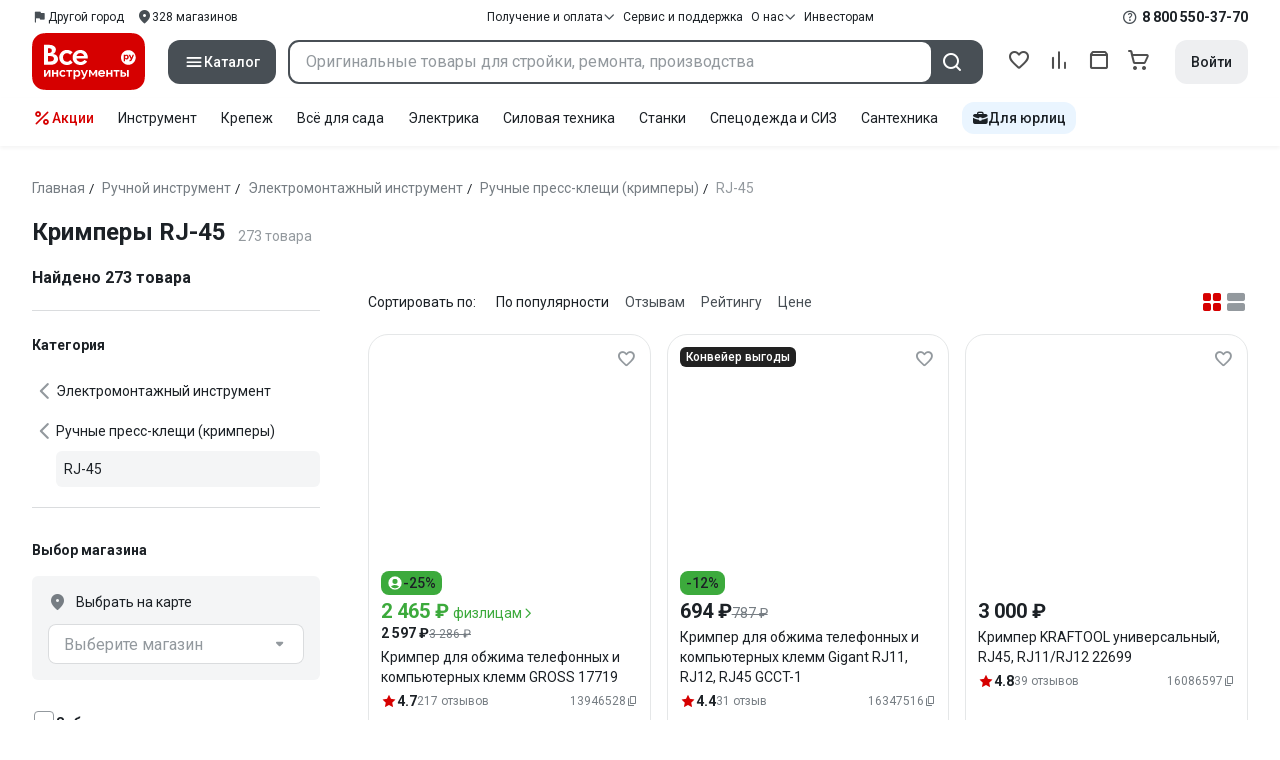

--- FILE ---
content_type: text/html;charset=utf-8
request_url: https://www.vseinstrumenti.ru/tag-page/kleschi-obzhimnye-rj-45-16913/
body_size: 129804
content:
<!DOCTYPE html><html  lang="ru"><head><meta charset="utf-8"><meta name="viewport" content="width=device-width, initial-scale=1, maximum-scale=1.0, minimum-scale=1.0, shrink-to-fit=no"><title>Кримперы RJ-45: купить клещи обжима разъёма rj-45. Обжимные клещи интернет кабеля и витой пары по низкой цене – интернет-магазин ВсеИнструменты.ру</title><link rel="preconnect" href="https://track.onef.pro"><link rel="preconnect" href="https://fonts.googleapis.com"><link rel="preconnect" href="https://cdn.vseinstrumenti.ru"><link rel="preconnect" href="https://ads.adfox.ru"><link rel="preconnect" href="https://ad.adriver.ru"><link rel="preconnect" href="https://an.yandex.ru"><link rel="preconnect" href="https://vseinstrumentiru.webim.ru"><link rel="preconnect" href="https://vk.com"><link rel="stylesheet" href="https://fonts.googleapis.com/css2?family=Roboto:wght@400;500;700&display=swap&subset=cyrillic"><link rel="stylesheet" href="https://cdn.vseinstrumenti.ru/sv3/_category/style.jYsSgrQz.css" crossorigin><link rel="preload" as="font" href="https://cdn.vseinstrumenti.ru/sv3/_category/vi-sans-fonts/ViSansBold.woff2" type="font/woff2" crossorigin="anonymous"><link rel="preload" as="font" href="https://cdn.vseinstrumenti.ru/sv3/_category/vi-sans-fonts/ViSansLight.woff2" type="font/woff2" crossorigin="anonymous"><link rel="preload" as="font" href="https://cdn.vseinstrumenti.ru/sv3/_category/vi-sans-fonts/ViSansMedium.woff2" type="font/woff2" crossorigin="anonymous"><link rel="preload" as="font" href="https://cdn.vseinstrumenti.ru/sv3/_category/vi-sans-fonts/ViSansNormal.woff2" type="font/woff2" crossorigin="anonymous"><link rel="preload" as="font" href="https://cdn.vseinstrumenti.ru/sv3/_category/vi-icons-font/df324fb27aefdb1f8d46f5b77b2a4bb1.woff2" type="font/woff2" crossorigin="anonymous"><link rel="modulepreload" as="script" crossorigin href="https://cdn.vseinstrumenti.ru/sv3/_category/jvODpzuT.js"><link rel="modulepreload" as="script" crossorigin href="https://cdn.vseinstrumenti.ru/sv3/_category/DIWIX5Qe.js"><link rel="modulepreload" as="script" crossorigin href="https://cdn.vseinstrumenti.ru/sv3/_category/BQYMho6J.js"><link rel="modulepreload" as="script" crossorigin href="https://cdn.vseinstrumenti.ru/sv3/_category/DPe1conH.js"><link rel="modulepreload" as="script" crossorigin href="https://cdn.vseinstrumenti.ru/sv3/_category/BXvLmwWI.js"><link rel="modulepreload" as="script" crossorigin href="https://cdn.vseinstrumenti.ru/sv3/_category/BqLnCBsu.js"><link rel="modulepreload" as="script" crossorigin href="https://cdn.vseinstrumenti.ru/sv3/_category/rJRXXTQj.js"><link rel="modulepreload" as="script" crossorigin href="https://cdn.vseinstrumenti.ru/sv3/_category/DohXHYLj.js"><link rel="modulepreload" as="script" crossorigin href="https://cdn.vseinstrumenti.ru/sv3/_category/Dy-_ICOq.js"><link rel="modulepreload" as="script" crossorigin href="https://cdn.vseinstrumenti.ru/sv3/_category/B5b-Qgit.js"><link rel="modulepreload" as="script" crossorigin href="https://cdn.vseinstrumenti.ru/sv3/_category/CAA-qoMh.js"><link rel="dns-prefetch" href="https://js-agent.newrelic.com"><meta name="theme-color" content="#d60000"><meta name="yandex-verification" content="46583414c3f679da"><meta name="msvalidate.01" content="5B9818B5DC180CF788DBBE591F6506D0"><link rel="shortcut icon" type="image/svg+xml" href="/favicon.svg"><meta name="description" content="Купить Кримперы RJ-45 - свыше 273 оригинальных товаров по цене от 412 рублей с быстрой и бесплатной доставкой в 1200+ магазинов и гарантией по всей России: отзывы,  отсрочка для юрлиц, выбор по параметрам, производители, фото, статьи и технические характеристики. * 365 дней на возврат * Рассрочка *"><link rel="canonical" href="https://www.vseinstrumenti.ru/tag-page/kleschi-obzhimnye-rj-45-16913/"><meta name="keywords" content="Кримперы RJ-45, купить, цена, продажа, опт, прайс-лист, каталог"><meta property="og:type" content="website"><meta property="og:site_name" content="ВсеИнструменты.Ру"><meta property="og:image" content="https://cdn.vseinstrumenti.ru/img/cats/5439.jpg"><meta property="og:title" content="Кримперы RJ-45: купить клещи обжима разъёма rj-45. Обжимные клещи интернет кабеля и витой пары по низкой цене – интернет-магазин ВсеИнструменты.ру"><meta property="og:description" content="Купить Кримперы RJ-45 - свыше 273 оригинальных товаров по цене от 412 рублей с быстрой и бесплатной доставкой в 1200+ магазинов и гарантией по всей России: отзывы,  отсрочка для юрлиц, выбор по параметрам, производители, фото, статьи и технические характеристики. * 365 дней на возврат * Рассрочка *"><meta property="og:url" content="https://www.vseinstrumenti.ru/tag-page/kleschi-obzhimnye-rj-45-16913/"><script type="application/ld+json">{"@context":"https://schema.org","@type":"Product","name":"Кримперы RJ-45","description":"Купить Кримперы RJ-45 - свыше 273 оригинальных товаров по цене от 412 рублей с быстрой и бесплатной доставкой в 1200+ магазинов и гарантией по всей России: отзывы,  отсрочка для юрлиц, выбор по параметрам, производители, фото, статьи и технические характеристики. * 365 дней на возврат * Рассрочка *","offers":{"@type":"AggregateOffer","priceCurrency":"RUB","highPrice":"13485","lowPrice":"412","offerCount":"273"},"aggregateRating":{"@type":"AggregateRating","ratingValue":"4.62","reviewCount":"1331","ratingCount":"1331","bestRating":"5","worstRating":"0"}}</script><script type="module" src="https://cdn.vseinstrumenti.ru/sv3/_category/jvODpzuT.js" crossorigin></script><meta name="sentry-trace" content="244670c8ee1581ff3d140dee56b47b0b-759549b535d69899-0"/>
<meta name="baggage" content="sentry-environment=production,sentry-release=202601201117-master,sentry-public_key=074669c769d2f50d3439c8e5b41699aa,sentry-trace_id=244670c8ee1581ff3d140dee56b47b0b,sentry-sampled=false,sentry-sample_rand=0.9120904816636548,sentry-sample_rate=0.02"/></head><body><!--teleport start anchor--><!--teleport anchor--><!--teleport start anchor--><!--teleport anchor--><!--teleport start anchor--><!--teleport anchor--><!--teleport start anchor--><!--teleport anchor--><!--teleport start anchor--><!--teleport anchor--><!--teleport start anchor--><!--teleport anchor--><!--teleport start anchor--><!--teleport anchor--><!--teleport start anchor--><!--teleport anchor--><!--teleport start anchor--><!--teleport anchor--><!--teleport start anchor--><!--teleport anchor--><!--teleport start anchor--><!--teleport anchor--><!--teleport start anchor--><!--teleport anchor--><!--teleport start anchor--><!--teleport anchor--><!--teleport start anchor--><!--teleport anchor--><!--teleport start anchor--><!--teleport anchor--><!--teleport start anchor--><!--teleport anchor--><!--teleport start anchor--><!--teleport anchor--><!--teleport start anchor--><!--teleport anchor--><!--teleport start anchor--><!--teleport anchor--><!--teleport start anchor--><!--teleport anchor--><!--teleport start anchor--><!--teleport anchor--><!--teleport start anchor--><!--teleport anchor--><!--teleport start anchor--><!--teleport anchor--><!--teleport start anchor--><!--teleport anchor--><div id="__category"><div class="WRt-D2"><div class="" data-qa="full-header"><div class="SJ2ahA KSUiRj" data-qa="header-navigation"><div class="FPC1fN main-container"><div class="wS70Cv"><button class="_base-button_dd88u_8 _-x-small_dd88u_409 _-primary_dd88u_61 _-link_dd88u_195 _-no-paddings_dd88u_118 _-icon_dd88u_55 QKSKx-" data-qa="header-region-button"><!----><span class="_button-icon_dd88u_49"><!--[--><!--[--><i class="_vi-icon_su8nu_8 vi-icon-flag kQ4BjE wCGQwu" style="font-size:16px;"></i><!----><!--]--><!--]--></span><span class="_label_dd88u_27"><!--[--><span class="n4WTXf">Другой город</span><!--]--></span></button><a class="_base-button_dd88u_8 _-x-small_dd88u_409 _-primary_dd88u_61 _-link_dd88u_195 _-no-paddings_dd88u_118 _-icon_dd88u_55 pQyJNl _78pT6b" href="/offices/moscow/" no-label-paddings data-qa="self-delivery-link"><!----><span class="_button-icon_dd88u_49"><!--[--><i class="_vi-icon_su8nu_8 vi-icon-location NTzD6q" style="font-size:16px;"></i><!--]--></span><span class="_label_dd88u_27"><!--[-->
      328
      магазинов
     <!--]--></span></a></div><div class="yhf3nf"><div class="_dropdown_1e9wp_8 undefined _-has-arrow_1e9wp_15 KbLL--" data-qa="receipt-payment"><div class="_trigger_1e9wp_37"><!--[--><button class="_base-button_dd88u_8 _-x-small_dd88u_409 _-primary_dd88u_61 _-link_dd88u_195 _-icon-right_dd88u_58 _-no-paddings_dd88u_118 _-icon_dd88u_55 _78pT6b" no-label-paddings><!----><span class="_button-icon_dd88u_49"><!--[--><i class="_vi-icon_su8nu_8 vi-icon-arrow-down NTzD6q" style="font-size:12px;"></i><!--]--></span><span class="_label_dd88u_27"><!--[--> Получение и оплата <!--]--></span></button><!--]--></div><div class="_drop-content_1e9wp_21" style="display:none;"><div class="_drop-list-wrapper_1e9wp_12"><!--[--><!--]--><div class="_custom-scroll_rv8e1_8" style=""><!--[--><!--[--><a href="/courier-delivery/" class="_drop-link_1e9wp_72">Доставка курьером</a><a href="/region-delivery/" class="_drop-link_1e9wp_72">Доставка транспортной компанией</a><a href="/offices/moscow/" class="_drop-link_1e9wp_72">Самовывоз</a><a href="/payment-methods/" class="_drop-link_1e9wp_72">Способы оплаты</a><!--]--><!--]--></div><!--[--><div class="G6F6Ec" data-behavior="check-order-status" data-qa="check-order-status"><i class="_vi-icon_su8nu_8 vi-icon-clock mV1t7C" style="font-size:16px;"></i> Проверить статус заказа </div><a class="G6F6Ec" href="/pay-order/" target="_blank" data-qa="online-payment"><i class="_vi-icon_su8nu_8 vi-icon-ruble mV1t7C" style="font-size:16px;"></i> Оплатить заказ онлайн </a><!--]--></div></div></div><a class="_base-button_dd88u_8 _-x-small_dd88u_409 _-primary_dd88u_61 _-link_dd88u_195 _-icon-right_dd88u_58 _-no-paddings_dd88u_118 KbLL-- _78pT6b" href="/service-and-support/" data-qa="service-support-main" no-label-paddings><!----><!----><span class="_label_dd88u_27"><!--[--> Сервис и поддержка <!--]--></span></a><div class="_dropdown_1e9wp_8 undefined _-has-arrow_1e9wp_15 KbLL--" data-qa="receipt-payment"><div class="_trigger_1e9wp_37"><!--[--><button class="_base-button_dd88u_8 _-x-small_dd88u_409 _-primary_dd88u_61 _-link_dd88u_195 _-icon-right_dd88u_58 _-no-paddings_dd88u_118 _-icon_dd88u_55 _78pT6b" no-label-paddings><!----><span class="_button-icon_dd88u_49"><!--[--><i class="_vi-icon_su8nu_8 vi-icon-arrow-down NTzD6q" style="font-size:12px;"></i><!--]--></span><span class="_label_dd88u_27"><!--[--> О нас <!--]--></span></button><!--]--></div><div class="_drop-content_1e9wp_21" style="display:none;"><div class="_drop-list-wrapper_1e9wp_12"><!--[--><!--]--><!----><!--[--><a class="G6F6Ec" href="https://about.vseinstrumenti.ru/" target="_blank" data-qa="about-us-link"> О компании </a><a class="G6F6Ec" href="https://ir.vseinstrumenti.ru/" target="_blank" data-qa="investors-link"> Информация для инвесторов </a><a class="G6F6Ec" href="/legal/requisites/" data-qa="requisites"> Реквизиты </a><a class="G6F6Ec" href="/services/contacts/" data-qa="contacts"> Контакты </a><!--]--></div></div></div><a class="_base-button_dd88u_8 _-x-small_dd88u_409 _-primary_dd88u_61 _-link_dd88u_195 _-no-paddings_dd88u_118 KbLL-- _78pT6b" target="_blank" href="https://ir.vseinstrumenti.ru/" data-qa="top-level-investors-link"><!----><!----><span class="_label_dd88u_27"><!--[--> Инвесторам <!--]--></span></a></div><div class="_1Z3FeK _7zOW--"><!--[--><div class="_0edkke" data-qa="phone-hover"><!--[--><i class="_vi-icon_su8nu_8 vi-icon-question-circle-outline _7KApXj" style="font-size:16px;"></i><!--]--><div class="_tooltip_3i352_8 _-bottom-left_3i352_59" style="width:268px;--vi-tooltip-arrow-height:12px;--vi-tooltip-arrow-slide-shift:16px;--vi-tooltip-offset:4px;display:none;" data-tooltip="wrapper"><!----><svg class="_tooltip-arrow_3i352_25" width="28" height="12" viewBox="0 0 28 12" xmlns="http://www.w3.org/2000/svg"><path d="m16.9 10.6 8.2-9.2C25.9.4 26.9 0 28 0H0c1 0 2.1.5 2.9 1.4l8.2 9.2a3.8 3.8 0 0 0 5.8 0Z"></path></svg><!--[--><p class="_typography_5vy1f_47 _text_5vy1f_54 _v2_5vy1f_16"><!--[-->Звонок бесплатный 07:00 – 22:00<!--]--></p><p class="_typography_5vy1f_47 _text_5vy1f_54 _v2_5vy1f_16 _-no-margin_5vy1f_50"><!--[-->Дополнительный телефон<!--]--></p><a href="tel:undefined" class="JRYcFv T--q0z base-link -clean">+7 (495) 647-10-00</a><!--]--></div></div><a href="tel:8 800 550-37-70" class="JRYcFv base-link -clean" data-qa="phone-in-navigation">8 800 550-37-70</a><!--]--></div></div><!----></div><div class="jMtym9" data-qa="header"><div class="ppkRng main-container"><a href="/"><img src="https://cdn.vseinstrumenti.ru/sv3/_category/logo-filled.BL8hYRsI.svg?data" class="_5jy01q" loading="eager" alt="ВсеИнструменты.ру"></a><div class="swVQ0Q"><div class="lyIRsW" is-header-sticky="false"><button class="_base-button_dd88u_8 _-large_dd88u_359 _-filled_dd88u_61 _-full-width_dd88u_33 _-icon_dd88u_55 Xb6nO6" data-qa="catalog-button"><!----><span class="_button-icon_dd88u_49"><!--[--><i class="_vi-icon_su8nu_8 vi-icon-menu _3YBU77" style="font-size:20px;" data-qa="catalog-icon"></i><!--]--></span><span class="_label_dd88u_27"><!--[--> Каталог <!--]--></span></button><div class="_1Vy3DY" data-qa="catalog" is-new-header><!--noindex--><div class="_1-QKZt"><div class="_custom-scroll_rv8e1_8 AEpfPH" style="max-height:none;"><!--[--><ul data-qa="topic-list"><!--[--><li class="KfcaCL" data-qa="topic-item"><div class="_9OjAW7"><svg class="_svg-icon_1usy7_8 -MT9od" style="font-size:20px;"><use xlink:href="#catalog-12"></use></svg></div><a class="CXSkfA" href="https://www.vseinstrumenti.ru/category/stroitelnyj-instrument-6474/">Инструмент</a><i class="_vi-icon_su8nu_8 vi-icon-arrow-right awIVOy" style="font-size:16px;"></i></li><li class="KfcaCL" data-qa="topic-item"><div class="_9OjAW7"><svg class="_svg-icon_1usy7_8 -MT9od" style="font-size:20px;"><use xlink:href="#catalog-20"></use></svg></div><a class="CXSkfA" href="https://www.vseinstrumenti.ru/category/elektrika-i-svet-6480/">Электрика и свет</a><i class="_vi-icon_su8nu_8 vi-icon-arrow-right awIVOy" style="font-size:16px;"></i></li><li class="KfcaCL" data-qa="topic-item"><div class="_9OjAW7"><svg class="_svg-icon_1usy7_8 -MT9od" style="font-size:20px;"><use xlink:href="#catalog-32"></use></svg></div><a class="CXSkfA" href="https://www.vseinstrumenti.ru/category/ruchnoj-instrument-6481/">Ручной инструмент</a><i class="_vi-icon_su8nu_8 vi-icon-arrow-right awIVOy" style="font-size:16px;"></i></li><li class="KfcaCL" data-qa="topic-item"><div class="_9OjAW7"><svg class="_svg-icon_1usy7_8 -MT9od" style="font-size:20px;"><use xlink:href="#catalog-26"></use></svg></div><a class="CXSkfA" href="https://www.vseinstrumenti.ru/category/santehnicheskoe-oborudovanie-6750/">Сантехника и инженерные системы</a><i class="_vi-icon_su8nu_8 vi-icon-arrow-right awIVOy" style="font-size:16px;"></i></li><li class="KfcaCL" data-qa="topic-item"><div class="_9OjAW7"><svg class="_svg-icon_1usy7_8 -MT9od" style="font-size:20px;"><use xlink:href="#catalog-13"></use></svg></div><a class="CXSkfA" href="https://www.vseinstrumenti.ru/category/sadovaya-tehnika-i-instrument-6473/">Всё для сада</a><i class="_vi-icon_su8nu_8 vi-icon-arrow-right awIVOy" style="font-size:16px;"></i></li><li class="KfcaCL" data-qa="topic-item"><div class="_9OjAW7"><svg class="_svg-icon_1usy7_8 -MT9od" style="font-size:20px;"><use xlink:href="#catalog-2693"></use></svg></div><a class="CXSkfA" href="https://www.vseinstrumenti.ru/category/silovaya-tehnika-6475/">Силовая техника</a><i class="_vi-icon_su8nu_8 vi-icon-arrow-right awIVOy" style="font-size:16px;"></i></li><li class="KfcaCL" data-qa="topic-item"><div class="_9OjAW7"><svg class="_svg-icon_1usy7_8 -MT9od" style="font-size:20px;"><use xlink:href="#catalog-19"></use></svg></div><a class="CXSkfA" href="https://www.vseinstrumenti.ru/category/oborudovanie-dlya-avtoservisa-i-garazha-6479/">Автотовары</a><i class="_vi-icon_su8nu_8 vi-icon-arrow-right awIVOy" style="font-size:16px;"></i></li><li class="KfcaCL" data-qa="topic-item"><div class="_9OjAW7"><svg class="_svg-icon_1usy7_8 -MT9od" style="font-size:20px;"><use xlink:href="#catalog-25"></use></svg></div><a class="CXSkfA" href="https://www.vseinstrumenti.ru/category/krepezh-2994/">Крепёж и фурнитура</a><i class="_vi-icon_su8nu_8 vi-icon-arrow-right awIVOy" style="font-size:16px;"></i></li><li class="KfcaCL" data-qa="topic-item"><div class="_9OjAW7"><svg class="_svg-icon_1usy7_8 -MT9od" style="font-size:20px;"><use xlink:href="#catalog-30"></use></svg></div><a class="CXSkfA" href="https://www.vseinstrumenti.ru/category/stroitelnye-materialy-12778/">Отделочные и стройматериалы</a><i class="_vi-icon_su8nu_8 vi-icon-arrow-right awIVOy" style="font-size:16px;"></i></li><li class="KfcaCL" data-qa="topic-item"><div class="_9OjAW7"><svg class="_svg-icon_1usy7_8 -MT9od" style="font-size:20px;"><use xlink:href="#catalog-28"></use></svg></div><a class="CXSkfA" href="https://www.vseinstrumenti.ru/category/tovary-dlya-ofisa-i-doma-169730/">Офис и дом</a><i class="_vi-icon_su8nu_8 vi-icon-arrow-right awIVOy" style="font-size:16px;"></i></li><li class="KfcaCL" data-qa="topic-item"><div class="_9OjAW7"><svg class="_svg-icon_1usy7_8 -MT9od" style="font-size:20px;"><use xlink:href="#catalog-15"></use></svg></div><a class="CXSkfA" href="https://www.vseinstrumenti.ru/category/skladskoe-oborudovanie-i-tehnika-dlya-sklada-4100/">Склад</a><i class="_vi-icon_su8nu_8 vi-icon-arrow-right awIVOy" style="font-size:16px;"></i></li><li class="KfcaCL" data-qa="topic-item"><div class="_9OjAW7"><svg class="_svg-icon_1usy7_8 -MT9od" style="font-size:20px;"><use xlink:href="#catalog-16"></use></svg></div><a class="CXSkfA" href="https://www.vseinstrumenti.ru/category/stanki-6476/">Станки и промкомпоненты</a><i class="_vi-icon_su8nu_8 vi-icon-arrow-right awIVOy" style="font-size:16px;"></i></li><li class="KfcaCL" data-qa="topic-item"><div class="_9OjAW7"><svg class="_svg-icon_1usy7_8 -MT9od" style="font-size:20px;"><use xlink:href="#catalog-14"></use></svg></div><a class="CXSkfA" href="https://www.vseinstrumenti.ru/category/klimaticheskoe-oborudovanie-6472/">Климат, отопление и вентиляция</a><i class="_vi-icon_su8nu_8 vi-icon-arrow-right awIVOy" style="font-size:16px;"></i></li><li class="KfcaCL" data-qa="topic-item"><div class="_9OjAW7"><svg class="_svg-icon_1usy7_8 -MT9od" style="font-size:20px;"><use xlink:href="#catalog-2699"></use></svg></div><a class="CXSkfA" href="https://www.vseinstrumenti.ru/category/spetsodezhda-i-siz-4661/">Спецодежда и СИЗ</a><i class="_vi-icon_su8nu_8 vi-icon-arrow-right awIVOy" style="font-size:16px;"></i></li><li class="KfcaCL" data-qa="topic-item"><div class="_9OjAW7"><svg class="_svg-icon_1usy7_8 -MT9od" style="font-size:20px;"><use xlink:href="#catalog-2679"></use></svg></div><a class="CXSkfA" href="https://www.vseinstrumenti.ru/category/oborudovanie-dlya-klininga-i-uborki-2976/">Клининг и химия</a><i class="_vi-icon_su8nu_8 vi-icon-arrow-right awIVOy" style="font-size:16px;"></i></li><li class="KfcaCL" data-qa="topic-item"><div class="_9OjAW7"><svg class="_svg-icon_1usy7_8 -MT9od" style="font-size:20px;"><use xlink:href="#catalog-18"></use></svg></div><a class="CXSkfA" href="https://www.vseinstrumenti.ru/category/stroitelnoe-oborudovanie-i-tehnika-6477/">Строительное оборудование</a><i class="_vi-icon_su8nu_8 vi-icon-arrow-right awIVOy" style="font-size:16px;"></i></li><li class="KfcaCL" data-qa="topic-item"><div class="_9OjAW7"><svg class="_svg-icon_1usy7_8 -MT9od" style="font-size:20px;"><use xlink:href="#catalog-21"></use></svg></div><a class="CXSkfA" href="https://www.vseinstrumenti.ru/category/sport-i-turizm-3351/">Спорт и туризм</a><i class="_vi-icon_su8nu_8 vi-icon-arrow-right awIVOy" style="font-size:16px;"></i></li><li class="KfcaCL" data-qa="topic-item"><div class="_9OjAW7"><svg class="_svg-icon_1usy7_8 -MT9od" style="font-size:20px;"><use xlink:href="#catalog-22"></use></svg></div><a class="CXSkfA" href="https://www.vseinstrumenti.ru/category/rashodnye-materialy-i-osnastka-6478/">Расходные материалы</a><i class="_vi-icon_su8nu_8 vi-icon-arrow-right awIVOy" style="font-size:16px;"></i></li><!--]--></ul><!--]--></div><div class="_48gduC" style="display:none;"></div><div class="_custom-scroll_rv8e1_8 lFD7xo" style="max-height:none;display:none;"><!--[--><div class="otMaxg"><!--[--><!--]--><!----><!----></div><!--]--></div></div><!--/noindex--></div></div><div class="zuw3G3"><div class="d6N-Rk _base-input_riq1r_8 _-no-borders_riq1r_220"><label class="_label_riq1r_18"><!--[--><input data-qa="header-search-input" value type="text" placeholder="Оригинальные товары для стройки, ремонта, производства" autocomplete="off" class="_field_riq1r_23"><!--]--><!----><span class="_field-outline_riq1r_62"></span><!----></label><!----><!----><!----></div><button class="_base-button_dd88u_8 _-large_dd88u_359 _-filled_dd88u_61 _-icon_dd88u_55 wVtNQd" data-qa="header-search-button"><!----><span class="_button-icon_dd88u_49"><!--[--><i class="_vi-icon_su8nu_8 vi-icon-search zgbpH4" style="font-size:24px;"></i><!--]--></span><!----></button><!----></div></div><div class="_8n-Ibw"><!--[--><!--[--><a class="aHrd-R base-link -clean _8R37cX" href="/user/favorites/" data-qa="favorites" rel="nofollow"><!----><i class="_vi-icon_su8nu_8 vi-icon-heart-outline HHyJl0" style="font-size:24px;"></i><p class="_typography_5vy1f_47 _text_5vy1f_54 _v5_5vy1f_31 _-no-margin_5vy1f_50 _0FnZm-"><!--[-->Избранное<!--]--></p><!--[--><!--]--></a><!--]--><!--]--><div modelvalue="false" class="_8R37cX"><!--[--><a class="aHrd-R base-link -clean" href="/compare/" data-qa="compare" rel="nofollow"><!----><i class="_vi-icon_su8nu_8 vi-icon-comparison-slim HHyJl0" style="font-size:24px;"></i><p class="_typography_5vy1f_47 _text_5vy1f_54 _v5_5vy1f_31 _-no-margin_5vy1f_50 _0FnZm-"><!--[-->Сравнение<!--]--></p><!--[--><!--]--></a><!--]--><!----></div><!--[--><a class="aHrd-R base-link -clean _8R37cX" href="/user/orders/all/" data-qa="orders" rel="nofollow"><!----><i class="_vi-icon_su8nu_8 vi-icon-orders HHyJl0" style="font-size:24px;"></i><p class="_typography_5vy1f_47 _text_5vy1f_54 _v5_5vy1f_31 _-no-margin_5vy1f_50 _0FnZm-"><!--[-->Заказы<!--]--></p><!--[--><!--]--></a><!----><!--]--><a class="aHrd-R base-link -clean _8R37cX" href="/cart-checkout/" data-qa="cart" rel="nofollow"><!----><i class="_vi-icon_su8nu_8 vi-icon-cart-outline HHyJl0" style="font-size:24px;"></i><p class="_typography_5vy1f_47 _text_5vy1f_54 _v5_5vy1f_31 _-no-margin_5vy1f_50 _0FnZm-"><!--[-->Корзина<!--]--></p><!--[--><!--]--></a></div><div class="a2IXCg"><!----><div data-qa="motivation-menu"><!--[--><!--[--><button class="_base-button_dd88u_8 _-large_dd88u_359 _-secondary_dd88u_70 _-filled_dd88u_61" data-qa="login-and-registration"><!----><!----><span class="_label_dd88u_27"><!--[--> Войти <!--]--></span></button><!--]--><!--]--></div></div></div></div><div class="yHNXbv" data-qa="header-actions"><div class="-hgam4 main-container"><div class="c4dciU"><div class="_dropdown_1e9wp_8 undefined _-has-arrow_1e9wp_15 AKCgt7 GrYkMr" data-qa="actions-dropdown"><div class="_trigger_1e9wp_37"><!--[--><button class="_base-button_dd88u_8 _-link_dd88u_195 _-no-paddings_dd88u_118 _-icon_dd88u_55 a34PZ1" no-label-paddings data-qa="actions-button"><!----><span class="_button-icon_dd88u_49"><!--[--><i class="_vi-icon_su8nu_8 vi-icon-percent wzObRM" style="font-size:20px;"></i><!--]--></span><span class="_label_dd88u_27"><!--[--> Акции <!--]--></span></button><!--]--></div><div class="_drop-content_1e9wp_21" style="display:none;"><div class="_drop-list-wrapper_1e9wp_12"><!--[--><!--]--><div class="_custom-scroll_rv8e1_8" style=""><!--[--><!--]--></div><!--[--><!--]--></div></div></div><!--[--><div class="GrYkMr"><a class="hPWmsP base-link -clean" data-qa="instrument-6474" href="/category/stroitelnyj-instrument-6474/">Инструмент</a></div><div class="GrYkMr"><a class="hPWmsP base-link -clean" data-qa="krepezh-2994" href="/category/krepezh-2994/">Крепеж</a></div><div class="GrYkMr"><a class="hPWmsP base-link -clean" data-qa="sadovaya-tehnika-6473" href="/category/sadovaya-tehnika-i-instrument-6473/">Всё для сада</a></div><div class="GrYkMr"><a class="hPWmsP base-link -clean" data-qa="elektrika-6480" href="/category/elektrika-i-svet-6480/">Электрика</a></div><div class="GrYkMr"><a class="hPWmsP base-link -clean" data-qa="silovaya_tekhnika-6475" href="/category/silovaya-tehnika-6475/">Силовая техника	</a></div><div class="GrYkMr"><a class="hPWmsP base-link -clean" data-qa="stanki-6476" href="/category/stanki-6476/">Станки</a></div><div class="GrYkMr"><a class="hPWmsP base-link -clean" data-qa="spetsodezhda-i-siz-4661" href="/category/spetsodezhda-i-siz-4661/">Спецодежда и СИЗ</a></div><div class="GrYkMr"><a class="hPWmsP base-link -clean" data-qa="santehnika-6750" href="/category/santehnicheskoe-oborudovanie-6750/">Сантехника</a></div><div class="GrYkMr Un3Edv"><a class="hPWmsP base-link -clean" data-qa="avto-6479" href="/category/oborudovanie-dlya-avtoservisa-i-garazha-6479/">Авто</a></div><!--]--><div><!--[--><a class="D7gBjQ" href="/b2b/"><i class="_vi-icon_su8nu_8 vi-icon-brief-case" style="font-size:16px;"></i><span class="_typography_5vy1f_47 _text_5vy1f_54 _v1_5vy1f_11 _-no-margin_5vy1f_50"><!--[-->Для юрлиц<!--]--></span></a><!--]--><div class="_tooltip_3i352_8 _-bottom_3i352_54" style="width:332px;--vi-tooltip-arrow-height:12px;--vi-tooltip-arrow-slide-shift:16px;--vi-tooltip-offset:4px;display:none;" data-tooltip="wrapper"><!----><svg class="_tooltip-arrow_3i352_25" width="28" height="12" viewBox="0 0 28 12" xmlns="http://www.w3.org/2000/svg"><path d="m16.9 10.6 8.2-9.2C25.9.4 26.9 0 28 0H0c1 0 2.1.5 2.9 1.4l8.2 9.2a3.8 3.8 0 0 0 5.8 0Z"></path></svg><!--[--><p class="_typography_5vy1f_47 _heading_5vy1f_8 _v5_5vy1f_31"><!--[-->Покупайте для бизнеса<!--]--></p><ul class="pm0K4q"><!--[--><li class="VBAocX"><i class="_vi-icon_su8nu_8 vi-icon-check" style="font-size:16px;"></i><span class="_typography_5vy1f_47 _text_5vy1f_54 _v2_5vy1f_16 _-no-margin_5vy1f_50"><!--[-->Оригинальные товары с гарантией<!--]--></span></li><li class="VBAocX"><i class="_vi-icon_su8nu_8 vi-icon-check" style="font-size:16px;"></i><span class="_typography_5vy1f_47 _text_5vy1f_54 _v2_5vy1f_16 _-no-margin_5vy1f_50"><!--[-->2 млн товаров: закроем заявку на 100%<!--]--></span></li><li class="VBAocX"><i class="_vi-icon_su8nu_8 vi-icon-check" style="font-size:16px;"></i><span class="_typography_5vy1f_47 _text_5vy1f_54 _v2_5vy1f_16 _-no-margin_5vy1f_50"><!--[-->Оптовая система скидок<!--]--></span></li><!--]--></ul><a class="_base-button_dd88u_8 _-small_dd88u_384 _-secondary_dd88u_70 _-filled_dd88u_61" href="/b2b/"><!----><!----><span class="_label_dd88u_27"><!--[-->Узнать больше<!--]--></span></a><!--]--></div></div></div></div></div></div><!--[--><div class="main-container"><div><div><div><header class="_8dBy4L Ov1-lK"><nav itemscope class="_breadcrumbs_dmrdl_8" itemtype="https://schema.org/BreadcrumbList" id="breadcrumbs-anchor" data-qa="breadcrumbs"><!--[--><!--[--><div class="_breadcrumbs-item_dmrdl_16" itemprop="itemListElement" itemscope itemtype="https://schema.org/ListItem"><a href="/" class="_breadcrumbs-link_dmrdl_35" itemprop="item"><span itemprop="name">Главная</span><meta content="1" itemprop="position"></a><span class="_separator_dmrdl_32">/</span></div><!--]--><!--[--><div class="_breadcrumbs-item_dmrdl_16" itemprop="itemListElement" itemscope itemtype="https://schema.org/ListItem"><a href="/category/ruchnoj-instrument-6481/" class="_breadcrumbs-link_dmrdl_35" itemprop="item"><span itemprop="name">Ручной инструмент</span><meta content="2" itemprop="position"></a><span class="_separator_dmrdl_32">/</span></div><!--]--><!--[--><div class="_breadcrumbs-item_dmrdl_16" itemprop="itemListElement" itemscope itemtype="https://schema.org/ListItem"><a href="/category/elektromontazhnyj-instrument-i-prisposobleniya-2769/" class="_breadcrumbs-link_dmrdl_35" itemprop="item"><span itemprop="name">Электромонтажный инструмент</span><meta content="3" itemprop="position"></a><span class="_separator_dmrdl_32">/</span></div><!--]--><!--[--><div class="_breadcrumbs-item_dmrdl_16" itemprop="itemListElement" itemscope itemtype="https://schema.org/ListItem"><a href="/category/ruchnye-press-kleschi-5439/" class="_breadcrumbs-link_dmrdl_35" itemprop="item"><span itemprop="name">Ручные пресс-клещи (кримперы)</span><meta content="4" itemprop="position"></a><span class="_separator_dmrdl_32">/</span></div><!--]--><!--[--><span class="_breadcrumbs-item_dmrdl_16 _breadcrumbs-link_dmrdl_35 _disabled_dmrdl_45">RJ-45</span><!--]--><!--]--></nav><!----><div class="Es-8xw"><h1 class="_typography_5vy1f_47 _heading_5vy1f_8 _v3_5vy1f_21 _-no-margin_5vy1f_50"><!--[-->Кримперы RJ-45<!--]--></h1><div class="jI3FJQ pH-qha"><p class="_typography_5vy1f_47 _text_5vy1f_54 _v2_5vy1f_16 _-no-margin_5vy1f_50"><!--[-->273 товара<!--]--></p><!----></div><!----><!----></div></header><!----><!----><!----></div><div class="CA6X85"><aside class="aCZsIl"><div style="position:relative;top:;bottom:;width:;transform:;"><!--[--><div class="_9KZZwq"><p class="_typography_5vy1f_47 _heading_5vy1f_8 _v6_5vy1f_36 CS-M4q vsQRYW"><!--[-->Найдено 273 товара<!--]--></p><div class="pgE1pp"><p class="_typography_5vy1f_47 _heading_5vy1f_8 _v7_5vy1f_41"><!--[-->Категория<!--]--></p><div class="_tree-wrapper_mokih_8 pq-c-g"><!--[--><div class="_node-wrapper_1478q_8"><div class="_current-node_1478q_13 _-large_1478q_33"><!----><!----><!--[--><a class="_node-label_1478q_22 _-link_1478q_65" href="/category/elektromontazhnyj-instrument-i-prisposobleniya-2769/"><div class="_custom-icon_1478q_41"><!--[--><svg class="_svg-icon_1usy7_8" style="font-size:20px;"><use xlink:href="#arrow-left"></use></svg><!--]--></div><p class="_typography_5vy1f_47 _text_5vy1f_54 _v2_5vy1f_16 _-no-margin_5vy1f_50"><!--[-->Электромонтажный инструмент<!--]--></p></a><!--]--></div><!----></div><div class="_node-wrapper_1478q_8"><div class="_current-node_1478q_13 _-large_1478q_33"><!----><!----><!--[--><a class="_node-label_1478q_22 _-link_1478q_65" href="/category/ruchnye-press-kleschi-5439/"><div class="_custom-icon_1478q_41"><!--[--><svg class="_svg-icon_1usy7_8" style="font-size:20px;"><use xlink:href="#arrow-left"></use></svg><!--]--></div><p class="_typography_5vy1f_47 _text_5vy1f_54 _v2_5vy1f_16 _-no-margin_5vy1f_50"><!--[-->Ручные пресс-клещи (кримперы)<!--]--></p></a><!--]--></div><div class="_nested-nodes_1478q_78 _-medium_1478q_26"><!--[--><div class="_node-wrapper_1478q_8"><div class="_current-node_1478q_13 _-large_1478q_33"><!----><!----><!--[--><NuxtLink class="_node-label_1478q_22 _-background_1478q_68 _-link_1478q_65" to="/tag-page/kleschi-obzhimnye-rj-45-16913/"><!----><p class="_typography_5vy1f_47 _text_5vy1f_54 _v2_5vy1f_16 _-no-margin_5vy1f_50"><!--[-->RJ-45<!--]--></p></NuxtLink><!--]--></div><!----></div><!--]--></div></div><!--]--></div></div><!-- eslint-disable --><svg style="display:none;" width="0" height="0" xmlns="http://www.w3.org/2000/svg"><symbol id="arrow-left" viewBox="0 0 24 24"><path d="M17.45 21.113c.25-.25.376-.546.376-.889 0-.34-.125-.637-.375-.887l-7.325-7.325
        7.35-7.35c.233-.233.35-.525.35-.875s-.125-.65-.375-.9a1.214 1.214
        0 0 0-.889-.375c-.34 0-.637.125-.887.375l-8.4 8.425c-.1.1-.17.209-.213.325a1.114
        1.114 0 0 0-.062.375c0 .134.021.259.062.375a.883.883 0 0 0 .213.325l8.425 8.425c.234.234.521.35.863.35.341
        0 .638-.124.888-.374Z"></path></symbol></svg><!-- eslint-enable --></div><div class="_8Qhxdo" data-qa="category-filters"><div class="iuAPkU" style="top:0px;"><div><!--[--><!--]--><div class="_tooltip_3i352_8 _-right_3i352_87" style="width:;--vi-tooltip-arrow-height:12px;--vi-tooltip-arrow-slide-shift:16px;--vi-tooltip-offset:4px;display:none;" data-tooltip="wrapper"><!----><svg class="_tooltip-arrow_3i352_25" width="28" height="12" viewBox="0 0 28 12" xmlns="http://www.w3.org/2000/svg"><path d="m16.9 10.6 8.2-9.2C25.9.4 26.9 0 28 0H0c1 0 2.1.5 2.9 1.4l8.2 9.2a3.8 3.8 0 0 0 5.8 0Z"></path></svg><!--[--><div data-qa="selected-goods-popup"><p class="_typography_5vy1f_47 _text_5vy1f_54 _v2_5vy1f_16"><!--[-->Подобрано товаров: 273<!--]--></p><button class="_base-button_dd88u_8 _-primary_dd88u_61 _-filled_dd88u_61 _-full-width_dd88u_33" data-qa="filters-show-selected"><!----><!----><span class="_label_dd88u_27"><!--[-->Показать<!--]--></span></button></div><!--]--></div></div></div><!----><!--[--><div data-qa-filter-name="Наличие в магазинах" class="JLdFzG"><!--[--><div class="u06Krm"><div class="_8HXOfO"><div class="ZxNEgB"><div class="-VcPc5"><strong>Выбор магазина</strong><!----><!----></div></div><div><!--[--><!--]--></div></div><!--[--><!----><div class="YEzZSq"><button class="_base-button_dd88u_8 _-small_dd88u_384 _-primary_dd88u_61 _-link_dd88u_195 _-no-paddings_dd88u_118 vPxMEa"><!----><!----><span class="_label_dd88u_27"><!--[--><i class="_vi-icon_su8nu_8 vi-icon-location brtoe6" style="font-size:20px;"></i>Выбрать на карте <!--]--></span></button><div class="_base-select_1a7uo_8" tabindex="1"><div class="_base-select-field_1a7uo_17"><!--[--><span class="_placeholder_1a7uo_35"><span class="_placeholder-text_1a7uo_47"><span>Выберите магазин</span><!----></span></span><!--]--><span class="_value_1a7uo_68"></span><div class="_field-icons_1a7uo_80"><!----><svg xmlns="http://www.w3.org/2000/svg" viewBox="0 0 24 24" class="_svg-icon_1usy7_8 _icon-arrow_1a7uo_91" style="font-size:24px;"><path d="m10.906 14-2.6-2.6c-.317-.317-.388-.679-.212-1.087.174-.409.487-.613.937-.613h5.15c.45 0 .762.204.937.613.175.408.104.77-.212 1.087l-2.6 2.6c-.1.1-.209.175-.325.225a.942.942 0 0 1-.375.075.941.941 0 0 1-.375-.075 1.038 1.038 0 0 1-.325-.225Z"></path></svg></div></div><!----><!----><div data-vi-select-options style="display:none;" class="_base-select-options_1a7uo_95"><div class="_search-item_1a7uo_143"><div class="_base-input_riq1r_8"><label class="_label_riq1r_18"><!--[--><input value type="text" autocomplete="off" class="_field_riq1r_23"><!--]--><span class="_placeholder_riq1r_66"><span class="_placeholder-text_riq1r_133"><span>Адрес или метро</span><!----></span></span><span class="_field-outline_riq1r_62"></span><!----></label><!----><!----><!----></div></div><div class="_custom-scroll_rv8e1_8 _dropdown-content_1a7uo_109" style="max-height:270px;"><!--[--><!----><!----><!--[--><div class="_item_1a7uo_113" data-hint><!----><!--[--><div class="qRl0mi"><span class="zQFsuI yG46uX ZVPJv8"></span> Авиамоторная, 2-й Кабельный проезд, д. 1к1</div><!--]--></div><div class="_item_1a7uo_113" data-hint><!----><!--[--><div class="qRl0mi"><span class="zQFsuI yG46uX ZVPJv8"></span> Авиамоторная, ул. Красноказарменная, д. 15к1</div><!--]--></div><div class="_item_1a7uo_113" data-hint><!----><!--[--><div class="qRl0mi"><span class="zQFsuI GcmqVi ZVPJv8"></span> Алексеевская, ул. Староалексеевская, д. 3</div><!--]--></div><div class="_item_1a7uo_113" data-hint><!----><!--[--><div class="qRl0mi"><span class="zQFsuI sXVVs5 ZVPJv8"></span> Алма-Атинская, ул. Борисовские пруды, д. 26</div><!--]--></div><div class="_item_1a7uo_113" data-hint><!----><!--[--><div class="qRl0mi"><span class="zQFsuI PvQavr ZVPJv8"></span> Аннино, Варшавское шоссе, д. 160, ТЦ «Атлантис»</div><!--]--></div><div class="_item_1a7uo_113" data-hint><!----><!--[--><div class="qRl0mi"><span class="zQFsuI PN6b8n ZVPJv8"></span> Аннино, проезд Востряковский, д. 7к2А</div><!--]--></div><div class="_item_1a7uo_113" data-hint><!----><!--[--><div class="qRl0mi"><span class="zQFsuI GcmqVi ZVPJv8"></span> Бабушкинская, ул. Енисейская, д. 16/21</div><!--]--></div><div class="_item_1a7uo_113" data-hint><!----><!--[--><div class="qRl0mi"><span class="zQFsuI ByMxpv ZVPJv8"></span> Багратионовская, ул. Барклая, вл. 10</div><!--]--></div><div class="_item_1a7uo_113" data-hint><!----><!--[--><div class="qRl0mi"><span class="zQFsuI mXaZNX ZVPJv8"></span> Бауманская, ул. Нижняя Красносельская, д. 35с52</div><!--]--></div><div class="_item_1a7uo_113" data-hint><!----><!--[--><div class="qRl0mi"><span class="zQFsuI kERViW ZVPJv8"></span> Беговая, Хорошевское шоссе, д. 38с3</div><!--]--></div><div class="_item_1a7uo_113" data-hint><!----><!--[--><div class="qRl0mi"><span class="zQFsuI PvQavr ZVPJv8"></span> Бибирево, МКАД 87-й километр, д. 8</div><!--]--></div><div class="_item_1a7uo_113" data-hint><!----><!--[--><div class="qRl0mi"><span class="zQFsuI PvQavr ZVPJv8"></span> Бибирево, ул. Бибиревская, д. 10к2</div><!--]--></div><div class="_item_1a7uo_113" data-hint><!----><!--[--><div class="qRl0mi"><span class="zQFsuI T9yKh8 ZVPJv8"></span> Братиславская, ул. Перерва, д. 54</div><!--]--></div><div class="_item_1a7uo_113" data-hint><!----><!--[--><div class="qRl0mi"><span class="zQFsuI ROGNKC ZVPJv8"></span> Бульвар Адмирала Ушакова, ул. Веневская, д. 4</div><!--]--></div><div class="_item_1a7uo_113" data-hint><!----><!--[--><div class="qRl0mi"><span class="zQFsuI dHJyFF ZVPJv8"></span> Бульвар Рокоссовского, ул. Ивантеевская, д. 25А</div><!--]--></div><div class="_item_1a7uo_113" data-hint><!----><!--[--><div class="qRl0mi"><span class="zQFsuI -fMLgk ZVPJv8"></span> Варшавская, Варшавское шоссе, д. 72к2</div><!--]--></div><div class="_item_1a7uo_113" data-hint><!----><!--[--><div class="qRl0mi"><span class="zQFsuI sXVVs5 ZVPJv8"></span> Водный стадион, ул. Пулковская, д. 2</div><!--]--></div><div class="_item_1a7uo_113" data-hint><!----><!--[--><div class="qRl0mi"><span class="zQFsuI sXVVs5 ZVPJv8"></span> Войковская, ул. Космонавта Волкова, д. 6А</div><!--]--></div><div class="_item_1a7uo_113" data-hint><!----><!--[--><div class="qRl0mi"><span class="zQFsuI RwdrNP ZVPJv8"></span> Волгоградский проспект, Волгоградский проспект, д. 17</div><!--]--></div><div class="_item_1a7uo_113" data-hint><!----><!--[--><div class="qRl0mi"><span class="zQFsuI RwdrNP ZVPJv8"></span> Выхино, ул. Вешняковская, д. 20Г</div><!--]--></div><div class="_item_1a7uo_113" data-hint><!----><!--[--><div class="qRl0mi"><span class="zQFsuI yG46uX ZVPJv8"></span> Говорово, шоссе Боровское, д. 6</div><!--]--></div><div class="_item_1a7uo_113" data-hint><!----><!--[--><div class="qRl0mi"><span class="zQFsuI sXVVs5 ZVPJv8"></span> Динамо, ул. Верхняя Масловка, д. 7</div><!--]--></div><div class="_item_1a7uo_113" data-hint><!----><!--[--><div class="qRl0mi"><!----> Дмитровская, ул. Башиловская, д. 23к1</div><!--]--></div><div class="_item_1a7uo_113" data-hint><!----><!--[--><div class="qRl0mi"><span class="zQFsuI sXVVs5 ZVPJv8"></span> Домодедовская, ул. Генерала Белова, д. 29</div><!--]--></div><div class="_item_1a7uo_113" data-hint><!----><!--[--><div class="qRl0mi"><span class="zQFsuI mXaZNX ZVPJv8"></span> Измайлово, ул. Ткацкая, д. 46</div><!--]--></div><div class="_item_1a7uo_113" data-hint><!----><!--[--><div class="qRl0mi"><span class="zQFsuI sXVVs5 ZVPJv8"></span> Кантемировская, ул. Кантемировская, д. 47</div><!--]--></div><div class="_item_1a7uo_113" data-hint><!----><!--[--><div class="qRl0mi"><span class="zQFsuI mXaZNX ZVPJv8"></span> Киевская, ул. Большая Дорогомиловская, д. 11</div><!--]--></div><div class="_item_1a7uo_113" data-hint><!----><!--[--><div class="qRl0mi"><span class="zQFsuI T9yKh8 ZVPJv8"></span> Кожуховская, ул. Трофимова, д. 29</div><!--]--></div><div class="_item_1a7uo_113" data-hint><!----><!--[--><div class="qRl0mi"><span class="zQFsuI sXVVs5 ZVPJv8"></span> Коломенская, проспект Андропова, д. 22</div><!--]--></div><div class="_item_1a7uo_113" data-hint><!----><!--[--><div class="qRl0mi"><span class="zQFsuI GcmqVi ZVPJv8"></span> Коньково, ул. Профсоюзная, д. 118</div><!--]--></div><div class="_item_1a7uo_113" data-hint><!----><!--[--><div class="qRl0mi"><span class="zQFsuI dHJyFF ZVPJv8"></span> Коптево, проезд Черепановых, д. 17А</div><!--]--></div><div class="_item_1a7uo_113" data-hint><!----><!--[--><div class="qRl0mi"><span class="zQFsuI _3xagSt ZVPJv8"></span> Косино, Лермонтовский проспект, д. 2к1</div><!--]--></div><div class="_item_1a7uo_113" data-hint><!----><!--[--><div class="qRl0mi"><span class="zQFsuI sXVVs5 ZVPJv8"></span> Красногвардейская, ул. Ясеневая, д. 29</div><!--]--></div><div class="_item_1a7uo_113" data-hint><!----><!--[--><div class="qRl0mi"><span class="zQFsuI T9yKh8 ZVPJv8"></span> Крестьянская застава, ул. Марксистская, д. 34, корп. 7</div><!--]--></div><div class="_item_1a7uo_113" data-hint><!----><!--[--><div class="qRl0mi"><span class="zQFsuI mXaZNX ZVPJv8"></span> Крылатское, мкр. Крылатское, бульвар Осенний, д. 7к1</div><!--]--></div><div class="_item_1a7uo_113" data-hint><!----><!--[--><div class="qRl0mi"><span class="zQFsuI mXaZNX ZVPJv8"></span> Крылатское, ул. Василия Ботылёва, д. 14А</div><!--]--></div><div class="_item_1a7uo_113" data-hint><!----><!--[--><div class="qRl0mi"><span class="zQFsuI RwdrNP ZVPJv8"></span> Кузьминки, Волгоградский проспект, д. 177</div><!--]--></div><div class="_item_1a7uo_113" data-hint><!----><!--[--><div class="qRl0mi"><span class="zQFsuI mXaZNX ZVPJv8"></span> Кунцевская, Можайское шоссе, д. 25</div><!--]--></div><div class="_item_1a7uo_113" data-hint><!----><!--[--><div class="qRl0mi"><span class="zQFsuI T9yKh8 ZVPJv8"></span> Лианозово, Дмитровское шоссе, д. 116Д</div><!--]--></div><div class="_item_1a7uo_113" data-hint><!----><!--[--><div class="qRl0mi"><span class="zQFsuI PN6b8n ZVPJv8"></span> Лухмановская, ул. Лухмановская, д. 8</div><!--]--></div><div class="_item_1a7uo_113" data-hint><!----><!--[--><div class="qRl0mi"><span class="zQFsuI _3xagSt ZVPJv8"></span> МЦД D2 Нахабино, пгт Нахабино, ул. Институтская, д. 17</div><!--]--></div><div class="_item_1a7uo_113" data-hint><!----><!--[--><div class="qRl0mi"><span class="zQFsuI _3xagSt ZVPJv8"></span> МЦД D2 Павшино, г. Красногорск, Волоколамское шоссе, д. 3с1</div><!--]--></div><div class="_item_1a7uo_113" data-hint><!----><!--[--><div class="qRl0mi"><span class="zQFsuI _3xagSt ZVPJv8"></span> МЦД D2 Щербинка, г. Щербинка, ул. 40 лет Октября, д. 14А</div><!--]--></div><div class="_item_1a7uo_113" data-hint><!----><!--[--><div class="qRl0mi"><span class="zQFsuI T9yKh8 ZVPJv8"></span> Марьино, ул. Люблинская, д. 175</div><!--]--></div><div class="_item_1a7uo_113" data-hint><!----><!--[--><div class="qRl0mi"><!----> Матвеевская, ул. Матвеевская, д. 2</div><!--]--></div><div class="_item_1a7uo_113" data-hint><!----><!--[--><div class="qRl0mi"><span class="zQFsuI GcmqVi ZVPJv8"></span> Медведково, Студёный проезд, влд. 7А</div><!--]--></div><div class="_item_1a7uo_113" data-hint><!----><!--[--><div class="qRl0mi"><span class="zQFsuI mXaZNX ZVPJv8"></span> Митино, ул. Митинская, д. 44</div><!--]--></div><div class="_item_1a7uo_113" data-hint><!----><!--[--><div class="qRl0mi"><span class="zQFsuI mXaZNX ZVPJv8"></span> Молодежная, ул. Ярцевская, д. 22с1</div><!--]--></div><div class="_item_1a7uo_113" data-hint><!----><!--[--><div class="qRl0mi"><span class="zQFsuI mXaZNX ZVPJv8"></span> Молодёжная, Рублевское шоссе, д. 20к1</div><!--]--></div><div class="_item_1a7uo_113" data-hint><!----><!--[--><div class="qRl0mi"><span class="zQFsuI PvQavr ZVPJv8"></span> Нагатинская, Варшавское шоссе, д. 26с32</div><!--]--></div><div class="_item_1a7uo_113" data-hint><!----><!--[--><div class="qRl0mi"><span class="zQFsuI PvQavr ZVPJv8"></span> Нагорная, Севастопольский проспект, д. 15к3</div><!--]--></div><div class="_item_1a7uo_113" data-hint><!----><!--[--><div class="qRl0mi"><span class="zQFsuI X5SYCI ZVPJv8"></span> Народное Ополчение, ул. Мневники, д. 7к1</div><!--]--></div><div class="_item_1a7uo_113" data-hint><!----><!--[--><div class="qRl0mi"><span class="zQFsuI -fMLgk ZVPJv8"></span> Народное Ополчение, ул. Народного Ополчения, д. 28к1</div><!--]--></div><div class="_item_1a7uo_113" data-hint><!----><!--[--><div class="qRl0mi"><span class="zQFsuI BKeqGq ZVPJv8"></span> Некрасовка, ул. Маресьева, д. 6к2</div><!--]--></div><div class="_item_1a7uo_113" data-hint><!----><!--[--><div class="qRl0mi"><span class="zQFsuI X5SYCI ZVPJv8"></span> Нижегородская, ул. Нижегородская, д. 74</div><!--]--></div><div class="_item_1a7uo_113" data-hint><!----><!--[--><div class="qRl0mi"><span class="zQFsuI X5SYCI ZVPJv8"></span> Новаторская, Ленинский проспект, д. 99</div><!--]--></div><div class="_item_1a7uo_113" data-hint><!----><!--[--><div class="qRl0mi"><span class="zQFsuI yG46uX ZVPJv8"></span> Новогиреево, проспект Свободный, д. 16Ас2</div><!--]--></div><div class="_item_1a7uo_113" data-hint><!----><!--[--><div class="qRl0mi"><span class="zQFsuI yG46uX ZVPJv8"></span> Новопеределкино, ул. Шолохова, д. 5, корп. 2</div><!--]--></div><div class="_item_1a7uo_113" data-hint><!----><!--[--><div class="qRl0mi"><span class="zQFsuI GcmqVi ZVPJv8"></span> Новые Черемушки, ул. Профсоюзная, д. 45</div><!--]--></div><div class="_item_1a7uo_113" data-hint><!----><!--[--><div class="qRl0mi"><span class="zQFsuI dHJyFF ZVPJv8"></span> Ольховая, пос. Коммунарка, ул. Липовый парк, д. 7</div><!--]--></div><div class="_item_1a7uo_113" data-hint><!----><!--[--><div class="qRl0mi"><span class="zQFsuI PvQavr ZVPJv8"></span> Отрадное, Алтуфьевское шоссе, д. 24к1</div><!--]--></div><div class="_item_1a7uo_113" data-hint><!----><!--[--><div class="qRl0mi"><span class="zQFsuI PvQavr ZVPJv8"></span> Отрадное, ул. Декабристов, д. 20к2</div><!--]--></div><div class="_item_1a7uo_113" data-hint><!----><!--[--><div class="qRl0mi"><span class="zQFsuI mXaZNX ZVPJv8"></span> Первомайская, ул. 9-я Парковая, д. 33</div><!--]--></div><div class="_item_1a7uo_113" data-hint><!----><!--[--><div class="qRl0mi"><span class="zQFsuI mXaZNX ZVPJv8"></span> Первомайская, ул. Первомайская, д. 42</div><!--]--></div><div class="_item_1a7uo_113" data-hint><!----><!--[--><div class="qRl0mi"><span class="zQFsuI T9yKh8 ZVPJv8"></span> Петровско-Разумовская, ул. Линии Октябрьской Железной Дороги, д. 2с2</div><!--]--></div><div class="_item_1a7uo_113" data-hint><!----><!--[--><div class="qRl0mi"><span class="zQFsuI RwdrNP ZVPJv8"></span> Полежаевская, ул. Куусинена, д. 7к2</div><!--]--></div><div class="_item_1a7uo_113" data-hint><!----><!--[--><div class="qRl0mi"><span class="zQFsuI PvQavr ZVPJv8"></span> Пражская, ул. Чертановская, д. 47, корп. 1</div><!--]--></div><div class="_item_1a7uo_113" data-hint><!----><!--[--><div class="qRl0mi"><span class="zQFsuI dHJyFF ZVPJv8"></span> Преображенская площадь, Колодезный пер., д. 3</div><!--]--></div><div class="_item_1a7uo_113" data-hint><!----><!--[--><div class="qRl0mi"><span class="zQFsuI dHJyFF ZVPJv8"></span> Проспект Вернадского, пр-кт Вернадского, д. 14А, ТЦ «Обувь-Сити», 1 этаж</div><!--]--></div><div class="_item_1a7uo_113" data-hint><!----><!--[--><div class="qRl0mi"><span class="zQFsuI yG46uX ZVPJv8"></span> Пыхтино, ул. Лётчика Ульянина, д. 3А</div><!--]--></div><div class="_item_1a7uo_113" data-hint><!----><!--[--><div class="qRl0mi"><span class="zQFsuI yG46uX ZVPJv8"></span> Рассказовка, ул. Анны Ахматовой, д. 7</div><!--]--></div><div class="_item_1a7uo_113" data-hint><!----><!--[--><div class="qRl0mi"><span class="zQFsuI sXVVs5 ZVPJv8"></span> Речной вокзал, ул. Флотская, д. 7с1</div><!--]--></div><div class="_item_1a7uo_113" data-hint><!----><!--[--><div class="qRl0mi"><span class="zQFsuI dHJyFF ZVPJv8"></span> Ростокино, ул. Бажова, д. 8</div><!--]--></div><div class="_item_1a7uo_113" data-hint><!----><!--[--><div class="qRl0mi"><span class="zQFsuI dHJyFF ZVPJv8"></span> Румянцево, Киевское шоссе, д. 4с2кГ</div><!--]--></div><div class="_item_1a7uo_113" data-hint><!----><!--[--><div class="qRl0mi"><span class="zQFsuI RwdrNP ZVPJv8"></span> Рязанский проспект, ул. Луховицкая, д. 2/57</div><!--]--></div><div class="_item_1a7uo_113" data-hint><!----><!--[--><div class="qRl0mi"><span class="zQFsuI PvQavr ZVPJv8"></span> Савеловская, ул. Сущевский Вал, д. 9, строение 7</div><!--]--></div><div class="_item_1a7uo_113" data-hint><!----><!--[--><div class="qRl0mi"><span class="zQFsuI GcmqVi ZVPJv8"></span> Свиблово (платформа Северянин), ул. Енисейская, д. 1, стр. 1</div><!--]--></div><div class="_item_1a7uo_113" data-hint><!----><!--[--><div class="qRl0mi"><span class="zQFsuI T9yKh8 ZVPJv8"></span> Селигерская, Дмитровское шоссе, д. 85</div><!--]--></div><div class="_item_1a7uo_113" data-hint><!----><!--[--><div class="qRl0mi"><span class="zQFsuI mXaZNX ZVPJv8"></span> Семеновская, пер. Семеновский, д. 18</div><!--]--></div><div class="_item_1a7uo_113" data-hint><!----><!--[--><div class="qRl0mi"><!----> Соколиная Гора, 9-я ул. Соколиной Горы, д. 3</div><!--]--></div><div class="_item_1a7uo_113" data-hint><!----><!--[--><div class="qRl0mi"><span class="zQFsuI yG46uX ZVPJv8"></span> Солнцево, ул. Производственная, д. 4А, пом. 1</div><!--]--></div><div class="_item_1a7uo_113" data-hint><!----><!--[--><div class="qRl0mi"><span class="zQFsuI mXaZNX ZVPJv8"></span> Строгино, ул. Кулакова, д. 16к1</div><!--]--></div><div class="_item_1a7uo_113" data-hint><!----><!--[--><div class="qRl0mi"><span class="zQFsuI RwdrNP ZVPJv8"></span> Сходненская, ул. Сходненская, д. 25</div><!--]--></div><div class="_item_1a7uo_113" data-hint><!----><!--[--><div class="qRl0mi"><span class="zQFsuI kERViW ZVPJv8"></span> Текстильщики, Волгоградский проспект, д. 73с1</div><!--]--></div><div class="_item_1a7uo_113" data-hint><!----><!--[--><div class="qRl0mi"><span class="zQFsuI GcmqVi ZVPJv8"></span> Теплый стан, Новоясеневский проспект, д. 2А, стр. 1</div><!--]--></div><div class="_item_1a7uo_113" data-hint><!----><!--[--><div class="qRl0mi"><span class="zQFsuI sXVVs5 ZVPJv8"></span> Технопарк, проспект Андропова, д. 8</div><!--]--></div><div class="_item_1a7uo_113" data-hint><!----><!--[--><div class="qRl0mi"><span class="zQFsuI PvQavr ZVPJv8"></span> Тимирязевская, ул. Яблочкова, д. 21Д</div><!--]--></div><div class="_item_1a7uo_113" data-hint><!----><!--[--><div class="qRl0mi"><span class="zQFsuI dHJyFF ZVPJv8"></span> Томилино, г. Люберцы, рп. Томилино, мкр. Птицефабрика, д. 35к2</div><!--]--></div><div class="_item_1a7uo_113" data-hint><!----><!--[--><div class="qRl0mi"><span class="zQFsuI PvQavr ZVPJv8"></span> Тульская, ул. Люсиновская, д. 64</div><!--]--></div><div class="_item_1a7uo_113" data-hint><!----><!--[--><div class="qRl0mi"><span class="zQFsuI kERViW ZVPJv8"></span> Тушинская, Волоколамское шоссе, д. 71/22к2</div><!--]--></div><div class="_item_1a7uo_113" data-hint><!----><!--[--><div class="qRl0mi"><span class="zQFsuI dHJyFF ZVPJv8"></span> Университет, Ломоносовский проспект, д. 18</div><!--]--></div><div class="_item_1a7uo_113" data-hint><!----><!--[--><div class="qRl0mi"><span class="zQFsuI dHJyFF ZVPJv8"></span> Филатов Луг, пос. Сосенское, ул. Малое Понизовье, д. 9,к.2</div><!--]--></div><div class="_item_1a7uo_113" data-hint><!----><!--[--><div class="qRl0mi"><span class="zQFsuI sXVVs5 ZVPJv8"></span> Ховрино, ул. Ижорская, д. 6к6</div><!--]--></div><div class="_item_1a7uo_113" data-hint><!----><!--[--><div class="qRl0mi"><span class="zQFsuI sXVVs5 ZVPJv8"></span> Царицыно, ул. Луганская, д. 5</div><!--]--></div><div class="_item_1a7uo_113" data-hint><!----><!--[--><div class="qRl0mi"><span class="zQFsuI PvQavr ZVPJv8"></span> Чертановская, проспект Балаклавский, д. 7</div><!--]--></div><div class="_item_1a7uo_113" data-hint><!----><!--[--><div class="qRl0mi"><span class="zQFsuI yG46uX ZVPJv8"></span> Шоссе Энтузиастов, шоссе Энтузиастов, д. 54</div><!--]--></div><div class="_item_1a7uo_113" data-hint><!----><!--[--><div class="qRl0mi"><span class="zQFsuI mXaZNX ZVPJv8"></span> Щелковская, ш. Щелковское, д. 74</div><!--]--></div><div class="_item_1a7uo_113" data-hint><!----><!--[--><div class="qRl0mi"><span class="zQFsuI mXaZNX ZVPJv8"></span> Щелковская, ш. Щелковское, д. 85, к.1</div><!--]--></div><div class="_item_1a7uo_113" data-hint><!----><!--[--><div class="qRl0mi"><span class="zQFsuI PN6b8n ZVPJv8"></span> Щукинская, ул. Максимова, д. 5</div><!--]--></div><div class="_item_1a7uo_113" data-hint><!----><!--[--><div class="qRl0mi"><span class="zQFsuI mXaZNX ZVPJv8"></span> Электрозаводская, ул. Бакунинская, д. 69к1</div><!--]--></div><div class="_item_1a7uo_113" data-hint><!----><!--[--><div class="qRl0mi"><span class="zQFsuI dHJyFF ZVPJv8"></span> Юго-Западная, пр-кт Вернадского, д. 105</div><!--]--></div><div class="_item_1a7uo_113" data-hint><!----><!--[--><div class="qRl0mi"><span class="zQFsuI GcmqVi ZVPJv8"></span> Ясенево, Новоясеневский проспект, д. 9</div><!--]--></div><div class="_item_1a7uo_113" data-hint><!----><!--[--><div class="qRl0mi"><!----> Алтуфьевское шоссе, д. 80, ТЦ «Арфа»</div><!--]--></div><div class="_item_1a7uo_113" data-hint><!----><!--[--><div class="qRl0mi"><!----> Рублево-Успенское шоссе, 25-й км, д. 4</div><!--]--></div><div class="_item_1a7uo_113" data-hint><!----><!--[--><div class="qRl0mi"><!----> Ярославское шоссе, д. 130к1</div><!--]--></div><div class="_item_1a7uo_113" data-hint><!----><!--[--><div class="qRl0mi"><!----> п. Внуковское, 30 квартал, д. 1с1</div><!--]--></div><div class="_item_1a7uo_113" data-hint><!----><!--[--><div class="qRl0mi"><!----> п. Мосрентген, ул. Героя России Соломатина, д. 3А</div><!--]--></div><div class="_item_1a7uo_113" data-hint><!----><!--[--><div class="qRl0mi"><!----> ул. 1-я Останкинская, д. 53</div><!--]--></div><div class="_item_1a7uo_113" data-hint><!----><!--[--><div class="qRl0mi"><!----> ул. Академика Глушко, д. 15</div><!--]--></div><div class="_item_1a7uo_113" data-hint><!----><!--[--><div class="qRl0mi"><!----> ул. Бирюлевская, д. 47А</div><!--]--></div><div class="_item_1a7uo_113" data-hint><!----><!--[--><div class="qRl0mi"><!----> ул. Вавилова, д. 27</div><!--]--></div><div class="_item_1a7uo_113" data-hint><!----><!--[--><div class="qRl0mi"><!----> ул. Кировоградская, д. 9к1</div><!--]--></div><div class="_item_1a7uo_113" data-hint><!----><!--[--><div class="qRl0mi"><!----> ул. Лобненская, д. 4А</div><!--]--></div><div class="_item_1a7uo_113" data-hint><!----><!--[--><div class="qRl0mi"><!----> ул. Люблинская, д. 61</div><!--]--></div><div class="_item_1a7uo_113" data-hint><!----><!--[--><div class="qRl0mi"><!----> ул. Обручева, д. 55А</div><!--]--></div><div class="_item_1a7uo_113" data-hint><!----><!--[--><div class="qRl0mi"><!----> ул. Перовская, д. 26к1</div><!--]--></div><div class="_item_1a7uo_113" data-hint><!----><!--[--><div class="qRl0mi"><!----> ул. Салтыковская, д. 7Г</div><!--]--></div><div class="_item_1a7uo_113" data-hint><!----><!--[--><div class="qRl0mi"><!----> ул. Саянская, д. 18</div><!--]--></div><div class="_item_1a7uo_113" data-hint><!----><!--[--><div class="qRl0mi"><!----> ул. Южнобутовская, д. 70</div><!--]--></div><div class="_item_1a7uo_113" data-hint><!----><!--[--><div class="qRl0mi"><!----> ул. Юных Ленинцев, д. 7</div><!--]--></div><div class="_item_1a7uo_113" data-hint><!----><!--[--><div class="qRl0mi"><!----> г. Апрелевка, ул. Горького, д. 2А</div><!--]--></div><div class="_item_1a7uo_113" data-hint><!----><!--[--><div class="qRl0mi"><!----> г. Балашиха, Косинское шоссе, д. 7</div><!--]--></div><div class="_item_1a7uo_113" data-hint><!----><!--[--><div class="qRl0mi"><!----> г. Балашиха, микрорайон ЦОВБ, д. 20</div><!--]--></div><div class="_item_1a7uo_113" data-hint><!----><!--[--><div class="qRl0mi"><!----> г. Балашиха, мкр. Железнодорожный, ул. Новая, д. 49</div><!--]--></div><div class="_item_1a7uo_113" data-hint><!----><!--[--><div class="qRl0mi"><!----> г. Балашиха, мкр. Железнодорожный, ул. Октябрьская, д. 33</div><!--]--></div><div class="_item_1a7uo_113" data-hint><!----><!--[--><div class="qRl0mi"><!----> г. Балашиха, мкр. Купавна, ул. Линейная, з/у 5Б</div><!--]--></div><div class="_item_1a7uo_113" data-hint><!----><!--[--><div class="qRl0mi"><!----> г. Балашиха, мкр.   Кучино, ул Центральная, д. 40</div><!--]--></div><div class="_item_1a7uo_113" data-hint><!----><!--[--><div class="qRl0mi"><!----> г. Балашиха, ул. Звездная, д. 2Бк2</div><!--]--></div><div class="_item_1a7uo_113" data-hint><!----><!--[--><div class="qRl0mi"><!----> г. Балашиха, ул. Свердлова, влд. 60</div><!--]--></div><div class="_item_1a7uo_113" data-hint><!----><!--[--><div class="qRl0mi"><!----> г. Балашиха, ул. Советская, д. 15 (Балашиха - 1)</div><!--]--></div><div class="_item_1a7uo_113" data-hint><!----><!--[--><div class="qRl0mi"><!----> г. Балашиха, ш. Энтузиастов, д. 80</div><!--]--></div><div class="_item_1a7uo_113" data-hint><!----><!--[--><div class="qRl0mi"><!----> г. Бронницы, Каширский переулок, д. 68</div><!--]--></div><div class="_item_1a7uo_113" data-hint><!----><!--[--><div class="qRl0mi"><!----> г. Бронницы, ул. Советская, д. 155с1</div><!--]--></div><div class="_item_1a7uo_113" data-hint><!----><!--[--><div class="qRl0mi"><!----> г. Видное, д. Мисайлово, Володарское шоссе, д. 6к1</div><!--]--></div><div class="_item_1a7uo_113" data-hint><!----><!--[--><div class="qRl0mi"><!----> г. Видное, д. Таболово, д. 2А/1</div><!--]--></div><div class="_item_1a7uo_113" data-hint><!----><!--[--><div class="qRl0mi"><!----> г. Видное, п. Развилка, д. 1/2</div><!--]--></div><div class="_item_1a7uo_113" data-hint><!----><!--[--><div class="qRl0mi"><!----> г. Видное, ул. Березовая, д. 6</div><!--]--></div><div class="_item_1a7uo_113" data-hint><!----><!--[--><div class="qRl0mi"><!----> г. Видное, ул. Булатниковская, д. 19/1</div><!--]--></div><div class="_item_1a7uo_113" data-hint><!----><!--[--><div class="qRl0mi"><!----> г. Волоколамск, ул. Панфилова, д. 17А</div><!--]--></div><div class="_item_1a7uo_113" data-hint><!----><!--[--><div class="qRl0mi"><!----> г. Воскресенск, ул. Андреса, зд. 38</div><!--]--></div><div class="_item_1a7uo_113" data-hint><!----><!--[--><div class="qRl0mi"><!----> г. Воскресенск, ул. Кагана, д. 17</div><!--]--></div><div class="_item_1a7uo_113" data-hint><!----><!--[--><div class="qRl0mi"><!----> г. Воскресенск, ул. Менделеева, д. 12</div><!--]--></div><div class="_item_1a7uo_113" data-hint><!----><!--[--><div class="qRl0mi"><!----> г. Голицыно, ул. Советская, д. 1Б</div><!--]--></div><div class="_item_1a7uo_113" data-hint><!----><!--[--><div class="qRl0mi"><!----> г. Дедовск, ул. Железнодорожная, д. 16</div><!--]--></div><div class="_item_1a7uo_113" data-hint><!----><!--[--><div class="qRl0mi"><!----> г. Дзержинский, ул. Лесная, д. 18Б</div><!--]--></div><div class="_item_1a7uo_113" data-hint><!----><!--[--><div class="qRl0mi"><!----> г. Дмитров, ул. Бирлово Поле, д. 30</div><!--]--></div><div class="_item_1a7uo_113" data-hint><!----><!--[--><div class="qRl0mi"><!----> г. Дмитров, ул. Московская, д. 21</div><!--]--></div><div class="_item_1a7uo_113" data-hint><!----><!--[--><div class="qRl0mi"><!----> г. Дмитров, ул. Сенная, д. 17</div><!--]--></div><div class="_item_1a7uo_113" data-hint><!----><!--[--><div class="qRl0mi"><!----> г. Долгопрудный, проспект Пацаева, д. 15А</div><!--]--></div><div class="_item_1a7uo_113" data-hint><!----><!--[--><div class="qRl0mi"><!----> г. Долгопрудный, ул. Первомайская, д. 3А</div><!--]--></div><div class="_item_1a7uo_113" data-hint><!----><!--[--><div class="qRl0mi"><!----> г. Домодедово, мкр. Востряково, ул. Вокзальная, стр. 59В</div><!--]--></div><div class="_item_1a7uo_113" data-hint><!----><!--[--><div class="qRl0mi"><!----> г. Домодедово, п. Госплемзавода Константиново, Объездное шоссе, ПНК Парк Домодедово-1, стр. 03</div><!--]--></div><div class="_item_1a7uo_113" data-hint><!----><!--[--><div class="qRl0mi"><!----> г. Домодедово, тер. КСА, стр. 1/1</div><!--]--></div><div class="_item_1a7uo_113" data-hint><!----><!--[--><div class="qRl0mi"><!----> г. Домодедово, тер. Каширского шоссе, км 58-й</div><!--]--></div><div class="_item_1a7uo_113" data-hint><!----><!--[--><div class="qRl0mi"><!----> г. Домодедово, ул. Корнеева, д. 1</div><!--]--></div><div class="_item_1a7uo_113" data-hint><!----><!--[--><div class="qRl0mi"><!----> г. Егорьевск, ул. Советская, д. 1Г</div><!--]--></div><div class="_item_1a7uo_113" data-hint><!----><!--[--><div class="qRl0mi"><!----> г. Егорьевск, ш. Касимовское, д. 1А</div><!--]--></div><div class="_item_1a7uo_113" data-hint><!----><!--[--><div class="qRl0mi"><!----> г. Жуковский, ул. Гагарина, д. 24</div><!--]--></div><div class="_item_1a7uo_113" data-hint><!----><!--[--><div class="qRl0mi"><!----> г. Жуковский, ул. Дугина, д. 28/12</div><!--]--></div><div class="_item_1a7uo_113" data-hint><!----><!--[--><div class="qRl0mi"><!----> г. Зарайск, ул. Карла Маркса, д. 1</div><!--]--></div><div class="_item_1a7uo_113" data-hint><!----><!--[--><div class="qRl0mi"><!----> г. Звенигород, ул. Московская, д. 24</div><!--]--></div><div class="_item_1a7uo_113" data-hint><!----><!--[--><div class="qRl0mi"><!----> г. Зеленоград, 12-й микрорайон, корпус 1215</div><!--]--></div><div class="_item_1a7uo_113" data-hint><!----><!--[--><div class="qRl0mi"><!----> г. Зеленоград, 23-й микрорайон, корпус 2309А</div><!--]--></div><div class="_item_1a7uo_113" data-hint><!----><!--[--><div class="qRl0mi"><!----> г. Зеленоград, Савёлкинский проезд, д. 10</div><!--]--></div><div class="_item_1a7uo_113" data-hint><!----><!--[--><div class="qRl0mi"><!----> г. Зеленоград, рп Андреевка, ул. Жилинская, стр. 1</div><!--]--></div><div class="_item_1a7uo_113" data-hint><!----><!--[--><div class="qRl0mi"><!----> г. Зеленоград, ул. Гоголя, д. 2</div><!--]--></div><div class="_item_1a7uo_113" data-hint><!----><!--[--><div class="qRl0mi"><!----> г. Ивантеевка, ул. Новая Слобода, д. 4</div><!--]--></div><div class="_item_1a7uo_113" data-hint><!----><!--[--><div class="qRl0mi"><!----> г. Истра, д. Высоково, ул. Центральная, зд. 40</div><!--]--></div><div class="_item_1a7uo_113" data-hint><!----><!--[--><div class="qRl0mi"><!----> г. Истра, д. Лешково, зд. 183</div><!--]--></div><div class="_item_1a7uo_113" data-hint><!----><!--[--><div class="qRl0mi"><!----> г. Истра, д. Лобаново, ул. Новая, д. 21, стр. 1</div><!--]--></div><div class="_item_1a7uo_113" data-hint><!----><!--[--><div class="qRl0mi"><!----> г. Истра, д. Покровское, ул. Центральная, зд. 16А</div><!--]--></div><div class="_item_1a7uo_113" data-hint><!----><!--[--><div class="qRl0mi"><!----> г. Истра, п. Глебовский, ул. Октябрьская, зд. 41А</div><!--]--></div><div class="_item_1a7uo_113" data-hint><!----><!--[--><div class="qRl0mi"><!----> г. Истра, проезд Железнодорожный, д. 2Б</div><!--]--></div><div class="_item_1a7uo_113" data-hint><!----><!--[--><div class="qRl0mi"><!----> г. Истра, ул. 9 Гвардейской Дивизии, д. 9А</div><!--]--></div><div class="_item_1a7uo_113" data-hint><!----><!--[--><div class="qRl0mi"><!----> г. Кашира, ул. Садовая, д. 32</div><!--]--></div><div class="_item_1a7uo_113" data-hint><!----><!--[--><div class="qRl0mi"><!----> г. Кашира, ул. Стрелецкая, д. 70/4</div><!--]--></div><div class="_item_1a7uo_113" data-hint><!----><!--[--><div class="qRl0mi"><!----> г. Клин, Волоколамское шоссе, д. 25</div><!--]--></div><div class="_item_1a7uo_113" data-hint><!----><!--[--><div class="qRl0mi"><!----> г. Клин, ул. Гагарина, д. 31/36</div><!--]--></div><div class="_item_1a7uo_113" data-hint><!----><!--[--><div class="qRl0mi"><!----> г. Клин, шоссе Ленинградское, участок 87А</div><!--]--></div><div class="_item_1a7uo_113" data-hint><!----><!--[--><div class="qRl0mi"><!----> г. Коломна, пр-т Кирова, д. 20А</div><!--]--></div><div class="_item_1a7uo_113" data-hint><!----><!--[--><div class="qRl0mi"><!----> г. Коломна, ул. Девичье Поле, д. 10а</div><!--]--></div><div class="_item_1a7uo_113" data-hint><!----><!--[--><div class="qRl0mi"><!----> г. Коломна, ул. Октябрьской революции, д. 368</div><!--]--></div><div class="_item_1a7uo_113" data-hint><!----><!--[--><div class="qRl0mi"><!----> г. Коломна, ул. Щуровская, д. 13А</div><!--]--></div><div class="_item_1a7uo_113" data-hint><!----><!--[--><div class="qRl0mi"><!----> г. Королев, проспект Королева, д. 6Г</div><!--]--></div><div class="_item_1a7uo_113" data-hint><!----><!--[--><div class="qRl0mi"><!----> г. Королев, ул. Горького, д. 29Б</div><!--]--></div><div class="_item_1a7uo_113" data-hint><!----><!--[--><div class="qRl0mi"><!----> г. Королев, ул. Пионерская, д. 17к3</div><!--]--></div><div class="_item_1a7uo_113" data-hint><!----><!--[--><div class="qRl0mi"><!----> г. Королев, ул. Советская, д. 42А</div><!--]--></div><div class="_item_1a7uo_113" data-hint><!----><!--[--><div class="qRl0mi"><!----> г. Котельники, Угрешский проезд, д. 2А</div><!--]--></div><div class="_item_1a7uo_113" data-hint><!----><!--[--><div class="qRl0mi"><!----> г. Котельники, ул. Железнодорожная, д. 1</div><!--]--></div><div class="_item_1a7uo_113" data-hint><!----><!--[--><div class="qRl0mi"><!----> г. Красноармейск, ул. Первомайская, д. 2а</div><!--]--></div><div class="_item_1a7uo_113" data-hint><!----><!--[--><div class="qRl0mi"><!----> г. Красногорск, мкр-н Опалиха, ул. Ново-Никольская, д. 122с1</div><!--]--></div><div class="_item_1a7uo_113" data-hint><!----><!--[--><div class="qRl0mi"><!----> г. Красногорск, п. п. Ильинское-Усово, ул. Заповедная, д. 14</div><!--]--></div><div class="_item_1a7uo_113" data-hint><!----><!--[--><div class="qRl0mi"><!----> г. Красногорск, ул. Ленина, д. 40</div><!--]--></div><div class="_item_1a7uo_113" data-hint><!----><!--[--><div class="qRl0mi"><!----> г. Кубинка, Можайское шоссе, стр. 198</div><!--]--></div><div class="_item_1a7uo_113" data-hint><!----><!--[--><div class="qRl0mi"><!----> г. Куровское, ул. Советская, д. 146/1</div><!--]--></div><div class="_item_1a7uo_113" data-hint><!----><!--[--><div class="qRl0mi"><!----> г. Ликино-Дулево, ул. Ленина, д. 14</div><!--]--></div><div class="_item_1a7uo_113" data-hint><!----><!--[--><div class="qRl0mi"><!----> г. Лобня, Краснополянский проезд, д. 2</div><!--]--></div><div class="_item_1a7uo_113" data-hint><!----><!--[--><div class="qRl0mi"><!----> г. Лобня, ул. Жирохова, д. 1</div><!--]--></div><div class="_item_1a7uo_113" data-hint><!----><!--[--><div class="qRl0mi"><!----> г. Лобня, ул. Ленина, д. 19к1</div><!--]--></div><div class="_item_1a7uo_113" data-hint><!----><!--[--><div class="qRl0mi"><!----> г. Лосино-Петровский, рп. Свердловский, ул. Михаила Марченко, д. 9</div><!--]--></div><div class="_item_1a7uo_113" data-hint><!----><!--[--><div class="qRl0mi"><!----> г. Лосино-Петровский, ул. Ситьково, стр. 30А</div><!--]--></div><div class="_item_1a7uo_113" data-hint><!----><!--[--><div class="qRl0mi"><!----> г. Луховицы, ул. Пушкина, д. 125</div><!--]--></div><div class="_item_1a7uo_113" data-hint><!----><!--[--><div class="qRl0mi"><!----> г. Лыткарино, ул. Советская, д. 16</div><!--]--></div><div class="_item_1a7uo_113" data-hint><!----><!--[--><div class="qRl0mi"><!----> г. Люберцы, Октябрьский проспект, д. 209</div><!--]--></div><div class="_item_1a7uo_113" data-hint><!----><!--[--><div class="qRl0mi"><!----> г. Люберцы, рп Октябрьский, ул. Ленина, д. 47</div><!--]--></div><div class="_item_1a7uo_113" data-hint><!----><!--[--><div class="qRl0mi"><!----> г. Люберцы, ул. Кирова, д. 4</div><!--]--></div><div class="_item_1a7uo_113" data-hint><!----><!--[--><div class="qRl0mi"><!----> г. Люберцы, ул. С.П. Попова, д. 21Б</div><!--]--></div><div class="_item_1a7uo_113" data-hint><!----><!--[--><div class="qRl0mi"><!----> г. Можайск, ул. Московская, д. 32</div><!--]--></div><div class="_item_1a7uo_113" data-hint><!----><!--[--><div class="qRl0mi"><!----> г. Московский, 1-й микрорайон, д. 32А</div><!--]--></div><div class="_item_1a7uo_113" data-hint><!----><!--[--><div class="qRl0mi"><!----> г. Мытищи, 1-й Трудовой переулок, д. 4</div><!--]--></div><div class="_item_1a7uo_113" data-hint><!----><!--[--><div class="qRl0mi"><!----> г. Мытищи, Волковское шоссе, д. 23Г</div><!--]--></div><div class="_item_1a7uo_113" data-hint><!----><!--[--><div class="qRl0mi"><!----> г. Мытищи, Новомытищинский пр-т, д. 12, корп. 1</div><!--]--></div><div class="_item_1a7uo_113" data-hint><!----><!--[--><div class="qRl0mi"><!----> г. Мытищи, Осташковское шоссе, д. 22к6</div><!--]--></div><div class="_item_1a7uo_113" data-hint><!----><!--[--><div class="qRl0mi"><!----> г. Мытищи, д. Пирогово, ул. Совхозная, стр. 39</div><!--]--></div><div class="_item_1a7uo_113" data-hint><!----><!--[--><div class="qRl0mi"><!----> г. Наро-Фоминск, ул. Маршала Жукова, д. 13В</div><!--]--></div><div class="_item_1a7uo_113" data-hint><!----><!--[--><div class="qRl0mi"><!----> г. Наро-Фоминск, ул. Московская, зд. 21А, стр. 1</div><!--]--></div><div class="_item_1a7uo_113" data-hint><!----><!--[--><div class="qRl0mi"><!----> г. Наро-Фоминск, ул. Огородная, д. 17</div><!--]--></div><div class="_item_1a7uo_113" data-hint><!----><!--[--><div class="qRl0mi"><!----> г. Ногинск, с. Балобаново, ул. Буденного, д. 17</div><!--]--></div><div class="_item_1a7uo_113" data-hint><!----><!--[--><div class="qRl0mi"><!----> г. Ногинск, ул. 2-ая Глуховская, д. 8А</div><!--]--></div><div class="_item_1a7uo_113" data-hint><!----><!--[--><div class="qRl0mi"><!----> г. Ногинск, ул. Рогожская, д. 65</div><!--]--></div><div class="_item_1a7uo_113" data-hint><!----><!--[--><div class="qRl0mi"><!----> г. Ногинск, ул. Советской Конституции, д. 3</div><!--]--></div><div class="_item_1a7uo_113" data-hint><!----><!--[--><div class="qRl0mi"><!----> г. Одинцово, Можайское шоссе, д. 139А</div><!--]--></div><div class="_item_1a7uo_113" data-hint><!----><!--[--><div class="qRl0mi"><!----> г. Одинцово, д. Лохино, ул. Родниковая, стр. 22А/3</div><!--]--></div><div class="_item_1a7uo_113" data-hint><!----><!--[--><div class="qRl0mi"><!----> г. Одинцово, д.п. Лесной Городок, ул. Центральная, д. 65/1</div><!--]--></div><div class="_item_1a7uo_113" data-hint><!----><!--[--><div class="qRl0mi"><!----> г. Одинцово, с. Жаворонки, ул. Железнодорожная, стр. 30</div><!--]--></div><div class="_item_1a7uo_113" data-hint><!----><!--[--><div class="qRl0mi"><!----> г. Одинцово, ул. Союзная, д. 1В, подъезд №6</div><!--]--></div><div class="_item_1a7uo_113" data-hint><!----><!--[--><div class="qRl0mi"><!----> г. Одинцово, шоссе Можайское, д. 13</div><!--]--></div><div class="_item_1a7uo_113" data-hint><!----><!--[--><div class="qRl0mi"><!----> г. Озёры, ул. Ленина, д. 7</div><!--]--></div><div class="_item_1a7uo_113" data-hint><!----><!--[--><div class="qRl0mi"><!----> г. Орехово-Зуево, ул. Володарского, д. 16</div><!--]--></div><div class="_item_1a7uo_113" data-hint><!----><!--[--><div class="qRl0mi"><!----> г. Орехово-Зуево, ул. Ленина, д. 80</div><!--]--></div><div class="_item_1a7uo_113" data-hint><!----><!--[--><div class="qRl0mi"><!----> г. Павловский Посад, ул. Большая Покровская, д. 35Б</div><!--]--></div><div class="_item_1a7uo_113" data-hint><!----><!--[--><div class="qRl0mi"><!----> г. Павловский Посад, ул. Кузьмина, д. 31</div><!--]--></div><div class="_item_1a7uo_113" data-hint><!----><!--[--><div class="qRl0mi"><!----> г. Павловский Посад, ул. Свердлова, д. 23с1</div><!--]--></div><div class="_item_1a7uo_113" data-hint><!----><!--[--><div class="qRl0mi"><!----> г. Пересвет, ул. Комсомольская, д. 10</div><!--]--></div><div class="_item_1a7uo_113" data-hint><!----><!--[--><div class="qRl0mi"><!----> г. Подольск, Революционный пр-т, д. 23</div><!--]--></div><div class="_item_1a7uo_113" data-hint><!----><!--[--><div class="qRl0mi"><!----> г. Подольск, мкр. Климовск, ул. Школьная, д. 1А</div><!--]--></div><div class="_item_1a7uo_113" data-hint><!----><!--[--><div class="qRl0mi"><!----> г. Подольск, мкр. Львовский, ул. Московская, д. 16д</div><!--]--></div><div class="_item_1a7uo_113" data-hint><!----><!--[--><div class="qRl0mi"><!----> г. Подольск, проезд Авиаторов, д. 1</div><!--]--></div><div class="_item_1a7uo_113" data-hint><!----><!--[--><div class="qRl0mi"><!----> г. Подольск, ул. Академика Доллежаля, д. 39к5</div><!--]--></div><div class="_item_1a7uo_113" data-hint><!----><!--[--><div class="qRl0mi"><!----> г. Подольск, ул. Давыдова, д. 5, пом. 245</div><!--]--></div><div class="_item_1a7uo_113" data-hint><!----><!--[--><div class="qRl0mi"><!----> г. Подольск, ул. Ленинградская, д. 10А</div><!--]--></div><div class="_item_1a7uo_113" data-hint><!----><!--[--><div class="qRl0mi"><!----> г. Подольск, ул. Свердлова, д. 29</div><!--]--></div><div class="_item_1a7uo_113" data-hint><!----><!--[--><div class="qRl0mi"><!----> г. Подольск, ул. Симферопольская, д. 37</div><!--]--></div><div class="_item_1a7uo_113" data-hint><!----><!--[--><div class="qRl0mi"><!----> г. Протвино, ул. Дружбы, д. 7</div><!--]--></div><div class="_item_1a7uo_113" data-hint><!----><!--[--><div class="qRl0mi"><!----> г. Пушкино, Ярославское шоссе, д. 114</div><!--]--></div><div class="_item_1a7uo_113" data-hint><!----><!--[--><div class="qRl0mi"><!----> г. Пушкино, мкр. Новая Деревня, ул. Набережная, д. 35</div><!--]--></div><div class="_item_1a7uo_113" data-hint><!----><!--[--><div class="qRl0mi"><!----> г. Пушкино, рп Правдинский, ул. Ленина, д. 21А</div><!--]--></div><div class="_item_1a7uo_113" data-hint><!----><!--[--><div class="qRl0mi"><!----> г. Пушкино, ул. Писаревская, д. 2</div><!--]--></div><div class="_item_1a7uo_113" data-hint><!----><!--[--><div class="qRl0mi"><!----> г. Пущино, проспект Науки, д. 1Д</div><!--]--></div><div class="_item_1a7uo_113" data-hint><!----><!--[--><div class="qRl0mi"><!----> г. Раменское, д. Чулково, стр. 208</div><!--]--></div><div class="_item_1a7uo_113" data-hint><!----><!--[--><div class="qRl0mi"><!----> г. Раменское, дп Родники, ул. Б. Учительская, стр. 28</div><!--]--></div><div class="_item_1a7uo_113" data-hint><!----><!--[--><div class="qRl0mi"><!----> г. Раменское, ул. Десантная, д. 17</div><!--]--></div><div class="_item_1a7uo_113" data-hint><!----><!--[--><div class="qRl0mi"><!----> г. Раменское, ул. Михалевича, д. 72Е</div><!--]--></div><div class="_item_1a7uo_113" data-hint><!----><!--[--><div class="qRl0mi"><!----> г. Раменское, ул. Молодежная, д. 26а</div><!--]--></div><div class="_item_1a7uo_113" data-hint><!----><!--[--><div class="qRl0mi"><!----> г. Раменское, ул. Чугунова, д. 41</div><!--]--></div><div class="_item_1a7uo_113" data-hint><!----><!--[--><div class="qRl0mi"><!----> г. Реутов, ул. Ленина, д. 15</div><!--]--></div><div class="_item_1a7uo_113" data-hint><!----><!--[--><div class="qRl0mi"><!----> г. Рошаль, ул. Советская, д. 30Б</div><!--]--></div><div class="_item_1a7uo_113" data-hint><!----><!--[--><div class="qRl0mi"><!----> г. Руза, мкр-н Северное сияние, д. 12</div><!--]--></div><div class="_item_1a7uo_113" data-hint><!----><!--[--><div class="qRl0mi"><!----> г. Сергиев Посад, Новоугличское шоссе, д. 58Б</div><!--]--></div><div class="_item_1a7uo_113" data-hint><!----><!--[--><div class="qRl0mi"><!----> г. Сергиев Посад, проспект Красной Армии, д. 93/24</div><!--]--></div><div class="_item_1a7uo_113" data-hint><!----><!--[--><div class="qRl0mi"><!----> г. Сергиев Посад, ул. Центральная, д. 60Б</div><!--]--></div><div class="_item_1a7uo_113" data-hint><!----><!--[--><div class="qRl0mi"><!----> г. Серпухов, Московское шоссе, д. 96В</div><!--]--></div><div class="_item_1a7uo_113" data-hint><!----><!--[--><div class="qRl0mi"><!----> г. Серпухов, д. Борисово, тер. Квартал А, стр. 118</div><!--]--></div><div class="_item_1a7uo_113" data-hint><!----><!--[--><div class="qRl0mi"><!----> г. Серпухов, ул. Ворошилова, д. 241, ж/д станция Серпухов</div><!--]--></div><div class="_item_1a7uo_113" data-hint><!----><!--[--><div class="qRl0mi"><!----> г. Серпухов, ул. Ворошилова, д. 82, ТЦ «Гермес»</div><!--]--></div><div class="_item_1a7uo_113" data-hint><!----><!--[--><div class="qRl0mi"><!----> г. Серпухов, ул. Коншиных, влд. 108/14</div><!--]--></div><div class="_item_1a7uo_113" data-hint><!----><!--[--><div class="qRl0mi"><!----> г. Солнечногорск, д. Радумля, стр. 1А</div><!--]--></div><div class="_item_1a7uo_113" data-hint><!----><!--[--><div class="qRl0mi"><!----> г. Солнечногорск, д. Чашниково, тер. Индустриальный парк Чашниково, стр. 5/1</div><!--]--></div><div class="_item_1a7uo_113" data-hint><!----><!--[--><div class="qRl0mi"><!----> г. Солнечногорск, тер. Торгового комплекса ВВС, стр. 3А</div><!--]--></div><div class="_item_1a7uo_113" data-hint><!----><!--[--><div class="qRl0mi"><!----> г. Солнечногорск, ул. Красная, д. 154</div><!--]--></div><div class="_item_1a7uo_113" data-hint><!----><!--[--><div class="qRl0mi"><!----> г. Солнечногорск, ул. Обуховская, стр. 5М</div><!--]--></div><div class="_item_1a7uo_113" data-hint><!----><!--[--><div class="qRl0mi"><!----> г. Старая Купавна, Акрихиновское шоссе, д. 12с13</div><!--]--></div><div class="_item_1a7uo_113" data-hint><!----><!--[--><div class="qRl0mi"><!----> г. Старая Купавна, ул. Кирова, д 19 стр. 8</div><!--]--></div><div class="_item_1a7uo_113" data-hint><!----><!--[--><div class="qRl0mi"><!----> г. Ступино, рп Михнево, ул. Советская, д. 17</div><!--]--></div><div class="_item_1a7uo_113" data-hint><!----><!--[--><div class="qRl0mi"><!----> г. Ступино, ул. Пристанционная, влд. 6</div><!--]--></div><div class="_item_1a7uo_113" data-hint><!----><!--[--><div class="qRl0mi"><!----> г. Ступино, ул. Пушкина, стр. 29Б</div><!--]--></div><div class="_item_1a7uo_113" data-hint><!----><!--[--><div class="qRl0mi"><!----> г. Ступино, улица Горького, д. 26</div><!--]--></div><div class="_item_1a7uo_113" data-hint><!----><!--[--><div class="qRl0mi"><!----> г. Талдом, ул. Полевая, д. 17А</div><!--]--></div><div class="_item_1a7uo_113" data-hint><!----><!--[--><div class="qRl0mi"><!----> г. Троицк, Калужское шоссе, д. 20</div><!--]--></div><div class="_item_1a7uo_113" data-hint><!----><!--[--><div class="qRl0mi"><!----> г. Троицк, ул. Городская, д. 1</div><!--]--></div><div class="_item_1a7uo_113" data-hint><!----><!--[--><div class="qRl0mi"><!----> г. Фрязино, ул. Советская, д. 1В</div><!--]--></div><div class="_item_1a7uo_113" data-hint><!----><!--[--><div class="qRl0mi"><!----> г. Химки, Ленинградская ул., вл. 16 Б</div><!--]--></div><div class="_item_1a7uo_113" data-hint><!----><!--[--><div class="qRl0mi"><!----> г. Химки, Транспортный пр-д, д. 3</div><!--]--></div><div class="_item_1a7uo_113" data-hint><!----><!--[--><div class="qRl0mi"><!----> г. Химки, Юбилейный проспект, д. 7А</div><!--]--></div><div class="_item_1a7uo_113" data-hint><!----><!--[--><div class="qRl0mi"><!----> г. Химки, квартал Кирилловка, д. 7</div><!--]--></div><div class="_item_1a7uo_113" data-hint><!----><!--[--><div class="qRl0mi"><!----> г. Химки, мкр. Подрезково, квартал Кирилловка, стр. 21Б</div><!--]--></div><div class="_item_1a7uo_113" data-hint><!----><!--[--><div class="qRl0mi"><!----> г. Химки, мкр. Сходня, Юбилейный проезд, д. 7</div><!--]--></div><div class="_item_1a7uo_113" data-hint><!----><!--[--><div class="qRl0mi"><!----> г. Химки, ул. Молодежная, д. 15Б</div><!--]--></div><div class="_item_1a7uo_113" data-hint><!----><!--[--><div class="qRl0mi"><!----> г. Хотьково, ул. Майолик, д. 19В</div><!--]--></div><div class="_item_1a7uo_113" data-hint><!----><!--[--><div class="qRl0mi"><!----> г. Черноголовка, ул. Центральная, д. 25В</div><!--]--></div><div class="_item_1a7uo_113" data-hint><!----><!--[--><div class="qRl0mi"><!----> г. Чехов, Вишневый бульвар, д. 3-1</div><!--]--></div><div class="_item_1a7uo_113" data-hint><!----><!--[--><div class="qRl0mi"><!----> г. Чехов, д. Венюково, ул. Шоссейная, д. 9В</div><!--]--></div><div class="_item_1a7uo_113" data-hint><!----><!--[--><div class="qRl0mi"><!----> г. Чехов, ул. Уездная, стр. 19б</div><!--]--></div><div class="_item_1a7uo_113" data-hint><!----><!--[--><div class="qRl0mi"><!----> г. Чехов, ул. Чехова, д. 79к2</div><!--]--></div><div class="_item_1a7uo_113" data-hint><!----><!--[--><div class="qRl0mi"><!----> г. Шатура, проспект Ильича, д. 40</div><!--]--></div><div class="_item_1a7uo_113" data-hint><!----><!--[--><div class="qRl0mi"><!----> г. Щелково, шоссе Фряновское, стр. 1</div><!--]--></div><div class="_item_1a7uo_113" data-hint><!----><!--[--><div class="qRl0mi"><!----> г. Щелково, ул. Браварская, д. 2Б, стр. 3</div><!--]--></div><div class="_item_1a7uo_113" data-hint><!----><!--[--><div class="qRl0mi"><!----> г. Щелково, ул. Радиоцентра №5, вл. 7А</div><!--]--></div><div class="_item_1a7uo_113" data-hint><!----><!--[--><div class="qRl0mi"><!----> г. Щелково, ул. Советская, д. 16, стр. 1</div><!--]--></div><div class="_item_1a7uo_113" data-hint><!----><!--[--><div class="qRl0mi"><!----> г. Электрогорск, ул. Кржижановского, д. 13</div><!--]--></div><div class="_item_1a7uo_113" data-hint><!----><!--[--><div class="qRl0mi"><!----> г. Электросталь, Ногинское шоссе, д. 36Б</div><!--]--></div><div class="_item_1a7uo_113" data-hint><!----><!--[--><div class="qRl0mi"><!----> г. Электросталь, проспект Ленина, д. 15</div><!--]--></div><div class="_item_1a7uo_113" data-hint><!----><!--[--><div class="qRl0mi"><!----> г. Электросталь, ул. Журавлева, д. 2</div><!--]--></div><div class="_item_1a7uo_113" data-hint><!----><!--[--><div class="qRl0mi"><!----> г. Электросталь, ул. Карла Маркса, д. 19А</div><!--]--></div><div class="_item_1a7uo_113" data-hint><!----><!--[--><div class="qRl0mi"><!----> г. Электроугли, ул. Школьная, д. 25</div><!--]--></div><div class="_item_1a7uo_113" data-hint><!----><!--[--><div class="qRl0mi"><!----> г. Яхрома, ул. Профессиональная, д. 2</div><!--]--></div><div class="_item_1a7uo_113" data-hint><!----><!--[--><div class="qRl0mi"><!----> д. Власово, ул. Лесная, д. 68</div><!--]--></div><div class="_item_1a7uo_113" data-hint><!----><!--[--><div class="qRl0mi"><!----> д. Редькино, ул. Крылатая, д. 19</div><!--]--></div><div class="_item_1a7uo_113" data-hint><!----><!--[--><div class="qRl0mi"><!----> д. Соболиха, ул. Новослободская, д. 7А</div><!--]--></div><div class="_item_1a7uo_113" data-hint><!----><!--[--><div class="qRl0mi"><!----> д. Трошково, ул. Шоссейная, стр. 45Б</div><!--]--></div><div class="_item_1a7uo_113" data-hint><!----><!--[--><div class="qRl0mi"><!----> п. ВНИИССОК, ул. Кленовая, д. 1</div><!--]--></div><div class="_item_1a7uo_113" data-hint><!----><!--[--><div class="qRl0mi"><!----> п. Виноградово, ул. Коммунистическая, зд. 30</div><!--]--></div><div class="_item_1a7uo_113" data-hint><!----><!--[--><div class="qRl0mi"><!----> п. Десеновское, проспект Нововатутинский, д. 13</div><!--]--></div><div class="_item_1a7uo_113" data-hint><!----><!--[--><div class="qRl0mi"><!----> п. Ермолино, ул. Центральная, д. 12А</div><!--]--></div><div class="_item_1a7uo_113" data-hint><!----><!--[--><div class="qRl0mi"><!----> п. Коммунарка, ул. Александры Монаховой, д. 90к3</div><!--]--></div><div class="_item_1a7uo_113" data-hint><!----><!--[--><div class="qRl0mi"><!----> п. Красково, ул. Карла Маркса, д. 1/1</div><!--]--></div><div class="_item_1a7uo_113" data-hint><!----><!--[--><div class="qRl0mi"><!----> п. Рязановское, Рязановское шоссе, д. 31к1</div><!--]--></div><div class="_item_1a7uo_113" data-hint><!----><!--[--><div class="qRl0mi"><!----> п. Сосенское, ул. Николо-Хованская, д. 28</div><!--]--></div><div class="_item_1a7uo_113" data-hint><!----><!--[--><div class="qRl0mi"><!----> р.п.  Селятино, ул. Вокзальная, стр. 8А</div><!--]--></div><div class="_item_1a7uo_113" data-hint><!----><!--[--><div class="qRl0mi"><!----> р.п.  Фряново, ул. Молодежная, стр. 9Б</div><!--]--></div><div class="_item_1a7uo_113" data-hint><!----><!--[--><div class="qRl0mi"><!----> р.п. Шаховская, ул. Базаева, д. 16А</div><!--]--></div><div class="_item_1a7uo_113" data-hint><!----><!--[--><div class="qRl0mi"><!----> рп  Новоивановское, ул. Агрохимиков, стр. 1Б</div><!--]--></div><div class="_item_1a7uo_113" data-hint><!----><!--[--><div class="qRl0mi"><!----> рп Серебряные Пруды, ул. Большая Луговая, д. 4Б</div><!--]--></div><div class="_item_1a7uo_113" data-hint><!----><!--[--><div class="qRl0mi"><!----> рп. Боброво, ул. Крымская, д. 1, пом. 15</div><!--]--></div><div class="_item_1a7uo_113" data-hint><!----><!--[--><div class="qRl0mi"><!----> рп. Малаховка, Быковское шоссе, д. 48</div><!--]--></div><div class="_item_1a7uo_113" data-hint><!----><!--[--><div class="qRl0mi"><!----> рп. Тучково, ул. Москворецкая, д. 1А</div><!--]--></div><div class="_item_1a7uo_113" data-hint><!----><!--[--><div class="qRl0mi"><!----> с. Михалево, ул. Новая, д. 1А</div><!--]--></div><div class="_item_1a7uo_113" data-hint><!----><!--[--><div class="qRl0mi"><!----> с.п. Кутузовское, д. Юрлово, д. 4М</div><!--]--></div><!--]--><!----><!--]--></div></div></div></div><!----><!----><!----><!--]--></div><div class="T6odwC"><!----></div><!--]--></div><div data-qa-filter-name="Забрать сегодня" class="JLdFzG"><!--[--><div class="u06Krm"><!----><!--[--><label class="_checkbox_1e3oz_8 _-is-toggle-align-top_1e3oz_117" tabindex="0"><input .indeterminate="false" class="_input_1e3oz_16" type="checkbox" autocomplete="off"><div class="_checkbox-wrapper_1e3oz_19"><div class="_icon-wrapper_1e3oz_31"><div class="_icon-backdrop_1e3oz_41"></div><svg class="_icon_1e3oz_31 _-on_1e3oz_78" width="24" height="24" viewBox="0 0 24 24" xmlns="http://www.w3.org/2000/svg"><path d="M10.43 16.22c.15 0 .29-.02.42-.07a.98.98 0 0 0 .36-.23l6.3-6.3c.2-.21.3-.46.3-.76s-.1-.55-.32-.78c-.2-.2-.47-.3-.78-.3-.32 0-.58.1-.78.3l-5.5 5.5-2.42-2.41c-.2-.2-.45-.3-.75-.3s-.55.1-.77.32c-.2.2-.3.47-.3.78 0 .32.1.58.3.78l3.16 3.17c.11.1.23.19.36.23.13.05.27.07.42.07Z"></path></svg><svg class="_icon_1e3oz_31 _-indeterminate_1e3oz_84" width="24" height="24" viewBox="0 0 24 24" xmlns="http://www.w3.org/2000/svg"><path d="M6.44 12c0-.61.5-1.11 1.12-1.11h8.88a1.11 1.11 0 0 1 0 2.22H7.56c-.62 0-1.12-.5-1.12-1.11Z"></path></svg></div><span class="_label_1e3oz_54"><!--[--><div class="-VcPc5"><strong>Забрать сегодня</strong><!----><!----></div><!--]--></span></div></label><!--]--></div><div class="T6odwC"><!----></div><!--]--></div><div data-qa-filter-name="Цена" class="JLdFzG"><!--[--><div class="u06Krm"><div class="_8HXOfO"><div class="ZxNEgB"><div class="-VcPc5"><strong>Цена, ₽</strong><!----><!----></div></div><div><!--[--><!--]--></div></div><!--[--><div class="O3lNyJ"><div class="qRzLSO _input-wrapper_uqk8p_8 _-medium_uqk8p_128 _-prepend-placeholder_uqk8p_135"><div class="_input-content_uqk8p_14"><!--[--><input value="404" type="text" placeholder autocomplete="off" class="_field_uqk8p_19"><!--]--><div class="_placeholder_uqk8p_75">от <!----></div><!----><div class="_field-outline_uqk8p_96"></div></div><!----></div><div class="qRzLSO _input-wrapper_uqk8p_8 _-medium_uqk8p_128 _-prepend-placeholder_uqk8p_135"><div class="_input-content_uqk8p_14"><!--[--><input value="38 458" type="text" placeholder autocomplete="off" class="_field_uqk8p_19"><!--]--><div class="_placeholder_uqk8p_75">до <!----></div><!----><div class="_field-outline_uqk8p_96"></div></div><!----></div></div><div class="_range-slider_d8qbs_8 mIzAQh"><div class="_range-slider-line_d8qbs_20"><span style="width:100%;left:0%;" class="_range-slider-line-one_d8qbs_33"></span><!--[--><!--]--><div style="left:calc(100% - 10px);" tabindex="1" class="_range-slider-control_d8qbs_60"><!----></div><div style="left:calc(0% - 10px);" tabindex="1" class="_range-slider-control_d8qbs_60"></div></div></div><!--]--></div><div class="T6odwC"><!----></div><!--]--></div><div data-qa-filter-name="Производители" class="JLdFzG"><!--[--><div class="u06Krm"><div class="_8HXOfO"><div class="ZxNEgB"><div class="-VcPc5"><strong>Производители</strong><!----><!----></div></div><div><!--[--><!--]--></div></div><!--[--><!----><div class="_custom-scroll_rv8e1_8" style="max-height:480px;"><!--[--><div class="_base-group_1fquc_8 _-horizontal_1fquc_18 _-select_1fquc_15 _-medium_1fquc_29 _-wrap_1fquc_12" style="--columns:2;--rows:1;"><!--[--><!--[--><!--[--><label class="_checkbox_1e3oz_8" tabindex="0"><input .indeterminate="false" value="2079381" class="_input_1e3oz_16" type="checkbox" autocomplete="off"><div class="_checkbox-wrapper_1e3oz_19"><div class="_icon-wrapper_1e3oz_31"><div class="_icon-backdrop_1e3oz_41"></div><svg class="_icon_1e3oz_31 _-on_1e3oz_78" width="24" height="24" viewBox="0 0 24 24" xmlns="http://www.w3.org/2000/svg"><path d="M10.43 16.22c.15 0 .29-.02.42-.07a.98.98 0 0 0 .36-.23l6.3-6.3c.2-.21.3-.46.3-.76s-.1-.55-.32-.78c-.2-.2-.47-.3-.78-.3-.32 0-.58.1-.78.3l-5.5 5.5-2.42-2.41c-.2-.2-.45-.3-.75-.3s-.55.1-.77.32c-.2.2-.3.47-.3.78 0 .32.1.58.3.78l3.16 3.17c.11.1.23.19.36.23.13.05.27.07.42.07Z"></path></svg><svg class="_icon_1e3oz_31 _-indeterminate_1e3oz_84" width="24" height="24" viewBox="0 0 24 24" xmlns="http://www.w3.org/2000/svg"><path d="M6.44 12c0-.61.5-1.11 1.12-1.11h8.88a1.11 1.11 0 0 1 0 2.22H7.56c-.62 0-1.12-.5-1.12-1.11Z"></path></svg></div><span class="_label_1e3oz_54"><!--[-->DELI<!--]--></span></div></label><!--]--><!--[--><label class="_checkbox_1e3oz_8" tabindex="0"><input .indeterminate="false" value="14002" class="_input_1e3oz_16" type="checkbox" autocomplete="off"><div class="_checkbox-wrapper_1e3oz_19"><div class="_icon-wrapper_1e3oz_31"><div class="_icon-backdrop_1e3oz_41"></div><svg class="_icon_1e3oz_31 _-on_1e3oz_78" width="24" height="24" viewBox="0 0 24 24" xmlns="http://www.w3.org/2000/svg"><path d="M10.43 16.22c.15 0 .29-.02.42-.07a.98.98 0 0 0 .36-.23l6.3-6.3c.2-.21.3-.46.3-.76s-.1-.55-.32-.78c-.2-.2-.47-.3-.78-.3-.32 0-.58.1-.78.3l-5.5 5.5-2.42-2.41c-.2-.2-.45-.3-.75-.3s-.55.1-.77.32c-.2.2-.3.47-.3.78 0 .32.1.58.3.78l3.16 3.17c.11.1.23.19.36.23.13.05.27.07.42.07Z"></path></svg><svg class="_icon_1e3oz_31 _-indeterminate_1e3oz_84" width="24" height="24" viewBox="0 0 24 24" xmlns="http://www.w3.org/2000/svg"><path d="M6.44 12c0-.61.5-1.11 1.12-1.11h8.88a1.11 1.11 0 0 1 0 2.22H7.56c-.62 0-1.12-.5-1.12-1.11Z"></path></svg></div><span class="_label_1e3oz_54"><!--[-->FORCE<!--]--></span></div></label><!--]--><!--[--><label class="_checkbox_1e3oz_8" tabindex="0"><input .indeterminate="false" value="13705" class="_input_1e3oz_16" type="checkbox" autocomplete="off"><div class="_checkbox-wrapper_1e3oz_19"><div class="_icon-wrapper_1e3oz_31"><div class="_icon-backdrop_1e3oz_41"></div><svg class="_icon_1e3oz_31 _-on_1e3oz_78" width="24" height="24" viewBox="0 0 24 24" xmlns="http://www.w3.org/2000/svg"><path d="M10.43 16.22c.15 0 .29-.02.42-.07a.98.98 0 0 0 .36-.23l6.3-6.3c.2-.21.3-.46.3-.76s-.1-.55-.32-.78c-.2-.2-.47-.3-.78-.3-.32 0-.58.1-.78.3l-5.5 5.5-2.42-2.41c-.2-.2-.45-.3-.75-.3s-.55.1-.77.32c-.2.2-.3.47-.3.78 0 .32.1.58.3.78l3.16 3.17c.11.1.23.19.36.23.13.05.27.07.42.07Z"></path></svg><svg class="_icon_1e3oz_31 _-indeterminate_1e3oz_84" width="24" height="24" viewBox="0 0 24 24" xmlns="http://www.w3.org/2000/svg"><path d="M6.44 12c0-.61.5-1.11 1.12-1.11h8.88a1.11 1.11 0 0 1 0 2.22H7.56c-.62 0-1.12-.5-1.12-1.11Z"></path></svg></div><span class="_label_1e3oz_54"><!--[-->Gigant<!--]--></span></div></label><!--]--><!--[--><label class="_checkbox_1e3oz_8" tabindex="0"><input .indeterminate="false" value="11016" class="_input_1e3oz_16" type="checkbox" autocomplete="off"><div class="_checkbox-wrapper_1e3oz_19"><div class="_icon-wrapper_1e3oz_31"><div class="_icon-backdrop_1e3oz_41"></div><svg class="_icon_1e3oz_31 _-on_1e3oz_78" width="24" height="24" viewBox="0 0 24 24" xmlns="http://www.w3.org/2000/svg"><path d="M10.43 16.22c.15 0 .29-.02.42-.07a.98.98 0 0 0 .36-.23l6.3-6.3c.2-.21.3-.46.3-.76s-.1-.55-.32-.78c-.2-.2-.47-.3-.78-.3-.32 0-.58.1-.78.3l-5.5 5.5-2.42-2.41c-.2-.2-.45-.3-.75-.3s-.55.1-.77.32c-.2.2-.3.47-.3.78 0 .32.1.58.3.78l3.16 3.17c.11.1.23.19.36.23.13.05.27.07.42.07Z"></path></svg><svg class="_icon_1e3oz_31 _-indeterminate_1e3oz_84" width="24" height="24" viewBox="0 0 24 24" xmlns="http://www.w3.org/2000/svg"><path d="M6.44 12c0-.61.5-1.11 1.12-1.11h8.88a1.11 1.11 0 0 1 0 2.22H7.56c-.62 0-1.12-.5-1.12-1.11Z"></path></svg></div><span class="_label_1e3oz_54"><!--[-->GROSS<!--]--></span></div></label><!--]--><!--[--><label class="_checkbox_1e3oz_8" tabindex="0"><input .indeterminate="false" value="13428" class="_input_1e3oz_16" type="checkbox" autocomplete="off"><div class="_checkbox-wrapper_1e3oz_19"><div class="_icon-wrapper_1e3oz_31"><div class="_icon-backdrop_1e3oz_41"></div><svg class="_icon_1e3oz_31 _-on_1e3oz_78" width="24" height="24" viewBox="0 0 24 24" xmlns="http://www.w3.org/2000/svg"><path d="M10.43 16.22c.15 0 .29-.02.42-.07a.98.98 0 0 0 .36-.23l6.3-6.3c.2-.21.3-.46.3-.76s-.1-.55-.32-.78c-.2-.2-.47-.3-.78-.3-.32 0-.58.1-.78.3l-5.5 5.5-2.42-2.41c-.2-.2-.45-.3-.75-.3s-.55.1-.77.32c-.2.2-.3.47-.3.78 0 .32.1.58.3.78l3.16 3.17c.11.1.23.19.36.23.13.05.27.07.42.07Z"></path></svg><svg class="_icon_1e3oz_31 _-indeterminate_1e3oz_84" width="24" height="24" viewBox="0 0 24 24" xmlns="http://www.w3.org/2000/svg"><path d="M6.44 12c0-.61.5-1.11 1.12-1.11h8.88a1.11 1.11 0 0 1 0 2.22H7.56c-.62 0-1.12-.5-1.12-1.11Z"></path></svg></div><span class="_label_1e3oz_54"><!--[-->HAUPA<!--]--></span></div></label><!--]--><!--[--><label class="_checkbox_1e3oz_8" tabindex="0"><input .indeterminate="false" value="13562" class="_input_1e3oz_16" type="checkbox" autocomplete="off"><div class="_checkbox-wrapper_1e3oz_19"><div class="_icon-wrapper_1e3oz_31"><div class="_icon-backdrop_1e3oz_41"></div><svg class="_icon_1e3oz_31 _-on_1e3oz_78" width="24" height="24" viewBox="0 0 24 24" xmlns="http://www.w3.org/2000/svg"><path d="M10.43 16.22c.15 0 .29-.02.42-.07a.98.98 0 0 0 .36-.23l6.3-6.3c.2-.21.3-.46.3-.76s-.1-.55-.32-.78c-.2-.2-.47-.3-.78-.3-.32 0-.58.1-.78.3l-5.5 5.5-2.42-2.41c-.2-.2-.45-.3-.75-.3s-.55.1-.77.32c-.2.2-.3.47-.3.78 0 .32.1.58.3.78l3.16 3.17c.11.1.23.19.36.23.13.05.27.07.42.07Z"></path></svg><svg class="_icon_1e3oz_31 _-indeterminate_1e3oz_84" width="24" height="24" viewBox="0 0 24 24" xmlns="http://www.w3.org/2000/svg"><path d="M6.44 12c0-.61.5-1.11 1.12-1.11h8.88a1.11 1.11 0 0 1 0 2.22H7.56c-.62 0-1.12-.5-1.12-1.11Z"></path></svg></div><span class="_label_1e3oz_54"><!--[-->KING TONY<!--]--></span></div></label><!--]--><!--[--><label class="_checkbox_1e3oz_8" tabindex="0"><input .indeterminate="false" value="834" class="_input_1e3oz_16" type="checkbox" autocomplete="off"><div class="_checkbox-wrapper_1e3oz_19"><div class="_icon-wrapper_1e3oz_31"><div class="_icon-backdrop_1e3oz_41"></div><svg class="_icon_1e3oz_31 _-on_1e3oz_78" width="24" height="24" viewBox="0 0 24 24" xmlns="http://www.w3.org/2000/svg"><path d="M10.43 16.22c.15 0 .29-.02.42-.07a.98.98 0 0 0 .36-.23l6.3-6.3c.2-.21.3-.46.3-.76s-.1-.55-.32-.78c-.2-.2-.47-.3-.78-.3-.32 0-.58.1-.78.3l-5.5 5.5-2.42-2.41c-.2-.2-.45-.3-.75-.3s-.55.1-.77.32c-.2.2-.3.47-.3.78 0 .32.1.58.3.78l3.16 3.17c.11.1.23.19.36.23.13.05.27.07.42.07Z"></path></svg><svg class="_icon_1e3oz_31 _-indeterminate_1e3oz_84" width="24" height="24" viewBox="0 0 24 24" xmlns="http://www.w3.org/2000/svg"><path d="M6.44 12c0-.61.5-1.11 1.12-1.11h8.88a1.11 1.11 0 0 1 0 2.22H7.56c-.62 0-1.12-.5-1.12-1.11Z"></path></svg></div><span class="_label_1e3oz_54"><!--[-->Knipex<!--]--></span></div></label><!--]--><!--[--><label class="_checkbox_1e3oz_8" tabindex="0"><input .indeterminate="false" value="664" class="_input_1e3oz_16" type="checkbox" autocomplete="off"><div class="_checkbox-wrapper_1e3oz_19"><div class="_icon-wrapper_1e3oz_31"><div class="_icon-backdrop_1e3oz_41"></div><svg class="_icon_1e3oz_31 _-on_1e3oz_78" width="24" height="24" viewBox="0 0 24 24" xmlns="http://www.w3.org/2000/svg"><path d="M10.43 16.22c.15 0 .29-.02.42-.07a.98.98 0 0 0 .36-.23l6.3-6.3c.2-.21.3-.46.3-.76s-.1-.55-.32-.78c-.2-.2-.47-.3-.78-.3-.32 0-.58.1-.78.3l-5.5 5.5-2.42-2.41c-.2-.2-.45-.3-.75-.3s-.55.1-.77.32c-.2.2-.3.47-.3.78 0 .32.1.58.3.78l3.16 3.17c.11.1.23.19.36.23.13.05.27.07.42.07Z"></path></svg><svg class="_icon_1e3oz_31 _-indeterminate_1e3oz_84" width="24" height="24" viewBox="0 0 24 24" xmlns="http://www.w3.org/2000/svg"><path d="M6.44 12c0-.61.5-1.11 1.12-1.11h8.88a1.11 1.11 0 0 1 0 2.22H7.56c-.62 0-1.12-.5-1.12-1.11Z"></path></svg></div><span class="_label_1e3oz_54"><!--[-->KRAFTOOL<!--]--></span></div></label><!--]--><!--[--><label class="_checkbox_1e3oz_8" tabindex="0"><input .indeterminate="false" value="23901" class="_input_1e3oz_16" type="checkbox" autocomplete="off"><div class="_checkbox-wrapper_1e3oz_19"><div class="_icon-wrapper_1e3oz_31"><div class="_icon-backdrop_1e3oz_41"></div><svg class="_icon_1e3oz_31 _-on_1e3oz_78" width="24" height="24" viewBox="0 0 24 24" xmlns="http://www.w3.org/2000/svg"><path d="M10.43 16.22c.15 0 .29-.02.42-.07a.98.98 0 0 0 .36-.23l6.3-6.3c.2-.21.3-.46.3-.76s-.1-.55-.32-.78c-.2-.2-.47-.3-.78-.3-.32 0-.58.1-.78.3l-5.5 5.5-2.42-2.41c-.2-.2-.45-.3-.75-.3s-.55.1-.77.32c-.2.2-.3.47-.3.78 0 .32.1.58.3.78l3.16 3.17c.11.1.23.19.36.23.13.05.27.07.42.07Z"></path></svg><svg class="_icon_1e3oz_31 _-indeterminate_1e3oz_84" width="24" height="24" viewBox="0 0 24 24" xmlns="http://www.w3.org/2000/svg"><path d="M6.44 12c0-.61.5-1.11 1.12-1.11h8.88a1.11 1.11 0 0 1 0 2.22H7.56c-.62 0-1.12-.5-1.12-1.11Z"></path></svg></div><span class="_label_1e3oz_54"><!--[-->Pro&#39;sKit<!--]--></span></div></label><!--]--><!--[--><label class="_checkbox_1e3oz_8" tabindex="0"><input .indeterminate="false" value="13656" class="_input_1e3oz_16" type="checkbox" autocomplete="off"><div class="_checkbox-wrapper_1e3oz_19"><div class="_icon-wrapper_1e3oz_31"><div class="_icon-backdrop_1e3oz_41"></div><svg class="_icon_1e3oz_31 _-on_1e3oz_78" width="24" height="24" viewBox="0 0 24 24" xmlns="http://www.w3.org/2000/svg"><path d="M10.43 16.22c.15 0 .29-.02.42-.07a.98.98 0 0 0 .36-.23l6.3-6.3c.2-.21.3-.46.3-.76s-.1-.55-.32-.78c-.2-.2-.47-.3-.78-.3-.32 0-.58.1-.78.3l-5.5 5.5-2.42-2.41c-.2-.2-.45-.3-.75-.3s-.55.1-.77.32c-.2.2-.3.47-.3.78 0 .32.1.58.3.78l3.16 3.17c.11.1.23.19.36.23.13.05.27.07.42.07Z"></path></svg><svg class="_icon_1e3oz_31 _-indeterminate_1e3oz_84" width="24" height="24" viewBox="0 0 24 24" xmlns="http://www.w3.org/2000/svg"><path d="M6.44 12c0-.61.5-1.11 1.12-1.11h8.88a1.11 1.11 0 0 1 0 2.22H7.56c-.62 0-1.12-.5-1.12-1.11Z"></path></svg></div><span class="_label_1e3oz_54"><!--[-->SHTOK<!--]--></span></div></label><!--]--><!--[--><label class="_checkbox_1e3oz_8" tabindex="0"><input .indeterminate="false" value="13544" class="_input_1e3oz_16" type="checkbox" autocomplete="off"><div class="_checkbox-wrapper_1e3oz_19"><div class="_icon-wrapper_1e3oz_31"><div class="_icon-backdrop_1e3oz_41"></div><svg class="_icon_1e3oz_31 _-on_1e3oz_78" width="24" height="24" viewBox="0 0 24 24" xmlns="http://www.w3.org/2000/svg"><path d="M10.43 16.22c.15 0 .29-.02.42-.07a.98.98 0 0 0 .36-.23l6.3-6.3c.2-.21.3-.46.3-.76s-.1-.55-.32-.78c-.2-.2-.47-.3-.78-.3-.32 0-.58.1-.78.3l-5.5 5.5-2.42-2.41c-.2-.2-.45-.3-.75-.3s-.55.1-.77.32c-.2.2-.3.47-.3.78 0 .32.1.58.3.78l3.16 3.17c.11.1.23.19.36.23.13.05.27.07.42.07Z"></path></svg><svg class="_icon_1e3oz_31 _-indeterminate_1e3oz_84" width="24" height="24" viewBox="0 0 24 24" xmlns="http://www.w3.org/2000/svg"><path d="M6.44 12c0-.61.5-1.11 1.12-1.11h8.88a1.11 1.11 0 0 1 0 2.22H7.56c-.62 0-1.12-.5-1.12-1.11Z"></path></svg></div><span class="_label_1e3oz_54"><!--[-->TOPEX<!--]--></span></div></label><!--]--><!--[--><label class="_checkbox_1e3oz_8" tabindex="0"><input .indeterminate="false" value="13251" class="_input_1e3oz_16" type="checkbox" autocomplete="off"><div class="_checkbox-wrapper_1e3oz_19"><div class="_icon-wrapper_1e3oz_31"><div class="_icon-backdrop_1e3oz_41"></div><svg class="_icon_1e3oz_31 _-on_1e3oz_78" width="24" height="24" viewBox="0 0 24 24" xmlns="http://www.w3.org/2000/svg"><path d="M10.43 16.22c.15 0 .29-.02.42-.07a.98.98 0 0 0 .36-.23l6.3-6.3c.2-.21.3-.46.3-.76s-.1-.55-.32-.78c-.2-.2-.47-.3-.78-.3-.32 0-.58.1-.78.3l-5.5 5.5-2.42-2.41c-.2-.2-.45-.3-.75-.3s-.55.1-.77.32c-.2.2-.3.47-.3.78 0 .32.1.58.3.78l3.16 3.17c.11.1.23.19.36.23.13.05.27.07.42.07Z"></path></svg><svg class="_icon_1e3oz_31 _-indeterminate_1e3oz_84" width="24" height="24" viewBox="0 0 24 24" xmlns="http://www.w3.org/2000/svg"><path d="M6.44 12c0-.61.5-1.11 1.12-1.11h8.88a1.11 1.11 0 0 1 0 2.22H7.56c-.62 0-1.12-.5-1.12-1.11Z"></path></svg></div><span class="_label_1e3oz_54"><!--[-->КВТ<!--]--></span></div></label><!--]--><!--]--><!--]--></div><!--]--></div><button class="_base-button_dd88u_8 _-small_dd88u_384 _-secondary_dd88u_70 _-link_dd88u_195 _-no-paddings_dd88u_118 Pst06i" data-qa="filters-collection-desktop-all"><!----><!----><span class="_label_dd88u_27"><!--[-->Показать еще 82 <i class="_vi-icon_su8nu_8 vi-icon-arrow-down GMo56e" style="font-size:16px;"></i><!--]--></span></button><!--]--></div><div class="T6odwC"><!----></div><!--]--></div><div data-qa-filter-name="Высокий рейтинг" class="JLdFzG"><!--[--><div class="u06Krm"><!----><!--[--><label class="_checkbox_1e3oz_8 _-is-toggle-align-top_1e3oz_117" tabindex="0"><input .indeterminate="false" class="_input_1e3oz_16" type="checkbox" autocomplete="off"><div class="_checkbox-wrapper_1e3oz_19"><div class="_icon-wrapper_1e3oz_31"><div class="_icon-backdrop_1e3oz_41"></div><svg class="_icon_1e3oz_31 _-on_1e3oz_78" width="24" height="24" viewBox="0 0 24 24" xmlns="http://www.w3.org/2000/svg"><path d="M10.43 16.22c.15 0 .29-.02.42-.07a.98.98 0 0 0 .36-.23l6.3-6.3c.2-.21.3-.46.3-.76s-.1-.55-.32-.78c-.2-.2-.47-.3-.78-.3-.32 0-.58.1-.78.3l-5.5 5.5-2.42-2.41c-.2-.2-.45-.3-.75-.3s-.55.1-.77.32c-.2.2-.3.47-.3.78 0 .32.1.58.3.78l3.16 3.17c.11.1.23.19.36.23.13.05.27.07.42.07Z"></path></svg><svg class="_icon_1e3oz_31 _-indeterminate_1e3oz_84" width="24" height="24" viewBox="0 0 24 24" xmlns="http://www.w3.org/2000/svg"><path d="M6.44 12c0-.61.5-1.11 1.12-1.11h8.88a1.11 1.11 0 0 1 0 2.22H7.56c-.62 0-1.12-.5-1.12-1.11Z"></path></svg></div><span class="_label_1e3oz_54"><!--[--><div class="-VcPc5"><strong>Высокий рейтинг</strong><!----><span class="ZRhC-q">4 и 5 звезд</span></div><!--]--></span></div></label><!--]--></div><div class="T6odwC"><!----></div><!--]--></div><div data-qa-filter-name="Тип" class="JLdFzG"><!--[--><div class="u06Krm"><div class="_8HXOfO"><div class="ZxNEgB"><div class="-VcPc5"><strong>Тип</strong><!----><!----></div></div><div><!--[--><!--]--></div></div><!--[--><!----><div class="_custom-scroll_rv8e1_8" style="max-height:480px;"><!--[--><div class="_base-group_1fquc_8 _-horizontal_1fquc_18 _-select_1fquc_15 _-medium_1fquc_29 _-wrap_1fquc_12" style="--columns:1;--rows:1;"><!--[--><!--[--><!--[--><label class="_checkbox_1e3oz_8" tabindex="0"><input .indeterminate="false" value="11928026" class="_input_1e3oz_16" type="checkbox" autocomplete="off"><div class="_checkbox-wrapper_1e3oz_19"><div class="_icon-wrapper_1e3oz_31"><div class="_icon-backdrop_1e3oz_41"></div><svg class="_icon_1e3oz_31 _-on_1e3oz_78" width="24" height="24" viewBox="0 0 24 24" xmlns="http://www.w3.org/2000/svg"><path d="M10.43 16.22c.15 0 .29-.02.42-.07a.98.98 0 0 0 .36-.23l6.3-6.3c.2-.21.3-.46.3-.76s-.1-.55-.32-.78c-.2-.2-.47-.3-.78-.3-.32 0-.58.1-.78.3l-5.5 5.5-2.42-2.41c-.2-.2-.45-.3-.75-.3s-.55.1-.77.32c-.2.2-.3.47-.3.78 0 .32.1.58.3.78l3.16 3.17c.11.1.23.19.36.23.13.05.27.07.42.07Z"></path></svg><svg class="_icon_1e3oz_31 _-indeterminate_1e3oz_84" width="24" height="24" viewBox="0 0 24 24" xmlns="http://www.w3.org/2000/svg"><path d="M6.44 12c0-.61.5-1.11 1.12-1.11h8.88a1.11 1.11 0 0 1 0 2.22H7.56c-.62 0-1.12-.5-1.12-1.11Z"></path></svg></div><span class="_label_1e3oz_54"><!--[-->для автоклемм и неизолированных наконечников<!--]--></span></div></label><!--]--><!--[--><label class="_checkbox_1e3oz_8" tabindex="0"><input .indeterminate="false" value="864668467" class="_input_1e3oz_16" type="checkbox" autocomplete="off"><div class="_checkbox-wrapper_1e3oz_19"><div class="_icon-wrapper_1e3oz_31"><div class="_icon-backdrop_1e3oz_41"></div><svg class="_icon_1e3oz_31 _-on_1e3oz_78" width="24" height="24" viewBox="0 0 24 24" xmlns="http://www.w3.org/2000/svg"><path d="M10.43 16.22c.15 0 .29-.02.42-.07a.98.98 0 0 0 .36-.23l6.3-6.3c.2-.21.3-.46.3-.76s-.1-.55-.32-.78c-.2-.2-.47-.3-.78-.3-.32 0-.58.1-.78.3l-5.5 5.5-2.42-2.41c-.2-.2-.45-.3-.75-.3s-.55.1-.77.32c-.2.2-.3.47-.3.78 0 .32.1.58.3.78l3.16 3.17c.11.1.23.19.36.23.13.05.27.07.42.07Z"></path></svg><svg class="_icon_1e3oz_31 _-indeterminate_1e3oz_84" width="24" height="24" viewBox="0 0 24 24" xmlns="http://www.w3.org/2000/svg"><path d="M6.44 12c0-.61.5-1.11 1.12-1.11h8.88a1.11 1.11 0 0 1 0 2.22H7.56c-.62 0-1.12-.5-1.12-1.11Z"></path></svg></div><span class="_label_1e3oz_54"><!--[-->для изолированных и втулочных наконечников<!--]--></span></div></label><!--]--><!--[--><label class="_checkbox_1e3oz_8" tabindex="0"><input .indeterminate="false" value="4000027" class="_input_1e3oz_16" type="checkbox" autocomplete="off"><div class="_checkbox-wrapper_1e3oz_19"><div class="_icon-wrapper_1e3oz_31"><div class="_icon-backdrop_1e3oz_41"></div><svg class="_icon_1e3oz_31 _-on_1e3oz_78" width="24" height="24" viewBox="0 0 24 24" xmlns="http://www.w3.org/2000/svg"><path d="M10.43 16.22c.15 0 .29-.02.42-.07a.98.98 0 0 0 .36-.23l6.3-6.3c.2-.21.3-.46.3-.76s-.1-.55-.32-.78c-.2-.2-.47-.3-.78-.3-.32 0-.58.1-.78.3l-5.5 5.5-2.42-2.41c-.2-.2-.45-.3-.75-.3s-.55.1-.77.32c-.2.2-.3.47-.3.78 0 .32.1.58.3.78l3.16 3.17c.11.1.23.19.36.23.13.05.27.07.42.07Z"></path></svg><svg class="_icon_1e3oz_31 _-indeterminate_1e3oz_84" width="24" height="24" viewBox="0 0 24 24" xmlns="http://www.w3.org/2000/svg"><path d="M6.44 12c0-.61.5-1.11 1.12-1.11h8.88a1.11 1.11 0 0 1 0 2.22H7.56c-.62 0-1.12-.5-1.12-1.11Z"></path></svg></div><span class="_label_1e3oz_54"><!--[-->для изолированных и неизолированных наконечников<!--]--></span></div></label><!--]--><!--[--><label class="_checkbox_1e3oz_8" tabindex="0"><input .indeterminate="false" value="44455" class="_input_1e3oz_16" type="checkbox" autocomplete="off"><div class="_checkbox-wrapper_1e3oz_19"><div class="_icon-wrapper_1e3oz_31"><div class="_icon-backdrop_1e3oz_41"></div><svg class="_icon_1e3oz_31 _-on_1e3oz_78" width="24" height="24" viewBox="0 0 24 24" xmlns="http://www.w3.org/2000/svg"><path d="M10.43 16.22c.15 0 .29-.02.42-.07a.98.98 0 0 0 .36-.23l6.3-6.3c.2-.21.3-.46.3-.76s-.1-.55-.32-.78c-.2-.2-.47-.3-.78-.3-.32 0-.58.1-.78.3l-5.5 5.5-2.42-2.41c-.2-.2-.45-.3-.75-.3s-.55.1-.77.32c-.2.2-.3.47-.3.78 0 .32.1.58.3.78l3.16 3.17c.11.1.23.19.36.23.13.05.27.07.42.07Z"></path></svg><svg class="_icon_1e3oz_31 _-indeterminate_1e3oz_84" width="24" height="24" viewBox="0 0 24 24" xmlns="http://www.w3.org/2000/svg"><path d="M6.44 12c0-.61.5-1.11 1.12-1.11h8.88a1.11 1.11 0 0 1 0 2.22H7.56c-.62 0-1.12-.5-1.12-1.11Z"></path></svg></div><span class="_label_1e3oz_54"><!--[-->для изолированных наконечников<!--]--></span></div></label><!--]--><!--[--><label class="_checkbox_1e3oz_8" tabindex="0"><input .indeterminate="false" value="714907158" class="_input_1e3oz_16" type="checkbox" autocomplete="off"><div class="_checkbox-wrapper_1e3oz_19"><div class="_icon-wrapper_1e3oz_31"><div class="_icon-backdrop_1e3oz_41"></div><svg class="_icon_1e3oz_31 _-on_1e3oz_78" width="24" height="24" viewBox="0 0 24 24" xmlns="http://www.w3.org/2000/svg"><path d="M10.43 16.22c.15 0 .29-.02.42-.07a.98.98 0 0 0 .36-.23l6.3-6.3c.2-.21.3-.46.3-.76s-.1-.55-.32-.78c-.2-.2-.47-.3-.78-.3-.32 0-.58.1-.78.3l-5.5 5.5-2.42-2.41c-.2-.2-.45-.3-.75-.3s-.55.1-.77.32c-.2.2-.3.47-.3.78 0 .32.1.58.3.78l3.16 3.17c.11.1.23.19.36.23.13.05.27.07.42.07Z"></path></svg><svg class="_icon_1e3oz_31 _-indeterminate_1e3oz_84" width="24" height="24" viewBox="0 0 24 24" xmlns="http://www.w3.org/2000/svg"><path d="M6.44 12c0-.61.5-1.11 1.12-1.11h8.88a1.11 1.11 0 0 1 0 2.22H7.56c-.62 0-1.12-.5-1.12-1.11Z"></path></svg></div><span class="_label_1e3oz_54"><!--[-->для коаксиальных разъемов F и BNC<!--]--></span></div></label><!--]--><!--]--><!--]--></div><!--]--></div><button class="_base-button_dd88u_8 _-small_dd88u_384 _-secondary_dd88u_70 _-link_dd88u_195 _-no-paddings_dd88u_118 Pst06i" data-qa="filters-collection-desktop-all"><!----><!----><span class="_label_dd88u_27"><!--[-->Показать еще 8 <i class="_vi-icon_su8nu_8 vi-icon-arrow-down GMo56e" style="font-size:16px;"></i><!--]--></span></button><!--]--></div><div class="T6odwC"><!----></div><!--]--></div><div data-qa-filter-name="Тип разъёма  RJ " class="JLdFzG"><!--[--><div class="u06Krm"><div class="_8HXOfO"><div class="ZxNEgB"><div class="-VcPc5"><strong>Тип разъёма  RJ </strong><!----><!----></div></div><div><!--[--><!--]--></div></div><!--[--><!----><div class="_custom-scroll_rv8e1_8" style="max-height:480px;"><!--[--><div class="_base-group_1fquc_8 _-horizontal_1fquc_18 _-select_1fquc_15 _-medium_1fquc_29 _-wrap_1fquc_12" style="--columns:1;--rows:1;"><!--[--><!--[--><!--[--><label class="_checkbox_1e3oz_8" tabindex="0"><input .indeterminate="false" value="20609758" class="_input_1e3oz_16" type="checkbox" autocomplete="off"><div class="_checkbox-wrapper_1e3oz_19"><div class="_icon-wrapper_1e3oz_31"><div class="_icon-backdrop_1e3oz_41"></div><svg class="_icon_1e3oz_31 _-on_1e3oz_78" width="24" height="24" viewBox="0 0 24 24" xmlns="http://www.w3.org/2000/svg"><path d="M10.43 16.22c.15 0 .29-.02.42-.07a.98.98 0 0 0 .36-.23l6.3-6.3c.2-.21.3-.46.3-.76s-.1-.55-.32-.78c-.2-.2-.47-.3-.78-.3-.32 0-.58.1-.78.3l-5.5 5.5-2.42-2.41c-.2-.2-.45-.3-.75-.3s-.55.1-.77.32c-.2.2-.3.47-.3.78 0 .32.1.58.3.78l3.16 3.17c.11.1.23.19.36.23.13.05.27.07.42.07Z"></path></svg><svg class="_icon_1e3oz_31 _-indeterminate_1e3oz_84" width="24" height="24" viewBox="0 0 24 24" xmlns="http://www.w3.org/2000/svg"><path d="M6.44 12c0-.61.5-1.11 1.12-1.11h8.88a1.11 1.11 0 0 1 0 2.22H7.56c-.62 0-1.12-.5-1.12-1.11Z"></path></svg></div><span class="_label_1e3oz_54"><!--[-->RJ09, RJ11, RJ12, RJ45<!--]--></span></div></label><!--]--><!--[--><label class="_checkbox_1e3oz_8" tabindex="0"><input .indeterminate="false" value="20578230" class="_input_1e3oz_16" type="checkbox" autocomplete="off"><div class="_checkbox-wrapper_1e3oz_19"><div class="_icon-wrapper_1e3oz_31"><div class="_icon-backdrop_1e3oz_41"></div><svg class="_icon_1e3oz_31 _-on_1e3oz_78" width="24" height="24" viewBox="0 0 24 24" xmlns="http://www.w3.org/2000/svg"><path d="M10.43 16.22c.15 0 .29-.02.42-.07a.98.98 0 0 0 .36-.23l6.3-6.3c.2-.21.3-.46.3-.76s-.1-.55-.32-.78c-.2-.2-.47-.3-.78-.3-.32 0-.58.1-.78.3l-5.5 5.5-2.42-2.41c-.2-.2-.45-.3-.75-.3s-.55.1-.77.32c-.2.2-.3.47-.3.78 0 .32.1.58.3.78l3.16 3.17c.11.1.23.19.36.23.13.05.27.07.42.07Z"></path></svg><svg class="_icon_1e3oz_31 _-indeterminate_1e3oz_84" width="24" height="24" viewBox="0 0 24 24" xmlns="http://www.w3.org/2000/svg"><path d="M6.44 12c0-.61.5-1.11 1.12-1.11h8.88a1.11 1.11 0 0 1 0 2.22H7.56c-.62 0-1.12-.5-1.12-1.11Z"></path></svg></div><span class="_label_1e3oz_54"><!--[-->RJ10, RJ11, RJ12, RJ14, RJ45<!--]--></span></div></label><!--]--><!--[--><label class="_checkbox_1e3oz_8" tabindex="0"><input .indeterminate="false" value="20497957" class="_input_1e3oz_16" type="checkbox" autocomplete="off"><div class="_checkbox-wrapper_1e3oz_19"><div class="_icon-wrapper_1e3oz_31"><div class="_icon-backdrop_1e3oz_41"></div><svg class="_icon_1e3oz_31 _-on_1e3oz_78" width="24" height="24" viewBox="0 0 24 24" xmlns="http://www.w3.org/2000/svg"><path d="M10.43 16.22c.15 0 .29-.02.42-.07a.98.98 0 0 0 .36-.23l6.3-6.3c.2-.21.3-.46.3-.76s-.1-.55-.32-.78c-.2-.2-.47-.3-.78-.3-.32 0-.58.1-.78.3l-5.5 5.5-2.42-2.41c-.2-.2-.45-.3-.75-.3s-.55.1-.77.32c-.2.2-.3.47-.3.78 0 .32.1.58.3.78l3.16 3.17c.11.1.23.19.36.23.13.05.27.07.42.07Z"></path></svg><svg class="_icon_1e3oz_31 _-indeterminate_1e3oz_84" width="24" height="24" viewBox="0 0 24 24" xmlns="http://www.w3.org/2000/svg"><path d="M6.44 12c0-.61.5-1.11 1.12-1.11h8.88a1.11 1.11 0 0 1 0 2.22H7.56c-.62 0-1.12-.5-1.12-1.11Z"></path></svg></div><span class="_label_1e3oz_54"><!--[-->RJ10, RJ11, RJ12, RJ45<!--]--></span></div></label><!--]--><!--[--><label class="_checkbox_1e3oz_8" tabindex="0"><input .indeterminate="false" value="1043465005" class="_input_1e3oz_16" type="checkbox" autocomplete="off"><div class="_checkbox-wrapper_1e3oz_19"><div class="_icon-wrapper_1e3oz_31"><div class="_icon-backdrop_1e3oz_41"></div><svg class="_icon_1e3oz_31 _-on_1e3oz_78" width="24" height="24" viewBox="0 0 24 24" xmlns="http://www.w3.org/2000/svg"><path d="M10.43 16.22c.15 0 .29-.02.42-.07a.98.98 0 0 0 .36-.23l6.3-6.3c.2-.21.3-.46.3-.76s-.1-.55-.32-.78c-.2-.2-.47-.3-.78-.3-.32 0-.58.1-.78.3l-5.5 5.5-2.42-2.41c-.2-.2-.45-.3-.75-.3s-.55.1-.77.32c-.2.2-.3.47-.3.78 0 .32.1.58.3.78l3.16 3.17c.11.1.23.19.36.23.13.05.27.07.42.07Z"></path></svg><svg class="_icon_1e3oz_31 _-indeterminate_1e3oz_84" width="24" height="24" viewBox="0 0 24 24" xmlns="http://www.w3.org/2000/svg"><path d="M6.44 12c0-.61.5-1.11 1.12-1.11h8.88a1.11 1.11 0 0 1 0 2.22H7.56c-.62 0-1.12-.5-1.12-1.11Z"></path></svg></div><span class="_label_1e3oz_54"><!--[-->RJ10, RJ11, RJ45<!--]--></span></div></label><!--]--><!--[--><label class="_checkbox_1e3oz_8" tabindex="0"><input .indeterminate="false" value="1138959278" class="_input_1e3oz_16" type="checkbox" autocomplete="off"><div class="_checkbox-wrapper_1e3oz_19"><div class="_icon-wrapper_1e3oz_31"><div class="_icon-backdrop_1e3oz_41"></div><svg class="_icon_1e3oz_31 _-on_1e3oz_78" width="24" height="24" viewBox="0 0 24 24" xmlns="http://www.w3.org/2000/svg"><path d="M10.43 16.22c.15 0 .29-.02.42-.07a.98.98 0 0 0 .36-.23l6.3-6.3c.2-.21.3-.46.3-.76s-.1-.55-.32-.78c-.2-.2-.47-.3-.78-.3-.32 0-.58.1-.78.3l-5.5 5.5-2.42-2.41c-.2-.2-.45-.3-.75-.3s-.55.1-.77.32c-.2.2-.3.47-.3.78 0 .32.1.58.3.78l3.16 3.17c.11.1.23.19.36.23.13.05.27.07.42.07Z"></path></svg><svg class="_icon_1e3oz_31 _-indeterminate_1e3oz_84" width="24" height="24" viewBox="0 0 24 24" xmlns="http://www.w3.org/2000/svg"><path d="M6.44 12c0-.61.5-1.11 1.12-1.11h8.88a1.11 1.11 0 0 1 0 2.22H7.56c-.62 0-1.12-.5-1.12-1.11Z"></path></svg></div><span class="_label_1e3oz_54"><!--[-->RJ11, RJ12, RJ14, RJ45<!--]--></span></div></label><!--]--><!--]--><!--]--></div><!--]--></div><button class="_base-button_dd88u_8 _-small_dd88u_384 _-secondary_dd88u_70 _-link_dd88u_195 _-no-paddings_dd88u_118 Pst06i" data-qa="filters-collection-desktop-all"><!----><!----><span class="_label_dd88u_27"><!--[-->Показать еще 9 <i class="_vi-icon_su8nu_8 vi-icon-arrow-down GMo56e" style="font-size:16px;"></i><!--]--></span></button><!--]--></div><div class="T6odwC"><!----></div><!--]--></div><div data-qa-filter-name="Max сечение втулочных нак-в НШВИ(2)" class="JLdFzG"><!--[--><div class="u06Krm"><div class="_8HXOfO"><div class="ZxNEgB"><div class="-VcPc5"><strong>Max сечение втулочных нак-в НШВИ(2), мм²</strong><!----><!----></div></div><div><!--[--><!--]--></div></div><!--[--><!----><div class="_custom-scroll_rv8e1_8" style="max-height:480px;"><!--[--><div class="_base-group_1fquc_8 _-horizontal_1fquc_18 _-select_1fquc_15 _-medium_1fquc_29 _-wrap_1fquc_12" style="--columns:1;--rows:1;"><!--[--><!--[--><!--[--><label class="_checkbox_1e3oz_8" tabindex="0"><input .indeterminate="false" value="188154506" class="_input_1e3oz_16" type="checkbox" autocomplete="off"><div class="_checkbox-wrapper_1e3oz_19"><div class="_icon-wrapper_1e3oz_31"><div class="_icon-backdrop_1e3oz_41"></div><svg class="_icon_1e3oz_31 _-on_1e3oz_78" width="24" height="24" viewBox="0 0 24 24" xmlns="http://www.w3.org/2000/svg"><path d="M10.43 16.22c.15 0 .29-.02.42-.07a.98.98 0 0 0 .36-.23l6.3-6.3c.2-.21.3-.46.3-.76s-.1-.55-.32-.78c-.2-.2-.47-.3-.78-.3-.32 0-.58.1-.78.3l-5.5 5.5-2.42-2.41c-.2-.2-.45-.3-.75-.3s-.55.1-.77.32c-.2.2-.3.47-.3.78 0 .32.1.58.3.78l3.16 3.17c.11.1.23.19.36.23.13.05.27.07.42.07Z"></path></svg><svg class="_icon_1e3oz_31 _-indeterminate_1e3oz_84" width="24" height="24" viewBox="0 0 24 24" xmlns="http://www.w3.org/2000/svg"><path d="M6.44 12c0-.61.5-1.11 1.12-1.11h8.88a1.11 1.11 0 0 1 0 2.22H7.56c-.62 0-1.12-.5-1.12-1.11Z"></path></svg></div><span class="_label_1e3oz_54"><!--[-->0.5<!--]--></span></div></label><!--]--><!--[--><label class="_checkbox_1e3oz_8" tabindex="0"><input .indeterminate="false" value="22394" class="_input_1e3oz_16" type="checkbox" autocomplete="off"><div class="_checkbox-wrapper_1e3oz_19"><div class="_icon-wrapper_1e3oz_31"><div class="_icon-backdrop_1e3oz_41"></div><svg class="_icon_1e3oz_31 _-on_1e3oz_78" width="24" height="24" viewBox="0 0 24 24" xmlns="http://www.w3.org/2000/svg"><path d="M10.43 16.22c.15 0 .29-.02.42-.07a.98.98 0 0 0 .36-.23l6.3-6.3c.2-.21.3-.46.3-.76s-.1-.55-.32-.78c-.2-.2-.47-.3-.78-.3-.32 0-.58.1-.78.3l-5.5 5.5-2.42-2.41c-.2-.2-.45-.3-.75-.3s-.55.1-.77.32c-.2.2-.3.47-.3.78 0 .32.1.58.3.78l3.16 3.17c.11.1.23.19.36.23.13.05.27.07.42.07Z"></path></svg><svg class="_icon_1e3oz_31 _-indeterminate_1e3oz_84" width="24" height="24" viewBox="0 0 24 24" xmlns="http://www.w3.org/2000/svg"><path d="M6.44 12c0-.61.5-1.11 1.12-1.11h8.88a1.11 1.11 0 0 1 0 2.22H7.56c-.62 0-1.12-.5-1.12-1.11Z"></path></svg></div><span class="_label_1e3oz_54"><!--[-->2.5<!--]--></span></div></label><!--]--><!--[--><label class="_checkbox_1e3oz_8" tabindex="0"><input .indeterminate="false" value="2685095141" class="_input_1e3oz_16" type="checkbox" autocomplete="off"><div class="_checkbox-wrapper_1e3oz_19"><div class="_icon-wrapper_1e3oz_31"><div class="_icon-backdrop_1e3oz_41"></div><svg class="_icon_1e3oz_31 _-on_1e3oz_78" width="24" height="24" viewBox="0 0 24 24" xmlns="http://www.w3.org/2000/svg"><path d="M10.43 16.22c.15 0 .29-.02.42-.07a.98.98 0 0 0 .36-.23l6.3-6.3c.2-.21.3-.46.3-.76s-.1-.55-.32-.78c-.2-.2-.47-.3-.78-.3-.32 0-.58.1-.78.3l-5.5 5.5-2.42-2.41c-.2-.2-.45-.3-.75-.3s-.55.1-.77.32c-.2.2-.3.47-.3.78 0 .32.1.58.3.78l3.16 3.17c.11.1.23.19.36.23.13.05.27.07.42.07Z"></path></svg><svg class="_icon_1e3oz_31 _-indeterminate_1e3oz_84" width="24" height="24" viewBox="0 0 24 24" xmlns="http://www.w3.org/2000/svg"><path d="M6.44 12c0-.61.5-1.11 1.12-1.11h8.88a1.11 1.11 0 0 1 0 2.22H7.56c-.62 0-1.12-.5-1.12-1.11Z"></path></svg></div><span class="_label_1e3oz_54"><!--[-->5<!--]--></span></div></label><!--]--><!--[--><label class="_checkbox_1e3oz_8" tabindex="0"><input .indeterminate="false" value="22400" class="_input_1e3oz_16" type="checkbox" autocomplete="off"><div class="_checkbox-wrapper_1e3oz_19"><div class="_icon-wrapper_1e3oz_31"><div class="_icon-backdrop_1e3oz_41"></div><svg class="_icon_1e3oz_31 _-on_1e3oz_78" width="24" height="24" viewBox="0 0 24 24" xmlns="http://www.w3.org/2000/svg"><path d="M10.43 16.22c.15 0 .29-.02.42-.07a.98.98 0 0 0 .36-.23l6.3-6.3c.2-.21.3-.46.3-.76s-.1-.55-.32-.78c-.2-.2-.47-.3-.78-.3-.32 0-.58.1-.78.3l-5.5 5.5-2.42-2.41c-.2-.2-.45-.3-.75-.3s-.55.1-.77.32c-.2.2-.3.47-.3.78 0 .32.1.58.3.78l3.16 3.17c.11.1.23.19.36.23.13.05.27.07.42.07Z"></path></svg><svg class="_icon_1e3oz_31 _-indeterminate_1e3oz_84" width="24" height="24" viewBox="0 0 24 24" xmlns="http://www.w3.org/2000/svg"><path d="M6.44 12c0-.61.5-1.11 1.12-1.11h8.88a1.11 1.11 0 0 1 0 2.22H7.56c-.62 0-1.12-.5-1.12-1.11Z"></path></svg></div><span class="_label_1e3oz_54"><!--[-->6<!--]--></span></div></label><!--]--><!--[--><label class="_checkbox_1e3oz_8" tabindex="0"><input .indeterminate="false" value="3046926088" class="_input_1e3oz_16" type="checkbox" autocomplete="off"><div class="_checkbox-wrapper_1e3oz_19"><div class="_icon-wrapper_1e3oz_31"><div class="_icon-backdrop_1e3oz_41"></div><svg class="_icon_1e3oz_31 _-on_1e3oz_78" width="24" height="24" viewBox="0 0 24 24" xmlns="http://www.w3.org/2000/svg"><path d="M10.43 16.22c.15 0 .29-.02.42-.07a.98.98 0 0 0 .36-.23l6.3-6.3c.2-.21.3-.46.3-.76s-.1-.55-.32-.78c-.2-.2-.47-.3-.78-.3-.32 0-.58.1-.78.3l-5.5 5.5-2.42-2.41c-.2-.2-.45-.3-.75-.3s-.55.1-.77.32c-.2.2-.3.47-.3.78 0 .32.1.58.3.78l3.16 3.17c.11.1.23.19.36.23.13.05.27.07.42.07Z"></path></svg><svg class="_icon_1e3oz_31 _-indeterminate_1e3oz_84" width="24" height="24" viewBox="0 0 24 24" xmlns="http://www.w3.org/2000/svg"><path d="M6.44 12c0-.61.5-1.11 1.12-1.11h8.88a1.11 1.11 0 0 1 0 2.22H7.56c-.62 0-1.12-.5-1.12-1.11Z"></path></svg></div><span class="_label_1e3oz_54"><!--[-->6.0<!--]--></span></div></label><!--]--><!--]--><!--]--></div><!--]--></div><button class="_base-button_dd88u_8 _-small_dd88u_384 _-secondary_dd88u_70 _-link_dd88u_195 _-no-paddings_dd88u_118 Pst06i" data-qa="filters-collection-desktop-all"><!----><!----><span class="_label_dd88u_27"><!--[-->Показать еще 6 <i class="_vi-icon_su8nu_8 vi-icon-arrow-down GMo56e" style="font-size:16px;"></i><!--]--></span></button><!--]--></div><div class="T6odwC"><!----></div><!--]--></div><div data-qa-filter-name="Втулочные наконечники НШВИ и НШВИ(2)" class="JLdFzG"><!--[--><div class="u06Krm"><!----><!--[--><label class="_checkbox_1e3oz_8 _-is-toggle-align-top_1e3oz_117" tabindex="0"><input .indeterminate="false" class="_input_1e3oz_16" type="checkbox" autocomplete="off"><div class="_checkbox-wrapper_1e3oz_19"><div class="_icon-wrapper_1e3oz_31"><div class="_icon-backdrop_1e3oz_41"></div><svg class="_icon_1e3oz_31 _-on_1e3oz_78" width="24" height="24" viewBox="0 0 24 24" xmlns="http://www.w3.org/2000/svg"><path d="M10.43 16.22c.15 0 .29-.02.42-.07a.98.98 0 0 0 .36-.23l6.3-6.3c.2-.21.3-.46.3-.76s-.1-.55-.32-.78c-.2-.2-.47-.3-.78-.3-.32 0-.58.1-.78.3l-5.5 5.5-2.42-2.41c-.2-.2-.45-.3-.75-.3s-.55.1-.77.32c-.2.2-.3.47-.3.78 0 .32.1.58.3.78l3.16 3.17c.11.1.23.19.36.23.13.05.27.07.42.07Z"></path></svg><svg class="_icon_1e3oz_31 _-indeterminate_1e3oz_84" width="24" height="24" viewBox="0 0 24 24" xmlns="http://www.w3.org/2000/svg"><path d="M6.44 12c0-.61.5-1.11 1.12-1.11h8.88a1.11 1.11 0 0 1 0 2.22H7.56c-.62 0-1.12-.5-1.12-1.11Z"></path></svg></div><span class="_label_1e3oz_54"><!--[--><div class="-VcPc5"><strong>Втулочные наконечники НШВИ и НШВИ(2)</strong><!----><!----></div><!--]--></span></div></label><!--]--></div><div class="T6odwC"><!----></div><!--]--></div><div data-qa-filter-name="Изолированные наконечники и гильзы" class="JLdFzG"><!--[--><div class="u06Krm"><!----><!--[--><label class="_checkbox_1e3oz_8 _-is-toggle-align-top_1e3oz_117" tabindex="0"><input .indeterminate="false" class="_input_1e3oz_16" type="checkbox" autocomplete="off"><div class="_checkbox-wrapper_1e3oz_19"><div class="_icon-wrapper_1e3oz_31"><div class="_icon-backdrop_1e3oz_41"></div><svg class="_icon_1e3oz_31 _-on_1e3oz_78" width="24" height="24" viewBox="0 0 24 24" xmlns="http://www.w3.org/2000/svg"><path d="M10.43 16.22c.15 0 .29-.02.42-.07a.98.98 0 0 0 .36-.23l6.3-6.3c.2-.21.3-.46.3-.76s-.1-.55-.32-.78c-.2-.2-.47-.3-.78-.3-.32 0-.58.1-.78.3l-5.5 5.5-2.42-2.41c-.2-.2-.45-.3-.75-.3s-.55.1-.77.32c-.2.2-.3.47-.3.78 0 .32.1.58.3.78l3.16 3.17c.11.1.23.19.36.23.13.05.27.07.42.07Z"></path></svg><svg class="_icon_1e3oz_31 _-indeterminate_1e3oz_84" width="24" height="24" viewBox="0 0 24 24" xmlns="http://www.w3.org/2000/svg"><path d="M6.44 12c0-.61.5-1.11 1.12-1.11h8.88a1.11 1.11 0 0 1 0 2.22H7.56c-.62 0-1.12-.5-1.12-1.11Z"></path></svg></div><span class="_label_1e3oz_54"><!--[--><div class="-VcPc5"><strong>Изолированные наконечники и гильзы</strong><!----><!----></div><!--]--></span></div></label><!--]--></div><div class="T6odwC"><!----></div><!--]--></div><div data-qa-filter-name="Разъемы RJ" class="JLdFzG"><!--[--><div class="u06Krm"><!----><!--[--><label class="_checkbox_1e3oz_8 _-is-toggle-align-top_1e3oz_117" tabindex="0"><input .indeterminate="false" class="_input_1e3oz_16" type="checkbox" autocomplete="off"><div class="_checkbox-wrapper_1e3oz_19"><div class="_icon-wrapper_1e3oz_31"><div class="_icon-backdrop_1e3oz_41"></div><svg class="_icon_1e3oz_31 _-on_1e3oz_78" width="24" height="24" viewBox="0 0 24 24" xmlns="http://www.w3.org/2000/svg"><path d="M10.43 16.22c.15 0 .29-.02.42-.07a.98.98 0 0 0 .36-.23l6.3-6.3c.2-.21.3-.46.3-.76s-.1-.55-.32-.78c-.2-.2-.47-.3-.78-.3-.32 0-.58.1-.78.3l-5.5 5.5-2.42-2.41c-.2-.2-.45-.3-.75-.3s-.55.1-.77.32c-.2.2-.3.47-.3.78 0 .32.1.58.3.78l3.16 3.17c.11.1.23.19.36.23.13.05.27.07.42.07Z"></path></svg><svg class="_icon_1e3oz_31 _-indeterminate_1e3oz_84" width="24" height="24" viewBox="0 0 24 24" xmlns="http://www.w3.org/2000/svg"><path d="M6.44 12c0-.61.5-1.11 1.12-1.11h8.88a1.11 1.11 0 0 1 0 2.22H7.56c-.62 0-1.12-.5-1.12-1.11Z"></path></svg></div><span class="_label_1e3oz_54"><!--[--><div class="-VcPc5"><strong>Разъемы RJ</strong><span><!--[--><i class="_vi-icon_su8nu_8 vi-icon-question-circle-outline pcFV4s" style="font-size:20px;"></i><!----><!--]--></span><!----></div><!--]--></span></div></label><!--]--></div><div class="T6odwC"><!----></div><!--]--></div><div data-qa-filter-name="Min сечение втулочных нак-в НШВИ(2)" class="JLdFzG"><!--[--><div class="u06Krm"><div class="_8HXOfO"><div class="ZxNEgB"><div class="-VcPc5"><strong>Min сечение втулочных нак-в НШВИ(2), мм²</strong><!----><!----></div></div><div><!--[--><!--]--></div></div><!--[--><!----><div class="_custom-scroll_rv8e1_8" style="max-height:480px;"><!--[--><div class="_base-group_1fquc_8 _-horizontal_1fquc_18 _-select_1fquc_15 _-medium_1fquc_29 _-wrap_1fquc_12" style="--columns:1;--rows:1;"><!--[--><!--[--><!--[--><label class="_checkbox_1e3oz_8" tabindex="0"><input .indeterminate="false" value="22381" class="_input_1e3oz_16" type="checkbox" autocomplete="off"><div class="_checkbox-wrapper_1e3oz_19"><div class="_icon-wrapper_1e3oz_31"><div class="_icon-backdrop_1e3oz_41"></div><svg class="_icon_1e3oz_31 _-on_1e3oz_78" width="24" height="24" viewBox="0 0 24 24" xmlns="http://www.w3.org/2000/svg"><path d="M10.43 16.22c.15 0 .29-.02.42-.07a.98.98 0 0 0 .36-.23l6.3-6.3c.2-.21.3-.46.3-.76s-.1-.55-.32-.78c-.2-.2-.47-.3-.78-.3-.32 0-.58.1-.78.3l-5.5 5.5-2.42-2.41c-.2-.2-.45-.3-.75-.3s-.55.1-.77.32c-.2.2-.3.47-.3.78 0 .32.1.58.3.78l3.16 3.17c.11.1.23.19.36.23.13.05.27.07.42.07Z"></path></svg><svg class="_icon_1e3oz_31 _-indeterminate_1e3oz_84" width="24" height="24" viewBox="0 0 24 24" xmlns="http://www.w3.org/2000/svg"><path d="M6.44 12c0-.61.5-1.11 1.12-1.11h8.88a1.11 1.11 0 0 1 0 2.22H7.56c-.62 0-1.12-.5-1.12-1.11Z"></path></svg></div><span class="_label_1e3oz_54"><!--[-->0.05<!--]--></span></div></label><!--]--><!--[--><label class="_checkbox_1e3oz_8" tabindex="0"><input .indeterminate="false" value="8481983" class="_input_1e3oz_16" type="checkbox" autocomplete="off"><div class="_checkbox-wrapper_1e3oz_19"><div class="_icon-wrapper_1e3oz_31"><div class="_icon-backdrop_1e3oz_41"></div><svg class="_icon_1e3oz_31 _-on_1e3oz_78" width="24" height="24" viewBox="0 0 24 24" xmlns="http://www.w3.org/2000/svg"><path d="M10.43 16.22c.15 0 .29-.02.42-.07a.98.98 0 0 0 .36-.23l6.3-6.3c.2-.21.3-.46.3-.76s-.1-.55-.32-.78c-.2-.2-.47-.3-.78-.3-.32 0-.58.1-.78.3l-5.5 5.5-2.42-2.41c-.2-.2-.45-.3-.75-.3s-.55.1-.77.32c-.2.2-.3.47-.3.78 0 .32.1.58.3.78l3.16 3.17c.11.1.23.19.36.23.13.05.27.07.42.07Z"></path></svg><svg class="_icon_1e3oz_31 _-indeterminate_1e3oz_84" width="24" height="24" viewBox="0 0 24 24" xmlns="http://www.w3.org/2000/svg"><path d="M6.44 12c0-.61.5-1.11 1.12-1.11h8.88a1.11 1.11 0 0 1 0 2.22H7.56c-.62 0-1.12-.5-1.12-1.11Z"></path></svg></div><span class="_label_1e3oz_54"><!--[-->0.2<!--]--></span></div></label><!--]--><!--[--><label class="_checkbox_1e3oz_8" tabindex="0"><input .indeterminate="false" value="22384" class="_input_1e3oz_16" type="checkbox" autocomplete="off"><div class="_checkbox-wrapper_1e3oz_19"><div class="_icon-wrapper_1e3oz_31"><div class="_icon-backdrop_1e3oz_41"></div><svg class="_icon_1e3oz_31 _-on_1e3oz_78" width="24" height="24" viewBox="0 0 24 24" xmlns="http://www.w3.org/2000/svg"><path d="M10.43 16.22c.15 0 .29-.02.42-.07a.98.98 0 0 0 .36-.23l6.3-6.3c.2-.21.3-.46.3-.76s-.1-.55-.32-.78c-.2-.2-.47-.3-.78-.3-.32 0-.58.1-.78.3l-5.5 5.5-2.42-2.41c-.2-.2-.45-.3-.75-.3s-.55.1-.77.32c-.2.2-.3.47-.3.78 0 .32.1.58.3.78l3.16 3.17c.11.1.23.19.36.23.13.05.27.07.42.07Z"></path></svg><svg class="_icon_1e3oz_31 _-indeterminate_1e3oz_84" width="24" height="24" viewBox="0 0 24 24" xmlns="http://www.w3.org/2000/svg"><path d="M6.44 12c0-.61.5-1.11 1.12-1.11h8.88a1.11 1.11 0 0 1 0 2.22H7.56c-.62 0-1.12-.5-1.12-1.11Z"></path></svg></div><span class="_label_1e3oz_54"><!--[-->0.25<!--]--></span></div></label><!--]--><!--[--><label class="_checkbox_1e3oz_8" tabindex="0"><input .indeterminate="false" value="1419723008" class="_input_1e3oz_16" type="checkbox" autocomplete="off"><div class="_checkbox-wrapper_1e3oz_19"><div class="_icon-wrapper_1e3oz_31"><div class="_icon-backdrop_1e3oz_41"></div><svg class="_icon_1e3oz_31 _-on_1e3oz_78" width="24" height="24" viewBox="0 0 24 24" xmlns="http://www.w3.org/2000/svg"><path d="M10.43 16.22c.15 0 .29-.02.42-.07a.98.98 0 0 0 .36-.23l6.3-6.3c.2-.21.3-.46.3-.76s-.1-.55-.32-.78c-.2-.2-.47-.3-.78-.3-.32 0-.58.1-.78.3l-5.5 5.5-2.42-2.41c-.2-.2-.45-.3-.75-.3s-.55.1-.77.32c-.2.2-.3.47-.3.78 0 .32.1.58.3.78l3.16 3.17c.11.1.23.19.36.23.13.05.27.07.42.07Z"></path></svg><svg class="_icon_1e3oz_31 _-indeterminate_1e3oz_84" width="24" height="24" viewBox="0 0 24 24" xmlns="http://www.w3.org/2000/svg"><path d="M6.44 12c0-.61.5-1.11 1.12-1.11h8.88a1.11 1.11 0 0 1 0 2.22H7.56c-.62 0-1.12-.5-1.12-1.11Z"></path></svg></div><span class="_label_1e3oz_54"><!--[-->нет<!--]--></span></div></label><!--]--><!--]--><!--]--></div><!--]--></div><!----><!--]--></div><div class="T6odwC"><!----></div><!--]--></div><div data-qa-filter-name="Медные и алюминиевые наконечники" class="JLdFzG"><!--[--><div class="u06Krm"><!----><!--[--><label class="_checkbox_1e3oz_8 _-is-toggle-align-top_1e3oz_117" tabindex="0"><input .indeterminate="false" class="_input_1e3oz_16" type="checkbox" autocomplete="off"><div class="_checkbox-wrapper_1e3oz_19"><div class="_icon-wrapper_1e3oz_31"><div class="_icon-backdrop_1e3oz_41"></div><svg class="_icon_1e3oz_31 _-on_1e3oz_78" width="24" height="24" viewBox="0 0 24 24" xmlns="http://www.w3.org/2000/svg"><path d="M10.43 16.22c.15 0 .29-.02.42-.07a.98.98 0 0 0 .36-.23l6.3-6.3c.2-.21.3-.46.3-.76s-.1-.55-.32-.78c-.2-.2-.47-.3-.78-.3-.32 0-.58.1-.78.3l-5.5 5.5-2.42-2.41c-.2-.2-.45-.3-.75-.3s-.55.1-.77.32c-.2.2-.3.47-.3.78 0 .32.1.58.3.78l3.16 3.17c.11.1.23.19.36.23.13.05.27.07.42.07Z"></path></svg><svg class="_icon_1e3oz_31 _-indeterminate_1e3oz_84" width="24" height="24" viewBox="0 0 24 24" xmlns="http://www.w3.org/2000/svg"><path d="M6.44 12c0-.61.5-1.11 1.12-1.11h8.88a1.11 1.11 0 0 1 0 2.22H7.56c-.62 0-1.12-.5-1.12-1.11Z"></path></svg></div><span class="_label_1e3oz_54"><!--[--><div class="-VcPc5"><strong>Медные и алюминиевые наконечники</strong><!----><!----></div><!--]--></span></div></label><!--]--></div><div class="T6odwC"><!----></div><!--]--></div><div data-qa-filter-name="Автоклеммы" class="JLdFzG"><!--[--><div class="u06Krm"><!----><!--[--><label class="_checkbox_1e3oz_8 _-is-toggle-align-top_1e3oz_117" tabindex="0"><input .indeterminate="false" class="_input_1e3oz_16" type="checkbox" autocomplete="off"><div class="_checkbox-wrapper_1e3oz_19"><div class="_icon-wrapper_1e3oz_31"><div class="_icon-backdrop_1e3oz_41"></div><svg class="_icon_1e3oz_31 _-on_1e3oz_78" width="24" height="24" viewBox="0 0 24 24" xmlns="http://www.w3.org/2000/svg"><path d="M10.43 16.22c.15 0 .29-.02.42-.07a.98.98 0 0 0 .36-.23l6.3-6.3c.2-.21.3-.46.3-.76s-.1-.55-.32-.78c-.2-.2-.47-.3-.78-.3-.32 0-.58.1-.78.3l-5.5 5.5-2.42-2.41c-.2-.2-.45-.3-.75-.3s-.55.1-.77.32c-.2.2-.3.47-.3.78 0 .32.1.58.3.78l3.16 3.17c.11.1.23.19.36.23.13.05.27.07.42.07Z"></path></svg><svg class="_icon_1e3oz_31 _-indeterminate_1e3oz_84" width="24" height="24" viewBox="0 0 24 24" xmlns="http://www.w3.org/2000/svg"><path d="M6.44 12c0-.61.5-1.11 1.12-1.11h8.88a1.11 1.11 0 0 1 0 2.22H7.56c-.62 0-1.12-.5-1.12-1.11Z"></path></svg></div><span class="_label_1e3oz_54"><!--[--><div class="-VcPc5"><strong>Автоклеммы</strong><!----><!----></div><!--]--></span></div></label><!--]--></div><div class="T6odwC"><!----></div><!--]--></div><div data-qa-filter-name="Снятие изоляции" class="JLdFzG"><!--[--><div class="u06Krm"><!----><!--[--><label class="_checkbox_1e3oz_8 _-is-toggle-align-top_1e3oz_117" tabindex="0"><input .indeterminate="false" class="_input_1e3oz_16" type="checkbox" autocomplete="off"><div class="_checkbox-wrapper_1e3oz_19"><div class="_icon-wrapper_1e3oz_31"><div class="_icon-backdrop_1e3oz_41"></div><svg class="_icon_1e3oz_31 _-on_1e3oz_78" width="24" height="24" viewBox="0 0 24 24" xmlns="http://www.w3.org/2000/svg"><path d="M10.43 16.22c.15 0 .29-.02.42-.07a.98.98 0 0 0 .36-.23l6.3-6.3c.2-.21.3-.46.3-.76s-.1-.55-.32-.78c-.2-.2-.47-.3-.78-.3-.32 0-.58.1-.78.3l-5.5 5.5-2.42-2.41c-.2-.2-.45-.3-.75-.3s-.55.1-.77.32c-.2.2-.3.47-.3.78 0 .32.1.58.3.78l3.16 3.17c.11.1.23.19.36.23.13.05.27.07.42.07Z"></path></svg><svg class="_icon_1e3oz_31 _-indeterminate_1e3oz_84" width="24" height="24" viewBox="0 0 24 24" xmlns="http://www.w3.org/2000/svg"><path d="M6.44 12c0-.61.5-1.11 1.12-1.11h8.88a1.11 1.11 0 0 1 0 2.22H7.56c-.62 0-1.12-.5-1.12-1.11Z"></path></svg></div><span class="_label_1e3oz_54"><!--[--><div class="-VcPc5"><strong>Снятие изоляции</strong><span><!--[--><i class="_vi-icon_su8nu_8 vi-icon-question-circle-outline pcFV4s" style="font-size:20px;"></i><!----><!--]--></span><!----></div><!--]--></span></div></label><!--]--></div><div class="T6odwC"><!----></div><!--]--></div><div data-qa-filter-name="Сечение неизолир. наконечников (Сu)" class="JLdFzG"><!--[--><div class="u06Krm"><div class="_8HXOfO"><div class="ZxNEgB"><div class="-VcPc5"><strong>Сечение неизолир. наконечников (Сu), мм²</strong><!----><!----></div></div><div><!--[--><!--]--></div></div><!--[--><!----><div class="_custom-scroll_rv8e1_8" style="max-height:480px;"><!--[--><div class="_base-group_1fquc_8 _-horizontal_1fquc_18 _-select_1fquc_15 _-medium_1fquc_29 _-wrap_1fquc_12" style="--columns:1;--rows:1;"><!--[--><!--[--><!--[--><label class="_checkbox_1e3oz_8" tabindex="0"><input .indeterminate="false" value="3227464665" class="_input_1e3oz_16" type="checkbox" autocomplete="off"><div class="_checkbox-wrapper_1e3oz_19"><div class="_icon-wrapper_1e3oz_31"><div class="_icon-backdrop_1e3oz_41"></div><svg class="_icon_1e3oz_31 _-on_1e3oz_78" width="24" height="24" viewBox="0 0 24 24" xmlns="http://www.w3.org/2000/svg"><path d="M10.43 16.22c.15 0 .29-.02.42-.07a.98.98 0 0 0 .36-.23l6.3-6.3c.2-.21.3-.46.3-.76s-.1-.55-.32-.78c-.2-.2-.47-.3-.78-.3-.32 0-.58.1-.78.3l-5.5 5.5-2.42-2.41c-.2-.2-.45-.3-.75-.3s-.55.1-.77.32c-.2.2-.3.47-.3.78 0 .32.1.58.3.78l3.16 3.17c.11.1.23.19.36.23.13.05.27.07.42.07Z"></path></svg><svg class="_icon_1e3oz_31 _-indeterminate_1e3oz_84" width="24" height="24" viewBox="0 0 24 24" xmlns="http://www.w3.org/2000/svg"><path d="M6.44 12c0-.61.5-1.11 1.12-1.11h8.88a1.11 1.11 0 0 1 0 2.22H7.56c-.62 0-1.12-.5-1.12-1.11Z"></path></svg></div><span class="_label_1e3oz_54"><!--[-->0.25-6<!--]--></span></div></label><!--]--><!--[--><label class="_checkbox_1e3oz_8" tabindex="0"><input .indeterminate="false" value="3227464947" class="_input_1e3oz_16" type="checkbox" autocomplete="off"><div class="_checkbox-wrapper_1e3oz_19"><div class="_icon-wrapper_1e3oz_31"><div class="_icon-backdrop_1e3oz_41"></div><svg class="_icon_1e3oz_31 _-on_1e3oz_78" width="24" height="24" viewBox="0 0 24 24" xmlns="http://www.w3.org/2000/svg"><path d="M10.43 16.22c.15 0 .29-.02.42-.07a.98.98 0 0 0 .36-.23l6.3-6.3c.2-.21.3-.46.3-.76s-.1-.55-.32-.78c-.2-.2-.47-.3-.78-.3-.32 0-.58.1-.78.3l-5.5 5.5-2.42-2.41c-.2-.2-.45-.3-.75-.3s-.55.1-.77.32c-.2.2-.3.47-.3.78 0 .32.1.58.3.78l3.16 3.17c.11.1.23.19.36.23.13.05.27.07.42.07Z"></path></svg><svg class="_icon_1e3oz_31 _-indeterminate_1e3oz_84" width="24" height="24" viewBox="0 0 24 24" xmlns="http://www.w3.org/2000/svg"><path d="M6.44 12c0-.61.5-1.11 1.12-1.11h8.88a1.11 1.11 0 0 1 0 2.22H7.56c-.62 0-1.12-.5-1.12-1.11Z"></path></svg></div><span class="_label_1e3oz_54"><!--[-->0.2-6<!--]--></span></div></label><!--]--><!--[--><label class="_checkbox_1e3oz_8" tabindex="0"><input .indeterminate="false" value="3227468565" class="_input_1e3oz_16" type="checkbox" autocomplete="off"><div class="_checkbox-wrapper_1e3oz_19"><div class="_icon-wrapper_1e3oz_31"><div class="_icon-backdrop_1e3oz_41"></div><svg class="_icon_1e3oz_31 _-on_1e3oz_78" width="24" height="24" viewBox="0 0 24 24" xmlns="http://www.w3.org/2000/svg"><path d="M10.43 16.22c.15 0 .29-.02.42-.07a.98.98 0 0 0 .36-.23l6.3-6.3c.2-.21.3-.46.3-.76s-.1-.55-.32-.78c-.2-.2-.47-.3-.78-.3-.32 0-.58.1-.78.3l-5.5 5.5-2.42-2.41c-.2-.2-.45-.3-.75-.3s-.55.1-.77.32c-.2.2-.3.47-.3.78 0 .32.1.58.3.78l3.16 3.17c.11.1.23.19.36.23.13.05.27.07.42.07Z"></path></svg><svg class="_icon_1e3oz_31 _-indeterminate_1e3oz_84" width="24" height="24" viewBox="0 0 24 24" xmlns="http://www.w3.org/2000/svg"><path d="M6.44 12c0-.61.5-1.11 1.12-1.11h8.88a1.11 1.11 0 0 1 0 2.22H7.56c-.62 0-1.12-.5-1.12-1.11Z"></path></svg></div><span class="_label_1e3oz_54"><!--[-->0.5-6<!--]--></span></div></label><!--]--><!--[--><label class="_checkbox_1e3oz_8" tabindex="0"><input .indeterminate="false" value="3227469087" class="_input_1e3oz_16" type="checkbox" autocomplete="off"><div class="_checkbox-wrapper_1e3oz_19"><div class="_icon-wrapper_1e3oz_31"><div class="_icon-backdrop_1e3oz_41"></div><svg class="_icon_1e3oz_31 _-on_1e3oz_78" width="24" height="24" viewBox="0 0 24 24" xmlns="http://www.w3.org/2000/svg"><path d="M10.43 16.22c.15 0 .29-.02.42-.07a.98.98 0 0 0 .36-.23l6.3-6.3c.2-.21.3-.46.3-.76s-.1-.55-.32-.78c-.2-.2-.47-.3-.78-.3-.32 0-.58.1-.78.3l-5.5 5.5-2.42-2.41c-.2-.2-.45-.3-.75-.3s-.55.1-.77.32c-.2.2-.3.47-.3.78 0 .32.1.58.3.78l3.16 3.17c.11.1.23.19.36.23.13.05.27.07.42.07Z"></path></svg><svg class="_icon_1e3oz_31 _-indeterminate_1e3oz_84" width="24" height="24" viewBox="0 0 24 24" xmlns="http://www.w3.org/2000/svg"><path d="M6.44 12c0-.61.5-1.11 1.12-1.11h8.88a1.11 1.11 0 0 1 0 2.22H7.56c-.62 0-1.12-.5-1.12-1.11Z"></path></svg></div><span class="_label_1e3oz_54"><!--[-->0.6-2.6<!--]--></span></div></label><!--]--><!--[--><label class="_checkbox_1e3oz_8" tabindex="0"><input .indeterminate="false" value="3227471415" class="_input_1e3oz_16" type="checkbox" autocomplete="off"><div class="_checkbox-wrapper_1e3oz_19"><div class="_icon-wrapper_1e3oz_31"><div class="_icon-backdrop_1e3oz_41"></div><svg class="_icon_1e3oz_31 _-on_1e3oz_78" width="24" height="24" viewBox="0 0 24 24" xmlns="http://www.w3.org/2000/svg"><path d="M10.43 16.22c.15 0 .29-.02.42-.07a.98.98 0 0 0 .36-.23l6.3-6.3c.2-.21.3-.46.3-.76s-.1-.55-.32-.78c-.2-.2-.47-.3-.78-.3-.32 0-.58.1-.78.3l-5.5 5.5-2.42-2.41c-.2-.2-.45-.3-.75-.3s-.55.1-.77.32c-.2.2-.3.47-.3.78 0 .32.1.58.3.78l3.16 3.17c.11.1.23.19.36.23.13.05.27.07.42.07Z"></path></svg><svg class="_icon_1e3oz_31 _-indeterminate_1e3oz_84" width="24" height="24" viewBox="0 0 24 24" xmlns="http://www.w3.org/2000/svg"><path d="M6.44 12c0-.61.5-1.11 1.12-1.11h8.88a1.11 1.11 0 0 1 0 2.22H7.56c-.62 0-1.12-.5-1.12-1.11Z"></path></svg></div><span class="_label_1e3oz_54"><!--[-->1.25-10<!--]--></span></div></label><!--]--><!--]--><!--]--></div><!--]--></div><button class="_base-button_dd88u_8 _-small_dd88u_384 _-secondary_dd88u_70 _-link_dd88u_195 _-no-paddings_dd88u_118 Pst06i" data-qa="filters-collection-desktop-all"><!----><!----><span class="_label_dd88u_27"><!--[-->Показать еще 2 <i class="_vi-icon_su8nu_8 vi-icon-arrow-down GMo56e" style="font-size:16px;"></i><!--]--></span></button><!--]--></div><div class="T6odwC"><!----></div><!--]--></div><div data-qa-filter-name="Сечение втулочных нак-в НШВИ" class="JLdFzG"><!--[--><div class="u06Krm"><div class="_8HXOfO"><div class="ZxNEgB"><div class="-VcPc5"><strong>Сечение втулочных нак-в НШВИ, мм²</strong><!----><!----></div></div><div><!--[--><!--]--></div></div><!--[--><!----><div class="_custom-scroll_rv8e1_8" style="max-height:480px;"><!--[--><div class="_base-group_1fquc_8 _-horizontal_1fquc_18 _-select_1fquc_15 _-medium_1fquc_29 _-wrap_1fquc_12" style="--columns:1;--rows:1;"><!--[--><!--[--><!--[--><label class="_checkbox_1e3oz_8" tabindex="0"><input .indeterminate="false" value="3227501793" class="_input_1e3oz_16" type="checkbox" autocomplete="off"><div class="_checkbox-wrapper_1e3oz_19"><div class="_icon-wrapper_1e3oz_31"><div class="_icon-backdrop_1e3oz_41"></div><svg class="_icon_1e3oz_31 _-on_1e3oz_78" width="24" height="24" viewBox="0 0 24 24" xmlns="http://www.w3.org/2000/svg"><path d="M10.43 16.22c.15 0 .29-.02.42-.07a.98.98 0 0 0 .36-.23l6.3-6.3c.2-.21.3-.46.3-.76s-.1-.55-.32-.78c-.2-.2-.47-.3-.78-.3-.32 0-.58.1-.78.3l-5.5 5.5-2.42-2.41c-.2-.2-.45-.3-.75-.3s-.55.1-.77.32c-.2.2-.3.47-.3.78 0 .32.1.58.3.78l3.16 3.17c.11.1.23.19.36.23.13.05.27.07.42.07Z"></path></svg><svg class="_icon_1e3oz_31 _-indeterminate_1e3oz_84" width="24" height="24" viewBox="0 0 24 24" xmlns="http://www.w3.org/2000/svg"><path d="M6.44 12c0-.61.5-1.11 1.12-1.11h8.88a1.11 1.11 0 0 1 0 2.22H7.56c-.62 0-1.12-.5-1.12-1.11Z"></path></svg></div><span class="_label_1e3oz_54"><!--[-->0.05-10<!--]--></span></div></label><!--]--><!--[--><label class="_checkbox_1e3oz_8" tabindex="0"><input .indeterminate="false" value="3227502423" class="_input_1e3oz_16" type="checkbox" autocomplete="off"><div class="_checkbox-wrapper_1e3oz_19"><div class="_icon-wrapper_1e3oz_31"><div class="_icon-backdrop_1e3oz_41"></div><svg class="_icon_1e3oz_31 _-on_1e3oz_78" width="24" height="24" viewBox="0 0 24 24" xmlns="http://www.w3.org/2000/svg"><path d="M10.43 16.22c.15 0 .29-.02.42-.07a.98.98 0 0 0 .36-.23l6.3-6.3c.2-.21.3-.46.3-.76s-.1-.55-.32-.78c-.2-.2-.47-.3-.78-.3-.32 0-.58.1-.78.3l-5.5 5.5-2.42-2.41c-.2-.2-.45-.3-.75-.3s-.55.1-.77.32c-.2.2-.3.47-.3.78 0 .32.1.58.3.78l3.16 3.17c.11.1.23.19.36.23.13.05.27.07.42.07Z"></path></svg><svg class="_icon_1e3oz_31 _-indeterminate_1e3oz_84" width="24" height="24" viewBox="0 0 24 24" xmlns="http://www.w3.org/2000/svg"><path d="M6.44 12c0-.61.5-1.11 1.12-1.11h8.88a1.11 1.11 0 0 1 0 2.22H7.56c-.62 0-1.12-.5-1.12-1.11Z"></path></svg></div><span class="_label_1e3oz_54"><!--[-->0.25-6<!--]--></span></div></label><!--]--><!--[--><label class="_checkbox_1e3oz_8" tabindex="0"><input .indeterminate="false" value="3227510061" class="_input_1e3oz_16" type="checkbox" autocomplete="off"><div class="_checkbox-wrapper_1e3oz_19"><div class="_icon-wrapper_1e3oz_31"><div class="_icon-backdrop_1e3oz_41"></div><svg class="_icon_1e3oz_31 _-on_1e3oz_78" width="24" height="24" viewBox="0 0 24 24" xmlns="http://www.w3.org/2000/svg"><path d="M10.43 16.22c.15 0 .29-.02.42-.07a.98.98 0 0 0 .36-.23l6.3-6.3c.2-.21.3-.46.3-.76s-.1-.55-.32-.78c-.2-.2-.47-.3-.78-.3-.32 0-.58.1-.78.3l-5.5 5.5-2.42-2.41c-.2-.2-.45-.3-.75-.3s-.55.1-.77.32c-.2.2-.3.47-.3.78 0 .32.1.58.3.78l3.16 3.17c.11.1.23.19.36.23.13.05.27.07.42.07Z"></path></svg><svg class="_icon_1e3oz_31 _-indeterminate_1e3oz_84" width="24" height="24" viewBox="0 0 24 24" xmlns="http://www.w3.org/2000/svg"><path d="M6.44 12c0-.61.5-1.11 1.12-1.11h8.88a1.11 1.11 0 0 1 0 2.22H7.56c-.62 0-1.12-.5-1.12-1.11Z"></path></svg></div><span class="_label_1e3oz_54"><!--[-->нет<!--]--></span></div></label><!--]--><!--]--><!--]--></div><!--]--></div><!----><!--]--></div><div class="T6odwC"><!----></div><!--]--></div><div data-qa-filter-name="Сечение изол. наконечников" class="JLdFzG"><!--[--><div class="u06Krm"><div class="_8HXOfO"><div class="ZxNEgB"><div class="-VcPc5"><strong>Сечение изол. наконечников, мм²</strong><!----><!----></div></div><div><!--[--><!--]--></div></div><!--[--><!----><div class="_custom-scroll_rv8e1_8" style="max-height:480px;"><!--[--><div class="_base-group_1fquc_8 _-horizontal_1fquc_18 _-select_1fquc_15 _-medium_1fquc_29 _-wrap_1fquc_12" style="--columns:1;--rows:1;"><!--[--><!--[--><!--[--><label class="_checkbox_1e3oz_8" tabindex="0"><input .indeterminate="false" value="3226938525" class="_input_1e3oz_16" type="checkbox" autocomplete="off"><div class="_checkbox-wrapper_1e3oz_19"><div class="_icon-wrapper_1e3oz_31"><div class="_icon-backdrop_1e3oz_41"></div><svg class="_icon_1e3oz_31 _-on_1e3oz_78" width="24" height="24" viewBox="0 0 24 24" xmlns="http://www.w3.org/2000/svg"><path d="M10.43 16.22c.15 0 .29-.02.42-.07a.98.98 0 0 0 .36-.23l6.3-6.3c.2-.21.3-.46.3-.76s-.1-.55-.32-.78c-.2-.2-.47-.3-.78-.3-.32 0-.58.1-.78.3l-5.5 5.5-2.42-2.41c-.2-.2-.45-.3-.75-.3s-.55.1-.77.32c-.2.2-.3.47-.3.78 0 .32.1.58.3.78l3.16 3.17c.11.1.23.19.36.23.13.05.27.07.42.07Z"></path></svg><svg class="_icon_1e3oz_31 _-indeterminate_1e3oz_84" width="24" height="24" viewBox="0 0 24 24" xmlns="http://www.w3.org/2000/svg"><path d="M6.44 12c0-.61.5-1.11 1.12-1.11h8.88a1.11 1.11 0 0 1 0 2.22H7.56c-.62 0-1.12-.5-1.12-1.11Z"></path></svg></div><span class="_label_1e3oz_54"><!--[-->0.25-6<!--]--></span></div></label><!--]--><!--[--><label class="_checkbox_1e3oz_8" tabindex="0"><input .indeterminate="false" value="3226938861" class="_input_1e3oz_16" type="checkbox" autocomplete="off"><div class="_checkbox-wrapper_1e3oz_19"><div class="_icon-wrapper_1e3oz_31"><div class="_icon-backdrop_1e3oz_41"></div><svg class="_icon_1e3oz_31 _-on_1e3oz_78" width="24" height="24" viewBox="0 0 24 24" xmlns="http://www.w3.org/2000/svg"><path d="M10.43 16.22c.15 0 .29-.02.42-.07a.98.98 0 0 0 .36-.23l6.3-6.3c.2-.21.3-.46.3-.76s-.1-.55-.32-.78c-.2-.2-.47-.3-.78-.3-.32 0-.58.1-.78.3l-5.5 5.5-2.42-2.41c-.2-.2-.45-.3-.75-.3s-.55.1-.77.32c-.2.2-.3.47-.3.78 0 .32.1.58.3.78l3.16 3.17c.11.1.23.19.36.23.13.05.27.07.42.07Z"></path></svg><svg class="_icon_1e3oz_31 _-indeterminate_1e3oz_84" width="24" height="24" viewBox="0 0 24 24" xmlns="http://www.w3.org/2000/svg"><path d="M6.44 12c0-.61.5-1.11 1.12-1.11h8.88a1.11 1.11 0 0 1 0 2.22H7.56c-.62 0-1.12-.5-1.12-1.11Z"></path></svg></div><span class="_label_1e3oz_54"><!--[-->0.2-6<!--]--></span></div></label><!--]--><!--[--><label class="_checkbox_1e3oz_8" tabindex="0"><input .indeterminate="false" value="3226980915" class="_input_1e3oz_16" type="checkbox" autocomplete="off"><div class="_checkbox-wrapper_1e3oz_19"><div class="_icon-wrapper_1e3oz_31"><div class="_icon-backdrop_1e3oz_41"></div><svg class="_icon_1e3oz_31 _-on_1e3oz_78" width="24" height="24" viewBox="0 0 24 24" xmlns="http://www.w3.org/2000/svg"><path d="M10.43 16.22c.15 0 .29-.02.42-.07a.98.98 0 0 0 .36-.23l6.3-6.3c.2-.21.3-.46.3-.76s-.1-.55-.32-.78c-.2-.2-.47-.3-.78-.3-.32 0-.58.1-.78.3l-5.5 5.5-2.42-2.41c-.2-.2-.45-.3-.75-.3s-.55.1-.77.32c-.2.2-.3.47-.3.78 0 .32.1.58.3.78l3.16 3.17c.11.1.23.19.36.23.13.05.27.07.42.07Z"></path></svg><svg class="_icon_1e3oz_31 _-indeterminate_1e3oz_84" width="24" height="24" viewBox="0 0 24 24" xmlns="http://www.w3.org/2000/svg"><path d="M6.44 12c0-.61.5-1.11 1.12-1.11h8.88a1.11 1.11 0 0 1 0 2.22H7.56c-.62 0-1.12-.5-1.12-1.11Z"></path></svg></div><span class="_label_1e3oz_54"><!--[-->0.5-6<!--]--></span></div></label><!--]--><!--[--><label class="_checkbox_1e3oz_8" tabindex="0"><input .indeterminate="false" value="3226981833" class="_input_1e3oz_16" type="checkbox" autocomplete="off"><div class="_checkbox-wrapper_1e3oz_19"><div class="_icon-wrapper_1e3oz_31"><div class="_icon-backdrop_1e3oz_41"></div><svg class="_icon_1e3oz_31 _-on_1e3oz_78" width="24" height="24" viewBox="0 0 24 24" xmlns="http://www.w3.org/2000/svg"><path d="M10.43 16.22c.15 0 .29-.02.42-.07a.98.98 0 0 0 .36-.23l6.3-6.3c.2-.21.3-.46.3-.76s-.1-.55-.32-.78c-.2-.2-.47-.3-.78-.3-.32 0-.58.1-.78.3l-5.5 5.5-2.42-2.41c-.2-.2-.45-.3-.75-.3s-.55.1-.77.32c-.2.2-.3.47-.3.78 0 .32.1.58.3.78l3.16 3.17c.11.1.23.19.36.23.13.05.27.07.42.07Z"></path></svg><svg class="_icon_1e3oz_31 _-indeterminate_1e3oz_84" width="24" height="24" viewBox="0 0 24 24" xmlns="http://www.w3.org/2000/svg"><path d="M6.44 12c0-.61.5-1.11 1.12-1.11h8.88a1.11 1.11 0 0 1 0 2.22H7.56c-.62 0-1.12-.5-1.12-1.11Z"></path></svg></div><span class="_label_1e3oz_54"><!--[-->0.6-2.6<!--]--></span></div></label><!--]--><!--[--><label class="_checkbox_1e3oz_8" tabindex="0"><input .indeterminate="false" value="3226983255" class="_input_1e3oz_16" type="checkbox" autocomplete="off"><div class="_checkbox-wrapper_1e3oz_19"><div class="_icon-wrapper_1e3oz_31"><div class="_icon-backdrop_1e3oz_41"></div><svg class="_icon_1e3oz_31 _-on_1e3oz_78" width="24" height="24" viewBox="0 0 24 24" xmlns="http://www.w3.org/2000/svg"><path d="M10.43 16.22c.15 0 .29-.02.42-.07a.98.98 0 0 0 .36-.23l6.3-6.3c.2-.21.3-.46.3-.76s-.1-.55-.32-.78c-.2-.2-.47-.3-.78-.3-.32 0-.58.1-.78.3l-5.5 5.5-2.42-2.41c-.2-.2-.45-.3-.75-.3s-.55.1-.77.32c-.2.2-.3.47-.3.78 0 .32.1.58.3.78l3.16 3.17c.11.1.23.19.36.23.13.05.27.07.42.07Z"></path></svg><svg class="_icon_1e3oz_31 _-indeterminate_1e3oz_84" width="24" height="24" viewBox="0 0 24 24" xmlns="http://www.w3.org/2000/svg"><path d="M6.44 12c0-.61.5-1.11 1.12-1.11h8.88a1.11 1.11 0 0 1 0 2.22H7.56c-.62 0-1.12-.5-1.12-1.11Z"></path></svg></div><span class="_label_1e3oz_54"><!--[-->0.75-6<!--]--></span></div></label><!--]--><!--]--><!--]--></div><!--]--></div><button class="_base-button_dd88u_8 _-small_dd88u_384 _-secondary_dd88u_70 _-link_dd88u_195 _-no-paddings_dd88u_118 Pst06i" data-qa="filters-collection-desktop-all"><!----><!----><span class="_label_dd88u_27"><!--[-->Показать еще 3 <i class="_vi-icon_su8nu_8 vi-icon-arrow-down GMo56e" style="font-size:16px;"></i><!--]--></span></button><!--]--></div><div class="T6odwC"><!----></div><!--]--></div><div data-qa-filter-name="Сечение втулочных нак-в НШВИ(2)" class="JLdFzG"><!--[--><div class="u06Krm"><div class="_8HXOfO"><div class="ZxNEgB"><div class="-VcPc5"><strong>Сечение втулочных нак-в НШВИ(2), мм²</strong><!----><!----></div></div><div><!--[--><!--]--></div></div><!--[--><!----><div class="_custom-scroll_rv8e1_8" style="max-height:480px;"><!--[--><div class="_base-group_1fquc_8 _-horizontal_1fquc_18 _-select_1fquc_15 _-medium_1fquc_29 _-wrap_1fquc_12" style="--columns:1;--rows:1;"><!--[--><!--[--><!--[--><label class="_checkbox_1e3oz_8" tabindex="0"><input .indeterminate="false" value="3227517165" class="_input_1e3oz_16" type="checkbox" autocomplete="off"><div class="_checkbox-wrapper_1e3oz_19"><div class="_icon-wrapper_1e3oz_31"><div class="_icon-backdrop_1e3oz_41"></div><svg class="_icon_1e3oz_31 _-on_1e3oz_78" width="24" height="24" viewBox="0 0 24 24" xmlns="http://www.w3.org/2000/svg"><path d="M10.43 16.22c.15 0 .29-.02.42-.07a.98.98 0 0 0 .36-.23l6.3-6.3c.2-.21.3-.46.3-.76s-.1-.55-.32-.78c-.2-.2-.47-.3-.78-.3-.32 0-.58.1-.78.3l-5.5 5.5-2.42-2.41c-.2-.2-.45-.3-.75-.3s-.55.1-.77.32c-.2.2-.3.47-.3.78 0 .32.1.58.3.78l3.16 3.17c.11.1.23.19.36.23.13.05.27.07.42.07Z"></path></svg><svg class="_icon_1e3oz_31 _-indeterminate_1e3oz_84" width="24" height="24" viewBox="0 0 24 24" xmlns="http://www.w3.org/2000/svg"><path d="M6.44 12c0-.61.5-1.11 1.12-1.11h8.88a1.11 1.11 0 0 1 0 2.22H7.56c-.62 0-1.12-.5-1.12-1.11Z"></path></svg></div><span class="_label_1e3oz_54"><!--[-->0.05-0.6<!--]--></span></div></label><!--]--><!--[--><label class="_checkbox_1e3oz_8" tabindex="0"><input .indeterminate="false" value="3227517561" class="_input_1e3oz_16" type="checkbox" autocomplete="off"><div class="_checkbox-wrapper_1e3oz_19"><div class="_icon-wrapper_1e3oz_31"><div class="_icon-backdrop_1e3oz_41"></div><svg class="_icon_1e3oz_31 _-on_1e3oz_78" width="24" height="24" viewBox="0 0 24 24" xmlns="http://www.w3.org/2000/svg"><path d="M10.43 16.22c.15 0 .29-.02.42-.07a.98.98 0 0 0 .36-.23l6.3-6.3c.2-.21.3-.46.3-.76s-.1-.55-.32-.78c-.2-.2-.47-.3-.78-.3-.32 0-.58.1-.78.3l-5.5 5.5-2.42-2.41c-.2-.2-.45-.3-.75-.3s-.55.1-.77.32c-.2.2-.3.47-.3.78 0 .32.1.58.3.78l3.16 3.17c.11.1.23.19.36.23.13.05.27.07.42.07Z"></path></svg><svg class="_icon_1e3oz_31 _-indeterminate_1e3oz_84" width="24" height="24" viewBox="0 0 24 24" xmlns="http://www.w3.org/2000/svg"><path d="M6.44 12c0-.61.5-1.11 1.12-1.11h8.88a1.11 1.11 0 0 1 0 2.22H7.56c-.62 0-1.12-.5-1.12-1.11Z"></path></svg></div><span class="_label_1e3oz_54"><!--[-->0.2-2.5<!--]--></span></div></label><!--]--><!--[--><label class="_checkbox_1e3oz_8" tabindex="0"><input .indeterminate="false" value="3227517885" class="_input_1e3oz_16" type="checkbox" autocomplete="off"><div class="_checkbox-wrapper_1e3oz_19"><div class="_icon-wrapper_1e3oz_31"><div class="_icon-backdrop_1e3oz_41"></div><svg class="_icon_1e3oz_31 _-on_1e3oz_78" width="24" height="24" viewBox="0 0 24 24" xmlns="http://www.w3.org/2000/svg"><path d="M10.43 16.22c.15 0 .29-.02.42-.07a.98.98 0 0 0 .36-.23l6.3-6.3c.2-.21.3-.46.3-.76s-.1-.55-.32-.78c-.2-.2-.47-.3-.78-.3-.32 0-.58.1-.78.3l-5.5 5.5-2.42-2.41c-.2-.2-.45-.3-.75-.3s-.55.1-.77.32c-.2.2-.3.47-.3.78 0 .32.1.58.3.78l3.16 3.17c.11.1.23.19.36.23.13.05.27.07.42.07Z"></path></svg><svg class="_icon_1e3oz_31 _-indeterminate_1e3oz_84" width="24" height="24" viewBox="0 0 24 24" xmlns="http://www.w3.org/2000/svg"><path d="M6.44 12c0-.61.5-1.11 1.12-1.11h8.88a1.11 1.11 0 0 1 0 2.22H7.56c-.62 0-1.12-.5-1.12-1.11Z"></path></svg></div><span class="_label_1e3oz_54"><!--[-->0.25-2.5<!--]--></span></div></label><!--]--><!--[--><label class="_checkbox_1e3oz_8" tabindex="0"><input .indeterminate="false" value="3227526405" class="_input_1e3oz_16" type="checkbox" autocomplete="off"><div class="_checkbox-wrapper_1e3oz_19"><div class="_icon-wrapper_1e3oz_31"><div class="_icon-backdrop_1e3oz_41"></div><svg class="_icon_1e3oz_31 _-on_1e3oz_78" width="24" height="24" viewBox="0 0 24 24" xmlns="http://www.w3.org/2000/svg"><path d="M10.43 16.22c.15 0 .29-.02.42-.07a.98.98 0 0 0 .36-.23l6.3-6.3c.2-.21.3-.46.3-.76s-.1-.55-.32-.78c-.2-.2-.47-.3-.78-.3-.32 0-.58.1-.78.3l-5.5 5.5-2.42-2.41c-.2-.2-.45-.3-.75-.3s-.55.1-.77.32c-.2.2-.3.47-.3.78 0 .32.1.58.3.78l3.16 3.17c.11.1.23.19.36.23.13.05.27.07.42.07Z"></path></svg><svg class="_icon_1e3oz_31 _-indeterminate_1e3oz_84" width="24" height="24" viewBox="0 0 24 24" xmlns="http://www.w3.org/2000/svg"><path d="M6.44 12c0-.61.5-1.11 1.12-1.11h8.88a1.11 1.11 0 0 1 0 2.22H7.56c-.62 0-1.12-.5-1.12-1.11Z"></path></svg></div><span class="_label_1e3oz_54"><!--[-->нет<!--]--></span></div></label><!--]--><!--]--><!--]--></div><!--]--></div><!----><!--]--></div><div class="T6odwC"><!----></div><!--]--></div><div data-qa-filter-name="Сечение автоклемм" class="JLdFzG"><!--[--><div class="u06Krm"><div class="_8HXOfO"><div class="ZxNEgB"><div class="-VcPc5"><strong>Сечение автоклемм, мм²</strong><!----><!----></div></div><div><!--[--><!--]--></div></div><!--[--><!----><div class="_custom-scroll_rv8e1_8" style="max-height:480px;"><!--[--><div class="_base-group_1fquc_8 _-horizontal_1fquc_18 _-select_1fquc_15 _-medium_1fquc_29 _-wrap_1fquc_12" style="--columns:1;--rows:1;"><!--[--><!--[--><!--[--><label class="_checkbox_1e3oz_8" tabindex="0"><input .indeterminate="false" value="3227510379" class="_input_1e3oz_16" type="checkbox" autocomplete="off"><div class="_checkbox-wrapper_1e3oz_19"><div class="_icon-wrapper_1e3oz_31"><div class="_icon-backdrop_1e3oz_41"></div><svg class="_icon_1e3oz_31 _-on_1e3oz_78" width="24" height="24" viewBox="0 0 24 24" xmlns="http://www.w3.org/2000/svg"><path d="M10.43 16.22c.15 0 .29-.02.42-.07a.98.98 0 0 0 .36-.23l6.3-6.3c.2-.21.3-.46.3-.76s-.1-.55-.32-.78c-.2-.2-.47-.3-.78-.3-.32 0-.58.1-.78.3l-5.5 5.5-2.42-2.41c-.2-.2-.45-.3-.75-.3s-.55.1-.77.32c-.2.2-.3.47-.3.78 0 .32.1.58.3.78l3.16 3.17c.11.1.23.19.36.23.13.05.27.07.42.07Z"></path></svg><svg class="_icon_1e3oz_31 _-indeterminate_1e3oz_84" width="24" height="24" viewBox="0 0 24 24" xmlns="http://www.w3.org/2000/svg"><path d="M6.44 12c0-.61.5-1.11 1.12-1.11h8.88a1.11 1.11 0 0 1 0 2.22H7.56c-.62 0-1.12-.5-1.12-1.11Z"></path></svg></div><span class="_label_1e3oz_54"><!--[-->0.05-1<!--]--></span></div></label><!--]--><!--[--><label class="_checkbox_1e3oz_8" tabindex="0"><input .indeterminate="false" value="3227512179" class="_input_1e3oz_16" type="checkbox" autocomplete="off"><div class="_checkbox-wrapper_1e3oz_19"><div class="_icon-wrapper_1e3oz_31"><div class="_icon-backdrop_1e3oz_41"></div><svg class="_icon_1e3oz_31 _-on_1e3oz_78" width="24" height="24" viewBox="0 0 24 24" xmlns="http://www.w3.org/2000/svg"><path d="M10.43 16.22c.15 0 .29-.02.42-.07a.98.98 0 0 0 .36-.23l6.3-6.3c.2-.21.3-.46.3-.76s-.1-.55-.32-.78c-.2-.2-.47-.3-.78-.3-.32 0-.58.1-.78.3l-5.5 5.5-2.42-2.41c-.2-.2-.45-.3-.75-.3s-.55.1-.77.32c-.2.2-.3.47-.3.78 0 .32.1.58.3.78l3.16 3.17c.11.1.23.19.36.23.13.05.27.07.42.07Z"></path></svg><svg class="_icon_1e3oz_31 _-indeterminate_1e3oz_84" width="24" height="24" viewBox="0 0 24 24" xmlns="http://www.w3.org/2000/svg"><path d="M6.44 12c0-.61.5-1.11 1.12-1.11h8.88a1.11 1.11 0 0 1 0 2.22H7.56c-.62 0-1.12-.5-1.12-1.11Z"></path></svg></div><span class="_label_1e3oz_54"><!--[-->0.5-6<!--]--></span></div></label><!--]--><!--[--><label class="_checkbox_1e3oz_8" tabindex="0"><input .indeterminate="false" value="3227516883" class="_input_1e3oz_16" type="checkbox" autocomplete="off"><div class="_checkbox-wrapper_1e3oz_19"><div class="_icon-wrapper_1e3oz_31"><div class="_icon-backdrop_1e3oz_41"></div><svg class="_icon_1e3oz_31 _-on_1e3oz_78" width="24" height="24" viewBox="0 0 24 24" xmlns="http://www.w3.org/2000/svg"><path d="M10.43 16.22c.15 0 .29-.02.42-.07a.98.98 0 0 0 .36-.23l6.3-6.3c.2-.21.3-.46.3-.76s-.1-.55-.32-.78c-.2-.2-.47-.3-.78-.3-.32 0-.58.1-.78.3l-5.5 5.5-2.42-2.41c-.2-.2-.45-.3-.75-.3s-.55.1-.77.32c-.2.2-.3.47-.3.78 0 .32.1.58.3.78l3.16 3.17c.11.1.23.19.36.23.13.05.27.07.42.07Z"></path></svg><svg class="_icon_1e3oz_31 _-indeterminate_1e3oz_84" width="24" height="24" viewBox="0 0 24 24" xmlns="http://www.w3.org/2000/svg"><path d="M6.44 12c0-.61.5-1.11 1.12-1.11h8.88a1.11 1.11 0 0 1 0 2.22H7.56c-.62 0-1.12-.5-1.12-1.11Z"></path></svg></div><span class="_label_1e3oz_54"><!--[-->нет<!--]--></span></div></label><!--]--><!--]--><!--]--></div><!--]--></div><!----><!--]--></div><div class="T6odwC"><!----></div><!--]--></div><div data-qa-filter-name="Сечение неизолир. наконечников (Al)" class="JLdFzG"><!--[--><div class="u06Krm"><div class="_8HXOfO"><div class="ZxNEgB"><div class="-VcPc5"><strong>Сечение неизолир. наконечников (Al), мм²</strong><!----><!----></div></div><div><!--[--><!--]--></div></div><!--[--><!----><div class="_custom-scroll_rv8e1_8" style="max-height:480px;"><!--[--><div class="_base-group_1fquc_8 _-horizontal_1fquc_18 _-select_1fquc_15 _-medium_1fquc_29 _-wrap_1fquc_12" style="--columns:1;--rows:1;"><!--[--><!--[--><!--[--><label class="_checkbox_1e3oz_8" tabindex="0"><input .indeterminate="false" value="3227430549" class="_input_1e3oz_16" type="checkbox" autocomplete="off"><div class="_checkbox-wrapper_1e3oz_19"><div class="_icon-wrapper_1e3oz_31"><div class="_icon-backdrop_1e3oz_41"></div><svg class="_icon_1e3oz_31 _-on_1e3oz_78" width="24" height="24" viewBox="0 0 24 24" xmlns="http://www.w3.org/2000/svg"><path d="M10.43 16.22c.15 0 .29-.02.42-.07a.98.98 0 0 0 .36-.23l6.3-6.3c.2-.21.3-.46.3-.76s-.1-.55-.32-.78c-.2-.2-.47-.3-.78-.3-.32 0-.58.1-.78.3l-5.5 5.5-2.42-2.41c-.2-.2-.45-.3-.75-.3s-.55.1-.77.32c-.2.2-.3.47-.3.78 0 .32.1.58.3.78l3.16 3.17c.11.1.23.19.36.23.13.05.27.07.42.07Z"></path></svg><svg class="_icon_1e3oz_31 _-indeterminate_1e3oz_84" width="24" height="24" viewBox="0 0 24 24" xmlns="http://www.w3.org/2000/svg"><path d="M6.44 12c0-.61.5-1.11 1.12-1.11h8.88a1.11 1.11 0 0 1 0 2.22H7.56c-.62 0-1.12-.5-1.12-1.11Z"></path></svg></div><span class="_label_1e3oz_54"><!--[-->0.25-6<!--]--></span></div></label><!--]--><!--[--><label class="_checkbox_1e3oz_8" tabindex="0"><input .indeterminate="false" value="3227430843" class="_input_1e3oz_16" type="checkbox" autocomplete="off"><div class="_checkbox-wrapper_1e3oz_19"><div class="_icon-wrapper_1e3oz_31"><div class="_icon-backdrop_1e3oz_41"></div><svg class="_icon_1e3oz_31 _-on_1e3oz_78" width="24" height="24" viewBox="0 0 24 24" xmlns="http://www.w3.org/2000/svg"><path d="M10.43 16.22c.15 0 .29-.02.42-.07a.98.98 0 0 0 .36-.23l6.3-6.3c.2-.21.3-.46.3-.76s-.1-.55-.32-.78c-.2-.2-.47-.3-.78-.3-.32 0-.58.1-.78.3l-5.5 5.5-2.42-2.41c-.2-.2-.45-.3-.75-.3s-.55.1-.77.32c-.2.2-.3.47-.3.78 0 .32.1.58.3.78l3.16 3.17c.11.1.23.19.36.23.13.05.27.07.42.07Z"></path></svg><svg class="_icon_1e3oz_31 _-indeterminate_1e3oz_84" width="24" height="24" viewBox="0 0 24 24" xmlns="http://www.w3.org/2000/svg"><path d="M6.44 12c0-.61.5-1.11 1.12-1.11h8.88a1.11 1.11 0 0 1 0 2.22H7.56c-.62 0-1.12-.5-1.12-1.11Z"></path></svg></div><span class="_label_1e3oz_54"><!--[-->0.2-6<!--]--></span></div></label><!--]--><!--[--><label class="_checkbox_1e3oz_8" tabindex="0"><input .indeterminate="false" value="3227434833" class="_input_1e3oz_16" type="checkbox" autocomplete="off"><div class="_checkbox-wrapper_1e3oz_19"><div class="_icon-wrapper_1e3oz_31"><div class="_icon-backdrop_1e3oz_41"></div><svg class="_icon_1e3oz_31 _-on_1e3oz_78" width="24" height="24" viewBox="0 0 24 24" xmlns="http://www.w3.org/2000/svg"><path d="M10.43 16.22c.15 0 .29-.02.42-.07a.98.98 0 0 0 .36-.23l6.3-6.3c.2-.21.3-.46.3-.76s-.1-.55-.32-.78c-.2-.2-.47-.3-.78-.3-.32 0-.58.1-.78.3l-5.5 5.5-2.42-2.41c-.2-.2-.45-.3-.75-.3s-.55.1-.77.32c-.2.2-.3.47-.3.78 0 .32.1.58.3.78l3.16 3.17c.11.1.23.19.36.23.13.05.27.07.42.07Z"></path></svg><svg class="_icon_1e3oz_31 _-indeterminate_1e3oz_84" width="24" height="24" viewBox="0 0 24 24" xmlns="http://www.w3.org/2000/svg"><path d="M6.44 12c0-.61.5-1.11 1.12-1.11h8.88a1.11 1.11 0 0 1 0 2.22H7.56c-.62 0-1.12-.5-1.12-1.11Z"></path></svg></div><span class="_label_1e3oz_54"><!--[-->0.6-2.6<!--]--></span></div></label><!--]--><!--[--><label class="_checkbox_1e3oz_8" tabindex="0"><input .indeterminate="false" value="3227436543" class="_input_1e3oz_16" type="checkbox" autocomplete="off"><div class="_checkbox-wrapper_1e3oz_19"><div class="_icon-wrapper_1e3oz_31"><div class="_icon-backdrop_1e3oz_41"></div><svg class="_icon_1e3oz_31 _-on_1e3oz_78" width="24" height="24" viewBox="0 0 24 24" xmlns="http://www.w3.org/2000/svg"><path d="M10.43 16.22c.15 0 .29-.02.42-.07a.98.98 0 0 0 .36-.23l6.3-6.3c.2-.21.3-.46.3-.76s-.1-.55-.32-.78c-.2-.2-.47-.3-.78-.3-.32 0-.58.1-.78.3l-5.5 5.5-2.42-2.41c-.2-.2-.45-.3-.75-.3s-.55.1-.77.32c-.2.2-.3.47-.3.78 0 .32.1.58.3.78l3.16 3.17c.11.1.23.19.36.23.13.05.27.07.42.07Z"></path></svg><svg class="_icon_1e3oz_31 _-indeterminate_1e3oz_84" width="24" height="24" viewBox="0 0 24 24" xmlns="http://www.w3.org/2000/svg"><path d="M6.44 12c0-.61.5-1.11 1.12-1.11h8.88a1.11 1.11 0 0 1 0 2.22H7.56c-.62 0-1.12-.5-1.12-1.11Z"></path></svg></div><span class="_label_1e3oz_54"><!--[-->1.25-10<!--]--></span></div></label><!--]--><!--[--><label class="_checkbox_1e3oz_8" tabindex="0"><input .indeterminate="false" value="3227449809" class="_input_1e3oz_16" type="checkbox" autocomplete="off"><div class="_checkbox-wrapper_1e3oz_19"><div class="_icon-wrapper_1e3oz_31"><div class="_icon-backdrop_1e3oz_41"></div><svg class="_icon_1e3oz_31 _-on_1e3oz_78" width="24" height="24" viewBox="0 0 24 24" xmlns="http://www.w3.org/2000/svg"><path d="M10.43 16.22c.15 0 .29-.02.42-.07a.98.98 0 0 0 .36-.23l6.3-6.3c.2-.21.3-.46.3-.76s-.1-.55-.32-.78c-.2-.2-.47-.3-.78-.3-.32 0-.58.1-.78.3l-5.5 5.5-2.42-2.41c-.2-.2-.45-.3-.75-.3s-.55.1-.77.32c-.2.2-.3.47-.3.78 0 .32.1.58.3.78l3.16 3.17c.11.1.23.19.36.23.13.05.27.07.42.07Z"></path></svg><svg class="_icon_1e3oz_31 _-indeterminate_1e3oz_84" width="24" height="24" viewBox="0 0 24 24" xmlns="http://www.w3.org/2000/svg"><path d="M6.44 12c0-.61.5-1.11 1.12-1.11h8.88a1.11 1.11 0 0 1 0 2.22H7.56c-.62 0-1.12-.5-1.12-1.11Z"></path></svg></div><span class="_label_1e3oz_54"><!--[-->2-5<!--]--></span></div></label><!--]--><!--]--><!--]--></div><!--]--></div><button class="_base-button_dd88u_8 _-small_dd88u_384 _-secondary_dd88u_70 _-link_dd88u_195 _-no-paddings_dd88u_118 Pst06i" data-qa="filters-collection-desktop-all"><!----><!----><span class="_label_dd88u_27"><!--[-->Показать еще 2 <i class="_vi-icon_su8nu_8 vi-icon-arrow-down GMo56e" style="font-size:16px;"></i><!--]--></span></button><!--]--></div><div class="T6odwC"><!----></div><!--]--></div><div data-qa-filter-name="Для RG кабеля" class="JLdFzG"><!--[--><div class="u06Krm"><!----><!--[--><label class="_checkbox_1e3oz_8 _-is-toggle-align-top_1e3oz_117" tabindex="0"><input .indeterminate="false" class="_input_1e3oz_16" type="checkbox" autocomplete="off"><div class="_checkbox-wrapper_1e3oz_19"><div class="_icon-wrapper_1e3oz_31"><div class="_icon-backdrop_1e3oz_41"></div><svg class="_icon_1e3oz_31 _-on_1e3oz_78" width="24" height="24" viewBox="0 0 24 24" xmlns="http://www.w3.org/2000/svg"><path d="M10.43 16.22c.15 0 .29-.02.42-.07a.98.98 0 0 0 .36-.23l6.3-6.3c.2-.21.3-.46.3-.76s-.1-.55-.32-.78c-.2-.2-.47-.3-.78-.3-.32 0-.58.1-.78.3l-5.5 5.5-2.42-2.41c-.2-.2-.45-.3-.75-.3s-.55.1-.77.32c-.2.2-.3.47-.3.78 0 .32.1.58.3.78l3.16 3.17c.11.1.23.19.36.23.13.05.27.07.42.07Z"></path></svg><svg class="_icon_1e3oz_31 _-indeterminate_1e3oz_84" width="24" height="24" viewBox="0 0 24 24" xmlns="http://www.w3.org/2000/svg"><path d="M6.44 12c0-.61.5-1.11 1.12-1.11h8.88a1.11 1.11 0 0 1 0 2.22H7.56c-.62 0-1.12-.5-1.12-1.11Z"></path></svg></div><span class="_label_1e3oz_54"><!--[--><div class="-VcPc5"><strong>Для RG кабеля</strong><span><!--[--><i class="_vi-icon_su8nu_8 vi-icon-question-circle-outline pcFV4s" style="font-size:20px;"></i><!----><!--]--></span><!----></div><!--]--></span></div></label><!--]--></div><div class="T6odwC"><!----></div><!--]--></div><div data-qa-filter-name="Разъемы F и BNC " class="JLdFzG"><!--[--><div class="u06Krm"><!----><!--[--><label class="_checkbox_1e3oz_8 _-is-toggle-align-top_1e3oz_117" tabindex="0"><input .indeterminate="false" class="_input_1e3oz_16" type="checkbox" autocomplete="off"><div class="_checkbox-wrapper_1e3oz_19"><div class="_icon-wrapper_1e3oz_31"><div class="_icon-backdrop_1e3oz_41"></div><svg class="_icon_1e3oz_31 _-on_1e3oz_78" width="24" height="24" viewBox="0 0 24 24" xmlns="http://www.w3.org/2000/svg"><path d="M10.43 16.22c.15 0 .29-.02.42-.07a.98.98 0 0 0 .36-.23l6.3-6.3c.2-.21.3-.46.3-.76s-.1-.55-.32-.78c-.2-.2-.47-.3-.78-.3-.32 0-.58.1-.78.3l-5.5 5.5-2.42-2.41c-.2-.2-.45-.3-.75-.3s-.55.1-.77.32c-.2.2-.3.47-.3.78 0 .32.1.58.3.78l3.16 3.17c.11.1.23.19.36.23.13.05.27.07.42.07Z"></path></svg><svg class="_icon_1e3oz_31 _-indeterminate_1e3oz_84" width="24" height="24" viewBox="0 0 24 24" xmlns="http://www.w3.org/2000/svg"><path d="M6.44 12c0-.61.5-1.11 1.12-1.11h8.88a1.11 1.11 0 0 1 0 2.22H7.56c-.62 0-1.12-.5-1.12-1.11Z"></path></svg></div><span class="_label_1e3oz_54"><!--[--><div class="-VcPc5"><strong>Разъемы F и BNC </strong><span><!--[--><i class="_vi-icon_su8nu_8 vi-icon-question-circle-outline pcFV4s" style="font-size:20px;"></i><!----><!--]--></span><!----></div><!--]--></span></div></label><!--]--></div><div class="T6odwC"><!----></div><!--]--></div><div data-qa-filter-name="Сечение провода для снятия изоляции" class="JLdFzG"><!--[--><div class="u06Krm"><div class="_8HXOfO"><div class="ZxNEgB"><div class="-VcPc5"><strong>Сечение провода для снятия изоляции, мм²</strong><!----><!----></div></div><div><!--[--><!--]--></div></div><!--[--><!----><div class="_custom-scroll_rv8e1_8" style="max-height:480px;"><!--[--><div class="_base-group_1fquc_8 _-horizontal_1fquc_18 _-select_1fquc_15 _-medium_1fquc_29 _-wrap_1fquc_12" style="--columns:1;--rows:1;"><!--[--><!--[--><!--[--><label class="_checkbox_1e3oz_8" tabindex="0"><input .indeterminate="false" value="3226916403" class="_input_1e3oz_16" type="checkbox" autocomplete="off"><div class="_checkbox-wrapper_1e3oz_19"><div class="_icon-wrapper_1e3oz_31"><div class="_icon-backdrop_1e3oz_41"></div><svg class="_icon_1e3oz_31 _-on_1e3oz_78" width="24" height="24" viewBox="0 0 24 24" xmlns="http://www.w3.org/2000/svg"><path d="M10.43 16.22c.15 0 .29-.02.42-.07a.98.98 0 0 0 .36-.23l6.3-6.3c.2-.21.3-.46.3-.76s-.1-.55-.32-.78c-.2-.2-.47-.3-.78-.3-.32 0-.58.1-.78.3l-5.5 5.5-2.42-2.41c-.2-.2-.45-.3-.75-.3s-.55.1-.77.32c-.2.2-.3.47-.3.78 0 .32.1.58.3.78l3.16 3.17c.11.1.23.19.36.23.13.05.27.07.42.07Z"></path></svg><svg class="_icon_1e3oz_31 _-indeterminate_1e3oz_84" width="24" height="24" viewBox="0 0 24 24" xmlns="http://www.w3.org/2000/svg"><path d="M6.44 12c0-.61.5-1.11 1.12-1.11h8.88a1.11 1.11 0 0 1 0 2.22H7.56c-.62 0-1.12-.5-1.12-1.11Z"></path></svg></div><span class="_label_1e3oz_54"><!--[-->0.05-8<!--]--></span></div></label><!--]--><!--[--><label class="_checkbox_1e3oz_8" tabindex="0"><input .indeterminate="false" value="3227416209" class="_input_1e3oz_16" type="checkbox" autocomplete="off"><div class="_checkbox-wrapper_1e3oz_19"><div class="_icon-wrapper_1e3oz_31"><div class="_icon-backdrop_1e3oz_41"></div><svg class="_icon_1e3oz_31 _-on_1e3oz_78" width="24" height="24" viewBox="0 0 24 24" xmlns="http://www.w3.org/2000/svg"><path d="M10.43 16.22c.15 0 .29-.02.42-.07a.98.98 0 0 0 .36-.23l6.3-6.3c.2-.21.3-.46.3-.76s-.1-.55-.32-.78c-.2-.2-.47-.3-.78-.3-.32 0-.58.1-.78.3l-5.5 5.5-2.42-2.41c-.2-.2-.45-.3-.75-.3s-.55.1-.77.32c-.2.2-.3.47-.3.78 0 .32.1.58.3.78l3.16 3.17c.11.1.23.19.36.23.13.05.27.07.42.07Z"></path></svg><svg class="_icon_1e3oz_31 _-indeterminate_1e3oz_84" width="24" height="24" viewBox="0 0 24 24" xmlns="http://www.w3.org/2000/svg"><path d="M6.44 12c0-.61.5-1.11 1.12-1.11h8.88a1.11 1.11 0 0 1 0 2.22H7.56c-.62 0-1.12-.5-1.12-1.11Z"></path></svg></div><span class="_label_1e3oz_54"><!--[-->0.2-2.5<!--]--></span></div></label><!--]--><!--[--><label class="_checkbox_1e3oz_8" tabindex="0"><input .indeterminate="false" value="3227417049" class="_input_1e3oz_16" type="checkbox" autocomplete="off"><div class="_checkbox-wrapper_1e3oz_19"><div class="_icon-wrapper_1e3oz_31"><div class="_icon-backdrop_1e3oz_41"></div><svg class="_icon_1e3oz_31 _-on_1e3oz_78" width="24" height="24" viewBox="0 0 24 24" xmlns="http://www.w3.org/2000/svg"><path d="M10.43 16.22c.15 0 .29-.02.42-.07a.98.98 0 0 0 .36-.23l6.3-6.3c.2-.21.3-.46.3-.76s-.1-.55-.32-.78c-.2-.2-.47-.3-.78-.3-.32 0-.58.1-.78.3l-5.5 5.5-2.42-2.41c-.2-.2-.45-.3-.75-.3s-.55.1-.77.32c-.2.2-.3.47-.3.78 0 .32.1.58.3.78l3.16 3.17c.11.1.23.19.36.23.13.05.27.07.42.07Z"></path></svg><svg class="_icon_1e3oz_31 _-indeterminate_1e3oz_84" width="24" height="24" viewBox="0 0 24 24" xmlns="http://www.w3.org/2000/svg"><path d="M6.44 12c0-.61.5-1.11 1.12-1.11h8.88a1.11 1.11 0 0 1 0 2.22H7.56c-.62 0-1.12-.5-1.12-1.11Z"></path></svg></div><span class="_label_1e3oz_54"><!--[-->0.2-6<!--]--></span></div></label><!--]--><!--[--><label class="_checkbox_1e3oz_8" tabindex="0"><input .indeterminate="false" value="3227417625" class="_input_1e3oz_16" type="checkbox" autocomplete="off"><div class="_checkbox-wrapper_1e3oz_19"><div class="_icon-wrapper_1e3oz_31"><div class="_icon-backdrop_1e3oz_41"></div><svg class="_icon_1e3oz_31 _-on_1e3oz_78" width="24" height="24" viewBox="0 0 24 24" xmlns="http://www.w3.org/2000/svg"><path d="M10.43 16.22c.15 0 .29-.02.42-.07a.98.98 0 0 0 .36-.23l6.3-6.3c.2-.21.3-.46.3-.76s-.1-.55-.32-.78c-.2-.2-.47-.3-.78-.3-.32 0-.58.1-.78.3l-5.5 5.5-2.42-2.41c-.2-.2-.45-.3-.75-.3s-.55.1-.77.32c-.2.2-.3.47-.3.78 0 .32.1.58.3.78l3.16 3.17c.11.1.23.19.36.23.13.05.27.07.42.07Z"></path></svg><svg class="_icon_1e3oz_31 _-indeterminate_1e3oz_84" width="24" height="24" viewBox="0 0 24 24" xmlns="http://www.w3.org/2000/svg"><path d="M6.44 12c0-.61.5-1.11 1.12-1.11h8.88a1.11 1.11 0 0 1 0 2.22H7.56c-.62 0-1.12-.5-1.12-1.11Z"></path></svg></div><span class="_label_1e3oz_54"><!--[-->0.4-0.64<!--]--></span></div></label><!--]--><!--[--><label class="_checkbox_1e3oz_8" tabindex="0"><input .indeterminate="false" value="3227418705" class="_input_1e3oz_16" type="checkbox" autocomplete="off"><div class="_checkbox-wrapper_1e3oz_19"><div class="_icon-wrapper_1e3oz_31"><div class="_icon-backdrop_1e3oz_41"></div><svg class="_icon_1e3oz_31 _-on_1e3oz_78" width="24" height="24" viewBox="0 0 24 24" xmlns="http://www.w3.org/2000/svg"><path d="M10.43 16.22c.15 0 .29-.02.42-.07a.98.98 0 0 0 .36-.23l6.3-6.3c.2-.21.3-.46.3-.76s-.1-.55-.32-.78c-.2-.2-.47-.3-.78-.3-.32 0-.58.1-.78.3l-5.5 5.5-2.42-2.41c-.2-.2-.45-.3-.75-.3s-.55.1-.77.32c-.2.2-.3.47-.3.78 0 .32.1.58.3.78l3.16 3.17c.11.1.23.19.36.23.13.05.27.07.42.07Z"></path></svg><svg class="_icon_1e3oz_31 _-indeterminate_1e3oz_84" width="24" height="24" viewBox="0 0 24 24" xmlns="http://www.w3.org/2000/svg"><path d="M6.44 12c0-.61.5-1.11 1.12-1.11h8.88a1.11 1.11 0 0 1 0 2.22H7.56c-.62 0-1.12-.5-1.12-1.11Z"></path></svg></div><span class="_label_1e3oz_54"><!--[-->0.5-3<!--]--></span></div></label><!--]--><!--]--><!--]--></div><!--]--></div><button class="_base-button_dd88u_8 _-small_dd88u_384 _-secondary_dd88u_70 _-link_dd88u_195 _-no-paddings_dd88u_118 Pst06i" data-qa="filters-collection-desktop-all"><!----><!----><span class="_label_dd88u_27"><!--[-->Показать еще 12 <i class="_vi-icon_su8nu_8 vi-icon-arrow-down GMo56e" style="font-size:16px;"></i><!--]--></span></button><!--]--></div><div class="T6odwC"><!----></div><!--]--></div><!--]--><!----><div class="mqm5Qx"><button class="_base-button_dd88u_8 _-secondary_dd88u_70 _-shadow_dd88u_184 _-full-width_dd88u_33 _-icon-right_dd88u_58 _-icon_dd88u_55" data-qa="filters-to-all"><!----><span class="_button-icon_dd88u_49"><!--[--><i class="_vi-icon_su8nu_8 vi-icon-funnel" style="font-size:16px;"></i><!--]--></span><span class="_label_dd88u_27"><!--[--> Все фильтры <!--]--></span></button><button class="_base-button_dd88u_8 _-primary_dd88u_61 _-filled_dd88u_61 _-full-width_dd88u_33"><!----><!----><span class="_label_dd88u_27"><!--[--> Показать 273 товара<!--]--></span></button><!----><span></span></div><!----></div><!--]--></div></aside><main class="O1IdEa"><!----><!----><!--noindex--><div id="adfox_161105339750737393" class="Jd7RP-"><!--[--><!--]--></div><!--/noindex--><!----><!----><!----><div id="product-listing-top" class="EsMzIu"><!--noindex--><div class="N-m2OB"><!--noindex--><div class="ROSMk-"><p class="_typography_5vy1f_47 _text_5vy1f_54 _v2_5vy1f_16 _-no-margin_5vy1f_50 c00TBE"><!--[-->Сортировать по:<!--]--></p><!--[--><button class="_base-button_dd88u_8 _-small_dd88u_384 _-primary_dd88u_61 _-link_dd88u_195 _-disabled_dd88u_61 _-icon-right_dd88u_58 _-no-paddings_dd88u_118 Fwd3th av3g4Q" disabled data-qa="sort-salesRating"><!----><!----><span class="_label_dd88u_27"><!--[--><span>По популярности</span><!--]--></span></button><button class="_base-button_dd88u_8 _-small_dd88u_384 _-primary_dd88u_61 _-link_dd88u_195 _-icon-right_dd88u_58 _-no-paddings_dd88u_118 Fwd3th" data-qa="sort-responseCount"><!----><!----><span class="_label_dd88u_27"><!--[--><span>Отзывам</span><!--]--></span></button><button class="_base-button_dd88u_8 _-small_dd88u_384 _-primary_dd88u_61 _-link_dd88u_195 _-icon-right_dd88u_58 _-no-paddings_dd88u_118 Fwd3th" data-qa="sort-rating"><!----><!----><span class="_label_dd88u_27"><!--[--><span>Рейтингу</span><!--]--></span></button><button class="_base-button_dd88u_8 _-small_dd88u_384 _-primary_dd88u_61 _-link_dd88u_195 _-icon-right_dd88u_58 _-no-paddings_dd88u_118 _-icon_dd88u_55 Fwd3th" data-qa="sort-price"><!----><span class="_button-icon_dd88u_49"><!--[--><i class="_vi-icon_su8nu_8 vi-icon-sort _3okaIj" style="font-size:20px;display:none;" data-qa="sort-direction-desc"></i><!--]--></span><span class="_label_dd88u_27"><!--[--><span>Цене</span><!--]--></span></button><!--]--></div><!--/noindex--><div class="JN-mHR"><button class="_base-button_dd88u_8 _-small_dd88u_384 _-secondary_dd88u_70 _-link_dd88u_195 _-no-paddings_dd88u_118 _-icon_dd88u_55" data-qa="switch-tile"><!----><span class="_button-icon_dd88u_49"><!--[--><i class="_vi-icon_su8nu_8 vi-icon-catalog _0o-YGd" style="font-size:24px;"></i><!--]--></span><!----></button><button class="_base-button_dd88u_8 _-small_dd88u_384 _-secondary_dd88u_70 _-link_dd88u_195 _-no-paddings_dd88u_118 _-icon_dd88u_55" data-qa="switch-row"><!----><span class="_button-icon_dd88u_49"><!--[--><i class="_vi-icon_su8nu_8 vi-icon-list" style="font-size:24px;"></i><!--]--></span><!----></button></div></div><!----><!--/noindex--><!----><div class="St9GZy VNvpRK" data-qa="listing"><!--[--><!--[--><div class="hQrTLZ FWwgM0 FF5uv3" data-qa="products-tile"><!----><div class="_0ZWiWL ZYx-UQ zCWX8y" style=""><a class="gS9eIb" href="https://www.vseinstrumenti.ru/product/krimper-dlya-obzhima-telefonnyh-i-kompyuternyh-klemm-gross-17719-667237/" data-qa="product-photo-click"><img class="image I98kY7" data-url="https://cdn.vseinstrumenti.ru/images/goods/ruchnoj-instrument/elektromontazhnyj-instrument-i-prisposobleniya/667237/560x504/51141989.jpg" src="[data-uri]" alt="Кримпер для обжима телефонных и компьютерных клемм GROSS 17719" width="212px" height="212px" style="object-fit:contain;" data-qa="product-photo-single-image"></a><div class="lyPglI"><!--[--><!--]--></div><div class="LMoqKu"><!--[--><!--]--></div></div><div class="hf78to"><!----><button class="qg5S5t N4AhZA YKrZBW" title="Добавить в избранное" type="button" data-qa="product-vertical-toggle-favorites"><div class="MpUFsf"><i class="_vi-icon_su8nu_8 vi-icon-heart" style="font-size:20px;display:none;"></i><i class="_vi-icon_su8nu_8 vi-icon-heart-outline" style="font-size:20px;"></i></div></button><button class="qg5S5t N4AhZA" title="Добавить в сравнение" type="button" data-qa="product-vertical-toggle-comparison"><div class="MpUFsf"><!----><i class="_vi-icon_su8nu_8 vi-icon-comparison" style="font-size:20px;"></i></div></button></div><div class="Ru8yHG"><div class="JbNAkF DdRoVX"><!----><div class="_7CgTKb"><div class="hGwnKD"><!----><!--[--><!--[--><div class="_nameplate-wrapper_dxhc7_8 _-medium_dxhc7_24" style="background:#3CAA3C;"><!----><!--[--><div class="hRO-jF"><!-- SITE-49737 раскомментировать код--><!--  <UiIcon --><!--    :icon="discount.type === 'discountB2B' ? 'brief-case' : 'account-circle-fill'" --><!--    size="16" --><!--  />--><!-- SITE-49737 удалить костыль  --><!-- костыль начался --><svg xmlns="http://www.w3.org/2000/svg" viewBox="0 0 24 24" style="width:16px;height:16px;"><path fill="#FFF" fill-rule="evenodd" d="M12 2a10 10 0 1 1 0 20 10 10 0 0 1 0-20
                    Zm0 13c-2.3 0-4.4.9-6.1 2.2a8 8 0 0 0 12.2 0 9.8 9.8 0 0 0-6.1-2.1
                    Zm0-9.2a3.8 3.8 0 1 0 0 7.6 3.8 3.8 0 0 0 0-7.6Z" clip-rule="evenodd"></path></svg><!-- костыль закончился -->  -25%</div><!--]--><!----></div><!----><!--]--><!--]--><!-- Унести логику на бэк если аб newBestPriceChangeId победит --><!----></div><div class="xzmQlj"><!--[--><div class="aWgwj1 N5XD9u"><p class="_typography_5vy1f_47 _heading_5vy1f_8 _v4_5vy1f_26 _-no-margin_5vy1f_50 wCLSGa"><!--[-->2 465 ₽<!--]--></p><p class="_typography_5vy1f_47 _text_5vy1f_54 _v2_5vy1f_16 _-no-margin_5vy1f_50"><!--[-->физлицам<!--]--></p><i class="_vi-icon_su8nu_8 vi-icon-arrow-right ViXVVR" style="font-size:12px;"></i></div><!----><!--]--><div class="_3UisDw"><p class="_typography_5vy1f_47 _heading_5vy1f_8 _v7_5vy1f_41 _-no-margin_5vy1f_50" data-qa="product-price-current"><!--[-->2 597 ₽ <!--]--></p><span class="_typography_5vy1f_47 _text_5vy1f_54 _v5_5vy1f_31 _-no-margin_5vy1f_50 oWKYc0" data-qa="product-price-old-value"><!--[-->3 286 ₽ <!--]--></span></div></div><!----></div><!--teleport start--><div><!----><!----></div><!--teleport end--></div><!----></div><div class="T3uC-8"><a href="https://www.vseinstrumenti.ru/product/krimper-dlya-obzhima-telefonnyh-i-kompyuternyh-klemm-gross-17719-667237/" class="PCw6On clamp-3" title="Кримпер для обжима телефонных и компьютерных клемм GROSS 17719" data-allow-mismatch="attribute" data-qa="product-name"><!--[--><span class="_typography_5vy1f_47 _text_5vy1f_54 _v2_5vy1f_16 _-no-margin_5vy1f_50"><!--[-->Кримпер для обжима телефонных и компьютерных клемм GROSS 17719<!--]--></span><!--]--></a><!----></div><div class="IaAFNq NLhhBl"><a href="https://www.vseinstrumenti.ru/product/krimper-dlya-obzhima-telefonnyh-i-kompyuternyh-klemm-gross-17719-667237/#reviews" class="Mi6KGZ Q3PmM6" data-qa="product-rating"><!--[--><div class="AaHkpm"><i class="_vi-icon_su8nu_8 vi-icon-star oSmlyY" style="font-size:16px;"></i><span class="_typography_5vy1f_47 _heading_5vy1f_8 _v7_5vy1f_41 _-no-margin_5vy1f_50 o4QQXm"><!--[-->4.7<!--]--></span></div><span class="_typography_5vy1f_47 _text_5vy1f_54 _v5_5vy1f_31 _-no-margin_5vy1f_50 _228Jnj"><!--[-->217 отзывов<!--]--></span><!--]--></a><!--noindex--><div class="Fn1sbA"><!--[--><button class="_base-button_dd88u_8 _-x-small_dd88u_409 _-filled_dd88u_61 _-icon-right_dd88u_58 _-no-paddings_dd88u_118 _-icon_dd88u_55 _-transparent_dd88u_437 KomJ8z" title="Код товара"><!----><span class="_button-icon_dd88u_49"><!--[--><i class="_vi-icon_su8nu_8 vi-icon-copy" style="font-size:12px;"></i><!--]--></span><span class="_label_dd88u_27"><!--[--><p class="_typography_5vy1f_47 _text_5vy1f_54 _v5_5vy1f_31 _-no-margin_5vy1f_50" data-qa="product-code-value"><!--[-->13946528<!--]--></p><!--]--></span></button><!--]--><div class="_tooltip_3i352_8 _-top-right_3i352_49" style="width:auto;--vi-tooltip-arrow-height:12px;--vi-tooltip-arrow-slide-shift:16px;--vi-tooltip-offset:4px;display:none;" data-tooltip="wrapper"><!----><svg class="_tooltip-arrow_3i352_25" width="28" height="12" viewBox="0 0 28 12" xmlns="http://www.w3.org/2000/svg"><path d="m16.9 10.6 8.2-9.2C25.9.4 26.9 0 28 0H0c1 0 2.1.5 2.9 1.4l8.2 9.2a3.8 3.8 0 0 0 5.8 0Z"></path></svg><!--[--><!--]--></div></div><!--/noindex--></div><!--noindex--><!--[--><div class="fBeXG7 dAcKAT" data-qa="product-availability"><!--[--><p class="_typography_5vy1f_47 _text_5vy1f_54 _v5_5vy1f_31 _-96trs" data-qa="product-availability-total-available"><!--[-->&gt; 100 шт. в наличии <!--]--></p><!----><!--[--><div class="EWo9vK utrU25" style="height:16px;margin-top:;margin-bottom:;margin-left:;padding-top:;width:140px;align-self:;border-radius:6px;"></div><div class="EWo9vK utrU25" style="height:16px;margin-top:;margin-bottom:;margin-left:;padding-top:;width:140px;align-self:;border-radius:6px;"></div><!--]--><!----><!--]--><!----></div><!--]--><!--/noindex--><div class="_4Ud1Lz y8MDnA"><div class="N78FW3"><!----><button class="_base-button_dd88u_8 _-small_dd88u_384 _-primary_dd88u_61 _-filled_dd88u_61 HYQ7gk" title="В корзину" data-qa="product-add-to-cart-button"><!----><!----><span class="_label_dd88u_27"><!--[-->В корзину <!----><!--]--></span></button></div><!----><!----></div><!----></div><!--noindex--><!----><!----><!--/noindex--><!----><!----><!--]--><!--[--><div class="hQrTLZ FWwgM0 FF5uv3" data-qa="products-tile"><div class="P55PbG"><!--noindex--><div><div><!--[--><!--[--><div class="lvwGxv _nameplate-wrapper_dxhc7_8 _-small_dxhc7_19 lvwGxv" style="background:#212121;color:#ffffff;"><!----><!--[--><span class="clamp-1">Конвейер выгоды</span><!--]--><!----></div><!--]--><!--]--></div></div><!--/noindex--><!----></div><div class="_0ZWiWL ZYx-UQ" style=""><a class="gS9eIb" href="https://www.vseinstrumenti.ru/product/krimper-dlya-obzhima-telefonnyh-i-kompyuternyh-klemm-gigant-gcct-1-1567665/" data-qa="product-photo-click"><img class="image I98kY7" data-url="https://cdn.vseinstrumenti.ru/images/goods/ruchnoj-instrument/elektromontazhnyj-instrument-i-prisposobleniya/1567665/560x504/126331658.jpg" src="[data-uri]" alt="Кримпер для обжима телефонных и компьютерных клемм Gigant RJ11, RJ12, RJ45 GCCT-1" width="212px" height="212px" style="object-fit:contain;" data-qa="product-photo-single-image"></a><div class="lyPglI"><!--[--><!--]--></div><div class="LMoqKu"><!--[--><!--]--></div></div><div class="hf78to"><!----><button class="qg5S5t N4AhZA YKrZBW" title="Добавить в избранное" type="button" data-qa="product-vertical-toggle-favorites"><div class="MpUFsf"><i class="_vi-icon_su8nu_8 vi-icon-heart" style="font-size:20px;display:none;"></i><i class="_vi-icon_su8nu_8 vi-icon-heart-outline" style="font-size:20px;"></i></div></button><button class="qg5S5t N4AhZA" title="Добавить в сравнение" type="button" data-qa="product-vertical-toggle-comparison"><div class="MpUFsf"><!----><i class="_vi-icon_su8nu_8 vi-icon-comparison" style="font-size:20px;"></i></div></button></div><div class="Ru8yHG"><div class="JbNAkF DdRoVX"><!----><div class="_7CgTKb"><div class="hGwnKD"><div data-qa="product-price-discount" class="_nameplate-wrapper_dxhc7_8 _-medium_dxhc7_24" style="background:#3CAA3C;"><!----><!--[--> -12% <!--]--><!----></div><!----><!-- Унести логику на бэк если аб newBestPriceChangeId победит --><!----></div><div class="oaZmZx"><p class="_typography_5vy1f_47 _heading_5vy1f_8 _v4_5vy1f_26 _-no-margin_5vy1f_50 pMbpLv undefined" data-qa="product-price-current"><!--[-->694 ₽<!----><!--]--></p><span class="_typography_5vy1f_47 _text_5vy1f_54 _v3_5vy1f_21 _-no-margin_5vy1f_50 oWKYc0" data-qa="product-price-old-value"><!--[-->787 ₽ <!--]--></span><!----></div><!----></div><!----></div><!----></div><div class="T3uC-8"><a href="https://www.vseinstrumenti.ru/product/krimper-dlya-obzhima-telefonnyh-i-kompyuternyh-klemm-gigant-gcct-1-1567665/" class="PCw6On clamp-3" title="Кримпер для обжима телефонных и компьютерных клемм Gigant RJ11, RJ12, RJ45 GCCT-1" data-allow-mismatch="attribute" data-qa="product-name"><!--[--><span class="_typography_5vy1f_47 _text_5vy1f_54 _v2_5vy1f_16 _-no-margin_5vy1f_50"><!--[-->Кримпер для обжима телефонных и компьютерных клемм Gigant RJ11, RJ12, RJ45 GCCT-1<!--]--></span><!--]--></a><!----></div><div class="IaAFNq NLhhBl"><a href="https://www.vseinstrumenti.ru/product/krimper-dlya-obzhima-telefonnyh-i-kompyuternyh-klemm-gigant-gcct-1-1567665/#reviews" class="Mi6KGZ Q3PmM6" data-qa="product-rating"><!--[--><div class="AaHkpm"><i class="_vi-icon_su8nu_8 vi-icon-star oSmlyY" style="font-size:16px;"></i><span class="_typography_5vy1f_47 _heading_5vy1f_8 _v7_5vy1f_41 _-no-margin_5vy1f_50 o4QQXm"><!--[-->4.4<!--]--></span></div><span class="_typography_5vy1f_47 _text_5vy1f_54 _v5_5vy1f_31 _-no-margin_5vy1f_50 _228Jnj"><!--[-->31 отзыв<!--]--></span><!--]--></a><!--noindex--><div class="Fn1sbA"><!--[--><button class="_base-button_dd88u_8 _-x-small_dd88u_409 _-filled_dd88u_61 _-icon-right_dd88u_58 _-no-paddings_dd88u_118 _-icon_dd88u_55 _-transparent_dd88u_437 KomJ8z" title="Код товара"><!----><span class="_button-icon_dd88u_49"><!--[--><i class="_vi-icon_su8nu_8 vi-icon-copy" style="font-size:12px;"></i><!--]--></span><span class="_label_dd88u_27"><!--[--><p class="_typography_5vy1f_47 _text_5vy1f_54 _v5_5vy1f_31 _-no-margin_5vy1f_50" data-qa="product-code-value"><!--[-->16347516<!--]--></p><!--]--></span></button><!--]--><div class="_tooltip_3i352_8 _-top-right_3i352_49" style="width:auto;--vi-tooltip-arrow-height:12px;--vi-tooltip-arrow-slide-shift:16px;--vi-tooltip-offset:4px;display:none;" data-tooltip="wrapper"><!----><svg class="_tooltip-arrow_3i352_25" width="28" height="12" viewBox="0 0 28 12" xmlns="http://www.w3.org/2000/svg"><path d="m16.9 10.6 8.2-9.2C25.9.4 26.9 0 28 0H0c1 0 2.1.5 2.9 1.4l8.2 9.2a3.8 3.8 0 0 0 5.8 0Z"></path></svg><!--[--><!--]--></div></div><!--/noindex--></div><!--noindex--><!--[--><div class="fBeXG7 dAcKAT" data-qa="product-availability"><!--[--><p class="_typography_5vy1f_47 _text_5vy1f_54 _v5_5vy1f_31 _-96trs" data-qa="product-availability-total-available"><!--[-->&gt; 100 шт. в наличии <!--]--></p><!----><!--[--><div class="EWo9vK utrU25" style="height:16px;margin-top:;margin-bottom:;margin-left:;padding-top:;width:140px;align-self:;border-radius:6px;"></div><div class="EWo9vK utrU25" style="height:16px;margin-top:;margin-bottom:;margin-left:;padding-top:;width:140px;align-self:;border-radius:6px;"></div><!--]--><!----><!--]--><!----></div><!--]--><!--/noindex--><div class="_4Ud1Lz y8MDnA"><div class="N78FW3"><!----><button class="_base-button_dd88u_8 _-small_dd88u_384 _-primary_dd88u_61 _-filled_dd88u_61 HYQ7gk" title="В корзину" data-qa="product-add-to-cart-button"><!----><!----><span class="_label_dd88u_27"><!--[-->В корзину <!----><!--]--></span></button></div><!----><!----></div><!----></div><!--noindex--><!----><!----><!--/noindex--><!----><!----><!--]--><!--[--><div class="hQrTLZ FWwgM0 FF5uv3" data-qa="products-tile"><!----><div class="_0ZWiWL ZYx-UQ zCWX8y" style=""><a class="gS9eIb" href="https://www.vseinstrumenti.ru/product/krimper-kraftool-universalnyj-rj45-rj11-rj12-22699-1502268/" data-qa="product-photo-click"><img class="image I98kY7" data-url="https://cdn.vseinstrumenti.ru/images/goods/ruchnoj-instrument/elektromontazhnyj-instrument-i-prisposobleniya/1502268/560x504/52495395.jpg" src="[data-uri]" alt="Кримпер KRAFTOOL универсальный, RJ45, RJ11/RJ12 22699" width="212px" height="212px" style="object-fit:contain;" data-qa="product-photo-single-image"></a><div class="lyPglI"><!--[--><!--]--></div><div class="LMoqKu"><!--[--><!--]--></div></div><div class="hf78to"><!----><button class="qg5S5t N4AhZA YKrZBW" title="Добавить в избранное" type="button" data-qa="product-vertical-toggle-favorites"><div class="MpUFsf"><i class="_vi-icon_su8nu_8 vi-icon-heart" style="font-size:20px;display:none;"></i><i class="_vi-icon_su8nu_8 vi-icon-heart-outline" style="font-size:20px;"></i></div></button><button class="qg5S5t N4AhZA" title="Добавить в сравнение" type="button" data-qa="product-vertical-toggle-comparison"><div class="MpUFsf"><!----><i class="_vi-icon_su8nu_8 vi-icon-comparison" style="font-size:20px;"></i></div></button></div><div class="Ru8yHG"><div class="JbNAkF DdRoVX"><!----><div class="_7CgTKb"><div class="hGwnKD"><!----><!----><!-- Унести логику на бэк если аб newBestPriceChangeId победит --><!----></div><div class="oaZmZx"><p class="_typography_5vy1f_47 _heading_5vy1f_8 _v4_5vy1f_26 _-no-margin_5vy1f_50 pMbpLv undefined" data-qa="product-price-current"><!--[-->3 000 ₽<!----><!--]--></p><!----><!----></div><!----></div><!----></div><!----></div><div class="T3uC-8"><a href="https://www.vseinstrumenti.ru/product/krimper-kraftool-universalnyj-rj45-rj11-rj12-22699-1502268/" class="PCw6On clamp-3" title="Кримпер KRAFTOOL универсальный, RJ45, RJ11/RJ12 22699" data-allow-mismatch="attribute" data-qa="product-name"><!--[--><span class="_typography_5vy1f_47 _text_5vy1f_54 _v2_5vy1f_16 _-no-margin_5vy1f_50"><!--[-->Кримпер KRAFTOOL универсальный, RJ45, RJ11/RJ12 22699<!--]--></span><!--]--></a><!----></div><div class="IaAFNq NLhhBl"><a href="https://www.vseinstrumenti.ru/product/krimper-kraftool-universalnyj-rj45-rj11-rj12-22699-1502268/#reviews" class="Mi6KGZ Q3PmM6" data-qa="product-rating"><!--[--><div class="AaHkpm"><i class="_vi-icon_su8nu_8 vi-icon-star oSmlyY" style="font-size:16px;"></i><span class="_typography_5vy1f_47 _heading_5vy1f_8 _v7_5vy1f_41 _-no-margin_5vy1f_50 o4QQXm"><!--[-->4.8<!--]--></span></div><span class="_typography_5vy1f_47 _text_5vy1f_54 _v5_5vy1f_31 _-no-margin_5vy1f_50 _228Jnj"><!--[-->39 отзывов<!--]--></span><!--]--></a><!--noindex--><div class="Fn1sbA"><!--[--><button class="_base-button_dd88u_8 _-x-small_dd88u_409 _-filled_dd88u_61 _-icon-right_dd88u_58 _-no-paddings_dd88u_118 _-icon_dd88u_55 _-transparent_dd88u_437 KomJ8z" title="Код товара"><!----><span class="_button-icon_dd88u_49"><!--[--><i class="_vi-icon_su8nu_8 vi-icon-copy" style="font-size:12px;"></i><!--]--></span><span class="_label_dd88u_27"><!--[--><p class="_typography_5vy1f_47 _text_5vy1f_54 _v5_5vy1f_31 _-no-margin_5vy1f_50" data-qa="product-code-value"><!--[-->16086597<!--]--></p><!--]--></span></button><!--]--><div class="_tooltip_3i352_8 _-top-right_3i352_49" style="width:auto;--vi-tooltip-arrow-height:12px;--vi-tooltip-arrow-slide-shift:16px;--vi-tooltip-offset:4px;display:none;" data-tooltip="wrapper"><!----><svg class="_tooltip-arrow_3i352_25" width="28" height="12" viewBox="0 0 28 12" xmlns="http://www.w3.org/2000/svg"><path d="m16.9 10.6 8.2-9.2C25.9.4 26.9 0 28 0H0c1 0 2.1.5 2.9 1.4l8.2 9.2a3.8 3.8 0 0 0 5.8 0Z"></path></svg><!--[--><!--]--></div></div><!--/noindex--></div><!--noindex--><!--[--><div class="fBeXG7 dAcKAT" data-qa="product-availability"><!--[--><p class="_typography_5vy1f_47 _text_5vy1f_54 _v5_5vy1f_31 _-96trs" data-qa="product-availability-total-available"><!--[-->&gt; 100 шт. в наличии <!--]--></p><!----><!--[--><div class="EWo9vK utrU25" style="height:16px;margin-top:;margin-bottom:;margin-left:;padding-top:;width:140px;align-self:;border-radius:6px;"></div><div class="EWo9vK utrU25" style="height:16px;margin-top:;margin-bottom:;margin-left:;padding-top:;width:140px;align-self:;border-radius:6px;"></div><!--]--><!----><!--]--><!----></div><!--]--><!--/noindex--><div class="_4Ud1Lz y8MDnA"><div class="N78FW3"><!----><button class="_base-button_dd88u_8 _-small_dd88u_384 _-primary_dd88u_61 _-filled_dd88u_61 HYQ7gk" title="В корзину" data-qa="product-add-to-cart-button"><!----><!----><span class="_label_dd88u_27"><!--[-->В корзину <!----><!--]--></span></button></div><!----><!----></div><!----></div><!--noindex--><!----><!----><!--/noindex--><!----><!----><!--]--><!--[--><div class="hQrTLZ FWwgM0 FF5uv3" data-qa="products-tile"><div class="P55PbG"><!--noindex--><div><div><!--[--><!--[--><div class="lvwGxv _nameplate-wrapper_dxhc7_8 _-small_dxhc7_19 lvwGxv" style="background:#358eda;color:#ffffff;"><!----><!--[--><span class="clamp-1">Лучшая цена</span><!--]--><!----></div><!--]--><!--]--></div></div><!--/noindex--><!----></div><div class="_0ZWiWL ZYx-UQ" style=""><a class="gS9eIb" href="https://www.vseinstrumenti.ru/product/krimper-kraftool-rj-pro-universalnyj-rj45-rj11-rj12-22698-1473047/" data-qa="product-photo-click"><img class="image I98kY7" data-url="https://cdn.vseinstrumenti.ru/images/goods/ruchnoj-instrument/elektromontazhnyj-instrument-i-prisposobleniya/1473047/560x504/51808194.jpg" src="[data-uri]" alt="Универсальный кримпер KRAFTOOL RJ-Pro RJ45, RJ11/RJ12 22698" width="212px" height="212px" style="object-fit:contain;" data-qa="product-photo-single-image"></a><div class="lyPglI"><!--[--><!--]--></div><div class="LMoqKu"><!--[--><!--]--></div></div><div class="hf78to"><!----><button class="qg5S5t N4AhZA YKrZBW" title="Добавить в избранное" type="button" data-qa="product-vertical-toggle-favorites"><div class="MpUFsf"><i class="_vi-icon_su8nu_8 vi-icon-heart" style="font-size:20px;display:none;"></i><i class="_vi-icon_su8nu_8 vi-icon-heart-outline" style="font-size:20px;"></i></div></button><button class="qg5S5t N4AhZA" title="Добавить в сравнение" type="button" data-qa="product-vertical-toggle-comparison"><div class="MpUFsf"><!----><i class="_vi-icon_su8nu_8 vi-icon-comparison" style="font-size:20px;"></i></div></button></div><div class="Ru8yHG"><div class="JbNAkF DdRoVX"><!----><div class="_7CgTKb"><div class="hGwnKD"><!----><!--[--><!--[--><div class="_nameplate-wrapper_dxhc7_8 _-medium_dxhc7_24" style="background:#161616;"><!----><!--[--><div class="hRO-jF"><!-- SITE-49737 раскомментировать код--><!--  <UiIcon --><!--    :icon="discount.type === 'discountB2B' ? 'brief-case' : 'account-circle-fill'" --><!--    size="16" --><!--  />--><!-- SITE-49737 удалить костыль  --><!-- костыль начался --><i class="_vi-icon_su8nu_8 vi-icon-brief-case" style="font-size:16px;"></i><!-- костыль закончился -->  -21%</div><!--]--><!----></div><!----><!--]--><!--[--><div class="_nameplate-wrapper_dxhc7_8 _-medium_dxhc7_24" style="background:#3CAA3C;"><!----><!--[--><div class="hRO-jF"><!-- SITE-49737 раскомментировать код--><!--  <UiIcon --><!--    :icon="discount.type === 'discountB2B' ? 'brief-case' : 'account-circle-fill'" --><!--    size="16" --><!--  />--><!-- SITE-49737 удалить костыль  --><!-- костыль начался --><svg xmlns="http://www.w3.org/2000/svg" viewBox="0 0 24 24" style="width:16px;height:16px;"><path fill="#FFF" fill-rule="evenodd" d="M12 2a10 10 0 1 1 0 20 10 10 0 0 1 0-20
                    Zm0 13c-2.3 0-4.4.9-6.1 2.2a8 8 0 0 0 12.2 0 9.8 9.8 0 0 0-6.1-2.1
                    Zm0-9.2a3.8 3.8 0 1 0 0 7.6 3.8 3.8 0 0 0 0-7.6Z" clip-rule="evenodd"></path></svg><!-- костыль закончился -->  -10%</div><!--]--><!----></div><!----><!--]--><!--]--><!-- Унести логику на бэк если аб newBestPriceChangeId победит --><!----></div><div class="xzmQlj"><!--[--><div class="aWgwj1"><p class="_typography_5vy1f_47 _heading_5vy1f_8 _v4_5vy1f_26 _-no-margin_5vy1f_50 wCLSGa"><!--[-->2 700 ₽<!--]--></p><p class="_typography_5vy1f_47 _text_5vy1f_54 _v2_5vy1f_16 _-no-margin_5vy1f_50"><!--[-->юрлицам<!--]--></p><i class="_vi-icon_su8nu_8 vi-icon-arrow-right ViXVVR" style="font-size:12px;"></i></div><!----><!--]--><div class="_3UisDw"><p class="_typography_5vy1f_47 _heading_5vy1f_8 _v7_5vy1f_41 _-no-margin_5vy1f_50" data-qa="product-price-current"><!--[-->3 410 ₽ <!--]--></p><!----></div></div><!----></div><!--teleport start--><div><!----><!----></div><!--teleport end--></div><!----></div><div class="T3uC-8"><a href="https://www.vseinstrumenti.ru/product/krimper-kraftool-rj-pro-universalnyj-rj45-rj11-rj12-22698-1473047/" class="PCw6On clamp-3" title="Универсальный кримпер KRAFTOOL RJ-Pro RJ45, RJ11/RJ12 22698" data-allow-mismatch="attribute" data-qa="product-name"><!--[--><span class="_typography_5vy1f_47 _text_5vy1f_54 _v2_5vy1f_16 _-no-margin_5vy1f_50"><!--[-->Универсальный кримпер KRAFTOOL RJ-Pro RJ45, RJ11/RJ12 22698<!--]--></span><!--]--></a><!----></div><div class="IaAFNq NLhhBl"><a href="https://www.vseinstrumenti.ru/product/krimper-kraftool-rj-pro-universalnyj-rj45-rj11-rj12-22698-1473047/#reviews" class="Mi6KGZ Q3PmM6" data-qa="product-rating"><!--[--><div class="AaHkpm"><i class="_vi-icon_su8nu_8 vi-icon-star oSmlyY" style="font-size:16px;"></i><span class="_typography_5vy1f_47 _heading_5vy1f_8 _v7_5vy1f_41 _-no-margin_5vy1f_50 o4QQXm"><!--[-->4.6<!--]--></span></div><span class="_typography_5vy1f_47 _text_5vy1f_54 _v5_5vy1f_31 _-no-margin_5vy1f_50 _228Jnj"><!--[-->18 отзывов<!--]--></span><!--]--></a><!--noindex--><div class="Fn1sbA"><!--[--><button class="_base-button_dd88u_8 _-x-small_dd88u_409 _-filled_dd88u_61 _-icon-right_dd88u_58 _-no-paddings_dd88u_118 _-icon_dd88u_55 _-transparent_dd88u_437 KomJ8z" title="Код товара"><!----><span class="_button-icon_dd88u_49"><!--[--><i class="_vi-icon_su8nu_8 vi-icon-copy" style="font-size:12px;"></i><!--]--></span><span class="_label_dd88u_27"><!--[--><p class="_typography_5vy1f_47 _text_5vy1f_54 _v5_5vy1f_31 _-no-margin_5vy1f_50" data-qa="product-code-value"><!--[-->16252721<!--]--></p><!--]--></span></button><!--]--><div class="_tooltip_3i352_8 _-top-right_3i352_49" style="width:auto;--vi-tooltip-arrow-height:12px;--vi-tooltip-arrow-slide-shift:16px;--vi-tooltip-offset:4px;display:none;" data-tooltip="wrapper"><!----><svg class="_tooltip-arrow_3i352_25" width="28" height="12" viewBox="0 0 28 12" xmlns="http://www.w3.org/2000/svg"><path d="m16.9 10.6 8.2-9.2C25.9.4 26.9 0 28 0H0c1 0 2.1.5 2.9 1.4l8.2 9.2a3.8 3.8 0 0 0 5.8 0Z"></path></svg><!--[--><!--]--></div></div><!--/noindex--></div><!--noindex--><!--[--><div class="fBeXG7 dAcKAT" data-qa="product-availability"><!--[--><p class="_typography_5vy1f_47 _text_5vy1f_54 _v5_5vy1f_31 _-96trs" data-qa="product-availability-total-available"><!--[-->&gt; 100 шт. в наличии <!--]--></p><!----><!--[--><div class="EWo9vK utrU25" style="height:16px;margin-top:;margin-bottom:;margin-left:;padding-top:;width:140px;align-self:;border-radius:6px;"></div><div class="EWo9vK utrU25" style="height:16px;margin-top:;margin-bottom:;margin-left:;padding-top:;width:140px;align-self:;border-radius:6px;"></div><!--]--><!----><!--]--><!----></div><!--]--><!--/noindex--><div class="_4Ud1Lz y8MDnA"><div class="N78FW3"><!----><button class="_base-button_dd88u_8 _-small_dd88u_384 _-primary_dd88u_61 _-filled_dd88u_61 HYQ7gk" title="В корзину" data-qa="product-add-to-cart-button"><!----><!----><span class="_label_dd88u_27"><!--[-->В корзину <!----><!--]--></span></button></div><!----><!----></div><!----></div><!--noindex--><!----><!----><!--/noindex--><!----><!----><!--]--><!--[--><div class="hQrTLZ FWwgM0 FF5uv3" data-qa="products-tile"><!----><div class="_0ZWiWL ZYx-UQ zCWX8y" style=""><a class="gS9eIb" href="https://www.vseinstrumenti.ru/product/obzhimnye-kleschi-deli-dl4971-4p-6p-8p-98342-5205265/" data-qa="product-photo-click"><img class="image I98kY7" data-url="https://cdn.vseinstrumenti.ru/images/goods/ruchnoj-instrument/elektromontazhnyj-instrument-i-prisposobleniya/5205265/560x504/65550145.jpg" src="[data-uri]" alt="Обжимные клещи DELI DL4971 4P, 6P, 8P 98342" width="212px" height="212px" style="object-fit:contain;" data-qa="product-photo-single-image"></a><div class="lyPglI"><!--[--><!--]--></div><div class="LMoqKu"><!--[--><!--]--></div></div><div class="hf78to"><!----><button class="qg5S5t N4AhZA YKrZBW" title="Добавить в избранное" type="button" data-qa="product-vertical-toggle-favorites"><div class="MpUFsf"><i class="_vi-icon_su8nu_8 vi-icon-heart" style="font-size:20px;display:none;"></i><i class="_vi-icon_su8nu_8 vi-icon-heart-outline" style="font-size:20px;"></i></div></button><button class="qg5S5t N4AhZA" title="Добавить в сравнение" type="button" data-qa="product-vertical-toggle-comparison"><div class="MpUFsf"><!----><i class="_vi-icon_su8nu_8 vi-icon-comparison" style="font-size:20px;"></i></div></button></div><div class="Ru8yHG"><div class="JbNAkF DdRoVX"><!----><div class="_7CgTKb"><div class="hGwnKD"><!----><!--[--><!--[--><div class="_nameplate-wrapper_dxhc7_8 _-medium_dxhc7_24" style="background:#3CAA3C;"><!----><!--[--><div class="hRO-jF"><!-- SITE-49737 раскомментировать код--><!--  <UiIcon --><!--    :icon="discount.type === 'discountB2B' ? 'brief-case' : 'account-circle-fill'" --><!--    size="16" --><!--  />--><!-- SITE-49737 удалить костыль  --><!-- костыль начался --><svg xmlns="http://www.w3.org/2000/svg" viewBox="0 0 24 24" style="width:16px;height:16px;"><path fill="#FFF" fill-rule="evenodd" d="M12 2a10 10 0 1 1 0 20 10 10 0 0 1 0-20
                    Zm0 13c-2.3 0-4.4.9-6.1 2.2a8 8 0 0 0 12.2 0 9.8 9.8 0 0 0-6.1-2.1
                    Zm0-9.2a3.8 3.8 0 1 0 0 7.6 3.8 3.8 0 0 0 0-7.6Z" clip-rule="evenodd"></path></svg><!-- костыль закончился -->  -4%</div><!--]--><!----></div><!----><!--]--><!--]--><!-- Унести логику на бэк если аб newBestPriceChangeId победит --><!----></div><div class="xzmQlj"><!--[--><div class="aWgwj1 N5XD9u"><p class="_typography_5vy1f_47 _heading_5vy1f_8 _v4_5vy1f_26 _-no-margin_5vy1f_50 wCLSGa"><!--[-->834 ₽<!--]--></p><p class="_typography_5vy1f_47 _text_5vy1f_54 _v2_5vy1f_16 _-no-margin_5vy1f_50"><!--[-->физлицам<!--]--></p><i class="_vi-icon_su8nu_8 vi-icon-arrow-right ViXVVR" style="font-size:12px;"></i></div><!----><!--]--><div class="_3UisDw"><p class="_typography_5vy1f_47 _heading_5vy1f_8 _v7_5vy1f_41 _-no-margin_5vy1f_50" data-qa="product-price-current"><!--[-->867 ₽ <!--]--></p><!----></div></div><!----></div><!--teleport start--><div><!----><!----></div><!--teleport end--></div><!----></div><div class="T3uC-8"><a href="https://www.vseinstrumenti.ru/product/obzhimnye-kleschi-deli-dl4971-4p-6p-8p-98342-5205265/" class="PCw6On clamp-3" title="Обжимные клещи DELI DL4971 4P, 6P, 8P 98342" data-allow-mismatch="attribute" data-qa="product-name"><!--[--><span class="_typography_5vy1f_47 _text_5vy1f_54 _v2_5vy1f_16 _-no-margin_5vy1f_50"><!--[-->Обжимные клещи DELI DL4971 4P, 6P, 8P 98342<!--]--></span><!--]--></a><!----></div><div class="IaAFNq NLhhBl"><a href="https://www.vseinstrumenti.ru/product/obzhimnye-kleschi-deli-dl4971-4p-6p-8p-98342-5205265/#reviews" class="Mi6KGZ Q3PmM6" data-qa="product-rating"><!--[--><div class="AaHkpm"><i class="_vi-icon_su8nu_8 vi-icon-star oSmlyY" style="font-size:16px;"></i><span class="_typography_5vy1f_47 _heading_5vy1f_8 _v7_5vy1f_41 _-no-margin_5vy1f_50 o4QQXm"><!--[-->5<!--]--></span></div><span class="_typography_5vy1f_47 _text_5vy1f_54 _v5_5vy1f_31 _-no-margin_5vy1f_50 _228Jnj"><!--[-->12 отзывов<!--]--></span><!--]--></a><!--noindex--><div class="Fn1sbA"><!--[--><button class="_base-button_dd88u_8 _-x-small_dd88u_409 _-filled_dd88u_61 _-icon-right_dd88u_58 _-no-paddings_dd88u_118 _-icon_dd88u_55 _-transparent_dd88u_437 KomJ8z" title="Код товара"><!----><span class="_button-icon_dd88u_49"><!--[--><i class="_vi-icon_su8nu_8 vi-icon-copy" style="font-size:12px;"></i><!--]--></span><span class="_label_dd88u_27"><!--[--><p class="_typography_5vy1f_47 _text_5vy1f_54 _v5_5vy1f_31 _-no-margin_5vy1f_50" data-qa="product-code-value"><!--[-->23396607<!--]--></p><!--]--></span></button><!--]--><div class="_tooltip_3i352_8 _-top-right_3i352_49" style="width:auto;--vi-tooltip-arrow-height:12px;--vi-tooltip-arrow-slide-shift:16px;--vi-tooltip-offset:4px;display:none;" data-tooltip="wrapper"><!----><svg class="_tooltip-arrow_3i352_25" width="28" height="12" viewBox="0 0 28 12" xmlns="http://www.w3.org/2000/svg"><path d="m16.9 10.6 8.2-9.2C25.9.4 26.9 0 28 0H0c1 0 2.1.5 2.9 1.4l8.2 9.2a3.8 3.8 0 0 0 5.8 0Z"></path></svg><!--[--><!--]--></div></div><!--/noindex--></div><!--noindex--><!--[--><div class="fBeXG7 dAcKAT" data-qa="product-availability"><!--[--><p class="_typography_5vy1f_47 _text_5vy1f_54 _v5_5vy1f_31 _-96trs" data-qa="product-availability-total-available"><!--[-->94 шт. в наличии <!--]--></p><!----><!--[--><div class="EWo9vK utrU25" style="height:16px;margin-top:;margin-bottom:;margin-left:;padding-top:;width:140px;align-self:;border-radius:6px;"></div><div class="EWo9vK utrU25" style="height:16px;margin-top:;margin-bottom:;margin-left:;padding-top:;width:140px;align-self:;border-radius:6px;"></div><!--]--><!----><!--]--><!----></div><!--]--><!--/noindex--><div class="_4Ud1Lz y8MDnA"><div class="N78FW3"><!----><button class="_base-button_dd88u_8 _-small_dd88u_384 _-primary_dd88u_61 _-filled_dd88u_61 HYQ7gk" title="В корзину" data-qa="product-add-to-cart-button"><!----><!----><span class="_label_dd88u_27"><!--[-->В корзину <!----><!--]--></span></button></div><!----><!----></div><!----></div><!--noindex--><!----><!----><!--/noindex--><!----><!----><!--]--><!--[--><div class="hQrTLZ FWwgM0 FF5uv3" data-qa="products-tile"><!----><div class="_0ZWiWL ZYx-UQ zCWX8y" style=""><a class="gS9eIb" href="https://www.vseinstrumenti.ru/product/ruchnoj-obzhimnik-knipex-kn-975110-539066/" data-qa="product-photo-click"><img class="image I98kY7" data-url="https://cdn.vseinstrumenti.ru/images/goods/ruchnoj-instrument/elektromontazhnyj-instrument-i-prisposobleniya/539066/560x504/51147793.jpg" src="[data-uri]" alt="Ручной обжимник KNIPEX KN-975110" width="212px" height="212px" style="object-fit:contain;" data-qa="product-photo-single-image"></a><div class="lyPglI"><!--[--><!--]--></div><div class="LMoqKu"><!--[--><!--]--></div></div><div class="hf78to"><!----><button class="qg5S5t N4AhZA YKrZBW" title="Добавить в избранное" type="button" data-qa="product-vertical-toggle-favorites"><div class="MpUFsf"><i class="_vi-icon_su8nu_8 vi-icon-heart" style="font-size:20px;display:none;"></i><i class="_vi-icon_su8nu_8 vi-icon-heart-outline" style="font-size:20px;"></i></div></button><button class="qg5S5t N4AhZA" title="Добавить в сравнение" type="button" data-qa="product-vertical-toggle-comparison"><div class="MpUFsf"><!----><i class="_vi-icon_su8nu_8 vi-icon-comparison" style="font-size:20px;"></i></div></button></div><div class="Ru8yHG"><div class="JbNAkF DdRoVX"><!----><div class="_7CgTKb"><div class="hGwnKD"><!----><!--[--><!--[--><div class="_nameplate-wrapper_dxhc7_8 _-medium_dxhc7_24" style="background:#3CAA3C;"><!----><!--[--><div class="hRO-jF"><!-- SITE-49737 раскомментировать код--><!--  <UiIcon --><!--    :icon="discount.type === 'discountB2B' ? 'brief-case' : 'account-circle-fill'" --><!--    size="16" --><!--  />--><!-- SITE-49737 удалить костыль  --><!-- костыль начался --><svg xmlns="http://www.w3.org/2000/svg" viewBox="0 0 24 24" style="width:16px;height:16px;"><path fill="#FFF" fill-rule="evenodd" d="M12 2a10 10 0 1 1 0 20 10 10 0 0 1 0-20
                    Zm0 13c-2.3 0-4.4.9-6.1 2.2a8 8 0 0 0 12.2 0 9.8 9.8 0 0 0-6.1-2.1
                    Zm0-9.2a3.8 3.8 0 1 0 0 7.6 3.8 3.8 0 0 0 0-7.6Z" clip-rule="evenodd"></path></svg><!-- костыль закончился -->  -4%</div><!--]--><!----></div><!----><!--]--><!--]--><!-- Унести логику на бэк если аб newBestPriceChangeId победит --><!----></div><div class="xzmQlj"><!--[--><div class="aWgwj1 N5XD9u"><p class="_typography_5vy1f_47 _heading_5vy1f_8 _v4_5vy1f_26 _-no-margin_5vy1f_50 wCLSGa"><!--[-->4 855 ₽<!--]--></p><p class="_typography_5vy1f_47 _text_5vy1f_54 _v2_5vy1f_16 _-no-margin_5vy1f_50"><!--[-->физлицам<!--]--></p><i class="_vi-icon_su8nu_8 vi-icon-arrow-right ViXVVR" style="font-size:12px;"></i></div><!----><!--]--><div class="_3UisDw"><p class="_typography_5vy1f_47 _heading_5vy1f_8 _v7_5vy1f_41 _-no-margin_5vy1f_50" data-qa="product-price-current"><!--[-->5 038 ₽ <!--]--></p><!----></div></div><!----></div><!--teleport start--><div><!----><!----></div><!--teleport end--></div><!----></div><div class="T3uC-8"><a href="https://www.vseinstrumenti.ru/product/ruchnoj-obzhimnik-knipex-kn-975110-539066/" class="PCw6On clamp-3" title="Ручной обжимник KNIPEX KN-975110" data-allow-mismatch="attribute" data-qa="product-name"><!--[--><span class="_typography_5vy1f_47 _text_5vy1f_54 _v2_5vy1f_16 _-no-margin_5vy1f_50"><!--[-->Ручной обжимник KNIPEX KN-975110<!--]--></span><!--]--></a><!----></div><div class="IaAFNq NLhhBl"><a href="https://www.vseinstrumenti.ru/product/ruchnoj-obzhimnik-knipex-kn-975110-539066/#reviews" class="Mi6KGZ Q3PmM6" data-qa="product-rating"><!--[--><div class="AaHkpm"><i class="_vi-icon_su8nu_8 vi-icon-star oSmlyY" style="font-size:16px;"></i><span class="_typography_5vy1f_47 _heading_5vy1f_8 _v7_5vy1f_41 _-no-margin_5vy1f_50 o4QQXm"><!--[-->4.3<!--]--></span></div><span class="_typography_5vy1f_47 _text_5vy1f_54 _v5_5vy1f_31 _-no-margin_5vy1f_50 _228Jnj"><!--[-->64 отзыва<!--]--></span><!--]--></a><!--noindex--><div class="Fn1sbA"><!--[--><button class="_base-button_dd88u_8 _-x-small_dd88u_409 _-filled_dd88u_61 _-icon-right_dd88u_58 _-no-paddings_dd88u_118 _-icon_dd88u_55 _-transparent_dd88u_437 KomJ8z" title="Код товара"><!----><span class="_button-icon_dd88u_49"><!--[--><i class="_vi-icon_su8nu_8 vi-icon-copy" style="font-size:12px;"></i><!--]--></span><span class="_label_dd88u_27"><!--[--><p class="_typography_5vy1f_47 _text_5vy1f_54 _v5_5vy1f_31 _-no-margin_5vy1f_50" data-qa="product-code-value"><!--[-->14978636<!--]--></p><!--]--></span></button><!--]--><div class="_tooltip_3i352_8 _-top-right_3i352_49" style="width:auto;--vi-tooltip-arrow-height:12px;--vi-tooltip-arrow-slide-shift:16px;--vi-tooltip-offset:4px;display:none;" data-tooltip="wrapper"><!----><svg class="_tooltip-arrow_3i352_25" width="28" height="12" viewBox="0 0 28 12" xmlns="http://www.w3.org/2000/svg"><path d="m16.9 10.6 8.2-9.2C25.9.4 26.9 0 28 0H0c1 0 2.1.5 2.9 1.4l8.2 9.2a3.8 3.8 0 0 0 5.8 0Z"></path></svg><!--[--><!--]--></div></div><!--/noindex--></div><!--noindex--><!--[--><div class="fBeXG7 dAcKAT" data-qa="product-availability"><!--[--><p class="_typography_5vy1f_47 _text_5vy1f_54 _v5_5vy1f_31 _-96trs" data-qa="product-availability-total-available"><!--[-->17 шт. в наличии <!--]--></p><!----><!--[--><div class="EWo9vK utrU25" style="height:16px;margin-top:;margin-bottom:;margin-left:;padding-top:;width:140px;align-self:;border-radius:6px;"></div><div class="EWo9vK utrU25" style="height:16px;margin-top:;margin-bottom:;margin-left:;padding-top:;width:140px;align-self:;border-radius:6px;"></div><!--]--><!----><!--]--><!----></div><!--]--><!--/noindex--><div class="_4Ud1Lz y8MDnA"><div class="N78FW3"><!----><button class="_base-button_dd88u_8 _-small_dd88u_384 _-primary_dd88u_61 _-filled_dd88u_61 HYQ7gk" title="В корзину" data-qa="product-add-to-cart-button"><!----><!----><span class="_label_dd88u_27"><!--[-->В корзину <!----><!--]--></span></button></div><!----><!----></div><!----></div><!--noindex--><!----><!----><!--/noindex--><!----><!----><!--]--><!--[--><div class="hQrTLZ FWwgM0 FF5uv3" data-qa="products-tile"><div class="P55PbG"><!--noindex--><div><div><!--[--><!--[--><div class="lvwGxv _nameplate-wrapper_dxhc7_8 _-small_dxhc7_19 lvwGxv" style="background:#358eda;color:#ffffff;"><!----><!--[--><span class="clamp-1">Лучшая цена</span><!--]--><!----></div><!--]--><!--]--></div></div><!--/noindex--><!----></div><div class="_0ZWiWL ZYx-UQ" style=""><a class="gS9eIb" href="https://www.vseinstrumenti.ru/product/press-kleschi-dlya-rj-razemov-kvt-jt-04-67376-778465/" data-qa="product-photo-click"><img class="image I98kY7" data-url="https://cdn.vseinstrumenti.ru/images/goods/ruchnoj-instrument/elektromontazhnyj-instrument-i-prisposobleniya/778465/560x504/170698133.jpg" src="[data-uri]" alt="Пресс-клещи для RJ разъемов КВТ JT-04 67376" width="212px" height="212px" style="object-fit:contain;" data-qa="product-photo-single-image"></a><div class="lyPglI"><!--[--><!--]--></div><div class="LMoqKu"><!--[--><!--]--></div></div><div class="hf78to"><!----><button class="qg5S5t N4AhZA YKrZBW" title="Добавить в избранное" type="button" data-qa="product-vertical-toggle-favorites"><div class="MpUFsf"><i class="_vi-icon_su8nu_8 vi-icon-heart" style="font-size:20px;display:none;"></i><i class="_vi-icon_su8nu_8 vi-icon-heart-outline" style="font-size:20px;"></i></div></button><button class="qg5S5t N4AhZA" title="Добавить в сравнение" type="button" data-qa="product-vertical-toggle-comparison"><div class="MpUFsf"><!----><i class="_vi-icon_su8nu_8 vi-icon-comparison" style="font-size:20px;"></i></div></button></div><div class="Ru8yHG"><div class="JbNAkF DdRoVX"><!----><div class="_7CgTKb"><div class="hGwnKD"><!----><!--[--><!--[--><div class="_nameplate-wrapper_dxhc7_8 _-medium_dxhc7_24" style="background:#3CAA3C;"><!----><!--[--><div class="hRO-jF"><!-- SITE-49737 раскомментировать код--><!--  <UiIcon --><!--    :icon="discount.type === 'discountB2B' ? 'brief-case' : 'account-circle-fill'" --><!--    size="16" --><!--  />--><!-- SITE-49737 удалить костыль  --><!-- костыль начался --><svg xmlns="http://www.w3.org/2000/svg" viewBox="0 0 24 24" style="width:16px;height:16px;"><path fill="#FFF" fill-rule="evenodd" d="M12 2a10 10 0 1 1 0 20 10 10 0 0 1 0-20
                    Zm0 13c-2.3 0-4.4.9-6.1 2.2a8 8 0 0 0 12.2 0 9.8 9.8 0 0 0-6.1-2.1
                    Zm0-9.2a3.8 3.8 0 1 0 0 7.6 3.8 3.8 0 0 0 0-7.6Z" clip-rule="evenodd"></path></svg><!-- костыль закончился -->  -9%</div><!--]--><!----></div><!----><!--]--><!--[--><div class="_nameplate-wrapper_dxhc7_8 _-medium_dxhc7_24" style="background:#161616;"><!----><!--[--><div class="hRO-jF"><!-- SITE-49737 раскомментировать код--><!--  <UiIcon --><!--    :icon="discount.type === 'discountB2B' ? 'brief-case' : 'account-circle-fill'" --><!--    size="16" --><!--  />--><!-- SITE-49737 удалить костыль  --><!-- костыль начался --><i class="_vi-icon_su8nu_8 vi-icon-brief-case" style="font-size:16px;"></i><!-- костыль закончился --> до -31%</div><!--]--><!----></div><!----><!--]--><!--]--><!-- Унести логику на бэк если аб newBestPriceChangeId победит --><!----></div><div class="xzmQlj"><!--[--><div class="aWgwj1 N5XD9u"><p class="_typography_5vy1f_47 _heading_5vy1f_8 _v4_5vy1f_26 _-no-margin_5vy1f_50 wCLSGa"><!--[-->1 514 ₽<!--]--></p><p class="_typography_5vy1f_47 _text_5vy1f_54 _v2_5vy1f_16 _-no-margin_5vy1f_50"><!--[-->физлицам<!--]--></p><i class="_vi-icon_su8nu_8 vi-icon-arrow-right ViXVVR" style="font-size:12px;"></i></div><!----><!--]--><div class="_3UisDw"><p class="_typography_5vy1f_47 _heading_5vy1f_8 _v7_5vy1f_41 _-no-margin_5vy1f_50" data-qa="product-price-current"><!--[-->1 658 ₽ <!--]--></p><!----></div></div><!----></div><!--teleport start--><div><!----><!----></div><!--teleport end--></div><!----></div><div class="T3uC-8"><a href="https://www.vseinstrumenti.ru/product/press-kleschi-dlya-rj-razemov-kvt-jt-04-67376-778465/" class="PCw6On clamp-3" title="Пресс-клещи для RJ разъемов КВТ JT-04 67376" data-allow-mismatch="attribute" data-qa="product-name"><!--[--><span class="_typography_5vy1f_47 _text_5vy1f_54 _v2_5vy1f_16 _-no-margin_5vy1f_50"><!--[-->Пресс-клещи для RJ разъемов КВТ JT-04 67376<!--]--></span><!--]--></a><!----></div><div class="IaAFNq NLhhBl"><a href="https://www.vseinstrumenti.ru/product/press-kleschi-dlya-rj-razemov-kvt-jt-04-67376-778465/#reviews" class="Mi6KGZ Q3PmM6" data-qa="product-rating"><!--[--><div class="AaHkpm"><i class="_vi-icon_su8nu_8 vi-icon-star oSmlyY" style="font-size:16px;"></i><span class="_typography_5vy1f_47 _heading_5vy1f_8 _v7_5vy1f_41 _-no-margin_5vy1f_50 o4QQXm"><!--[-->4.3<!--]--></span></div><span class="_typography_5vy1f_47 _text_5vy1f_54 _v5_5vy1f_31 _-no-margin_5vy1f_50 _228Jnj"><!--[-->33 отзыва<!--]--></span><!--]--></a><!--noindex--><div class="Fn1sbA"><!--[--><button class="_base-button_dd88u_8 _-x-small_dd88u_409 _-filled_dd88u_61 _-icon-right_dd88u_58 _-no-paddings_dd88u_118 _-icon_dd88u_55 _-transparent_dd88u_437 KomJ8z" title="Код товара"><!----><span class="_button-icon_dd88u_49"><!--[--><i class="_vi-icon_su8nu_8 vi-icon-copy" style="font-size:12px;"></i><!--]--></span><span class="_label_dd88u_27"><!--[--><p class="_typography_5vy1f_47 _text_5vy1f_54 _v5_5vy1f_31 _-no-margin_5vy1f_50" data-qa="product-code-value"><!--[-->15563095<!--]--></p><!--]--></span></button><!--]--><div class="_tooltip_3i352_8 _-top-right_3i352_49" style="width:auto;--vi-tooltip-arrow-height:12px;--vi-tooltip-arrow-slide-shift:16px;--vi-tooltip-offset:4px;display:none;" data-tooltip="wrapper"><!----><svg class="_tooltip-arrow_3i352_25" width="28" height="12" viewBox="0 0 28 12" xmlns="http://www.w3.org/2000/svg"><path d="m16.9 10.6 8.2-9.2C25.9.4 26.9 0 28 0H0c1 0 2.1.5 2.9 1.4l8.2 9.2a3.8 3.8 0 0 0 5.8 0Z"></path></svg><!--[--><!--]--></div></div><!--/noindex--></div><!--noindex--><!--[--><div class="fBeXG7 dAcKAT" data-qa="product-availability"><!--[--><p class="_typography_5vy1f_47 _text_5vy1f_54 _v5_5vy1f_31 _-96trs" data-qa="product-availability-total-available"><!--[-->&gt; 100 шт. в наличии <!--]--></p><!----><!--[--><div class="EWo9vK utrU25" style="height:16px;margin-top:;margin-bottom:;margin-left:;padding-top:;width:140px;align-self:;border-radius:6px;"></div><div class="EWo9vK utrU25" style="height:16px;margin-top:;margin-bottom:;margin-left:;padding-top:;width:140px;align-self:;border-radius:6px;"></div><!--]--><!----><!--]--><!----></div><!--]--><!--/noindex--><div class="_4Ud1Lz y8MDnA"><div class="N78FW3"><!----><button class="_base-button_dd88u_8 _-small_dd88u_384 _-primary_dd88u_61 _-filled_dd88u_61 HYQ7gk" title="В корзину" data-qa="product-add-to-cart-button"><!----><!----><span class="_label_dd88u_27"><!--[-->В корзину <!----><!--]--></span></button></div><!----><!----></div><!----></div><!--noindex--><!----><!----><!--/noindex--><!----><!----><!--]--><!--[--><div class="hQrTLZ FWwgM0 FF5uv3" data-qa="products-tile"><div class="P55PbG"><!--noindex--><div><div><!--[--><!--[--><div class="lvwGxv _nameplate-wrapper_dxhc7_8 _-small_dxhc7_19 lvwGxv" style="background:#358eda;color:#ffffff;"><!----><!--[--><span class="clamp-1">Лучшая цена</span><!--]--><!----></div><!--]--><!--]--></div></div><!--/noindex--><!----></div><div class="_0ZWiWL ZYx-UQ" style=""><a class="gS9eIb" href="https://www.vseinstrumenti.ru/product/krimper-dlya-obzhima-telefonnyh-i-kompyuternyh-klemm-rage-by-vira-312108-1998447/" data-qa="product-photo-click"><img class="image I98kY7" data-url="https://cdn.vseinstrumenti.ru/images/goods/ruchnoj-instrument/elektromontazhnyj-instrument-i-prisposobleniya/1998447/560x504/54464705.jpg" src="[data-uri]" alt="Кримпер для обжима телефонных и компьютерных клемм VIRA by RAGE 4Р RJ10 6P RJ11 RJ12 и 8P RJ45 312108" width="212px" height="212px" style="object-fit:contain;" data-qa="product-photo-single-image"></a><div class="lyPglI"><!--[--><!--]--></div><div class="LMoqKu"><!--[--><!--]--></div></div><div class="hf78to"><!----><button class="qg5S5t N4AhZA YKrZBW" title="Добавить в избранное" type="button" data-qa="product-vertical-toggle-favorites"><div class="MpUFsf"><i class="_vi-icon_su8nu_8 vi-icon-heart" style="font-size:20px;display:none;"></i><i class="_vi-icon_su8nu_8 vi-icon-heart-outline" style="font-size:20px;"></i></div></button><button class="qg5S5t N4AhZA" title="Добавить в сравнение" type="button" data-qa="product-vertical-toggle-comparison"><div class="MpUFsf"><!----><i class="_vi-icon_su8nu_8 vi-icon-comparison" style="font-size:20px;"></i></div></button></div><div class="Ru8yHG"><div class="JbNAkF DdRoVX"><!----><div class="_7CgTKb"><div class="hGwnKD"><!----><!--[--><!--[--><div class="_nameplate-wrapper_dxhc7_8 _-medium_dxhc7_24" style="background:#3CAA3C;"><!----><!--[--><div class="hRO-jF"><!-- SITE-49737 раскомментировать код--><!--  <UiIcon --><!--    :icon="discount.type === 'discountB2B' ? 'brief-case' : 'account-circle-fill'" --><!--    size="16" --><!--  />--><!-- SITE-49737 удалить костыль  --><!-- костыль начался --><svg xmlns="http://www.w3.org/2000/svg" viewBox="0 0 24 24" style="width:16px;height:16px;"><path fill="#FFF" fill-rule="evenodd" d="M12 2a10 10 0 1 1 0 20 10 10 0 0 1 0-20
                    Zm0 13c-2.3 0-4.4.9-6.1 2.2a8 8 0 0 0 12.2 0 9.8 9.8 0 0 0-6.1-2.1
                    Zm0-9.2a3.8 3.8 0 1 0 0 7.6 3.8 3.8 0 0 0 0-7.6Z" clip-rule="evenodd"></path></svg><!-- костыль закончился -->  -37%</div><!--]--><!----></div><!----><!--]--><!--]--><!-- Унести логику на бэк если аб newBestPriceChangeId победит --><!----></div><div class="xzmQlj"><!--[--><div class="aWgwj1 N5XD9u"><p class="_typography_5vy1f_47 _heading_5vy1f_8 _v4_5vy1f_26 _-no-margin_5vy1f_50 wCLSGa"><!--[-->976 ₽<!--]--></p><p class="_typography_5vy1f_47 _text_5vy1f_54 _v2_5vy1f_16 _-no-margin_5vy1f_50"><!--[-->физлицам<!--]--></p><i class="_vi-icon_su8nu_8 vi-icon-arrow-right ViXVVR" style="font-size:12px;"></i></div><!----><!--]--><div class="_3UisDw"><p class="_typography_5vy1f_47 _heading_5vy1f_8 _v7_5vy1f_41 _-no-margin_5vy1f_50" data-qa="product-price-current"><!--[-->1 035 ₽ <!--]--></p><span class="_typography_5vy1f_47 _text_5vy1f_54 _v5_5vy1f_31 _-no-margin_5vy1f_50 oWKYc0" data-qa="product-price-old-value"><!--[-->1 559 ₽ <!--]--></span></div></div><!----></div><!--teleport start--><div><!----><!----></div><!--teleport end--></div><!----></div><div class="T3uC-8"><a href="https://www.vseinstrumenti.ru/product/krimper-dlya-obzhima-telefonnyh-i-kompyuternyh-klemm-rage-by-vira-312108-1998447/" class="PCw6On clamp-3" title="Кримпер для обжима телефонных и компьютерных клемм VIRA by RAGE 4Р RJ10 6P RJ11 RJ12 и 8P RJ45 312108" data-allow-mismatch="attribute" data-qa="product-name"><!--[--><span class="_typography_5vy1f_47 _text_5vy1f_54 _v2_5vy1f_16 _-no-margin_5vy1f_50"><!--[-->Кримпер для обжима телефонных и компьютерных клемм VIRA by RAGE 4Р RJ10 6P RJ11 RJ12 и 8P RJ45 312108<!--]--></span><!--]--></a><!----></div><div class="IaAFNq NLhhBl"><a href="https://www.vseinstrumenti.ru/product/krimper-dlya-obzhima-telefonnyh-i-kompyuternyh-klemm-rage-by-vira-312108-1998447/#reviews" class="Mi6KGZ Q3PmM6" data-qa="product-rating"><!--[--><div class="AaHkpm"><i class="_vi-icon_su8nu_8 vi-icon-star oSmlyY" style="font-size:16px;"></i><span class="_typography_5vy1f_47 _heading_5vy1f_8 _v7_5vy1f_41 _-no-margin_5vy1f_50 o4QQXm"><!--[-->4.7<!--]--></span></div><span class="_typography_5vy1f_47 _text_5vy1f_54 _v5_5vy1f_31 _-no-margin_5vy1f_50 _228Jnj"><!--[-->34 отзыва<!--]--></span><!--]--></a><!--noindex--><div class="Fn1sbA"><!--[--><button class="_base-button_dd88u_8 _-x-small_dd88u_409 _-filled_dd88u_61 _-icon-right_dd88u_58 _-no-paddings_dd88u_118 _-icon_dd88u_55 _-transparent_dd88u_437 KomJ8z" title="Код товара"><!----><span class="_button-icon_dd88u_49"><!--[--><i class="_vi-icon_su8nu_8 vi-icon-copy" style="font-size:12px;"></i><!--]--></span><span class="_label_dd88u_27"><!--[--><p class="_typography_5vy1f_47 _text_5vy1f_54 _v5_5vy1f_31 _-no-margin_5vy1f_50" data-qa="product-code-value"><!--[-->19472178<!--]--></p><!--]--></span></button><!--]--><div class="_tooltip_3i352_8 _-top-right_3i352_49" style="width:auto;--vi-tooltip-arrow-height:12px;--vi-tooltip-arrow-slide-shift:16px;--vi-tooltip-offset:4px;display:none;" data-tooltip="wrapper"><!----><svg class="_tooltip-arrow_3i352_25" width="28" height="12" viewBox="0 0 28 12" xmlns="http://www.w3.org/2000/svg"><path d="m16.9 10.6 8.2-9.2C25.9.4 26.9 0 28 0H0c1 0 2.1.5 2.9 1.4l8.2 9.2a3.8 3.8 0 0 0 5.8 0Z"></path></svg><!--[--><!--]--></div></div><!--/noindex--></div><!--noindex--><!--[--><div class="fBeXG7 dAcKAT" data-qa="product-availability"><!--[--><p class="_typography_5vy1f_47 _text_5vy1f_54 _v5_5vy1f_31 _-96trs" data-qa="product-availability-total-available"><!--[-->&gt; 100 шт. в наличии <!--]--></p><!----><!--[--><div class="EWo9vK utrU25" style="height:16px;margin-top:;margin-bottom:;margin-left:;padding-top:;width:140px;align-self:;border-radius:6px;"></div><div class="EWo9vK utrU25" style="height:16px;margin-top:;margin-bottom:;margin-left:;padding-top:;width:140px;align-self:;border-radius:6px;"></div><!--]--><!----><!--]--><!----></div><!--]--><!--/noindex--><div class="_4Ud1Lz y8MDnA"><div class="N78FW3"><!----><button class="_base-button_dd88u_8 _-small_dd88u_384 _-primary_dd88u_61 _-filled_dd88u_61 HYQ7gk" title="В корзину" data-qa="product-add-to-cart-button"><!----><!----><span class="_label_dd88u_27"><!--[-->В корзину <!----><!--]--></span></button></div><!----><!----></div><!----></div><!--noindex--><!----><!----><!--/noindex--><!----><!----><!--]--><!--[--><div class="hQrTLZ FWwgM0 FF5uv3" data-qa="products-tile"><div class="P55PbG"><!--noindex--><div><div><!--[--><!--[--><div class="lvwGxv _nameplate-wrapper_dxhc7_8 _-small_dxhc7_19 lvwGxv" style="background:#358eda;color:#ffffff;"><!----><!--[--><span class="clamp-1">Лучшая цена</span><!--]--><!----></div><!--]--><!--]--></div></div><!--/noindex--><!----></div><div class="_0ZWiWL ZYx-UQ" style=""><a class="gS9eIb" href="https://www.vseinstrumenti.ru/product/obzhimnoj-professionalnyj-instrument-rj45-8p8c-rj12-6p6c-rj11-6p4c-nikomax-nmc-500r-1014330/" data-qa="product-photo-click"><img class="image I98kY7" data-url="https://cdn.vseinstrumenti.ru/images/goods/ruchnoj-instrument/elektromontazhnyj-instrument-i-prisposobleniya/1014330/560x504/51978185.jpg" src="[data-uri]" alt="Обжимной профессиональный инструмент RJ45/8P8C, RJ12/6P6C, RJ11/6P4C NIKOMAX NMC-500R" width="212px" height="212px" style="object-fit:contain;" data-qa="product-photo-single-image"></a><div class="lyPglI"><!--[--><!--]--></div><div class="LMoqKu"><!--[--><!--]--></div></div><div class="hf78to"><!----><button class="qg5S5t N4AhZA YKrZBW" title="Добавить в избранное" type="button" data-qa="product-vertical-toggle-favorites"><div class="MpUFsf"><i class="_vi-icon_su8nu_8 vi-icon-heart" style="font-size:20px;display:none;"></i><i class="_vi-icon_su8nu_8 vi-icon-heart-outline" style="font-size:20px;"></i></div></button><button class="qg5S5t N4AhZA" title="Добавить в сравнение" type="button" data-qa="product-vertical-toggle-comparison"><div class="MpUFsf"><!----><i class="_vi-icon_su8nu_8 vi-icon-comparison" style="font-size:20px;"></i></div></button></div><div class="Ru8yHG"><div class="JbNAkF DdRoVX"><!----><div class="_7CgTKb"><div class="hGwnKD"><!----><!--[--><!--[--><div class="_nameplate-wrapper_dxhc7_8 _-medium_dxhc7_24" style="background:#3CAA3C;"><!----><!--[--><div class="hRO-jF"><!-- SITE-49737 раскомментировать код--><!--  <UiIcon --><!--    :icon="discount.type === 'discountB2B' ? 'brief-case' : 'account-circle-fill'" --><!--    size="16" --><!--  />--><!-- SITE-49737 удалить костыль  --><!-- костыль начался --><svg xmlns="http://www.w3.org/2000/svg" viewBox="0 0 24 24" style="width:16px;height:16px;"><path fill="#FFF" fill-rule="evenodd" d="M12 2a10 10 0 1 1 0 20 10 10 0 0 1 0-20
                    Zm0 13c-2.3 0-4.4.9-6.1 2.2a8 8 0 0 0 12.2 0 9.8 9.8 0 0 0-6.1-2.1
                    Zm0-9.2a3.8 3.8 0 1 0 0 7.6 3.8 3.8 0 0 0 0-7.6Z" clip-rule="evenodd"></path></svg><!-- костыль закончился -->  -17%</div><!--]--><!----></div><!----><!--]--><!--]--><!-- Унести логику на бэк если аб newBestPriceChangeId победит --><!----></div><div class="xzmQlj"><!--[--><div class="aWgwj1 N5XD9u"><p class="_typography_5vy1f_47 _heading_5vy1f_8 _v4_5vy1f_26 _-no-margin_5vy1f_50 wCLSGa"><!--[-->4 344 ₽<!--]--></p><p class="_typography_5vy1f_47 _text_5vy1f_54 _v2_5vy1f_16 _-no-margin_5vy1f_50"><!--[-->физлицам<!--]--></p><i class="_vi-icon_su8nu_8 vi-icon-arrow-right ViXVVR" style="font-size:12px;"></i></div><!----><!--]--><div class="_3UisDw"><p class="_typography_5vy1f_47 _heading_5vy1f_8 _v7_5vy1f_41 _-no-margin_5vy1f_50" data-qa="product-price-current"><!--[-->4 816 ₽ <!--]--></p><span class="_typography_5vy1f_47 _text_5vy1f_54 _v5_5vy1f_31 _-no-margin_5vy1f_50 oWKYc0" data-qa="product-price-old-value"><!--[-->5 264 ₽ <!--]--></span></div></div><!----></div><!--teleport start--><div><!----><!----></div><!--teleport end--></div><!----></div><div class="T3uC-8"><a href="https://www.vseinstrumenti.ru/product/obzhimnoj-professionalnyj-instrument-rj45-8p8c-rj12-6p6c-rj11-6p4c-nikomax-nmc-500r-1014330/" class="PCw6On clamp-3" title="Обжимной профессиональный инструмент RJ45/8P8C, RJ12/6P6C, RJ11/6P4C NIKOMAX NMC-500R" data-allow-mismatch="attribute" data-qa="product-name"><!--[--><span class="_typography_5vy1f_47 _text_5vy1f_54 _v2_5vy1f_16 _-no-margin_5vy1f_50"><!--[-->Обжимной профессиональный инструмент RJ45/8P8C, RJ12/6P6C, RJ11/6P4C NIKOMAX NMC-500R<!--]--></span><!--]--></a><!----></div><div class="IaAFNq NLhhBl"><a href="https://www.vseinstrumenti.ru/product/obzhimnoj-professionalnyj-instrument-rj45-8p8c-rj12-6p6c-rj11-6p4c-nikomax-nmc-500r-1014330/#reviews" class="Mi6KGZ Q3PmM6" data-qa="product-rating"><!--[--><div class="AaHkpm"><i class="_vi-icon_su8nu_8 vi-icon-star oSmlyY" style="font-size:16px;"></i><span class="_typography_5vy1f_47 _heading_5vy1f_8 _v7_5vy1f_41 _-no-margin_5vy1f_50 o4QQXm"><!--[-->4.8<!--]--></span></div><span class="_typography_5vy1f_47 _text_5vy1f_54 _v5_5vy1f_31 _-no-margin_5vy1f_50 _228Jnj"><!--[-->42 отзыва<!--]--></span><!--]--></a><!--noindex--><div class="Fn1sbA"><!--[--><button class="_base-button_dd88u_8 _-x-small_dd88u_409 _-filled_dd88u_61 _-icon-right_dd88u_58 _-no-paddings_dd88u_118 _-icon_dd88u_55 _-transparent_dd88u_437 KomJ8z" title="Код товара"><!----><span class="_button-icon_dd88u_49"><!--[--><i class="_vi-icon_su8nu_8 vi-icon-copy" style="font-size:12px;"></i><!--]--></span><span class="_label_dd88u_27"><!--[--><p class="_typography_5vy1f_47 _text_5vy1f_54 _v5_5vy1f_31 _-no-margin_5vy1f_50" data-qa="product-code-value"><!--[-->15896317<!--]--></p><!--]--></span></button><!--]--><div class="_tooltip_3i352_8 _-top-right_3i352_49" style="width:auto;--vi-tooltip-arrow-height:12px;--vi-tooltip-arrow-slide-shift:16px;--vi-tooltip-offset:4px;display:none;" data-tooltip="wrapper"><!----><svg class="_tooltip-arrow_3i352_25" width="28" height="12" viewBox="0 0 28 12" xmlns="http://www.w3.org/2000/svg"><path d="m16.9 10.6 8.2-9.2C25.9.4 26.9 0 28 0H0c1 0 2.1.5 2.9 1.4l8.2 9.2a3.8 3.8 0 0 0 5.8 0Z"></path></svg><!--[--><!--]--></div></div><!--/noindex--></div><!--noindex--><!--[--><div class="fBeXG7 dAcKAT" data-qa="product-availability"><!--[--><p class="_typography_5vy1f_47 _text_5vy1f_54 _v5_5vy1f_31 _-96trs" data-qa="product-availability-total-available"><!--[-->48 шт. в наличии <!--]--></p><!----><!--[--><div class="EWo9vK utrU25" style="height:16px;margin-top:;margin-bottom:;margin-left:;padding-top:;width:140px;align-self:;border-radius:6px;"></div><div class="EWo9vK utrU25" style="height:16px;margin-top:;margin-bottom:;margin-left:;padding-top:;width:140px;align-self:;border-radius:6px;"></div><!--]--><!----><!--]--><!----></div><!--]--><!--/noindex--><div class="_4Ud1Lz y8MDnA"><div class="N78FW3"><!----><button class="_base-button_dd88u_8 _-small_dd88u_384 _-primary_dd88u_61 _-filled_dd88u_61 HYQ7gk" title="В корзину" data-qa="product-add-to-cart-button"><!----><!----><span class="_label_dd88u_27"><!--[-->В корзину <!----><!--]--></span></button></div><!----><!----></div><!----></div><!--noindex--><!----><!----><!--/noindex--><!----><!----><!--]--><!--[--><div class="hQrTLZ FWwgM0 FF5uv3" data-qa="products-tile"><div class="P55PbG"><!--noindex--><div><div><!--[--><!--[--><div class="lvwGxv _nameplate-wrapper_dxhc7_8 _-small_dxhc7_19 lvwGxv" style="background:#358eda;color:#ffffff;"><!----><!--[--><span class="clamp-1">Лучшая цена</span><!--]--><!----></div><!--]--><!--]--></div></div><!--/noindex--><!----></div><div class="_0ZWiWL ZYx-UQ" style=""><a class="gS9eIb" href="https://www.vseinstrumenti.ru/product/press-kleschi-kvt-jt-04a-seriya-profi-89439-9371786/" data-qa="product-photo-click"><img class="image I98kY7" data-url="https://cdn.vseinstrumenti.ru/images/goods/ruchnoj-instrument/elektromontazhnyj-instrument-i-prisposobleniya/9371786/560x504/127256426.jpg" src="[data-uri]" alt="Пресс-клещи КВТ JT-04А серия ПРОФИ 89439" width="212px" height="212px" style="object-fit:contain;" data-qa="product-photo-single-image"></a><div class="lyPglI"><!--[--><!--]--></div><div class="LMoqKu"><!--[--><!--]--></div></div><div class="hf78to"><!----><button class="qg5S5t N4AhZA YKrZBW" title="Добавить в избранное" type="button" data-qa="product-vertical-toggle-favorites"><div class="MpUFsf"><i class="_vi-icon_su8nu_8 vi-icon-heart" style="font-size:20px;display:none;"></i><i class="_vi-icon_su8nu_8 vi-icon-heart-outline" style="font-size:20px;"></i></div></button><button class="qg5S5t N4AhZA" title="Добавить в сравнение" type="button" data-qa="product-vertical-toggle-comparison"><div class="MpUFsf"><!----><i class="_vi-icon_su8nu_8 vi-icon-comparison" style="font-size:20px;"></i></div></button></div><div class="Ru8yHG"><div class="JbNAkF DdRoVX"><!----><div class="_7CgTKb"><div class="hGwnKD"><!----><!--[--><!--[--><div class="_nameplate-wrapper_dxhc7_8 _-medium_dxhc7_24" style="background:#3CAA3C;"><!----><!--[--><div class="hRO-jF"><!-- SITE-49737 раскомментировать код--><!--  <UiIcon --><!--    :icon="discount.type === 'discountB2B' ? 'brief-case' : 'account-circle-fill'" --><!--    size="16" --><!--  />--><!-- SITE-49737 удалить костыль  --><!-- костыль начался --><svg xmlns="http://www.w3.org/2000/svg" viewBox="0 0 24 24" style="width:16px;height:16px;"><path fill="#FFF" fill-rule="evenodd" d="M12 2a10 10 0 1 1 0 20 10 10 0 0 1 0-20
                    Zm0 13c-2.3 0-4.4.9-6.1 2.2a8 8 0 0 0 12.2 0 9.8 9.8 0 0 0-6.1-2.1
                    Zm0-9.2a3.8 3.8 0 1 0 0 7.6 3.8 3.8 0 0 0 0-7.6Z" clip-rule="evenodd"></path></svg><!-- костыль закончился -->  -4%</div><!--]--><!----></div><!----><!--]--><!--[--><div class="_nameplate-wrapper_dxhc7_8 _-medium_dxhc7_24" style="background:#161616;"><!----><!--[--><div class="hRO-jF"><!-- SITE-49737 раскомментировать код--><!--  <UiIcon --><!--    :icon="discount.type === 'discountB2B' ? 'brief-case' : 'account-circle-fill'" --><!--    size="16" --><!--  />--><!-- SITE-49737 удалить костыль  --><!-- костыль начался --><i class="_vi-icon_su8nu_8 vi-icon-brief-case" style="font-size:16px;"></i><!-- костыль закончился --> до -19%</div><!--]--><!----></div><!----><!--]--><!--]--><!-- Унести логику на бэк если аб newBestPriceChangeId победит --><!----></div><div class="xzmQlj"><!--[--><div class="aWgwj1 N5XD9u"><p class="_typography_5vy1f_47 _heading_5vy1f_8 _v4_5vy1f_26 _-no-margin_5vy1f_50 wCLSGa"><!--[-->2 300 ₽<!--]--></p><p class="_typography_5vy1f_47 _text_5vy1f_54 _v2_5vy1f_16 _-no-margin_5vy1f_50"><!--[-->физлицам<!--]--></p><i class="_vi-icon_su8nu_8 vi-icon-arrow-right ViXVVR" style="font-size:12px;"></i></div><!----><!--]--><div class="_3UisDw"><p class="_typography_5vy1f_47 _heading_5vy1f_8 _v7_5vy1f_41 _-no-margin_5vy1f_50" data-qa="product-price-current"><!--[-->2 402 ₽ <!--]--></p><!----></div></div><!----></div><!--teleport start--><div><!----><!----></div><!--teleport end--></div><!----></div><div class="T3uC-8"><a href="https://www.vseinstrumenti.ru/product/press-kleschi-kvt-jt-04a-seriya-profi-89439-9371786/" class="PCw6On clamp-3" title="Пресс-клещи КВТ JT-04А серия ПРОФИ 89439" data-allow-mismatch="attribute" data-qa="product-name"><!--[--><span class="_typography_5vy1f_47 _text_5vy1f_54 _v2_5vy1f_16 _-no-margin_5vy1f_50"><!--[-->Пресс-клещи КВТ JT-04А серия ПРОФИ 89439<!--]--></span><!--]--></a><!----></div><div class="IaAFNq NLhhBl"><a href="https://www.vseinstrumenti.ru/product/press-kleschi-kvt-jt-04a-seriya-profi-89439-9371786/#reviews" class="Mi6KGZ Q3PmM6" data-qa="product-rating"><!--[--><div class="AaHkpm"><i class="_vi-icon_su8nu_8 vi-icon-star oSmlyY" style="font-size:16px;"></i><span class="_typography_5vy1f_47 _heading_5vy1f_8 _v7_5vy1f_41 _-no-margin_5vy1f_50 o4QQXm"><!--[-->4.9<!--]--></span></div><span class="_typography_5vy1f_47 _text_5vy1f_54 _v5_5vy1f_31 _-no-margin_5vy1f_50 _228Jnj"><!--[-->16 отзывов<!--]--></span><!--]--></a><!--noindex--><div class="Fn1sbA"><!--[--><button class="_base-button_dd88u_8 _-x-small_dd88u_409 _-filled_dd88u_61 _-icon-right_dd88u_58 _-no-paddings_dd88u_118 _-icon_dd88u_55 _-transparent_dd88u_437 KomJ8z" title="Код товара"><!----><span class="_button-icon_dd88u_49"><!--[--><i class="_vi-icon_su8nu_8 vi-icon-copy" style="font-size:12px;"></i><!--]--></span><span class="_label_dd88u_27"><!--[--><p class="_typography_5vy1f_47 _text_5vy1f_54 _v5_5vy1f_31 _-no-margin_5vy1f_50" data-qa="product-code-value"><!--[-->28123670<!--]--></p><!--]--></span></button><!--]--><div class="_tooltip_3i352_8 _-top-right_3i352_49" style="width:auto;--vi-tooltip-arrow-height:12px;--vi-tooltip-arrow-slide-shift:16px;--vi-tooltip-offset:4px;display:none;" data-tooltip="wrapper"><!----><svg class="_tooltip-arrow_3i352_25" width="28" height="12" viewBox="0 0 28 12" xmlns="http://www.w3.org/2000/svg"><path d="m16.9 10.6 8.2-9.2C25.9.4 26.9 0 28 0H0c1 0 2.1.5 2.9 1.4l8.2 9.2a3.8 3.8 0 0 0 5.8 0Z"></path></svg><!--[--><!--]--></div></div><!--/noindex--></div><!--noindex--><!--[--><div class="fBeXG7 dAcKAT" data-qa="product-availability"><!--[--><p class="_typography_5vy1f_47 _text_5vy1f_54 _v5_5vy1f_31 _-96trs" data-qa="product-availability-total-available"><!--[-->2 шт. в наличии <!--]--></p><!----><!--[--><div class="EWo9vK utrU25" style="height:16px;margin-top:;margin-bottom:;margin-left:;padding-top:;width:140px;align-self:;border-radius:6px;"></div><div class="EWo9vK utrU25" style="height:16px;margin-top:;margin-bottom:;margin-left:;padding-top:;width:140px;align-self:;border-radius:6px;"></div><!--]--><!----><!--]--><!----></div><!--]--><!--/noindex--><div class="_4Ud1Lz y8MDnA"><div class="N78FW3"><!----><button class="_base-button_dd88u_8 _-small_dd88u_384 _-primary_dd88u_61 _-filled_dd88u_61 HYQ7gk" title="В корзину" data-qa="product-add-to-cart-button"><!----><!----><span class="_label_dd88u_27"><!--[-->В корзину <!----><!--]--></span></button></div><!----><!----></div><!----></div><!--noindex--><!----><!----><!--/noindex--><!----><!----><!--]--><!--[--><div class="hQrTLZ FWwgM0 FF5uv3" data-qa="products-tile"><div class="P55PbG"><!--noindex--><div><div><!--[--><!--[--><div class="lvwGxv _nameplate-wrapper_dxhc7_8 _-small_dxhc7_19 lvwGxv" style="background:#358eda;color:#ffffff;"><!----><!--[--><span class="clamp-1">Лучшая цена</span><!--]--><!----></div><!--]--><!--]--></div></div><!--/noindex--><!----></div><div class="_0ZWiWL ZYx-UQ" style=""><a class="gS9eIb" href="https://www.vseinstrumenti.ru/product/universalnyj-krimper-prof-zubr-22650-1152992/" data-qa="product-photo-click"><img class="image I98kY7" data-url="https://cdn.vseinstrumenti.ru/images/goods/ruchnoj-instrument/elektromontazhnyj-instrument-i-prisposobleniya/1152992/560x504/51266066.jpg" src="[data-uri]" alt="Универсальный кримпер ЗУБР Профессионал RJ-7 RJ45 RJ11/RJ12 22650" width="212px" height="212px" style="object-fit:contain;" data-qa="product-photo-single-image"></a><div class="lyPglI"><!--[--><!--]--></div><div class="LMoqKu"><!--[--><!--]--></div></div><div class="hf78to"><!----><button class="qg5S5t N4AhZA YKrZBW" title="Добавить в избранное" type="button" data-qa="product-vertical-toggle-favorites"><div class="MpUFsf"><i class="_vi-icon_su8nu_8 vi-icon-heart" style="font-size:20px;display:none;"></i><i class="_vi-icon_su8nu_8 vi-icon-heart-outline" style="font-size:20px;"></i></div></button><button class="qg5S5t N4AhZA" title="Добавить в сравнение" type="button" data-qa="product-vertical-toggle-comparison"><div class="MpUFsf"><!----><i class="_vi-icon_su8nu_8 vi-icon-comparison" style="font-size:20px;"></i></div></button></div><div class="Ru8yHG"><div class="JbNAkF DdRoVX"><!----><div class="_7CgTKb"><div class="hGwnKD"><!----><!--[--><!--[--><div class="_nameplate-wrapper_dxhc7_8 _-medium_dxhc7_24" style="background:#161616;"><!----><!--[--><div class="hRO-jF"><!-- SITE-49737 раскомментировать код--><!--  <UiIcon --><!--    :icon="discount.type === 'discountB2B' ? 'brief-case' : 'account-circle-fill'" --><!--    size="16" --><!--  />--><!-- SITE-49737 удалить костыль  --><!-- костыль начался --><i class="_vi-icon_su8nu_8 vi-icon-brief-case" style="font-size:16px;"></i><!-- костыль закончился --> до -15%</div><!--]--><!----></div><!----><!--]--><!--]--><!-- Унести логику на бэк если аб newBestPriceChangeId победит --><!----></div><div class="oaZmZx"><p class="_typography_5vy1f_47 _heading_5vy1f_8 _v4_5vy1f_26 _-no-margin_5vy1f_50 pMbpLv undefined" data-qa="product-price-current"><!--[-->1 460 ₽<!----><!--]--></p><!----><!----></div><!----></div><!--teleport start--><div><!----><!----></div><!--teleport end--></div><!----></div><div class="T3uC-8"><a href="https://www.vseinstrumenti.ru/product/universalnyj-krimper-prof-zubr-22650-1152992/" class="PCw6On clamp-3" title="Универсальный кримпер ЗУБР Профессионал RJ-7 RJ45 RJ11/RJ12 22650" data-allow-mismatch="attribute" data-qa="product-name"><!--[--><span class="_typography_5vy1f_47 _text_5vy1f_54 _v2_5vy1f_16 _-no-margin_5vy1f_50"><!--[-->Универсальный кримпер ЗУБР Профессионал RJ-7 RJ45 RJ11/RJ12 22650<!--]--></span><!--]--></a><!----></div><div class="IaAFNq NLhhBl"><a href="https://www.vseinstrumenti.ru/product/universalnyj-krimper-prof-zubr-22650-1152992/#reviews" class="Mi6KGZ Q3PmM6" data-qa="product-rating"><!--[--><div class="AaHkpm"><i class="_vi-icon_su8nu_8 vi-icon-star oSmlyY" style="font-size:16px;"></i><span class="_typography_5vy1f_47 _heading_5vy1f_8 _v7_5vy1f_41 _-no-margin_5vy1f_50 o4QQXm"><!--[-->4.2<!--]--></span></div><span class="_typography_5vy1f_47 _text_5vy1f_54 _v5_5vy1f_31 _-no-margin_5vy1f_50 _228Jnj"><!--[-->18 отзывов<!--]--></span><!--]--></a><!--noindex--><div class="Fn1sbA"><!--[--><button class="_base-button_dd88u_8 _-x-small_dd88u_409 _-filled_dd88u_61 _-icon-right_dd88u_58 _-no-paddings_dd88u_118 _-icon_dd88u_55 _-transparent_dd88u_437 KomJ8z" title="Код товара"><!----><span class="_button-icon_dd88u_49"><!--[--><i class="_vi-icon_su8nu_8 vi-icon-copy" style="font-size:12px;"></i><!--]--></span><span class="_label_dd88u_27"><!--[--><p class="_typography_5vy1f_47 _text_5vy1f_54 _v5_5vy1f_31 _-no-margin_5vy1f_50" data-qa="product-code-value"><!--[-->15925888<!--]--></p><!--]--></span></button><!--]--><div class="_tooltip_3i352_8 _-top-right_3i352_49" style="width:auto;--vi-tooltip-arrow-height:12px;--vi-tooltip-arrow-slide-shift:16px;--vi-tooltip-offset:4px;display:none;" data-tooltip="wrapper"><!----><svg class="_tooltip-arrow_3i352_25" width="28" height="12" viewBox="0 0 28 12" xmlns="http://www.w3.org/2000/svg"><path d="m16.9 10.6 8.2-9.2C25.9.4 26.9 0 28 0H0c1 0 2.1.5 2.9 1.4l8.2 9.2a3.8 3.8 0 0 0 5.8 0Z"></path></svg><!--[--><!--]--></div></div><!--/noindex--></div><!--noindex--><!--[--><div class="fBeXG7 dAcKAT" data-qa="product-availability"><!--[--><p class="_typography_5vy1f_47 _text_5vy1f_54 _v5_5vy1f_31 _-96trs" data-qa="product-availability-total-available"><!--[-->&gt; 100 шт. в наличии <!--]--></p><!----><!--[--><div class="EWo9vK utrU25" style="height:16px;margin-top:;margin-bottom:;margin-left:;padding-top:;width:140px;align-self:;border-radius:6px;"></div><div class="EWo9vK utrU25" style="height:16px;margin-top:;margin-bottom:;margin-left:;padding-top:;width:140px;align-self:;border-radius:6px;"></div><!--]--><!----><!--]--><!----></div><!--]--><!--/noindex--><div class="_4Ud1Lz y8MDnA"><div class="N78FW3"><!----><button class="_base-button_dd88u_8 _-small_dd88u_384 _-primary_dd88u_61 _-filled_dd88u_61 HYQ7gk" title="В корзину" data-qa="product-add-to-cart-button"><!----><!----><span class="_label_dd88u_27"><!--[-->В корзину <!----><!--]--></span></button></div><!----><!----></div><!----></div><!--noindex--><!----><!----><!--/noindex--><!----><!----><!--]--><!--[--><div class="hQrTLZ FWwgM0 FF5uv3" data-qa="products-tile"><div class="P55PbG"><!--noindex--><div><div><!--[--><!--[--><div class="lvwGxv _nameplate-wrapper_dxhc7_8 _-small_dxhc7_19 lvwGxv" style="background:#212121;color:#ffffff;"><!----><!--[--><span class="clamp-1">Конвейер выгоды</span><!--]--><!----></div><!--]--><!--]--></div></div><!--/noindex--><!----></div><div class="_0ZWiWL ZYx-UQ" style=""><a class="gS9eIb" href="https://www.vseinstrumenti.ru/product/obzhimnoj-instrument-nikomax-konnektory-8p8c-6p6c-6p4c-nmc-5684pt-2412118/" data-qa="product-photo-click"><img class="image I98kY7" data-url="https://cdn.vseinstrumenti.ru/images/goods/ruchnoj-instrument/elektromontazhnyj-instrument-i-prisposobleniya/2412118/560x504/55449532.jpg" src="[data-uri]" alt="Обжимной инструмент NIKOMAX коннекторы: 8P8C, 6P6C, 6P4C NMC-5684PT" width="212px" height="212px" style="object-fit:contain;" data-qa="product-photo-single-image"></a><div class="lyPglI"><!--[--><!--]--></div><div class="LMoqKu"><!--[--><!--]--></div></div><div class="hf78to"><!----><button class="qg5S5t N4AhZA YKrZBW" title="Добавить в избранное" type="button" data-qa="product-vertical-toggle-favorites"><div class="MpUFsf"><i class="_vi-icon_su8nu_8 vi-icon-heart" style="font-size:20px;display:none;"></i><i class="_vi-icon_su8nu_8 vi-icon-heart-outline" style="font-size:20px;"></i></div></button><button class="qg5S5t N4AhZA" title="Добавить в сравнение" type="button" data-qa="product-vertical-toggle-comparison"><div class="MpUFsf"><!----><i class="_vi-icon_su8nu_8 vi-icon-comparison" style="font-size:20px;"></i></div></button></div><div class="Ru8yHG"><div class="JbNAkF DdRoVX"><!----><div class="_7CgTKb"><div class="hGwnKD"><div data-qa="product-price-discount" class="_nameplate-wrapper_dxhc7_8 _-medium_dxhc7_24" style="background:#3CAA3C;"><!----><!--[--> -6% <!--]--><!----></div><!----><!-- Унести логику на бэк если аб newBestPriceChangeId победит --><!----></div><div class="oaZmZx"><p class="_typography_5vy1f_47 _heading_5vy1f_8 _v4_5vy1f_26 _-no-margin_5vy1f_50 pMbpLv undefined" data-qa="product-price-current"><!--[-->3 587 ₽<!----><!--]--></p><span class="_typography_5vy1f_47 _text_5vy1f_54 _v3_5vy1f_21 _-no-margin_5vy1f_50 oWKYc0" data-qa="product-price-old-value"><!--[-->3 813 ₽ <!--]--></span><!----></div><!----></div><!----></div><!----></div><div class="T3uC-8"><a href="https://www.vseinstrumenti.ru/product/obzhimnoj-instrument-nikomax-konnektory-8p8c-6p6c-6p4c-nmc-5684pt-2412118/" class="PCw6On clamp-3" title="Обжимной инструмент NIKOMAX коннекторы: 8P8C, 6P6C, 6P4C NMC-5684PT" data-allow-mismatch="attribute" data-qa="product-name"><!--[--><span class="_typography_5vy1f_47 _text_5vy1f_54 _v2_5vy1f_16 _-no-margin_5vy1f_50"><!--[-->Обжимной инструмент NIKOMAX коннекторы: 8P8C, 6P6C, 6P4C NMC-5684PT<!--]--></span><!--]--></a><!----></div><div class="IaAFNq NLhhBl"><a href="https://www.vseinstrumenti.ru/product/obzhimnoj-instrument-nikomax-konnektory-8p8c-6p6c-6p4c-nmc-5684pt-2412118/#reviews" class="Mi6KGZ Q3PmM6" data-qa="product-rating"><!--[--><div class="AaHkpm"><i class="_vi-icon_su8nu_8 vi-icon-star oSmlyY" style="font-size:16px;"></i><span class="_typography_5vy1f_47 _heading_5vy1f_8 _v7_5vy1f_41 _-no-margin_5vy1f_50 o4QQXm"><!--[-->4.9<!--]--></span></div><span class="_typography_5vy1f_47 _text_5vy1f_54 _v5_5vy1f_31 _-no-margin_5vy1f_50 _228Jnj"><!--[-->25 отзывов<!--]--></span><!--]--></a><!--noindex--><div class="Fn1sbA"><!--[--><button class="_base-button_dd88u_8 _-x-small_dd88u_409 _-filled_dd88u_61 _-icon-right_dd88u_58 _-no-paddings_dd88u_118 _-icon_dd88u_55 _-transparent_dd88u_437 KomJ8z" title="Код товара"><!----><span class="_button-icon_dd88u_49"><!--[--><i class="_vi-icon_su8nu_8 vi-icon-copy" style="font-size:12px;"></i><!--]--></span><span class="_label_dd88u_27"><!--[--><p class="_typography_5vy1f_47 _text_5vy1f_54 _v5_5vy1f_31 _-no-margin_5vy1f_50" data-qa="product-code-value"><!--[-->19667382<!--]--></p><!--]--></span></button><!--]--><div class="_tooltip_3i352_8 _-top-right_3i352_49" style="width:auto;--vi-tooltip-arrow-height:12px;--vi-tooltip-arrow-slide-shift:16px;--vi-tooltip-offset:4px;display:none;" data-tooltip="wrapper"><!----><svg class="_tooltip-arrow_3i352_25" width="28" height="12" viewBox="0 0 28 12" xmlns="http://www.w3.org/2000/svg"><path d="m16.9 10.6 8.2-9.2C25.9.4 26.9 0 28 0H0c1 0 2.1.5 2.9 1.4l8.2 9.2a3.8 3.8 0 0 0 5.8 0Z"></path></svg><!--[--><!--]--></div></div><!--/noindex--></div><!--noindex--><!--[--><div class="fBeXG7 dAcKAT" data-qa="product-availability"><!--[--><p class="_typography_5vy1f_47 _text_5vy1f_54 _v5_5vy1f_31 _-96trs" data-qa="product-availability-total-available"><!--[-->13 шт. в наличии <!--]--></p><!----><!--[--><div class="EWo9vK utrU25" style="height:16px;margin-top:;margin-bottom:;margin-left:;padding-top:;width:140px;align-self:;border-radius:6px;"></div><div class="EWo9vK utrU25" style="height:16px;margin-top:;margin-bottom:;margin-left:;padding-top:;width:140px;align-self:;border-radius:6px;"></div><!--]--><!----><!--]--><!----></div><!--]--><!--/noindex--><div class="_4Ud1Lz y8MDnA"><div class="N78FW3"><!----><button class="_base-button_dd88u_8 _-small_dd88u_384 _-primary_dd88u_61 _-filled_dd88u_61 HYQ7gk" title="В корзину" data-qa="product-add-to-cart-button"><!----><!----><span class="_label_dd88u_27"><!--[-->В корзину <!----><!--]--></span></button></div><!----><!----></div><!----></div><!--noindex--><!----><!----><!--/noindex--><!----><!----><!--]--><!--[--><div class="hQrTLZ FWwgM0 FF5uv3" data-qa="products-tile"><!----><div class="_0ZWiWL ZYx-UQ zCWX8y" style=""><a class="gS9eIb" href="https://www.vseinstrumenti.ru/product/obzhimnye-kleschi-dlya-internet-kabelya-smartbuy-rj-45-tools-sbt-wcr-5-12108917/" data-qa="product-photo-click"><img class="image I98kY7" data-url="https://cdn.vseinstrumenti.ru/images/goods/ruchnoj-instrument/elektromontazhnyj-instrument-i-prisposobleniya/12108917/560x504/154982339.jpg" src="[data-uri]" alt="Обжимные клещи для интернет кабеля Smartbuy RJ-45, tools SBT-WCR-5" width="212px" height="212px" style="object-fit:contain;" data-qa="product-photo-single-image"></a><div class="lyPglI"><!--[--><!--]--></div><div class="LMoqKu"><!--[--><!--]--></div></div><div class="hf78to"><!----><button class="qg5S5t N4AhZA YKrZBW" title="Добавить в избранное" type="button" data-qa="product-vertical-toggle-favorites"><div class="MpUFsf"><i class="_vi-icon_su8nu_8 vi-icon-heart" style="font-size:20px;display:none;"></i><i class="_vi-icon_su8nu_8 vi-icon-heart-outline" style="font-size:20px;"></i></div></button><button class="qg5S5t N4AhZA" title="Добавить в сравнение" type="button" data-qa="product-vertical-toggle-comparison"><div class="MpUFsf"><!----><i class="_vi-icon_su8nu_8 vi-icon-comparison" style="font-size:20px;"></i></div></button></div><div class="Ru8yHG"><div class="JbNAkF DdRoVX"><!----><div class="_7CgTKb"><div class="hGwnKD"><!----><!--[--><!--[--><div class="_nameplate-wrapper_dxhc7_8 _-medium_dxhc7_24" style="background:#3CAA3C;"><!----><!--[--><div class="hRO-jF"><!-- SITE-49737 раскомментировать код--><!--  <UiIcon --><!--    :icon="discount.type === 'discountB2B' ? 'brief-case' : 'account-circle-fill'" --><!--    size="16" --><!--  />--><!-- SITE-49737 удалить костыль  --><!-- костыль начался --><svg xmlns="http://www.w3.org/2000/svg" viewBox="0 0 24 24" style="width:16px;height:16px;"><path fill="#FFF" fill-rule="evenodd" d="M12 2a10 10 0 1 1 0 20 10 10 0 0 1 0-20
                    Zm0 13c-2.3 0-4.4.9-6.1 2.2a8 8 0 0 0 12.2 0 9.8 9.8 0 0 0-6.1-2.1
                    Zm0-9.2a3.8 3.8 0 1 0 0 7.6 3.8 3.8 0 0 0 0-7.6Z" clip-rule="evenodd"></path></svg><!-- костыль закончился -->  -7%</div><!--]--><!----></div><!----><!--]--><!--]--><!-- Унести логику на бэк если аб newBestPriceChangeId победит --><!----></div><div class="xzmQlj"><!--[--><div class="aWgwj1 N5XD9u"><p class="_typography_5vy1f_47 _heading_5vy1f_8 _v4_5vy1f_26 _-no-margin_5vy1f_50 wCLSGa"><!--[-->391 ₽<!--]--></p><p class="_typography_5vy1f_47 _text_5vy1f_54 _v2_5vy1f_16 _-no-margin_5vy1f_50"><!--[-->физлицам<!--]--></p><i class="_vi-icon_su8nu_8 vi-icon-arrow-right ViXVVR" style="font-size:12px;"></i></div><!----><!--]--><div class="_3UisDw"><p class="_typography_5vy1f_47 _heading_5vy1f_8 _v7_5vy1f_41 _-no-margin_5vy1f_50" data-qa="product-price-current"><!--[-->421 ₽ <!--]--></p><!----></div></div><!----></div><!--teleport start--><div><!----><!----></div><!--teleport end--></div><!----></div><div class="T3uC-8"><a href="https://www.vseinstrumenti.ru/product/obzhimnye-kleschi-dlya-internet-kabelya-smartbuy-rj-45-tools-sbt-wcr-5-12108917/" class="PCw6On clamp-3" title="Обжимные клещи для интернет кабеля Smartbuy RJ-45, tools SBT-WCR-5" data-allow-mismatch="attribute" data-qa="product-name"><!--[--><span class="_typography_5vy1f_47 _text_5vy1f_54 _v2_5vy1f_16 _-no-margin_5vy1f_50"><!--[-->Обжимные клещи для интернет кабеля Smartbuy RJ-45, tools SBT-WCR-5<!--]--></span><!--]--></a><!----></div><div class="IaAFNq NLhhBl"><a href="https://www.vseinstrumenti.ru/product/obzhimnye-kleschi-dlya-internet-kabelya-smartbuy-rj-45-tools-sbt-wcr-5-12108917/#reviews" class="Mi6KGZ Q3PmM6" data-qa="product-rating"><!--[--><div class="AaHkpm"><i class="_vi-icon_su8nu_8 vi-icon-star oSmlyY" style="font-size:16px;"></i><span class="_typography_5vy1f_47 _heading_5vy1f_8 _v7_5vy1f_41 _-no-margin_5vy1f_50 o4QQXm"><!--[-->4.6<!--]--></span></div><span class="_typography_5vy1f_47 _text_5vy1f_54 _v5_5vy1f_31 _-no-margin_5vy1f_50 _228Jnj"><!--[-->15 отзывов<!--]--></span><!--]--></a><!--noindex--><div class="Fn1sbA"><!--[--><button class="_base-button_dd88u_8 _-x-small_dd88u_409 _-filled_dd88u_61 _-icon-right_dd88u_58 _-no-paddings_dd88u_118 _-icon_dd88u_55 _-transparent_dd88u_437 KomJ8z" title="Код товара"><!----><span class="_button-icon_dd88u_49"><!--[--><i class="_vi-icon_su8nu_8 vi-icon-copy" style="font-size:12px;"></i><!--]--></span><span class="_label_dd88u_27"><!--[--><p class="_typography_5vy1f_47 _text_5vy1f_54 _v5_5vy1f_31 _-no-margin_5vy1f_50" data-qa="product-code-value"><!--[-->30837099<!--]--></p><!--]--></span></button><!--]--><div class="_tooltip_3i352_8 _-top-right_3i352_49" style="width:auto;--vi-tooltip-arrow-height:12px;--vi-tooltip-arrow-slide-shift:16px;--vi-tooltip-offset:4px;display:none;" data-tooltip="wrapper"><!----><svg class="_tooltip-arrow_3i352_25" width="28" height="12" viewBox="0 0 28 12" xmlns="http://www.w3.org/2000/svg"><path d="m16.9 10.6 8.2-9.2C25.9.4 26.9 0 28 0H0c1 0 2.1.5 2.9 1.4l8.2 9.2a3.8 3.8 0 0 0 5.8 0Z"></path></svg><!--[--><!--]--></div></div><!--/noindex--></div><!--noindex--><!--[--><div class="fBeXG7 dAcKAT" data-qa="product-availability"><!--[--><p class="_typography_5vy1f_47 _text_5vy1f_54 _v5_5vy1f_31 _-96trs" data-qa="product-availability-total-available"><!--[-->7 шт. в наличии <!--]--></p><!----><!--[--><div class="EWo9vK utrU25" style="height:16px;margin-top:;margin-bottom:;margin-left:;padding-top:;width:140px;align-self:;border-radius:6px;"></div><div class="EWo9vK utrU25" style="height:16px;margin-top:;margin-bottom:;margin-left:;padding-top:;width:140px;align-self:;border-radius:6px;"></div><!--]--><!----><!--]--><!----></div><!--]--><!--/noindex--><div class="_4Ud1Lz y8MDnA"><div class="N78FW3"><!----><button class="_base-button_dd88u_8 _-small_dd88u_384 _-primary_dd88u_61 _-filled_dd88u_61 HYQ7gk" title="В корзину" data-qa="product-add-to-cart-button"><!----><!----><span class="_label_dd88u_27"><!--[-->В корзину <!----><!--]--></span></button></div><!----><!----></div><!----></div><!--noindex--><!----><!----><!--/noindex--><!----><!----><!--]--><!--[--><div class="hQrTLZ FWwgM0 FF5uv3" data-qa="products-tile"><!----><div class="_0ZWiWL ZYx-UQ zCWX8y" style=""><a class="gS9eIb" href="https://www.vseinstrumenti.ru/product/press-kleschi-dlya-obzhima-telefonnyh-i-kompyuternyh-klemm-hoegert-technik-6p-8p-rj45-ht1p172-1786438/" data-qa="product-photo-click"><img class="image I98kY7" data-url="https://cdn.vseinstrumenti.ru/images/goods/ruchnoj-instrument/elektromontazhnyj-instrument-i-prisposobleniya/1786438/560x504/55062418.jpg" src="[data-uri]" alt="Пресс-клещи для обжима телефонных и компьютерных клемм HOEGERT TECHNIK 6P, 8P, RJ45 HT1P172" width="212px" height="212px" style="object-fit:contain;" data-qa="product-photo-single-image"></a><div class="lyPglI"><!--[--><!--]--></div><div class="LMoqKu"><!--[--><!--]--></div></div><div class="hf78to"><!----><button class="qg5S5t N4AhZA YKrZBW" title="Добавить в избранное" type="button" data-qa="product-vertical-toggle-favorites"><div class="MpUFsf"><i class="_vi-icon_su8nu_8 vi-icon-heart" style="font-size:20px;display:none;"></i><i class="_vi-icon_su8nu_8 vi-icon-heart-outline" style="font-size:20px;"></i></div></button><button class="qg5S5t N4AhZA" title="Добавить в сравнение" type="button" data-qa="product-vertical-toggle-comparison"><div class="MpUFsf"><!----><i class="_vi-icon_su8nu_8 vi-icon-comparison" style="font-size:20px;"></i></div></button></div><div class="Ru8yHG"><div class="JbNAkF DdRoVX"><!----><div class="_7CgTKb"><div class="hGwnKD"><!----><!----><!-- Унести логику на бэк если аб newBestPriceChangeId победит --><!----></div><div class="oaZmZx"><p class="_typography_5vy1f_47 _heading_5vy1f_8 _v4_5vy1f_26 _-no-margin_5vy1f_50 pMbpLv undefined" data-qa="product-price-current"><!--[-->4 403 ₽<!----><!--]--></p><!----><!----></div><!----></div><!----></div><!----></div><div class="T3uC-8"><a href="https://www.vseinstrumenti.ru/product/press-kleschi-dlya-obzhima-telefonnyh-i-kompyuternyh-klemm-hoegert-technik-6p-8p-rj45-ht1p172-1786438/" class="PCw6On clamp-3" title="Пресс-клещи для обжима телефонных и компьютерных клемм HOEGERT TECHNIK 6P, 8P, RJ45 HT1P172" data-allow-mismatch="attribute" data-qa="product-name"><!--[--><span class="_typography_5vy1f_47 _text_5vy1f_54 _v2_5vy1f_16 _-no-margin_5vy1f_50"><!--[-->Пресс-клещи для обжима телефонных и компьютерных клемм HOEGERT TECHNIK 6P, 8P, RJ45 HT1P172<!--]--></span><!--]--></a><!----></div><div class="IaAFNq NLhhBl"><a href="https://www.vseinstrumenti.ru/product/press-kleschi-dlya-obzhima-telefonnyh-i-kompyuternyh-klemm-hoegert-technik-6p-8p-rj45-ht1p172-1786438/#reviews" class="Mi6KGZ Q3PmM6" data-qa="product-rating"><!--[--><div class="AaHkpm"><i class="_vi-icon_su8nu_8 vi-icon-star oSmlyY" style="font-size:16px;"></i><span class="_typography_5vy1f_47 _heading_5vy1f_8 _v7_5vy1f_41 _-no-margin_5vy1f_50 o4QQXm"><!--[-->4.1<!--]--></span></div><span class="_typography_5vy1f_47 _text_5vy1f_54 _v5_5vy1f_31 _-no-margin_5vy1f_50 _228Jnj"><!--[-->7 отзывов<!--]--></span><!--]--></a><!--noindex--><div class="Fn1sbA"><!--[--><button class="_base-button_dd88u_8 _-x-small_dd88u_409 _-filled_dd88u_61 _-icon-right_dd88u_58 _-no-paddings_dd88u_118 _-icon_dd88u_55 _-transparent_dd88u_437 KomJ8z" title="Код товара"><!----><span class="_button-icon_dd88u_49"><!--[--><i class="_vi-icon_su8nu_8 vi-icon-copy" style="font-size:12px;"></i><!--]--></span><span class="_label_dd88u_27"><!--[--><p class="_typography_5vy1f_47 _text_5vy1f_54 _v5_5vy1f_31 _-no-margin_5vy1f_50" data-qa="product-code-value"><!--[-->17611194<!--]--></p><!--]--></span></button><!--]--><div class="_tooltip_3i352_8 _-top-right_3i352_49" style="width:auto;--vi-tooltip-arrow-height:12px;--vi-tooltip-arrow-slide-shift:16px;--vi-tooltip-offset:4px;display:none;" data-tooltip="wrapper"><!----><svg class="_tooltip-arrow_3i352_25" width="28" height="12" viewBox="0 0 28 12" xmlns="http://www.w3.org/2000/svg"><path d="m16.9 10.6 8.2-9.2C25.9.4 26.9 0 28 0H0c1 0 2.1.5 2.9 1.4l8.2 9.2a3.8 3.8 0 0 0 5.8 0Z"></path></svg><!--[--><!--]--></div></div><!--/noindex--></div><!--noindex--><!--[--><div class="fBeXG7 dAcKAT" data-qa="product-availability"><!--[--><p class="_typography_5vy1f_47 _text_5vy1f_54 _v5_5vy1f_31 _-96trs" data-qa="product-availability-total-available"><!--[-->8 шт. в наличии <!--]--></p><!----><!--[--><div class="EWo9vK utrU25" style="height:16px;margin-top:;margin-bottom:;margin-left:;padding-top:;width:140px;align-self:;border-radius:6px;"></div><div class="EWo9vK utrU25" style="height:16px;margin-top:;margin-bottom:;margin-left:;padding-top:;width:140px;align-self:;border-radius:6px;"></div><!--]--><!----><!--]--><!----></div><!--]--><!--/noindex--><div class="_4Ud1Lz y8MDnA"><div class="N78FW3"><!----><button class="_base-button_dd88u_8 _-small_dd88u_384 _-primary_dd88u_61 _-filled_dd88u_61 HYQ7gk" title="В корзину" data-qa="product-add-to-cart-button"><!----><!----><span class="_label_dd88u_27"><!--[-->В корзину <!----><!--]--></span></button></div><!----><!----></div><!----></div><!--noindex--><!----><!----><!--/noindex--><!----><!----><!--]--><!--[--><div class="hQrTLZ FWwgM0 FF5uv3" data-qa="products-tile"><div class="P55PbG"><!--noindex--><div><div><!--[--><!--[--><div class="lvwGxv _nameplate-wrapper_dxhc7_8 _-small_dxhc7_19 lvwGxv" style="background:#358eda;color:#ffffff;"><!----><!--[--><span class="clamp-1">Лучшая цена</span><!--]--><!----></div><!--]--><!--]--></div></div><!--/noindex--><!----></div><div class="_0ZWiWL ZYx-UQ" style=""><a class="gS9eIb" href="https://www.vseinstrumenti.ru/product/press-kleschi-dlya-rj-razemov-kvt-jt-03a-seriya-master-89228-9371870/" data-qa="product-photo-click"><img class="image I98kY7" data-url="https://cdn.vseinstrumenti.ru/images/goods/ruchnoj-instrument/elektromontazhnyj-instrument-i-prisposobleniya/9371870/560x504/190520238.jpg" src="[data-uri]" alt="Пресс-клещи для RJ разъемов КВТ JT-03А серия МАСТЕР 89228" width="212px" height="212px" style="object-fit:contain;" data-qa="product-photo-single-image"></a><div class="lyPglI"><!--[--><!--]--></div><div class="LMoqKu"><!--[--><!--]--></div></div><div class="hf78to"><!----><button class="qg5S5t N4AhZA YKrZBW" title="Добавить в избранное" type="button" data-qa="product-vertical-toggle-favorites"><div class="MpUFsf"><i class="_vi-icon_su8nu_8 vi-icon-heart" style="font-size:20px;display:none;"></i><i class="_vi-icon_su8nu_8 vi-icon-heart-outline" style="font-size:20px;"></i></div></button><button class="qg5S5t N4AhZA" title="Добавить в сравнение" type="button" data-qa="product-vertical-toggle-comparison"><div class="MpUFsf"><!----><i class="_vi-icon_su8nu_8 vi-icon-comparison" style="font-size:20px;"></i></div></button></div><div class="Ru8yHG"><div class="JbNAkF DdRoVX"><!----><div class="_7CgTKb"><div class="hGwnKD"><!----><!--[--><!--[--><div class="_nameplate-wrapper_dxhc7_8 _-medium_dxhc7_24" style="background:#3CAA3C;"><!----><!--[--><div class="hRO-jF"><!-- SITE-49737 раскомментировать код--><!--  <UiIcon --><!--    :icon="discount.type === 'discountB2B' ? 'brief-case' : 'account-circle-fill'" --><!--    size="16" --><!--  />--><!-- SITE-49737 удалить костыль  --><!-- костыль начался --><svg xmlns="http://www.w3.org/2000/svg" viewBox="0 0 24 24" style="width:16px;height:16px;"><path fill="#FFF" fill-rule="evenodd" d="M12 2a10 10 0 1 1 0 20 10 10 0 0 1 0-20
                    Zm0 13c-2.3 0-4.4.9-6.1 2.2a8 8 0 0 0 12.2 0 9.8 9.8 0 0 0-6.1-2.1
                    Zm0-9.2a3.8 3.8 0 1 0 0 7.6 3.8 3.8 0 0 0 0-7.6Z" clip-rule="evenodd"></path></svg><!-- костыль закончился -->  -4%</div><!--]--><!----></div><!----><!--]--><!--[--><div class="_nameplate-wrapper_dxhc7_8 _-medium_dxhc7_24" style="background:#161616;"><!----><!--[--><div class="hRO-jF"><!-- SITE-49737 раскомментировать код--><!--  <UiIcon --><!--    :icon="discount.type === 'discountB2B' ? 'brief-case' : 'account-circle-fill'" --><!--    size="16" --><!--  />--><!-- SITE-49737 удалить костыль  --><!-- костыль начался --><i class="_vi-icon_su8nu_8 vi-icon-brief-case" style="font-size:16px;"></i><!-- костыль закончился --> до -19%</div><!--]--><!----></div><!----><!--]--><!--]--><!-- Унести логику на бэк если аб newBestPriceChangeId победит --><!----></div><div class="xzmQlj"><!--[--><div class="aWgwj1 N5XD9u"><p class="_typography_5vy1f_47 _heading_5vy1f_8 _v4_5vy1f_26 _-no-margin_5vy1f_50 wCLSGa"><!--[-->995 ₽<!--]--></p><p class="_typography_5vy1f_47 _text_5vy1f_54 _v2_5vy1f_16 _-no-margin_5vy1f_50"><!--[-->физлицам<!--]--></p><i class="_vi-icon_su8nu_8 vi-icon-arrow-right ViXVVR" style="font-size:12px;"></i></div><!----><!--]--><div class="_3UisDw"><p class="_typography_5vy1f_47 _heading_5vy1f_8 _v7_5vy1f_41 _-no-margin_5vy1f_50" data-qa="product-price-current"><!--[-->1 035 ₽ <!--]--></p><!----></div></div><!----></div><!--teleport start--><div><!----><!----></div><!--teleport end--></div><!----></div><div class="T3uC-8"><a href="https://www.vseinstrumenti.ru/product/press-kleschi-dlya-rj-razemov-kvt-jt-03a-seriya-master-89228-9371870/" class="PCw6On clamp-3" title="Пресс-клещи для RJ разъемов КВТ JT-03А серия МАСТЕР 89228" data-allow-mismatch="attribute" data-qa="product-name"><!--[--><span class="_typography_5vy1f_47 _text_5vy1f_54 _v2_5vy1f_16 _-no-margin_5vy1f_50"><!--[-->Пресс-клещи для RJ разъемов КВТ JT-03А серия МАСТЕР 89228<!--]--></span><!--]--></a><!----></div><div class="IaAFNq NLhhBl"><a href="https://www.vseinstrumenti.ru/product/press-kleschi-dlya-rj-razemov-kvt-jt-03a-seriya-master-89228-9371870/#reviews" class="Mi6KGZ Q3PmM6" data-qa="product-rating"><!--[--><div class="AaHkpm"><i class="_vi-icon_su8nu_8 vi-icon-star oSmlyY" style="font-size:16px;"></i><span class="_typography_5vy1f_47 _heading_5vy1f_8 _v7_5vy1f_41 _-no-margin_5vy1f_50 o4QQXm"><!--[-->4.7<!--]--></span></div><span class="_typography_5vy1f_47 _text_5vy1f_54 _v5_5vy1f_31 _-no-margin_5vy1f_50 _228Jnj"><!--[-->6 отзывов<!--]--></span><!--]--></a><!--noindex--><div class="Fn1sbA"><!--[--><button class="_base-button_dd88u_8 _-x-small_dd88u_409 _-filled_dd88u_61 _-icon-right_dd88u_58 _-no-paddings_dd88u_118 _-icon_dd88u_55 _-transparent_dd88u_437 KomJ8z" title="Код товара"><!----><span class="_button-icon_dd88u_49"><!--[--><i class="_vi-icon_su8nu_8 vi-icon-copy" style="font-size:12px;"></i><!--]--></span><span class="_label_dd88u_27"><!--[--><p class="_typography_5vy1f_47 _text_5vy1f_54 _v5_5vy1f_31 _-no-margin_5vy1f_50" data-qa="product-code-value"><!--[-->28123706<!--]--></p><!--]--></span></button><!--]--><div class="_tooltip_3i352_8 _-top-right_3i352_49" style="width:auto;--vi-tooltip-arrow-height:12px;--vi-tooltip-arrow-slide-shift:16px;--vi-tooltip-offset:4px;display:none;" data-tooltip="wrapper"><!----><svg class="_tooltip-arrow_3i352_25" width="28" height="12" viewBox="0 0 28 12" xmlns="http://www.w3.org/2000/svg"><path d="m16.9 10.6 8.2-9.2C25.9.4 26.9 0 28 0H0c1 0 2.1.5 2.9 1.4l8.2 9.2a3.8 3.8 0 0 0 5.8 0Z"></path></svg><!--[--><!--]--></div></div><!--/noindex--></div><!--noindex--><!--[--><div class="fBeXG7 dAcKAT" data-qa="product-availability"><!--[--><p class="_typography_5vy1f_47 _text_5vy1f_54 _v5_5vy1f_31 _-96trs" data-qa="product-availability-total-available"><!--[-->39 шт. в наличии <!--]--></p><!----><!--[--><div class="EWo9vK utrU25" style="height:16px;margin-top:;margin-bottom:;margin-left:;padding-top:;width:140px;align-self:;border-radius:6px;"></div><div class="EWo9vK utrU25" style="height:16px;margin-top:;margin-bottom:;margin-left:;padding-top:;width:140px;align-self:;border-radius:6px;"></div><!--]--><!----><!--]--><!----></div><!--]--><!--/noindex--><div class="_4Ud1Lz y8MDnA"><div class="N78FW3"><!----><button class="_base-button_dd88u_8 _-small_dd88u_384 _-primary_dd88u_61 _-filled_dd88u_61 HYQ7gk" title="В корзину" data-qa="product-add-to-cart-button"><!----><!----><span class="_label_dd88u_27"><!--[-->В корзину <!----><!--]--></span></button></div><!----><!----></div><!----></div><!--noindex--><!----><!----><!--/noindex--><!----><!----><!--]--><!--[--><div class="hQrTLZ FWwgM0 FF5uv3" data-qa="products-tile"><!----><div class="_0ZWiWL ZYx-UQ zCWX8y" style=""><a class="gS9eIb" href="https://www.vseinstrumenti.ru/product/obzhimnye-kleschi-krimper-deli-dl2468c-8p-rj-45-6p-rj-14-i-rj-12-4p-rj-9-200-mm-134968-12518207/" data-qa="product-photo-click"><img class="image I98kY7" data-url="https://cdn.vseinstrumenti.ru/images/goods/ruchnoj-instrument/elektromontazhnyj-instrument-i-prisposobleniya/12518207/560x504/157152353.jpg" src="[data-uri]" alt="Обжимные клещи (кримпер) DELI DL2468c 8p(RJ-45), 6p(RJ-14 и RJ-12), 4p(RJ-9) 200 мм 134968" width="212px" height="212px" style="object-fit:contain;" data-qa="product-photo-single-image"></a><div class="lyPglI"><!--[--><!--]--></div><div class="LMoqKu"><!--[--><!--]--></div></div><div class="hf78to"><!----><button class="qg5S5t N4AhZA YKrZBW" title="Добавить в избранное" type="button" data-qa="product-vertical-toggle-favorites"><div class="MpUFsf"><i class="_vi-icon_su8nu_8 vi-icon-heart" style="font-size:20px;display:none;"></i><i class="_vi-icon_su8nu_8 vi-icon-heart-outline" style="font-size:20px;"></i></div></button><button class="qg5S5t N4AhZA" title="Добавить в сравнение" type="button" data-qa="product-vertical-toggle-comparison"><div class="MpUFsf"><!----><i class="_vi-icon_su8nu_8 vi-icon-comparison" style="font-size:20px;"></i></div></button></div><div class="Ru8yHG"><div class="JbNAkF DdRoVX"><!----><div class="_7CgTKb"><div class="hGwnKD"><!----><!----><!-- Унести логику на бэк если аб newBestPriceChangeId победит --><!----></div><div class="oaZmZx"><p class="_typography_5vy1f_47 _heading_5vy1f_8 _v4_5vy1f_26 _-no-margin_5vy1f_50 pMbpLv undefined" data-qa="product-price-current"><!--[-->572 ₽<!----><!--]--></p><!----><!----></div><!----></div><!----></div><!----></div><div class="T3uC-8"><a href="https://www.vseinstrumenti.ru/product/obzhimnye-kleschi-krimper-deli-dl2468c-8p-rj-45-6p-rj-14-i-rj-12-4p-rj-9-200-mm-134968-12518207/" class="PCw6On clamp-3" title="Обжимные клещи (кримпер) DELI DL2468c 8p(RJ-45), 6p(RJ-14 и RJ-12), 4p(RJ-9) 200 мм 134968" data-allow-mismatch="attribute" data-qa="product-name"><!--[--><span class="_typography_5vy1f_47 _text_5vy1f_54 _v2_5vy1f_16 _-no-margin_5vy1f_50"><!--[-->Обжимные клещи (кримпер) DELI DL2468c 8p(RJ-45), 6p(RJ-14 и RJ-12), 4p(RJ-9) 200 мм 134968<!--]--></span><!--]--></a><!----></div><div class="IaAFNq NLhhBl"><a href="https://www.vseinstrumenti.ru/product/obzhimnye-kleschi-krimper-deli-dl2468c-8p-rj-45-6p-rj-14-i-rj-12-4p-rj-9-200-mm-134968-12518207/#reviews" class="Mi6KGZ Q3PmM6" data-qa="product-rating"><!--[--><div class="AaHkpm"><i class="_vi-icon_su8nu_8 vi-icon-star oSmlyY" style="font-size:16px;"></i><span class="_typography_5vy1f_47 _heading_5vy1f_8 _v7_5vy1f_41 _-no-margin_5vy1f_50 o4QQXm"><!--[-->4.7<!--]--></span></div><span class="_typography_5vy1f_47 _text_5vy1f_54 _v5_5vy1f_31 _-no-margin_5vy1f_50 _228Jnj"><!--[-->13 отзывов<!--]--></span><!--]--></a><!--noindex--><div class="Fn1sbA"><!--[--><button class="_base-button_dd88u_8 _-x-small_dd88u_409 _-filled_dd88u_61 _-icon-right_dd88u_58 _-no-paddings_dd88u_118 _-icon_dd88u_55 _-transparent_dd88u_437 KomJ8z" title="Код товара"><!----><span class="_button-icon_dd88u_49"><!--[--><i class="_vi-icon_su8nu_8 vi-icon-copy" style="font-size:12px;"></i><!--]--></span><span class="_label_dd88u_27"><!--[--><p class="_typography_5vy1f_47 _text_5vy1f_54 _v5_5vy1f_31 _-no-margin_5vy1f_50" data-qa="product-code-value"><!--[-->31683465<!--]--></p><!--]--></span></button><!--]--><div class="_tooltip_3i352_8 _-top-right_3i352_49" style="width:auto;--vi-tooltip-arrow-height:12px;--vi-tooltip-arrow-slide-shift:16px;--vi-tooltip-offset:4px;display:none;" data-tooltip="wrapper"><!----><svg class="_tooltip-arrow_3i352_25" width="28" height="12" viewBox="0 0 28 12" xmlns="http://www.w3.org/2000/svg"><path d="m16.9 10.6 8.2-9.2C25.9.4 26.9 0 28 0H0c1 0 2.1.5 2.9 1.4l8.2 9.2a3.8 3.8 0 0 0 5.8 0Z"></path></svg><!--[--><!--]--></div></div><!--/noindex--></div><!--noindex--><!--[--><div class="fBeXG7 dAcKAT" data-qa="product-availability"><!--[--><p class="_typography_5vy1f_47 _text_5vy1f_54 _v5_5vy1f_31 _-96trs" data-qa="product-availability-total-available"><!--[-->96 шт. в наличии <!--]--></p><!----><!--[--><div class="EWo9vK utrU25" style="height:16px;margin-top:;margin-bottom:;margin-left:;padding-top:;width:140px;align-self:;border-radius:6px;"></div><div class="EWo9vK utrU25" style="height:16px;margin-top:;margin-bottom:;margin-left:;padding-top:;width:140px;align-self:;border-radius:6px;"></div><!--]--><!----><!--]--><!----></div><!--]--><!--/noindex--><div class="_4Ud1Lz y8MDnA"><div class="N78FW3"><!----><button class="_base-button_dd88u_8 _-small_dd88u_384 _-primary_dd88u_61 _-filled_dd88u_61 HYQ7gk" title="В корзину" data-qa="product-add-to-cart-button"><!----><!----><span class="_label_dd88u_27"><!--[-->В корзину <!----><!--]--></span></button></div><!----><!----></div><!----></div><!--noindex--><!----><!----><!--/noindex--><!----><!----><!--]--><!--[--><div class="hQrTLZ FWwgM0 FF5uv3" data-qa="products-tile"><!----><div class="_0ZWiWL ZYx-UQ zCWX8y" style=""><a class="gS9eIb" href="https://www.vseinstrumenti.ru/product/krimper-dlya-obzhima-kendo-190-mm-11711-14663903/" data-qa="product-photo-click"><img class="image I98kY7" data-url="https://cdn.vseinstrumenti.ru/images/goods/ruchnoj-instrument/elektromontazhnyj-instrument-i-prisposobleniya/14663903/560x504/170272679.jpg" src="[data-uri]" alt="Кримпер для обжима KENDO 190 мм 11711" width="212px" height="212px" style="object-fit:contain;" data-qa="product-photo-single-image"></a><div class="lyPglI"><!--[--><!--]--></div><div class="LMoqKu"><!--[--><!--]--></div></div><div class="hf78to"><!----><button class="qg5S5t N4AhZA YKrZBW" title="Добавить в избранное" type="button" data-qa="product-vertical-toggle-favorites"><div class="MpUFsf"><i class="_vi-icon_su8nu_8 vi-icon-heart" style="font-size:20px;display:none;"></i><i class="_vi-icon_su8nu_8 vi-icon-heart-outline" style="font-size:20px;"></i></div></button><button class="qg5S5t N4AhZA" title="Добавить в сравнение" type="button" data-qa="product-vertical-toggle-comparison"><div class="MpUFsf"><!----><i class="_vi-icon_su8nu_8 vi-icon-comparison" style="font-size:20px;"></i></div></button></div><div class="Ru8yHG"><div class="JbNAkF DdRoVX"><!----><div class="_7CgTKb"><div class="hGwnKD"><!----><!----><!-- Унести логику на бэк если аб newBestPriceChangeId победит --><!----></div><div class="oaZmZx"><p class="_typography_5vy1f_47 _heading_5vy1f_8 _v4_5vy1f_26 _-no-margin_5vy1f_50 pMbpLv undefined" data-qa="product-price-current"><!--[-->755 ₽<!----><!--]--></p><!----><!----></div><!----></div><!----></div><!----></div><div class="T3uC-8"><a href="https://www.vseinstrumenti.ru/product/krimper-dlya-obzhima-kendo-190-mm-11711-14663903/" class="PCw6On clamp-3" title="Кримпер для обжима KENDO 190 мм 11711" data-allow-mismatch="attribute" data-qa="product-name"><!--[--><span class="_typography_5vy1f_47 _text_5vy1f_54 _v2_5vy1f_16 _-no-margin_5vy1f_50"><!--[-->Кримпер для обжима KENDO 190 мм 11711<!--]--></span><!--]--></a><!----></div><div class="IaAFNq NLhhBl"><a href="https://www.vseinstrumenti.ru/product/krimper-dlya-obzhima-kendo-190-mm-11711-14663903/#reviews" class="Mi6KGZ Q3PmM6" data-qa="product-rating"><!--[--><div class="AaHkpm"><i class="_vi-icon_su8nu_8 vi-icon-star oSmlyY" style="font-size:16px;"></i><span class="_typography_5vy1f_47 _heading_5vy1f_8 _v7_5vy1f_41 _-no-margin_5vy1f_50 o4QQXm"><!--[-->4.6<!--]--></span></div><span class="_typography_5vy1f_47 _text_5vy1f_54 _v5_5vy1f_31 _-no-margin_5vy1f_50 _228Jnj"><!--[-->5 отзывов<!--]--></span><!--]--></a><!--noindex--><div class="Fn1sbA"><!--[--><button class="_base-button_dd88u_8 _-x-small_dd88u_409 _-filled_dd88u_61 _-icon-right_dd88u_58 _-no-paddings_dd88u_118 _-icon_dd88u_55 _-transparent_dd88u_437 KomJ8z" title="Код товара"><!----><span class="_button-icon_dd88u_49"><!--[--><i class="_vi-icon_su8nu_8 vi-icon-copy" style="font-size:12px;"></i><!--]--></span><span class="_label_dd88u_27"><!--[--><p class="_typography_5vy1f_47 _text_5vy1f_54 _v5_5vy1f_31 _-no-margin_5vy1f_50" data-qa="product-code-value"><!--[-->33175086<!--]--></p><!--]--></span></button><!--]--><div class="_tooltip_3i352_8 _-top-right_3i352_49" style="width:auto;--vi-tooltip-arrow-height:12px;--vi-tooltip-arrow-slide-shift:16px;--vi-tooltip-offset:4px;display:none;" data-tooltip="wrapper"><!----><svg class="_tooltip-arrow_3i352_25" width="28" height="12" viewBox="0 0 28 12" xmlns="http://www.w3.org/2000/svg"><path d="m16.9 10.6 8.2-9.2C25.9.4 26.9 0 28 0H0c1 0 2.1.5 2.9 1.4l8.2 9.2a3.8 3.8 0 0 0 5.8 0Z"></path></svg><!--[--><!--]--></div></div><!--/noindex--></div><!--noindex--><!--[--><div class="fBeXG7 dAcKAT" data-qa="product-availability"><!--[--><p class="_typography_5vy1f_47 _text_5vy1f_54 _v5_5vy1f_31 _-96trs" data-qa="product-availability-total-available"><!--[-->&gt; 100 шт. в наличии <!--]--></p><!----><!--[--><div class="EWo9vK utrU25" style="height:16px;margin-top:;margin-bottom:;margin-left:;padding-top:;width:140px;align-self:;border-radius:6px;"></div><div class="EWo9vK utrU25" style="height:16px;margin-top:;margin-bottom:;margin-left:;padding-top:;width:140px;align-self:;border-radius:6px;"></div><!--]--><!----><!--]--><!----></div><!--]--><!--/noindex--><div class="_4Ud1Lz y8MDnA"><div class="N78FW3"><!----><button class="_base-button_dd88u_8 _-small_dd88u_384 _-primary_dd88u_61 _-filled_dd88u_61 HYQ7gk" title="В корзину" data-qa="product-add-to-cart-button"><!----><!----><span class="_label_dd88u_27"><!--[-->В корзину <!----><!--]--></span></button></div><!----><!----></div><!----></div><!--noindex--><!----><!----><!--/noindex--><!----><!----><!--]--><!--[--><div class="hQrTLZ FWwgM0 FF5uv3" data-qa="products-tile"><!----><div class="_0ZWiWL ZYx-UQ zCWX8y" style=""><a class="gS9eIb" href="https://www.vseinstrumenti.ru/product/krimper-ripo-dlya-obzhima-universalnyj-8r-8s-6r-6s-4r-4s-009-100002-0100975-11140598/" data-qa="product-photo-click"><img class="image I98kY7" data-url="https://cdn.vseinstrumenti.ru/images/goods/ruchnoj-instrument/elektromontazhnyj-instrument-i-prisposobleniya/11140598/560x504/208425284.jpg" src="[data-uri]" alt="Кримпер Ripo для обжима универсальный 8р-8с/6р-6с/4р-4с 009-100002/ 0100975" width="212px" height="212px" style="object-fit:contain;" data-qa="product-photo-single-image"></a><div class="lyPglI"><!--[--><!--]--></div><div class="LMoqKu"><!--[--><!--]--></div></div><div class="hf78to"><!----><button class="qg5S5t N4AhZA YKrZBW" title="Добавить в избранное" type="button" data-qa="product-vertical-toggle-favorites"><div class="MpUFsf"><i class="_vi-icon_su8nu_8 vi-icon-heart" style="font-size:20px;display:none;"></i><i class="_vi-icon_su8nu_8 vi-icon-heart-outline" style="font-size:20px;"></i></div></button><button class="qg5S5t N4AhZA" title="Добавить в сравнение" type="button" data-qa="product-vertical-toggle-comparison"><div class="MpUFsf"><!----><i class="_vi-icon_su8nu_8 vi-icon-comparison" style="font-size:20px;"></i></div></button></div><div class="Ru8yHG"><div class="JbNAkF DdRoVX"><!----><div class="_7CgTKb"><div class="hGwnKD"><!----><!--[--><!--[--><div class="_nameplate-wrapper_dxhc7_8 _-medium_dxhc7_24" style="background:#3CAA3C;"><!----><!--[--><div class="hRO-jF"><!-- SITE-49737 раскомментировать код--><!--  <UiIcon --><!--    :icon="discount.type === 'discountB2B' ? 'brief-case' : 'account-circle-fill'" --><!--    size="16" --><!--  />--><!-- SITE-49737 удалить костыль  --><!-- костыль начался --><svg xmlns="http://www.w3.org/2000/svg" viewBox="0 0 24 24" style="width:16px;height:16px;"><path fill="#FFF" fill-rule="evenodd" d="M12 2a10 10 0 1 1 0 20 10 10 0 0 1 0-20
                    Zm0 13c-2.3 0-4.4.9-6.1 2.2a8 8 0 0 0 12.2 0 9.8 9.8 0 0 0-6.1-2.1
                    Zm0-9.2a3.8 3.8 0 1 0 0 7.6 3.8 3.8 0 0 0 0-7.6Z" clip-rule="evenodd"></path></svg><!-- костыль закончился -->  -4%</div><!--]--><!----></div><!----><!--]--><!--]--><!-- Унести логику на бэк если аб newBestPriceChangeId победит --><!----></div><div class="xzmQlj"><!--[--><div class="aWgwj1 N5XD9u"><p class="_typography_5vy1f_47 _heading_5vy1f_8 _v4_5vy1f_26 _-no-margin_5vy1f_50 wCLSGa"><!--[-->718 ₽<!--]--></p><p class="_typography_5vy1f_47 _text_5vy1f_54 _v2_5vy1f_16 _-no-margin_5vy1f_50"><!--[-->физлицам<!--]--></p><i class="_vi-icon_su8nu_8 vi-icon-arrow-right ViXVVR" style="font-size:12px;"></i></div><!----><!--]--><div class="_3UisDw"><p class="_typography_5vy1f_47 _heading_5vy1f_8 _v7_5vy1f_41 _-no-margin_5vy1f_50" data-qa="product-price-current"><!--[-->747 ₽ <!--]--></p><!----></div></div><!----></div><!--teleport start--><div><!----><!----></div><!--teleport end--></div><!----></div><div class="T3uC-8"><a href="https://www.vseinstrumenti.ru/product/krimper-ripo-dlya-obzhima-universalnyj-8r-8s-6r-6s-4r-4s-009-100002-0100975-11140598/" class="PCw6On clamp-3" title="Кримпер Ripo для обжима универсальный 8р-8с/6р-6с/4р-4с 009-100002/ 0100975" data-allow-mismatch="attribute" data-qa="product-name"><!--[--><span class="_typography_5vy1f_47 _text_5vy1f_54 _v2_5vy1f_16 _-no-margin_5vy1f_50"><!--[-->Кримпер Ripo для обжима универсальный 8р-8с/6р-6с/4р-4с 009-100002/ 0100975<!--]--></span><!--]--></a><!----></div><div class="IaAFNq NLhhBl"><a href="https://www.vseinstrumenti.ru/product/krimper-ripo-dlya-obzhima-universalnyj-8r-8s-6r-6s-4r-4s-009-100002-0100975-11140598/#reviews" class="Mi6KGZ Q3PmM6" data-qa="product-rating"><!--[--><div class="AaHkpm"><i class="_vi-icon_su8nu_8 vi-icon-star oSmlyY" style="font-size:16px;"></i><span class="_typography_5vy1f_47 _heading_5vy1f_8 _v7_5vy1f_41 _-no-margin_5vy1f_50 o4QQXm"><!--[-->4.8<!--]--></span></div><span class="_typography_5vy1f_47 _text_5vy1f_54 _v5_5vy1f_31 _-no-margin_5vy1f_50 _228Jnj"><!--[-->263 отзыва<!--]--></span><!--]--></a><!--noindex--><div class="Fn1sbA"><!--[--><button class="_base-button_dd88u_8 _-x-small_dd88u_409 _-filled_dd88u_61 _-icon-right_dd88u_58 _-no-paddings_dd88u_118 _-icon_dd88u_55 _-transparent_dd88u_437 KomJ8z" title="Код товара"><!----><span class="_button-icon_dd88u_49"><!--[--><i class="_vi-icon_su8nu_8 vi-icon-copy" style="font-size:12px;"></i><!--]--></span><span class="_label_dd88u_27"><!--[--><p class="_typography_5vy1f_47 _text_5vy1f_54 _v5_5vy1f_31 _-no-margin_5vy1f_50" data-qa="product-code-value"><!--[-->28597640<!--]--></p><!--]--></span></button><!--]--><div class="_tooltip_3i352_8 _-top-right_3i352_49" style="width:auto;--vi-tooltip-arrow-height:12px;--vi-tooltip-arrow-slide-shift:16px;--vi-tooltip-offset:4px;display:none;" data-tooltip="wrapper"><!----><svg class="_tooltip-arrow_3i352_25" width="28" height="12" viewBox="0 0 28 12" xmlns="http://www.w3.org/2000/svg"><path d="m16.9 10.6 8.2-9.2C25.9.4 26.9 0 28 0H0c1 0 2.1.5 2.9 1.4l8.2 9.2a3.8 3.8 0 0 0 5.8 0Z"></path></svg><!--[--><!--]--></div></div><!--/noindex--></div><!--noindex--><!--[--><div class="fBeXG7 dAcKAT" data-qa="product-availability"><!--[--><p class="_typography_5vy1f_47 _text_5vy1f_54 _v5_5vy1f_31 _-96trs" data-qa="product-availability-total-available"><!--[-->10 шт. в наличии <!--]--></p><!----><!--[--><div class="EWo9vK utrU25" style="height:16px;margin-top:;margin-bottom:;margin-left:;padding-top:;width:140px;align-self:;border-radius:6px;"></div><div class="EWo9vK utrU25" style="height:16px;margin-top:;margin-bottom:;margin-left:;padding-top:;width:140px;align-self:;border-radius:6px;"></div><!--]--><!----><!--]--><!----></div><!--]--><!--/noindex--><div class="_4Ud1Lz y8MDnA"><div class="N78FW3"><!----><button class="_base-button_dd88u_8 _-small_dd88u_384 _-primary_dd88u_61 _-filled_dd88u_61 HYQ7gk" title="В корзину" data-qa="product-add-to-cart-button"><!----><!----><span class="_label_dd88u_27"><!--[-->В корзину <!----><!--]--></span></button></div><!----><!----></div><!----></div><!--noindex--><!----><!----><!--/noindex--><!----><!----><!--]--><!--[--><div class="hQrTLZ FWwgM0 FF5uv3" data-qa="products-tile"><!----><div class="_0ZWiWL ZYx-UQ zCWX8y" style=""><a class="gS9eIb" href="https://www.vseinstrumenti.ru/product/instrument-dlya-obzhima-i-zachistki-exegate-ht-2007-rj-45-rj-11-12-271112-1827149/" data-qa="product-photo-click"><img class="image I98kY7" data-url="https://cdn.vseinstrumenti.ru/images/goods/ruchnoj-instrument/elektromontazhnyj-instrument-i-prisposobleniya/1827149/560x504/53518638.jpg" src="[data-uri]" alt="Инструмент для обжима и зачистки ExeGate HT-.2007 RJ-45.RJ-11/12 271112" width="212px" height="212px" style="object-fit:contain;" data-qa="product-photo-single-image"></a><div class="lyPglI"><!--[--><!--]--></div><div class="LMoqKu"><!--[--><!--]--></div></div><div class="hf78to"><!----><button class="qg5S5t N4AhZA YKrZBW" title="Добавить в избранное" type="button" data-qa="product-vertical-toggle-favorites"><div class="MpUFsf"><i class="_vi-icon_su8nu_8 vi-icon-heart" style="font-size:20px;display:none;"></i><i class="_vi-icon_su8nu_8 vi-icon-heart-outline" style="font-size:20px;"></i></div></button><button class="qg5S5t N4AhZA" title="Добавить в сравнение" type="button" data-qa="product-vertical-toggle-comparison"><div class="MpUFsf"><!----><i class="_vi-icon_su8nu_8 vi-icon-comparison" style="font-size:20px;"></i></div></button></div><div class="Ru8yHG"><div class="JbNAkF DdRoVX"><!----><div class="_7CgTKb"><div class="hGwnKD"><!----><!--[--><!--[--><div class="_nameplate-wrapper_dxhc7_8 _-medium_dxhc7_24" style="background:#3CAA3C;"><!----><!--[--><div class="hRO-jF"><!-- SITE-49737 раскомментировать код--><!--  <UiIcon --><!--    :icon="discount.type === 'discountB2B' ? 'brief-case' : 'account-circle-fill'" --><!--    size="16" --><!--  />--><!-- SITE-49737 удалить костыль  --><!-- костыль начался --><svg xmlns="http://www.w3.org/2000/svg" viewBox="0 0 24 24" style="width:16px;height:16px;"><path fill="#FFF" fill-rule="evenodd" d="M12 2a10 10 0 1 1 0 20 10 10 0 0 1 0-20
                    Zm0 13c-2.3 0-4.4.9-6.1 2.2a8 8 0 0 0 12.2 0 9.8 9.8 0 0 0-6.1-2.1
                    Zm0-9.2a3.8 3.8 0 1 0 0 7.6 3.8 3.8 0 0 0 0-7.6Z" clip-rule="evenodd"></path></svg><!-- костыль закончился -->  -29%</div><!--]--><!----></div><!----><!--]--><!--]--><!-- Унести логику на бэк если аб newBestPriceChangeId победит --><!----></div><div class="xzmQlj"><!--[--><div class="aWgwj1 N5XD9u"><p class="_typography_5vy1f_47 _heading_5vy1f_8 _v4_5vy1f_26 _-no-margin_5vy1f_50 wCLSGa"><!--[-->319 ₽<!--]--></p><p class="_typography_5vy1f_47 _text_5vy1f_54 _v2_5vy1f_16 _-no-margin_5vy1f_50"><!--[-->физлицам<!--]--></p><i class="_vi-icon_su8nu_8 vi-icon-arrow-right ViXVVR" style="font-size:12px;"></i></div><!----><!--]--><div class="_3UisDw"><p class="_typography_5vy1f_47 _heading_5vy1f_8 _v7_5vy1f_41 _-no-margin_5vy1f_50" data-qa="product-price-current"><!--[-->450 ₽ <!--]--></p><!----></div></div><!----></div><!--teleport start--><div><!----><!----></div><!--teleport end--></div><!----></div><div class="T3uC-8"><a href="https://www.vseinstrumenti.ru/product/instrument-dlya-obzhima-i-zachistki-exegate-ht-2007-rj-45-rj-11-12-271112-1827149/" class="PCw6On clamp-3" title="Инструмент для обжима и зачистки ExeGate HT-.2007 RJ-45.RJ-11/12 271112" data-allow-mismatch="attribute" data-qa="product-name"><!--[--><span class="_typography_5vy1f_47 _text_5vy1f_54 _v2_5vy1f_16 _-no-margin_5vy1f_50"><!--[-->Инструмент для обжима и зачистки ExeGate HT-.2007 RJ-45.RJ-11/12 271112<!--]--></span><!--]--></a><!----></div><div class="IaAFNq NLhhBl"><a href="https://www.vseinstrumenti.ru/product/instrument-dlya-obzhima-i-zachistki-exegate-ht-2007-rj-45-rj-11-12-271112-1827149/#reviews" class="Mi6KGZ Q3PmM6" data-qa="product-rating"><!--[--><div class="AaHkpm"><i class="_vi-icon_su8nu_8 vi-icon-star oSmlyY" style="font-size:16px;"></i><span class="_typography_5vy1f_47 _heading_5vy1f_8 _v7_5vy1f_41 _-no-margin_5vy1f_50 o4QQXm"><!--[-->4.8<!--]--></span></div><span class="_typography_5vy1f_47 _text_5vy1f_54 _v5_5vy1f_31 _-no-margin_5vy1f_50 _228Jnj"><!--[-->14 отзывов<!--]--></span><!--]--></a><!--noindex--><div class="Fn1sbA"><!--[--><button class="_base-button_dd88u_8 _-x-small_dd88u_409 _-filled_dd88u_61 _-icon-right_dd88u_58 _-no-paddings_dd88u_118 _-icon_dd88u_55 _-transparent_dd88u_437 KomJ8z" title="Код товара"><!----><span class="_button-icon_dd88u_49"><!--[--><i class="_vi-icon_su8nu_8 vi-icon-copy" style="font-size:12px;"></i><!--]--></span><span class="_label_dd88u_27"><!--[--><p class="_typography_5vy1f_47 _text_5vy1f_54 _v5_5vy1f_31 _-no-margin_5vy1f_50" data-qa="product-code-value"><!--[-->17619162<!--]--></p><!--]--></span></button><!--]--><div class="_tooltip_3i352_8 _-top-right_3i352_49" style="width:auto;--vi-tooltip-arrow-height:12px;--vi-tooltip-arrow-slide-shift:16px;--vi-tooltip-offset:4px;display:none;" data-tooltip="wrapper"><!----><svg class="_tooltip-arrow_3i352_25" width="28" height="12" viewBox="0 0 28 12" xmlns="http://www.w3.org/2000/svg"><path d="m16.9 10.6 8.2-9.2C25.9.4 26.9 0 28 0H0c1 0 2.1.5 2.9 1.4l8.2 9.2a3.8 3.8 0 0 0 5.8 0Z"></path></svg><!--[--><!--]--></div></div><!--/noindex--></div><!--noindex--><!--[--><div class="fBeXG7 dAcKAT" data-qa="product-availability"><!--[--><p class="_typography_5vy1f_47 _text_5vy1f_54 _v5_5vy1f_31 _-96trs" data-qa="product-availability-total-available"><!--[-->9 шт. в наличии <!--]--></p><!----><!--[--><div class="EWo9vK utrU25" style="height:16px;margin-top:;margin-bottom:;margin-left:;padding-top:;width:140px;align-self:;border-radius:6px;"></div><div class="EWo9vK utrU25" style="height:16px;margin-top:;margin-bottom:;margin-left:;padding-top:;width:140px;align-self:;border-radius:6px;"></div><!--]--><!----><!--]--><!----></div><!--]--><!--/noindex--><div class="_4Ud1Lz y8MDnA"><div class="N78FW3"><!----><button class="_base-button_dd88u_8 _-small_dd88u_384 _-primary_dd88u_61 _-filled_dd88u_61 HYQ7gk" title="В корзину" data-qa="product-add-to-cart-button"><!----><!----><span class="_label_dd88u_27"><!--[-->В корзину <!----><!--]--></span></button></div><!----><!----></div><!----></div><!--noindex--><!----><!----><!--/noindex--><!----><!----><!--]--><!--[--><div class="hQrTLZ FWwgM0 FF5uv3" data-qa="products-tile"><!----><div class="_0ZWiWL ZYx-UQ zCWX8y" style=""><a class="gS9eIb" href="https://www.vseinstrumenti.ru/product/obzhimnye-kleschi-deli-dl381008-rj45-98341-5202595/" data-qa="product-photo-click"><img class="image I98kY7" data-url="https://cdn.vseinstrumenti.ru/images/goods/ruchnoj-instrument/elektromontazhnyj-instrument-i-prisposobleniya/5202595/560x504/65542657.jpg" src="[data-uri]" alt="Обжимные клещи DELI DL381008 RJ45 98341" width="212px" height="212px" style="object-fit:contain;" data-qa="product-photo-single-image"></a><div class="lyPglI"><!--[--><!--]--></div><div class="LMoqKu"><!--[--><!--]--></div></div><div class="hf78to"><!----><button class="qg5S5t N4AhZA YKrZBW" title="Добавить в избранное" type="button" data-qa="product-vertical-toggle-favorites"><div class="MpUFsf"><i class="_vi-icon_su8nu_8 vi-icon-heart" style="font-size:20px;display:none;"></i><i class="_vi-icon_su8nu_8 vi-icon-heart-outline" style="font-size:20px;"></i></div></button><button class="qg5S5t N4AhZA" title="Добавить в сравнение" type="button" data-qa="product-vertical-toggle-comparison"><div class="MpUFsf"><!----><i class="_vi-icon_su8nu_8 vi-icon-comparison" style="font-size:20px;"></i></div></button></div><div class="Ru8yHG"><div class="JbNAkF DdRoVX"><!----><div class="_7CgTKb"><div class="hGwnKD"><!----><!--[--><!--[--><div class="_nameplate-wrapper_dxhc7_8 _-medium_dxhc7_24" style="background:#3CAA3C;"><!----><!--[--><div class="hRO-jF"><!-- SITE-49737 раскомментировать код--><!--  <UiIcon --><!--    :icon="discount.type === 'discountB2B' ? 'brief-case' : 'account-circle-fill'" --><!--    size="16" --><!--  />--><!-- SITE-49737 удалить костыль  --><!-- костыль начался --><svg xmlns="http://www.w3.org/2000/svg" viewBox="0 0 24 24" style="width:16px;height:16px;"><path fill="#FFF" fill-rule="evenodd" d="M12 2a10 10 0 1 1 0 20 10 10 0 0 1 0-20
                    Zm0 13c-2.3 0-4.4.9-6.1 2.2a8 8 0 0 0 12.2 0 9.8 9.8 0 0 0-6.1-2.1
                    Zm0-9.2a3.8 3.8 0 1 0 0 7.6 3.8 3.8 0 0 0 0-7.6Z" clip-rule="evenodd"></path></svg><!-- костыль закончился -->  -13%</div><!--]--><!----></div><!----><!--]--><!--]--><!-- Унести логику на бэк если аб newBestPriceChangeId победит --><!----></div><div class="xzmQlj"><!--[--><div class="aWgwj1 N5XD9u"><p class="_typography_5vy1f_47 _heading_5vy1f_8 _v4_5vy1f_26 _-no-margin_5vy1f_50 wCLSGa"><!--[-->411 ₽<!--]--></p><p class="_typography_5vy1f_47 _text_5vy1f_54 _v2_5vy1f_16 _-no-margin_5vy1f_50"><!--[-->физлицам<!--]--></p><i class="_vi-icon_su8nu_8 vi-icon-arrow-right ViXVVR" style="font-size:12px;"></i></div><!----><!--]--><div class="_3UisDw"><p class="_typography_5vy1f_47 _heading_5vy1f_8 _v7_5vy1f_41 _-no-margin_5vy1f_50" data-qa="product-price-current"><!--[-->471 ₽ <!--]--></p><!----></div></div><!----></div><!--teleport start--><div><!----><!----></div><!--teleport end--></div><!----></div><div class="T3uC-8"><a href="https://www.vseinstrumenti.ru/product/obzhimnye-kleschi-deli-dl381008-rj45-98341-5202595/" class="PCw6On clamp-3" title="Обжимные клещи DELI DL381008 RJ45 98341" data-allow-mismatch="attribute" data-qa="product-name"><!--[--><span class="_typography_5vy1f_47 _text_5vy1f_54 _v2_5vy1f_16 _-no-margin_5vy1f_50"><!--[-->Обжимные клещи DELI DL381008 RJ45 98341<!--]--></span><!--]--></a><!----></div><div class="IaAFNq NLhhBl"><a href="https://www.vseinstrumenti.ru/product/obzhimnye-kleschi-deli-dl381008-rj45-98341-5202595/#reviews" class="Mi6KGZ Q3PmM6" data-qa="product-rating"><!--[--><div class="AaHkpm"><i class="_vi-icon_su8nu_8 vi-icon-star oSmlyY" style="font-size:16px;"></i><span class="_typography_5vy1f_47 _heading_5vy1f_8 _v7_5vy1f_41 _-no-margin_5vy1f_50 o4QQXm"><!--[-->4.7<!--]--></span></div><span class="_typography_5vy1f_47 _text_5vy1f_54 _v5_5vy1f_31 _-no-margin_5vy1f_50 _228Jnj"><!--[-->107 отзывов<!--]--></span><!--]--></a><!--noindex--><div class="Fn1sbA"><!--[--><button class="_base-button_dd88u_8 _-x-small_dd88u_409 _-filled_dd88u_61 _-icon-right_dd88u_58 _-no-paddings_dd88u_118 _-icon_dd88u_55 _-transparent_dd88u_437 KomJ8z" title="Код товара"><!----><span class="_button-icon_dd88u_49"><!--[--><i class="_vi-icon_su8nu_8 vi-icon-copy" style="font-size:12px;"></i><!--]--></span><span class="_label_dd88u_27"><!--[--><p class="_typography_5vy1f_47 _text_5vy1f_54 _v5_5vy1f_31 _-no-margin_5vy1f_50" data-qa="product-code-value"><!--[-->23396601<!--]--></p><!--]--></span></button><!--]--><div class="_tooltip_3i352_8 _-top-right_3i352_49" style="width:auto;--vi-tooltip-arrow-height:12px;--vi-tooltip-arrow-slide-shift:16px;--vi-tooltip-offset:4px;display:none;" data-tooltip="wrapper"><!----><svg class="_tooltip-arrow_3i352_25" width="28" height="12" viewBox="0 0 28 12" xmlns="http://www.w3.org/2000/svg"><path d="m16.9 10.6 8.2-9.2C25.9.4 26.9 0 28 0H0c1 0 2.1.5 2.9 1.4l8.2 9.2a3.8 3.8 0 0 0 5.8 0Z"></path></svg><!--[--><!--]--></div></div><!--/noindex--></div><!--noindex--><!--[--><div class="fBeXG7 dAcKAT" data-qa="product-availability"><!--[--><p class="_typography_5vy1f_47 _text_5vy1f_54 _v5_5vy1f_31 _-96trs" data-qa="product-availability-total-available"><!--[-->22 шт. в наличии <!--]--></p><!----><!--[--><div class="EWo9vK utrU25" style="height:16px;margin-top:;margin-bottom:;margin-left:;padding-top:;width:140px;align-self:;border-radius:6px;"></div><div class="EWo9vK utrU25" style="height:16px;margin-top:;margin-bottom:;margin-left:;padding-top:;width:140px;align-self:;border-radius:6px;"></div><!--]--><!----><!--]--><!----></div><!--]--><!--/noindex--><div class="_4Ud1Lz y8MDnA"><div class="N78FW3"><!----><button class="_base-button_dd88u_8 _-small_dd88u_384 _-primary_dd88u_61 _-filled_dd88u_61 HYQ7gk" title="В корзину" data-qa="product-add-to-cart-button"><!----><!----><span class="_label_dd88u_27"><!--[-->В корзину <!----><!--]--></span></button></div><!----><!----></div><!----></div><!--noindex--><!----><!----><!--/noindex--><!----><!----><!--]--><!--[--><div class="hQrTLZ FWwgM0 FF5uv3" data-qa="products-tile"><!----><div class="_0ZWiWL ZYx-UQ zCWX8y" style=""><a class="gS9eIb" href="https://www.vseinstrumenti.ru/product/press-kleschi-dlya-rj-razemov-kvt-jt-01b-69280-778479/" data-qa="product-photo-click"><img class="image I98kY7" data-url="https://cdn.vseinstrumenti.ru/images/goods/ruchnoj-instrument/elektromontazhnyj-instrument-i-prisposobleniya/778479/560x504/52062966.jpg" src="[data-uri]" alt="Пресс-клещи для RJ-разъемов КВТ JT-01B 69280" width="212px" height="212px" style="object-fit:contain;" data-qa="product-photo-single-image"></a><div class="lyPglI"><!--[--><!--]--></div><div class="LMoqKu"><!--[--><!--]--></div></div><div class="hf78to"><!----><button class="qg5S5t N4AhZA YKrZBW" title="Добавить в избранное" type="button" data-qa="product-vertical-toggle-favorites"><div class="MpUFsf"><i class="_vi-icon_su8nu_8 vi-icon-heart" style="font-size:20px;display:none;"></i><i class="_vi-icon_su8nu_8 vi-icon-heart-outline" style="font-size:20px;"></i></div></button><button class="qg5S5t N4AhZA" title="Добавить в сравнение" type="button" data-qa="product-vertical-toggle-comparison"><div class="MpUFsf"><!----><i class="_vi-icon_su8nu_8 vi-icon-comparison" style="font-size:20px;"></i></div></button></div><div class="Ru8yHG"><div class="JbNAkF DdRoVX"><!----><div class="_7CgTKb"><div class="hGwnKD"><!----><!----><!-- Унести логику на бэк если аб newBestPriceChangeId победит --><!----></div><div class="oaZmZx"><p class="_typography_5vy1f_47 _heading_5vy1f_8 _v4_5vy1f_26 _-no-margin_5vy1f_50 pMbpLv undefined" data-qa="product-price-current"><!--[-->2 458 ₽<!----><!--]--></p><!----><!----></div><!----></div><!----></div><!----></div><div class="T3uC-8"><a href="https://www.vseinstrumenti.ru/product/press-kleschi-dlya-rj-razemov-kvt-jt-01b-69280-778479/" class="PCw6On clamp-3" title="Пресс-клещи для RJ-разъемов КВТ JT-01B 69280" data-allow-mismatch="attribute" data-qa="product-name"><!--[--><span class="_typography_5vy1f_47 _text_5vy1f_54 _v2_5vy1f_16 _-no-margin_5vy1f_50"><!--[-->Пресс-клещи для RJ-разъемов КВТ JT-01B 69280<!--]--></span><!--]--></a><!----></div><div class="IaAFNq NLhhBl"><a href="https://www.vseinstrumenti.ru/product/press-kleschi-dlya-rj-razemov-kvt-jt-01b-69280-778479/#reviews" class="Mi6KGZ Q3PmM6" data-qa="product-rating"><!--[--><div class="AaHkpm"><i class="_vi-icon_su8nu_8 vi-icon-star oSmlyY" style="font-size:16px;"></i><span class="_typography_5vy1f_47 _heading_5vy1f_8 _v7_5vy1f_41 _-no-margin_5vy1f_50 o4QQXm"><!--[-->4.3<!--]--></span></div><span class="_typography_5vy1f_47 _text_5vy1f_54 _v5_5vy1f_31 _-no-margin_5vy1f_50 _228Jnj"><!--[-->6 отзывов<!--]--></span><!--]--></a><!--noindex--><div class="Fn1sbA"><!--[--><button class="_base-button_dd88u_8 _-x-small_dd88u_409 _-filled_dd88u_61 _-icon-right_dd88u_58 _-no-paddings_dd88u_118 _-icon_dd88u_55 _-transparent_dd88u_437 KomJ8z" title="Код товара"><!----><span class="_button-icon_dd88u_49"><!--[--><i class="_vi-icon_su8nu_8 vi-icon-copy" style="font-size:12px;"></i><!--]--></span><span class="_label_dd88u_27"><!--[--><p class="_typography_5vy1f_47 _text_5vy1f_54 _v5_5vy1f_31 _-no-margin_5vy1f_50" data-qa="product-code-value"><!--[-->15563068<!--]--></p><!--]--></span></button><!--]--><div class="_tooltip_3i352_8 _-top-right_3i352_49" style="width:auto;--vi-tooltip-arrow-height:12px;--vi-tooltip-arrow-slide-shift:16px;--vi-tooltip-offset:4px;display:none;" data-tooltip="wrapper"><!----><svg class="_tooltip-arrow_3i352_25" width="28" height="12" viewBox="0 0 28 12" xmlns="http://www.w3.org/2000/svg"><path d="m16.9 10.6 8.2-9.2C25.9.4 26.9 0 28 0H0c1 0 2.1.5 2.9 1.4l8.2 9.2a3.8 3.8 0 0 0 5.8 0Z"></path></svg><!--[--><!--]--></div></div><!--/noindex--></div><!--noindex--><!--[--><div class="fBeXG7 dAcKAT" data-qa="product-availability"><!--[--><p class="_typography_5vy1f_47 _text_5vy1f_54 _v5_5vy1f_31 _-96trs" data-qa="product-availability-total-available"><!--[-->27 шт. в наличии <!--]--></p><!----><!--[--><div class="EWo9vK utrU25" style="height:16px;margin-top:;margin-bottom:;margin-left:;padding-top:;width:140px;align-self:;border-radius:6px;"></div><div class="EWo9vK utrU25" style="height:16px;margin-top:;margin-bottom:;margin-left:;padding-top:;width:140px;align-self:;border-radius:6px;"></div><!--]--><!----><!--]--><!----></div><!--]--><!--/noindex--><div class="_4Ud1Lz y8MDnA"><div class="N78FW3"><!----><button class="_base-button_dd88u_8 _-small_dd88u_384 _-primary_dd88u_61 _-filled_dd88u_61 HYQ7gk" title="В корзину" data-qa="product-add-to-cart-button"><!----><!----><span class="_label_dd88u_27"><!--[-->В корзину <!----><!--]--></span></button></div><!----><!----></div><!----></div><!--noindex--><!----><!----><!--/noindex--><!----><!----><!--]--><!--[--><div class="hQrTLZ FWwgM0 FF5uv3" data-qa="products-tile"><!----><div class="_0ZWiWL ZYx-UQ zCWX8y" style=""><a class="gS9eIb" href="https://www.vseinstrumenti.ru/product/press-kleschi-dlya-obzhima-telefonnyh-i-kompyuternyh-klemm-hoegert-technik-4p-6p-8p-10p-ht1p170-1786441/" data-qa="product-photo-click"><img class="image I98kY7" data-url="https://cdn.vseinstrumenti.ru/images/goods/ruchnoj-instrument/elektromontazhnyj-instrument-i-prisposobleniya/1786441/560x504/79683997.jpg" src="[data-uri]" alt="Пресс-клещи для обжима телефонных и компьютерных клемм HOEGERT TECHNIK 4P, 6P, 8P, 10P HT1P170" width="212px" height="212px" style="object-fit:contain;" data-qa="product-photo-single-image"></a><div class="lyPglI"><!--[--><!--]--></div><div class="LMoqKu"><!--[--><!--]--></div></div><div class="hf78to"><!----><button class="qg5S5t N4AhZA YKrZBW" title="Добавить в избранное" type="button" data-qa="product-vertical-toggle-favorites"><div class="MpUFsf"><i class="_vi-icon_su8nu_8 vi-icon-heart" style="font-size:20px;display:none;"></i><i class="_vi-icon_su8nu_8 vi-icon-heart-outline" style="font-size:20px;"></i></div></button><button class="qg5S5t N4AhZA" title="Добавить в сравнение" type="button" data-qa="product-vertical-toggle-comparison"><div class="MpUFsf"><!----><i class="_vi-icon_su8nu_8 vi-icon-comparison" style="font-size:20px;"></i></div></button></div><div class="Ru8yHG"><div class="JbNAkF DdRoVX"><!----><div class="_7CgTKb"><div class="hGwnKD"><!----><!--[--><!--[--><div class="_nameplate-wrapper_dxhc7_8 _-medium_dxhc7_24" style="background:#3CAA3C;"><!----><!--[--><div class="hRO-jF"><!-- SITE-49737 раскомментировать код--><!--  <UiIcon --><!--    :icon="discount.type === 'discountB2B' ? 'brief-case' : 'account-circle-fill'" --><!--    size="16" --><!--  />--><!-- SITE-49737 удалить костыль  --><!-- костыль начался --><svg xmlns="http://www.w3.org/2000/svg" viewBox="0 0 24 24" style="width:16px;height:16px;"><path fill="#FFF" fill-rule="evenodd" d="M12 2a10 10 0 1 1 0 20 10 10 0 0 1 0-20
                    Zm0 13c-2.3 0-4.4.9-6.1 2.2a8 8 0 0 0 12.2 0 9.8 9.8 0 0 0-6.1-2.1
                    Zm0-9.2a3.8 3.8 0 1 0 0 7.6 3.8 3.8 0 0 0 0-7.6Z" clip-rule="evenodd"></path></svg><!-- костыль закончился -->  -8%</div><!--]--><!----></div><!----><!--]--><!--]--><!-- Унести логику на бэк если аб newBestPriceChangeId победит --><!----></div><div class="xzmQlj"><!--[--><div class="aWgwj1 N5XD9u"><p class="_typography_5vy1f_47 _heading_5vy1f_8 _v4_5vy1f_26 _-no-margin_5vy1f_50 wCLSGa"><!--[-->2 243 ₽<!--]--></p><p class="_typography_5vy1f_47 _text_5vy1f_54 _v2_5vy1f_16 _-no-margin_5vy1f_50"><!--[-->физлицам<!--]--></p><i class="_vi-icon_su8nu_8 vi-icon-arrow-right ViXVVR" style="font-size:12px;"></i></div><!----><!--]--><div class="_3UisDw"><p class="_typography_5vy1f_47 _heading_5vy1f_8 _v7_5vy1f_41 _-no-margin_5vy1f_50" data-qa="product-price-current"><!--[-->2 439 ₽ <!--]--></p><!----></div></div><!----></div><!--teleport start--><div><!----><!----></div><!--teleport end--></div><!----></div><div class="T3uC-8"><a href="https://www.vseinstrumenti.ru/product/press-kleschi-dlya-obzhima-telefonnyh-i-kompyuternyh-klemm-hoegert-technik-4p-6p-8p-10p-ht1p170-1786441/" class="PCw6On clamp-3" title="Пресс-клещи для обжима телефонных и компьютерных клемм HOEGERT TECHNIK 4P, 6P, 8P, 10P HT1P170" data-allow-mismatch="attribute" data-qa="product-name"><!--[--><span class="_typography_5vy1f_47 _text_5vy1f_54 _v2_5vy1f_16 _-no-margin_5vy1f_50"><!--[-->Пресс-клещи для обжима телефонных и компьютерных клемм HOEGERT TECHNIK 4P, 6P, 8P, 10P HT1P170<!--]--></span><!--]--></a><!----></div><div class="IaAFNq NLhhBl"><a href="https://www.vseinstrumenti.ru/product/press-kleschi-dlya-obzhima-telefonnyh-i-kompyuternyh-klemm-hoegert-technik-4p-6p-8p-10p-ht1p170-1786441/#reviews" class="Mi6KGZ Q3PmM6" data-qa="product-rating"><!--[--><div class="AaHkpm"><i class="_vi-icon_su8nu_8 vi-icon-star oSmlyY" style="font-size:16px;"></i><span class="_typography_5vy1f_47 _heading_5vy1f_8 _v7_5vy1f_41 _-no-margin_5vy1f_50 o4QQXm"><!--[-->4.7<!--]--></span></div><span class="_typography_5vy1f_47 _text_5vy1f_54 _v5_5vy1f_31 _-no-margin_5vy1f_50 _228Jnj"><!--[-->9 отзывов<!--]--></span><!--]--></a><!--noindex--><div class="Fn1sbA"><!--[--><button class="_base-button_dd88u_8 _-x-small_dd88u_409 _-filled_dd88u_61 _-icon-right_dd88u_58 _-no-paddings_dd88u_118 _-icon_dd88u_55 _-transparent_dd88u_437 KomJ8z" title="Код товара"><!----><span class="_button-icon_dd88u_49"><!--[--><i class="_vi-icon_su8nu_8 vi-icon-copy" style="font-size:12px;"></i><!--]--></span><span class="_label_dd88u_27"><!--[--><p class="_typography_5vy1f_47 _text_5vy1f_54 _v5_5vy1f_31 _-no-margin_5vy1f_50" data-qa="product-code-value"><!--[-->17610876<!--]--></p><!--]--></span></button><!--]--><div class="_tooltip_3i352_8 _-top-right_3i352_49" style="width:auto;--vi-tooltip-arrow-height:12px;--vi-tooltip-arrow-slide-shift:16px;--vi-tooltip-offset:4px;display:none;" data-tooltip="wrapper"><!----><svg class="_tooltip-arrow_3i352_25" width="28" height="12" viewBox="0 0 28 12" xmlns="http://www.w3.org/2000/svg"><path d="m16.9 10.6 8.2-9.2C25.9.4 26.9 0 28 0H0c1 0 2.1.5 2.9 1.4l8.2 9.2a3.8 3.8 0 0 0 5.8 0Z"></path></svg><!--[--><!--]--></div></div><!--/noindex--></div><!--noindex--><!--[--><div class="fBeXG7 dAcKAT" data-qa="product-availability"><!--[--><p class="_typography_5vy1f_47 _text_5vy1f_54 _v5_5vy1f_31 _-96trs" data-qa="product-availability-total-available"><!--[-->2 шт. в наличии <!--]--></p><!----><!--[--><div class="EWo9vK utrU25" style="height:16px;margin-top:;margin-bottom:;margin-left:;padding-top:;width:140px;align-self:;border-radius:6px;"></div><div class="EWo9vK utrU25" style="height:16px;margin-top:;margin-bottom:;margin-left:;padding-top:;width:140px;align-self:;border-radius:6px;"></div><!--]--><!----><!--]--><!----></div><!--]--><!--/noindex--><div class="_4Ud1Lz y8MDnA"><div class="N78FW3"><!----><button class="_base-button_dd88u_8 _-small_dd88u_384 _-primary_dd88u_61 _-filled_dd88u_61 HYQ7gk" title="В корзину" data-qa="product-add-to-cart-button"><!----><!----><span class="_label_dd88u_27"><!--[-->В корзину <!----><!--]--></span></button></div><!----><!----></div><!----></div><!--noindex--><!----><!----><!--/noindex--><!----><!----><!--]--><!--[--><div class="hQrTLZ FWwgM0 FF5uv3" data-qa="products-tile"><!----><div class="_0ZWiWL ZYx-UQ zCWX8y" style=""><a class="gS9eIb" href="https://www.vseinstrumenti.ru/product/obzhimnye-kleschi-dlya-zachistki-vitoj-pary-i-obzhima-konnektorov-5bites-rj-45-rj-11-12-ly-t2007c-2149253/" data-qa="product-photo-click"><img class="image I98kY7" data-url="https://cdn.vseinstrumenti.ru/images/goods/ruchnoj-instrument/elektromontazhnyj-instrument-i-prisposobleniya/2149253/560x504/158520316.jpg" src="[data-uri]" alt="Обжимные клещи для зачистки витой пары и обжима коннекторов 5bites RJ-45 RJ-11/12 LY-T2007C" width="212px" height="212px" style="object-fit:contain;" data-qa="product-photo-single-image"></a><div class="lyPglI"><!--[--><!--]--></div><div class="LMoqKu"><!--[--><!--]--></div></div><div class="hf78to"><!----><button class="qg5S5t N4AhZA YKrZBW" title="Добавить в избранное" type="button" data-qa="product-vertical-toggle-favorites"><div class="MpUFsf"><i class="_vi-icon_su8nu_8 vi-icon-heart" style="font-size:20px;display:none;"></i><i class="_vi-icon_su8nu_8 vi-icon-heart-outline" style="font-size:20px;"></i></div></button><button class="qg5S5t N4AhZA" title="Добавить в сравнение" type="button" data-qa="product-vertical-toggle-comparison"><div class="MpUFsf"><!----><i class="_vi-icon_su8nu_8 vi-icon-comparison" style="font-size:20px;"></i></div></button></div><div class="Ru8yHG"><div class="JbNAkF DdRoVX"><!----><div class="_7CgTKb"><div class="hGwnKD"><!----><!--[--><!--[--><div class="_nameplate-wrapper_dxhc7_8 _-medium_dxhc7_24" style="background:#3CAA3C;"><!----><!--[--><div class="hRO-jF"><!-- SITE-49737 раскомментировать код--><!--  <UiIcon --><!--    :icon="discount.type === 'discountB2B' ? 'brief-case' : 'account-circle-fill'" --><!--    size="16" --><!--  />--><!-- SITE-49737 удалить костыль  --><!-- костыль начался --><svg xmlns="http://www.w3.org/2000/svg" viewBox="0 0 24 24" style="width:16px;height:16px;"><path fill="#FFF" fill-rule="evenodd" d="M12 2a10 10 0 1 1 0 20 10 10 0 0 1 0-20
                    Zm0 13c-2.3 0-4.4.9-6.1 2.2a8 8 0 0 0 12.2 0 9.8 9.8 0 0 0-6.1-2.1
                    Zm0-9.2a3.8 3.8 0 1 0 0 7.6 3.8 3.8 0 0 0 0-7.6Z" clip-rule="evenodd"></path></svg><!-- костыль закончился -->  -20%</div><!--]--><!----></div><!----><!--]--><!--]--><!-- Унести логику на бэк если аб newBestPriceChangeId победит --><!----></div><div class="xzmQlj"><!--[--><div class="aWgwj1 N5XD9u"><p class="_typography_5vy1f_47 _heading_5vy1f_8 _v4_5vy1f_26 _-no-margin_5vy1f_50 wCLSGa"><!--[-->389 ₽<!--]--></p><p class="_typography_5vy1f_47 _text_5vy1f_54 _v2_5vy1f_16 _-no-margin_5vy1f_50"><!--[-->физлицам<!--]--></p><i class="_vi-icon_su8nu_8 vi-icon-arrow-right ViXVVR" style="font-size:12px;"></i></div><!----><!--]--><div class="_3UisDw"><p class="_typography_5vy1f_47 _heading_5vy1f_8 _v7_5vy1f_41 _-no-margin_5vy1f_50" data-qa="product-price-current"><!--[-->412 ₽ <!--]--></p><span class="_typography_5vy1f_47 _text_5vy1f_54 _v5_5vy1f_31 _-no-margin_5vy1f_50 oWKYc0" data-qa="product-price-old-value"><!--[-->487 ₽ <!--]--></span></div></div><!----></div><!--teleport start--><div><!----><!----></div><!--teleport end--></div><!----></div><div class="T3uC-8"><a href="https://www.vseinstrumenti.ru/product/obzhimnye-kleschi-dlya-zachistki-vitoj-pary-i-obzhima-konnektorov-5bites-rj-45-rj-11-12-ly-t2007c-2149253/" class="PCw6On clamp-3" title="Обжимные клещи для зачистки витой пары и обжима коннекторов 5bites RJ-45 RJ-11/12 LY-T2007C" data-allow-mismatch="attribute" data-qa="product-name"><!--[--><span class="_typography_5vy1f_47 _text_5vy1f_54 _v2_5vy1f_16 _-no-margin_5vy1f_50"><!--[-->Обжимные клещи для зачистки витой пары и обжима коннекторов 5bites RJ-45 RJ-11/12 LY-T2007C<!--]--></span><!--]--></a><!----></div><div class="IaAFNq NLhhBl"><a href="https://www.vseinstrumenti.ru/product/obzhimnye-kleschi-dlya-zachistki-vitoj-pary-i-obzhima-konnektorov-5bites-rj-45-rj-11-12-ly-t2007c-2149253/#reviews" class="Mi6KGZ Q3PmM6" data-qa="product-rating"><!--[--><div class="AaHkpm"><i class="_vi-icon_su8nu_8 vi-icon-star oSmlyY" style="font-size:16px;"></i><span class="_typography_5vy1f_47 _heading_5vy1f_8 _v7_5vy1f_41 _-no-margin_5vy1f_50 o4QQXm"><!--[-->4.6<!--]--></span></div><span class="_typography_5vy1f_47 _text_5vy1f_54 _v5_5vy1f_31 _-no-margin_5vy1f_50 _228Jnj"><!--[-->96 отзывов<!--]--></span><!--]--></a><!--noindex--><div class="Fn1sbA"><!--[--><button class="_base-button_dd88u_8 _-x-small_dd88u_409 _-filled_dd88u_61 _-icon-right_dd88u_58 _-no-paddings_dd88u_118 _-icon_dd88u_55 _-transparent_dd88u_437 KomJ8z" title="Код товара"><!----><span class="_button-icon_dd88u_49"><!--[--><i class="_vi-icon_su8nu_8 vi-icon-copy" style="font-size:12px;"></i><!--]--></span><span class="_label_dd88u_27"><!--[--><p class="_typography_5vy1f_47 _text_5vy1f_54 _v5_5vy1f_31 _-no-margin_5vy1f_50" data-qa="product-code-value"><!--[-->18302893<!--]--></p><!--]--></span></button><!--]--><div class="_tooltip_3i352_8 _-top-right_3i352_49" style="width:auto;--vi-tooltip-arrow-height:12px;--vi-tooltip-arrow-slide-shift:16px;--vi-tooltip-offset:4px;display:none;" data-tooltip="wrapper"><!----><svg class="_tooltip-arrow_3i352_25" width="28" height="12" viewBox="0 0 28 12" xmlns="http://www.w3.org/2000/svg"><path d="m16.9 10.6 8.2-9.2C25.9.4 26.9 0 28 0H0c1 0 2.1.5 2.9 1.4l8.2 9.2a3.8 3.8 0 0 0 5.8 0Z"></path></svg><!--[--><!--]--></div></div><!--/noindex--></div><!--noindex--><!--[--><div class="fBeXG7 dAcKAT" data-qa="product-availability"><!--[--><p class="_typography_5vy1f_47 _text_5vy1f_54 _v5_5vy1f_31 _-96trs" data-qa="product-availability-total-available"><!--[-->31 шт. в наличии <!--]--></p><!----><!--[--><div class="EWo9vK utrU25" style="height:16px;margin-top:;margin-bottom:;margin-left:;padding-top:;width:140px;align-self:;border-radius:6px;"></div><div class="EWo9vK utrU25" style="height:16px;margin-top:;margin-bottom:;margin-left:;padding-top:;width:140px;align-self:;border-radius:6px;"></div><!--]--><!----><!--]--><!----></div><!--]--><!--/noindex--><div class="_4Ud1Lz y8MDnA"><div class="N78FW3"><!----><button class="_base-button_dd88u_8 _-small_dd88u_384 _-primary_dd88u_61 _-filled_dd88u_61 HYQ7gk" title="В корзину" data-qa="product-add-to-cart-button"><!----><!----><span class="_label_dd88u_27"><!--[-->В корзину <!----><!--]--></span></button></div><!----><!----></div><!----></div><!--noindex--><!----><!----><!--/noindex--><!----><!----><!--]--><!--[--><div class="hQrTLZ FWwgM0 FF5uv3" data-qa="products-tile"><div class="P55PbG"><!--noindex--><div><div><!--[--><!--[--><div class="lvwGxv _nameplate-wrapper_dxhc7_8 _-small_dxhc7_19 lvwGxv" style="background:#358eda;color:#ffffff;"><!----><!--[--><span class="clamp-1">Лучшая цена</span><!--]--><!----></div><!--]--><!--]--></div></div><!--/noindex--><!----></div><div class="_0ZWiWL ZYx-UQ" style=""><a class="gS9eIb" href="https://www.vseinstrumenti.ru/product/press-kleschi-dlya-rj-razemov-s-testerom-kvt-jt-03t-84493-1964438/" data-qa="product-photo-click"><img class="image I98kY7" data-url="https://cdn.vseinstrumenti.ru/images/goods/ruchnoj-instrument/elektromontazhnyj-instrument-i-prisposobleniya/1964438/560x504/171237635.jpg" src="[data-uri]" alt="Пресс-клещи для RJ-разъемов с тестером КВТ JT-03T 84493" width="212px" height="212px" style="object-fit:contain;" data-qa="product-photo-single-image"></a><div class="lyPglI"><!--[--><!--]--></div><div class="LMoqKu"><!--[--><!--]--></div></div><div class="hf78to"><!----><button class="qg5S5t N4AhZA YKrZBW" title="Добавить в избранное" type="button" data-qa="product-vertical-toggle-favorites"><div class="MpUFsf"><i class="_vi-icon_su8nu_8 vi-icon-heart" style="font-size:20px;display:none;"></i><i class="_vi-icon_su8nu_8 vi-icon-heart-outline" style="font-size:20px;"></i></div></button><button class="qg5S5t N4AhZA" title="Добавить в сравнение" type="button" data-qa="product-vertical-toggle-comparison"><div class="MpUFsf"><!----><i class="_vi-icon_su8nu_8 vi-icon-comparison" style="font-size:20px;"></i></div></button></div><div class="Ru8yHG"><div class="JbNAkF DdRoVX"><!----><div class="_7CgTKb"><div class="hGwnKD"><!----><!--[--><!--[--><div class="_nameplate-wrapper_dxhc7_8 _-medium_dxhc7_24" style="background:#3CAA3C;"><!----><!--[--><div class="hRO-jF"><!-- SITE-49737 раскомментировать код--><!--  <UiIcon --><!--    :icon="discount.type === 'discountB2B' ? 'brief-case' : 'account-circle-fill'" --><!--    size="16" --><!--  />--><!-- SITE-49737 удалить костыль  --><!-- костыль начался --><svg xmlns="http://www.w3.org/2000/svg" viewBox="0 0 24 24" style="width:16px;height:16px;"><path fill="#FFF" fill-rule="evenodd" d="M12 2a10 10 0 1 1 0 20 10 10 0 0 1 0-20
                    Zm0 13c-2.3 0-4.4.9-6.1 2.2a8 8 0 0 0 12.2 0 9.8 9.8 0 0 0-6.1-2.1
                    Zm0-9.2a3.8 3.8 0 1 0 0 7.6 3.8 3.8 0 0 0 0-7.6Z" clip-rule="evenodd"></path></svg><!-- костыль закончился -->  -15%</div><!--]--><!----></div><!----><!--]--><!--[--><div class="_nameplate-wrapper_dxhc7_8 _-medium_dxhc7_24" style="background:#161616;"><!----><!--[--><div class="hRO-jF"><!-- SITE-49737 раскомментировать код--><!--  <UiIcon --><!--    :icon="discount.type === 'discountB2B' ? 'brief-case' : 'account-circle-fill'" --><!--    size="16" --><!--  />--><!-- SITE-49737 удалить костыль  --><!-- костыль начался --><i class="_vi-icon_su8nu_8 vi-icon-brief-case" style="font-size:16px;"></i><!-- костыль закончился --> до -28%</div><!--]--><!----></div><!----><!--]--><!--]--><!-- Унести логику на бэк если аб newBestPriceChangeId победит --><!----></div><div class="xzmQlj"><!--[--><div class="aWgwj1 N5XD9u"><p class="_typography_5vy1f_47 _heading_5vy1f_8 _v4_5vy1f_26 _-no-margin_5vy1f_50 wCLSGa"><!--[-->3 978 ₽<!--]--></p><p class="_typography_5vy1f_47 _text_5vy1f_54 _v2_5vy1f_16 _-no-margin_5vy1f_50"><!--[-->физлицам<!--]--></p><i class="_vi-icon_su8nu_8 vi-icon-arrow-right ViXVVR" style="font-size:12px;"></i></div><!----><!--]--><div class="_3UisDw"><p class="_typography_5vy1f_47 _heading_5vy1f_8 _v7_5vy1f_41 _-no-margin_5vy1f_50" data-qa="product-price-current"><!--[-->4 691 ₽ <!--]--></p><!----></div></div><!----></div><!--teleport start--><div><!----><!----></div><!--teleport end--></div><!----></div><div class="T3uC-8"><a href="https://www.vseinstrumenti.ru/product/press-kleschi-dlya-rj-razemov-s-testerom-kvt-jt-03t-84493-1964438/" class="PCw6On clamp-3" title="Пресс-клещи для RJ-разъемов с тестером КВТ JT-03T 84493" data-allow-mismatch="attribute" data-qa="product-name"><!--[--><span class="_typography_5vy1f_47 _text_5vy1f_54 _v2_5vy1f_16 _-no-margin_5vy1f_50"><!--[-->Пресс-клещи для RJ-разъемов с тестером КВТ JT-03T 84493<!--]--></span><!--]--></a><!----></div><div class="IaAFNq NLhhBl"><a href="https://www.vseinstrumenti.ru/product/press-kleschi-dlya-rj-razemov-s-testerom-kvt-jt-03t-84493-1964438/#reviews" class="Mi6KGZ Q3PmM6" data-qa="product-rating"><!--[--><div class="AaHkpm"><i class="_vi-icon_su8nu_8 vi-icon-star oSmlyY" style="font-size:16px;"></i><span class="_typography_5vy1f_47 _heading_5vy1f_8 _v7_5vy1f_41 _-no-margin_5vy1f_50 o4QQXm"><!--[-->4.5<!--]--></span></div><span class="_typography_5vy1f_47 _text_5vy1f_54 _v5_5vy1f_31 _-no-margin_5vy1f_50 _228Jnj"><!--[-->6 отзывов<!--]--></span><!--]--></a><!--noindex--><div class="Fn1sbA"><!--[--><button class="_base-button_dd88u_8 _-x-small_dd88u_409 _-filled_dd88u_61 _-icon-right_dd88u_58 _-no-paddings_dd88u_118 _-icon_dd88u_55 _-transparent_dd88u_437 KomJ8z" title="Код товара"><!----><span class="_button-icon_dd88u_49"><!--[--><i class="_vi-icon_su8nu_8 vi-icon-copy" style="font-size:12px;"></i><!--]--></span><span class="_label_dd88u_27"><!--[--><p class="_typography_5vy1f_47 _text_5vy1f_54 _v5_5vy1f_31 _-no-margin_5vy1f_50" data-qa="product-code-value"><!--[-->18646955<!--]--></p><!--]--></span></button><!--]--><div class="_tooltip_3i352_8 _-top-right_3i352_49" style="width:auto;--vi-tooltip-arrow-height:12px;--vi-tooltip-arrow-slide-shift:16px;--vi-tooltip-offset:4px;display:none;" data-tooltip="wrapper"><!----><svg class="_tooltip-arrow_3i352_25" width="28" height="12" viewBox="0 0 28 12" xmlns="http://www.w3.org/2000/svg"><path d="m16.9 10.6 8.2-9.2C25.9.4 26.9 0 28 0H0c1 0 2.1.5 2.9 1.4l8.2 9.2a3.8 3.8 0 0 0 5.8 0Z"></path></svg><!--[--><!--]--></div></div><!--/noindex--></div><!--noindex--><!--[--><div class="fBeXG7 dAcKAT" data-qa="product-availability"><!--[--><p class="_typography_5vy1f_47 _text_5vy1f_54 _v5_5vy1f_31 _-96trs" data-qa="product-availability-total-available"><!--[-->15 шт. в наличии <!--]--></p><!----><!--[--><div class="EWo9vK utrU25" style="height:16px;margin-top:;margin-bottom:;margin-left:;padding-top:;width:140px;align-self:;border-radius:6px;"></div><div class="EWo9vK utrU25" style="height:16px;margin-top:;margin-bottom:;margin-left:;padding-top:;width:140px;align-self:;border-radius:6px;"></div><!--]--><!----><!--]--><!----></div><!--]--><!--/noindex--><div class="_4Ud1Lz y8MDnA"><div class="N78FW3"><!----><button class="_base-button_dd88u_8 _-small_dd88u_384 _-primary_dd88u_61 _-filled_dd88u_61 HYQ7gk" title="В корзину" data-qa="product-add-to-cart-button"><!----><!----><span class="_label_dd88u_27"><!--[-->В корзину <!----><!--]--></span></button></div><!----><!----></div><!----></div><!--noindex--><!----><!----><!--/noindex--><!----><!----><!--]--><!--[--><div class="hQrTLZ FWwgM0 FF5uv3" data-qa="products-tile"><!----><div class="_0ZWiWL ZYx-UQ zCWX8y" style=""><a class="gS9eIb" href="https://www.vseinstrumenti.ru/product/press-kleschi-dlya-shtekerov-knipex-rj-western-2-gnezda-rj-11-12-rj-45-190-mm-kn-975110sb-1927030/" data-qa="product-photo-click"><img class="image I98kY7" data-url="https://cdn.vseinstrumenti.ru/images/goods/ruchnoj-instrument/elektromontazhnyj-instrument-i-prisposobleniya/1927030/560x504/53789443.jpg" src="[data-uri]" alt="Пресс-клещи для штекеров KNIPEX RJ (Western), 2 гнезда, RJ 11/12, RJ 45, 190 мм, KN-975110SB" width="212px" height="212px" style="object-fit:contain;" data-qa="product-photo-single-image"></a><div class="lyPglI"><!--[--><!--]--></div><div class="LMoqKu"><!--[--><!--]--></div></div><div class="hf78to"><!----><button class="qg5S5t N4AhZA YKrZBW" title="Добавить в избранное" type="button" data-qa="product-vertical-toggle-favorites"><div class="MpUFsf"><i class="_vi-icon_su8nu_8 vi-icon-heart" style="font-size:20px;display:none;"></i><i class="_vi-icon_su8nu_8 vi-icon-heart-outline" style="font-size:20px;"></i></div></button><button class="qg5S5t N4AhZA" title="Добавить в сравнение" type="button" data-qa="product-vertical-toggle-comparison"><div class="MpUFsf"><!----><i class="_vi-icon_su8nu_8 vi-icon-comparison" style="font-size:20px;"></i></div></button></div><div class="Ru8yHG"><div class="JbNAkF DdRoVX"><!----><div class="_7CgTKb"><div class="hGwnKD"><!----><!----><!-- Унести логику на бэк если аб newBestPriceChangeId победит --><!----></div><div class="oaZmZx"><p class="_typography_5vy1f_47 _heading_5vy1f_8 _v4_5vy1f_26 _-no-margin_5vy1f_50 pMbpLv undefined" data-qa="product-price-current"><!--[-->5 038 ₽<!----><!--]--></p><!----><!----></div><!----></div><!----></div><!----></div><div class="T3uC-8"><a href="https://www.vseinstrumenti.ru/product/press-kleschi-dlya-shtekerov-knipex-rj-western-2-gnezda-rj-11-12-rj-45-190-mm-kn-975110sb-1927030/" class="PCw6On clamp-3" title="Пресс-клещи для штекеров KNIPEX RJ (Western), 2 гнезда, RJ 11/12, RJ 45, 190 мм, KN-975110SB" data-allow-mismatch="attribute" data-qa="product-name"><!--[--><span class="_typography_5vy1f_47 _text_5vy1f_54 _v2_5vy1f_16 _-no-margin_5vy1f_50"><!--[-->Пресс-клещи для штекеров KNIPEX RJ (Western), 2 гнезда, RJ 11/12, RJ 45, 190 мм, KN-975110SB<!--]--></span><!--]--></a><!----></div><div class="IaAFNq NLhhBl"><a href="https://www.vseinstrumenti.ru/product/press-kleschi-dlya-shtekerov-knipex-rj-western-2-gnezda-rj-11-12-rj-45-190-mm-kn-975110sb-1927030/#reviews" class="Mi6KGZ Q3PmM6" data-qa="product-rating"><!--[--><div class="AaHkpm"><i class="_vi-icon_su8nu_8 vi-icon-star oSmlyY" style="font-size:16px;"></i><span class="_typography_5vy1f_47 _heading_5vy1f_8 _v7_5vy1f_41 _-no-margin_5vy1f_50 o4QQXm"><!--[-->5<!--]--></span></div><span class="_typography_5vy1f_47 _text_5vy1f_54 _v5_5vy1f_31 _-no-margin_5vy1f_50 _228Jnj"><!--[-->1 отзыв<!--]--></span><!--]--></a><!--noindex--><div class="Fn1sbA"><!--[--><button class="_base-button_dd88u_8 _-x-small_dd88u_409 _-filled_dd88u_61 _-icon-right_dd88u_58 _-no-paddings_dd88u_118 _-icon_dd88u_55 _-transparent_dd88u_437 KomJ8z" title="Код товара"><!----><span class="_button-icon_dd88u_49"><!--[--><i class="_vi-icon_su8nu_8 vi-icon-copy" style="font-size:12px;"></i><!--]--></span><span class="_label_dd88u_27"><!--[--><p class="_typography_5vy1f_47 _text_5vy1f_54 _v5_5vy1f_31 _-no-margin_5vy1f_50" data-qa="product-code-value"><!--[-->14978637<!--]--></p><!--]--></span></button><!--]--><div class="_tooltip_3i352_8 _-top-right_3i352_49" style="width:auto;--vi-tooltip-arrow-height:12px;--vi-tooltip-arrow-slide-shift:16px;--vi-tooltip-offset:4px;display:none;" data-tooltip="wrapper"><!----><svg class="_tooltip-arrow_3i352_25" width="28" height="12" viewBox="0 0 28 12" xmlns="http://www.w3.org/2000/svg"><path d="m16.9 10.6 8.2-9.2C25.9.4 26.9 0 28 0H0c1 0 2.1.5 2.9 1.4l8.2 9.2a3.8 3.8 0 0 0 5.8 0Z"></path></svg><!--[--><!--]--></div></div><!--/noindex--></div><!--noindex--><!--[--><div class="fBeXG7 dAcKAT" data-qa="product-availability"><!--[--><p class="_typography_5vy1f_47 _text_5vy1f_54 _v5_5vy1f_31 _-96trs" data-qa="product-availability-total-available"><!--[-->6 шт. в наличии <!--]--></p><!----><!--[--><div class="EWo9vK utrU25" style="height:16px;margin-top:;margin-bottom:;margin-left:;padding-top:;width:140px;align-self:;border-radius:6px;"></div><div class="EWo9vK utrU25" style="height:16px;margin-top:;margin-bottom:;margin-left:;padding-top:;width:140px;align-self:;border-radius:6px;"></div><!--]--><!----><!--]--><!----></div><!--]--><!--/noindex--><div class="_4Ud1Lz y8MDnA"><div class="N78FW3"><!----><button class="_base-button_dd88u_8 _-small_dd88u_384 _-primary_dd88u_61 _-filled_dd88u_61 HYQ7gk" title="В корзину" data-qa="product-add-to-cart-button"><!----><!----><span class="_label_dd88u_27"><!--[-->В корзину <!----><!--]--></span></button></div><!----><!----></div><!----></div><!--noindex--><!----><!----><!--/noindex--><!----><!----><!--]--><!--[--><div class="hQrTLZ FWwgM0 FF5uv3" data-qa="products-tile"><!----><div class="_0ZWiWL ZYx-UQ zCWX8y" style=""><a class="gS9eIb" href="https://www.vseinstrumenti.ru/product/ruchnoj-obzhimnik-knipex-kn-975112-225794/" data-qa="product-photo-click"><img class="image I98kY7" data-url="https://cdn.vseinstrumenti.ru/images/goods/ruchnoj-instrument/elektromontazhnyj-instrument-i-prisposobleniya/225794/560x504/80084035.jpg" src="[data-uri]" alt="Ручной обжимник KNIPEX KN-975112" width="212px" height="212px" style="object-fit:contain;" data-qa="product-photo-single-image"></a><div class="lyPglI"><!--[--><!--]--></div><div class="LMoqKu"><!--[--><!--]--></div></div><div class="hf78to"><!----><button class="qg5S5t N4AhZA YKrZBW" title="Добавить в избранное" type="button" data-qa="product-vertical-toggle-favorites"><div class="MpUFsf"><i class="_vi-icon_su8nu_8 vi-icon-heart" style="font-size:20px;display:none;"></i><i class="_vi-icon_su8nu_8 vi-icon-heart-outline" style="font-size:20px;"></i></div></button><button class="qg5S5t N4AhZA" title="Добавить в сравнение" type="button" data-qa="product-vertical-toggle-comparison"><div class="MpUFsf"><!----><i class="_vi-icon_su8nu_8 vi-icon-comparison" style="font-size:20px;"></i></div></button></div><div class="Ru8yHG"><div class="JbNAkF DdRoVX"><!----><div class="_7CgTKb"><div class="hGwnKD"><!----><!----><!-- Унести логику на бэк если аб newBestPriceChangeId победит --><!----></div><div class="oaZmZx"><p class="_typography_5vy1f_47 _heading_5vy1f_8 _v4_5vy1f_26 _-no-margin_5vy1f_50 pMbpLv undefined" data-qa="product-price-current"><!--[-->17 274 ₽<!----><!--]--></p><!----><!----></div><!----></div><!----></div><!----></div><div class="T3uC-8"><a href="https://www.vseinstrumenti.ru/product/ruchnoj-obzhimnik-knipex-kn-975112-225794/" class="PCw6On clamp-3" title="Ручной обжимник KNIPEX KN-975112" data-allow-mismatch="attribute" data-qa="product-name"><!--[--><span class="_typography_5vy1f_47 _text_5vy1f_54 _v2_5vy1f_16 _-no-margin_5vy1f_50"><!--[-->Ручной обжимник KNIPEX KN-975112<!--]--></span><!--]--></a><!----></div><div class="IaAFNq NLhhBl"><a href="https://www.vseinstrumenti.ru/product/ruchnoj-obzhimnik-knipex-kn-975112-225794/#reviews" class="Mi6KGZ Q3PmM6" data-qa="product-rating"><!--[--><div class="AaHkpm"><i class="_vi-icon_su8nu_8 vi-icon-star oSmlyY" style="font-size:16px;"></i><span class="_typography_5vy1f_47 _heading_5vy1f_8 _v7_5vy1f_41 _-no-margin_5vy1f_50 o4QQXm"><!--[-->4.7<!--]--></span></div><span class="_typography_5vy1f_47 _text_5vy1f_54 _v5_5vy1f_31 _-no-margin_5vy1f_50 _228Jnj"><!--[-->7 отзывов<!--]--></span><!--]--></a><!--noindex--><div class="Fn1sbA"><!--[--><button class="_base-button_dd88u_8 _-x-small_dd88u_409 _-filled_dd88u_61 _-icon-right_dd88u_58 _-no-paddings_dd88u_118 _-icon_dd88u_55 _-transparent_dd88u_437 KomJ8z" title="Код товара"><!----><span class="_button-icon_dd88u_49"><!--[--><i class="_vi-icon_su8nu_8 vi-icon-copy" style="font-size:12px;"></i><!--]--></span><span class="_label_dd88u_27"><!--[--><p class="_typography_5vy1f_47 _text_5vy1f_54 _v5_5vy1f_31 _-no-margin_5vy1f_50" data-qa="product-code-value"><!--[-->14978638<!--]--></p><!--]--></span></button><!--]--><div class="_tooltip_3i352_8 _-top-right_3i352_49" style="width:auto;--vi-tooltip-arrow-height:12px;--vi-tooltip-arrow-slide-shift:16px;--vi-tooltip-offset:4px;display:none;" data-tooltip="wrapper"><!----><svg class="_tooltip-arrow_3i352_25" width="28" height="12" viewBox="0 0 28 12" xmlns="http://www.w3.org/2000/svg"><path d="m16.9 10.6 8.2-9.2C25.9.4 26.9 0 28 0H0c1 0 2.1.5 2.9 1.4l8.2 9.2a3.8 3.8 0 0 0 5.8 0Z"></path></svg><!--[--><!--]--></div></div><!--/noindex--></div><!--noindex--><!--[--><div class="fBeXG7 dAcKAT" data-qa="product-availability"><!--[--><p class="_typography_5vy1f_47 _text_5vy1f_54 _v5_5vy1f_31 _-96trs" data-qa="product-availability-total-available"><!--[-->5 шт. в наличии <!--]--></p><!----><!--[--><div class="EWo9vK utrU25" style="height:16px;margin-top:;margin-bottom:;margin-left:;padding-top:;width:140px;align-self:;border-radius:6px;"></div><div class="EWo9vK utrU25" style="height:16px;margin-top:;margin-bottom:;margin-left:;padding-top:;width:140px;align-self:;border-radius:6px;"></div><!--]--><!----><!--]--><!----></div><!--]--><!--/noindex--><div class="_4Ud1Lz y8MDnA"><div class="N78FW3"><!----><button class="_base-button_dd88u_8 _-small_dd88u_384 _-primary_dd88u_61 _-filled_dd88u_61 HYQ7gk" title="В корзину" data-qa="product-add-to-cart-button"><!----><!----><span class="_label_dd88u_27"><!--[-->В корзину <!----><!--]--></span></button></div><!----><!----></div><!----></div><!--noindex--><!----><!----><!--/noindex--><!----><!----><!--]--><!--[--><div class="hQrTLZ FWwgM0 FF5uv3" data-qa="products-tile"><!----><div class="_0ZWiWL ZYx-UQ zCWX8y" style=""><a class="gS9eIb" href="https://www.vseinstrumenti.ru/product/press-kleschi-kvt-dlya-rj-razemov-ht-200r-86603-2597414/" data-qa="product-photo-click"><img class="image I98kY7" data-url="https://cdn.vseinstrumenti.ru/images/goods/ruchnoj-instrument/elektromontazhnyj-instrument-i-prisposobleniya/2597414/560x504/56144360.jpg" src="[data-uri]" alt="Пресс-клещи КВТ для RJ-разъемов HT-200R 86603" width="212px" height="212px" style="object-fit:contain;" data-qa="product-photo-single-image"></a><div class="lyPglI"><!--[--><!--]--></div><div class="LMoqKu"><!--[--><!--]--></div></div><div class="hf78to"><!----><button class="qg5S5t N4AhZA YKrZBW" title="Добавить в избранное" type="button" data-qa="product-vertical-toggle-favorites"><div class="MpUFsf"><i class="_vi-icon_su8nu_8 vi-icon-heart" style="font-size:20px;display:none;"></i><i class="_vi-icon_su8nu_8 vi-icon-heart-outline" style="font-size:20px;"></i></div></button><button class="qg5S5t N4AhZA" title="Добавить в сравнение" type="button" data-qa="product-vertical-toggle-comparison"><div class="MpUFsf"><!----><i class="_vi-icon_su8nu_8 vi-icon-comparison" style="font-size:20px;"></i></div></button></div><div class="Ru8yHG"><div class="JbNAkF DdRoVX"><!----><div class="_7CgTKb"><div class="hGwnKD"><!----><!--[--><!--[--><div class="_nameplate-wrapper_dxhc7_8 _-medium_dxhc7_24" style="background:#3CAA3C;"><!----><!--[--><div class="hRO-jF"><!-- SITE-49737 раскомментировать код--><!--  <UiIcon --><!--    :icon="discount.type === 'discountB2B' ? 'brief-case' : 'account-circle-fill'" --><!--    size="16" --><!--  />--><!-- SITE-49737 удалить костыль  --><!-- костыль начался --><svg xmlns="http://www.w3.org/2000/svg" viewBox="0 0 24 24" style="width:16px;height:16px;"><path fill="#FFF" fill-rule="evenodd" d="M12 2a10 10 0 1 1 0 20 10 10 0 0 1 0-20
                    Zm0 13c-2.3 0-4.4.9-6.1 2.2a8 8 0 0 0 12.2 0 9.8 9.8 0 0 0-6.1-2.1
                    Zm0-9.2a3.8 3.8 0 1 0 0 7.6 3.8 3.8 0 0 0 0-7.6Z" clip-rule="evenodd"></path></svg><!-- костыль закончился -->  -11%</div><!--]--><!----></div><!----><!--]--><!--]--><!-- Унести логику на бэк если аб newBestPriceChangeId победит --><!----></div><div class="xzmQlj"><!--[--><div class="aWgwj1 N5XD9u"><p class="_typography_5vy1f_47 _heading_5vy1f_8 _v4_5vy1f_26 _-no-margin_5vy1f_50 wCLSGa"><!--[-->1 516 ₽<!--]--></p><p class="_typography_5vy1f_47 _text_5vy1f_54 _v2_5vy1f_16 _-no-margin_5vy1f_50"><!--[-->физлицам<!--]--></p><i class="_vi-icon_su8nu_8 vi-icon-arrow-right ViXVVR" style="font-size:12px;"></i></div><!----><!--]--><div class="_3UisDw"><p class="_typography_5vy1f_47 _heading_5vy1f_8 _v7_5vy1f_41 _-no-margin_5vy1f_50" data-qa="product-price-current"><!--[-->1 711 ₽ <!--]--></p><!----></div></div><!----></div><!--teleport start--><div><!----><!----></div><!--teleport end--></div><!----></div><div class="T3uC-8"><a href="https://www.vseinstrumenti.ru/product/press-kleschi-kvt-dlya-rj-razemov-ht-200r-86603-2597414/" class="PCw6On clamp-3" title="Пресс-клещи КВТ для RJ-разъемов HT-200R 86603" data-allow-mismatch="attribute" data-qa="product-name"><!--[--><span class="_typography_5vy1f_47 _text_5vy1f_54 _v2_5vy1f_16 _-no-margin_5vy1f_50"><!--[-->Пресс-клещи КВТ для RJ-разъемов HT-200R 86603<!--]--></span><!--]--></a><!----></div><div class="IaAFNq NLhhBl"><a href="https://www.vseinstrumenti.ru/product/press-kleschi-kvt-dlya-rj-razemov-ht-200r-86603-2597414/#reviews" class="Mi6KGZ Q3PmM6" data-qa="product-rating"><!--[--><div class="AaHkpm"><i class="_vi-icon_su8nu_8 vi-icon-star oSmlyY" style="font-size:16px;"></i><span class="_typography_5vy1f_47 _heading_5vy1f_8 _v7_5vy1f_41 _-no-margin_5vy1f_50 o4QQXm"><!--[-->3.9<!--]--></span></div><span class="_typography_5vy1f_47 _text_5vy1f_54 _v5_5vy1f_31 _-no-margin_5vy1f_50 _228Jnj"><!--[-->9 отзывов<!--]--></span><!--]--></a><!--noindex--><div class="Fn1sbA"><!--[--><button class="_base-button_dd88u_8 _-x-small_dd88u_409 _-filled_dd88u_61 _-icon-right_dd88u_58 _-no-paddings_dd88u_118 _-icon_dd88u_55 _-transparent_dd88u_437 KomJ8z" title="Код товара"><!----><span class="_button-icon_dd88u_49"><!--[--><i class="_vi-icon_su8nu_8 vi-icon-copy" style="font-size:12px;"></i><!--]--></span><span class="_label_dd88u_27"><!--[--><p class="_typography_5vy1f_47 _text_5vy1f_54 _v5_5vy1f_31 _-no-margin_5vy1f_50" data-qa="product-code-value"><!--[-->20972385<!--]--></p><!--]--></span></button><!--]--><div class="_tooltip_3i352_8 _-top-right_3i352_49" style="width:auto;--vi-tooltip-arrow-height:12px;--vi-tooltip-arrow-slide-shift:16px;--vi-tooltip-offset:4px;display:none;" data-tooltip="wrapper"><!----><svg class="_tooltip-arrow_3i352_25" width="28" height="12" viewBox="0 0 28 12" xmlns="http://www.w3.org/2000/svg"><path d="m16.9 10.6 8.2-9.2C25.9.4 26.9 0 28 0H0c1 0 2.1.5 2.9 1.4l8.2 9.2a3.8 3.8 0 0 0 5.8 0Z"></path></svg><!--[--><!--]--></div></div><!--/noindex--></div><!--noindex--><!--[--><div class="fBeXG7 dAcKAT" data-qa="product-availability"><!--[--><p class="_typography_5vy1f_47 _text_5vy1f_54 _v5_5vy1f_31 _-96trs" data-qa="product-availability-total-available"><!--[-->15 шт. в наличии <!--]--></p><!----><!--[--><div class="EWo9vK utrU25" style="height:16px;margin-top:;margin-bottom:;margin-left:;padding-top:;width:140px;align-self:;border-radius:6px;"></div><div class="EWo9vK utrU25" style="height:16px;margin-top:;margin-bottom:;margin-left:;padding-top:;width:140px;align-self:;border-radius:6px;"></div><!--]--><!----><!--]--><!----></div><!--]--><!--/noindex--><div class="_4Ud1Lz y8MDnA"><div class="N78FW3"><!----><button class="_base-button_dd88u_8 _-small_dd88u_384 _-primary_dd88u_61 _-filled_dd88u_61 HYQ7gk" title="В корзину" data-qa="product-add-to-cart-button"><!----><!----><span class="_label_dd88u_27"><!--[-->В корзину <!----><!--]--></span></button></div><!----><!----></div><!----></div><!--noindex--><!----><!----><!--/noindex--><!----><!----><!--]--><!--[--><div class="hQrTLZ FWwgM0 FF5uv3" data-qa="products-tile"><!----><div class="_0ZWiWL ZYx-UQ zCWX8y" style=""><a class="gS9eIb" href="https://www.vseinstrumenti.ru/product/kleschi-dlya-obzhima-telefonnyh-i-kompyuternyh-klemm-sibrteh-4p-6p-8p-17733-1169646/" data-qa="product-photo-click"><img class="image I98kY7" data-url="https://cdn.vseinstrumenti.ru/images/goods/ruchnoj-instrument/elektromontazhnyj-instrument-i-prisposobleniya/1169646/560x504/52930317.jpg" src="[data-uri]" alt="Клещи для обжима телефонных и компьютерных клемм СИБРТЕХ 4P, 6P, 8P 17733" width="212px" height="212px" style="object-fit:contain;" data-qa="product-photo-single-image"></a><div class="lyPglI"><!--[--><!--]--></div><div class="LMoqKu"><!--[--><!--]--></div></div><div class="hf78to"><!----><button class="qg5S5t N4AhZA YKrZBW" title="Добавить в избранное" type="button" data-qa="product-vertical-toggle-favorites"><div class="MpUFsf"><i class="_vi-icon_su8nu_8 vi-icon-heart" style="font-size:20px;display:none;"></i><i class="_vi-icon_su8nu_8 vi-icon-heart-outline" style="font-size:20px;"></i></div></button><button class="qg5S5t N4AhZA" title="Добавить в сравнение" type="button" data-qa="product-vertical-toggle-comparison"><div class="MpUFsf"><!----><i class="_vi-icon_su8nu_8 vi-icon-comparison" style="font-size:20px;"></i></div></button></div><div class="Ru8yHG"><div class="JbNAkF DdRoVX"><!----><div class="_7CgTKb"><div class="hGwnKD"><!----><!--[--><!--[--><div class="_nameplate-wrapper_dxhc7_8 _-medium_dxhc7_24" style="background:#3CAA3C;"><!----><!--[--><div class="hRO-jF"><!-- SITE-49737 раскомментировать код--><!--  <UiIcon --><!--    :icon="discount.type === 'discountB2B' ? 'brief-case' : 'account-circle-fill'" --><!--    size="16" --><!--  />--><!-- SITE-49737 удалить костыль  --><!-- костыль начался --><svg xmlns="http://www.w3.org/2000/svg" viewBox="0 0 24 24" style="width:16px;height:16px;"><path fill="#FFF" fill-rule="evenodd" d="M12 2a10 10 0 1 1 0 20 10 10 0 0 1 0-20
                    Zm0 13c-2.3 0-4.4.9-6.1 2.2a8 8 0 0 0 12.2 0 9.8 9.8 0 0 0-6.1-2.1
                    Zm0-9.2a3.8 3.8 0 1 0 0 7.6 3.8 3.8 0 0 0 0-7.6Z" clip-rule="evenodd"></path></svg><!-- костыль закончился -->  -25%</div><!--]--><!----></div><!----><!--]--><!--]--><!-- Унести логику на бэк если аб newBestPriceChangeId победит --><!----></div><div class="xzmQlj"><!--[--><div class="aWgwj1 N5XD9u"><p class="_typography_5vy1f_47 _heading_5vy1f_8 _v4_5vy1f_26 _-no-margin_5vy1f_50 wCLSGa"><!--[-->623 ₽<!--]--></p><p class="_typography_5vy1f_47 _text_5vy1f_54 _v2_5vy1f_16 _-no-margin_5vy1f_50"><!--[-->физлицам<!--]--></p><i class="_vi-icon_su8nu_8 vi-icon-arrow-right ViXVVR" style="font-size:12px;"></i></div><!----><!--]--><div class="_3UisDw"><p class="_typography_5vy1f_47 _heading_5vy1f_8 _v7_5vy1f_41 _-no-margin_5vy1f_50" data-qa="product-price-current"><!--[-->831 ₽ <!--]--></p><!----></div></div><!----></div><!--teleport start--><div><!----><!----></div><!--teleport end--></div><!----></div><div class="T3uC-8"><a href="https://www.vseinstrumenti.ru/product/kleschi-dlya-obzhima-telefonnyh-i-kompyuternyh-klemm-sibrteh-4p-6p-8p-17733-1169646/" class="PCw6On clamp-3" title="Клещи для обжима телефонных и компьютерных клемм СИБРТЕХ 4P, 6P, 8P 17733" data-allow-mismatch="attribute" data-qa="product-name"><!--[--><span class="_typography_5vy1f_47 _text_5vy1f_54 _v2_5vy1f_16 _-no-margin_5vy1f_50"><!--[-->Клещи для обжима телефонных и компьютерных клемм СИБРТЕХ 4P, 6P, 8P 17733<!--]--></span><!--]--></a><!----></div><div class="IaAFNq NLhhBl"><a href="https://www.vseinstrumenti.ru/product/kleschi-dlya-obzhima-telefonnyh-i-kompyuternyh-klemm-sibrteh-4p-6p-8p-17733-1169646/#reviews" class="Mi6KGZ Q3PmM6" data-qa="product-rating"><!--[--><div class="AaHkpm"><i class="_vi-icon_su8nu_8 vi-icon-star oSmlyY" style="font-size:16px;"></i><span class="_typography_5vy1f_47 _heading_5vy1f_8 _v7_5vy1f_41 _-no-margin_5vy1f_50 o4QQXm"><!--[-->4.3<!--]--></span></div><span class="_typography_5vy1f_47 _text_5vy1f_54 _v5_5vy1f_31 _-no-margin_5vy1f_50 _228Jnj"><!--[-->42 отзыва<!--]--></span><!--]--></a><!--noindex--><div class="Fn1sbA"><!--[--><button class="_base-button_dd88u_8 _-x-small_dd88u_409 _-filled_dd88u_61 _-icon-right_dd88u_58 _-no-paddings_dd88u_118 _-icon_dd88u_55 _-transparent_dd88u_437 KomJ8z" title="Код товара"><!----><span class="_button-icon_dd88u_49"><!--[--><i class="_vi-icon_su8nu_8 vi-icon-copy" style="font-size:12px;"></i><!--]--></span><span class="_label_dd88u_27"><!--[--><p class="_typography_5vy1f_47 _text_5vy1f_54 _v5_5vy1f_31 _-no-margin_5vy1f_50" data-qa="product-code-value"><!--[-->15978924<!--]--></p><!--]--></span></button><!--]--><div class="_tooltip_3i352_8 _-top-right_3i352_49" style="width:auto;--vi-tooltip-arrow-height:12px;--vi-tooltip-arrow-slide-shift:16px;--vi-tooltip-offset:4px;display:none;" data-tooltip="wrapper"><!----><svg class="_tooltip-arrow_3i352_25" width="28" height="12" viewBox="0 0 28 12" xmlns="http://www.w3.org/2000/svg"><path d="m16.9 10.6 8.2-9.2C25.9.4 26.9 0 28 0H0c1 0 2.1.5 2.9 1.4l8.2 9.2a3.8 3.8 0 0 0 5.8 0Z"></path></svg><!--[--><!--]--></div></div><!--/noindex--></div><!--noindex--><!--[--><div class="fBeXG7 dAcKAT" data-qa="product-availability"><!--[--><p class="_typography_5vy1f_47 _text_5vy1f_54 _v5_5vy1f_31 _-96trs" data-qa="product-availability-total-available"><!--[-->49 шт. в наличии <!--]--></p><!----><!--[--><div class="EWo9vK utrU25" style="height:16px;margin-top:;margin-bottom:;margin-left:;padding-top:;width:140px;align-self:;border-radius:6px;"></div><div class="EWo9vK utrU25" style="height:16px;margin-top:;margin-bottom:;margin-left:;padding-top:;width:140px;align-self:;border-radius:6px;"></div><!--]--><!----><!--]--><!----></div><!--]--><!--/noindex--><div class="_4Ud1Lz y8MDnA"><div class="N78FW3"><!----><button class="_base-button_dd88u_8 _-small_dd88u_384 _-primary_dd88u_61 _-filled_dd88u_61 HYQ7gk" title="В корзину" data-qa="product-add-to-cart-button"><!----><!----><span class="_label_dd88u_27"><!--[-->В корзину <!----><!--]--></span></button></div><!----><!----></div><!----></div><!--noindex--><!----><!----><!--/noindex--><!----><!----><!--]--><!--[--><div class="hQrTLZ FWwgM0 FF5uv3" data-qa="products-tile"><!----><div class="_0ZWiWL ZYx-UQ zCWX8y" style=""><a class="gS9eIb" href="https://www.vseinstrumenti.ru/product/press-kleschi-dlya-rj-razemov-kvt-jt-02-84626-1715871/" data-qa="product-photo-click"><img class="image I98kY7" data-url="https://cdn.vseinstrumenti.ru/images/goods/ruchnoj-instrument/elektromontazhnyj-instrument-i-prisposobleniya/1715871/560x504/171238553.jpg" src="[data-uri]" alt="Пресс-клещи для RJ разъемов КВТ JT-02 84626" width="212px" height="212px" style="object-fit:contain;" data-qa="product-photo-single-image"></a><div class="lyPglI"><!--[--><!--]--></div><div class="LMoqKu"><!--[--><!--]--></div></div><div class="hf78to"><!----><button class="qg5S5t N4AhZA YKrZBW" title="Добавить в избранное" type="button" data-qa="product-vertical-toggle-favorites"><div class="MpUFsf"><i class="_vi-icon_su8nu_8 vi-icon-heart" style="font-size:20px;display:none;"></i><i class="_vi-icon_su8nu_8 vi-icon-heart-outline" style="font-size:20px;"></i></div></button><button class="qg5S5t N4AhZA" title="Добавить в сравнение" type="button" data-qa="product-vertical-toggle-comparison"><div class="MpUFsf"><!----><i class="_vi-icon_su8nu_8 vi-icon-comparison" style="font-size:20px;"></i></div></button></div><div class="Ru8yHG"><div class="JbNAkF DdRoVX"><!----><div class="_7CgTKb"><div class="hGwnKD"><!----><!--[--><!--[--><div class="_nameplate-wrapper_dxhc7_8 _-medium_dxhc7_24" style="background:#3CAA3C;"><!----><!--[--><div class="hRO-jF"><!-- SITE-49737 раскомментировать код--><!--  <UiIcon --><!--    :icon="discount.type === 'discountB2B' ? 'brief-case' : 'account-circle-fill'" --><!--    size="16" --><!--  />--><!-- SITE-49737 удалить костыль  --><!-- костыль начался --><svg xmlns="http://www.w3.org/2000/svg" viewBox="0 0 24 24" style="width:16px;height:16px;"><path fill="#FFF" fill-rule="evenodd" d="M12 2a10 10 0 1 1 0 20 10 10 0 0 1 0-20
                    Zm0 13c-2.3 0-4.4.9-6.1 2.2a8 8 0 0 0 12.2 0 9.8 9.8 0 0 0-6.1-2.1
                    Zm0-9.2a3.8 3.8 0 1 0 0 7.6 3.8 3.8 0 0 0 0-7.6Z" clip-rule="evenodd"></path></svg><!-- костыль закончился -->  -11%</div><!--]--><!----></div><!----><!--]--><!--]--><!-- Унести логику на бэк если аб newBestPriceChangeId победит --><!----></div><div class="xzmQlj"><!--[--><div class="aWgwj1 N5XD9u"><p class="_typography_5vy1f_47 _heading_5vy1f_8 _v4_5vy1f_26 _-no-margin_5vy1f_50 wCLSGa"><!--[-->871 ₽<!--]--></p><p class="_typography_5vy1f_47 _text_5vy1f_54 _v2_5vy1f_16 _-no-margin_5vy1f_50"><!--[-->физлицам<!--]--></p><i class="_vi-icon_su8nu_8 vi-icon-arrow-right ViXVVR" style="font-size:12px;"></i></div><!----><!--]--><div class="_3UisDw"><p class="_typography_5vy1f_47 _heading_5vy1f_8 _v7_5vy1f_41 _-no-margin_5vy1f_50" data-qa="product-price-current"><!--[-->978 ₽ <!--]--></p><!----></div></div><!----></div><!--teleport start--><div><!----><!----></div><!--teleport end--></div><!----></div><div class="T3uC-8"><a href="https://www.vseinstrumenti.ru/product/press-kleschi-dlya-rj-razemov-kvt-jt-02-84626-1715871/" class="PCw6On clamp-3" title="Пресс-клещи для RJ разъемов КВТ JT-02 84626" data-allow-mismatch="attribute" data-qa="product-name"><!--[--><span class="_typography_5vy1f_47 _text_5vy1f_54 _v2_5vy1f_16 _-no-margin_5vy1f_50"><!--[-->Пресс-клещи для RJ разъемов КВТ JT-02 84626<!--]--></span><!--]--></a><!----></div><div class="IaAFNq NLhhBl"><a href="https://www.vseinstrumenti.ru/product/press-kleschi-dlya-rj-razemov-kvt-jt-02-84626-1715871/#reviews" class="Mi6KGZ Q3PmM6" data-qa="product-rating"><!--[--><div class="AaHkpm"><i class="_vi-icon_su8nu_8 vi-icon-star oSmlyY" style="font-size:16px;"></i><span class="_typography_5vy1f_47 _heading_5vy1f_8 _v7_5vy1f_41 _-no-margin_5vy1f_50 o4QQXm"><!--[-->3.6<!--]--></span></div><span class="_typography_5vy1f_47 _text_5vy1f_54 _v5_5vy1f_31 _-no-margin_5vy1f_50 _228Jnj"><!--[-->10 отзывов<!--]--></span><!--]--></a><!--noindex--><div class="Fn1sbA"><!--[--><button class="_base-button_dd88u_8 _-x-small_dd88u_409 _-filled_dd88u_61 _-icon-right_dd88u_58 _-no-paddings_dd88u_118 _-icon_dd88u_55 _-transparent_dd88u_437 KomJ8z" title="Код товара"><!----><span class="_button-icon_dd88u_49"><!--[--><i class="_vi-icon_su8nu_8 vi-icon-copy" style="font-size:12px;"></i><!--]--></span><span class="_label_dd88u_27"><!--[--><p class="_typography_5vy1f_47 _text_5vy1f_54 _v5_5vy1f_31 _-no-margin_5vy1f_50" data-qa="product-code-value"><!--[-->17201419<!--]--></p><!--]--></span></button><!--]--><div class="_tooltip_3i352_8 _-top-right_3i352_49" style="width:auto;--vi-tooltip-arrow-height:12px;--vi-tooltip-arrow-slide-shift:16px;--vi-tooltip-offset:4px;display:none;" data-tooltip="wrapper"><!----><svg class="_tooltip-arrow_3i352_25" width="28" height="12" viewBox="0 0 28 12" xmlns="http://www.w3.org/2000/svg"><path d="m16.9 10.6 8.2-9.2C25.9.4 26.9 0 28 0H0c1 0 2.1.5 2.9 1.4l8.2 9.2a3.8 3.8 0 0 0 5.8 0Z"></path></svg><!--[--><!--]--></div></div><!--/noindex--></div><!--noindex--><!--[--><div class="fBeXG7 dAcKAT" data-qa="product-availability"><!--[--><p class="_typography_5vy1f_47 _text_5vy1f_54 _v5_5vy1f_31 _-96trs" data-qa="product-availability-total-available"><!--[-->19 шт. в наличии <!--]--></p><!----><!--[--><div class="EWo9vK utrU25" style="height:16px;margin-top:;margin-bottom:;margin-left:;padding-top:;width:140px;align-self:;border-radius:6px;"></div><div class="EWo9vK utrU25" style="height:16px;margin-top:;margin-bottom:;margin-left:;padding-top:;width:140px;align-self:;border-radius:6px;"></div><!--]--><!----><!--]--><!----></div><!--]--><!--/noindex--><div class="_4Ud1Lz y8MDnA"><div class="N78FW3"><!----><button class="_base-button_dd88u_8 _-small_dd88u_384 _-primary_dd88u_61 _-filled_dd88u_61 HYQ7gk" title="В корзину" data-qa="product-add-to-cart-button"><!----><!----><span class="_label_dd88u_27"><!--[-->В корзину <!----><!--]--></span></button></div><!----><!----></div><!----></div><!--noindex--><!----><!----><!--/noindex--><!----><!----><!--]--><!--[--><div class="hQrTLZ FWwgM0 FF5uv3" data-qa="products-tile"><!----><div class="_0ZWiWL ZYx-UQ zCWX8y" style=""><a class="gS9eIb" href="https://www.vseinstrumenti.ru/product/krimper-dlya-obzhima-proconnect-ht-568r-8p8c-6p6c-12-3432-6-1209465/" data-qa="product-photo-click"><img class="image I98kY7" data-url="https://cdn.vseinstrumenti.ru/images/goods/ruchnoj-instrument/elektromontazhnyj-instrument-i-prisposobleniya/1209465/560x504/52455312.jpg" src="[data-uri]" alt="Кримпер для обжима PROconnect HT-568R 8P8C, 6P6C 12-3432-6" width="212px" height="212px" style="object-fit:contain;" data-qa="product-photo-single-image"></a><div class="lyPglI"><!--[--><!--]--></div><div class="LMoqKu"><!--[--><!--]--></div></div><div class="hf78to"><!----><button class="qg5S5t N4AhZA YKrZBW" title="Добавить в избранное" type="button" data-qa="product-vertical-toggle-favorites"><div class="MpUFsf"><i class="_vi-icon_su8nu_8 vi-icon-heart" style="font-size:20px;display:none;"></i><i class="_vi-icon_su8nu_8 vi-icon-heart-outline" style="font-size:20px;"></i></div></button><button class="qg5S5t N4AhZA" title="Добавить в сравнение" type="button" data-qa="product-vertical-toggle-comparison"><div class="MpUFsf"><!----><i class="_vi-icon_su8nu_8 vi-icon-comparison" style="font-size:20px;"></i></div></button></div><div class="Ru8yHG"><div class="JbNAkF DdRoVX"><!----><div class="_7CgTKb"><div class="hGwnKD"><!----><!----><!-- Унести логику на бэк если аб newBestPriceChangeId победит --><!----></div><div class="oaZmZx"><p class="_typography_5vy1f_47 _heading_5vy1f_8 _v4_5vy1f_26 _-no-margin_5vy1f_50 pMbpLv undefined" data-qa="product-price-current"><!--[-->852 ₽<!----><!--]--></p><!----><!----></div><!----></div><!----></div><!----></div><div class="T3uC-8"><a href="https://www.vseinstrumenti.ru/product/krimper-dlya-obzhima-proconnect-ht-568r-8p8c-6p6c-12-3432-6-1209465/" class="PCw6On clamp-3" title="Кримпер для обжима PROconnect HT-568R 8P8C, 6P6C 12-3432-6" data-allow-mismatch="attribute" data-qa="product-name"><!--[--><span class="_typography_5vy1f_47 _text_5vy1f_54 _v2_5vy1f_16 _-no-margin_5vy1f_50"><!--[-->Кримпер для обжима PROconnect HT-568R 8P8C, 6P6C 12-3432-6<!--]--></span><!--]--></a><!----></div><div class="IaAFNq NLhhBl"><a href="https://www.vseinstrumenti.ru/product/krimper-dlya-obzhima-proconnect-ht-568r-8p8c-6p6c-12-3432-6-1209465/#reviews" class="Mi6KGZ Q3PmM6" data-qa="product-rating"><!--[--><div class="AaHkpm"><i class="_vi-icon_su8nu_8 vi-icon-star oSmlyY" style="font-size:16px;"></i><span class="_typography_5vy1f_47 _heading_5vy1f_8 _v7_5vy1f_41 _-no-margin_5vy1f_50 o4QQXm"><!--[-->4.3<!--]--></span></div><span class="_typography_5vy1f_47 _text_5vy1f_54 _v5_5vy1f_31 _-no-margin_5vy1f_50 _228Jnj"><!--[-->24 отзыва<!--]--></span><!--]--></a><!--noindex--><div class="Fn1sbA"><!--[--><button class="_base-button_dd88u_8 _-x-small_dd88u_409 _-filled_dd88u_61 _-icon-right_dd88u_58 _-no-paddings_dd88u_118 _-icon_dd88u_55 _-transparent_dd88u_437 KomJ8z" title="Код товара"><!----><span class="_button-icon_dd88u_49"><!--[--><i class="_vi-icon_su8nu_8 vi-icon-copy" style="font-size:12px;"></i><!--]--></span><span class="_label_dd88u_27"><!--[--><p class="_typography_5vy1f_47 _text_5vy1f_54 _v5_5vy1f_31 _-no-margin_5vy1f_50" data-qa="product-code-value"><!--[-->16129699<!--]--></p><!--]--></span></button><!--]--><div class="_tooltip_3i352_8 _-top-right_3i352_49" style="width:auto;--vi-tooltip-arrow-height:12px;--vi-tooltip-arrow-slide-shift:16px;--vi-tooltip-offset:4px;display:none;" data-tooltip="wrapper"><!----><svg class="_tooltip-arrow_3i352_25" width="28" height="12" viewBox="0 0 28 12" xmlns="http://www.w3.org/2000/svg"><path d="m16.9 10.6 8.2-9.2C25.9.4 26.9 0 28 0H0c1 0 2.1.5 2.9 1.4l8.2 9.2a3.8 3.8 0 0 0 5.8 0Z"></path></svg><!--[--><!--]--></div></div><!--/noindex--></div><!--noindex--><!--[--><div class="fBeXG7 dAcKAT" data-qa="product-availability"><!--[--><p class="_typography_5vy1f_47 _text_5vy1f_54 _v5_5vy1f_31 _-96trs" data-qa="product-availability-total-available"><!--[-->25 шт. в наличии <!--]--></p><!----><!--[--><div class="EWo9vK utrU25" style="height:16px;margin-top:;margin-bottom:;margin-left:;padding-top:;width:140px;align-self:;border-radius:6px;"></div><div class="EWo9vK utrU25" style="height:16px;margin-top:;margin-bottom:;margin-left:;padding-top:;width:140px;align-self:;border-radius:6px;"></div><!--]--><!----><!--]--><!----></div><!--]--><!--/noindex--><div class="_4Ud1Lz y8MDnA"><div class="N78FW3"><!----><button class="_base-button_dd88u_8 _-small_dd88u_384 _-primary_dd88u_61 _-filled_dd88u_61 HYQ7gk" title="В корзину" data-qa="product-add-to-cart-button"><!----><!----><span class="_label_dd88u_27"><!--[-->В корзину <!----><!--]--></span></button></div><!----><!----></div><!----></div><!--noindex--><!----><!----><!--/noindex--><!----><!----><!--]--><!--[--><div class="hQrTLZ FWwgM0 FF5uv3" data-qa="products-tile"><div class="P55PbG"><!--noindex--><div><div><!--[--><!--[--><div class="lvwGxv _nameplate-wrapper_dxhc7_8 _-small_dxhc7_19 lvwGxv" style="background:#212121;color:#ffffff;"><!----><!--[--><span class="clamp-1">Конвейер выгоды</span><!--]--><!----></div><!--]--><!--]--></div></div><!--/noindex--><!----></div><div class="_0ZWiWL ZYx-UQ" style=""><a class="gS9eIb" href="https://www.vseinstrumenti.ru/product/kleschi-dlya-obzhima-telefonnyh-nakonechnikov-neo-tools-4p-6p-8p-01-501-721233/" data-qa="product-photo-click"><img class="image I98kY7" data-url="https://cdn.vseinstrumenti.ru/images/goods/ruchnoj-instrument/elektromontazhnyj-instrument-i-prisposobleniya/721233/560x504/52405969.jpg" src="[data-uri]" alt="Клещи для обжима телефонных наконечников NEO Tools 4P 6P 8P 01-501" width="212px" height="212px" style="object-fit:contain;" data-qa="product-photo-single-image"></a><div class="lyPglI"><!--[--><!--]--></div><div class="LMoqKu"><!--[--><!--]--></div></div><div class="hf78to"><!----><button class="qg5S5t N4AhZA YKrZBW" title="Добавить в избранное" type="button" data-qa="product-vertical-toggle-favorites"><div class="MpUFsf"><i class="_vi-icon_su8nu_8 vi-icon-heart" style="font-size:20px;display:none;"></i><i class="_vi-icon_su8nu_8 vi-icon-heart-outline" style="font-size:20px;"></i></div></button><button class="qg5S5t N4AhZA" title="Добавить в сравнение" type="button" data-qa="product-vertical-toggle-comparison"><div class="MpUFsf"><!----><i class="_vi-icon_su8nu_8 vi-icon-comparison" style="font-size:20px;"></i></div></button></div><div class="Ru8yHG"><div class="JbNAkF DdRoVX"><!----><div class="_7CgTKb"><div class="hGwnKD"><div data-qa="product-price-discount" class="_nameplate-wrapper_dxhc7_8 _-medium_dxhc7_24" style="background:#3CAA3C;"><!----><!--[--> -25% <!--]--><!----></div><!----><!-- Унести логику на бэк если аб newBestPriceChangeId победит --><!----></div><div class="oaZmZx"><p class="_typography_5vy1f_47 _heading_5vy1f_8 _v4_5vy1f_26 _-no-margin_5vy1f_50 pMbpLv undefined" data-qa="product-price-current"><!--[-->5 309 ₽<!----><!--]--></p><span class="_typography_5vy1f_47 _text_5vy1f_54 _v3_5vy1f_21 _-no-margin_5vy1f_50 oWKYc0" data-qa="product-price-old-value"><!--[-->7 085 ₽ <!--]--></span><!----></div><!----></div><!----></div><!----></div><div class="T3uC-8"><a href="https://www.vseinstrumenti.ru/product/kleschi-dlya-obzhima-telefonnyh-nakonechnikov-neo-tools-4p-6p-8p-01-501-721233/" class="PCw6On clamp-3" title="Клещи для обжима телефонных наконечников NEO Tools 4P 6P 8P 01-501" data-allow-mismatch="attribute" data-qa="product-name"><!--[--><span class="_typography_5vy1f_47 _text_5vy1f_54 _v2_5vy1f_16 _-no-margin_5vy1f_50"><!--[-->Клещи для обжима телефонных наконечников NEO Tools 4P 6P 8P 01-501<!--]--></span><!--]--></a><!----></div><div class="IaAFNq NLhhBl"><a href="https://www.vseinstrumenti.ru/product/kleschi-dlya-obzhima-telefonnyh-nakonechnikov-neo-tools-4p-6p-8p-01-501-721233/#reviews" class="Mi6KGZ Q3PmM6" data-qa="product-rating"><!--[--><div class="AaHkpm"><i class="_vi-icon_su8nu_8 vi-icon-star oSmlyY" style="font-size:16px;"></i><span class="_typography_5vy1f_47 _heading_5vy1f_8 _v7_5vy1f_41 _-no-margin_5vy1f_50 o4QQXm"><!--[-->4.3<!--]--></span></div><span class="_typography_5vy1f_47 _text_5vy1f_54 _v5_5vy1f_31 _-no-margin_5vy1f_50 _228Jnj"><!--[-->6 отзывов<!--]--></span><!--]--></a><!--noindex--><div class="Fn1sbA"><!--[--><button class="_base-button_dd88u_8 _-x-small_dd88u_409 _-filled_dd88u_61 _-icon-right_dd88u_58 _-no-paddings_dd88u_118 _-icon_dd88u_55 _-transparent_dd88u_437 KomJ8z" title="Код товара"><!----><span class="_button-icon_dd88u_49"><!--[--><i class="_vi-icon_su8nu_8 vi-icon-copy" style="font-size:12px;"></i><!--]--></span><span class="_label_dd88u_27"><!--[--><p class="_typography_5vy1f_47 _text_5vy1f_54 _v5_5vy1f_31 _-no-margin_5vy1f_50" data-qa="product-code-value"><!--[-->15502201<!--]--></p><!--]--></span></button><!--]--><div class="_tooltip_3i352_8 _-top-right_3i352_49" style="width:auto;--vi-tooltip-arrow-height:12px;--vi-tooltip-arrow-slide-shift:16px;--vi-tooltip-offset:4px;display:none;" data-tooltip="wrapper"><!----><svg class="_tooltip-arrow_3i352_25" width="28" height="12" viewBox="0 0 28 12" xmlns="http://www.w3.org/2000/svg"><path d="m16.9 10.6 8.2-9.2C25.9.4 26.9 0 28 0H0c1 0 2.1.5 2.9 1.4l8.2 9.2a3.8 3.8 0 0 0 5.8 0Z"></path></svg><!--[--><!--]--></div></div><!--/noindex--></div><!--noindex--><!--[--><div class="fBeXG7 dAcKAT" data-qa="product-availability"><!--[--><p class="_typography_5vy1f_47 _text_5vy1f_54 _v5_5vy1f_31 _-96trs" data-qa="product-availability-total-available"><!--[-->31 шт. в наличии <!--]--></p><!----><!--[--><div class="EWo9vK utrU25" style="height:16px;margin-top:;margin-bottom:;margin-left:;padding-top:;width:140px;align-self:;border-radius:6px;"></div><div class="EWo9vK utrU25" style="height:16px;margin-top:;margin-bottom:;margin-left:;padding-top:;width:140px;align-self:;border-radius:6px;"></div><!--]--><!----><!--]--><!----></div><!--]--><!--/noindex--><div class="_4Ud1Lz y8MDnA"><div class="N78FW3"><!----><button class="_base-button_dd88u_8 _-small_dd88u_384 _-primary_dd88u_61 _-filled_dd88u_61 HYQ7gk" title="В корзину" data-qa="product-add-to-cart-button"><!----><!----><span class="_label_dd88u_27"><!--[-->В корзину <!----><!--]--></span></button></div><!----><!----></div><!----></div><!--noindex--><!----><!----><!--/noindex--><!----><!----><!--]--><!--[--><div class="hQrTLZ FWwgM0 FF5uv3" data-qa="products-tile"><!----><div class="_0ZWiWL ZYx-UQ zCWX8y" style=""><a class="gS9eIb" href="https://www.vseinstrumenti.ru/product/press-kleschi-dlya-rj-razemov-kvt-jt-02m-84825-1910506/" data-qa="product-photo-click"><img class="image I98kY7" data-url="https://cdn.vseinstrumenti.ru/images/goods/ruchnoj-instrument/elektromontazhnyj-instrument-i-prisposobleniya/1910506/560x504/53750246.jpg" src="[data-uri]" alt="Пресс-клещи для RJ разъемов КВТ JT-02М 84825" width="212px" height="212px" style="object-fit:contain;" data-qa="product-photo-single-image"></a><div class="lyPglI"><!--[--><!--]--></div><div class="LMoqKu"><!--[--><!--]--></div></div><div class="hf78to"><!----><button class="qg5S5t N4AhZA YKrZBW" title="Добавить в избранное" type="button" data-qa="product-vertical-toggle-favorites"><div class="MpUFsf"><i class="_vi-icon_su8nu_8 vi-icon-heart" style="font-size:20px;display:none;"></i><i class="_vi-icon_su8nu_8 vi-icon-heart-outline" style="font-size:20px;"></i></div></button><button class="qg5S5t N4AhZA" title="Добавить в сравнение" type="button" data-qa="product-vertical-toggle-comparison"><div class="MpUFsf"><!----><i class="_vi-icon_su8nu_8 vi-icon-comparison" style="font-size:20px;"></i></div></button></div><div class="Ru8yHG"><div class="JbNAkF DdRoVX"><!----><div class="_7CgTKb"><div class="hGwnKD"><!----><!--[--><!--[--><div class="_nameplate-wrapper_dxhc7_8 _-medium_dxhc7_24" style="background:#3CAA3C;"><!----><!--[--><div class="hRO-jF"><!-- SITE-49737 раскомментировать код--><!--  <UiIcon --><!--    :icon="discount.type === 'discountB2B' ? 'brief-case' : 'account-circle-fill'" --><!--    size="16" --><!--  />--><!-- SITE-49737 удалить костыль  --><!-- костыль начался --><svg xmlns="http://www.w3.org/2000/svg" viewBox="0 0 24 24" style="width:16px;height:16px;"><path fill="#FFF" fill-rule="evenodd" d="M12 2a10 10 0 1 1 0 20 10 10 0 0 1 0-20
                    Zm0 13c-2.3 0-4.4.9-6.1 2.2a8 8 0 0 0 12.2 0 9.8 9.8 0 0 0-6.1-2.1
                    Zm0-9.2a3.8 3.8 0 1 0 0 7.6 3.8 3.8 0 0 0 0-7.6Z" clip-rule="evenodd"></path></svg><!-- костыль закончился -->  -15%</div><!--]--><!----></div><!----><!--]--><!--]--><!-- Унести логику на бэк если аб newBestPriceChangeId победит --><!----></div><div class="xzmQlj"><!--[--><div class="aWgwj1 N5XD9u"><p class="_typography_5vy1f_47 _heading_5vy1f_8 _v4_5vy1f_26 _-no-margin_5vy1f_50 wCLSGa"><!--[-->1 408 ₽<!--]--></p><p class="_typography_5vy1f_47 _text_5vy1f_54 _v2_5vy1f_16 _-no-margin_5vy1f_50"><!--[-->физлицам<!--]--></p><i class="_vi-icon_su8nu_8 vi-icon-arrow-right ViXVVR" style="font-size:12px;"></i></div><!----><!--]--><div class="_3UisDw"><p class="_typography_5vy1f_47 _heading_5vy1f_8 _v7_5vy1f_41 _-no-margin_5vy1f_50" data-qa="product-price-current"><!--[-->1 660 ₽ <!--]--></p><!----></div></div><!----></div><!--teleport start--><div><!----><!----></div><!--teleport end--></div><!----></div><div class="T3uC-8"><a href="https://www.vseinstrumenti.ru/product/press-kleschi-dlya-rj-razemov-kvt-jt-02m-84825-1910506/" class="PCw6On clamp-3" title="Пресс-клещи для RJ разъемов КВТ JT-02М 84825" data-allow-mismatch="attribute" data-qa="product-name"><!--[--><span class="_typography_5vy1f_47 _text_5vy1f_54 _v2_5vy1f_16 _-no-margin_5vy1f_50"><!--[-->Пресс-клещи для RJ разъемов КВТ JT-02М 84825<!--]--></span><!--]--></a><!----></div><div class="IaAFNq NLhhBl"><a href="https://www.vseinstrumenti.ru/product/press-kleschi-dlya-rj-razemov-kvt-jt-02m-84825-1910506/#reviews" class="Mi6KGZ Q3PmM6" data-qa="product-rating"><!--[--><div class="AaHkpm"><i class="_vi-icon_su8nu_8 vi-icon-star oSmlyY" style="font-size:16px;"></i><span class="_typography_5vy1f_47 _heading_5vy1f_8 _v7_5vy1f_41 _-no-margin_5vy1f_50 o4QQXm"><!--[-->4.3<!--]--></span></div><span class="_typography_5vy1f_47 _text_5vy1f_54 _v5_5vy1f_31 _-no-margin_5vy1f_50 _228Jnj"><!--[-->8 отзывов<!--]--></span><!--]--></a><!--noindex--><div class="Fn1sbA"><!--[--><button class="_base-button_dd88u_8 _-x-small_dd88u_409 _-filled_dd88u_61 _-icon-right_dd88u_58 _-no-paddings_dd88u_118 _-icon_dd88u_55 _-transparent_dd88u_437 KomJ8z" title="Код товара"><!----><span class="_button-icon_dd88u_49"><!--[--><i class="_vi-icon_su8nu_8 vi-icon-copy" style="font-size:12px;"></i><!--]--></span><span class="_label_dd88u_27"><!--[--><p class="_typography_5vy1f_47 _text_5vy1f_54 _v5_5vy1f_31 _-no-margin_5vy1f_50" data-qa="product-code-value"><!--[-->17467614<!--]--></p><!--]--></span></button><!--]--><div class="_tooltip_3i352_8 _-top-right_3i352_49" style="width:auto;--vi-tooltip-arrow-height:12px;--vi-tooltip-arrow-slide-shift:16px;--vi-tooltip-offset:4px;display:none;" data-tooltip="wrapper"><!----><svg class="_tooltip-arrow_3i352_25" width="28" height="12" viewBox="0 0 28 12" xmlns="http://www.w3.org/2000/svg"><path d="m16.9 10.6 8.2-9.2C25.9.4 26.9 0 28 0H0c1 0 2.1.5 2.9 1.4l8.2 9.2a3.8 3.8 0 0 0 5.8 0Z"></path></svg><!--[--><!--]--></div></div><!--/noindex--></div><!--noindex--><!--[--><div class="fBeXG7 dAcKAT" data-qa="product-availability"><!--[--><p class="_typography_5vy1f_47 _text_5vy1f_54 _v5_5vy1f_31 _-96trs" data-qa="product-availability-total-available"><!--[-->19 шт. в наличии <!--]--></p><!----><!--[--><div class="EWo9vK utrU25" style="height:16px;margin-top:;margin-bottom:;margin-left:;padding-top:;width:140px;align-self:;border-radius:6px;"></div><div class="EWo9vK utrU25" style="height:16px;margin-top:;margin-bottom:;margin-left:;padding-top:;width:140px;align-self:;border-radius:6px;"></div><!--]--><!----><!--]--><!----></div><!--]--><!--/noindex--><div class="_4Ud1Lz y8MDnA"><div class="N78FW3"><!----><button class="_base-button_dd88u_8 _-small_dd88u_384 _-primary_dd88u_61 _-filled_dd88u_61 HYQ7gk" title="В корзину" data-qa="product-add-to-cart-button"><!----><!----><span class="_label_dd88u_27"><!--[-->В корзину <!----><!--]--></span></button></div><!----><!----></div><!----></div><!--noindex--><!----><!----><!--/noindex--><!----><!----><!--]--><!--[--><div class="hQrTLZ FWwgM0 FF5uv3" data-qa="products-tile"><!----><div class="_0ZWiWL ZYx-UQ zCWX8y" style=""><a class="gS9eIb" href="https://www.vseinstrumenti.ru/product/krimper-dlya-obzhima-proconnect-ht-200r-p8c8-6p6c-4p4c-12-3442-4-1209516/" data-qa="product-photo-click"><img class="image I98kY7" data-url="https://cdn.vseinstrumenti.ru/images/goods/ruchnoj-instrument/elektromontazhnyj-instrument-i-prisposobleniya/1209516/560x504/52108401.jpg" src="[data-uri]" alt="Кримпер для обжима PROconnect HT-200R P8C8, 6P6C, 4P4C 12-3442-4" width="212px" height="212px" style="object-fit:contain;" data-qa="product-photo-single-image"></a><div class="lyPglI"><!--[--><!--]--></div><div class="LMoqKu"><!--[--><!--]--></div></div><div class="hf78to"><!----><button class="qg5S5t N4AhZA YKrZBW" title="Добавить в избранное" type="button" data-qa="product-vertical-toggle-favorites"><div class="MpUFsf"><i class="_vi-icon_su8nu_8 vi-icon-heart" style="font-size:20px;display:none;"></i><i class="_vi-icon_su8nu_8 vi-icon-heart-outline" style="font-size:20px;"></i></div></button><button class="qg5S5t N4AhZA" title="Добавить в сравнение" type="button" data-qa="product-vertical-toggle-comparison"><div class="MpUFsf"><!----><i class="_vi-icon_su8nu_8 vi-icon-comparison" style="font-size:20px;"></i></div></button></div><div class="Ru8yHG"><div class="JbNAkF DdRoVX"><!----><div class="_7CgTKb"><div class="hGwnKD"><!----><!----><!-- Унести логику на бэк если аб newBestPriceChangeId победит --><!----></div><div class="oaZmZx"><p class="_typography_5vy1f_47 _heading_5vy1f_8 _v4_5vy1f_26 _-no-margin_5vy1f_50 pMbpLv undefined" data-qa="product-price-current"><!--[-->1 279 ₽<!----><!--]--></p><!----><!----></div><!----></div><!----></div><!----></div><div class="T3uC-8"><a href="https://www.vseinstrumenti.ru/product/krimper-dlya-obzhima-proconnect-ht-200r-p8c8-6p6c-4p4c-12-3442-4-1209516/" class="PCw6On clamp-3" title="Кримпер для обжима PROconnect HT-200R P8C8, 6P6C, 4P4C 12-3442-4" data-allow-mismatch="attribute" data-qa="product-name"><!--[--><span class="_typography_5vy1f_47 _text_5vy1f_54 _v2_5vy1f_16 _-no-margin_5vy1f_50"><!--[-->Кримпер для обжима PROconnect HT-200R P8C8, 6P6C, 4P4C 12-3442-4<!--]--></span><!--]--></a><!----></div><div class="IaAFNq NLhhBl"><a href="https://www.vseinstrumenti.ru/product/krimper-dlya-obzhima-proconnect-ht-200r-p8c8-6p6c-4p4c-12-3442-4-1209516/#reviews" class="Mi6KGZ Q3PmM6" data-qa="product-rating"><!--[--><div class="AaHkpm"><i class="_vi-icon_su8nu_8 vi-icon-star oSmlyY" style="font-size:16px;"></i><span class="_typography_5vy1f_47 _heading_5vy1f_8 _v7_5vy1f_41 _-no-margin_5vy1f_50 o4QQXm"><!--[-->5<!--]--></span></div><span class="_typography_5vy1f_47 _text_5vy1f_54 _v5_5vy1f_31 _-no-margin_5vy1f_50 _228Jnj"><!--[-->5 отзывов<!--]--></span><!--]--></a><!--noindex--><div class="Fn1sbA"><!--[--><button class="_base-button_dd88u_8 _-x-small_dd88u_409 _-filled_dd88u_61 _-icon-right_dd88u_58 _-no-paddings_dd88u_118 _-icon_dd88u_55 _-transparent_dd88u_437 KomJ8z" title="Код товара"><!----><span class="_button-icon_dd88u_49"><!--[--><i class="_vi-icon_su8nu_8 vi-icon-copy" style="font-size:12px;"></i><!--]--></span><span class="_label_dd88u_27"><!--[--><p class="_typography_5vy1f_47 _text_5vy1f_54 _v5_5vy1f_31 _-no-margin_5vy1f_50" data-qa="product-code-value"><!--[-->16129762<!--]--></p><!--]--></span></button><!--]--><div class="_tooltip_3i352_8 _-top-right_3i352_49" style="width:auto;--vi-tooltip-arrow-height:12px;--vi-tooltip-arrow-slide-shift:16px;--vi-tooltip-offset:4px;display:none;" data-tooltip="wrapper"><!----><svg class="_tooltip-arrow_3i352_25" width="28" height="12" viewBox="0 0 28 12" xmlns="http://www.w3.org/2000/svg"><path d="m16.9 10.6 8.2-9.2C25.9.4 26.9 0 28 0H0c1 0 2.1.5 2.9 1.4l8.2 9.2a3.8 3.8 0 0 0 5.8 0Z"></path></svg><!--[--><!--]--></div></div><!--/noindex--></div><!--noindex--><!--[--><div class="fBeXG7 dAcKAT" data-qa="product-availability"><!--[--><p class="_typography_5vy1f_47 _text_5vy1f_54 _v5_5vy1f_31 _-96trs" data-qa="product-availability-total-available"><!--[-->7 шт. в наличии <!--]--></p><!----><!--[--><div class="EWo9vK utrU25" style="height:16px;margin-top:;margin-bottom:;margin-left:;padding-top:;width:140px;align-self:;border-radius:6px;"></div><div class="EWo9vK utrU25" style="height:16px;margin-top:;margin-bottom:;margin-left:;padding-top:;width:140px;align-self:;border-radius:6px;"></div><!--]--><!----><!--]--><!----></div><!--]--><!--/noindex--><div class="_4Ud1Lz y8MDnA"><div class="N78FW3"><!----><button class="_base-button_dd88u_8 _-small_dd88u_384 _-primary_dd88u_61 _-filled_dd88u_61 HYQ7gk" title="В корзину" data-qa="product-add-to-cart-button"><!----><!----><span class="_label_dd88u_27"><!--[-->В корзину <!----><!--]--></span></button></div><!----><!----></div><!----></div><!--noindex--><!----><!----><!--/noindex--><!----><!----><!--]--><!--[--><div class="hQrTLZ FWwgM0 FF5uv3" data-qa="products-tile"><!----><div class="_0ZWiWL ZYx-UQ zCWX8y" style=""><a class="gS9eIb" href="https://www.vseinstrumenti.ru/product/krimper-dlya-obzhima-rexant-ht-500r-8p8c-6p4c-12-3434-1-1214262/" data-qa="product-photo-click"><img class="image I98kY7" data-url="https://cdn.vseinstrumenti.ru/images/goods/ruchnoj-instrument/elektromontazhnyj-instrument-i-prisposobleniya/1214262/560x504/51495461.jpg" src="[data-uri]" alt="Кримпер для обжима REXANT HT-500R 8P8C, 6P4C 12-3434-1" width="212px" height="212px" style="object-fit:contain;" data-qa="product-photo-single-image"></a><div class="lyPglI"><!--[--><!--]--></div><div class="LMoqKu"><!--[--><!--]--></div></div><div class="hf78to"><!----><button class="qg5S5t N4AhZA YKrZBW" title="Добавить в избранное" type="button" data-qa="product-vertical-toggle-favorites"><div class="MpUFsf"><i class="_vi-icon_su8nu_8 vi-icon-heart" style="font-size:20px;display:none;"></i><i class="_vi-icon_su8nu_8 vi-icon-heart-outline" style="font-size:20px;"></i></div></button><button class="qg5S5t N4AhZA" title="Добавить в сравнение" type="button" data-qa="product-vertical-toggle-comparison"><div class="MpUFsf"><!----><i class="_vi-icon_su8nu_8 vi-icon-comparison" style="font-size:20px;"></i></div></button></div><div class="Ru8yHG"><div class="JbNAkF DdRoVX"><!----><div class="_7CgTKb"><div class="hGwnKD"><!----><!----><!-- Унести логику на бэк если аб newBestPriceChangeId победит --><!----></div><div class="oaZmZx"><p class="_typography_5vy1f_47 _heading_5vy1f_8 _v4_5vy1f_26 _-no-margin_5vy1f_50 pMbpLv undefined" data-qa="product-price-current"><!--[-->1 245 ₽<!----><!--]--></p><!----><!----></div><!----></div><!----></div><!----></div><div class="T3uC-8"><a href="https://www.vseinstrumenti.ru/product/krimper-dlya-obzhima-rexant-ht-500r-8p8c-6p4c-12-3434-1-1214262/" class="PCw6On clamp-3" title="Кримпер для обжима REXANT HT-500R 8P8C, 6P4C 12-3434-1" data-allow-mismatch="attribute" data-qa="product-name"><!--[--><span class="_typography_5vy1f_47 _text_5vy1f_54 _v2_5vy1f_16 _-no-margin_5vy1f_50"><!--[-->Кримпер для обжима REXANT HT-500R 8P8C, 6P4C 12-3434-1<!--]--></span><!--]--></a><!----></div><div class="IaAFNq NLhhBl"><a href="https://www.vseinstrumenti.ru/product/krimper-dlya-obzhima-rexant-ht-500r-8p8c-6p4c-12-3434-1-1214262/#reviews" class="Mi6KGZ Q3PmM6" data-qa="product-rating"><!--[--><div class="AaHkpm"><i class="_vi-icon_su8nu_8 vi-icon-star oSmlyY" style="font-size:16px;"></i><span class="_typography_5vy1f_47 _heading_5vy1f_8 _v7_5vy1f_41 _-no-margin_5vy1f_50 o4QQXm"><!--[-->3.5<!--]--></span></div><span class="_typography_5vy1f_47 _text_5vy1f_54 _v5_5vy1f_31 _-no-margin_5vy1f_50 _228Jnj"><!--[-->16 отзывов<!--]--></span><!--]--></a><!--noindex--><div class="Fn1sbA"><!--[--><button class="_base-button_dd88u_8 _-x-small_dd88u_409 _-filled_dd88u_61 _-icon-right_dd88u_58 _-no-paddings_dd88u_118 _-icon_dd88u_55 _-transparent_dd88u_437 KomJ8z" title="Код товара"><!----><span class="_button-icon_dd88u_49"><!--[--><i class="_vi-icon_su8nu_8 vi-icon-copy" style="font-size:12px;"></i><!--]--></span><span class="_label_dd88u_27"><!--[--><p class="_typography_5vy1f_47 _text_5vy1f_54 _v5_5vy1f_31 _-no-margin_5vy1f_50" data-qa="product-code-value"><!--[-->16124447<!--]--></p><!--]--></span></button><!--]--><div class="_tooltip_3i352_8 _-top-right_3i352_49" style="width:auto;--vi-tooltip-arrow-height:12px;--vi-tooltip-arrow-slide-shift:16px;--vi-tooltip-offset:4px;display:none;" data-tooltip="wrapper"><!----><svg class="_tooltip-arrow_3i352_25" width="28" height="12" viewBox="0 0 28 12" xmlns="http://www.w3.org/2000/svg"><path d="m16.9 10.6 8.2-9.2C25.9.4 26.9 0 28 0H0c1 0 2.1.5 2.9 1.4l8.2 9.2a3.8 3.8 0 0 0 5.8 0Z"></path></svg><!--[--><!--]--></div></div><!--/noindex--></div><!--noindex--><!--[--><div class="fBeXG7 dAcKAT" data-qa="product-availability"><!--[--><p class="_typography_5vy1f_47 _text_5vy1f_54 _v5_5vy1f_31 _-96trs" data-qa="product-availability-total-available"><!--[-->5 шт. в наличии <!--]--></p><!----><!--[--><div class="EWo9vK utrU25" style="height:16px;margin-top:;margin-bottom:;margin-left:;padding-top:;width:140px;align-self:;border-radius:6px;"></div><div class="EWo9vK utrU25" style="height:16px;margin-top:;margin-bottom:;margin-left:;padding-top:;width:140px;align-self:;border-radius:6px;"></div><!--]--><!----><!--]--><!----></div><!--]--><!--/noindex--><div class="_4Ud1Lz y8MDnA"><div class="N78FW3"><!----><button class="_base-button_dd88u_8 _-small_dd88u_384 _-primary_dd88u_61 _-filled_dd88u_61 HYQ7gk" title="В корзину" data-qa="product-add-to-cart-button"><!----><!----><span class="_label_dd88u_27"><!--[-->В корзину <!----><!--]--></span></button></div><!----><!----></div><!----></div><!--noindex--><!----><!----><!--/noindex--><!----><!----><!--]--><!--[--><div class="hQrTLZ FWwgM0 FF5uv3" data-qa="products-tile"><!----><div class="_0ZWiWL ZYx-UQ zCWX8y" style=""><a class="gS9eIb" href="https://www.vseinstrumenti.ru/product/obzhimnoj-professionalnyj-instrument-nikomax-3-gnezda-tortsevoj-s-hrapovikom-nmc-2008ar-1362964/" data-qa="product-photo-click"><img class="image I98kY7" data-url="https://cdn.vseinstrumenti.ru/images/goods/ruchnoj-instrument/elektromontazhnyj-instrument-i-prisposobleniya/1362964/560x504/51497737.jpg" src="[data-uri]" alt="Обжимной профессиональный инструмент NIKOMAX 3 гнезда, торцевой, с храповиком NMC-2008AR" width="212px" height="212px" style="object-fit:contain;" data-qa="product-photo-single-image"></a><div class="lyPglI"><!--[--><!--]--></div><div class="LMoqKu"><!--[--><!--]--></div></div><div class="hf78to"><!----><button class="qg5S5t N4AhZA YKrZBW" title="Добавить в избранное" type="button" data-qa="product-vertical-toggle-favorites"><div class="MpUFsf"><i class="_vi-icon_su8nu_8 vi-icon-heart" style="font-size:20px;display:none;"></i><i class="_vi-icon_su8nu_8 vi-icon-heart-outline" style="font-size:20px;"></i></div></button><button class="qg5S5t N4AhZA" title="Добавить в сравнение" type="button" data-qa="product-vertical-toggle-comparison"><div class="MpUFsf"><!----><i class="_vi-icon_su8nu_8 vi-icon-comparison" style="font-size:20px;"></i></div></button></div><div class="Ru8yHG"><div class="JbNAkF DdRoVX"><!----><div class="_7CgTKb"><div class="hGwnKD"><!----><!--[--><!--[--><div class="_nameplate-wrapper_dxhc7_8 _-medium_dxhc7_24" style="background:#161616;"><!----><!--[--><div class="hRO-jF"><!-- SITE-49737 раскомментировать код--><!--  <UiIcon --><!--    :icon="discount.type === 'discountB2B' ? 'brief-case' : 'account-circle-fill'" --><!--    size="16" --><!--  />--><!-- SITE-49737 удалить костыль  --><!-- костыль начался --><i class="_vi-icon_su8nu_8 vi-icon-brief-case" style="font-size:16px;"></i><!-- костыль закончился -->  -13%</div><!--]--><!----></div><!----><!--]--><!--]--><!-- Унести логику на бэк если аб newBestPriceChangeId победит --><!----></div><div class="xzmQlj"><!--[--><div class="aWgwj1"><p class="_typography_5vy1f_47 _heading_5vy1f_8 _v4_5vy1f_26 _-no-margin_5vy1f_50 wCLSGa"><!--[-->7 943 ₽<!--]--></p><p class="_typography_5vy1f_47 _text_5vy1f_54 _v2_5vy1f_16 _-no-margin_5vy1f_50"><!--[-->юрлицам<!--]--></p><i class="_vi-icon_su8nu_8 vi-icon-arrow-right ViXVVR" style="font-size:12px;"></i></div><!----><!--]--><div class="_3UisDw"><p class="_typography_5vy1f_47 _heading_5vy1f_8 _v7_5vy1f_41 _-no-margin_5vy1f_50" data-qa="product-price-current"><!--[-->9 114 ₽ <!--]--></p><!----></div></div><!----></div><!--teleport start--><div><!----><!----></div><!--teleport end--></div><!----></div><div class="T3uC-8"><a href="https://www.vseinstrumenti.ru/product/obzhimnoj-professionalnyj-instrument-nikomax-3-gnezda-tortsevoj-s-hrapovikom-nmc-2008ar-1362964/" class="PCw6On clamp-3" title="Обжимной профессиональный инструмент NIKOMAX 3 гнезда, торцевой, с храповиком NMC-2008AR" data-allow-mismatch="attribute" data-qa="product-name"><!--[--><span class="_typography_5vy1f_47 _text_5vy1f_54 _v2_5vy1f_16 _-no-margin_5vy1f_50"><!--[-->Обжимной профессиональный инструмент NIKOMAX 3 гнезда, торцевой, с храповиком NMC-2008AR<!--]--></span><!--]--></a><!----></div><div class="IaAFNq NLhhBl"><a href="https://www.vseinstrumenti.ru/product/obzhimnoj-professionalnyj-instrument-nikomax-3-gnezda-tortsevoj-s-hrapovikom-nmc-2008ar-1362964/#reviews" class="Mi6KGZ Q3PmM6" data-qa="product-rating"><!--[--><div class="AaHkpm"><i class="_vi-icon_su8nu_8 vi-icon-star oSmlyY" style="font-size:16px;"></i><span class="_typography_5vy1f_47 _heading_5vy1f_8 _v7_5vy1f_41 _-no-margin_5vy1f_50 o4QQXm"><!--[-->4.9<!--]--></span></div><span class="_typography_5vy1f_47 _text_5vy1f_54 _v5_5vy1f_31 _-no-margin_5vy1f_50 _228Jnj"><!--[-->25 отзывов<!--]--></span><!--]--></a><!--noindex--><div class="Fn1sbA"><!--[--><button class="_base-button_dd88u_8 _-x-small_dd88u_409 _-filled_dd88u_61 _-icon-right_dd88u_58 _-no-paddings_dd88u_118 _-icon_dd88u_55 _-transparent_dd88u_437 KomJ8z" title="Код товара"><!----><span class="_button-icon_dd88u_49"><!--[--><i class="_vi-icon_su8nu_8 vi-icon-copy" style="font-size:12px;"></i><!--]--></span><span class="_label_dd88u_27"><!--[--><p class="_typography_5vy1f_47 _text_5vy1f_54 _v5_5vy1f_31 _-no-margin_5vy1f_50" data-qa="product-code-value"><!--[-->15896213<!--]--></p><!--]--></span></button><!--]--><div class="_tooltip_3i352_8 _-top-right_3i352_49" style="width:auto;--vi-tooltip-arrow-height:12px;--vi-tooltip-arrow-slide-shift:16px;--vi-tooltip-offset:4px;display:none;" data-tooltip="wrapper"><!----><svg class="_tooltip-arrow_3i352_25" width="28" height="12" viewBox="0 0 28 12" xmlns="http://www.w3.org/2000/svg"><path d="m16.9 10.6 8.2-9.2C25.9.4 26.9 0 28 0H0c1 0 2.1.5 2.9 1.4l8.2 9.2a3.8 3.8 0 0 0 5.8 0Z"></path></svg><!--[--><!--]--></div></div><!--/noindex--></div><!--noindex--><!--[--><div class="fBeXG7 dAcKAT" data-qa="product-availability"><!--[--><p class="_typography_5vy1f_47 _text_5vy1f_54 _v5_5vy1f_31 _-96trs" data-qa="product-availability-total-available"><!--[-->10 шт. в наличии <!--]--></p><!----><!--[--><div class="EWo9vK utrU25" style="height:16px;margin-top:;margin-bottom:;margin-left:;padding-top:;width:140px;align-self:;border-radius:6px;"></div><div class="EWo9vK utrU25" style="height:16px;margin-top:;margin-bottom:;margin-left:;padding-top:;width:140px;align-self:;border-radius:6px;"></div><!--]--><!----><!--]--><!----></div><!--]--><!--/noindex--><div class="_4Ud1Lz y8MDnA"><div class="N78FW3"><!----><button class="_base-button_dd88u_8 _-small_dd88u_384 _-primary_dd88u_61 _-filled_dd88u_61 HYQ7gk" title="В корзину" data-qa="product-add-to-cart-button"><!----><!----><span class="_label_dd88u_27"><!--[-->В корзину <!----><!--]--></span></button></div><!----><!----></div><!----></div><!--noindex--><!----><!----><!--/noindex--><!----><!----><!--]--><!--[--><div class="hQrTLZ FWwgM0 FF5uv3" data-qa="products-tile"><!----><div class="_0ZWiWL ZYx-UQ zCWX8y" style=""><a class="gS9eIb" href="https://www.vseinstrumenti.ru/product/instrument-obzhimnoj-dlya-konnektorov-bystroj-ustanovki-rj-45-8r8s-rj-11-12-6r6s-6r4s-6r2s-professionalnyj-s-hrapovym-mehanizmom-cabeus-ht-376z-7436269/" data-qa="product-photo-click"><img class="image I98kY7" data-url="https://cdn.vseinstrumenti.ru/images/goods/ruchnoj-instrument/elektromontazhnyj-instrument-i-prisposobleniya/7436269/560x504/85577023.jpg" src="[data-uri]" alt="Обжимной инструмент для коннекторов быстрой установки Cabeus RJ-45 (8р8с), RJ-11/12 (6р6с, 6р4с, 6р2с), профессиональный, с храповым механизмом HT-376Z" width="212px" height="212px" style="object-fit:contain;" data-qa="product-photo-single-image"></a><div class="lyPglI"><!--[--><!--]--></div><div class="LMoqKu"><!--[--><!--]--></div></div><div class="hf78to"><!----><button class="qg5S5t N4AhZA YKrZBW" title="Добавить в избранное" type="button" data-qa="product-vertical-toggle-favorites"><div class="MpUFsf"><i class="_vi-icon_su8nu_8 vi-icon-heart" style="font-size:20px;display:none;"></i><i class="_vi-icon_su8nu_8 vi-icon-heart-outline" style="font-size:20px;"></i></div></button><button class="qg5S5t N4AhZA" title="Добавить в сравнение" type="button" data-qa="product-vertical-toggle-comparison"><div class="MpUFsf"><!----><i class="_vi-icon_su8nu_8 vi-icon-comparison" style="font-size:20px;"></i></div></button></div><div class="Ru8yHG"><div class="JbNAkF DdRoVX"><!----><div class="_7CgTKb"><div class="hGwnKD"><!----><!----><!-- Унести логику на бэк если аб newBestPriceChangeId победит --><!----></div><div class="oaZmZx"><p class="_typography_5vy1f_47 _heading_5vy1f_8 _v4_5vy1f_26 _-no-margin_5vy1f_50 pMbpLv undefined" data-qa="product-price-current"><!--[-->2 888 ₽<!----><!--]--></p><!----><!----></div><!----></div><!----></div><!----></div><div class="T3uC-8"><a href="https://www.vseinstrumenti.ru/product/instrument-obzhimnoj-dlya-konnektorov-bystroj-ustanovki-rj-45-8r8s-rj-11-12-6r6s-6r4s-6r2s-professionalnyj-s-hrapovym-mehanizmom-cabeus-ht-376z-7436269/" class="PCw6On clamp-3" title="Обжимной инструмент для коннекторов быстрой установки Cabeus RJ-45 (8р8с), RJ-11/12 (6р6с, 6р4с, 6р2с), профессиональный, с храповым механизмом HT-376Z" data-allow-mismatch="attribute" data-qa="product-name"><!--[--><span class="_typography_5vy1f_47 _text_5vy1f_54 _v2_5vy1f_16 _-no-margin_5vy1f_50"><!--[-->Обжимной инструмент для коннекторов быстрой установки Cabeus RJ-45 (8р8с), RJ-11/12 (6р6с, 6р4с, 6р2с), профессиональный, с храповым механизмом HT-376Z<!--]--></span><!--]--></a><!----></div><div class="IaAFNq NLhhBl"><a href="https://www.vseinstrumenti.ru/product/instrument-obzhimnoj-dlya-konnektorov-bystroj-ustanovki-rj-45-8r8s-rj-11-12-6r6s-6r4s-6r2s-professionalnyj-s-hrapovym-mehanizmom-cabeus-ht-376z-7436269/#reviews" class="Mi6KGZ Q3PmM6" data-qa="product-rating"><!--[--><div class="AaHkpm"><i class="_vi-icon_su8nu_8 vi-icon-star oSmlyY" style="font-size:16px;"></i><span class="_typography_5vy1f_47 _heading_5vy1f_8 _v7_5vy1f_41 _-no-margin_5vy1f_50 o4QQXm"><!--[-->5<!--]--></span></div><span class="_typography_5vy1f_47 _text_5vy1f_54 _v5_5vy1f_31 _-no-margin_5vy1f_50 _228Jnj"><!--[-->1 отзыв<!--]--></span><!--]--></a><!--noindex--><div class="Fn1sbA"><!--[--><button class="_base-button_dd88u_8 _-x-small_dd88u_409 _-filled_dd88u_61 _-icon-right_dd88u_58 _-no-paddings_dd88u_118 _-icon_dd88u_55 _-transparent_dd88u_437 KomJ8z" title="Код товара"><!----><span class="_button-icon_dd88u_49"><!--[--><i class="_vi-icon_su8nu_8 vi-icon-copy" style="font-size:12px;"></i><!--]--></span><span class="_label_dd88u_27"><!--[--><p class="_typography_5vy1f_47 _text_5vy1f_54 _v5_5vy1f_31 _-no-margin_5vy1f_50" data-qa="product-code-value"><!--[-->26147261<!--]--></p><!--]--></span></button><!--]--><div class="_tooltip_3i352_8 _-top-right_3i352_49" style="width:auto;--vi-tooltip-arrow-height:12px;--vi-tooltip-arrow-slide-shift:16px;--vi-tooltip-offset:4px;display:none;" data-tooltip="wrapper"><!----><svg class="_tooltip-arrow_3i352_25" width="28" height="12" viewBox="0 0 28 12" xmlns="http://www.w3.org/2000/svg"><path d="m16.9 10.6 8.2-9.2C25.9.4 26.9 0 28 0H0c1 0 2.1.5 2.9 1.4l8.2 9.2a3.8 3.8 0 0 0 5.8 0Z"></path></svg><!--[--><!--]--></div></div><!--/noindex--></div><!--noindex--><!--[--><div class="fBeXG7 dAcKAT" data-qa="product-availability"><!--[--><!----><!----><!--[--><div class="EWo9vK utrU25" style="height:16px;margin-top:;margin-bottom:;margin-left:;padding-top:;width:140px;align-self:;border-radius:6px;"></div><div class="EWo9vK utrU25" style="height:16px;margin-top:;margin-bottom:;margin-left:;padding-top:;width:140px;align-self:;border-radius:6px;"></div><!--]--><!----><!--]--><!----></div><!--]--><!--/noindex--><div class="_4Ud1Lz y8MDnA"><div class="N78FW3"><!----><button class="_base-button_dd88u_8 _-small_dd88u_384 _-primary_dd88u_61 _-filled_dd88u_61 HYQ7gk" title="В корзину" data-qa="product-add-to-cart-button"><!----><!----><span class="_label_dd88u_27"><!--[-->В корзину <!----><!--]--></span></button></div><!----><!----></div><!----></div><!--noindex--><!----><!----><!--/noindex--><!----><!----><!--]--><!--[--><div class="hQrTLZ FWwgM0 FF5uv3" data-qa="products-tile"><!----><div class="_0ZWiWL ZYx-UQ zCWX8y" style=""><a class="gS9eIb" href="https://www.vseinstrumenti.ru/product/krimper-dlya-obzhima-8p8c-6p6c-rexant-ht-568r-12-3432-944878/" data-qa="product-photo-click"><img class="image I98kY7" data-url="https://cdn.vseinstrumenti.ru/images/goods/ruchnoj-instrument/elektromontazhnyj-instrument-i-prisposobleniya/944878/560x504/52540164.jpg" src="[data-uri]" alt="Кримпер для обжима 8P8C / 6P6C REXANT ht-568R 12-3432" width="212px" height="212px" style="object-fit:contain;" data-qa="product-photo-single-image"></a><div class="lyPglI"><!--[--><!--]--></div><div class="LMoqKu"><!--[--><!--]--></div></div><div class="hf78to"><!----><button class="qg5S5t N4AhZA YKrZBW" title="Добавить в избранное" type="button" data-qa="product-vertical-toggle-favorites"><div class="MpUFsf"><i class="_vi-icon_su8nu_8 vi-icon-heart" style="font-size:20px;display:none;"></i><i class="_vi-icon_su8nu_8 vi-icon-heart-outline" style="font-size:20px;"></i></div></button><button class="qg5S5t N4AhZA" title="Добавить в сравнение" type="button" data-qa="product-vertical-toggle-comparison"><div class="MpUFsf"><!----><i class="_vi-icon_su8nu_8 vi-icon-comparison" style="font-size:20px;"></i></div></button></div><div class="Ru8yHG"><div class="JbNAkF DdRoVX"><!----><div class="_7CgTKb"><div class="hGwnKD"><!----><!--[--><!--[--><div class="_nameplate-wrapper_dxhc7_8 _-medium_dxhc7_24" style="background:#3CAA3C;"><!----><!--[--><div class="hRO-jF"><!-- SITE-49737 раскомментировать код--><!--  <UiIcon --><!--    :icon="discount.type === 'discountB2B' ? 'brief-case' : 'account-circle-fill'" --><!--    size="16" --><!--  />--><!-- SITE-49737 удалить костыль  --><!-- костыль начался --><svg xmlns="http://www.w3.org/2000/svg" viewBox="0 0 24 24" style="width:16px;height:16px;"><path fill="#FFF" fill-rule="evenodd" d="M12 2a10 10 0 1 1 0 20 10 10 0 0 1 0-20
                    Zm0 13c-2.3 0-4.4.9-6.1 2.2a8 8 0 0 0 12.2 0 9.8 9.8 0 0 0-6.1-2.1
                    Zm0-9.2a3.8 3.8 0 1 0 0 7.6 3.8 3.8 0 0 0 0-7.6Z" clip-rule="evenodd"></path></svg><!-- костыль закончился -->  -8%</div><!--]--><!----></div><!----><!--]--><!--]--><!-- Унести логику на бэк если аб newBestPriceChangeId победит --><!----></div><div class="xzmQlj"><!--[--><div class="aWgwj1 N5XD9u"><p class="_typography_5vy1f_47 _heading_5vy1f_8 _v4_5vy1f_26 _-no-margin_5vy1f_50 wCLSGa"><!--[-->702 ₽<!--]--></p><p class="_typography_5vy1f_47 _text_5vy1f_54 _v2_5vy1f_16 _-no-margin_5vy1f_50"><!--[-->физлицам<!--]--></p><i class="_vi-icon_su8nu_8 vi-icon-arrow-right ViXVVR" style="font-size:12px;"></i></div><!----><!--]--><div class="_3UisDw"><p class="_typography_5vy1f_47 _heading_5vy1f_8 _v7_5vy1f_41 _-no-margin_5vy1f_50" data-qa="product-price-current"><!--[-->764 ₽ <!--]--></p><!----></div></div><!----></div><!--teleport start--><div><!----><!----></div><!--teleport end--></div><!----></div><div class="T3uC-8"><a href="https://www.vseinstrumenti.ru/product/krimper-dlya-obzhima-8p8c-6p6c-rexant-ht-568r-12-3432-944878/" class="PCw6On clamp-3" title="Кримпер для обжима 8P8C / 6P6C REXANT ht-568R 12-3432" data-allow-mismatch="attribute" data-qa="product-name"><!--[--><span class="_typography_5vy1f_47 _text_5vy1f_54 _v2_5vy1f_16 _-no-margin_5vy1f_50"><!--[-->Кримпер для обжима 8P8C / 6P6C REXANT ht-568R 12-3432<!--]--></span><!--]--></a><!----></div><div class="IaAFNq NLhhBl"><a href="https://www.vseinstrumenti.ru/product/krimper-dlya-obzhima-8p8c-6p6c-rexant-ht-568r-12-3432-944878/#reviews" class="Mi6KGZ Q3PmM6" data-qa="product-rating"><!--[--><div class="AaHkpm"><i class="_vi-icon_su8nu_8 vi-icon-star oSmlyY" style="font-size:16px;"></i><span class="_typography_5vy1f_47 _heading_5vy1f_8 _v7_5vy1f_41 _-no-margin_5vy1f_50 o4QQXm"><!--[-->4.6<!--]--></span></div><span class="_typography_5vy1f_47 _text_5vy1f_54 _v5_5vy1f_31 _-no-margin_5vy1f_50 _228Jnj"><!--[-->53 отзыва<!--]--></span><!--]--></a><!--noindex--><div class="Fn1sbA"><!--[--><button class="_base-button_dd88u_8 _-x-small_dd88u_409 _-filled_dd88u_61 _-icon-right_dd88u_58 _-no-paddings_dd88u_118 _-icon_dd88u_55 _-transparent_dd88u_437 KomJ8z" title="Код товара"><!----><span class="_button-icon_dd88u_49"><!--[--><i class="_vi-icon_su8nu_8 vi-icon-copy" style="font-size:12px;"></i><!--]--></span><span class="_label_dd88u_27"><!--[--><p class="_typography_5vy1f_47 _text_5vy1f_54 _v5_5vy1f_31 _-no-margin_5vy1f_50" data-qa="product-code-value"><!--[-->15843755<!--]--></p><!--]--></span></button><!--]--><div class="_tooltip_3i352_8 _-top-right_3i352_49" style="width:auto;--vi-tooltip-arrow-height:12px;--vi-tooltip-arrow-slide-shift:16px;--vi-tooltip-offset:4px;display:none;" data-tooltip="wrapper"><!----><svg class="_tooltip-arrow_3i352_25" width="28" height="12" viewBox="0 0 28 12" xmlns="http://www.w3.org/2000/svg"><path d="m16.9 10.6 8.2-9.2C25.9.4 26.9 0 28 0H0c1 0 2.1.5 2.9 1.4l8.2 9.2a3.8 3.8 0 0 0 5.8 0Z"></path></svg><!--[--><!--]--></div></div><!--/noindex--></div><!--noindex--><!--[--><div class="fBeXG7 dAcKAT" data-qa="product-availability"><!--[--><p class="_typography_5vy1f_47 _text_5vy1f_54 _v5_5vy1f_31 _-96trs" data-qa="product-availability-total-available"><!--[-->2 шт. в наличии <!--]--></p><!----><!--[--><div class="EWo9vK utrU25" style="height:16px;margin-top:;margin-bottom:;margin-left:;padding-top:;width:140px;align-self:;border-radius:6px;"></div><div class="EWo9vK utrU25" style="height:16px;margin-top:;margin-bottom:;margin-left:;padding-top:;width:140px;align-self:;border-radius:6px;"></div><!--]--><!----><!--]--><!----></div><!--]--><!--/noindex--><div class="_4Ud1Lz y8MDnA"><div class="N78FW3"><!----><button class="_base-button_dd88u_8 _-small_dd88u_384 _-primary_dd88u_61 _-filled_dd88u_61 HYQ7gk" title="В корзину" data-qa="product-add-to-cart-button"><!----><!----><span class="_label_dd88u_27"><!--[-->В корзину <!----><!--]--></span></button></div><!----><!----></div><!----></div><!--noindex--><!----><!----><!--/noindex--><!----><!----><!--]--><!--[--><div class="hQrTLZ FWwgM0 FF5uv3" data-qa="products-tile"><!----><div class="_0ZWiWL ZYx-UQ zCWX8y" style=""><a class="gS9eIb" href="https://www.vseinstrumenti.ru/product/instrument-obzhimnoj-dlya-rj-45-8r8s-rj-11-12-6r6s-6r4s-6r2s-4r4s-4r2s-professionalnyj-cabeus-ht-2008a-7435705/" data-qa="product-photo-click"><img class="image I98kY7" data-url="https://cdn.vseinstrumenti.ru/images/goods/ruchnoj-instrument/elektromontazhnyj-instrument-i-prisposobleniya/7435705/560x504/85576363.jpg" src="[data-uri]" alt="Обжимной инструмент Cabeus для RJ-45 (8р8с), RJ-11/12 (6р6с, 6р4с, 6р2с), 4р4с, 4р2с, профессиональный HT-2008A" width="212px" height="212px" style="object-fit:contain;" data-qa="product-photo-single-image"></a><div class="lyPglI"><!--[--><!--]--></div><div class="LMoqKu"><!--[--><!--]--></div></div><div class="hf78to"><!----><button class="qg5S5t N4AhZA YKrZBW" title="Добавить в избранное" type="button" data-qa="product-vertical-toggle-favorites"><div class="MpUFsf"><i class="_vi-icon_su8nu_8 vi-icon-heart" style="font-size:20px;display:none;"></i><i class="_vi-icon_su8nu_8 vi-icon-heart-outline" style="font-size:20px;"></i></div></button><button class="qg5S5t N4AhZA" title="Добавить в сравнение" type="button" data-qa="product-vertical-toggle-comparison"><div class="MpUFsf"><!----><i class="_vi-icon_su8nu_8 vi-icon-comparison" style="font-size:20px;"></i></div></button></div><div class="Ru8yHG"><div class="JbNAkF DdRoVX"><!----><div class="_7CgTKb"><div class="hGwnKD"><!----><!--[--><!--[--><div class="_nameplate-wrapper_dxhc7_8 _-medium_dxhc7_24" style="background:#3CAA3C;"><!----><!--[--><div class="hRO-jF"><!-- SITE-49737 раскомментировать код--><!--  <UiIcon --><!--    :icon="discount.type === 'discountB2B' ? 'brief-case' : 'account-circle-fill'" --><!--    size="16" --><!--  />--><!-- SITE-49737 удалить костыль  --><!-- костыль начался --><svg xmlns="http://www.w3.org/2000/svg" viewBox="0 0 24 24" style="width:16px;height:16px;"><path fill="#FFF" fill-rule="evenodd" d="M12 2a10 10 0 1 1 0 20 10 10 0 0 1 0-20
                    Zm0 13c-2.3 0-4.4.9-6.1 2.2a8 8 0 0 0 12.2 0 9.8 9.8 0 0 0-6.1-2.1
                    Zm0-9.2a3.8 3.8 0 1 0 0 7.6 3.8 3.8 0 0 0 0-7.6Z" clip-rule="evenodd"></path></svg><!-- костыль закончился -->  -4%</div><!--]--><!----></div><!----><!--]--><!--]--><!-- Унести логику на бэк если аб newBestPriceChangeId победит --><!----></div><div class="xzmQlj"><!--[--><div class="aWgwj1 N5XD9u"><p class="_typography_5vy1f_47 _heading_5vy1f_8 _v4_5vy1f_26 _-no-margin_5vy1f_50 wCLSGa"><!--[-->2 409 ₽<!--]--></p><p class="_typography_5vy1f_47 _text_5vy1f_54 _v2_5vy1f_16 _-no-margin_5vy1f_50"><!--[-->физлицам<!--]--></p><i class="_vi-icon_su8nu_8 vi-icon-arrow-right ViXVVR" style="font-size:12px;"></i></div><!----><!--]--><div class="_3UisDw"><p class="_typography_5vy1f_47 _heading_5vy1f_8 _v7_5vy1f_41 _-no-margin_5vy1f_50" data-qa="product-price-current"><!--[-->2 505 ₽ <!--]--></p><!----></div></div><!----></div><!--teleport start--><div><!----><!----></div><!--teleport end--></div><!----></div><div class="T3uC-8"><a href="https://www.vseinstrumenti.ru/product/instrument-obzhimnoj-dlya-rj-45-8r8s-rj-11-12-6r6s-6r4s-6r2s-4r4s-4r2s-professionalnyj-cabeus-ht-2008a-7435705/" class="PCw6On clamp-3" title="Обжимной инструмент Cabeus для RJ-45 (8р8с), RJ-11/12 (6р6с, 6р4с, 6р2с), 4р4с, 4р2с, профессиональный HT-2008A" data-allow-mismatch="attribute" data-qa="product-name"><!--[--><span class="_typography_5vy1f_47 _text_5vy1f_54 _v2_5vy1f_16 _-no-margin_5vy1f_50"><!--[-->Обжимной инструмент Cabeus для RJ-45 (8р8с), RJ-11/12 (6р6с, 6р4с, 6р2с), 4р4с, 4р2с, профессиональный HT-2008A<!--]--></span><!--]--></a><!----></div><div class="IaAFNq NLhhBl"><a href="https://www.vseinstrumenti.ru/product/instrument-obzhimnoj-dlya-rj-45-8r8s-rj-11-12-6r6s-6r4s-6r2s-4r4s-4r2s-professionalnyj-cabeus-ht-2008a-7435705/#reviews" class="Mi6KGZ Q3PmM6" data-qa="product-rating"><!--[--><div class="AaHkpm"><i class="_vi-icon_su8nu_8 vi-icon-star oSmlyY" style="font-size:16px;"></i><span class="_typography_5vy1f_47 _heading_5vy1f_8 _v7_5vy1f_41 _-no-margin_5vy1f_50 o4QQXm"><!--[-->4.6<!--]--></span></div><span class="_typography_5vy1f_47 _text_5vy1f_54 _v5_5vy1f_31 _-no-margin_5vy1f_50 _228Jnj"><!--[-->9 отзывов<!--]--></span><!--]--></a><!--noindex--><div class="Fn1sbA"><!--[--><button class="_base-button_dd88u_8 _-x-small_dd88u_409 _-filled_dd88u_61 _-icon-right_dd88u_58 _-no-paddings_dd88u_118 _-icon_dd88u_55 _-transparent_dd88u_437 KomJ8z" title="Код товара"><!----><span class="_button-icon_dd88u_49"><!--[--><i class="_vi-icon_su8nu_8 vi-icon-copy" style="font-size:12px;"></i><!--]--></span><span class="_label_dd88u_27"><!--[--><p class="_typography_5vy1f_47 _text_5vy1f_54 _v5_5vy1f_31 _-no-margin_5vy1f_50" data-qa="product-code-value"><!--[-->26147891<!--]--></p><!--]--></span></button><!--]--><div class="_tooltip_3i352_8 _-top-right_3i352_49" style="width:auto;--vi-tooltip-arrow-height:12px;--vi-tooltip-arrow-slide-shift:16px;--vi-tooltip-offset:4px;display:none;" data-tooltip="wrapper"><!----><svg class="_tooltip-arrow_3i352_25" width="28" height="12" viewBox="0 0 28 12" xmlns="http://www.w3.org/2000/svg"><path d="m16.9 10.6 8.2-9.2C25.9.4 26.9 0 28 0H0c1 0 2.1.5 2.9 1.4l8.2 9.2a3.8 3.8 0 0 0 5.8 0Z"></path></svg><!--[--><!--]--></div></div><!--/noindex--></div><!--noindex--><!--[--><div class="fBeXG7 dAcKAT" data-qa="product-availability"><!--[--><!----><!----><!--[--><div class="EWo9vK utrU25" style="height:16px;margin-top:;margin-bottom:;margin-left:;padding-top:;width:140px;align-self:;border-radius:6px;"></div><div class="EWo9vK utrU25" style="height:16px;margin-top:;margin-bottom:;margin-left:;padding-top:;width:140px;align-self:;border-radius:6px;"></div><!--]--><!----><!--]--><!----></div><!--]--><!--/noindex--><div class="_4Ud1Lz y8MDnA"><div class="N78FW3"><!----><button class="_base-button_dd88u_8 _-small_dd88u_384 _-primary_dd88u_61 _-filled_dd88u_61 HYQ7gk" title="В корзину" data-qa="product-add-to-cart-button"><!----><!----><span class="_label_dd88u_27"><!--[-->В корзину <!----><!--]--></span></button></div><!----><!----></div><!----></div><!--noindex--><!----><!----><!--/noindex--><!----><!----><!--]--><!--[--><div class="hQrTLZ FWwgM0 FF5uv3" data-qa="products-tile"><!----><div class="_0ZWiWL ZYx-UQ zCWX8y" style=""><a class="gS9eIb" href="https://www.vseinstrumenti.ru/product/press-kleschi-dlya-kvt-rj-razemov-jt-02a-seriya-master-101929-16965047/" data-qa="product-photo-click"><img class="image I98kY7" data-url="https://cdn.vseinstrumenti.ru/images/goods/ruchnoj-instrument/elektromontazhnyj-instrument-i-prisposobleniya/16965047/560x504/183525743.jpg" src="[data-uri]" alt="Пресс-клещи для КВТ RJ разъемов JT-02A серия МАСТЕР 101929" width="212px" height="212px" style="object-fit:contain;" data-qa="product-photo-single-image"></a><div class="lyPglI"><!--[--><!--]--></div><div class="LMoqKu"><!--[--><!--]--></div></div><div class="hf78to"><!----><button class="qg5S5t N4AhZA YKrZBW" title="Добавить в избранное" type="button" data-qa="product-vertical-toggle-favorites"><div class="MpUFsf"><i class="_vi-icon_su8nu_8 vi-icon-heart" style="font-size:20px;display:none;"></i><i class="_vi-icon_su8nu_8 vi-icon-heart-outline" style="font-size:20px;"></i></div></button><button class="qg5S5t N4AhZA" title="Добавить в сравнение" type="button" data-qa="product-vertical-toggle-comparison"><div class="MpUFsf"><!----><i class="_vi-icon_su8nu_8 vi-icon-comparison" style="font-size:20px;"></i></div></button></div><div class="Ru8yHG"><div class="JbNAkF DdRoVX"><!----><div class="_7CgTKb"><div class="hGwnKD"><!----><!----><!-- Унести логику на бэк если аб newBestPriceChangeId победит --><!----></div><div class="oaZmZx"><p class="_typography_5vy1f_47 _heading_5vy1f_8 _v4_5vy1f_26 _-no-margin_5vy1f_50 pMbpLv undefined" data-qa="product-price-current"><!--[-->891 ₽<!----><!--]--></p><!----><!----></div><!----></div><!----></div><!----></div><div class="T3uC-8"><a href="https://www.vseinstrumenti.ru/product/press-kleschi-dlya-kvt-rj-razemov-jt-02a-seriya-master-101929-16965047/" class="PCw6On clamp-3" title="Пресс-клещи для КВТ RJ разъемов JT-02A серия МАСТЕР 101929" data-allow-mismatch="attribute" data-qa="product-name"><!--[--><span class="_typography_5vy1f_47 _text_5vy1f_54 _v2_5vy1f_16 _-no-margin_5vy1f_50"><!--[-->Пресс-клещи для КВТ RJ разъемов JT-02A серия МАСТЕР 101929<!--]--></span><!--]--></a><!----></div><div class="IaAFNq NLhhBl"><a href="https://www.vseinstrumenti.ru/product/press-kleschi-dlya-kvt-rj-razemov-jt-02a-seriya-master-101929-16965047/#reviews" class="Mi6KGZ Q3PmM6" data-qa="product-rating"><!--[--><div class="AaHkpm"><i class="_vi-icon_su8nu_8 vi-icon-star oSmlyY" style="font-size:16px;"></i><span class="_typography_5vy1f_47 _heading_5vy1f_8 _v7_5vy1f_41 _-no-margin_5vy1f_50 o4QQXm"><!--[-->4.8<!--]--></span></div><span class="_typography_5vy1f_47 _text_5vy1f_54 _v5_5vy1f_31 _-no-margin_5vy1f_50 _228Jnj"><!--[-->5 отзывов<!--]--></span><!--]--></a><!--noindex--><div class="Fn1sbA"><!--[--><button class="_base-button_dd88u_8 _-x-small_dd88u_409 _-filled_dd88u_61 _-icon-right_dd88u_58 _-no-paddings_dd88u_118 _-icon_dd88u_55 _-transparent_dd88u_437 KomJ8z" title="Код товара"><!----><span class="_button-icon_dd88u_49"><!--[--><i class="_vi-icon_su8nu_8 vi-icon-copy" style="font-size:12px;"></i><!--]--></span><span class="_label_dd88u_27"><!--[--><p class="_typography_5vy1f_47 _text_5vy1f_54 _v5_5vy1f_31 _-no-margin_5vy1f_50" data-qa="product-code-value"><!--[-->36641466<!--]--></p><!--]--></span></button><!--]--><div class="_tooltip_3i352_8 _-top-right_3i352_49" style="width:auto;--vi-tooltip-arrow-height:12px;--vi-tooltip-arrow-slide-shift:16px;--vi-tooltip-offset:4px;display:none;" data-tooltip="wrapper"><!----><svg class="_tooltip-arrow_3i352_25" width="28" height="12" viewBox="0 0 28 12" xmlns="http://www.w3.org/2000/svg"><path d="m16.9 10.6 8.2-9.2C25.9.4 26.9 0 28 0H0c1 0 2.1.5 2.9 1.4l8.2 9.2a3.8 3.8 0 0 0 5.8 0Z"></path></svg><!--[--><!--]--></div></div><!--/noindex--></div><!--noindex--><!--[--><div class="fBeXG7 dAcKAT" data-qa="product-availability"><!--[--><p class="_typography_5vy1f_47 _text_5vy1f_54 _v5_5vy1f_31 _-96trs" data-qa="product-availability-total-available"><!--[-->7 шт. в наличии <!--]--></p><!----><!--[--><div class="EWo9vK utrU25" style="height:16px;margin-top:;margin-bottom:;margin-left:;padding-top:;width:140px;align-self:;border-radius:6px;"></div><div class="EWo9vK utrU25" style="height:16px;margin-top:;margin-bottom:;margin-left:;padding-top:;width:140px;align-self:;border-radius:6px;"></div><!--]--><!----><!--]--><!----></div><!--]--><!--/noindex--><div class="_4Ud1Lz y8MDnA"><div class="N78FW3"><!----><button class="_base-button_dd88u_8 _-small_dd88u_384 _-primary_dd88u_61 _-filled_dd88u_61 HYQ7gk" title="В корзину" data-qa="product-add-to-cart-button"><!----><!----><span class="_label_dd88u_27"><!--[-->В корзину <!----><!--]--></span></button></div><!----><!----></div><!----></div><!--noindex--><!----><!----><!--/noindex--><!----><!----><!--]--><!--[--><div class="hQrTLZ FWwgM0 FF5uv3" data-qa="products-tile"><!----><div class="_0ZWiWL ZYx-UQ zCWX8y" style=""><a class="gS9eIb" href="https://www.vseinstrumenti.ru/product/press-kleschi-dlya-rj-razemov-kvt-jt-210-84824-1910515/" data-qa="product-photo-click"><img class="image I98kY7" data-url="https://cdn.vseinstrumenti.ru/images/goods/ruchnoj-instrument/elektromontazhnyj-instrument-i-prisposobleniya/1910515/560x504/53750299.jpg" src="[data-uri]" alt="Пресс-клещи для RJ разъемов КВТ JT-210 84824" width="212px" height="212px" style="object-fit:contain;" data-qa="product-photo-single-image"></a><div class="lyPglI"><!--[--><!--]--></div><div class="LMoqKu"><!--[--><!--]--></div></div><div class="hf78to"><!----><button class="qg5S5t N4AhZA YKrZBW" title="Добавить в избранное" type="button" data-qa="product-vertical-toggle-favorites"><div class="MpUFsf"><i class="_vi-icon_su8nu_8 vi-icon-heart" style="font-size:20px;display:none;"></i><i class="_vi-icon_su8nu_8 vi-icon-heart-outline" style="font-size:20px;"></i></div></button><button class="qg5S5t N4AhZA" title="Добавить в сравнение" type="button" data-qa="product-vertical-toggle-comparison"><div class="MpUFsf"><!----><i class="_vi-icon_su8nu_8 vi-icon-comparison" style="font-size:20px;"></i></div></button></div><div class="Ru8yHG"><div class="JbNAkF DdRoVX"><!----><div class="_7CgTKb"><div class="hGwnKD"><!----><!----><!-- Унести логику на бэк если аб newBestPriceChangeId победит --><!----></div><div class="oaZmZx"><p class="_typography_5vy1f_47 _heading_5vy1f_8 _v4_5vy1f_26 _-no-margin_5vy1f_50 pMbpLv undefined" data-qa="product-price-current"><!--[-->666 ₽<!----><!--]--></p><!----><!----></div><!----></div><!----></div><!----></div><div class="T3uC-8"><a href="https://www.vseinstrumenti.ru/product/press-kleschi-dlya-rj-razemov-kvt-jt-210-84824-1910515/" class="PCw6On clamp-3" title="Пресс-клещи для RJ разъемов КВТ JT-210 84824" data-allow-mismatch="attribute" data-qa="product-name"><!--[--><span class="_typography_5vy1f_47 _text_5vy1f_54 _v2_5vy1f_16 _-no-margin_5vy1f_50"><!--[-->Пресс-клещи для RJ разъемов КВТ JT-210 84824<!--]--></span><!--]--></a><!----></div><div class="IaAFNq NLhhBl"><a href="https://www.vseinstrumenti.ru/product/press-kleschi-dlya-rj-razemov-kvt-jt-210-84824-1910515/#reviews" class="Mi6KGZ Q3PmM6" data-qa="product-rating"><!--[--><div class="AaHkpm"><i class="_vi-icon_su8nu_8 vi-icon-star oSmlyY" style="font-size:16px;"></i><span class="_typography_5vy1f_47 _heading_5vy1f_8 _v7_5vy1f_41 _-no-margin_5vy1f_50 o4QQXm"><!--[-->4.3<!--]--></span></div><span class="_typography_5vy1f_47 _text_5vy1f_54 _v5_5vy1f_31 _-no-margin_5vy1f_50 _228Jnj"><!--[-->14 отзывов<!--]--></span><!--]--></a><!--noindex--><div class="Fn1sbA"><!--[--><button class="_base-button_dd88u_8 _-x-small_dd88u_409 _-filled_dd88u_61 _-icon-right_dd88u_58 _-no-paddings_dd88u_118 _-icon_dd88u_55 _-transparent_dd88u_437 KomJ8z" title="Код товара"><!----><span class="_button-icon_dd88u_49"><!--[--><i class="_vi-icon_su8nu_8 vi-icon-copy" style="font-size:12px;"></i><!--]--></span><span class="_label_dd88u_27"><!--[--><p class="_typography_5vy1f_47 _text_5vy1f_54 _v5_5vy1f_31 _-no-margin_5vy1f_50" data-qa="product-code-value"><!--[-->17467854<!--]--></p><!--]--></span></button><!--]--><div class="_tooltip_3i352_8 _-top-right_3i352_49" style="width:auto;--vi-tooltip-arrow-height:12px;--vi-tooltip-arrow-slide-shift:16px;--vi-tooltip-offset:4px;display:none;" data-tooltip="wrapper"><!----><svg class="_tooltip-arrow_3i352_25" width="28" height="12" viewBox="0 0 28 12" xmlns="http://www.w3.org/2000/svg"><path d="m16.9 10.6 8.2-9.2C25.9.4 26.9 0 28 0H0c1 0 2.1.5 2.9 1.4l8.2 9.2a3.8 3.8 0 0 0 5.8 0Z"></path></svg><!--[--><!--]--></div></div><!--/noindex--></div><!--noindex--><!--[--><div class="fBeXG7 dAcKAT" data-qa="product-availability"><!--[--><p class="_typography_5vy1f_47 _text_5vy1f_54 _v5_5vy1f_31 _-96trs" data-qa="product-availability-total-available"><!--[-->21 шт. в наличии <!--]--></p><!----><!--[--><div class="EWo9vK utrU25" style="height:16px;margin-top:;margin-bottom:;margin-left:;padding-top:;width:140px;align-self:;border-radius:6px;"></div><div class="EWo9vK utrU25" style="height:16px;margin-top:;margin-bottom:;margin-left:;padding-top:;width:140px;align-self:;border-radius:6px;"></div><!--]--><!----><!--]--><!----></div><!--]--><!--/noindex--><div class="_4Ud1Lz y8MDnA"><div class="N78FW3"><!----><button class="_base-button_dd88u_8 _-small_dd88u_384 _-primary_dd88u_61 _-filled_dd88u_61 HYQ7gk" title="В корзину" data-qa="product-add-to-cart-button"><!----><!----><span class="_label_dd88u_27"><!--[-->В корзину <!----><!--]--></span></button></div><!----><!----></div><!----></div><!--noindex--><!----><!----><!--/noindex--><!----><!----><!--]--><!--]--></div><div class="qhv8jr"><button class="_base-button_dd88u_8 _-large_dd88u_359 _-secondary_dd88u_70 _-shadow_dd88u_184 _-full-width_dd88u_33 gqDm-C" data-qa="show-more"><!----><!----><span class="_label_dd88u_27"><!--[--> Показать еще 40<!--]--></span></button><div class="_pagination-container_6lsgw_8 _5O8NNA"><div class="_button-wrapper_6lsgw_16"><a class="_base-button_dd88u_8 _-x-small_dd88u_409 _-primary_dd88u_61 _-link_dd88u_195 _-circle_dd88u_313 _-icon_dd88u_55" href="https://www.vseinstrumenti.ru/tag-page/kleschi-obzhimnye-rj-45-16913/" style="display:none;"><!----><span class="_button-icon_dd88u_49"><!--[--><svg xmlns="http://www.w3.org/2000/svg" viewBox="0 0 24 24" class="_svg-icon_1usy7_8" style=""><path d="M13.7 19.6q.33-.32.32-.75 0-.42-.31-.74l-6.1-6.1 6.12-6.12q.3-.3.3-.73 0-.45-.32-.75-.32-.32-.74-.32-.43 0-.74.32l-7 7.02a1 1 0 0 0-.18.27Q5 11.85 5 12q0 .17.05.31.06.15.18.27l7.02 7.02q.3.3.72.3t.74-.32"></path></svg><!--]--></span><!----></a></div><!----><!----><!--[--><a href="https://www.vseinstrumenti.ru/tag-page/kleschi-obzhimnye-rj-45-16913/" class="_number_6lsgw_20 _-active_6lsgw_30">1</a><a href="https://www.vseinstrumenti.ru/tag-page/kleschi-obzhimnye-rj-45-16913/page2/" class="_number_6lsgw_20">2</a><a href="https://www.vseinstrumenti.ru/tag-page/kleschi-obzhimnye-rj-45-16913/page3/" class="_number_6lsgw_20">3</a><a href="https://www.vseinstrumenti.ru/tag-page/kleschi-obzhimnye-rj-45-16913/page4/" class="_number_6lsgw_20">4</a><a href="https://www.vseinstrumenti.ru/tag-page/kleschi-obzhimnye-rj-45-16913/page5/" class="_number_6lsgw_20">5</a><a href="https://www.vseinstrumenti.ru/tag-page/kleschi-obzhimnye-rj-45-16913/page6/" class="_number_6lsgw_20">6</a><a href="https://www.vseinstrumenti.ru/tag-page/kleschi-obzhimnye-rj-45-16913/page7/" class="_number_6lsgw_20">7</a><!--]--><!----><!----><div class="_button-wrapper_6lsgw_16"><a class="_base-button_dd88u_8 _-x-small_dd88u_409 _-primary_dd88u_61 _-link_dd88u_195 _-circle_dd88u_313 _-icon_dd88u_55" href="https://www.vseinstrumenti.ru/tag-page/kleschi-obzhimnye-rj-45-16913/page2/"><!----><span class="_button-icon_dd88u_49"><!--[--><svg xmlns="http://www.w3.org/2000/svg" viewBox="0 0 24 24" class="_svg-icon_1usy7_8" style=""><path d="M10.29 4.4q-.31.32-.31.75 0 .42.3.74l6.11 6.1-6.12 6.12q-.3.3-.3.73 0 .45.32.75.3.32.74.32.42 0 .74-.32l7-7.02a1 1 0 0 0 .17-.27 1 1 0 0 0 0-.62 1 1 0 0 0-.17-.27l-7.02-7.02a1 1 0 0 0-.72-.3q-.43 0-.74.32"></path></svg><!--]--></span><!----></a></div></div></div><!----><!----></div></main></div></div><!----><div class="main-container"><!--[--><!--]--><div class="_4JYjzz GuFOHn"><!-- скрытие через групп и чиппов сделана для сео. изначально показывается одна группа и 10 чипов --><!--[--><div class="vvvzs3 Sz8gSp" style=""><p class="_typography_5vy1f_47 _heading_5vy1f_8 _v7_5vy1f_41 _-no-margin_5vy1f_50"><!--[-->Часто ищут<!--]--></p><div class="_base-group_1fquc_8 _-horizontal_1fquc_18 _-flex_1fquc_8 _-medium_1fquc_29 _-wrap_1fquc_12 bwv8yI" style=""><!--[--><!--[--><div class="IzpaFJ"><a href="/tag-page/krimpery-rj11-2422539/" style="max-width:100%;" class="_chip_jqfv9_8 _-filled_jqfv9_94 _-medium_jqfv9_44 _-radius-large_jqfv9_38"><!----><span class="_text_jqfv9_56"><!--[-->RJ11<!--]--></span><!----><!----></a><!----></div><div class="IzpaFJ"><a href="/tag-page/krimpery-rj11-rj45-2326697/" style="max-width:100%;" class="_chip_jqfv9_8 _-filled_jqfv9_94 _-medium_jqfv9_44 _-radius-large_jqfv9_38"><!----><span class="_text_jqfv9_56"><!--[-->RJ11, RJ45<!--]--></span><!----><!----></a><!----></div><div class="IzpaFJ"><a href="/tag-page/krimpery-rj12-2422545/" style="max-width:100%;" class="_chip_jqfv9_8 _-filled_jqfv9_94 _-medium_jqfv9_44 _-radius-large_jqfv9_38"><!----><span class="_text_jqfv9_56"><!--[-->RJ12<!--]--></span><!----><!----></a><!----></div><div class="IzpaFJ"><a href="/tag-page/press-kleschi-rj12-rj45-2326703/" style="max-width:100%;" class="_chip_jqfv9_8 _-filled_jqfv9_94 _-medium_jqfv9_44 _-radius-large_jqfv9_38"><!----><span class="_text_jqfv9_56"><!--[-->RJ-45, RJ-12<!--]--></span><!----><!----></a><!----></div><div class="IzpaFJ"><a href="/tag-page/krimpery-rj11-rj12-rj45-2326691/" style="max-width:100%;" class="_chip_jqfv9_8 _-filled_jqfv9_94 _-medium_jqfv9_44 _-radius-large_jqfv9_38"><!----><span class="_text_jqfv9_56"><!--[-->RJ11, RJ12, RJ45<!--]--></span><!----><!----></a><!----></div><div class="IzpaFJ"><a href="/tag-page/krimpery-rj45-2326709/" style="max-width:100%;" class="_chip_jqfv9_8 _-filled_jqfv9_94 _-medium_jqfv9_44 _-radius-large_jqfv9_38"><!----><span class="_text_jqfv9_56"><!--[-->RJ45<!--]--></span><!----><!----></a><!----></div><div class="IzpaFJ"><a href="/tag-page/krimpery-rj-9-2422587/" style="max-width:100%;" class="_chip_jqfv9_8 _-filled_jqfv9_94 _-medium_jqfv9_44 _-radius-large_jqfv9_38"><!----><span class="_text_jqfv9_56"><!--[-->RJ-9<!--]--></span><!----><!----></a><!----></div><div class="IzpaFJ"><a href="/tag-page/press-kleschi-rj11-rj12-2326685/" style="max-width:100%;" class="_chip_jqfv9_8 _-filled_jqfv9_94 _-medium_jqfv9_44 _-radius-large_jqfv9_38"><!----><span class="_text_jqfv9_56"><!--[-->RJ11, RJ12<!--]--></span><!----><!----></a><!----></div><!--]--><!----><!----><!--]--></div></div><!--]--></div></div><div class="DRexYj"><!--[--><div class="_-0Te7I" data-qa="popular-reviews"><div class="PYEp4o"><div class="gT21Hx ToG6Yh Ejat-I"><!--[--><div class="BF0T4B"><h2 class="_typography_5vy1f_47 _heading_5vy1f_8 _v3_5vy1f_21 _-no-margin_5vy1f_50 GqOFZN"><!--[-->Популярные отзывы<!--]--></h2></div><!----><!----><!--]--></div><a style="" class="_vi-button_9mkz0_8 _-bodyS_9mkz0_93 _-small_9mkz0_27 _-filled_9mkz0_315 _-secondary_9mkz0_344 _-padding-inline-medium_9mkz0_47 za6e-h" href="https://www.vseinstrumenti.ru/category/ruchnye-press-kleschi-5439/otzyvy/" varian="link" data-qa="popular-reviews-go-to-all"><!----><div class="_label_9mkz0_551"><!--[--><p class="_typography_5vy1f_47 _text_5vy1f_54 _v2_5vy1f_16 _-no-margin_5vy1f_50 p8KENO"><!--[--> Все отзывы категории <!--]--></p><!--]--></div></a></div><!----><div class="_custom-scroll_rv8e1_8 pdZJOx" style="max-height:324px;"><!--[--><!--]--></div></div><!----><!----><!--]--></div><!----></div></div><!--]--><!--noindex--><footer class="Xds0tb"><div class="v4haou"><div class="main-container" data-qa="subscribe-main-container"><div class="UqvUaN" data-qa="subscribe-wrapper"><i class="_vi-icon_su8nu_8 vi-icon-mail yTjSAY" style="font-size:24px;"></i><p class="_typography_5vy1f_47 _heading_5vy1f_8 _v6_5vy1f_36 _-no-margin_5vy1f_50 YbOAEI" data-qa="subscribe-typo"><!--[--> Подпишитесь <span class="_7-5LAA">на рассылку</span> и будьте в курсе! Акции, скидки, распродажи ждут! <!--]--></p><div class="mQJ4FH" data-qa="subscribe-container-input"><div class="_base-input_riq1r_8 _-small_riq1r_230"><label class="_label_riq1r_18"><!--[--><input full-width value type="text" placeholder="Введите email" autocomplete="off" class="_field_riq1r_23"><!--]--><!----><span class="_field-outline_riq1r_62"></span><!----></label><!----><!----><!----></div></div><div class="penfK8" data-qa="subscribe-container-button"><button class="_base-button_dd88u_8 _-x-small_dd88u_409 _-primary_dd88u_61 _-filled_dd88u_61 _-full-width_dd88u_33"><!----><!----><span class="_label_dd88u_27"><!--[--> Подписаться <!--]--></span></button></div></div></div></div><div class="k8qxsL"><div class="main-container dvaXHw"><div class="hXecxw"><!--[--><div class="_-99ihf"><!--[--><div class="m31aAB"><p class="_typography_5vy1f_47 _heading_5vy1f_8 _v6_5vy1f_36"><!--[--><span>О компании</span><!--]--></p><!--[--><a href="https://www.vseinstrumenti.ru/legal/requisites/" class="p4fUQp">Реквизиты</a><a href="https://about.vseinstrumenti.ru/" class="p4fUQp">О нас</a><a href="https://ir.vseinstrumenti.ru/" target="_blank" class="p4fUQp">Информация для инвесторов</a><a href="https://www.vseinstrumenti.ru/certificates/" class="p4fUQp">Сертификаты</a><a href="https://www.vseinstrumenti.ru/brands/" class="p4fUQp">Производители</a><a href="https://www.vseinstrumenti.ru/legal/" class="p4fUQp">Правовая информация</a><a href="https://www.vseinstrumenti.ru/legal/recommendation-technologies/" class="p4fUQp">Правила применения рекомендательных технологий</a><!--]--></div><!--]--></div><div class="_-99ihf"><!--[--><div class="m31aAB"><p class="_typography_5vy1f_47 _heading_5vy1f_8 _v6_5vy1f_36"><!--[--><span>Акции</span><!--]--></p><!--[--><a href="https://www.vseinstrumenti.ru/our-actions/" class="p4fUQp">Наши акции</a><!--]--></div><div class="m31aAB"><p class="_typography_5vy1f_47 _heading_5vy1f_8 _v6_5vy1f_36"><!--[--><span>Компаниям</span><!--]--></p><!--[--><a href="https://partner.vseinstrumenti.ru/" class="p4fUQp">Поставщикам</a><a href="https://www.vseinstrumenti.ru/b2b/" class="p4fUQp">Организациям</a><a href="https://www.vseinstrumenti.ru/res/content/documents/obshchie_usloviya_perevozok_gruzov.pdf" target="_blank" class="p4fUQp">Партнерам</a><a href="https://www.vseinstrumenti.ru/promo-page/nashi_zakupki-1904/" target="_blank" class="p4fUQp">Наши закупки</a><!--]--></div><!--]--></div><div class="_-99ihf"><!--[--><div class="m31aAB"><p class="_typography_5vy1f_47 _heading_5vy1f_8 _v6_5vy1f_36"><!--[--><span>Получение и оплата</span><!--]--></p><!--[--><a href="https://www.vseinstrumenti.ru/courier-delivery/" class="p4fUQp">Доставка курьером</a><a href="https://www.vseinstrumenti.ru/region-delivery/" class="p4fUQp">Доставка транспортной компанией</a><a href="https://www.vseinstrumenti.ru/offices/moscow/" class="p4fUQp">Самовывоз</a><a href="https://www.vseinstrumenti.ru/payment-methods/" class="p4fUQp">Способы оплаты</a><!--]--></div><div class="m31aAB"><p class="_typography_5vy1f_47 _heading_5vy1f_8 _v6_5vy1f_36"><!--[--><span></span><!--]--></p><!--[--><!--]--></div><!--]--></div><div class="_-99ihf"><!--[--><div class="m31aAB"><p class="_typography_5vy1f_47 _heading_5vy1f_8 _v6_5vy1f_36"><!--[--><span>Сервис и поддержка</span><!--]--></p><!--[--><a href="https://www.vseinstrumenti.ru/services/center/" class="p4fUQp">Сервисный центр ВсеИнструменты.ру</a><a class="p4fUQp">Обратная связь</a><a href="https://www.vseinstrumenti.ru/faq/" class="p4fUQp">Помощь по работе с сайтом</a><!--]--></div><div class="m31aAB"><p class="_typography_5vy1f_47 _heading_5vy1f_8 _v6_5vy1f_36"><!--[--><span></span><!--]--></p><!--[--><!--]--></div><div class="m31aAB"><p class="_typography_5vy1f_47 _heading_5vy1f_8 _v6_5vy1f_36"><!--[--><span></span><!--]--></p><!--[--><!--]--></div><!--]--></div><!--]--></div><div class="hZRgEb"><div class="_1A-XyR"><img src="https://cdn.vseinstrumenti.ru/res/img/svg/qr.svg" class="jM7xTD" alt="QR" data-qa="qr-mobile-store"><div class="t72tZo"><p class="_typography_5vy1f_47 _text_5vy1f_54 _v1_5vy1f_11 _-no-margin_5vy1f_50"><!--[--> Оригинальные товары с гарантией! <br> Сканируйте и скачивайте <br> наше приложение <!--]--></p></div><div><!----><div class="oGWJCc" data-qa="mobile-app-links"><a href="https://itunes.apple.com/ru/app/vse-instrumenty/id963087214?mt=8"><img class="image P-fDIR" src="https://cdn.vseinstrumenti.ru/res/content/appStores/AppStoreDesktop.svg" alt="Загрузить в App Store" style="" loading="lazy"></a><a href="https://play.google.com/store/apps/details?id=com.notissimus.allinstruments.android"><img class="image P-fDIR" src="https://cdn.vseinstrumenti.ru/res/content/appStores/GooglePlayDesktop.svg" alt="Доступно в Google Play" style="" loading="lazy"></a><a href="https://appgallery.huawei.com/#/app/C102300335?locale=ru_RU&amp;source=appshare&amp;subsource=C102300335"><img class="image P-fDIR" src="https://cdn.vseinstrumenti.ru/res/content/appStores/AppGalleryDesktop.svg" alt="Откройте в AppGallery" style="" loading="lazy"></a><a href="https://www.rustore.ru/catalog/app/com.notissimus.allinstruments.android"><img class="image P-fDIR" src="https://cdn.vseinstrumenti.ru/res/content/appStores/RuStoreDesktop.svg" alt="Откройте в RuStore" style="" loading="lazy"></a></div></div></div></div><div class="_5iwJ2v"><div><p class="_typography_5vy1f_47 _text_5vy1f_54 _v2_5vy1f_16"><!--[-->Наши соцсети<!--]--></p><div class="m9Na7I _0ae3PZ"><a class="ZWnXHK Z-xp6B" href="https://vk.com/club21445524" target="_blank"><i class="_vi-icon_su8nu_8 vi-icon-vk ik5feK" style="font-size:24px;"></i></a><a class="ZWnXHK GyN9vj" href="https://www.youtube.com/user/VseInstrumentiRu" target="_blank"><i class="_vi-icon_su8nu_8 vi-icon-yt ik5feK" style="font-size:24px;"></i></a><a class="ZWnXHK _3tf0rC" href="https://t.me/VseInstrumentiruDIY" target="_blank"><i class="_vi-icon_su8nu_8 vi-icon-tg ik5feK" style="font-size:24px;"></i></a><a class="ZWnXHK I2UAs9" href="https://rutube.ru/channel/23647494/" target="_blank"><i class="_vi-icon_su8nu_8 vi-icon-rutube ik5feK" style="font-size:24px;"></i></a><a class="ZWnXHK cjT1cG" href="https://zen.yandex.ru/vseinstrumenti" target="_blank"><i class="_vi-icon_su8nu_8 vi-icon-dzen ik5feK" style="font-size:24px;"></i></a><a class="ZWnXHK H8XxQP" href="https://ok.ru/vseinstrumenti" target="_blank"><i class="_vi-icon_su8nu_8 vi-icon-ok ik5feK" style="font-size:24px;"></i></a></div></div><div><p class="_typography_5vy1f_47 _text_5vy1f_54 _v2_5vy1f_16"><!--[-->Для бизнеса<!--]--></p><div class="ICLuUV _0ae3PZ"><a class="g3mgX6 ih4XzK" href="https://vk.com/vseinstrumenti_for_business?from=groups" target="_blank"><i class="_vi-icon_su8nu_8 vi-icon-vk QXqMM0" style="font-size:24px;"></i></a><a class="g3mgX6 GYlG2n" href="https://t.me/+2HeFMeCc8xAwZTAy" target="_blank"><i class="_vi-icon_su8nu_8 vi-icon-tg QXqMM0" style="font-size:24px;"></i></a></div></div></div></div><div class="main-container hXecxw"><div class="_8xA2GC"><p class="_typography_5vy1f_47 _text_5vy1f_54 _v5_5vy1f_31 _-no-margin_5vy1f_50"><!--[--> Вы принимаете условия <a class="p4fUQp" href="/legal/personal/" target="_blank"> политики в отношении обработки персональных данных </a> и <a class="p4fUQp" href="/legal/user-agreement/" target="_blank">пользовательского соглашения</a> каждый раз, когда оставляете свои <br>данные в любой форме обратной связи на сайте ВсеИнструменты.ру <!--]--></p><p class="_typography_5vy1f_47 _text_5vy1f_54 _v5_5vy1f_31 _-no-margin_5vy1f_50"><!--[--> © 2006 — 2026. ВсеИнструменты.ру <!--]--></p></div></div></div></footer><!--/noindex--><div><?xml version="1.0" encoding="utf-8"?><svg style="display: none;" width="0" height="0" xmlns="http://www.w3.org/2000/svg" xmlns:xlink="http://www.w3.org/1999/xlink"><symbol viewBox="0 0 48 48" id="catalog-1"><path d="M36.2 27.2l2-3.4A1.3 1.3 0 0 0 38 22a3.4 3.4 0 0 0-.2.4l-4.3 7.4a.7.7 0 0 0 0 .7 2.8 2.8 0 0 1-.1 2.7l-5 8.6a2.8 2.8 0 0 1-4 1 2.8 2.8 0 0 1-1.2-4l5-8.6a3 3 0 0 1 2.4-1.4.7.7 0 0 0 .5-.3l1.9-3.3-.5-.2-5.6-3.3c-2-1.1-2.1-2.5-.3-4l18.3-14a1.9 1.9 0 0 1 2.2-.3 1.9 1.9 0 0 1 1 2l-1 7.4-1.4 10.4-.8 5.5a2 2 0 0 1-1.3 1.9 2.2 2.2 0 0 1-1.5-.2l-5.8-3.2zm-3.8 5.2l-.3-.3a.7.7 0 0 0-.5 0c-.2.1-.2.3-.3.4l-3.4 5.9-1.3 2.2a.7.7 0 0 0 .2.6c.2.3.5.1.7-.1a1.4 1.4 0 0 0 0-.2l4.7-8zM0 0h18.3v8H0zm18.4 21.4v8H0v-8zM21 8V0h18.3v3.8a1 1 0 0 1-.2.6 253 253 0 0 1-4 3.4 1 1 0 0 1-.5.3H21.4zm9.8 2.6a1.3 1.3 0 0 1-.5 1.4L23 18.4a1 1 0 0 1-.6.2h-9.8v-8zM0 18.6v-8h9.8v8zM29.4 26l-2.9 3.4a.5.5 0 0 1-.3.2h-5v-8.1a3.2 3.2 0 0 1 1.9.3l5.9 4z"/></symbol><symbol viewBox="0 0 32 32" id="catalog-12"><path d="M3 26.7v-3.8h13v3.8c0 1.4-.7 2.2-2.4 2.2H5.4c-1.4-.1-2.3-.8-2.4-2.2zm1.4-6.4l1.6-.7.7-6c.2-1.1 0-1.6-.7-1.6H2.8c-.8.1-1.8-.4-2.4-1.7-.6-1.8-.6-3.7 0-5.4C.9 3.7 1.9 3 2.8 3.1h13.3c.6 0 1.1.1 1.6.4L21 5.1v5l-3.4 1.6c-.4.2-1 .3-1.6.3h-2c-.8 0-1.2.3-1.3.8v.5c.4.1.7.4.8.8v2.2c0 .5-.5.8-1.2 1.1l-.2 1.6c-.1.8.3 1.3 1.1 1.4l1.7.4c.9.3 1.2.6 1.2 1.2H3c0-1 .4-1.3 1.4-1.7zM22 10V5h2.3c.5.1 1 .3 1.5.6L28 7.1h3.6c.5 0 .5 1 0 1H28l-2.3 1.5c-.4.3-.9.5-1.4.5L22 10z"/></symbol><symbol viewBox="0 0 32 32" id="catalog-13"><path d="M10 26c0-1.9 1.6-3.5 3.5-3.5S17 24.1 17 26s-1.6 3.5-3.5 3.5S10 28 10 26zm15 0c0-1.9 1.6-3.5 3.5-3.5S32 24.1 32 26s-1.6 3.5-3.5 3.5S25 28 25 26zM3 27.5l-1-1-1-5c0-2 1.8-3 4-3h5.3L.1 3.6c-.2-.3-.1-.8.2-1 .3-.2.8-.1 1 .2l3.3 4.8 1.4-1c.2-.2.5-.1.7.1.2.3.2.6-.1.7l-1.4 1 6.9 10.1c.7 1.2 1.7 1.4 2.9 0l1-1c.6-.5 1.8-.9 3.1-1 .2-.6.8-1 1.4-1 .7 0 1.3.5 1.5 1.2.7.2 1.4.4 2 .8.7.3 1 .7 1 1v1h1c1.5 0 2 1 2 2a4.69 4.69 0 0 0-4 4.6c0 .5.1 1 .3 1.5h-6.5c.2-.5.3-1 .3-1.5 0-2.5-2-4.5-4.5-4.5C11 21.5 9 23.6 9 26c0 .5.1 1 .3 1.5H3zM15 26c0-.8-.6-1.5-1.5-1.5-.8 0-1.5.6-1.5 1.5 0 .8.7 1.5 1.5 1.5S15 26.9 15 26zm15 0c0-.8-.6-1.5-1.5-1.5-.8 0-1.5.6-1.5 1.5 0 .8.7 1.5 1.5 1.5S30 26.9 30 26z"/></symbol><symbol viewBox="0 0 32 32" id="catalog-14"><path d="M0 25.3V6.7c0-1.6 1.3-2.9 2.9-2.9H29c1.6 0 2.9 1.3 2.9 2.9v18.6c0 1.6-1.3 2.9-2.9 2.9H2.9A2.9 2.9 0 0 1 0 25.3zM21.3 16a9.05 9.05 0 1 0-9.1 9h.1c5 0 9-4 9-9zm-9.6 8v-5.9c-.2 0-.4-.1-.6-.2l-2.7 3.3c-1.2.6-2.1.6-3-1l-.4-.7 5.1-2.9c-.1-.2-.1-.4-.1-.6l-4.2-.6c-1.1-.7-1.6-1.6-.7-3.1l.4-.7 5.1 2.9c.1-.1.3-.3.5-.4l-1.6-4c.1-1.3.6-2.1 2.3-2.1h.9v5.8c.2.1.4.1.6.2l2.6-3.3c1.2-.6 2.1-.6 3 1l.4.7-5.1 2.9c0 .2.1.4.1.6l4.2.6c1.1.7 1.6 1.6.7 3.1l-.4.7-5.1-2.9c-.1.1-.3.3-.5.4l1.6 3.9c-.1 1.3-.6 2.1-2.4 2.1l-.7.2z"/></symbol><symbol viewBox="0 0 23 24" id="catalog-15"><path d="M12.07 21.46A2.43 2.43 0 0 1 9 20a2.36 2.36 0 0 1 1.4-3 2.43 2.43 0 0 1 3.11 1.42 2.4 2.4 0 0 1-1.44 3.04zm-2.51-6.75a4.81 4.81 0 0 0-2.9 6.15 4.9 4.9 0 0 0 6.24 2.85 4.8 4.8 0 0 0 2.89-6.14 4.88 4.88 0 0 0-6.23-2.86zM17.22 4a1 1 0 0 0-1.28-.59L8.92 6l1.67 4.49 7-2.55a1 1 0 0 0 .6-1.28zm5.3 10.86a1 1 0 0 0-1.28-.6L16.39 16a6.4 6.4 0 0 1 .52 1.09 5.91 5.91 0 0 1 .3 1.17l4.85-1.76a1 1 0 0 0 .6-1.28zm-.94-6.06a1 1 0 0 0-1.28-.59L11 11.62l.6 1.59a6.15 6.15 0 0 1 4 1.86l6.4-2.31a1 1 0 0 0 .59-1.28zM5.69.66A1 1 0 0 0 4.75 0H1a1 1 0 0 0-1 1v.39a1 1 0 0 0 1 1h2.74l4.32 11.72.18-.11a9.11 9.11 0 0 1 1.89-.69l.2-.05z"/></symbol><symbol viewBox="0 0 32 32" id="catalog-16"><path d="M6.7 30.6V18.3h24v12.3c0 .8-.6 1.4-1.3 1.4h-.6c-.7 0-1.3-.6-1.3-1.4v-.9H10v.9c0 .8-.6 1.4-1.3 1.4H8c-.7 0-1.3-.6-1.3-1.4zm5.5-8.3c0-1-.7-1.7-1.6-1.7-.9 0-1.6.8-1.6 1.7s.6 1.7 1.5 1.7 1.7-.8 1.7-1.7zm18.5-5.1H5.6c-.7 0-1.3-.2-1.8-.7l-2.7-2.9c-.6-.5-.9-1.3-.9-2.1V6.9c0-.7.2-1.4.7-1.9l2.8-3c.5-.6 1.2-.9 1.9-.9h12c0-.6.5-1.1 1.1-1.1h6.5c.6 0 1.1.4 1.1 1v.1h2.2c1.7 0 2.2.7 2.2 2.3-.1.7-.4 1.2-1.1 1.1v6.9c0 1.1-1.1 1-1.1 0V4.6h-2.2v2.3c0 .7-.4 1.1-1 1.1h-1.1c-.6 0-1.1-.5-1.1-1.1V5.7c0-.7-.3-1.1-1.1-1.1h-2.2c-.5-.1-1 .3-1.1.9v.3c0 .8-.4 1.2-1.1 1.1H7.8c-.5-.1-1 .3-1.1.9V12.7c0 .6.4 1.1.9 1.1H30.7c.6 0 1.1.4 1.1 1V16c.1.6-.3 1.1-.9 1.1 0 .1-.1.1-.2.1z"/></symbol><symbol viewBox="0 0 24 24" id="catalog-17"><path class="st0" d="M21 7h-2V3a2 2 0 0 0-2-2H7a2 2 0 0 0-2 2v4H3a3 3 0 0 0-3 3v10a3 3 0 0 0 3 3h18a3 3 0 0 0 3-3V10a3 3 0 0 0-3-3zm-4 9h-4v4h-2v-4H7v-2h4v-4h2v4h4v2zm0-9H7V3h10v4z"/></symbol><symbol viewBox="0 0 32 32" id="catalog-18"><path d="M24.5 26.7c0-2.1 1.7-3.7 3.7-3.8 2.1 0 3.7 1.7 3.8 3.7s-1.7 3.7-3.7 3.8c-2.1 0-3.8-1.7-3.8-3.7zM4.3 28.3V8H2.1v3.2c0 .6-.5 1.1-1.1 1.1s-1-.5-1-1.1V2.7c0-.6.5-1.1 1.1-1.1s1.1.5 1.1 1.1v3.2h3.2c.6 0 1.1.5 1.1 1.1v12.8h20.3V3.6c0-.5.4-.9.9-.9h3.5c.5 0 .9.4.9.9v6.7c0 .5-.4.9-.9.9h-2.3v9.6c0 .6-.5 1.1-1.1 1.1H6.4v6.4c0 .6-.5 1.1-1.1 1.1s-1-.5-1-1.1zm25.6-1.6c0-.9-.7-1.6-1.6-1.6-.9 0-1.6.7-1.6 1.6v.1c0 .9.8 1.6 1.6 1.6.9-.2 1.5-.9 1.6-1.7zM7.5 6.9v-1h18.1V7c-.4 4.2-3.8 8.8-5.3 10.7h-7.5C11 15.5 7.7 10.6 7.5 6.9zM30.9 8c0-.6-.5-1.1-1.1-1.1-.6 0-1.1.5-1.1 1.1 0 .6.5 1.1 1.1 1.1.7 0 1.1-.5 1.1-1.1zm0-3.2c0-.6-.5-1.1-1.1-1.1-.6 0-1.1.5-1.1 1.1 0 .6.5 1.1 1.1 1.1.7 0 1.1-.5 1.1-1.1zM12.8 1.6h7.5c1.1 0 5.3 2.1 5.3 3.2H7.5c0-1.2 3.9-3.2 5.3-3.2z"/></symbol><symbol viewBox="0 0 32 32" id="catalog-19"><path d="M3 28.5v-1h4v1a2 2 0 0 1-2 2 2 2 0 0 1-2-2zM24 27c0-1.9 1.6-3.5 3.5-3.5S31 25.1 31 27s-1.6 3.5-3.5 3.5S24 28.9 24 27zm5 0c0-.8-.7-1.5-1.5-1.5S26 26.2 26 27s.7 1.5 1.5 1.5S29 27.8 29 27zm-28-.5v-3c0-1.9 1.3-3 3-3h.7v-1L.1 2.9 0 2.6v-.2c0-.5.4-.9.9-.9.4 0 .8.3.9.7l4.3 15.3c1.3 0 1.9.8 1.9 2v.9c.6-.2 1.1-.5 1.6-.8L27 9.5v-1h-1a1 1 0 0 1 0-2h5a1 1 0 0 1 0 2h-1v4l-1 2h-1l-.7-1.5-10.2 7.6c-1 .6-.5 1.6.3 1.9l6.8 1.6A4 4 0 0 0 23 27v.5H2c-.5.1-.9-.3-1-.8v-.2z"/></symbol><symbol viewBox="0 0 48 48" id="catalog-2"><path d="M29 4a4.1 4.1 0 0 1 4.7 2.7 1.6 1.6 0 0 1 .1.4v1.7a3.2 3.2 0 0 1-1 2 4 4 0 0 1-4.6.9c-.5-.2-.5-.2-.8.2a4 4 0 0 1-5.6 1l-.2-.1a2.7 2.7 0 0 1-1-2.9 1.4 1.4 0 0 0 0-.3.3.3 0 0 0-.2-.3.3.3 0 0 0-.4.2 1.3 1.3 0 0 0-.1.5 8.4 8.4 0 0 0 0 1.2 6 6 0 0 0 .3 1l.2.5a4.1 4.1 0 0 1-2.8.2 4.6 4.6 0 0 1-2.4-1.6 2.2 2.2 0 0 1-1.6.8 2.2 2.2 0 0 1-1.3-.3 2 2 0 0 1-.7-2.4 2 2 0 0 1 1.2-1.2 2.9 2.9 0 0 1 1.8 0l.2-.5A4 4 0 0 1 19.2 5h.2l.3-.1a5.1 5.1 0 0 1 2.7-2.5 5 5 0 0 1 4.3.2A3.2 3.2 0 0 1 28.3 5a2.3 2.3 0 0 1 0 .5V6a.4.4 0 0 0 .2.4.5.5 0 0 0 .5-.2 1.7 1.7 0 0 0 .2-1v-.9A.9.9 0 0 1 29 4zm15.2 39.7h-.1l-.5-.1V21.8l-.5.3-7.3 5.1-1.2.8a.4.4 0 0 1-.4 0c-.7-.4-.8-.9-.2-1.4l.7-.5a.4.4 0 0 0 .2-.3V22l-.5.3-7.7 5.4-.3.2a.8.8 0 0 1-1-.3.8.8 0 0 1 0-.8l.6-.6a.4.4 0 0 0 .2-.2v-5.1l-.2.1-8.2 6a.5.5 0 0 0-.3.4v10.7a.7.7 0 0 1-.4.6.8.8 0 0 1-.8 0 .7.7 0 0 1-.3-.7V18a.3.3 0 0 1 .2-.3.6.6 0 0 0 .5-.7v-2.9c0-.3-.2-.5-.4-.7h-9c-.8 0-1 .2-1 1v2.5a1 1 0 0 0 .3.8.4.4 0 0 0 .3 0h4.2a5.6 5.6 0 0 1 .9.1c.4.1.5.4.5.8s-.2.7-.6.7H7.2v24.3H5.1a1 1 0 0 0-1 .8 1.2 1.2 0 0 0 .4 1.2 1.3 1.3 0 0 0 .7.2l3 .1h35.7A1 1 0 0 0 45 45a1 1 0 0 0-.8-1.3zm-20.8-9.3h-3.2v-3.1h3.2zm8.8 0H29v-3.1h3.2zm8.4 0h-3.2v-3.1h3.2z"/></symbol><symbol viewBox="0 0 32 32" id="catalog-20"><path d="M14 31h-1a1 1 0 0 1-1-1c0-.5.5-1 1-1a1 1 0 0 1-1-1c0-.5.5-1 1-1a1 1 0 0 1-1-1c0-.5.5-1 1-1h6c.6 0 1 .5 1 1 0 .6-.4 1-1 1 .6 0 1 .5 1 1 0 .6-.4 1-1 1 .6 0 1 .5 1 1 0 .6-.4 1-1 1h-1c-.1.6-.4.9-1 1h-2c-.6-.1-.9-.4-1-1zM9 17.3c-2.3-2.2-3-4.4-3-7.3C6 4.5 10.5 0 16 0s10 4.5 10 10c0 2.9-.8 5.1-3 7.3-2 1.9-3.1 3.3-3.2 6.7H18v-7.4l2-4.9c.1-.3 0-.5-.3-.7-.3-.1-.5 0-.7.3l-2 5V24h-2v-7.5-.2l-2-5c-.1-.3-.4-.4-.7-.3-.3.1-.4.4-.3.7l2 4.9V24h-1.8c-.1-3.4-1.2-4.8-3.2-6.7z"/></symbol><symbol viewBox="0 0 32 32" id="catalog-21"><path d="M0 29.7c0-.9.7-1.6 1.6-1.6h.1L15.1 6.5l-2.8-4.6c-.3-.4-.2-.9.2-1.1.4-.2.9-.1 1.1.3L16 4.9 18.4 1c.2-.4.7-.5 1.1-.3.4.3.5.8.3 1.2L17 6.5l13.3 21.7h.1c.9 0 1.6.7 1.6 1.5 0 .9-.7 1.6-1.5 1.6H20.3c-3.4-3-3.6-12.3-4.3-17.9-.7 5.6-.9 15-4.3 17.9H1.6c-.9 0-1.6-.7-1.6-1.6z"/></symbol><symbol viewBox="0 0 32 32" id="catalog-22"><path d="M16.4 30.9c0-.7-.6-.8-1.5-.6-.8.2-1 .4-1.6.8-1.6.9-2.5.3-2-1 .3-.7-.3-.9-1.2-1-.8-.1-1 0-1.8.2-1.8.3-2.5-.6-1.6-1.6.5-.5.1-1-.8-1.4-.7-.4-1-.3-1.7-.5-1.7-.3-2.1-1.4-.9-2 .6-.3.4-.9-.2-1.6-.6-.6-.8-.6-1.5-1-1.5-.9-1.5-2-.2-2.2.7-.1.7-.7.3-1.5-.3-.8-.6-.9-1-1.5-1.1-1.4-.7-2.4.6-2.2.7.1.9-.4.8-1.3 0-.8-.2-1-.5-1.7C1 9 1.7 8.2 2.9 8.9c.6.4 1-.1 1.2-1 .3-.8.1-1 .2-1.8 0-1.8 1-2.3 1.8-1.3.5.6 1 .2 1.6-.5.5-.7.5-.9.8-1.6.6-1.6 1.7-1.8 2.2-.6.2.7.8.5 1.6 0 .7-.5.8-.7 1.3-1.3 1.2-1.3 2.2-1.2 2.2.2 0 .7.6.8 1.5.6.8-.2 1-.4 1.6-.8 1.6-.8 2.5-.3 2 1-.3.7.3.9 1.2 1 .8.1 1 0 1.8-.2 1.8-.3 2.5.6 1.6 1.6-.5.5-.1 1 .8 1.4.7.4 1 .3 1.7.5 1.7.3 2.1 1.4.9 2-.6.3-.4.9.2 1.6.6.6.8.6 1.5 1 1.5.9 1.5 2 .2 2.2-.7.1-.7.7-.3 1.5.3.8.6.9 1 1.5 1.1 1.4.8 2.4-.6 2.1-.7-.1-.9.4-.8 1.3 0 .8.2 1 .5 1.7.6 1.7-.1 2.5-1.3 1.8-.6-.4-1 .1-1.2 1-.3.8-.1 1-.2 1.8 0 1.8-1 2.3-1.8 1.3-.4-.5-.9-.2-1.5.5-.5.7-.5.9-.8 1.6-.6 1.6-1.7 1.8-2.2.6-.2-.7-.8-.5-1.6 0-.7.4-.8.7-1.3 1.3-1.3 1.5-2.4 1.3-2.3 0zM25.7 16c0-5.4-4.3-9.7-9.7-9.7-5.4 0-9.7 4.3-9.7 9.7a9.7 9.7 0 0 0 19.4 0zM7.4 16c0-4.8 3.8-8.6 8.6-8.6s8.6 3.8 8.6 8.6-3.8 8.6-8.6 8.6A8.6 8.6 0 0 1 7.4 16zm11.8 0c0-1.8-1.4-3.2-3.2-3.3a3.3 3.3 0 0 0-3.3 3.2c0 1.8 1.4 3.2 3.2 3.3 1.9 0 3.3-1.4 3.3-3.2z"/></symbol><symbol viewBox="0 0 32 32" id="catalog-25"><path d="M.2 29.9c.4-1.4.8-2.9 1.4-4.2.4-.9.8-1.6 1.4-2.3l2.3-2.3L8 29.5c-.5.4-1.1.7-1.7.9-1.4.6-2.8 1-4.2 1.4-.9.2-1.5.4-1.9 0-.4-.4-.2-1 0-1.9zm8.9-1.4l-2.8-8.4L8 18.4l2.8 8.4-1.7 1.7zm2.8-2.8L9 17.4l1.8-1.8 2.8 8.4-1.7 1.7zm2.8-2.7l-2.8-8.4 1.8-1.8 2.8 8.4-1.8 1.8zm2.7-2.8l-2.8-8.4 4.1-4.1c.5-.5.5-1.1 0-1.9l7.5 7.5c-.7-.5-1.3-.6-1.9 0l-6.9 6.9zM18.2.8c.4-.4 1-.7 1.6-.7 1.8-.1 4.8.6 6.4 2.1.3.3.5 1.4 0 1.9L24.3 6l1.9 1.9 1.8-2c.4-.4 1.5-.3 1.9 0 1.5 1.5 2.2 4.6 2.1 6.4 0 .6-.3 1.2-.7 1.6-.7.6-1.6 1.1-2.2.5L17.7 3c-.6-.7-.1-1.5.5-2.2z"/></symbol><symbol viewBox="0 0 32 32" id="catalog-26"><path d="M11.8 31.4v.6H1v-.6c0-.3.3-.6.6-.6h.6V14.4h8.4v16.4h.6c.3 0 .6.2.6.6zm9.6-27.1c1.6-.5 2.5-2.1 2.1-3.7l-.2-.6L4.6 4c-1.4.3-2.4 1.5-2.4 3v6.2h8.4V8.6c0-.8.6-1.5 1.4-1.7l9.4-2.6zm4 9.1l-13.6 3.7v6.2l19.3-5.1-.5-1.8c-.5-2.2-2.8-3.6-5.2-3 .1 0 .1 0 0 0zm.9 12.2c0 1.3 1.1 2.4 2.4 2.4 1.3 0 2.4-1.1 2.4-2.4-.5-1.8-1.3-3.5-2.4-4.9-1.1 1.5-1.9 3.1-2.4 4.9z"/></symbol><symbol viewBox="0 0 32 32" id="catalog-2679"><path d="M1.1 29.2c0-.2 0-.4.1-.6-.7-.2-1.2-.9-1.2-1.7v-12h6.9c.3.9 1.3 1.4 2.2 1 .5-.2.9-.6 1-1H17V27c0 .8-.5 1.4-1.2 1.6.2.1.2.4.2.6 0 1-.8 1.7-1.7 1.7-1 0-1.7-.8-1.7-1.7 0-.2 0-.4.1-.6H4.5c.1.2.1.4.1.6 0 1-.8 1.7-1.7 1.7-1 0-1.8-.8-1.8-1.7zm19.5.3v-.7c0-.8.6-1.4 1.4-1.4h3.2V5.7c0-1.7-1-2.3-1.7-2.3s-1.7.6-1.7 2.3c0 2.8-.2 4.6-1.1 5.7-.4.5-1 .9-1.7 1-.6.1-1.1.1-1.7.1v1.2h-6.9c-.3-.9-1.3-1.4-2.2-1.1-.5.2-.9.6-1.1 1.1H0V9.1C0 6 3.8 3.4 8.6 3.4c4.7 0 8.6 2.6 8.6 5.7v1.1c.4 0 .8 0 1.3-.1.2 0 .3-.1.4-.2.3-.3.6-1.3.6-4.3 0-2.9 1.9-4.6 4-4.6s4 1.7 4 4.6v21.7h3.2c.8 0 1.4.6 1.4 1.4v.7c0 .8-.6 1.4-1.4 1.4H22c-.8.1-1.4-.5-1.4-1.3zM8.6 5.7c-2.4 0-4.5 1-5.2 2.3h10.5C13 6.7 11 5.7 8.6 5.7z"/></symbol><symbol viewBox="0 0 24 24" id="catalog-2693"><path fill-rule="evenodd" d="M15.32 18.71a2.32 2.32 0 0 1 2.34-2.29 2.32 2.32 0 0 1 2.34 2.3A2.31 2.31 0 0 1 17.66 21a2.31 2.31 0 0 1-2.34-2.29zm-8.66.68v-1h-.2c-1 0-1.8-.8-1.8-1.76v-4.79H22v4.8c0 .81-.59 1.5-1.36 1.7a3 3 0 0 0-2.98-2.57 2.99 2.99 0 0 0-2.98 2.61H8.67v1.01c0 .53-.45.95-.98.95h-.05a.97.97 0 0 1-.98-.95zm12-.68a1 1 0 0 0-1-.98 1 1 0 0 0-1 .98 1 1 0 0 0 1 .98 1 1 0 0 0 1-.98zm-14-7.51V7.72c0-.42.15-.8.4-1.1L3.72 5.31H2.67a.65.65 0 1 1 0-1.31H4a.7.7 0 0 1 .47.2l1.81 1.78.17-.01H20.2c1 0 1.8.78 1.8 1.75v3.48H4.66zm12-2.3a1 1 0 0 0-1-.97 1 1 0 0 0-1 .98 1 1 0 0 0 1 .98 1 1 0 0 0 1-.98zm3.34 0a1 1 0 0 0-1-.98 1 1 0 0 0-1 .99c0 .54.44.97 1 .97a1 1 0 0 0 1-.97z" clip-rule="evenodd"/></symbol><symbol viewBox="0 0 24 24" id="catalog-2699"><path d="M3.5 20.57v-7.14h17v7.14c0 .9-.58 1.43-1.42 1.43H4.92c-.84 0-1.42-.53-1.42-1.43zm0-7.85v-2.15c0-.46.13-.91.77-.91 1.33 0 1.36-1.58 1.36-3.37V2.45l1.4-.17.01 10.44H3.5zm4.25 0V2.18L9.17 2c.1 4.11 1.06 6.25 2.83 7.15 1.76-.9 2.73-3.03 2.83-7.15l1.42.18v10.54h-8.5zm9.21 0V2.28l1.41.16v3.84c0 1.8.02 3.37 1.34 3.37.65 0 .79.45.79.92v2.14h-3.54z"/></symbol><symbol viewBox="0 0 24 24" id="catalog-28"><path d="M15.24.94v4.15h4.14zm2.35 9.11l-5.39 5.39 2.8 2.8 5.4-5.39zm3.13-3.18l-2.2 2.24 2.8 2.8 2.2-2.24zm-9.5 9.46l-.45.47v2.8h2.8l.45-.47zm2.51 4.56h-3.27a.92.92 0 0 1-.93-.89v-3.33a.92.92 0 0 1 .28-.67l9.61-9.6h-4.57a.93.93 0 0 1-.93-.93V.94H3A1.87 1.87 0 0 0 1.13 2.8v18.66A1.87 1.87 0 0 0 3 23.33h14.51a1.87 1.87 0 0 0 1.87-1.87v-5.83l-5 5a.93.93 0 0 1-.65.26zm-10-15.52a.66.66 0 0 1 .66-.65h4.73a.65.65 0 0 1 .66.64.65.65 0 0 1-.65.64H4.4a.65.65 0 0 1-.67-.64zm0 2.63a.66.66 0 0 1 .66-.65h6.53a.65.65 0 1 1 0 1.3H4.4A.65.65 0 0 1 3.73 8z"/></symbol><symbol viewBox="0 0 24 24" id="catalog-29"><path d="M5.5 10.2h13a9.4 9.4 0 0 1 0 1 3.7 3.7 0 0 1-.7 1.6l-.4.5a.6.6 0 0 0-.2.3 7.5 7.5 0 0 1-1 2.6l-.5.8a1.7 1.7 0 0 0 .5 2.4l1 .4.2.2v4H6.7a1.2 1.2 0 0 1 0-.2v-3.7c0-.2 0-.2.2-.3l1.1-.5a1.1 1.1 0 0 0 .6-1 2 2 0 0 0-.3-1.5A7.2 7.2 0 0 1 7 14.2l-.1-.7a.4.4 0 0 0-.1-.2 2.2 2.2 0 0 1-.8-1 4.2 4.2 0 0 1-.5-2.1zm9.5-9A6.6 6.6 0 0 1 18.6 7h.2a1 1 0 1 1 0 1.9H5.2a1 1 0 0 1-.9-1.4 1 1 0 0 1 .9-.5 2.4 2.4 0 0 1 .2 0 6.7 6.7 0 0 1 3.7-5.9c0 .7.2 1.3.3 2l.2 1a.5.5 0 1 0 1-.1L10 .8a.4.4 0 0 1 .1-.3 1.2 1.2 0 0 1 1-.5h2a1.5 1.5 0 0 1 .6.2c.4.2.4.4.3.8l-.5 3a.6.6 0 0 0 .2.7.5.5 0 0 0 .6 0 .8.8 0 0 0 .2-.4l.5-2.8a.8.8 0 0 1 0-.3zM23.7 24h-5.2v-3.6a12.6 12.6 0 0 1 3.6 1.3 3.1 3.1 0 0 1 1.6 2.3zM5.5 24H.3a2.7 2.7 0 0 1 .3-.8A3.2 3.2 0 0 1 2 21.7a13.8 13.8 0 0 1 3.5-1.3V24z"/></symbol><symbol viewBox="0 0 24 24" id="catalog-30"><path d="M14.41 6.95l-5.7-5.83a.91.91 0 0 0-1.26-.05l-.07.06a.93.93 0 0 0-.06 1.33l4.82 4.98a.46.46 0 0 1 0 .64l-.06.06a.44.44 0 0 1-.62.02L9.74 6.61a.77.77 0 0 0-1.06.04l-.04.03c-.3.3-.3.77-.02 1.08l.76.83c.32.33.3.84-.02 1.15l-.1.1a.84.84 0 0 1-1.17-.01L2.33 4a.82.82 0 0 0-1.18 0l-.07.07a.83.83 0 0 0 .01 1.19L4.07 8.1c.33.31.37.84.08 1.2l-.01.01a.89.89 0 0 1-1.27.12l-1.85-1.6a.62.62 0 0 0-.84.9l6.3 6.15 7.93-7.93zm8.67 13.85l-4.23-3.58 1.62-1.66a2.24 2.24 0 0 0-.01-3.14l-.89-.89-8.29 8.37.97.92c.89.84 2.28.82 3.13-.06L17 19.1l3.5 4.24a1.82 1.82 0 0 0 2.65.17 1.82 1.82 0 0 0-.07-2.71zm-1.17 2.04a.73.73 0 0 1-.73-.74c0-.4.32-.73.73-.73.4 0 .73.33.73.73a.73.73 0 0 1-.73.74zM15.7 7.66l3.19 3.19-8.37 8.31-3.16-2.98 1.52-1.56 2.05 1.93a.15.15 0 0 0 .12.05.2.2 0 0 0 .13-.06.19.19 0 0 0 0-.26l-2.06-1.93.36-.36 2.75 2.56a.15.15 0 0 0 .12.05.2.2 0 0 0 .13-.06.19.19 0 0 0-.01-.26l-2.71-2.54.32-.32 1.6 1.5a.15.15 0 0 0 .12.04.2.2 0 0 0 .13-.06.19.19 0 0 0-.01-.25l-1.6-1.5 2.69-2.75 2.28 2.15a.15.15 0 0 0 .12.05.2.2 0 0 0 .13-.06.22.22 0 0 0 .01-.25l-2.28-2.15.36-.36 2.94 2.77a.15.15 0 0 0 .12.05.2.2 0 0 0 .13-.06.19.19 0 0 0 0-.25l-2.95-2.76.33-.33 1.82 1.72a.15.15 0 0 0 .12.05.2.2 0 0 0 .13-.06.19.19 0 0 0-.01-.25l-1.82-1.72 1.26-1.28z"/></symbol><symbol viewBox="0 0 32 32" id="catalog-32"><path d="M21.8 31.3l-4.5-4.5c-.1-.1-.2-.2-.2-.3-.4-.5-.4-1.1 0-1.6l.2-.2 1.4-1.4 1.5-1.4L9.7 11.5H6.1c-.7 0-1.6-.1-2.3-.8L.7 7.6C.4 7.3.2 7 .1 6.7c-.2-.5-.2-1 0-1.5.1-.3.3-.6.6-.8L2 3.1l.5-.5.6-.6L4.4.7c.2-.2.5-.4.8-.6.5-.2 1-.2 1.5 0 .3.1.6.3.9.5l3.1 3.1c.7.7.8 1.6.8 2.3v3.7L22 20.2l1.4-1.3 1.4-1.4.2-.2c.5-.4 1.1-.4 1.6 0l.3.3 4.4 4.4.1.1c.4.6.7 1.2.7 2v5.3c0 .7-.2 1.4-.8 2-.6.5-1.3.7-2.1.7h-5.3c-.8-.1-1.5-.4-2.1-.8zM9.3 9.3V6c0-.7-.1-.7-.1-.7L6.1 2.2H6v.1L4.7 3.6l-.6.5-.5.6L2.3 6l-.1.1 3.1 3.1s.1.1.8.1h3.2z"/></symbol><symbol viewBox="0 0 40 40" id="catalog-33"><path class="st0" d="M2.67 36.2l-1.4-1.92A4.87 4.87 0 0 1 .12 31a3.55 3.55 0 0 1 1.69-2.85l1.97-1.31a1.31 1.31 0 0 1 1.45 2.19l-2.01 1.33c-.33.21-.49.47-.51.79-.02.37.12.91.63 1.55l1.45 1.97c.4.56.86.79 1.36.8.52.02 1.26-.19 2.08-.82l2.88-2.17-6.62-8.56a2.2 2.2 0 0 1 .4-3.11l.45-.35v-8.59c0-3.34 2.17-5.22 4.58-5.22 2.32 0 4.56 1.82 4.56 4.86v1.89l1.36-1.05a2.2 2.2 0 0 1 3.11.4l6.88 8.89a2.2 2.2 0 0 1-.4 3.11l-10.31 7.97a.77.77 0 0 1-.19.17l-5.12 3.84a5.82 5.82 0 0 1-3.77 1.36 4.42 4.42 0 0 1-3.37-1.89zm9.24-11.23v-2.55a.93.93 0 0 1-.04-.23V11.5c0-1.57-1.01-2.24-1.94-2.24-.48.01-.93.18-1.28.55-.35.35-.66 1-.66 2.06v6.57l2.62-2.03v8.56c-.02.8.28 1.05.61 1.07.31-.01.68-.23.69-1.07zm16.47-4.82l-.07-.4-.73.56a1.3 1.3 0 1 1-1.57-2.09l8.93-6.78.58-.56c1.17-1.34.91-2.69.21-3.55-.86-1.01-2.53-1.54-4.24-.31l-9.15 6.74a1.3 1.3 0 0 1-1.82-.26 1.3 1.3 0 0 1-.24-1.03c-.21-.93-.02-1.82.89-2.71.24-.12.59-.05.63.72l.07.38 1.14-.82c-.09-.79.16-1.57.94-2.34.25-.1.59-.03.63.73l.07.38 1.14-.84c-.09-.79.16-1.55.94-2.32.24-.12.59-.05.63.72l.07.38 1.13-.82c-.09-.79.16-1.57.94-2.34.25-.1.59-.03.63.73l.07.4c.4-.26.8-.47 1.21-.63.24-.79.8-1.43 1.9-1.78.26 0 .54.21.24.91l-.12.47c.45-.02.89.03 1.33.12.7-.49 1.54-.66 2.66-.26.21.16.3.51-.37.87l-.35.26c.35.24.68.54.96.87.87 0 1.68.35 2.34 1.35.07.26-.05.59-.82.49h-.45c.12.38.19.79.21 1.19.73.58 1.15 1.4 1 2.64-.1.24-.42.42-.94-.16l-.37-.33c-.16.4-.37.8-.63 1.2.28.79.21 1.64-.47 2.59-.23.16-.58.16-.75-.59l-.17-.46-.02.02-1.12.84c.1.8-.14 1.57-.93 2.36-.23.12-.58.05-.63-.72l-.07-.4-1.12.86c.09.79-.14 1.57-.93 2.34-.25.12-.59.05-.65-.7l-.07-.4-1.12.84c.1.8-.12 1.59-.93 2.36-.23.12-.58.05-.64-.72z"/></symbol><symbol viewBox="0 0 32 32" id="catalog-5840"><path d="M29.5 8.8V5.6c0-.5-.4-.9-.9-.9h-.8c-4.5 0-7.7-1.2-10.5-3.9l-.6-.5c-.4-.3-.9-.3-1.3 0l-.5.5C12 3.5 8.7 4.7 4.3 4.7h-.8c-.5 0-.9.4-.9.9v3.1c-.2 7.8-.4 18.6 12.9 23.1.4.1.8.1 1.1 0 13.2-4.5 13-15.2 12.9-23zM23.1 13L16 20l-1.1 1c-.6.6-1.5.6-2.1 0l-1.1-1-3-3c-.6-.6-.6-1.5 0-2 .6-.6 1.5-.6 2 0l3 3 7.1-7.1c.6-.6 1.5-.6 2 0 .9.6.9 1.5.3 2.1z"/></symbol><symbol viewBox="0 0 32 32" id="catalog-mont-sales"><path d="M6.8 15.9h1.6l-.8-1.8-.8 1.8zm16.3-.2c0 .2.1.3.2.3.1.1.3.1.4.1h.5v-.8h-.5c-.2 0-.3 0-.4.1-.1 0-.2.1-.2.3zm5.6 2.3l3.3-2-3.3-2 2.5-2.9-3.8-.9 1.5-3.6-3.9.3.3-3.9-3.6 1.5-.9-3.8L18 3.3 16 0l-2 3.3L11.1.8l-.9 3.8-3.6-1.5.3 3.9-3.8-.4 1.5 3.6-3.8.9L3.3 14 0 16l3.3 2-2.5 2.9 3.8.9-1.5 3.6 3.9-.3-.3 3.9 3.6-1.5.9 3.8 2.9-2.5 2 3.3 2-3.3 2.9 2.5.9-3.8 3.6 1.5-.3-3.9 3.9.3-1.5-3.6 3.8-.9-2.7-2.9zM9.3 18l-.6-1.3H6.4L5.8 18h-.9l2.7-5.8 2.6 5.8h-.9zm3.5 0l-1.1-1.4-.1.1V18h-.8v-3.4h.8v1.2l1.1-1.2h1.1l-1.5 1.5 1.6 1.9h-1.1zm5 1h-.7v-1h-2.8v-3.4h.8v2.7h1.3v-2.7h.8v2.7h.6V19zm3.8-1h-.8v-2l-2.3 2.3v-3.7h.8v1.9l2.3-2.3V18zm3.4 0h-.8v-1.3H24l-.9 1.3h-.9l1.1-1.3c-.2 0-.4-.1-.5-.3-.2-.2-.3-.5-.3-.7 0-.2.1-.5.3-.8.3-.3.7-.3 1-.3H25V18zm1.1-5.4h.8v4.2h-.8v-4.2zm.4 5.5c-.3 0-.5-.2-.5-.5s.2-.5.5-.5.5.2.5.5-.2.5-.5.5z"/></symbol><symbol viewBox="0 0 32 32" id="catalog-sales"><path d="M4 30c-.5 0-1-.2-1.4-.6-.8-.8-.8-2 0-2.8l24-24c.8-.8 2-.8 2.8 0s.8 2 0 2.8l-24 24c-.4.4-.9.6-1.4.6m3-16c-3.9 0-7-3.1-7-7s3.1-7 7-7 7 3.1 7 7-3.1 7-7 7M7 4C5.3 4 4 5.3 4 7s1.3 3 3 3 3-1.3 3-3-1.3-3-3-3m18 28c-3.9 0-7-3.1-7-7s3.1-7 7-7 7 3.1 7 7-3.1 7-7 7m0-10c-1.7 0-3 1.3-3 3s1.3 3 3 3 3-1.3 3-3-1.3-3-3-3"/></symbol></svg></div></div></div><div id="teleports"></div><script type="application/json" data-nuxt-data="nuxt-app" data-ssr="true" id="__NUXT_DATA__">[["ShallowReactive",1],{"data":2,"state":332,"once":385,"_errors":386,"serverRendered":206,"path":207,"pinia":388},["ShallowReactive",3],{"/api/catalog/topics":4,"$oCGdh3qOVD":184},{"data":5,"included":163},[6,19,27,35,43,53,61,71,79,87,95,103,113,121,129,137,147,155],{"count":7,"groupId":8,"id":9,"name":10,"relationships":11,"url":18},0,12,"12","Инструмент",{"consumables":12,"popularBrands":17},{"data":13},[14],{"id":15,"type":16},"349687310","consumableDTO",null,"https://www.vseinstrumenti.ru/category/stroitelnyj-instrument-6474/",{"count":7,"groupId":20,"id":21,"name":22,"relationships":23,"url":26},20,"20","Электрика и свет",{"consumables":24,"popularBrands":17},{"data":25},[],"https://www.vseinstrumenti.ru/category/elektrika-i-svet-6480/",{"count":7,"groupId":28,"id":29,"name":30,"relationships":31,"url":34},32,"32","Ручной инструмент",{"consumables":32,"popularBrands":17},{"data":33},[],"https://www.vseinstrumenti.ru/category/ruchnoj-instrument-6481/",{"count":7,"groupId":36,"id":37,"name":38,"relationships":39,"url":42},26,"26","Сантехника и инженерные системы",{"consumables":40,"popularBrands":17},{"data":41},[],"https://www.vseinstrumenti.ru/category/santehnicheskoe-oborudovanie-6750/",{"count":7,"groupId":44,"id":45,"name":46,"relationships":47,"url":52},13,"13","Всё для сада",{"consumables":48,"popularBrands":17},{"data":49},[50],{"id":51,"type":16},"349687754","https://www.vseinstrumenti.ru/category/sadovaya-tehnika-i-instrument-6473/",{"count":7,"groupId":54,"id":55,"name":56,"relationships":57,"url":60},2693,"2693","Силовая техника",{"consumables":58,"popularBrands":17},{"data":59},[],"https://www.vseinstrumenti.ru/category/silovaya-tehnika-6475/",{"count":7,"groupId":62,"id":63,"name":64,"relationships":65,"url":70},19,"19","Автотовары",{"consumables":66,"popularBrands":17},{"data":67},[68],{"id":69,"type":16},"349687136","https://www.vseinstrumenti.ru/category/oborudovanie-dlya-avtoservisa-i-garazha-6479/",{"count":7,"groupId":72,"id":73,"name":74,"relationships":75,"url":78},25,"25","Крепёж и фурнитура",{"consumables":76,"popularBrands":17},{"data":77},[],"https://www.vseinstrumenti.ru/category/krepezh-2994/",{"count":7,"groupId":80,"id":81,"name":82,"relationships":83,"url":86},30,"30","Отделочные и стройматериалы",{"consumables":84,"popularBrands":17},{"data":85},[],"https://www.vseinstrumenti.ru/category/stroitelnye-materialy-12778/",{"count":7,"groupId":88,"id":89,"name":90,"relationships":91,"url":94},28,"28","Офис и дом",{"consumables":92,"popularBrands":17},{"data":93},[],"https://www.vseinstrumenti.ru/category/tovary-dlya-ofisa-i-doma-169730/",{"count":7,"groupId":96,"id":97,"name":98,"relationships":99,"url":102},15,"15","Склад",{"consumables":100,"popularBrands":17},{"data":101},[],"https://www.vseinstrumenti.ru/category/skladskoe-oborudovanie-i-tehnika-dlya-sklada-4100/",{"count":7,"groupId":104,"id":105,"name":106,"relationships":107,"url":112},16,"16","Станки и промкомпоненты",{"consumables":108,"popularBrands":17},{"data":109},[110],{"id":111,"type":16},"349676078","https://www.vseinstrumenti.ru/category/stanki-6476/",{"count":7,"groupId":114,"id":115,"name":116,"relationships":117,"url":120},14,"14","Климат, отопление и вентиляция",{"consumables":118,"popularBrands":17},{"data":119},[],"https://www.vseinstrumenti.ru/category/klimaticheskoe-oborudovanie-6472/",{"count":7,"groupId":122,"id":123,"name":124,"relationships":125,"url":128},2699,"2699","Спецодежда и СИЗ",{"consumables":126,"popularBrands":17},{"data":127},[],"https://www.vseinstrumenti.ru/category/spetsodezhda-i-siz-4661/",{"count":7,"groupId":130,"id":131,"name":132,"relationships":133,"url":136},2679,"2679","Клининг и химия",{"consumables":134,"popularBrands":17},{"data":135},[],"https://www.vseinstrumenti.ru/category/oborudovanie-dlya-klininga-i-uborki-2976/",{"count":7,"groupId":138,"id":139,"name":140,"relationships":141,"url":146},18,"18","Строительное оборудование",{"consumables":142,"popularBrands":17},{"data":143},[144],{"id":145,"type":16},"349688270","https://www.vseinstrumenti.ru/category/stroitelnoe-oborudovanie-i-tehnika-6477/",{"count":7,"groupId":148,"id":149,"name":150,"relationships":151,"url":154},21,"21","Спорт и туризм",{"consumables":152,"popularBrands":17},{"data":153},[],"https://www.vseinstrumenti.ru/category/sport-i-turizm-3351/",{"count":7,"groupId":156,"id":157,"name":158,"relationships":159,"url":162},22,"22","Расходные материалы",{"consumables":160,"popularBrands":17},{"data":161},[],"https://www.vseinstrumenti.ru/category/rashodnye-materialy-i-osnastka-6478/",[164,168,172,176,180],{"attributes":165,"id":15},{"link":166,"title":167},"https://www.vseinstrumenti.ru/category/rashodnye-materialy-dlya-instrumenta-3032/","Для инструмента",{"attributes":169,"id":51},{"link":170,"title":171},"https://www.vseinstrumenti.ru/category/rashodnye-materialy-dlya-sadovoj-tehniki-3018/","Для садовой техники",{"attributes":173,"id":69},{"link":174,"title":175},"https://www.vseinstrumenti.ru/category/rashodnye-materialy-dlya-avtomobilej-i-avtoservisnogo-oborudovaniya-8018/","Для автомобилей и автосервисного оборудования",{"attributes":177,"id":111},{"link":178,"title":179},"https://www.vseinstrumenti.ru/category/prisposobleniya-i-osnastka-dlya-stankov-4035/","Для станков",{"attributes":181,"id":145},{"link":182,"title":183},"https://www.vseinstrumenti.ru/category/rashodniki-dlya-stroitelnogo-oborudovaniya-3017/","Для строительного оборудования",{"category":185},{"allResponsesLink":186,"brandGuid":187,"categories":188,"choiceAdviser":221,"hasConsumablesSearch":222,"hasFilters":206,"hasMonthProducts":222,"highestRating":223,"isHideAdFox":222,"listingType":210,"officeGuidsForPickUp":226,"price":242,"tagGroups":245},"https://www.vseinstrumenti.ru/category/ruchnye-press-kleschi-5439/otzyvy/","",{"left":189,"top":17},[190,201],{"categoryId":191,"children":192,"href":193,"icon":194,"image":17,"link":193,"name":195,"pathInfo":196},2769,[],"/category/elektromontazhnyj-instrument-i-prisposobleniya-2769/","arrow-left","Электромонтажный инструмент",{"pageType":197,"pathTypes":198},"category",[199],{"id":191,"pathType":197,"slug":200},"elektromontazhnyj-instrument-i-prisposobleniya",{"categoryId":202,"children":203,"href":215,"icon":194,"image":17,"isExpanded":206,"link":215,"name":216,"pathInfo":217},5439,[204],{"children":205,"hasBackground":206,"href":207,"image":17,"isActive":206,"link":207,"name":208,"pathInfo":209,"tagPageId":213,"to":207},[],true,"/tag-page/kleschi-obzhimnye-rj-45-16913/","RJ-45",{"pageType":210,"pathTypes":211},"tagPage",[212],{"id":213,"pathType":210,"slug":214},16913,"kleschi-obzhimnye-rj-45","/category/ruchnye-press-kleschi-5439/","Ручные пресс-клещи (кримперы)",{"pageType":197,"pathTypes":218},[219],{"id":202,"pathType":197,"slug":220},"ruchnye-press-kleschi",{},false,{"amount":224,"averageRatio":225},1331,4.62,{"00000000-0000-0000-0000-000147694809":227,"00000000-0000-0000-0000-000156645528":228,"00000000-0000-0000-0000-000156645530":228,"00000000-0000-0000-0000-000156645532":228,"1184c528-d272-4f0f-a1e1-a7dfcaf8d049":228,"1244c229-4187-417a-8f7f-ad7c512c6f76":228,"129965a5-0077-4b42-82f2-894014e95ee0":229,"17d7069c-7f9b-404b-9a47-51f24cf860da":228,"1ce03d09-7e2e-434b-9431-a51cebce60ae":228,"2159f8ac-ff12-47de-ace2-d16f3195fc68":230,"227678a2-c4dd-4ab7-9a4e-937a2c3235d5":231,"390710f2-3aaf-4ad9-9052-28932f1d4f63":232,"3934cb68-83fb-4beb-9914-9f29ea75a97a":228,"3e9322f6-8b13-48f4-ab2d-cd88c7ab10af":228,"3f0af543-794e-4d51-a84c-77966b2b25b5":228,"3f3d8d67-fe1c-4da3-9a60-b5df3e2acf75":233,"4542895f-fabb-45dd-ab5f-3e17c2dc9d6b":233,"64fd78a3-266c-4eda-90c2-6752e41f1cc8":187,"6e82d00b-9513-4b64-8d75-22003739aa3f":234,"723209eb-6dc7-4e99-aa6a-6278245bdee3":235,"7c0e7396-4925-4ac9-bc44-f86d0a5b8646":236,"7c48212d-ec20-4cd3-8622-bc74190dd3cd":228,"82e24584-12c6-47f7-bc59-8c81be73f08c":228,"856d6a00-1b3c-445b-9627-0d53dc2ac213":237,"8ddb5ff6-2eb4-4d17-8e0b-82e6cbad1095":238,"9068ac3d-9734-4730-9cd6-26f655cade6c":239,"90d26e98-cf07-4897-83e0-a7b68459ecbb":240,"9c650e71-96d2-4fe7-aaef-9e645ada21e3":241,"9e615b29-dcfd-473b-b220-00c029f6abd7":233,"a21f07d8-f3c8-462d-b215-e76f84a9f241":228,"acd3c054-6095-11e6-aa9a-005056a22267":228,"af4b82ae-6095-11e6-aa9a-005056a22267":228,"b6617e29-afbd-4cf2-8fa1-038d669a7576":228,"d466d661-21f9-4834-b32b-22866a687f0f":228,"d64c730f-8606-4ea8-b12e-bf3650364d83":228,"df383765-5ba9-4d0f-b1dd-f913cb2e441f":231,"f1243745-37db-4697-8a29-5d266db44a9c":187,"f3821cca-fd64-11e4-a13b-00505602004b":228,"fd423961-ff53-4aca-aa8a-5bc253c18410":228,"ff3369da-4e76-4a85-81d2-0d7417255e52":228},"6077501d-be33-4d57-aab4-41044f20ce31","a83c340e-fcf2-4a93-84ff-3fbbed8da003","8a697207-e66a-49fb-a179-77a03cf98c69","7af88369-86f7-406f-b20c-e3af0cdecc65","e3b54819-dd52-11e6-8c73-005056a2384c","a5fa3216-b168-4aaf-be20-ea63a4836d8a","70899bd7-8c5e-4d00-9445-8e36391c1210","1002dd77-4726-11e9-99d9-c69417c43c93","09dc5dab-3ba3-4a0a-b478-6a6aee21d38c","14c22c43-b6d5-4476-9401-ac62f6945843","736e4d46-33bf-4841-bf1b-cd63501b421c","b49136cf-34df-421c-8122-3db178c278ae","0f4fc105-8287-11e7-b91e-005056a225f3","1550c6e2-7e86-4cf5-833c-57fdcf43a6e5","96866fbf-dc1d-11e6-8c73-005056a2384c",{"max":243,"min":244},13485,412,{"bottom":246,"top":331},[247],{"items":248,"name":329,"type":330},[249,259,269,279,289,299,309,319],{"amount":250,"description":251,"id":252,"link":253,"name":254,"pathInfo":255,"to":253},215,"215 товаров",2422539,"/tag-page/krimpery-rj11-2422539/","RJ11",{"pageType":210,"pathTypes":256},[257],{"id":252,"pathType":210,"slug":258},"krimpery-rj11",{"amount":260,"description":261,"id":262,"link":263,"name":264,"pathInfo":265,"to":263},210,"210 товаров",2326697,"/tag-page/krimpery-rj11-rj45-2326697/","RJ11, RJ45",{"pageType":210,"pathTypes":266},[267],{"id":262,"pathType":210,"slug":268},"krimpery-rj11-rj45",{"amount":270,"description":271,"id":272,"link":273,"name":274,"pathInfo":275,"to":273},209,"209 товаров",2422545,"/tag-page/krimpery-rj12-2422545/","RJ12",{"pageType":210,"pathTypes":276},[277],{"id":272,"pathType":210,"slug":278},"krimpery-rj12",{"amount":280,"description":281,"id":282,"link":283,"name":284,"pathInfo":285,"to":283},196,"196 товаров",2326703,"/tag-page/press-kleschi-rj12-rj45-2326703/","RJ-45, RJ-12",{"pageType":210,"pathTypes":286},[287],{"id":282,"pathType":210,"slug":288},"press-kleschi-rj12-rj45",{"amount":290,"description":291,"id":292,"link":293,"name":294,"pathInfo":295,"to":293},135,"135 товаров",2326691,"/tag-page/krimpery-rj11-rj12-rj45-2326691/","RJ11, RJ12, RJ45",{"pageType":210,"pathTypes":296},[297],{"id":292,"pathType":210,"slug":298},"krimpery-rj11-rj12-rj45",{"amount":300,"description":301,"id":302,"link":303,"name":304,"pathInfo":305,"to":303},51,"51 товар",2326709,"/tag-page/krimpery-rj45-2326709/","RJ45",{"pageType":210,"pathTypes":306},[307],{"id":302,"pathType":210,"slug":308},"krimpery-rj45",{"amount":310,"description":311,"id":312,"link":313,"name":314,"pathInfo":315,"to":313},10,"10 товаров",2422587,"/tag-page/krimpery-rj-9-2422587/","RJ-9",{"pageType":210,"pathTypes":316},[317],{"id":312,"pathType":210,"slug":318},"krimpery-rj-9",{"amount":320,"description":321,"id":322,"link":323,"name":324,"pathInfo":325,"to":323},4,"4 товара",2326685,"/tag-page/press-kleschi-rj11-rj12-2326685/","RJ11, RJ12",{"pageType":210,"pathTypes":326},[327],{"id":322,"pathType":210,"slug":328},"press-kleschi-rj11-rj12","Часто ищут","link",[],["Reactive",333],{"$sheadersState":334,"$scompareCount":7,"$sfavoritesCount":7,"$sordersCount":7,"$scartCounters":360,"$sactiveSigmaExperiments":361,"$sactiveSigmaUserData":362,"$sproductGtmData":366,"$slistingGtmData":367,"$sjuristicNotifications":373,"$spendingJuristicNotifications":374,"$simportantNotification":17,"$spurchaseHistoryNotReviewed":17,"$swholesalerSettings":17,"$swholesalerSettingsStatus":376,"$spreloader":222,"$sauthStep":377,"$sstepsData":378,"$sb2bRegistration":222,"$srouteToRedirect":187,"$ssearchPlaceholder":379,"$squeryString":187,"$spromoCodeCount":7,"$sloadingPromoCode":222,"$spromoCodeErrors":380,"$sfavoritesLists":381,"$shasListsError":222,"$sourActions":382,"$sactionsToShow":383,"$sisDeliveryDatesLoading":206,"$sdeliveryDates":384},{"host":335,"x-real-ip":336,"x-forwarded-for":337,"x-forwarded-proto":338,"x-mobile-version":339,"x-is-googlebot":339,"connection":340,"x-request-id":341,"x-forwarded-host":335,"x-forwarded-port":342,"x-forwarded-scheme":343,"x-scheme":343,"x-original-forwarded-for":344,"x-request-start":345,"x-sid":346,"x-src-port":347,"pragma":348,"cache-control":348,"upgrade-insecure-requests":349,"user-agent":350,"accept":351,"sec-fetch-site":352,"sec-fetch-mode":353,"sec-fetch-user":354,"sec-fetch-dest":355,"accept-encoding":356,"x-verdict":357,"x-sb-track":358,"x-original-to":359},"www.vseinstrumenti.ru","3.137.195.89","3.137.195.89, 3.137.195.89","http","0","upgrade","71967aaebd4b3283132c11713c498f43","443","https","3.137.195.89, 185.35.5.17","t=1768918926.998","10127","45174","no-cache","1","Mozilla/5.0 (Macintosh; Intel Mac OS X 10_15_7) AppleWebKit/537.36 (KHTML, like Gecko) Chrome/131.0.0.0 Safari/537.36; ClaudeBot/1.0; +claudebot@anthropic.com)","text/html,application/xhtml+xml,application/xml;q=0.9,image/webp,image/apng,*/*;q=0.8,application/signed-exchange;v=b3;q=0.9","none","navigate","?1","document","gzip, deflate, br","local_white","185.35.5.17_3.137.195.89","195.133.246.145",{"quantity":7,"sum":7},"zSHEHiIi.1",{"userId":363,"deviceCategory":364,"pathname":207,"url":365,"query":187},"297b990d-f155-436e-890c-d0ec8485b711","desktop","http://www.vseinstrumenti.ru/tag-page/kleschi-obzhimnye-rj-45-16913/",{},{"listType":368,"listType_predefined":368,"totalgoods":369,"goodsperpage":370,"cat_guid_tree":371,"cat_tree":372},"tile",273,40,"578867aa-107d-11e3-84bc-20cf308c533f, 5755f2d4-107d-11e3-84bc-20cf308c533f, 57531802-107d-11e3-84bc-20cf308c533f","6481, 2769, 5439",[],[375],"prepaymentRequired","pending","EMAIL_OR_PHONE",{},"Оригинальные товары для стройки, ремонта, производства",[],[],[],[],{},["Set"],["ShallowReactive",387],{"/api/catalog/topics":-1,"$oCGdh3qOVD":-1},["Reactive",389],{"RegionStore":390,"UserStore":423,"MainStore":438,"ModalsStore":492,"FeaturedStore":506,"ListingStore":514,"FiltersStore":2400,"AdminStore":5418},{"isRegionFetching":391,"isRegionsFetching":393,"activeRegion":394,"allRegions":417,"regionByDomain":419,"isNeedChangeTransCompany":422},["EmptyRef",392],"false",["Ref",206],["Ref",395],["Reactive",396],{"idx":397,"id":398,"guid":399,"localityId":400,"name":401,"type":402,"domain":403,"areaCaptionFull":404,"dative":405,"hasSubdomain":222,"hasOwnDelivery":206,"isEventScheduled":222,"isFranchise":222,"isPromo":206,"isPrintPhone":222,"isWUKFPhones":206,"lat":406,"lng":407,"officesCount":408,"phone":409,"phones":410,"prepositional":412,"prepositionalName":412,"workingTime":413,"created_at":414,"updated_at":416,"isSavedRegionExists":222},"1-common",-1,"e1bdb3c0-7e71-11e6-b059-005056a2384c","0c5b2444-70a0-4932-980c-b4dc0d3f02b5","Другой город","common","moscow","и области","по Москве",55.75404739379883,37.62040328979492,328,"8 800 550-37-70",[411,409],"+7 (495) 647-10-00","в Москве","07:00 – 22:00",["JSONifiable",415],"\"2026-01-20T14:02:23.599Z\"",["JSONifiable",415],["EmptyRef",418],"null",["Ref",420],["Reactive",421],{},["EmptyRef",392],{"user":424,"isUserLoaded":427,"isUserAuthorized":428,"isUserTrusted":429,"isUserAuthorizedByNewAuthFlow":430,"isUserAdmin":431,"accessToken":432,"refreshToken":434,"adminAccessToken":436},["Ref",425],["Reactive",426],{},["EmptyRef",392],["EmptyRef",392],["EmptyRef",392],["EmptyRef",392],["EmptyRef",392],["Ref",433],"eyJhbGciOiJFUzI1NiIsInR5cCI6IkpXVCJ9.[base64].cVllkYW5YKBjVRA5cV7U6e9E1qlBV7MnKRCgWBDfMVl1z0KalhEo2N_3Qra63D4DFIJGIW-Ai9BS0MN-oWL43w",["Ref",435],"eyJhbGciOiJFUzI1NiIsInR5cCI6IkpXVCJ9.[base64].UZUvbEgVCJVm2bP7yIXkUf8KdpwaAeZMZcg6FLZmjk9NYgViAW5i6YnQJj7AUK528g2BGZYWMn1az_6SCsZVhw",["EmptyRef",437],"_",{"currentHost":439,"shouldUseNewAuthFlow":440,"darkTheme":441,"headerHeightOffset":442,"abChanges":443,"sigmaAbConfig":478,"involvedFeatures":489},["Ref",335],["EmptyRef",392],["EmptyRef",392],["EmptyRef",339],["Ref",444],["Reactive",445],{"818":446,"980":447,"1310":448,"1324":449,"1577":450,"1594":451,"1685":452,"1709":453,"1727":454,"1733":250,"1739":250,"1751":250,"1787":455,"1799":456,"1854":457,"1905":458,"1911":459,"1923":460,"1929":461,"1947":462,"1953":463,"1965":464,"2001":250,"2019":465,"2037":466,"2043":467,"2055":250,"2061":250,"2088":468,"2094":469,"2138":470,"2144":250,"2150":471,"2156":250,"2186":250,"2192":250,"2210":472,"2216":473,"2234":474,"2264":250,"2276":250,"2282":250,"2306":250,"2312":475,"2318":476,"2324":250,"2342":477},842,1149,1615,1634,1907,1954,2039,2063,2081,2111,2123,2160,2223,2229,2247,2259,2271,2277,2289,2337,2349,2355,2394,2406,2426,2444,2498,2504,2528,2624,2630,2570,["Ref",479],["Reactive",480],[481],{"type":482,"id":483,"group":484,"results":486},"parameter","zSHEHiIi",{"index":485},1,[487],{"name":488,"value":349},"test_a",["Ref",490],["Reactive",491],{"leasing-pay-juristic":349,"affiliate-offer":339,"b-two-g-laws":349,"most-useful-review":349,"product-multiplicity":349,"code-pickup":349,"dbb8gfq":349,"7mcg964":349},{"isShowProfileModal":493,"isShowCatalogModal":494,"isFeedbackModal":495,"isSearchModal":496,"isOrderStatusModalShowed":497,"videoModal":498,"regionSelectModal":501,"feedbackMessage":504},["EmptyRef",392],["EmptyRef",392],["EmptyRef",392],["EmptyRef",392],["EmptyRef",392],["Ref",499],["Reactive",500],{"isActive":222,"url":187,"name":187},["Ref",502],["Reactive",503],{"isActive":222,"options":-1},["EmptyRef",505],"\"\"",{"pageType":402,"showPersonalRecommendations":222,"isOnlyPersonal":222,"personalRecommendationsBlockName":507,"isShowRecentlyViewed":222,"personalRecommendationsProducts":508,"recentlyViewedProducts":509,"showAlternative":222,"alternativeProducts":510,"showNoveltyProducts":222,"noveltyProducts":511,"showPopularProducts":222,"popularProducts":512,"isAccessoriesShown":222,"accessoriesProducts":513},"Вам это понравится",[],[],[],[],[],[],{"meta":515,"redirectLocation":537,"listingSettings":538,"listingStyle":565,"listingSeo":566,"pageNumber":580,"category":581,"allResponsesLink":583,"products":584,"productsCount":2398,"productsForPaginationCount":2399},["Ref",516],["Reactive",517],{"areUnavailableProductsHidden":222,"canonical":518,"categoryTree":519,"description":527,"hasMakePages":222,"header":528,"isListingHidden":222,"keywords":529,"linkAlternate":518,"maxPrice":530,"minPrice":531,"needShowFilters":206,"perPage":370,"redirect":17,"slug":532,"social":533,"title":536},"https://www.vseinstrumenti.ru/tag-page/kleschi-obzhimnye-rj-45-16913/",[520,523,525],{"guid":521,"id":522},"578867aa-107d-11e3-84bc-20cf308c533f",6481,{"guid":524,"id":191},"5755f2d4-107d-11e3-84bc-20cf308c533f",{"guid":526,"id":202},"57531802-107d-11e3-84bc-20cf308c533f","Купить Кримперы RJ-45 - свыше 273 оригинальных товаров по цене от 412 рублей с быстрой и бесплатной доставкой в 1200+ магазинов и гарантией по всей России: отзывы,  отсрочка для юрлиц, выбор по параметрам, производители, фото, статьи и технические характеристики. * 365 дней на возврат * Рассрочка *","Кримперы RJ-45","Кримперы RJ-45, купить, цена, продажа, опт, прайс-лист, каталог","13485","412",{"category":220,"tagPage":214},{"image":534,"siteName":535},"https://cdn.vseinstrumenti.ru/img/cats/5439.jpg","ВсеИнструменты.Ру","Кримперы RJ-45: купить клещи обжима разъёма rj-45. Обжимные клещи интернет кабеля и витой пары по низкой цене – интернет-магазин ВсеИнструменты.ру",["EmptyRef",437],["Ref",539],["Reactive",540],{"activeFiltersCount":7,"activeStore":17,"isShowSpecificationsInTiles":222,"limit":370,"pages":541,"sort":543,"specifications":564,"type":368},{"current":485,"max":542},7,{"active":544,"available":547},{"direction":545,"orderBy":546},"desc","salesRating",[548,551,555,559],{"directions":549,"orderBy":546,"name":550},[545],"По популярности",{"directions":552,"orderBy":553,"name":554},[545],"responseCount","Отзывам",{"directions":556,"orderBy":557,"name":558},[545],"rating","Рейтингу",{"directions":560,"orderBy":562,"name":563},[561,545],"asc","price","Цене",[],["ShallowRef",368],["Ref",567],["Reactive",568],{"articles":569,"brands":570,"breadcrumbs":571,"reviews":577,"topDescription":17,"usefulInformation":578,"videos":579},[],[],[572,574,575,576],{"href":573,"link":573,"name":30,"pathInfo":17,"url":573},"/category/ruchnoj-instrument-6481/",{"href":193,"link":193,"name":195,"pathInfo":17,"url":193},{"href":215,"link":215,"name":216,"pathInfo":17,"url":215},{"href":207,"link":207,"name":208,"pathInfo":17,"url":207},[],[],[],["ShallowRef",485],["Ref",582],["Reactive",185],["ShallowRef",186],["Ref",585],["Reactive",586],{"00000000-0000-0000-0000-000147694809":587,"9068ac3d-9734-4730-9cd6-26f655cade6c":661,"390710f2-3aaf-4ad9-9052-28932f1d4f63":719,"7c0e7396-4925-4ac9-bc44-f86d0a5b8646":764,"227678a2-c4dd-4ab7-9a4e-937a2c3235d5":818,"00000000-0000-0000-0000-000156645528":866,"acd3c054-6095-11e6-aa9a-005056a22267":913,"6e82d00b-9513-4b64-8d75-22003739aa3f":966,"9e615b29-dcfd-473b-b220-00c029f6abd7":1021,"3934cb68-83fb-4beb-9914-9f29ea75a97a":1069,"1184c528-d272-4f0f-a1e1-a7dfcaf8d049":1121,"4542895f-fabb-45dd-ab5f-3e17c2dc9d6b":1165,"d64c730f-8606-4ea8-b12e-bf3650364d83":1202,"7c48212d-ec20-4cd3-8622-bc74190dd3cd":1245,"df383765-5ba9-4d0f-b1dd-f913cb2e441f":1287,"82e24584-12c6-47f7-bc59-8c81be73f08c":1335,"9c650e71-96d2-4fe7-aaef-9e645ada21e3":1374,"3e9322f6-8b13-48f4-ab2d-cd88c7ab10af":1414,"2159f8ac-ff12-47de-ace2-d16f3195fc68":1458,"8ddb5ff6-2eb4-4d17-8e0b-82e6cbad1095":1502,"af4b82ae-6095-11e6-aa9a-005056a22267":1544,"1ce03d09-7e2e-434b-9431-a51cebce60ae":1585,"ff3369da-4e76-4a85-81d2-0d7417255e52":1631,"d466d661-21f9-4834-b32b-22866a687f0f":1675,"00000000-0000-0000-0000-000156645530":1724,"00000000-0000-0000-0000-000156645532":1765,"129965a5-0077-4b42-82f2-894014e95ee0":1811,"723209eb-6dc7-4e99-aa6a-6278245bdee3":1855,"a21f07d8-f3c8-462d-b215-e76f84a9f241":1901,"fd423961-ff53-4aca-aa8a-5bc253c18410":1945,"f3821cca-fd64-11e4-a13b-00505602004b":1986,"1244c229-4187-417a-8f7f-ad7c512c6f76":2028,"b6617e29-afbd-4cf2-8fa1-038d669a7576":2074,"3f0af543-794e-4d51-a84c-77966b2b25b5":2113,"3f3d8d67-fe1c-4da3-9a60-b5df3e2acf75":2157,"f1243745-37db-4697-8a29-5d266db44a9c":2196,"856d6a00-1b3c-445b-9627-0d53dc2ac213":2237,"64fd78a3-266c-4eda-90c2-6752e41f1cc8":2282,"17d7069c-7f9b-404b-9a47-51f24cf860da":2321,"90d26e98-cf07-4897-83e0-a7b68459ecbb":2357},{"USP":588,"adminInfo":589,"availabilityInfo":590,"banDeliveryId":7,"button":592,"buttonsV2":594,"canSubscribeAtAvailability":222,"cartItem":17,"characteristics":598,"characteristicsForTableListing":623,"code":624,"dimensions":625,"discountPercent":7,"discountPrice":7,"discountPricePercent":7,"fixedSortingPosition":7,"gift":17,"guid":629,"has3d":222,"hasAnalogs":206,"hasCourier":206,"hasPickup":206,"hasVideos":206,"id":630,"image":631,"images":632,"isAvailable":206,"isConsumable":222,"isInCart":222,"isInCompare":222,"isInFavorites":222,"isLastPrice":222,"link":637,"makeId":638,"name":639,"nameplates":640,"note":187,"officeGuidForPickup":227,"pathInfo":641,"personalPrice":17,"pricesV2":646,"profileId":7,"responses":655,"warranty":659},"Долговечность: рабочие лезвия из японской стали SK5",{"canOutOstMainStore":206},{"countInStock":7,"courierPickupDate":187,"currentlyAvailable":591,"hasFreeDelivery":222,"inWarehouse":7,"isForPickupOnly":222,"isInStock":222,"isOnStockInCourierOffice":222,"officePickupMessage":187,"officePickupName":187,"selfPickupDate":187},640,{"actionId":187,"actionType":17,"saleGuid":17,"type":593},"toCart",[595,596],{"actionId":187,"actionType":17,"saleGuid":17,"type":593},{"actionId":187,"actionType":17,"saleGuid":17,"type":597},"fastOrder",[599,603,606,609,612,614,616,619],{"name":600,"unit":601,"value":602},"Min сечение провода для снятия изоляции","мм²","0.05",{"name":604,"unit":601,"value":605},"Max сечение провода для снятия изоляции","8",{"name":607,"unit":187,"value":608},"Снятие изоляции","да",{"name":610,"unit":187,"value":611},"Винторез","нет",{"name":613,"unit":187,"value":611},"Автоклеммы",{"name":615,"unit":187,"value":611},"Втулочные наконечники НШВИ и НШВИ(2)",{"name":617,"unit":187,"value":618},"Профиль обжима","клемма",{"name":620,"unit":621,"value":622},"Вес нетто","кг","0.405",[],"13946528",{"height":72,"length":626,"weight":627,"width":628},290,0.3799999952316284,97,"00000000-0000-0000-0000-000147694809",667237,"/images/goods/ruchnoj-instrument/elektromontazhnyj-instrument-i-prisposobleniya/667237/560x504/51141989.jpg",[631,633,634,635,636],"/images/goods/ruchnoj-instrument/elektromontazhnyj-instrument-i-prisposobleniya/667237/560x504/166334585.jpg","/images/goods/ruchnoj-instrument/elektromontazhnyj-instrument-i-prisposobleniya/667237/560x504/166334591.jpg","/images/goods/ruchnoj-instrument/elektromontazhnyj-instrument-i-prisposobleniya/667237/560x504/166334597.jpg","/images/goods/ruchnoj-instrument/elektromontazhnyj-instrument-i-prisposobleniya/667237/560x504/166334603.jpg","/product/krimper-dlya-obzhima-telefonnyh-i-kompyuternyh-klemm-gross-17719-667237/",11016,"Кримпер для обжима телефонных и компьютерных клемм GROSS 17719",[],{"pageType":642,"pathTypes":643},"product",[644],{"id":630,"pathType":642,"slug":645},"krimper-dlya-obzhima-telefonnyh-i-kompyuternyh-klemm-gross-17719",{"availableDiscountPrices":647,"current":653,"old":654},[648,651],{"onlyNameplate":222,"price":649,"type":650},2465,"discountB2C",{"onlyNameplate":222,"price":649,"type":652},"discountAfterAuth",2597,3286,{"amount":656,"averageRatio":657,"link":658},217,4.699999809265137,"/product/krimper-dlya-obzhima-telefonnyh-i-kompyuternyh-klemm-gross-17719-667237/otzyvy/",{"content":187,"image":660},"/img/gar_talon/big_guarantee_1_11016.png",{"USP":662,"adminInfo":663,"availabilityInfo":664,"banDeliveryId":7,"button":666,"buttonsV2":668,"canSubscribeAtAvailability":222,"cartItem":17,"characteristics":671,"characteristicsForTableListing":683,"code":684,"dimensions":685,"discountPercent":7,"discountPrice":7,"discountPricePercent":7,"fixedSortingPosition":7,"gift":17,"guid":689,"has3d":222,"hasAnalogs":206,"hasCourier":206,"hasPickup":206,"hasVideos":222,"id":690,"image":691,"images":692,"isAvailable":206,"isConsumable":222,"isInCart":222,"isInCompare":222,"isInFavorites":222,"isLastPrice":222,"link":697,"makeId":698,"name":699,"nameplates":700,"note":187,"officeGuidForPickup":239,"pathInfo":706,"personalPrice":17,"pricesV2":710,"profileId":7,"responses":714,"warranty":718},"Эргономичные рукоятки с накладками для комфортной работы",{"canOutOstMainStore":206},{"countInStock":7,"courierPickupDate":187,"currentlyAvailable":665,"hasFreeDelivery":222,"inWarehouse":7,"isForPickupOnly":222,"isInStock":222,"isOnStockInCourierOffice":222,"officePickupMessage":187,"officePickupName":187,"selfPickupDate":187},1443,{"actionId":187,"actionType":17,"saleGuid":667,"type":593},"20f8bb66-c54d-4f41-b325-5e7b40f2f68f",[669,670],{"actionId":187,"actionType":17,"saleGuid":667,"type":593},{"actionId":187,"actionType":17,"saleGuid":667,"type":597},[672,674,676,677,678,679,680,681],{"name":600,"unit":601,"value":673},"0.5",{"name":604,"unit":601,"value":675},"6",{"name":607,"unit":187,"value":608},{"name":610,"unit":187,"value":611},{"name":613,"unit":187,"value":611},{"name":615,"unit":187,"value":611},{"name":617,"unit":187,"value":618},{"name":620,"unit":621,"value":682},"0.38",[],"16347516",{"height":72,"length":686,"weight":687,"width":688},60,0.38999998569488525,105,"9068ac3d-9734-4730-9cd6-26f655cade6c",1567665,"/images/goods/ruchnoj-instrument/elektromontazhnyj-instrument-i-prisposobleniya/1567665/560x504/126331658.jpg",[691,693,694,695,696],"/images/goods/ruchnoj-instrument/elektromontazhnyj-instrument-i-prisposobleniya/1567665/560x504/126331646.jpg","/images/goods/ruchnoj-instrument/elektromontazhnyj-instrument-i-prisposobleniya/1567665/560x504/126331652.jpg","/images/goods/ruchnoj-instrument/elektromontazhnyj-instrument-i-prisposobleniya/1567665/560x504/126331664.jpg","/images/goods/ruchnoj-instrument/elektromontazhnyj-instrument-i-prisposobleniya/1567665/560x504/126331670.jpg","/product/krimper-dlya-obzhima-telefonnyh-i-kompyuternyh-klemm-gigant-gcct-1-1567665/",13705,"Кримпер для обжима телефонных и компьютерных клемм Gigant RJ11, RJ12, RJ45 GCCT-1",[701],{"backgroundColor":702,"markColor":702,"name":703,"textColor":704,"type":705},"#212121","Конвейер выгоды","#ffffff","sale",{"pageType":642,"pathTypes":707},[708],{"id":690,"pathType":642,"slug":709},"krimper-dlya-obzhima-telefonnyh-i-kompyuternyh-klemm-gigant-gcct-1",{"availableDiscountPrices":711,"current":712,"old":713},[],694,787,{"amount":715,"averageRatio":716,"link":717},31,4.400000095367432,"/product/krimper-dlya-obzhima-telefonnyh-i-kompyuternyh-klemm-gigant-gcct-1-1567665/otzyvy/",{"content":187,"image":187},{"USP":187,"adminInfo":720,"availabilityInfo":721,"banDeliveryId":7,"button":723,"buttonsV2":724,"canSubscribeAtAvailability":222,"cartItem":17,"characteristics":727,"characteristicsForTableListing":734,"code":735,"dimensions":736,"discountPercent":7,"discountPrice":7,"discountPricePercent":7,"fixedSortingPosition":7,"gift":17,"guid":740,"has3d":222,"hasAnalogs":206,"hasCourier":206,"hasPickup":206,"hasVideos":222,"id":741,"image":742,"images":743,"isAvailable":206,"isConsumable":222,"isInCart":222,"isInCompare":222,"isInFavorites":222,"isLastPrice":222,"link":748,"makeId":749,"name":750,"nameplates":751,"note":187,"officeGuidForPickup":232,"pathInfo":752,"personalPrice":17,"pricesV2":756,"profileId":7,"responses":759,"warranty":763},{"canOutOstMainStore":206},{"countInStock":7,"courierPickupDate":187,"currentlyAvailable":722,"hasFreeDelivery":222,"inWarehouse":7,"isForPickupOnly":222,"isInStock":222,"isOnStockInCourierOffice":222,"officePickupMessage":187,"officePickupName":187,"selfPickupDate":187},150,{"actionId":187,"actionType":17,"saleGuid":17,"type":593},[725,726],{"actionId":187,"actionType":17,"saleGuid":17,"type":593},{"actionId":187,"actionType":17,"saleGuid":17,"type":597},[728,729,730,731,732],{"name":607,"unit":187,"value":611},{"name":610,"unit":187,"value":611},{"name":613,"unit":187,"value":611},{"name":615,"unit":187,"value":611},{"name":620,"unit":621,"value":733},"0.356",[],"16086597",{"height":737,"length":738,"weight":739,"width":20},73,190,0.10000000149011612,"390710f2-3aaf-4ad9-9052-28932f1d4f63",1502268,"/images/goods/ruchnoj-instrument/elektromontazhnyj-instrument-i-prisposobleniya/1502268/560x504/52495395.jpg",[742,744,745,746,747],"/images/goods/ruchnoj-instrument/elektromontazhnyj-instrument-i-prisposobleniya/1502268/560x504/52503663.jpg","/images/goods/ruchnoj-instrument/elektromontazhnyj-instrument-i-prisposobleniya/1502268/560x504/52503665.jpg","/images/goods/ruchnoj-instrument/elektromontazhnyj-instrument-i-prisposobleniya/1502268/560x504/52503664.jpg","/images/goods/ruchnoj-instrument/elektromontazhnyj-instrument-i-prisposobleniya/1502268/560x504/52503666.jpg","/product/krimper-kraftool-universalnyj-rj45-rj11-rj12-22699-1502268/",664,"Кримпер KRAFTOOL универсальный, RJ45, RJ11/RJ12 22699",[],{"pageType":642,"pathTypes":753},[754],{"id":741,"pathType":642,"slug":755},"krimper-kraftool-universalnyj-rj45-rj11-rj12-22699",{"availableDiscountPrices":757,"current":758},[],3000,{"amount":760,"averageRatio":761,"link":762},39,4.800000190734863,"/product/krimper-kraftool-universalnyj-rj45-rj11-rj12-22699-1502268/otzyvy/",{"content":187,"image":187},{"USP":187,"adminInfo":765,"availabilityInfo":766,"banDeliveryId":7,"button":768,"buttonsV2":769,"canSubscribeAtAvailability":222,"cartItem":17,"characteristics":772,"characteristicsForTableListing":779,"code":780,"dimensions":781,"discountPercent":7,"discountPrice":7,"discountPricePercent":7,"fixedSortingPosition":7,"gift":17,"guid":785,"has3d":222,"hasAnalogs":206,"hasCourier":206,"hasPickup":206,"hasVideos":222,"id":786,"image":787,"images":788,"isAvailable":206,"isConsumable":222,"isInCart":222,"isInCompare":222,"isInFavorites":222,"isLastPrice":222,"link":793,"makeId":749,"name":794,"nameplates":795,"note":187,"officeGuidForPickup":236,"pathInfo":801,"personalPrice":17,"pricesV2":805,"profileId":7,"responses":814,"warranty":817},{"canOutOstMainStore":206},{"countInStock":7,"courierPickupDate":187,"currentlyAvailable":767,"hasFreeDelivery":222,"inWarehouse":7,"isForPickupOnly":222,"isInStock":222,"isOnStockInCourierOffice":222,"officePickupMessage":187,"officePickupName":187,"selfPickupDate":187},174,{"actionId":187,"actionType":17,"saleGuid":17,"type":593},[770,771],{"actionId":187,"actionType":17,"saleGuid":17,"type":593},{"actionId":187,"actionType":17,"saleGuid":17,"type":597},[773,774,775,776,777],{"name":607,"unit":187,"value":608},{"name":610,"unit":187,"value":611},{"name":613,"unit":187,"value":611},{"name":615,"unit":187,"value":611},{"name":620,"unit":621,"value":778},"0.385",[],"16252721",{"height":782,"length":626,"weight":783,"width":784},24,0.38499999046325684,95,"7c0e7396-4925-4ac9-bc44-f86d0a5b8646",1473047,"/images/goods/ruchnoj-instrument/elektromontazhnyj-instrument-i-prisposobleniya/1473047/560x504/51808194.jpg",[787,789,790,791,792],"/images/goods/ruchnoj-instrument/elektromontazhnyj-instrument-i-prisposobleniya/1473047/560x504/169491947.jpg","/images/goods/ruchnoj-instrument/elektromontazhnyj-instrument-i-prisposobleniya/1473047/560x504/70535509.jpg","/images/goods/ruchnoj-instrument/elektromontazhnyj-instrument-i-prisposobleniya/1473047/560x504/70535515.jpg","/images/goods/ruchnoj-instrument/elektromontazhnyj-instrument-i-prisposobleniya/1473047/560x504/51808192.jpg","/product/krimper-kraftool-rj-pro-universalnyj-rj45-rj11-rj12-22698-1473047/","Универсальный кримпер KRAFTOOL RJ-Pro RJ45, RJ11/RJ12 22698",[796],{"backgroundColor":797,"class":798,"markColor":797,"name":799,"textColor":704,"type":800},"#358eda","color-blue","Лучшая цена","best_price",{"pageType":642,"pathTypes":802},[803],{"id":786,"pathType":642,"slug":804},"krimper-kraftool-rj-pro-universalnyj-rj45-rj11-rj12-22698",{"availableDiscountPrices":806,"current":813},[807,810,812],{"onlyNameplate":222,"price":808,"type":809},2700,"discountB2B",{"onlyNameplate":222,"price":811,"type":650},3069,{"onlyNameplate":222,"price":811,"type":652},3410,{"amount":138,"averageRatio":815,"link":816},4.599999904632568,"/product/krimper-kraftool-rj-pro-universalnyj-rj45-rj11-rj12-22698-1473047/otzyvy/",{"content":187,"image":187},{"USP":187,"adminInfo":819,"availabilityInfo":820,"banDeliveryId":7,"button":822,"buttonsV2":823,"canSubscribeAtAvailability":222,"cartItem":17,"characteristics":826,"characteristicsForTableListing":834,"code":835,"dimensions":836,"discountPercent":7,"discountPrice":7,"discountPricePercent":7,"fixedSortingPosition":7,"gift":17,"guid":840,"has3d":222,"hasAnalogs":206,"hasCourier":206,"hasPickup":206,"hasVideos":222,"id":841,"image":842,"images":843,"isAvailable":206,"isConsumable":222,"isInCart":222,"isInCompare":222,"isInFavorites":222,"isLastPrice":222,"link":848,"makeId":849,"name":850,"nameplates":851,"note":187,"officeGuidForPickup":231,"pathInfo":852,"personalPrice":17,"pricesV2":856,"profileId":7,"responses":862,"warranty":865},{"canOutOstMainStore":206},{"countInStock":7,"courierPickupDate":187,"currentlyAvailable":821,"hasFreeDelivery":222,"inWarehouse":7,"isForPickupOnly":222,"isInStock":222,"isOnStockInCourierOffice":222,"officePickupMessage":187,"officePickupName":187,"selfPickupDate":187},94,{"actionId":187,"actionType":17,"saleGuid":17,"type":593},[824,825],{"actionId":187,"actionType":17,"saleGuid":17,"type":593},{"actionId":187,"actionType":17,"saleGuid":17,"type":597},[827,828,829,830,831,832],{"name":607,"unit":187,"value":608},{"name":610,"unit":187,"value":611},{"name":613,"unit":187,"value":611},{"name":615,"unit":187,"value":611},{"name":617,"unit":187,"value":618},{"name":620,"unit":621,"value":833},"0.36",[],"23396607",{"height":72,"length":837,"weight":838,"width":839},265,0.36000001430511475,120,"227678a2-c4dd-4ab7-9a4e-937a2c3235d5",5205265,"/images/goods/ruchnoj-instrument/elektromontazhnyj-instrument-i-prisposobleniya/5205265/560x504/65550145.jpg",[842,844,845,846,847],"/images/goods/ruchnoj-instrument/elektromontazhnyj-instrument-i-prisposobleniya/5205265/560x504/65550151.jpg","/images/goods/ruchnoj-instrument/elektromontazhnyj-instrument-i-prisposobleniya/5205265/560x504/65550157.jpg","/images/goods/ruchnoj-instrument/elektromontazhnyj-instrument-i-prisposobleniya/5205265/560x504/65550163.jpg","/images/goods/ruchnoj-instrument/elektromontazhnyj-instrument-i-prisposobleniya/5205265/560x504/65550169.jpg","/product/obzhimnye-kleschi-deli-dl4971-4p-6p-8p-98342-5205265/",2079381,"Обжимные клещи DELI DL4971 4P, 6P, 8P 98342",[],{"pageType":642,"pathTypes":853},[854],{"id":841,"pathType":642,"slug":855},"obzhimnye-kleschi-deli-dl4971-4p-6p-8p-98342",{"availableDiscountPrices":857,"current":861},[858,860],{"onlyNameplate":222,"price":859,"type":650},834,{"onlyNameplate":222,"price":859,"type":652},867,{"amount":8,"averageRatio":863,"link":864},5,"/product/obzhimnye-kleschi-deli-dl4971-4p-6p-8p-98342-5205265/otzyvy/",{"content":187,"image":187},{"USP":187,"adminInfo":867,"availabilityInfo":868,"banDeliveryId":7,"button":870,"buttonsV2":871,"canSubscribeAtAvailability":222,"cartItem":17,"characteristics":874,"characteristicsForTableListing":882,"code":883,"dimensions":884,"discountPercent":7,"discountPrice":7,"discountPricePercent":7,"fixedSortingPosition":7,"gift":17,"guid":887,"has3d":222,"hasAnalogs":222,"hasCourier":206,"hasPickup":206,"hasVideos":206,"id":888,"image":889,"images":890,"isAvailable":206,"isConsumable":222,"isInCart":222,"isInCompare":222,"isInFavorites":222,"isLastPrice":222,"link":895,"makeId":859,"name":896,"nameplates":897,"note":187,"officeGuidForPickup":228,"pathInfo":898,"personalPrice":17,"pricesV2":902,"profileId":7,"responses":908,"warranty":912},{"canOutOstMainStore":206},{"countInStock":7,"courierPickupDate":187,"currentlyAvailable":869,"hasFreeDelivery":222,"inWarehouse":7,"isForPickupOnly":222,"isInStock":222,"isOnStockInCourierOffice":222,"officePickupMessage":187,"officePickupName":187,"selfPickupDate":187},17,{"actionId":187,"actionType":17,"saleGuid":17,"type":593},[872,873],{"actionId":187,"actionType":17,"saleGuid":17,"type":593},{"actionId":187,"actionType":17,"saleGuid":17,"type":597},[875,876,877,878,879,880],{"name":607,"unit":187,"value":608},{"name":610,"unit":187,"value":611},{"name":613,"unit":187,"value":611},{"name":615,"unit":187,"value":611},{"name":617,"unit":187,"value":618},{"name":620,"unit":621,"value":881},"0.34",[],"14978636",{"height":72,"length":250,"weight":885,"width":886},0.30000001192092896,70,"00000000-0000-0000-0000-000156645528",539066,"/images/goods/ruchnoj-instrument/elektromontazhnyj-instrument-i-prisposobleniya/539066/560x504/51147793.jpg",[889,891,892,893,894],"/images/goods/ruchnoj-instrument/elektromontazhnyj-instrument-i-prisposobleniya/539066/560x504/51147794.jpg","/images/goods/ruchnoj-instrument/elektromontazhnyj-instrument-i-prisposobleniya/539066/560x504/51147795.jpg","/images/goods/ruchnoj-instrument/elektromontazhnyj-instrument-i-prisposobleniya/539066/560x504/51147796.jpg","/images/goods/ruchnoj-instrument/elektromontazhnyj-instrument-i-prisposobleniya/539066/560x504/52619645.jpg","/product/ruchnoj-obzhimnik-knipex-kn-975110-539066/","Ручной обжимник KNIPEX KN-975110",[],{"pageType":642,"pathTypes":899},[900],{"id":888,"pathType":642,"slug":901},"ruchnoj-obzhimnik-knipex-kn-975110",{"availableDiscountPrices":903,"current":907},[904,906],{"onlyNameplate":222,"price":905,"type":650},4855,{"onlyNameplate":222,"price":905,"type":652},5038,{"amount":909,"averageRatio":910,"link":911},64,4.300000190734863,"/product/ruchnoj-obzhimnik-knipex-kn-975110-539066/otzyvy/",{"content":187,"image":187},{"USP":187,"adminInfo":914,"availabilityInfo":915,"banDeliveryId":7,"button":917,"buttonsV2":918,"canSubscribeAtAvailability":222,"cartItem":17,"characteristics":921,"characteristicsForTableListing":931,"code":932,"dimensions":933,"discountPercent":7,"discountPrice":7,"discountPricePercent":7,"fixedSortingPosition":7,"gift":17,"guid":937,"has3d":222,"hasAnalogs":206,"hasCourier":206,"hasPickup":206,"hasVideos":222,"id":938,"image":939,"images":940,"isAvailable":206,"isConsumable":222,"isInCart":222,"isInCompare":222,"isInFavorites":222,"isLastPrice":222,"link":945,"makeId":946,"name":947,"nameplates":948,"note":187,"officeGuidForPickup":228,"pathInfo":950,"personalPrice":17,"pricesV2":954,"profileId":7,"responses":962,"warranty":965},{"canOutOstMainStore":206},{"countInStock":7,"courierPickupDate":187,"currentlyAvailable":916,"hasFreeDelivery":222,"inWarehouse":7,"isForPickupOnly":222,"isInStock":222,"isOnStockInCourierOffice":222,"officePickupMessage":187,"officePickupName":187,"selfPickupDate":187},115,{"actionId":187,"actionType":17,"saleGuid":17,"type":593},[919,920],{"actionId":187,"actionType":17,"saleGuid":17,"type":593},{"actionId":187,"actionType":17,"saleGuid":17,"type":597},[922,923,924,925,926,927,928,929],{"name":600,"unit":601,"value":611},{"name":604,"unit":601,"value":611},{"name":607,"unit":187,"value":611},{"name":610,"unit":187,"value":611},{"name":613,"unit":187,"value":611},{"name":615,"unit":187,"value":611},{"name":617,"unit":187,"value":618},{"name":620,"unit":621,"value":930},"0.31",[],"15563095",{"height":934,"length":935,"weight":838,"width":936},27,246,111,"acd3c054-6095-11e6-aa9a-005056a22267",778465,"/images/goods/ruchnoj-instrument/elektromontazhnyj-instrument-i-prisposobleniya/778465/560x504/170698133.jpg",[939,941,942,943,944],"/images/goods/ruchnoj-instrument/elektromontazhnyj-instrument-i-prisposobleniya/778465/560x504/166449995.jpg","/images/goods/ruchnoj-instrument/elektromontazhnyj-instrument-i-prisposobleniya/778465/560x504/170698139.jpg","/images/goods/ruchnoj-instrument/elektromontazhnyj-instrument-i-prisposobleniya/778465/560x504/170698145.jpg","/images/goods/ruchnoj-instrument/elektromontazhnyj-instrument-i-prisposobleniya/778465/560x504/170698151.jpg","/product/press-kleschi-dlya-rj-razemov-kvt-jt-04-67376-778465/",13251,"Пресс-клещи для RJ разъемов КВТ JT-04 67376",[949],{"backgroundColor":797,"class":798,"markColor":797,"name":799,"textColor":704,"type":800},{"pageType":642,"pathTypes":951},[952],{"id":938,"pathType":642,"slug":953},"press-kleschi-dlya-rj-razemov-kvt-jt-04-67376",{"availableDiscountPrices":955,"current":961},[956,958,960],{"onlyNameplate":206,"price":957,"type":809},1136,{"onlyNameplate":222,"price":959,"type":650},1514,{"onlyNameplate":222,"price":959,"type":652},1658,{"amount":963,"averageRatio":910,"link":964},33,"/product/press-kleschi-dlya-rj-razemov-kvt-jt-04-67376-778465/otzyvy/",{"content":187,"image":187},{"USP":187,"adminInfo":967,"availabilityInfo":968,"banDeliveryId":7,"button":970,"buttonsV2":971,"canSubscribeAtAvailability":222,"cartItem":17,"characteristics":974,"characteristicsForTableListing":989,"code":990,"dimensions":991,"discountPercent":7,"discountPrice":7,"discountPricePercent":7,"fixedSortingPosition":7,"gift":17,"guid":993,"has3d":222,"hasAnalogs":222,"hasCourier":206,"hasPickup":206,"hasVideos":222,"id":994,"image":995,"images":996,"isAvailable":206,"isConsumable":222,"isInCart":222,"isInCompare":222,"isInFavorites":222,"isLastPrice":222,"link":1001,"makeId":1002,"name":1003,"nameplates":1004,"note":187,"officeGuidForPickup":234,"pathInfo":1006,"personalPrice":17,"pricesV2":1010,"profileId":7,"responses":1017,"warranty":1020},{"canOutOstMainStore":206},{"countInStock":7,"courierPickupDate":187,"currentlyAvailable":969,"hasFreeDelivery":222,"inWarehouse":7,"isForPickupOnly":222,"isInStock":222,"isOnStockInCourierOffice":222,"officePickupMessage":187,"officePickupName":187,"selfPickupDate":187},117,{"actionId":187,"actionType":17,"saleGuid":17,"type":593},[972,973],{"actionId":187,"actionType":17,"saleGuid":17,"type":593},{"actionId":187,"actionType":17,"saleGuid":17,"type":597},[975,976,977,978,979,981,983,984,985,987],{"name":600,"unit":601,"value":673},{"name":604,"unit":601,"value":675},{"name":607,"unit":187,"value":608},{"name":610,"unit":187,"value":611},{"name":980,"unit":601,"value":673},"Min сечение изол. наконечников",{"name":982,"unit":601,"value":675},"Max сечение изол. наконечников",{"name":613,"unit":187,"value":608},{"name":615,"unit":187,"value":611},{"name":617,"unit":187,"value":986},"трапециевидный",{"name":620,"unit":621,"value":988},"0.35",[],"19472178",{"height":992,"length":837,"weight":885,"width":688},35,"6e82d00b-9513-4b64-8d75-22003739aa3f",1998447,"/images/goods/ruchnoj-instrument/elektromontazhnyj-instrument-i-prisposobleniya/1998447/560x504/54464705.jpg",[995,997,998,999,1000],"/images/goods/ruchnoj-instrument/elektromontazhnyj-instrument-i-prisposobleniya/1998447/560x504/198248073.jpg","/images/goods/ruchnoj-instrument/elektromontazhnyj-instrument-i-prisposobleniya/1998447/560x504/198248079.jpg","/images/goods/ruchnoj-instrument/elektromontazhnyj-instrument-i-prisposobleniya/1998447/560x504/198248085.jpg","/images/goods/ruchnoj-instrument/elektromontazhnyj-instrument-i-prisposobleniya/1998447/560x504/198248091.jpg","/product/krimper-dlya-obzhima-telefonnyh-i-kompyuternyh-klemm-rage-by-vira-312108-1998447/",2105393,"Кримпер для обжима телефонных и компьютерных клемм VIRA by RAGE 4Р RJ10 6P RJ11 RJ12 и 8P RJ45 312108",[1005],{"backgroundColor":797,"class":798,"markColor":797,"name":799,"textColor":704,"type":800},{"pageType":642,"pathTypes":1007},[1008],{"id":994,"pathType":642,"slug":1009},"krimper-dlya-obzhima-telefonnyh-i-kompyuternyh-klemm-rage-by-vira-312108",{"availableDiscountPrices":1011,"current":1015,"old":1016},[1012,1014],{"onlyNameplate":222,"price":1013,"type":650},976,{"onlyNameplate":222,"price":1013,"type":652},1035,1559,{"amount":1018,"averageRatio":657,"link":1019},34,"/product/krimper-dlya-obzhima-telefonnyh-i-kompyuternyh-klemm-rage-by-vira-312108-1998447/otzyvy/",{"content":187,"image":187},{"USP":187,"adminInfo":1022,"availabilityInfo":1023,"banDeliveryId":7,"button":1025,"buttonsV2":1026,"canSubscribeAtAvailability":222,"cartItem":17,"characteristics":1029,"characteristicsForTableListing":1037,"code":1038,"dimensions":1039,"discountPercent":7,"discountPrice":7,"discountPricePercent":7,"fixedSortingPosition":7,"gift":17,"guid":1043,"has3d":222,"hasAnalogs":206,"hasCourier":206,"hasPickup":206,"hasVideos":206,"id":1044,"image":1045,"images":1046,"isAvailable":206,"isConsumable":222,"isInCart":222,"isInCompare":222,"isInFavorites":222,"isLastPrice":222,"link":1049,"makeId":1050,"name":1051,"nameplates":1052,"note":187,"officeGuidForPickup":233,"pathInfo":1054,"personalPrice":17,"pricesV2":1058,"profileId":7,"responses":1065,"warranty":1068},{"canOutOstMainStore":206},{"countInStock":7,"courierPickupDate":187,"currentlyAvailable":1024,"hasFreeDelivery":222,"inWarehouse":7,"isForPickupOnly":222,"isInStock":222,"isOnStockInCourierOffice":222,"officePickupMessage":187,"officePickupName":187,"selfPickupDate":187},48,{"actionId":187,"actionType":17,"saleGuid":17,"type":593},[1027,1028],{"actionId":187,"actionType":17,"saleGuid":17,"type":593},{"actionId":187,"actionType":17,"saleGuid":17,"type":597},[1030,1031,1032,1033,1034,1035],{"name":607,"unit":187,"value":608},{"name":610,"unit":187,"value":611},{"name":613,"unit":187,"value":611},{"name":615,"unit":187,"value":611},{"name":617,"unit":187,"value":618},{"name":620,"unit":621,"value":1036},"0.525",[],"15896317",{"height":1040,"length":1041,"weight":1042,"width":1041},99,100,0.5,"9e615b29-dcfd-473b-b220-00c029f6abd7",1014330,"/images/goods/ruchnoj-instrument/elektromontazhnyj-instrument-i-prisposobleniya/1014330/560x504/51978185.jpg",[1045,1047,1048],"/images/goods/ruchnoj-instrument/elektromontazhnyj-instrument-i-prisposobleniya/1014330/560x504/51978186.jpg","/images/goods/ruchnoj-instrument/elektromontazhnyj-instrument-i-prisposobleniya/1014330/560x504/51978187.jpg","/product/obzhimnoj-professionalnyj-instrument-rj45-8p8c-rj12-6p6c-rj11-6p4c-nikomax-nmc-500r-1014330/",18642,"Обжимной профессиональный инструмент RJ45/8P8C, RJ12/6P6C, RJ11/6P4C NIKOMAX NMC-500R",[1053],{"backgroundColor":797,"class":798,"markColor":797,"name":799,"textColor":704,"type":800},{"pageType":642,"pathTypes":1055},[1056],{"id":1044,"pathType":642,"slug":1057},"obzhimnoj-professionalnyj-instrument-rj45-8p8c-rj12-6p6c-rj11-6p4c-nikomax-nmc-500r",{"availableDiscountPrices":1059,"current":1063,"old":1064},[1060,1062],{"onlyNameplate":222,"price":1061,"type":650},4344,{"onlyNameplate":222,"price":1061,"type":652},4816,5264,{"amount":1066,"averageRatio":761,"link":1067},42,"/product/obzhimnoj-professionalnyj-instrument-rj45-8p8c-rj12-6p6c-rj11-6p4c-nikomax-nmc-500r-1014330/otzyvy/",{"content":187,"image":187},{"USP":187,"adminInfo":1070,"availabilityInfo":1071,"banDeliveryId":7,"button":1073,"buttonsV2":1074,"canSubscribeAtAvailability":222,"cartItem":17,"characteristics":1077,"characteristicsForTableListing":1087,"code":1088,"dimensions":1089,"discountPercent":7,"discountPrice":7,"discountPricePercent":7,"fixedSortingPosition":7,"gift":17,"guid":1093,"has3d":222,"hasAnalogs":206,"hasCourier":206,"hasPickup":206,"hasVideos":222,"id":1094,"image":1095,"images":1096,"isAvailable":206,"isConsumable":222,"isInCart":222,"isInCompare":222,"isInFavorites":222,"isLastPrice":222,"link":1101,"makeId":946,"name":1102,"nameplates":1103,"note":187,"officeGuidForPickup":228,"pathInfo":1105,"personalPrice":17,"pricesV2":1109,"profileId":7,"responses":1117,"warranty":1120},{"canOutOstMainStore":206},{"countInStock":7,"courierPickupDate":187,"currentlyAvailable":1072,"hasFreeDelivery":222,"inWarehouse":7,"isForPickupOnly":222,"isInStock":222,"isOnStockInCourierOffice":222,"officePickupMessage":187,"officePickupName":187,"selfPickupDate":187},2,{"actionId":187,"actionType":17,"saleGuid":17,"type":593},[1075,1076],{"actionId":187,"actionType":17,"saleGuid":17,"type":593},{"actionId":187,"actionType":17,"saleGuid":17,"type":597},[1078,1079,1080,1081,1082,1083,1084,1086],{"name":600,"unit":601,"value":611},{"name":604,"unit":601,"value":611},{"name":607,"unit":187,"value":611},{"name":610,"unit":187,"value":611},{"name":613,"unit":187,"value":611},{"name":615,"unit":187,"value":611},{"name":617,"unit":187,"value":1085},"овальный одноконтурный/клемма",{"name":620,"unit":621,"value":881},[],"28123670",{"height":80,"length":1090,"weight":1091,"width":1092},245,0.3400000035762787,110,"3934cb68-83fb-4beb-9914-9f29ea75a97a",9371786,"/images/goods/ruchnoj-instrument/elektromontazhnyj-instrument-i-prisposobleniya/9371786/560x504/127256426.jpg",[1095,1097,1098,1099,1100],"/images/goods/ruchnoj-instrument/elektromontazhnyj-instrument-i-prisposobleniya/9371786/560x504/207421250.jpg","/images/goods/ruchnoj-instrument/elektromontazhnyj-instrument-i-prisposobleniya/9371786/560x504/127256432.jpg","/images/goods/ruchnoj-instrument/elektromontazhnyj-instrument-i-prisposobleniya/9371786/560x504/127256438.jpg","/images/goods/ruchnoj-instrument/elektromontazhnyj-instrument-i-prisposobleniya/9371786/560x504/127256444.jpg","/product/press-kleschi-kvt-jt-04a-seriya-profi-89439-9371786/","Пресс-клещи КВТ JT-04А серия ПРОФИ 89439",[1104],{"backgroundColor":797,"class":798,"markColor":797,"name":799,"textColor":704,"type":800},{"pageType":642,"pathTypes":1106},[1107],{"id":1094,"pathType":642,"slug":1108},"press-kleschi-kvt-jt-04a-seriya-profi-89439",{"availableDiscountPrices":1110,"current":1116},[1111,1113,1114],{"onlyNameplate":222,"price":1112,"type":650},2300,{"onlyNameplate":222,"price":1112,"type":652},{"onlyNameplate":206,"price":1115,"type":809},1943,2402,{"amount":104,"averageRatio":1118,"link":1119},4.900000095367432,"/product/press-kleschi-kvt-jt-04a-seriya-profi-89439-9371786/otzyvy/",{"content":187,"image":187},{"USP":187,"adminInfo":1122,"availabilityInfo":1123,"banDeliveryId":7,"button":1125,"buttonsV2":1126,"canSubscribeAtAvailability":222,"cartItem":17,"characteristics":1129,"characteristicsForTableListing":1136,"code":1137,"dimensions":1138,"discountPercent":7,"discountPrice":7,"discountPricePercent":7,"fixedSortingPosition":7,"gift":17,"guid":1139,"has3d":222,"hasAnalogs":206,"hasCourier":206,"hasPickup":206,"hasVideos":222,"id":1140,"image":1141,"images":1142,"isAvailable":206,"isConsumable":222,"isInCart":222,"isInCompare":222,"isInFavorites":222,"isLastPrice":222,"link":1147,"makeId":1148,"name":1149,"nameplates":1150,"note":187,"officeGuidForPickup":228,"pathInfo":1152,"personalPrice":17,"pricesV2":1156,"profileId":7,"responses":1161,"warranty":1164},{"canOutOstMainStore":206},{"countInStock":7,"courierPickupDate":187,"currentlyAvailable":1124,"hasFreeDelivery":222,"inWarehouse":7,"isForPickupOnly":222,"isInStock":222,"isOnStockInCourierOffice":222,"officePickupMessage":187,"officePickupName":187,"selfPickupDate":187},172,{"actionId":187,"actionType":17,"saleGuid":17,"type":593},[1127,1128],{"actionId":187,"actionType":17,"saleGuid":17,"type":593},{"actionId":187,"actionType":17,"saleGuid":17,"type":597},[1130,1131,1132,1133,1134],{"name":607,"unit":187,"value":608},{"name":610,"unit":187,"value":611},{"name":613,"unit":187,"value":611},{"name":615,"unit":187,"value":611},{"name":620,"unit":621,"value":1135},"0.3",[],"15925888",{"height":72,"length":837,"weight":1091,"width":688},"1184c528-d272-4f0f-a1e1-a7dfcaf8d049",1152992,"/images/goods/ruchnoj-instrument/elektromontazhnyj-instrument-i-prisposobleniya/1152992/560x504/51266066.jpg",[1141,1143,1144,1145,1146],"/images/goods/ruchnoj-instrument/elektromontazhnyj-instrument-i-prisposobleniya/1152992/560x504/72534602.jpg","/images/goods/ruchnoj-instrument/elektromontazhnyj-instrument-i-prisposobleniya/1152992/560x504/51266068.jpg","/images/goods/ruchnoj-instrument/elektromontazhnyj-instrument-i-prisposobleniya/1152992/560x504/51266069.jpg","/images/goods/ruchnoj-instrument/elektromontazhnyj-instrument-i-prisposobleniya/1152992/560x504/51266070.jpg","/product/universalnyj-krimper-prof-zubr-22650-1152992/",665,"Универсальный кримпер ЗУБР Профессионал RJ-7 RJ45 RJ11/RJ12 22650",[1151],{"backgroundColor":797,"class":798,"markColor":797,"name":799,"textColor":704,"type":800},{"pageType":642,"pathTypes":1153},[1154],{"id":1140,"pathType":642,"slug":1155},"universalnyj-krimper-prof-zubr-22650",{"availableDiscountPrices":1157,"current":1160},[1158],{"onlyNameplate":206,"price":1159,"type":809},1236,1460,{"amount":138,"averageRatio":1162,"link":1163},4.199999809265137,"/product/universalnyj-krimper-prof-zubr-22650-1152992/otzyvy/",{"content":187,"image":187},{"USP":187,"adminInfo":1166,"availabilityInfo":1167,"banDeliveryId":7,"button":1168,"buttonsV2":1170,"canSubscribeAtAvailability":222,"cartItem":17,"characteristics":1173,"characteristicsForTableListing":1177,"code":1178,"dimensions":1179,"discountPercent":7,"discountPrice":7,"discountPricePercent":7,"fixedSortingPosition":7,"gift":17,"guid":1181,"has3d":222,"hasAnalogs":222,"hasCourier":206,"hasPickup":206,"hasVideos":222,"id":1182,"image":1183,"images":1184,"isAvailable":206,"isConsumable":222,"isInCart":222,"isInCompare":222,"isInFavorites":222,"isLastPrice":222,"link":1187,"makeId":1050,"name":1188,"nameplates":1189,"note":187,"officeGuidForPickup":233,"pathInfo":1191,"personalPrice":17,"pricesV2":1195,"profileId":7,"responses":1199,"warranty":1201},{"canOutOstMainStore":206},{"countInStock":7,"courierPickupDate":187,"currentlyAvailable":44,"hasFreeDelivery":222,"inWarehouse":7,"isForPickupOnly":222,"isInStock":222,"isOnStockInCourierOffice":222,"officePickupMessage":187,"officePickupName":187,"selfPickupDate":187},{"actionId":187,"actionType":17,"saleGuid":1169,"type":593},"bf7bc777-a723-4e2c-a03b-dab5bfe6aa06",[1171,1172],{"actionId":187,"actionType":17,"saleGuid":1169,"type":593},{"actionId":187,"actionType":17,"saleGuid":1169,"type":597},[1174,1175,1176],{"name":607,"unit":187,"value":608},{"name":613,"unit":187,"value":611},{"name":615,"unit":187,"value":611},[],"19667382",{"height":80,"length":1180,"weight":838,"width":1041},260,"4542895f-fabb-45dd-ab5f-3e17c2dc9d6b",2412118,"/images/goods/ruchnoj-instrument/elektromontazhnyj-instrument-i-prisposobleniya/2412118/560x504/55449532.jpg",[1183,1185,1186],"/images/goods/ruchnoj-instrument/elektromontazhnyj-instrument-i-prisposobleniya/2412118/560x504/55449538.jpg","/images/goods/ruchnoj-instrument/elektromontazhnyj-instrument-i-prisposobleniya/2412118/560x504/140187170.jpg","/product/obzhimnoj-instrument-nikomax-konnektory-8p8c-6p6c-6p4c-nmc-5684pt-2412118/","Обжимной инструмент NIKOMAX коннекторы: 8P8C, 6P6C, 6P4C NMC-5684PT",[1190],{"backgroundColor":702,"markColor":702,"name":703,"textColor":704,"type":705},{"pageType":642,"pathTypes":1192},[1193],{"id":1182,"pathType":642,"slug":1194},"obzhimnoj-instrument-nikomax-konnektory-8p8c-6p6c-6p4c-nmc-5684pt",{"availableDiscountPrices":1196,"current":1197,"old":1198},[],3587,3813,{"amount":72,"averageRatio":1118,"link":1200},"/product/obzhimnoj-instrument-nikomax-konnektory-8p8c-6p6c-6p4c-nmc-5684pt-2412118/otzyvy/",{"content":187,"image":187},{"USP":187,"adminInfo":1203,"availabilityInfo":1204,"banDeliveryId":7,"button":1205,"buttonsV2":1206,"canSubscribeAtAvailability":222,"cartItem":17,"characteristics":1209,"characteristicsForTableListing":1215,"code":1216,"dimensions":1217,"discountPercent":7,"discountPrice":7,"discountPricePercent":7,"fixedSortingPosition":7,"gift":17,"guid":1222,"has3d":222,"hasAnalogs":206,"hasCourier":206,"hasPickup":206,"hasVideos":222,"id":1223,"image":1224,"images":1225,"isAvailable":206,"isConsumable":222,"isInCart":222,"isInCompare":222,"isInFavorites":222,"isLastPrice":222,"link":1228,"makeId":1229,"name":1230,"nameplates":1231,"note":187,"officeGuidForPickup":228,"pathInfo":1232,"personalPrice":17,"pricesV2":1236,"profileId":7,"responses":1242,"warranty":1244},{"canOutOstMainStore":206},{"countInStock":7,"courierPickupDate":187,"currentlyAvailable":542,"hasFreeDelivery":222,"inWarehouse":7,"isForPickupOnly":222,"isInStock":222,"isOnStockInCourierOffice":222,"officePickupMessage":187,"officePickupName":187,"selfPickupDate":187},{"actionId":187,"actionType":17,"saleGuid":17,"type":593},[1207,1208],{"actionId":187,"actionType":17,"saleGuid":17,"type":593},{"actionId":187,"actionType":17,"saleGuid":17,"type":597},[1210,1211,1212,1213,1214],{"name":607,"unit":187,"value":608},{"name":610,"unit":187,"value":611},{"name":613,"unit":187,"value":611},{"name":615,"unit":187,"value":611},{"name":617,"unit":187,"value":618},[],"30837099",{"height":1218,"length":1219,"weight":1220,"width":1221},23,255,0.4000000059604645,124,"d64c730f-8606-4ea8-b12e-bf3650364d83",12108917,"/images/goods/ruchnoj-instrument/elektromontazhnyj-instrument-i-prisposobleniya/12108917/560x504/154982339.jpg",[1224,1226,1227],"/images/goods/ruchnoj-instrument/elektromontazhnyj-instrument-i-prisposobleniya/12108917/560x504/154982345.jpg","/images/goods/ruchnoj-instrument/elektromontazhnyj-instrument-i-prisposobleniya/12108917/560x504/154982351.jpg","/product/obzhimnye-kleschi-dlya-internet-kabelya-smartbuy-rj-45-tools-sbt-wcr-5-12108917/",2068411,"Обжимные клещи для интернет кабеля Smartbuy RJ-45, tools SBT-WCR-5",[],{"pageType":642,"pathTypes":1233},[1234],{"id":1223,"pathType":642,"slug":1235},"obzhimnye-kleschi-dlya-internet-kabelya-smartbuy-rj-45-tools-sbt-wcr-5",{"availableDiscountPrices":1237,"current":1241},[1238,1240],{"onlyNameplate":222,"price":1239,"type":650},391,{"onlyNameplate":222,"price":1239,"type":652},421,{"amount":96,"averageRatio":815,"link":1243},"/product/obzhimnye-kleschi-dlya-internet-kabelya-smartbuy-rj-45-tools-sbt-wcr-5-12108917/otzyvy/",{"content":187,"image":187},{"USP":1246,"adminInfo":1247,"availabilityInfo":1248,"banDeliveryId":7,"button":1250,"buttonsV2":1251,"canSubscribeAtAvailability":222,"cartItem":17,"characteristics":1254,"characteristicsForTableListing":1259,"code":1260,"dimensions":1261,"discountPercent":7,"discountPrice":7,"discountPricePercent":7,"fixedSortingPosition":7,"gift":17,"guid":1264,"has3d":222,"hasAnalogs":206,"hasCourier":206,"hasPickup":206,"hasVideos":222,"id":1265,"image":1266,"images":1267,"isAvailable":206,"isConsumable":222,"isInCart":222,"isInCompare":222,"isInFavorites":222,"isLastPrice":222,"link":1272,"makeId":1273,"name":1274,"nameplates":1275,"note":187,"officeGuidForPickup":228,"pathInfo":1276,"personalPrice":17,"pricesV2":1280,"profileId":7,"responses":1283,"warranty":1286},"Универсально: четырехугольный профиль для проводов диаметром 0,25…6 кв. мм",{"canOutOstMainStore":206},{"countInStock":7,"courierPickupDate":187,"currentlyAvailable":1249,"hasFreeDelivery":222,"inWarehouse":7,"isForPickupOnly":222,"isInStock":222,"isOnStockInCourierOffice":222,"officePickupMessage":187,"officePickupName":187,"selfPickupDate":187},8,{"actionId":187,"actionType":17,"saleGuid":17,"type":593},[1252,1253],{"actionId":187,"actionType":17,"saleGuid":17,"type":593},{"actionId":187,"actionType":17,"saleGuid":17,"type":597},[1255,1256,1257,1258],{"name":607,"unit":187,"value":611},{"name":610,"unit":187,"value":611},{"name":613,"unit":187,"value":611},{"name":615,"unit":187,"value":611},[],"17611194",{"height":80,"length":1262,"weight":1263,"width":839},235,0.46000000834465027,"7c48212d-ec20-4cd3-8622-bc74190dd3cd",1786438,"/images/goods/ruchnoj-instrument/elektromontazhnyj-instrument-i-prisposobleniya/1786438/560x504/55062418.jpg",[1266,1268,1269,1270,1271],"/images/goods/ruchnoj-instrument/elektromontazhnyj-instrument-i-prisposobleniya/1786438/560x504/55062424.jpg","/images/goods/ruchnoj-instrument/elektromontazhnyj-instrument-i-prisposobleniya/1786438/560x504/55062430.jpg","/images/goods/ruchnoj-instrument/elektromontazhnyj-instrument-i-prisposobleniya/1786438/560x504/55062436.jpg","/images/goods/ruchnoj-instrument/elektromontazhnyj-instrument-i-prisposobleniya/1786438/560x504/55062442.jpg","/product/press-kleschi-dlya-obzhima-telefonnyh-i-kompyuternyh-klemm-hoegert-technik-6p-8p-rj45-ht1p172-1786438/",2074482,"Пресс-клещи для обжима телефонных и компьютерных клемм HOEGERT TECHNIK 6P, 8P, RJ45 HT1P172",[],{"pageType":642,"pathTypes":1277},[1278],{"id":1265,"pathType":642,"slug":1279},"press-kleschi-dlya-obzhima-telefonnyh-i-kompyuternyh-klemm-hoegert-technik-6p-8p-rj45-ht1p172",{"availableDiscountPrices":1281,"current":1282},[],4403,{"amount":542,"averageRatio":1284,"link":1285},4.099999904632568,"/product/press-kleschi-dlya-obzhima-telefonnyh-i-kompyuternyh-klemm-hoegert-technik-6p-8p-rj45-ht1p172-1786438/otzyvy/",{"content":187,"image":187},{"USP":187,"adminInfo":1288,"availabilityInfo":1289,"banDeliveryId":7,"button":1290,"buttonsV2":1291,"canSubscribeAtAvailability":222,"cartItem":17,"characteristics":1294,"characteristicsForTableListing":1303,"code":1304,"dimensions":1305,"discountPercent":7,"discountPrice":7,"discountPricePercent":7,"fixedSortingPosition":7,"gift":17,"guid":1308,"has3d":222,"hasAnalogs":206,"hasCourier":206,"hasPickup":206,"hasVideos":222,"id":1309,"image":1310,"images":1311,"isAvailable":206,"isConsumable":222,"isInCart":222,"isInCompare":222,"isInFavorites":222,"isLastPrice":222,"link":1316,"makeId":946,"name":1317,"nameplates":1318,"note":187,"officeGuidForPickup":231,"pathInfo":1320,"personalPrice":17,"pricesV2":1324,"profileId":7,"responses":1331,"warranty":1334},{"canOutOstMainStore":206},{"countInStock":7,"courierPickupDate":187,"currentlyAvailable":760,"hasFreeDelivery":222,"inWarehouse":7,"isForPickupOnly":222,"isInStock":222,"isOnStockInCourierOffice":222,"officePickupMessage":187,"officePickupName":187,"selfPickupDate":187},{"actionId":187,"actionType":17,"saleGuid":17,"type":593},[1292,1293],{"actionId":187,"actionType":17,"saleGuid":17,"type":593},{"actionId":187,"actionType":17,"saleGuid":17,"type":597},[1295,1296,1297,1298,1299,1300,1301,1302],{"name":600,"unit":601,"value":611},{"name":604,"unit":601,"value":611},{"name":607,"unit":187,"value":611},{"name":610,"unit":187,"value":611},{"name":613,"unit":187,"value":611},{"name":615,"unit":187,"value":611},{"name":617,"unit":187,"value":618},{"name":620,"unit":621,"value":988},[],"28123706",{"height":80,"length":1306,"weight":1307,"width":1092},270,0.3499999940395355,"df383765-5ba9-4d0f-b1dd-f913cb2e441f",9371870,"/images/goods/ruchnoj-instrument/elektromontazhnyj-instrument-i-prisposobleniya/9371870/560x504/190520238.jpg",[1310,1312,1313,1314,1315],"/images/goods/ruchnoj-instrument/elektromontazhnyj-instrument-i-prisposobleniya/9371870/560x504/127256720.jpg","/images/goods/ruchnoj-instrument/elektromontazhnyj-instrument-i-prisposobleniya/9371870/560x504/127256714.jpg","/images/goods/ruchnoj-instrument/elektromontazhnyj-instrument-i-prisposobleniya/9371870/560x504/127256708.jpg","/images/goods/ruchnoj-instrument/elektromontazhnyj-instrument-i-prisposobleniya/9371870/560x504/127256702.jpg","/product/press-kleschi-dlya-rj-razemov-kvt-jt-03a-seriya-master-89228-9371870/","Пресс-клещи для RJ разъемов КВТ JT-03А серия МАСТЕР 89228",[1319],{"backgroundColor":797,"class":798,"markColor":797,"name":799,"textColor":704,"type":800},{"pageType":642,"pathTypes":1321},[1322],{"id":1309,"pathType":642,"slug":1323},"press-kleschi-dlya-rj-razemov-kvt-jt-03a-seriya-master-89228",{"availableDiscountPrices":1325,"current":1015},[1326,1328,1330],{"onlyNameplate":206,"price":1327,"type":809},837,{"onlyNameplate":222,"price":1329,"type":650},995,{"onlyNameplate":222,"price":1329,"type":652},{"amount":1332,"averageRatio":657,"link":1333},6,"/product/press-kleschi-dlya-rj-razemov-kvt-jt-03a-seriya-master-89228-9371870/otzyvy/",{"content":187,"image":187},{"USP":187,"adminInfo":1336,"availabilityInfo":1337,"banDeliveryId":7,"button":1339,"buttonsV2":1340,"canSubscribeAtAvailability":222,"cartItem":17,"characteristics":1343,"characteristicsForTableListing":1350,"code":1351,"dimensions":1352,"discountPercent":7,"discountPrice":7,"discountPricePercent":7,"fixedSortingPosition":7,"gift":17,"guid":1353,"has3d":222,"hasAnalogs":206,"hasCourier":206,"hasPickup":206,"hasVideos":222,"id":1354,"image":1355,"images":1356,"isAvailable":206,"isConsumable":222,"isInCart":222,"isInCompare":222,"isInFavorites":222,"isLastPrice":222,"link":1361,"makeId":849,"name":1362,"nameplates":1363,"note":187,"officeGuidForPickup":228,"pathInfo":1364,"personalPrice":17,"pricesV2":1368,"profileId":7,"responses":1371,"warranty":1373},{"canOutOstMainStore":206},{"countInStock":7,"courierPickupDate":187,"currentlyAvailable":1338,"hasFreeDelivery":222,"inWarehouse":7,"isForPickupOnly":222,"isInStock":222,"isOnStockInCourierOffice":222,"officePickupMessage":187,"officePickupName":187,"selfPickupDate":187},96,{"actionId":187,"actionType":17,"saleGuid":17,"type":593},[1341,1342],{"actionId":187,"actionType":17,"saleGuid":17,"type":593},{"actionId":187,"actionType":17,"saleGuid":17,"type":597},[1344,1345,1346,1347,1348],{"name":607,"unit":187,"value":608},{"name":610,"unit":187,"value":611},{"name":613,"unit":187,"value":611},{"name":615,"unit":187,"value":611},{"name":620,"unit":621,"value":1349},"0.37",[],"31683465",{"height":72,"length":1306,"weight":1091,"width":784},"82e24584-12c6-47f7-bc59-8c81be73f08c",12518207,"/images/goods/ruchnoj-instrument/elektromontazhnyj-instrument-i-prisposobleniya/12518207/560x504/157152353.jpg",[1355,1357,1358,1359,1360],"/images/goods/ruchnoj-instrument/elektromontazhnyj-instrument-i-prisposobleniya/12518207/560x504/157152359.jpg","/images/goods/ruchnoj-instrument/elektromontazhnyj-instrument-i-prisposobleniya/12518207/560x504/157152371.jpg","/images/goods/ruchnoj-instrument/elektromontazhnyj-instrument-i-prisposobleniya/12518207/560x504/157152383.jpg","/images/goods/ruchnoj-instrument/elektromontazhnyj-instrument-i-prisposobleniya/12518207/560x504/157152389.jpg","/product/obzhimnye-kleschi-krimper-deli-dl2468c-8p-rj-45-6p-rj-14-i-rj-12-4p-rj-9-200-mm-134968-12518207/","Обжимные клещи (кримпер) DELI DL2468c 8p(RJ-45), 6p(RJ-14 и RJ-12), 4p(RJ-9) 200 мм 134968",[],{"pageType":642,"pathTypes":1365},[1366],{"id":1354,"pathType":642,"slug":1367},"obzhimnye-kleschi-krimper-deli-dl2468c-8p-rj-45-6p-rj-14-i-rj-12-4p-rj-9-200-mm-134968",{"availableDiscountPrices":1369,"current":1370},[],572,{"amount":44,"averageRatio":657,"link":1372},"/product/obzhimnye-kleschi-krimper-deli-dl2468c-8p-rj-45-6p-rj-14-i-rj-12-4p-rj-9-200-mm-134968-12518207/otzyvy/",{"content":187,"image":187},{"USP":187,"adminInfo":1375,"availabilityInfo":1376,"banDeliveryId":7,"button":1378,"buttonsV2":1379,"canSubscribeAtAvailability":222,"cartItem":17,"characteristics":1382,"characteristicsForTableListing":1388,"code":1389,"dimensions":1390,"discountPercent":7,"discountPrice":7,"discountPricePercent":7,"fixedSortingPosition":7,"gift":17,"guid":1392,"has3d":222,"hasAnalogs":206,"hasCourier":206,"hasPickup":206,"hasVideos":222,"id":1393,"image":1394,"images":1395,"isAvailable":206,"isConsumable":222,"isInCart":222,"isInCompare":222,"isInFavorites":222,"isLastPrice":222,"link":1400,"makeId":1401,"name":1402,"nameplates":1403,"note":187,"officeGuidForPickup":241,"pathInfo":1404,"personalPrice":17,"pricesV2":1408,"profileId":7,"responses":1411,"warranty":1413},{"canOutOstMainStore":206},{"countInStock":7,"courierPickupDate":187,"currentlyAvailable":1377,"hasFreeDelivery":222,"inWarehouse":7,"isForPickupOnly":222,"isInStock":222,"isOnStockInCourierOffice":222,"officePickupMessage":187,"officePickupName":187,"selfPickupDate":187},279,{"actionId":187,"actionType":17,"saleGuid":17,"type":593},[1380,1381],{"actionId":187,"actionType":17,"saleGuid":17,"type":593},{"actionId":187,"actionType":17,"saleGuid":17,"type":597},[1383,1384,1385,1386,1387],{"name":607,"unit":187,"value":608},{"name":610,"unit":187,"value":611},{"name":613,"unit":187,"value":611},{"name":615,"unit":187,"value":611},{"name":617,"unit":187,"value":618},[],"33175086",{"height":20,"length":1391,"weight":739,"width":20},200,"9c650e71-96d2-4fe7-aaef-9e645ada21e3",14663903,"/images/goods/ruchnoj-instrument/elektromontazhnyj-instrument-i-prisposobleniya/14663903/560x504/170272679.jpg",[1394,1396,1397,1398,1399],"/images/goods/ruchnoj-instrument/elektromontazhnyj-instrument-i-prisposobleniya/14663903/560x504/170272685.jpg","/images/goods/ruchnoj-instrument/elektromontazhnyj-instrument-i-prisposobleniya/14663903/560x504/170272691.jpg","/images/goods/ruchnoj-instrument/elektromontazhnyj-instrument-i-prisposobleniya/14663903/560x504/170272697.jpg","/images/goods/ruchnoj-instrument/elektromontazhnyj-instrument-i-prisposobleniya/14663903/560x504/170272703.jpg","/product/krimper-dlya-obzhima-kendo-190-mm-11711-14663903/",29046,"Кримпер для обжима KENDO 190 мм 11711",[],{"pageType":642,"pathTypes":1405},[1406],{"id":1393,"pathType":642,"slug":1407},"krimper-dlya-obzhima-kendo-190-mm-11711",{"availableDiscountPrices":1409,"current":1410},[],755,{"amount":863,"averageRatio":815,"link":1412},"/product/krimper-dlya-obzhima-kendo-190-mm-11711-14663903/otzyvy/",{"content":187,"image":187},{"USP":187,"adminInfo":1415,"availabilityInfo":1416,"banDeliveryId":7,"button":1417,"buttonsV2":1418,"canSubscribeAtAvailability":222,"cartItem":17,"characteristics":1421,"characteristicsForTableListing":1428,"code":1429,"dimensions":1430,"discountPercent":7,"discountPrice":7,"discountPricePercent":7,"fixedSortingPosition":7,"gift":17,"guid":1432,"has3d":222,"hasAnalogs":206,"hasCourier":206,"hasPickup":206,"hasVideos":222,"id":1433,"image":1434,"images":1435,"isAvailable":206,"isConsumable":222,"isInCart":222,"isInCompare":222,"isInFavorites":222,"isLastPrice":222,"link":1439,"makeId":1440,"name":1441,"nameplates":1442,"note":187,"officeGuidForPickup":228,"pathInfo":1443,"personalPrice":17,"pricesV2":1447,"profileId":7,"responses":1453,"warranty":1456},{"canOutOstMainStore":206},{"countInStock":7,"courierPickupDate":187,"currentlyAvailable":310,"hasFreeDelivery":222,"inWarehouse":7,"isForPickupOnly":222,"isInStock":222,"isOnStockInCourierOffice":222,"officePickupMessage":187,"officePickupName":187,"selfPickupDate":187},{"actionId":187,"actionType":17,"saleGuid":17,"type":593},[1419,1420],{"actionId":187,"actionType":17,"saleGuid":17,"type":593},{"actionId":187,"actionType":17,"saleGuid":17,"type":597},[1422,1423,1424,1425,1426],{"name":607,"unit":187,"value":608},{"name":610,"unit":187,"value":611},{"name":613,"unit":187,"value":611},{"name":615,"unit":187,"value":611},{"name":620,"unit":621,"value":1427},"0.15",[],"28597640",{"height":80,"length":260,"weight":1431,"width":1041},0.15000000596046448,"3e9322f6-8b13-48f4-ab2d-cd88c7ab10af",11140598,"/images/goods/ruchnoj-instrument/elektromontazhnyj-instrument-i-prisposobleniya/11140598/560x504/208425284.jpg",[1434,1436,1437,1438],"/images/goods/ruchnoj-instrument/elektromontazhnyj-instrument-i-prisposobleniya/11140598/560x504/208425290.jpg","/images/goods/ruchnoj-instrument/elektromontazhnyj-instrument-i-prisposobleniya/11140598/560x504/208425296.jpg","/images/goods/ruchnoj-instrument/elektromontazhnyj-instrument-i-prisposobleniya/11140598/560x504/208425302.jpg","/product/krimper-ripo-dlya-obzhima-universalnyj-8r-8s-6r-6s-4r-4s-009-100002-0100975-11140598/",2073010,"Кримпер Ripo для обжима универсальный 8р-8с/6р-6с/4р-4с 009-100002/ 0100975",[],{"pageType":642,"pathTypes":1444},[1445],{"id":1433,"pathType":642,"slug":1446},"krimper-ripo-dlya-obzhima-universalnyj-8r-8s-6r-6s-4r-4s-009-100002-0100975",{"availableDiscountPrices":1448,"current":1452},[1449,1451],{"onlyNameplate":222,"price":1450,"type":650},718,{"onlyNameplate":222,"price":1450,"type":652},747,{"amount":1454,"averageRatio":761,"link":1455},263,"/product/krimper-ripo-dlya-obzhima-universalnyj-8r-8s-6r-6s-4r-4s-009-100002-0100975-11140598/otzyvy/",{"content":1457,"image":187},"\u003C!--noindex-->\u003Cp>- на кабель Premium - до 26 лет;\u003C/p>\r\n\r\n\u003Cp>- на кабель Standart - 20 лет,\u003C/p>\r\n\r\n\u003Cp>- на кабель Plus -10 лет;\u003C/p>\r\n\r\n\u003Cp>- на инструмент - 1 год.&nbsp;\u003C/p>\u003C!--/noindex-->",{"USP":187,"adminInfo":1459,"availabilityInfo":1460,"banDeliveryId":7,"button":1462,"buttonsV2":1463,"canSubscribeAtAvailability":222,"cartItem":17,"characteristics":1466,"characteristicsForTableListing":1474,"code":1475,"dimensions":1476,"discountPercent":7,"discountPrice":7,"discountPricePercent":7,"fixedSortingPosition":7,"gift":17,"guid":1479,"has3d":222,"hasAnalogs":206,"hasCourier":206,"hasPickup":206,"hasVideos":222,"id":1480,"image":1481,"images":1482,"isAvailable":206,"isConsumable":222,"isInCart":222,"isInCompare":222,"isInFavorites":222,"isLastPrice":222,"link":1485,"makeId":1486,"name":1487,"nameplates":1488,"note":187,"officeGuidForPickup":230,"pathInfo":1489,"personalPrice":17,"pricesV2":1493,"profileId":7,"responses":1499,"warranty":1501},{"canOutOstMainStore":206},{"countInStock":7,"courierPickupDate":187,"currentlyAvailable":1461,"hasFreeDelivery":222,"inWarehouse":7,"isForPickupOnly":222,"isInStock":222,"isOnStockInCourierOffice":222,"officePickupMessage":187,"officePickupName":187,"selfPickupDate":187},9,{"actionId":187,"actionType":17,"saleGuid":17,"type":593},[1464,1465],{"actionId":187,"actionType":17,"saleGuid":17,"type":593},{"actionId":187,"actionType":17,"saleGuid":17,"type":597},[1467,1468,1469,1470,1471,1472],{"name":607,"unit":187,"value":608},{"name":610,"unit":187,"value":611},{"name":613,"unit":187,"value":611},{"name":615,"unit":187,"value":611},{"name":617,"unit":187,"value":618},{"name":620,"unit":621,"value":1473},"0.328",[],"17619162",{"height":20,"length":1219,"weight":1477,"width":1478},0.33000001311302185,125,"2159f8ac-ff12-47de-ace2-d16f3195fc68",1827149,"/images/goods/ruchnoj-instrument/elektromontazhnyj-instrument-i-prisposobleniya/1827149/560x504/53518638.jpg",[1481,1483,1484],"/images/goods/ruchnoj-instrument/elektromontazhnyj-instrument-i-prisposobleniya/1827149/560x504/53518639.jpg","/images/goods/ruchnoj-instrument/elektromontazhnyj-instrument-i-prisposobleniya/1827149/560x504/53518640.jpg","/product/instrument-dlya-obzhima-i-zachistki-exegate-ht-2007-rj-45-rj-11-12-271112-1827149/",2072993,"Инструмент для обжима и зачистки ExeGate HT-.2007 RJ-45.RJ-11/12 271112",[],{"pageType":642,"pathTypes":1490},[1491],{"id":1480,"pathType":642,"slug":1492},"instrument-dlya-obzhima-i-zachistki-exegate-ht-2007-rj-45-rj-11-12-271112",{"availableDiscountPrices":1494,"current":1498},[1495,1497],{"onlyNameplate":222,"price":1496,"type":650},319,{"onlyNameplate":222,"price":1496,"type":652},450,{"amount":114,"averageRatio":761,"link":1500},"/product/instrument-dlya-obzhima-i-zachistki-exegate-ht-2007-rj-45-rj-11-12-271112-1827149/otzyvy/",{"content":187,"image":187},{"USP":187,"adminInfo":1503,"availabilityInfo":1504,"banDeliveryId":7,"button":1505,"buttonsV2":1506,"canSubscribeAtAvailability":222,"cartItem":17,"characteristics":1509,"characteristicsForTableListing":1516,"code":1517,"dimensions":1518,"discountPercent":7,"discountPrice":7,"discountPricePercent":7,"fixedSortingPosition":7,"gift":17,"guid":1519,"has3d":222,"hasAnalogs":206,"hasCourier":206,"hasPickup":206,"hasVideos":222,"id":1520,"image":1521,"images":1522,"isAvailable":206,"isConsumable":222,"isInCart":222,"isInCompare":222,"isInFavorites":222,"isLastPrice":222,"link":1527,"makeId":849,"name":1528,"nameplates":1529,"note":187,"officeGuidForPickup":238,"pathInfo":1530,"personalPrice":17,"pricesV2":1534,"profileId":7,"responses":1540,"warranty":1543},{"canOutOstMainStore":206},{"countInStock":7,"courierPickupDate":187,"currentlyAvailable":156,"hasFreeDelivery":222,"inWarehouse":7,"isForPickupOnly":222,"isInStock":222,"isOnStockInCourierOffice":222,"officePickupMessage":187,"officePickupName":187,"selfPickupDate":187},{"actionId":187,"actionType":17,"saleGuid":17,"type":593},[1507,1508],{"actionId":187,"actionType":17,"saleGuid":17,"type":593},{"actionId":187,"actionType":17,"saleGuid":17,"type":597},[1510,1511,1512,1513,1514,1515],{"name":607,"unit":187,"value":608},{"name":610,"unit":187,"value":611},{"name":613,"unit":187,"value":611},{"name":615,"unit":187,"value":611},{"name":617,"unit":187,"value":618},{"name":620,"unit":621,"value":1135},[],"23396601",{"height":20,"length":837,"weight":885,"width":916},"8ddb5ff6-2eb4-4d17-8e0b-82e6cbad1095",5202595,"/images/goods/ruchnoj-instrument/elektromontazhnyj-instrument-i-prisposobleniya/5202595/560x504/65542657.jpg",[1521,1523,1524,1525,1526],"/images/goods/ruchnoj-instrument/elektromontazhnyj-instrument-i-prisposobleniya/5202595/560x504/65542663.jpg","/images/goods/ruchnoj-instrument/elektromontazhnyj-instrument-i-prisposobleniya/5202595/560x504/65542669.jpg","/images/goods/ruchnoj-instrument/elektromontazhnyj-instrument-i-prisposobleniya/5202595/560x504/65542675.jpg","/images/goods/ruchnoj-instrument/elektromontazhnyj-instrument-i-prisposobleniya/5202595/560x504/65542681.jpg","/product/obzhimnye-kleschi-deli-dl381008-rj45-98341-5202595/","Обжимные клещи DELI DL381008 RJ45 98341",[],{"pageType":642,"pathTypes":1531},[1532],{"id":1520,"pathType":642,"slug":1533},"obzhimnye-kleschi-deli-dl381008-rj45-98341",{"availableDiscountPrices":1535,"current":1539},[1536,1538],{"onlyNameplate":222,"price":1537,"type":650},411,{"onlyNameplate":222,"price":1537,"type":652},471,{"amount":1541,"averageRatio":657,"link":1542},107,"/product/obzhimnye-kleschi-deli-dl381008-rj45-98341-5202595/otzyvy/",{"content":187,"image":187},{"USP":187,"adminInfo":1545,"availabilityInfo":1546,"banDeliveryId":7,"button":1547,"buttonsV2":1548,"canSubscribeAtAvailability":222,"cartItem":17,"characteristics":1551,"characteristicsForTableListing":1561,"code":1562,"dimensions":1563,"discountPercent":7,"discountPrice":7,"discountPricePercent":7,"fixedSortingPosition":7,"gift":17,"guid":1564,"has3d":222,"hasAnalogs":206,"hasCourier":206,"hasPickup":206,"hasVideos":222,"id":1565,"image":1566,"images":1567,"isAvailable":206,"isConsumable":222,"isInCart":222,"isInCompare":222,"isInFavorites":222,"isLastPrice":222,"link":1572,"makeId":946,"name":1573,"nameplates":1574,"note":187,"officeGuidForPickup":228,"pathInfo":1575,"personalPrice":17,"pricesV2":1579,"profileId":7,"responses":1582,"warranty":1584},{"canOutOstMainStore":206},{"countInStock":7,"courierPickupDate":187,"currentlyAvailable":934,"hasFreeDelivery":222,"inWarehouse":7,"isForPickupOnly":222,"isInStock":222,"isOnStockInCourierOffice":222,"officePickupMessage":187,"officePickupName":187,"selfPickupDate":187},{"actionId":187,"actionType":17,"saleGuid":17,"type":593},[1549,1550],{"actionId":187,"actionType":17,"saleGuid":17,"type":593},{"actionId":187,"actionType":17,"saleGuid":17,"type":597},[1552,1553,1554,1555,1556,1557,1558,1559],{"name":600,"unit":601,"value":611},{"name":604,"unit":601,"value":611},{"name":607,"unit":187,"value":611},{"name":610,"unit":187,"value":611},{"name":613,"unit":187,"value":611},{"name":615,"unit":187,"value":611},{"name":617,"unit":187,"value":618},{"name":620,"unit":621,"value":1560},"0.32",[],"15563068",{"height":72,"length":1262,"weight":783,"width":839},"af4b82ae-6095-11e6-aa9a-005056a22267",778479,"/images/goods/ruchnoj-instrument/elektromontazhnyj-instrument-i-prisposobleniya/778479/560x504/52062966.jpg",[1566,1568,1569,1570,1571],"/images/goods/ruchnoj-instrument/elektromontazhnyj-instrument-i-prisposobleniya/778479/560x504/52062967.jpg","/images/goods/ruchnoj-instrument/elektromontazhnyj-instrument-i-prisposobleniya/778479/560x504/52062968.jpg","/images/goods/ruchnoj-instrument/elektromontazhnyj-instrument-i-prisposobleniya/778479/560x504/52062969.jpg","/images/goods/ruchnoj-instrument/elektromontazhnyj-instrument-i-prisposobleniya/778479/560x504/52062970.jpg","/product/press-kleschi-dlya-rj-razemov-kvt-jt-01b-69280-778479/","Пресс-клещи для RJ-разъемов КВТ JT-01B 69280",[],{"pageType":642,"pathTypes":1576},[1577],{"id":1565,"pathType":642,"slug":1578},"press-kleschi-dlya-rj-razemov-kvt-jt-01b-69280",{"availableDiscountPrices":1580,"current":1581},[],2458,{"amount":1332,"averageRatio":910,"link":1583},"/product/press-kleschi-dlya-rj-razemov-kvt-jt-01b-69280-778479/otzyvy/",{"content":187,"image":187},{"USP":187,"adminInfo":1586,"availabilityInfo":1587,"banDeliveryId":7,"button":1588,"buttonsV2":1589,"canSubscribeAtAvailability":222,"cartItem":17,"characteristics":1592,"characteristicsForTableListing":1601,"code":1602,"dimensions":1603,"discountPercent":7,"discountPrice":7,"discountPricePercent":7,"fixedSortingPosition":7,"gift":17,"guid":1607,"has3d":222,"hasAnalogs":206,"hasCourier":206,"hasPickup":206,"hasVideos":222,"id":1608,"image":1609,"images":1610,"isAvailable":206,"isConsumable":222,"isInCart":222,"isInCompare":222,"isInFavorites":222,"isLastPrice":222,"link":1615,"makeId":1273,"name":1616,"nameplates":1617,"note":187,"officeGuidForPickup":228,"pathInfo":1618,"personalPrice":17,"pricesV2":1622,"profileId":7,"responses":1628,"warranty":1630},{"canOutOstMainStore":206},{"countInStock":7,"courierPickupDate":187,"currentlyAvailable":1072,"hasFreeDelivery":222,"inWarehouse":7,"isForPickupOnly":222,"isInStock":222,"isOnStockInCourierOffice":222,"officePickupMessage":187,"officePickupName":187,"selfPickupDate":187},{"actionId":187,"actionType":17,"saleGuid":17,"type":593},[1590,1591],{"actionId":187,"actionType":17,"saleGuid":17,"type":593},{"actionId":187,"actionType":17,"saleGuid":17,"type":597},[1593,1594,1595,1596,1597,1598,1599],{"name":600,"unit":601,"value":611},{"name":604,"unit":601,"value":611},{"name":607,"unit":187,"value":611},{"name":610,"unit":187,"value":611},{"name":613,"unit":187,"value":611},{"name":615,"unit":187,"value":611},{"name":620,"unit":621,"value":1600},"0.578",[],"17610876",{"height":72,"length":1604,"weight":1605,"width":1606},286,0.5699999928474426,123,"1ce03d09-7e2e-434b-9431-a51cebce60ae",1786441,"/images/goods/ruchnoj-instrument/elektromontazhnyj-instrument-i-prisposobleniya/1786441/560x504/79683997.jpg",[1609,1611,1612,1613,1614],"/images/goods/ruchnoj-instrument/elektromontazhnyj-instrument-i-prisposobleniya/1786441/560x504/79684003.jpg","/images/goods/ruchnoj-instrument/elektromontazhnyj-instrument-i-prisposobleniya/1786441/560x504/79684009.jpg","/images/goods/ruchnoj-instrument/elektromontazhnyj-instrument-i-prisposobleniya/1786441/560x504/79683991.jpg","/images/goods/ruchnoj-instrument/elektromontazhnyj-instrument-i-prisposobleniya/1786441/560x504/177048256.jpg","/product/press-kleschi-dlya-obzhima-telefonnyh-i-kompyuternyh-klemm-hoegert-technik-4p-6p-8p-10p-ht1p170-1786441/","Пресс-клещи для обжима телефонных и компьютерных клемм HOEGERT TECHNIK 4P, 6P, 8P, 10P HT1P170",[],{"pageType":642,"pathTypes":1619},[1620],{"id":1608,"pathType":642,"slug":1621},"press-kleschi-dlya-obzhima-telefonnyh-i-kompyuternyh-klemm-hoegert-technik-4p-6p-8p-10p-ht1p170",{"availableDiscountPrices":1623,"current":1627},[1624,1626],{"onlyNameplate":222,"price":1625,"type":650},2243,{"onlyNameplate":222,"price":1625,"type":652},2439,{"amount":1461,"averageRatio":657,"link":1629},"/product/press-kleschi-dlya-obzhima-telefonnyh-i-kompyuternyh-klemm-hoegert-technik-4p-6p-8p-10p-ht1p170-1786441/otzyvy/",{"content":187,"image":187},{"USP":187,"adminInfo":1632,"availabilityInfo":1633,"banDeliveryId":7,"button":1634,"buttonsV2":1635,"canSubscribeAtAvailability":222,"cartItem":17,"characteristics":1638,"characteristicsForTableListing":1645,"code":1646,"dimensions":1647,"discountPercent":7,"discountPrice":7,"discountPricePercent":7,"fixedSortingPosition":7,"gift":17,"guid":1650,"has3d":222,"hasAnalogs":206,"hasCourier":206,"hasPickup":206,"hasVideos":222,"id":1651,"image":1652,"images":1653,"isAvailable":206,"isConsumable":222,"isInCart":222,"isInCompare":222,"isInFavorites":222,"isLastPrice":222,"link":1658,"makeId":1659,"name":1660,"nameplates":1661,"note":187,"officeGuidForPickup":228,"pathInfo":1662,"personalPrice":17,"pricesV2":1666,"profileId":7,"responses":1672,"warranty":1674},{"canOutOstMainStore":206},{"countInStock":7,"courierPickupDate":187,"currentlyAvailable":715,"hasFreeDelivery":222,"inWarehouse":7,"isForPickupOnly":222,"isInStock":222,"isOnStockInCourierOffice":222,"officePickupMessage":187,"officePickupName":187,"selfPickupDate":187},{"actionId":187,"actionType":17,"saleGuid":17,"type":593},[1636,1637],{"actionId":187,"actionType":17,"saleGuid":17,"type":593},{"actionId":187,"actionType":17,"saleGuid":17,"type":597},[1639,1640,1641,1642,1643],{"name":607,"unit":187,"value":608},{"name":610,"unit":187,"value":611},{"name":613,"unit":187,"value":611},{"name":615,"unit":187,"value":611},{"name":620,"unit":621,"value":1644},"0.39",[],"18302893",{"height":80,"length":1648,"weight":1649,"width":1541},272,0.3970000147819519,"ff3369da-4e76-4a85-81d2-0d7417255e52",2149253,"/images/goods/ruchnoj-instrument/elektromontazhnyj-instrument-i-prisposobleniya/2149253/560x504/158520316.jpg",[1652,1654,1655,1656,1657],"/images/goods/ruchnoj-instrument/elektromontazhnyj-instrument-i-prisposobleniya/2149253/560x504/193513542.jpg","/images/goods/ruchnoj-instrument/elektromontazhnyj-instrument-i-prisposobleniya/2149253/560x504/199524720.jpg","/images/goods/ruchnoj-instrument/elektromontazhnyj-instrument-i-prisposobleniya/2149253/560x504/158520322.jpg","/images/goods/ruchnoj-instrument/elektromontazhnyj-instrument-i-prisposobleniya/2149253/560x504/158520328.jpg","/product/obzhimnye-kleschi-dlya-zachistki-vitoj-pary-i-obzhima-konnektorov-5bites-rj-45-rj-11-12-ly-t2007c-2149253/",2074612,"Обжимные клещи для зачистки витой пары и обжима коннекторов 5bites RJ-45 RJ-11/12 LY-T2007C",[],{"pageType":642,"pathTypes":1663},[1664],{"id":1651,"pathType":642,"slug":1665},"obzhimnye-kleschi-dlya-zachistki-vitoj-pary-i-obzhima-konnektorov-5bites-rj-45-rj-11-12-ly-t2007c",{"availableDiscountPrices":1667,"current":244,"old":1671},[1668,1670],{"onlyNameplate":222,"price":1669,"type":650},389,{"onlyNameplate":222,"price":1669,"type":652},487,{"amount":1338,"averageRatio":815,"link":1673},"/product/obzhimnye-kleschi-dlya-zachistki-vitoj-pary-i-obzhima-konnektorov-5bites-rj-45-rj-11-12-ly-t2007c-2149253/otzyvy/",{"content":187,"image":187},{"USP":187,"adminInfo":1676,"availabilityInfo":1677,"banDeliveryId":7,"button":1678,"buttonsV2":1679,"canSubscribeAtAvailability":222,"cartItem":17,"characteristics":1682,"characteristicsForTableListing":1692,"code":1693,"dimensions":1694,"discountPercent":7,"discountPrice":7,"discountPricePercent":7,"fixedSortingPosition":7,"gift":17,"guid":1696,"has3d":222,"hasAnalogs":206,"hasCourier":206,"hasPickup":206,"hasVideos":222,"id":1697,"image":1698,"images":1699,"isAvailable":206,"isConsumable":222,"isInCart":222,"isInCompare":222,"isInFavorites":222,"isLastPrice":222,"link":1704,"makeId":946,"name":1705,"nameplates":1706,"note":187,"officeGuidForPickup":228,"pathInfo":1708,"personalPrice":17,"pricesV2":1712,"profileId":7,"responses":1720,"warranty":1723},{"canOutOstMainStore":206},{"countInStock":7,"courierPickupDate":187,"currentlyAvailable":96,"hasFreeDelivery":222,"inWarehouse":7,"isForPickupOnly":222,"isInStock":222,"isOnStockInCourierOffice":222,"officePickupMessage":187,"officePickupName":187,"selfPickupDate":187},{"actionId":187,"actionType":17,"saleGuid":17,"type":593},[1680,1681],{"actionId":187,"actionType":17,"saleGuid":17,"type":593},{"actionId":187,"actionType":17,"saleGuid":17,"type":597},[1683,1684,1685,1686,1687,1688,1689,1690],{"name":600,"unit":601,"value":611},{"name":604,"unit":601,"value":611},{"name":607,"unit":187,"value":611},{"name":610,"unit":187,"value":611},{"name":613,"unit":187,"value":611},{"name":615,"unit":187,"value":611},{"name":617,"unit":187,"value":618},{"name":620,"unit":621,"value":1691},"0.6",[],"18646955",{"height":886,"length":626,"weight":1695,"width":722},0.6000000238418579,"d466d661-21f9-4834-b32b-22866a687f0f",1964438,"/images/goods/ruchnoj-instrument/elektromontazhnyj-instrument-i-prisposobleniya/1964438/560x504/171237635.jpg",[1698,1700,1701,1702,1703],"/images/goods/ruchnoj-instrument/elektromontazhnyj-instrument-i-prisposobleniya/1964438/560x504/171237641.jpg","/images/goods/ruchnoj-instrument/elektromontazhnyj-instrument-i-prisposobleniya/1964438/560x504/171237647.jpg","/images/goods/ruchnoj-instrument/elektromontazhnyj-instrument-i-prisposobleniya/1964438/560x504/171237653.jpg","/images/goods/ruchnoj-instrument/elektromontazhnyj-instrument-i-prisposobleniya/1964438/560x504/171237659.jpg","/product/press-kleschi-dlya-rj-razemov-s-testerom-kvt-jt-03t-84493-1964438/","Пресс-клещи для RJ-разъемов с тестером КВТ JT-03T 84493",[1707],{"backgroundColor":797,"class":798,"markColor":797,"name":799,"textColor":704,"type":800},{"pageType":642,"pathTypes":1709},[1710],{"id":1697,"pathType":642,"slug":1711},"press-kleschi-dlya-rj-razemov-s-testerom-kvt-jt-03t-84493",{"availableDiscountPrices":1713,"current":1719},[1714,1716,1717],{"onlyNameplate":222,"price":1715,"type":650},3978,{"onlyNameplate":222,"price":1715,"type":652},{"onlyNameplate":206,"price":1718,"type":809},3382,4691,{"amount":1332,"averageRatio":1721,"link":1722},4.5,"/product/press-kleschi-dlya-rj-razemov-s-testerom-kvt-jt-03t-84493-1964438/otzyvy/",{"content":187,"image":187},{"USP":187,"adminInfo":1725,"availabilityInfo":1726,"banDeliveryId":7,"button":1727,"buttonsV2":1728,"canSubscribeAtAvailability":222,"cartItem":17,"characteristics":1731,"characteristicsForTableListing":1739,"code":1740,"dimensions":1741,"discountPercent":7,"discountPrice":7,"discountPricePercent":7,"fixedSortingPosition":7,"gift":17,"guid":1745,"has3d":222,"hasAnalogs":206,"hasCourier":206,"hasPickup":206,"hasVideos":222,"id":1746,"image":1747,"images":1748,"isAvailable":206,"isConsumable":222,"isInCart":222,"isInCompare":222,"isInFavorites":222,"isLastPrice":222,"link":1753,"makeId":859,"name":1754,"nameplates":1755,"note":187,"officeGuidForPickup":228,"pathInfo":1756,"personalPrice":17,"pricesV2":1760,"profileId":7,"responses":1762,"warranty":1764},{"canOutOstMainStore":206},{"countInStock":7,"courierPickupDate":187,"currentlyAvailable":1332,"hasFreeDelivery":222,"inWarehouse":7,"isForPickupOnly":222,"isInStock":222,"isOnStockInCourierOffice":222,"officePickupMessage":187,"officePickupName":187,"selfPickupDate":187},{"actionId":187,"actionType":17,"saleGuid":17,"type":593},[1729,1730],{"actionId":187,"actionType":17,"saleGuid":17,"type":593},{"actionId":187,"actionType":17,"saleGuid":17,"type":597},[1732,1733,1734,1735,1736,1737],{"name":607,"unit":187,"value":608},{"name":610,"unit":187,"value":611},{"name":613,"unit":187,"value":611},{"name":615,"unit":187,"value":611},{"name":617,"unit":187,"value":618},{"name":620,"unit":621,"value":1738},"0.299",[],"14978637",{"height":782,"length":1742,"weight":1743,"width":1744},189,0.29899999499320984,76,"00000000-0000-0000-0000-000156645530",1927030,"/images/goods/ruchnoj-instrument/elektromontazhnyj-instrument-i-prisposobleniya/1927030/560x504/53789443.jpg",[1747,1749,1750,1751,1752],"/images/goods/ruchnoj-instrument/elektromontazhnyj-instrument-i-prisposobleniya/1927030/560x504/53789444.jpg","/images/goods/ruchnoj-instrument/elektromontazhnyj-instrument-i-prisposobleniya/1927030/560x504/53789445.jpg","/images/goods/ruchnoj-instrument/elektromontazhnyj-instrument-i-prisposobleniya/1927030/560x504/53789446.jpg","/images/goods/ruchnoj-instrument/elektromontazhnyj-instrument-i-prisposobleniya/1927030/560x504/53789447.jpg","/product/press-kleschi-dlya-shtekerov-knipex-rj-western-2-gnezda-rj-11-12-rj-45-190-mm-kn-975110sb-1927030/","Пресс-клещи для штекеров KNIPEX RJ (Western), 2 гнезда, RJ 11/12, RJ 45, 190 мм, KN-975110SB",[],{"pageType":642,"pathTypes":1757},[1758],{"id":1746,"pathType":642,"slug":1759},"press-kleschi-dlya-shtekerov-knipex-rj-western-2-gnezda-rj-11-12-rj-45-190-mm-kn-975110sb",{"availableDiscountPrices":1761,"current":907},[],{"amount":485,"averageRatio":863,"link":1763},"/product/press-kleschi-dlya-shtekerov-knipex-rj-western-2-gnezda-rj-11-12-rj-45-190-mm-kn-975110sb-1927030/otzyvy/",{"content":187,"image":187},{"USP":187,"adminInfo":1766,"availabilityInfo":1767,"banDeliveryId":7,"button":1768,"buttonsV2":1769,"canSubscribeAtAvailability":222,"cartItem":17,"characteristics":1772,"characteristicsForTableListing":1784,"code":1785,"dimensions":1786,"discountPercent":7,"discountPrice":7,"discountPricePercent":7,"fixedSortingPosition":7,"gift":17,"guid":1790,"has3d":222,"hasAnalogs":206,"hasCourier":206,"hasPickup":206,"hasVideos":222,"id":1791,"image":1792,"images":1793,"isAvailable":206,"isConsumable":222,"isInCart":222,"isInCompare":222,"isInFavorites":222,"isLastPrice":222,"link":1798,"makeId":859,"name":1799,"nameplates":1800,"note":187,"officeGuidForPickup":228,"pathInfo":1801,"personalPrice":17,"pricesV2":1805,"profileId":7,"responses":1808,"warranty":1810},{"canOutOstMainStore":206},{"countInStock":7,"courierPickupDate":187,"currentlyAvailable":863,"hasFreeDelivery":222,"inWarehouse":7,"isForPickupOnly":222,"isInStock":222,"isOnStockInCourierOffice":222,"officePickupMessage":187,"officePickupName":187,"selfPickupDate":187},{"actionId":187,"actionType":17,"saleGuid":17,"type":593},[1770,1771],{"actionId":187,"actionType":17,"saleGuid":17,"type":593},{"actionId":187,"actionType":17,"saleGuid":17,"type":597},[1773,1775,1777,1778,1779,1780,1781,1782],{"name":600,"unit":601,"value":1774},"7.65",{"name":604,"unit":601,"value":1776},"11.68",{"name":607,"unit":187,"value":608},{"name":610,"unit":187,"value":611},{"name":613,"unit":187,"value":611},{"name":615,"unit":187,"value":611},{"name":617,"unit":187,"value":618},{"name":620,"unit":621,"value":1783},"0.522",[],"14978638",{"height":992,"length":1787,"weight":1788,"width":1789},240,0.5600000023841858,65,"00000000-0000-0000-0000-000156645532",225794,"/images/goods/ruchnoj-instrument/elektromontazhnyj-instrument-i-prisposobleniya/225794/560x504/80084035.jpg",[1792,1794,1795,1796,1797],"/images/goods/ruchnoj-instrument/elektromontazhnyj-instrument-i-prisposobleniya/225794/560x504/80084041.jpg","/images/goods/ruchnoj-instrument/elektromontazhnyj-instrument-i-prisposobleniya/225794/560x504/80084047.jpg","/images/goods/ruchnoj-instrument/elektromontazhnyj-instrument-i-prisposobleniya/225794/560x504/80084053.jpg","/images/goods/ruchnoj-instrument/elektromontazhnyj-instrument-i-prisposobleniya/225794/560x504/80084059.jpg","/product/ruchnoj-obzhimnik-knipex-kn-975112-225794/","Ручной обжимник KNIPEX KN-975112",[],{"pageType":642,"pathTypes":1802},[1803],{"id":1791,"pathType":642,"slug":1804},"ruchnoj-obzhimnik-knipex-kn-975112",{"availableDiscountPrices":1806,"current":1807},[],17274,{"amount":542,"averageRatio":657,"link":1809},"/product/ruchnoj-obzhimnik-knipex-kn-975112-225794/otzyvy/",{"content":187,"image":187},{"USP":187,"adminInfo":1812,"availabilityInfo":1813,"banDeliveryId":7,"button":1814,"buttonsV2":1815,"canSubscribeAtAvailability":222,"cartItem":17,"characteristics":1818,"characteristicsForTableListing":1827,"code":1828,"dimensions":1829,"discountPercent":7,"discountPrice":7,"discountPricePercent":7,"fixedSortingPosition":7,"gift":17,"guid":1830,"has3d":222,"hasAnalogs":206,"hasCourier":206,"hasPickup":206,"hasVideos":222,"id":1831,"image":1832,"images":1833,"isAvailable":206,"isConsumable":222,"isInCart":222,"isInCompare":222,"isInFavorites":222,"isLastPrice":222,"link":1838,"makeId":946,"name":1839,"nameplates":1840,"note":187,"officeGuidForPickup":229,"pathInfo":1841,"personalPrice":17,"pricesV2":1845,"profileId":7,"responses":1851,"warranty":1854},{"canOutOstMainStore":206},{"countInStock":7,"courierPickupDate":187,"currentlyAvailable":96,"hasFreeDelivery":222,"inWarehouse":7,"isForPickupOnly":222,"isInStock":222,"isOnStockInCourierOffice":222,"officePickupMessage":187,"officePickupName":187,"selfPickupDate":187},{"actionId":187,"actionType":17,"saleGuid":17,"type":593},[1816,1817],{"actionId":187,"actionType":17,"saleGuid":17,"type":593},{"actionId":187,"actionType":17,"saleGuid":17,"type":597},[1819,1820,1821,1822,1823,1824,1825,1826],{"name":600,"unit":601,"value":611},{"name":604,"unit":601,"value":611},{"name":607,"unit":187,"value":611},{"name":610,"unit":187,"value":611},{"name":613,"unit":187,"value":611},{"name":615,"unit":187,"value":611},{"name":617,"unit":187,"value":618},{"name":620,"unit":621,"value":1691},[],"20972385",{"height":992,"length":626,"weight":1695,"width":839},"129965a5-0077-4b42-82f2-894014e95ee0",2597414,"/images/goods/ruchnoj-instrument/elektromontazhnyj-instrument-i-prisposobleniya/2597414/560x504/56144360.jpg",[1832,1834,1835,1836,1837],"/images/goods/ruchnoj-instrument/elektromontazhnyj-instrument-i-prisposobleniya/2597414/560x504/74175673.jpg","/images/goods/ruchnoj-instrument/elektromontazhnyj-instrument-i-prisposobleniya/2597414/560x504/74175679.jpg","/images/goods/ruchnoj-instrument/elektromontazhnyj-instrument-i-prisposobleniya/2597414/560x504/74175685.jpg","/images/goods/ruchnoj-instrument/elektromontazhnyj-instrument-i-prisposobleniya/2597414/560x504/74175691.jpg","/product/press-kleschi-kvt-dlya-rj-razemov-ht-200r-86603-2597414/","Пресс-клещи КВТ для RJ-разъемов HT-200R 86603",[],{"pageType":642,"pathTypes":1842},[1843],{"id":1831,"pathType":642,"slug":1844},"press-kleschi-kvt-dlya-rj-razemov-ht-200r-86603",{"availableDiscountPrices":1846,"current":1850},[1847,1849],{"onlyNameplate":222,"price":1848,"type":650},1516,{"onlyNameplate":222,"price":1848,"type":652},1711,{"amount":1461,"averageRatio":1852,"link":1853},3.9000000953674316,"/product/press-kleschi-kvt-dlya-rj-razemov-ht-200r-86603-2597414/otzyvy/",{"content":187,"image":187},{"USP":187,"adminInfo":1856,"availabilityInfo":1857,"banDeliveryId":7,"button":1859,"buttonsV2":1860,"canSubscribeAtAvailability":222,"cartItem":17,"characteristics":1863,"characteristicsForTableListing":1870,"code":1871,"dimensions":1872,"discountPercent":7,"discountPrice":7,"discountPricePercent":7,"fixedSortingPosition":7,"gift":17,"guid":1875,"has3d":222,"hasAnalogs":222,"hasCourier":206,"hasPickup":206,"hasVideos":222,"id":1876,"image":1877,"images":1878,"isAvailable":206,"isConsumable":222,"isInCart":222,"isInCompare":222,"isInFavorites":222,"isLastPrice":222,"link":1883,"makeId":1884,"name":1885,"nameplates":1886,"note":187,"officeGuidForPickup":235,"pathInfo":1887,"personalPrice":17,"pricesV2":1891,"profileId":7,"responses":1897,"warranty":1899},{"canOutOstMainStore":206},{"countInStock":7,"courierPickupDate":187,"currentlyAvailable":1858,"hasFreeDelivery":222,"inWarehouse":7,"isForPickupOnly":222,"isInStock":222,"isOnStockInCourierOffice":222,"officePickupMessage":187,"officePickupName":187,"selfPickupDate":187},49,{"actionId":187,"actionType":17,"saleGuid":17,"type":593},[1861,1862],{"actionId":187,"actionType":17,"saleGuid":17,"type":593},{"actionId":187,"actionType":17,"saleGuid":17,"type":597},[1864,1865,1866,1867,1868],{"name":607,"unit":187,"value":611},{"name":610,"unit":187,"value":611},{"name":613,"unit":187,"value":611},{"name":615,"unit":187,"value":611},{"name":620,"unit":621,"value":1869},"0.386",[],"15978924",{"height":20,"length":1873,"weight":1874,"width":1478},257,0.41999998688697815,"723209eb-6dc7-4e99-aa6a-6278245bdee3",1169646,"/images/goods/ruchnoj-instrument/elektromontazhnyj-instrument-i-prisposobleniya/1169646/560x504/52930317.jpg",[1877,1879,1880,1881,1882],"/images/goods/ruchnoj-instrument/elektromontazhnyj-instrument-i-prisposobleniya/1169646/560x504/200821173.jpg","/images/goods/ruchnoj-instrument/elektromontazhnyj-instrument-i-prisposobleniya/1169646/560x504/200821179.jpg","/images/goods/ruchnoj-instrument/elektromontazhnyj-instrument-i-prisposobleniya/1169646/560x504/200821185.jpg","/images/goods/ruchnoj-instrument/elektromontazhnyj-instrument-i-prisposobleniya/1169646/560x504/200821191.jpg","/product/kleschi-dlya-obzhima-telefonnyh-i-kompyuternyh-klemm-sibrteh-4p-6p-8p-17733-1169646/",11028,"Клещи для обжима телефонных и компьютерных клемм СИБРТЕХ 4P, 6P, 8P 17733",[],{"pageType":642,"pathTypes":1888},[1889],{"id":1876,"pathType":642,"slug":1890},"kleschi-dlya-obzhima-telefonnyh-i-kompyuternyh-klemm-sibrteh-4p-6p-8p-17733",{"availableDiscountPrices":1892,"current":1896},[1893,1895],{"onlyNameplate":222,"price":1894,"type":650},623,{"onlyNameplate":222,"price":1894,"type":652},831,{"amount":1066,"averageRatio":910,"link":1898},"/product/kleschi-dlya-obzhima-telefonnyh-i-kompyuternyh-klemm-sibrteh-4p-6p-8p-17733-1169646/otzyvy/",{"content":1900,"image":187},"\u003C!--noindex-->С подробными условиями можно ознакомиться \u003Ca rel=\"nofollow\" target=\"_blank\" href=\"https://www.vseinstrumenti.ru/our-news/garantiya-2537/\">по ссылке\u003C/a>\u003C!--/noindex-->",{"USP":187,"adminInfo":1902,"availabilityInfo":1903,"banDeliveryId":7,"button":1904,"buttonsV2":1905,"canSubscribeAtAvailability":222,"cartItem":17,"characteristics":1908,"characteristicsForTableListing":1917,"code":1918,"dimensions":1919,"discountPercent":7,"discountPrice":7,"discountPricePercent":7,"fixedSortingPosition":7,"gift":17,"guid":1920,"has3d":222,"hasAnalogs":206,"hasCourier":206,"hasPickup":206,"hasVideos":222,"id":1921,"image":1922,"images":1923,"isAvailable":206,"isConsumable":222,"isInCart":222,"isInCompare":222,"isInFavorites":222,"isLastPrice":222,"link":1928,"makeId":946,"name":1929,"nameplates":1930,"note":187,"officeGuidForPickup":228,"pathInfo":1931,"personalPrice":17,"pricesV2":1935,"profileId":7,"responses":1941,"warranty":1944},{"canOutOstMainStore":206},{"countInStock":7,"courierPickupDate":187,"currentlyAvailable":62,"hasFreeDelivery":222,"inWarehouse":7,"isForPickupOnly":222,"isInStock":222,"isOnStockInCourierOffice":222,"officePickupMessage":187,"officePickupName":187,"selfPickupDate":187},{"actionId":187,"actionType":17,"saleGuid":17,"type":593},[1906,1907],{"actionId":187,"actionType":17,"saleGuid":17,"type":593},{"actionId":187,"actionType":17,"saleGuid":17,"type":597},[1909,1910,1911,1912,1913,1914,1915,1916],{"name":600,"unit":601,"value":611},{"name":604,"unit":601,"value":611},{"name":607,"unit":187,"value":611},{"name":610,"unit":187,"value":611},{"name":613,"unit":187,"value":611},{"name":615,"unit":187,"value":611},{"name":617,"unit":187,"value":618},{"name":620,"unit":621,"value":1135},[],"17201419",{"height":370,"length":1306,"weight":885,"width":1092},"a21f07d8-f3c8-462d-b215-e76f84a9f241",1715871,"/images/goods/ruchnoj-instrument/elektromontazhnyj-instrument-i-prisposobleniya/1715871/560x504/171238553.jpg",[1922,1924,1925,1926,1927],"/images/goods/ruchnoj-instrument/elektromontazhnyj-instrument-i-prisposobleniya/1715871/560x504/56897882.jpg","/images/goods/ruchnoj-instrument/elektromontazhnyj-instrument-i-prisposobleniya/1715871/560x504/56897888.jpg","/images/goods/ruchnoj-instrument/elektromontazhnyj-instrument-i-prisposobleniya/1715871/560x504/56897894.jpg","/images/goods/ruchnoj-instrument/elektromontazhnyj-instrument-i-prisposobleniya/1715871/560x504/56897900.jpg","/product/press-kleschi-dlya-rj-razemov-kvt-jt-02-84626-1715871/","Пресс-клещи для RJ разъемов КВТ JT-02 84626",[],{"pageType":642,"pathTypes":1932},[1933],{"id":1921,"pathType":642,"slug":1934},"press-kleschi-dlya-rj-razemov-kvt-jt-02-84626",{"availableDiscountPrices":1936,"current":1940},[1937,1939],{"onlyNameplate":222,"price":1938,"type":652},871,{"onlyNameplate":222,"price":1938,"type":650},978,{"amount":310,"averageRatio":1942,"link":1943},3.5999999046325684,"/product/press-kleschi-dlya-rj-razemov-kvt-jt-02-84626-1715871/otzyvy/",{"content":187,"image":187},{"USP":187,"adminInfo":1946,"availabilityInfo":1947,"banDeliveryId":7,"button":1948,"buttonsV2":1949,"canSubscribeAtAvailability":222,"cartItem":17,"characteristics":1952,"characteristicsForTableListing":1959,"code":1960,"dimensions":1961,"discountPercent":7,"discountPrice":7,"discountPricePercent":7,"fixedSortingPosition":7,"gift":17,"guid":1964,"has3d":222,"hasAnalogs":206,"hasCourier":206,"hasPickup":206,"hasVideos":222,"id":1965,"image":1966,"images":1967,"isAvailable":206,"isConsumable":222,"isInCart":222,"isInCompare":222,"isInFavorites":222,"isLastPrice":222,"link":1972,"makeId":1973,"name":1974,"nameplates":1975,"note":187,"officeGuidForPickup":228,"pathInfo":1976,"personalPrice":17,"pricesV2":1980,"profileId":7,"responses":1983,"warranty":1985},{"canOutOstMainStore":206},{"countInStock":7,"courierPickupDate":187,"currentlyAvailable":72,"hasFreeDelivery":222,"inWarehouse":7,"isForPickupOnly":222,"isInStock":222,"isOnStockInCourierOffice":222,"officePickupMessage":187,"officePickupName":187,"selfPickupDate":187},{"actionId":187,"actionType":17,"saleGuid":17,"type":593},[1950,1951],{"actionId":187,"actionType":17,"saleGuid":17,"type":593},{"actionId":187,"actionType":17,"saleGuid":17,"type":597},[1953,1954,1955,1956,1957],{"name":607,"unit":187,"value":608},{"name":610,"unit":187,"value":611},{"name":613,"unit":187,"value":611},{"name":615,"unit":187,"value":611},{"name":620,"unit":621,"value":1958},"0.368",[],"16129699",{"height":1962,"length":1963,"weight":627,"width":72},262,102,"fd423961-ff53-4aca-aa8a-5bc253c18410",1209465,"/images/goods/ruchnoj-instrument/elektromontazhnyj-instrument-i-prisposobleniya/1209465/560x504/52455312.jpg",[1966,1968,1969,1970,1971],"/images/goods/ruchnoj-instrument/elektromontazhnyj-instrument-i-prisposobleniya/1209465/560x504/52675875.jpg","/images/goods/ruchnoj-instrument/elektromontazhnyj-instrument-i-prisposobleniya/1209465/560x504/52675876.jpg","/images/goods/ruchnoj-instrument/elektromontazhnyj-instrument-i-prisposobleniya/1209465/560x504/52675877.jpg","/images/goods/ruchnoj-instrument/elektromontazhnyj-instrument-i-prisposobleniya/1209465/560x504/52455313.jpg","/product/krimper-dlya-obzhima-proconnect-ht-568r-8p8c-6p6c-12-3432-6-1209465/",13132,"Кримпер для обжима PROconnect HT-568R 8P8C, 6P6C 12-3432-6",[],{"pageType":642,"pathTypes":1977},[1978],{"id":1965,"pathType":642,"slug":1979},"krimper-dlya-obzhima-proconnect-ht-568r-8p8c-6p6c-12-3432-6",{"availableDiscountPrices":1981,"current":1982},[],852,{"amount":782,"averageRatio":910,"link":1984},"/product/krimper-dlya-obzhima-proconnect-ht-568r-8p8c-6p6c-12-3432-6-1209465/otzyvy/",{"content":187,"image":187},{"USP":187,"adminInfo":1987,"availabilityInfo":1988,"banDeliveryId":7,"button":1989,"buttonsV2":1990,"canSubscribeAtAvailability":222,"cartItem":17,"characteristics":1993,"characteristicsForTableListing":2001,"code":2002,"dimensions":2003,"discountPercent":7,"discountPrice":7,"discountPricePercent":7,"fixedSortingPosition":7,"gift":17,"guid":2004,"has3d":222,"hasAnalogs":206,"hasCourier":206,"hasPickup":206,"hasVideos":206,"id":2005,"image":2006,"images":2007,"isAvailable":206,"isConsumable":222,"isInCart":222,"isInCompare":222,"isInFavorites":222,"isLastPrice":222,"link":2012,"makeId":2013,"name":2014,"nameplates":2015,"note":187,"officeGuidForPickup":228,"pathInfo":2017,"personalPrice":17,"pricesV2":2021,"profileId":7,"responses":2025,"warranty":2027},{"canOutOstMainStore":206},{"countInStock":7,"courierPickupDate":187,"currentlyAvailable":715,"hasFreeDelivery":222,"inWarehouse":7,"isForPickupOnly":222,"isInStock":222,"isOnStockInCourierOffice":222,"officePickupMessage":187,"officePickupName":187,"selfPickupDate":187},{"actionId":187,"actionType":17,"saleGuid":667,"type":593},[1991,1992],{"actionId":187,"actionType":17,"saleGuid":667,"type":593},{"actionId":187,"actionType":17,"saleGuid":667,"type":597},[1994,1995,1996,1997,1998,1999],{"name":607,"unit":187,"value":611},{"name":610,"unit":187,"value":611},{"name":613,"unit":187,"value":611},{"name":615,"unit":187,"value":611},{"name":617,"unit":187,"value":618},{"name":620,"unit":621,"value":2000},"0.381",[],"15502201",{"height":837,"length":969,"weight":783,"width":72},"f3821cca-fd64-11e4-a13b-00505602004b",721233,"/images/goods/ruchnoj-instrument/elektromontazhnyj-instrument-i-prisposobleniya/721233/560x504/52405969.jpg",[2006,2008,2009,2010,2011],"/images/goods/ruchnoj-instrument/elektromontazhnyj-instrument-i-prisposobleniya/721233/560x504/52405970.jpg","/images/goods/ruchnoj-instrument/elektromontazhnyj-instrument-i-prisposobleniya/721233/560x504/52405971.jpg","/images/goods/ruchnoj-instrument/elektromontazhnyj-instrument-i-prisposobleniya/721233/560x504/52405972.jpg","/images/goods/ruchnoj-instrument/elektromontazhnyj-instrument-i-prisposobleniya/721233/560x504/52405973.jpg","/product/kleschi-dlya-obzhima-telefonnyh-nakonechnikov-neo-tools-4p-6p-8p-01-501-721233/",2073679,"Клещи для обжима телефонных наконечников NEO Tools 4P 6P 8P 01-501",[2016],{"backgroundColor":702,"markColor":702,"name":703,"textColor":704,"type":705},{"pageType":642,"pathTypes":2018},[2019],{"id":2005,"pathType":642,"slug":2020},"kleschi-dlya-obzhima-telefonnyh-nakonechnikov-neo-tools-4p-6p-8p-01-501",{"availableDiscountPrices":2022,"current":2023,"old":2024},[],5309,7085,{"amount":1332,"averageRatio":910,"link":2026},"/product/kleschi-dlya-obzhima-telefonnyh-nakonechnikov-neo-tools-4p-6p-8p-01-501-721233/otzyvy/",{"content":187,"image":187},{"USP":187,"adminInfo":2029,"availabilityInfo":2030,"banDeliveryId":7,"button":2031,"buttonsV2":2032,"canSubscribeAtAvailability":222,"cartItem":17,"characteristics":2035,"characteristicsForTableListing":2045,"code":2046,"dimensions":2047,"discountPercent":7,"discountPrice":7,"discountPricePercent":7,"fixedSortingPosition":7,"gift":17,"guid":2050,"has3d":222,"hasAnalogs":206,"hasCourier":206,"hasPickup":206,"hasVideos":222,"id":2051,"image":2052,"images":2053,"isAvailable":206,"isConsumable":222,"isInCart":222,"isInCompare":222,"isInFavorites":222,"isLastPrice":222,"link":2058,"makeId":946,"name":2059,"nameplates":2060,"note":187,"officeGuidForPickup":228,"pathInfo":2061,"personalPrice":17,"pricesV2":2065,"profileId":7,"responses":2071,"warranty":2073},{"canOutOstMainStore":206},{"countInStock":7,"courierPickupDate":187,"currentlyAvailable":62,"hasFreeDelivery":222,"inWarehouse":7,"isForPickupOnly":222,"isInStock":222,"isOnStockInCourierOffice":222,"officePickupMessage":187,"officePickupName":187,"selfPickupDate":187},{"actionId":187,"actionType":17,"saleGuid":17,"type":593},[2033,2034],{"actionId":187,"actionType":17,"saleGuid":17,"type":593},{"actionId":187,"actionType":17,"saleGuid":17,"type":597},[2036,2037,2038,2039,2040,2041,2042,2043],{"name":600,"unit":601,"value":611},{"name":604,"unit":601,"value":611},{"name":607,"unit":187,"value":611},{"name":610,"unit":187,"value":611},{"name":613,"unit":187,"value":611},{"name":615,"unit":187,"value":611},{"name":617,"unit":187,"value":618},{"name":620,"unit":621,"value":2044},"0.53",[],"17467614",{"height":2048,"length":36,"weight":2049,"width":310},3,0.5299999713897705,"1244c229-4187-417a-8f7f-ad7c512c6f76",1910506,"/images/goods/ruchnoj-instrument/elektromontazhnyj-instrument-i-prisposobleniya/1910506/560x504/53750246.jpg",[2052,2054,2055,2056,2057],"/images/goods/ruchnoj-instrument/elektromontazhnyj-instrument-i-prisposobleniya/1910506/560x504/53750247.jpg","/images/goods/ruchnoj-instrument/elektromontazhnyj-instrument-i-prisposobleniya/1910506/560x504/53750248.jpg","/images/goods/ruchnoj-instrument/elektromontazhnyj-instrument-i-prisposobleniya/1910506/560x504/53750249.jpg","/images/goods/ruchnoj-instrument/elektromontazhnyj-instrument-i-prisposobleniya/1910506/560x504/53750250.jpg","/product/press-kleschi-dlya-rj-razemov-kvt-jt-02m-84825-1910506/","Пресс-клещи для RJ разъемов КВТ JT-02М 84825",[],{"pageType":642,"pathTypes":2062},[2063],{"id":2051,"pathType":642,"slug":2064},"press-kleschi-dlya-rj-razemov-kvt-jt-02m-84825",{"availableDiscountPrices":2066,"current":2070},[2067,2069],{"onlyNameplate":222,"price":2068,"type":650},1408,{"onlyNameplate":222,"price":2068,"type":652},1660,{"amount":1249,"averageRatio":910,"link":2072},"/product/press-kleschi-dlya-rj-razemov-kvt-jt-02m-84825-1910506/otzyvy/",{"content":187,"image":187},{"USP":187,"adminInfo":2075,"availabilityInfo":2076,"banDeliveryId":7,"button":2077,"buttonsV2":2078,"canSubscribeAtAvailability":222,"cartItem":17,"characteristics":2081,"characteristicsForTableListing":2088,"code":2089,"dimensions":2090,"discountPercent":7,"discountPrice":7,"discountPricePercent":7,"fixedSortingPosition":7,"gift":17,"guid":2092,"has3d":222,"hasAnalogs":206,"hasCourier":206,"hasPickup":206,"hasVideos":222,"id":2093,"image":2094,"images":2095,"isAvailable":206,"isConsumable":222,"isInCart":222,"isInCompare":222,"isInFavorites":222,"isLastPrice":222,"link":2100,"makeId":1973,"name":2101,"nameplates":2102,"note":187,"officeGuidForPickup":228,"pathInfo":2103,"personalPrice":17,"pricesV2":2107,"profileId":7,"responses":2110,"warranty":2112},{"canOutOstMainStore":206},{"countInStock":7,"courierPickupDate":187,"currentlyAvailable":542,"hasFreeDelivery":222,"inWarehouse":7,"isForPickupOnly":222,"isInStock":222,"isOnStockInCourierOffice":222,"officePickupMessage":187,"officePickupName":187,"selfPickupDate":187},{"actionId":187,"actionType":17,"saleGuid":17,"type":593},[2079,2080],{"actionId":187,"actionType":17,"saleGuid":17,"type":593},{"actionId":187,"actionType":17,"saleGuid":17,"type":597},[2082,2083,2084,2085,2086],{"name":607,"unit":187,"value":608},{"name":610,"unit":187,"value":611},{"name":613,"unit":187,"value":611},{"name":615,"unit":187,"value":611},{"name":620,"unit":621,"value":2087},"0.59",[],"16129762",{"height":626,"length":969,"weight":2091,"width":72},0.5979999899864197,"b6617e29-afbd-4cf2-8fa1-038d669a7576",1209516,"/images/goods/ruchnoj-instrument/elektromontazhnyj-instrument-i-prisposobleniya/1209516/560x504/52108401.jpg",[2094,2096,2097,2098,2099],"/images/goods/ruchnoj-instrument/elektromontazhnyj-instrument-i-prisposobleniya/1209516/560x504/52773786.jpg","/images/goods/ruchnoj-instrument/elektromontazhnyj-instrument-i-prisposobleniya/1209516/560x504/52773787.jpg","/images/goods/ruchnoj-instrument/elektromontazhnyj-instrument-i-prisposobleniya/1209516/560x504/52108402.jpg","/images/goods/ruchnoj-instrument/elektromontazhnyj-instrument-i-prisposobleniya/1209516/560x504/52108403.jpg","/product/krimper-dlya-obzhima-proconnect-ht-200r-p8c8-6p6c-4p4c-12-3442-4-1209516/","Кримпер для обжима PROconnect HT-200R P8C8, 6P6C, 4P4C 12-3442-4",[],{"pageType":642,"pathTypes":2104},[2105],{"id":2093,"pathType":642,"slug":2106},"krimper-dlya-obzhima-proconnect-ht-200r-p8c8-6p6c-4p4c-12-3442-4",{"availableDiscountPrices":2108,"current":2109},[],1279,{"amount":863,"averageRatio":863,"link":2111},"/product/krimper-dlya-obzhima-proconnect-ht-200r-p8c8-6p6c-4p4c-12-3442-4-1209516/otzyvy/",{"content":187,"image":187},{"USP":187,"adminInfo":2114,"availabilityInfo":2115,"banDeliveryId":7,"button":2116,"buttonsV2":2117,"canSubscribeAtAvailability":222,"cartItem":17,"characteristics":2120,"characteristicsForTableListing":2128,"code":2129,"dimensions":2130,"discountPercent":7,"discountPrice":7,"discountPricePercent":7,"fixedSortingPosition":7,"gift":17,"guid":2134,"has3d":222,"hasAnalogs":206,"hasCourier":206,"hasPickup":206,"hasVideos":222,"id":2135,"image":2136,"images":2137,"isAvailable":206,"isConsumable":222,"isInCart":222,"isInCompare":222,"isInFavorites":222,"isLastPrice":222,"link":2142,"makeId":2143,"name":2144,"nameplates":2145,"note":187,"officeGuidForPickup":228,"pathInfo":2146,"personalPrice":17,"pricesV2":2150,"profileId":7,"responses":2153,"warranty":2156},{"canOutOstMainStore":206},{"countInStock":7,"courierPickupDate":187,"currentlyAvailable":863,"hasFreeDelivery":222,"inWarehouse":7,"isForPickupOnly":222,"isInStock":222,"isOnStockInCourierOffice":222,"officePickupMessage":187,"officePickupName":187,"selfPickupDate":187},{"actionId":187,"actionType":17,"saleGuid":17,"type":593},[2118,2119],{"actionId":187,"actionType":17,"saleGuid":17,"type":593},{"actionId":187,"actionType":17,"saleGuid":17,"type":597},[2121,2122,2123,2124,2125,2126],{"name":607,"unit":187,"value":608},{"name":610,"unit":187,"value":611},{"name":613,"unit":187,"value":611},{"name":615,"unit":187,"value":611},{"name":617,"unit":187,"value":618},{"name":620,"unit":621,"value":2127},"0.55",[],"16124447",{"height":2131,"length":2132,"weight":2133,"width":80},264,104,0.550000011920929,"3f0af543-794e-4d51-a84c-77966b2b25b5",1214262,"/images/goods/ruchnoj-instrument/elektromontazhnyj-instrument-i-prisposobleniya/1214262/560x504/51495461.jpg",[2136,2138,2139,2140,2141],"/images/goods/ruchnoj-instrument/elektromontazhnyj-instrument-i-prisposobleniya/1214262/560x504/52675834.jpg","/images/goods/ruchnoj-instrument/elektromontazhnyj-instrument-i-prisposobleniya/1214262/560x504/52675835.jpg","/images/goods/ruchnoj-instrument/elektromontazhnyj-instrument-i-prisposobleniya/1214262/560x504/52675836.jpg","/images/goods/ruchnoj-instrument/elektromontazhnyj-instrument-i-prisposobleniya/1214262/560x504/52675837.jpg","/product/krimper-dlya-obzhima-rexant-ht-500r-8p8c-6p4c-12-3434-1-1214262/",13140,"Кримпер для обжима REXANT HT-500R 8P8C, 6P4C 12-3434-1",[],{"pageType":642,"pathTypes":2147},[2148],{"id":2135,"pathType":642,"slug":2149},"krimper-dlya-obzhima-rexant-ht-500r-8p8c-6p4c-12-3434-1",{"availableDiscountPrices":2151,"current":2152},[],1245,{"amount":104,"averageRatio":2154,"link":2155},3.5,"/product/krimper-dlya-obzhima-rexant-ht-500r-8p8c-6p4c-12-3434-1-1214262/otzyvy/",{"content":187,"image":187},{"USP":187,"adminInfo":2158,"availabilityInfo":2159,"banDeliveryId":7,"button":2160,"buttonsV2":2161,"canSubscribeAtAvailability":222,"cartItem":17,"characteristics":2164,"characteristicsForTableListing":2169,"code":2170,"dimensions":2171,"discountPercent":7,"discountPrice":7,"discountPricePercent":7,"fixedSortingPosition":7,"gift":17,"guid":2174,"has3d":222,"hasAnalogs":222,"hasCourier":206,"hasPickup":206,"hasVideos":222,"id":2175,"image":2176,"images":2177,"isAvailable":206,"isConsumable":222,"isInCart":222,"isInCompare":222,"isInFavorites":222,"isLastPrice":222,"link":2181,"makeId":1050,"name":2182,"nameplates":2183,"note":187,"officeGuidForPickup":233,"pathInfo":2184,"personalPrice":17,"pricesV2":2188,"profileId":7,"responses":2193,"warranty":2195},{"canOutOstMainStore":206},{"countInStock":7,"courierPickupDate":187,"currentlyAvailable":310,"hasFreeDelivery":222,"inWarehouse":7,"isForPickupOnly":222,"isInStock":222,"isOnStockInCourierOffice":222,"officePickupMessage":187,"officePickupName":187,"selfPickupDate":187},{"actionId":187,"actionType":17,"saleGuid":17,"type":593},[2162,2163],{"actionId":187,"actionType":17,"saleGuid":17,"type":593},{"actionId":187,"actionType":17,"saleGuid":17,"type":597},[2165,2166,2167,2168],{"name":607,"unit":187,"value":608},{"name":613,"unit":187,"value":611},{"name":615,"unit":187,"value":611},{"name":620,"unit":621,"value":2087},[],"15896213",{"height":1541,"length":2172,"weight":2173,"width":1541},106,0.5799999833106995,"3f3d8d67-fe1c-4da3-9a60-b5df3e2acf75",1362964,"/images/goods/ruchnoj-instrument/elektromontazhnyj-instrument-i-prisposobleniya/1362964/560x504/51497737.jpg",[2176,2178,2179,2180],"/images/goods/ruchnoj-instrument/elektromontazhnyj-instrument-i-prisposobleniya/1362964/560x504/51497738.jpg","/images/goods/ruchnoj-instrument/elektromontazhnyj-instrument-i-prisposobleniya/1362964/560x504/51497739.jpg","/images/goods/ruchnoj-instrument/elektromontazhnyj-instrument-i-prisposobleniya/1362964/560x504/51497740.jpg","/product/obzhimnoj-professionalnyj-instrument-nikomax-3-gnezda-tortsevoj-s-hrapovikom-nmc-2008ar-1362964/","Обжимной профессиональный инструмент NIKOMAX 3 гнезда, торцевой, с храповиком NMC-2008AR",[],{"pageType":642,"pathTypes":2185},[2186],{"id":2175,"pathType":642,"slug":2187},"obzhimnoj-professionalnyj-instrument-nikomax-3-gnezda-tortsevoj-s-hrapovikom-nmc-2008ar",{"availableDiscountPrices":2189,"current":2192},[2190],{"onlyNameplate":222,"price":2191,"type":809},7943,9114,{"amount":72,"averageRatio":1118,"link":2194},"/product/obzhimnoj-professionalnyj-instrument-nikomax-3-gnezda-tortsevoj-s-hrapovikom-nmc-2008ar-1362964/otzyvy/",{"content":187,"image":187},{"USP":187,"adminInfo":2197,"availabilityInfo":2198,"banDeliveryId":7,"button":2199,"buttonsV2":2200,"canSubscribeAtAvailability":222,"cartItem":17,"characteristics":2203,"characteristicsForTableListing":2211,"code":2212,"dimensions":2213,"discountPercent":7,"discountPrice":7,"discountPricePercent":7,"fixedSortingPosition":7,"gift":17,"guid":2214,"has3d":222,"hasAnalogs":206,"hasCourier":206,"hasPickup":206,"hasVideos":222,"id":2215,"image":2216,"images":2217,"isAvailable":206,"isConsumable":222,"isInCart":222,"isInCompare":222,"isInFavorites":222,"isLastPrice":222,"link":2222,"makeId":2223,"name":2224,"nameplates":2225,"note":187,"pathInfo":2226,"personalPrice":17,"pricesV2":2230,"profileId":7,"responses":2233,"warranty":2235},{"canOutOstMainStore":206},{"countInStock":7,"courierPickupDate":187,"currentlyAvailable":7,"hasFreeDelivery":222,"inWarehouse":7,"isForPickupOnly":222,"isInStock":222,"isOnStockInCourierOffice":222,"officePickupMessage":187,"officePickupName":187,"selfPickupDate":187},{"actionId":187,"actionType":17,"saleGuid":17,"type":593},[2201,2202],{"actionId":187,"actionType":17,"saleGuid":17,"type":593},{"actionId":187,"actionType":17,"saleGuid":17,"type":597},[2204,2205,2206,2207,2208,2209],{"name":607,"unit":187,"value":608},{"name":610,"unit":187,"value":611},{"name":613,"unit":187,"value":611},{"name":615,"unit":187,"value":611},{"name":617,"unit":187,"value":618},{"name":620,"unit":621,"value":2210},"0.58",[],"26147261",{"height":80,"length":626,"weight":1220,"width":626},"f1243745-37db-4697-8a29-5d266db44a9c",7436269,"/images/goods/ruchnoj-instrument/elektromontazhnyj-instrument-i-prisposobleniya/7436269/560x504/85577023.jpg",[2216,2218,2219,2220,2221],"/images/goods/ruchnoj-instrument/elektromontazhnyj-instrument-i-prisposobleniya/7436269/560x504/85577029.jpg","/images/goods/ruchnoj-instrument/elektromontazhnyj-instrument-i-prisposobleniya/7436269/560x504/181325201.jpg","/images/goods/ruchnoj-instrument/elektromontazhnyj-instrument-i-prisposobleniya/7436269/560x504/181325207.jpg","/images/goods/ruchnoj-instrument/elektromontazhnyj-instrument-i-prisposobleniya/7436269/560x504/181325213.jpg","/product/instrument-obzhimnoj-dlya-konnektorov-bystroj-ustanovki-rj-45-8r8s-rj-11-12-6r6s-6r4s-6r2s-professionalnyj-s-hrapovym-mehanizmom-cabeus-ht-376z-7436269/",2071690,"Обжимной инструмент для коннекторов быстрой установки Cabeus RJ-45 (8р8с), RJ-11/12 (6р6с, 6р4с, 6р2с), профессиональный, с храповым механизмом HT-376Z",[],{"pageType":642,"pathTypes":2227},[2228],{"id":2215,"pathType":642,"slug":2229},"instrument-obzhimnoj-dlya-konnektorov-bystroj-ustanovki-rj-45-8r8s-rj-11-12-6r6s-6r4s-6r2s-professionalnyj-s-hrapovym-mehanizmom-cabeus-ht-376z",{"availableDiscountPrices":2231,"current":2232},[],2888,{"amount":485,"averageRatio":863,"link":2234},"/product/instrument-obzhimnoj-dlya-konnektorov-bystroj-ustanovki-rj-45-8r8s-rj-11-12-6r6s-6r4s-6r2s-professionalnyj-s-hrapovym-mehanizmom-cabeus-ht-376z-7436269/otzyvy/",{"content":2236,"image":187},"\u003C!--noindex-->\u003Cp style=\"margin-left:21pt;\">- кабели Cabeus - 15 лет\u003C/p>\r\n\r\n\u003Cp style=\"margin-left:21pt;\">- на компоненты структурированных кабельных систем, шкафы и стойки Cabeus - 5 лет\u003C/p>\r\n\r\n\u003Cp style=\"margin-left:21pt;\">-&nbsp;инструмент, протяжки, крепеж и прочие аксессуары Cabeus -&nbsp;1 год\u003C/p>\u003C!--/noindex-->",{"USP":187,"adminInfo":2238,"availabilityInfo":2239,"banDeliveryId":7,"button":2240,"buttonsV2":2241,"canSubscribeAtAvailability":222,"cartItem":17,"characteristics":2244,"characteristicsForTableListing":2253,"code":2254,"dimensions":2255,"discountPercent":7,"discountPrice":7,"discountPricePercent":7,"fixedSortingPosition":7,"gift":17,"guid":2257,"has3d":222,"hasAnalogs":206,"hasCourier":206,"hasPickup":206,"hasVideos":222,"id":2258,"image":2259,"images":2260,"isAvailable":206,"isConsumable":222,"isInCart":222,"isInCompare":222,"isInFavorites":222,"isLastPrice":222,"link":2265,"makeId":2143,"name":2266,"nameplates":2267,"note":187,"officeGuidForPickup":237,"pathInfo":2268,"personalPrice":17,"pricesV2":2272,"profileId":7,"responses":2278,"warranty":2281},{"canOutOstMainStore":206},{"countInStock":7,"courierPickupDate":187,"currentlyAvailable":1072,"hasFreeDelivery":222,"inWarehouse":7,"isForPickupOnly":222,"isInStock":222,"isOnStockInCourierOffice":222,"officePickupMessage":187,"officePickupName":187,"selfPickupDate":187},{"actionId":187,"actionType":17,"saleGuid":17,"type":593},[2242,2243],{"actionId":187,"actionType":17,"saleGuid":17,"type":593},{"actionId":187,"actionType":17,"saleGuid":17,"type":597},[2245,2246,2247,2248,2249,2250,2251,2252],{"name":600,"unit":601,"value":673},{"name":604,"unit":601,"value":673},{"name":607,"unit":187,"value":608},{"name":610,"unit":187,"value":611},{"name":613,"unit":187,"value":611},{"name":615,"unit":187,"value":611},{"name":617,"unit":187,"value":618},{"name":620,"unit":621,"value":1958},[],"15843755",{"height":72,"length":260,"weight":2256,"width":722},0.3449999988079071,"856d6a00-1b3c-445b-9627-0d53dc2ac213",944878,"/images/goods/ruchnoj-instrument/elektromontazhnyj-instrument-i-prisposobleniya/944878/560x504/52540164.jpg",[2259,2261,2262,2263,2264],"/images/goods/ruchnoj-instrument/elektromontazhnyj-instrument-i-prisposobleniya/944878/560x504/52667276.jpg","/images/goods/ruchnoj-instrument/elektromontazhnyj-instrument-i-prisposobleniya/944878/560x504/52667277.jpg","/images/goods/ruchnoj-instrument/elektromontazhnyj-instrument-i-prisposobleniya/944878/560x504/52667278.jpg","/images/goods/ruchnoj-instrument/elektromontazhnyj-instrument-i-prisposobleniya/944878/560x504/100140092.jpg","/product/krimper-dlya-obzhima-8p8c-6p6c-rexant-ht-568r-12-3432-944878/","Кримпер для обжима 8P8C / 6P6C REXANT ht-568R 12-3432",[],{"pageType":642,"pathTypes":2269},[2270],{"id":2258,"pathType":642,"slug":2271},"krimper-dlya-obzhima-8p8c-6p6c-rexant-ht-568r-12-3432",{"availableDiscountPrices":2273,"current":2277},[2274,2276],{"onlyNameplate":222,"price":2275,"type":650},702,{"onlyNameplate":222,"price":2275,"type":652},764,{"amount":2279,"averageRatio":815,"link":2280},53,"/product/krimper-dlya-obzhima-8p8c-6p6c-rexant-ht-568r-12-3432-944878/otzyvy/",{"content":187,"image":187},{"USP":187,"adminInfo":2283,"availabilityInfo":2284,"banDeliveryId":7,"button":2285,"buttonsV2":2286,"canSubscribeAtAvailability":222,"cartItem":17,"characteristics":2289,"characteristicsForTableListing":2296,"code":2297,"dimensions":2298,"discountPercent":7,"discountPrice":7,"discountPricePercent":7,"fixedSortingPosition":7,"gift":17,"guid":2299,"has3d":222,"hasAnalogs":206,"hasCourier":206,"hasPickup":206,"hasVideos":222,"id":2300,"image":2301,"images":2302,"isAvailable":206,"isConsumable":222,"isInCart":222,"isInCompare":222,"isInFavorites":222,"isLastPrice":222,"link":2305,"makeId":2223,"name":2306,"nameplates":2307,"note":187,"pathInfo":2308,"personalPrice":17,"pricesV2":2312,"profileId":7,"responses":2318,"warranty":2320},{"canOutOstMainStore":206},{"countInStock":7,"courierPickupDate":187,"currentlyAvailable":7,"hasFreeDelivery":222,"inWarehouse":7,"isForPickupOnly":222,"isInStock":222,"isOnStockInCourierOffice":222,"officePickupMessage":187,"officePickupName":187,"selfPickupDate":187},{"actionId":187,"actionType":17,"saleGuid":17,"type":593},[2287,2288],{"actionId":187,"actionType":17,"saleGuid":17,"type":593},{"actionId":187,"actionType":17,"saleGuid":17,"type":597},[2290,2291,2292,2293,2294,2295],{"name":607,"unit":187,"value":608},{"name":610,"unit":187,"value":611},{"name":613,"unit":187,"value":611},{"name":615,"unit":187,"value":611},{"name":617,"unit":187,"value":618},{"name":620,"unit":621,"value":2127},[],"26147891",{"height":80,"length":626,"weight":1220,"width":626},"64fd78a3-266c-4eda-90c2-6752e41f1cc8",7435705,"/images/goods/ruchnoj-instrument/elektromontazhnyj-instrument-i-prisposobleniya/7435705/560x504/85576363.jpg",[2301,2303,2304],"/images/goods/ruchnoj-instrument/elektromontazhnyj-instrument-i-prisposobleniya/7435705/560x504/85576369.jpg","/images/goods/ruchnoj-instrument/elektromontazhnyj-instrument-i-prisposobleniya/7435705/560x504/92533316.jpg","/product/instrument-obzhimnoj-dlya-rj-45-8r8s-rj-11-12-6r6s-6r4s-6r2s-4r4s-4r2s-professionalnyj-cabeus-ht-2008a-7435705/","Обжимной инструмент Cabeus для RJ-45 (8р8с), RJ-11/12 (6р6с, 6р4с, 6р2с), 4р4с, 4р2с, профессиональный HT-2008A",[],{"pageType":642,"pathTypes":2309},[2310],{"id":2300,"pathType":642,"slug":2311},"instrument-obzhimnoj-dlya-rj-45-8r8s-rj-11-12-6r6s-6r4s-6r2s-4r4s-4r2s-professionalnyj-cabeus-ht-2008a",{"availableDiscountPrices":2313,"current":2317},[2314,2316],{"onlyNameplate":222,"price":2315,"type":650},2409,{"onlyNameplate":222,"price":2315,"type":652},2505,{"amount":1461,"averageRatio":815,"link":2319},"/product/instrument-obzhimnoj-dlya-rj-45-8r8s-rj-11-12-6r6s-6r4s-6r2s-4r4s-4r2s-professionalnyj-cabeus-ht-2008a-7435705/otzyvy/",{"content":2236,"image":187},{"USP":187,"adminInfo":2322,"availabilityInfo":2323,"banDeliveryId":7,"button":2324,"buttonsV2":2325,"canSubscribeAtAvailability":222,"cartItem":17,"characteristics":2328,"characteristicsForTableListing":2336,"code":2337,"dimensions":2338,"discountPercent":7,"discountPrice":7,"discountPricePercent":7,"fixedSortingPosition":7,"gift":17,"guid":2340,"has3d":222,"hasAnalogs":206,"hasCourier":206,"hasPickup":206,"hasVideos":222,"id":2341,"image":2342,"images":2343,"isAvailable":206,"isConsumable":222,"isInCart":222,"isInCompare":222,"isInFavorites":222,"isLastPrice":222,"link":2344,"makeId":946,"name":2345,"nameplates":2346,"note":187,"officeGuidForPickup":228,"pathInfo":2347,"personalPrice":17,"pricesV2":2351,"profileId":7,"responses":2354,"warranty":2356},{"canOutOstMainStore":206},{"countInStock":7,"courierPickupDate":187,"currentlyAvailable":542,"hasFreeDelivery":222,"inWarehouse":7,"isForPickupOnly":222,"isInStock":222,"isOnStockInCourierOffice":222,"officePickupMessage":187,"officePickupName":187,"selfPickupDate":187},{"actionId":187,"actionType":17,"saleGuid":17,"type":593},[2326,2327],{"actionId":187,"actionType":17,"saleGuid":17,"type":593},{"actionId":187,"actionType":17,"saleGuid":17,"type":597},[2329,2330,2331,2332,2333,2334],{"name":607,"unit":187,"value":608},{"name":610,"unit":187,"value":611},{"name":613,"unit":187,"value":611},{"name":615,"unit":187,"value":611},{"name":617,"unit":187,"value":618},{"name":620,"unit":621,"value":2335},"0.33",[],"36641466",{"height":80,"length":2339,"weight":1477,"width":1041},250,"17d7069c-7f9b-404b-9a47-51f24cf860da",16965047,"/images/goods/ruchnoj-instrument/elektromontazhnyj-instrument-i-prisposobleniya/16965047/560x504/183525743.jpg",[2342],"/product/press-kleschi-dlya-kvt-rj-razemov-jt-02a-seriya-master-101929-16965047/","Пресс-клещи для КВТ RJ разъемов JT-02A серия МАСТЕР 101929",[],{"pageType":642,"pathTypes":2348},[2349],{"id":2341,"pathType":642,"slug":2350},"press-kleschi-dlya-kvt-rj-razemov-jt-02a-seriya-master-101929",{"availableDiscountPrices":2352,"current":2353},[],891,{"amount":863,"averageRatio":761,"link":2355},"/product/press-kleschi-dlya-kvt-rj-razemov-jt-02a-seriya-master-101929-16965047/otzyvy/",{"content":187,"image":187},{"USP":187,"adminInfo":2358,"availabilityInfo":2359,"banDeliveryId":7,"button":2360,"buttonsV2":2361,"canSubscribeAtAvailability":222,"cartItem":17,"characteristics":2364,"characteristicsForTableListing":2373,"code":2374,"dimensions":2375,"discountPercent":7,"discountPrice":7,"discountPricePercent":7,"fixedSortingPosition":7,"gift":17,"guid":2377,"has3d":222,"hasAnalogs":206,"hasCourier":206,"hasPickup":206,"hasVideos":222,"id":2378,"image":2379,"images":2380,"isAvailable":206,"isConsumable":222,"isInCart":222,"isInCompare":222,"isInFavorites":222,"isLastPrice":222,"link":2385,"makeId":946,"name":2386,"nameplates":2387,"note":187,"officeGuidForPickup":240,"pathInfo":2388,"personalPrice":17,"pricesV2":2392,"profileId":7,"responses":2395,"warranty":2397},{"canOutOstMainStore":206},{"countInStock":7,"courierPickupDate":187,"currentlyAvailable":148,"hasFreeDelivery":222,"inWarehouse":7,"isForPickupOnly":222,"isInStock":222,"isOnStockInCourierOffice":222,"officePickupMessage":187,"officePickupName":187,"selfPickupDate":187},{"actionId":187,"actionType":17,"saleGuid":17,"type":593},[2362,2363],{"actionId":187,"actionType":17,"saleGuid":17,"type":593},{"actionId":187,"actionType":17,"saleGuid":17,"type":597},[2365,2366,2367,2368,2369,2370,2371,2372],{"name":600,"unit":601,"value":611},{"name":604,"unit":601,"value":611},{"name":607,"unit":187,"value":611},{"name":610,"unit":187,"value":611},{"name":613,"unit":187,"value":611},{"name":615,"unit":187,"value":611},{"name":617,"unit":187,"value":618},{"name":620,"unit":621,"value":1135},[],"17467854",{"height":2048,"length":36,"weight":2376,"width":310},0.3100000023841858,"90d26e98-cf07-4897-83e0-a7b68459ecbb",1910515,"/images/goods/ruchnoj-instrument/elektromontazhnyj-instrument-i-prisposobleniya/1910515/560x504/53750299.jpg",[2379,2381,2382,2383,2384],"/images/goods/ruchnoj-instrument/elektromontazhnyj-instrument-i-prisposobleniya/1910515/560x504/53750300.jpg","/images/goods/ruchnoj-instrument/elektromontazhnyj-instrument-i-prisposobleniya/1910515/560x504/53750301.jpg","/images/goods/ruchnoj-instrument/elektromontazhnyj-instrument-i-prisposobleniya/1910515/560x504/53750302.jpg","/images/goods/ruchnoj-instrument/elektromontazhnyj-instrument-i-prisposobleniya/1910515/560x504/53750303.jpg","/product/press-kleschi-dlya-rj-razemov-kvt-jt-210-84824-1910515/","Пресс-клещи для RJ разъемов КВТ JT-210 84824",[],{"pageType":642,"pathTypes":2389},[2390],{"id":2378,"pathType":642,"slug":2391},"press-kleschi-dlya-rj-razemov-kvt-jt-210-84824",{"availableDiscountPrices":2393,"current":2394},[],666,{"amount":114,"averageRatio":910,"link":2396},"/product/press-kleschi-dlya-rj-razemov-kvt-jt-210-84824-1910515/otzyvy/",{"content":187,"image":187},["ShallowRef",369],["ShallowRef",369],{"allFiltersState":2401,"goodsCount":5415,"tooltipPosition":5416,"isLoadingProducts":5417},["Ref",2402],["Reactive",2403],[2404,4568,4572,4579,4938,4966,4969,4972,4976,5034,5093,5137,5141,5145,5151,5171,5175,5179,5185,5218,5234,5267,5289,5306,5334,5340,5346],{"currentFromValue":17,"currentToValue":17,"description":17,"filterId":2405,"filterType":2406,"image":187,"isActive":17,"isAdditional":222,"isMultiple":222,"isSelected":17,"label":2407,"maxValue":17,"minValue":17,"sort":863,"specificationId":17,"step":17,"subtitle":17,"title":2408,"type":2405,"unit":17,"values":2409},"office","collection","Наличие в магазинах","Выбор магазина",[2410,2419,2426,2435,2444,2453,2461,2469,2478,2487,2496,2504,2511,2520,2529,2538,2547,2555,2563,2572,2580,2588,2596,2604,2612,2620,2628,2636,2644,2652,2660,2668,2677,2685,2693,2701,2708,2716,2723,2731,2739,2747,2755,2763,2771,2779,2787,2795,2803,2811,2819,2827,2836,2843,2852,2860,2868,2876,2883,2891,2899,2907,2914,2922,2929,2937,2945,2953,2960,2968,2976,2984,2992,3000,3008,3016,3024,3032,3040,3048,3056,3064,3072,3080,3088,3096,3104,3112,3120,3128,3136,3144,3152,3160,3168,3176,3184,3191,3198,3206,3214,3222,3230,3237,3243,3249,3255,3261,3267,3272,3278,3284,3290,3296,3302,3308,3314,3320,3326,3332,3338,3344,3350,3356,3362,3368,3374,3380,3386,3392,3398,3404,3410,3416,3422,3428,3434,3440,3446,3452,3458,3463,3469,3475,3480,3486,3492,3498,3504,3510,3516,3522,3527,3533,3539,3544,3550,3556,3562,3568,3574,3579,3585,3591,3597,3603,3609,3615,3621,3627,3633,3639,3645,3651,3657,3663,3668,3674,3680,3686,3692,3698,3703,3709,3715,3721,3727,3733,3739,3745,3751,3757,3763,3769,3775,3781,3787,3793,3799,3805,3811,3817,3822,3828,3834,3840,3846,3850,3856,3862,3868,3874,3880,3886,3892,3898,3903,3909,3915,3920,3926,3932,3938,3944,3950,3956,3962,3968,3974,3980,3986,3992,3998,4004,4010,4016,4022,4027,4033,4039,4045,4051,4057,4063,4069,4075,4081,4087,4092,4098,4104,4110,4116,4122,4128,4134,4140,4145,4151,4157,4162,4168,4174,4180,4186,4192,4198,4204,4209,4215,4221,4227,4233,4239,4245,4251,4257,4263,4269,4275,4281,4287,4293,4298,4303,4309,4314,4320,4326,4332,4338,4344,4350,4356,4362,4368,4374,4380,4386,4392,4398,4404,4410,4416,4422,4428,4434,4440,4446,4452,4458,4464,4470,4476,4482,4488,4494,4500,4506,4512,4518,4526,4532,4538,4544,4550,4556,4562],{"address":2411,"addressWithMetro":2412,"guid":2413,"hex":17,"id":2414,"informerText":187,"informerTitle":187,"isActive":206,"isAdditional":222,"isSelected":222,"label":2415,"metadata":2416,"metro":2418},"2-й Кабельный проезд, д. 1к1","Авиамоторная, 2-й Кабельный проезд, д. 1к1","9686c7c9-dc1d-11e6-8c73-005056a2384c",329,"Авиамоторная",{"address":2411,"guid":2413,"informer_text":187,"informer_title":187,"subway_dot_color":2417,"subway_name":2415},"yellow",{"address":2412,"color":2417,"name":2415},{"address":2420,"addressWithMetro":2421,"guid":2422,"hex":17,"id":2423,"informerText":187,"informerTitle":187,"isActive":206,"isAdditional":222,"isSelected":222,"label":2415,"metadata":2424,"metro":2425},"ул. Красноказарменная, д. 15к1","Авиамоторная, ул. Красноказарменная, д. 15к1","4761783a-d07d-4c83-b73d-8c62ec19ab28",3170,{"address":2420,"guid":2422,"informer_text":187,"informer_title":187,"subway_dot_color":2417,"subway_name":2415},{"address":2421,"color":2417,"name":2415},{"address":2427,"addressWithMetro":2428,"guid":2429,"hex":17,"id":2430,"informerText":187,"informerTitle":187,"isActive":206,"isAdditional":222,"isSelected":222,"label":2431,"metadata":2432,"metro":2434},"ул. Староалексеевская, д. 3","Алексеевская, ул. Староалексеевская, д. 3","2fcef2b7-d5c0-4f2e-bd79-588929ba0e48",3308,"Алексеевская",{"address":2427,"guid":2429,"informer_text":187,"informer_title":187,"subway_dot_color":2433,"subway_name":2431},"orange",{"address":2428,"color":2433,"name":2431},{"address":2436,"addressWithMetro":2437,"guid":2438,"hex":17,"id":2439,"informerText":187,"informerTitle":187,"isActive":206,"isAdditional":222,"isSelected":222,"label":2440,"metadata":2441,"metro":2443},"ул. Борисовские пруды, д. 26","Алма-Атинская, ул. Борисовские пруды, д. 26","70b3c997-5c3a-424d-b87d-a0e52b5387a7",873,"Алма-Атинская",{"address":2436,"guid":2438,"informer_text":187,"informer_title":187,"subway_dot_color":2442,"subway_name":2440},"green",{"address":2437,"color":2442,"name":2440},{"address":2445,"addressWithMetro":2446,"guid":2447,"hex":17,"id":2448,"informerText":187,"informerTitle":187,"isActive":206,"isAdditional":222,"isSelected":222,"label":2449,"metadata":2450,"metro":2452},"Варшавское шоссе, д. 160, ТЦ «Атлантис»","Аннино, Варшавское шоссе, д. 160, ТЦ «Атлантис»","3daab7cc-b027-4cca-92c7-52b8bd9cc791",5849,"Аннино",{"address":2445,"guid":2447,"informer_text":187,"informer_title":187,"subway_dot_color":2451,"subway_name":2449},"grey",{"address":2446,"color":2451,"name":2449},{"address":2454,"addressWithMetro":2455,"guid":2456,"hex":17,"id":2457,"informerText":187,"informerTitle":187,"isActive":206,"isAdditional":222,"isSelected":222,"label":2449,"metadata":2458,"metro":2460},"проезд Востряковский, д. 7к2А","Аннино, проезд Востряковский, д. 7к2А","957fb035-dcef-4c7d-8015-3082fb5c116f",3296,{"address":2454,"guid":2456,"informer_text":187,"informer_title":187,"subway_dot_color":2459,"subway_name":2449},"mck",{"address":2455,"color":2459,"name":2449},{"address":2462,"addressWithMetro":2463,"guid":2464,"hex":17,"id":2465,"informerText":187,"informerTitle":187,"isActive":206,"isAdditional":222,"isSelected":222,"label":2466,"metadata":2467,"metro":2468},"ул. Енисейская, д. 16/21","Бабушкинская, ул. Енисейская, д. 16/21","d82b8fa0-c638-4495-b696-62d9d3e0a431",5182,"Бабушкинская",{"address":2462,"guid":2464,"informer_text":187,"informer_title":187,"subway_dot_color":2433,"subway_name":2466},{"address":2463,"color":2433,"name":2466},{"address":2470,"addressWithMetro":2471,"guid":2472,"hex":17,"id":2473,"informerText":187,"informerTitle":187,"isActive":206,"isAdditional":222,"isSelected":222,"label":2474,"metadata":2475,"metro":2477},"ул. Барклая, вл. 10","Багратионовская, ул. Барклая, вл. 10","4c85901f-6bca-11e7-93ec-005056a225f3",514,"Багратионовская",{"address":2470,"guid":2472,"informer_text":187,"informer_title":187,"subway_dot_color":2476,"subway_name":2474},"lightblue",{"address":2471,"color":2476,"name":2474},{"address":2479,"addressWithMetro":2480,"guid":2481,"hex":17,"id":2482,"informerText":187,"informerTitle":187,"isActive":206,"isAdditional":222,"isSelected":222,"label":2483,"metadata":2484,"metro":2486},"ул. Нижняя Красносельская, д. 35с52","Бауманская, ул. Нижняя Красносельская, д. 35с52","b8b8afcc-42db-4b8c-8673-7ff5e89dce7f",3098,"Бауманская",{"address":2479,"guid":2481,"informer_text":187,"informer_title":187,"subway_dot_color":2485,"subway_name":2483},"blue",{"address":2480,"color":2485,"name":2483},{"address":2488,"addressWithMetro":2489,"guid":2490,"hex":17,"id":2491,"informerText":187,"informerTitle":187,"isActive":206,"isAdditional":222,"isSelected":222,"label":2492,"metadata":2493,"metro":2495},"Хорошевское шоссе, д. 38с3","Беговая, Хорошевское шоссе, д. 38с3","9757da61-61fc-4daa-8b01-b04438539e9c",5176,"Беговая",{"address":2488,"guid":2490,"informer_text":187,"informer_title":187,"subway_dot_color":2494,"subway_name":2492},"violet",{"address":2489,"color":2494,"name":2492},{"address":2497,"addressWithMetro":2498,"guid":2499,"hex":17,"id":2500,"informerText":187,"informerTitle":187,"isActive":206,"isAdditional":222,"isSelected":222,"label":2501,"metadata":2502,"metro":2503},"МКАД 87-й километр, д. 8","Бибирево, МКАД 87-й километр, д. 8","4874adb9-a7f8-4f05-a27d-a20516b6acd1",1765,"Бибирево",{"address":2497,"guid":2499,"informer_text":187,"informer_title":187,"subway_dot_color":2451,"subway_name":2501},{"address":2498,"color":2451,"name":2501},{"address":2505,"addressWithMetro":2506,"guid":2507,"hex":17,"id":2508,"informerText":187,"informerTitle":187,"isActive":206,"isAdditional":222,"isSelected":222,"label":2501,"metadata":2509,"metro":2510},"ул. Бибиревская, д. 10к2","Бибирево, ул. Бибиревская, д. 10к2","73c1e448-3e0a-11e7-bbb2-005056a225f3",498,{"address":2505,"guid":2507,"informer_text":187,"informer_title":187,"subway_dot_color":2451,"subway_name":2501},{"address":2506,"color":2451,"name":2501},{"address":2512,"addressWithMetro":2513,"guid":2514,"hex":17,"id":2515,"informerText":187,"informerTitle":187,"isActive":206,"isAdditional":222,"isSelected":222,"label":2516,"metadata":2517,"metro":2519},"ул. Перерва, д. 54","Братиславская, ул. Перерва, д. 54","967ca9d7-dc1d-11e6-8c73-005056a2384c",296,"Братиславская",{"address":2512,"guid":2514,"informer_text":187,"informer_title":187,"subway_dot_color":2518,"subway_name":2516},"lightgreen",{"address":2513,"color":2518,"name":2516},{"address":2521,"addressWithMetro":2522,"guid":2523,"hex":17,"id":2524,"informerText":187,"informerTitle":187,"isActive":206,"isAdditional":222,"isSelected":222,"label":2525,"metadata":2526,"metro":2528},"ул. Веневская, д. 4","Бульвар Адмирала Ушакова, ул. Веневская, д. 4","b84bf99a-2342-11e7-8b42-005056a225f3",473,"Бульвар Адмирала Ушакова",{"address":2521,"guid":2523,"informer_text":187,"informer_title":187,"subway_dot_color":2527,"subway_name":2525},"gray-blue",{"address":2522,"color":2527,"name":2525},{"address":2530,"addressWithMetro":2531,"guid":2532,"hex":17,"id":2533,"informerText":187,"informerTitle":187,"isActive":206,"isAdditional":222,"isSelected":222,"label":2534,"metadata":2535,"metro":2537},"ул. Ивантеевская, д. 25А","Бульвар Рокоссовского, ул. Ивантеевская, д. 25А","46bb1694-e5b3-492d-be8c-f03fda6f97a2",775,"Бульвар Рокоссовского",{"address":2530,"guid":2532,"informer_text":187,"informer_title":187,"subway_dot_color":2536,"subway_name":2534},"red",{"address":2531,"color":2536,"name":2534},{"address":2539,"addressWithMetro":2540,"guid":2541,"hex":17,"id":2542,"informerText":187,"informerTitle":187,"isActive":206,"isAdditional":222,"isSelected":222,"label":2543,"metadata":2544,"metro":2546},"Варшавское шоссе, д. 72к2","Варшавская, Варшавское шоссе, д. 72к2","967bb9f9-dc1d-11e6-8c73-005056a2384c",293,"Варшавская",{"address":2539,"guid":2541,"informer_text":187,"informer_title":187,"subway_dot_color":2545,"subway_name":2543},"bluesteel",{"address":2540,"color":2545,"name":2543},{"address":2548,"addressWithMetro":2549,"guid":2550,"hex":17,"id":2551,"informerText":187,"informerTitle":187,"isActive":206,"isAdditional":222,"isSelected":222,"label":2552,"metadata":2553,"metro":2554},"ул. Пулковская, д. 2","Водный стадион, ул. Пулковская, д. 2","967cf9a5-dc1d-11e6-8c73-005056a2384c",297,"Водный стадион",{"address":2548,"guid":2550,"informer_text":187,"informer_title":187,"subway_dot_color":2442,"subway_name":2552},{"address":2549,"color":2442,"name":2552},{"address":2556,"addressWithMetro":2557,"guid":2558,"hex":17,"id":2559,"informerText":187,"informerTitle":187,"isActive":206,"isAdditional":222,"isSelected":222,"label":2560,"metadata":2561,"metro":2562},"ул. Космонавта Волкова, д. 6А","Войковская, ул. Космонавта Волкова, д. 6А","5958181c-2244-448e-9c1b-d7ec76024531",1488,"Войковская",{"address":2556,"guid":2558,"informer_text":187,"informer_title":187,"subway_dot_color":2442,"subway_name":2560},{"address":2557,"color":2442,"name":2560},{"address":2564,"addressWithMetro":2565,"guid":2566,"hex":17,"id":2567,"informerText":187,"informerTitle":187,"isActive":206,"isAdditional":222,"isSelected":222,"label":2568,"metadata":2569,"metro":2571},"Волгоградский проспект, д. 17","Волгоградский проспект, Волгоградский проспект, д. 17","966ec9fe-dc1d-11e6-8c73-005056a2384c",248,"Волгоградский проспект",{"address":2564,"guid":2566,"informer_text":187,"informer_title":187,"subway_dot_color":2570,"subway_name":2568},"purple",{"address":2565,"color":2570,"name":2568},{"address":2573,"addressWithMetro":2574,"guid":2575,"hex":17,"id":2576,"informerText":187,"informerTitle":187,"isActive":206,"isAdditional":222,"isSelected":222,"label":2577,"metadata":2578,"metro":2579},"ул. Вешняковская, д. 20Г","Выхино, ул. Вешняковская, д. 20Г","b14aa990-6bb3-448b-af4e-c7ce56ce3132",820,"Выхино",{"address":2573,"guid":2575,"informer_text":187,"informer_title":187,"subway_dot_color":2570,"subway_name":2577},{"address":2574,"color":2570,"name":2577},{"address":2581,"addressWithMetro":2582,"guid":2583,"hex":17,"id":2584,"informerText":187,"informerTitle":187,"isActive":206,"isAdditional":222,"isSelected":222,"label":2585,"metadata":2586,"metro":2587},"шоссе Боровское, д. 6","Говорово, шоссе Боровское, д. 6","93648b00-8e9c-4fdd-bb98-f26ffee8f6de",2191,"Говорово",{"address":2581,"guid":2583,"informer_text":187,"informer_title":187,"subway_dot_color":2417,"subway_name":2585},{"address":2582,"color":2417,"name":2585},{"address":2589,"addressWithMetro":2590,"guid":2591,"hex":17,"id":2592,"informerText":187,"informerTitle":187,"isActive":206,"isAdditional":222,"isSelected":222,"label":2593,"metadata":2594,"metro":2595},"ул. Верхняя Масловка, д. 7","Динамо, ул. Верхняя Масловка, д. 7","12e355ed-0780-4fb6-b490-048570079393",5146,"Динамо",{"address":2589,"guid":2591,"informer_text":187,"informer_title":187,"subway_dot_color":2442,"subway_name":2593},{"address":2590,"color":2442,"name":2593},{"address":2597,"addressWithMetro":2598,"guid":2599,"hex":17,"id":2600,"informerText":187,"informerTitle":187,"isActive":206,"isAdditional":222,"isSelected":222,"label":2601,"metadata":2602,"metro":2603},"ул. Башиловская, д. 23к1","Дмитровская, ул. Башиловская, д. 23к1","66d840b0-3298-4781-90bf-d497c0be980d",2497,"Дмитровская",{"address":2597,"guid":2599,"informer_text":187,"informer_title":187,"subway_dot_color":187,"subway_name":2601},{"address":2598,"name":2601},{"address":2605,"addressWithMetro":2606,"guid":2607,"hex":17,"id":2608,"informerText":187,"informerTitle":187,"isActive":206,"isAdditional":222,"isSelected":222,"label":2609,"metadata":2610,"metro":2611},"ул. Генерала Белова, д. 29","Домодедовская, ул. Генерала Белова, д. 29","8f2d1ea5-d027-4643-8675-045ff4588095",650,"Домодедовская",{"address":2605,"guid":2607,"informer_text":187,"informer_title":187,"subway_dot_color":2442,"subway_name":2609},{"address":2606,"color":2442,"name":2609},{"address":2613,"addressWithMetro":2614,"guid":2615,"hex":17,"id":2616,"informerText":187,"informerTitle":187,"isActive":206,"isAdditional":222,"isSelected":222,"label":2617,"metadata":2618,"metro":2619},"ул. Ткацкая, д. 46","Измайлово, ул. Ткацкая, д. 46","8a061a6b-ccc1-4b9f-a7c0-37c1a07bee42",3608,"Измайлово",{"address":2613,"guid":2615,"informer_text":187,"informer_title":187,"subway_dot_color":2485,"subway_name":2617},{"address":2614,"color":2485,"name":2617},{"address":2621,"addressWithMetro":2622,"guid":2623,"hex":17,"id":2624,"informerText":187,"informerTitle":187,"isActive":206,"isAdditional":222,"isSelected":222,"label":2625,"metadata":2626,"metro":2627},"ул. Кантемировская, д. 47","Кантемировская, ул. Кантемировская, д. 47","b3496414-64c2-445d-97a5-bdb56f6597ee",760,"Кантемировская",{"address":2621,"guid":2623,"informer_text":187,"informer_title":187,"subway_dot_color":2442,"subway_name":2625},{"address":2622,"color":2442,"name":2625},{"address":2629,"addressWithMetro":2630,"guid":2631,"hex":17,"id":2632,"informerText":187,"informerTitle":187,"isActive":206,"isAdditional":222,"isSelected":222,"label":2633,"metadata":2634,"metro":2635},"ул. Большая Дорогомиловская, д. 11","Киевская, ул. Большая Дорогомиловская, д. 11","efffc7e1-ab7f-4dbf-a4ad-e101b211aeb5",1032,"Киевская",{"address":2629,"guid":2631,"informer_text":187,"informer_title":187,"subway_dot_color":2485,"subway_name":2633},{"address":2630,"color":2485,"name":2633},{"address":2637,"addressWithMetro":2638,"guid":2639,"hex":17,"id":2640,"informerText":187,"informerTitle":187,"isActive":206,"isAdditional":222,"isSelected":222,"label":2641,"metadata":2642,"metro":2643},"ул. Трофимова, д. 29","Кожуховская, ул. Трофимова, д. 29","1f0dfb47-b535-4773-977d-72f285b7d351",935,"Кожуховская",{"address":2637,"guid":2639,"informer_text":187,"informer_title":187,"subway_dot_color":2518,"subway_name":2641},{"address":2638,"color":2518,"name":2641},{"address":2645,"addressWithMetro":2646,"guid":2647,"hex":17,"id":2648,"informerText":187,"informerTitle":187,"isActive":206,"isAdditional":222,"isSelected":222,"label":2649,"metadata":2650,"metro":2651},"проспект Андропова, д. 22","Коломенская, проспект Андропова, д. 22","967f8e48-dc1d-11e6-8c73-005056a2384c",306,"Коломенская",{"address":2645,"guid":2647,"informer_text":187,"informer_title":187,"subway_dot_color":2442,"subway_name":2649},{"address":2646,"color":2442,"name":2649},{"address":2653,"addressWithMetro":2654,"guid":2655,"hex":17,"id":2656,"informerText":187,"informerTitle":187,"isActive":206,"isAdditional":222,"isSelected":222,"label":2657,"metadata":2658,"metro":2659},"ул. Профсоюзная, д. 118","Коньково, ул. Профсоюзная, д. 118","22f15b73-456c-4bc8-aecd-b06873bfdfc5",1151,"Коньково",{"address":2653,"guid":2655,"informer_text":187,"informer_title":187,"subway_dot_color":2433,"subway_name":2657},{"address":2654,"color":2433,"name":2657},{"address":2661,"addressWithMetro":2662,"guid":2663,"hex":17,"id":2664,"informerText":187,"informerTitle":187,"isActive":206,"isAdditional":222,"isSelected":222,"label":2665,"metadata":2666,"metro":2667},"проезд Черепановых, д. 17А","Коптево, проезд Черепановых, д. 17А","83d7e67c-fd06-497d-a5a7-fa6e5dcb8172",2390,"Коптево",{"address":2661,"guid":2663,"informer_text":187,"informer_title":187,"subway_dot_color":2536,"subway_name":2665},{"address":2662,"color":2536,"name":2665},{"address":2669,"addressWithMetro":2670,"guid":2671,"hex":17,"id":2672,"informerText":187,"informerTitle":187,"isActive":206,"isAdditional":222,"isSelected":222,"label":2673,"metadata":2674,"metro":2676},"Лермонтовский проспект, д. 2к1","Косино, Лермонтовский проспект, д. 2к1","22bf66f8-ab8d-4d97-adad-3cebb938ea94",763,"Косино",{"address":2669,"guid":2671,"informer_text":187,"informer_title":187,"subway_dot_color":2675,"subway_name":2673},"lightpink",{"address":2670,"color":2675,"name":2673},{"address":2678,"addressWithMetro":2679,"guid":2680,"hex":17,"id":2681,"informerText":187,"informerTitle":187,"isActive":206,"isAdditional":222,"isSelected":222,"label":2682,"metadata":2683,"metro":2684},"ул. Ясеневая, д. 29","Красногвардейская, ул. Ясеневая, д. 29","abcefb57-0bc0-4b1c-a620-e6ab6f797e16",2173,"Красногвардейская",{"address":2678,"guid":2680,"informer_text":187,"informer_title":187,"subway_dot_color":2442,"subway_name":2682},{"address":2679,"color":2442,"name":2682},{"address":2686,"addressWithMetro":2687,"guid":2688,"hex":17,"id":2689,"informerText":187,"informerTitle":187,"isActive":206,"isAdditional":222,"isSelected":222,"label":2690,"metadata":2691,"metro":2692},"ул. Марксистская, д. 34, корп. 7","Крестьянская застава, ул. Марксистская, д. 34, корп. 7","c07bb54b-5133-4911-82fb-38e1de8a9374",1238,"Крестьянская застава",{"address":2686,"guid":2688,"informer_text":187,"informer_title":187,"subway_dot_color":2518,"subway_name":2690},{"address":2687,"color":2518,"name":2690},{"address":2694,"addressWithMetro":2695,"guid":2696,"hex":17,"id":2697,"informerText":187,"informerTitle":187,"isActive":206,"isAdditional":222,"isSelected":222,"label":2698,"metadata":2699,"metro":2700},"мкр. Крылатское, бульвар Осенний, д. 7к1","Крылатское, мкр. Крылатское, бульвар Осенний, д. 7к1","80717a9e-040c-41d1-8bda-c84e7ac50bce",5525,"Крылатское",{"address":2694,"guid":2696,"informer_text":187,"informer_title":187,"subway_dot_color":2485,"subway_name":2698},{"address":2695,"color":2485,"name":2698},{"address":2702,"addressWithMetro":2703,"guid":2704,"hex":17,"id":2705,"informerText":187,"informerTitle":187,"isActive":206,"isAdditional":222,"isSelected":222,"label":2698,"metadata":2706,"metro":2707},"ул. Василия Ботылёва, д. 14А","Крылатское, ул. Василия Ботылёва, д. 14А","b00efa2d-41e2-49f5-919a-9eb70420f860",3668,{"address":2702,"guid":2704,"informer_text":187,"informer_title":187,"subway_dot_color":2485,"subway_name":2698},{"address":2703,"color":2485,"name":2698},{"address":2709,"addressWithMetro":2710,"guid":2711,"hex":17,"id":2712,"informerText":187,"informerTitle":187,"isActive":206,"isAdditional":222,"isSelected":222,"label":2713,"metadata":2714,"metro":2715},"Волгоградский проспект, д. 177","Кузьминки, Волгоградский проспект, д. 177","655a191b-7411-491b-88b0-01a76ce96101",1512,"Кузьминки",{"address":2709,"guid":2711,"informer_text":187,"informer_title":187,"subway_dot_color":2570,"subway_name":2713},{"address":2710,"color":2570,"name":2713},{"address":2717,"addressWithMetro":2718,"guid":2719,"hex":17,"id":2048,"informerText":187,"informerTitle":187,"isActive":206,"isAdditional":222,"isSelected":222,"label":2720,"metadata":2721,"metro":2722},"Можайское шоссе, д. 25","Кунцевская, Можайское шоссе, д. 25","96446bc2-dc1d-11e6-8c73-005056a2384c","Кунцевская",{"address":2717,"guid":2719,"informer_text":187,"informer_title":187,"subway_dot_color":2485,"subway_name":2720},{"address":2718,"color":2485,"name":2720},{"address":2724,"addressWithMetro":2725,"guid":2726,"hex":17,"id":2727,"informerText":187,"informerTitle":187,"isActive":206,"isAdditional":222,"isSelected":222,"label":2728,"metadata":2729,"metro":2730},"Дмитровское шоссе, д. 116Д","Лианозово, Дмитровское шоссе, д. 116Д","064c4469-20cf-43fc-a4fd-8ba1ea86572d",734,"Лианозово",{"address":2724,"guid":2726,"informer_text":187,"informer_title":187,"subway_dot_color":2518,"subway_name":2728},{"address":2725,"color":2518,"name":2728},{"address":2732,"addressWithMetro":2733,"guid":2734,"hex":17,"id":2735,"informerText":187,"informerTitle":187,"isActive":206,"isAdditional":222,"isSelected":222,"label":2736,"metadata":2737,"metro":2738},"ул. Лухмановская, д. 8","Лухмановская, ул. Лухмановская, д. 8","3469bfea-3157-4f5b-9839-108edc9f99b0",5765,"Лухмановская",{"address":2732,"guid":2734,"informer_text":187,"informer_title":187,"subway_dot_color":2459,"subway_name":2736},{"address":2733,"color":2459,"name":2736},{"address":2740,"addressWithMetro":2741,"guid":2742,"hex":17,"id":2743,"informerText":187,"informerTitle":187,"isActive":206,"isAdditional":222,"isSelected":222,"label":2744,"metadata":2745,"metro":2746},"пгт Нахабино, ул. Институтская, д. 17","МЦД D2 Нахабино, пгт Нахабино, ул. Институтская, д. 17","4b299d44-d217-4034-9dd1-a4aa1f7fec6a",796,"МЦД D2 Нахабино",{"address":2740,"guid":2742,"informer_text":187,"informer_title":187,"subway_dot_color":2675,"subway_name":2744},{"address":2741,"color":2675,"name":2744},{"address":2748,"addressWithMetro":2749,"guid":2750,"hex":17,"id":2751,"informerText":187,"informerTitle":187,"isActive":206,"isAdditional":222,"isSelected":222,"label":2752,"metadata":2753,"metro":2754},"г. Красногорск, Волоколамское шоссе, д. 3с1","МЦД D2 Павшино, г. Красногорск, Волоколамское шоссе, д. 3с1","a176bd46-0dea-48d5-a995-4fde5dfe050a",826,"МЦД D2 Павшино",{"address":2748,"guid":2750,"informer_text":187,"informer_title":187,"subway_dot_color":2675,"subway_name":2752},{"address":2749,"color":2675,"name":2752},{"address":2756,"addressWithMetro":2757,"guid":2758,"hex":17,"id":2759,"informerText":187,"informerTitle":187,"isActive":206,"isAdditional":222,"isSelected":222,"label":2760,"metadata":2761,"metro":2762},"г. Щербинка, ул. 40 лет Октября, д. 14А","МЦД D2 Щербинка, г. Щербинка, ул. 40 лет Октября, д. 14А","df576156-7460-4340-9ded-9b085de83f22",784,"МЦД D2 Щербинка",{"address":2756,"guid":2758,"informer_text":187,"informer_title":187,"subway_dot_color":2675,"subway_name":2760},{"address":2757,"color":2675,"name":2760},{"address":2764,"addressWithMetro":2765,"guid":2766,"hex":17,"id":2767,"informerText":187,"informerTitle":187,"isActive":206,"isAdditional":222,"isSelected":222,"label":2768,"metadata":2769,"metro":2770},"ул. Люблинская, д. 175","Марьино, ул. Люблинская, д. 175","df2c491c-3b79-40df-8622-6efbfb3332b9",2708,"Марьино",{"address":2764,"guid":2766,"informer_text":187,"informer_title":187,"subway_dot_color":2518,"subway_name":2768},{"address":2765,"color":2518,"name":2768},{"address":2772,"addressWithMetro":2773,"guid":2774,"hex":17,"id":2775,"informerText":187,"informerTitle":187,"isActive":206,"isAdditional":222,"isSelected":222,"label":2776,"metadata":2777,"metro":2778},"ул. Матвеевская, д. 2","Матвеевская, ул. Матвеевская, д. 2","15a8d43a-1421-4746-af49-6ccbba462240",4204,"Матвеевская",{"address":2772,"guid":2774,"informer_text":187,"informer_title":187,"subway_dot_color":187,"subway_name":2776},{"address":2773,"name":2776},{"address":2780,"addressWithMetro":2781,"guid":2782,"hex":17,"id":2783,"informerText":187,"informerTitle":187,"isActive":206,"isAdditional":222,"isSelected":222,"label":2784,"metadata":2785,"metro":2786},"Студёный проезд, влд. 7А","Медведково, Студёный проезд, влд. 7А","2c1eeec5-bab3-4428-b15e-37681b9f6d82",3482,"Медведково",{"address":2780,"guid":2782,"informer_text":187,"informer_title":187,"subway_dot_color":2433,"subway_name":2784},{"address":2781,"color":2433,"name":2784},{"address":2788,"addressWithMetro":2789,"guid":2790,"hex":17,"id":2791,"informerText":187,"informerTitle":187,"isActive":206,"isAdditional":222,"isSelected":222,"label":2792,"metadata":2793,"metro":2794},"ул. Митинская, д. 44","Митино, ул. Митинская, д. 44","96971bb0-dc1d-11e6-8c73-005056a2384c",383,"Митино",{"address":2788,"guid":2790,"informer_text":187,"informer_title":187,"subway_dot_color":2485,"subway_name":2792},{"address":2789,"color":2485,"name":2792},{"address":2796,"addressWithMetro":2797,"guid":2798,"hex":17,"id":2799,"informerText":187,"informerTitle":187,"isActive":206,"isAdditional":222,"isSelected":222,"label":2800,"metadata":2801,"metro":2802},"ул. Ярцевская, д. 22с1","Молодежная, ул. Ярцевская, д. 22с1","83583607-ebd6-4607-a4af-20e2a60b0f4a",738,"Молодежная",{"address":2796,"guid":2798,"informer_text":187,"informer_title":187,"subway_dot_color":2485,"subway_name":2800},{"address":2797,"color":2485,"name":2800},{"address":2804,"addressWithMetro":2805,"guid":2806,"hex":17,"id":2807,"informerText":187,"informerTitle":187,"isActive":206,"isAdditional":222,"isSelected":222,"label":2808,"metadata":2809,"metro":2810},"Рублевское шоссе, д. 20к1","Молодёжная, Рублевское шоссе, д. 20к1","0c1dc4f8-7129-4266-a686-1e039f2a227f",3122,"Молодёжная",{"address":2804,"guid":2806,"informer_text":187,"informer_title":187,"subway_dot_color":2485,"subway_name":2808},{"address":2805,"color":2485,"name":2808},{"address":2812,"addressWithMetro":2813,"guid":2814,"hex":17,"id":2815,"informerText":187,"informerTitle":187,"isActive":206,"isAdditional":222,"isSelected":222,"label":2816,"metadata":2817,"metro":2818},"Варшавское шоссе, д. 26с32","Нагатинская, Варшавское шоссе, д. 26с32","aa78c050-599e-4768-85be-5d91f6e5ea91",838,"Нагатинская",{"address":2812,"guid":2814,"informer_text":187,"informer_title":187,"subway_dot_color":2451,"subway_name":2816},{"address":2813,"color":2451,"name":2816},{"address":2820,"addressWithMetro":2821,"guid":2822,"hex":17,"id":2823,"informerText":187,"informerTitle":187,"isActive":206,"isAdditional":222,"isSelected":222,"label":2824,"metadata":2825,"metro":2826},"Севастопольский проспект, д. 15к3","Нагорная, Севастопольский проспект, д. 15к3","0b679d7c-c2ad-45cc-beba-5dd40374196f",889,"Нагорная",{"address":2820,"guid":2822,"informer_text":187,"informer_title":187,"subway_dot_color":2451,"subway_name":2824},{"address":2821,"color":2451,"name":2824},{"address":2828,"addressWithMetro":2829,"guid":2830,"hex":17,"id":2831,"informerText":187,"informerTitle":187,"isActive":206,"isAdditional":222,"isSelected":222,"label":2832,"metadata":2833,"metro":2835},"ул. Мневники, д. 7к1","Народное Ополчение, ул. Мневники, д. 7к1","c8b32351-55e5-444e-aeba-e6ddf27940df",1320,"Народное Ополчение",{"address":2828,"guid":2830,"informer_text":187,"informer_title":187,"subway_dot_color":2834,"subway_name":2832},"turquoise",{"address":2829,"color":2834,"name":2832},{"address":2837,"addressWithMetro":2838,"guid":2839,"hex":17,"id":2840,"informerText":187,"informerTitle":187,"isActive":206,"isAdditional":222,"isSelected":222,"label":2832,"metadata":2841,"metro":2842},"ул. Народного Ополчения, д. 28к1","Народное Ополчение, ул. Народного Ополчения, д. 28к1","735ad073-79d8-4219-bd8f-7021fe4f02a6",5501,{"address":2837,"guid":2839,"informer_text":187,"informer_title":187,"subway_dot_color":2545,"subway_name":2832},{"address":2838,"color":2545,"name":2832},{"address":2844,"addressWithMetro":2845,"guid":2846,"hex":17,"id":2847,"informerText":187,"informerTitle":187,"isActive":206,"isAdditional":222,"isSelected":222,"label":2848,"metadata":2849,"metro":2851},"ул. Маресьева, д. 6к2","Некрасовка, ул. Маресьева, д. 6к2","72a265d8-a780-4b51-91b4-9247ddd213a9",2714,"Некрасовка",{"address":2844,"guid":2846,"informer_text":187,"informer_title":187,"subway_dot_color":2850,"subway_name":2848},"pink",{"address":2845,"color":2850,"name":2848},{"address":2853,"addressWithMetro":2854,"guid":2855,"hex":17,"id":2856,"informerText":187,"informerTitle":187,"isActive":206,"isAdditional":222,"isSelected":222,"label":2857,"metadata":2858,"metro":2859},"ул. Нижегородская, д. 74","Нижегородская, ул. Нижегородская, д. 74","316b7ab8-c4a0-428c-8ce3-6111dc7d6d61",1554,"Нижегородская",{"address":2853,"guid":2855,"informer_text":187,"informer_title":187,"subway_dot_color":2834,"subway_name":2857},{"address":2854,"color":2834,"name":2857},{"address":2861,"addressWithMetro":2862,"guid":2863,"hex":17,"id":2864,"informerText":187,"informerTitle":187,"isActive":206,"isAdditional":222,"isSelected":222,"label":2865,"metadata":2866,"metro":2867},"Ленинский проспект, д. 99","Новаторская, Ленинский проспект, д. 99","2e351da9-4f38-4dc6-b812-17044eed4b2b",1274,"Новаторская",{"address":2861,"guid":2863,"informer_text":187,"informer_title":187,"subway_dot_color":2834,"subway_name":2865},{"address":2862,"color":2834,"name":2865},{"address":2869,"addressWithMetro":2870,"guid":2871,"hex":17,"id":2872,"informerText":187,"informerTitle":187,"isActive":206,"isAdditional":222,"isSelected":222,"label":2873,"metadata":2874,"metro":2875},"проспект Свободный, д. 16Ас2","Новогиреево, проспект Свободный, д. 16Ас2","37daa671-2583-41a9-b806-eca7dccba863",822,"Новогиреево",{"address":2869,"guid":2871,"informer_text":187,"informer_title":187,"subway_dot_color":2417,"subway_name":2873},{"address":2870,"color":2417,"name":2873},{"address":2877,"addressWithMetro":2878,"guid":234,"hex":17,"id":2879,"informerText":187,"informerTitle":187,"isActive":206,"isAdditional":222,"isSelected":222,"label":2880,"metadata":2881,"metro":2882},"ул. Шолохова, д. 5, корп. 2","Новопеределкино, ул. Шолохова, д. 5, корп. 2",604,"Новопеределкино",{"address":2877,"guid":234,"informer_text":187,"informer_title":187,"subway_dot_color":2417,"subway_name":2880},{"address":2878,"color":2417,"name":2880},{"address":2884,"addressWithMetro":2885,"guid":2886,"hex":17,"id":2887,"informerText":187,"informerTitle":187,"isActive":206,"isAdditional":222,"isSelected":222,"label":2888,"metadata":2889,"metro":2890},"ул. Профсоюзная, д. 45","Новые Черемушки, ул. Профсоюзная, д. 45","ddc08e8a-90d0-4deb-a378-fe6b2612f63c",1220,"Новые Черемушки",{"address":2884,"guid":2886,"informer_text":187,"informer_title":187,"subway_dot_color":2433,"subway_name":2888},{"address":2885,"color":2433,"name":2888},{"address":2892,"addressWithMetro":2893,"guid":2894,"hex":17,"id":2895,"informerText":187,"informerTitle":187,"isActive":206,"isAdditional":222,"isSelected":222,"label":2896,"metadata":2897,"metro":2898},"пос. Коммунарка, ул. Липовый парк, д. 7","Ольховая, пос. Коммунарка, ул. Липовый парк, д. 7","3adf6452-2458-40fb-a050-0536e0684cb4",713,"Ольховая",{"address":2892,"guid":2894,"informer_text":187,"informer_title":187,"subway_dot_color":2536,"subway_name":2896},{"address":2893,"color":2536,"name":2896},{"address":2900,"addressWithMetro":2901,"guid":2902,"hex":17,"id":2903,"informerText":187,"informerTitle":187,"isActive":206,"isAdditional":222,"isSelected":222,"label":2904,"metadata":2905,"metro":2906},"Алтуфьевское шоссе, д. 24к1","Отрадное, Алтуфьевское шоссе, д. 24к1","a97dbaf7-dd49-4554-8e1f-2d5d34159f0a",1428,"Отрадное",{"address":2900,"guid":2902,"informer_text":187,"informer_title":187,"subway_dot_color":2451,"subway_name":2904},{"address":2901,"color":2451,"name":2904},{"address":2908,"addressWithMetro":2909,"guid":2910,"hex":17,"id":2911,"informerText":187,"informerTitle":187,"isActive":206,"isAdditional":222,"isSelected":222,"label":2904,"metadata":2912,"metro":2913},"ул. Декабристов, д. 20к2","Отрадное, ул. Декабристов, д. 20к2","bd70dd9f-27e9-4ce1-b32e-496ad7746f52",5194,{"address":2908,"guid":2910,"informer_text":187,"informer_title":187,"subway_dot_color":2451,"subway_name":2904},{"address":2909,"color":2451,"name":2904},{"address":2915,"addressWithMetro":2916,"guid":2917,"hex":17,"id":2918,"informerText":187,"informerTitle":187,"isActive":206,"isAdditional":222,"isSelected":222,"label":2919,"metadata":2920,"metro":2921},"ул. 9-я Парковая, д. 33","Первомайская, ул. 9-я Парковая, д. 33","ccf2e174-22cd-46c8-8259-a47027ecdf1a",5387,"Первомайская",{"address":2915,"guid":2917,"informer_text":187,"informer_title":187,"subway_dot_color":2485,"subway_name":2919},{"address":2916,"color":2485,"name":2919},{"address":2923,"addressWithMetro":2924,"guid":2925,"hex":17,"id":2926,"informerText":187,"informerTitle":187,"isActive":206,"isAdditional":222,"isSelected":222,"label":2919,"metadata":2927,"metro":2928},"ул. Первомайская, д. 42","Первомайская, ул. Первомайская, д. 42","754fd49a-733a-4180-8957-0ebe85eb2895",1290,{"address":2923,"guid":2925,"informer_text":187,"informer_title":187,"subway_dot_color":2485,"subway_name":2919},{"address":2924,"color":2485,"name":2919},{"address":2930,"addressWithMetro":2931,"guid":2932,"hex":17,"id":2933,"informerText":187,"informerTitle":187,"isActive":206,"isAdditional":222,"isSelected":222,"label":2934,"metadata":2935,"metro":2936},"ул. Линии Октябрьской Железной Дороги, д. 2с2","Петровско-Разумовская, ул. Линии Октябрьской Железной Дороги, д. 2с2","2bbda713-350c-11e9-99d9-c69417c43c93",600,"Петровско-Разумовская",{"address":2930,"guid":2932,"informer_text":187,"informer_title":187,"subway_dot_color":2518,"subway_name":2934},{"address":2931,"color":2518,"name":2934},{"address":2938,"addressWithMetro":2939,"guid":2940,"hex":17,"id":2941,"informerText":187,"informerTitle":187,"isActive":206,"isAdditional":222,"isSelected":222,"label":2942,"metadata":2943,"metro":2944},"ул. Куусинена, д. 7к2","Полежаевская, ул. Куусинена, д. 7к2","fbb35e01-2453-471d-bb02-82afb329628d",1398,"Полежаевская",{"address":2938,"guid":2940,"informer_text":187,"informer_title":187,"subway_dot_color":2570,"subway_name":2942},{"address":2939,"color":2570,"name":2942},{"address":2946,"addressWithMetro":2947,"guid":2948,"hex":17,"id":2949,"informerText":187,"informerTitle":187,"isActive":206,"isAdditional":222,"isSelected":222,"label":2950,"metadata":2951,"metro":2952},"ул. Чертановская, д. 47, корп. 1","Пражская, ул. Чертановская, д. 47, корп. 1","74ab8e8c-f346-4c5e-abb2-a2f78f68bad9",1079,"Пражская",{"address":2946,"guid":2948,"informer_text":187,"informer_title":187,"subway_dot_color":2451,"subway_name":2950},{"address":2947,"color":2451,"name":2950},{"address":2954,"addressWithMetro":2955,"guid":2956,"hex":17,"id":485,"informerText":187,"informerTitle":187,"isActive":206,"isAdditional":222,"isSelected":222,"label":2957,"metadata":2958,"metro":2959},"Колодезный пер., д. 3","Преображенская площадь, Колодезный пер., д. 3","9640b09b-dc1d-11e6-8c73-005056a2384c","Преображенская площадь",{"address":2954,"guid":2956,"informer_text":187,"informer_title":187,"subway_dot_color":2536,"subway_name":2957},{"address":2955,"color":2536,"name":2957},{"address":2961,"addressWithMetro":2962,"guid":2963,"hex":17,"id":2964,"informerText":187,"informerTitle":187,"isActive":206,"isAdditional":222,"isSelected":222,"label":2965,"metadata":2966,"metro":2967},"пр-кт Вернадского, д. 14А, ТЦ «Обувь-Сити», 1 этаж","Проспект Вернадского, пр-кт Вернадского, д. 14А, ТЦ «Обувь-Сити», 1 этаж","b029f0d7-c693-4003-85c3-f3919497697b",3662,"Проспект Вернадского",{"address":2961,"guid":2963,"informer_text":187,"informer_title":187,"subway_dot_color":2536,"subway_name":2965},{"address":2962,"color":2536,"name":2965},{"address":2969,"addressWithMetro":2970,"guid":2971,"hex":17,"id":2972,"informerText":187,"informerTitle":187,"isActive":206,"isAdditional":222,"isSelected":222,"label":2973,"metadata":2974,"metro":2975},"ул. Лётчика Ульянина, д. 3А","Пыхтино, ул. Лётчика Ульянина, д. 3А","fc7dfcd9-68ae-43d2-ab2e-e22858daa709",1392,"Пыхтино",{"address":2969,"guid":2971,"informer_text":187,"informer_title":187,"subway_dot_color":2417,"subway_name":2973},{"address":2970,"color":2417,"name":2973},{"address":2977,"addressWithMetro":2978,"guid":2979,"hex":17,"id":2980,"informerText":187,"informerTitle":187,"isActive":206,"isAdditional":222,"isSelected":222,"label":2981,"metadata":2982,"metro":2983},"ул. Анны Ахматовой, д. 7","Рассказовка, ул. Анны Ахматовой, д. 7","9bed7865-1de5-48ef-b7cf-02dc243ff673",3176,"Рассказовка",{"address":2977,"guid":2979,"informer_text":187,"informer_title":187,"subway_dot_color":2417,"subway_name":2981},{"address":2978,"color":2417,"name":2981},{"address":2985,"addressWithMetro":2986,"guid":2987,"hex":17,"id":2988,"informerText":187,"informerTitle":187,"isActive":206,"isAdditional":222,"isSelected":222,"label":2989,"metadata":2990,"metro":2991},"ул. Флотская, д. 7с1","Речной вокзал, ул. Флотская, д. 7с1","890c85a3-dc98-43db-89c2-1fb3cb6a3138",1120,"Речной вокзал",{"address":2985,"guid":2987,"informer_text":187,"informer_title":187,"subway_dot_color":2442,"subway_name":2989},{"address":2986,"color":2442,"name":2989},{"address":2993,"addressWithMetro":2994,"guid":2995,"hex":17,"id":2996,"informerText":187,"informerTitle":187,"isActive":206,"isAdditional":222,"isSelected":222,"label":2997,"metadata":2998,"metro":2999},"ул. Бажова, д. 8","Ростокино, ул. Бажова, д. 8","df7d25fb-5384-4feb-b188-ce429b68b9dd",5417,"Ростокино",{"address":2993,"guid":2995,"informer_text":187,"informer_title":187,"subway_dot_color":2536,"subway_name":2997},{"address":2994,"color":2536,"name":2997},{"address":3001,"addressWithMetro":3002,"guid":3003,"hex":17,"id":3004,"informerText":187,"informerTitle":187,"isActive":206,"isAdditional":222,"isSelected":222,"label":3005,"metadata":3006,"metro":3007},"Киевское шоссе, д. 4с2кГ","Румянцево, Киевское шоссе, д. 4с2кГ","d833002d-6dd4-4003-9d8b-991b3c8490ed",2233,"Румянцево",{"address":3001,"guid":3003,"informer_text":187,"informer_title":187,"subway_dot_color":2536,"subway_name":3005},{"address":3002,"color":2536,"name":3005},{"address":3009,"addressWithMetro":3010,"guid":3011,"hex":17,"id":3012,"informerText":187,"informerTitle":187,"isActive":206,"isAdditional":222,"isSelected":222,"label":3013,"metadata":3014,"metro":3015},"ул. Луховицкая, д. 2/57","Рязанский проспект, ул. Луховицкая, д. 2/57","96967ca2-dc1d-11e6-8c73-005056a2384c",381,"Рязанский проспект",{"address":3009,"guid":3011,"informer_text":187,"informer_title":187,"subway_dot_color":2570,"subway_name":3013},{"address":3010,"color":2570,"name":3013},{"address":3017,"addressWithMetro":3018,"guid":3019,"hex":17,"id":3020,"informerText":187,"informerTitle":187,"isActive":206,"isAdditional":222,"isSelected":222,"label":3021,"metadata":3022,"metro":3023},"ул. Сущевский Вал, д. 9, строение 7","Савеловская, ул. Сущевский Вал, д. 9, строение 7","6166af09-6bca-11e7-93ec-005056a225f3",515,"Савеловская",{"address":3017,"guid":3019,"informer_text":187,"informer_title":187,"subway_dot_color":2451,"subway_name":3021},{"address":3018,"color":2451,"name":3021},{"address":3025,"addressWithMetro":3026,"guid":3027,"hex":17,"id":3028,"informerText":187,"informerTitle":187,"isActive":206,"isAdditional":222,"isSelected":222,"label":3029,"metadata":3030,"metro":3031},"ул. Енисейская, д. 1, стр. 1","Свиблово (платформа Северянин), ул. Енисейская, д. 1, стр. 1","964bcca7-dc1d-11e6-8c73-005056a2384c",29,"Свиблово (платформа Северянин)",{"address":3025,"guid":3027,"informer_text":187,"informer_title":187,"subway_dot_color":2433,"subway_name":3029},{"address":3026,"color":2433,"name":3029},{"address":3033,"addressWithMetro":3034,"guid":3035,"hex":17,"id":3036,"informerText":187,"informerTitle":187,"isActive":206,"isAdditional":222,"isSelected":222,"label":3037,"metadata":3038,"metro":3039},"Дмитровское шоссе, д. 85","Селигерская, Дмитровское шоссе, д. 85","736eae8b-70b2-457f-a7ca-949055d19787",878,"Селигерская",{"address":3033,"guid":3035,"informer_text":187,"informer_title":187,"subway_dot_color":2518,"subway_name":3037},{"address":3034,"color":2518,"name":3037},{"address":3041,"addressWithMetro":3042,"guid":3043,"hex":17,"id":3044,"informerText":187,"informerTitle":187,"isActive":206,"isAdditional":222,"isSelected":222,"label":3045,"metadata":3046,"metro":3047},"пер. Семеновский, д. 18","Семеновская, пер. Семеновский, д. 18","331f6f98-9eae-4e87-9531-0fdcf549150b",717,"Семеновская",{"address":3041,"guid":3043,"informer_text":187,"informer_title":187,"subway_dot_color":2485,"subway_name":3045},{"address":3042,"color":2485,"name":3045},{"address":3049,"addressWithMetro":3050,"guid":3051,"hex":17,"id":3052,"informerText":187,"informerTitle":187,"isActive":206,"isAdditional":222,"isSelected":222,"label":3053,"metadata":3054,"metro":3055},"9-я ул. Соколиной Горы, д. 3","Соколиная Гора, 9-я ул. Соколиной Горы, д. 3","9ea51ba8-b1a4-4da6-90a5-9c34711f9c32",3464,"Соколиная Гора",{"address":3049,"guid":3051,"informer_text":187,"informer_title":187,"subway_dot_color":187,"subway_name":3053},{"address":3050,"name":3053},{"address":3057,"addressWithMetro":3058,"guid":3059,"hex":17,"id":3060,"informerText":187,"informerTitle":187,"isActive":206,"isAdditional":222,"isSelected":222,"label":3061,"metadata":3062,"metro":3063},"ул. Производственная, д. 4А, пом. 1","Солнцево, ул. Производственная, д. 4А, пом. 1","28cccbad-a1c6-4279-8f91-ff8bf8736cee",3224,"Солнцево",{"address":3057,"guid":3059,"informer_text":187,"informer_title":187,"subway_dot_color":2417,"subway_name":3061},{"address":3058,"color":2417,"name":3061},{"address":3065,"addressWithMetro":3066,"guid":3067,"hex":17,"id":3068,"informerText":187,"informerTitle":187,"isActive":206,"isAdditional":222,"isSelected":222,"label":3069,"metadata":3070,"metro":3071},"ул. Кулакова, д. 16к1","Строгино, ул. Кулакова, д. 16к1","71814989-f729-4a25-99ab-e76ff8d2ecd1",4351,"Строгино",{"address":3065,"guid":3067,"informer_text":187,"informer_title":187,"subway_dot_color":2485,"subway_name":3069},{"address":3066,"color":2485,"name":3069},{"address":3073,"addressWithMetro":3074,"guid":3075,"hex":17,"id":3076,"informerText":187,"informerTitle":187,"isActive":206,"isAdditional":222,"isSelected":222,"label":3077,"metadata":3078,"metro":3079},"ул. Сходненская, д. 25","Сходненская, ул. Сходненская, д. 25","1bc5913d-de45-4800-a632-afc0eaf8e174",1184,"Сходненская",{"address":3073,"guid":3075,"informer_text":187,"informer_title":187,"subway_dot_color":2570,"subway_name":3077},{"address":3074,"color":2570,"name":3077},{"address":3081,"addressWithMetro":3082,"guid":3083,"hex":17,"id":3084,"informerText":187,"informerTitle":187,"isActive":206,"isAdditional":222,"isSelected":222,"label":3085,"metadata":3086,"metro":3087},"Волгоградский проспект, д. 73с1","Текстильщики, Волгоградский проспект, д. 73с1","06ef56c2-afd4-4792-9fbb-1be0d074c0af",5543,"Текстильщики",{"address":3081,"guid":3083,"informer_text":187,"informer_title":187,"subway_dot_color":2494,"subway_name":3085},{"address":3082,"color":2494,"name":3085},{"address":3089,"addressWithMetro":3090,"guid":3091,"hex":17,"id":3092,"informerText":187,"informerTitle":187,"isActive":206,"isAdditional":222,"isSelected":222,"label":3093,"metadata":3094,"metro":3095},"Новоясеневский проспект, д. 2А, стр. 1","Теплый стан, Новоясеневский проспект, д. 2А, стр. 1","968b3b46-dc1d-11e6-8c73-005056a2384c",344,"Теплый стан",{"address":3089,"guid":3091,"informer_text":187,"informer_title":187,"subway_dot_color":2433,"subway_name":3093},{"address":3090,"color":2433,"name":3093},{"address":3097,"addressWithMetro":3098,"guid":3099,"hex":17,"id":3100,"informerText":187,"informerTitle":187,"isActive":206,"isAdditional":222,"isSelected":222,"label":3101,"metadata":3102,"metro":3103},"проспект Андропова, д. 8","Технопарк, проспект Андропова, д. 8","747c8165-92a1-45f2-b9f1-e6f4d98342be",4978,"Технопарк",{"address":3097,"guid":3099,"informer_text":187,"informer_title":187,"subway_dot_color":2442,"subway_name":3101},{"address":3098,"color":2442,"name":3101},{"address":3105,"addressWithMetro":3106,"guid":3107,"hex":17,"id":3108,"informerText":187,"informerTitle":187,"isActive":206,"isAdditional":222,"isSelected":222,"label":3109,"metadata":3110,"metro":3111},"ул. Яблочкова, д. 21Д","Тимирязевская, ул. Яблочкова, д. 21Д","e12b436d-e378-4f7d-bafd-f03afc6a38c8",1125,"Тимирязевская",{"address":3105,"guid":3107,"informer_text":187,"informer_title":187,"subway_dot_color":2451,"subway_name":3109},{"address":3106,"color":2451,"name":3109},{"address":3113,"addressWithMetro":3114,"guid":3115,"hex":17,"id":3116,"informerText":187,"informerTitle":187,"isActive":206,"isAdditional":222,"isSelected":222,"label":3117,"metadata":3118,"metro":3119},"г. Люберцы, рп. Томилино, мкр. Птицефабрика, д. 35к2","Томилино, г. Люберцы, рп. Томилино, мкр. Птицефабрика, д. 35к2","ded3eb4c-c724-48ed-9e47-dac9cbcf81f2",3686,"Томилино",{"address":3113,"guid":3115,"informer_text":187,"informer_title":187,"subway_dot_color":2536,"subway_name":3117},{"address":3114,"color":2536,"name":3117},{"address":3121,"addressWithMetro":3122,"guid":3123,"hex":17,"id":3124,"informerText":187,"informerTitle":187,"isActive":206,"isAdditional":222,"isSelected":222,"label":3125,"metadata":3126,"metro":3127},"ул. Люсиновская, д. 64","Тульская, ул. Люсиновская, д. 64","90d430e1-d9bb-42d6-bb59-60b3b8af3316",3794,"Тульская",{"address":3121,"guid":3123,"informer_text":187,"informer_title":187,"subway_dot_color":2451,"subway_name":3125},{"address":3122,"color":2451,"name":3125},{"address":3129,"addressWithMetro":3130,"guid":3131,"hex":17,"id":3132,"informerText":187,"informerTitle":187,"isActive":206,"isAdditional":222,"isSelected":222,"label":3133,"metadata":3134,"metro":3135},"Волоколамское шоссе, д. 71/22к2","Тушинская, Волоколамское шоссе, д. 71/22к2","07327f19-3ebc-4c25-8489-5f67e615e6d4",5441,"Тушинская",{"address":3129,"guid":3131,"informer_text":187,"informer_title":187,"subway_dot_color":2494,"subway_name":3133},{"address":3130,"color":2494,"name":3133},{"address":3137,"addressWithMetro":3138,"guid":3139,"hex":17,"id":3140,"informerText":187,"informerTitle":187,"isActive":206,"isAdditional":222,"isSelected":222,"label":3141,"metadata":3142,"metro":3143},"Ломоносовский проспект, д. 18","Университет, Ломоносовский проспект, д. 18","969a588e-dc1d-11e6-8c73-005056a2384c",394,"Университет",{"address":3137,"guid":3139,"informer_text":187,"informer_title":187,"subway_dot_color":2536,"subway_name":3141},{"address":3138,"color":2536,"name":3141},{"address":3145,"addressWithMetro":3146,"guid":3147,"hex":17,"id":3148,"informerText":187,"informerTitle":187,"isActive":206,"isAdditional":222,"isSelected":222,"label":3149,"metadata":3150,"metro":3151},"пос. Сосенское, ул. Малое Понизовье, д. 9,к.2","Филатов Луг, пос. Сосенское, ул. Малое Понизовье, д. 9,к.2","da111b6b-262e-4336-9469-b6d06425ee8a",1801,"Филатов Луг",{"address":3145,"guid":3147,"informer_text":187,"informer_title":187,"subway_dot_color":2536,"subway_name":3149},{"address":3146,"color":2536,"name":3149},{"address":3153,"addressWithMetro":3154,"guid":3155,"hex":17,"id":3156,"informerText":187,"informerTitle":187,"isActive":206,"isAdditional":222,"isSelected":222,"label":3157,"metadata":3158,"metro":3159},"ул. Ижорская, д. 6к6","Ховрино, ул. Ижорская, д. 6к6","32c4a52e-d17e-47fa-b13f-256d60260e77",4429,"Ховрино",{"address":3153,"guid":3155,"informer_text":187,"informer_title":187,"subway_dot_color":2442,"subway_name":3157},{"address":3154,"color":2442,"name":3157},{"address":3161,"addressWithMetro":3162,"guid":3163,"hex":17,"id":3164,"informerText":187,"informerTitle":187,"isActive":206,"isAdditional":222,"isSelected":222,"label":3165,"metadata":3166,"metro":3167},"ул. Луганская, д. 5","Царицыно, ул. Луганская, д. 5","78058edd-07a5-4e67-b3d8-7835242eaf98",3020,"Царицыно",{"address":3161,"guid":3163,"informer_text":187,"informer_title":187,"subway_dot_color":2442,"subway_name":3165},{"address":3162,"color":2442,"name":3165},{"address":3169,"addressWithMetro":3170,"guid":3171,"hex":17,"id":3172,"informerText":187,"informerTitle":187,"isActive":206,"isAdditional":222,"isSelected":222,"label":3173,"metadata":3174,"metro":3175},"проспект Балаклавский, д. 7","Чертановская, проспект Балаклавский, д. 7","298c7f01-01c6-4910-acd3-f2250f91c50f",1077,"Чертановская",{"address":3169,"guid":3171,"informer_text":187,"informer_title":187,"subway_dot_color":2451,"subway_name":3173},{"address":3170,"color":2451,"name":3173},{"address":3177,"addressWithMetro":3178,"guid":3179,"hex":17,"id":3180,"informerText":187,"informerTitle":187,"isActive":206,"isAdditional":222,"isSelected":222,"label":3181,"metadata":3182,"metro":3183},"шоссе Энтузиастов, д. 54","Шоссе Энтузиастов, шоссе Энтузиастов, д. 54","cd005388-2bcb-4fb4-86ef-7d8f0a43a48b",1446,"Шоссе Энтузиастов",{"address":3177,"guid":3179,"informer_text":187,"informer_title":187,"subway_dot_color":2417,"subway_name":3181},{"address":3178,"color":2417,"name":3181},{"address":3185,"addressWithMetro":3186,"guid":3187,"hex":17,"id":712,"informerText":187,"informerTitle":187,"isActive":206,"isAdditional":222,"isSelected":222,"label":3188,"metadata":3189,"metro":3190},"ш. Щелковское, д. 74","Щелковская, ш. Щелковское, д. 74","afe82cf8-0041-46ef-ab79-5736a85643b1","Щелковская",{"address":3185,"guid":3187,"informer_text":187,"informer_title":187,"subway_dot_color":2485,"subway_name":3188},{"address":3186,"color":2485,"name":3188},{"address":3192,"addressWithMetro":3193,"guid":3194,"hex":17,"id":3195,"informerText":187,"informerTitle":187,"isActive":206,"isAdditional":222,"isSelected":222,"label":3188,"metadata":3196,"metro":3197},"ш. Щелковское, д. 85, к.1","Щелковская, ш. Щелковское, д. 85, к.1","4d163c67-efe5-4f8d-8030-f77c83026292",5014,{"address":3192,"guid":3194,"informer_text":187,"informer_title":187,"subway_dot_color":2485,"subway_name":3188},{"address":3193,"color":2485,"name":3188},{"address":3199,"addressWithMetro":3200,"guid":3201,"hex":17,"id":3202,"informerText":187,"informerTitle":187,"isActive":206,"isAdditional":222,"isSelected":222,"label":3203,"metadata":3204,"metro":3205},"ул. Максимова, д. 5","Щукинская, ул. Максимова, д. 5","6764ebd2-eda7-4299-a460-392263613b90",5170,"Щукинская",{"address":3199,"guid":3201,"informer_text":187,"informer_title":187,"subway_dot_color":2459,"subway_name":3203},{"address":3200,"color":2459,"name":3203},{"address":3207,"addressWithMetro":3208,"guid":3209,"hex":17,"id":3210,"informerText":187,"informerTitle":187,"isActive":206,"isAdditional":222,"isSelected":222,"label":3211,"metadata":3212,"metro":3213},"ул. Бакунинская, д. 69к1","Электрозаводская, ул. Бакунинская, д. 69к1","0eabc460-df63-42d8-a518-6a4c9ecf439a",2608,"Электрозаводская",{"address":3207,"guid":3209,"informer_text":187,"informer_title":187,"subway_dot_color":2485,"subway_name":3211},{"address":3208,"color":2485,"name":3211},{"address":3215,"addressWithMetro":3216,"guid":3217,"hex":17,"id":3218,"informerText":187,"informerTitle":187,"isActive":206,"isAdditional":222,"isSelected":222,"label":3219,"metadata":3220,"metro":3221},"пр-кт Вернадского, д. 105","Юго-Западная, пр-кт Вернадского, д. 105","9e6be709-22b2-4f86-b888-85334e400de6",5092,"Юго-Западная",{"address":3215,"guid":3217,"informer_text":187,"informer_title":187,"subway_dot_color":2536,"subway_name":3219},{"address":3216,"color":2536,"name":3219},{"address":3223,"addressWithMetro":3224,"guid":3225,"hex":17,"id":3226,"informerText":187,"informerTitle":187,"isActive":206,"isAdditional":222,"isSelected":222,"label":3227,"metadata":3228,"metro":3229},"Новоясеневский проспект, д. 9","Ясенево, Новоясеневский проспект, д. 9","cda76b85-173e-48ca-a635-17fb299cb26d",1208,"Ясенево",{"address":3223,"guid":3225,"informer_text":187,"informer_title":187,"subway_dot_color":2433,"subway_name":3227},{"address":3224,"color":2433,"name":3227},{"address":3231,"addressWithMetro":3231,"guid":3232,"hex":17,"id":3233,"informerText":187,"informerTitle":187,"isActive":206,"isAdditional":222,"isSelected":222,"label":187,"metadata":3234,"metro":3236},"Алтуфьевское шоссе, д. 80, ТЦ «Арфа»","ed3d3231-19cd-44e2-bae1-fd9943ce6982",3926,{"address":3231,"guid":3232,"informer_text":187,"informer_title":187,"subway_dot_color":3235,"subway_name":187},"noMetro",{"address":3231,"color":3235},{"address":3238,"addressWithMetro":3238,"guid":3239,"hex":17,"id":3240,"informerText":187,"informerTitle":187,"isActive":206,"isAdditional":222,"isSelected":222,"label":187,"metadata":3241,"metro":3242},"Рублево-Успенское шоссе, 25-й км, д. 4","593df2dc-dd70-49e5-af03-fff4e034fc09",5296,{"address":3238,"guid":3239,"informer_text":187,"informer_title":187,"subway_dot_color":3235,"subway_name":187},{"address":3238,"color":3235},{"address":3244,"addressWithMetro":3244,"guid":3245,"hex":17,"id":3246,"informerText":187,"informerTitle":187,"isActive":206,"isAdditional":222,"isSelected":222,"label":187,"metadata":3247,"metro":3248},"Ярославское шоссе, д. 130к1","b3b178e6-1a96-4e97-9571-2fc8483631be",2503,{"address":3244,"guid":3245,"informer_text":187,"informer_title":187,"subway_dot_color":3235,"subway_name":187},{"address":3244,"color":3235},{"address":3250,"addressWithMetro":3250,"guid":3251,"hex":17,"id":3252,"informerText":187,"informerTitle":187,"isActive":206,"isAdditional":222,"isSelected":222,"label":187,"metadata":3253,"metro":3254},"п. Внуковское, 30 квартал, д. 1с1","ae377cf3-c783-4200-8ea9-e016e704bd28",4715,{"address":3250,"guid":3251,"informer_text":187,"informer_title":187,"subway_dot_color":3235,"subway_name":187},{"address":3250,"color":3235},{"address":3256,"addressWithMetro":3256,"guid":3257,"hex":17,"id":3258,"informerText":187,"informerTitle":187,"isActive":206,"isAdditional":222,"isSelected":222,"label":187,"metadata":3259,"metro":3260},"п. Мосрентген, ул. Героя России Соломатина, д. 3А","b3acfe7b-24ff-49aa-bd7a-d1333d9e36b1",4283,{"address":3256,"guid":3257,"informer_text":187,"informer_title":187,"subway_dot_color":3235,"subway_name":187},{"address":3256,"color":3235},{"address":3262,"addressWithMetro":3262,"guid":3263,"hex":17,"id":3264,"informerText":187,"informerTitle":187,"isActive":206,"isAdditional":222,"isSelected":222,"label":187,"metadata":3265,"metro":3266},"ул. 1-я Останкинская, д. 53","2f5daf4f-9c56-4156-96d5-99b448def90e",2781,{"address":3262,"guid":3263,"informer_text":187,"informer_title":187,"subway_dot_color":3235,"subway_name":187},{"address":3262,"color":3235},{"address":3268,"addressWithMetro":3268,"guid":3269,"hex":17,"id":447,"informerText":187,"informerTitle":187,"isActive":206,"isAdditional":222,"isSelected":222,"label":187,"metadata":3270,"metro":3271},"ул. Академика Глушко, д. 15","7117441c-b91d-4c2a-9176-b5be7eb1fe09",{"address":3268,"guid":3269,"informer_text":187,"informer_title":187,"subway_dot_color":3235,"subway_name":187},{"address":3268,"color":3235},{"address":3273,"addressWithMetro":3273,"guid":3274,"hex":17,"id":3275,"informerText":187,"informerTitle":187,"isActive":206,"isAdditional":222,"isSelected":222,"label":187,"metadata":3276,"metro":3277},"ул. Бирюлевская, д. 47А","421d433e-c721-4c2e-8580-27196d3800fd",1753,{"address":3273,"guid":3274,"informer_text":187,"informer_title":187,"subway_dot_color":3235,"subway_name":187},{"address":3273,"color":3235},{"address":3279,"addressWithMetro":3279,"guid":3280,"hex":17,"id":3281,"informerText":187,"informerTitle":187,"isActive":206,"isAdditional":222,"isSelected":222,"label":187,"metadata":3282,"metro":3283},"ул. Вавилова, д. 27","5b7e6f34-a2fa-49f6-ac03-586fbdf98120",4595,{"address":3279,"guid":3280,"informer_text":187,"informer_title":187,"subway_dot_color":3235,"subway_name":187},{"address":3279,"color":3235},{"address":3285,"addressWithMetro":3285,"guid":3286,"hex":17,"id":3287,"informerText":187,"informerTitle":187,"isActive":206,"isAdditional":222,"isSelected":222,"label":187,"metadata":3288,"metro":3289},"ул. Кировоградская, д. 9к1","06f4509d-bf04-41c8-814e-372aa09e4a4e",5056,{"address":3285,"guid":3286,"informer_text":187,"informer_title":187,"subway_dot_color":3235,"subway_name":187},{"address":3285,"color":3235},{"address":3291,"addressWithMetro":3291,"guid":3292,"hex":17,"id":3293,"informerText":187,"informerTitle":187,"isActive":206,"isAdditional":222,"isSelected":222,"label":187,"metadata":3294,"metro":3295},"ул. Лобненская, д. 4А","f0b40647-13c9-4d01-8846-c36fcb5446d4",2414,{"address":3291,"guid":3292,"informer_text":187,"informer_title":187,"subway_dot_color":3235,"subway_name":187},{"address":3291,"color":3235},{"address":3297,"addressWithMetro":3297,"guid":3298,"hex":17,"id":3299,"informerText":187,"informerTitle":187,"isActive":206,"isAdditional":222,"isSelected":222,"label":187,"metadata":3300,"metro":3301},"ул. Люблинская, д. 61","46cba7f3-49cd-4f14-957a-d4df862919a6",771,{"address":3297,"guid":3298,"informer_text":187,"informer_title":187,"subway_dot_color":3235,"subway_name":187},{"address":3297,"color":3235},{"address":3303,"addressWithMetro":3303,"guid":3304,"hex":17,"id":3305,"informerText":187,"informerTitle":187,"isActive":206,"isAdditional":222,"isSelected":222,"label":187,"metadata":3306,"metro":3307},"ул. Обручева, д. 55А","fea9bfb6-ae67-4c0a-bc6e-8d2cfa127f88",5951,{"address":3303,"guid":3304,"informer_text":187,"informer_title":187,"subway_dot_color":3235,"subway_name":187},{"address":3303,"color":3235},{"address":3309,"addressWithMetro":3309,"guid":3310,"hex":17,"id":3311,"informerText":187,"informerTitle":187,"isActive":206,"isAdditional":222,"isSelected":222,"label":187,"metadata":3312,"metro":3313},"ул. Перовская, д. 26к1","5cfcadc8-d33a-4445-870e-eed5fb8aa41e",6107,{"address":3309,"guid":3310,"informer_text":187,"informer_title":187,"subway_dot_color":3235,"subway_name":187},{"address":3309,"color":3235},{"address":3315,"addressWithMetro":3315,"guid":3316,"hex":17,"id":3317,"informerText":187,"informerTitle":187,"isActive":206,"isAdditional":222,"isSelected":222,"label":187,"metadata":3318,"metro":3319},"ул. Салтыковская, д. 7Г","084f93fb-a5fe-4d6b-a359-fa47968f118b",5609,{"address":3315,"guid":3316,"informer_text":187,"informer_title":187,"subway_dot_color":3235,"subway_name":187},{"address":3315,"color":3235},{"address":3321,"addressWithMetro":3321,"guid":3322,"hex":17,"id":3323,"informerText":187,"informerTitle":187,"isActive":206,"isAdditional":222,"isSelected":222,"label":187,"metadata":3324,"metro":3325},"ул. Саянская, д. 18","1d6f837b-9e1d-436b-aa03-13b63abd56c6",2870,{"address":3321,"guid":3322,"informer_text":187,"informer_title":187,"subway_dot_color":3235,"subway_name":187},{"address":3321,"color":3235},{"address":3327,"addressWithMetro":3327,"guid":3328,"hex":17,"id":3329,"informerText":187,"informerTitle":187,"isActive":206,"isAdditional":222,"isSelected":222,"label":187,"metadata":3330,"metro":3331},"ул. Южнобутовская, д. 70","cc98a856-5650-4092-aaf4-787bbc7bbbc7",2221,{"address":3327,"guid":3328,"informer_text":187,"informer_title":187,"subway_dot_color":3235,"subway_name":187},{"address":3327,"color":3235},{"address":3333,"addressWithMetro":3333,"guid":3334,"hex":17,"id":3335,"informerText":187,"informerTitle":187,"isActive":206,"isAdditional":222,"isSelected":222,"label":187,"metadata":3336,"metro":3337},"ул. Юных Ленинцев, д. 7","cc930c44-15a8-4613-957e-64029ff36bff",5345,{"address":3333,"guid":3334,"informer_text":187,"informer_title":187,"subway_dot_color":3235,"subway_name":187},{"address":3333,"color":3235},{"address":3339,"addressWithMetro":3339,"guid":3340,"hex":17,"id":3341,"informerText":187,"informerTitle":187,"isActive":206,"isAdditional":222,"isSelected":222,"label":187,"metadata":3342,"metro":3343},"г. Апрелевка, ул. Горького, д. 2А","0517dd07-3ec1-4515-91fa-f5c8beee2043",1073,{"address":3339,"guid":3340,"informer_text":187,"informer_title":187,"subway_dot_color":187,"subway_name":187},{"address":3339},{"address":3345,"addressWithMetro":3345,"guid":3346,"hex":17,"id":3347,"informerText":187,"informerTitle":187,"isActive":206,"isAdditional":222,"isSelected":222,"label":187,"metadata":3348,"metro":3349},"г. Балашиха, Косинское шоссе, д. 7","dc6e8780-ff1c-4a25-b6b4-15fc964168e7",1054,{"address":3345,"guid":3346,"informer_text":187,"informer_title":187,"subway_dot_color":3235,"subway_name":187},{"address":3345,"color":3235},{"address":3351,"addressWithMetro":3351,"guid":3352,"hex":17,"id":3353,"informerText":187,"informerTitle":187,"isActive":206,"isAdditional":222,"isSelected":222,"label":187,"metadata":3354,"metro":3355},"г. Балашиха, микрорайон ЦОВБ, д. 20","a7d3a10e-8321-11e7-b91e-005056a225f3",532,{"address":3351,"guid":3352,"informer_text":187,"informer_title":187,"subway_dot_color":3235,"subway_name":187},{"address":3351,"color":3235},{"address":3357,"addressWithMetro":3357,"guid":3358,"hex":17,"id":3359,"informerText":187,"informerTitle":187,"isActive":206,"isAdditional":222,"isSelected":222,"label":187,"metadata":3360,"metro":3361},"г. Балашиха, мкр. Железнодорожный, ул. Новая, д. 49","9a236ba6-b19f-4039-8456-9f5defd722c1",4871,{"address":3357,"guid":3358,"informer_text":187,"informer_title":187,"subway_dot_color":187,"subway_name":187},{"address":3357},{"address":3363,"addressWithMetro":3363,"guid":3364,"hex":17,"id":3365,"informerText":187,"informerTitle":187,"isActive":206,"isAdditional":222,"isSelected":222,"label":187,"metadata":3366,"metro":3367},"г. Балашиха, мкр. Железнодорожный, ул. Октябрьская, д. 33","969cb530-dc1d-11e6-8c73-005056a2384c",402,{"address":3363,"guid":3364,"informer_text":187,"informer_title":187,"subway_dot_color":187,"subway_name":187},{"address":3363},{"address":3369,"addressWithMetro":3369,"guid":3370,"hex":17,"id":3371,"informerText":187,"informerTitle":187,"isActive":206,"isAdditional":222,"isSelected":222,"label":187,"metadata":3372,"metro":3373},"г. Балашиха, мкр. Купавна, ул. Линейная, з/у 5Б","f34b3cb2-f6f0-4bec-ac3c-5cf2c1f1a907",5254,{"address":3369,"guid":3370,"informer_text":187,"informer_title":187,"subway_dot_color":3235,"subway_name":187},{"address":3369,"color":3235},{"address":3375,"addressWithMetro":3375,"guid":3376,"hex":17,"id":3377,"informerText":187,"informerTitle":187,"isActive":206,"isAdditional":222,"isSelected":222,"label":187,"metadata":3378,"metro":3379},"г. Балашиха, мкр.   Кучино, ул Центральная, д. 40","366d7efb-a843-44f4-a36b-24f6e0396c52",1963,{"address":3375,"guid":3376,"informer_text":187,"informer_title":187,"subway_dot_color":187,"subway_name":187},{"address":3375},{"address":3381,"addressWithMetro":3381,"guid":3382,"hex":17,"id":3383,"informerText":187,"informerTitle":187,"isActive":206,"isAdditional":222,"isSelected":222,"label":187,"metadata":3384,"metro":3385},"г. Балашиха, ул. Звездная, д. 2Бк2","52bc3cae-9f6b-41fa-ace2-04d126f53dfd",2420,{"address":3381,"guid":3382,"informer_text":187,"informer_title":187,"subway_dot_color":3235,"subway_name":187},{"address":3381,"color":3235},{"address":3387,"addressWithMetro":3387,"guid":3388,"hex":17,"id":3389,"informerText":187,"informerTitle":187,"isActive":206,"isAdditional":222,"isSelected":222,"label":187,"metadata":3390,"metro":3391},"г. Балашиха, ул. Свердлова, влд. 60","a0b6b241-fc34-406d-b2b2-fd73ef3d597f",4477,{"address":3387,"guid":3388,"informer_text":187,"informer_title":187,"subway_dot_color":3235,"subway_name":187},{"address":3387,"color":3235},{"address":3393,"addressWithMetro":3393,"guid":3394,"hex":17,"id":3395,"informerText":187,"informerTitle":187,"isActive":206,"isAdditional":222,"isSelected":222,"label":187,"metadata":3396,"metro":3397},"г. Балашиха, ул. Советская, д. 15 (Балашиха - 1)","85015521-ed6c-11e6-898d-005056a2384c",443,{"address":3393,"guid":3394,"informer_text":187,"informer_title":187,"subway_dot_color":3235,"subway_name":187},{"address":3393,"color":3235},{"address":3399,"addressWithMetro":3399,"guid":3400,"hex":17,"id":3401,"informerText":187,"informerTitle":187,"isActive":206,"isAdditional":222,"isSelected":222,"label":187,"metadata":3402,"metro":3403},"г. Балашиха, ш. Энтузиастов, д. 80","4cc634ce-cd84-4ec3-bd56-8fab5c17cf32",1070,{"address":3399,"guid":3400,"informer_text":187,"informer_title":187,"subway_dot_color":3235,"subway_name":187},{"address":3399,"color":3235},{"address":3405,"addressWithMetro":3405,"guid":3406,"hex":17,"id":3407,"informerText":187,"informerTitle":187,"isActive":206,"isAdditional":222,"isSelected":222,"label":187,"metadata":3408,"metro":3409},"г. Бронницы, Каширский переулок, д. 68","687afd85-a518-4e66-a956-cfdda3e22cf8",5333,{"address":3405,"guid":3406,"informer_text":187,"informer_title":187,"subway_dot_color":3235,"subway_name":187},{"address":3405,"color":3235},{"address":3411,"addressWithMetro":3411,"guid":3412,"hex":17,"id":3413,"informerText":187,"informerTitle":187,"isActive":206,"isAdditional":222,"isSelected":222,"label":187,"metadata":3414,"metro":3415},"г. Бронницы, ул. Советская, д. 155с1","2d16bf3f-9252-40b0-8fd5-0ed77826106a",707,{"address":3411,"guid":3412,"informer_text":187,"informer_title":187,"subway_dot_color":187,"subway_name":187},{"address":3411},{"address":3417,"addressWithMetro":3417,"guid":3418,"hex":17,"id":3419,"informerText":187,"informerTitle":187,"isActive":206,"isAdditional":222,"isSelected":222,"label":187,"metadata":3420,"metro":3421},"г. Видное, д. Мисайлово, Володарское шоссе, д. 6к1","fc23fbe0-fb7e-4b72-b6e4-435b1f0ae57b",1530,{"address":3417,"guid":3418,"informer_text":187,"informer_title":187,"subway_dot_color":187,"subway_name":187},{"address":3417},{"address":3423,"addressWithMetro":3423,"guid":3424,"hex":17,"id":3425,"informerText":187,"informerTitle":187,"isActive":206,"isAdditional":222,"isSelected":222,"label":187,"metadata":3426,"metro":3427},"г. Видное, д. Таболово, д. 2А/1","4c7bddd6-34a7-4da0-a02f-0f6f6a73b74f",3026,{"address":3423,"guid":3424,"informer_text":187,"informer_title":187,"subway_dot_color":3235,"subway_name":187},{"address":3423,"color":3235},{"address":3429,"addressWithMetro":3429,"guid":3430,"hex":17,"id":3431,"informerText":187,"informerTitle":187,"isActive":206,"isAdditional":222,"isSelected":222,"label":187,"metadata":3432,"metro":3433},"г. Видное, п. Развилка, д. 1/2","18a851aa-b33d-40df-b719-27c215e884aa",4565,{"address":3429,"guid":3430,"informer_text":187,"informer_title":187,"subway_dot_color":3235,"subway_name":187},{"address":3429,"color":3235},{"address":3435,"addressWithMetro":3435,"guid":3436,"hex":17,"id":3437,"informerText":187,"informerTitle":187,"isActive":206,"isAdditional":222,"isSelected":222,"label":187,"metadata":3438,"metro":3439},"г. Видное, ул. Березовая, д. 6","df167d85-7cd3-459b-b213-34c0685f10ae",634,{"address":3435,"guid":3436,"informer_text":187,"informer_title":187,"subway_dot_color":3235,"subway_name":187},{"address":3435,"color":3235},{"address":3441,"addressWithMetro":3441,"guid":3442,"hex":17,"id":3443,"informerText":187,"informerTitle":187,"isActive":206,"isAdditional":222,"isSelected":222,"label":187,"metadata":3444,"metro":3445},"г. Видное, ул. Булатниковская, д. 19/1","012ccb50-5a45-46f7-8286-ff27c57d75f9",4025,{"address":3441,"guid":3442,"informer_text":187,"informer_title":187,"subway_dot_color":3235,"subway_name":187},{"address":3441,"color":3235},{"address":3447,"addressWithMetro":3447,"guid":3448,"hex":17,"id":3449,"informerText":187,"informerTitle":187,"isActive":206,"isAdditional":222,"isSelected":222,"label":187,"metadata":3450,"metro":3451},"г. Волоколамск, ул. Панфилова, д. 17А","83daada1-fdbe-4d5e-a8c5-68079a6c29d2",1096,{"address":3447,"guid":3448,"informer_text":187,"informer_title":187,"subway_dot_color":187,"subway_name":187},{"address":3447},{"address":3453,"addressWithMetro":3453,"guid":3454,"hex":17,"id":3455,"informerText":187,"informerTitle":187,"isActive":206,"isAdditional":222,"isSelected":222,"label":187,"metadata":3456,"metro":3457},"г. Воскресенск, ул. Андреса, зд. 38","dc38c15a-5d16-473b-95f3-18d4cdf0b599",5008,{"address":3453,"guid":3454,"informer_text":187,"informer_title":187,"subway_dot_color":3235,"subway_name":187},{"address":3453,"color":3235},{"address":3459,"addressWithMetro":3459,"guid":235,"hex":17,"id":3460,"informerText":187,"informerTitle":187,"isActive":206,"isAdditional":222,"isSelected":222,"label":187,"metadata":3461,"metro":3462},"г. Воскресенск, ул. Кагана, д. 17",1026,{"address":3459,"guid":235,"informer_text":187,"informer_title":187,"subway_dot_color":3235,"subway_name":187},{"address":3459,"color":3235},{"address":3464,"addressWithMetro":3464,"guid":3465,"hex":17,"id":3466,"informerText":187,"informerTitle":187,"isActive":206,"isAdditional":222,"isSelected":222,"label":187,"metadata":3467,"metro":3468},"г. Воскресенск, ул. Менделеева, д. 12","96a468a0-dc1d-11e6-8c73-005056a2384c",426,{"address":3464,"guid":3465,"informer_text":187,"informer_title":187,"subway_dot_color":3235,"subway_name":187},{"address":3464,"color":3235},{"address":3470,"addressWithMetro":3470,"guid":3471,"hex":17,"id":3472,"informerText":187,"informerTitle":187,"isActive":206,"isAdditional":222,"isSelected":222,"label":187,"metadata":3473,"metro":3474},"г. Голицыно, ул. Советская, д. 1Б","28584fd2-d72b-4721-bf7f-a5e46327eeed",1007,{"address":3470,"guid":3471,"informer_text":187,"informer_title":187,"subway_dot_color":187,"subway_name":187},{"address":3470},{"address":3476,"addressWithMetro":3476,"guid":236,"hex":17,"id":3477,"informerText":187,"informerTitle":187,"isActive":206,"isAdditional":222,"isSelected":222,"label":187,"metadata":3478,"metro":3479},"г. Дедовск, ул. Железнодорожная, д. 16",1095,{"address":3476,"guid":236,"informer_text":187,"informer_title":187,"subway_dot_color":187,"subway_name":187},{"address":3476},{"address":3481,"addressWithMetro":3481,"guid":3482,"hex":17,"id":3483,"informerText":187,"informerTitle":187,"isActive":206,"isAdditional":222,"isSelected":222,"label":187,"metadata":3484,"metro":3485},"г. Дзержинский, ул. Лесная, д. 18Б","6f2e42db-02b1-49d1-bd61-96c4a3470527",4147,{"address":3481,"guid":3482,"informer_text":187,"informer_title":187,"subway_dot_color":187,"subway_name":187},{"address":3481},{"address":3487,"addressWithMetro":3487,"guid":3488,"hex":17,"id":3489,"informerText":187,"informerTitle":187,"isActive":206,"isAdditional":222,"isSelected":222,"label":187,"metadata":3490,"metro":3491},"г. Дмитров, ул. Бирлово Поле, д. 30","5f9ed2a3-9aa3-476e-b2e3-e6410ea982f7",3182,{"address":3487,"guid":3488,"informer_text":187,"informer_title":187,"subway_dot_color":3235,"subway_name":187},{"address":3487,"color":3235},{"address":3493,"addressWithMetro":3493,"guid":3494,"hex":17,"id":3495,"informerText":187,"informerTitle":187,"isActive":206,"isAdditional":222,"isSelected":222,"label":187,"metadata":3496,"metro":3497},"г. Дмитров, ул. Московская, д. 21","ff3ac167-2028-46f5-8e9b-885a6573aff9",4337,{"address":3493,"guid":3494,"informer_text":187,"informer_title":187,"subway_dot_color":3235,"subway_name":187},{"address":3493,"color":3235},{"address":3499,"addressWithMetro":3499,"guid":3500,"hex":17,"id":3501,"informerText":187,"informerTitle":187,"isActive":206,"isAdditional":222,"isSelected":222,"label":187,"metadata":3502,"metro":3503},"г. Дмитров, ул. Сенная, д. 17","429cbab8-79aa-4f99-be7a-81f1bae7e9b5",1033,{"address":3499,"guid":3500,"informer_text":187,"informer_title":187,"subway_dot_color":3235,"subway_name":187},{"address":3499,"color":3235},{"address":3505,"addressWithMetro":3505,"guid":3506,"hex":17,"id":3507,"informerText":187,"informerTitle":187,"isActive":206,"isAdditional":222,"isSelected":222,"label":187,"metadata":3508,"metro":3509},"г. Долгопрудный, проспект Пацаева, д. 15А","213d8c37-6652-11e9-8bf5-c69417c43c93",621,{"address":3505,"guid":3506,"informer_text":187,"informer_title":187,"subway_dot_color":3235,"subway_name":187},{"address":3505,"color":3235},{"address":3511,"addressWithMetro":3511,"guid":3512,"hex":17,"id":3513,"informerText":187,"informerTitle":187,"isActive":206,"isAdditional":222,"isSelected":222,"label":187,"metadata":3514,"metro":3515},"г. Долгопрудный, ул. Первомайская, д. 3А","b87f45bd-a2a0-4070-ace9-a80b89aad53d",1038,{"address":3511,"guid":3512,"informer_text":187,"informer_title":187,"subway_dot_color":3235,"subway_name":187},{"address":3511,"color":3235},{"address":3517,"addressWithMetro":3517,"guid":3518,"hex":17,"id":3519,"informerText":187,"informerTitle":187,"isActive":206,"isAdditional":222,"isSelected":222,"label":187,"metadata":3520,"metro":3521},"г. Домодедово, мкр. Востряково, ул. Вокзальная, стр. 59В","d43287ed-3f70-4363-801b-fc8d61a8f99a",3746,{"address":3517,"guid":3518,"informer_text":187,"informer_title":187,"subway_dot_color":3235,"subway_name":187},{"address":3517,"color":3235},{"address":3523,"addressWithMetro":3523,"guid":228,"hex":17,"id":3524,"informerText":187,"informerTitle":187,"isActive":206,"isAdditional":222,"isSelected":222,"label":187,"metadata":3525,"metro":3526},"г. Домодедово, п. Госплемзавода Константиново, Объездное шоссе, ПНК Парк Домодедово-1, стр. 03",907,{"address":3523,"guid":228,"informer_text":187,"informer_title":187,"subway_dot_color":187,"subway_name":187},{"address":3523},{"address":3528,"addressWithMetro":3528,"guid":3529,"hex":17,"id":3530,"informerText":187,"informerTitle":187,"isActive":206,"isAdditional":222,"isSelected":222,"label":187,"metadata":3531,"metro":3532},"г. Домодедово, тер. КСА, стр. 1/1","e60158dd-deb5-428f-b42b-75d18b4d1148",5050,{"address":3528,"guid":3529,"informer_text":187,"informer_title":187,"subway_dot_color":3235,"subway_name":187},{"address":3528,"color":3235},{"address":3534,"addressWithMetro":3534,"guid":3535,"hex":17,"id":3536,"informerText":187,"informerTitle":187,"isActive":206,"isAdditional":222,"isSelected":222,"label":187,"metadata":3537,"metro":3538},"г. Домодедово, тер. Каширского шоссе, км 58-й","87d8da94-e4f4-48e1-b121-bd8da0967c0a",4577,{"address":3534,"guid":3535,"informer_text":187,"informer_title":187,"subway_dot_color":3235,"subway_name":187},{"address":3534,"color":3235},{"address":3540,"addressWithMetro":3540,"guid":3541,"hex":17,"id":1669,"informerText":187,"informerTitle":187,"isActive":206,"isAdditional":222,"isSelected":222,"label":187,"metadata":3542,"metro":3543},"г. Домодедово, ул. Корнеева, д. 1","9698ddc5-dc1d-11e6-8c73-005056a2384c",{"address":3540,"guid":3541,"informer_text":187,"informer_title":187,"subway_dot_color":3235,"subway_name":187},{"address":3540,"color":3235},{"address":3545,"addressWithMetro":3545,"guid":3546,"hex":17,"id":3547,"informerText":187,"informerTitle":187,"isActive":206,"isAdditional":222,"isSelected":222,"label":187,"metadata":3548,"metro":3549},"г. Егорьевск, ул. Советская, д. 1Г","389ee0ac-65c6-43c4-9b25-ff227a5b809d",1897,{"address":3545,"guid":3546,"informer_text":187,"informer_title":187,"subway_dot_color":3235,"subway_name":187},{"address":3545,"color":3235},{"address":3551,"addressWithMetro":3551,"guid":3552,"hex":17,"id":3553,"informerText":187,"informerTitle":187,"isActive":206,"isAdditional":222,"isSelected":222,"label":187,"metadata":3554,"metro":3555},"г. Егорьевск, ш. Касимовское, д. 1А","2d53f866-109c-444c-9ad7-f47660fe16fe",637,{"address":3551,"guid":3552,"informer_text":187,"informer_title":187,"subway_dot_color":3235,"subway_name":187},{"address":3551,"color":3235},{"address":3557,"addressWithMetro":3557,"guid":3558,"hex":17,"id":3559,"informerText":187,"informerTitle":187,"isActive":206,"isAdditional":222,"isSelected":222,"label":187,"metadata":3560,"metro":3561},"г. Жуковский, ул. Гагарина, д. 24","96a1b9d4-dc1d-11e6-8c73-005056a2384c",418,{"address":3557,"guid":3558,"informer_text":187,"informer_title":187,"subway_dot_color":3235,"subway_name":187},{"address":3557,"color":3235},{"address":3563,"addressWithMetro":3563,"guid":3564,"hex":17,"id":3565,"informerText":187,"informerTitle":187,"isActive":206,"isAdditional":222,"isSelected":222,"label":187,"metadata":3566,"metro":3567},"г. Жуковский, ул. Дугина, д. 28/12","9e21570f-701c-4714-8584-3b74646d5ebc",1143,{"address":3563,"guid":3564,"informer_text":187,"informer_title":187,"subway_dot_color":3235,"subway_name":187},{"address":3563,"color":3235},{"address":3569,"addressWithMetro":3569,"guid":3570,"hex":17,"id":3571,"informerText":187,"informerTitle":187,"isActive":206,"isAdditional":222,"isSelected":222,"label":187,"metadata":3572,"metro":3573},"г. Зарайск, ул. Карла Маркса, д. 1","1c94fcc0-2b78-40f0-801a-0d2c6156b667",3128,{"address":3569,"guid":3570,"informer_text":187,"informer_title":187,"subway_dot_color":187,"subway_name":187},{"address":3569},{"address":3575,"addressWithMetro":3575,"guid":3576,"hex":17,"id":1327,"informerText":187,"informerTitle":187,"isActive":206,"isAdditional":222,"isSelected":222,"label":187,"metadata":3577,"metro":3578},"г. Звенигород, ул. Московская, д. 24","c8418d83-8e02-4076-99b7-ea69446b665f",{"address":3575,"guid":3576,"informer_text":187,"informer_title":187,"subway_dot_color":187,"subway_name":187},{"address":3575},{"address":3580,"addressWithMetro":3580,"guid":3581,"hex":17,"id":3582,"informerText":187,"informerTitle":187,"isActive":206,"isAdditional":222,"isSelected":222,"label":187,"metadata":3583,"metro":3584},"г. Зеленоград, 12-й микрорайон, корпус 1215","969767a6-dc1d-11e6-8c73-005056a2384c",384,{"address":3580,"guid":3581,"informer_text":187,"informer_title":187,"subway_dot_color":187,"subway_name":187},{"address":3580},{"address":3586,"addressWithMetro":3586,"guid":3587,"hex":17,"id":3588,"informerText":187,"informerTitle":187,"isActive":206,"isAdditional":222,"isSelected":222,"label":187,"metadata":3589,"metro":3590},"г. Зеленоград, 23-й микрорайон, корпус 2309А","8b406441-e4f0-4da1-a413-0939d8f804fb",5327,{"address":3586,"guid":3587,"informer_text":187,"informer_title":187,"subway_dot_color":3235,"subway_name":187},{"address":3586,"color":3235},{"address":3592,"addressWithMetro":3592,"guid":3593,"hex":17,"id":3594,"informerText":187,"informerTitle":187,"isActive":206,"isAdditional":222,"isSelected":222,"label":187,"metadata":3595,"metro":3596},"г. Зеленоград, Савёлкинский проезд, д. 10","37a2732f-0d3e-40e3-a735-8e8b1d33b361",1560,{"address":3592,"guid":3593,"informer_text":187,"informer_title":187,"subway_dot_color":3235,"subway_name":187},{"address":3592,"color":3235},{"address":3598,"addressWithMetro":3598,"guid":3599,"hex":17,"id":3600,"informerText":187,"informerTitle":187,"isActive":206,"isAdditional":222,"isSelected":222,"label":187,"metadata":3601,"metro":3602},"г. Зеленоград, рп Андреевка, ул. Жилинская, стр. 1","e01b2789-3c6e-430a-89e0-bff3a3e23726",644,{"address":3598,"guid":3599,"informer_text":187,"informer_title":187,"subway_dot_color":3235,"subway_name":187},{"address":3598,"color":3235},{"address":3604,"addressWithMetro":3604,"guid":3605,"hex":17,"id":3606,"informerText":187,"informerTitle":187,"isActive":206,"isAdditional":222,"isSelected":222,"label":187,"metadata":3607,"metro":3608},"г. Зеленоград, ул. Гоголя, д. 2","9ce11ade-2f49-4603-b149-bf6a9f1c6cdf",1627,{"address":3604,"guid":3605,"informer_text":187,"informer_title":187,"subway_dot_color":3235,"subway_name":187},{"address":3604,"color":3235},{"address":3610,"addressWithMetro":3610,"guid":3611,"hex":17,"id":3612,"informerText":187,"informerTitle":187,"isActive":206,"isAdditional":222,"isSelected":222,"label":187,"metadata":3613,"metro":3614},"г. Ивантеевка, ул. Новая Слобода, д. 4","b5791916-45a6-4bff-ac50-fa0021fb1aeb",912,{"address":3610,"guid":3611,"informer_text":187,"informer_title":187,"subway_dot_color":187,"subway_name":187},{"address":3610},{"address":3616,"addressWithMetro":3616,"guid":3617,"hex":17,"id":3618,"informerText":187,"informerTitle":187,"isActive":206,"isAdditional":222,"isSelected":222,"label":187,"metadata":3619,"metro":3620},"г. Истра, д. Высоково, ул. Центральная, зд. 40","ef627128-11dc-4a5e-a013-9aeeab511b60",4031,{"address":3616,"guid":3617,"informer_text":187,"informer_title":187,"subway_dot_color":187,"subway_name":187},{"address":3616},{"address":3622,"addressWithMetro":3622,"guid":3623,"hex":17,"id":3624,"informerText":187,"informerTitle":187,"isActive":206,"isAdditional":222,"isSelected":222,"label":187,"metadata":3625,"metro":3626},"г. Истра, д. Лешково, зд. 183","4f001699-6b90-4415-adcc-e57f0fc28160",3752,{"address":3622,"guid":3623,"informer_text":187,"informer_title":187,"subway_dot_color":3235,"subway_name":187},{"address":3622,"color":3235},{"address":3628,"addressWithMetro":3628,"guid":3629,"hex":17,"id":3630,"informerText":187,"informerTitle":187,"isActive":206,"isAdditional":222,"isSelected":222,"label":187,"metadata":3631,"metro":3632},"г. Истра, д. Лобаново, ул. Новая, д. 21, стр. 1","8a6ad5d1-1dc5-48b8-9de3-4b9615a14761",1107,{"address":3628,"guid":3629,"informer_text":187,"informer_title":187,"subway_dot_color":187,"subway_name":187},{"address":3628},{"address":3634,"addressWithMetro":3634,"guid":3635,"hex":17,"id":3636,"informerText":187,"informerTitle":187,"isActive":206,"isAdditional":222,"isSelected":222,"label":187,"metadata":3637,"metro":3638},"г. Истра, д. Покровское, ул. Центральная, зд. 16А","bdae42b5-c850-409c-908c-e0aa3dac827f",4441,{"address":3634,"guid":3635,"informer_text":187,"informer_title":187,"subway_dot_color":187,"subway_name":187},{"address":3634},{"address":3640,"addressWithMetro":3640,"guid":3641,"hex":17,"id":3642,"informerText":187,"informerTitle":187,"isActive":206,"isAdditional":222,"isSelected":222,"label":187,"metadata":3643,"metro":3644},"г. Истра, п. Глебовский, ул. Октябрьская, зд. 41А","6827d4c3-5821-4682-9df7-4fe255768f03",5447,{"address":3640,"guid":3641,"informer_text":187,"informer_title":187,"subway_dot_color":3235,"subway_name":187},{"address":3640,"color":3235},{"address":3646,"addressWithMetro":3646,"guid":3647,"hex":17,"id":3648,"informerText":187,"informerTitle":187,"isActive":206,"isAdditional":222,"isSelected":222,"label":187,"metadata":3649,"metro":3650},"г. Истра, проезд Железнодорожный, д. 2Б","42c05d42-4a53-4fc8-91c0-bc21636211dd",2437,{"address":3646,"guid":3647,"informer_text":187,"informer_title":187,"subway_dot_color":3235,"subway_name":187},{"address":3646,"color":3235},{"address":3652,"addressWithMetro":3652,"guid":3653,"hex":17,"id":3654,"informerText":187,"informerTitle":187,"isActive":206,"isAdditional":222,"isSelected":222,"label":187,"metadata":3655,"metro":3656},"г. Истра, ул. 9 Гвардейской Дивизии, д. 9А","4111be26-5eaf-49cc-bd9a-815344d37d0e",723,{"address":3652,"guid":3653,"informer_text":187,"informer_title":187,"subway_dot_color":187,"subway_name":187},{"address":3652},{"address":3658,"addressWithMetro":3658,"guid":3659,"hex":17,"id":3660,"informerText":187,"informerTitle":187,"isActive":206,"isAdditional":222,"isSelected":222,"label":187,"metadata":3661,"metro":3662},"г. Кашира, ул. Садовая, д. 32","3c911fe4-b722-4457-8d5b-fdea300bae69",1566,{"address":3658,"guid":3659,"informer_text":187,"informer_title":187,"subway_dot_color":3235,"subway_name":187},{"address":3658,"color":3235},{"address":3664,"addressWithMetro":3664,"guid":3665,"hex":17,"id":1410,"informerText":187,"informerTitle":187,"isActive":206,"isAdditional":222,"isSelected":222,"label":187,"metadata":3666,"metro":3667},"г. Кашира, ул. Стрелецкая, д. 70/4","753f5b8a-4dde-41a4-a2c3-1d4d4218288b",{"address":3664,"guid":3665,"informer_text":187,"informer_title":187,"subway_dot_color":187,"subway_name":187},{"address":3664},{"address":3669,"addressWithMetro":3669,"guid":3670,"hex":17,"id":3671,"informerText":187,"informerTitle":187,"isActive":206,"isAdditional":222,"isSelected":222,"label":187,"metadata":3672,"metro":3673},"г. Клин, Волоколамское шоссе, д. 25","ad16b6a9-187a-400a-9518-814671903a70",2263,{"address":3669,"guid":3670,"informer_text":187,"informer_title":187,"subway_dot_color":3235,"subway_name":187},{"address":3669,"color":3235},{"address":3675,"addressWithMetro":3675,"guid":3676,"hex":17,"id":3677,"informerText":187,"informerTitle":187,"isActive":206,"isAdditional":222,"isSelected":222,"label":187,"metadata":3678,"metro":3679},"г. Клин, ул. Гагарина, д. 31/36","8d56c746-57ee-11e7-93ec-005056a225f3",512,{"address":3675,"guid":3676,"informer_text":187,"informer_title":187,"subway_dot_color":3235,"subway_name":187},{"address":3675,"color":3235},{"address":3681,"addressWithMetro":3681,"guid":3682,"hex":17,"id":3683,"informerText":187,"informerTitle":187,"isActive":206,"isAdditional":222,"isSelected":222,"label":187,"metadata":3684,"metro":3685},"г. Клин, шоссе Ленинградское, участок 87А","f2a044dd-e790-47bb-a1b1-6881dc8cb5be",5062,{"address":3681,"guid":3682,"informer_text":187,"informer_title":187,"subway_dot_color":3235,"subway_name":187},{"address":3681,"color":3235},{"address":3687,"addressWithMetro":3687,"guid":3688,"hex":17,"id":3689,"informerText":187,"informerTitle":187,"isActive":206,"isAdditional":222,"isSelected":222,"label":187,"metadata":3690,"metro":3691},"г. Коломна, пр-т Кирова, д. 20А","31f20d0f-0d61-41e3-9e1f-8782e25c22a6",711,{"address":3687,"guid":3688,"informer_text":187,"informer_title":187,"subway_dot_color":3235,"subway_name":187},{"address":3687,"color":3235},{"address":3693,"addressWithMetro":3693,"guid":3694,"hex":17,"id":3695,"informerText":187,"informerTitle":187,"isActive":206,"isAdditional":222,"isSelected":222,"label":187,"metadata":3696,"metro":3697},"г. Коломна, ул. Девичье Поле, д. 10а","f71b9253-9237-4d4a-a5ac-cf8425b51db1",2775,{"address":3693,"guid":3694,"informer_text":187,"informer_title":187,"subway_dot_color":3235,"subway_name":187},{"address":3693,"color":3235},{"address":3699,"addressWithMetro":3699,"guid":231,"hex":17,"id":3700,"informerText":187,"informerTitle":187,"isActive":206,"isAdditional":222,"isSelected":222,"label":187,"metadata":3701,"metro":3702},"г. Коломна, ул. Октябрьской революции, д. 368",433,{"address":3699,"guid":231,"informer_text":187,"informer_title":187,"subway_dot_color":3235,"subway_name":187},{"address":3699,"color":3235},{"address":3704,"addressWithMetro":3704,"guid":3705,"hex":17,"id":3706,"informerText":187,"informerTitle":187,"isActive":206,"isAdditional":222,"isSelected":222,"label":187,"metadata":3707,"metro":3708},"г. Коломна, ул. Щуровская, д. 13А","b8376af8-e513-40b5-ae4b-d85a4add6541",1680,{"address":3704,"guid":3705,"informer_text":187,"informer_title":187,"subway_dot_color":3235,"subway_name":187},{"address":3704,"color":3235},{"address":3710,"addressWithMetro":3710,"guid":3711,"hex":17,"id":3712,"informerText":187,"informerTitle":187,"isActive":206,"isAdditional":222,"isSelected":222,"label":187,"metadata":3713,"metro":3714},"г. Королев, проспект Королева, д. 6Г","96988d65-dc1d-11e6-8c73-005056a2384c",388,{"address":3710,"guid":3711,"informer_text":187,"informer_title":187,"subway_dot_color":3235,"subway_name":187},{"address":3710,"color":3235},{"address":3716,"addressWithMetro":3716,"guid":3717,"hex":17,"id":3718,"informerText":187,"informerTitle":187,"isActive":206,"isAdditional":222,"isSelected":222,"label":187,"metadata":3719,"metro":3720},"г. Королев, ул. Горького, д. 29Б","47e65330-dbe6-408e-a473-6a8a21ac115b",1596,{"address":3716,"guid":3717,"informer_text":187,"informer_title":187,"subway_dot_color":3235,"subway_name":187},{"address":3716,"color":3235},{"address":3722,"addressWithMetro":3722,"guid":3723,"hex":17,"id":3724,"informerText":187,"informerTitle":187,"isActive":206,"isAdditional":222,"isSelected":222,"label":187,"metadata":3725,"metro":3726},"г. Королев, ул. Пионерская, д. 17к3","6a37aee7-d1f1-4556-b9d9-07cd8646bcdc",1945,{"address":3722,"guid":3723,"informer_text":187,"informer_title":187,"subway_dot_color":3235,"subway_name":187},{"address":3722,"color":3235},{"address":3728,"addressWithMetro":3728,"guid":3729,"hex":17,"id":3730,"informerText":187,"informerTitle":187,"isActive":206,"isAdditional":222,"isSelected":222,"label":187,"metadata":3731,"metro":3732},"г. Королев, ул. Советская, д. 42А","e8af1f99-278a-44cb-8eab-d97638b2c587",3374,{"address":3728,"guid":3729,"informer_text":187,"informer_title":187,"subway_dot_color":3235,"subway_name":187},{"address":3728,"color":3235},{"address":3734,"addressWithMetro":3734,"guid":3735,"hex":17,"id":3736,"informerText":187,"informerTitle":187,"isActive":206,"isAdditional":222,"isSelected":222,"label":187,"metadata":3737,"metro":3738},"г. Котельники, Угрешский проезд, д. 2А","1974c20c-df26-497c-a4d9-304cb5a1914a",1013,{"address":3734,"guid":3735,"informer_text":187,"informer_title":187,"subway_dot_color":187,"subway_name":187},{"address":3734},{"address":3740,"addressWithMetro":3740,"guid":3741,"hex":17,"id":3742,"informerText":187,"informerTitle":187,"isActive":206,"isAdditional":222,"isSelected":222,"label":187,"metadata":3743,"metro":3744},"г. Котельники, ул. Железнодорожная, д. 1","93183be3-115c-4b45-885c-1d429f4ba79a",1698,{"address":3740,"guid":3741,"informer_text":187,"informer_title":187,"subway_dot_color":3235,"subway_name":187},{"address":3740,"color":3235},{"address":3746,"addressWithMetro":3746,"guid":3747,"hex":17,"id":3748,"informerText":187,"informerTitle":187,"isActive":206,"isAdditional":222,"isSelected":222,"label":187,"metadata":3749,"metro":3750},"г. Красноармейск, ул. Первомайская, д. 2а","0713b328-ff9a-4729-b2fe-e37c16fde460",2852,{"address":3746,"guid":3747,"informer_text":187,"informer_title":187,"subway_dot_color":187,"subway_name":187},{"address":3746},{"address":3752,"addressWithMetro":3752,"guid":3753,"hex":17,"id":3754,"informerText":187,"informerTitle":187,"isActive":206,"isAdditional":222,"isSelected":222,"label":187,"metadata":3755,"metro":3756},"г. Красногорск, мкр-н Опалиха, ул. Ново-Никольская, д. 122с1","7d6336d6-0742-49ac-a3ef-6be190d64dac",2143,{"address":3752,"guid":3753,"informer_text":187,"informer_title":187,"subway_dot_color":3235,"subway_name":187},{"address":3752,"color":3235},{"address":3758,"addressWithMetro":3758,"guid":3759,"hex":17,"id":3760,"informerText":187,"informerTitle":187,"isActive":206,"isAdditional":222,"isSelected":222,"label":187,"metadata":3761,"metro":3762},"г. Красногорск, п. п. Ильинское-Усово, ул. Заповедная, д. 14","7f5c5a4c-de33-43a2-b5bd-2a0e850c839e",4483,{"address":3758,"guid":3759,"informer_text":187,"informer_title":187,"subway_dot_color":187,"subway_name":187},{"address":3758},{"address":3764,"addressWithMetro":3764,"guid":3765,"hex":17,"id":3766,"informerText":187,"informerTitle":187,"isActive":206,"isAdditional":222,"isSelected":222,"label":187,"metadata":3767,"metro":3768},"г. Красногорск, ул. Ленина, д. 40","429a081f-65a7-11e9-8bf5-c69417c43c93",620,{"address":3764,"guid":3765,"informer_text":187,"informer_title":187,"subway_dot_color":3235,"subway_name":187},{"address":3764,"color":3235},{"address":3770,"addressWithMetro":3770,"guid":3771,"hex":17,"id":3772,"informerText":187,"informerTitle":187,"isActive":206,"isAdditional":222,"isSelected":222,"label":187,"metadata":3773,"metro":3774},"г. Кубинка, Можайское шоссе, стр. 198","161736ea-59c7-4b1f-a373-1b4241bd22bb",2745,{"address":3770,"guid":3771,"informer_text":187,"informer_title":187,"subway_dot_color":187,"subway_name":187},{"address":3770},{"address":3776,"addressWithMetro":3776,"guid":3777,"hex":17,"id":3778,"informerText":187,"informerTitle":187,"isActive":206,"isAdditional":222,"isSelected":222,"label":187,"metadata":3779,"metro":3780},"г. Куровское, ул. Советская, д. 146/1","6d8b4491-bf28-495b-a092-fe024acf1c2c",2739,{"address":3776,"guid":3777,"informer_text":187,"informer_title":187,"subway_dot_color":187,"subway_name":187},{"address":3776},{"address":3782,"addressWithMetro":3782,"guid":3783,"hex":17,"id":3784,"informerText":187,"informerTitle":187,"isActive":206,"isAdditional":222,"isSelected":222,"label":187,"metadata":3785,"metro":3786},"г. Ликино-Дулево, ул. Ленина, д. 14","051deefa-6764-460a-8478-a38991226279",2690,{"address":3782,"guid":3783,"informer_text":187,"informer_title":187,"subway_dot_color":187,"subway_name":187},{"address":3782},{"address":3788,"addressWithMetro":3788,"guid":3789,"hex":17,"id":3790,"informerText":187,"informerTitle":187,"isActive":206,"isAdditional":222,"isSelected":222,"label":187,"metadata":3791,"metro":3792},"г. Лобня, Краснополянский проезд, д. 2","4b1658e5-4749-4568-80b5-82aaa1c1a70a",1069,{"address":3788,"guid":3789,"informer_text":187,"informer_title":187,"subway_dot_color":187,"subway_name":187},{"address":3788},{"address":3794,"addressWithMetro":3794,"guid":3795,"hex":17,"id":3796,"informerText":187,"informerTitle":187,"isActive":206,"isAdditional":222,"isSelected":222,"label":187,"metadata":3797,"metro":3798},"г. Лобня, ул. Жирохова, д. 1","c54a2ea5-3b2c-481d-848f-8aefc30a0a26",4703,{"address":3794,"guid":3795,"informer_text":187,"informer_title":187,"subway_dot_color":3235,"subway_name":187},{"address":3794,"color":3235},{"address":3800,"addressWithMetro":3800,"guid":3801,"hex":17,"id":3802,"informerText":187,"informerTitle":187,"isActive":206,"isAdditional":222,"isSelected":222,"label":187,"metadata":3803,"metro":3804},"г. Лобня, ул. Ленина, д. 19к1","54c1236c-6086-4d45-b796-62698d511250",3932,{"address":3800,"guid":3801,"informer_text":187,"informer_title":187,"subway_dot_color":3235,"subway_name":187},{"address":3800,"color":3235},{"address":3806,"addressWithMetro":3806,"guid":3807,"hex":17,"id":3808,"informerText":187,"informerTitle":187,"isActive":206,"isAdditional":222,"isSelected":222,"label":187,"metadata":3809,"metro":3810},"г. Лосино-Петровский, рп. Свердловский, ул. Михаила Марченко, д. 9","f70075a1-c120-4fd1-8c8a-69ac75175a7d",3506,{"address":3806,"guid":3807,"informer_text":187,"informer_title":187,"subway_dot_color":187,"subway_name":187},{"address":3806},{"address":3812,"addressWithMetro":3812,"guid":3813,"hex":17,"id":3814,"informerText":187,"informerTitle":187,"isActive":206,"isAdditional":222,"isSelected":222,"label":187,"metadata":3815,"metro":3816},"г. Лосино-Петровский, ул. Ситьково, стр. 30А","5be44549-a1a4-413a-aa8c-83855a2e9325",2799,{"address":3812,"guid":3813,"informer_text":187,"informer_title":187,"subway_dot_color":187,"subway_name":187},{"address":3812},{"address":3818,"addressWithMetro":3818,"guid":3819,"hex":17,"id":1452,"informerText":187,"informerTitle":187,"isActive":206,"isAdditional":222,"isSelected":222,"label":187,"metadata":3820,"metro":3821},"г. Луховицы, ул. Пушкина, д. 125","0ba1dea7-4968-47f1-9c10-d118b1a3915e",{"address":3818,"guid":3819,"informer_text":187,"informer_title":187,"subway_dot_color":187,"subway_name":187},{"address":3818},{"address":3823,"addressWithMetro":3823,"guid":3824,"hex":17,"id":3825,"informerText":187,"informerTitle":187,"isActive":206,"isAdditional":222,"isSelected":222,"label":187,"metadata":3826,"metro":3827},"г. Лыткарино, ул. Советская, д. 16","b36b4f81-eab9-403c-96cc-c2c2c822a589",776,{"address":3823,"guid":3824,"informer_text":187,"informer_title":187,"subway_dot_color":187,"subway_name":187},{"address":3823},{"address":3829,"addressWithMetro":3829,"guid":3830,"hex":17,"id":3831,"informerText":187,"informerTitle":187,"isActive":206,"isAdditional":222,"isSelected":222,"label":187,"metadata":3832,"metro":3833},"г. Люберцы, Октябрьский проспект, д. 209","90c23827-e98c-4b37-8eab-3c1e009a6213",922,{"address":3829,"guid":3830,"informer_text":187,"informer_title":187,"subway_dot_color":3235,"subway_name":187},{"address":3829,"color":3235},{"address":3835,"addressWithMetro":3835,"guid":3836,"hex":17,"id":3837,"informerText":187,"informerTitle":187,"isActive":206,"isAdditional":222,"isSelected":222,"label":187,"metadata":3838,"metro":3839},"г. Люберцы, рп Октябрьский, ул. Ленина, д. 47","70b6e744-2173-47b8-a66f-d7ff2e9f4631",1012,{"address":3835,"guid":3836,"informer_text":187,"informer_title":187,"subway_dot_color":187,"subway_name":187},{"address":3835},{"address":3841,"addressWithMetro":3841,"guid":3842,"hex":17,"id":3843,"informerText":187,"informerTitle":187,"isActive":206,"isAdditional":222,"isSelected":222,"label":187,"metadata":3844,"metro":3845},"г. Люберцы, ул. Кирова, д. 4","052db28f-76f2-4d6d-99f6-2530dd1ffb9b",1704,{"address":3841,"guid":3842,"informer_text":187,"informer_title":187,"subway_dot_color":3235,"subway_name":187},{"address":3841,"color":3235},{"address":3847,"addressWithMetro":3847,"guid":241,"hex":17,"id":408,"informerText":187,"informerTitle":187,"isActive":206,"isAdditional":222,"isSelected":222,"label":187,"metadata":3848,"metro":3849},"г. Люберцы, ул. С.П. Попова, д. 21Б",{"address":3847,"guid":241,"informer_text":187,"informer_title":187,"subway_dot_color":3235,"subway_name":187},{"address":3847,"color":3235},{"address":3851,"addressWithMetro":3851,"guid":3852,"hex":17,"id":3853,"informerText":187,"informerTitle":187,"isActive":206,"isAdditional":222,"isSelected":222,"label":187,"metadata":3854,"metro":3855},"г. Можайск, ул. Московская, д. 32","19b7f251-d2c5-4dba-9df6-865619925170",933,{"address":3851,"guid":3852,"informer_text":187,"informer_title":187,"subway_dot_color":187,"subway_name":187},{"address":3851},{"address":3857,"addressWithMetro":3857,"guid":3858,"hex":17,"id":3859,"informerText":187,"informerTitle":187,"isActive":206,"isAdditional":222,"isSelected":222,"label":187,"metadata":3860,"metro":3861},"г. Московский, 1-й микрорайон, д. 32А","25ed03f3-c6ea-46b4-b66b-38551197fae5",892,{"address":3857,"guid":3858,"informer_text":187,"informer_title":187,"subway_dot_color":187,"subway_name":187},{"address":3857},{"address":3863,"addressWithMetro":3863,"guid":3864,"hex":17,"id":3865,"informerText":187,"informerTitle":187,"isActive":206,"isAdditional":222,"isSelected":222,"label":187,"metadata":3866,"metro":3867},"г. Мытищи, 1-й Трудовой переулок, д. 4","cffc811e-ec47-42c0-9d7e-9def120f0984",2443,{"address":3863,"guid":3864,"informer_text":187,"informer_title":187,"subway_dot_color":3235,"subway_name":187},{"address":3863,"color":3235},{"address":3869,"addressWithMetro":3869,"guid":3870,"hex":17,"id":3871,"informerText":187,"informerTitle":187,"isActive":206,"isAdditional":222,"isSelected":222,"label":187,"metadata":3872,"metro":3873},"г. Мытищи, Волковское шоссе, д. 23Г","b223c1af-a1d5-4465-a8ad-6c7439fe380f",1108,{"address":3869,"guid":3870,"informer_text":187,"informer_title":187,"subway_dot_color":3235,"subway_name":187},{"address":3869,"color":3235},{"address":3875,"addressWithMetro":3875,"guid":3876,"hex":17,"id":3877,"informerText":187,"informerTitle":187,"isActive":206,"isAdditional":222,"isSelected":222,"label":187,"metadata":3878,"metro":3879},"г. Мытищи, Новомытищинский пр-т, д. 12, корп. 1","96a16635-dc1d-11e6-8c73-005056a2384c",417,{"address":3875,"guid":3876,"informer_text":187,"informer_title":187,"subway_dot_color":3235,"subway_name":187},{"address":3875,"color":3235},{"address":3881,"addressWithMetro":3881,"guid":3882,"hex":17,"id":3883,"informerText":187,"informerTitle":187,"isActive":206,"isAdditional":222,"isSelected":222,"label":187,"metadata":3884,"metro":3885},"г. Мытищи, Осташковское шоссе, д. 22к6","c05024f3-447c-41ef-9e6e-2fc4827a23d9",2275,{"address":3881,"guid":3882,"informer_text":187,"informer_title":187,"subway_dot_color":3235,"subway_name":187},{"address":3881,"color":3235},{"address":3887,"addressWithMetro":3887,"guid":3888,"hex":17,"id":3889,"informerText":187,"informerTitle":187,"isActive":206,"isAdditional":222,"isSelected":222,"label":187,"metadata":3890,"metro":3891},"г. Мытищи, д. Пирогово, ул. Совхозная, стр. 39","c5a902e9-576d-4022-a46a-0c2c19f0262f",5002,{"address":3887,"guid":3888,"informer_text":187,"informer_title":187,"subway_dot_color":187,"subway_name":187},{"address":3887},{"address":3893,"addressWithMetro":3893,"guid":3894,"hex":17,"id":3895,"informerText":187,"informerTitle":187,"isActive":206,"isAdditional":222,"isSelected":222,"label":187,"metadata":3896,"metro":3897},"г. Наро-Фоминск, ул. Маршала Жукова, д. 13В","58a5de14-0fae-11e7-a52c-005056a2384c",462,{"address":3893,"guid":3894,"informer_text":187,"informer_title":187,"subway_dot_color":3235,"subway_name":187},{"address":3893,"color":3235},{"address":3899,"addressWithMetro":3899,"guid":232,"hex":17,"id":3900,"informerText":187,"informerTitle":187,"isActive":206,"isAdditional":222,"isSelected":222,"label":187,"metadata":3901,"metro":3902},"г. Наро-Фоминск, ул. Московская, зд. 21А, стр. 1",3830,{"address":3899,"guid":232,"informer_text":187,"informer_title":187,"subway_dot_color":3235,"subway_name":187},{"address":3899,"color":3235},{"address":3904,"addressWithMetro":3904,"guid":3905,"hex":17,"id":3906,"informerText":187,"informerTitle":187,"isActive":206,"isAdditional":222,"isSelected":222,"label":187,"metadata":3907,"metro":3908},"г. Наро-Фоминск, ул. Огородная, д. 17","0807156b-50a5-4c39-bae9-5458de8e671b",2787,{"address":3904,"guid":3905,"informer_text":187,"informer_title":187,"subway_dot_color":3235,"subway_name":187},{"address":3904,"color":3235},{"address":3910,"addressWithMetro":3910,"guid":3911,"hex":17,"id":3912,"informerText":187,"informerTitle":187,"isActive":206,"isAdditional":222,"isSelected":222,"label":187,"metadata":3913,"metro":3914},"г. Ногинск, с. Балобаново, ул. Буденного, д. 17","a2191f9b-dcee-45c3-95ab-e40a31a64f77",4619,{"address":3910,"guid":3911,"informer_text":187,"informer_title":187,"subway_dot_color":187,"subway_name":187},{"address":3910},{"address":3916,"addressWithMetro":3916,"guid":237,"hex":17,"id":3917,"informerText":187,"informerTitle":187,"isActive":206,"isAdditional":222,"isSelected":222,"label":187,"metadata":3918,"metro":3919},"г. Ногинск, ул. 2-ая Глуховская, д. 8А",3392,{"address":3916,"guid":237,"informer_text":187,"informer_title":187,"subway_dot_color":3235,"subway_name":187},{"address":3916,"color":3235},{"address":3921,"addressWithMetro":3921,"guid":3922,"hex":17,"id":3923,"informerText":187,"informerTitle":187,"isActive":206,"isAdditional":222,"isSelected":222,"label":187,"metadata":3924,"metro":3925},"г. Ногинск, ул. Рогожская, д. 65","96a3b6d0-dc1d-11e6-8c73-005056a2384c",424,{"address":3921,"guid":3922,"informer_text":187,"informer_title":187,"subway_dot_color":3235,"subway_name":187},{"address":3921,"color":3235},{"address":3927,"addressWithMetro":3927,"guid":3928,"hex":17,"id":3929,"informerText":187,"informerTitle":187,"isActive":206,"isAdditional":222,"isSelected":222,"label":187,"metadata":3930,"metro":3931},"г. Ногинск, ул. Советской Конституции, д. 3","887550a5-8b80-492d-864f-dd619d9a88a7",1262,{"address":3927,"guid":3928,"informer_text":187,"informer_title":187,"subway_dot_color":3235,"subway_name":187},{"address":3927,"color":3235},{"address":3933,"addressWithMetro":3933,"guid":3934,"hex":17,"id":3935,"informerText":187,"informerTitle":187,"isActive":206,"isAdditional":222,"isSelected":222,"label":187,"metadata":3936,"metro":3937},"г. Одинцово, Можайское шоссе, д. 139А","b78138ae-805d-4b41-aab2-f89e13bfaabe",743,{"address":3933,"guid":3934,"informer_text":187,"informer_title":187,"subway_dot_color":187,"subway_name":187},{"address":3933},{"address":3939,"addressWithMetro":3939,"guid":3940,"hex":17,"id":3941,"informerText":187,"informerTitle":187,"isActive":206,"isAdditional":222,"isSelected":222,"label":187,"metadata":3942,"metro":3943},"г. Одинцово, д. Лохино, ул. Родниковая, стр. 22А/3","21c1e5a4-44e4-4b7a-be15-c0d206801b27",4781,{"address":3939,"guid":3940,"informer_text":187,"informer_title":187,"subway_dot_color":3235,"subway_name":187},{"address":3939,"color":3235},{"address":3945,"addressWithMetro":3945,"guid":3946,"hex":17,"id":3947,"informerText":187,"informerTitle":187,"isActive":206,"isAdditional":222,"isSelected":222,"label":187,"metadata":3948,"metro":3949},"г. Одинцово, д.п. Лесной Городок, ул. Центральная, д. 65/1","50ec55ac-53ba-4e63-8515-44b500e6201e",3530,{"address":3945,"guid":3946,"informer_text":187,"informer_title":187,"subway_dot_color":187,"subway_name":187},{"address":3945},{"address":3951,"addressWithMetro":3951,"guid":3952,"hex":17,"id":3953,"informerText":187,"informerTitle":187,"isActive":206,"isAdditional":222,"isSelected":222,"label":187,"metadata":3954,"metro":3955},"г. Одинцово, с. Жаворонки, ул. Железнодорожная, стр. 30","90a5d7e4-7e82-46ea-b06e-1c44e69dfb2d",4246,{"address":3951,"guid":3952,"informer_text":187,"informer_title":187,"subway_dot_color":3235,"subway_name":187},{"address":3951,"color":3235},{"address":3957,"addressWithMetro":3957,"guid":3958,"hex":17,"id":3959,"informerText":187,"informerTitle":187,"isActive":206,"isAdditional":222,"isSelected":222,"label":187,"metadata":3960,"metro":3961},"г. Одинцово, ул. Союзная, д. 1В, подъезд №6","96919e99-dc1d-11e6-8c73-005056a2384c",365,{"address":3957,"guid":3958,"informer_text":187,"informer_title":187,"subway_dot_color":3235,"subway_name":187},{"address":3957,"color":3235},{"address":3963,"addressWithMetro":3963,"guid":3964,"hex":17,"id":3965,"informerText":187,"informerTitle":187,"isActive":206,"isAdditional":222,"isSelected":222,"label":187,"metadata":3966,"metro":3967},"г. Одинцово, шоссе Можайское, д. 13","e47e37c5-b79d-463f-acb1-9e9416205fdc",4172,{"address":3963,"guid":3964,"informer_text":187,"informer_title":187,"subway_dot_color":3235,"subway_name":187},{"address":3963,"color":3235},{"address":3969,"addressWithMetro":3969,"guid":3970,"hex":17,"id":3971,"informerText":187,"informerTitle":187,"isActive":206,"isAdditional":222,"isSelected":222,"label":187,"metadata":3972,"metro":3973},"г. Озёры, ул. Ленина, д. 7","368008fe-36d8-4b84-95df-20a5ac4d54a8",2203,{"address":3969,"guid":3970,"informer_text":187,"informer_title":187,"subway_dot_color":187,"subway_name":187},{"address":3969},{"address":3975,"addressWithMetro":3975,"guid":3976,"hex":17,"id":3977,"informerText":187,"informerTitle":187,"isActive":206,"isAdditional":222,"isSelected":222,"label":187,"metadata":3978,"metro":3979},"г. Орехово-Зуево, ул. Володарского, д. 16","0f2574de-8bb0-4c5a-a4c6-eb9306db6ad0",2431,{"address":3975,"guid":3976,"informer_text":187,"informer_title":187,"subway_dot_color":3235,"subway_name":187},{"address":3975,"color":3235},{"address":3981,"addressWithMetro":3981,"guid":3982,"hex":17,"id":3983,"informerText":187,"informerTitle":187,"isActive":206,"isAdditional":222,"isSelected":222,"label":187,"metadata":3984,"metro":3985},"г. Орехово-Зуево, ул. Ленина, д. 80","14785447-e2e4-11e6-8c73-005056a2384c",435,{"address":3981,"guid":3982,"informer_text":187,"informer_title":187,"subway_dot_color":3235,"subway_name":187},{"address":3981,"color":3235},{"address":3987,"addressWithMetro":3987,"guid":3988,"hex":17,"id":3989,"informerText":187,"informerTitle":187,"isActive":206,"isAdditional":222,"isSelected":222,"label":187,"metadata":3990,"metro":3991},"г. Павловский Посад, ул. Большая Покровская, д. 35Б","f6f6f06b-78e9-439f-aab0-7ad85aabc824",5855,{"address":3987,"guid":3988,"informer_text":187,"informer_title":187,"subway_dot_color":3235,"subway_name":187},{"address":3987,"color":3235},{"address":3993,"addressWithMetro":3993,"guid":3994,"hex":17,"id":3995,"informerText":187,"informerTitle":187,"isActive":206,"isAdditional":222,"isSelected":222,"label":187,"metadata":3996,"metro":3997},"г. Павловский Посад, ул. Кузьмина, д. 31","00ced8f1-c753-4f26-b982-5943513f4795",4152,{"address":3993,"guid":3994,"informer_text":187,"informer_title":187,"subway_dot_color":3235,"subway_name":187},{"address":3993,"color":3235},{"address":3999,"addressWithMetro":3999,"guid":4000,"hex":17,"id":4001,"informerText":187,"informerTitle":187,"isActive":206,"isAdditional":222,"isSelected":222,"label":187,"metadata":4002,"metro":4003},"г. Павловский Посад, ул. Свердлова, д. 23с1","7a4ae554-4059-4f97-ba16-fe99992a146d",1999,{"address":3999,"guid":4000,"informer_text":187,"informer_title":187,"subway_dot_color":187,"subway_name":187},{"address":3999},{"address":4005,"addressWithMetro":4005,"guid":4006,"hex":17,"id":4007,"informerText":187,"informerTitle":187,"isActive":206,"isAdditional":222,"isSelected":222,"label":187,"metadata":4008,"metro":4009},"г. Пересвет, ул. Комсомольская, д. 10","f3d42d88-d50e-409f-9b4c-2dfd9e2deaac",3518,{"address":4005,"guid":4006,"informer_text":187,"informer_title":187,"subway_dot_color":187,"subway_name":187},{"address":4005},{"address":4011,"addressWithMetro":4011,"guid":4012,"hex":17,"id":4013,"informerText":187,"informerTitle":187,"isActive":206,"isAdditional":222,"isSelected":222,"label":187,"metadata":4014,"metro":4015},"г. Подольск, Революционный пр-т, д. 23","4efa145a-e793-11e6-8c73-005056a2384c",439,{"address":4011,"guid":4012,"informer_text":187,"informer_title":187,"subway_dot_color":3235,"subway_name":187},{"address":4011,"color":3235},{"address":4017,"addressWithMetro":4017,"guid":4018,"hex":17,"id":4019,"informerText":187,"informerTitle":187,"isActive":206,"isAdditional":222,"isSelected":222,"label":187,"metadata":4020,"metro":4021},"г. Подольск, мкр. Климовск, ул. Школьная, д. 1А","719dcec3-2016-414f-abaf-31d5127ab61b",4495,{"address":4017,"guid":4018,"informer_text":187,"informer_title":187,"subway_dot_color":187,"subway_name":187},{"address":4017},{"address":4023,"addressWithMetro":4023,"guid":230,"hex":17,"id":4024,"informerText":187,"informerTitle":187,"isActive":206,"isAdditional":222,"isSelected":222,"label":187,"metadata":4025,"metro":4026},"г. Подольск, мкр. Львовский, ул. Московская, д. 16д",5098,{"address":4023,"guid":230,"informer_text":187,"informer_title":187,"subway_dot_color":3235,"subway_name":187},{"address":4023,"color":3235},{"address":4028,"addressWithMetro":4028,"guid":4029,"hex":17,"id":4030,"informerText":187,"informerTitle":187,"isActive":206,"isAdditional":222,"isSelected":222,"label":187,"metadata":4031,"metro":4032},"г. Подольск, проезд Авиаторов, д. 1","12e19bd1-0e05-41f1-b2e9-f3a81dceaca0",1410,{"address":4028,"guid":4029,"informer_text":187,"informer_title":187,"subway_dot_color":3235,"subway_name":187},{"address":4028,"color":3235},{"address":4034,"addressWithMetro":4034,"guid":4035,"hex":17,"id":4036,"informerText":187,"informerTitle":187,"isActive":206,"isAdditional":222,"isSelected":222,"label":187,"metadata":4037,"metro":4038},"г. Подольск, ул. Академика Доллежаля, д. 39к5","4cb1bd3d-4825-4277-a013-d10a9ac3b81a",2035,{"address":4034,"guid":4035,"informer_text":187,"informer_title":187,"subway_dot_color":3235,"subway_name":187},{"address":4034,"color":3235},{"address":4040,"addressWithMetro":4040,"guid":4041,"hex":17,"id":4042,"informerText":187,"informerTitle":187,"isActive":206,"isAdditional":222,"isSelected":222,"label":187,"metadata":4043,"metro":4044},"г. Подольск, ул. Давыдова, д. 5, пом. 245","eff40b1c-2fdf-4acc-b6a1-82de5cf34dd4",2930,{"address":4040,"guid":4041,"informer_text":187,"informer_title":187,"subway_dot_color":3235,"subway_name":187},{"address":4040,"color":3235},{"address":4046,"addressWithMetro":4046,"guid":4047,"hex":17,"id":4048,"informerText":187,"informerTitle":187,"isActive":206,"isAdditional":222,"isSelected":222,"label":187,"metadata":4049,"metro":4050},"г. Подольск, ул. Ленинградская, д. 10А","0f6ecc07-48fb-40f0-a049-766808406fdf",686,{"address":4046,"guid":4047,"informer_text":187,"informer_title":187,"subway_dot_color":3235,"subway_name":187},{"address":4046,"color":3235},{"address":4052,"addressWithMetro":4052,"guid":4053,"hex":17,"id":4054,"informerText":187,"informerTitle":187,"isActive":206,"isAdditional":222,"isSelected":222,"label":187,"metadata":4055,"metro":4056},"г. Подольск, ул. Свердлова, д. 29","bf8a2159-a6bd-4f28-9451-0b64b4d7d6c2",1074,{"address":4052,"guid":4053,"informer_text":187,"informer_title":187,"subway_dot_color":3235,"subway_name":187},{"address":4052,"color":3235},{"address":4058,"addressWithMetro":4058,"guid":4059,"hex":17,"id":4060,"informerText":187,"informerTitle":187,"isActive":206,"isAdditional":222,"isSelected":222,"label":187,"metadata":4061,"metro":4062},"г. Подольск, ул. Симферопольская, д. 37","99d8a6f9-d236-486b-9e2a-3de7654c1222",2311,{"address":4058,"guid":4059,"informer_text":187,"informer_title":187,"subway_dot_color":3235,"subway_name":187},{"address":4058,"color":3235},{"address":4064,"addressWithMetro":4064,"guid":4065,"hex":17,"id":4066,"informerText":187,"informerTitle":187,"isActive":206,"isAdditional":222,"isSelected":222,"label":187,"metadata":4067,"metro":4068},"г. Протвино, ул. Дружбы, д. 7","355f0d28-83f9-4b9f-afe6-dccff7ba4e7a",1029,{"address":4064,"guid":4065,"informer_text":187,"informer_title":187,"subway_dot_color":187,"subway_name":187},{"address":4064},{"address":4070,"addressWithMetro":4070,"guid":4071,"hex":17,"id":4072,"informerText":187,"informerTitle":187,"isActive":206,"isAdditional":222,"isSelected":222,"label":187,"metadata":4073,"metro":4074},"г. Пушкино, Ярославское шоссе, д. 114","a2112700-3610-4198-b923-ba6f785d8c9a",1113,{"address":4070,"guid":4071,"informer_text":187,"informer_title":187,"subway_dot_color":3235,"subway_name":187},{"address":4070,"color":3235},{"address":4076,"addressWithMetro":4076,"guid":4077,"hex":17,"id":4078,"informerText":187,"informerTitle":187,"isActive":206,"isAdditional":222,"isSelected":222,"label":187,"metadata":4079,"metro":4080},"г. Пушкино, мкр. Новая Деревня, ул. Набережная, д. 35","2b2f1248-60d8-46d0-ace1-4aed4dc57c88",5357,{"address":4076,"guid":4077,"informer_text":187,"informer_title":187,"subway_dot_color":3235,"subway_name":187},{"address":4076,"color":3235},{"address":4082,"addressWithMetro":4082,"guid":4083,"hex":17,"id":4084,"informerText":187,"informerTitle":187,"isActive":206,"isAdditional":222,"isSelected":222,"label":187,"metadata":4085,"metro":4086},"г. Пушкино, рп Правдинский, ул. Ленина, д. 21А","a517136d-ee36-47b0-b2c7-3429dece29c9",5188,{"address":4082,"guid":4083,"informer_text":187,"informer_title":187,"subway_dot_color":187,"subway_name":187},{"address":4082},{"address":4088,"addressWithMetro":4088,"guid":239,"hex":17,"id":4089,"informerText":187,"informerTitle":187,"isActive":206,"isAdditional":222,"isSelected":222,"label":187,"metadata":4090,"metro":4091},"г. Пушкино, ул. Писаревская, д. 2",530,{"address":4088,"guid":239,"informer_text":187,"informer_title":187,"subway_dot_color":3235,"subway_name":187},{"address":4088,"color":3235},{"address":4093,"addressWithMetro":4093,"guid":4094,"hex":17,"id":4095,"informerText":187,"informerTitle":187,"isActive":206,"isAdditional":222,"isSelected":222,"label":187,"metadata":4096,"metro":4097},"г. Пущино, проспект Науки, д. 1Д","983601d6-5174-44c8-9611-0e672ffd2151",2479,{"address":4093,"guid":4094,"informer_text":187,"informer_title":187,"subway_dot_color":187,"subway_name":187},{"address":4093},{"address":4099,"addressWithMetro":4099,"guid":4100,"hex":17,"id":4101,"informerText":187,"informerTitle":187,"isActive":206,"isAdditional":222,"isSelected":222,"label":187,"metadata":4102,"metro":4103},"г. Раменское, д. Чулково, стр. 208","30bf7ca4-04a9-4799-8164-4b7140fef84f",4295,{"address":4099,"guid":4100,"informer_text":187,"informer_title":187,"subway_dot_color":3235,"subway_name":187},{"address":4099,"color":3235},{"address":4105,"addressWithMetro":4105,"guid":4106,"hex":17,"id":4107,"informerText":187,"informerTitle":187,"isActive":206,"isAdditional":222,"isSelected":222,"label":187,"metadata":4108,"metro":4109},"г. Раменское, дп Родники, ул. Б. Учительская, стр. 28","8cbf18ed-10ec-4be5-b00d-5a89d2f6af28",3290,{"address":4105,"guid":4106,"informer_text":187,"informer_title":187,"subway_dot_color":187,"subway_name":187},{"address":4105},{"address":4111,"addressWithMetro":4111,"guid":4112,"hex":17,"id":4113,"informerText":187,"informerTitle":187,"isActive":206,"isAdditional":222,"isSelected":222,"label":187,"metadata":4114,"metro":4115},"г. Раменское, ул. Десантная, д. 17","5f2bca2e-254a-45f4-97db-6a36f4d7e839",3812,{"address":4111,"guid":4112,"informer_text":187,"informer_title":187,"subway_dot_color":3235,"subway_name":187},{"address":4111,"color":3235},{"address":4117,"addressWithMetro":4117,"guid":4118,"hex":17,"id":4119,"informerText":187,"informerTitle":187,"isActive":206,"isAdditional":222,"isSelected":222,"label":187,"metadata":4120,"metro":4121},"г. Раменское, ул. Михалевича, д. 72Е","d2340475-12d7-4089-aebc-7c1edb115734",2323,{"address":4117,"guid":4118,"informer_text":187,"informer_title":187,"subway_dot_color":3235,"subway_name":187},{"address":4117,"color":3235},{"address":4123,"addressWithMetro":4123,"guid":4124,"hex":17,"id":4125,"informerText":187,"informerTitle":187,"isActive":206,"isAdditional":222,"isSelected":222,"label":187,"metadata":4126,"metro":4127},"г. Раменское, ул. Молодежная, д. 26а","b54a13ad-91d6-4a0b-801f-b9ca68e681cd",1597,{"address":4123,"guid":4124,"informer_text":187,"informer_title":187,"subway_dot_color":3235,"subway_name":187},{"address":4123,"color":3235},{"address":4129,"addressWithMetro":4129,"guid":4130,"hex":17,"id":4131,"informerText":187,"informerTitle":187,"isActive":206,"isAdditional":222,"isSelected":222,"label":187,"metadata":4132,"metro":4133},"г. Раменское, ул. Чугунова, д. 41","9694edcc-dc1d-11e6-8c73-005056a2384c",376,{"address":4129,"guid":4130,"informer_text":187,"informer_title":187,"subway_dot_color":3235,"subway_name":187},{"address":4129,"color":3235},{"address":4135,"addressWithMetro":4135,"guid":4136,"hex":17,"id":4137,"informerText":187,"informerTitle":187,"isActive":206,"isAdditional":222,"isSelected":222,"label":187,"metadata":4138,"metro":4139},"г. Реутов, ул. Ленина, д. 15","5c06bcc0-fe2b-4a8f-b6cf-2ce96f89835a",1873,{"address":4135,"guid":4136,"informer_text":187,"informer_title":187,"subway_dot_color":3235,"subway_name":187},{"address":4135,"color":3235},{"address":4141,"addressWithMetro":4141,"guid":4142,"hex":17,"id":2023,"informerText":187,"informerTitle":187,"isActive":206,"isAdditional":222,"isSelected":222,"label":187,"metadata":4143,"metro":4144},"г. Рошаль, ул. Советская, д. 30Б","d713c21c-5bcd-4b71-8864-58bd3f1cbc51",{"address":4141,"guid":4142,"informer_text":187,"informer_title":187,"subway_dot_color":187,"subway_name":187},{"address":4141},{"address":4146,"addressWithMetro":4146,"guid":4147,"hex":17,"id":4148,"informerText":187,"informerTitle":187,"isActive":206,"isAdditional":222,"isSelected":222,"label":187,"metadata":4149,"metro":4150},"г. Руза, мкр-н Северное сияние, д. 12","de06fa70-3abf-4133-aa41-1689ed84257d",2239,{"address":4146,"guid":4147,"informer_text":187,"informer_title":187,"subway_dot_color":3235,"subway_name":187},{"address":4146,"color":3235},{"address":4152,"addressWithMetro":4152,"guid":4153,"hex":17,"id":4154,"informerText":187,"informerTitle":187,"isActive":206,"isAdditional":222,"isSelected":222,"label":187,"metadata":4155,"metro":4156},"г. Сергиев Посад, Новоугличское шоссе, д. 58Б","1dbb6def-fa7f-11e6-9daf-005056a2384c",451,{"address":4152,"guid":4153,"informer_text":187,"informer_title":187,"subway_dot_color":3235,"subway_name":187},{"address":4152,"color":3235},{"address":4158,"addressWithMetro":4158,"guid":240,"hex":17,"id":4159,"informerText":187,"informerTitle":187,"isActive":206,"isAdditional":222,"isSelected":222,"label":187,"metadata":4160,"metro":4161},"г. Сергиев Посад, проспект Красной Армии, д. 93/24",836,{"address":4158,"guid":240,"informer_text":187,"informer_title":187,"subway_dot_color":3235,"subway_name":187},{"address":4158,"color":3235},{"address":4163,"addressWithMetro":4163,"guid":4164,"hex":17,"id":4165,"informerText":187,"informerTitle":187,"isActive":206,"isAdditional":222,"isSelected":222,"label":187,"metadata":4166,"metro":4167},"г. Сергиев Посад, ул. Центральная, д. 60Б","36ab7b7d-119a-45d2-9a52-aeab9203657f",3344,{"address":4163,"guid":4164,"informer_text":187,"informer_title":187,"subway_dot_color":3235,"subway_name":187},{"address":4163,"color":3235},{"address":4169,"addressWithMetro":4169,"guid":4170,"hex":17,"id":4171,"informerText":187,"informerTitle":187,"isActive":206,"isAdditional":222,"isSelected":222,"label":187,"metadata":4172,"metro":4173},"г. Серпухов, Московское шоссе, д. 96В","655f8c5a-3baf-404f-a176-e031fef3c5a0",1202,{"address":4169,"guid":4170,"informer_text":187,"informer_title":187,"subway_dot_color":3235,"subway_name":187},{"address":4169,"color":3235},{"address":4175,"addressWithMetro":4175,"guid":4176,"hex":17,"id":4177,"informerText":187,"informerTitle":187,"isActive":206,"isAdditional":222,"isSelected":222,"label":187,"metadata":4178,"metro":4179},"г. Серпухов, д. Борисово, тер. Квартал А, стр. 118","02b2f108-7fb1-4d17-a7e9-65ff445e1613",3422,{"address":4175,"guid":4176,"informer_text":187,"informer_title":187,"subway_dot_color":187,"subway_name":187},{"address":4175},{"address":4181,"addressWithMetro":4181,"guid":4182,"hex":17,"id":4183,"informerText":187,"informerTitle":187,"isActive":206,"isAdditional":222,"isSelected":222,"label":187,"metadata":4184,"metro":4185},"г. Серпухов, ул. Ворошилова, д. 241, ж/д станция Серпухов","ade20f0a-5755-4f10-bcc9-55fc498e1fcd",750,{"address":4181,"guid":4182,"informer_text":187,"informer_title":187,"subway_dot_color":3235,"subway_name":187},{"address":4181,"color":3235},{"address":4187,"addressWithMetro":4187,"guid":4188,"hex":17,"id":4189,"informerText":187,"informerTitle":187,"isActive":206,"isAdditional":222,"isSelected":222,"label":187,"metadata":4190,"metro":4191},"г. Серпухов, ул. Ворошилова, д. 82, ТЦ «Гермес»","582a0597-f47f-11e6-9daf-005056a2384c",446,{"address":4187,"guid":4188,"informer_text":187,"informer_title":187,"subway_dot_color":3235,"subway_name":187},{"address":4187,"color":3235},{"address":4193,"addressWithMetro":4193,"guid":4194,"hex":17,"id":4195,"informerText":187,"informerTitle":187,"isActive":206,"isAdditional":222,"isSelected":222,"label":187,"metadata":4196,"metro":4197},"г. Серпухов, ул. Коншиных, влд. 108/14","ea8541ad-34f8-4ef8-9041-e5d2f59ad267",3578,{"address":4193,"guid":4194,"informer_text":187,"informer_title":187,"subway_dot_color":3235,"subway_name":187},{"address":4193,"color":3235},{"address":4199,"addressWithMetro":4199,"guid":4200,"hex":17,"id":4201,"informerText":187,"informerTitle":187,"isActive":206,"isAdditional":222,"isSelected":222,"label":187,"metadata":4202,"metro":4203},"г. Солнечногорск, д. Радумля, стр. 1А","c4a3267f-6860-421e-8764-8068df344c6d",5152,{"address":4199,"guid":4200,"informer_text":187,"informer_title":187,"subway_dot_color":3235,"subway_name":187},{"address":4199,"color":3235},{"address":4205,"addressWithMetro":4205,"guid":233,"hex":17,"id":4206,"informerText":187,"informerTitle":187,"isActive":206,"isAdditional":222,"isSelected":222,"label":187,"metadata":4207,"metro":4208},"г. Солнечногорск, д. Чашниково, тер. Индустриальный парк Чашниково, стр. 5/1",4435,{"address":4205,"guid":233,"informer_text":187,"informer_title":187,"subway_dot_color":187,"subway_name":187},{"address":4205},{"address":4210,"addressWithMetro":4210,"guid":4211,"hex":17,"id":4212,"informerText":187,"informerTitle":187,"isActive":206,"isAdditional":222,"isSelected":222,"label":187,"metadata":4213,"metro":4214},"г. Солнечногорск, тер. Торгового комплекса ВВС, стр. 3А","6b7fd594-b609-4815-88f2-23bee9288d6f",1831,{"address":4210,"guid":4211,"informer_text":187,"informer_title":187,"subway_dot_color":3235,"subway_name":187},{"address":4210,"color":3235},{"address":4216,"addressWithMetro":4216,"guid":4217,"hex":17,"id":4218,"informerText":187,"informerTitle":187,"isActive":206,"isAdditional":222,"isSelected":222,"label":187,"metadata":4219,"metro":4220},"г. Солнечногорск, ул. Красная, д. 154","fe727acc-8149-401e-ba17-5091b78607c6",676,{"address":4216,"guid":4217,"informer_text":187,"informer_title":187,"subway_dot_color":187,"subway_name":187},{"address":4216},{"address":4222,"addressWithMetro":4222,"guid":4223,"hex":17,"id":4224,"informerText":187,"informerTitle":187,"isActive":206,"isAdditional":222,"isSelected":222,"label":187,"metadata":4225,"metro":4226},"г. Солнечногорск, ул. Обуховская, стр. 5М","6f37b088-7cbb-4327-97ca-4ab3e9cd59bf",3446,{"address":4222,"guid":4223,"informer_text":187,"informer_title":187,"subway_dot_color":187,"subway_name":187},{"address":4222},{"address":4228,"addressWithMetro":4228,"guid":4229,"hex":17,"id":4230,"informerText":187,"informerTitle":187,"isActive":206,"isAdditional":222,"isSelected":222,"label":187,"metadata":4231,"metro":4232},"г. Старая Купавна, Акрихиновское шоссе, д. 12с13","c0437a16-0352-4d89-bc59-4098e8e2dfb1",942,{"address":4228,"guid":4229,"informer_text":187,"informer_title":187,"subway_dot_color":187,"subway_name":187},{"address":4228},{"address":4234,"addressWithMetro":4234,"guid":4235,"hex":17,"id":4236,"informerText":187,"informerTitle":187,"isActive":206,"isAdditional":222,"isSelected":222,"label":187,"metadata":4237,"metro":4238},"г. Старая Купавна, ул. Кирова, д 19 стр. 8","5c04551f-3e9c-4c77-8b80-f3a266baea54",5236,{"address":4234,"guid":4235,"informer_text":187,"informer_title":187,"subway_dot_color":3235,"subway_name":187},{"address":4234,"color":3235},{"address":4240,"addressWithMetro":4240,"guid":4241,"hex":17,"id":4242,"informerText":187,"informerTitle":187,"isActive":206,"isAdditional":222,"isSelected":222,"label":187,"metadata":4243,"metro":4244},"г. Ступино, рп Михнево, ул. Советская, д. 17","74a7172c-5829-468c-8765-ad4e5d7435ae",4411,{"address":4240,"guid":4241,"informer_text":187,"informer_title":187,"subway_dot_color":187,"subway_name":187},{"address":4240},{"address":4246,"addressWithMetro":4246,"guid":4247,"hex":17,"id":4248,"informerText":187,"informerTitle":187,"isActive":206,"isAdditional":222,"isSelected":222,"label":187,"metadata":4249,"metro":4250},"г. Ступино, ул. Пристанционная, влд. 6","6d65ace7-1a2e-4384-8d55-bd698907fe4c",4363,{"address":4246,"guid":4247,"informer_text":187,"informer_title":187,"subway_dot_color":3235,"subway_name":187},{"address":4246,"color":3235},{"address":4252,"addressWithMetro":4252,"guid":4253,"hex":17,"id":4254,"informerText":187,"informerTitle":187,"isActive":206,"isAdditional":222,"isSelected":222,"label":187,"metadata":4255,"metro":4256},"г. Ступино, ул. Пушкина, стр. 29Б","81c578e9-ef06-47c3-989b-d18977abc52a",4289,{"address":4252,"guid":4253,"informer_text":187,"informer_title":187,"subway_dot_color":3235,"subway_name":187},{"address":4252,"color":3235},{"address":4258,"addressWithMetro":4258,"guid":4259,"hex":17,"id":4260,"informerText":187,"informerTitle":187,"isActive":206,"isAdditional":222,"isSelected":222,"label":187,"metadata":4261,"metro":4262},"г. Ступино, улица Горького, д. 26","b6837aef-edec-4579-b372-88fa7496e24f",655,{"address":4258,"guid":4259,"informer_text":187,"informer_title":187,"subway_dot_color":3235,"subway_name":187},{"address":4258,"color":3235},{"address":4264,"addressWithMetro":4264,"guid":4265,"hex":17,"id":4266,"informerText":187,"informerTitle":187,"isActive":206,"isAdditional":222,"isSelected":222,"label":187,"metadata":4267,"metro":4268},"г. Талдом, ул. Полевая, д. 17А","4f806b5b-37cc-4cf3-b2f6-85af15eac089",1795,{"address":4264,"guid":4265,"informer_text":187,"informer_title":187,"subway_dot_color":187,"subway_name":187},{"address":4264},{"address":4270,"addressWithMetro":4270,"guid":4271,"hex":17,"id":4272,"informerText":187,"informerTitle":187,"isActive":206,"isAdditional":222,"isSelected":222,"label":187,"metadata":4273,"metro":4274},"г. Троицк, Калужское шоссе, д. 20","3d494bae-9be9-49b0-a569-4f55718d4d6d",928,{"address":4270,"guid":4271,"informer_text":187,"informer_title":187,"subway_dot_color":187,"subway_name":187},{"address":4270},{"address":4276,"addressWithMetro":4276,"guid":4277,"hex":17,"id":4278,"informerText":187,"informerTitle":187,"isActive":206,"isAdditional":222,"isSelected":222,"label":187,"metadata":4279,"metro":4280},"г. Троицк, ул. Городская, д. 1","8222fee1-49fb-4d98-b7c3-868f09f5be4e",3947,{"address":4276,"guid":4277,"informer_text":187,"informer_title":187,"subway_dot_color":187,"subway_name":187},{"address":4276},{"address":4282,"addressWithMetro":4282,"guid":4283,"hex":17,"id":4284,"informerText":187,"informerTitle":187,"isActive":206,"isAdditional":222,"isSelected":222,"label":187,"metadata":4285,"metro":4286},"г. Фрязино, ул. Советская, д. 1В","fefdea7c-8ff7-4fdf-9e21-97f537ba5de4",859,{"address":4282,"guid":4283,"informer_text":187,"informer_title":187,"subway_dot_color":187,"subway_name":187},{"address":4282},{"address":4288,"addressWithMetro":4288,"guid":4289,"hex":17,"id":4290,"informerText":187,"informerTitle":187,"isActive":206,"isAdditional":222,"isSelected":222,"label":187,"metadata":4291,"metro":4292},"г. Химки, Ленинградская ул., вл. 16 Б","96519971-dc1d-11e6-8c73-005056a2384c",50,{"address":4288,"guid":4289,"informer_text":187,"informer_title":187,"subway_dot_color":187,"subway_name":187},{"address":4288},{"address":4294,"addressWithMetro":4294,"guid":238,"hex":17,"id":4295,"informerText":187,"informerTitle":187,"isActive":206,"isAdditional":222,"isSelected":222,"label":187,"metadata":4296,"metro":4297},"г. Химки, Транспортный пр-д, д. 3",2185,{"address":4294,"guid":238,"informer_text":187,"informer_title":187,"subway_dot_color":3235,"subway_name":187},{"address":4294,"color":3235},{"address":4299,"addressWithMetro":4299,"guid":227,"hex":17,"id":4300,"informerText":187,"informerTitle":187,"isActive":206,"isAdditional":222,"isSelected":222,"label":187,"metadata":4301,"metro":4302},"г. Химки, Юбилейный проспект, д. 7А",804,{"address":4299,"guid":227,"informer_text":187,"informer_title":187,"subway_dot_color":3235,"subway_name":187},{"address":4299,"color":3235},{"address":4304,"addressWithMetro":4304,"guid":4305,"hex":17,"id":4306,"informerText":187,"informerTitle":187,"isActive":206,"isAdditional":222,"isSelected":222,"label":187,"metadata":4307,"metro":4308},"г. Химки, квартал Кирилловка, д. 7","1b28e048-51b2-4354-b111-d0ddc806783c",1115,{"address":4304,"guid":4305,"informer_text":187,"informer_title":187,"subway_dot_color":3235,"subway_name":187},{"address":4304,"color":3235},{"address":4310,"addressWithMetro":4310,"guid":229,"hex":17,"id":4311,"informerText":187,"informerTitle":187,"isActive":206,"isAdditional":222,"isSelected":222,"label":187,"metadata":4312,"metro":4313},"г. Химки, мкр. Подрезково, квартал Кирилловка, стр. 21Б",6119,{"address":4310,"guid":229,"informer_text":187,"informer_title":187,"subway_dot_color":3235,"subway_name":187},{"address":4310,"color":3235},{"address":4315,"addressWithMetro":4315,"guid":4316,"hex":17,"id":4317,"informerText":187,"informerTitle":187,"isActive":206,"isAdditional":222,"isSelected":222,"label":187,"metadata":4318,"metro":4319},"г. Химки, мкр. Сходня, Юбилейный проезд, д. 7","b48a821c-03f1-40f4-9b5a-3fc5852c9797",748,{"address":4315,"guid":4316,"informer_text":187,"informer_title":187,"subway_dot_color":187,"subway_name":187},{"address":4315},{"address":4321,"addressWithMetro":4321,"guid":4322,"hex":17,"id":4323,"informerText":187,"informerTitle":187,"isActive":206,"isAdditional":222,"isSelected":222,"label":187,"metadata":4324,"metro":4325},"г. Химки, ул. Молодежная, д. 15Б","4a6298c0-f861-46d3-acf8-3847e863566c",2227,{"address":4321,"guid":4322,"informer_text":187,"informer_title":187,"subway_dot_color":3235,"subway_name":187},{"address":4321,"color":3235},{"address":4327,"addressWithMetro":4327,"guid":4328,"hex":17,"id":4329,"informerText":187,"informerTitle":187,"isActive":206,"isAdditional":222,"isSelected":222,"label":187,"metadata":4330,"metro":4331},"г. Хотьково, ул. Майолик, д. 19В","0418bc73-1f6b-43cd-a000-2f595b36e889",2041,{"address":4327,"guid":4328,"informer_text":187,"informer_title":187,"subway_dot_color":187,"subway_name":187},{"address":4327},{"address":4333,"addressWithMetro":4333,"guid":4334,"hex":17,"id":4335,"informerText":187,"informerTitle":187,"isActive":206,"isAdditional":222,"isSelected":222,"label":187,"metadata":4336,"metro":4337},"г. Черноголовка, ул. Центральная, д. 25В","c1ac5fab-6145-44d5-9e05-8af3f62f9ed0",3944,{"address":4333,"guid":4334,"informer_text":187,"informer_title":187,"subway_dot_color":187,"subway_name":187},{"address":4333},{"address":4339,"addressWithMetro":4339,"guid":4340,"hex":17,"id":4341,"informerText":187,"informerTitle":187,"isActive":206,"isAdditional":222,"isSelected":222,"label":187,"metadata":4342,"metro":4343},"г. Чехов, Вишневый бульвар, д. 3-1","503131f3-fa80-11e6-9daf-005056a2384c",452,{"address":4339,"guid":4340,"informer_text":187,"informer_title":187,"subway_dot_color":3235,"subway_name":187},{"address":4339,"color":3235},{"address":4345,"addressWithMetro":4345,"guid":4346,"hex":17,"id":4347,"informerText":187,"informerTitle":187,"isActive":206,"isAdditional":222,"isSelected":222,"label":187,"metadata":4348,"metro":4349},"г. Чехов, д. Венюково, ул. Шоссейная, д. 9В","7c7004b1-6ad2-437b-8711-5c86ebe78574",4142,{"address":4345,"guid":4346,"informer_text":187,"informer_title":187,"subway_dot_color":3235,"subway_name":187},{"address":4345,"color":3235},{"address":4351,"addressWithMetro":4351,"guid":4352,"hex":17,"id":4353,"informerText":187,"informerTitle":187,"isActive":206,"isAdditional":222,"isSelected":222,"label":187,"metadata":4354,"metro":4355},"г. Чехов, ул. Уездная, стр. 19б","0d01965e-d545-4a0a-b29c-de3a8f07f225",3038,{"address":4351,"guid":4352,"informer_text":187,"informer_title":187,"subway_dot_color":3235,"subway_name":187},{"address":4351,"color":3235},{"address":4357,"addressWithMetro":4357,"guid":4358,"hex":17,"id":4359,"informerText":187,"informerTitle":187,"isActive":206,"isAdditional":222,"isSelected":222,"label":187,"metadata":4360,"metro":4361},"г. Чехов, ул. Чехова, д. 79к2","ea7095c9-9d54-408e-bbca-16fe1b5fd329",1386,{"address":4357,"guid":4358,"informer_text":187,"informer_title":187,"subway_dot_color":3235,"subway_name":187},{"address":4357,"color":3235},{"address":4363,"addressWithMetro":4363,"guid":4364,"hex":17,"id":4365,"informerText":187,"informerTitle":187,"isActive":206,"isAdditional":222,"isSelected":222,"label":187,"metadata":4366,"metro":4367},"г. Шатура, проспект Ильича, д. 40","8f31315e-8477-4680-ba28-2cf163cf841f",866,{"address":4363,"guid":4364,"informer_text":187,"informer_title":187,"subway_dot_color":187,"subway_name":187},{"address":4363},{"address":4369,"addressWithMetro":4369,"guid":4370,"hex":17,"id":4371,"informerText":187,"informerTitle":187,"isActive":206,"isAdditional":222,"isSelected":222,"label":187,"metadata":4372,"metro":4373},"г. Щелково, шоссе Фряновское, стр. 1","5e31ae2e-969b-48cd-b8ec-c661646b606e",2660,{"address":4369,"guid":4370,"informer_text":187,"informer_title":187,"subway_dot_color":3235,"subway_name":187},{"address":4369,"color":3235},{"address":4375,"addressWithMetro":4375,"guid":4376,"hex":17,"id":4377,"informerText":187,"informerTitle":187,"isActive":206,"isAdditional":222,"isSelected":222,"label":187,"metadata":4378,"metro":4379},"г. Щелково, ул. Браварская, д. 2Б, стр. 3","4f7587ca-33a4-4171-8a1f-d9e3705a4b9f",1137,{"address":4375,"guid":4376,"informer_text":187,"informer_title":187,"subway_dot_color":3235,"subway_name":187},{"address":4375,"color":3235},{"address":4381,"addressWithMetro":4381,"guid":4382,"hex":17,"id":4383,"informerText":187,"informerTitle":187,"isActive":206,"isAdditional":222,"isSelected":222,"label":187,"metadata":4384,"metro":4385},"г. Щелково, ул. Радиоцентра №5, вл. 7А","1dda0147-ffa6-4e7b-a248-d24bd3a89a52",1053,{"address":4381,"guid":4382,"informer_text":187,"informer_title":187,"subway_dot_color":3235,"subway_name":187},{"address":4381,"color":3235},{"address":4387,"addressWithMetro":4387,"guid":4388,"hex":17,"id":4389,"informerText":187,"informerTitle":187,"isActive":206,"isAdditional":222,"isSelected":222,"label":187,"metadata":4390,"metro":4391},"г. Щелково, ул. Советская, д. 16, стр. 1","96a36134-dc1d-11e6-8c73-005056a2384c",423,{"address":4387,"guid":4388,"informer_text":187,"informer_title":187,"subway_dot_color":3235,"subway_name":187},{"address":4387,"color":3235},{"address":4393,"addressWithMetro":4393,"guid":4394,"hex":17,"id":4395,"informerText":187,"informerTitle":187,"isActive":206,"isAdditional":222,"isSelected":222,"label":187,"metadata":4396,"metro":4397},"г. Электрогорск, ул. Кржижановского, д. 13","fd7cf95c-bd44-4da8-90b8-346886cd73ee",4901,{"address":4393,"guid":4394,"informer_text":187,"informer_title":187,"subway_dot_color":187,"subway_name":187},{"address":4393},{"address":4399,"addressWithMetro":4399,"guid":4400,"hex":17,"id":4401,"informerText":187,"informerTitle":187,"isActive":206,"isAdditional":222,"isSelected":222,"label":187,"metadata":4402,"metro":4403},"г. Электросталь, Ногинское шоссе, д. 36Б","b3e68dc1-97ef-49d1-9b0a-d19043da6f5d",1867,{"address":4399,"guid":4400,"informer_text":187,"informer_title":187,"subway_dot_color":3235,"subway_name":187},{"address":4399,"color":3235},{"address":4405,"addressWithMetro":4405,"guid":4406,"hex":17,"id":4407,"informerText":187,"informerTitle":187,"isActive":206,"isAdditional":222,"isSelected":222,"label":187,"metadata":4408,"metro":4409},"г. Электросталь, проспект Ленина, д. 15","ecb407da-f2bc-45dc-aed7-768f76ead32f",1674,{"address":4405,"guid":4406,"informer_text":187,"informer_title":187,"subway_dot_color":3235,"subway_name":187},{"address":4405,"color":3235},{"address":4411,"addressWithMetro":4411,"guid":4412,"hex":17,"id":4413,"informerText":187,"informerTitle":187,"isActive":206,"isAdditional":222,"isSelected":222,"label":187,"metadata":4414,"metro":4415},"г. Электросталь, ул. Журавлева, д. 2","6a3818b0-3e0a-11e7-bbb2-005056a225f3",497,{"address":4411,"guid":4412,"informer_text":187,"informer_title":187,"subway_dot_color":3235,"subway_name":187},{"address":4411,"color":3235},{"address":4417,"addressWithMetro":4417,"guid":4418,"hex":17,"id":4419,"informerText":187,"informerTitle":187,"isActive":206,"isAdditional":222,"isSelected":222,"label":187,"metadata":4420,"metro":4421},"г. Электросталь, ул. Карла Маркса, д. 19А","3a2a06b6-d69e-49ee-8eb3-2476166f63fc",1087,{"address":4417,"guid":4418,"informer_text":187,"informer_title":187,"subway_dot_color":3235,"subway_name":187},{"address":4417,"color":3235},{"address":4423,"addressWithMetro":4423,"guid":4424,"hex":17,"id":4425,"informerText":187,"informerTitle":187,"isActive":206,"isAdditional":222,"isSelected":222,"label":187,"metadata":4426,"metro":4427},"г. Электроугли, ул. Школьная, д. 25","09574fa4-3d40-463d-9d11-e1ad44c27a0a",3908,{"address":4423,"guid":4424,"informer_text":187,"informer_title":187,"subway_dot_color":187,"subway_name":187},{"address":4423},{"address":4429,"addressWithMetro":4429,"guid":4430,"hex":17,"id":4431,"informerText":187,"informerTitle":187,"isActive":206,"isAdditional":222,"isSelected":222,"label":187,"metadata":4432,"metro":4433},"г. Яхрома, ул. Профессиональная, д. 2","d9366e82-d10e-49f4-a723-f88aa2f4540e",4589,{"address":4429,"guid":4430,"informer_text":187,"informer_title":187,"subway_dot_color":187,"subway_name":187},{"address":4429},{"address":4435,"addressWithMetro":4435,"guid":4436,"hex":17,"id":4437,"informerText":187,"informerTitle":187,"isActive":206,"isAdditional":222,"isSelected":222,"label":187,"metadata":4438,"metro":4439},"д. Власово, ул. Лесная, д. 68","1bef16b3-262f-4028-9e1d-a9e2bdf8a8e2",4990,{"address":4435,"guid":4436,"informer_text":187,"informer_title":187,"subway_dot_color":3235,"subway_name":187},{"address":4435,"color":3235},{"address":4441,"addressWithMetro":4441,"guid":4442,"hex":17,"id":4443,"informerText":187,"informerTitle":187,"isActive":206,"isAdditional":222,"isSelected":222,"label":187,"metadata":4444,"metro":4445},"д. Редькино, ул. Крылатая, д. 19","35894361-c213-400a-bb0a-f63f3deaffc6",6095,{"address":4441,"guid":4442,"informer_text":187,"informer_title":187,"subway_dot_color":3235,"subway_name":187},{"address":4441,"color":3235},{"address":4447,"addressWithMetro":4447,"guid":4448,"hex":17,"id":4449,"informerText":187,"informerTitle":187,"isActive":206,"isAdditional":222,"isSelected":222,"label":187,"metadata":4450,"metro":4451},"д. Соболиха, ул. Новослободская, д. 7А","1c3286a3-34a1-49af-ad67-e25bbf505537",1584,{"address":4447,"guid":4448,"informer_text":187,"informer_title":187,"subway_dot_color":187,"subway_name":187},{"address":4447},{"address":4453,"addressWithMetro":4453,"guid":4454,"hex":17,"id":4455,"informerText":187,"informerTitle":187,"isActive":206,"isAdditional":222,"isSelected":222,"label":187,"metadata":4456,"metro":4457},"д. Трошково, ул. Шоссейная, стр. 45Б","eb9aaa85-2159-49d4-acd9-8a73e06f03cf",4525,{"address":4453,"guid":4454,"informer_text":187,"informer_title":187,"subway_dot_color":187,"subway_name":187},{"address":4453},{"address":4459,"addressWithMetro":4459,"guid":4460,"hex":17,"id":4461,"informerText":187,"informerTitle":187,"isActive":206,"isAdditional":222,"isSelected":222,"label":187,"metadata":4462,"metro":4463},"п. ВНИИССОК, ул. Кленовая, д. 1","c66d4a64-8530-4ed9-8709-5e98074f3648",1042,{"address":4459,"guid":4460,"informer_text":187,"informer_title":187,"subway_dot_color":187,"subway_name":187},{"address":4459},{"address":4465,"addressWithMetro":4465,"guid":4466,"hex":17,"id":4467,"informerText":187,"informerTitle":187,"isActive":206,"isAdditional":222,"isSelected":222,"label":187,"metadata":4468,"metro":4469},"п. Виноградово, ул. Коммунистическая, зд. 30","b86551ac-9a70-4d91-b783-4e7ce2aec122",5302,{"address":4465,"guid":4466,"informer_text":187,"informer_title":187,"subway_dot_color":187,"subway_name":187},{"address":4465},{"address":4471,"addressWithMetro":4471,"guid":4472,"hex":17,"id":4473,"informerText":187,"informerTitle":187,"isActive":206,"isAdditional":222,"isSelected":222,"label":187,"metadata":4474,"metro":4475},"п. Десеновское, проспект Нововатутинский, д. 13","f72965ea-473c-40c0-a014-ea3f720831fd",1464,{"address":4471,"guid":4472,"informer_text":187,"informer_title":187,"subway_dot_color":3235,"subway_name":187},{"address":4471,"color":3235},{"address":4477,"addressWithMetro":4477,"guid":4478,"hex":17,"id":4479,"informerText":187,"informerTitle":187,"isActive":206,"isAdditional":222,"isSelected":222,"label":187,"metadata":4480,"metro":4481},"п. Ермолино, ул. Центральная, д. 12А","094331ae-e128-4f7d-b679-7f40b30a2684",6131,{"address":4477,"guid":4478,"informer_text":187,"informer_title":187,"subway_dot_color":3235,"subway_name":187},{"address":4477,"color":3235},{"address":4483,"addressWithMetro":4483,"guid":4484,"hex":17,"id":4485,"informerText":187,"informerTitle":187,"isActive":206,"isAdditional":222,"isSelected":222,"label":187,"metadata":4486,"metro":4487},"п. Коммунарка, ул. Александры Монаховой, д. 90к3","32625142-ebfb-486f-857a-c4da8dd1e65b",2535,{"address":4483,"guid":4484,"informer_text":187,"informer_title":187,"subway_dot_color":187,"subway_name":187},{"address":4483},{"address":4489,"addressWithMetro":4489,"guid":4490,"hex":17,"id":4491,"informerText":187,"informerTitle":187,"isActive":206,"isAdditional":222,"isSelected":222,"label":187,"metadata":4492,"metro":4493},"п. Красково, ул. Карла Маркса, д. 1/1","8e802856-c37d-439d-a1fc-85831aaa301c",1086,{"address":4489,"guid":4490,"informer_text":187,"informer_title":187,"subway_dot_color":187,"subway_name":187},{"address":4489},{"address":4495,"addressWithMetro":4495,"guid":4496,"hex":17,"id":4497,"informerText":187,"informerTitle":187,"isActive":206,"isAdditional":222,"isSelected":222,"label":187,"metadata":4498,"metro":4499},"п. Рязановское, Рязановское шоссе, д. 31к1","a97a5d03-a839-435b-8ae7-bf2a140b3a02",5393,{"address":4495,"guid":4496,"informer_text":187,"informer_title":187,"subway_dot_color":3235,"subway_name":187},{"address":4495,"color":3235},{"address":4501,"addressWithMetro":4501,"guid":4502,"hex":17,"id":4503,"informerText":187,"informerTitle":187,"isActive":206,"isAdditional":222,"isSelected":222,"label":187,"metadata":4504,"metro":4505},"п. Сосенское, ул. Николо-Хованская, д. 28","61dc37b1-36c3-4ef4-9600-371b0aca7f89",2642,{"address":4501,"guid":4502,"informer_text":187,"informer_title":187,"subway_dot_color":3235,"subway_name":187},{"address":4501,"color":3235},{"address":4507,"addressWithMetro":4507,"guid":4508,"hex":17,"id":4509,"informerText":187,"informerTitle":187,"isActive":206,"isAdditional":222,"isSelected":222,"label":187,"metadata":4510,"metro":4511},"р.п.  Селятино, ул. Вокзальная, стр. 8А","f3a23c16-20c3-44c5-89e6-f5314f1b0088",4459,{"address":4507,"guid":4508,"informer_text":187,"informer_title":187,"subway_dot_color":187,"subway_name":187},{"address":4507},{"address":4513,"addressWithMetro":4513,"guid":4514,"hex":17,"id":4515,"informerText":187,"informerTitle":187,"isActive":206,"isAdditional":222,"isSelected":222,"label":187,"metadata":4516,"metro":4517},"р.п.  Фряново, ул. Молодежная, стр. 9Б","29e2a2bd-ef05-4007-bdc3-f7945811b255",4489,{"address":4513,"guid":4514,"informer_text":187,"informer_title":187,"subway_dot_color":187,"subway_name":187},{"address":4513},{"address":4519,"addressWithMetro":4519,"guid":4520,"hex":17,"id":4521,"informerText":4522,"informerTitle":4523,"isActive":206,"isAdditional":222,"isSelected":222,"label":187,"metadata":4524,"metro":4525},"р.п. Шаховская, ул. Базаева, д. 16А","66a85cea-7214-4edc-996b-f233eb78cbb0",4417,"Уважаемые Клиенты!&nbsp; С 14.01 по 31.01 магазин временно закрыт, в связи с проведением ремонтных работ в здании.&nbsp;  Приносим свои извинения!&nbsp;  Ближайший магазин доступен по адресу: г. Волоколамск, ул. Панфилова, д. 17А&nbsp;","Внимание! Магазин временно не работает!",{"address":4519,"guid":4520,"informer_text":4522,"informer_title":4523,"subway_dot_color":187,"subway_name":187},{"address":4519},{"address":4527,"addressWithMetro":4527,"guid":4528,"hex":17,"id":4529,"informerText":187,"informerTitle":187,"isActive":206,"isAdditional":222,"isSelected":222,"label":187,"metadata":4530,"metro":4531},"рп  Новоивановское, ул. Агрохимиков, стр. 1Б","37442c89-fc1e-4b0d-b960-fd7f904d0bf6",4960,{"address":4527,"guid":4528,"informer_text":187,"informer_title":187,"subway_dot_color":187,"subway_name":187},{"address":4527},{"address":4533,"addressWithMetro":4533,"guid":4534,"hex":17,"id":4535,"informerText":187,"informerTitle":187,"isActive":206,"isAdditional":222,"isSelected":222,"label":187,"metadata":4536,"metro":4537},"рп Серебряные Пруды, ул. Большая Луговая, д. 4Б","9af091e7-cf57-4f09-a917-59936937758a",5369,{"address":4533,"guid":4534,"informer_text":187,"informer_title":187,"subway_dot_color":3235,"subway_name":187},{"address":4533,"color":3235},{"address":4539,"addressWithMetro":4539,"guid":4540,"hex":17,"id":4541,"informerText":187,"informerTitle":187,"isActive":206,"isAdditional":222,"isSelected":222,"label":187,"metadata":4542,"metro":4543},"рп. Боброво, ул. Крымская, д. 1, пом. 15","296ff9e3-14af-4909-9dfb-0de23788588e",2696,{"address":4539,"guid":4540,"informer_text":187,"informer_title":187,"subway_dot_color":187,"subway_name":187},{"address":4539},{"address":4545,"addressWithMetro":4545,"guid":4546,"hex":17,"id":4547,"informerText":187,"informerTitle":187,"isActive":206,"isAdditional":222,"isSelected":222,"label":187,"metadata":4548,"metro":4549},"рп. Малаховка, Быковское шоссе, д. 48","677c6d5c-d039-42f0-8e7b-34eb8003fb50",1155,{"address":4545,"guid":4546,"informer_text":187,"informer_title":187,"subway_dot_color":187,"subway_name":187},{"address":4545},{"address":4551,"addressWithMetro":4551,"guid":4552,"hex":17,"id":4553,"informerText":187,"informerTitle":187,"isActive":206,"isAdditional":222,"isSelected":222,"label":187,"metadata":4554,"metro":4555},"рп. Тучково, ул. Москворецкая, д. 1А","bc483708-0494-4538-a975-cc2258c7c57c",1416,{"address":4551,"guid":4552,"informer_text":187,"informer_title":187,"subway_dot_color":187,"subway_name":187},{"address":4551},{"address":4557,"addressWithMetro":4557,"guid":4558,"hex":17,"id":4559,"informerText":187,"informerTitle":187,"isActive":206,"isAdditional":222,"isSelected":222,"label":187,"metadata":4560,"metro":4561},"с. Михалево, ул. Новая, д. 1А","2d89ddb9-01e2-47c3-a626-7bece98274ac",2960,{"address":4557,"guid":4558,"informer_text":187,"informer_title":187,"subway_dot_color":187,"subway_name":187},{"address":4557},{"address":4563,"addressWithMetro":4563,"guid":4564,"hex":17,"id":4565,"informerText":187,"informerTitle":187,"isActive":206,"isAdditional":222,"isSelected":222,"label":187,"metadata":4566,"metro":4567},"с.п. Кутузовское, д. Юрлово, д. 4М","ae560c9d-0ac1-473e-923c-13396b7f4578",4853,{"address":4563,"guid":4564,"informer_text":187,"informer_title":187,"subway_dot_color":187,"subway_name":187},{"address":4563},{"currentFromValue":17,"currentToValue":17,"description":17,"filterId":4569,"filterType":4570,"image":187,"isActive":206,"isAdditional":222,"isMultiple":17,"isSelected":222,"label":4571,"maxValue":17,"minValue":17,"sort":542,"specificationId":17,"step":17,"subtitle":17,"title":4571,"type":4569,"unit":17,"values":17},"isAvailableInTheCity","boolean","Забрать сегодня",{"currentFromValue":4573,"currentToValue":4574,"description":17,"filterId":562,"filterType":4575,"image":187,"isActive":206,"isAdditional":222,"isMultiple":17,"isSelected":17,"label":4576,"maxValue":4574,"minValue":4573,"sort":310,"specificationId":17,"step":485,"subtitle":17,"title":4577,"type":562,"unit":4578,"values":17},404,38458,"range","Цена","Цена, ₽","₽",{"currentFromValue":17,"currentToValue":17,"description":17,"filterId":4580,"filterType":2406,"image":187,"isActive":17,"isAdditional":222,"isMultiple":206,"isSelected":17,"label":4581,"maxValue":17,"minValue":17,"sort":20,"specificationId":17,"step":17,"subtitle":17,"title":4581,"type":4580,"unit":17,"values":4582},"brand","Производители",[4583,4586,4590,4594,4598,4601,4605,4609,4613,4617,4620,4624,4628,4632,4636,4639,4643,4647,4651,4655,4659,4663,4666,4670,4674,4677,4681,4685,4689,4692,4696,4700,4704,4708,4712,4715,4719,4722,4725,4729,4733,4737,4741,4744,4748,4752,4755,4759,4763,4767,4771,4774,4777,4781,4784,4787,4791,4795,4799,4803,4806,4809,4813,4817,4821,4825,4829,4833,4837,4841,4845,4849,4853,4857,4861,4865,4869,4873,4877,4881,4885,4889,4892,4895,4899,4903,4907,4911,4915,4919,4923,4926,4930,4934],{"address":17,"addressWithMetro":17,"guid":17,"hex":17,"id":1659,"informerText":17,"informerTitle":17,"isActive":206,"isAdditional":206,"isSelected":222,"label":4584,"metadata":4585,"metro":17},"5Bites",[],{"address":17,"addressWithMetro":17,"guid":17,"hex":17,"id":4587,"informerText":17,"informerTitle":17,"isActive":206,"isAdditional":206,"isSelected":222,"label":4588,"metadata":4589,"metro":17},2077192,"Amatek",[],{"address":17,"addressWithMetro":17,"guid":17,"hex":17,"id":4591,"informerText":17,"informerTitle":17,"isActive":206,"isAdditional":206,"isSelected":222,"label":4592,"metadata":4593,"metro":17},18011,"Archimedes",[],{"address":17,"addressWithMetro":17,"guid":17,"hex":17,"id":4595,"informerText":17,"informerTitle":17,"isActive":206,"isAdditional":206,"isSelected":222,"label":4596,"metadata":4597,"metro":17},2104877,"BURO",[],{"address":17,"addressWithMetro":17,"guid":17,"hex":17,"id":2223,"informerText":17,"informerTitle":17,"isActive":206,"isAdditional":206,"isSelected":222,"label":4599,"metadata":4600,"metro":17},"Cabeus",[],{"address":17,"addressWithMetro":17,"guid":17,"hex":17,"id":4602,"informerText":17,"informerTitle":17,"isActive":206,"isAdditional":206,"isSelected":222,"label":4603,"metadata":4604,"metro":17},29793,"Cablexpert",[],{"address":17,"addressWithMetro":17,"guid":17,"hex":17,"id":4606,"informerText":17,"informerTitle":17,"isActive":206,"isAdditional":206,"isSelected":222,"label":4607,"metadata":4608,"metro":17},2071915,"CADENA",[],{"address":17,"addressWithMetro":17,"guid":17,"hex":17,"id":4610,"informerText":17,"informerTitle":17,"isActive":206,"isAdditional":206,"isSelected":222,"label":4611,"metadata":4612,"metro":17},2116295,"Ceta Form",[],{"address":17,"addressWithMetro":17,"guid":17,"hex":17,"id":4614,"informerText":17,"informerTitle":17,"isActive":206,"isAdditional":206,"isSelected":222,"label":4615,"metadata":4616,"metro":17},13928,"CIMCO",[],{"address":17,"addressWithMetro":17,"guid":17,"hex":17,"id":849,"informerText":17,"informerTitle":17,"isActive":206,"isAdditional":222,"isSelected":222,"label":4618,"metadata":4619,"metro":17},"DELI",[],{"address":17,"addressWithMetro":17,"guid":17,"hex":17,"id":4621,"informerText":17,"informerTitle":17,"isActive":206,"isAdditional":206,"isSelected":222,"label":4622,"metadata":4623,"metro":17},1215,"EKF",[],{"address":17,"addressWithMetro":17,"guid":17,"hex":17,"id":4625,"informerText":17,"informerTitle":17,"isActive":206,"isAdditional":206,"isSelected":222,"label":4626,"metadata":4627,"metro":17},13427,"Electraline",[],{"address":17,"addressWithMetro":17,"guid":17,"hex":17,"id":4629,"informerText":17,"informerTitle":17,"isActive":206,"isAdditional":206,"isSelected":222,"label":4630,"metadata":4631,"metro":17},2074221,"ELORA",[],{"address":17,"addressWithMetro":17,"guid":17,"hex":17,"id":4633,"informerText":17,"informerTitle":17,"isActive":206,"isAdditional":206,"isSelected":222,"label":4634,"metadata":4635,"metro":17},2097608,"EUROSTAR",[],{"address":17,"addressWithMetro":17,"guid":17,"hex":17,"id":1486,"informerText":17,"informerTitle":17,"isActive":206,"isAdditional":206,"isSelected":222,"label":4637,"metadata":4638,"metro":17},"ExeGate",[],{"address":17,"addressWithMetro":17,"guid":17,"hex":17,"id":4640,"informerText":17,"informerTitle":17,"isActive":206,"isAdditional":206,"isSelected":222,"label":4641,"metadata":4642,"metro":17},2072827,"FACOM",[],{"address":17,"addressWithMetro":17,"guid":17,"hex":17,"id":4644,"informerText":17,"informerTitle":17,"isActive":206,"isAdditional":206,"isSelected":222,"label":4645,"metadata":4646,"metro":17},2078430,"FASEN",[],{"address":17,"addressWithMetro":17,"guid":17,"hex":17,"id":4648,"informerText":17,"informerTitle":17,"isActive":206,"isAdditional":206,"isSelected":222,"label":4649,"metadata":4650,"metro":17},25612,"Felo",[],{"address":17,"addressWithMetro":17,"guid":17,"hex":17,"id":4652,"informerText":17,"informerTitle":17,"isActive":206,"isAdditional":222,"isSelected":222,"label":4653,"metadata":4654,"metro":17},14002,"FORCE",[],{"address":17,"addressWithMetro":17,"guid":17,"hex":17,"id":4656,"informerText":17,"informerTitle":17,"isActive":206,"isAdditional":206,"isSelected":222,"label":4657,"metadata":4658,"metro":17},14556,"Forsage",[],{"address":17,"addressWithMetro":17,"guid":17,"hex":17,"id":4660,"informerText":17,"informerTitle":17,"isActive":206,"isAdditional":206,"isSelected":222,"label":4661,"metadata":4662,"metro":17},2069929,"General Lighting Systems",[],{"address":17,"addressWithMetro":17,"guid":17,"hex":17,"id":698,"informerText":17,"informerTitle":17,"isActive":206,"isAdditional":222,"isSelected":222,"label":4664,"metadata":4665,"metro":17},"Gigant",[],{"address":17,"addressWithMetro":17,"guid":17,"hex":17,"id":4667,"informerText":17,"informerTitle":17,"isActive":206,"isAdditional":206,"isSelected":222,"label":4668,"metadata":4669,"metro":17},2097830,"Giraffe",[],{"address":17,"addressWithMetro":17,"guid":17,"hex":17,"id":4671,"informerText":17,"informerTitle":17,"isActive":206,"isAdditional":206,"isSelected":222,"label":4672,"metadata":4673,"metro":17},13730,"Great wall",[],{"address":17,"addressWithMetro":17,"guid":17,"hex":17,"id":638,"informerText":17,"informerTitle":17,"isActive":206,"isAdditional":222,"isSelected":222,"label":4675,"metadata":4676,"metro":17},"GROSS",[],{"address":17,"addressWithMetro":17,"guid":17,"hex":17,"id":4678,"informerText":17,"informerTitle":17,"isActive":206,"isAdditional":206,"isSelected":222,"label":4679,"metadata":4680,"metro":17},2105804,"Haicable",[],{"address":17,"addressWithMetro":17,"guid":17,"hex":17,"id":4682,"informerText":17,"informerTitle":17,"isActive":206,"isAdditional":206,"isSelected":222,"label":4683,"metadata":4684,"metro":17},2071239,"Harden",[],{"address":17,"addressWithMetro":17,"guid":17,"hex":17,"id":4686,"informerText":17,"informerTitle":17,"isActive":206,"isAdditional":222,"isSelected":222,"label":4687,"metadata":4688,"metro":17},13428,"HAUPA",[],{"address":17,"addressWithMetro":17,"guid":17,"hex":17,"id":1273,"informerText":17,"informerTitle":17,"isActive":206,"isAdditional":206,"isSelected":222,"label":4690,"metadata":4691,"metro":17},"HOEGERT TECHNIK",[],{"address":17,"addressWithMetro":17,"guid":17,"hex":17,"id":4693,"informerText":17,"informerTitle":17,"isActive":206,"isAdditional":206,"isSelected":222,"label":4694,"metadata":4695,"metro":17},13808,"Hyperline",[],{"address":17,"addressWithMetro":17,"guid":17,"hex":17,"id":4697,"informerText":17,"informerTitle":17,"isActive":206,"isAdditional":206,"isSelected":222,"label":4698,"metadata":4699,"metro":17},1219,"IEK",[],{"address":17,"addressWithMetro":17,"guid":17,"hex":17,"id":4701,"informerText":17,"informerTitle":17,"isActive":206,"isAdditional":206,"isSelected":222,"label":4702,"metadata":4703,"metro":17},2071927,"INGCO",[],{"address":17,"addressWithMetro":17,"guid":17,"hex":17,"id":4705,"informerText":17,"informerTitle":17,"isActive":206,"isAdditional":206,"isSelected":222,"label":4706,"metadata":4707,"metro":17},2111860,"Iron Master",[],{"address":17,"addressWithMetro":17,"guid":17,"hex":17,"id":4709,"informerText":17,"informerTitle":17,"isActive":206,"isAdditional":206,"isSelected":222,"label":4710,"metadata":4711,"metro":17},2069824,"ITK",[],{"address":17,"addressWithMetro":17,"guid":17,"hex":17,"id":1401,"informerText":17,"informerTitle":17,"isActive":206,"isAdditional":206,"isSelected":222,"label":4713,"metadata":4714,"metro":17},"KENDO",[],{"address":17,"addressWithMetro":17,"guid":17,"hex":17,"id":4716,"informerText":17,"informerTitle":17,"isActive":206,"isAdditional":222,"isSelected":222,"label":4717,"metadata":4718,"metro":17},13562,"KING TONY",[],{"address":17,"addressWithMetro":17,"guid":17,"hex":17,"id":859,"informerText":17,"informerTitle":17,"isActive":206,"isAdditional":222,"isSelected":222,"label":4720,"metadata":4721,"metro":17},"Knipex",[],{"address":17,"addressWithMetro":17,"guid":17,"hex":17,"id":749,"informerText":17,"informerTitle":17,"isActive":206,"isAdditional":222,"isSelected":222,"label":4723,"metadata":4724,"metro":17},"KRAFTOOL",[],{"address":17,"addressWithMetro":17,"guid":17,"hex":17,"id":4726,"informerText":17,"informerTitle":17,"isActive":206,"isAdditional":206,"isSelected":222,"label":4727,"metadata":4728,"metro":17},2070194,"LANMASTER",[],{"address":17,"addressWithMetro":17,"guid":17,"hex":17,"id":4730,"informerText":17,"informerTitle":17,"isActive":206,"isAdditional":206,"isSelected":222,"label":4731,"metadata":4732,"metro":17},2071844,"LANS",[],{"address":17,"addressWithMetro":17,"guid":17,"hex":17,"id":4734,"informerText":17,"informerTitle":17,"isActive":206,"isAdditional":206,"isSelected":222,"label":4735,"metadata":4736,"metro":17},2108995,"LAOA",[],{"address":17,"addressWithMetro":17,"guid":17,"hex":17,"id":4738,"informerText":17,"informerTitle":17,"isActive":206,"isAdditional":206,"isSelected":222,"label":4739,"metadata":4740,"metro":17},1366,"Navigator",[],{"address":17,"addressWithMetro":17,"guid":17,"hex":17,"id":2013,"informerText":17,"informerTitle":17,"isActive":206,"isAdditional":206,"isSelected":222,"label":4742,"metadata":4743,"metro":17},"NEO Tools",[],{"address":17,"addressWithMetro":17,"guid":17,"hex":17,"id":4745,"informerText":17,"informerTitle":17,"isActive":206,"isAdditional":206,"isSelected":222,"label":4746,"metadata":4747,"metro":17},13719,"NETLAN",[],{"address":17,"addressWithMetro":17,"guid":17,"hex":17,"id":4749,"informerText":17,"informerTitle":17,"isActive":206,"isAdditional":206,"isSelected":222,"label":4750,"metadata":4751,"metro":17},2071410,"Netlink",[],{"address":17,"addressWithMetro":17,"guid":17,"hex":17,"id":1050,"informerText":17,"informerTitle":17,"isActive":206,"isAdditional":206,"isSelected":222,"label":4753,"metadata":4754,"metro":17},"NIKOMAX",[],{"address":17,"addressWithMetro":17,"guid":17,"hex":17,"id":4756,"informerText":17,"informerTitle":17,"isActive":206,"isAdditional":206,"isSelected":222,"label":4757,"metadata":4758,"metro":17},2101988,"OXION",[],{"address":17,"addressWithMetro":17,"guid":17,"hex":17,"id":4760,"informerText":17,"informerTitle":17,"isActive":206,"isAdditional":206,"isSelected":222,"label":4761,"metadata":4762,"metro":17},31682,"PANDUIT",[],{"address":17,"addressWithMetro":17,"guid":17,"hex":17,"id":4764,"informerText":17,"informerTitle":17,"isActive":206,"isAdditional":206,"isSelected":222,"label":4765,"metadata":4766,"metro":17},13823,"Pro Legend",[],{"address":17,"addressWithMetro":17,"guid":17,"hex":17,"id":4768,"informerText":17,"informerTitle":17,"isActive":206,"isAdditional":222,"isSelected":222,"label":4769,"metadata":4770,"metro":17},23901,"Pro'sKit",[],{"address":17,"addressWithMetro":17,"guid":17,"hex":17,"id":1973,"informerText":17,"informerTitle":17,"isActive":206,"isAdditional":206,"isSelected":222,"label":4772,"metadata":4773,"metro":17},"PROCONNECT",[],{"address":17,"addressWithMetro":17,"guid":17,"hex":17,"id":1002,"informerText":17,"informerTitle":17,"isActive":206,"isAdditional":206,"isSelected":222,"label":4775,"metadata":4776,"metro":17},"RAGE",[],{"address":17,"addressWithMetro":17,"guid":17,"hex":17,"id":4778,"informerText":17,"informerTitle":17,"isActive":206,"isAdditional":206,"isSelected":222,"label":4779,"metadata":4780,"metro":17},2113559,"Retic",[],{"address":17,"addressWithMetro":17,"guid":17,"hex":17,"id":2143,"informerText":17,"informerTitle":17,"isActive":206,"isAdditional":206,"isSelected":222,"label":4782,"metadata":4783,"metro":17},"REXANT",[],{"address":17,"addressWithMetro":17,"guid":17,"hex":17,"id":1440,"informerText":17,"informerTitle":17,"isActive":206,"isAdditional":206,"isSelected":222,"label":4785,"metadata":4786,"metro":17},"Ripo",[],{"address":17,"addressWithMetro":17,"guid":17,"hex":17,"id":4788,"informerText":17,"informerTitle":17,"isActive":206,"isAdditional":206,"isSelected":222,"label":4789,"metadata":4790,"metro":17},2082254,"S.E.B.",[],{"address":17,"addressWithMetro":17,"guid":17,"hex":17,"id":4792,"informerText":17,"informerTitle":17,"isActive":206,"isAdditional":222,"isSelected":222,"label":4793,"metadata":4794,"metro":17},13656,"SHTOK",[],{"address":17,"addressWithMetro":17,"guid":17,"hex":17,"id":4796,"informerText":17,"informerTitle":17,"isActive":206,"isAdditional":206,"isSelected":222,"label":4797,"metadata":4798,"metro":17},2118765,"Skole",[],{"address":17,"addressWithMetro":17,"guid":17,"hex":17,"id":4800,"informerText":17,"informerTitle":17,"isActive":206,"isAdditional":206,"isSelected":222,"label":4801,"metadata":4802,"metro":17},2072298,"SKRAB",[],{"address":17,"addressWithMetro":17,"guid":17,"hex":17,"id":1229,"informerText":17,"informerTitle":17,"isActive":206,"isAdditional":206,"isSelected":222,"label":4804,"metadata":4805,"metro":17},"Smartbuy",[],{"address":17,"addressWithMetro":17,"guid":17,"hex":17,"id":2394,"informerText":17,"informerTitle":17,"isActive":206,"isAdditional":206,"isSelected":222,"label":4807,"metadata":4808,"metro":17},"STAYER",[],{"address":17,"addressWithMetro":17,"guid":17,"hex":17,"id":4810,"informerText":17,"informerTitle":17,"isActive":206,"isAdditional":206,"isSelected":222,"label":4811,"metadata":4812,"metro":17},23968,"STEKKER",[],{"address":17,"addressWithMetro":17,"guid":17,"hex":17,"id":4814,"informerText":17,"informerTitle":17,"isActive":206,"isAdditional":206,"isSelected":222,"label":4815,"metadata":4816,"metro":17},13633,"SUPRLAN",[],{"address":17,"addressWithMetro":17,"guid":17,"hex":17,"id":4818,"informerText":17,"informerTitle":17,"isActive":206,"isAdditional":206,"isSelected":222,"label":4819,"metadata":4820,"metro":17},2072706,"SYSMATRIX",[],{"address":17,"addressWithMetro":17,"guid":17,"hex":17,"id":4822,"informerText":17,"informerTitle":17,"isActive":206,"isAdditional":206,"isSelected":222,"label":4823,"metadata":4824,"metro":17},2076793,"TDM ELECTRIC",[],{"address":17,"addressWithMetro":17,"guid":17,"hex":17,"id":4826,"informerText":17,"informerTitle":17,"isActive":206,"isAdditional":206,"isSelected":222,"label":4827,"metadata":4828,"metro":17},2070889,"Telecom",[],{"address":17,"addressWithMetro":17,"guid":17,"hex":17,"id":4830,"informerText":17,"informerTitle":17,"isActive":206,"isAdditional":206,"isSelected":222,"label":4831,"metadata":4832,"metro":17},2079635,"TOLSEN",[],{"address":17,"addressWithMetro":17,"guid":17,"hex":17,"id":4834,"informerText":17,"informerTitle":17,"isActive":206,"isAdditional":222,"isSelected":222,"label":4835,"metadata":4836,"metro":17},13544,"TOPEX",[],{"address":17,"addressWithMetro":17,"guid":17,"hex":17,"id":4838,"informerText":17,"informerTitle":17,"isActive":206,"isAdditional":206,"isSelected":222,"label":4839,"metadata":4840,"metro":17},25538,"TOTAL",[],{"address":17,"addressWithMetro":17,"guid":17,"hex":17,"id":4842,"informerText":17,"informerTitle":17,"isActive":206,"isAdditional":206,"isSelected":222,"label":4843,"metadata":4844,"metro":17},1475,"Truper",[],{"address":17,"addressWithMetro":17,"guid":17,"hex":17,"id":4846,"informerText":17,"informerTitle":17,"isActive":206,"isAdditional":206,"isSelected":222,"label":4847,"metadata":4848,"metro":17},2070195,"TWT",[],{"address":17,"addressWithMetro":17,"guid":17,"hex":17,"id":4850,"informerText":17,"informerTitle":17,"isActive":206,"isAdditional":206,"isSelected":222,"label":4851,"metadata":4852,"metro":17},2071930,"Unior",[],{"address":17,"addressWithMetro":17,"guid":17,"hex":17,"id":4854,"informerText":17,"informerTitle":17,"isActive":206,"isAdditional":206,"isSelected":222,"label":4855,"metadata":4856,"metro":17},2070965,"VCOM",[],{"address":17,"addressWithMetro":17,"guid":17,"hex":17,"id":4858,"informerText":17,"informerTitle":17,"isActive":206,"isAdditional":206,"isSelected":222,"label":4859,"metadata":4860,"metro":17},2072636,"VENTION",[],{"address":17,"addressWithMetro":17,"guid":17,"hex":17,"id":4862,"informerText":17,"informerTitle":17,"isActive":206,"isAdditional":206,"isSelected":222,"label":4863,"metadata":4864,"metro":17},19305,"vertextools",[],{"address":17,"addressWithMetro":17,"guid":17,"hex":17,"id":4866,"informerText":17,"informerTitle":17,"isActive":206,"isAdditional":206,"isSelected":222,"label":4867,"metadata":4868,"metro":17},2071027,"ViaSpring",[],{"address":17,"addressWithMetro":17,"guid":17,"hex":17,"id":4870,"informerText":17,"informerTitle":17,"isActive":206,"isAdditional":206,"isSelected":222,"label":4871,"metadata":4872,"metro":17},32153,"VOREL",[],{"address":17,"addressWithMetro":17,"guid":17,"hex":17,"id":4874,"informerText":17,"informerTitle":17,"isActive":206,"isAdditional":206,"isSelected":222,"label":4875,"metadata":4876,"metro":17},2074225,"W&T",[],{"address":17,"addressWithMetro":17,"guid":17,"hex":17,"id":4878,"informerText":17,"informerTitle":17,"isActive":206,"isAdditional":206,"isSelected":222,"label":4879,"metadata":4880,"metro":17},2097428,"Wokin",[],{"address":17,"addressWithMetro":17,"guid":17,"hex":17,"id":4882,"informerText":17,"informerTitle":17,"isActive":206,"isAdditional":206,"isSelected":222,"label":4883,"metadata":4884,"metro":17},18787,"YATO",[],{"address":17,"addressWithMetro":17,"guid":17,"hex":17,"id":4886,"informerText":17,"informerTitle":17,"isActive":206,"isAdditional":206,"isSelected":222,"label":4887,"metadata":4888,"metro":17},2071757,"ЕРМАК",[],{"address":17,"addressWithMetro":17,"guid":17,"hex":17,"id":1148,"informerText":17,"informerTitle":17,"isActive":206,"isAdditional":206,"isSelected":222,"label":4890,"metadata":4891,"metro":17},"ЗУБР",[],{"address":17,"addressWithMetro":17,"guid":17,"hex":17,"id":946,"informerText":17,"informerTitle":17,"isActive":206,"isAdditional":222,"isSelected":222,"label":4893,"metadata":4894,"metro":17},"КВТ",[],{"address":17,"addressWithMetro":17,"guid":17,"hex":17,"id":4896,"informerText":17,"informerTitle":17,"isActive":206,"isAdditional":206,"isSelected":222,"label":4897,"metadata":4898,"metro":17},13262,"КУРС",[],{"address":17,"addressWithMetro":17,"guid":17,"hex":17,"id":4900,"informerText":17,"informerTitle":17,"isActive":206,"isAdditional":206,"isSelected":222,"label":4901,"metadata":4902,"metro":17},2099402,"ЛОМ",[],{"address":17,"addressWithMetro":17,"guid":17,"hex":17,"id":4904,"informerText":17,"informerTitle":17,"isActive":206,"isAdditional":206,"isSelected":222,"label":4905,"metadata":4906,"metro":17},13563,"МАСТАК",[],{"address":17,"addressWithMetro":17,"guid":17,"hex":17,"id":4908,"informerText":17,"informerTitle":17,"isActive":206,"isAdditional":206,"isSelected":222,"label":4909,"metadata":4910,"metro":17},2078657,"НК-Групп",[],{"address":17,"addressWithMetro":17,"guid":17,"hex":17,"id":4912,"informerText":17,"informerTitle":17,"isActive":206,"isAdditional":206,"isSelected":222,"label":4913,"metadata":4914,"metro":17},2068070,"ОНЛАЙТ",[],{"address":17,"addressWithMetro":17,"guid":17,"hex":17,"id":4916,"informerText":17,"informerTitle":17,"isActive":206,"isAdditional":206,"isSelected":222,"label":4917,"metadata":4918,"metro":17},2097398,"ООО \"ОПТИКОМ ЭЛЕКТРИК\"",[],{"address":17,"addressWithMetro":17,"guid":17,"hex":17,"id":4920,"informerText":17,"informerTitle":17,"isActive":206,"isAdditional":206,"isSelected":222,"label":4921,"metadata":4922,"metro":17},27155,"РемоКолор",[],{"address":17,"addressWithMetro":17,"guid":17,"hex":17,"id":1884,"informerText":17,"informerTitle":17,"isActive":206,"isAdditional":206,"isSelected":222,"label":4924,"metadata":4925,"metro":17},"СИБРТЕХ",[],{"address":17,"addressWithMetro":17,"guid":17,"hex":17,"id":4927,"informerText":17,"informerTitle":17,"isActive":206,"isAdditional":206,"isSelected":222,"label":4928,"metadata":4929,"metro":17},549,"Сорокин",[],{"address":17,"addressWithMetro":17,"guid":17,"hex":17,"id":4931,"informerText":17,"informerTitle":17,"isActive":206,"isAdditional":206,"isSelected":222,"label":4932,"metadata":4933,"metro":17},2072006,"ТУНДРА",[],{"address":17,"addressWithMetro":17,"guid":17,"hex":17,"id":4935,"informerText":17,"informerTitle":17,"isActive":206,"isAdditional":206,"isSelected":222,"label":4936,"metadata":4937,"metro":17},2086638,"Юпитер",[],{"currentFromValue":17,"currentToValue":17,"description":17,"filterId":4939,"filterType":2406,"image":187,"isActive":17,"isAdditional":206,"isMultiple":206,"isSelected":17,"label":4940,"maxValue":17,"minValue":17,"sort":80,"specificationId":17,"step":17,"subtitle":17,"title":4940,"type":4939,"unit":17,"values":4941},"country","Страна производства",[4942,4946,4950,4954,4958,4962],{"address":17,"addressWithMetro":17,"guid":17,"hex":17,"id":4943,"informerText":17,"informerTitle":17,"isActive":206,"isAdditional":222,"isSelected":222,"label":4944,"metadata":4945,"metro":17},276,"Германия",[],{"address":17,"addressWithMetro":17,"guid":17,"hex":17,"id":4947,"informerText":17,"informerTitle":17,"isActive":206,"isAdditional":222,"isSelected":222,"label":4948,"metadata":4949,"metro":17},156,"Китай",[],{"address":17,"addressWithMetro":17,"guid":17,"hex":17,"id":4951,"informerText":17,"informerTitle":17,"isActive":206,"isAdditional":222,"isSelected":222,"label":4952,"metadata":4953,"metro":17},643,"Россия",[],{"address":17,"addressWithMetro":17,"guid":17,"hex":17,"id":4955,"informerText":17,"informerTitle":17,"isActive":206,"isAdditional":222,"isSelected":222,"label":4956,"metadata":4957,"metro":17},705,"Словения",[],{"address":17,"addressWithMetro":17,"guid":17,"hex":17,"id":4959,"informerText":17,"informerTitle":17,"isActive":206,"isAdditional":222,"isSelected":222,"label":4960,"metadata":4961,"metro":17},158,"Тайвань",[],{"address":17,"addressWithMetro":17,"guid":17,"hex":17,"id":4963,"informerText":17,"informerTitle":17,"isActive":206,"isAdditional":222,"isSelected":222,"label":4964,"metadata":4965,"metro":17},792,"Турция",[],{"currentFromValue":17,"currentToValue":17,"description":17,"filterId":4967,"filterType":4570,"image":187,"isActive":206,"isAdditional":206,"isMultiple":17,"isSelected":222,"label":4968,"maxValue":17,"minValue":17,"sort":686,"specificationId":17,"step":17,"subtitle":17,"title":4968,"type":4967,"unit":17,"values":17},"isPackaging","Купить упаковкой",{"currentFromValue":17,"currentToValue":17,"description":17,"filterId":557,"filterType":4570,"image":187,"isActive":206,"isAdditional":222,"isMultiple":17,"isSelected":222,"label":4970,"maxValue":17,"minValue":17,"sort":886,"specificationId":17,"step":17,"subtitle":4971,"title":4970,"type":557,"unit":17,"values":17},"Высокий рейтинг","4 и 5 звезд",{"currentFromValue":17,"currentToValue":17,"description":17,"filterId":4973,"filterType":4570,"image":187,"isActive":206,"isAdditional":206,"isMultiple":17,"isSelected":222,"label":4974,"maxValue":17,"minValue":17,"sort":4975,"specificationId":17,"step":17,"subtitle":17,"title":4974,"type":4973,"unit":17,"values":17},"hasReview","Только с отзывами",80,{"currentFromValue":17,"currentToValue":17,"description":17,"filterId":4977,"filterType":2406,"image":187,"isActive":17,"isAdditional":222,"isMultiple":206,"isSelected":17,"label":4978,"maxValue":17,"minValue":17,"sort":1041,"specificationId":4979,"step":17,"subtitle":17,"title":4978,"type":4980,"unit":17,"values":4981},"234173","Тип",234173,"specification",[4982,4986,4990,4994,4998,5002,5006,5010,5014,5018,5022,5026,5030],{"address":17,"addressWithMetro":17,"guid":17,"hex":17,"id":4983,"informerText":17,"informerTitle":17,"isActive":206,"isAdditional":222,"isSelected":222,"label":4984,"metadata":4985,"metro":17},11928026,"для автоклемм и неизолированных наконечников",[],{"address":17,"addressWithMetro":17,"guid":17,"hex":17,"id":4987,"informerText":17,"informerTitle":17,"isActive":206,"isAdditional":222,"isSelected":222,"label":4988,"metadata":4989,"metro":17},864668467,"для изолированных и втулочных наконечников",[],{"address":17,"addressWithMetro":17,"guid":17,"hex":17,"id":4991,"informerText":17,"informerTitle":17,"isActive":206,"isAdditional":222,"isSelected":222,"label":4992,"metadata":4993,"metro":17},4000027,"для изолированных и неизолированных наконечников",[],{"address":17,"addressWithMetro":17,"guid":17,"hex":17,"id":4995,"informerText":17,"informerTitle":17,"isActive":206,"isAdditional":222,"isSelected":222,"label":4996,"metadata":4997,"metro":17},44455,"для изолированных наконечников",[],{"address":17,"addressWithMetro":17,"guid":17,"hex":17,"id":4999,"informerText":17,"informerTitle":17,"isActive":206,"isAdditional":222,"isSelected":222,"label":5000,"metadata":5001,"metro":17},714907158,"для коаксиальных разъемов F и BNC",[],{"address":17,"addressWithMetro":17,"guid":17,"hex":17,"id":5003,"informerText":17,"informerTitle":17,"isActive":206,"isAdditional":206,"isSelected":222,"label":5004,"metadata":5005,"metro":17},41661851,"для неизолированных наконечников",[],{"address":17,"addressWithMetro":17,"guid":17,"hex":17,"id":5007,"informerText":17,"informerTitle":17,"isActive":206,"isAdditional":206,"isSelected":222,"label":5008,"metadata":5009,"metro":17},1380074895,"для обжима телефонных и компьютерных клемм",[],{"address":17,"addressWithMetro":17,"guid":17,"hex":17,"id":5011,"informerText":17,"informerTitle":17,"isActive":206,"isAdditional":206,"isSelected":222,"label":5012,"metadata":5013,"metro":17},3247898178,"для сетевого кабеля и телефонной лини",[],{"address":17,"addressWithMetro":17,"guid":17,"hex":17,"id":5015,"informerText":17,"informerTitle":17,"isActive":206,"isAdditional":206,"isSelected":222,"label":5016,"metadata":5017,"metro":17},44456,"для сетевых работ (кримпер)",[],{"address":17,"addressWithMetro":17,"guid":17,"hex":17,"id":5019,"informerText":17,"informerTitle":17,"isActive":206,"isAdditional":206,"isSelected":222,"label":5020,"metadata":5021,"metro":17},44457,"для силовых наконечников",[],{"address":17,"addressWithMetro":17,"guid":17,"hex":17,"id":5023,"informerText":17,"informerTitle":17,"isActive":206,"isAdditional":206,"isSelected":222,"label":5024,"metadata":5025,"metro":17},2381293589,"Для телефонных и компьютерных разъемов RJ",[],{"address":17,"addressWithMetro":17,"guid":17,"hex":17,"id":5027,"informerText":17,"informerTitle":17,"isActive":206,"isAdditional":206,"isSelected":222,"label":5028,"metadata":5029,"metro":17},213325644,"инструмент обжимной",[],{"address":17,"addressWithMetro":17,"guid":17,"hex":17,"id":5031,"informerText":17,"informerTitle":17,"isActive":206,"isAdditional":206,"isSelected":222,"label":5032,"metadata":5033,"metro":17},44458,"электропассатижи (универсальный инструмент)",[],{"currentFromValue":17,"currentToValue":17,"description":17,"filterId":5035,"filterType":2406,"image":187,"isActive":17,"isAdditional":222,"isMultiple":206,"isSelected":17,"label":5036,"maxValue":17,"minValue":17,"sort":5037,"specificationId":5038,"step":17,"subtitle":17,"title":5036,"type":4980,"unit":17,"values":5039},"249046","Тип разъёма  RJ ",101,249046,[5040,5044,5048,5052,5056,5060,5064,5067,5071,5075,5078,5082,5085,5089],{"address":17,"addressWithMetro":17,"guid":17,"hex":17,"id":5041,"informerText":17,"informerTitle":17,"isActive":206,"isAdditional":222,"isSelected":222,"label":5042,"metadata":5043,"metro":17},20609758,"RJ09, RJ11, RJ12, RJ45",[],{"address":17,"addressWithMetro":17,"guid":17,"hex":17,"id":5045,"informerText":17,"informerTitle":17,"isActive":206,"isAdditional":222,"isSelected":222,"label":5046,"metadata":5047,"metro":17},20578230,"RJ10, RJ11, RJ12, RJ14, RJ45",[],{"address":17,"addressWithMetro":17,"guid":17,"hex":17,"id":5049,"informerText":17,"informerTitle":17,"isActive":206,"isAdditional":222,"isSelected":222,"label":5050,"metadata":5051,"metro":17},20497957,"RJ10, RJ11, RJ12, RJ45",[],{"address":17,"addressWithMetro":17,"guid":17,"hex":17,"id":5053,"informerText":17,"informerTitle":17,"isActive":206,"isAdditional":222,"isSelected":222,"label":5054,"metadata":5055,"metro":17},1043465005,"RJ10, RJ11, RJ45",[],{"address":17,"addressWithMetro":17,"guid":17,"hex":17,"id":5057,"informerText":17,"informerTitle":17,"isActive":206,"isAdditional":222,"isSelected":222,"label":5058,"metadata":5059,"metro":17},1138959278,"RJ11, RJ12, RJ14, RJ45",[],{"address":17,"addressWithMetro":17,"guid":17,"hex":17,"id":5061,"informerText":17,"informerTitle":17,"isActive":206,"isAdditional":206,"isSelected":222,"label":5062,"metadata":5063,"metro":17},20509271,"RJ11, RJ12, RJ22, RJ45",[],{"address":17,"addressWithMetro":17,"guid":17,"hex":17,"id":5065,"informerText":17,"informerTitle":17,"isActive":206,"isAdditional":206,"isSelected":222,"label":294,"metadata":5066,"metro":17},20019207,[],{"address":17,"addressWithMetro":17,"guid":17,"hex":17,"id":5068,"informerText":17,"informerTitle":17,"isActive":206,"isAdditional":206,"isSelected":222,"label":5069,"metadata":5070,"metro":17},20623370,"RJ11, RJ12, RJ45, RJ50",[],{"address":17,"addressWithMetro":17,"guid":17,"hex":17,"id":5072,"informerText":17,"informerTitle":17,"isActive":206,"isAdditional":206,"isSelected":222,"label":5073,"metadata":5074,"metro":17},20577183,"RJ11, RJ22, RJ45",[],{"address":17,"addressWithMetro":17,"guid":17,"hex":17,"id":5076,"informerText":17,"informerTitle":17,"isActive":206,"isAdditional":206,"isSelected":222,"label":264,"metadata":5077,"metro":17},20510451,[],{"address":17,"addressWithMetro":17,"guid":17,"hex":17,"id":5079,"informerText":17,"informerTitle":17,"isActive":206,"isAdditional":206,"isSelected":222,"label":5080,"metadata":5081,"metro":17},20543007,"RJ12, RJ45",[],{"address":17,"addressWithMetro":17,"guid":17,"hex":17,"id":5083,"informerText":17,"informerTitle":17,"isActive":206,"isAdditional":206,"isSelected":222,"label":304,"metadata":5084,"metro":17},19787661,[],{"address":17,"addressWithMetro":17,"guid":17,"hex":17,"id":5086,"informerText":17,"informerTitle":17,"isActive":206,"isAdditional":206,"isSelected":222,"label":5087,"metadata":5088,"metro":17},20842304,"RJ8, RJ45",[],{"address":17,"addressWithMetro":17,"guid":17,"hex":17,"id":5090,"informerText":17,"informerTitle":17,"isActive":206,"isAdditional":206,"isSelected":222,"label":5091,"metadata":5092,"metro":17},1703712005,"RJ9, RJ12,RJ14, RJ45",[],{"currentFromValue":17,"currentToValue":17,"description":17,"filterId":5094,"filterType":2406,"image":187,"isActive":17,"isAdditional":222,"isMultiple":206,"isSelected":17,"label":5095,"maxValue":17,"minValue":17,"sort":1963,"specificationId":5096,"step":17,"subtitle":17,"title":5097,"type":4980,"unit":601,"values":5098},"223490","Max сечение втулочных нак-в НШВИ(2)",223490,"Max сечение втулочных нак-в НШВИ(2), мм²",[5099,5102,5106,5110,5113,5117,5120,5124,5127,5130,5134],{"address":17,"addressWithMetro":17,"guid":17,"hex":17,"id":5100,"informerText":17,"informerTitle":17,"isActive":206,"isAdditional":222,"isSelected":222,"label":673,"metadata":5101,"metro":17},188154506,[],{"address":17,"addressWithMetro":17,"guid":17,"hex":17,"id":5103,"informerText":17,"informerTitle":17,"isActive":206,"isAdditional":222,"isSelected":222,"label":5104,"metadata":5105,"metro":17},22394,"2.5",[],{"address":17,"addressWithMetro":17,"guid":17,"hex":17,"id":5107,"informerText":17,"informerTitle":17,"isActive":206,"isAdditional":222,"isSelected":222,"label":5108,"metadata":5109,"metro":17},2685095141,"5",[],{"address":17,"addressWithMetro":17,"guid":17,"hex":17,"id":5111,"informerText":17,"informerTitle":17,"isActive":206,"isAdditional":222,"isSelected":222,"label":675,"metadata":5112,"metro":17},22400,[],{"address":17,"addressWithMetro":17,"guid":17,"hex":17,"id":5114,"informerText":17,"informerTitle":17,"isActive":206,"isAdditional":222,"isSelected":222,"label":5115,"metadata":5116,"metro":17},3046926088,"6.0",[],{"address":17,"addressWithMetro":17,"guid":17,"hex":17,"id":5118,"informerText":17,"informerTitle":17,"isActive":206,"isAdditional":206,"isSelected":222,"label":605,"metadata":5119,"metro":17},22401,[],{"address":17,"addressWithMetro":17,"guid":17,"hex":17,"id":5121,"informerText":17,"informerTitle":17,"isActive":206,"isAdditional":206,"isSelected":222,"label":5122,"metadata":5123,"metro":17},22392,"10",[],{"address":17,"addressWithMetro":17,"guid":17,"hex":17,"id":5125,"informerText":17,"informerTitle":17,"isActive":206,"isAdditional":206,"isSelected":222,"label":105,"metadata":5126,"metro":17},22393,[],{"address":17,"addressWithMetro":17,"guid":17,"hex":17,"id":5128,"informerText":17,"informerTitle":17,"isActive":206,"isAdditional":206,"isSelected":222,"label":73,"metadata":5129,"metro":17},22395,[],{"address":17,"addressWithMetro":17,"guid":17,"hex":17,"id":5131,"informerText":17,"informerTitle":17,"isActive":206,"isAdditional":206,"isSelected":222,"label":5132,"metadata":5133,"metro":17},22399,"50",[],{"address":17,"addressWithMetro":17,"guid":17,"hex":17,"id":5135,"informerText":17,"informerTitle":17,"isActive":206,"isAdditional":206,"isSelected":222,"label":611,"metadata":5136,"metro":17},1402380818,[],{"currentFromValue":17,"currentToValue":17,"description":17,"filterId":5138,"filterType":4570,"image":187,"isActive":206,"isAdditional":222,"isMultiple":17,"isSelected":222,"label":615,"maxValue":17,"minValue":17,"sort":5139,"specificationId":5140,"step":17,"subtitle":17,"title":615,"type":4980,"unit":17,"values":17},"223558",103,223558,{"currentFromValue":17,"currentToValue":17,"description":17,"filterId":5142,"filterType":4570,"image":187,"isActive":206,"isAdditional":222,"isMultiple":17,"isSelected":222,"label":5143,"maxValue":17,"minValue":17,"sort":2132,"specificationId":5144,"step":17,"subtitle":17,"title":5143,"type":4980,"unit":17,"values":17},"223560","Изолированные наконечники и гильзы",223560,{"currentFromValue":17,"currentToValue":17,"description":5146,"filterId":5147,"filterType":4570,"image":5148,"isActive":206,"isAdditional":222,"isMultiple":17,"isSelected":222,"label":5149,"maxValue":17,"minValue":17,"sort":688,"specificationId":5150,"step":17,"subtitle":17,"title":5149,"type":4980,"unit":17,"values":17},"Наличие поддержки разъёмов RJ позволяет использовать пресс-клещи для обжима интернет- и телефонных кабелей. Удобны для работы с сетевыми кабелями (например, RJ-45) и телефонными разъёмами (RJ-11).\r\n","223556","/images/specification/4d/0e/4d0e281c-5cf0-4e76-baa4-0a22162ffa86/560x400/image.jpg?hash=a57648b6e1df7114aac1bb7e7c758d0b","Разъемы RJ",223556,{"currentFromValue":17,"currentToValue":17,"description":17,"filterId":5152,"filterType":2406,"image":187,"isActive":17,"isAdditional":222,"isMultiple":206,"isSelected":17,"label":5153,"maxValue":17,"minValue":17,"sort":2172,"specificationId":5154,"step":17,"subtitle":17,"title":5155,"type":4980,"unit":601,"values":5156},"223489","Min сечение втулочных нак-в НШВИ(2)",223489,"Min сечение втулочных нак-в НШВИ(2), мм²",[5157,5160,5164,5168],{"address":17,"addressWithMetro":17,"guid":17,"hex":17,"id":5158,"informerText":17,"informerTitle":17,"isActive":206,"isAdditional":222,"isSelected":222,"label":602,"metadata":5159,"metro":17},22381,[],{"address":17,"addressWithMetro":17,"guid":17,"hex":17,"id":5161,"informerText":17,"informerTitle":17,"isActive":206,"isAdditional":222,"isSelected":222,"label":5162,"metadata":5163,"metro":17},8481983,"0.2",[],{"address":17,"addressWithMetro":17,"guid":17,"hex":17,"id":5165,"informerText":17,"informerTitle":17,"isActive":206,"isAdditional":222,"isSelected":222,"label":5166,"metadata":5167,"metro":17},22384,"0.25",[],{"address":17,"addressWithMetro":17,"guid":17,"hex":17,"id":5169,"informerText":17,"informerTitle":17,"isActive":206,"isAdditional":222,"isSelected":222,"label":611,"metadata":5170,"metro":17},1419723008,[],{"currentFromValue":17,"currentToValue":17,"description":17,"filterId":5172,"filterType":4570,"image":187,"isActive":206,"isAdditional":222,"isMultiple":17,"isSelected":222,"label":5173,"maxValue":17,"minValue":17,"sort":1541,"specificationId":5174,"step":17,"subtitle":17,"title":5173,"type":4980,"unit":17,"values":17},"223561","Медные и алюминиевые наконечники",223561,{"currentFromValue":17,"currentToValue":17,"description":17,"filterId":5176,"filterType":4570,"image":187,"isActive":206,"isAdditional":222,"isMultiple":17,"isSelected":222,"label":613,"maxValue":17,"minValue":17,"sort":5177,"specificationId":5178,"step":17,"subtitle":17,"title":613,"type":4980,"unit":17,"values":17},"223557",108,223557,{"currentFromValue":17,"currentToValue":17,"description":5180,"filterId":5181,"filterType":4570,"image":5182,"isActive":206,"isAdditional":222,"isMultiple":17,"isSelected":222,"label":607,"maxValue":17,"minValue":17,"sort":5183,"specificationId":5184,"step":17,"subtitle":17,"title":607,"type":4980,"unit":17,"values":17},"Функция снятия изоляции позволяет быстро и аккуратно удалять изоляционный слой с проводов. Есть - клещи подходят для зачистки проводов, удобны в электромонтажных работах. Нет - функция отсутствует, инструмент используется только для обжима, без зачистки.\r\n","223461","/images/specification/8a/a7/8aa7034d-be79-4d25-a386-1862bd4960f1/560x400/image.jpg?hash=987a0b06d8a110c86b82e7e25a1c0289",109,223461,{"currentFromValue":17,"currentToValue":17,"description":17,"filterId":5186,"filterType":2406,"image":187,"isActive":17,"isAdditional":222,"isMultiple":206,"isSelected":17,"label":5187,"maxValue":17,"minValue":17,"sort":1092,"specificationId":5188,"step":17,"subtitle":17,"title":5189,"type":4980,"unit":601,"values":5190},"287865","Сечение неизолир. наконечников (Сu)",287865,"Сечение неизолир. наконечников (Сu), мм²",[5191,5195,5199,5203,5207,5211,5215],{"address":17,"addressWithMetro":17,"guid":17,"hex":17,"id":5192,"informerText":17,"informerTitle":17,"isActive":206,"isAdditional":222,"isSelected":222,"label":5193,"metadata":5194,"metro":17},3227464665,"0.25-6",[],{"address":17,"addressWithMetro":17,"guid":17,"hex":17,"id":5196,"informerText":17,"informerTitle":17,"isActive":206,"isAdditional":222,"isSelected":222,"label":5197,"metadata":5198,"metro":17},3227464947,"0.2-6",[],{"address":17,"addressWithMetro":17,"guid":17,"hex":17,"id":5200,"informerText":17,"informerTitle":17,"isActive":206,"isAdditional":222,"isSelected":222,"label":5201,"metadata":5202,"metro":17},3227468565,"0.5-6",[],{"address":17,"addressWithMetro":17,"guid":17,"hex":17,"id":5204,"informerText":17,"informerTitle":17,"isActive":206,"isAdditional":222,"isSelected":222,"label":5205,"metadata":5206,"metro":17},3227469087,"0.6-2.6",[],{"address":17,"addressWithMetro":17,"guid":17,"hex":17,"id":5208,"informerText":17,"informerTitle":17,"isActive":206,"isAdditional":222,"isSelected":222,"label":5209,"metadata":5210,"metro":17},3227471415,"1.25-10",[],{"address":17,"addressWithMetro":17,"guid":17,"hex":17,"id":5212,"informerText":17,"informerTitle":17,"isActive":206,"isAdditional":206,"isSelected":222,"label":5213,"metadata":5214,"metro":17},3227488263,"2-5",[],{"address":17,"addressWithMetro":17,"guid":17,"hex":17,"id":5216,"informerText":17,"informerTitle":17,"isActive":206,"isAdditional":206,"isSelected":222,"label":611,"metadata":5217,"metro":17},3227501115,[],{"currentFromValue":17,"currentToValue":17,"description":17,"filterId":5219,"filterType":2406,"image":187,"isActive":17,"isAdditional":222,"isMultiple":206,"isSelected":17,"label":5220,"maxValue":17,"minValue":17,"sort":936,"specificationId":5221,"step":17,"subtitle":17,"title":5222,"type":4980,"unit":601,"values":5223},"287866","Сечение втулочных нак-в НШВИ",287866,"Сечение втулочных нак-в НШВИ, мм²",[5224,5228,5231],{"address":17,"addressWithMetro":17,"guid":17,"hex":17,"id":5225,"informerText":17,"informerTitle":17,"isActive":206,"isAdditional":222,"isSelected":222,"label":5226,"metadata":5227,"metro":17},3227501793,"0.05-10",[],{"address":17,"addressWithMetro":17,"guid":17,"hex":17,"id":5229,"informerText":17,"informerTitle":17,"isActive":206,"isAdditional":222,"isSelected":222,"label":5193,"metadata":5230,"metro":17},3227502423,[],{"address":17,"addressWithMetro":17,"guid":17,"hex":17,"id":5232,"informerText":17,"informerTitle":17,"isActive":206,"isAdditional":222,"isSelected":222,"label":611,"metadata":5233,"metro":17},3227510061,[],{"currentFromValue":17,"currentToValue":17,"description":17,"filterId":5235,"filterType":2406,"image":187,"isActive":17,"isAdditional":222,"isMultiple":206,"isSelected":17,"label":5236,"maxValue":17,"minValue":17,"sort":5237,"specificationId":5238,"step":17,"subtitle":17,"title":5239,"type":4980,"unit":601,"values":5240},"287863","Сечение изол. наконечников",112,287863,"Сечение изол. наконечников, мм²",[5241,5244,5247,5250,5253,5257,5260,5264],{"address":17,"addressWithMetro":17,"guid":17,"hex":17,"id":5242,"informerText":17,"informerTitle":17,"isActive":206,"isAdditional":222,"isSelected":222,"label":5193,"metadata":5243,"metro":17},3226938525,[],{"address":17,"addressWithMetro":17,"guid":17,"hex":17,"id":5245,"informerText":17,"informerTitle":17,"isActive":206,"isAdditional":222,"isSelected":222,"label":5197,"metadata":5246,"metro":17},3226938861,[],{"address":17,"addressWithMetro":17,"guid":17,"hex":17,"id":5248,"informerText":17,"informerTitle":17,"isActive":206,"isAdditional":222,"isSelected":222,"label":5201,"metadata":5249,"metro":17},3226980915,[],{"address":17,"addressWithMetro":17,"guid":17,"hex":17,"id":5251,"informerText":17,"informerTitle":17,"isActive":206,"isAdditional":222,"isSelected":222,"label":5205,"metadata":5252,"metro":17},3226981833,[],{"address":17,"addressWithMetro":17,"guid":17,"hex":17,"id":5254,"informerText":17,"informerTitle":17,"isActive":206,"isAdditional":222,"isSelected":222,"label":5255,"metadata":5256,"metro":17},3226983255,"0.75-6",[],{"address":17,"addressWithMetro":17,"guid":17,"hex":17,"id":5258,"informerText":17,"informerTitle":17,"isActive":206,"isAdditional":206,"isSelected":222,"label":5213,"metadata":5259,"metro":17},3226930671,[],{"address":17,"addressWithMetro":17,"guid":17,"hex":17,"id":5261,"informerText":17,"informerTitle":17,"isActive":206,"isAdditional":206,"isSelected":222,"label":5262,"metadata":5263,"metro":17},3226929321,"11-45",[],{"address":17,"addressWithMetro":17,"guid":17,"hex":17,"id":5265,"informerText":17,"informerTitle":17,"isActive":206,"isAdditional":206,"isSelected":222,"label":611,"metadata":5266,"metro":17},3227428299,[],{"currentFromValue":17,"currentToValue":17,"description":17,"filterId":5268,"filterType":2406,"image":187,"isActive":17,"isAdditional":222,"isMultiple":206,"isSelected":17,"label":5269,"maxValue":17,"minValue":17,"sort":5270,"specificationId":5271,"step":17,"subtitle":17,"title":5272,"type":4980,"unit":601,"values":5273},"287868","Сечение втулочных нак-в НШВИ(2)",113,287868,"Сечение втулочных нак-в НШВИ(2), мм²",[5274,5278,5282,5286],{"address":17,"addressWithMetro":17,"guid":17,"hex":17,"id":5275,"informerText":17,"informerTitle":17,"isActive":206,"isAdditional":222,"isSelected":222,"label":5276,"metadata":5277,"metro":17},3227517165,"0.05-0.6",[],{"address":17,"addressWithMetro":17,"guid":17,"hex":17,"id":5279,"informerText":17,"informerTitle":17,"isActive":206,"isAdditional":222,"isSelected":222,"label":5280,"metadata":5281,"metro":17},3227517561,"0.2-2.5",[],{"address":17,"addressWithMetro":17,"guid":17,"hex":17,"id":5283,"informerText":17,"informerTitle":17,"isActive":206,"isAdditional":222,"isSelected":222,"label":5284,"metadata":5285,"metro":17},3227517885,"0.25-2.5",[],{"address":17,"addressWithMetro":17,"guid":17,"hex":17,"id":5287,"informerText":17,"informerTitle":17,"isActive":206,"isAdditional":222,"isSelected":222,"label":611,"metadata":5288,"metro":17},3227526405,[],{"currentFromValue":17,"currentToValue":17,"description":17,"filterId":5290,"filterType":2406,"image":187,"isActive":17,"isAdditional":222,"isMultiple":206,"isSelected":17,"label":5291,"maxValue":17,"minValue":17,"sort":5292,"specificationId":5293,"step":17,"subtitle":17,"title":5294,"type":4980,"unit":601,"values":5295},"287867","Сечение автоклемм",114,287867,"Сечение автоклемм, мм²",[5296,5300,5303],{"address":17,"addressWithMetro":17,"guid":17,"hex":17,"id":5297,"informerText":17,"informerTitle":17,"isActive":206,"isAdditional":222,"isSelected":222,"label":5298,"metadata":5299,"metro":17},3227510379,"0.05-1",[],{"address":17,"addressWithMetro":17,"guid":17,"hex":17,"id":5301,"informerText":17,"informerTitle":17,"isActive":206,"isAdditional":222,"isSelected":222,"label":5201,"metadata":5302,"metro":17},3227512179,[],{"address":17,"addressWithMetro":17,"guid":17,"hex":17,"id":5304,"informerText":17,"informerTitle":17,"isActive":206,"isAdditional":222,"isSelected":222,"label":611,"metadata":5305,"metro":17},3227516883,[],{"currentFromValue":17,"currentToValue":17,"description":17,"filterId":5307,"filterType":2406,"image":187,"isActive":17,"isAdditional":222,"isMultiple":206,"isSelected":17,"label":5308,"maxValue":17,"minValue":17,"sort":916,"specificationId":5309,"step":17,"subtitle":17,"title":5310,"type":4980,"unit":601,"values":5311},"287869","Сечение неизолир. наконечников (Al)",287869,"Сечение неизолир. наконечников (Al), мм²",[5312,5315,5318,5321,5324,5327,5331],{"address":17,"addressWithMetro":17,"guid":17,"hex":17,"id":5313,"informerText":17,"informerTitle":17,"isActive":206,"isAdditional":222,"isSelected":222,"label":5193,"metadata":5314,"metro":17},3227430549,[],{"address":17,"addressWithMetro":17,"guid":17,"hex":17,"id":5316,"informerText":17,"informerTitle":17,"isActive":206,"isAdditional":222,"isSelected":222,"label":5197,"metadata":5317,"metro":17},3227430843,[],{"address":17,"addressWithMetro":17,"guid":17,"hex":17,"id":5319,"informerText":17,"informerTitle":17,"isActive":206,"isAdditional":222,"isSelected":222,"label":5205,"metadata":5320,"metro":17},3227434833,[],{"address":17,"addressWithMetro":17,"guid":17,"hex":17,"id":5322,"informerText":17,"informerTitle":17,"isActive":206,"isAdditional":222,"isSelected":222,"label":5209,"metadata":5323,"metro":17},3227436543,[],{"address":17,"addressWithMetro":17,"guid":17,"hex":17,"id":5325,"informerText":17,"informerTitle":17,"isActive":206,"isAdditional":222,"isSelected":222,"label":5213,"metadata":5326,"metro":17},3227449809,[],{"address":17,"addressWithMetro":17,"guid":17,"hex":17,"id":5328,"informerText":17,"informerTitle":17,"isActive":206,"isAdditional":206,"isSelected":222,"label":5329,"metadata":5330,"metro":17},3227442969,"10-35",[],{"address":17,"addressWithMetro":17,"guid":17,"hex":17,"id":5332,"informerText":17,"informerTitle":17,"isActive":206,"isAdditional":206,"isSelected":222,"label":611,"metadata":5333,"metro":17},3227461029,[],{"currentFromValue":17,"currentToValue":17,"description":5335,"filterId":5336,"filterType":4570,"image":187,"isActive":206,"isAdditional":222,"isMultiple":17,"isSelected":222,"label":5337,"maxValue":17,"minValue":17,"sort":5338,"specificationId":5339,"step":17,"subtitle":17,"title":5337,"type":4980,"unit":17,"values":17},"Наличие функции для RG кабеля позволяет обжимать коаксиальные кабели, используемые в телевизионных и интернет-сетях. Если функция есть &mdash; клещи универсальны и подойдут для монтажа оборудования связи.\r\n","223559","Для RG кабеля",116,223559,{"currentFromValue":17,"currentToValue":17,"description":5341,"filterId":5342,"filterType":4570,"image":5343,"isActive":206,"isAdditional":222,"isMultiple":17,"isSelected":222,"label":5344,"maxValue":17,"minValue":17,"sort":969,"specificationId":5345,"step":17,"subtitle":17,"title":5344,"type":4980,"unit":17,"values":17},"Инструмент подходит для обжима разъёмов F и BNC — это распространённые типы соединений для кабелей в системах телевидения, интернета и видеонаблюдения. Благодаря поддержке этих разъёмов, пресс-клещи позволяют надёжно соединять кабели с оборудованием, обеспечивая качественную передачу сигнала и долговечность контакта.","249047","/images/specification/2f/74/2f745ea2-b4c8-4a33-a762-d682e5752315/560x400/image.jpg?hash=b41360148125ba0a7c687f525b11acba","Разъемы F и BNC ",249047,{"currentFromValue":17,"currentToValue":17,"description":17,"filterId":5347,"filterType":2406,"image":187,"isActive":17,"isAdditional":222,"isMultiple":206,"isSelected":17,"label":5348,"maxValue":17,"minValue":17,"sort":5349,"specificationId":5350,"step":17,"subtitle":17,"title":5351,"type":4980,"unit":601,"values":5352},"287862","Сечение провода для снятия изоляции",118,287862,"Сечение провода для снятия изоляции, мм²",[5353,5357,5360,5363,5367,5371,5374,5378,5382,5385,5389,5393,5397,5401,5404,5408,5412],{"address":17,"addressWithMetro":17,"guid":17,"hex":17,"id":5354,"informerText":17,"informerTitle":17,"isActive":206,"isAdditional":222,"isSelected":222,"label":5355,"metadata":5356,"metro":17},3226916403,"0.05-8",[],{"address":17,"addressWithMetro":17,"guid":17,"hex":17,"id":5358,"informerText":17,"informerTitle":17,"isActive":206,"isAdditional":222,"isSelected":222,"label":5280,"metadata":5359,"metro":17},3227416209,[],{"address":17,"addressWithMetro":17,"guid":17,"hex":17,"id":5361,"informerText":17,"informerTitle":17,"isActive":206,"isAdditional":222,"isSelected":222,"label":5197,"metadata":5362,"metro":17},3227417049,[],{"address":17,"addressWithMetro":17,"guid":17,"hex":17,"id":5364,"informerText":17,"informerTitle":17,"isActive":206,"isAdditional":222,"isSelected":222,"label":5365,"metadata":5366,"metro":17},3227417625,"0.4-0.64",[],{"address":17,"addressWithMetro":17,"guid":17,"hex":17,"id":5368,"informerText":17,"informerTitle":17,"isActive":206,"isAdditional":222,"isSelected":222,"label":5369,"metadata":5370,"metro":17},3227418705,"0.5-3",[],{"address":17,"addressWithMetro":17,"guid":17,"hex":17,"id":5372,"informerText":17,"informerTitle":17,"isActive":206,"isAdditional":206,"isSelected":222,"label":5201,"metadata":5373,"metro":17},3227419677,[],{"address":17,"addressWithMetro":17,"guid":17,"hex":17,"id":5375,"informerText":17,"informerTitle":17,"isActive":206,"isAdditional":206,"isSelected":222,"label":5376,"metadata":5377,"metro":17},3227419935,"0.56-6",[],{"address":17,"addressWithMetro":17,"guid":17,"hex":17,"id":5379,"informerText":17,"informerTitle":17,"isActive":206,"isAdditional":206,"isSelected":222,"label":5380,"metadata":5381,"metro":17},3227420199,"0.5-7",[],{"address":17,"addressWithMetro":17,"guid":17,"hex":17,"id":5383,"informerText":17,"informerTitle":17,"isActive":206,"isAdditional":206,"isSelected":222,"label":5205,"metadata":5384,"metro":17},3227421315,[],{"address":17,"addressWithMetro":17,"guid":17,"hex":17,"id":5386,"informerText":17,"informerTitle":17,"isActive":206,"isAdditional":206,"isSelected":222,"label":5387,"metadata":5388,"metro":17},3227421609,"0.65-6",[],{"address":17,"addressWithMetro":17,"guid":17,"hex":17,"id":5390,"informerText":17,"informerTitle":17,"isActive":206,"isAdditional":206,"isSelected":222,"label":5391,"metadata":5392,"metro":17},3274012353,"0,5-16",[],{"address":17,"addressWithMetro":17,"guid":17,"hex":17,"id":5394,"informerText":17,"informerTitle":17,"isActive":206,"isAdditional":206,"isSelected":222,"label":5395,"metadata":5396,"metro":17},3227418255,"0.51-0.64",[],{"address":17,"addressWithMetro":17,"guid":17,"hex":17,"id":5398,"informerText":17,"informerTitle":17,"isActive":206,"isAdditional":206,"isSelected":222,"label":5399,"metadata":5400,"metro":17},3227425977,"5.4-11.4",[],{"address":17,"addressWithMetro":17,"guid":17,"hex":17,"id":5402,"informerText":17,"informerTitle":17,"isActive":206,"isAdditional":206,"isSelected":222,"label":5213,"metadata":5403,"metro":17},3226916073,[],{"address":17,"addressWithMetro":17,"guid":17,"hex":17,"id":5405,"informerText":17,"informerTitle":17,"isActive":206,"isAdditional":206,"isSelected":222,"label":5406,"metadata":5407,"metro":17},3227426355,"7.65-11.68",[],{"address":17,"addressWithMetro":17,"guid":17,"hex":17,"id":5409,"informerText":17,"informerTitle":17,"isActive":206,"isAdditional":206,"isSelected":222,"label":5410,"metadata":5411,"metro":17},3227425605,"28-113",[],{"address":17,"addressWithMetro":17,"guid":17,"hex":17,"id":5413,"informerText":17,"informerTitle":17,"isActive":206,"isAdditional":206,"isSelected":222,"label":611,"metadata":5414,"metro":17},3227426739,[],["EmptyRef",437],["EmptyRef",418],["EmptyRef",392],{"adminCategoryId":5419,"adminCategoryGuid":5420,"adminCategoryProductsCount":5421,"adminBrandId":5422,"adminTagPageId":5423,"adminProductId":5424,"adminProductGuid":5425,"adminUsefulContentPageId":5426},["Ref",213],["EmptyRef",437],["EmptyRef",418],["EmptyRef",418],["EmptyRef",437],["EmptyRef",437],["EmptyRef",437],["EmptyRef",437]]</script><script>window.__NUXT__={};window.__NUXT__.config={public:{appHost:"vseinstrumenti.ru",cdnRootLink:"https://cdn.vseinstrumenti.ru/",baseURL:"http://bffgo-rest.site-production.svc.cluster-u8-prod.local:8080/",browserBaseURL:"https://bff.vseinstrumenti.ru/",sentry:{dsn:"https://074669c769d2f50d3439c8e5b41699aa@sentry-3dc.vseinstrumenti.ru/301",dsnClient:"https://584fcaa3fdec009b55adb5213e489925@sentry-3dc.vseinstrumenti.ru/865",tag:"202601201117-master",dc:"u8",environment:"production"},experiments:{appDownloadSheetVariantAABChangeId:552,cartProductsUncheckedABChangeId:607,paymentsAlertABChangeId:613,typRetailRocketABChangeId:685,appDownloadSheetVariantD2ABChangeId:920,otpEmailWithSaveABChangeId:1370,otpEmailOrSmsWithSaveABChangeId:1376,otpEmailOrSmsWithoutSaveABChangeId:1382,paymentTYP:1615,paymentCheckout:1620,userNavigationABChangeId:1628,partialShipmentChangeId:1634,subscribeToNewsletterABChangeId:1907,replaceB2BCheckboxChangeId:1942,changeB2BCheckboxTextChangeId:1948,addB2BSubtitleChangeId:1954,notificationSettingsChangeId:2020,orderOnboardingChangeId:2039,unauthorizedOnboardingChangeId:2081,notSetDefaultPickupPointChangeId:2111,searchExperimentPopularity:2636,ordersHistoryRedesignChangeId:2229,improveConditionChangeId:2235,spbAlertChangeId:2241,spbNameplateChangeId:2247,spbSpoilerChangeId:2253,postpaidPaymentChangeId:2277,isNewCharacteristic:2283,richContent:2301,refusalOfFastOrder:2307,lastSelfOrderDeliveryTypeChangeId:2313,firstOrderChangeId:2319,isCheckoutCommonDeliveryModal:2343,personalPriceB2bChangeId:2367,newPaymentTypeCardChangeId:2376,newPartialShipmentChangeId:2406,newSearchIndexerChangeId:2438,originalDocumentsChangeId:2444,newRegionModalChangeId:2468,b2bPayLinkChangeId:2474,b2bPromoBannerBigChangeId:2480,b2bPromoBannerSmallChangeId:2486,searchExperimentAltQuery:2504,searchExperimentMainCategoryMlDecide:2510,searchExperimentTextCorrectDisable:2522,newBestPriceChangeId:2492,newDateDelivery:2546,firstScreenConsumablesChangeId:2558,newRecommendationsFirstVariantChangeId:2576,newRecommendationsSecondVariantChangeId:2582,newRecommendationsThirdVariantChangeId:2588,addToCartFromSearchChangeId:2618,tagPagesInSearchExperimentChangeId:2606,raisingListingsChangeId:2552,cartConsentReceiveChangeId:2630,cartProductsAvailabilityChangeId:2642,hardcodeUserNotificationChangeId:2624},appmetrica:{trackingId:"460065752934864881",baseDomain:"redirect.appmetrica.yandex.com"},newrelic:{appName:"site-v3-category"},smartCaptcha:"ysc1_rjUUmGoOrHx72bK28Mq1c9oHoDcWlxgwaYxeQ9Tza075e4b6",toggles:{"ms-discussions":false},vkAppId:51404826,requestTimeoutMin:null,requestTimeoutAverage:null,requestTimeoutSlow:null,device:{defaultUserAgent:"Mozilla/5.0 (Macintosh; Intel Mac OS X 10_13_2) AppleWebKit/537.36 (KHTML, like Gecko) Chrome/64.0.3282.39 Safari/537.36"},"nuxt-scripts":{version:"",defaultScriptOptions:{trigger:"onNuxtReady"}},yandexMaps:{apikey:"2b7d5e99-8b86-432b-8a96-8bf6c84663da"}},app:{baseURL:"/",buildId:"16a3c50e-670d-4e36-8e3c-4d77ee71a007",buildAssetsDir:"/sv3/_category/",cdnURL:"https://cdn.vseinstrumenti.ru/"}}</script></body></html>

--- FILE ---
content_type: application/javascript
request_url: https://cdn.vseinstrumenti.ru/sv3/_category/BQYMho6J.js
body_size: 196478
content:
import{B as Na,C as fo,D as Io,r as Vt,E as Ms,G as vn,i as qe,H as ke,a as D,I as Ge,J as Ic,K as rr,L as An,w as he,s as He,M as Ef,N as Yt,c as O,O as Ot,P as lr,Q as _t,R as If,S as Oc,T as Ie,d as oe,U as i,V as wt,W as Fe,X as Se,Y as cr,Z as Mc,_ as be,$ as Of,a0 as Ii,a1 as Mf,e as P,o as _c,b as _s,a2 as _f,a3 as Rf,q as Qr,a4 as st,g as A,x as T,f as m,k as g,y as w,t as M,a5 as j,l as ze,u as f,a6 as ae,z as I,v as B,a7 as pt,F as te,a8 as Lf,j as Te,a9 as dt,aa as po,ab as Pn,ac as Fo,ad as ur,ae as vt,af as Rc,ag as zn,ah as Oi,ai as mo,aj as mt,h as Lt,ak as At,p as gt,al as Ft,am as Bf,an as Zo,ao as dr,ap as Nf,A as je,aq as fr,ar as Ct,as as Df,at as xf,au as Ff,av as zf,aw as Vf,ax as Uf,ay as Ut,az as jf,aA as ni,aB as Hf,aC as Jo,aD as pr,aE as qf,aF as Lc,aG as Bc,aH as Wf,aI as Gf,aJ as el,aK as Kf,aL as Yf,aM as Zf,aN as va,aO as Jf,aP as os,aQ as Xo,aR as Xf,aS as Qf,aT as as,aU as Rs}from"./DIWIX5Qe.js";import{u as ho,l as ep,r as Rn,s as tp,a as Ln,j as np}from"./DPe1conH.js";const op=/"(?:_|\\u0{2}5[Ff]){2}(?:p|\\u0{2}70)(?:r|\\u0{2}72)(?:o|\\u0{2}6[Ff])(?:t|\\u0{2}74)(?:o|\\u0{2}6[Ff])(?:_|\\u0{2}5[Ff]){2}"\s*:/,ap=/"(?:c|\\u0063)(?:o|\\u006[Ff])(?:n|\\u006[Ee])(?:s|\\u0073)(?:t|\\u0074)(?:r|\\u0072)(?:u|\\u0075)(?:c|\\u0063)(?:t|\\u0074)(?:o|\\u006[Ff])(?:r|\\u0072)"\s*:/,sp=/^\s*["[{]|^\s*-?\d{1,16}(\.\d{1,17})?([Ee][+-]?\d+)?\s*$/;function ip(e,t){if(e==="__proto__"||e==="constructor"&&t&&typeof t=="object"&&"prototype"in t){rp(e);return}return t}function rp(e){console.warn(`[destr] Dropping "${e}" key to prevent prototype pollution.`)}function mr(e,t={}){if(typeof e!="string")return e;if(e[0]==='"'&&e[e.length-1]==='"'&&e.indexOf("\\")===-1)return e.slice(1,-1);const n=e.trim();if(n.length<=9)switch(n.toLowerCase()){case"true":return!0;case"false":return!1;case"undefined":return;case"null":return null;case"nan":return Number.NaN;case"infinity":return Number.POSITIVE_INFINITY;case"-infinity":return Number.NEGATIVE_INFINITY}if(!sp.test(e)){if(t.strict)throw new SyntaxError("[destr] Invalid JSON");return e}try{if(op.test(e)||ap.test(e)){if(t.strict)throw new Error("[destr] Possible prototype pollution");return JSON.parse(e,ip)}return JSON.parse(e)}catch(o){if(t.strict)throw o;return e}}const lp=/#/g,cp=/&/g,up=/\//g,dp=/=/g,hr=/\+/g,fp=/%5e/gi,pp=/%60/gi,mp=/%7c/gi,hp=/%20/gi;function yp(e){return encodeURI(""+e).replace(mp,"|")}function Mi(e){return yp(typeof e=="string"?e:JSON.stringify(e)).replace(hr,"%2B").replace(hp,"+").replace(lp,"%23").replace(cp,"%26").replace(pp,"`").replace(fp,"^").replace(up,"%2F")}function oi(e){return Mi(e).replace(dp,"%3D")}function us(e=""){try{return decodeURIComponent(""+e)}catch{return""+e}}function vp(e){return us(e.replace(hr," "))}function gp(e){return us(e.replace(hr," "))}function yr(e=""){const t=Object.create(null);e[0]==="?"&&(e=e.slice(1));for(const n of e.split("&")){const o=n.match(/([^=]+)=?(.*)/)||[];if(o.length<2)continue;const a=vp(o[1]);if(a==="__proto__"||a==="constructor")continue;const s=gp(o[2]||"");t[a]===void 0?t[a]=s:Array.isArray(t[a])?t[a].push(s):t[a]=[t[a],s]}return t}function bp(e,t){return(typeof t=="number"||typeof t=="boolean")&&(t=String(t)),t?Array.isArray(t)?t.map(n=>`${oi(e)}=${Mi(n)}`).join("&"):`${oi(e)}=${Mi(t)}`:oi(e)}function kp(e){return Object.keys(e).filter(t=>e[t]!==void 0).map(t=>bp(t,e[t])).filter(Boolean).join("&")}const wp=/^[\s\w\0+.-]{2,}:([/\\]{1,2})/,$p=/^[\s\w\0+.-]{2,}:([/\\]{2})?/,Cp=/^([/\\]\s*){2,}[^/\\]/,Sp=/^[\s\0]*(blob|data|javascript|vbscript):$/i,Tp=/\/$|\/\?|\/#/,Ap=/^\.?\//;function yo(e,t={}){return typeof t=="boolean"&&(t={acceptRelative:t}),t.strict?wp.test(e):$p.test(e)||(t.acceptRelative?Cp.test(e):!1)}function Pp(e){return!!e&&Sp.test(e)}function _i(e="",t){return t?Tp.test(e):e.endsWith("/")}function ga(e="",t){if(!t)return(_i(e)?e.slice(0,-1):e)||"/";if(!_i(e,!0))return e||"/";let n=e,o="";const a=e.indexOf("#");a!==-1&&(n=e.slice(0,a),o=e.slice(a));const[s,...r]=n.split("?");return((s.endsWith("/")?s.slice(0,-1):s)||"/")+(r.length>0?`?${r.join("?")}`:"")+o}function Nc(e="",t){if(!t)return e.endsWith("/")?e:e+"/";if(_i(e,!0))return e||"/";let n=e,o="";const a=e.indexOf("#");if(a!==-1&&(n=e.slice(0,a),o=e.slice(a),!n))return o;const[s,...r]=n.split("?");return s+"/"+(r.length>0?`?${r.join("?")}`:"")+o}function Ep(e,t){if(xc(t)||yo(e))return e;const n=ga(t);return e.startsWith(n)?e:vr(n,e)}function s4(e,t){if(xc(t))return e;const n=ga(t);if(!e.startsWith(n))return e;const o=e.slice(n.length);return o[0]==="/"?o:"/"+o}function Dc(e,t){const n=Vc(e),o={...yr(n.search),...t};return n.search=kp(o),Op(n)}function xc(e){return!e||e==="/"}function Ip(e){return e&&e!=="/"}function vr(e,...t){let n=e||"";for(const o of t.filter(a=>Ip(a)))if(n){const a=o.replace(Ap,"");n=Nc(n)+a}else n=o;return n}function Fc(...e){const t=/\/(?!\/)/,n=e.filter(Boolean),o=[];let a=0;for(const r of n)if(!(!r||r==="/")){for(const[l,u]of r.split(t).entries())if(!(!u||u===".")){if(u===".."){if(o.length===1&&yo(o[0]))continue;o.pop(),a--;continue}if(l===1&&o[o.length-1]?.endsWith(":/")){o[o.length-1]+="/"+u;continue}o.push(u),a++}}let s=o.join("/");return a>=0?n[0]?.startsWith("/")&&!s.startsWith("/")?s="/"+s:n[0]?.startsWith("./")&&!s.startsWith("./")&&(s="./"+s):s="../".repeat(-1*a)+s,n[n.length-1]?.endsWith("/")&&!s.endsWith("/")&&(s+="/"),s}function i4(e,t){return us(ga(e))===us(ga(t))}const zc=Symbol.for("ufo:protocolRelative");function Vc(e="",t){const n=e.match(/^[\s\0]*(blob:|data:|javascript:|vbscript:)(.*)/i);if(n){const[,p,h=""]=n;return{protocol:p.toLowerCase(),pathname:h,href:p+h,auth:"",host:"",search:"",hash:""}}if(!yo(e,{acceptRelative:!0}))return tl(e);const[,o="",a,s=""]=e.replace(/\\/g,"/").match(/^[\s\0]*([\w+.-]{2,}:)?\/\/([^/@]+@)?(.*)/)||[];let[,r="",l=""]=s.match(/([^#/?]*)(.*)?/)||[];o==="file:"&&(l=l.replace(/\/(?=[A-Za-z]:)/,""));const{pathname:u,search:d,hash:c}=tl(l);return{protocol:o.toLowerCase(),auth:a?a.slice(0,Math.max(0,a.length-1)):"",host:r,pathname:u,search:d,hash:c,[zc]:!o}}function tl(e=""){const[t="",n="",o=""]=(e.match(/([^#?]*)(\?[^#]*)?(#.*)?/)||[]).splice(1);return{pathname:t,search:n,hash:o}}function Op(e){const t=e.pathname||"",n=e.search?(e.search.startsWith("?")?"":"?")+e.search:"",o=e.hash||"",a=e.auth?e.auth+"@":"",s=e.host||"";return(e.protocol||e[zc]?(e.protocol||"")+"//":"")+a+s+t+n+o}class zo extends Error{constructor(t,n){super(t,n),this.name="FetchError",n?.cause&&!this.cause&&(this.cause=n.cause)}}function Mp(e){const t=e.error?.message||e.error?.toString()||"",n=e.request?.method||e.options?.method||"GET",o=e.request?.url||String(e.request)||"/",a=`[${n}] ${JSON.stringify(o)}`,s=e.response?`${e.response.status} ${e.response.statusText}`:"<no response>",r=`${a}: ${s}${t?` ${t}`:""}`,l=new zo(r,e.error?{cause:e.error}:void 0);for(const u of["request","options","response"])Object.defineProperty(l,u,{get(){return e[u]}});for(const[u,d]of[["data","_data"],["status","status"],["statusCode","status"],["statusText","statusText"],["statusMessage","statusText"]])Object.defineProperty(l,u,{get(){return e.response&&e.response[d]}});return l}const _p=new Set(Object.freeze(["PATCH","POST","PUT","DELETE"]));function nl(e="GET"){return _p.has(e.toUpperCase())}function Rp(e){if(e===void 0)return!1;const t=typeof e;return t==="string"||t==="number"||t==="boolean"||t===null?!0:t!=="object"?!1:Array.isArray(e)?!0:e.buffer||e instanceof FormData||e instanceof URLSearchParams?!1:e.constructor&&e.constructor.name==="Object"||typeof e.toJSON=="function"}const Lp=new Set(["image/svg","application/xml","application/xhtml","application/html"]),Bp=/^application\/(?:[\w!#$%&*.^`~-]*\+)?json(;.+)?$/i;function Np(e=""){if(!e)return"json";const t=e.split(";").shift()||"";return Bp.test(t)?"json":t==="text/event-stream"?"stream":Lp.has(t)||t.startsWith("text/")?"text":"blob"}function Dp(e,t,n,o){const a=xp(t?.headers??e?.headers,n?.headers,o);let s;return(n?.query||n?.params||t?.params||t?.query)&&(s={...n?.params,...n?.query,...t?.params,...t?.query}),{...n,...t,query:s,params:s,headers:a}}function xp(e,t,n){if(!t)return new n(e);const o=new n(t);if(e)for(const[a,s]of Symbol.iterator in e||Array.isArray(e)?e:new n(e))o.set(a,s);return o}async function Ka(e,t){if(t)if(Array.isArray(t))for(const n of t)await n(e);else await t(e)}const Fp=new Set([408,409,425,429,500,502,503,504]),zp=new Set([101,204,205,304]);function Uc(e={}){const{fetch:t=globalThis.fetch,Headers:n=globalThis.Headers,AbortController:o=globalThis.AbortController}=e;async function a(l){const u=l.error&&l.error.name==="AbortError"&&!l.options.timeout||!1;if(l.options.retry!==!1&&!u){let c;typeof l.options.retry=="number"?c=l.options.retry:c=nl(l.options.method)?0:1;const p=l.response&&l.response.status||500;if(c>0&&(Array.isArray(l.options.retryStatusCodes)?l.options.retryStatusCodes.includes(p):Fp.has(p))){const h=typeof l.options.retryDelay=="function"?l.options.retryDelay(l):l.options.retryDelay||0;return h>0&&await new Promise(y=>setTimeout(y,h)),s(l.request,{...l.options,retry:c-1})}}const d=Mp(l);throw Error.captureStackTrace&&Error.captureStackTrace(d,s),d}const s=async function(u,d={}){const c={request:u,options:Dp(u,d,e.defaults,n),response:void 0,error:void 0};if(c.options.method&&(c.options.method=c.options.method.toUpperCase()),c.options.onRequest&&(await Ka(c,c.options.onRequest),c.options.headers instanceof n||(c.options.headers=new n(c.options.headers||{}))),typeof c.request=="string"&&(c.options.baseURL&&(c.request=Ep(c.request,c.options.baseURL)),c.options.query&&(c.request=Dc(c.request,c.options.query),delete c.options.query),"query"in c.options&&delete c.options.query,"params"in c.options&&delete c.options.params),c.options.body&&nl(c.options.method))if(Rp(c.options.body)){const y=c.options.headers.get("content-type");typeof c.options.body!="string"&&(c.options.body=y==="application/x-www-form-urlencoded"?new URLSearchParams(c.options.body).toString():JSON.stringify(c.options.body)),y||c.options.headers.set("content-type","application/json"),c.options.headers.has("accept")||c.options.headers.set("accept","application/json")}else("pipeTo"in c.options.body&&typeof c.options.body.pipeTo=="function"||typeof c.options.body.pipe=="function")&&("duplex"in c.options||(c.options.duplex="half"));let p;if(!c.options.signal&&c.options.timeout){const y=new o;p=setTimeout(()=>{const v=new Error("[TimeoutError]: The operation was aborted due to timeout");v.name="TimeoutError",v.code=23,y.abort(v)},c.options.timeout),c.options.signal=y.signal}try{c.response=await t(c.request,c.options)}catch(y){return c.error=y,c.options.onRequestError&&await Ka(c,c.options.onRequestError),await a(c)}finally{p&&clearTimeout(p)}if((c.response.body||c.response._bodyInit)&&!zp.has(c.response.status)&&c.options.method!=="HEAD"){const y=(c.options.parseResponse?"json":c.options.responseType)||Np(c.response.headers.get("content-type")||"");switch(y){case"json":{const v=await c.response.text(),b=c.options.parseResponse||mr;c.response._data=b(v);break}case"stream":{c.response._data=c.response.body||c.response._bodyInit;break}default:c.response._data=await c.response[y]()}}return c.options.onResponse&&await Ka(c,c.options.onResponse),!c.options.ignoreResponseError&&c.response.status>=400&&c.response.status<600?(c.options.onResponseError&&await Ka(c,c.options.onResponseError),await a(c)):c.response},r=async function(u,d){return(await s(u,d))._data};return r.raw=s,r.native=(...l)=>t(...l),r.create=(l={},u={})=>Uc({...e,...u,defaults:{...e.defaults,...u.defaults,...l}}),r}const ds=(function(){if(typeof globalThis<"u")return globalThis;if(typeof self<"u")return self;if(typeof window<"u")return window;if(typeof global<"u")return global;throw new Error("unable to locate global object")})(),Vp=ds.fetch?(...e)=>ds.fetch(...e):()=>Promise.reject(new Error("[ofetch] global.fetch is not supported!")),Up=ds.Headers,jp=ds.AbortController,Hp=Uc({fetch:Vp,Headers:Up,AbortController:jp}),r4=Hp,qp=()=>window?.__NUXT__?.config||window?.useNuxtApp?.().payload?.config,gr=()=>qp().app,l4=()=>gr().baseURL,Wp=()=>gr().buildAssetsDir,Gp=(...e)=>Fc(jc(),Wp(),...e),jc=(...e)=>{const t=gr(),n=t.cdnURL||t.baseURL;return e.length?Fc(n,...e):n};globalThis.__buildAssetsURL=Gp,globalThis.__publicAssetsURL=jc;function Ri(e,t={},n){for(const o in e){const a=e[o],s=n?`${n}:${o}`:o;typeof a=="object"&&a!==null?Ri(a,t,s):typeof a=="function"&&(t[s]=a)}return t}const Kp={run:e=>e()},Yp=()=>Kp,Hc=typeof console.createTask<"u"?console.createTask:Yp;function Zp(e,t){const n=t.shift(),o=Hc(n);return e.reduce((a,s)=>a.then(()=>o.run(()=>s(...t))),Promise.resolve())}function Jp(e,t){const n=t.shift(),o=Hc(n);return Promise.all(e.map(a=>o.run(()=>a(...t))))}function ai(e,t){for(const n of[...e])n(t)}class Xp{constructor(){this._hooks={},this._before=void 0,this._after=void 0,this._deprecatedMessages=void 0,this._deprecatedHooks={},this.hook=this.hook.bind(this),this.callHook=this.callHook.bind(this),this.callHookWith=this.callHookWith.bind(this)}hook(t,n,o={}){if(!t||typeof n!="function")return()=>{};const a=t;let s;for(;this._deprecatedHooks[t];)s=this._deprecatedHooks[t],t=s.to;if(s&&!o.allowDeprecated){let r=s.message;r||(r=`${a} hook has been deprecated`+(s.to?`, please use ${s.to}`:"")),this._deprecatedMessages||(this._deprecatedMessages=new Set),this._deprecatedMessages.has(r)||(console.warn(r),this._deprecatedMessages.add(r))}if(!n.name)try{Object.defineProperty(n,"name",{get:()=>"_"+t.replace(/\W+/g,"_")+"_hook_cb",configurable:!0})}catch{}return this._hooks[t]=this._hooks[t]||[],this._hooks[t].push(n),()=>{n&&(this.removeHook(t,n),n=void 0)}}hookOnce(t,n){let o,a=(...s)=>(typeof o=="function"&&o(),o=void 0,a=void 0,n(...s));return o=this.hook(t,a),o}removeHook(t,n){if(this._hooks[t]){const o=this._hooks[t].indexOf(n);o!==-1&&this._hooks[t].splice(o,1),this._hooks[t].length===0&&delete this._hooks[t]}}deprecateHook(t,n){this._deprecatedHooks[t]=typeof n=="string"?{to:n}:n;const o=this._hooks[t]||[];delete this._hooks[t];for(const a of o)this.hook(t,a)}deprecateHooks(t){Object.assign(this._deprecatedHooks,t);for(const n in t)this.deprecateHook(n,t[n])}addHooks(t){const n=Ri(t),o=Object.keys(n).map(a=>this.hook(a,n[a]));return()=>{for(const a of o.splice(0,o.length))a()}}removeHooks(t){const n=Ri(t);for(const o in n)this.removeHook(o,n[o])}removeAllHooks(){for(const t in this._hooks)delete this._hooks[t]}callHook(t,...n){return n.unshift(t),this.callHookWith(Zp,t,...n)}callHookParallel(t,...n){return n.unshift(t),this.callHookWith(Jp,t,...n)}callHookWith(t,n,...o){const a=this._before||this._after?{name:n,args:o,context:{}}:void 0;this._before&&ai(this._before,a);const s=t(n in this._hooks?[...this._hooks[n]]:[],o);return s instanceof Promise?s.finally(()=>{this._after&&a&&ai(this._after,a)}):(this._after&&a&&ai(this._after,a),s)}beforeEach(t){return this._before=this._before||[],this._before.push(t),()=>{if(this._before!==void 0){const n=this._before.indexOf(t);n!==-1&&this._before.splice(n,1)}}}afterEach(t){return this._after=this._after||[],this._after.push(t),()=>{if(this._after!==void 0){const n=this._after.indexOf(t);n!==-1&&this._after.splice(n,1)}}}}function qc(){return new Xp}function Qp(e={}){let t,n=!1;const o=r=>{if(t&&t!==r)throw new Error("Context conflict")};let a;if(e.asyncContext){const r=e.AsyncLocalStorage||globalThis.AsyncLocalStorage;r?a=new r:console.warn("[unctx] `AsyncLocalStorage` is not provided.")}const s=()=>{if(a){const r=a.getStore();if(r!==void 0)return r}return t};return{use:()=>{const r=s();if(r===void 0)throw new Error("Context is not available");return r},tryUse:()=>s(),set:(r,l)=>{l||o(r),t=r,n=!0},unset:()=>{t=void 0,n=!1},call:(r,l)=>{o(r),t=r;try{return a?a.run(r,l):l()}finally{n||(t=void 0)}},async callAsync(r,l){t=r;const u=()=>{t=r},d=()=>t===r?u:void 0;Li.add(d);try{const c=a?a.run(r,l):l();return n||(t=void 0),await c}finally{Li.delete(d)}}}}function em(e={}){const t={};return{get(n,o={}){return t[n]||(t[n]=Qp({...e,...o})),t[n]}}}const fs=typeof globalThis<"u"?globalThis:typeof self<"u"?self:typeof global<"u"?global:typeof window<"u"?window:{},ol="__unctx__",tm=fs[ol]||(fs[ol]=em()),nm=(e,t={})=>tm.get(e,t),al="__unctx_async_handlers__",Li=fs[al]||(fs[al]=new Set);function c4(e){const t=[];for(const a of Li){const s=a();s&&t.push(s)}const n=()=>{for(const a of t)a()};let o=e();return o&&typeof o=="object"&&"catch"in o&&(o=o.catch(a=>{throw n(),a})),[o,n]}const u4=!1,sl=!1,om=!1,d4={id:"__nuxt-loader"},am={prefetchOn:{visibility:!1},componentName:"NuxtLink",prefetch:!0},sm={deep:!1},f4="#__category",Wc="nuxt-app",im="vite:preloadError";function Gc(e=Wc){return nm(e,{asyncContext:!1})}const rm="__nuxt_plugin";function p4(e){let t=0;const n={_id:e.id||Wc||"nuxt-app",_scope:Ms(),provide:void 0,versions:{get nuxt(){return"4.2.2"},get vue(){return n.vueApp.version}},payload:Io({...e.ssrContext?.payload||{},data:Io({}),state:Vt({}),once:new Set,_errors:Io({})}),static:{data:{}},runWithContext(a){return n._scope.active&&!vn()?n._scope.run(()=>il(n,a)):il(n,a)},isHydrating:!0,deferHydration(){if(!n.isHydrating)return()=>{};t++;let a=!1;return()=>{if(!a&&(a=!0,t--,t===0))return n.isHydrating=!1,n.callHook("app:suspense:resolve")}},_asyncDataPromises:{},_asyncData:Io({}),_payloadRevivers:{},...e};{const a=window.__NUXT__;if(a)for(const s in a)switch(s){case"data":case"state":case"_errors":Object.assign(n.payload[s],a[s]);break;default:n.payload[s]=a[s]}}n.hooks=qc(),n.hook=n.hooks.hook,n.callHook=n.hooks.callHook,n.provide=(a,s)=>{const r="$"+a;Za(n,r,s),Za(n.vueApp.config.globalProperties,r,s)},Za(n.vueApp,"$nuxt",n),Za(n.vueApp.config.globalProperties,"$nuxt",n);{window.addEventListener(im,s=>{n.callHook("app:chunkError",{error:s.payload}),s.payload.message.includes("Unable to preload CSS")&&s.preventDefault()}),window.useNuxtApp||=Q;const a=n.hook("app:error",(...s)=>{console.error("[nuxt] error caught during app initialization",...s)});n.hook("app:mounted",a)}const o=n.payload.config;return n.provide("config",o),n}function lm(e,t){t.hooks&&e.hooks.addHooks(t.hooks)}async function cm(e,t){if(typeof t=="function"){const{provide:n}=await e.runWithContext(()=>t(e))||{};if(n&&typeof n=="object")for(const o in n)e.provide(o,n[o])}}async function m4(e,t){const n=new Set,o=[],a=[];let s,r=0;async function l(u){const d=u.dependsOn?.filter(c=>t.some(p=>p._name===c)&&!n.has(c))??[];if(d.length>0)o.push([new Set(d),u]);else{const c=cm(e,u).then(async()=>{u._name&&(n.add(u._name),await Promise.all(o.map(async([p,h])=>{p.has(u._name)&&(p.delete(u._name),p.size===0&&(r++,await l(h)))})))}).catch(p=>{if(!u.parallel&&!e.payload.error)throw p;s||=p});u.parallel?a.push(c):await c}}for(const u of t)lm(e,u);for(const u of t)await l(u);if(await Promise.all(a),r)for(let u=0;u<r;u++)await Promise.all(a);if(s)throw e.payload.error||s}function um(e){if(typeof e=="function")return e;const t=e._name||e.name;return delete e.name,Object.assign(e.setup||(()=>{}),e,{[rm]:!0,_name:t})}const h4=um;function il(e,t,n){const o=()=>t();return Gc(e._id).set(e),e.vueApp.runWithContext(o)}function dm(e){let t;return Na()&&(t=fo()?.appContext.app.$nuxt),t||=Gc(e).tryUse(),t||null}function Q(e){const t=dm(e);if(!t)throw new Error("[nuxt] instance unavailable");return t}function Re(e){return Q().$config}function Za(e,t,n){Object.defineProperty(e,t,{get:()=>n})}function si(e){if(e===null||typeof e!="object")return!1;const t=Object.getPrototypeOf(e);return t!==null&&t!==Object.prototype&&Object.getPrototypeOf(t)!==null||Symbol.iterator in e?!1:Symbol.toStringTag in e?Object.prototype.toString.call(e)==="[object Module]":!0}function Bi(e,t,n=".",o){if(!si(t))return Bi(e,{},n,o);const a=Object.assign({},t);for(const s in e){if(s==="__proto__"||s==="constructor")continue;const r=e[s];r!=null&&(o&&o(a,s,r,n)||(Array.isArray(r)&&Array.isArray(a[s])?a[s]=[...r,...a[s]]:si(r)&&si(a[s])?a[s]=Bi(r,a[s],(n?`${n}.`:"")+s.toString(),o):a[s]=r))}return a}function fm(e){return(...t)=>t.reduce((n,o)=>Bi(n,o,"",e),{})}const Kc=fm();function pm(e,t){try{return t in e}catch{return!1}}class rl extends Error{static __h3_error__=!0;statusCode=500;fatal=!1;unhandled=!1;statusMessage;data;cause;constructor(t,n={}){super(t,n),n.cause&&!this.cause&&(this.cause=n.cause)}toJSON(){const t={message:this.message,statusCode:Ni(this.statusCode,500)};return this.statusMessage&&(t.statusMessage=Yc(this.statusMessage)),this.data!==void 0&&(t.data=this.data),t}}function mm(e){if(typeof e=="string")return new rl(e);if(hm(e))return e;const t=new rl(e.message??e.statusMessage??"",{cause:e.cause||e});if(pm(e,"stack"))try{Object.defineProperty(t,"stack",{get(){return e.stack}})}catch{try{t.stack=e.stack}catch{}}if(e.data&&(t.data=e.data),e.statusCode?t.statusCode=Ni(e.statusCode,t.statusCode):e.status&&(t.statusCode=Ni(e.status,t.statusCode)),e.statusMessage?t.statusMessage=e.statusMessage:e.statusText&&(t.statusMessage=e.statusText),t.statusMessage){const n=t.statusMessage;Yc(t.statusMessage)!==n&&console.warn("[h3] Please prefer using `message` for longer error messages instead of `statusMessage`. In the future, `statusMessage` will be sanitized by default.")}return e.fatal!==void 0&&(t.fatal=e.fatal),e.unhandled!==void 0&&(t.unhandled=e.unhandled),t}function hm(e){return e?.constructor?.__h3_error__===!0}const ym=/[^\u0009\u0020-\u007E]/g;function Yc(e=""){return e.replace(ym,"")}function Ni(e,t=200){return!e||(typeof e=="string"&&(e=Number.parseInt(e,10)),e<100||e>999)?t:e}const vm=Symbol("layout-meta"),br=Symbol("route");import.meta.url.replace(/\/app\/.*$/,"/");const tn=()=>Q()?.$router,Xe=()=>Na()?qe(br,Q()._route):Q()._route;function y4(e){return e}const gm=()=>{try{if(Q()._processingMiddleware)return!0}catch{return!1}return!1},gn=(e,t)=>{e||="/";const n=typeof e=="string"?e:"path"in e?Di(e):tn().resolve(e).href;if(t?.open){const{target:u="_blank",windowFeatures:d={}}=t.open,c=[];for(const[p,h]of Object.entries(d))h!==void 0&&c.push(`${p.toLowerCase()}=${h}`);return open(n,u,c.join(", ")),Promise.resolve()}const o=yo(n,{acceptRelative:!0}),a=t?.external||o;if(a){if(!t?.external)throw new Error("Navigating to an external URL is not allowed by default. Use `navigateTo(url, { external: true })`.");const{protocol:u}=new URL(n,window.location.href);if(u&&Pp(u))throw new Error(`Cannot navigate to a URL with '${u}' protocol.`)}const s=gm();if(!a&&s){if(t?.replace){if(typeof e=="string"){const{pathname:u,search:d,hash:c}=Vc(e);return{path:u,...d&&{query:yr(d)},...c&&{hash:c},replace:!0}}return{...e,replace:!0}}return e}const r=tn(),l=Q();return a?(l._scope.stop(),t?.replace?location.replace(n):location.href=n,s?l.isHydrating?new Promise(()=>{}):!1:Promise.resolve()):t?.replace?r.replace(e):r.push(e)};function Di(e){return Dc(e.path||"",e.query||{})+(e.hash||"")}const Zc="__nuxt_error",Jc=()=>ke(Q().payload,"error"),v4=e=>{const t=Xc(e);try{const n=Jc();Q().hooks.callHook("app:error",t),n.value||=t}catch{throw t}return t},g4=async(e={})=>{const t=Q(),n=Jc();t.callHook("app:error:cleared",e),e.redirect&&await tn().replace(e.redirect),n.value=void 0},b4=e=>!!e&&typeof e=="object"&&Zc in e,Xc=e=>{const t=mm(e);return Object.defineProperty(t,Zc,{value:!0,configurable:!1,writable:!1}),t};let Qc;const Ls=e=>Qc=e,eu=Symbol();function xi(e){return e&&typeof e=="object"&&Object.prototype.toString.call(e)==="[object Object]"&&typeof e.toJSON!="function"}var da;(function(e){e.direct="direct",e.patchObject="patch object",e.patchFunction="patch function"})(da||(da={}));function k4(){const e=Ms(!0),t=e.run(()=>D({}));let n=[],o=[];const a=Yt({install(s){Ls(a),a._a=s,s.provide(eu,a),s.config.globalProperties.$pinia=a,o.forEach(r=>n.push(r)),o=[]},use(s){return this._a?n.push(s):o.push(s),this},_p:n,_a:null,_e:e,_s:new Map,state:t});return a}const tu=()=>{};function ll(e,t,n,o=tu){e.add(t);const a=()=>{e.delete(t)&&o()};return!n&&vn()&&An(a),a}function Ao(e,...t){e.forEach(n=>{n(...t)})}const bm=e=>e(),cl=Symbol(),ii=Symbol();function Fi(e,t){e instanceof Map&&t instanceof Map?t.forEach((n,o)=>e.set(o,n)):e instanceof Set&&t instanceof Set&&t.forEach(e.add,e);for(const n in t){if(!t.hasOwnProperty(n))continue;const o=t[n],a=e[n];xi(a)&&xi(o)&&e.hasOwnProperty(n)&&!Ge(o)&&!Ic(o)?e[n]=Fi(a,o):e[n]=o}return e}const km=Symbol();function wm(e){return!xi(e)||!Object.prototype.hasOwnProperty.call(e,km)}const{assign:Bn}=Object;function $m(e){return!!(Ge(e)&&e.effect)}function Cm(e,t,n,o){const{state:a,actions:s,getters:r}=t,l=n.state.value[e];let u;function d(){l||(n.state.value[e]=a?a():{});const c=Ef(n.state.value[e]);return Bn(c,s,Object.keys(r||{}).reduce((p,h)=>(p[h]=Yt(O(()=>{Ls(n);const y=n._s.get(e);return r[h].call(y,y)})),p),{}))}return u=nu(e,d,t,n,o,!0),u}function nu(e,t,n={},o,a,s){let r;const l=Bn({actions:{}},n),u={deep:!0};let d,c,p=new Set,h=new Set,y;const v=o.state.value[e];!s&&!v&&(o.state.value[e]={}),D({});let b;function C(N){let U;d=c=!1,typeof N=="function"?(N(o.state.value[e]),U={type:da.patchFunction,storeId:e,events:y}):(Fi(o.state.value[e],N),U={type:da.patchObject,payload:N,storeId:e,events:y});const W=b=Symbol();He().then(()=>{b===W&&(d=!0)}),c=!0,Ao(p,U,o.state.value[e])}const $=s?function(){const{state:U}=n,W=U?U():{};this.$patch(Y=>{Bn(Y,W)})}:tu;function k(){r.stop(),p.clear(),h.clear(),o._s.delete(e)}const S=(N,U="")=>{if(cl in N)return N[ii]=U,N;const W=function(){Ls(o);const Y=Array.from(arguments),K=new Set,F=new Set;function J(z){K.add(z)}function G(z){F.add(z)}Ao(h,{args:Y,name:W[ii],store:_,after:J,onError:G});let H;try{H=N.apply(this&&this.$id===e?this:_,Y)}catch(z){throw Ao(F,z),z}return H instanceof Promise?H.then(z=>(Ao(K,z),z)).catch(z=>(Ao(F,z),Promise.reject(z))):(Ao(K,H),H)};return W[cl]=!0,W[ii]=U,W},E={_p:o,$id:e,$onAction:ll.bind(null,h),$patch:C,$reset:$,$subscribe(N,U={}){const W=ll(p,N,U.detached,()=>Y()),Y=r.run(()=>he(()=>o.state.value[e],K=>{(U.flush==="sync"?c:d)&&N({storeId:e,type:da.direct,events:y},K)},Bn({},u,U)));return W},$dispose:k},_=Vt(E);o._s.set(e,_);const R=(o._a&&o._a.runWithContext||bm)(()=>o._e.run(()=>(r=Ms()).run(()=>t({action:S}))));for(const N in R){const U=R[N];if(Ge(U)&&!$m(U)||Ic(U))s||(v&&wm(U)&&(Ge(U)?U.value=v[N]:Fi(U,v[N])),o.state.value[e][N]=U);else if(typeof U=="function"){const W=S(U,N);R[N]=W,l.actions[N]=U}}return Bn(_,R),Bn(rr(_),R),Object.defineProperty(_,"$state",{get:()=>o.state.value[e],set:N=>{C(U=>{Bn(U,N)})}}),o._p.forEach(N=>{Bn(_,r.run(()=>N({store:_,app:o._a,pinia:o,options:l})))}),v&&s&&n.hydrate&&n.hydrate(_.$state,v),d=!0,c=!0,_}function vo(e,t,n){let o;const a=typeof t=="function";o=a?n:t;function s(r,l){const u=Na();return r=r||(u?qe(eu,null):null),r&&Ls(r),r=Qc,r._s.has(e)||(a?nu(e,t,o,r):Cm(e,o,r)),r._s.get(e)}return s.$id=e,s}function Sm(e){const t=Am(e),n=new ArrayBuffer(t.length),o=new DataView(n);for(let a=0;a<n.byteLength;a++)o.setUint8(a,t.charCodeAt(a));return n}const Tm="ABCDEFGHIJKLMNOPQRSTUVWXYZabcdefghijklmnopqrstuvwxyz0123456789+/";function Am(e){e.length%4===0&&(e=e.replace(/==?$/,""));let t="",n=0,o=0;for(let a=0;a<e.length;a++)n<<=6,n|=Tm.indexOf(e[a]),o+=6,o===24&&(t+=String.fromCharCode((n&16711680)>>16),t+=String.fromCharCode((n&65280)>>8),t+=String.fromCharCode(n&255),n=o=0);return o===12?(n>>=4,t+=String.fromCharCode(n)):o===18&&(n>>=2,t+=String.fromCharCode((n&65280)>>8),t+=String.fromCharCode(n&255)),t}const Pm=-1,Em=-2,Im=-3,Om=-4,Mm=-5,_m=-6;function Rm(e,t){return Lm(JSON.parse(e),t)}function Lm(e,t){if(typeof e=="number")return a(e,!0);if(!Array.isArray(e)||e.length===0)throw new Error("Invalid input");const n=e,o=Array(n.length);function a(s,r=!1){if(s===Pm)return;if(s===Im)return NaN;if(s===Om)return 1/0;if(s===Mm)return-1/0;if(s===_m)return-0;if(r||typeof s!="number")throw new Error("Invalid input");if(s in o)return o[s];const l=n[s];if(!l||typeof l!="object")o[s]=l;else if(Array.isArray(l))if(typeof l[0]=="string"){const u=l[0],d=t&&Object.hasOwn(t,u)?t[u]:void 0;if(d){let c=l[1];return typeof c!="number"&&(c=n.push(l[1])-1),o[s]=d(a(c))}switch(u){case"Date":o[s]=new Date(l[1]);break;case"Set":const c=new Set;o[s]=c;for(let y=1;y<l.length;y+=1)c.add(a(l[y]));break;case"Map":const p=new Map;o[s]=p;for(let y=1;y<l.length;y+=2)p.set(a(l[y]),a(l[y+1]));break;case"RegExp":o[s]=new RegExp(l[1],l[2]);break;case"Object":o[s]=Object(l[1]);break;case"BigInt":o[s]=BigInt(l[1]);break;case"null":const h=Object.create(null);o[s]=h;for(let y=1;y<l.length;y+=2)h[l[y]]=a(l[y+1]);break;case"Int8Array":case"Uint8Array":case"Uint8ClampedArray":case"Int16Array":case"Uint16Array":case"Int32Array":case"Uint32Array":case"Float32Array":case"Float64Array":case"BigInt64Array":case"BigUint64Array":{const y=globalThis[u],v=new y(a(l[1]));o[s]=l[2]!==void 0?v.subarray(l[2],l[3]):v;break}case"ArrayBuffer":{const y=l[1],v=Sm(y);o[s]=v;break}case"Temporal.Duration":case"Temporal.Instant":case"Temporal.PlainDate":case"Temporal.PlainTime":case"Temporal.PlainDateTime":case"Temporal.PlainMonthDay":case"Temporal.PlainYearMonth":case"Temporal.ZonedDateTime":{const y=u.slice(9);o[s]=Temporal[y].from(l[1]);break}case"URL":{const y=new URL(l[1]);o[s]=y;break}case"URLSearchParams":{const y=new URLSearchParams(l[1]);o[s]=y;break}default:throw new Error(`Unknown type ${u}`)}}else{const u=new Array(l.length);o[s]=u;for(let d=0;d<l.length;d+=1){const c=l[d];c!==Em&&(u[d]=a(c))}}else{const u={};o[s]=u;for(const d in l){if(d==="__proto__")throw new Error("Cannot parse an object with a `__proto__` property");const c=l[d];u[d]=a(c)}}return o[s]}return a(0)}const Bm=new Set(["link","style","script","noscript"]),Nm=new Set(["title","titleTemplate","script","style","noscript"]),w4=new Set(["base","meta","link","style","script","noscript"]),Dm=new Set(["title","base","htmlAttrs","bodyAttrs","meta","link","style","script","noscript"]),xm=new Set(["base","title","titleTemplate","bodyAttrs","htmlAttrs","templateParams"]),Fm=new Set(["key","tagPosition","tagPriority","tagDuplicateStrategy","innerHTML","textContent","processTemplateParams"]),zm=new Set(["onload","onerror"]),Vm=new Set(["templateParams","htmlAttrs","bodyAttrs"]),kr=new Set(["theme-color","google-site-verification","og","article","book","profile","twitter","author"]),ba={META:new Set(["twitter"]),OG:new Set(["og","book","article","profile","fb"]),MEDIA:new Set(["ogImage","ogVideo","ogAudio","twitterImage"]),HTTP_EQUIV:new Set(["contentType","defaultStyle","xUaCompatible"])},Um={articleExpirationTime:"article:expiration_time",articleModifiedTime:"article:modified_time",articlePublishedTime:"article:published_time",bookReleaseDate:"book:release_date",fbAppId:"fb:app_id",ogAudioSecureUrl:"og:audio:secure_url",ogAudioUrl:"og:audio",ogImageSecureUrl:"og:image:secure_url",ogImageUrl:"og:image",ogSiteName:"og:site_name",ogVideoSecureUrl:"og:video:secure_url",ogVideoUrl:"og:video",profileFirstName:"profile:first_name",profileLastName:"profile:last_name",profileUsername:"profile:username",msapplicationConfig:"msapplication-Config",msapplicationTileColor:"msapplication-TileColor",msapplicationTileImage:"msapplication-TileImage"},ou={appleItunesApp:{unpack:{entrySeparator:", ",resolve:({key:e,value:t})=>`${Tn(e)}=${t}`}},refresh:{metaKey:"http-equiv",unpack:{entrySeparator:";",resolve:({key:e,value:t})=>e==="seconds"?`${t}`:void 0}},robots:{unpack:{entrySeparator:", ",resolve:({key:e,value:t})=>typeof t=="boolean"?Tn(e):`${Tn(e)}:${t}`}},contentSecurityPolicy:{metaKey:"http-equiv",unpack:{entrySeparator:"; ",resolve:({key:e,value:t})=>`${Tn(e)} ${t}`}},charset:{}};function Tn(e){const t=e.replace(/([A-Z])/g,"-$1").toLowerCase(),n=t.indexOf("-");return n===-1?t:ba.META.has(t.slice(0,n))||ba.OG.has(t.slice(0,n))?e.replace(/([A-Z])/g,":$1").toLowerCase():t}function au(e){return Object.fromEntries(Object.entries(e).filter(([t,n])=>String(n)!=="false"&&t))}function zi(e){return Array.isArray(e)?e.map(zi):!e||typeof e!="object"?e:Object.fromEntries(Object.entries(e).map(([t,n])=>[Tn(t),zi(n)]))}function su(e,t={}){const{entrySeparator:n="",keyValueSeparator:o="",wrapValue:a,resolve:s}=t;return Object.entries(e).map(([r,l])=>{if(s){const d=s({key:r,value:l});if(d!==void 0)return d}const u=typeof l=="object"?su(l,t):typeof l=="number"?l.toString():typeof l=="string"&&a?`${a}${l.replace(new RegExp(a,"g"),`\\${a}`)}${a}`:l;return`${r}${o}${u}`}).join(n)}function ul(e,t){const n=au(t),o=Tn(e),a=iu(o);if(!kr.has(o))return[{[a]:o,...n}];const s=Object.fromEntries(Object.entries(n).map(([r,l])=>[`${e}${r==="url"?"":`${r[0].toUpperCase()}${r.slice(1)}`}`,l]));return ps(s||{}).sort((r,l)=>(r[a]?.length||0)-(l[a]?.length||0))}function iu(e){if(ou[e]?.metaKey==="http-equiv"||ba.HTTP_EQUIV.has(e))return"http-equiv";const t=Tn(e),n=t.indexOf(":");return n===-1?"name":ba.OG.has(t.slice(0,n))?"property":"name"}function jm(e){return Um[e]||Tn(e)}function Hm(e,t){return t==="refresh"?`${e.seconds};url=${e.url}`:su(zi(e),{keyValueSeparator:"=",entrySeparator:", ",resolve:({value:n,key:o})=>n===null?"":typeof n=="boolean"?o:void 0,...ou[t]?.unpack})}function ps(e){const t=[],n={};for(const[a,s]of Object.entries(e)){if(Array.isArray(s)){if(a==="themeColor"){s.forEach(r=>{typeof r=="object"&&r!==null&&t.push({name:"theme-color",...r})});continue}for(const r of s)if(typeof r=="object"&&r!==null){const l=[],u=[];for(const[d,c]of Object.entries(r)){const p=`${a}${d==="url"?"":`:${d}`}`,h=ps({[p]:c});(d==="url"?l:u).push(...h)}t.push(...l,...u)}else t.push(...typeof r=="string"?ps({[a]:r}):ul(a,r));continue}if(typeof s=="object"&&s)if(ba.MEDIA.has(a)){const r=a.startsWith("twitter")?"twitter":"og",l=a.replace(/^(og|twitter)/,"").toLowerCase(),u=r==="twitter"?"name":"property";s.url&&t.push({[u]:`${r}:${l}`,content:s.url}),s.secureUrl&&t.push({[u]:`${r}:${l}:secure_url`,content:s.secureUrl});for(const[d,c]of Object.entries(s))d!=="url"&&d!=="secureUrl"&&t.push({[u]:`${r}:${l}:${d}`,content:c})}else kr.has(Tn(a))?t.push(...ul(a,s)):n[a]=au(s);else n[a]=s}const o=Object.entries(n).map(([a,s])=>{if(a==="charset")return{charset:s===null?"_null":s};const r=iu(a),l=jm(a),u=s===null?"_null":typeof s=="object"?Hm(s,a):typeof s=="number"?s.toString():s;return r==="http-equiv"?{"http-equiv":l,content:u}:{[r]:l,content:u}});return[...t,...o].map(a=>"content"in a&&a.content==="_null"?{...a,content:null}:a)}const qm={key:"flatMeta",hooks:{"entries:normalize":e=>{const t=[];e.tags=e.tags.map(n=>n.tag!=="_flatMeta"?n:(t.push(ps(n.props).map(o=>({...n,tag:"meta",props:o}))),!1)).filter(Boolean).concat(...t)}}},Wm=["name","property","http-equiv"],Gm=new Set(["viewport","description","keywords","robots"]);function Km(e){const t=e.split(":");return t.length?kr.has(t[1]):!1}function dl(e){const{props:t,tag:n}=e;if(xm.has(n))return n;if(n==="link"&&t.rel==="canonical")return"canonical";if(t.charset)return"charset";if(e.tag==="meta"){for(const o of Wm)if(t[o]!==void 0){const a=t[o],s=a.includes(":"),r=Gm.has(a),u=!(s||r)&&e.key?`:key:${e.key}`:"";return`${n}:${a}${u}`}}if(e.key)return`${n}:key:${e.key}`;if(t.id)return`${n}:id:${t.id}`;if(Nm.has(n)){const o=e.textContent||e.innerHTML;if(o)return`${n}:content:${o}`}}function $4(e){const t=e._h||e._d;if(t)return t;const n=e.textContent||e.innerHTML;return n||`${e.tag}:${Object.entries(e.props).map(([o,a])=>`${o}:${String(a)}`).join(",")}`}function ms(e,t,n){typeof e==="function"&&(!n||n!=="titleTemplate"&&!(n[0]==="o"&&n[1]==="n"))&&(e=e());let a;if(t&&(a=t(n,e)),Array.isArray(a))return a.map(s=>ms(s,t));if(a?.constructor===Object){const s={};for(const r of Object.keys(a))s[r]=ms(a[r],t,r);return s}return a}function Ym(e,t){const n=e==="style"?new Map:new Set;function o(a){const s=a.trim();if(s)if(e==="style"){const[r,...l]=s.split(":").map(u=>u.trim());r&&l.length&&n.set(r,l.join(":"))}else s.split(" ").filter(Boolean).forEach(r=>n.add(r))}return typeof t=="string"?e==="style"?t.split(";").forEach(o):o(t):Array.isArray(t)?t.forEach(a=>o(a)):t&&typeof t=="object"&&Object.entries(t).forEach(([a,s])=>{s&&s!=="false"&&(e==="style"?n.set(a.trim(),s):o(a))}),n}function Zm(e,t){return e.props=e.props||{},t?e.tag==="templateParams"?(e.props=t,e):(Object.entries(t).forEach(([n,o])=>{if(o===null){e.props[n]=null;return}if(n==="class"||n==="style"){e.props[n]=Ym(n,o);return}if(Fm.has(n)){if(["textContent","innerHTML"].includes(n)&&typeof o=="object"){let r=t.type;if(t.type||(r="application/json"),!r?.endsWith("json")&&r!=="speculationrules")return;t.type=r,e.props.type=r,e[n]=JSON.stringify(o)}else e[n]=o;return}const a=String(o),s=n.startsWith("data-");a==="true"||a===""?e.props[n]=s?a:!0:!o&&s&&a==="false"?e.props[n]="false":o!==void 0&&(e.props[n]=o)}),e):e}function Jm(e,t){const n=typeof t=="object"&&typeof t!="function"?t:{[e==="script"||e==="noscript"||e==="style"?"innerHTML":"textContent"]:t},o=Zm({tag:e,props:{}},n);return o.key&&Bm.has(o.tag)&&(o.props["data-hid"]=o._h=o.key),o.tag==="script"&&typeof o.innerHTML=="object"&&(o.innerHTML=JSON.stringify(o.innerHTML),o.props.type=o.props.type||"application/json"),Array.isArray(o.props.content)?o.props.content.map(a=>({...o,props:{...o.props,content:a}})):o}function Xm(e,t){if(!e)return[];typeof e=="function"&&(e=e());const n=(a,s)=>{for(let r=0;r<t.length;r++)s=t[r](a,s);return s};e=n(void 0,e);const o=[];return e=ms(e,n),Object.entries(e||{}).forEach(([a,s])=>{if(s!==void 0)for(const r of Array.isArray(s)?s:[s])o.push(Jm(a,r))}),o.flat()}const fl=(e,t)=>e._w===t._w?e._p-t._p:e._w-t._w,pl={base:-10,title:10},Qm={critical:-8,high:-1,low:2},ml={meta:{"content-security-policy":-30,charset:-20,viewport:-15},link:{preconnect:20,stylesheet:60,preload:70,modulepreload:70,prefetch:90,"dns-prefetch":90,prerender:90},script:{async:30,defer:80,sync:50},style:{imported:40,sync:60}},eh=/@import/,ia=e=>e===""||e===!0;function th(e,t){if(typeof t.tagPriority=="number")return t.tagPriority;let n=100;const o=Qm[t.tagPriority]||0,a=e.resolvedOptions.disableCapoSorting?{link:{},script:{},style:{}}:ml;if(t.tag in pl)n=pl[t.tag];else if(t.tag==="meta"){const s=t.props["http-equiv"]==="content-security-policy"?"content-security-policy":t.props.charset?"charset":t.props.name==="viewport"?"viewport":null;s&&(n=ml.meta[s])}else t.tag==="link"&&t.props.rel?n=a.link[t.props.rel]:t.tag==="script"?ia(t.props.async)?n=a.script.async:t.props.src&&!ia(t.props.defer)&&!ia(t.props.async)&&t.props.type!=="module"&&!t.props.type?.endsWith("json")?n=a.script.sync:ia(t.props.defer)&&t.props.src&&!ia(t.props.async)&&(n=a.script.defer):t.tag==="style"&&(n=t.innerHTML&&eh.test(t.innerHTML)?a.style.imported:a.style.sync);return(n||100)+o}function hl(e,t){const n=typeof t=="function"?t(e):t,o=n.key||String(e.plugins.size+1);e.plugins.get(o)||(e.plugins.set(o,n),e.hooks.addHooks(n.hooks||{}))}function C4(e={}){const t=qc();t.addHooks(e.hooks||{});const n=!e.document,o=new Map,a=new Map,s=new Set,r={_entryCount:1,plugins:a,dirty:!1,resolvedOptions:e,hooks:t,ssr:n,entries:o,headEntries(){return[...o.values()]},use:l=>hl(r,l),push(l,u){const d={...u||{}};delete d.head;const c=d._index??r._entryCount++,p={_i:c,input:l,options:d},h={_poll(y=!1){r.dirty=!0,!y&&s.add(c),t.callHook("entries:updated",r)},dispose(){o.delete(c)&&r.invalidate()},patch(y){(!d.mode||d.mode==="server"&&n||d.mode==="client"&&!n)&&(p.input=y,o.set(c,p),h._poll())}};return h.patch(l),h},async resolveTags(){const l={tagMap:new Map,tags:[],entries:[...r.entries.values()]};for(await t.callHook("entries:resolve",l);s.size;){const h=s.values().next().value;s.delete(h);const y=o.get(h);if(y){const v={tags:Xm(y.input,e.propResolvers||[]).map(b=>Object.assign(b,y.options)),entry:y};await t.callHook("entries:normalize",v),y._tags=v.tags.map((b,C)=>(b._w=th(r,b),b._p=(y._i<<10)+C,b._d=dl(b),b))}}let u=!1;l.entries.flatMap(h=>(h._tags||[]).map(y=>({...y,props:{...y.props}}))).sort(fl).reduce((h,y)=>{const v=String(y._d||y._p);if(!h.has(v))return h.set(v,y);const b=h.get(v);if((y?.tagDuplicateStrategy||(Vm.has(y.tag)?"merge":null)||(y.key&&y.key===b.key?"merge":null))==="merge"){const $={...b.props};Object.entries(y.props).forEach(([k,S])=>$[k]=k==="style"?new Map([...b.props.style||new Map,...S]):k==="class"?new Set([...b.props.class||new Set,...S]):S),h.set(v,{...y,props:$})}else y._p>>10===b._p>>10&&y.tag==="meta"&&Km(v)?(h.set(v,Object.assign([...Array.isArray(b)?b:[b],y],y)),u=!0):(y._w===b._w?y._p>b._p:y?._w<b?._w)&&h.set(v,y);return h},l.tagMap);const d=l.tagMap.get("title"),c=l.tagMap.get("titleTemplate");if(r._title=d?.textContent,c){const h=c?.textContent;if(r._titleTemplate=h,h){let y=typeof h=="function"?h(d?.textContent):h;typeof y=="string"&&!r.plugins.has("template-params")&&(y=y.replace("%s",d?.textContent||"")),d?y===null?l.tagMap.delete("title"):l.tagMap.set("title",{...d,textContent:y}):(c.tag="title",c.textContent=y)}}l.tags=Array.from(l.tagMap.values()),u&&(l.tags=l.tags.flat().sort(fl)),await t.callHook("tags:beforeResolve",l),await t.callHook("tags:resolve",l),await t.callHook("tags:afterResolve",l);const p=[];for(const h of l.tags){const{innerHTML:y,tag:v,props:b}=h;if(Dm.has(v)&&!(Object.keys(b).length===0&&!h.innerHTML&&!h.textContent)&&!(v==="meta"&&!b.content&&!b["http-equiv"]&&!b.charset)){if(v==="script"&&y){if(b.type?.endsWith("json")){const C=typeof y=="string"?y:JSON.stringify(y);h.innerHTML=C.replace(/</g,"\\u003C")}else typeof y=="string"&&(h.innerHTML=y.replace(new RegExp(`</${v}`,"g"),`<\\/${v}`));h._d=dl(h)}p.push(h)}}return p},invalidate(){for(const l of o.values())s.add(l._i);r.dirty=!0,t.callHook("entries:updated",r)}};return(e?.plugins||[]).forEach(l=>hl(r,l)),r.hooks.callHook("init",r),e.init?.forEach(l=>l&&r.push(l)),r}function nh(e={}){const t=[];let n=-1;const o=(a=!1)=>({get(s,r,l){if(!a){const u=Reflect.get(s,r,l);if(typeof u<"u")return u;n++,t[n]=[]}return t[n].push({type:"get",key:r}),new Proxy(()=>{},o(!0))},apply(s,r,l){t[n].push({type:"apply",key:"",args:l})}});return{proxy:new Proxy(e||{},o()),stack:t}}function oh(e){const t={get(n,o,a){const s=Reflect.get(n,o,a);return typeof s=="object"?new Proxy(s,t):s},apply(n,o,a){Reflect.apply(n,o,a)}};return new Proxy(e,t)}function ah(e,t){t.forEach(n=>{let o=e,a=e;n.forEach(({type:s,key:r,args:l})=>{s==="get"?(a=o,o=o[r]):s==="apply"&&(o=o.call(a,...l))})})}function sh(e){return e.key||e.src||(typeof e.innerHTML=="string"?e.innerHTML:"")}const ih=["preconnect","dns-prefetch"];function rh(e,t,n){const o=typeof t=="string"?{src:t}:t,a=n||{},s=sh(o),r=e._scripts?.[s];if(r)return r.setupTriggerHandler(a.trigger),r;a.beforeInit?.();const l=v=>{h.status=v,e.hooks.callHook("script:updated",y)};zm.forEach(v=>{const b=v,C=typeof o[b]=="function"?o[b].bind(a.eventContext):null;o[b]=$=>{l(v==="onload"?"loaded":v==="onerror"?"error":"loading"),C?.($)}});const u={loaded:[],error:[]},d=new Set,c=(v,b,C)=>{if(!e.ssr){if(C?.key){const $=`${C?.key}:${C.key}`;if(d.has($))return;d.add($)}if(u[v]){const $=u[v].push(b);return()=>u[v]?.splice($-1,1)}return b(h.instance),()=>{}}},p=new Promise(v=>{if(e.ssr)return;const b=$=>requestAnimationFrame(()=>v($)),C=e.hooks.hook("script:updated",({script:$})=>{const k=$.status;if($.id===s&&(k==="loaded"||k==="error")){if(k==="loaded")if(typeof a.use=="function"){const S=a.use();S&&b(S)}else b({});else k==="error"&&v(!1);C()}})}),h={_loadPromise:p,instance:!e.ssr&&a?.use?.()||null,proxy:null,id:s,status:"awaitingLoad",remove(){return h._triggerAbortController?.abort(),h._triggerPromises=[],h._warmupEl?.dispose(),h.entry?(h.entry.dispose(),h.entry=void 0,l("removed"),delete e._scripts?.[s],!0):!1},warmup(v){const{src:b}=o,C=!b.startsWith("/")||b.startsWith("//"),$=v&&ih.includes(v);let k=b;if(!v||$&&!C)return;if($){const E=new URL(b);k=`${E.protocol}//${E.host}`}const S={href:k,rel:v,crossorigin:typeof o.crossorigin<"u"?o.crossorigin:C?"anonymous":void 0,referrerpolicy:typeof o.referrerpolicy<"u"?o.referrerpolicy:C?"no-referrer":void 0,fetchpriority:typeof o.fetchpriority<"u"?o.fetchpriority:"low",integrity:o.integrity,as:v==="preload"?"script":void 0};return h._warmupEl=e.push({link:[S]},{head:e,tagPriority:"high"}),h._warmupEl},load(v){if(h._triggerAbortController?.abort(),h._triggerPromises=[],!h.entry){l("loading");const b={defer:!0,fetchpriority:"low"};o.src&&(o.src.startsWith("http")||o.src.startsWith("//"))&&(b.crossorigin="anonymous",b.referrerpolicy="no-referrer"),h.entry=e.push({script:[{...b,...o}]},a)}return v&&c("loaded",v),p},onLoaded(v,b){return c("loaded",v,b)},onError(v,b){return c("error",v,b)},setupTriggerHandler(v){if(h.status==="awaitingLoad")if((typeof v>"u"||v==="client")&&!e.ssr||v==="server")h.load();else if(v instanceof Promise){if(e.ssr)return;h._triggerAbortController||(h._triggerAbortController=new AbortController,h._triggerAbortPromise=new Promise(C=>{h._triggerAbortController.signal.addEventListener("abort",()=>{h._triggerAbortController=null,C()})})),h._triggerPromises=h._triggerPromises||[];const b=h._triggerPromises.push(Promise.race([v.then(C=>typeof C>"u"||C?h.load:void 0),h._triggerAbortPromise]).catch(()=>{}).then(C=>{C?.()}).finally(()=>{h._triggerPromises?.splice(b,1)}))}else typeof v=="function"&&v(h.load)},_cbs:u};p.then(v=>{v!==!1?(h.instance=v,u.loaded?.forEach(b=>b(v)),u.loaded=null):(u.error?.forEach(b=>b()),u.error=null)});const y={script:h};if(h.setupTriggerHandler(a.trigger),a.use){const{proxy:v,stack:b}=nh(e.ssr?{}:a.use()||{});h.proxy=v,h.onLoaded(C=>{ah(C,b),h.proxy=oh(C)})}return!a.warmupStrategy&&(typeof a.trigger>"u"||a.trigger==="client")&&(a.warmupStrategy="preload"),a.warmupStrategy&&h.warmup(a.warmupStrategy),e._scripts=Object.assign(e._scripts||{},{[s]:h}),h}const lh=(e,t)=>Ge(t)?Ot(t):t,wr="usehead";function S4(e){return{install(n){n.config.globalProperties.$unhead=e,n.config.globalProperties.$head=e,n.provide(wr,e)}}.install}function $r(){if(Na()){const e=qe(wr);if(!e)throw new Error("useHead() was called without provide context, ensure you call it through the setup() function.");return e}throw new Error("useHead() was called without provide context, ensure you call it through the setup() function.")}function ru(e,t={}){const n=t.head||$r();return n.ssr?n.push(e||{},t):ch(n,e,t)}function ch(e,t,n={}){const o=D(!1);let a;return lr(()=>{const r=o.value?{}:ms(t,lh);a?a.patch(r):a=e.push(r,n)}),fo()&&(_t(()=>{a.dispose()}),If(()=>{o.value=!0}),Oc(()=>{o.value=!1})),a}function uh(e={},t={}){(t.head||$r()).use(qm);const{title:o,titleTemplate:a,...s}=e;return ru({title:o,titleTemplate:a,_flatMeta:s},t)}function dh(e,t){if(!t)return;const n=(o,a)=>{if(!e._cbs[o])return a(e.instance),()=>{};let s=e._cbs[o].push(a);const r=()=>{s&&(e._cbs[o]?.splice(s-1,1),s=null)};return An(r),r};e.onLoaded=o=>n("loaded",o),e.onError=o=>n("error",o),An(()=>{e._triggerAbortController?.abort()})}function fh(e,t){const n=typeof e=="string"?{src:e}:e,o=t||{},a=o?.head||$r();o.head=a;const s=fo();if(o.eventContext=s,s&&typeof o.trigger>"u")o.trigger=Ie;else if(Ge(o.trigger)){const l=o.trigger;let u;o.trigger=new Promise(d=>{u=he(l,c=>{c&&d(!0)},{immediate:!0}),An(()=>d(!1),!0)}).then(d=>(u?.(),d))}a._scriptStatusWatcher=a._scriptStatusWatcher||a.hooks.hook("script:updated",({script:l})=>{l._statusRef.value=l.status});const r=rh(a,n,o);return r._statusRef=r._statusRef||D(r.status),dh(r,s),new Proxy(r,{get(l,u,d){return Reflect.get(l,u==="status"?"_statusRef":u,d)}})}function Cr(e){const t=e||Q();return t.ssrContext?.head||t.runWithContext(()=>{if(Na()){const n=qe(wr);if(!n)throw new Error("[nuxt] [unhead] Missing Unhead instance.");return n}})}function Bs(e,t={}){const n=t.head||Cr(t.nuxt);return ru(e,{head:n,...t})}function ph(e,t={}){const n=t.head||Cr(t.nuxt);return uh(e,{head:n,...t})}async function T4(e,t={}){if(!await cu(e))return null;const o=await hh(e,t);return await lu(o)||null}const mh="_payload.json";async function hh(e,t={}){const n=new URL(e,"http://localhost");if(n.host!=="localhost"||yo(n.pathname,{acceptRelative:!0}))throw new Error("Payload URL must not include hostname: "+e);const o=Re(),a=t.hash||(t.fresh?Date.now():o.app.buildId),s=o.app.cdnURL,r=s&&await cu(e)?s:o.app.baseURL;return vr(r,n.pathname,mh+(a?`?${a}`:""))}async function lu(e){const t=fetch(e,{cache:"force-cache"}).then(n=>n.text().then(uu));try{return await t}catch(n){console.warn("[nuxt] Cannot load payload ",e,n)}return null}async function cu(e=Xe().path){return!!Q().payload.prerenderedAt}let Yn=null;async function A4(){if(Yn)return Yn;const e=document.getElementById("__NUXT_DATA__");if(!e)return{};const t=await uu(e.textContent||""),n=e.dataset.src?await lu(e.dataset.src):void 0;return Yn={...t,...n,...window.__NUXT__},Yn.config?.public&&(Yn.config.public=Vt(Yn.config.public)),Yn}async function uu(e){return await Rm(e,Q()._payloadRevivers)}function P4(e,t){Q()._payloadRevivers[e]=t}const Po=typeof document<"u";function du(e){return typeof e=="object"||"displayName"in e||"props"in e||"__vccOpts"in e}function yh(e){return e.__esModule||e[Symbol.toStringTag]==="Module"||e.default&&du(e.default)}const Qe=Object.assign;function ri(e,t){const n={};for(const o in t){const a=t[o];n[o]=nn(a)?a.map(e):e(a)}return n}const fa=()=>{},nn=Array.isArray;function yl(e,t){const n={};for(const o in e)n[o]=o in t?t[o]:e[o];return n}const fu=/#/g,vh=/&/g,gh=/\//g,bh=/=/g,kh=/\?/g,pu=/\+/g,wh=/%5B/g,$h=/%5D/g,mu=/%5E/g,Ch=/%60/g,hu=/%7B/g,Sh=/%7C/g,yu=/%7D/g,Th=/%20/g;function Sr(e){return e==null?"":encodeURI(""+e).replace(Sh,"|").replace(wh,"[").replace($h,"]")}function Ah(e){return Sr(e).replace(hu,"{").replace(yu,"}").replace(mu,"^")}function Vi(e){return Sr(e).replace(pu,"%2B").replace(Th,"+").replace(fu,"%23").replace(vh,"%26").replace(Ch,"`").replace(hu,"{").replace(yu,"}").replace(mu,"^")}function Ph(e){return Vi(e).replace(bh,"%3D")}function Eh(e){return Sr(e).replace(fu,"%23").replace(kh,"%3F")}function Ih(e){return Eh(e).replace(gh,"%2F")}function ka(e){if(e==null)return null;try{return decodeURIComponent(""+e)}catch{}return""+e}const Oh=/\/$/,Mh=e=>e.replace(Oh,"");function li(e,t,n="/"){let o,a={},s="",r="";const l=t.indexOf("#");let u=t.indexOf("?");return u=l>=0&&u>l?-1:u,u>=0&&(o=t.slice(0,u),s=t.slice(u,l>0?l:t.length),a=e(s.slice(1))),l>=0&&(o=o||t.slice(0,l),r=t.slice(l,t.length)),o=Bh(o??t,n),{fullPath:o+s+r,path:o,query:a,hash:ka(r)}}function _h(e,t){const n=t.query?e(t.query):"";return t.path+(n&&"?")+n+(t.hash||"")}function vl(e,t){return!t||!e.toLowerCase().startsWith(t.toLowerCase())?e:e.slice(t.length)||"/"}function Rh(e,t,n){const o=t.matched.length-1,a=n.matched.length-1;return o>-1&&o===a&&Vo(t.matched[o],n.matched[a])&&vu(t.params,n.params)&&e(t.query)===e(n.query)&&t.hash===n.hash}function Vo(e,t){return(e.aliasOf||e)===(t.aliasOf||t)}function vu(e,t){if(Object.keys(e).length!==Object.keys(t).length)return!1;for(var n in e)if(!Lh(e[n],t[n]))return!1;return!0}function Lh(e,t){return nn(e)?gl(e,t):nn(t)?gl(t,e):e?.valueOf()===t?.valueOf()}function gl(e,t){return nn(t)?e.length===t.length&&e.every((n,o)=>n===t[o]):e.length===1&&e[0]===t}function Bh(e,t){if(e.startsWith("/"))return e;if(!e)return t;const n=t.split("/"),o=e.split("/"),a=o[o.length-1];(a===".."||a===".")&&o.push("");let s=n.length-1,r,l;for(r=0;r<o.length;r++)if(l=o[r],l!==".")if(l==="..")s>1&&s--;else break;return n.slice(0,s).join("/")+"/"+o.slice(r).join("/")}const ln={path:"/",name:void 0,params:{},query:{},hash:"",fullPath:"/",matched:[],meta:{},redirectedFrom:void 0};let Ui=(function(e){return e.pop="pop",e.push="push",e})({}),ci=(function(e){return e.back="back",e.forward="forward",e.unknown="",e})({});function Nh(e){if(!e)if(Po){const t=document.querySelector("base");e=t&&t.getAttribute("href")||"/",e=e.replace(/^\w+:\/\/[^\/]+/,"")}else e="/";return e[0]!=="/"&&e[0]!=="#"&&(e="/"+e),Mh(e)}const Dh=/^[^#]+#/;function xh(e,t){return e.replace(Dh,"#")+t}function Fh(e,t){const n=document.documentElement.getBoundingClientRect(),o=e.getBoundingClientRect();return{behavior:t.behavior,left:o.left-n.left-(t.left||0),top:o.top-n.top-(t.top||0)}}const Ns=()=>({left:window.scrollX,top:window.scrollY});function zh(e){let t;if("el"in e){const n=e.el,o=typeof n=="string"&&n.startsWith("#"),a=typeof n=="string"?o?document.getElementById(n.slice(1)):document.querySelector(n):n;if(!a)return;t=Fh(a,e)}else t=e;"scrollBehavior"in document.documentElement.style?window.scrollTo(t):window.scrollTo(t.left!=null?t.left:window.scrollX,t.top!=null?t.top:window.scrollY)}function bl(e,t){return(history.state?history.state.position-t:-1)+e}const ji=new Map;function Vh(e,t){ji.set(e,t)}function Uh(e){const t=ji.get(e);return ji.delete(e),t}function jh(e){return typeof e=="string"||e&&typeof e=="object"}function gu(e){return typeof e=="string"||typeof e=="symbol"}let ut=(function(e){return e[e.MATCHER_NOT_FOUND=1]="MATCHER_NOT_FOUND",e[e.NAVIGATION_GUARD_REDIRECT=2]="NAVIGATION_GUARD_REDIRECT",e[e.NAVIGATION_ABORTED=4]="NAVIGATION_ABORTED",e[e.NAVIGATION_CANCELLED=8]="NAVIGATION_CANCELLED",e[e.NAVIGATION_DUPLICATED=16]="NAVIGATION_DUPLICATED",e})({});const bu=Symbol("");ut.MATCHER_NOT_FOUND+"",ut.NAVIGATION_GUARD_REDIRECT+"",ut.NAVIGATION_ABORTED+"",ut.NAVIGATION_CANCELLED+"",ut.NAVIGATION_DUPLICATED+"";function Uo(e,t){return Qe(new Error,{type:e,[bu]:!0},t)}function wn(e,t){return e instanceof Error&&bu in e&&(t==null||!!(e.type&t))}const Hh=["params","query","hash"];function qh(e){if(typeof e=="string")return e;if(e.path!=null)return e.path;const t={};for(const n of Hh)n in e&&(t[n]=e[n]);return JSON.stringify(t,null,2)}function Wh(e){const t={};if(e===""||e==="?")return t;const n=(e[0]==="?"?e.slice(1):e).split("&");for(let o=0;o<n.length;++o){const a=n[o].replace(pu," "),s=a.indexOf("="),r=ka(s<0?a:a.slice(0,s)),l=s<0?null:ka(a.slice(s+1));if(r in t){let u=t[r];nn(u)||(u=t[r]=[u]),u.push(l)}else t[r]=l}return t}function kl(e){let t="";for(let n in e){const o=e[n];if(n=Ph(n),o==null){o!==void 0&&(t+=(t.length?"&":"")+n);continue}(nn(o)?o.map(a=>a&&Vi(a)):[o&&Vi(o)]).forEach(a=>{a!==void 0&&(t+=(t.length?"&":"")+n,a!=null&&(t+="="+a))})}return t}function Gh(e){const t={};for(const n in e){const o=e[n];o!==void 0&&(t[n]=nn(o)?o.map(a=>a==null?null:""+a):o==null?o:""+o)}return t}const Kh=Symbol(""),wl=Symbol(""),Tr=Symbol(""),Ar=Symbol(""),Hi=Symbol("");function ra(){let e=[];function t(o){return e.push(o),()=>{const a=e.indexOf(o);a>-1&&e.splice(a,1)}}function n(){e=[]}return{add:t,list:()=>e.slice(),reset:n}}function Nn(e,t,n,o,a,s=r=>r()){const r=o&&(o.enterCallbacks[a]=o.enterCallbacks[a]||[]);return()=>new Promise((l,u)=>{const d=h=>{h===!1?u(Uo(ut.NAVIGATION_ABORTED,{from:n,to:t})):h instanceof Error?u(h):jh(h)?u(Uo(ut.NAVIGATION_GUARD_REDIRECT,{from:t,to:h})):(r&&o.enterCallbacks[a]===r&&typeof h=="function"&&r.push(h),l())},c=s(()=>e.call(o&&o.instances[a],t,n,d));let p=Promise.resolve(c);e.length<3&&(p=p.then(d)),p.catch(h=>u(h))})}function ui(e,t,n,o,a=s=>s()){const s=[];for(const r of e)for(const l in r.components){let u=r.components[l];if(!(t!=="beforeRouteEnter"&&!r.instances[l]))if(du(u)){const d=(u.__vccOpts||u)[t];d&&s.push(Nn(d,n,o,r,l,a))}else{let d=u();s.push(()=>d.then(c=>{if(!c)throw new Error(`Couldn't resolve component "${l}" at "${r.path}"`);const p=yh(c)?c.default:c;r.mods[l]=c,r.components[l]=p;const h=(p.__vccOpts||p)[t];return h&&Nn(h,n,o,r,l,a)()}))}}return s}function Yh(e,t){const n=[],o=[],a=[],s=Math.max(t.matched.length,e.matched.length);for(let r=0;r<s;r++){const l=t.matched[r];l&&(e.matched.find(d=>Vo(d,l))?o.push(l):n.push(l));const u=e.matched[r];u&&(t.matched.find(d=>Vo(d,u))||a.push(u))}return[n,o,a]}let Zh=()=>location.protocol+"//"+location.host;function ku(e,t){const{pathname:n,search:o,hash:a}=t,s=e.indexOf("#");if(s>-1){let r=a.includes(e.slice(s))?e.slice(s).length:1,l=a.slice(r);return l[0]!=="/"&&(l="/"+l),vl(l,"")}return vl(n,e)+o+a}function Jh(e,t,n,o){let a=[],s=[],r=null;const l=({state:h})=>{const y=ku(e,location),v=n.value,b=t.value;let C=0;if(h){if(n.value=y,t.value=h,r&&r===v){r=null;return}C=b?h.position-b.position:0}else o(y);a.forEach($=>{$(n.value,v,{delta:C,type:Ui.pop,direction:C?C>0?ci.forward:ci.back:ci.unknown})})};function u(){r=n.value}function d(h){a.push(h);const y=()=>{const v=a.indexOf(h);v>-1&&a.splice(v,1)};return s.push(y),y}function c(){if(document.visibilityState==="hidden"){const{history:h}=window;if(!h.state)return;h.replaceState(Qe({},h.state,{scroll:Ns()}),"")}}function p(){for(const h of s)h();s=[],window.removeEventListener("popstate",l),window.removeEventListener("pagehide",c),document.removeEventListener("visibilitychange",c)}return window.addEventListener("popstate",l),window.addEventListener("pagehide",c),document.addEventListener("visibilitychange",c),{pauseListeners:u,listen:d,destroy:p}}function $l(e,t,n,o=!1,a=!1){return{back:e,current:t,forward:n,replaced:o,position:window.history.length,scroll:a?Ns():null}}function Xh(e){const{history:t,location:n}=window,o={value:ku(e,n)},a={value:t.state};a.value||s(o.value,{back:null,current:o.value,forward:null,position:t.length-1,replaced:!0,scroll:null},!0);function s(u,d,c){const p=e.indexOf("#"),h=p>-1?(n.host&&document.querySelector("base")?e:e.slice(p))+u:Zh()+e+u;try{t[c?"replaceState":"pushState"](d,"",h),a.value=d}catch(y){console.error(y),n[c?"replace":"assign"](h)}}function r(u,d){s(u,Qe({},t.state,$l(a.value.back,u,a.value.forward,!0),d,{position:a.value.position}),!0),o.value=u}function l(u,d){const c=Qe({},a.value,t.state,{forward:u,scroll:Ns()});s(c.current,c,!0),s(u,Qe({},$l(o.value,u,null),{position:c.position+1},d),!1),o.value=u}return{location:o,state:a,push:l,replace:r}}function Qh(e){e=Nh(e);const t=Xh(e),n=Jh(e,t.state,t.location,t.replace);function o(s,r=!0){r||n.pauseListeners(),history.go(s)}const a=Qe({location:"",base:e,go:o,createHref:xh.bind(null,e)},t,n);return Object.defineProperty(a,"location",{enumerable:!0,get:()=>t.location.value}),Object.defineProperty(a,"state",{enumerable:!0,get:()=>t.state.value}),a}function E4(e){return e=location.host?e||location.pathname+location.search:"",e.includes("#")||(e+="#"),Qh(e)}let to=(function(e){return e[e.Static=0]="Static",e[e.Param=1]="Param",e[e.Group=2]="Group",e})({});var yt=(function(e){return e[e.Static=0]="Static",e[e.Param=1]="Param",e[e.ParamRegExp=2]="ParamRegExp",e[e.ParamRegExpEnd=3]="ParamRegExpEnd",e[e.EscapeNext=4]="EscapeNext",e})(yt||{});const ey={type:to.Static,value:""},ty=/[a-zA-Z0-9_]/;function ny(e){if(!e)return[[]];if(e==="/")return[[ey]];if(!e.startsWith("/"))throw new Error(`Invalid path "${e}"`);function t(y){throw new Error(`ERR (${n})/"${d}": ${y}`)}let n=yt.Static,o=n;const a=[];let s;function r(){s&&a.push(s),s=[]}let l=0,u,d="",c="";function p(){d&&(n===yt.Static?s.push({type:to.Static,value:d}):n===yt.Param||n===yt.ParamRegExp||n===yt.ParamRegExpEnd?(s.length>1&&(u==="*"||u==="+")&&t(`A repeatable param (${d}) must be alone in its segment. eg: '/:ids+.`),s.push({type:to.Param,value:d,regexp:c,repeatable:u==="*"||u==="+",optional:u==="*"||u==="?"})):t("Invalid state to consume buffer"),d="")}function h(){d+=u}for(;l<e.length;){if(u=e[l++],u==="\\"&&n!==yt.ParamRegExp){o=n,n=yt.EscapeNext;continue}switch(n){case yt.Static:u==="/"?(d&&p(),r()):u===":"?(p(),n=yt.Param):h();break;case yt.EscapeNext:h(),n=o;break;case yt.Param:u==="("?n=yt.ParamRegExp:ty.test(u)?h():(p(),n=yt.Static,u!=="*"&&u!=="?"&&u!=="+"&&l--);break;case yt.ParamRegExp:u===")"?c[c.length-1]=="\\"?c=c.slice(0,-1)+u:n=yt.ParamRegExpEnd:c+=u;break;case yt.ParamRegExpEnd:p(),n=yt.Static,u!=="*"&&u!=="?"&&u!=="+"&&l--,c="";break;default:t("Unknown state");break}}return n===yt.ParamRegExp&&t(`Unfinished custom RegExp for param "${d}"`),p(),r(),a}const Cl="[^/]+?",oy={sensitive:!1,strict:!1,start:!0,end:!0};var It=(function(e){return e[e._multiplier=10]="_multiplier",e[e.Root=90]="Root",e[e.Segment=40]="Segment",e[e.SubSegment=30]="SubSegment",e[e.Static=40]="Static",e[e.Dynamic=20]="Dynamic",e[e.BonusCustomRegExp=10]="BonusCustomRegExp",e[e.BonusWildcard=-50]="BonusWildcard",e[e.BonusRepeatable=-20]="BonusRepeatable",e[e.BonusOptional=-8]="BonusOptional",e[e.BonusStrict=.7000000000000001]="BonusStrict",e[e.BonusCaseSensitive=.25]="BonusCaseSensitive",e})(It||{});const ay=/[.+*?^${}()[\]/\\]/g;function sy(e,t){const n=Qe({},oy,t),o=[];let a=n.start?"^":"";const s=[];for(const d of e){const c=d.length?[]:[It.Root];n.strict&&!d.length&&(a+="/");for(let p=0;p<d.length;p++){const h=d[p];let y=It.Segment+(n.sensitive?It.BonusCaseSensitive:0);if(h.type===to.Static)p||(a+="/"),a+=h.value.replace(ay,"\\$&"),y+=It.Static;else if(h.type===to.Param){const{value:v,repeatable:b,optional:C,regexp:$}=h;s.push({name:v,repeatable:b,optional:C});const k=$||Cl;if(k!==Cl){y+=It.BonusCustomRegExp;try{`${k}`}catch(E){throw new Error(`Invalid custom RegExp for param "${v}" (${k}): `+E.message)}}let S=b?`((?:${k})(?:/(?:${k}))*)`:`(${k})`;p||(S=C&&d.length<2?`(?:/${S})`:"/"+S),C&&(S+="?"),a+=S,y+=It.Dynamic,C&&(y+=It.BonusOptional),b&&(y+=It.BonusRepeatable),k===".*"&&(y+=It.BonusWildcard)}c.push(y)}o.push(c)}if(n.strict&&n.end){const d=o.length-1;o[d][o[d].length-1]+=It.BonusStrict}n.strict||(a+="/?"),n.end?a+="$":n.strict&&!a.endsWith("/")&&(a+="(?:/|$)");const r=new RegExp(a,n.sensitive?"":"i");function l(d){const c=d.match(r),p={};if(!c)return null;for(let h=1;h<c.length;h++){const y=c[h]||"",v=s[h-1];p[v.name]=y&&v.repeatable?y.split("/"):y}return p}function u(d){let c="",p=!1;for(const h of e){(!p||!c.endsWith("/"))&&(c+="/"),p=!1;for(const y of h)if(y.type===to.Static)c+=y.value;else if(y.type===to.Param){const{value:v,repeatable:b,optional:C}=y,$=v in d?d[v]:"";if(nn($)&&!b)throw new Error(`Provided param "${v}" is an array but it is not repeatable (* or + modifiers)`);const k=nn($)?$.join("/"):$;if(!k)if(C)h.length<2&&(c.endsWith("/")?c=c.slice(0,-1):p=!0);else throw new Error(`Missing required param "${v}"`);c+=k}}return c||"/"}return{re:r,score:o,keys:s,parse:l,stringify:u}}function iy(e,t){let n=0;for(;n<e.length&&n<t.length;){const o=t[n]-e[n];if(o)return o;n++}return e.length<t.length?e.length===1&&e[0]===It.Static+It.Segment?-1:1:e.length>t.length?t.length===1&&t[0]===It.Static+It.Segment?1:-1:0}function wu(e,t){let n=0;const o=e.score,a=t.score;for(;n<o.length&&n<a.length;){const s=iy(o[n],a[n]);if(s)return s;n++}if(Math.abs(a.length-o.length)===1){if(Sl(o))return 1;if(Sl(a))return-1}return a.length-o.length}function Sl(e){const t=e[e.length-1];return e.length>0&&t[t.length-1]<0}const ry={strict:!1,end:!0,sensitive:!1};function ly(e,t,n){const o=sy(ny(e.path),n),a=Qe(o,{record:e,parent:t,children:[],alias:[]});return t&&!a.record.aliasOf==!t.record.aliasOf&&t.children.push(a),a}function cy(e,t){const n=[],o=new Map;t=yl(ry,t);function a(p){return o.get(p)}function s(p,h,y){const v=!y,b=Al(p);b.aliasOf=y&&y.record;const C=yl(t,p),$=[b];if("alias"in p){const E=typeof p.alias=="string"?[p.alias]:p.alias;for(const _ of E)$.push(Al(Qe({},b,{components:y?y.record.components:b.components,path:_,aliasOf:y?y.record:b})))}let k,S;for(const E of $){const{path:_}=E;if(h&&_[0]!=="/"){const x=h.record.path,R=x[x.length-1]==="/"?"":"/";E.path=h.record.path+(_&&R+_)}if(k=ly(E,h,C),y?y.alias.push(k):(S=S||k,S!==k&&S.alias.push(k),v&&p.name&&!Pl(k)&&r(p.name)),$u(k)&&u(k),b.children){const x=b.children;for(let R=0;R<x.length;R++)s(x[R],k,y&&y.children[R])}y=y||k}return S?()=>{r(S)}:fa}function r(p){if(gu(p)){const h=o.get(p);h&&(o.delete(p),n.splice(n.indexOf(h),1),h.children.forEach(r),h.alias.forEach(r))}else{const h=n.indexOf(p);h>-1&&(n.splice(h,1),p.record.name&&o.delete(p.record.name),p.children.forEach(r),p.alias.forEach(r))}}function l(){return n}function u(p){const h=fy(p,n);n.splice(h,0,p),p.record.name&&!Pl(p)&&o.set(p.record.name,p)}function d(p,h){let y,v={},b,C;if("name"in p&&p.name){if(y=o.get(p.name),!y)throw Uo(ut.MATCHER_NOT_FOUND,{location:p});C=y.record.name,v=Qe(Tl(h.params,y.keys.filter(S=>!S.optional).concat(y.parent?y.parent.keys.filter(S=>S.optional):[]).map(S=>S.name)),p.params&&Tl(p.params,y.keys.map(S=>S.name))),b=y.stringify(v)}else if(p.path!=null)b=p.path,y=n.find(S=>S.re.test(b)),y&&(v=y.parse(b),C=y.record.name);else{if(y=h.name?o.get(h.name):n.find(S=>S.re.test(h.path)),!y)throw Uo(ut.MATCHER_NOT_FOUND,{location:p,currentLocation:h});C=y.record.name,v=Qe({},h.params,p.params),b=y.stringify(v)}const $=[];let k=y;for(;k;)$.unshift(k.record),k=k.parent;return{name:C,path:b,params:v,matched:$,meta:dy($)}}e.forEach(p=>s(p));function c(){n.length=0,o.clear()}return{addRoute:s,resolve:d,removeRoute:r,clearRoutes:c,getRoutes:l,getRecordMatcher:a}}function Tl(e,t){const n={};for(const o of t)o in e&&(n[o]=e[o]);return n}function Al(e){const t={path:e.path,redirect:e.redirect,name:e.name,meta:e.meta||{},aliasOf:e.aliasOf,beforeEnter:e.beforeEnter,props:uy(e),children:e.children||[],instances:{},leaveGuards:new Set,updateGuards:new Set,enterCallbacks:{},components:"components"in e?e.components||null:e.component&&{default:e.component}};return Object.defineProperty(t,"mods",{value:{}}),t}function uy(e){const t={},n=e.props||!1;if("component"in e)t.default=n;else for(const o in e.components)t[o]=typeof n=="object"?n[o]:n;return t}function Pl(e){for(;e;){if(e.record.aliasOf)return!0;e=e.parent}return!1}function dy(e){return e.reduce((t,n)=>Qe(t,n.meta),{})}function fy(e,t){let n=0,o=t.length;for(;n!==o;){const s=n+o>>1;wu(e,t[s])<0?o=s:n=s+1}const a=py(e);return a&&(o=t.lastIndexOf(a,o-1)),o}function py(e){let t=e;for(;t=t.parent;)if($u(t)&&wu(e,t)===0)return t}function $u({record:e}){return!!(e.name||e.components&&Object.keys(e.components).length||e.redirect)}function El(e){const t=qe(Tr),n=qe(Ar),o=O(()=>{const u=i(e.to);return t.resolve(u)}),a=O(()=>{const{matched:u}=o.value,{length:d}=u,c=u[d-1],p=n.matched;if(!c||!p.length)return-1;const h=p.findIndex(Vo.bind(null,c));if(h>-1)return h;const y=Il(u[d-2]);return d>1&&Il(c)===y&&p[p.length-1].path!==y?p.findIndex(Vo.bind(null,u[d-2])):h}),s=O(()=>a.value>-1&&gy(n.params,o.value.params)),r=O(()=>a.value>-1&&a.value===n.matched.length-1&&vu(n.params,o.value.params));function l(u={}){if(vy(u)){const d=t[i(e.replace)?"replace":"push"](i(e.to)).catch(fa);return e.viewTransition&&typeof document<"u"&&"startViewTransition"in document&&document.startViewTransition(()=>d),d}return Promise.resolve()}return{route:o,href:O(()=>o.value.href),isActive:s,isExactActive:r,navigate:l}}function my(e){return e.length===1?e[0]:e}const hy=oe({name:"RouterLink",compatConfig:{MODE:3},props:{to:{type:[String,Object],required:!0},replace:Boolean,activeClass:String,exactActiveClass:String,custom:Boolean,ariaCurrentValue:{type:String,default:"page"},viewTransition:Boolean},useLink:El,setup(e,{slots:t}){const n=Vt(El(e)),{options:o}=qe(Tr),a=O(()=>({[Ol(e.activeClass,o.linkActiveClass,"router-link-active")]:n.isActive,[Ol(e.exactActiveClass,o.linkExactActiveClass,"router-link-exact-active")]:n.isExactActive}));return()=>{const s=t.default&&my(t.default(n));return e.custom?s:Fe("a",{"aria-current":n.isExactActive?e.ariaCurrentValue:null,href:n.href,onClick:n.navigate,class:a.value},s)}}}),yy=hy;function vy(e){if(!(e.metaKey||e.altKey||e.ctrlKey||e.shiftKey)&&!e.defaultPrevented&&!(e.button!==void 0&&e.button!==0)){if(e.currentTarget&&e.currentTarget.getAttribute){const t=e.currentTarget.getAttribute("target");if(/\b_blank\b/i.test(t))return}return e.preventDefault&&e.preventDefault(),!0}}function gy(e,t){for(const n in t){const o=t[n],a=e[n];if(typeof o=="string"){if(o!==a)return!1}else if(!nn(a)||a.length!==o.length||o.some((s,r)=>s.valueOf()!==a[r].valueOf()))return!1}return!0}function Il(e){return e?e.aliasOf?e.aliasOf.path:e.path:""}const Ol=(e,t,n)=>e??t??n,by=oe({name:"RouterView",inheritAttrs:!1,props:{name:{type:String,default:"default"},route:Object},compatConfig:{MODE:3},setup(e,{attrs:t,slots:n}){const o=qe(Hi),a=O(()=>e.route||o.value),s=qe(wl,0),r=O(()=>{let d=i(s);const{matched:c}=a.value;let p;for(;(p=c[d])&&!p.components;)d++;return d}),l=O(()=>a.value.matched[r.value]);wt(wl,O(()=>r.value+1)),wt(Kh,l),wt(Hi,a);const u=D();return he(()=>[u.value,l.value,e.name],([d,c,p],[h,y,v])=>{c&&(c.instances[p]=d,y&&y!==c&&d&&d===h&&(c.leaveGuards.size||(c.leaveGuards=y.leaveGuards),c.updateGuards.size||(c.updateGuards=y.updateGuards))),d&&c&&(!y||!Vo(c,y)||!h)&&(c.enterCallbacks[p]||[]).forEach(b=>b(d))},{flush:"post"}),()=>{const d=a.value,c=e.name,p=l.value,h=p&&p.components[c];if(!h)return Ml(n.default,{Component:h,route:d});const y=p.props[c],v=y?y===!0?d.params:typeof y=="function"?y(d):y:null,C=Fe(h,Qe({},v,t,{onVnodeUnmounted:$=>{$.component.isUnmounted&&(p.instances[c]=null)},ref:u}));return Ml(n.default,{Component:C,route:d})||C}}});function Ml(e,t){if(!e)return null;const n=e(t);return n.length===1?n[0]:n}const Cu=by;function I4(e){const t=cy(e.routes,e),n=e.parseQuery||Wh,o=e.stringifyQuery||kl,a=e.history,s=ra(),r=ra(),l=ra(),u=Se(ln);let d=ln;Po&&e.scrollBehavior&&"scrollRestoration"in history&&(history.scrollRestoration="manual");const c=ri.bind(null,X=>""+X),p=ri.bind(null,Ih),h=ri.bind(null,ka);function y(X,le){let ce,$e;return gu(X)?(ce=t.getRecordMatcher(X),$e=le):$e=X,t.addRoute($e,ce)}function v(X){const le=t.getRecordMatcher(X);le&&t.removeRoute(le)}function b(){return t.getRoutes().map(X=>X.record)}function C(X){return!!t.getRecordMatcher(X)}function $(X,le){if(le=Qe({},le||u.value),typeof X=="string"){const ie=li(n,X,le.path),fe=t.resolve({path:ie.path},le),Ve=a.createHref(ie.fullPath);return Qe(ie,fe,{params:h(fe.params),hash:ka(ie.hash),redirectedFrom:void 0,href:Ve})}let ce;if(X.path!=null)ce=Qe({},X,{path:li(n,X.path,le.path).path});else{const ie=Qe({},X.params);for(const fe in ie)ie[fe]==null&&delete ie[fe];ce=Qe({},X,{params:p(ie)}),le.params=p(le.params)}const $e=t.resolve(ce,le),De=X.hash||"";$e.params=c(h($e.params));const tt=_h(o,Qe({},X,{hash:Ah(De),path:$e.path})),Le=a.createHref(tt);return Qe({fullPath:tt,hash:De,query:o===kl?Gh(X.query):X.query||{}},$e,{redirectedFrom:void 0,href:Le})}function k(X){return typeof X=="string"?li(n,X,u.value.path):Qe({},X)}function S(X,le){if(d!==X)return Uo(ut.NAVIGATION_CANCELLED,{from:le,to:X})}function E(X){return R(X)}function _(X){return E(Qe(k(X),{replace:!0}))}function x(X,le){const ce=X.matched[X.matched.length-1];if(ce&&ce.redirect){const{redirect:$e}=ce;let De=typeof $e=="function"?$e(X,le):$e;return typeof De=="string"&&(De=De.includes("?")||De.includes("#")?De=k(De):{path:De},De.params={}),Qe({query:X.query,hash:X.hash,params:De.path!=null?{}:X.params},De)}}function R(X,le){const ce=d=$(X),$e=u.value,De=X.state,tt=X.force,Le=X.replace===!0,ie=x(ce,$e);if(ie)return R(Qe(k(ie),{state:typeof ie=="object"?Qe({},De,ie.state):De,force:tt,replace:Le}),le||ce);const fe=ce;fe.redirectedFrom=le;let Ve;return!tt&&Rh(o,$e,ce)&&(Ve=Uo(ut.NAVIGATION_DUPLICATED,{to:fe,from:$e}),Z($e,$e,!0,!1)),(Ve?Promise.resolve(Ve):W(fe,$e)).catch(ct=>wn(ct)?wn(ct,ut.NAVIGATION_GUARD_REDIRECT)?ct:V(ct):q(ct,fe,$e)).then(ct=>{if(ct){if(wn(ct,ut.NAVIGATION_GUARD_REDIRECT))return R(Qe({replace:Le},k(ct.to),{state:typeof ct.to=="object"?Qe({},De,ct.to.state):De,force:tt}),le||fe)}else ct=K(fe,$e,!0,Le,De);return Y(fe,$e,ct),ct})}function N(X,le){const ce=S(X,le);return ce?Promise.reject(ce):Promise.resolve()}function U(X){const le=de.values().next().value;return le&&typeof le.runWithContext=="function"?le.runWithContext(X):X()}function W(X,le){let ce;const[$e,De,tt]=Yh(X,le);ce=ui($e.reverse(),"beforeRouteLeave",X,le);for(const ie of $e)ie.leaveGuards.forEach(fe=>{ce.push(Nn(fe,X,le))});const Le=N.bind(null,X,le);return ce.push(Le),ue(ce).then(()=>{ce=[];for(const ie of s.list())ce.push(Nn(ie,X,le));return ce.push(Le),ue(ce)}).then(()=>{ce=ui(De,"beforeRouteUpdate",X,le);for(const ie of De)ie.updateGuards.forEach(fe=>{ce.push(Nn(fe,X,le))});return ce.push(Le),ue(ce)}).then(()=>{ce=[];for(const ie of tt)if(ie.beforeEnter)if(nn(ie.beforeEnter))for(const fe of ie.beforeEnter)ce.push(Nn(fe,X,le));else ce.push(Nn(ie.beforeEnter,X,le));return ce.push(Le),ue(ce)}).then(()=>(X.matched.forEach(ie=>ie.enterCallbacks={}),ce=ui(tt,"beforeRouteEnter",X,le,U),ce.push(Le),ue(ce))).then(()=>{ce=[];for(const ie of r.list())ce.push(Nn(ie,X,le));return ce.push(Le),ue(ce)}).catch(ie=>wn(ie,ut.NAVIGATION_CANCELLED)?ie:Promise.reject(ie))}function Y(X,le,ce){l.list().forEach($e=>U(()=>$e(X,le,ce)))}function K(X,le,ce,$e,De){const tt=S(X,le);if(tt)return tt;const Le=le===ln,ie=Po?history.state:{};ce&&($e||Le?a.replace(X.fullPath,Qe({scroll:Le&&ie&&ie.scroll},De)):a.push(X.fullPath,De)),u.value=X,Z(X,le,ce,Le),V()}let F;function J(){F||(F=a.listen((X,le,ce)=>{if(!se.listening)return;const $e=$(X),De=x($e,se.currentRoute.value);if(De){R(Qe(De,{replace:!0,force:!0}),$e).catch(fa);return}d=$e;const tt=u.value;Po&&Vh(bl(tt.fullPath,ce.delta),Ns()),W($e,tt).catch(Le=>wn(Le,ut.NAVIGATION_ABORTED|ut.NAVIGATION_CANCELLED)?Le:wn(Le,ut.NAVIGATION_GUARD_REDIRECT)?(R(Qe(k(Le.to),{force:!0}),$e).then(ie=>{wn(ie,ut.NAVIGATION_ABORTED|ut.NAVIGATION_DUPLICATED)&&!ce.delta&&ce.type===Ui.pop&&a.go(-1,!1)}).catch(fa),Promise.reject()):(ce.delta&&a.go(-ce.delta,!1),q(Le,$e,tt))).then(Le=>{Le=Le||K($e,tt,!1),Le&&(ce.delta&&!wn(Le,ut.NAVIGATION_CANCELLED)?a.go(-ce.delta,!1):ce.type===Ui.pop&&wn(Le,ut.NAVIGATION_ABORTED|ut.NAVIGATION_DUPLICATED)&&a.go(-1,!1)),Y($e,tt,Le)}).catch(fa)}))}let G=ra(),H=ra(),z;function q(X,le,ce){V(X);const $e=H.list();return $e.length?$e.forEach(De=>De(X,le,ce)):console.error(X),Promise.reject(X)}function L(){return z&&u.value!==ln?Promise.resolve():new Promise((X,le)=>{G.add([X,le])})}function V(X){return z||(z=!X,J(),G.list().forEach(([le,ce])=>X?ce(X):le()),G.reset()),X}function Z(X,le,ce,$e){const{scrollBehavior:De}=e;if(!Po||!De)return Promise.resolve();const tt=!ce&&Uh(bl(X.fullPath,0))||($e||!ce)&&history.state&&history.state.scroll||null;return He().then(()=>De(X,le,tt)).then(Le=>Le&&zh(Le)).catch(Le=>q(Le,X,le))}const ne=X=>a.go(X);let pe;const de=new Set,se={currentRoute:u,listening:!0,addRoute:y,removeRoute:v,clearRoutes:t.clearRoutes,hasRoute:C,getRoutes:b,resolve:$,options:e,push:E,replace:_,go:ne,back:()=>ne(-1),forward:()=>ne(1),beforeEach:s.add,beforeResolve:r.add,afterEach:l.add,onError:H.add,isReady:L,install(X){X.component("RouterLink",yy),X.component("RouterView",Cu),X.config.globalProperties.$router=se,Object.defineProperty(X.config.globalProperties,"$route",{enumerable:!0,get:()=>i(u)}),Po&&!pe&&u.value===ln&&(pe=!0,E(a.location).catch($e=>{}));const le={};for(const $e in ln)Object.defineProperty(le,$e,{get:()=>u.value[$e],enumerable:!0});X.provide(Tr,se),X.provide(Ar,Io(le)),X.provide(Hi,u);const ce=X.unmount;de.add(X),X.unmount=function(){de.delete(X),de.size<1&&(d=ln,F&&F(),F=null,u.value=ln,pe=!1,z=!1),ce()}}};function ue(X){return X.reduce((le,ce)=>le.then(()=>U(ce)),Promise.resolve())}return se}function O4(e){return qe(Ar)}const ky=/(:\w+)\([^)]+\)/g,wy=/(:\w+)[?+*]/g,$y=/:\w+/g,Cy=(e,t)=>t.path.replace(ky,"$1").replace(wy,"$1").replace($y,n=>e.params[n.slice(1)]?.toString()||""),qi=(e,t)=>{const n=e.route.matched.find(a=>a.components?.default===e.Component.type),o=t??n?.meta.key??(n&&Cy(e.route,n));return typeof o=="function"?o(e.route):o},Sy=(e,t)=>({default:()=>e?Fe(cr,e===!0?{}:e,t):t});function Ty(e){return Array.isArray(e)?e:[e]}const Ay=(e,t)=>({default:()=>e?Fe(Mc,e===!0?{}:e,t):t.default?.()}),Py=/(:\w+)\([^)]+\)/g,Ey=/(:\w+)[?+*]/g,Iy=/:\w+/g;function _l(e){const t=e?.meta.key??e.path.replace(Py,"$1").replace(Ey,"$1").replace(Iy,n=>e.params[n.slice(1)]?.toString()||"");return typeof t=="function"?t(e):t}function Oy(e,t){return e===t||t===ln?!1:_l(e)!==_l(t)?!0:!e.matched.every((o,a)=>o.components&&o.components.default===t.matched[a]?.components?.default)}const My={scrollBehavior(e,t,n){const o=Q(),a=tn().options?.scrollBehaviorType??"auto";if(e.path.replace(/\/$/,"")===t.path.replace(/\/$/,""))return t.hash&&!e.hash?{left:0,top:0}:e.hash?{el:e.hash,top:Su(e.hash),behavior:a}:!1;if((typeof e.meta.scrollToTop=="function"?e.meta.scrollToTop(e,t):e.meta.scrollToTop)===!1)return!1;const r=o._runningTransition?"page:transition:finish":"page:loading:end";return new Promise(l=>{if(t===ln){l(Rl(e,t,n,a));return}o.hooks.hookOnce(r,()=>{requestAnimationFrame(()=>l(Rl(e,t,n,a)))})})}};function Su(e){try{const t=document.querySelector(e);if(t)return(Number.parseFloat(getComputedStyle(t).scrollMarginTop)||0)+(Number.parseFloat(getComputedStyle(document.documentElement).scrollPaddingTop)||0)}catch{}return 0}function Rl(e,t,n,o){if(n)return n;const a=Oy(e,t);return e.hash?{el:e.hash,top:Su(e.hash),behavior:a?o:"instant"}:{left:0,top:0}}const _y=/(android|bb\d+|meego).+mobile|avantgo|bada\/|blackberry|blazer|compal|elaine|FBAN|FBAV|fennec|hiptop|iemobile|ip(hone|od)|Instagram|iris|kindle|lge |maemo|midp|mmp|mobile.+firefox|netfront|opera m(ob|in)i|palm( os)?|phone|p(ixi|re)\/|plucker|pocket|psp|series(4|6)0|symbian|treo|up\.(browser|link)|vodafone|wap|windows ce|xda|xiino|android|ipad|playbook|silk/i,Ry=/1207|6310|6590|3gso|4thp|50[1-6]i|770s|802s|a wa|abac|ac(er|oo|s\-)|ai(ko|rn)|al(av|ca|co)|amoi|an(ex|ny|yw)|aptu|ar(ch|go)|as(te|us)|attw|au(di|\-m|r |s )|avan|be(ck|ll|nq)|bi(lb|rd)|bl(ac|az)|br(e|v)w|bumb|bw\-(n|u)|c55\/|capi|ccwa|cdm\-|cell|chtm|cldc|cmd\-|co(mp|nd)|craw|da(it|ll|ng)|dbte|dc\-s|devi|dica|dmob|do(c|p)o|ds(12|\-d)|el(49|ai)|em(l2|ul)|er(ic|k0)|esl8|ez([4-7]0|os|wa|ze)|fetc|fly(\-|_)|g1 u|g560|gene|gf\-5|g\-mo|go(\.w|od)|gr(ad|un)|haie|hcit|hd\-(m|p|t)|hei\-|hi(pt|ta)|hp( i|ip)|hs\-c|ht(c(\-| |_|a|g|p|s|t)|tp)|hu(aw|tc)|i\-(20|go|ma)|i230|iac( |\-|\/)|ibro|idea|ig01|ikom|im1k|inno|ipaq|iris|ja(t|v)a|jbro|jemu|jigs|kddi|keji|kgt( |\/)|klon|kpt |kwc\-|kyo(c|k)|le(no|xi)|lg( g|\/(k|l|u)|50|54|\-[a-w])|libw|lynx|m1\-w|m3ga|m50\/|ma(te|ui|xo)|mc(01|21|ca)|m\-cr|me(rc|ri)|mi(o8|oa|ts)|mmef|mo(01|02|bi|de|do|t(\-| |o|v)|zz)|mt(50|p1|v )|mwbp|mywa|n10[0-2]|n20[2-3]|n30(0|2)|n50(0|2|5)|n7(0(0|1)|10)|ne((c|m)\-|on|tf|wf|wg|wt)|nok(6|i)|nzph|o2im|op(ti|wv)|oran|owg1|p800|pan(a|d|t)|pdxg|pg(13|\-([1-8]|c))|phil|pire|pl(ay|uc)|pn\-2|po(ck|rt|se)|prox|psio|pt\-g|qa\-a|qc(07|12|21|32|60|\-[2-7]|i\-)|qtek|r380|r600|raks|rim9|ro(ve|zo)|s55\/|sa(ge|ma|mm|ms|ny|va)|sc(01|h\-|oo|p\-)|sdk\/|se(c(\-|0|1)|47|mc|nd|ri)|sgh\-|shar|sie(\-|m)|sk\-0|sl(45|id)|sm(al|ar|b3|it|t5)|so(ft|ny)|sp(01|h\-|v\-|v )|sy(01|mb)|t2(18|50)|t6(00|10|18)|ta(gt|lk)|tcl\-|tdg\-|tel(i|m)|tim\-|t\-mo|to(pl|sh)|ts(70|m\-|m3|m5)|tx\-9|up(\.b|g1|si)|utst|v400|v750|veri|vi(rg|te)|vk(40|5[0-3]|\-v)|vm40|voda|vulc|vx(52|53|60|61|70|80|81|83|85|98)|w3c(\-| )|webc|whit|wi(g |nc|nw)|wmlb|wonu|x700|yas\-|your|zeto|zte\-/i,Ll="Mozilla/5.0 (Macintosh; Intel Mac OS X 10_13_2) AppleWebKit/537.36 (KHTML, like Gecko) Chrome/64.0.3282.39 Safari/537.36";function Ly(e){return _y.test(e)||Ry.test(e.slice(0,4))}function M4(e){}function By(e){return{}}function Ny(){let t=By()["user-agent"]||Ll;return t=navigator.userAgent||Ll,{isMobile:!!Ly(t)}}const Tu={scrollBehavior(e,t){if(e.name===t.name){if(document.querySelector("#fast-filters"))return{behavior:"smooth",top:0,el:"#fast-filters"}}else if(Object.keys(e.query).length)return{behavior:"smooth",top:0}},routes(e){const{isMobile:t}=Ny();return[{path:"/compare/",name:"compare",meta:{pageType:"Compare"},strict:!0,sensitive:!0,component:()=>t?be(()=>import("./CKYdENtU.js").then(n=>n.c),[],import.meta.url):be(()=>import("./CKYdENtU.js").then(n=>n.a),[],import.meta.url)},{path:"/compare/:categoryGuid/",name:"compare-category",meta:{pageType:"Compare"},component:()=>be(()=>import("./CKYdENtU.js").then(n=>n.b),[],import.meta.url)},{path:"/search/",name:"search",meta:{pageType:"Search"},strict:!0,sensitive:!0,component:()=>be(()=>import("./BqLnCBsu.js").then(n=>n.s),[],import.meta.url)},{path:"/search/page:pageId([1-9][0-9]*)/",name:"search-pagination",meta:{pageType:"Search"},strict:!0,sensitive:!0,component:()=>be(()=>import("./BqLnCBsu.js").then(n=>n.s),[],import.meta.url)},{path:"/sale/:saleName/",name:"sale.root",meta:{pageType:"Sale"},strict:!0,sensitive:!0,component:()=>t?be(()=>import("./DyuNNWn0.js").then(n=>n.b),[],import.meta.url):be(()=>import("./DyuNNWn0.js").then(n=>n.s),[],import.meta.url),children:[{path:"",name:"sale.index",meta:{pageType:"Sale"},strict:!0,sensitive:!0,component:()=>t?be(()=>import("./DyuNNWn0.js").then(n=>n.c),[],import.meta.url):be(()=>import("./DyuNNWn0.js").then(n=>n.a),[],import.meta.url)},{path:"page:pageId([1-9][0-9]*)/",name:"sale.index-pagination",meta:{pageType:"Sale"},strict:!0,sensitive:!0,component:()=>t?be(()=>import("./DyuNNWn0.js").then(n=>n.c),[],import.meta.url):be(()=>import("./DyuNNWn0.js").then(n=>n.a),[],import.meta.url)},{path:":categoryName-:categoryId([1-9][0-9]*)/",name:"sale.category",meta:{pageType:"Sale"},strict:!0,sensitive:!0,component:()=>t?be(()=>import("./DyuNNWn0.js").then(n=>n.c),[],import.meta.url):be(()=>import("./DyuNNWn0.js").then(n=>n.a),[],import.meta.url)},{path:":categoryName-:categoryId([1-9][0-9]*)/page:pageId([1-9][0-9]*)/",name:"sale.category-pagination",meta:{pageType:"Sale"},strict:!0,sensitive:!0,component:()=>t?be(()=>import("./DyuNNWn0.js").then(n=>n.c),[],import.meta.url):be(()=>import("./DyuNNWn0.js").then(n=>n.a),[],import.meta.url)}]},{path:"/brand/:brandName-:brandId([1-9][0-9]*)/",name:"listing.brand",meta:{pageType:"Brand"},strict:!0,sensitive:!0,component:()=>t?be(()=>import("./BqLnCBsu.js").then(n=>n.k),[],import.meta.url):be(()=>import("./BqLnCBsu.js").then(n=>n.i),[],import.meta.url)},{path:"/brand/:brandName-:brandId([1-9][0-9]*)/page:pageId([1-9][0-9]*)/",name:"listing.brand-pagination",meta:{pageType:"Brand"},strict:!0,sensitive:!0,component:()=>t?be(()=>import("./BqLnCBsu.js").then(n=>n.k),[],import.meta.url):be(()=>import("./BqLnCBsu.js").then(n=>n.i),[],import.meta.url)},{path:"/category/:categoryName-:categoryId([1-9][0-9]*)/",name:"listing.category",meta:{pageType:"Category"},strict:!0,sensitive:!0,component:()=>t?be(()=>import("./BqLnCBsu.js").then(n=>n.l),[],import.meta.url):be(()=>import("./BqLnCBsu.js").then(n=>n.j),[],import.meta.url)},{path:"/category/:categoryName-:categoryId([1-9][0-9]*)/page:pageId/",name:"listing.category-pagination",meta:{pageType:"Category"},strict:!0,sensitive:!0,component:()=>t?be(()=>import("./BqLnCBsu.js").then(n=>n.l),[],import.meta.url):be(()=>import("./BqLnCBsu.js").then(n=>n.j),[],import.meta.url)},{path:"/category/:categoryName-:categoryId([1-9][0-9]*)/:brandName-:brandId([1-9][0-9]*)/",name:"listing.category.make",meta:{pageType:"Category"},strict:!0,sensitive:!0,component:()=>t?be(()=>import("./BqLnCBsu.js").then(n=>n.l),[],import.meta.url):be(()=>import("./BqLnCBsu.js").then(n=>n.j),[],import.meta.url)},{path:"/category/:categoryName-:categoryId([1-9][0-9]*)/:brandName-:brandId([1-9][0-9]*)/page:pageId/",name:"listing.category.make-pagination",meta:{pageType:"Category"},strict:!0,sensitive:!0,component:()=>t?be(()=>import("./BqLnCBsu.js").then(n=>n.l),[],import.meta.url):be(()=>import("./BqLnCBsu.js").then(n=>n.j),[],import.meta.url)},{path:"/category/:categoryName-:categoryId([1-9][0-9]*)/otzyvy/",name:"listing.category.reviews",meta:{pageType:"CategoryReviews"},strict:!0,sensitive:!0,component:()=>be(()=>import("./BqLnCBsu.js").then(n=>n.n),[],import.meta.url)},{path:"/category/:categoryName-:categoryId([1-9][0-9]*)/otzyvy/page:pageId/",name:"listing.category.reviews-pagination",meta:{pageType:"CategoryReviews"},strict:!0,sensitive:!0,component:()=>be(()=>import("./BqLnCBsu.js").then(n=>n.n),[],import.meta.url)},{path:"/category/:categoryName-:categoryId([1-9][0-9]*)/:brandName-:brandId([1-9][0-9]*)/otzyvy/",name:"listing.category.brand.reviews",meta:{pageType:"CategoryReviews"},strict:!0,sensitive:!0,component:()=>be(()=>import("./BqLnCBsu.js").then(n=>n.n),[],import.meta.url)},{path:"/category/:categoryName-:categoryId([1-9][0-9]*)/:brandName-:brandId([1-9][0-9]*)/otzyvy/page:pageId/",name:"listing.category.brand.reviews-pagination",meta:{pageType:"CategoryReviews"},strict:!0,sensitive:!0,component:()=>be(()=>import("./BqLnCBsu.js").then(n=>n.n),[],import.meta.url)},{path:"/tag-page/:tagPageName-:categoryId([1-9][0-9]*)/",name:"listing.tagPage",meta:{pageType:"tagPage"},strict:!0,sensitive:!0,component:()=>t?be(()=>import("./BqLnCBsu.js").then(n=>n.m),[],import.meta.url):be(()=>import("./BqLnCBsu.js").then(n=>n.t),[],import.meta.url)},{path:"/tag-page/:tagPageName-:categoryId([1-9][0-9]*)/page:pageId/",name:"listing.tagPage-pagination",meta:{pageType:"tagPage"},strict:!0,sensitive:!0,component:()=>t?be(()=>import("./BqLnCBsu.js").then(n=>n.m),[],import.meta.url):be(()=>import("./BqLnCBsu.js").then(n=>n.t),[],import.meta.url)},{path:"/tag-page/:tagPageName-:categoryId([1-9][0-9]*)/:brandName-:brandId([1-9][0-9]*)/",name:"listing.tagPage.make",meta:{pageType:"tagPage"},strict:!0,sensitive:!0,component:()=>t?be(()=>import("./BqLnCBsu.js").then(n=>n.m),[],import.meta.url):be(()=>import("./BqLnCBsu.js").then(n=>n.t),[],import.meta.url)},{path:"/tag-page/:tagPageName-:categoryId([1-9][0-9]*)/:brandName-:brandId([1-9][0-9]*)/page:pageId/",name:"listing.tagPage.make-pagination",meta:{pageType:"tagPage"},strict:!0,sensitive:!0,component:()=>t?be(()=>import("./BqLnCBsu.js").then(n=>n.m),[],import.meta.url):be(()=>import("./BqLnCBsu.js").then(n=>n.t),[],import.meta.url)}]}},Dy={sensitive:!0,hashMode:!1,scrollBehaviorType:"auto"},xy=Tu.hashMode??!1,_4={...Dy,...My,...Tu},Fy="$s";function Je(...e){const t=typeof e[e.length-1]=="string"?e.pop():void 0;typeof e[0]!="string"&&e.unshift(t);const[n,o]=e;if(!n||typeof n!="string")throw new TypeError("[nuxt] [useState] key must be a string: "+n);if(o!==void 0&&typeof o!="function")throw new Error("[nuxt] [useState] init must be a function: "+o);const a=Fy+n,s=Q(),r=ke(s.payload.state,a);if(r.value===void 0&&o){const l=o();if(Ge(l))return s.payload.state[a]=l,l;r.value=l}return r}function zy(){const e=Je("purchaseHistoryNotReviewed",()=>null),{$customFetch:t}=Q();return{purchaseHistoryNotReviewed:e,fetchPurchaseHistoryNotReviewed:async(o={})=>{try{e.value=await t("/api/v1/purchase-history/not-reviewed",{params:o})}catch{e.value=null}}}}function Ds(e,t){return vn()?(An(e,t),!0):!1}const xs=typeof window<"u"&&typeof document<"u";typeof WorkerGlobalScope<"u"&&globalThis instanceof WorkerGlobalScope;const Vy=e=>e!=null,Uy=Object.prototype.toString,jy=e=>Uy.call(e)==="[object Object]",pa=()=>{};function Hy(e,t){function n(...o){return new Promise((a,s)=>{Promise.resolve(e(()=>t.apply(this,o),{fn:t,thisArg:this,args:o})).then(a).catch(s)})}return n}function qy(e,t={}){let n,o,a=pa;const s=u=>{clearTimeout(u),a(),a=pa};let r;return u=>{const d=Ot(e),c=Ot(t.maxWait);return n&&s(n),d<=0||c!==void 0&&c<=0?(o&&(s(o),o=void 0),Promise.resolve(u())):new Promise((p,h)=>{a=t.rejectOnCancel?h:p,r=u,c&&!o&&(o=setTimeout(()=>{n&&s(n),o=void 0,p(r())},c)),n=setTimeout(()=>{o&&s(o),o=void 0,p(u())},d)})}}function Wy(e){let t;function n(){return t||(t=e()),t}return n.reset=async()=>{const o=t;t=void 0,o&&await o},n}function ma(e){return Array.isArray(e)?e:[e]}function Gy(e){return fo()}function Au(e){if(!xs)return e;let t=0,n,o;const a=()=>{t-=1,o&&t<=0&&(o.stop(),n=void 0,o=void 0)};return((...s)=>(t+=1,o||(o=Ms(!0),n=o.run(()=>e(...s))),Ds(a),n))}function hs(e,t=200,n={}){return Hy(qy(t,n),e)}function Ky(e,t=!0,n){Gy()?Ie(e,n):t?e():He(e)}function Yy(e,t,n={}){const{immediate:o=!0,immediateCallback:a=!1}=n,s=Se(!1);let r;function l(){r&&(clearTimeout(r),r=void 0)}function u(){s.value=!1,l()}function d(...c){a&&e(),l(),s.value=!0,r=setTimeout(()=>{s.value=!1,r=void 0,e(...c)},Ot(t))}return o&&(s.value=!0,xs&&d()),Ds(u),{isPending:Of(s),start:d,stop:u}}function Zy(e,t,n){return he(e,t,{...n,immediate:!0})}const Fs=xs?window:void 0,Pu=xs?window.navigator:void 0;function dn(e){var t;const n=Ot(e);return(t=n?.$el)!==null&&t!==void 0?t:n}function Bo(...e){const t=(o,a,s,r)=>(o.addEventListener(a,s,r),()=>o.removeEventListener(a,s,r)),n=O(()=>{const o=ma(Ot(e[0])).filter(a=>a!=null);return o.every(a=>typeof a!="string")?o:void 0});return Zy(()=>{var o,a;return[(o=(a=n.value)===null||a===void 0?void 0:a.map(s=>dn(s)))!==null&&o!==void 0?o:[Fs].filter(s=>s!=null),ma(Ot(n.value?e[1]:e[0])),ma(i(n.value?e[2]:e[1])),Ot(n.value?e[3]:e[2])]},([o,a,s,r],l,u)=>{if(!o?.length||!a?.length||!s?.length)return;const d=jy(r)?{...r}:r,c=o.flatMap(p=>a.flatMap(h=>s.map(y=>t(p,h,y,d))));u(()=>{c.forEach(p=>p())})},{flush:"post"})}function Jy(){const e=Se(!1),t=fo();return t&&Ie(()=>{e.value=!0},t),e}function zs(e){const t=Jy();return O(()=>(t.value,!!e()))}function Bl(e,t={}){const{controls:n=!1,navigator:o=Pu}=t,a=zs(()=>o&&"permissions"in o),s=Se(),r=typeof e=="string"?{name:e}:e,l=Se(),u=()=>{var c,p;l.value=(c=(p=s.value)===null||p===void 0?void 0:p.state)!==null&&c!==void 0?c:"prompt"};Bo(s,"change",u,{passive:!0});const d=Wy(async()=>{if(a.value){if(!s.value)try{s.value=await o.permissions.query(r)}catch{s.value=void 0}finally{u()}if(n)return rr(s.value)}});return d(),n?{state:l,isSupported:a,query:d}:l}function Xy(e={}){const{navigator:t=Pu,read:n=!1,source:o,copiedDuring:a=1500,legacy:s=!1}=e,r=zs(()=>t&&"clipboard"in t),l=Bl("clipboard-read"),u=Bl("clipboard-write"),d=O(()=>r.value||s),c=Se(""),p=Se(!1),h=Yy(()=>p.value=!1,a,{immediate:!1});async function y(){let k=!(r.value&&$(l.value));if(!k)try{c.value=await t.clipboard.readText()}catch{k=!0}k&&(c.value=C())}d.value&&n&&Bo(["copy","cut"],y,{passive:!0});async function v(k=Ot(o)){if(d.value&&k!=null){let S=!(r.value&&$(u.value));if(!S)try{await t.clipboard.writeText(k)}catch{S=!0}S&&b(k),c.value=k,p.value=!0,h.start()}}function b(k){const S=document.createElement("textarea");S.value=k,S.style.position="absolute",S.style.opacity="0",S.setAttribute("readonly",""),document.body.appendChild(S),S.select(),document.execCommand("copy"),S.remove()}function C(){var k,S,E;return(k=(S=document)===null||S===void 0||(E=S.getSelection)===null||E===void 0||(E=E.call(S))===null||E===void 0?void 0:E.toString())!==null&&k!==void 0?k:""}function $(k){return k==="granted"||k==="prompt"}return{isSupported:d,text:Ii(c),copied:Ii(p),copy:v}}function Qy(e,t,n={}){const{window:o=Fs,...a}=n;let s;const r=zs(()=>o&&"ResizeObserver"in o),l=()=>{s&&(s.disconnect(),s=void 0)},u=he(O(()=>{const c=Ot(e);return Array.isArray(c)?c.map(p=>dn(p)):[dn(c)]}),c=>{if(l(),r.value&&o){s=new ResizeObserver(t);for(const p of c)p&&s.observe(p,a)}},{immediate:!0,flush:"post"}),d=()=>{l(),u()};return Ds(d),{isSupported:r,stop:d}}function Eu(e,t={width:0,height:0},n={}){const{window:o=Fs,box:a="content-box"}=n,s=O(()=>{var p;return(p=dn(e))===null||p===void 0||(p=p.namespaceURI)===null||p===void 0?void 0:p.includes("svg")}),r=Se(t.width),l=Se(t.height),{stop:u}=Qy(e,([p])=>{const h=a==="border-box"?p.borderBoxSize:a==="content-box"?p.contentBoxSize:p.devicePixelContentBoxSize;if(o&&s.value){const y=dn(e);if(y){const v=y.getBoundingClientRect();r.value=v.width,l.value=v.height}}else if(h){const y=ma(h);r.value=y.reduce((v,{inlineSize:b})=>v+b,0),l.value=y.reduce((v,{blockSize:b})=>v+b,0)}else r.value=p.contentRect.width,l.value=p.contentRect.height},n);Ky(()=>{const p=dn(e);p&&(r.value="offsetWidth"in p?p.offsetWidth:t.width,l.value="offsetHeight"in p?p.offsetHeight:t.height)});const d=he(()=>dn(e),p=>{r.value=p?t.width:0,l.value=p?t.height:0});function c(){u(),d()}return{width:r,height:l,stop:c}}function Pr(e,t,n={}){const{root:o,rootMargin:a="0px",threshold:s=0,window:r=Fs,immediate:l=!0}=n,u=zs(()=>r&&"IntersectionObserver"in r),d=O(()=>ma(Ot(e)).map(dn).filter(Vy));let c=pa;const p=Se(l),h=u.value?he(()=>[d.value,dn(o),p.value],([v,b])=>{if(c(),!p.value||!v.length)return;const C=new IntersectionObserver(t,{root:dn(b),rootMargin:a,threshold:s});v.forEach($=>$&&C.observe($)),c=()=>{C.disconnect(),c=pa}},{immediate:l,flush:"post"}):pa,y=()=>{c(),h(),p.value=!1};return Ds(y),{isSupported:u,isActive:p,pause(){c(),p.value=!1},resume(){p.value=!0},stop:y}}function ev(e,t={}){const{threshold:n=50,onSwipe:o,onSwipeEnd:a,onSwipeStart:s,passive:r=!0}=t,l=Vt({x:0,y:0}),u=Vt({x:0,y:0}),d=O(()=>l.x-u.x),c=O(()=>l.y-u.y),{max:p,abs:h}=Math,y=O(()=>p(h(d.value),h(c.value))>=n),v=Se(!1),b=O(()=>y.value?h(d.value)>h(c.value)?d.value>0?"left":"right":c.value>0?"up":"down":"none"),C=R=>[R.touches[0].clientX,R.touches[0].clientY],$=(R,N)=>{l.x=R,l.y=N},k=(R,N)=>{u.x=R,u.y=N},S={passive:r,capture:!r},E=R=>{v.value&&a?.(R,b.value),v.value=!1},_=[Bo(e,"touchstart",R=>{if(R.touches.length!==1)return;const[N,U]=C(R);$(N,U),k(N,U),s?.(R)},S),Bo(e,"touchmove",R=>{if(R.touches.length!==1)return;const[N,U]=C(R);k(N,U),S.capture&&!S.passive&&Math.abs(d.value)>Math.abs(c.value)&&R.preventDefault(),!v.value&&y.value&&(v.value=!0),v.value&&o?.(R)},S),Bo(e,["touchend","touchcancel"],E,S)];return{isSwiping:v,direction:b,coordsStart:l,coordsEnd:u,lengthX:d,lengthY:c,stop:()=>_.forEach(R=>R())}}function R4(e,t){const{containerStyle:n,wrapperProps:o,scrollTo:a,calculateRange:s,currentList:r,containerRef:l}="itemHeight"in t?ov(t,e):nv(t,e);return{list:r,scrollTo:a,containerProps:{ref:l,onScroll:()=>{s()},style:n},wrapperProps:o}}function Iu(e){const t=Se(null),n=Eu(t),o=D([]),a=Se(e);return{state:D({start:0,end:10}),source:a,currentList:o,size:n,containerRef:t}}function Ou(e,t,n){return o=>{if(typeof n=="number")return Math.ceil(o/n);const{start:a=0}=e.value;let s=0,r=0;for(let l=a;l<t.value.length;l++){const u=n(l);if(s+=u,r=l,s>o)break}return r-a}}function Mu(e,t){return n=>{if(typeof t=="number")return Math.floor(n/t)+1;let o=0,a=0;for(let s=0;s<e.value.length;s++){const r=t(s);if(o+=r,o>=n){a=s;break}}return a+1}}function _u(e,t,n,o,{containerRef:a,state:s,currentList:r,source:l}){return()=>{const u=a.value;if(u){const d=n(e==="vertical"?u.scrollTop:u.scrollLeft),c=o(e==="vertical"?u.clientHeight:u.clientWidth),p=d-t,h=d+c+t;s.value={start:p<0?0:p,end:h>l.value.length?l.value.length:h},r.value=l.value.slice(s.value.start,s.value.end).map((y,v)=>({data:y,index:v+s.value.start}))}}}function Ru(e,t){return n=>typeof e=="number"?n*e:t.value.slice(0,n).reduce((o,a,s)=>o+e(s),0)}function Lu(e,t,n,o){he([e.width,e.height,()=>Ot(t),n],()=>{o()})}function Bu(e,t){return O(()=>typeof e=="number"?t.value.length*e:t.value.reduce((n,o,a)=>n+e(a),0))}const tv={horizontal:"scrollLeft",vertical:"scrollTop"};function Nu(e,t,n,o){return a=>{o.value&&(o.value[tv[e]]=n(a),t())}}function nv(e,t){const n=Iu(t),{state:o,source:a,currentList:s,size:r,containerRef:l}=n,u={overflowX:"auto"},{itemWidth:d,overscan:c=5}=e,p=Ou(o,a,d),h=_u("horizontal",c,Mu(a,d),p,n),y=Ru(d,a),v=O(()=>y(o.value.start)),b=Bu(d,a);return Lu(r,t,l,h),{scrollTo:Nu("horizontal",h,y,l),calculateRange:h,wrapperProps:O(()=>({style:{height:"100%",width:`${b.value-v.value}px`,marginLeft:`${v.value}px`,display:"flex"}})),containerStyle:u,currentList:s,containerRef:l}}function ov(e,t){const n=Iu(t),{state:o,source:a,currentList:s,size:r,containerRef:l}=n,u={overflowY:"auto"},{itemHeight:d,overscan:c=5}=e,p=Ou(o,a,d),h=_u("vertical",c,Mu(a,d),p,n),y=Ru(d,a),v=O(()=>y(o.value.start)),b=Bu(d,a);return Lu(r,t,l,h),{calculateRange:h,scrollTo:Nu("vertical",h,y,l),containerStyle:u,wrapperProps:O(()=>({style:{width:"100%",height:`${b.value-v.value}px`,marginTop:`${v.value}px`}})),currentList:s,containerRef:l}}const Du=Symbol("ui-modal"),av=()=>{const e=qe(Du),t=D(!1);return{open:({component:s,props:r,listeners:l,componentProps:u,componentListeners:d,useViModalWrap:c})=>{if(!e)throw new Error("useModal() is called without provider");const p={component:s,componentProps:u??{},componentListeners:d??{},props:r??{},listeners:l??{},useViModalWrap:c??!0};e.value=[...e.value,p],t.value=!0},close:()=>{!e?.value||e.value.length===0||(e.value=e.value.slice(0,-1))},closeAll:()=>{!e?.value||e.value.length===0||(e.value=[])},isOpen:t}},Tt=Au(av),Nl={newPostPaymentTypes:1,onboardingNotificationSettings:1,newOrdersFilter:2,onboardingPostpay:1,newDocumentsFilter:1,onboardingOrderAvailableForReview:1,onboardingUnauthorizedUserSession:1,managerChangeNotification:1,extendedAccessGranted:1,onboardingFirstOrganizationAdded:3,onboardingOrganizationPage:1,prepaymentRequired:1};function Qo(){const e=Je("juristicNotifications",()=>[]),t=Je("pendingJuristicNotifications",()=>[]),n=Je("importantNotification",()=>null),o=Tt(),a=O({get(){return o.isOpen.value?null:n.value},set(d){n.value=d}}),s=d=>{const c=d.filter(p=>t.value.includes(p.name)).sort((p,h)=>(Nl[h.name]||1)-(Nl[p.name]||1));return c.length?c[0]:null};return{juristicNotifications:e,pendingJuristicNotifications:t,importantNotification:n,notificationToShow:a,getJuristicNotifications:async()=>{const{notifications:d}=await Q().$customFetch("/api/v1/user/notifications"),c=new Map;if(d){d.forEach(h=>{c.set(h.name,h)});const p=Array.from(c.values());e.value=p,a.value=s(p)}},addPendingNotification:d=>{t.value.push(d),e.value.length&&(a.value=s(e.value))},removeJuristicNotification:async({name:d,juristicPersonId:c,payload:p})=>{if(!await Q().$customFetch("/api/v1/user/notifications/mark-as-viewed",{method:"post",body:{type:d,payload:c?{juristicPersonId:c}:p||{}}}))return;a.value=null;const y=e.value.findIndex(v=>v.name===d);e.value.splice(y,1)}}}const Fn=e=>{typeof window.ga=="function"&&window.ga("send","event",...e)},Er="+7",jo="8",sv=`${Er} (F##) ###-##-##`,iv={F:{pattern:/[3489]/},"#":{pattern:/\d/}},No=(e,t)=>t&&String(e)==="4950000000"?!1:["3","4","8"].includes(e.toString()[0]),xu=(e,{isOnce:t=!1}={})=>{let n;return t&&(n=document.querySelector(`script[src="${e}"]`),n&&n.hasAttribute("is-loaded"))?Promise.resolve():(n||(n=document.createElement("script"),n.setAttribute("src",e),document.body.append(n)),new Promise((o,a)=>{n.addEventListener("load",()=>{n.setAttribute("is-loaded",""),o(!0)},{once:!0}),n.addEventListener("error",a,{once:!0})}))},rv=e=>e&&(e=e.replace(/%(?![0-9][0-9a-fA-F]+)/g,"%25"),e=e.replace(/&/g,"%26"),e=e.replace(/#/g,"%23"),e);function Dl(e){return typeof e=="string"?`'${e}'`:new lv().serialize(e)}const lv=(function(){class e{#e=new Map;compare(n,o){const a=typeof n,s=typeof o;return a==="string"&&s==="string"?n.localeCompare(o):a==="number"&&s==="number"?n-o:String.prototype.localeCompare.call(this.serialize(n,!0),this.serialize(o,!0))}serialize(n,o){if(n===null)return"null";switch(typeof n){case"string":return o?n:`'${n}'`;case"bigint":return`${n}n`;case"object":return this.$object(n);case"function":return this.$function(n)}return String(n)}serializeObject(n){const o=Object.prototype.toString.call(n);if(o!=="[object Object]")return this.serializeBuiltInType(o.length<10?`unknown:${o}`:o.slice(8,-1),n);const a=n.constructor,s=a===Object||a===void 0?"":a.name;if(s!==""&&globalThis[s]===a)return this.serializeBuiltInType(s,n);if(typeof n.toJSON=="function"){const r=n.toJSON();return s+(r!==null&&typeof r=="object"?this.$object(r):`(${this.serialize(r)})`)}return this.serializeObjectEntries(s,Object.entries(n))}serializeBuiltInType(n,o){const a=this["$"+n];if(a)return a.call(this,o);if(typeof o?.entries=="function")return this.serializeObjectEntries(n,o.entries());throw new Error(`Cannot serialize ${n}`)}serializeObjectEntries(n,o){const a=Array.from(o).sort((r,l)=>this.compare(r[0],l[0]));let s=`${n}{`;for(let r=0;r<a.length;r++){const[l,u]=a[r];s+=`${this.serialize(l,!0)}:${this.serialize(u)}`,r<a.length-1&&(s+=",")}return s+"}"}$object(n){let o=this.#e.get(n);return o===void 0&&(this.#e.set(n,`#${this.#e.size}`),o=this.serializeObject(n),this.#e.set(n,o)),o}$function(n){const o=Function.prototype.toString.call(n);return o.slice(-15)==="[native code] }"?`${n.name||""}()[native]`:`${n.name}(${n.length})${o.replace(/\s*\n\s*/g,"")}`}$Array(n){let o="[";for(let a=0;a<n.length;a++)o+=this.serialize(n[a]),a<n.length-1&&(o+=",");return o+"]"}$Date(n){try{return`Date(${n.toISOString()})`}catch{return"Date(null)"}}$ArrayBuffer(n){return`ArrayBuffer[${new Uint8Array(n).join(",")}]`}$Set(n){return`Set${this.$Array(Array.from(n).sort((o,a)=>this.compare(o,a)))}`}$Map(n){return this.serializeObjectEntries("Map",n.entries())}}for(const t of["Error","RegExp","URL"])e.prototype["$"+t]=function(n){return`${t}(${n})`};for(const t of["Int8Array","Uint8Array","Uint8ClampedArray","Int16Array","Uint16Array","Int32Array","Uint32Array","Float32Array","Float64Array"])e.prototype["$"+t]=function(n){return`${t}[${n.join(",")}]`};for(const t of["BigInt64Array","BigUint64Array"])e.prototype["$"+t]=function(n){return`${t}[${n.join("n,")}${n.length>0?"n":""}]`};return e})();function cv(e,t){return e===t||Dl(e)===Dl(t)}const uv={trailing:!0};function dv(e,t=25,n={}){if(n={...uv,...n},!Number.isFinite(t))throw new TypeError("Expected `wait` to be a finite number");let o,a,s=[],r,l;const u=(p,h)=>(r=fv(e,p,h),r.finally(()=>{if(r=null,n.trailing&&l&&!a){const y=u(p,l);return l=null,y}}),r),d=function(...p){return n.trailing&&(l=p),r||new Promise(h=>{const y=!a&&n.leading;clearTimeout(a),a=setTimeout(()=>{a=null;const v=n.leading?o:u(this,p);l=null;for(const b of s)b(v);s=[]},t),y?(o=u(this,p),h(o)):s.push(h)})},c=p=>{p&&(clearTimeout(p),a=null)};return d.isPending=()=>!!a,d.cancel=()=>{c(a),s=[],l=null},d.flush=()=>{if(c(a),!l||r)return;const p=l;return l=null,u(this,p)},d}async function fv(e,t,n){return await e.apply(t,n)}const Fu=Symbol.for("nuxt:client-only"),bn=oe({name:"ClientOnly",inheritAttrs:!1,props:["fallback","placeholder","placeholderTag","fallbackTag"],setup(e,{slots:t,attrs:n}){const o=Se(!1);Ie(()=>{o.value=!0});const a=fo();return a&&(a._nuxtClientOnly=!0),wt(Fu,!0),()=>{if(o.value){const u=t.default?.();return u&&u.length===1?[Mf(u[0],n)]:u}const s=t.fallback||t.placeholder;if(s)return Fe(s);const r=e.fallback||e.placeholder||"",l=e.fallbackTag||e.placeholderTag||"span";return P(l,n,r)}}}),Wi=globalThis.requestIdleCallback||(e=>{const t=Date.now(),n={didTimeout:!1,timeRemaining:()=>Math.max(0,50-(Date.now()-t))};return setTimeout(()=>{e(n)},1)}),pv=globalThis.cancelIdleCallback||(e=>{clearTimeout(e)}),zu=e=>{const t=Q();t.isHydrating?t.hooks.hookOnce("app:suspense:resolve",()=>{Wi(()=>e())}):Wi(()=>e())};function Vu(...e){const t=typeof e[e.length-1]=="string"?e.pop():void 0;Uu(e[0],e[1])&&e.unshift(t);let[n,o,a={}]=e,s=!1;const r=O(()=>Ot(n));if(typeof r.value!="string")throw new TypeError("[nuxt] [useAsyncData] key must be a string.");if(typeof o!="function")throw new TypeError("[nuxt] [useAsyncData] handler must be a function.");const l=Q();a.server??=!0,a.default??=yv,a.getCachedData??=Hu,a.lazy??=!1,a.immediate??=!0,a.deep??=sm.deep,a.dedupe??="cancel",a._functionName,l._asyncData[r.value];function u(){const v={cause:"initial",dedupe:a.dedupe};return l._asyncData[r.value]?._init||(v.cachedData=a.getCachedData(r.value,l,{cause:"initial"}),l._asyncData[r.value]=xl(l,r.value,o,a,v.cachedData)),()=>l._asyncData[r.value].execute(v)}const d=u(),c=l._asyncData[r.value];c._deps++;const p=a.server!==!1&&l.payload.serverRendered;{let v=function(E){const _=l._asyncData[E];_?._deps&&(_._deps--,_._deps===0&&_?._off())};const b=fo();if(b&&p&&a.immediate&&!b.sp&&(b.sp=[]),b&&!b._nuxtOnBeforeMountCbs){b._nuxtOnBeforeMountCbs=[];const E=b._nuxtOnBeforeMountCbs;_c(()=>{E.forEach(_=>{_()}),E.splice(0,E.length)}),_s(()=>E.splice(0,E.length))}const C=b&&(b._nuxtClientOnly||qe(Fu,!1));p&&l.isHydrating&&(c.error.value||c.data.value!==void 0)?c.status.value=c.error.value?"error":"success":b&&(!C&&l.payload.serverRendered&&l.isHydrating||a.lazy)&&a.immediate?b._nuxtOnBeforeMountCbs.push(d):a.immediate&&c.status.value!=="success"&&d();const $=vn(),k=he(r,(E,_)=>{if((E||_)&&E!==_){s=!0;const x=l._asyncData[_]?.data.value!==void 0,R=l._asyncDataPromises[_]!==void 0,N={cause:"initial",dedupe:a.dedupe};if(!l._asyncData[E]?._init){let U;_&&x?U=l._asyncData[_].data.value:(U=a.getCachedData(E,l,{cause:"initial"}),N.cachedData=U),l._asyncData[E]=xl(l,E,o,a,U)}l._asyncData[E]._deps++,_&&v(_),(a.immediate||x||R)&&l._asyncData[E].execute(N),_f(()=>{s=!1})}},{flush:"sync"}),S=a.watch?he(a.watch,()=>{s||l._asyncData[r.value]?._execute({cause:"watch",dedupe:a.dedupe})}):()=>{};$&&An(()=>{k(),S(),v(r.value)})}const h={data:Ja(()=>l._asyncData[r.value]?.data),pending:Ja(()=>l._asyncData[r.value]?.pending),status:Ja(()=>l._asyncData[r.value]?.status),error:Ja(()=>l._asyncData[r.value]?.error),refresh:(...v)=>l._asyncData[r.value]?._init?l._asyncData[r.value].execute(...v):u()(),execute:(...v)=>h.refresh(...v),clear:()=>{const v=l._asyncData[r.value];if(v?._abortController)try{v._abortController.abort(new DOMException("AsyncData aborted by user.","AbortError"))}finally{v._abortController=void 0}ju(l,r.value)}},y=Promise.resolve(l._asyncDataPromises[r.value]).then(()=>h);return Object.assign(y,h),y}function Ja(e){return O({get(){return e()?.value},set(t){const n=e();n&&(n.value=t)}})}function mv(...e){const t=typeof e[e.length-1]=="string"?e.pop():void 0;Uu(e[0],e[1])&&e.unshift(t);const[n,o,a={}]=e;return Vu(n,o,{...a,lazy:!0},null)}function Uu(e,t){return!(typeof e=="string"||typeof e=="object"&&e!==null||typeof e=="function"&&typeof t=="function")}function ju(e,t){t in e.payload.data&&(e.payload.data[t]=void 0),t in e.payload._errors&&(e.payload._errors[t]=void 0),e._asyncData[t]&&(e._asyncData[t].data.value=i(e._asyncData[t]._default()),e._asyncData[t].error.value=void 0,e._asyncData[t].status.value="idle"),t in e._asyncDataPromises&&(e._asyncDataPromises[t]=void 0)}function hv(e,t){const n={};for(const o of t)n[o]=e[o];return n}function xl(e,t,n,o,a){e.payload._errors[t]??=void 0;const s=o.getCachedData!==Hu,r=n,l=o.deep?D:Se,u=a!==void 0,d=e.hook("app:data:refresh",async p=>{(!p||p.includes(t))&&await c.execute({cause:"refresh:hook"})}),c={data:l(u?a:o.default()),pending:O(()=>c.status.value==="pending"),error:ke(e.payload._errors,t),status:Se("idle"),execute:(...p)=>{const[h,y=void 0]=p,v=h&&y===void 0&&typeof h=="object"?h:{};if(e._asyncDataPromises[t]&&(v.dedupe??o.dedupe)==="defer")return e._asyncDataPromises[t];{const $="cachedData"in v?v.cachedData:o.getCachedData(t,e,{cause:v.cause??"refresh:manual"});if($!==void 0)return e.payload.data[t]=c.data.value=$,c.error.value=void 0,c.status.value="success",Promise.resolve($)}c._abortController&&c._abortController.abort(new DOMException("AsyncData request cancelled by deduplication","AbortError")),c._abortController=new AbortController,c.status.value="pending";const b=new AbortController,C=new Promise(($,k)=>{try{const S=v.timeout??o.timeout,E=vv([c._abortController?.signal,v?.signal],b.signal,S);if(E.aborted){const _=E.reason;k(_ instanceof Error?_:new DOMException(String(_??"Aborted"),"AbortError"));return}return E.addEventListener("abort",()=>{const _=E.reason;k(_ instanceof Error?_:new DOMException(String(_??"Aborted"),"AbortError"))},{once:!0,signal:b.signal}),Promise.resolve(r(e,{signal:E})).then($,k)}catch(S){k(S)}}).then(async $=>{let k=$;o.transform&&(k=await o.transform($)),o.pick&&(k=hv(k,o.pick)),e.payload.data[t]=k,c.data.value=k,c.error.value=void 0,c.status.value="success"}).catch($=>{if(e._asyncDataPromises[t]&&e._asyncDataPromises[t]!==C||c._abortController?.signal.aborted)return e._asyncDataPromises[t];if(typeof DOMException<"u"&&$ instanceof DOMException&&$.name==="AbortError")return c.status.value="idle",e._asyncDataPromises[t];c.error.value=Xc($),c.data.value=i(o.default()),c.status.value="error"}).finally(()=>{b.abort(),delete e._asyncDataPromises[t]});return e._asyncDataPromises[t]=C,e._asyncDataPromises[t]},_execute:dv((...p)=>c.execute(...p),0,{leading:!0}),_default:o.default,_deps:0,_init:!0,_hash:void 0,_off:()=>{d(),e._asyncData[t]?._init&&(e._asyncData[t]._init=!1),s||He(()=>{e._asyncData[t]?._init||(ju(e,t),c.execute=()=>Promise.resolve())})}};return c}const yv=()=>{},Hu=(e,t,n)=>{if(t.isHydrating)return t.payload.data[e];if(n.cause!=="refresh:manual"&&n.cause!=="refresh:hook")return t.static.data[e]};function vv(e,t,n){const o=e.filter(r=>!!r);if(typeof n=="number"&&n>=0){const r=AbortSignal.timeout?.(n);r&&o.push(r)}if(AbortSignal.any)return AbortSignal.any(o);const a=new AbortController;for(const r of o)if(r.aborted){const l=r.reason??new DOMException("Aborted","AbortError");try{a.abort(l)}catch{a.abort()}return a.signal}const s=()=>{const l=o.find(u=>u.aborted)?.reason??new DOMException("Aborted","AbortError");try{a.abort(l)}catch{a.abort()}};for(const r of o)r.addEventListener?.("abort",s,{once:!0,signal:t});return a.signal}function gv(e,t){if(typeof e!="string")throw new TypeError("argument str must be a string");const n={},o=t||{},a=o.decode||bv;let s=0;for(;s<e.length;){const r=e.indexOf("=",s);if(r===-1)break;let l=e.indexOf(";",s);if(l===-1)l=e.length;else if(l<r){s=e.lastIndexOf(";",r-1)+1;continue}const u=e.slice(s,r).trim();if(o?.filter&&!o?.filter(u)){s=l+1;continue}if(n[u]===void 0){let d=e.slice(r+1,l).trim();d.codePointAt(0)===34&&(d=d.slice(1,-1)),n[u]=kv(d,a)}s=l+1}return n}function bv(e){return e.includes("%")?decodeURIComponent(e):e}function kv(e,t){try{return t(e)}catch{return e}}const Xa=/^[\u0009\u0020-\u007E\u0080-\u00FF]+$/;function Fl(e,t,n){const o=n||{},a=o.encode||encodeURIComponent;if(typeof a!="function")throw new TypeError("option encode is invalid");if(!Xa.test(e))throw new TypeError("argument name is invalid");const s=a(t);if(s&&!Xa.test(s))throw new TypeError("argument val is invalid");let r=e+"="+s;if(o.maxAge!==void 0&&o.maxAge!==null){const l=o.maxAge-0;if(Number.isNaN(l)||!Number.isFinite(l))throw new TypeError("option maxAge is invalid");r+="; Max-Age="+Math.floor(l)}if(o.domain){if(!Xa.test(o.domain))throw new TypeError("option domain is invalid");r+="; Domain="+o.domain}if(o.path){if(!Xa.test(o.path))throw new TypeError("option path is invalid");r+="; Path="+o.path}if(o.expires){if(!wv(o.expires)||Number.isNaN(o.expires.valueOf()))throw new TypeError("option expires is invalid");r+="; Expires="+o.expires.toUTCString()}if(o.httpOnly&&(r+="; HttpOnly"),o.secure&&(r+="; Secure"),o.priority)switch(typeof o.priority=="string"?o.priority.toLowerCase():o.priority){case"low":{r+="; Priority=Low";break}case"medium":{r+="; Priority=Medium";break}case"high":{r+="; Priority=High";break}default:throw new TypeError("option priority is invalid")}if(o.sameSite)switch(typeof o.sameSite=="string"?o.sameSite.toLowerCase():o.sameSite){case!0:{r+="; SameSite=Strict";break}case"lax":{r+="; SameSite=Lax";break}case"strict":{r+="; SameSite=Strict";break}case"none":{r+="; SameSite=None";break}default:throw new TypeError("option sameSite is invalid")}return o.partitioned&&(r+="; Partitioned"),r}function wv(e){return Object.prototype.toString.call(e)==="[object Date]"||e instanceof Date}function Jt(e){if(typeof e!="object")return e;var t,n,o=Object.prototype.toString.call(e);if(o==="[object Object]"){if(e.constructor!==Object&&typeof e.constructor=="function"){n=new e.constructor;for(t in e)e.hasOwnProperty(t)&&n[t]!==e[t]&&(n[t]=Jt(e[t]))}else{n={};for(t in e)t==="__proto__"?Object.defineProperty(n,t,{value:Jt(e[t]),configurable:!0,enumerable:!0,writable:!0}):n[t]=Jt(e[t])}return n}if(o==="[object Array]"){for(t=e.length,n=Array(t);t--;)n[t]=Jt(e[t]);return n}return o==="[object Set]"?(n=new Set,e.forEach(function(a){n.add(Jt(a))}),n):o==="[object Map]"?(n=new Map,e.forEach(function(a,s){n.set(Jt(s),Jt(a))}),n):o==="[object Date]"?new Date(+e):o==="[object RegExp]"?(n=new RegExp(e.source,e.flags),n.lastIndex=e.lastIndex,n):o==="[object DataView]"?new e.constructor(Jt(e.buffer)):o==="[object ArrayBuffer]"?e.slice(0):o.slice(-6)==="Array]"?new e.constructor(e):e}const $v={path:"/",watch:!0,decode:e=>mr(decodeURIComponent(e)),encode:e=>encodeURIComponent(typeof e=="string"?e:JSON.stringify(e))},Qa=globalThis.cookieStore;function et(e,t){const n={...$v,...t};n.filter??=d=>d===e;const o=zl(n)||{};let a;n.maxAge!==void 0?a=n.maxAge*1e3:n.expires&&(a=n.expires.getTime()-Date.now());const s=a!==void 0&&a<=0,r=s||o[e]===void 0||o[e]===null,l=Jt(s?void 0:o[e]??n.default?.()),u=a&&!s?Tv(l,a,n.watch&&n.watch!=="shallow"):D(l);{let d=null;try{!Qa&&typeof BroadcastChannel<"u"&&(d=new BroadcastChannel(`nuxt:cookies:${e}`))}catch{}const c=(v=!1)=>{!v&&(n.readonly||cv(u.value,o[e]))||(Sv(e,u.value,n),o[e]=Jt(u.value),d?.postMessage({value:n.encode(u.value)}))},p=v=>{const b=v.refresh?zl(n)?.[e]:n.decode(v.value);h=!0,u.value=b,o[e]=Jt(b),He(()=>{h=!1})};let h=!1;const y=!!vn();if(y&&An(()=>{h=!0,c(),d?.close()}),Qa){const v=b=>{const C=b.changed.find(k=>k.name===e),$=b.deleted.find(k=>k.name===e);C&&p({value:C.value}),$&&p({value:null})};Qa.addEventListener("change",v),y&&An(()=>Qa.removeEventListener("change",v))}else d&&(d.onmessage=({data:v})=>p(v));n.watch&&he(u,()=>{h||c()},{deep:n.watch!=="shallow"}),r&&c(r)}return u}function zl(e={}){return gv(document.cookie,e)}function Cv(e,t,n={}){return t==null?Fl(e,t,{...n,maxAge:-1}):Fl(e,t,n)}function Sv(e,t,n={}){document.cookie=Cv(e,t,n)}const Vl=2147483647;function Tv(e,t,n){let o,a,s=0;const r=n?D(e):{value:e};return vn()&&An(()=>{a?.(),clearTimeout(o)}),Rf((l,u)=>{n&&(a=he(r,u));function d(){s=0,clearTimeout(o);const c=t-s,p=c<Vl?c:Vl;o=setTimeout(()=>{if(s+=p,s<t)return d();r.value=void 0,u()},p)}return{get(){return l(),r.value},set(c){d(),r.value=c,u()}}})}function L4(e){if(e?.__asyncLoader&&!e.__asyncResolved)return e.__asyncLoader()}async function qu(e,t=tn()){const{path:n,matched:o}=t.resolve(e);if(!o.length||(t._routePreloaded||=new Set,t._routePreloaded.has(n)))return;const a=t._preloadPromises||=[];if(a.length>4)return Promise.all(a).then(()=>qu(e,t));t._routePreloaded.add(n);for(const s of o){const r=s.components?.default;if(typeof r!="function")continue;const l=Promise.resolve(r()).catch(()=>{}).finally(()=>a.splice(a.indexOf(l)));a.push(l)}await Promise.all(a)}function B4(e={}){const t=e.path||window.location.pathname;let n={};try{n=mr(sessionStorage.getItem("nuxt:reload")||"{}")}catch{}if(e.force||n?.path!==t||n?.expires<Date.now()){try{sessionStorage.setItem("nuxt:reload",JSON.stringify({path:t,expires:Date.now()+(e.ttl??1e4)}))}catch{}if(e.persistState)try{sessionStorage.setItem("nuxt:reload:state",JSON.stringify({state:Q().payload.state}))}catch{}window.location.pathname!==t?window.location.href=t:window.location.reload()}}function N4(e){return new URL(globalThis.location.href)}const Av=(...e)=>e.find(t=>t!==void 0);function Pv(e){const t=e.componentName||"NuxtLink";function n(s){return!xy&&typeof s=="string"&&s.startsWith("#")}function o(s,r,l){const u=l??e.trailingSlash;if(!s||u!=="append"&&u!=="remove")return s;if(typeof s=="string")return es(s,u);const d="path"in s&&s.path!==void 0?s.path:r(s).path;return{...s,name:void 0,path:es(d,u)}}function a(s){const r=tn(),l=Re(),u=O(()=>!!s.target&&s.target!=="_self"),d=O(()=>{const C=s.to||s.href||"";return typeof C=="string"&&yo(C,{acceptRelative:!0})}),c=Qr("RouterLink"),p=c&&typeof c!="string"?c.useLink:void 0,h=O(()=>{if(s.external)return!0;const C=s.to||s.href||"";return typeof C=="object"?!1:C===""||d.value}),y=O(()=>{const C=s.to||s.href||"";return h.value?C:o(C,r.resolve,s.trailingSlash)}),v=h.value?void 0:p?.({...s,to:y}),b=O(()=>{const C=s.trailingSlash??e.trailingSlash;if(!y.value||d.value||n(y.value))return y.value;if(h.value){const $=typeof y.value=="object"&&"path"in y.value?Di(y.value):y.value,k=typeof $=="object"?r.resolve($).href:$;return es(k,C)}return typeof y.value=="object"?r.resolve(y.value)?.href??null:es(vr(l.app.baseURL,y.value),C)});return{to:y,hasTarget:u,isAbsoluteUrl:d,isExternal:h,href:b,isActive:v?.isActive??O(()=>y.value===r.currentRoute.value.path),isExactActive:v?.isExactActive??O(()=>y.value===r.currentRoute.value.path),route:v?.route??O(()=>r.resolve(y.value)),async navigate(C){await gn(b.value,{replace:s.replace,external:h.value||u.value})}}}return oe({name:t,props:{to:{type:[String,Object],default:void 0,required:!1},href:{type:[String,Object],default:void 0,required:!1},target:{type:String,default:void 0,required:!1},rel:{type:String,default:void 0,required:!1},noRel:{type:Boolean,default:void 0,required:!1},prefetch:{type:Boolean,default:void 0,required:!1},prefetchOn:{type:[String,Object],default:void 0,required:!1},noPrefetch:{type:Boolean,default:void 0,required:!1},activeClass:{type:String,default:void 0,required:!1},exactActiveClass:{type:String,default:void 0,required:!1},prefetchedClass:{type:String,default:void 0,required:!1},replace:{type:Boolean,default:void 0,required:!1},ariaCurrentValue:{type:String,default:void 0,required:!1},external:{type:Boolean,default:void 0,required:!1},custom:{type:Boolean,default:void 0,required:!1},trailingSlash:{type:String,default:void 0,required:!1}},useLink:a,setup(s,{slots:r}){const l=tn(),{to:u,href:d,navigate:c,isExternal:p,hasTarget:h,isAbsoluteUrl:y}=a(s),v=Se(!1),b=D(null),C=S=>{b.value=s.custom?S?.$el?.nextElementSibling:S?.$el};function $(S){return!v.value&&(typeof s.prefetchOn=="string"?s.prefetchOn===S:s.prefetchOn?.[S]??e.prefetchOn?.[S])&&(s.prefetch??e.prefetch)!==!1&&s.noPrefetch!==!0&&s.target!=="_blank"&&!Ov()}async function k(S=Q()){if(v.value)return;v.value=!0;const E=typeof u.value=="string"?u.value:p.value?Di(u.value):l.resolve(u.value).fullPath,_=p.value?new URL(E,window.location.href).href:E;await Promise.all([S.hooks.callHook("link:prefetch",_).catch(()=>{}),!p.value&&!h.value&&qu(u.value,l).catch(()=>{})])}if($("visibility")){const S=Q();let E,_=null;Ie(()=>{const x=Ev();zu(()=>{E=Wi(()=>{b?.value?.tagName&&(_=x.observe(b.value,async()=>{_?.(),_=null,await k(S)}))})})}),_t(()=>{E&&pv(E),_?.(),_=null})}return()=>{if(!p.value&&!h.value&&!n(u.value)){const _={ref:C,to:u.value,activeClass:s.activeClass||e.activeClass,exactActiveClass:s.exactActiveClass||e.exactActiveClass,replace:s.replace,ariaCurrentValue:s.ariaCurrentValue,custom:s.custom};return s.custom||($("interaction")&&(_.onPointerenter=k.bind(null,void 0),_.onFocus=k.bind(null,void 0)),v.value&&(_.class=s.prefetchedClass||e.prefetchedClass),_.rel=s.rel||void 0),Fe(Qr("RouterLink"),_,r.default)}const S=s.target||null,E=Av(s.noRel?"":s.rel,e.externalRelAttribute,y.value||h.value?"noopener noreferrer":"")||null;return s.custom?r.default?r.default({href:d.value,navigate:c,prefetch:k,get route(){if(!d.value)return;const _=new URL(d.value,window.location.href);return{path:_.pathname,fullPath:_.pathname,get query(){return yr(_.search)},hash:_.hash,params:{},name:void 0,matched:[],redirectedFrom:void 0,meta:{},href:d.value}},rel:E,target:S,isExternal:p.value||h.value,isActive:!1,isExactActive:!1}):null:Fe("a",{ref:b,href:d.value||null,rel:E,target:S,onClick:_=>{if(!(p.value||h.value))return _.preventDefault(),s.replace?l.replace(d.value):l.push(d.value)}},r.default?.())}}})}const D4=Pv(am);function es(e,t){const n=t==="append"?Nc:ga;return yo(e)&&!e.startsWith("http")?e:n(e,!0)}function Ev(){const e=Q();if(e._observer)return e._observer;let t=null;const n=new Map,o=(s,r)=>(t||=new IntersectionObserver(l=>{for(const u of l){const d=n.get(u.target);(u.isIntersecting||u.intersectionRatio>0)&&d&&d()}}),n.set(s,r),t.observe(s),()=>{n.delete(s),t?.unobserve(s),n.size===0&&(t?.disconnect(),t=null)});return e._observer={observe:o}}const Iv=/2g/;function Ov(){const e=navigator.connection;return!!(e&&(e.saveData||Iv.test(e.effectiveType)))}const Ul=({id:e=-1,descendantId:t=0,type:n="common"}={})=>`${e}-${n}-${t}`,Ht=vo("RegionStore",()=>{const e=D(!0),t=D(!0),n=D({}),o=D({}),a=D(null),s=D(!1),r=O(()=>{const h=["Адреса магазинов"];return n.value&&n.value.prepositional&&(h.push(n.value.prepositional),n.value.areaCaptionFull&&h.push(n.value.areaCaptionFull)),h.join(" ")}),l=O(()=>n.value?.id===-1?"Москва и область":n.value?.name||"");return{isRegionFetching:e,isRegionsFetching:t,activeRegion:n,allRegions:a,activeRegionTitle:r,regionByDomain:o,isNeedChangeTransCompany:s,setActiveRegionFromRequest:h=>{n.value=h,e.value=!1},setRegionFromDomain:h=>{o.value=h},getAllRegions:async()=>{a.value=await Q().$customFetch("/api/v1/region/all"),t.value=!1},setActiveRegion:async h=>{if(Ul(n.value)!==Ul(h))return n.value=await Q().$customFetch("/api/v1/region/current",{method:"post",body:{id:h.id,type:h.type,descendantId:h?.descendantCityId??null}}),n.value},getNormalizedRegionName:l}}),Ke=vo("UserStore",()=>{const e="jur_activity_type",t=D(!1),n=D(!1),o=D(!1),a=D(!1),s=D(!1),{getCookieConfig:r}=an(),l=r("day",{httpOnly:!0,timeModifier:100}),u=et("acctoken",l),d=et("reftoken",l),c=et("admacctoken",l),p=D({}),h=O(()=>p.value?.phone?`7${p.value.phone}`:""),y=O(()=>p.value?.firstName?`${p.value?.firstName}${p.value?.lastName?" "+p.value.lastName:""}`:""),v=O(()=>p.value.isJuristic&&p.value.juristicKey!==void 0?p.value?.contractors?.[p.value.juristicKey]:null),b=x=>{p.value.contractors?.push(x)},C=async x=>{if(x||(t.value=!1),!n.value){$({id:"",firstName:"",lastName:"",contractors:[],isAuthorized:!1});return}const R=await Q().$customFetch("/api/v1/organizations/list");R.errors&&$({id:"",firstName:"",lastName:"",contractors:[],isAuthorized:!1}),R.data&&(R.data.originalWholesalerLevel=R.data?.wholesalerLevel,typeof R.data.wholesalerLevel=="number"&&R.data.wholesalerLevel>4&&(R.data.wholesalerLevel=4),$(R.data))},$=x=>{p.value=x;const{isJuristic:R,juristicKey:N,contractors:U}=x;let W=null;U&&(W=R&&N!==void 0?U[N]:null),t.value=!0;const Y=et(e,r("year"));Y.value=W?.activityType??""},k=async(x=0,R)=>{if(x){if(p.value.isJuristic&&p.value.juristicKey&&p.value?.contractors?.[p.value.juristicKey]?.id?.toString()===x.toString())return}else if(p.value.isJuristic===!1)return;(await Q().$customFetch("/api/user/set",{body:{id:+x},method:"post"}))?.error||await C(R)},S=async()=>{await Promise.all([_(),C()])},E=x=>{x.acctoken&&(u.value=x.acctoken,d.value=x.reftoken),n.value=!!x.uid},_=async()=>{const{data:x}=await Q().$customFetch("/api/v1/auth/refresh-auth",{method:"post"});x&&E(x)};return{CONTRACTOR_ACTIVITY_TYPE_COOKIE_KEY:e,user:p,userName:y,currentActiveContractor:v,isUserLoaded:t,isUserAuthorized:n,isUserTrusted:a,isUserAuthorizedByNewAuthFlow:o,isUserAdmin:s,accessToken:u,refreshToken:d,adminAccessToken:c,getUserPhoneWithLeadingDigit:h,getUser:C,addNewContractor:b,reloadUser:S,authorizeUser:_,setContractor:k,handleAuthRefresh:E}}),Mv=209943,_v={puid1:"",puid2:"",puid3:"",puid4:"",puid5:"",puid6:"",puid7:"",puid8:"",puid9:"",puid10:"",puid11:""};function x4(){const e=Ht(),t=Ke(),n=()=>xu("https://yandex.ru/ads/system/context.js",{isOnce:!0}).catch(s=>{throw s||"Ошибка загрузки adfox!"}),o=(s,r=!1)=>{if(s={ownerId:Mv,...s,params:{..._v,...s?.params}},r){s.params.puid8=~e.activeRegion.id,s.params.puid9=0;const l=t.user;l&&(l.isAuthorized?s.params.puid1=l.isJuristic?"legal":"private":s.params.puid1="free")}return s};return{create:async(s,{promisify:r=!0,useStoreParams:l=!0}={})=>{if(window.yaContextCb=window.yaContextCb||[],await n(),s=o(s,l),!r){window.yaContextCb.push(()=>Ya.adfoxCode.create(s));return}return new Promise((u,d)=>{window.yaContextCb.push(()=>{Ya.adfoxCode.create({...s,onLoad:()=>{u(),s.onLoad&&s.onLoad()},onStub:()=>{const c=new Error("Сервер вернул заглушку");c.isStub=!0,d(c),s.onStub&&s.onStub()},onError:c=>{d(c),s.onError&&s.onError(c)}})})})}}}const Rv="products",Zn="viewHistory",Lv=1;let ts;const ss={getDb(){return new Promise((e,t)=>{if(ts)return e(ts);const n=window.indexedDB.open(Rv,Lv);n.onerror=o=>{t("Error")},n.onsuccess=o=>{ts=o.target.result,e(ts)},n.onupgradeneeded=o=>{o.target.result.createObjectStore(Zn,{autoIncrement:!0,keyPath:"productGuid"}).createIndex("timestamp","timestamp",{unique:!1})}})},async getViews(){const e=await this.getDb();return new Promise(t=>{const n=e.transaction([Zn],"readonly");n.oncomplete=()=>{t(a)};const o=n.objectStore(Zn),a=[];o.openCursor().onsuccess=s=>{const r=s.target.result;r&&(a.push(r.value),r.continue())}})},async saveView(e){const t=await this.getDb();return new Promise(n=>{const o=t.transaction([Zn],"readwrite");o.oncomplete=()=>{n()};const a=o.objectStore(Zn);a.count(e.productGuid)&&a.delete(e.productGuid),a.put({...e,timestamp:Date.now()})})},async clearViews(){const e=await this.getDb();return new Promise(t=>{const n=e.transaction([Zn],"readwrite");n.oncomplete=()=>{t()},n.objectStore(Zn).clear()})}},kt=[];for(let e=0;e<256;++e)kt.push((e+256).toString(16).slice(1));function Bv(e,t=0){return(kt[e[t+0]]+kt[e[t+1]]+kt[e[t+2]]+kt[e[t+3]]+"-"+kt[e[t+4]]+kt[e[t+5]]+"-"+kt[e[t+6]]+kt[e[t+7]]+"-"+kt[e[t+8]]+kt[e[t+9]]+"-"+kt[e[t+10]]+kt[e[t+11]]+kt[e[t+12]]+kt[e[t+13]]+kt[e[t+14]]+kt[e[t+15]]).toLowerCase()}let di;const Nv=new Uint8Array(16);function Dv(){if(!di){if(typeof crypto>"u"||!crypto.getRandomValues)throw new Error("crypto.getRandomValues() not supported. See https://github.com/uuidjs/uuid#getrandomvalues-not-supported");di=crypto.getRandomValues.bind(crypto)}return di(Nv)}const xv=typeof crypto<"u"&&crypto.randomUUID&&crypto.randomUUID.bind(crypto),jl={randomUUID:xv};function Fv(e,t,n){e=e||{};const o=e.random??e.rng?.()??Dv();if(o.length<16)throw new Error("Random bytes length must be >= 16");return o[6]=o[6]&15|64,o[8]=o[8]&63|128,Bv(o)}function zv(e,t,n){return jl.randomUUID&&!e?jl.randomUUID():Fv(e)}function Da(){const{getCookieConfig:e}=an(),t=et("vi_rr_id",e("year")),n=50,o=()=>{const v={link:{name:"session",value:null}};if(t.value&&t.value.length<=n)return v.link.value=t.value,v;const b=zv();return t.value=b,v.link.value=b,v};o();const{sendBeacon:a}=Kr(),s=(v,b)=>{const C={...b,...o()};a(`api/v1/retail-rocket/${v}`,C)},r=v=>{s("search",{searchPhrase:v})},l=(v,b)=>{s("order",{transaction:v,products:b})},u=v=>{s("set-customer",{customerId:v})},d=v=>{s("add-to-basket",v)},c=v=>{s("recommendation-block-view",v)},p=Ke();return{searchRetailRocketEvent:r,categoryViewRetailRocketEvent:(v,b)=>{s("category-view",{categoryPath:v,categoryId:b})},addToCartRetailRocketEvent:d,setCustomerRetailRocketEvent:u,orderRetailRocketEvent:l,productViewRetailRocketEvent:async v=>{try{p.isUserAuthorized||await ss.saveView({productGuid:v.productGuid,date:new Date().toISOString().replace(/.\d+Z/i,"")+"+00:00"})}catch{}s("product-view",v)},recommendationViewedRetailRocket:c}}var xa=(e=>(e[e.year=31536e3]="year",e[e.month=2678400]="month",e[e.week=604800]="week",e[e.day=86400]="day",e[e.hour=3600]="hour",e[e.zero=0]="zero",e))(xa||{});const Vv=e=>{const t=n=>{if(Ir(n)){const o={};return Object.keys(n).forEach(a=>{o[e(a)]=t(n[a])}),o}else if(Array.isArray(n))return n.map(o=>t(o));return n};return t},Ir=function(e){return e===Object(e)&&!Array.isArray(e)&&typeof e!="function"},F4=e=>typeof e!="string"?"":e.replace(/_/g,"-"),Uv=e=>typeof e!="string"?"":e.replace(/([a-z])([A-Z])/g,"$1_$2").toLowerCase(),jv=e=>typeof e!="string"?"":e.replace(/([a-z])([A-Z])/g,"$1-$2").toLowerCase(),Hv=Vv(Uv),qv=e=>/<[a-z][\s\S]*>/i.test(e),Wu=e=>e.replace(/&/g,"&amp;").replace(/</g,"&lt;").replace(/>/g,"&gt;").replace(/"/g,"&quot;"),z4=e=>e.toString().replace(/&amp;?/g,"&").replace(/&lt;?/g,"<").replace(/&gt;?/g,">"),Vs=(e,t,n)=>{if(!e)return"";const o=e.replace(/\+.*/,""),a=new Date(o);if(isNaN(a.getTime()))return"";a.setHours(0,0,0,0);const s=new Date;s.setHours(0,0,0,0);const r=(a.getTime()-s.getTime())/(xa.day*1e3),l=t?` после ${new Intl.DateTimeFormat("ru-RU",{hour:"numeric",minute:"numeric"}).format(new Date(o))}`:"",u=new Intl.DateTimeFormat("ru-RU",{day:"numeric",month:"long"}).format(a)+l;return n?u:r===0?"сегодня"+l:r===1?"завтра"+l:u},Wv=(e,t={})=>{if(!e)return"";try{return new Intl.DateTimeFormat("ru-RU",t).format(new Date(e))}catch{return""}},Gi=(e,t="ru-RU")=>isNaN(Date.parse(e))?"":new Intl.DateTimeFormat(t).format(new Date(e)),$t=(e,t={})=>typeof e!="number"?0:new Intl.NumberFormat("ru-RU",t).format(e),Hl=e=>$t(e,{style:"currency",currency:"RUB"}),go=(e,t)=>{if(e===void 0||t===void 0)return"";const n=[2,0,1,1,1,2];return t[e%100>4&&e%100<20?2:n[e%10<5?e%10:5]]},Gv=(e,t,n)=>e.replace(/\/(\d|{width})+x(\d|{height})+\//,`/${t}x${n}/`),Us=(e,t)=>e>0?parseInt(Math.abs((e-t)/e*100).toFixed(0)):0,Vn=(e,t="")=>e===null||typeof e>"u"?"":(t!==""&&(t=" "+t),e.toString().split(/(?=(?:\d{3})+$)/).join(" ")+t),ys=e=>{const t=e?.brand;return{name:e.name,id:e?.id?.site||e.id,price:e?.price?.now||e.price,brand:Ir(t)?t.name:t,category:e?.categories?.join("/")||e.category,variant:"",quantity:e.quantity||e.count,...e.dimension1&&{dimension1:e.dimension1},...e.dimension2&&{dimension2:e.dimension2}}},ql=e=>{const t=document.createElement("div");return t.innerHTML=e,t.innerText};function Fa(){const{compareCount:e}=Un(),{$notify:t,$customFetch:n}=Q(),{showErrorPopup:o}=it();return{addToComparison:async l=>{try{typeof l=="string"&&(l=[l]);const{attributes:u}=await n("/api/v1/compare/products/add",{body:{productGuids:l},method:"post"});return e.value=u?.compareCount||0,!0}catch(u){return o({title:"Что-то пошло не так",width:"432px",message:u.response?.status===400&&(e.value+l.length>=100||e.value===100)?"В сравнение можно добавить не более 100 товаров. Пожалуйста, удалите неактуальные":"Произошла ошибка. Повторите попытку позже."}),!1}},removeFromComparison:async l=>{try{return await n("/api/v1/compare/remove",{params:{productGuid:l}}),e.value=e.value-1,!0}catch{return o({title:"Что-то пошло не так",width:"432px",message:"Произошла ошибка. Повторите попытку позже."}),!1}},showComparisonPopup:()=>{const l=e.value||0;t({text:`В сравнении ${l} ${go(l,["товар","товара","товаров"])}`,hideTimeout:10,buttonSettings:{text:"Перейти",variant:"link",color:"white",noPaddings:!0},events:{"button-click":()=>{gn("/compare/",{external:!0})}}})}}}function an(){const{public:{appHost:e}}=Re();return{getCookieConfig:(n,o)=>{const a=o?.timeModifier||1,s={path:"/",domain:`.${e}`,maxAge:a*xa[n]};return o?.httpOnly&&(s.httpOnly=o.httpOnly),s}}}function Or(){const{favoritesCount:e}=Un(),{$customFetch:t,$gtm:n}=Q(),o=async({productId:u,productGuid:d})=>{const c=await t("/api/favorites/remove",{method:"post",body:{id:u,productGuid:d}});return c.meta?.status==="success"&&e.value--,c},{meta:{pageType:a}}=Xe(),s=async({productId:u,productGuid:d,price:c})=>{const p=await t("/api/favorites/add",{method:"post",body:{id:u,productGuid:d}});return p.meta?.status==="success"&&(n.trackEvent({event:"VI_new",eventCategory:a,eventAction:"add_to_fav",eventLabel:u,price:c}),e.value++),p},{$notify:r}=Q();return{addProductToFavorites:s,removeFavoriteProduct:o,showFavoritesPopup:({isFavoritesListsEnabled:u,addProductToListModal:d})=>{if(u){r({text:"В избранном",hideTimeout:4,buttonSettings:{text:"Добавить в список",variant:"link",color:"white",noPaddings:!0},events:{"button-click":d}});return}r({text:`В избранном ${e.value} ${go(e.value,["товар","товара","товаров"])}`,hideTimeout:10,buttonSettings:{text:"Перейти",variant:"link",color:"white",noPaddings:!0},events:{"button-click":()=>gn("/user/favorites/",{external:!0})}})}}}var Mr=function(e,t){};function za(){if(typeof navigator>"u")return{name:"unknown",version:"unknown"};for(var e=navigator.userAgent,t={edg:"Edge",opr:"Opera",samsung:"SamsungBrowser"},n=0,o=[/(?<name>Edge|Edg)\/(?<version>\d+(?:\.\d+)?)/,/(?<name>(?:Chrome|Chromium|OPR|Opera|Vivaldi|Brave))\/(?<version>\d+(?:\.\d+)?)/,/(?<name>(?:Firefox|Waterfox|Iceweasel|IceCat))\/(?<version>\d+(?:\.\d+)?)/,/(?<name>Safari)\/(?<version>\d+(?:\.\d+)?)/,/(?<name>MSIE|Trident|IEMobile).+?(?<version>\d+(?:\.\d+)?)/,/(?<name>[A-Za-z]+)\/(?<version>\d+(?:\.\d+)?)/,/(?<name>SamsungBrowser)\/(?<version>\d+(?:\.\d+)?)/,/(?<name>samsung).*Version\/(?<version>\d+(?:\.\d+)?)/i];n<o.length;n++){var a=o[n],s=e.match(a);if(s&&s.groups)return{name:t[s.groups.name.toLowerCase()]||s.groups.name,version:s.groups.version}}return{name:"unknown",version:"unknown"}}var Kv=za();["SamsungBrowser","Safari"].includes(Kv.name)||Mr();za().name;za().name!="Firefox"&&Mr();za().name!="Firefox"&&Mr();za().name;const Pe=()=>Q().$device,sn=vo("MainStore",()=>{const e=D(""),t=D(!1),n=D(0),o=D([]),a=D({}),s=D(),{getCookieConfig:r}=an(),{isCrawler:l}=Pe(),u=et("is_dark_theme",r("month")),d=D(u?.value||!1),c=E=>{typeof E<"u"?(u.value=E?"1":"0",d.value=E):d.value=u.value===1},p=et("mkId"),h=Ht(),y=Ke(),v=()=>{const E={event:"",clienttype:"guest",membertype:"No",cpa:"No",hsml:"No",crmId:"No",basket:0,region:h.activeRegion?.name,crttest:"1",clid:"",adminid:y.isUserAdmin?1:0,bot:l?1:0,isTrusted:y.isUserTrusted,juristic_crm_id:y.user.isJuristic&&y.user.contractors?.[y.user.juristicKey]?.crmId||"No",mkId:p.value||"empty"};return y.user.gtm&&y.isUserAuthorized&&(E.clienttype=y.user.gtm.clientType,E.membertype=y.user.gtm.memberType,E.cpa=y.user.gtm.cpa,E.hsml=y.user.gtm.hsml,E.crmId=y.user.crmId,E.basket=y.user.gtm.cart,E.user_id=y.user.id,E.crttest=y.user.gtm.crtTest,E.clid=y.user.id,E.adminid=y.user.gtm.adminId,E.attribute_cart=y.user.gtm.attributeCart,E.bot=y.user.gtm.bot,E.canary=y.user.gtm.canary),E},{favoritesCount:b,compareCount:C,ordersCount:$,setCartCounters:k}=Un();return{currentHost:e,shouldUseNewAuthFlow:t,darkTheme:d,headerHeightOffset:n,abChanges:o,sigmaAbConfig:s,involvedFeatures:a,setDarkTheme:c,getFirstPushData:v,getHeaderCounters:async()=>{const E=await Q().$customFetch("/api/v1/header/aggregate-info");C.value=E?.compare?.count?Number(E.compare.count):0,b.value=E?.favorites?.count?Number(E.favorites.count):0,$.value=E?.order?+E?.order?.activeOrdersCount:0,k(E.cart.totals)}}}),Yv=(e=[])=>{if(Object.keys(e).length>0)return{event:"experiment",expid_var:Object.keys(e).map(o=>`${o}_${e[o]}`).join("_")};const t={event:"experiment",expid_var:""},n=document.cookie.split(";").find(o=>o.includes("ab_exps"));if(n!==void 0){const o=JSON.parse(decodeURIComponent(n.trim().split("=")[1]));t.expid_var=Object.keys(o).map(a=>`${a}_${o[a]}`).join("_")}return t};function Zv(){const e=Xe(),{$abTests:t,$gtm:n}=Q(),o=()=>{const{meta:{pageType:y},params:{brandId:v,categoryName:b,tagPageName:C}}=e;let $;if(y==="Category"?$=v?"BrandCategory":"Category":y==="tagPage"?$=v?"TagPageMake":"TagPage":y==="Brand"&&($="Brand"),!$)return;const k=b?e.params.categoryId:null,S=C?e.params.categoryId:null;return{pageType:$,...k&&{catid:k},...S&&{tag_id:S},...v&&{brand_id:v}}},a=sn(),{isProductPage:s,isProductReviewsPage:r}=Rt(),{isDesktop:l}=Pe(),u=et("search-string"),d=()=>{if(u.value){let y=e.params.categoryId;switch(e.meta.pageType){case"Brand":y=e.params.brandName;break;case"Product":y=e.params.productId;break}if(y){const v={searchgoalid:y,searchgoalpage:e.meta.pageType,searchquery:u.value,searchtype:"redirect",event:l?"search_ov":"search_mv"};if(e.hash){const b=e.hash.replace("#",""),C=Object.fromEntries(new URLSearchParams(b));v.searchtype=C.searchType||"redirect"}n.trackEvent(v)}u.value=null}},{gtmData:c}=tC(),{gtmData:p}=$g();return{initGTM:()=>{const y={...a.getFirstPushData(),...p.value,...(s||r)&&c.value,...o()};n.trackEvent({custom_referrer:e?.query?.utm_referrer||document.referrer},!0),d(),n.trackEvent({...y,...n.isGtmInitialized.value?{event:"newPageLoad"}:{},pageType:y.pageType||e?.meta?.pageType},!0),n.trackEvent({pageURL:e?.path},!0),n.loadGtmModule(),n.trackEvent(Yv(t.getActiveTests())),n.trackEvent({event:"expf",eventCategory_expf:"expList",eventLabel_expf:t.getActiveTestsFromSigma(),eventAction_expf:t.getMkId()})}}}function Jv(){let t=Xe().meta?.layout;const n=Pe();return t||(t=n.isDesktop?"default":"mobile"),n.isCrawler&&n.isDesktop&&(t="default-bot"),{layout:t}}function V4(){const{initGTM:e}=Zv(),{$customFetch:t}=Q(),{showUnauthorizedOnboarding:n}=vg(),o=Xe(),a=Ke(),s=sn(),r=et("cartToken"),{fetchPurchaseHistoryNotReviewed:l}=zy(),{getWholesalerSettings:u}=ud(),{getJuristicNotifications:d}=Qo();Ie(async()=>{const p=[a.getUser(),d(),l(),s.getHeaderCounters(),!r.value&&t("/api/cart/token")];await Promise.all(p),a.user.isJuristic&&a.user.wholesalerType&&u(),e(),n()}),ph({title:o.meta?.title??"ВсеИнструменты.ру - онлайн-гипермаркет для профессионалов и бизнеса в сфере строительства, производства и услуг. Оригинальные товары с гарантией.",description:o.meta?.description??"ВсеИнструменты.ру - онлайн-гипермаркет для профессионалов и бизнеса. 2 млн оригинальных товаров с гарантией и доставкой в срок. Профессиональный ассортимент - выгодные цены. Для юрлиц: оптовая система скидок, возврат НДС, персональный менеджер, отсрочка платежа, личный кабинет и ЭДО. 120 дней на возврат."});const{layout:c}=Jv();return{layout:c}}function Va(){const{public:{appHost:e}}=Re(),t=Xe(),n=`https://www.${e}${t.path.replace(/page[0-9]+\//gim,"")}`,o=t.params.pageId||t.query.page;return{hasNoindex:Number(o||0)>1,canonical:n}}const ft=()=>{const e=Re(),t=()=>e.public.appHost,n=l=>{const d=`https://www.${e.public.appHost}`;let c=p=>p||"";return l&&typeof l=="function"&&(c=l),p=>new URL(c(p),d).href},o=l=>{const u=e.public.appHost;return!l||l===""?"":l.startsWith("http")||l.startsWith("//")?l:new URL(l,`https://www.${u}`).href},a=l=>{const u=e.public.appHost;return typeof l!="string"||l.startsWith("http")?l:`${u.startsWith("http")?u:`https://${u}`}${l}`},s=l=>{const{public:{cdnRootLink:u}}=e;return typeof l=="string"&&l!==""?new URL(l,String(u)).href:""},r=n(l=>`/app/run.php/PCabinet/MyAccount/setJurMain${l?"?jurId="+l:""}`);return{getDomain:t,getAbsoluteLink:o,getRelativeLink:a,getCDNLink:s,makeSetContractorLink:r}};function U4(){const e=Xe(),{canonical:t}=Va(),{getCDNLink:n}=ft();return{mapListingMeta:({meta:a,pageId:s=0,noindex:r=!1})=>{const l=e.name||"",u=s>1||r||l.includes("tagPage")&&e.query.categoryId;return{title:a.title,meta:[{name:"description",content:a.description},{name:"keywords",content:a.keywords},...u&&[{name:"robots",content:"noindex, follow"}]||[],...a.social&&[{property:"og:site_name",content:a.social.siteName},{property:"og:image",content:n(a.social.image)}]||[],{property:"og:type",content:"website"},{property:"og:title",content:a.header},{property:"og:url",content:l.includes("tagPage")||l.includes("product")||l.includes("category.reviews")||l.includes("category.brand.reviews")?t:a.canonical},{property:"og:description",content:a.title}]}}}}const fi=({id:e,count:t=1,price:n,priceFieldName:o="price"}={})=>({product:{ids:{vseinstrumentiru:e}},count:t,[o]:n*t}),pi=(e,t=null)=>({...e,...t?{customer:{email:t}}:{}});class Gu{static get mindbox(){return typeof window<"u"?window.mindbox:null}static sendEvent(t,n){this.mindbox&&this.mindbox("async",{operation:t,data:n})}static addToFavorites(t){this.sendEvent("UpdateFavorite",{productList:[fi(t)]})}static cartUpdate(t){const n=t?.map(o=>fi({id:o?.id?.site,count:o?.quantity,price:o?.price?.now}))||[];n.length>0&&this.sendEvent("UpdateCart",{productList:n})}static setSearch(t,n){const o=t?.map(a=>fi({id:a?.id,count:1,price:a?.prices?.currentPrice,priceFieldName:"pricePerItem"}))||[];if(o.length>0){const a={productList:o};this.sendEvent("SetSearch",pi(a,n))}}static viewProduct(t,n){const o={viewProduct:{product:{ids:{vseinstrumentiru:t}}}};this.sendEvent("Website.ViewProduct",pi(o,n))}static viewCategory(t,n){const o={viewProductCategory:{productCategory:{ids:{vseinstrumentiru:t}}}};this.sendEvent("Website.ViewCategory",pi(o,n))}}function is(e,t){return Array.isArray(e)?(t&&(e=e.filter(n=>n.isAvailable===!0)),e.map(n=>(Object.prototype.hasOwnProperty.call(n,"isInCart")||(n.isInCart=!1),Object.prototype.hasOwnProperty.call(n,"isInCompare")||(n.isInCompare=!1),Object.prototype.hasOwnProperty.call(n,"isInFavorites")||(n.isInFavorites=!1),n))):[]}const Wl="Вам это понравится",bo=vo("FeaturedStore",{state:()=>({pageType:"common",showPersonalRecommendations:!1,isOnlyPersonal:!1,personalRecommendationsBlockName:Wl,isShowRecentlyViewed:!1,personalRecommendationsProducts:[],recentlyViewedProducts:[],showAlternative:!1,alternativeProducts:[],showNoveltyProducts:!1,noveltyProducts:[],showPopularProducts:!1,popularProducts:[],isAccessoriesShown:!1,accessoriesProducts:[]}),getters:{isCheckoutPage(e){return e.pageType==="checkout"},isPersonalRecommendationsVisible(e){const{isListingPage:t}=Rt();return!t.value&&e.showPersonalRecommendations},isRecentlyViewedVisible(e){return e.isShowRecentlyViewed},isAlternativeVisible(e){return e.showAlternative},isNoveltyProductsVisible(e){return e.showNoveltyProducts},isPopularProductsVisible(e){return e.showPopularProducts},isAccessoriesVisible(e){return e.isAccessoriesShown}},actions:{async getPersonalRecommendations(e="",t=!1){const n=Pe();try{const o=await Q().$customFetch("/api/v1/featured/personal",{params:{isMobile:n.isMobile,isOnlyPersonal:t}});this.isOnlyPersonal=t,this.personalRecommendationsBlockName=e||Wl,this.personalRecommendationsProducts=is(o?.products),this.showPersonalRecommendations=o?.products?.length>0}catch{this.personalRecommendationsProducts=[],this.showPersonalRecommendations=!1}},hidePersonalRecommendations(){this.showPersonalRecommendations=!1},async showRecentlyViewed(){if(Ke().isUserAuthorized){const t=await Q().$customFetch("/api/v1/featured/recent",{method:"post"});t.error?(this.recentlyViewedProducts=[],this.isShowRecentlyViewed=!1):t&&(this.recentlyViewedProducts=is(t?.products),this.isShowRecentlyViewed=!0);return}try{const n=(await ss.getViews()).slice(-20).map(o=>o.productGuid);if(n.length>0){const o=await Q().$customFetch("/api/v1/featured/recent",{method:"post",body:{productGuids:n}});this.recentlyViewedProducts=is(o?.products),this.isShowRecentlyViewed=!0}}catch{this.recentlyViewedProducts=[],this.isShowRecentlyViewed=!1}},hideRecentlyViewed(){this.isShowRecentlyViewed=!1},async showAccessories(e){try{const t=await Q().$customFetch("/api/v1/featured/accessories",{params:{productIds:e}});this.accessoriesProducts=t.products||[],this.isAccessoriesShown=t.products?.length>0}catch{this.accessoriesProducts=[],this.isAccessoriesShown=!1}},hideAccessoriesProducts(){this.isAccessoriesShown=!1},async showAlternativeProducts(e){try{const t=await Q().$customFetch("/api/v1/featured/alternative",{params:{isMobile:Q().$device.isMobile,productId:e}});this.alternativeProducts=t.products||[],this.showAlternative=t.products?.length>0}catch{this.alternativeProducts=[],this.showAlternative=!1}},async showBothBlocks(){await this.getPersonalRecommendations(),await this.showRecentlyViewed()},async hideBothBlocks(){this.hidePersonalRecommendations(),this.hideRecentlyViewed()},updateFeaturedProducts({id:e,storeName:t,isInFavorites:n,isInCompare:o,isInCart:a}){const s=this[t].findIndex(r=>r.id===e);this[t][s]&&(typeof n<"u"&&(this[t][s].isInFavorites=n),typeof o<"u"&&(this[t][s].isInCompare=o),typeof a<"u"&&(this[t][s].isInCart=a))},async syncProductViewsHistory(){try{const e=await ss.getViews();if(!e.length)return;const t=e.slice(-100).map(n=>(delete n.id,delete n.timestamp,n));await Kr().sendBeacon("api/v1/recommendations/sync-product-view-history",{items:t}),await ss.clearViews()}catch{}}}}),Xv=(e,t,n)=>({photo_video_act:e,photo_video_type:n,event:"product_photo_video",...t?{photo_id:t}:{}}),j4=(e,t)=>{const n={headers:[{text:t,htmlAttributes:{style:{"text-align":"left","white-space":"nowrap"}}}],rows:[]};n.headers.push(...Object.values(e.tariffGridTableDistances).map(o=>({text:o,htmlAttributes:{style:{"text-align":"left","white-space":"nowrap"}}})));for(const o in e.tariffGridTableData)n.rows.push([{text:e.tariffGridTableData[o].name,htmlAttributes:{style:{"white-space":"nowrap"}}},...Object.values(e.tariffGridTableData[o].prices).map(a=>({text:a}))]);return n},Ku=(e,t,n,o)=>({event:"VI_new",eventCategory:"RetailRocket",eventAction:e,eventLabel:`${{Category:n?"BrandCategory":"Category",tagPage:n?"TagPageMake":"TagPage",Brand:"Brand"}[t]??t}_${o}`}),Qv=e=>({event:"rr_rec",rr_element:e.element,rr_pagetype:e.page,rr_block_name:e.name,...e.productId&&{item_id:e.productId}}),H4=(e,t)=>({event:"rec_block",rec_block_act:e,rec_block_algorithm:t}),Yu=(e,t)=>({event:"VI_new",eventCategory:"erid",eventLabel:t,eventAction:e}),eg=e=>({event:"btn_clicked",btn_name:e}),fn=(e,t)=>({event:"HeaderMenu",header_action:e,element:t}),tg=(e,t)=>({event:"compare",compare_act:e,compare_amount:t}),Gl=(e,t)=>({event:"VI_new",eventCategory:"onboarding_LK",eventAction:e,eventLabel:t}),q4=e=>({event:"VI_new",eventCategory:"LK",eventAction:"organization",eventLabel:e}),W4=e=>({event:"mob_catalog",mcat_act:e}),G4={interactionType:e=>({favor_interaction_type:e,event:"Favor"}),universalFields:e=>({...e,event:"Favor"})},ng={event:"VI_new",eventCategory:"buttons",eventAction:"price_after_login"},K4=(e,t,n,o)=>({linkedcatgroup:e,linkedcatplace:t,linkedcatkind:n,linkedcatid:o,event:"clicklinkedcat"}),Zu=e=>({prod_id:e,event:"addToComparison"}),og=(e,t,n,o)=>({event:"VI_new",eventCategory:`analogs_${e}`,eventAction:`${t}_${n}`,eventLabel:o}),Y4=(e,t,n,o,a)=>({event:"VI_new",eventCategory:`consumables_${e}`,eventAction:`${t}_${n}_${o}`,eventLabel:a}),ag=(e,t,n)=>({event:"VI_new",eventCategory:e,eventAction:t,eventLabel:n}),Z4=(e,t)=>({event:"VI_new",eventCategory:"promocode",eventAction:e,eventLabel:t}),_r=({place:e,completedAction:t,titleBlock:n,productId:o})=>({event:"action_blocks",realization:"RetailRocket",place:e,erid:0,completedAction:t,titleBlock:n,...o&&{product_id:o}}),sg=st(()=>be(()=>import("./D9-Bm-O6.js"),[],import.meta.url).then(e=>e.default||e.default||e)),ig=st(()=>be(()=>import("./BnVoC3K6.js"),[],import.meta.url).then(e=>e.default||e.default||e)),rg=st(()=>be(()=>import("./Q-jN6Iu_.js"),[],import.meta.url).then(e=>e.default||e.default||e)),lg=st(()=>be(()=>import("./CJC0_kK5.js"),[],import.meta.url).then(e=>e.default||e.default||e)),cg=st(()=>be(()=>import("./CQ0z2OWE.js"),[],import.meta.url).then(e=>e.default||e.default||e)),Kl=e=>{const t={event:"addToCart",ecommerce:{currencyCode:"RUB",add:{products:[ys(e)]}}};return e?.dataLayer||t},ug=(e,t="")=>({event:"removeFromCart",ecommerce:{remove:{products:e.map(ys)},remove_attribute:t}});function dg(){const{$customFetch:e}=Q();return{productAdd:async o=>{if(!o.productGuid)return{status:"error"};const a=await e("/api/v1/cart/product/add",{method:"post",body:o});return a?.data?.meta?.status==="error"?{...a,status:"error"}:a?.status?{...a,status:"success"}:{status:"error"}},deleteProduct:async o=>!!(await e("/api/v1/cart/product/delete",{body:{itemGuid:o},method:"delete"}))?.success}}function En(){const e=Tt(),{addToCartRetailRocketEvent:t}=Da(),{showErrorPopup:n}=it(),{setCartCounters:o,cartCounters:a}=Un(),{productAdd:s,deleteProduct:r}=dg(),{$gtm:l,$features:u,$device:d}=Q(),c=async()=>{try{const L=await Q().$customFetch("/api/v1/cart/list");L.available?.length&&Gu.cartUpdate(L.available.filter(V=>!V.isDeleted))}catch{}},p=bo();let h=!1;const y=async(L,V={showWindow:!0,isForceAction:!1},Z,ne)=>{const pe=Ot(L);try{const de={...V?.additionalInfo?.dimension1&&{searchType:V.additionalInfo.dimension1},...V?.additionalInfo?.dimension2&&{searchText:V.additionalInfo.dimension2}},se=u.isActive("product-multiplicity")&&V?.multiplicity||1,ue=await s({productGuid:pe.guid||V?.productGuid,saleGuid:V?.saleGuid,quantity:se,byPack:V?.byPack,isForceAction:V?.isForceAction,...(V?.additionalInfo?.dimension1||V?.additionalInfo?.dimension2)&&{googleAnalytics:de}});if(o(ue.cart?.totals),!ue||ue.status==="error"){n({title:ue?.data?.meta.message?"Внимание!":"Что-то пошло не так.",message:ue?.data?.meta.message||"Произошла ошибка. Повторите попытку позже."});return}const X=ue.product?.guid,le=ue.product?.cartItemGuid;V?.showWindow&&await p.showAccessories(pe.id),V?.showWindow&&!h&&(h=!0,e.open({component:cg,useViModalWrap:!1,componentListeners:{close:()=>{e.close(),h=!1,p.hideAccessoriesProducts()},"update-quantity":ne},props:{...L,...V?.additionalInfo,saleGuid:V.saleGuid,quantity:se,productGuid:X,cartGuid:le,recommendations:ue.recommendations,price:ue.product?.price,packaging:ue.product?.packaging,gift:ue.product?.gift,byPack:V.byPack,informer:ue?.informer||"",multiplicity:se}})),l.trackEvent(Kl({...ue?.product,quantity:se})),X&&t({productGuid:X,...V?.retailRocket?.recommendationBlockId&&{recommendationBlockId:V.retailRocket.recommendationBlockId}}),typeof Z=="function"&&Z(X,le,se),L.isInCart=!0,c().then()}catch(de){console.log(de),h=!1,n()}},v=async(L,V)=>{try{const Z=await s({productGuid:L.productGuid,saleGuid:L.saleGuid,quantity:L.quantity,isForceAction:L.isForceAction});o(Z.cart?.totals);const{info:ne,quantity:pe,previousQuantity:de}=L;return ne&&(de&&de>pe?l.trackEvent(ug([{quantity:de-pe}],"cross")):l.trackEvent(Kl({quantity:de?pe-de:pe}))),typeof V=="function"&&V(),Z}catch{n()}},{sendPromoCode:b}=nC(),C=async(L,V,Z)=>{try{const ne=await r(L);return a.value.quantity>0&&(a.value.quantity-=Number(V)),await b(""),typeof Z=="function"&&Z(),ne}catch{n()}},$=async(L,{saleGuid:V,previousQuantity:Z,currentQuantity:ne=0,newEvent:pe})=>{const{id:de,guid:se,name:ue,prices:X,cartItem:le,brand:ce}=L,$e=pe?"sticky_counter":"counter";ne===0?await C(le.guid,Z,async()=>{L.isInCart=!1,L.cartItem=null,await c()}):await v({productGuid:se,quantity:ne,previousQuantity:Z,saleGuid:V,info:{id:de,name:ue,price:X?.current,brand:ce?.name,dimension1:$e}},()=>{L.cartItem.quantity=ne})},k=(L,V)=>{E(L,V?"buyForSale":"buyOneClickCard",V)},S=(L,V)=>{E(L,V?"buyForRetailDelivery":"buyOneClickOnlyForSelfDelivery",V)},E=(L,V,Z)=>{gn({path:"/cart-checkout/",query:{type:V,productGuid:L,saleGuid:Z}},{external:!0})},{isFavoritesListsEnabled:_,addModal:x}=cd(),{removeFavoriteProduct:R,addProductToFavorites:N,showFavoritesPopup:U}=Or(),W=async(L,V)=>{try{L.isInFavorites?await R({productId:Number(L.id),productGuid:L.guid}):await N({productId:Number(L.id),productGuid:L.guid,price:L.price}),L.isInFavorites=!L.isInFavorites,d.isMobile&&L.isInFavorites&&U({isFavoritesListsEnabled:_.value,addProductToListModal:()=>x(L.guid)}),typeof V=="function"&&V(L)}catch(Z){let ne="В сравнение можно добавить не более 100 товаров. Пожалуйста, удалите неактуальные";Z.response?._data?.message&&(ne=Z.response._data.message),n({title:"Что-то пошло не так",width:"432px",message:Z.response?.status===400?ne:"Произошла ошибка. Повторите попытку позже."})}},{addToComparison:Y,removeFromComparison:K,showComparisonPopup:F}=Fa(),J=async L=>{const V=L.isInCompare?await K(L.guid):await Y([L.guid]);return V&&(L.isInCompare=!L.isInCompare),L.isInCompare&&(l.trackEvent(Zu(L.id)),d.isMobile&&F()),V},{isProductPage:G}=Rt(),H=(L,V)=>L.hasAnalogs&&!G.value&&!L.note?{component:d.isDesktop?sg:ig,componentProps:{title:d.isDesktop?`Аналоги товара ${L.name}`:"Подобрать аналог",width:d.isMobile?null:"1008px","data-qa":"modal-popup",isTitleCentered:d.isMobile,isFullScreen:d.isMobile,hasBodyOffsets:d.isDesktop},props:{productName:L.name,productId:L.id||L.productId,productGuid:L.guid,categoryId:V},listeners:{close:()=>{e.close()}}}:{component:rg,componentProps:{title:"Заказать звонок",width:d.isMobile?null:"1064px","data-qa":"modal-popup",isTitleCentered:d.isMobile,isFullScreen:d.isMobile,hasBodyOffsets:d.isDesktop},props:{productId:L.id||L.productId},listeners:{close:()=>{e.close()}}};return{addProductToCart:y,removeProductFromCart:C,updateProductInCart:v,updateCart:$,toggleFavorites:W,toggleComparison:J,openAnalogModal:async(L,V)=>{e.open(H(L,V))},openFastOrderCart:k,openOneClickCart:S,openQuickOrderCart:E,openAvailabilityNoticeModal:async L=>{e.open({component:lg,useViModalWrap:!1,props:{product:L,isMobile:d.isMobile},componentListeners:{close:()=>{e.close()}},listeners:{close:()=>{e.close()}}})},sendCartMindBoxEvent:c}}const fg="search",Jn="searchHistory",pg=1;let ns;const la={getDb(){return new Promise((e,t)=>{if(ns)return e(ns);const n=window.indexedDB.open(fg,pg);n.onerror=o=>{t("Error")},n.onsuccess=o=>{ns=o.target.result,e(ns)},n.onupgradeneeded=o=>{o.target.result.createObjectStore(Jn,{autoIncrement:!0,keyPath:"id"})}})},async getRequests(){const e=await this.getDb();return new Promise(t=>{const n=e.transaction([Jn],"readonly");n.oncomplete=()=>{t(a)};const o=n.objectStore(Jn),a=[];o.openCursor(null,"prev").onsuccess=s=>{const r=s.target.result;r&&(a.push(r.value),r.continue())}})},async saveRequests(e){const t=await this.getDb();return new Promise(n=>{const o=t.transaction([Jn],"readwrite");o.oncomplete=()=>{n()};const a=o.objectStore(Jn);e.query=Wu(e.query),a.add(e)})},async clearResults(){const e=await this.getDb();return new Promise(t=>{const n=e.transaction([Jn],"readwrite");n.oncomplete=()=>{t()},n.objectStore(Jn).clear()})}},mg=(e,t="",n=!1)=>{let o="autocomplete";e.isPinned?o="autocomplete_pinned":e.searchtype&&(o=e.searchtype);const a={event:n?"search_mv":"search_ov",searchgoalid:e.id,searchgoalname:e.label,searchgoalpage:"",searchquery:t,searchtype:o};switch(e.type){case"cat":a.searchgoalpage="Category";break;case"make":a.searchgoalid=e.rname||e.label.toLowerCase(),a.searchgoalpage="Brand";break;default:a.searchgoalpage="Product"}return a};function Rr(){const n=["шуруповерты","болгарки (ушм)","компрессоры","перфораторы","триммеры","циркулярные пилы (дисковые)","биты","пылесосы","makita","сварочное оборудование","лазерные уровни (нивелиры)","шлифовальные машинки (шлифмашинки)","шуруповерт","dewalt","отвертки","штангенциркули","лестницы","гайковерты","рабочие перчатки","ушм","кабель и провод","газонокосилки","пассатижи и плоскогубцы","диски и круги для болгарки (ушм)","буры для перфораторов","измерительные рулетки строительные","динамометрические ключи","отрезные круги и диски","электропилы (цепная пила)","розетки и выключатели","перчатки","сверла по металлу","торцовочные пилы","изолента","очки защитные","строительные фены (термофены)","мойки высокого давления","фрезы","перфоратор","сабельные пилы","краскопульты (краскораспылители, пульверизатор)","бокорезы и кусачки","стремянки","бензопила","торцевые головки","бензиновые генераторы (бензогенераторы)","ryobi","сетевые удлинители","ящики для инструментов","саморезы"],o=bo(),a=sn(),s=Ke(),{isMobile:r}=Pe(),{$customFetch:l,$gtm:u}=Q(),{sendBeacon:d}=Kr(),c=Je("searchPlaceholder",()=>r?"Всё для стройки, ремонта, производства":"Оригинальные товары для стройки, ремонта, производства"),p=Xe(),h=Je("queryString",()=>p.query?.what||""),y=D([]),v=D([]),b=D([]),C=D([]),$=D([]),k=Se(!1),S=Se(!1),E=Se(!1),_=O(()=>y.value.length||v.value.length||b.value.length||C.value.length),x=O(()=>o.recentlyViewedProducts),R=O(()=>o.isRecentlyViewedVisible),N=se=>{const ue=h.value.replace(/[.*+?^${}()|[\]\\]/g,"\\$&"),X=new RegExp(ue,"gi"),le={};return le.alt=se.label||se.name,se.label&&(le.label=se.label.replace(X,"<strong>$&</strong>")),se.name&&(le.name=se.name.replace(X,"<strong>$&</strong>")),{...se,...le}},U=()=>{y.value=[],v.value=[],b.value=[],C.value=[]},{searchRetailRocketEvent:W}=Da(),Y=hs(async()=>{if(!h.value)return;W(h.value),S.value=!0;const se=await l("api/v1/search/suggest",{params:{searchString:h.value}});if(S.value=!1,se.error){E.value=!0;return}U(),se.categories&&(y.value=se.categories.map(N)),se.tagPages&&(v.value=se.tagPages.map(N)),se.manufacturers&&(b.value=se.manufacturers.map(N)),se.products&&(C.value=se.products.map(N)),E.value=!1},500),K=(se,ue=!0)=>{const X=ql(se.label||se.name);u.trackEvent(mg({...se,label:X},ue?h.value:"",r))},F=async()=>{let se="";!h.value&&n.includes(c.value)&&(h.value=c.value,se="&searchType=autocompletePredefined"),h.value&&(s.isUserAuthorized?await l("api/v1/search/history",{method:"post",body:{searchString:h.value}}):await la.saveRequests({query:h.value,date:new Date().toISOString().replace(/.\d+Z/i,"")+"+00:00"}),window.location.href=`https://${a.currentHost}/search/?what=${rv(h.value)}${se}`)},J=async()=>{if(s.isUserAuthorized){const se=await l("api/v1/search/history");$.value=se?.data?.map(ue=>({query:Wu(ue.attributes.query),id:ue.id}))||[]}else{const se=await la.getRequests();se.length===0&&($.value=[]),$.value=se}},G=async()=>{await l("api/v1/search/history",{method:"DELETE"}),s.isUserAuthorized||await la.clearResults();const se=r?"clear_history_mv":"clear_history_ov";$.value=[],u.trackEvent({event:se})},H=(se,ue)=>{se.stopPropagation(),se.preventDefault(),h.value=ue.query,Y(),k.value=!1,K({id:ue.id,label:ue.query,searchtype:"autocompleteSearched"},!1)},z=(se,ue)=>`${se}#${new URLSearchParams({searchQuery:ue,searchType:"autocomplete"}).toString()}`,q=async()=>{try{const se=await la.getRequests();if(!se.length)return;const ue=se.map(X=>(delete X.id,X));d("api/v1/search/sync",{items:ue}),await la.clearResults()}catch{}},{addProductToCart:L}=En();return{MIN_VALUE_LENGTH:2,categories:y,hasSearchData:_,history:$,isLoading:S,isRecentlyViewedVisible:R,isShowAutocomplete:k,isTroublesOnBackend:E,manufacturers:b,products:C,tagpages:v,query:h,recentlyViewedProducts:x,searchPlaceholder:c,handleAddToCart:async(se,ue=()=>{})=>{se.id&&await L(se,{saleGuid:se.buttonsV2?.[0]?.saleGuid,showWindow:!1},ue)},clearHistory:G,getAddToCartFoundProductFromSearchEvent:se=>{const ue=ql(se.name);return{event:"add2cart_from_search",eventCategory_2cart_from_search:"addToCart",searchtype_2cart_from_search:"autocomplete",searchquery_2cart_from_search:h.value,searchgoalname_2cart_from_search:ue,pinned_2cart_from_search:se.isPinned?1:0,id_aTc_from_search:se.id,ecommerce:{currencyCode:"RUB",add:{products:[ys({...se,name:ue,quantity:1,price:se.pricesV2?.current})]}}}},getAddToCartRecentlyViewedProductFromSearchEvent:se=>({event:"add2cart_from_search",eventCategory_2cart_from_search:"addToCart",searchtype_2cart_from_search:"autocompleteViewed",searchquery_2cart_from_search:"",searchgoalname_2cart_from_search:"",id_aTc_from_search:se.id,ecommerce:{currencyCode:"RUB",add:{products:[ys({...se,quantity:1,price:se.pricesV2?.current})]}}}),getGoToCartSearchEvent:se=>({event:"VI_new",eventCategory:"SiteSearch",eventAction:`toCart_${se.isPinned?1:0}`,eventLabel:se.id}),getHistory:J,getLinkWithSearchQuery:z,redirectToSearchPage:F,searchHandler:Y,sendDataLayer:K,sendQuery:H,syncSearchHistory:q,updateProduct:(se,ue,X)=>{const le=C.value.find(ce=>ce.id===se);le&&(le[ue]=X)}}}function Ju(){const{$customFetch:e}=Q(),t=Ke(),n=sn(),o=Je("ourActions",()=>[]),a=Je("actionsToShow",()=>[]),s=async()=>{if(o.value.length>0)return;const l=await e("/api/v1/promotions/active",{params:{activeRegionId:et("vi_represent_id").value===-1?1:et("vi_represent_id").value}});l.error||(o.value=l.promotions,a.value=r(o.value))},r=l=>l?.reduce((u,d)=>(d.onlyForAdmin&&!n.isUserAdmin||d.onlyForB2B&&!t.user.isJuristic||d.onlyForB2C&&t.user.isJuristic||u.push({name:d.name,link:d.url}),u),[]);return{ourActions:o,actionsToShow:a,loadActions:s,formatActions:r}}function Un(){const e=Je("compareCount",()=>0),t=Je("favoritesCount",()=>0),{$customFetch:n}=Q(),o=async()=>{const l=await n("/api/favorites/count");t.value=l.count||0},a=Je("ordersCount",()=>0),s=Je("cartCounters",()=>({quantity:0,sum:0}));return{compareCount:e,favoritesCount:t,fetchFavoritesCount:o,ordersCount:a,cartCounters:s,setCartCounters:l=>{l&&(s.value={quantity:Number(l?.quantity)||0,sum:Number(l?.sum)||0})}}}const hg=e=>{const t=JSON.parse(localStorage.getItem(e.key));return e?.hash!==t?.hash?!1:t&&typeof t<"u"},yg=e=>{const t=JSON.parse(localStorage.getItem(e.key));if(!t)return!1;const n=t.created_at,o=1e3*60*t.lifetime;return n+o-new Date().getTime()>0},Lr=e=>{try{const t=e.value||"data",n=hg(e)?localStorage.getItem(e.key):"undefined",o=yg(e);return n&&typeof n<"u"&&o>0?JSON.parse(n)[t]:void 0}catch{return}},Br=e=>{try{localStorage.setItem(e.key,JSON.stringify({data:e.data,created_at:new Date().getTime(),lifetime:e.lifetime,hash:e.hash,isProtected:e.isProtected}))}catch{return}};function vg(){const{$abTests:e}=Q(),{public:{experiments:t}}=Re(),n=()=>{const u=Lr({key:"unauthorizedOnboardingSessionCounter"}),d=u===3;let c=1;d||(c=typeof u=="number"?u+1:2),o(c),l(d)},o=u=>{Br({lifetime:365*24*60,key:"unauthorizedOnboardingSessionCounter",data:u})},{juristicNotifications:a,notificationToShow:s,importantNotification:r}=Qo(),l=(u=!1)=>{setTimeout(()=>{const c=(a.value??[]).find(p=>p.name==="onboardingUnauthorizedUserSession");e.isActiveChange(t.unauthorizedOnboardingChangeId)&&c&&!s.value&&!r.value&&(s.value={name:"onboardingUnauthorizedUserSession",payload:{}})},u?0:6e4*3)};return{showUnauthorizedOnboarding:n}}function Nr(){const e=Ht(),t=O(()=>{const o=e.activeRegion;return`/offices/${o?.type==="descendant"?`${o.domain}-${o.descendantId}`:o.domain}/`}),n=O(()=>{if(!e.regionByDomain)return"/offices/moscow/";const o=e.regionByDomain;return`/offices/${o.type==="descendant"?`${o.domain}-${o.descendantId}`:o.domain}/`});return{regionOfficeLink:t,regionByDomainOfficeLink:n}}function gg(e){return e&&e.replace(/%(?![0-9][0-9a-fA-F]+)/g,"%25")}const bg=e=>{const t=gg(e).split(",").filter(Boolean).map(n=>{const[o,a,s]=n.split(":");let r=o,l=a;return o==="boolean"&&(r="bool"),o==="color"&&(r="collection_color_picker"),a==="office"&&(l="shops"),a==="brand"&&(l="make"),a==="hasReview"&&(l="response"),[r,l,s].filter(Boolean).join(":")}).join(",");return encodeURIComponent(t)};function kg(){const e=Je("redirectState",()=>({})),t=c=>{e.value=c},{public:{appmetrica:n}}=Re(),o=Pe(),a=Xe(),s=et("_ga"),r=n.trackingId,l=n.baseDomain,u=O(()=>{const c=d();return c&&o.isIos?`https://3702217.${l}?${c}`:c&&o.isAndroid?`https://${l}/serve/${r}?${c}`:""}),d=()=>{const c={},p=a.meta.pageType;return!p||!["Sale","Brands","Brand","TagPage","Home","Product","Category"].includes(p)?null:(p==="Home"&&(c.redirect_type="main"),p==="Brands"&&(c.redirect_type="make"),o.isIos&&(c.appmetrica_tracking_id=r),a.query.filters&&(c.filters=bg(a.query.filters)),s.value&&(c.clien_id=s.value.replace("GA1.2.","")),p==="TagPage"&&(c.redirect_type="tagpage",c.primary_id=String(a.params.categoryId)),p==="Product"&&(c.redirect_type="product",c.primary_id=e.value?.primaryGuid),p==="Sale"&&(c.redirect_type="sale",c.primary_id=String(a.params.saleId)),p==="Brand"&&(c.redirect_type="make",c.primary_id=e.value?.primaryGuid,c.title=e.value.brandName),p==="Category"&&(a.params.brandId?(c.redirect_type="make_category",c.primary_id=String(a.params.brandId),c.additional_id=e.value?.primaryGuid):(c.redirect_type="category",c.primary_id=e.value.primaryGuid)),new URLSearchParams(c).toString())};return{redirectUrlToMobileApp:u,setRedirectParams:t}}function wg(){const{public:{experiments:e}}=Re(),{$abTests:t,$customFetch:n}=Q(),o=Je("isDeliveryDatesLoading",()=>!0),a=Je("deliveryDates",()=>({}));return{isDeliveryDatesLoading:o,deliveryDates:a,fetchDeliveryDates:async(r=null,l)=>{try{o.value=!0;const u={};for(const c in r){const p=r[c];u[p.guid]={guid:p.guid,price:p.pricesV2?.current,isConsumable:p.isConsumable,countInSelectedOffice:p.availabilityInfo?.countInStock,deliveryMethods:{hasCourier:p.hasCourier??!1,hasPickup:p.hasPickup??!1}}}const d=await n("/api/v1/delivery/data",{body:{selectedOfficeGuid:l,products:u,...t.isActiveChange(e.newDateDelivery)&&{withAggregatedStocksAndDeliveryDates:!0}},method:"post"});a.value=Object.freeze(r?{...a.value,...d.products}:d.products||{}),await He(()=>o.value=!1)}catch{a.value={}}}}}function $g(){const e=Je("listingGtmData",()=>({}));return{gtmData:e,setGTMData:n=>{e.value=n}}}function J4(){const e=Xe(),t=()=>{if(e.params.saleName!=null){let r=e.params.saleName;return e.params.saleId!=null&&(r+="-"+e.params.saleId),r}return e.params.categoryName||e.params.tagPageName||""},n=(r,l)=>{const u=e.query.categoryId,d=e.query.what;let c=Number(l?.categoryId||e.params.categoryId);return r==="make"&&(c=Number(e.params.brandId)),{...!["search","sale"].includes(r)&&{id:c},...r==="search"&&{searchString:d},...r==="sale"&&e.params.categoryId&&{categoryId:+e.params.categoryId},...r!=="make"&&e.params.brandId&&{brandId:+e.params.brandId},...r!=="make"&&l?.brandId&&{brandId:+l.brandId},...(r.startsWith("tagPage")||r.startsWith("search"))&&u&&{categoryId:+u},...e.query.asc&&e.query.orderby&&{sort:{orderBy:e.query.orderby,direction:String(e.query.asc).toLowerCase()}}}},{getListingType:o}=Cg();return{makeRequest:(r,l,u,d,c,p,h,y)=>{const v=o(),b=t();return{isMsGroupProducts:!0,isListingHidden:c,isListingRedesign:!0,areUnavailableProductsHidden:p,...!["search","sale"].includes(v)&&{listingType:v},...v==="search"&&{forceAllCategoriesSearch:!!(v==="search"&&e.query.all)},...v==="sale"&&u&&{storeId:+u},...n(v),page:{number:+l||Number(e.params.pageId)||1,perPage:d},...r&&{conditions:r},...b&&{slug:b},...h&&{searchExperiment:h},...y&&{isRichContent:!0}}},makeMetaRequest:r=>{const l=o(r),u=t();return{...l!=="search"&&{listingType:l},...n(l,r),page:{number:Number(e.params.pageId)||1},...u&&{slug:u}}}}}function Cg(){const e=Xe(),t=O(()=>e.name||"");return{getListingType:o=>{let a="";return t.value.includes("tagPage")&&(a="tagPage"),t.value.includes("category")&&(a="category"),a=a+(o?.brandId||e.params.brandId?"Make":""),t.value.includes("brand")&&(a="make"),t.value.includes("search")&&(a="search"),t.value.includes("sale")&&(a="sale"),a}}}function X4(e,t,n){const o=D([]),{$gtm:a,$device:s}=Q(),r=(N,U="")=>{a.trackEvent(og("popup",N,"Подобрать аналог",U))},l=(N,U)=>{a.trackEvent(_r({place:"popup",completedAction:N,titleBlock:"Подобрать аналог",productId:U}))},{toggleComparison:u,toggleFavorites:d}=En(),c=(N,U)=>{N==="favorites"?(d(U),U.isInFavorites||(r("toFav",U.id),l("toFav",U.id))):N==="comparison"&&(u(U),U.isInCompare||(r("compare",U.id),l("compare",U.id)))},p=(N,U,W)=>{a.trackEvent({event:"newAnalog",analog_act:N,good_id:e,analog_qnt:o.value.length,analog_id:U,btn_name:W})},{addProductToCart:h}=En(),y=async(N,{byPack:U=0}={byPack:0})=>{await h(N,{byPack:U},()=>{p("add",N.id),l("addToCart",N.id)})},v=N=>{p("toProd",N.id),l("toProd",N.id)},{items:b,isLoading:C,getAnalogs:$}=ck(t),k=D([]),S=D(!1),E=8,_=()=>{const N=E+k.value.length;k.value=[...k.value,...o.value.slice(k.value.length,N)],k.value.length===o.value.length&&(S.value=!1)},{addToComparison:x}=Fa(),R=async N=>{const U=Object.values(o.value).map(K=>K.guid);if(!await x(U))return;const Y=s.isMobile&&n?`/compare/${n}/`:"/compare/";gn(Y,{open:{target:"_blank"}}),p("compare"),typeof N=="function"&&N()};return Ie(async()=>{await $(),o.value=is(b.value,!0),o.value=Object.values(o.value).map(N=>({...N,rating:N.responses.averageRatio,ratingCount:N.responses.amount,isNotAvailable:!N.isAvailable,isInBasket:N.isInCart,productCode:N.code,deliveryWarningMessage:N.note})),o.value.length>E&&s.isMobile?(S.value=!0,k.value=o.value.slice(0,E)):k.value=o.value,p("click"),l("show")}),_t(()=>{b.value=[]}),{products:o,isLoading:C,isShowMoreButtonVisible:S,shortProductsList:k,toggleHandler:c,toCartHandler:y,onElementClick:v,showMore:_,addToCompare:R,sendDataLayer:p}}const Sg=st(()=>be(()=>import("./DL3Isgoj.js"),[],import.meta.url).then(e=>e.default||e.default||e));function Xu({showErrorPopup:e}){e=e||it().showErrorPopup;const t=Tt(),n=a=>{setTimeout(()=>{try{t.open({component:Sg,useViModalWrap:!1,props:a,componentListeners:{"to-cart":()=>{gn("/cart-checkout/",{external:!0})},close:()=>{t.close()}}})}catch{e()}},10)};return{handleApiError:a=>{const s=a.data?.details?.[0];if(s.code&&s.message)return delete s["@type"],n(s),!0;e()}}}const Tg=oe({__name:"ModalConfirm",props:{title:{},approveTitle:{},rejectTitle:{},isShow:{type:Boolean},isLoading:{type:Boolean},isFullWidthButton:{type:Boolean}},emits:["confirm","cancel","close"],setup(e){return(t,n)=>e.isShow?(m(),A(i(pt),{key:0,title:e.title,width:"400px","is-popup":"",onClose:n[2]||(n[2]=o=>t.$emit("close"))},{default:g(()=>[w(i(j),{"text-variant":"3","no-margin":""},{default:g(()=>[ze(t.$slots,"default")]),_:3}),M("div",{class:f(t.$style.actions)},[w(i(ae),{class:f(t.$style.button),color:"secondary","data-behavior":"modal-confirm-cancel","full-width":"",onClick:n[0]||(n[0]=o=>t.$emit("cancel"))},{default:g(()=>[I(B(e.rejectTitle||"Отменить"),1)]),_:1},8,["class"]),w(i(ae),{class:f({[t.$style.button]:!e.isFullWidthButton}),loading:e.isLoading,"loading-text":"","data-behavior":"modal-confirm-submit","full-width":"",onClick:n[1]||(n[1]=o=>t.$emit("confirm"))},{default:g(()=>[I(B(e.approveTitle||"Да"),1)]),_:1},8,["class","loading"])],2)]),_:3},8,["title"])):T("",!0)}}),Ag="IXSN-w",Pg="VZl1UV",Eg={actions:Ag,button:Pg},ee=(e,t)=>{const n=e.__vccOpts||e;for(const[o,a]of t)n[o]=a;return n},Ig={$style:Eg},Og=Object.assign(ee(Tg,[["__cssModules",Ig]]),{__name:"UiModalConfirm"}),Mg=oe({__name:"ModalFavoritesListAction",props:{type:{}},emits:["close","confirm"],setup(e){const t=e,n=O(()=>{if(t.type==="clear")return"Очистка списка товаров";if(t.type==="delete")return"Удаление списка товаров";if(t.type==="block")return"Закрытие доступа по ссылке"}),o=O(()=>{if(t.type==="clear")return"Очистить";if(t.type==="delete")return"Удалить";if(t.type==="block")return"Закрыть доступ"});return(a,s)=>{const r=Og;return m(),A(r,{"is-show":!0,title:i(n),"approve-title":i(o),"data-qa":`favorites-list-action-${t.type}`,"is-full-width-button":"",onClose:s[0]||(s[0]=l=>a.$emit("close")),onCancel:s[1]||(s[1]=l=>a.$emit("close")),onConfirm:s[2]||(s[2]=l=>a.$emit("confirm"))},{default:g(()=>[e.type==="clear"?(m(),P(te,{key:0},[s[3]||(s[3]=I(" Вы уверены, что хотите очистить список товаров? ",-1)),s[4]||(s[4]=M("br",null,null,-1)),s[5]||(s[5]=I("Сам список останется в избранном. ",-1))],64)):T("",!0),e.type==="delete"?(m(),P(te,{key:1},[I("Вы уверены, что хотите удалить список товаров?")],64)):T("",!0),e.type==="block"?(m(),P(te,{key:2},[I(" Вы действительно хотите закрыть доступ по ссылке? Чтобы вновь сделать его доступным скопируйте ссылку на список еще раз ")],64)):T("",!0)]),_:1},8,["title","approve-title","data-qa"])}}}),mi=Object.assign(Mg,{__name:"SharedModalFavoritesListAction"}),_g=oe({__name:"Icon",props:{icon:{},size:{},spin:{type:Boolean}},setup(e){return(t,n)=>(m(),A(i(Lf),{icon:e.icon,size:e.size,spin:e.spin},null,8,["icon","size","spin"]))}}),ge=Object.assign(_g,{__name:"UiIcon"}),Rg=["onClick"],Lg=oe({__name:"ModalFavoritesListAdd",props:{lists:{type:Array,required:!0}},emits:["close","create","add"],setup(e,{emit:t}){const n=Pe(),o=t,a=r=>{o("add",r),o("close")},s=()=>{o("create"),o("close")};return(r,l)=>{const u=ge;return m(),A(i(pt),{"is-title-centered":i(n).isMobile,title:"Добавить в список",width:"424px","has-body-scroll":"","data-qa":"favorites-add-to-list",onClose:l[0]||(l[0]=d=>r.$emit("close"))},{"modal-footer":g(()=>[w(i(ae),{"justify-content":i(n).isMobile?"center":"left",color:"secondary",size:"large","full-width":"","data-qa":"favorites-add-to-list-button",onClick:s},{icon:g(()=>[w(u,{icon:"plus",size:"16"})]),default:g(()=>[l[1]||(l[1]=I(" Создать новый список ",-1))]),_:1},8,["justify-content"])]),default:g(()=>[(m(!0),P(te,null,Te(e.lists,d=>(m(),P("div",{key:d.id,class:f(r.$style.item),"data-qa":"favorites-add-to-list-item",onClick:c=>a(d)},[w(i(j),{class:f(r.$style.name),"text-variant":"4","no-margin":""},{default:g(()=>[I(B(d.name),1)]),_:2},1032,["class"])],10,Rg))),128))]),_:1},8,["is-title-centered"])}}}),Bg="nms478",Ng="KzixVD",Dg={item:Bg,name:Ng},xg={$style:Dg},Fg=Object.assign(ee(Lg,[["__cssModules",xg]]),{__name:"SharedModalFavoritesListAdd"});var We;(function(e){e.assertEqual=a=>a;function t(a){}e.assertIs=t;function n(a){throw new Error}e.assertNever=n,e.arrayToEnum=a=>{const s={};for(const r of a)s[r]=r;return s},e.getValidEnumValues=a=>{const s=e.objectKeys(a).filter(l=>typeof a[a[l]]!="number"),r={};for(const l of s)r[l]=a[l];return e.objectValues(r)},e.objectValues=a=>e.objectKeys(a).map(function(s){return a[s]}),e.objectKeys=typeof Object.keys=="function"?a=>Object.keys(a):a=>{const s=[];for(const r in a)Object.prototype.hasOwnProperty.call(a,r)&&s.push(r);return s},e.find=(a,s)=>{for(const r of a)if(s(r))return r},e.isInteger=typeof Number.isInteger=="function"?a=>Number.isInteger(a):a=>typeof a=="number"&&isFinite(a)&&Math.floor(a)===a;function o(a,s=" | "){return a.map(r=>typeof r=="string"?`'${r}'`:r).join(s)}e.joinValues=o,e.jsonStringifyReplacer=(a,s)=>typeof s=="bigint"?s.toString():s})(We||(We={}));var Ki;(function(e){e.mergeShapes=(t,n)=>({...t,...n})})(Ki||(Ki={}));const ve=We.arrayToEnum(["string","nan","number","integer","float","boolean","date","bigint","symbol","function","undefined","null","array","object","unknown","promise","void","never","map","set"]),xn=e=>{switch(typeof e){case"undefined":return ve.undefined;case"string":return ve.string;case"number":return isNaN(e)?ve.nan:ve.number;case"boolean":return ve.boolean;case"function":return ve.function;case"bigint":return ve.bigint;case"symbol":return ve.symbol;case"object":return Array.isArray(e)?ve.array:e===null?ve.null:e.then&&typeof e.then=="function"&&e.catch&&typeof e.catch=="function"?ve.promise:typeof Map<"u"&&e instanceof Map?ve.map:typeof Set<"u"&&e instanceof Set?ve.set:typeof Date<"u"&&e instanceof Date?ve.date:ve.object;default:return ve.unknown}},re=We.arrayToEnum(["invalid_type","invalid_literal","custom","invalid_union","invalid_union_discriminator","invalid_enum_value","unrecognized_keys","invalid_arguments","invalid_return_type","invalid_date","invalid_string","too_small","too_big","invalid_intersection_types","not_multiple_of","not_finite"]),zg=e=>JSON.stringify(e,null,2).replace(/"([^"]+)":/g,"$1:");class zt extends Error{constructor(t){super(),this.issues=[],this.addIssue=o=>{this.issues=[...this.issues,o]},this.addIssues=(o=[])=>{this.issues=[...this.issues,...o]};const n=new.target.prototype;Object.setPrototypeOf?Object.setPrototypeOf(this,n):this.__proto__=n,this.name="ZodError",this.issues=t}get errors(){return this.issues}format(t){const n=t||function(s){return s.message},o={_errors:[]},a=s=>{for(const r of s.issues)if(r.code==="invalid_union")r.unionErrors.map(a);else if(r.code==="invalid_return_type")a(r.returnTypeError);else if(r.code==="invalid_arguments")a(r.argumentsError);else if(r.path.length===0)o._errors.push(n(r));else{let l=o,u=0;for(;u<r.path.length;){const d=r.path[u];u===r.path.length-1?(l[d]=l[d]||{_errors:[]},l[d]._errors.push(n(r))):l[d]=l[d]||{_errors:[]},l=l[d],u++}}};return a(this),o}static assert(t){if(!(t instanceof zt))throw new Error(`Not a ZodError: ${t}`)}toString(){return this.message}get message(){return JSON.stringify(this.issues,We.jsonStringifyReplacer,2)}get isEmpty(){return this.issues.length===0}flatten(t=n=>n.message){const n={},o=[];for(const a of this.issues)a.path.length>0?(n[a.path[0]]=n[a.path[0]]||[],n[a.path[0]].push(t(a))):o.push(t(a));return{formErrors:o,fieldErrors:n}}get formErrors(){return this.flatten()}}zt.create=e=>new zt(e);const Ho=(e,t)=>{let n;switch(e.code){case re.invalid_type:e.received===ve.undefined?n="Required":n=`Expected ${e.expected}, received ${e.received}`;break;case re.invalid_literal:n=`Invalid literal value, expected ${JSON.stringify(e.expected,We.jsonStringifyReplacer)}`;break;case re.unrecognized_keys:n=`Unrecognized key(s) in object: ${We.joinValues(e.keys,", ")}`;break;case re.invalid_union:n="Invalid input";break;case re.invalid_union_discriminator:n=`Invalid discriminator value. Expected ${We.joinValues(e.options)}`;break;case re.invalid_enum_value:n=`Invalid enum value. Expected ${We.joinValues(e.options)}, received '${e.received}'`;break;case re.invalid_arguments:n="Invalid function arguments";break;case re.invalid_return_type:n="Invalid function return type";break;case re.invalid_date:n="Invalid date";break;case re.invalid_string:typeof e.validation=="object"?"includes"in e.validation?(n=`Invalid input: must include "${e.validation.includes}"`,typeof e.validation.position=="number"&&(n=`${n} at one or more positions greater than or equal to ${e.validation.position}`)):"startsWith"in e.validation?n=`Invalid input: must start with "${e.validation.startsWith}"`:"endsWith"in e.validation?n=`Invalid input: must end with "${e.validation.endsWith}"`:We.assertNever(e.validation):e.validation!=="regex"?n=`Invalid ${e.validation}`:n="Invalid";break;case re.too_small:e.type==="array"?n=`Array must contain ${e.exact?"exactly":e.inclusive?"at least":"more than"} ${e.minimum} element(s)`:e.type==="string"?n=`String must contain ${e.exact?"exactly":e.inclusive?"at least":"over"} ${e.minimum} character(s)`:e.type==="number"?n=`Number must be ${e.exact?"exactly equal to ":e.inclusive?"greater than or equal to ":"greater than "}${e.minimum}`:e.type==="date"?n=`Date must be ${e.exact?"exactly equal to ":e.inclusive?"greater than or equal to ":"greater than "}${new Date(Number(e.minimum))}`:n="Invalid input";break;case re.too_big:e.type==="array"?n=`Array must contain ${e.exact?"exactly":e.inclusive?"at most":"less than"} ${e.maximum} element(s)`:e.type==="string"?n=`String must contain ${e.exact?"exactly":e.inclusive?"at most":"under"} ${e.maximum} character(s)`:e.type==="number"?n=`Number must be ${e.exact?"exactly":e.inclusive?"less than or equal to":"less than"} ${e.maximum}`:e.type==="bigint"?n=`BigInt must be ${e.exact?"exactly":e.inclusive?"less than or equal to":"less than"} ${e.maximum}`:e.type==="date"?n=`Date must be ${e.exact?"exactly":e.inclusive?"smaller than or equal to":"smaller than"} ${new Date(Number(e.maximum))}`:n="Invalid input";break;case re.custom:n="Invalid input";break;case re.invalid_intersection_types:n="Intersection results could not be merged";break;case re.not_multiple_of:n=`Number must be a multiple of ${e.multipleOf}`;break;case re.not_finite:n="Number must be finite";break;default:n=t.defaultError,We.assertNever(e)}return{message:n}};let Qu=Ho;function Vg(e){Qu=e}function vs(){return Qu}const gs=e=>{const{data:t,path:n,errorMaps:o,issueData:a}=e,s=[...n,...a.path||[]],r={...a,path:s};if(a.message!==void 0)return{...a,path:s,message:a.message};let l="";const u=o.filter(d=>!!d).slice().reverse();for(const d of u)l=d(r,{data:t,defaultError:l}).message;return{...a,path:s,message:l}},Ug=[];function ye(e,t){const n=vs(),o=gs({issueData:t,data:e.data,path:e.path,errorMaps:[e.common.contextualErrorMap,e.schemaErrorMap,n,n===Ho?void 0:Ho].filter(a=>!!a)});e.common.issues.push(o)}class Pt{constructor(){this.value="valid"}dirty(){this.value==="valid"&&(this.value="dirty")}abort(){this.value!=="aborted"&&(this.value="aborted")}static mergeArray(t,n){const o=[];for(const a of n){if(a.status==="aborted")return Me;a.status==="dirty"&&t.dirty(),o.push(a.value)}return{status:t.value,value:o}}static async mergeObjectAsync(t,n){const o=[];for(const a of n){const s=await a.key,r=await a.value;o.push({key:s,value:r})}return Pt.mergeObjectSync(t,o)}static mergeObjectSync(t,n){const o={};for(const a of n){const{key:s,value:r}=a;if(s.status==="aborted"||r.status==="aborted")return Me;s.status==="dirty"&&t.dirty(),r.status==="dirty"&&t.dirty(),s.value!=="__proto__"&&(typeof r.value<"u"||a.alwaysSet)&&(o[s.value]=r.value)}return{status:t.value,value:o}}}const Me=Object.freeze({status:"aborted"}),Oo=e=>({status:"dirty",value:e}),Mt=e=>({status:"valid",value:e}),Yi=e=>e.status==="aborted",Zi=e=>e.status==="dirty",wa=e=>e.status==="valid",$a=e=>typeof Promise<"u"&&e instanceof Promise;function bs(e,t,n,o){if(typeof t=="function"?e!==t||!0:!t.has(e))throw new TypeError("Cannot read private member from an object whose class did not declare it");return t.get(e)}function ed(e,t,n,o,a){if(typeof t=="function"?e!==t||!0:!t.has(e))throw new TypeError("Cannot write private member to an object whose class did not declare it");return t.set(e,n),n}var Ae;(function(e){e.errToObj=t=>typeof t=="string"?{message:t}:t||{},e.toString=t=>typeof t=="string"?t:t?.message})(Ae||(Ae={}));var ca,ua;class mn{constructor(t,n,o,a){this._cachedPath=[],this.parent=t,this.data=n,this._path=o,this._key=a}get path(){return this._cachedPath.length||(this._key instanceof Array?this._cachedPath.push(...this._path,...this._key):this._cachedPath.push(...this._path,this._key)),this._cachedPath}}const Yl=(e,t)=>{if(wa(t))return{success:!0,data:t.value};if(!e.common.issues.length)throw new Error("Validation failed but no issues detected.");return{success:!1,get error(){if(this._error)return this._error;const n=new zt(e.common.issues);return this._error=n,this._error}}};function _e(e){if(!e)return{};const{errorMap:t,invalid_type_error:n,required_error:o,description:a}=e;if(t&&(n||o))throw new Error(`Can't use "invalid_type_error" or "required_error" in conjunction with custom error map.`);return t?{errorMap:t,description:a}:{errorMap:(r,l)=>{var u,d;const{message:c}=e;return r.code==="invalid_enum_value"?{message:c??l.defaultError}:typeof l.data>"u"?{message:(u=c??o)!==null&&u!==void 0?u:l.defaultError}:r.code!=="invalid_type"?{message:l.defaultError}:{message:(d=c??n)!==null&&d!==void 0?d:l.defaultError}},description:a}}class Ne{constructor(t){this.spa=this.safeParseAsync,this._def=t,this.parse=this.parse.bind(this),this.safeParse=this.safeParse.bind(this),this.parseAsync=this.parseAsync.bind(this),this.safeParseAsync=this.safeParseAsync.bind(this),this.spa=this.spa.bind(this),this.refine=this.refine.bind(this),this.refinement=this.refinement.bind(this),this.superRefine=this.superRefine.bind(this),this.optional=this.optional.bind(this),this.nullable=this.nullable.bind(this),this.nullish=this.nullish.bind(this),this.array=this.array.bind(this),this.promise=this.promise.bind(this),this.or=this.or.bind(this),this.and=this.and.bind(this),this.transform=this.transform.bind(this),this.brand=this.brand.bind(this),this.default=this.default.bind(this),this.catch=this.catch.bind(this),this.describe=this.describe.bind(this),this.pipe=this.pipe.bind(this),this.readonly=this.readonly.bind(this),this.isNullable=this.isNullable.bind(this),this.isOptional=this.isOptional.bind(this)}get description(){return this._def.description}_getType(t){return xn(t.data)}_getOrReturnCtx(t,n){return n||{common:t.parent.common,data:t.data,parsedType:xn(t.data),schemaErrorMap:this._def.errorMap,path:t.path,parent:t.parent}}_processInputParams(t){return{status:new Pt,ctx:{common:t.parent.common,data:t.data,parsedType:xn(t.data),schemaErrorMap:this._def.errorMap,path:t.path,parent:t.parent}}}_parseSync(t){const n=this._parse(t);if($a(n))throw new Error("Synchronous parse encountered promise.");return n}_parseAsync(t){const n=this._parse(t);return Promise.resolve(n)}parse(t,n){const o=this.safeParse(t,n);if(o.success)return o.data;throw o.error}safeParse(t,n){var o;const a={common:{issues:[],async:(o=n?.async)!==null&&o!==void 0?o:!1,contextualErrorMap:n?.errorMap},path:n?.path||[],schemaErrorMap:this._def.errorMap,parent:null,data:t,parsedType:xn(t)},s=this._parseSync({data:t,path:a.path,parent:a});return Yl(a,s)}async parseAsync(t,n){const o=await this.safeParseAsync(t,n);if(o.success)return o.data;throw o.error}async safeParseAsync(t,n){const o={common:{issues:[],contextualErrorMap:n?.errorMap,async:!0},path:n?.path||[],schemaErrorMap:this._def.errorMap,parent:null,data:t,parsedType:xn(t)},a=this._parse({data:t,path:o.path,parent:o}),s=await($a(a)?a:Promise.resolve(a));return Yl(o,s)}refine(t,n){const o=a=>typeof n=="string"||typeof n>"u"?{message:n}:typeof n=="function"?n(a):n;return this._refinement((a,s)=>{const r=t(a),l=()=>s.addIssue({code:re.custom,...o(a)});return typeof Promise<"u"&&r instanceof Promise?r.then(u=>u?!0:(l(),!1)):r?!0:(l(),!1)})}refinement(t,n){return this._refinement((o,a)=>t(o)?!0:(a.addIssue(typeof n=="function"?n(o,a):n),!1))}_refinement(t){return new on({schema:this,typeName:Oe.ZodEffects,effect:{type:"refinement",refinement:t}})}superRefine(t){return this._refinement(t)}optional(){return pn.create(this,this._def)}nullable(){return Wn.create(this,this._def)}nullish(){return this.nullable().optional()}array(){return en.create(this,this._def)}promise(){return Wo.create(this,this._def)}or(t){return Aa.create([this,t],this._def)}and(t){return Pa.create(this,t,this._def)}transform(t){return new on({..._e(this._def),schema:this,typeName:Oe.ZodEffects,effect:{type:"transform",transform:t}})}default(t){const n=typeof t=="function"?t:()=>t;return new _a({..._e(this._def),innerType:this,defaultValue:n,typeName:Oe.ZodDefault})}brand(){return new Dr({typeName:Oe.ZodBranded,type:this,..._e(this._def)})}catch(t){const n=typeof t=="function"?t:()=>t;return new Ra({..._e(this._def),innerType:this,catchValue:n,typeName:Oe.ZodCatch})}describe(t){const n=this.constructor;return new n({...this._def,description:t})}pipe(t){return Ua.create(this,t)}readonly(){return La.create(this)}isOptional(){return this.safeParse(void 0).success}isNullable(){return this.safeParse(null).success}}const jg=/^c[^\s-]{8,}$/i,Hg=/^[0-9a-z]+$/,qg=/^[0-9A-HJKMNP-TV-Z]{26}$/,Wg=/^[0-9a-fA-F]{8}\b-[0-9a-fA-F]{4}\b-[0-9a-fA-F]{4}\b-[0-9a-fA-F]{4}\b-[0-9a-fA-F]{12}$/i,Gg=/^[a-z0-9_-]{21}$/i,Kg=/^[-+]?P(?!$)(?:(?:[-+]?\d+Y)|(?:[-+]?\d+[.,]\d+Y$))?(?:(?:[-+]?\d+M)|(?:[-+]?\d+[.,]\d+M$))?(?:(?:[-+]?\d+W)|(?:[-+]?\d+[.,]\d+W$))?(?:(?:[-+]?\d+D)|(?:[-+]?\d+[.,]\d+D$))?(?:T(?=[\d+-])(?:(?:[-+]?\d+H)|(?:[-+]?\d+[.,]\d+H$))?(?:(?:[-+]?\d+M)|(?:[-+]?\d+[.,]\d+M$))?(?:[-+]?\d+(?:[.,]\d+)?S)?)??$/,Yg=/^(?!\.)(?!.*\.\.)([A-Z0-9_'+\-\.]*)[A-Z0-9_+-]@([A-Z0-9][A-Z0-9\-]*\.)+[A-Z]{2,}$/i,Zg="^(\\p{Extended_Pictographic}|\\p{Emoji_Component})+$";let hi;const Jg=/^(?:(?:25[0-5]|2[0-4][0-9]|1[0-9][0-9]|[1-9][0-9]|[0-9])\.){3}(?:25[0-5]|2[0-4][0-9]|1[0-9][0-9]|[1-9][0-9]|[0-9])$/,Xg=/^(([a-f0-9]{1,4}:){7}|::([a-f0-9]{1,4}:){0,6}|([a-f0-9]{1,4}:){1}:([a-f0-9]{1,4}:){0,5}|([a-f0-9]{1,4}:){2}:([a-f0-9]{1,4}:){0,4}|([a-f0-9]{1,4}:){3}:([a-f0-9]{1,4}:){0,3}|([a-f0-9]{1,4}:){4}:([a-f0-9]{1,4}:){0,2}|([a-f0-9]{1,4}:){5}:([a-f0-9]{1,4}:){0,1})([a-f0-9]{1,4}|(((25[0-5])|(2[0-4][0-9])|(1[0-9]{2})|([0-9]{1,2}))\.){3}((25[0-5])|(2[0-4][0-9])|(1[0-9]{2})|([0-9]{1,2})))$/,Qg=/^([0-9a-zA-Z+/]{4})*(([0-9a-zA-Z+/]{2}==)|([0-9a-zA-Z+/]{3}=))?$/,td="((\\d\\d[2468][048]|\\d\\d[13579][26]|\\d\\d0[48]|[02468][048]00|[13579][26]00)-02-29|\\d{4}-((0[13578]|1[02])-(0[1-9]|[12]\\d|3[01])|(0[469]|11)-(0[1-9]|[12]\\d|30)|(02)-(0[1-9]|1\\d|2[0-8])))",eb=new RegExp(`^${td}$`);function nd(e){let t="([01]\\d|2[0-3]):[0-5]\\d:[0-5]\\d";return e.precision?t=`${t}\\.\\d{${e.precision}}`:e.precision==null&&(t=`${t}(\\.\\d+)?`),t}function tb(e){return new RegExp(`^${nd(e)}$`)}function od(e){let t=`${td}T${nd(e)}`;const n=[];return n.push(e.local?"Z?":"Z"),e.offset&&n.push("([+-]\\d{2}:?\\d{2})"),t=`${t}(${n.join("|")})`,new RegExp(`^${t}$`)}function nb(e,t){return!!((t==="v4"||!t)&&Jg.test(e)||(t==="v6"||!t)&&Xg.test(e))}class Qt extends Ne{_parse(t){if(this._def.coerce&&(t.data=String(t.data)),this._getType(t)!==ve.string){const s=this._getOrReturnCtx(t);return ye(s,{code:re.invalid_type,expected:ve.string,received:s.parsedType}),Me}const o=new Pt;let a;for(const s of this._def.checks)if(s.kind==="min")t.data.length<s.value&&(a=this._getOrReturnCtx(t,a),ye(a,{code:re.too_small,minimum:s.value,type:"string",inclusive:!0,exact:!1,message:s.message}),o.dirty());else if(s.kind==="max")t.data.length>s.value&&(a=this._getOrReturnCtx(t,a),ye(a,{code:re.too_big,maximum:s.value,type:"string",inclusive:!0,exact:!1,message:s.message}),o.dirty());else if(s.kind==="length"){const r=t.data.length>s.value,l=t.data.length<s.value;(r||l)&&(a=this._getOrReturnCtx(t,a),r?ye(a,{code:re.too_big,maximum:s.value,type:"string",inclusive:!0,exact:!0,message:s.message}):l&&ye(a,{code:re.too_small,minimum:s.value,type:"string",inclusive:!0,exact:!0,message:s.message}),o.dirty())}else if(s.kind==="email")Yg.test(t.data)||(a=this._getOrReturnCtx(t,a),ye(a,{validation:"email",code:re.invalid_string,message:s.message}),o.dirty());else if(s.kind==="emoji")hi||(hi=new RegExp(Zg,"u")),hi.test(t.data)||(a=this._getOrReturnCtx(t,a),ye(a,{validation:"emoji",code:re.invalid_string,message:s.message}),o.dirty());else if(s.kind==="uuid")Wg.test(t.data)||(a=this._getOrReturnCtx(t,a),ye(a,{validation:"uuid",code:re.invalid_string,message:s.message}),o.dirty());else if(s.kind==="nanoid")Gg.test(t.data)||(a=this._getOrReturnCtx(t,a),ye(a,{validation:"nanoid",code:re.invalid_string,message:s.message}),o.dirty());else if(s.kind==="cuid")jg.test(t.data)||(a=this._getOrReturnCtx(t,a),ye(a,{validation:"cuid",code:re.invalid_string,message:s.message}),o.dirty());else if(s.kind==="cuid2")Hg.test(t.data)||(a=this._getOrReturnCtx(t,a),ye(a,{validation:"cuid2",code:re.invalid_string,message:s.message}),o.dirty());else if(s.kind==="ulid")qg.test(t.data)||(a=this._getOrReturnCtx(t,a),ye(a,{validation:"ulid",code:re.invalid_string,message:s.message}),o.dirty());else if(s.kind==="url")try{new URL(t.data)}catch{a=this._getOrReturnCtx(t,a),ye(a,{validation:"url",code:re.invalid_string,message:s.message}),o.dirty()}else s.kind==="regex"?(s.regex.lastIndex=0,s.regex.test(t.data)||(a=this._getOrReturnCtx(t,a),ye(a,{validation:"regex",code:re.invalid_string,message:s.message}),o.dirty())):s.kind==="trim"?t.data=t.data.trim():s.kind==="includes"?t.data.includes(s.value,s.position)||(a=this._getOrReturnCtx(t,a),ye(a,{code:re.invalid_string,validation:{includes:s.value,position:s.position},message:s.message}),o.dirty()):s.kind==="toLowerCase"?t.data=t.data.toLowerCase():s.kind==="toUpperCase"?t.data=t.data.toUpperCase():s.kind==="startsWith"?t.data.startsWith(s.value)||(a=this._getOrReturnCtx(t,a),ye(a,{code:re.invalid_string,validation:{startsWith:s.value},message:s.message}),o.dirty()):s.kind==="endsWith"?t.data.endsWith(s.value)||(a=this._getOrReturnCtx(t,a),ye(a,{code:re.invalid_string,validation:{endsWith:s.value},message:s.message}),o.dirty()):s.kind==="datetime"?od(s).test(t.data)||(a=this._getOrReturnCtx(t,a),ye(a,{code:re.invalid_string,validation:"datetime",message:s.message}),o.dirty()):s.kind==="date"?eb.test(t.data)||(a=this._getOrReturnCtx(t,a),ye(a,{code:re.invalid_string,validation:"date",message:s.message}),o.dirty()):s.kind==="time"?tb(s).test(t.data)||(a=this._getOrReturnCtx(t,a),ye(a,{code:re.invalid_string,validation:"time",message:s.message}),o.dirty()):s.kind==="duration"?Kg.test(t.data)||(a=this._getOrReturnCtx(t,a),ye(a,{validation:"duration",code:re.invalid_string,message:s.message}),o.dirty()):s.kind==="ip"?nb(t.data,s.version)||(a=this._getOrReturnCtx(t,a),ye(a,{validation:"ip",code:re.invalid_string,message:s.message}),o.dirty()):s.kind==="base64"?Qg.test(t.data)||(a=this._getOrReturnCtx(t,a),ye(a,{validation:"base64",code:re.invalid_string,message:s.message}),o.dirty()):We.assertNever(s);return{status:o.value,value:t.data}}_regex(t,n,o){return this.refinement(a=>t.test(a),{validation:n,code:re.invalid_string,...Ae.errToObj(o)})}_addCheck(t){return new Qt({...this._def,checks:[...this._def.checks,t]})}email(t){return this._addCheck({kind:"email",...Ae.errToObj(t)})}url(t){return this._addCheck({kind:"url",...Ae.errToObj(t)})}emoji(t){return this._addCheck({kind:"emoji",...Ae.errToObj(t)})}uuid(t){return this._addCheck({kind:"uuid",...Ae.errToObj(t)})}nanoid(t){return this._addCheck({kind:"nanoid",...Ae.errToObj(t)})}cuid(t){return this._addCheck({kind:"cuid",...Ae.errToObj(t)})}cuid2(t){return this._addCheck({kind:"cuid2",...Ae.errToObj(t)})}ulid(t){return this._addCheck({kind:"ulid",...Ae.errToObj(t)})}base64(t){return this._addCheck({kind:"base64",...Ae.errToObj(t)})}ip(t){return this._addCheck({kind:"ip",...Ae.errToObj(t)})}datetime(t){var n,o;return typeof t=="string"?this._addCheck({kind:"datetime",precision:null,offset:!1,local:!1,message:t}):this._addCheck({kind:"datetime",precision:typeof t?.precision>"u"?null:t?.precision,offset:(n=t?.offset)!==null&&n!==void 0?n:!1,local:(o=t?.local)!==null&&o!==void 0?o:!1,...Ae.errToObj(t?.message)})}date(t){return this._addCheck({kind:"date",message:t})}time(t){return typeof t=="string"?this._addCheck({kind:"time",precision:null,message:t}):this._addCheck({kind:"time",precision:typeof t?.precision>"u"?null:t?.precision,...Ae.errToObj(t?.message)})}duration(t){return this._addCheck({kind:"duration",...Ae.errToObj(t)})}regex(t,n){return this._addCheck({kind:"regex",regex:t,...Ae.errToObj(n)})}includes(t,n){return this._addCheck({kind:"includes",value:t,position:n?.position,...Ae.errToObj(n?.message)})}startsWith(t,n){return this._addCheck({kind:"startsWith",value:t,...Ae.errToObj(n)})}endsWith(t,n){return this._addCheck({kind:"endsWith",value:t,...Ae.errToObj(n)})}min(t,n){return this._addCheck({kind:"min",value:t,...Ae.errToObj(n)})}max(t,n){return this._addCheck({kind:"max",value:t,...Ae.errToObj(n)})}length(t,n){return this._addCheck({kind:"length",value:t,...Ae.errToObj(n)})}nonempty(t){return this.min(1,Ae.errToObj(t))}trim(){return new Qt({...this._def,checks:[...this._def.checks,{kind:"trim"}]})}toLowerCase(){return new Qt({...this._def,checks:[...this._def.checks,{kind:"toLowerCase"}]})}toUpperCase(){return new Qt({...this._def,checks:[...this._def.checks,{kind:"toUpperCase"}]})}get isDatetime(){return!!this._def.checks.find(t=>t.kind==="datetime")}get isDate(){return!!this._def.checks.find(t=>t.kind==="date")}get isTime(){return!!this._def.checks.find(t=>t.kind==="time")}get isDuration(){return!!this._def.checks.find(t=>t.kind==="duration")}get isEmail(){return!!this._def.checks.find(t=>t.kind==="email")}get isURL(){return!!this._def.checks.find(t=>t.kind==="url")}get isEmoji(){return!!this._def.checks.find(t=>t.kind==="emoji")}get isUUID(){return!!this._def.checks.find(t=>t.kind==="uuid")}get isNANOID(){return!!this._def.checks.find(t=>t.kind==="nanoid")}get isCUID(){return!!this._def.checks.find(t=>t.kind==="cuid")}get isCUID2(){return!!this._def.checks.find(t=>t.kind==="cuid2")}get isULID(){return!!this._def.checks.find(t=>t.kind==="ulid")}get isIP(){return!!this._def.checks.find(t=>t.kind==="ip")}get isBase64(){return!!this._def.checks.find(t=>t.kind==="base64")}get minLength(){let t=null;for(const n of this._def.checks)n.kind==="min"&&(t===null||n.value>t)&&(t=n.value);return t}get maxLength(){let t=null;for(const n of this._def.checks)n.kind==="max"&&(t===null||n.value<t)&&(t=n.value);return t}}Qt.create=e=>{var t;return new Qt({checks:[],typeName:Oe.ZodString,coerce:(t=e?.coerce)!==null&&t!==void 0?t:!1,..._e(e)})};function ob(e,t){const n=(e.toString().split(".")[1]||"").length,o=(t.toString().split(".")[1]||"").length,a=n>o?n:o,s=parseInt(e.toFixed(a).replace(".","")),r=parseInt(t.toFixed(a).replace(".",""));return s%r/Math.pow(10,a)}class jn extends Ne{constructor(){super(...arguments),this.min=this.gte,this.max=this.lte,this.step=this.multipleOf}_parse(t){if(this._def.coerce&&(t.data=Number(t.data)),this._getType(t)!==ve.number){const s=this._getOrReturnCtx(t);return ye(s,{code:re.invalid_type,expected:ve.number,received:s.parsedType}),Me}let o;const a=new Pt;for(const s of this._def.checks)s.kind==="int"?We.isInteger(t.data)||(o=this._getOrReturnCtx(t,o),ye(o,{code:re.invalid_type,expected:"integer",received:"float",message:s.message}),a.dirty()):s.kind==="min"?(s.inclusive?t.data<s.value:t.data<=s.value)&&(o=this._getOrReturnCtx(t,o),ye(o,{code:re.too_small,minimum:s.value,type:"number",inclusive:s.inclusive,exact:!1,message:s.message}),a.dirty()):s.kind==="max"?(s.inclusive?t.data>s.value:t.data>=s.value)&&(o=this._getOrReturnCtx(t,o),ye(o,{code:re.too_big,maximum:s.value,type:"number",inclusive:s.inclusive,exact:!1,message:s.message}),a.dirty()):s.kind==="multipleOf"?ob(t.data,s.value)!==0&&(o=this._getOrReturnCtx(t,o),ye(o,{code:re.not_multiple_of,multipleOf:s.value,message:s.message}),a.dirty()):s.kind==="finite"?Number.isFinite(t.data)||(o=this._getOrReturnCtx(t,o),ye(o,{code:re.not_finite,message:s.message}),a.dirty()):We.assertNever(s);return{status:a.value,value:t.data}}gte(t,n){return this.setLimit("min",t,!0,Ae.toString(n))}gt(t,n){return this.setLimit("min",t,!1,Ae.toString(n))}lte(t,n){return this.setLimit("max",t,!0,Ae.toString(n))}lt(t,n){return this.setLimit("max",t,!1,Ae.toString(n))}setLimit(t,n,o,a){return new jn({...this._def,checks:[...this._def.checks,{kind:t,value:n,inclusive:o,message:Ae.toString(a)}]})}_addCheck(t){return new jn({...this._def,checks:[...this._def.checks,t]})}int(t){return this._addCheck({kind:"int",message:Ae.toString(t)})}positive(t){return this._addCheck({kind:"min",value:0,inclusive:!1,message:Ae.toString(t)})}negative(t){return this._addCheck({kind:"max",value:0,inclusive:!1,message:Ae.toString(t)})}nonpositive(t){return this._addCheck({kind:"max",value:0,inclusive:!0,message:Ae.toString(t)})}nonnegative(t){return this._addCheck({kind:"min",value:0,inclusive:!0,message:Ae.toString(t)})}multipleOf(t,n){return this._addCheck({kind:"multipleOf",value:t,message:Ae.toString(n)})}finite(t){return this._addCheck({kind:"finite",message:Ae.toString(t)})}safe(t){return this._addCheck({kind:"min",inclusive:!0,value:Number.MIN_SAFE_INTEGER,message:Ae.toString(t)})._addCheck({kind:"max",inclusive:!0,value:Number.MAX_SAFE_INTEGER,message:Ae.toString(t)})}get minValue(){let t=null;for(const n of this._def.checks)n.kind==="min"&&(t===null||n.value>t)&&(t=n.value);return t}get maxValue(){let t=null;for(const n of this._def.checks)n.kind==="max"&&(t===null||n.value<t)&&(t=n.value);return t}get isInt(){return!!this._def.checks.find(t=>t.kind==="int"||t.kind==="multipleOf"&&We.isInteger(t.value))}get isFinite(){let t=null,n=null;for(const o of this._def.checks){if(o.kind==="finite"||o.kind==="int"||o.kind==="multipleOf")return!0;o.kind==="min"?(n===null||o.value>n)&&(n=o.value):o.kind==="max"&&(t===null||o.value<t)&&(t=o.value)}return Number.isFinite(n)&&Number.isFinite(t)}}jn.create=e=>new jn({checks:[],typeName:Oe.ZodNumber,coerce:e?.coerce||!1,..._e(e)});class Hn extends Ne{constructor(){super(...arguments),this.min=this.gte,this.max=this.lte}_parse(t){if(this._def.coerce&&(t.data=BigInt(t.data)),this._getType(t)!==ve.bigint){const s=this._getOrReturnCtx(t);return ye(s,{code:re.invalid_type,expected:ve.bigint,received:s.parsedType}),Me}let o;const a=new Pt;for(const s of this._def.checks)s.kind==="min"?(s.inclusive?t.data<s.value:t.data<=s.value)&&(o=this._getOrReturnCtx(t,o),ye(o,{code:re.too_small,type:"bigint",minimum:s.value,inclusive:s.inclusive,message:s.message}),a.dirty()):s.kind==="max"?(s.inclusive?t.data>s.value:t.data>=s.value)&&(o=this._getOrReturnCtx(t,o),ye(o,{code:re.too_big,type:"bigint",maximum:s.value,inclusive:s.inclusive,message:s.message}),a.dirty()):s.kind==="multipleOf"?t.data%s.value!==BigInt(0)&&(o=this._getOrReturnCtx(t,o),ye(o,{code:re.not_multiple_of,multipleOf:s.value,message:s.message}),a.dirty()):We.assertNever(s);return{status:a.value,value:t.data}}gte(t,n){return this.setLimit("min",t,!0,Ae.toString(n))}gt(t,n){return this.setLimit("min",t,!1,Ae.toString(n))}lte(t,n){return this.setLimit("max",t,!0,Ae.toString(n))}lt(t,n){return this.setLimit("max",t,!1,Ae.toString(n))}setLimit(t,n,o,a){return new Hn({...this._def,checks:[...this._def.checks,{kind:t,value:n,inclusive:o,message:Ae.toString(a)}]})}_addCheck(t){return new Hn({...this._def,checks:[...this._def.checks,t]})}positive(t){return this._addCheck({kind:"min",value:BigInt(0),inclusive:!1,message:Ae.toString(t)})}negative(t){return this._addCheck({kind:"max",value:BigInt(0),inclusive:!1,message:Ae.toString(t)})}nonpositive(t){return this._addCheck({kind:"max",value:BigInt(0),inclusive:!0,message:Ae.toString(t)})}nonnegative(t){return this._addCheck({kind:"min",value:BigInt(0),inclusive:!0,message:Ae.toString(t)})}multipleOf(t,n){return this._addCheck({kind:"multipleOf",value:t,message:Ae.toString(n)})}get minValue(){let t=null;for(const n of this._def.checks)n.kind==="min"&&(t===null||n.value>t)&&(t=n.value);return t}get maxValue(){let t=null;for(const n of this._def.checks)n.kind==="max"&&(t===null||n.value<t)&&(t=n.value);return t}}Hn.create=e=>{var t;return new Hn({checks:[],typeName:Oe.ZodBigInt,coerce:(t=e?.coerce)!==null&&t!==void 0?t:!1,..._e(e)})};class Ca extends Ne{_parse(t){if(this._def.coerce&&(t.data=!!t.data),this._getType(t)!==ve.boolean){const o=this._getOrReturnCtx(t);return ye(o,{code:re.invalid_type,expected:ve.boolean,received:o.parsedType}),Me}return Mt(t.data)}}Ca.create=e=>new Ca({typeName:Oe.ZodBoolean,coerce:e?.coerce||!1,..._e(e)});class lo extends Ne{_parse(t){if(this._def.coerce&&(t.data=new Date(t.data)),this._getType(t)!==ve.date){const s=this._getOrReturnCtx(t);return ye(s,{code:re.invalid_type,expected:ve.date,received:s.parsedType}),Me}if(isNaN(t.data.getTime())){const s=this._getOrReturnCtx(t);return ye(s,{code:re.invalid_date}),Me}const o=new Pt;let a;for(const s of this._def.checks)s.kind==="min"?t.data.getTime()<s.value&&(a=this._getOrReturnCtx(t,a),ye(a,{code:re.too_small,message:s.message,inclusive:!0,exact:!1,minimum:s.value,type:"date"}),o.dirty()):s.kind==="max"?t.data.getTime()>s.value&&(a=this._getOrReturnCtx(t,a),ye(a,{code:re.too_big,message:s.message,inclusive:!0,exact:!1,maximum:s.value,type:"date"}),o.dirty()):We.assertNever(s);return{status:o.value,value:new Date(t.data.getTime())}}_addCheck(t){return new lo({...this._def,checks:[...this._def.checks,t]})}min(t,n){return this._addCheck({kind:"min",value:t.getTime(),message:Ae.toString(n)})}max(t,n){return this._addCheck({kind:"max",value:t.getTime(),message:Ae.toString(n)})}get minDate(){let t=null;for(const n of this._def.checks)n.kind==="min"&&(t===null||n.value>t)&&(t=n.value);return t!=null?new Date(t):null}get maxDate(){let t=null;for(const n of this._def.checks)n.kind==="max"&&(t===null||n.value<t)&&(t=n.value);return t!=null?new Date(t):null}}lo.create=e=>new lo({checks:[],coerce:e?.coerce||!1,typeName:Oe.ZodDate,..._e(e)});class ks extends Ne{_parse(t){if(this._getType(t)!==ve.symbol){const o=this._getOrReturnCtx(t);return ye(o,{code:re.invalid_type,expected:ve.symbol,received:o.parsedType}),Me}return Mt(t.data)}}ks.create=e=>new ks({typeName:Oe.ZodSymbol,..._e(e)});class Sa extends Ne{_parse(t){if(this._getType(t)!==ve.undefined){const o=this._getOrReturnCtx(t);return ye(o,{code:re.invalid_type,expected:ve.undefined,received:o.parsedType}),Me}return Mt(t.data)}}Sa.create=e=>new Sa({typeName:Oe.ZodUndefined,..._e(e)});class Ta extends Ne{_parse(t){if(this._getType(t)!==ve.null){const o=this._getOrReturnCtx(t);return ye(o,{code:re.invalid_type,expected:ve.null,received:o.parsedType}),Me}return Mt(t.data)}}Ta.create=e=>new Ta({typeName:Oe.ZodNull,..._e(e)});class qo extends Ne{constructor(){super(...arguments),this._any=!0}_parse(t){return Mt(t.data)}}qo.create=e=>new qo({typeName:Oe.ZodAny,..._e(e)});class io extends Ne{constructor(){super(...arguments),this._unknown=!0}_parse(t){return Mt(t.data)}}io.create=e=>new io({typeName:Oe.ZodUnknown,..._e(e)});class In extends Ne{_parse(t){const n=this._getOrReturnCtx(t);return ye(n,{code:re.invalid_type,expected:ve.never,received:n.parsedType}),Me}}In.create=e=>new In({typeName:Oe.ZodNever,..._e(e)});class ws extends Ne{_parse(t){if(this._getType(t)!==ve.undefined){const o=this._getOrReturnCtx(t);return ye(o,{code:re.invalid_type,expected:ve.void,received:o.parsedType}),Me}return Mt(t.data)}}ws.create=e=>new ws({typeName:Oe.ZodVoid,..._e(e)});class en extends Ne{_parse(t){const{ctx:n,status:o}=this._processInputParams(t),a=this._def;if(n.parsedType!==ve.array)return ye(n,{code:re.invalid_type,expected:ve.array,received:n.parsedType}),Me;if(a.exactLength!==null){const r=n.data.length>a.exactLength.value,l=n.data.length<a.exactLength.value;(r||l)&&(ye(n,{code:r?re.too_big:re.too_small,minimum:l?a.exactLength.value:void 0,maximum:r?a.exactLength.value:void 0,type:"array",inclusive:!0,exact:!0,message:a.exactLength.message}),o.dirty())}if(a.minLength!==null&&n.data.length<a.minLength.value&&(ye(n,{code:re.too_small,minimum:a.minLength.value,type:"array",inclusive:!0,exact:!1,message:a.minLength.message}),o.dirty()),a.maxLength!==null&&n.data.length>a.maxLength.value&&(ye(n,{code:re.too_big,maximum:a.maxLength.value,type:"array",inclusive:!0,exact:!1,message:a.maxLength.message}),o.dirty()),n.common.async)return Promise.all([...n.data].map((r,l)=>a.type._parseAsync(new mn(n,r,n.path,l)))).then(r=>Pt.mergeArray(o,r));const s=[...n.data].map((r,l)=>a.type._parseSync(new mn(n,r,n.path,l)));return Pt.mergeArray(o,s)}get element(){return this._def.type}min(t,n){return new en({...this._def,minLength:{value:t,message:Ae.toString(n)}})}max(t,n){return new en({...this._def,maxLength:{value:t,message:Ae.toString(n)}})}length(t,n){return new en({...this._def,exactLength:{value:t,message:Ae.toString(n)}})}nonempty(t){return this.min(1,t)}}en.create=(e,t)=>new en({type:e,minLength:null,maxLength:null,exactLength:null,typeName:Oe.ZodArray,..._e(t)});function Eo(e){if(e instanceof rt){const t={};for(const n in e.shape){const o=e.shape[n];t[n]=pn.create(Eo(o))}return new rt({...e._def,shape:()=>t})}else return e instanceof en?new en({...e._def,type:Eo(e.element)}):e instanceof pn?pn.create(Eo(e.unwrap())):e instanceof Wn?Wn.create(Eo(e.unwrap())):e instanceof hn?hn.create(e.items.map(t=>Eo(t))):e}class rt extends Ne{constructor(){super(...arguments),this._cached=null,this.nonstrict=this.passthrough,this.augment=this.extend}_getCached(){if(this._cached!==null)return this._cached;const t=this._def.shape(),n=We.objectKeys(t);return this._cached={shape:t,keys:n}}_parse(t){if(this._getType(t)!==ve.object){const d=this._getOrReturnCtx(t);return ye(d,{code:re.invalid_type,expected:ve.object,received:d.parsedType}),Me}const{status:o,ctx:a}=this._processInputParams(t),{shape:s,keys:r}=this._getCached(),l=[];if(!(this._def.catchall instanceof In&&this._def.unknownKeys==="strip"))for(const d in a.data)r.includes(d)||l.push(d);const u=[];for(const d of r){const c=s[d],p=a.data[d];u.push({key:{status:"valid",value:d},value:c._parse(new mn(a,p,a.path,d)),alwaysSet:d in a.data})}if(this._def.catchall instanceof In){const d=this._def.unknownKeys;if(d==="passthrough")for(const c of l)u.push({key:{status:"valid",value:c},value:{status:"valid",value:a.data[c]}});else if(d==="strict")l.length>0&&(ye(a,{code:re.unrecognized_keys,keys:l}),o.dirty());else if(d!=="strip")throw new Error("Internal ZodObject error: invalid unknownKeys value.")}else{const d=this._def.catchall;for(const c of l){const p=a.data[c];u.push({key:{status:"valid",value:c},value:d._parse(new mn(a,p,a.path,c)),alwaysSet:c in a.data})}}return a.common.async?Promise.resolve().then(async()=>{const d=[];for(const c of u){const p=await c.key,h=await c.value;d.push({key:p,value:h,alwaysSet:c.alwaysSet})}return d}).then(d=>Pt.mergeObjectSync(o,d)):Pt.mergeObjectSync(o,u)}get shape(){return this._def.shape()}strict(t){return Ae.errToObj,new rt({...this._def,unknownKeys:"strict",...t!==void 0?{errorMap:(n,o)=>{var a,s,r,l;const u=(r=(s=(a=this._def).errorMap)===null||s===void 0?void 0:s.call(a,n,o).message)!==null&&r!==void 0?r:o.defaultError;return n.code==="unrecognized_keys"?{message:(l=Ae.errToObj(t).message)!==null&&l!==void 0?l:u}:{message:u}}}:{}})}strip(){return new rt({...this._def,unknownKeys:"strip"})}passthrough(){return new rt({...this._def,unknownKeys:"passthrough"})}extend(t){return new rt({...this._def,shape:()=>({...this._def.shape(),...t})})}merge(t){return new rt({unknownKeys:t._def.unknownKeys,catchall:t._def.catchall,shape:()=>({...this._def.shape(),...t._def.shape()}),typeName:Oe.ZodObject})}setKey(t,n){return this.augment({[t]:n})}catchall(t){return new rt({...this._def,catchall:t})}pick(t){const n={};return We.objectKeys(t).forEach(o=>{t[o]&&this.shape[o]&&(n[o]=this.shape[o])}),new rt({...this._def,shape:()=>n})}omit(t){const n={};return We.objectKeys(this.shape).forEach(o=>{t[o]||(n[o]=this.shape[o])}),new rt({...this._def,shape:()=>n})}deepPartial(){return Eo(this)}partial(t){const n={};return We.objectKeys(this.shape).forEach(o=>{const a=this.shape[o];t&&!t[o]?n[o]=a:n[o]=a.optional()}),new rt({...this._def,shape:()=>n})}required(t){const n={};return We.objectKeys(this.shape).forEach(o=>{if(t&&!t[o])n[o]=this.shape[o];else{let s=this.shape[o];for(;s instanceof pn;)s=s._def.innerType;n[o]=s}}),new rt({...this._def,shape:()=>n})}keyof(){return ad(We.objectKeys(this.shape))}}rt.create=(e,t)=>new rt({shape:()=>e,unknownKeys:"strip",catchall:In.create(),typeName:Oe.ZodObject,..._e(t)});rt.strictCreate=(e,t)=>new rt({shape:()=>e,unknownKeys:"strict",catchall:In.create(),typeName:Oe.ZodObject,..._e(t)});rt.lazycreate=(e,t)=>new rt({shape:e,unknownKeys:"strip",catchall:In.create(),typeName:Oe.ZodObject,..._e(t)});class Aa extends Ne{_parse(t){const{ctx:n}=this._processInputParams(t),o=this._def.options;function a(s){for(const l of s)if(l.result.status==="valid")return l.result;for(const l of s)if(l.result.status==="dirty")return n.common.issues.push(...l.ctx.common.issues),l.result;const r=s.map(l=>new zt(l.ctx.common.issues));return ye(n,{code:re.invalid_union,unionErrors:r}),Me}if(n.common.async)return Promise.all(o.map(async s=>{const r={...n,common:{...n.common,issues:[]},parent:null};return{result:await s._parseAsync({data:n.data,path:n.path,parent:r}),ctx:r}})).then(a);{let s;const r=[];for(const u of o){const d={...n,common:{...n.common,issues:[]},parent:null},c=u._parseSync({data:n.data,path:n.path,parent:d});if(c.status==="valid")return c;c.status==="dirty"&&!s&&(s={result:c,ctx:d}),d.common.issues.length&&r.push(d.common.issues)}if(s)return n.common.issues.push(...s.ctx.common.issues),s.result;const l=r.map(u=>new zt(u));return ye(n,{code:re.invalid_union,unionErrors:l}),Me}}get options(){return this._def.options}}Aa.create=(e,t)=>new Aa({options:e,typeName:Oe.ZodUnion,..._e(t)});const $n=e=>e instanceof Ia?$n(e.schema):e instanceof on?$n(e.innerType()):e instanceof Oa?[e.value]:e instanceof qn?e.options:e instanceof Ma?We.objectValues(e.enum):e instanceof _a?$n(e._def.innerType):e instanceof Sa?[void 0]:e instanceof Ta?[null]:e instanceof pn?[void 0,...$n(e.unwrap())]:e instanceof Wn?[null,...$n(e.unwrap())]:e instanceof Dr||e instanceof La?$n(e.unwrap()):e instanceof Ra?$n(e._def.innerType):[];class js extends Ne{_parse(t){const{ctx:n}=this._processInputParams(t);if(n.parsedType!==ve.object)return ye(n,{code:re.invalid_type,expected:ve.object,received:n.parsedType}),Me;const o=this.discriminator,a=n.data[o],s=this.optionsMap.get(a);return s?n.common.async?s._parseAsync({data:n.data,path:n.path,parent:n}):s._parseSync({data:n.data,path:n.path,parent:n}):(ye(n,{code:re.invalid_union_discriminator,options:Array.from(this.optionsMap.keys()),path:[o]}),Me)}get discriminator(){return this._def.discriminator}get options(){return this._def.options}get optionsMap(){return this._def.optionsMap}static create(t,n,o){const a=new Map;for(const s of n){const r=$n(s.shape[t]);if(!r.length)throw new Error(`A discriminator value for key \`${t}\` could not be extracted from all schema options`);for(const l of r){if(a.has(l))throw new Error(`Discriminator property ${String(t)} has duplicate value ${String(l)}`);a.set(l,s)}}return new js({typeName:Oe.ZodDiscriminatedUnion,discriminator:t,options:n,optionsMap:a,..._e(o)})}}function Ji(e,t){const n=xn(e),o=xn(t);if(e===t)return{valid:!0,data:e};if(n===ve.object&&o===ve.object){const a=We.objectKeys(t),s=We.objectKeys(e).filter(l=>a.indexOf(l)!==-1),r={...e,...t};for(const l of s){const u=Ji(e[l],t[l]);if(!u.valid)return{valid:!1};r[l]=u.data}return{valid:!0,data:r}}else if(n===ve.array&&o===ve.array){if(e.length!==t.length)return{valid:!1};const a=[];for(let s=0;s<e.length;s++){const r=e[s],l=t[s],u=Ji(r,l);if(!u.valid)return{valid:!1};a.push(u.data)}return{valid:!0,data:a}}else return n===ve.date&&o===ve.date&&+e==+t?{valid:!0,data:e}:{valid:!1}}class Pa extends Ne{_parse(t){const{status:n,ctx:o}=this._processInputParams(t),a=(s,r)=>{if(Yi(s)||Yi(r))return Me;const l=Ji(s.value,r.value);return l.valid?((Zi(s)||Zi(r))&&n.dirty(),{status:n.value,value:l.data}):(ye(o,{code:re.invalid_intersection_types}),Me)};return o.common.async?Promise.all([this._def.left._parseAsync({data:o.data,path:o.path,parent:o}),this._def.right._parseAsync({data:o.data,path:o.path,parent:o})]).then(([s,r])=>a(s,r)):a(this._def.left._parseSync({data:o.data,path:o.path,parent:o}),this._def.right._parseSync({data:o.data,path:o.path,parent:o}))}}Pa.create=(e,t,n)=>new Pa({left:e,right:t,typeName:Oe.ZodIntersection,..._e(n)});class hn extends Ne{_parse(t){const{status:n,ctx:o}=this._processInputParams(t);if(o.parsedType!==ve.array)return ye(o,{code:re.invalid_type,expected:ve.array,received:o.parsedType}),Me;if(o.data.length<this._def.items.length)return ye(o,{code:re.too_small,minimum:this._def.items.length,inclusive:!0,exact:!1,type:"array"}),Me;!this._def.rest&&o.data.length>this._def.items.length&&(ye(o,{code:re.too_big,maximum:this._def.items.length,inclusive:!0,exact:!1,type:"array"}),n.dirty());const s=[...o.data].map((r,l)=>{const u=this._def.items[l]||this._def.rest;return u?u._parse(new mn(o,r,o.path,l)):null}).filter(r=>!!r);return o.common.async?Promise.all(s).then(r=>Pt.mergeArray(n,r)):Pt.mergeArray(n,s)}get items(){return this._def.items}rest(t){return new hn({...this._def,rest:t})}}hn.create=(e,t)=>{if(!Array.isArray(e))throw new Error("You must pass an array of schemas to z.tuple([ ... ])");return new hn({items:e,typeName:Oe.ZodTuple,rest:null,..._e(t)})};class Ea extends Ne{get keySchema(){return this._def.keyType}get valueSchema(){return this._def.valueType}_parse(t){const{status:n,ctx:o}=this._processInputParams(t);if(o.parsedType!==ve.object)return ye(o,{code:re.invalid_type,expected:ve.object,received:o.parsedType}),Me;const a=[],s=this._def.keyType,r=this._def.valueType;for(const l in o.data)a.push({key:s._parse(new mn(o,l,o.path,l)),value:r._parse(new mn(o,o.data[l],o.path,l)),alwaysSet:l in o.data});return o.common.async?Pt.mergeObjectAsync(n,a):Pt.mergeObjectSync(n,a)}get element(){return this._def.valueType}static create(t,n,o){return n instanceof Ne?new Ea({keyType:t,valueType:n,typeName:Oe.ZodRecord,..._e(o)}):new Ea({keyType:Qt.create(),valueType:t,typeName:Oe.ZodRecord,..._e(n)})}}class $s extends Ne{get keySchema(){return this._def.keyType}get valueSchema(){return this._def.valueType}_parse(t){const{status:n,ctx:o}=this._processInputParams(t);if(o.parsedType!==ve.map)return ye(o,{code:re.invalid_type,expected:ve.map,received:o.parsedType}),Me;const a=this._def.keyType,s=this._def.valueType,r=[...o.data.entries()].map(([l,u],d)=>({key:a._parse(new mn(o,l,o.path,[d,"key"])),value:s._parse(new mn(o,u,o.path,[d,"value"]))}));if(o.common.async){const l=new Map;return Promise.resolve().then(async()=>{for(const u of r){const d=await u.key,c=await u.value;if(d.status==="aborted"||c.status==="aborted")return Me;(d.status==="dirty"||c.status==="dirty")&&n.dirty(),l.set(d.value,c.value)}return{status:n.value,value:l}})}else{const l=new Map;for(const u of r){const d=u.key,c=u.value;if(d.status==="aborted"||c.status==="aborted")return Me;(d.status==="dirty"||c.status==="dirty")&&n.dirty(),l.set(d.value,c.value)}return{status:n.value,value:l}}}}$s.create=(e,t,n)=>new $s({valueType:t,keyType:e,typeName:Oe.ZodMap,..._e(n)});class co extends Ne{_parse(t){const{status:n,ctx:o}=this._processInputParams(t);if(o.parsedType!==ve.set)return ye(o,{code:re.invalid_type,expected:ve.set,received:o.parsedType}),Me;const a=this._def;a.minSize!==null&&o.data.size<a.minSize.value&&(ye(o,{code:re.too_small,minimum:a.minSize.value,type:"set",inclusive:!0,exact:!1,message:a.minSize.message}),n.dirty()),a.maxSize!==null&&o.data.size>a.maxSize.value&&(ye(o,{code:re.too_big,maximum:a.maxSize.value,type:"set",inclusive:!0,exact:!1,message:a.maxSize.message}),n.dirty());const s=this._def.valueType;function r(u){const d=new Set;for(const c of u){if(c.status==="aborted")return Me;c.status==="dirty"&&n.dirty(),d.add(c.value)}return{status:n.value,value:d}}const l=[...o.data.values()].map((u,d)=>s._parse(new mn(o,u,o.path,d)));return o.common.async?Promise.all(l).then(u=>r(u)):r(l)}min(t,n){return new co({...this._def,minSize:{value:t,message:Ae.toString(n)}})}max(t,n){return new co({...this._def,maxSize:{value:t,message:Ae.toString(n)}})}size(t,n){return this.min(t,n).max(t,n)}nonempty(t){return this.min(1,t)}}co.create=(e,t)=>new co({valueType:e,minSize:null,maxSize:null,typeName:Oe.ZodSet,..._e(t)});class Do extends Ne{constructor(){super(...arguments),this.validate=this.implement}_parse(t){const{ctx:n}=this._processInputParams(t);if(n.parsedType!==ve.function)return ye(n,{code:re.invalid_type,expected:ve.function,received:n.parsedType}),Me;function o(l,u){return gs({data:l,path:n.path,errorMaps:[n.common.contextualErrorMap,n.schemaErrorMap,vs(),Ho].filter(d=>!!d),issueData:{code:re.invalid_arguments,argumentsError:u}})}function a(l,u){return gs({data:l,path:n.path,errorMaps:[n.common.contextualErrorMap,n.schemaErrorMap,vs(),Ho].filter(d=>!!d),issueData:{code:re.invalid_return_type,returnTypeError:u}})}const s={errorMap:n.common.contextualErrorMap},r=n.data;if(this._def.returns instanceof Wo){const l=this;return Mt(async function(...u){const d=new zt([]),c=await l._def.args.parseAsync(u,s).catch(y=>{throw d.addIssue(o(u,y)),d}),p=await Reflect.apply(r,this,c);return await l._def.returns._def.type.parseAsync(p,s).catch(y=>{throw d.addIssue(a(p,y)),d})})}else{const l=this;return Mt(function(...u){const d=l._def.args.safeParse(u,s);if(!d.success)throw new zt([o(u,d.error)]);const c=Reflect.apply(r,this,d.data),p=l._def.returns.safeParse(c,s);if(!p.success)throw new zt([a(c,p.error)]);return p.data})}}parameters(){return this._def.args}returnType(){return this._def.returns}args(...t){return new Do({...this._def,args:hn.create(t).rest(io.create())})}returns(t){return new Do({...this._def,returns:t})}implement(t){return this.parse(t)}strictImplement(t){return this.parse(t)}static create(t,n,o){return new Do({args:t||hn.create([]).rest(io.create()),returns:n||io.create(),typeName:Oe.ZodFunction,..._e(o)})}}class Ia extends Ne{get schema(){return this._def.getter()}_parse(t){const{ctx:n}=this._processInputParams(t);return this._def.getter()._parse({data:n.data,path:n.path,parent:n})}}Ia.create=(e,t)=>new Ia({getter:e,typeName:Oe.ZodLazy,..._e(t)});class Oa extends Ne{_parse(t){if(t.data!==this._def.value){const n=this._getOrReturnCtx(t);return ye(n,{received:n.data,code:re.invalid_literal,expected:this._def.value}),Me}return{status:"valid",value:t.data}}get value(){return this._def.value}}Oa.create=(e,t)=>new Oa({value:e,typeName:Oe.ZodLiteral,..._e(t)});function ad(e,t){return new qn({values:e,typeName:Oe.ZodEnum,..._e(t)})}class qn extends Ne{constructor(){super(...arguments),ca.set(this,void 0)}_parse(t){if(typeof t.data!="string"){const n=this._getOrReturnCtx(t),o=this._def.values;return ye(n,{expected:We.joinValues(o),received:n.parsedType,code:re.invalid_type}),Me}if(bs(this,ca)||ed(this,ca,new Set(this._def.values)),!bs(this,ca).has(t.data)){const n=this._getOrReturnCtx(t),o=this._def.values;return ye(n,{received:n.data,code:re.invalid_enum_value,options:o}),Me}return Mt(t.data)}get options(){return this._def.values}get enum(){const t={};for(const n of this._def.values)t[n]=n;return t}get Values(){const t={};for(const n of this._def.values)t[n]=n;return t}get Enum(){const t={};for(const n of this._def.values)t[n]=n;return t}extract(t,n=this._def){return qn.create(t,{...this._def,...n})}exclude(t,n=this._def){return qn.create(this.options.filter(o=>!t.includes(o)),{...this._def,...n})}}ca=new WeakMap;qn.create=ad;class Ma extends Ne{constructor(){super(...arguments),ua.set(this,void 0)}_parse(t){const n=We.getValidEnumValues(this._def.values),o=this._getOrReturnCtx(t);if(o.parsedType!==ve.string&&o.parsedType!==ve.number){const a=We.objectValues(n);return ye(o,{expected:We.joinValues(a),received:o.parsedType,code:re.invalid_type}),Me}if(bs(this,ua)||ed(this,ua,new Set(We.getValidEnumValues(this._def.values))),!bs(this,ua).has(t.data)){const a=We.objectValues(n);return ye(o,{received:o.data,code:re.invalid_enum_value,options:a}),Me}return Mt(t.data)}get enum(){return this._def.values}}ua=new WeakMap;Ma.create=(e,t)=>new Ma({values:e,typeName:Oe.ZodNativeEnum,..._e(t)});class Wo extends Ne{unwrap(){return this._def.type}_parse(t){const{ctx:n}=this._processInputParams(t);if(n.parsedType!==ve.promise&&n.common.async===!1)return ye(n,{code:re.invalid_type,expected:ve.promise,received:n.parsedType}),Me;const o=n.parsedType===ve.promise?n.data:Promise.resolve(n.data);return Mt(o.then(a=>this._def.type.parseAsync(a,{path:n.path,errorMap:n.common.contextualErrorMap})))}}Wo.create=(e,t)=>new Wo({type:e,typeName:Oe.ZodPromise,..._e(t)});class on extends Ne{innerType(){return this._def.schema}sourceType(){return this._def.schema._def.typeName===Oe.ZodEffects?this._def.schema.sourceType():this._def.schema}_parse(t){const{status:n,ctx:o}=this._processInputParams(t),a=this._def.effect||null,s={addIssue:r=>{ye(o,r),r.fatal?n.abort():n.dirty()},get path(){return o.path}};if(s.addIssue=s.addIssue.bind(s),a.type==="preprocess"){const r=a.transform(o.data,s);if(o.common.async)return Promise.resolve(r).then(async l=>{if(n.value==="aborted")return Me;const u=await this._def.schema._parseAsync({data:l,path:o.path,parent:o});return u.status==="aborted"?Me:u.status==="dirty"||n.value==="dirty"?Oo(u.value):u});{if(n.value==="aborted")return Me;const l=this._def.schema._parseSync({data:r,path:o.path,parent:o});return l.status==="aborted"?Me:l.status==="dirty"||n.value==="dirty"?Oo(l.value):l}}if(a.type==="refinement"){const r=l=>{const u=a.refinement(l,s);if(o.common.async)return Promise.resolve(u);if(u instanceof Promise)throw new Error("Async refinement encountered during synchronous parse operation. Use .parseAsync instead.");return l};if(o.common.async===!1){const l=this._def.schema._parseSync({data:o.data,path:o.path,parent:o});return l.status==="aborted"?Me:(l.status==="dirty"&&n.dirty(),r(l.value),{status:n.value,value:l.value})}else return this._def.schema._parseAsync({data:o.data,path:o.path,parent:o}).then(l=>l.status==="aborted"?Me:(l.status==="dirty"&&n.dirty(),r(l.value).then(()=>({status:n.value,value:l.value}))))}if(a.type==="transform")if(o.common.async===!1){const r=this._def.schema._parseSync({data:o.data,path:o.path,parent:o});if(!wa(r))return r;const l=a.transform(r.value,s);if(l instanceof Promise)throw new Error("Asynchronous transform encountered during synchronous parse operation. Use .parseAsync instead.");return{status:n.value,value:l}}else return this._def.schema._parseAsync({data:o.data,path:o.path,parent:o}).then(r=>wa(r)?Promise.resolve(a.transform(r.value,s)).then(l=>({status:n.value,value:l})):r);We.assertNever(a)}}on.create=(e,t,n)=>new on({schema:e,typeName:Oe.ZodEffects,effect:t,..._e(n)});on.createWithPreprocess=(e,t,n)=>new on({schema:t,effect:{type:"preprocess",transform:e},typeName:Oe.ZodEffects,..._e(n)});class pn extends Ne{_parse(t){return this._getType(t)===ve.undefined?Mt(void 0):this._def.innerType._parse(t)}unwrap(){return this._def.innerType}}pn.create=(e,t)=>new pn({innerType:e,typeName:Oe.ZodOptional,..._e(t)});class Wn extends Ne{_parse(t){return this._getType(t)===ve.null?Mt(null):this._def.innerType._parse(t)}unwrap(){return this._def.innerType}}Wn.create=(e,t)=>new Wn({innerType:e,typeName:Oe.ZodNullable,..._e(t)});class _a extends Ne{_parse(t){const{ctx:n}=this._processInputParams(t);let o=n.data;return n.parsedType===ve.undefined&&(o=this._def.defaultValue()),this._def.innerType._parse({data:o,path:n.path,parent:n})}removeDefault(){return this._def.innerType}}_a.create=(e,t)=>new _a({innerType:e,typeName:Oe.ZodDefault,defaultValue:typeof t.default=="function"?t.default:()=>t.default,..._e(t)});class Ra extends Ne{_parse(t){const{ctx:n}=this._processInputParams(t),o={...n,common:{...n.common,issues:[]}},a=this._def.innerType._parse({data:o.data,path:o.path,parent:{...o}});return $a(a)?a.then(s=>({status:"valid",value:s.status==="valid"?s.value:this._def.catchValue({get error(){return new zt(o.common.issues)},input:o.data})})):{status:"valid",value:a.status==="valid"?a.value:this._def.catchValue({get error(){return new zt(o.common.issues)},input:o.data})}}removeCatch(){return this._def.innerType}}Ra.create=(e,t)=>new Ra({innerType:e,typeName:Oe.ZodCatch,catchValue:typeof t.catch=="function"?t.catch:()=>t.catch,..._e(t)});class Cs extends Ne{_parse(t){if(this._getType(t)!==ve.nan){const o=this._getOrReturnCtx(t);return ye(o,{code:re.invalid_type,expected:ve.nan,received:o.parsedType}),Me}return{status:"valid",value:t.data}}}Cs.create=e=>new Cs({typeName:Oe.ZodNaN,..._e(e)});const ab=Symbol("zod_brand");class Dr extends Ne{_parse(t){const{ctx:n}=this._processInputParams(t),o=n.data;return this._def.type._parse({data:o,path:n.path,parent:n})}unwrap(){return this._def.type}}class Ua extends Ne{_parse(t){const{status:n,ctx:o}=this._processInputParams(t);if(o.common.async)return(async()=>{const s=await this._def.in._parseAsync({data:o.data,path:o.path,parent:o});return s.status==="aborted"?Me:s.status==="dirty"?(n.dirty(),Oo(s.value)):this._def.out._parseAsync({data:s.value,path:o.path,parent:o})})();{const a=this._def.in._parseSync({data:o.data,path:o.path,parent:o});return a.status==="aborted"?Me:a.status==="dirty"?(n.dirty(),{status:"dirty",value:a.value}):this._def.out._parseSync({data:a.value,path:o.path,parent:o})}}static create(t,n){return new Ua({in:t,out:n,typeName:Oe.ZodPipeline})}}class La extends Ne{_parse(t){const n=this._def.innerType._parse(t),o=a=>(wa(a)&&(a.value=Object.freeze(a.value)),a);return $a(n)?n.then(a=>o(a)):o(n)}unwrap(){return this._def.innerType}}La.create=(e,t)=>new La({innerType:e,typeName:Oe.ZodReadonly,..._e(t)});function sd(e,t={},n){return e?qo.create().superRefine((o,a)=>{var s,r;if(!e(o)){const l=typeof t=="function"?t(o):typeof t=="string"?{message:t}:t,u=(r=(s=l.fatal)!==null&&s!==void 0?s:n)!==null&&r!==void 0?r:!0,d=typeof l=="string"?{message:l}:l;a.addIssue({code:"custom",...d,fatal:u})}}):qo.create()}const sb={object:rt.lazycreate};var Oe;(function(e){e.ZodString="ZodString",e.ZodNumber="ZodNumber",e.ZodNaN="ZodNaN",e.ZodBigInt="ZodBigInt",e.ZodBoolean="ZodBoolean",e.ZodDate="ZodDate",e.ZodSymbol="ZodSymbol",e.ZodUndefined="ZodUndefined",e.ZodNull="ZodNull",e.ZodAny="ZodAny",e.ZodUnknown="ZodUnknown",e.ZodNever="ZodNever",e.ZodVoid="ZodVoid",e.ZodArray="ZodArray",e.ZodObject="ZodObject",e.ZodUnion="ZodUnion",e.ZodDiscriminatedUnion="ZodDiscriminatedUnion",e.ZodIntersection="ZodIntersection",e.ZodTuple="ZodTuple",e.ZodRecord="ZodRecord",e.ZodMap="ZodMap",e.ZodSet="ZodSet",e.ZodFunction="ZodFunction",e.ZodLazy="ZodLazy",e.ZodLiteral="ZodLiteral",e.ZodEnum="ZodEnum",e.ZodEffects="ZodEffects",e.ZodNativeEnum="ZodNativeEnum",e.ZodOptional="ZodOptional",e.ZodNullable="ZodNullable",e.ZodDefault="ZodDefault",e.ZodCatch="ZodCatch",e.ZodPromise="ZodPromise",e.ZodBranded="ZodBranded",e.ZodPipeline="ZodPipeline",e.ZodReadonly="ZodReadonly"})(Oe||(Oe={}));const ib=(e,t={message:`Input not instance of ${e.name}`})=>sd(n=>n instanceof e,t),id=Qt.create,rd=jn.create,rb=Cs.create,lb=Hn.create,ld=Ca.create,cb=lo.create,ub=ks.create,db=Sa.create,fb=Ta.create,pb=qo.create,mb=io.create,hb=In.create,yb=ws.create,vb=en.create,gb=rt.create,bb=rt.strictCreate,kb=Aa.create,wb=js.create,$b=Pa.create,Cb=hn.create,Sb=Ea.create,Tb=$s.create,Ab=co.create,Pb=Do.create,Eb=Ia.create,Ib=Oa.create,Ob=qn.create,Mb=Ma.create,_b=Wo.create,Zl=on.create,Rb=pn.create,Lb=Wn.create,Bb=on.createWithPreprocess,Nb=Ua.create,Db=()=>id().optional(),xb=()=>rd().optional(),Fb=()=>ld().optional(),zb={string:(e=>Qt.create({...e,coerce:!0})),number:(e=>jn.create({...e,coerce:!0})),boolean:(e=>Ca.create({...e,coerce:!0})),bigint:(e=>Hn.create({...e,coerce:!0})),date:(e=>lo.create({...e,coerce:!0}))},Vb=Me;var Gt=Object.freeze({__proto__:null,defaultErrorMap:Ho,setErrorMap:Vg,getErrorMap:vs,makeIssue:gs,EMPTY_PATH:Ug,addIssueToContext:ye,ParseStatus:Pt,INVALID:Me,DIRTY:Oo,OK:Mt,isAborted:Yi,isDirty:Zi,isValid:wa,isAsync:$a,get util(){return We},get objectUtil(){return Ki},ZodParsedType:ve,getParsedType:xn,ZodType:Ne,datetimeRegex:od,ZodString:Qt,ZodNumber:jn,ZodBigInt:Hn,ZodBoolean:Ca,ZodDate:lo,ZodSymbol:ks,ZodUndefined:Sa,ZodNull:Ta,ZodAny:qo,ZodUnknown:io,ZodNever:In,ZodVoid:ws,ZodArray:en,ZodObject:rt,ZodUnion:Aa,ZodDiscriminatedUnion:js,ZodIntersection:Pa,ZodTuple:hn,ZodRecord:Ea,ZodMap:$s,ZodSet:co,ZodFunction:Do,ZodLazy:Ia,ZodLiteral:Oa,ZodEnum:qn,ZodNativeEnum:Ma,ZodPromise:Wo,ZodEffects:on,ZodTransformer:on,ZodOptional:pn,ZodNullable:Wn,ZodDefault:_a,ZodCatch:Ra,ZodNaN:Cs,BRAND:ab,ZodBranded:Dr,ZodPipeline:Ua,ZodReadonly:La,custom:sd,Schema:Ne,ZodSchema:Ne,late:sb,get ZodFirstPartyTypeKind(){return Oe},coerce:zb,any:pb,array:vb,bigint:lb,boolean:ld,date:cb,discriminatedUnion:wb,effect:Zl,enum:Ob,function:Pb,instanceof:ib,intersection:$b,lazy:Eb,literal:Ib,map:Tb,nan:rb,nativeEnum:Mb,never:hb,null:fb,nullable:Lb,number:rd,object:gb,oboolean:Fb,onumber:xb,optional:Rb,ostring:Db,pipeline:Nb,preprocess:Bb,promise:_b,record:Sb,set:Ab,strictObject:bb,string:id,symbol:ub,transformer:Zl,tuple:Cb,undefined:db,union:kb,unknown:mb,void:yb,NEVER:Vb,ZodIssueCode:re,quotelessJson:zg,ZodError:zt});const Ub={key:0},Jl="Инструмент на дачу",jb=oe({__name:"ModalFavoritesListCreate",props:{list:{type:Object,default:null}},emits:["close","back","created","edited"],setup(e,{emit:t}){const n=Pe(),o=e,a=t,s=k=>/^[a-zа-яё\d-_ ]*$/i.test(k)?!1:"Разрешены буквы, цифры, дефис, нижнее подчеркивание и пробел",r=Gt.object({name:Gt.string().min(1,"Поле обязательно для заполнения").refine(k=>s(k)===!1,k=>({message:`${s(k)}`}))}),{data:l,validate:u,isValid:d,errors:c}=Xd(r,{name:o.list?.name}),p=()=>{l.name=Jl},h=D(!1),y=async()=>{if(await u(),!!d.value){h.value=!0;try{const k=o.list?`/api/favorites/lists/update?guid=${o.list.guid}`:"/api/v1/favorites/lists/create",S=await v(k,{body:{...l},method:"post"});o.list?a("edited",{...o.list,...l}):(b.trackEvent({favor_interaction_type:"new_list",event:"Favor_list"}),a("created",{id:S?.id,guid:S?.guid,name:l.name,productGuids:[]})),a("close")}catch(k){console.log(k),a("close"),await $(k)}finally{h.value=!1}}},{$customFetch:v,$gtm:b}=Q(),{showErrorPopup:C}=it(),{handleApiError:$}=Xu({showErrorPopup:C});return(k,S)=>(m(),A(i(pt),{title:e.list?"Переименовать список":"Новый список","is-title-centered":i(n).isMobile,"data-qa":e.list?"favorites-edit-list":"favorites-create-list",width:"424px","disable-overlay-close":"","use-arrow-back-behavior":"",onBack:S[1]||(S[1]=E=>k.$emit("back")),onClose:S[2]||(S[2]=E=>k.$emit("close"))},{"modal-footer":g(()=>[M("div",{class:f(k.$style.wrapper)},[w(i(ae),{class:f(k.$style.button),loading:i(h),disabled:i(h),"full-width":i(n).isMobile,"data-qa":"favorites-create-list-button",onClick:y},{default:g(()=>[I(B(e.list?"Переименовать":"Создать список"),1)]),_:1},8,["class","loading","disabled","full-width"])],2)]),default:g(()=>[M("div",{class:f(k.$style.wrapper)},[w(i(dt),{value:i(l).name,"onUpdate:value":S[0]||(S[0]=E=>i(l).name=E),disabled:i(h),placeholder:"Придумайте название",maxlength:"255","data-qa":"favorites-create-list-input",required:"",onKeydown:po(y,["enter"])},{error:g(()=>[i(c).name?(m(),P("span",Ub,B(i(c).name),1)):T("",!0)]),_:1},8,["value","disabled"]),i(c).name?(m(),P("div",{key:0,class:f(k.$style.help)},[S[3]||(S[3]=I(" Например, ",-1)),M("span",{class:f(k.$style.example),onClick:p},B(Jl),2)],2)):T("",!0)],2)]),_:1},8,["title","is-title-centered","data-qa"]))}}),Hb="GfoiTT",qb="ylVIwd",Wb="EdgpN4",Gb="SNGkxc",Kb={wrapper:Hb,help:qb,example:Wb,button:Gb},Yb={$style:Kb},Zb=Object.assign(ee(jb,[["__cssModules",Yb]]),{__name:"SharedModalFavoritesListCreate"});function cd({isShowProducts:e=!1,onProductAdded:t=(n,o)=>{}}={}){const n=Ke(),o=O(()=>n.isUserAuthorized),a=Xe(),s=tn(),r=async L=>{const V="/user/favorites/",Z=L?{listGuid:L}:void 0;a.path===V?a.query.listGuid?.toString()!==L?.toString()&&await s.replace({query:Z}):await gn({path:V,query:Z},{external:!0})},{$notify:l,$gtm:u,$customFetch:d}=Q(),c=Pe(),p=(L,V)=>{l({text:`${V?"Добавлен в":"Создан"} список «${L.name}»`,hideTimeout:10,width:c.isMobile?"100%":"344px",buttonSettings:{text:"Перейти",variant:"link",color:"white",noPaddings:!0},events:{"button-click":()=>r(L.guid)}})},h=L=>isFinite(L)?Y.value.find(V=>V.guid===L):L,y=(L,V)=>{const Z=Y.value.find(ne=>ne.guid===L);Z&&Object.assign(Z,V)},v=(L,V)=>{const Z=h(L);Z&&Z.productGuids&&!Z.productGuids.includes(V)&&y(Z.guid,{productGuids:[...Z.productGuids,V]})},b=(L,V)=>{const Z=h(L);Z&&Z.productGuids&&y(Z.guid,{productGuids:Z.productGuids.filter(ne=>ne!==V)})},{showErrorPopup:C}=it(),{handleApiError:$}=Xu({showErrorPopup:C}),k=async(L,V)=>{if(!z){p(L,!1);return}u.trackEvent({prod_guid:z,favor_interaction_type:"to_list",event:"Favor_list"});let Z=!1;try{const ne={listGuid:L.guid,productGuid:z};await d("/api/v1/favorites/lists/product/add",{body:ne,method:"post"}),v(L,z),L.productGuids.includes(z)||(v(L,z),t&&t(z,L.guid)),Z=!0}catch(ne){ne instanceof zo&&ne?.statusCode!==400?C():$(ne)}return(V||Z)&&p(L,Z),Z},S=Tt(),E=L=>{S.open({component:Zb,useViModalWrap:!1,props:{list:L},componentListeners:{created:async V=>{Y.value.push(V),await k(V,!0)},edited:V=>y(V.guid,V),close:()=>{S.close()},back:()=>{S.close(),_()}}})},_=()=>{S.open({component:Fg,useViModalWrap:!1,props:{lists:Y.value},componentListeners:{add:async L=>{await k(L),S.close()},create:()=>{S.close(),E(),S.open({component:""})},close:()=>{S.close()}}})},x=L=>y(L,{productGuids:[]}),R=async(L,V=()=>{})=>{try{S.open({component:mi,props:{type:"clear"},useViModalWrap:!1,componentListeners:{close:()=>{S.close()},confirm:async()=>{x(L.guid),await d("/api/favorites/lists/clear",{method:"post",body:{guid:L.guid}}),u.trackEvent({favor_interaction_type:"drop_list",event:"Favor_list"}),V(),S.close()}}})}catch{C()}},N=async(L,V=()=>{})=>{try{S.open({component:mi,props:{type:"delete"},useViModalWrap:!1,componentListeners:{close:()=>{S.close()},confirm:async()=>{const Z=Y.value.findIndex(ne=>ne.guid===L.guid);Z!==-1&&Y.value.splice(Z,1),await d("/api/favorites/lists/delete",{method:"post",body:{guid:L.guid}}),u.trackEvent({favor_interaction_type:"delete_list",event:"Favor_list"}),V(),S.close()}}})}catch{C()}},U=async(L,V=()=>{})=>{try{const Z=L?.sharingKey;S.open({component:mi,props:{type:"block"},useViModalWrap:!1,componentListeners:{close:()=>{S.close()},confirm:async()=>{await d("/api/v1/favorites/lists/shared/block",{method:"get",params:{sharingKey:Z}}),l({icon:"check-circle",text:"Доступ по ссылке к этому списку теперь закрыт",hideTimeout:4,width:c.isMobile?"100%":"344px"}),V(),S.close()}}})}catch{C()}},W=async(L,V,Z=ne=>{})=>{try{const ne={listGuid:V.guid,productGuid:L};return await d("/api/v1/favorites/lists/product/remove",{method:"post",body:ne}),b(V,L),l({hideTimeout:5,icon:"check-circle",text:"Товар удален из списка",width:c.isMobile?"100%":"344px"}),Z(L),!0}catch{C()}},Y=Je("favoritesLists",()=>[]),K=Je("hasListsError",()=>!1),F=async()=>{try{const L=await d("/api/favorites/lists",{params:{isShowProducts:e},method:"get"});Array.isArray(L)&&(Y.value=L),K.value=!1}catch(L){console.log(L),K.value=!0}};let J=!1;const G=async()=>{try{await F(),J=!0}catch{return C(),!1}H()},H=()=>{Y.value.length?_():E()};let z;return{lists:Y,hasListsError:K,isFavoritesListsEnabled:o,addModal:async L=>{z=L,J?H():await G()},removeProductFromLocalList:b,fetchList:F,setListChanges:y,goToList:r,showClearListModal:R,showDeleteListModal:N,showBlockListModal:U,remove:W,showCreateOrEditModalComponent:async L=>{z=void 0;try{E(L)}catch{C()}}}}const Hs=globalThis.setInterval,Xl=e=>{const t=D(new Date);let n=null;const o=O(()=>{if(!e)return null;const d=e instanceof Date?e:new Date(e);return isNaN(d.getTime())?null:d}),a=()=>t.value=new Date;Ie(()=>{a(),n=Hs(a,60*1e3)}),_s(()=>n&&clearInterval(n));const s=O(()=>{if(!o.value)return 0;const d=o.value.getTime()-t.value.getTime();return Math.max(0,Math.ceil(d/(60*1e3)))}),r=d=>`${d} ${d===1||d===21?"минуты":"минут"}`,l=O(()=>s.value>0?r(s.value):"0 минут"),u=O(()=>s.value<=0);return{remainingTime:l,isExpired:u}},Jb=3;function Xb(){const{notificationToShow:e,removeJuristicNotification:t}=Qo(),n=O(()=>e.value?.name==="onboardingFirstOrganizationAdded"?e.value:null),{$gtm:o}=Q(),a=async p=>{n.value&&(o.trackEvent(p),await t({name:n.value.name}))},s=Xe(),r=O(()=>!s.name?.includes("organizations")||!n.value),l=D(0),u=p=>{l.value=p,Br({lifetime:365*24*60,key:"firstOrganizationsStepCount",data:p})},d=()=>{const p=Lr({key:"firstOrganizationsStepCount"});u(p||1)},c=()=>{const p=l.value,h=(p||0)+1>Jb?1:p+1;u(h)};return d(),{isFirstOrganizationOnboardingDisabled:r,organizationStepOnboarding:n,firstOrganizationOnboardingCount:l,setToNextStep:c,closeOnboardingFirstOrganization:a}}const Qb=st(()=>be(()=>import("./Bb9SIqCi.js"),[],import.meta.url).then(e=>e.default||e.default||e));function ek(){const e=Tt(),t=Pe(),{showErrorPopup:n}=it();return{openOrganizationAddModal:(a,s={})=>{const r=t.isMobile?"Нужные данные заполнятся автоматически":"Укажите ИНН организации или ИП, остальные данные заполнятся автоматически";e.open({component:Qb,useViModalWrap:!1,props:{title:t.isMobile?" ":"Регистрация юрлица",description:r,width:"466px",isNeedSetActive:!a},componentProps:{},componentListeners:{close:()=>{e.close(),s?.callbacks?.close&&s?.callbacks?.close()},success:l=>{e.close(),s?.callbacks?.success&&s?.callbacks?.success(l)},error:()=>{e.close(),s?.callbacks?.error?s?.callbacks?.error():n({title:"Ошибка добавления",message:"Добавьте организацию еще раз или попробуйте позже"})}}})}}}function ud(){const e=Je("wholesalerSettings",()=>null),t=Je("wholesalerSettingsStatus",()=>"pending");return{getWholesalerSettings:async()=>{t.value="pending";try{const a=await Q().$customFetch("/api/v1/organizations/wholesaler-settings");if(a.generics&&a.fixeds){e.value={generics:a.generics.sort((s,r)=>s.level-r.level),fixeds:a.fixeds.sort((s,r)=>s.level-r.level)},t.value="success";return}}catch{t.value="error",e.value=null}},wholesalerSettings:e,wholesalerSettingsStatus:t,getStatusText:(a,s)=>{if(!e.value)return"";switch(a){case"fixed":{const r=e.value.fixeds.find(l=>l.level===s);if(r)return`${r.discount}%`;break}case"computed":case"generic":{const r=e.value.generics.find(l=>l.level===s);if(r)return`до ${r.discount}%`;break}default:return""}return""}}}const Q4=(e,t={type:"image/jpeg",quality:.8,maxWidth:2400,maxHeight:1600})=>{const{type:n,quality:o,maxWidth:a,maxHeight:s}=t;return new Promise(r=>{const l=new Image;l.onload=function(){const u=document.createElement("canvas"),d=u.getContext("2d");let c=l.width,p=l.height;const h=c/p;c>a&&(c=a,p=c/h),p>s&&(p=s,c=p*h),u.width=c,u.height=p,d?.drawImage(l,0,0,c,p),r(u.toDataURL(n,o))},l.src=e})},ex=(e,t={})=>{const{fileName:n="image",type:o="image/jpeg"}=t;return new Promise(a=>{fetch(e).then(s=>s.blob()).then(s=>{a(new File([s],n,{type:o}))})})},tk=["фамилия","имя","отчество","фио","наш любимый покупатель"],Dt={SHORT:1,FIRST_DIGIT:2,CODE_FIRST_DIGIT:4,INVALID_PHONE:8},me={ONLY_LATIN:1,BAD_SYMBOLS:2,NO_REQUIRED_SYMBOLS:4,FEW_SYMBOLS_AFTER_AT:8,FEW_SYMBOLS_AFTER_DOT:16,FEW_SYMBOLS_BEFORE_AT:32},Go=(e,t=!1)=>{if(typeof e!="string"||e.length===0)return"Введите ваш номер телефона";const n=t?`${jo}${e}`:e.replace("+","");let o=0;const a={};return a[Dt.SHORT]="Номер телефона должен содержать 11 цифр",a[Dt.FIRST_DIGIT]="Номер телефона должен начинаться с +7 или 8",a[Dt.CODE_FIRST_DIGIT]="Код города может начинаться только с 3, 4, 8 и 9",a[Dt.INVALID_PHONE]="Введите корректный номер телефона",a[Dt.SHORT|Dt.FIRST_DIGIT]="Номер телефона должен содержать 11 цифр и начинаться с +7 или 8",a[Dt.FIRST_DIGIT|Dt.CODE_FIRST_DIGIT]="Номер телефона должен начинаться с +7 или 8. Код города может начинаться только с 3, 4, 8 и 9",a[Dt.SHORT|Dt.CODE_FIRST_DIGIT]="Номер телефона должен содержать 11 цифр. Код города может начинаться только с 3, 4, 8 и 9",a[Dt.SHORT|Dt.FIRST_DIGIT|Dt.CODE_FIRST_DIGIT]="Номер телефона должен содержать 11 цифр и начинаться с +7 или 8. Код города может начинаться только с 3, 4, 8 и 9",(n.length<=10||n.length>11)&&(o|=1),["7","8"].includes(n.substr(0,1))||(o|=2),["0","1","2","5","6","7"].includes(n.substr(1,1))&&(o|=4),n.match(/(.)\1*/g).some(s=>s.length>7)&&(o=8),o>0?a[o]:!1},dd=(e,t="")=>{if(t==="")return!0;const n=new RegExp(t,"i"),o=e.match(n);return o!==null&&o[0].length===e.length},rs=function(e,t=!1,n=!1){return e=e.trim(),!n&&e.length<2?"Введите ваше имя":e.toLowerCase()==="покупатель"?"Некорректное имя":dd(e,t?"^[а-яА-Я-ёЁa-zA-Z'. ]*$":"^[а-яА-Я-ёЁ' ]*$")?tk.some(a=>new RegExp(`(^|\\s|-)${a}(?=\\s|-|$)`,"g").test(e.toLowerCase()))?'Поле должно корректно заполняться кириллицей без наличия словосочетаний "Фамилия Имя Отчество"':!1:"Заполните поле русскими буквами без цифр и знаков препинания"},Ql=function(e){return e=e.trim(),e.length===0?"Введите ваше имя":dd(e,"^[а-яА-Я-ёЁa-zA-Z'. ]*$")?["фамилия","имя","отчество","фио","наш любимый покупатель"].some(n=>new RegExp(`(^|\\s|-)${n}(?=\\s|-|$)`,"g").test(e.toLowerCase()))?'Поле должно заполняться без наличия словосочетаний "Фамилия Имя Отчество"':!1:"Заполните поле буквами без цифр и знаков препинания"},nk=(e,t)=>{const n=new RegExp(t,"i"),o=e.match(n);return o!==null&&o},fd=(e,t)=>{const n=new RegExp(t,"gu"),o=e.match(n);return o!==null&&o.join("")},ok=e=>{const t=e.match(/[^\p{L}\d\s@]/gu);return t?fd(t.join(""),"((?![a-zA-Z0-9~!*@#$%^&_+-=.?]).)(?!.*\\1)"):!1},ak=(e,t)=>{const n=`[${t.join("")}]`,o=new RegExp(n,"gu"),a=e.match(o)??[];return a.length||a.length<2?t=t.filter(function(s){return!a.includes(s)}):[]},sk=e=>(e.match(/[а-яА-Я]/gu)??[]).length>0,ik=e=>!e.match(/@.*@/gu),ja=function(e=""){if(e.length===0)return"Введите ваш Email";if(!ik(e))return"Email не должен содержать более 1 символа «@»";const t=/^[a-zA-Z0-9.!#$%&'*+\\/=?^_`{|}~-]+@[a-zA-Z0-9](?:[a-zA-Z0-9-]{0,61}[a-zA-Z0-9])?(?:\.[a-zA-Z0-9](?:[a-zA-Z0-9-]{0,61}[a-zA-Z0-9])?)+$/gu,n="Введите корректный email",o=nk(e,"(@[\\w-]*)(\\.[a-z0-9-]+)*(\\.[\\w\\d-]+$)?"),a=e.split("@");let s=0;const r={},l=fd(e,"((?![a-zA-Z0-9~!*@#$%^&_+=.?-]).)(?!.*\\1)"),u=ak(e,["@","."]),d=`${go(u.length,["символ «","символы «"])}${u.join("» и «")}»`;return r[me.ONLY_LATIN]=`Email не должен содержать русские буквы: «${l}»`,r[me.BAD_SYMBOLS]=`Email не должен содержать специальные символы: «${l}»`,r[me.NO_REQUIRED_SYMBOLS]=`Email должен содержать ${d}`,r[me.FEW_SYMBOLS_AFTER_AT]="Email должен содержать минимум 1 символ после «@»",r[me.FEW_SYMBOLS_AFTER_DOT]="Email должен содержать минимум 2 буквы после «.»",r[me.FEW_SYMBOLS_BEFORE_AT]="Email должен содержать минимум 1 символ до «@»",r[me.ONLY_LATIN|me.BAD_SYMBOLS]=`Email не должен содержать русские буквы и специальные символы: «${l}»`,r[me.ONLY_LATIN|me.NO_REQUIRED_SYMBOLS]=`Email не должен содержать русские буквы: «${l}» и должен содержать ${d}`,r[me.ONLY_LATIN|me.FEW_SYMBOLS_AFTER_AT]=`Email не должен содержать русские буквы: «${l}» и должен содержать минимум 1 символ после «@»`,r[me.ONLY_LATIN|me.FEW_SYMBOLS_AFTER_DOT]=`Email не должен содержать русские буквы: «${l}» и должен содержать минимум 2 буквы после «.»`,r[me.ONLY_LATIN|me.FEW_SYMBOLS_BEFORE_AT]=`Email не должен содержать русские буквы: «${l}» и должен содержать минимум 1 символ до «@»`,r[me.ONLY_LATIN|me.FEW_SYMBOLS_AFTER_AT|me.FEW_SYMBOLS_BEFORE_AT]=`Email не должен содержать русские буквы: «${l}» и должен содержать минимум 1 символ до и после «@»`,r[me.ONLY_LATIN|me.FEW_SYMBOLS_AFTER_DOT|me.FEW_SYMBOLS_BEFORE_AT]=`Email не должен содержать русские буквы: «${l}» и должен содержать минимум 1 символ до «@» и минимум 2 буквы после «.»`,r[me.BAD_SYMBOLS|me.NO_REQUIRED_SYMBOLS]=`Email не должен содержать специальные символы: «${l}» и должен содержать ${d}`,r[me.BAD_SYMBOLS|me.FEW_SYMBOLS_AFTER_AT]=`Email не должен содержать специальные символы: «${l}» и должен содержать минимум 1 символ после «@»`,r[me.BAD_SYMBOLS|me.FEW_SYMBOLS_BEFORE_AT]=`Email не должен содержать специальные символы: «${l}» и должен содержать минимум 1 символ до «@»`,r[me.BAD_SYMBOLS|me.FEW_SYMBOLS_AFTER_DOT]=`Email не должен содержать специальные символы: «${l}» и должен содержать минимум 2 буквы после «.»`,r[me.FEW_SYMBOLS_AFTER_AT|me.FEW_SYMBOLS_AFTER_DOT|me.FEW_SYMBOLS_BEFORE_AT]="Email должен содержать минимум 1 букву после символа «@», 2 буквы после «.» и 1 символ до «@»",r[me.ONLY_LATIN|me.BAD_SYMBOLS|me.NO_REQUIRED_SYMBOLS]=`Email не должен содержать русские буквы и специальные символы: «${l}» и должен содержать ${d}`,r[me.ONLY_LATIN|me.BAD_SYMBOLS|me.FEW_SYMBOLS_BEFORE_AT]=`Email не должен содержать русские буквы и специальные символы: «${l}» и должен содержать минимум 1 символ до «@»`,r[me.ONLY_LATIN|me.BAD_SYMBOLS|me.FEW_SYMBOLS_AFTER_AT]=`Email не должен содержать русские буквы и специальные символы: «${l}» и должен содержать минимум 1 букву после «@»`,r[me.ONLY_LATIN|me.BAD_SYMBOLS|me.FEW_SYMBOLS_AFTER_DOT]=`Email не должен содержать русские буквы и специальные символы: «${l}» и должен содержать минимум 2 буквы после «.»`,r[me.BAD_SYMBOLS|me.FEW_SYMBOLS_AFTER_DOT|me.FEW_SYMBOLS_BEFORE_AT]=`Email не должен содержать специальные символы: «${l}» и должен содержать 2 буквы после «.» и 1 символ до «@»`,r[me.ONLY_LATIN|me.FEW_SYMBOLS_AFTER_AT|me.FEW_SYMBOLS_AFTER_DOT]=`Email не должен содержать русские буквы: «${l}» и должен содержать минимум 1 букву после символа «@» и 2 буквы после «.»`,r[me.ONLY_LATIN|me.FEW_SYMBOLS_AFTER_AT|me.FEW_SYMBOLS_AFTER_DOT|me.FEW_SYMBOLS_BEFORE_AT]=`Email не должен содержать русские буквы: «${l}» и должен содержать минимум 1 букву после символа «@», 2 буквы после «.» и 1 символ до «@»`,r[me.BAD_SYMBOLS|me.FEW_SYMBOLS_AFTER_AT|me.FEW_SYMBOLS_AFTER_DOT]=`Email не должен содержать специальные символы: «${l}» и должен содержать минимум 1 букву после символа «@» и 2 буквы после «.»`,r[me.BAD_SYMBOLS|me.FEW_SYMBOLS_AFTER_AT|me.FEW_SYMBOLS_AFTER_DOT|me.FEW_SYMBOLS_BEFORE_AT]=`Email не должен содержать специальные символы: «${l}» и должен содержать минимум 1 букву после символа «@», 2 буквы после «.» и 1 символ до «@»`,r[me.ONLY_LATIN|me.BAD_SYMBOLS|me.FEW_SYMBOLS_AFTER_AT|me.FEW_SYMBOLS_AFTER_DOT]=`Email не должен содержать русские буквы и специальные символы: «${l}» и должен содержать минимум 1 букву после символа «@» и 2 буквы после «.»`,r[me.ONLY_LATIN|me.BAD_SYMBOLS|me.FEW_SYMBOLS_AFTER_AT|me.FEW_SYMBOLS_AFTER_DOT|me.FEW_SYMBOLS_BEFORE_AT]=`Email не должен содержать русские буквы и специальные символы: «${l}» и должен содержать минимум 1 букву после символа «@», 2 буквы после «.» и 1 символ до «@»`,r[me.FEW_SYMBOLS_AFTER_DOT|me.FEW_SYMBOLS_AFTER_AT]="Email должен содержать минимум 1 букву после «@» и 2 буквы после «.»",sk(e)&&(s|=me.ONLY_LATIN),ok(e)&&(s|=me.BAD_SYMBOLS),u.length>0&&(s|=me.NO_REQUIRED_SYMBOLS),u.length===0&&((typeof o[1]>"u"||o[1].length<2)&&(s|=me.FEW_SYMBOLS_AFTER_AT),(typeof o[2]>"u"||o[2].length<3)&&(s|=me.FEW_SYMBOLS_AFTER_DOT),a[0].length||(s|=me.FEW_SYMBOLS_BEFORE_AT)),s>0?r[s]:t.test(e)?!1:n},tx=e=>{if(!e)return"Введите ИНН";if(e=e.toString(),/[^0-9]/.test(e))return"ИНН может состоять только из цифр";if(e.length!==10&&e.length!==12)return"ИНН может состоять только из 10 или 12 цифр";const t=(n,o)=>{let a=0;for(const s in o)a+=o[s]*n[s];return parseInt(a%11%10)};if(e.length===10&&t(e,[2,4,10,3,5,9,4,6,8])===parseInt(e[9]))return!1;if(e.length===12){const n=t(e,[7,2,4,10,3,5,9,4,6,8]),o=t(e,[3,7,2,4,10,3,5,9,4,6,8]);if(n===parseInt(e[10])&&o===parseInt(e[11]))return!1}return"Введите корректный ИНН"},rk=function(e){if(e=e.replace(/ +/g," ").trim(),e.length===0)return"Введите ваше имя";if(e.length>100)return"Введите до 100 символов";const[t,n="",o=""]=e.split(" ");if(t.length<2||n&&n.length<2||o&&o.length<2)return"Имя, фамилия или отчество не могут быть короче двух букв";const a=rs(t)||n&&rs(n)||o&&rs(o);return a||!1},lk=e=>e?/[a-zA-Z0-9~!@#$%^&*()[\]_+\-={}\\|;',./<>?":]/i.test(e)?e.length<6||e.length>50?"Пароль должен содержать от 6 до 50 символов":!1:"Пароль может содержать только латинские буквы, цифры и спецсимволы":"Введите пароль";function ck(e){const t=Je("analogs",()=>[]),n=Je("isAnalogsLoading",()=>!1),{$customFetch:o}=Q();return{items:t,isLoading:n,getAnalogs:async()=>{if(!(t.value.length||n.value)){n.value=!0;try{const s=await o("/api/product/analogs-sorted",{params:{guid:e},method:"get"});t.value=s.filter(r=>r.guid!==e),t.value?.length&&t.value.forEach(r=>{r.availabilityInfo&&(r.availabilityInfo.currentlyAvailable=0)})}catch{}finally{n.value=!1}}}}}const uk=oe({__name:"Skeleton",props:{isInlineHeight:{type:Boolean,default:!0},height:{default:"20px"},width:{default:"100%"},isInlineWidth:{type:Boolean,default:!0},paddingTop:{default:""},marginTop:{default:""},marginBottom:{default:""},marginLeft:{default:""},variant:{default:"default"},alignSelf:{default:""},borderRadius:{default:"6px"},aspectRatio:{}},setup(e){return(t,n)=>(m(),P("div",{class:f([t.$style["skeleton-item"],{[t.$style["-disabled"]]:e.variant==="disabled"}]),style:Pn({height:e.isInlineHeight?e.height:"",marginTop:e.marginTop,marginBottom:e.marginBottom,marginLeft:e.marginLeft,paddingTop:e.paddingTop,width:e.isInlineWidth?e.width:"",alignSelf:e.alignSelf,borderRadius:e.borderRadius,aspectRatio:e.aspectRatio})},null,6))}}),dk={"skeleton-item":"EWo9vK","-disabled":"ZBxaFG"},fk={$style:dk},Et=Object.assign(ee(uk,[["__cssModules",fk]]),{__name:"UiSkeleton"}),pk={"no-volume-controls":"sAu6Oj"},mk={__name:"SharedVideoNative",props:{src:{type:String,required:!0},isVisible:{type:Boolean,default:!0},isInitialMuted:{type:Boolean,default:!1}},setup(e){const t=e,n=D(null),o=D(null),a=async()=>{if(n.value===null){const s=(await be(async()=>{const{default:r}=await import("./DShNjuYy.js");return{default:r}},[],import.meta.url)).default;n.value=new s({maxBufferLength:10})}};return he(()=>t.src,async s=>{t.isVisible&&(await a(),n.value.loadSource(s),n.value.attachMedia(o.value))}),he(()=>t.isVisible,async s=>{await a(),s?t.src&&(n.value.loadSource(t.src),n.value.attachMedia(o.value),o.value.play()):n.value.detachMedia()},{immediate:!0}),(s,r)=>(m(),P("video",{ref_key:"video",ref:o,controls:"",muted:"",class:f({[s.$style["no-volume-controls"]]:e.isInitialMuted}),controlslist:"noplaybackrate",disablepictureinpicture:"",disableremoteplayback:"",playsinline:""},null,2))}},hk={$style:pk},pd=ee(mk,[["__cssModules",hk]]),yk=["src"],vk=oe({__name:"ReviewsDesktopMediaBlock",props:{selectedMedia:{}},setup(e){return(t,n)=>{const o=pd;return m(),P("div",{class:f(t.$style.wrapper)},[e.selectedMedia?.type==="video"?(m(),A(o,{key:0,class:f(t.$style.media),"is-visible":"",src:e.selectedMedia.url,"data-behavior":"player"},null,8,["class","src"])):(m(),P("img",{key:1,class:f(t.$style.media),src:e.selectedMedia?.url,alt:""},null,10,yk))],2)}}}),gk="RmMuy-",bk="uGgUIz",kk={wrapper:gk,media:bk},wk={$style:kk},$k=Object.assign(ee(vk,[["__cssModules",wk]]),{__name:"SharedReviewsDesktopMediaBlock"});function md(e){const t=O(()=>({less_than_month:"Опыт использования: Менее месяца",few_months:"Опыт использования: Несколько месяцев",more_than_year:"Опыт использования: Более года"})[e.experience]||""),n=O(()=>!!e.reviewGuid);return{experienceText:t,isReview:n}}const Ck=oe({__name:"ReviewsDesktopHeader",props:{author:{},createdAt:{},productRating:{},experience:{},groupProduct:{}},setup(e){const t=e,{experienceText:n}=md(t);return(o,a)=>(m(),P("div",null,[M("div",{class:f(o.$style.rating)},[w(i(Fo),{value:e.productRating,readonly:""},null,8,["value"]),e.author?(m(),A(i(j),{key:0,"text-type":"heading","text-variant":"6","no-margin":""},{default:g(()=>[I(B(e.author.name),1)]),_:1})):T("",!0)],2),M("div",{class:f(o.$style.info)},[e.createdAt?(m(),A(i(j),{key:0,"text-variant":"5","no-margin":""},{default:g(()=>[I(B(("formatDate"in o?o.formatDate:i(Gi))(e.createdAt)),1)]),_:1})):T("",!0),e.author?(m(),A(i(j),{key:1,"no-margin":"","text-variant":"5"},{default:g(()=>[I(B(e.author.city),1)]),_:1})):T("",!0),i(n)?(m(),A(i(j),{key:2,"no-margin":"","text-variant":"5"},{default:g(()=>[I(B(i(n)),1)]),_:1})):T("",!0)],2),e.groupProduct?(m(),A(i(ae),{key:0,href:e.groupProduct.link,"tag-name":"a",variant:"link",color:"info",size:"x-small","no-paddings":""},{default:g(()=>[I(B(e.groupProduct.name),1)]),_:1},8,["href"])):T("",!0)]))}}),Sk="w-h-Jf",Tk="etLoKD",Ak={rating:Sk,info:Tk},Pk={$style:Ak},Ek=Object.assign(ee(Ck,[["__cssModules",Pk]]),{__name:"SharedReviewsDesktopHeader"}),Ik=["src","alt","width","height","loading"],Ok=["data-url","src","alt","width","height"],Mk=oe({__name:"LazyImage",props:{alt:{type:String,default:""},aspectRatio:{type:String,default:null},width:{type:String,default:null},height:{type:String,default:null},objectFit:{type:String,default:null},source:{type:String,required:!0},showPlaceholder:{type:Boolean,default:!1},isMixed:{type:Boolean,default:!1},nativeLoadingType:{type:String,default:null},disableHideOnError:{type:Boolean,default:!1},dimensionsAsAttributes:{type:Boolean,default:!1}},emits:["handle-error","error"],setup(e,{emit:t}){const n=e,o=t,a=D(!1);ur(()=>{a.value=!0});const s=l=>{n.disableHideOnError||(l.target.classList.add("-empty"),o("handle-error")),o("error")},r={mounted:l=>{function u(){const p=l;p&&(p.src=p.dataset.url)}function d(p,h){p.forEach(y=>{y.isIntersecting&&(u(),h.unobserve(l))})}function c(){const p={root:null,threshold:"0"};new IntersectionObserver(d,p).observe(l)}window.IntersectionObserver?c():u()},getSSRProps(){return{}}};return(l,u)=>e.nativeLoadingType?(m(),P("img",{key:0,class:f(["image",{"-show-placeholder":e.showPlaceholder},{"-mix":e.isMixed}]),src:e.source,alt:e.alt,width:e.dimensionsAsAttributes?e.width:void 0,height:e.dimensionsAsAttributes?e.height:void 0,style:Pn({...!e.dimensionsAsAttributes&&{width:e.width,height:e.height},objectFit:e.objectFit,aspectRatio:e.aspectRatio}),loading:e.nativeLoadingType,onError:s},null,46,Ik)):vt((m(),P("img",{key:1,class:f(["image",{"-show-placeholder":e.showPlaceholder},{"-mix":e.isMixed}]),"data-url":e.source,src:i(a)?e.source:"[data-uri]",alt:e.alt,width:e.dimensionsAsAttributes?e.width:void 0,height:e.dimensionsAsAttributes?e.height:void 0,style:Pn({...!e.dimensionsAsAttributes&&{width:e.width,height:e.height},objectFit:e.objectFit,aspectRatio:e.aspectRatio}),onError:s},null,46,Ok)),[[r]])}}),Mn=Object.assign(Mk,{__name:"UiLazyImage"}),_k=oe({__name:"MediaPreview",props:{source:{default:""},type:{default:"image"},width:{default:"147px"},height:{default:"174px"},isReviews:{type:Boolean,default:!1}},setup(e){const t=D(!1);return(n,o)=>{const a=ge,s=Mn;return e.type==="video"?(m(),P("button",{key:0,class:f([n.$style.preview,n.$style["video-preview"],{[n.$style["-reviews"]]:e.isReviews},{[n.$style["-error"]]:i(t)}]),type:"button"},[w(a,{class:f(n.$style.icon),icon:"play",size:"40"},null,8,["class"]),w(s,{class:f([n.$style.image,{[n.$style["-error"]]:i(t)}]),source:e.source,width:e.width,height:e.height,"object-fit":"cover","native-loading-type":"lazy",onHandleError:o[0]||(o[0]=r=>t.value=!0)},null,8,["class","source","width","height"])],2)):(m(),P("button",{key:1,class:f([n.$style.preview,{[n.$style["-reviews"]]:e.isReviews}]),type:"button"},[w(s,{class:f(n.$style.image),source:e.source,width:e.width,height:e.height,"object-fit":"cover","show-placeholder":"","native-loading-type":"lazy"},null,8,["class","source","width","height"])],2))}}}),Rk="a3aNQc",Lk="_9ZBWtB",Bk="bvxSw6",Nk={"video-preview":"_1c9U61","-error":"w8IRlS",icon:Rk,preview:Lk,"-reviews":"GqOoDZ",image:Bk},Dk={$style:Nk},hd=Object.assign(ee(_k,[["__cssModules",Dk]]),{__name:"UiMediaPreview"}),xk=oe({__name:"ReviewsDesktopGallery",props:{images:{},videos:{},selectedMedia:{}},emits:["select-media"],setup(e){const{getCDNLink:t}=ft();return(n,o)=>{const a=hd;return m(),P("div",{class:f(n.$style.wrapper)},[(m(!0),P(te,null,Te(e.videos,(s,r)=>(m(),A(a,{key:`video-${r}`,class:f([n.$style.preview,{[n.$style["-selected"]]:e.selectedMedia?.type==="video"&&e.selectedMedia.url===s.url}]),source:s?.preview,type:"video",onClick:l=>n.$emit("select-media",{type:"video",url:s.url})},null,8,["class","source","onClick"]))),128)),(m(!0),P(te,null,Te(e.images,(s,r)=>(m(),A(a,{key:`image-${r}`,class:f([n.$style.preview,{[n.$style["-selected"]]:e.selectedMedia?.type==="image"&&e.selectedMedia.url===s.url}]),source:i(t)(s.url),width:"86px",height:"86px",type:"image",onClick:l=>n.$emit("select-media",{type:"image",url:i(t)(s.url)})},null,8,["class","source","onClick"]))),128))],2)}}}),Fk="yw9SIr",zk="_14gknk",Vk={wrapper:Fk,preview:zk,"-selected":"Dc-SXA"},Uk={$style:Vk},jk=Object.assign(ee(xk,[["__cssModules",Uk]]),{__name:"SharedReviewsDesktopGallery"}),Hk=oe({__name:"ReviewsDesktopContentItem",props:{title:{},content:{}},setup(e){return(t,n)=>(m(),P("div",{class:f(t.$style.wrapper)},[w(i(j),{class:f(t.$style.title),"text-type":"heading","text-variant":"7","no-margin":""},{default:g(()=>[I(B(e.title),1)]),_:1},8,["class"]),w(i(j),{"no-margin":""},{default:g(()=>[I(B(e.content),1)]),_:1})],2))}}),qk="eAWMlu",Wk="jJqRkc",Gk={wrapper:qk,title:Wk},Kk={$style:Gk},Yk=Object.assign(ee(Hk,[["__cssModules",Kk]]),{__name:"SharedReviewsDesktopContentItem"}),Zk={"product-name":"PCw6On"},Jk=["href","target","title"],Xk={__name:"UiProductName",props:{url:{type:String,default:""},target:{type:String,default:null},clamp:{type:Number,default:3},title:{type:String,default:""}},emits:["name-click"],setup(e){const{getAbsoluteLink:t}=ft();return(n,o)=>(m(),P("a",{href:i(t)(e.url),target:e.target,class:f([n.$style["product-name"],`clamp-${e.clamp}`]),title:e.title,"data-allow-mismatch":"attribute","data-qa":"product-name",onClick:o[0]||(o[0]=a=>n.$emit("name-click"))},[ze(n.$slots,"default")],10,Jk))}},Qk={$style:Zk},_n=ee(Xk,[["__cssModules",Qk]]),e0=oe({__name:"ReviewsProductButton",props:{product:{}},emits:["to-cart"],setup(e,{emit:t}){const n=e,o=t,a=O(()=>n.product.buttons?.[0]?.type),{addProductToCart:s,openOneClickCart:r}=En(),l=Pe(),u=c=>{a.value==="toCart"?s(c,{showWindow:!1},(p,h)=>{o("to-cart",{guid:c.guid,cartGuid:h})}):a.value==="oneClick"&&r(c.guid)},d=O(()=>l.isDesktop?"/cart-checkout/":"/cart/");return(c,p)=>{const h=ge;return e.product.isAvailable?(m(),A(i(ae),{key:0,variant:i(a)==="oneClick"?"outlined":"filled",color:e.product.isInCart?"secondary":"primary","tag-name":e.product.isInCart?"a":"button",href:e.product.isInCart?i(d):"",class:f(c.$style["product-button"]),onClick:p[0]||(p[0]=y=>u(e.product))},{icon:g(()=>[w(h,{icon:e.product.isInCart?"stick-arrow-right":"cart",size:"20"},null,8,["icon"])]),_:1},8,["variant","color","tag-name","href","class"])):T("",!0)}}}),t0={"product-button":"CZ6JUo"},n0={$style:t0},yd=Object.assign(ee(e0,[["__cssModules",n0]]),{__name:"SharedReviewsProductButton"}),o0=["src"],a0=oe({__name:"ReviewsDesktopProduct",props:{product:{},link:{}},emits:["to-cart"],setup(e){const t=e,n=O(()=>t.product.pricesV2?.default),{getCDNLink:o}=ft();return(a,s)=>{const r=_n,l=yd;return m(),P("div",{class:f(a.$style.product)},[e.product.images?.[0]?(m(),A(i(Rc),{key:0,class:f([a.$style["product-image-wrapper"],{[a.$style["-not-available"]]:!e.product.isAvailable}]),href:e.link,"use-hover":!!e.link,"radius-size":"medium",type:"default"},{"media-content":g(()=>[M("img",{class:f(a.$style["product-image"]),src:i(o)(e.product.images[0]),alt:""},null,10,o0)]),_:1},8,["class","href","use-hover"])):T("",!0),M("div",{class:f(a.$style["product-info"])},[M("div",{class:f(a.$style.price)},[i(n)?.current?(m(),A(i(j),{key:0,"text-type":"heading","text-variant":"6","no-margin":""},{default:g(()=>[I(B(("toFloat"in a?a.toFloat:i($t))(i(n).current))+" ₽",1)]),_:1})):T("",!0),i(n)?.old?(m(),A(i(j),{key:1,class:f(a.$style["old-price"]),"text-variant":"5","no-margin":""},{default:g(()=>[I(B(("toFloat"in a?a.toFloat:i($t))(i(n)?.old))+" ₽",1)]),_:1},8,["class"])):T("",!0)],2),e.link?(m(),A(r,{key:0,clamp:2,url:e.link},{default:g(()=>[w(i(j),{"no-margin":""},{default:g(()=>[I(B(e.product.name),1)]),_:1})]),_:1},8,["url"])):(m(),A(i(j),{key:1,class:"clamp-2","no-margin":""},{default:g(()=>[I(B(e.product.name),1)]),_:1}))],2),w(l,{class:f(a.$style["product-button"]),product:e.product,onToCart:s[0]||(s[0]=u=>a.$emit("to-cart",u))},null,8,["class","product"])],2)}}}),s0="u2ZT6v",i0="Kjrr6f",r0={product:s0,"product-button":"umgLYp","product-image-wrapper":"PKmEWP","-not-available":"_4dLFWM","product-image":"jxkjvD",price:i0,"old-price":"eZyToN"},l0={$style:r0},c0=Object.assign(ee(a0,[["__cssModules",l0]]),{__name:"SharedReviewsDesktopProduct"}),u0=oe({__name:"ReviewsDesktopModal",props:{data:{},isLoading:{type:Boolean},hasArrowLeft:{type:Boolean},hasArrowRight:{type:Boolean},url:{}},emits:["change-slide","close","send-data-layer","to-cart"],setup(e,{emit:t}){const n=e,o=t,a=O(()=>n.data?.mediaResponse),s=O(()=>n.data?.reviewItem),r=O(()=>n.data?.product),l=D(),u=y=>{l.value=y},d=y=>{if(!y||!n.url)return null;const v=y.videos?.find(C=>C.url===n.url);if(v)return{type:"video",url:v.url};const b=y.images?.find(C=>C.url===n.url);return b?{type:"image",url:b.url}:null},c=Se(!1),p=()=>{c.value=!0,o("send-data-layer",l.value?.type)};he(ke(n,"data"),()=>{if(!n.data)return;const y=s.value||a.value,v=d(y);if(v){l.value=v,c.value||p();return}y&&(y.videos?.[0]?l.value={type:"video",url:y.videos[0].url}:y.images?.[0]&&(l.value={type:"image",url:y.images[0].url})),c.value||p()});function h(y){y.key==="ArrowLeft"&&n.hasArrowLeft&&!n.isLoading?o("change-slide","prev"):y.key==="ArrowRight"&&n.hasArrowRight&&!n.isLoading?o("change-slide","next"):y.key==="Escape"&&o("close")}return Bo(window,"keydown",h),(y,v)=>{const b=Et,C=$k,$=Ek,k=jk,S=Yk,E=c0,_=ge;return m(),A(i(pt),{"fixed-height":"","has-body-offsets":!1,width:"calc(100% - 196px)",onClose:v[3]||(v[3]=x=>y.$emit("close"))},{default:g(()=>[M("div",{class:f(y.$style.wrapper)},[e.isLoading&&!i(s)&&!i(a)?(m(),A(b,{key:0,height:"calc(100vh - 124px)"})):i(s)||i(a)?(m(),A(C,{key:1,class:f(y.$style["media-image-wrapper"]),images:i(s)?.images||i(a)?.images,videos:i(s)?.videos||i(a)?.videos,"selected-media":i(l)},null,8,["class","images","videos","selected-media"])):T("",!0),w(i(zn),{class:f(y.$style.review),"max-height":"calc(100vh - 124px)"},{default:g(()=>[e.isLoading&&!i(s)?(m(),A(b,{key:0,height:"64px","margin-bottom":"20px"})):i(s)?(m(),A($,{key:1,class:f(y.$style.header),author:i(s)?.author,"created-at":i(s)?.createdAt,"product-rating":i(s)?.productRating,experience:i(s)?.experience,"group-product":i(s).groupProduct},null,8,["class","author","created-at","product-rating","experience","group-product"])):T("",!0),e.isLoading&&!i(s)?(m(),P("div",{key:2,class:f(y.$style["gallery-skeleton"])},[(m(),P(te,null,Te(4,x=>w(b,{key:x,height:"86px",width:"86px","margin-bottom":"20px"})),64))],2)):i(s)?(m(),A(k,{key:3,class:f(y.$style.media),images:i(s)?.images,videos:i(s)?.videos,"selected-media":i(l),onSelectMedia:u},null,8,["class","images","videos","selected-media"])):T("",!0),M("div",{class:f(y.$style["content-block"])},[e.isLoading&&!i(s)?.content?.advantages?(m(),A(b,{key:0,height:"44px"})):i(s)?.content?.advantages?(m(),A(S,{key:1,content:i(s).content?.advantages,title:"Достоинства"},null,8,["content"])):T("",!0),e.isLoading&&!i(s)?.content?.disadvantages?(m(),A(b,{key:2,height:"44px"})):i(s)?.content?.disadvantages?(m(),A(S,{key:3,content:i(s).content?.disadvantages,title:"Недостатки"},null,8,["content"])):T("",!0),e.isLoading&&!i(s)?.content?.comment?(m(),A(b,{key:4,height:"44px"})):i(s)?.content?.comment?(m(),A(S,{key:5,content:i(s).content?.comment,title:"Комментарий"},null,8,["content"])):T("",!0),e.isLoading&&!i(s)?.content?.reasonToBuy?(m(),A(b,{key:6,height:"44px"})):i(s)?.content?.reasonToBuy?(m(),A(S,{key:7,content:i(s).content?.reasonToBuy,title:"Покупал(а) для"},null,8,["content"])):T("",!0)],2),e.isLoading?(m(),A(b,{key:4,class:f(y.$style.product),height:"88px"},null,8,["class"])):i(r)?(m(),A(E,{key:5,class:f(y.$style.product),product:i(r),link:i(s)?.groupProduct?.link,onToCart:v[0]||(v[0]=x=>y.$emit("to-cart",x))},null,8,["class","product","link"])):T("",!0)]),_:1},8,["class"])],2)]),"no-scrollable-content":g(()=>[e.hasArrowLeft?(m(),A(i(ae),{key:0,class:f([y.$style["navigation-button"],y.$style["prev-button"]]),disabled:e.isLoading,color:"secondary",size:"x-large",circle:"",onClick:v[1]||(v[1]=x=>y.$emit("change-slide","prev"))},{icon:g(()=>[w(_,{icon:"arrow-left",size:"24"})]),_:1},8,["class","disabled"])):T("",!0),e.hasArrowRight?(m(),A(i(ae),{key:1,class:f([y.$style["navigation-button"],y.$style["next-button"]]),disabled:e.isLoading,color:"secondary",size:"x-large",circle:"",onClick:v[2]||(v[2]=x=>y.$emit("change-slide","next"))},{icon:g(()=>[w(_,{icon:"arrow-right",size:"24"})]),_:1},8,["class","disabled"])):T("",!0)]),_:1})}}}),d0="YAnORT",f0="S5VQ6R",p0="_9MVT3X",m0="f8JOyn",h0="aYiav1",y0="fDFsOZ",v0={wrapper:d0,content:f0,header:p0,review:m0,media:h0,"content-block":"Isi7f4","media-image-wrapper":"_7MttPA",product:y0,"navigation-button":"TWVhe9","prev-button":"_9ZAAt7","next-button":"S04cN3","gallery-skeleton":"uhR6Um"},g0={$style:v0},b0=Object.assign(ee(u0,[["__cssModules",g0]]),{__name:"SharedReviewsDesktopModal"}),k0=oe({__name:"ReviewsMobileHeader",props:{isLoading:{type:Boolean},navigationText:{},authorName:{},rating:{}},emits:["close"],setup(e,{emit:t}){const n=t;return(o,a)=>{const s=Et,r=ge;return m(),P("div",{class:f(o.$style.wrapper)},[M("div",{class:f(o.$style.info)},[e.isLoading?(m(),A(s,{key:0,class:f(o.$style["review-navigation-skeleton"]),width:"68px",height:"16px"},null,8,["class"])):(m(),A(i(j),{key:1,class:f(o.$style["review-navigation"])},{default:g(()=>[I(B(e.navigationText),1)]),_:1},8,["class"])),e.isLoading?(m(),A(s,{key:2,class:f(o.$style["rating-skeleton"]),width:"150px",height:"16px"},null,8,["class"])):e.rating?(m(),P("div",{key:3,class:f(o.$style.rating)},[w(i(Fo),{value:e.rating,size:"small"},null,8,["value"]),w(i(j),{"no-margin":""},{default:g(()=>[I(B(e.authorName),1)]),_:1})],2)):T("",!0)],2),w(i(ae),{class:f(o.$style["close-button"]),size:"x-small",color:"custom",onClick:a[0]||(a[0]=l=>n("close"))},{icon:g(()=>[w(r,{icon:"cross",size:"16"})]),_:1},8,["class"])],2)}}}),w0="ltyohb",$0="qYV2H3",C0={wrapper:w0,"review-navigation":"PVHeQg","review-navigation-skeleton":"_1PoOrB","rating-skeleton":"_4cmyyv",rating:$0,"close-button":"_6RkkiX"},S0={$style:C0},T0=Object.assign(ee(k0,[["__cssModules",S0]]),{__name:"SharedReviewsMobileHeader"}),A0="HqC-7A",P0="GBRp6-",E0="_1gfuG-",I0={additional:A0,description:P0,link:E0,"-no-margin":"yd0h5E"},O0=["href"],M0=["href"],_0={__name:"UiLegalInfo",props:{buttonName:{type:String,default:"Отправить"},hasOrderStateInfo:{type:Boolean,default:!1},hasUploadMediaInfo:{type:Boolean,default:!1},publishingContentFromUsers:{type:Boolean,default:!1},noMargin:{type:Boolean,default:!1}},setup(e){const t=e,{public:{appHost:n}}=Re(),o=O(()=>t.hasOrderStateInfo?"на получение информации от интернет-магазина и уведомлений о состоянии моих заказов, а также принимаю условия":"с условиями"),a=O(()=>t.hasUploadMediaInfo?", а также соглашаюсь на безвозмездную передачу фото и видеофайлов и права на их демонстрацию компании ООО «ВсеИнструменты.ру»":".");return(s,r)=>(m(),P("p",{class:f([s.$style.description,{[s.$style["-no-margin"]]:e.noMargin}]),"data-qa":"link-footer"},[e.publishingContentFromUsers?(m(),P("span",{key:0,class:f(s.$style.additional)},[M("a",{class:f(s.$style.link),href:"https://cdn.vseinstrumenti.ru/res/img/AdFox/u-_loviya_p-_blika-_ii_kon-_en-_a_o-__pol-_zova-_eley_ma-_la-__ya_d___1__1620807709.pdf",target:"_blank"}," Условия публикации контента от пользователей ",2)],2)):T("",!0),I(" Нажимая кнопку «"+B(e.buttonName)+"», я соглашаюсь "+B(i(o))+" ",1),M("a",{class:f(s.$style.link),href:`//www.${i(n)}/legal/confidential`,target:"_blank"},"политики конфиденциальности",10,O0),r[0]||(r[0]=I(" и ",-1)),M("a",{class:f(s.$style.link),href:`//www.${i(n)}/legal/user-agreement`,target:"_blank"},"пользовательского соглашения",10,M0),I(B(i(a)),1)],2))}},R0={$style:I0},xr=ee(_0,[["__cssModules",R0]]),nx=Object.freeze(Object.defineProperty({__proto__:null,default:xr},Symbol.toStringTag,{value:"Module"})),L0="UJWKr8",B0="eqyKcw",N0="e4hhV3",D0="_4Eto89",x0={heading:L0,comment:B0,"group-label":"Ed5dX-",author:N0,"inputs-group":"rxqXQo",note:D0,"buttons-group":"Kj--1M"},F0={key:0},z0={key:0},V0={key:0},U0={__name:"SharedProductCommentForm",props:{questionAuthorName:{type:String,default:null},productGuid:{type:String,default:""},parentDiscussionGuid:{type:String,default:null},reviewGuid:{type:String,default:""},commentGuid:{type:String,default:""},isDiscussion:{type:Boolean,default:!1}},emits:["success"],setup(e,{emit:t}){const n=Ke(),{$customFetch:o}=Q(),a=Tt(),s=Pe(),{showErrorPopup:r}=it(),{textareaPlaceholder:l,groupLabel:u,shortName:d}=v(),c=t,p=e,h=D(!1),y=O(()=>n.isUserAuthorized&&!h.value&&!S.value.name&&!S.value.email);function v(){const R=O(()=>p.questionAuthorName?"Текст комментария":"Напишите свой вопрос по товару"),N=O(()=>p.questionAuthorName?"Вы отвечаете как:":"Вы оставляете вопрос как:"),U=O(()=>{const W=n.user.lastName?` ${n.user.lastName[0]}.`:"";return n.isUserAuthorized?`${n.user.firstName}${W}`:""});return{textareaPlaceholder:R,groupLabel:N,shortName:U}}const b=Gt.object({comment:Gt.string().min(1,"Введите текст комментария"),email:Gt.string().min(1,"Введите ваш email").email({message:"Неверный формат email"}),name:Gt.string().min(1,"Введите ваше имя").refine(R=>!Ql(R),{message:O(()=>Ql(C.name))})}),{data:C,validate:$,isValid:k,errors:S}=Xd(b,{comment:"",name:"",email:""}),E=()=>{const R={review:1,question:2,comment:3},N={parentDiscussionGuid:p.parentDiscussionGuid};return p.isDiscussion?(N.sourceId=R.question,N.author={email:C.email,name:C.name},N.text=C.comment,N.productGuid=p.productGuid):(N.type=R.question,N.authorEmail=C.email,N.authorName=C.name,N.textDiscussion=C.comment,N.guid=p.productGuid),p.reviewGuid?(N[p.isDiscussion?"productGuid":"guid"]=p.reviewGuid,N[p.isDiscussion?"sourceId":"type"]=R.review):p.commentGuid&&(N[p.isDiscussion?"productGuid":"guid"]=p.commentGuid,N[p.isDiscussion?"sourceId":"type"]=R.comment),N},_=D(!1),x=async()=>{if(await $(),!k.value)return!1;_.value=!0;try{const R=E(),N=p.isDiscussion?"/api/v1/discussions/create-discussion":"/api/v1/product/save-comment";await o(N,{body:R,method:"post"}),c("success"),a.open({componentProps:{type:"success",title:"Спасибо!"},props:{content:"Мы получили ваш комментарий и опубликуем его через 3 рабочих дня, если он пройдет модерацию."}})}catch{r()}finally{_.value=!1}};return he(()=>n.isUserLoaded,()=>{C.email=n.user.email||"",C.name=d.value},{immediate:!0}),(R,N)=>{const U=ge,W=xr;return m(),P("div",null,[e.questionAuthorName?(m(),P("div",{key:0,class:f(R.$style.heading)},[w(i(j),{"text-type":"heading","text-variant":"7","no-margin":""},{default:g(()=>[I("Ответить пользователю "+B(e.questionAuthorName),1)]),_:1})],2)):T("",!0),w(i(dt),{value:i(C).comment,"onUpdate:value":N[0]||(N[0]=Y=>i(C).comment=Y),class:f(R.$style.comment),rows:3,placeholder:i(l),name:"comment","tag-name":"textarea",required:"",onBlur:i($)},{error:g(()=>[i(S).comment?(m(),P("span",F0,B(i(S).comment),1)):T("",!0)]),_:1},8,["value","class","placeholder","onBlur"]),w(i(j),{class:f(R.$style["group-label"]),"no-margin":""},{default:g(()=>[I(B(i(u)),1)]),_:1},8,["class"]),i(y)?(m(),P("div",{key:1,class:f(R.$style.author)},[w(i(j),{"text-variant":i(s).isMobile?7:5,"text-type":"heading","no-margin":""},{default:g(()=>[I(B(i(d)),1)]),_:1},8,["text-variant"]),w(i(ae),{size:i(s).isMobile?"medium":"large",variant:"link","no-paddings":"","data-qa":"edit-comment-form-author",onClick:N[1]||(N[1]=Y=>h.value=!0)},{icon:g(()=>[w(U,{icon:"pencil",size:"20"})]),_:1},8,["size"])],2)):(m(),P(te,{key:2},[w(i(Oi),{class:f(R.$style["inputs-group"]),type:i(s).isMobile?"form":"flex",size:i(s).isMobile?"small":"large","no-wrap":""},{default:g(()=>[w(i(dt),{value:i(C).name,"onUpdate:value":N[2]||(N[2]=Y=>i(C).name=Y),name:"name",placeholder:"Имя",required:"",onBlur:i($)},{error:g(()=>[i(S).name?(m(),P("span",z0,B(i(S).name),1)):T("",!0)]),_:1},8,["value","onBlur"]),w(i(dt),{value:i(C).email,"onUpdate:value":N[3]||(N[3]=Y=>i(C).email=Y),name:"email",placeholder:"E-mail",required:"",onBlur:i($)},{error:g(()=>[i(S).email?(m(),P("span",V0,B(i(S).email),1)):T("",!0)]),_:1},8,["value","onBlur"])]),_:1},8,["class","type","size"]),w(i(mo),{class:f(R.$style.note)},{default:g(()=>[...N[5]||(N[5]=[I(" Заполните, чтобы получать ответы на ваш отзыв. Ваша электронная почта не будет видна другим пользователям ",-1)])]),_:1},8,["class"])],64)),w(i(Oi),{class:f(R.$style["buttons-group"]),type:i(s).isMobile?"grid":"flex",size:"large"},{default:g(()=>[w(i(ae),{size:i(s).isMobile?"large":"medium",loading:i(_),color:"primary","data-qa":"send-comment-form",onClick:x},{default:g(()=>[...N[6]||(N[6]=[I(" Отправить ",-1)])]),_:1},8,["size","loading"]),w(i(ae),{size:i(s).isMobile?"large":"medium",variant:"link",color:"secondary","data-qa":"cancel-comment-form",onClick:N[4]||(N[4]=Y=>c("cancel"))},{default:g(()=>[...N[7]||(N[7]=[I(" Отменить ",-1)])]),_:1},8,["size"])]),_:1},8,["class","type"]),w(W,{"has-order-state-info":"","no-margin":""})])}}},j0={$style:x0},H0=ee(U0,[["__cssModules",j0]]);var rn=(e=>(e.ALL="all",e.CURRENT="thisVariant",e))(rn||{});const q0=vo("ReviewsStore",()=>{const e=[{key:"advantages",value:"Достоинства:"},{key:"disadvantages",value:"Недостатки:"},{key:"comment",value:"Комментарий:"},{key:"reasonToBuy",value:"Покупал(а) для:"}],{$customFetch:t,$gtm:n}=Q(),o=D(!1),a=D(""),s=D(!1),r=D(),l=O(()=>{const F=r.value?.videos,J=r.value?.images;return[...Array.isArray(F)?F:[],...Array.isArray(J)?J:[]]}),u=async F=>{try{r.value=await t("/api/v1/reviews/media",{params:{productGuid:a.value,isInGroup:o.value,isCurrentVariant:C.value===rn.CURRENT},method:"get",signal:F})}catch(J){J instanceof zo&&J.response?.status===408&&(s.value=!0)}},d=D({sortBy:"createdAt",sortDirection:"desc",itemsPerPage:4,page:1}),c=D([]),p=D(),h=D(),y=D(),v=D(),b=D(!1),C=D(rn.ALL),$=D(!1),k=async({userParams:F,signal:J,showMore:G=!1,withTotal:H=!1,withMostUseful:z=!1,hideThirdPartyReviews:q=!1})=>{d.value={...d.value,...F,productGuid:a.value,isInGroup:o.value,withTotal:H,withMostUseful:z,hideThirdPartyReviews:q,isCurrentVariant:C.value===rn.CURRENT},G&&(d.value.page=(d.value.page??1)+1),b.value=!0;try{const L=await t("/api/v1/reviews",{params:d.value,method:"get",signal:J});p.value=L.filters,h.value=L.pagination,c.value=G?[...c.value,...L.reviews??[]]:L.reviews??[],L.mostUsefulReviews&&(y.value=L.mostUsefulReviews),L.reviewsCount&&(v.value=L.reviewsCount),o.value&&(E.value=!1),L?.pagination?.totalPages&&!Array.isArray(L?.reviews)&&($.value=!0)}catch(L){L instanceof zo&&L.response?.status===408&&($.value=!0)}finally{b.value=!1}},S=Xe(),E=D(!1),_=F=>{const J={...S.query};F===rn.CURRENT?J.reviewsVariant=F:delete J.reviewsVariant,gn({query:J,hash:S.hash})},x=O(()=>C.value===rn.ALL?y.value?.groupReview:y.value?.productReview),R=async({key:F})=>{E.value=!0,d.value={sortBy:"createdAt",sortDirection:"desc",itemsPerPage:4,page:1},C.value=F,_(C.value),await Promise.all([u(),k({withTotal:!0,withMostUseful:!0})]);const J=F===rn.ALL?"toggle_all_products":"toggle_one_product";n.trackEvent(ag("Product",J,"reviews"))},N=O(()=>[{value:rn.ALL,label:`Все отзывы (${v.value?.group??0})`,dataQa:"reviews-tab-all"},{value:rn.CURRENT,label:`Этот вариант товара (${v.value?.current??0})`,dataQa:"reviews-tab-current"}]);return{titles:e,errorReviewsMessage:"Отзывы недоступны, но мы скоро это исправим.",errorImagesMessage:"Фотографии покупателей недоступны, но мы скоро это исправим.",isTroublesWithImages:s,isTroublesWithReviews:$,galleryData:l,mediaData:r,activeReviewsVariant:C,isLoading:b,reviewsVariants:N,reviews:c,filters:p,pagination:h,mostUsefulReviews:y,activeHelpfulReview:x,params:d,reviewsCount:v,isInGroup:o,productGuid:a,clearFilters:E,contentToText:F=>e.map(J=>{const G=F[J.key];return G?`${J.value} ${G}`:null}).filter(Boolean).join(`
`),getMedia:u,getReviews:k,selectReviewsVariant:R,setReviewsVariant:()=>{const F=S.query.reviewsVariant;o.value&&F===rn.CURRENT&&(C.value=F)}}}),W0=["content"],G0={key:1},K0={key:2},Y0={"data-qa":"comments"},Z0=["innerHTML"],J0=oe({__name:"ProductCommentItem",props:{guid:{},productGuid:{},author:{},content:{},createdAt:{},isThirdParty:{type:Boolean},productName:{},parentAuthorName:{},isAdminAnswer:{type:Boolean},isRenderUncut:{type:Boolean},answersCount:{},scrollToAnswer:{type:Boolean},isChild:{type:Boolean},experience:{},isPurchasedInVi:{type:Boolean},city:{},showProductRating:{type:Boolean},productRating:{},characteristicRatings:{},images:{},videos:{},voteStatistics:{},reviewGuid:{},isHelpfulReview:{type:Boolean},commentGuid:{},readAllButton:{},hideReplyButton:{type:Boolean},isDiscussion:{type:Boolean},reviewGroupData:{},isInModal:{type:Boolean},hideVote:{type:Boolean},withShortcut:{type:Boolean},isInGroup:{type:Boolean}},emits:["show-answers","send-question-event","show-comment-form","close-bottom-sheet","select-media"],setup(e,{emit:t}){const n=e,{experienceText:o,isReview:a}=md(n),s=t,{$customFetch:r,$gtm:l,$features:u}=Q(),{showErrorPopup:d}=it(),c=Se(!1),p=Se(!1),h=Vt({likes:n.voteStatistics?.likes??0,dislikes:n.voteStatistics?.dislikes??0,userVotingType:n.voteStatistics?.userVotingType}),y=mt("commentForm"),v=Se(!1),b=mt("shortcutRef"),C=O(()=>n.answersCount&&n.answersCount>0),$=O(()=>p.value?"Свернуть ответы":"Посмотреть ответы"),k=Pe(),S=O(()=>k.isMobile||n.isChild),E=O(()=>n.images?.length||n.videos?.length),_=q0(),x=O(()=>typeof n.content=="string"?[]:_.titles.map(H=>({key:H.value,value:n.content?n.content[H.key]:null})).filter(H=>!!H.value)),R=O(()=>n.isHelpfulReview&&u.isActive("most-useful-review")),N=H=>H.replace(/\r\n/g,`
`),U=()=>{c.value=!0,s("show-comment-form",c),n.isDiscussion&&l.trackEvent(questionEvent("answer_click")),k.isMobile&&n.scrollToAnswer&&He(()=>{y.value&&y.value.scrollIntoView({behavior:"smooth",block:"start"})})},W=()=>{c.value=!1,s("close-bottom-sheet"),s("send-question-event")},Y=async H=>{try{await r("/api/product/review/save-vote",{body:{guid:n.reviewGuid,action:H},method:"post"});const z=`${H}s`,q=H==="like"?"dislikes":"likes";if(!h)return;h.userVotingType===H?(h.userVotingType="none",h[z]-=1):(h.userVotingType!=="none"&&(h[q]-=1),h.userVotingType=H,h[z]+=1)}catch{d()}},K=()=>{p.value=!p.value,s("show-answers")},{openMediaReviewModal:F}=U1(),J=(H,z)=>{if(n.isInModal){s("select-media",{type:z,url:H.url});return}F({initialData:{reviewItem:{guid:n.guid,author:{name:n.author,city:n.city},content:n.content,voteStatistics:n.voteStatistics,productRating:n.productRating,experience:n.experience,isPurchasedInVi:n.isPurchasedInVi,isThirdParty:n.isThirdParty,characteristicRatings:n.characteristicRatings,images:n.images,videos:n.videos,createdAt:n.createdAt,productGuid:n.productGuid,groupProduct:H?.groupProduct}},collections:_.mediaData?.collections||[{productGuid:n.productGuid,reviewGuid:n.guid}],url:H.url,isInGroup:n.isInGroup})},{getCDNLink:G}=ft();return he(()=>b.value?.isButtonShown,H=>{v.value=!H}),(H,z)=>{const q=ge,L=hd,V=H0;return m(),P("div",{class:f({[H.$style["helpful-review"]]:e.isHelpfulReview,[H.$style["-redesign"]]:i(R),[H.$style["-with-shortcut"]]:e.withShortcut&&!i(v)}),"data-qa":"response-item"},[(m(),A(gt(e.withShortcut&&!i(v)?i(Bf):"div"),{ref_key:"shortcutRef",ref:b,"cut-height":672,type:"height","has-blur":"","button-position":"absolute",onOpen:z[3]||(z[3]=Z=>v.value=!0)},Lt({default:g(()=>[M("div",{class:f([H.$style.header,H.$style.rating])},[e.showProductRating?(m(),A(i(Fo),{key:0,value:e.productRating,readonly:"","data-qa":"total-stars"},null,8,["value"])):T("",!0),i(k).isDesktop?(m(),P(te,{key:1},[e.isPurchasedInVi&&!e.isChild?(m(),A(i(At),{key:0,class:f(H.$style.nameplate),"text-color":i(R)?"#1C2126":"#3CAA3C","background-color":i(R)?"#F4F5F6":"#ECF7EC",size:"small"},{default:g(()=>[w(q,{class:f(H.$style["nameplate-icon"]),icon:"check",size:"16"},null,8,["class"]),z[4]||(z[4]=I(" Товар куплен у нас ",-1))]),_:1},8,["class","text-color","background-color"])):T("",!0),e.isHelpfulReview&&!e.isChild?(m(),A(i(At),{key:1,class:f(H.$style.nameplate),"background-color":i(R)?"#1C2126":"#3CAA3C",size:"small","text-color":"#FFFFFF"},{default:g(()=>[w(q,{class:f(H.$style["nameplate-icon"]),icon:"thumb-up-filled",size:"16"},null,8,["class"]),z[5]||(z[5]=I(" Самый полезный отзыв ",-1))]),_:1},8,["class","background-color"])):T("",!0),e.isThirdParty&&!e.isChild?(m(),A(i(At),{key:2,class:f(H.$style.nameplate),size:"small","text-color":"#666666","background-color":"#F5F5F5"},{default:g(()=>[I(B(i(a)?"Отзыв":"Вопрос")+" из открытых источников ",1)]),_:1},8,["class"])):T("",!0)],64)):T("",!0)],2),M("div",{class:f([H.$style.header,{[H.$style["-column"]]:i(k).isMobile}])},[e.author?(m(),A(i(j),{key:0,class:f({[H.$style.admin]:e.isAdminAnswer}),"text-variant":i(S)?7:6,"text-type":"heading","no-margin":"","data-qa":"person-name"},{default:g(()=>[M("span",null,B(e.isAdminAnswer?"ВсеИнструменты.ру":e.author),1)]),_:1},8,["class","text-variant"])):T("",!0),w(i(j),{class:f(H.$style.date),"text-variant":"5","no-margin":""},{default:g(()=>[e.createdAt?(m(),P("span",{key:0,content:("formatDate"in H?H.formatDate:i(Gi))(e.createdAt)?.replaceAll(".",""),"data-qa":"date-review"},B(("formatDate"in H?H.formatDate:i(Gi))(e.createdAt)),9,W0)):T("",!0),e.city?(m(),P("span",G0,B(e.city),1)):T("",!0),e.experience?(m(),P("span",K0,B(i(o)),1)):T("",!0)]),_:1},8,["class"]),i(k).isMobile?(m(),P(te,{key:1},[e.isPurchasedInVi&&!e.isChild?(m(),A(i(At),{key:0,class:f({[H.$style["purchised-in-vi"]]:i(R)}),"text-color":i(R)?"#1C2126":"#3CAA3C","background-color":i(R)?"#F4F5F6":"#ECF7EC",size:"small"},{default:g(()=>[w(q,{class:f(H.$style["nameplate-icon"]),icon:"check",size:"16"},null,8,["class"]),z[6]||(z[6]=I(" Товар куплен у нас ",-1))]),_:1},8,["class","text-color","background-color"])):T("",!0),e.isHelpfulReview&&!e.isChild?(m(),A(i(At),{key:1,"background-color":i(R)?"#1C2126":"#3CAA3C",size:"small","text-color":"#FFFFFF"},{default:g(()=>[w(q,{class:f(H.$style["nameplate-icon"]),icon:"thumb-up-filled",size:"16"},null,8,["class"]),z[7]||(z[7]=I(" Самый полезный отзыв ",-1))]),_:1},8,["background-color"])):T("",!0),e.isThirdParty&&!e.isChild?(m(),A(i(At),{key:2,class:f({[H.$style["third-party"]]:i(R)}),size:"small","text-color":"#666666","background-color":"#F5F5F5"},{default:g(()=>[I(B(i(a)?"Отзыв":"Вопрос")+" из открытых источников ",1)]),_:1},8,["class"])):T("",!0)],64)):T("",!0)],2),e.reviewGroupData?(m(),A(i(ae),{key:0,class:f(H.$style["group-characteristic"]),href:e.reviewGroupData.link,"data-qa":"group-characteristic-link","tag-name":"a",variant:"link",color:"info",size:"x-small","no-paddings":""},{default:g(()=>[I(B(e.reviewGroupData.name),1)]),_:1},8,["class","href"])):T("",!0),e.characteristicRatings&&e.characteristicRatings.length>0?(m(),P("div",{key:1,class:f(H.$style["characteristic-ratings"])},[(m(!0),P(te,null,Te(e.characteristicRatings,(Z,ne)=>(m(),A(i(Fo),{key:`characteristic-rating-${ne}`,class:f(H.$style.characteristic),label:Z.name||"",value:Z.rating||0,style:{"max-width":"208px"},type:"linear"},null,8,["class","label","value"]))),128))],2)):T("",!0),M("div",Y0,[e.parentAuthorName?(m(),A(i(j),{key:0,class:f(H.$style.appeal),"no-margin":"",tag:"span"},{default:g(()=>[M("strong",null,"+ "+B(e.parentAuthorName)+" ",1)]),_:1},8,["class"])):T("",!0),typeof e.content=="string"?(m(),P(te,{key:1},[T(" eslint-disable vue/no-v-text-v-html-on-component "),e.isAdminAnswer?(m(),A(i(j),{key:0,class:f(H.$style.content),"text-variant":i(S)?2:3,"no-margin":"",tag:"span"},{default:g(()=>[T(" https://github.com/vuejs/core/issues/6553 "),M("span",{innerHTML:e.content},null,8,Z0)]),_:1},8,["class","text-variant"])):(m(),A(i(j),{key:1,class:f(H.$style.content),"text-variant":i(S)?2:3,"no-margin":"",tag:"span"},{default:g(()=>[I(B(N(e.content)),1)]),_:1},8,["class","text-variant"]))],64)):(m(!0),P(te,{key:2},Te(i(x),Z=>(m(),P("div",{key:`content-${Z.key}`,class:f(H.$style["content-item"])},[w(i(j),{"text-variant":"7","text-type":"heading"},{default:g(()=>[I(B(Z.key),1)]),_:2},1024),(m(),A(gt(e.isRenderUncut&&Z.value.length<980?"div":"Shortcut"),{"cut-lines":"10","button-open-text":"Читать полностью","disable-button-icon":""},{default:g(()=>[w(i(j),{class:f(H.$style.content),"text-variant":i(S)?2:3,"no-margin":""},{default:g(()=>[I(B(Z.value),1)]),_:2},1032,["class","text-variant"])]),_:2},1024))],2))),128))]),i(E)?(m(),P("div",{key:2,class:f(H.$style["media-group"])},[(m(!0),P(te,null,Te(e.videos,(Z,ne)=>(m(),A(L,{key:`video-${ne}`,source:Z?.preview,type:"video","is-reviews":"",onClick:pe=>J(Z,"video")},null,8,["source","onClick"]))),128)),(m(!0),P(te,null,Te(e.images,(Z,ne)=>(m(),A(L,{key:`image-${ne}`,"is-reviews":"",width:i(k).isMobile?"44px":"98px",height:i(k).isMobile?"40px":"88px",source:i(G)(Z.url),type:"image",onClick:pe=>J(Z,"image")},null,8,["width","height","source","onClick"]))),128))],2)):T("",!0),M("div",{class:f([H.$style.footer,{[H.$style["-right"]]:i(k).isMobile}])},[i(C)?(m(),A(i(ae),{key:0,class:f(H.$style.button),variant:"link",color:"secondary",size:"small","no-paddings":"","data-qa":"show-answers-button",onClick:K},{default:g(()=>[I(B(i($))+" ("+B(e.answersCount)+") ",1)]),_:1},8,["class"])):T("",!0),!e.isThirdParty&&!e.readAllButton&&!e.hideReplyButton?(m(),A(i(ae),{key:1,class:f(H.$style.button),variant:"link",color:"secondary",size:"small","no-paddings":"","data-qa":"answer-link",onClick:U},{default:g(()=>[...z[8]||(z[8]=[I(" Ответить ",-1)])]),_:1},8,["class"])):T("",!0),e.readAllButton?(m(),A(i(ae),{key:2,href:e.readAllButton.link,class:f(H.$style.button),"full-width":i(k).isMobile,"tag-name":"a",size:"small",target:"_blank"},{default:g(()=>[I(" Читать все отзывы ("+B(e.readAllButton.count)+") ",1)]),_:1},8,["href","class","full-width"])):T("",!0),!e.hideVote&&i(h)&&!e.isChild?(m(),P("div",{key:3,class:f(H.$style["vote-actions"])},[w(i(ae),{variant:"link",color:"secondary",size:"small","no-paddings":"","data-qa":"like-count",onClick:z[0]||(z[0]=Z=>Y("like"))},{icon:g(()=>[w(q,{class:f({[H.$style["icon-like"]]:i(h).userVotingType==="like"}),icon:"thumb-up",size:"16"},null,8,["class"])]),default:g(()=>[I(" "+B(i(h).likes),1)]),_:1}),w(i(ae),{variant:"link",color:"secondary",size:"small","no-paddings":"","data-qa":"dislike-count",onClick:z[1]||(z[1]=Z=>Y("dislike"))},{icon:g(()=>[w(q,{class:f({[H.$style["icon-dislike"]]:i(h).userVotingType==="dislike"}),icon:"thumb-down",size:"16"},null,8,["class"])]),default:g(()=>[I(" "+B(i(h).dislikes),1)]),_:1})],2)):T("",!0)],2),i(c)?(m(),P("div",{key:3,ref:"commentForm",class:f([H.$style.form,{[H.$style["-main"]]:i(k).isDesktop}])},[w(V,{"product-guid":e.productGuid,"review-guid":e.reviewGuid,"comment-guid":e.commentGuid,"is-discussion":e.isDiscussion,"question-author-name":e.author,"parent-discussion-guid":e.guid,onCancel:z[2]||(z[2]=Z=>c.value=!1),onSuccess:W},null,8,["product-guid","review-guid","comment-guid","is-discussion","question-author-name","parent-discussion-guid"])],2)):T("",!0),vt(M("div",{class:f(H.$style.answers)},[ze(H.$slots,"default")],2),[[Ft,i(C)&&i(p)]])]),_:2},[e.withShortcut?{name:"control-button",fn:g(()=>[w(i(ae),{color:"secondary","icon-right":""},{icon:g(()=>[w(q,{icon:"arrow-down",size:"16"})]),default:g(()=>[z[9]||(z[9]=I(" Читать полностью ",-1))]),_:1})]),key:"0"}:void 0]),1568))],2)}}}),X0="Fm8QWR",Q0="pthHNh",e1="NfKISj",t1="nowKZE",n1="qehu1F",o1="GgDrM8",a1="GJBliw",s1="nUbOUX",i1="-Mvt-y",r1="ZW0dSI",l1="iDA2li",c1="hEwuBz",u1="PCnXCe",d1={"rating-meta":"pEUacw","group-characteristic":"yJwN2a",header:X0,"-has-group-characteristics":"m4M1SQ","-column":"Xv4qC7",date:Q0,button:e1,"vote-actions":"LbZn-5",footer:t1,"-right":"KML86i",answers:n1,admin:o1,appeal:a1,nameplate:s1,"nameplate-icon":"QuI-99",form:i1,"-main":"zqMgOZ",rating:r1,"characteristic-ratings":"czRaIG",characteristic:l1,"content-item":"QD2LtH","media-group":"N4Gq8k",image:c1,"icon-like":"_5NOvl-","icon-dislike":"EbtrUu","helpful-review":"jn3num","-redesign":"_8AowxV","-with-shortcut":"MSkXFi",content:u1,"purchised-in-vi":"eXGqVc","third-party":"NVXGhf"},f1={$style:d1},p1=Object.assign(ee(J0,[["__cssModules",f1]]),{__name:"SharedProductCommentItem"}),m1=oe({__name:"ReviewsMobileContent",props:{review:{},groupProduct:{}},emits:["select-media"],setup(e,{emit:t}){const n=D(!1),o=t,a=l=>{o("select-media",l),n.value=!1},{$gtm:s}=Q(),r=()=>{n.value=!0,s.trackEvent({event:"VI_new",eventCategory:"btn_clicked",eventAction:"reviews",eventLabel:"open_text"})};return(l,u)=>{const d=ge,c=p1;return m(),P("div",{class:f(l.$style.wrapper)},[M("div",{class:f(l.$style.content),onClick:r},[w(i(j),{class:f([l.$style.preview,"clamp-2"]),"no-margin":""},{default:g(()=>[I(B(e.review.content?.comment),1)]),_:1},8,["class"]),w(d,{class:f(l.$style.arrow),icon:"arrow-right",size:"16"},null,8,["class"])],2),w(i(Zo),{"is-sheet-active":i(n),"onUpdate:isSheetActive":u[1]||(u[1]=p=>Ge(n)?n.value=p:null)},{default:g(()=>[w(c,{"product-guid":e.review.productGuid,guid:e.review.guid,"review-guid":e.review.guid,author:e.review.author.name,content:e.review.content,"created-at":e.review.createdAt,"is-third-party":e.review.isThirdParty,experience:e.review.experience,city:e.review.author.city,"product-rating":e.review.productRating,images:e.review.images,"vote-statistics":e.review.voteStatistics,"is-purchased-in-vi":e.review.isPurchasedInVi,"review-group-data":e.groupProduct,"is-in-modal":"",onCloseBottomSheet:u[0]||(u[0]=p=>n.value=!1),onSelectMedia:a},null,8,["product-guid","guid","review-guid","author","content","created-at","is-third-party","experience","city","product-rating","images","vote-statistics","is-purchased-in-vi","review-group-data"])]),_:1},8,["is-sheet-active"])],2)}}}),h1="-ABbES",y1="diLyZv",v1="IcNJvr",g1={wrapper:h1,content:y1,arrow:v1},b1={$style:g1},k1=Object.assign(ee(m1,[["__cssModules",b1]]),{__name:"SharedReviewsMobileContent"}),w1=["href"],$1=["src"],C1=oe({__name:"ReviewsMobileProduct",props:{product:{},link:{}},emits:["to-cart"],setup(e){const t=e,n=O(()=>t.product.pricesV2?.default),{getCDNLink:o}=ft();return(a,s)=>{const r=_n,l=yd;return m(),P("div",{class:f(a.$style.product)},[e.product.images?.[0]?(m(),P("a",{key:0,href:e.link,class:f([a.$style["product-image-wrapper"],{[a.$style["-not-available"]]:!e.product.isAvailable}])},[M("img",{class:f(a.$style["product-image"]),src:i(o)(e.product.images?.[0]??""),alt:""},null,10,$1)],10,w1)):T("",!0),M("div",{class:f(a.$style["product-info"])},[M("div",{class:f(a.$style.price)},[i(n)?.current?(m(),A(i(j),{key:0,"text-variant":"1","no-margin":""},{default:g(()=>[I(B(("toFloat"in a?a.toFloat:i($t))(i(n).current))+" ₽",1)]),_:1})):T("",!0),i(n)?.old?(m(),A(i(j),{key:1,class:f(a.$style["old-price"]),"text-variant":"5","no-margin":""},{default:g(()=>[I(B(("toFloat"in a?a.toFloat:i($t))(i(n)?.old))+" ₽",1)]),_:1},8,["class"])):T("",!0)],2),e.link?(m(),A(r,{key:0,clamp:1,url:e.link},{default:g(()=>[w(i(j),{class:f(a.$style["product-name"]),"text-variant":"5","no-margin":""},{default:g(()=>[I(B(e.product.name),1)]),_:1},8,["class"])]),_:1},8,["url"])):(m(),A(i(j),{key:1,class:f([a.$style["product-name"],"clamp-1"]),"text-variant":"5","no-margin":""},{default:g(()=>[I(B(e.product.name),1)]),_:1},8,["class"]))],2),w(l,{class:f(a.$style["product-button"]),product:e.product,onToCart:s[0]||(s[0]=u=>a.$emit("to-cart",u))},null,8,["class","product"])],2)}}}),S1="I6dPvA",T1="VEpfaj",A1={product:S1,"product-button":"C9PiDD","product-image-wrapper":"_6U1zum","-not-available":"KXXWJ5","product-image":"_0jdtdJ",price:T1,"old-price":"BcsVFF","product-name":"rDwidX"},P1={$style:A1},E1=Object.assign(ee(C1,[["__cssModules",P1]]),{__name:"SharedReviewsMobileProduct"}),I1=["src"],O1=oe({__name:"ReviewsMobileModal",props:{data:{},isLoading:{type:Boolean},countSlide:{},currentIndex:{},url:{}},emits:["close","change-slide","send-data-layer","to-cart"],setup(e,{emit:t}){const n=e,o=O(()=>`Отзыв ${n.currentIndex+1}/${n.countSlide}`),a=t,s=mt("swipeTarget"),r=O(()=>n.data?.mediaResponse),l=O(()=>n.data?.reviewItem),u=O(()=>n.data?.product),d=D(),c=D(0),p=O(()=>{const $=l.value||r.value;if(!$)return[];const k=[];return $.videos&&k.push(...$.videos.map(S=>({type:"video",url:S.url}))),$.images&&k.push(...$.images.map(S=>({type:"image",url:typeof S=="string"?S:S.url}))),k}),h=$=>{d.value=$},y=$=>{if(!$||!n.url)return null;const k=$.videos?.find(E=>E.url===n.url);if(k)return{type:"video",url:k.url};const S=$.images?.find(E=>E.url===n.url);return S?{type:"image",url:S.url}:null},v=D(!1);he(ke(n,"data"),()=>{if(!n.data)return;const $=l.value||r.value,k=y($);if(k){d.value=k,c.value=p.value.findIndex(S=>S.url===k.url);return}$&&($.videos?.[0]?d.value={type:"video",url:$.videos[0].url}:$.images?.[0]&&(d.value={type:"image",url:$.images[0].url}),c.value=0),v.value||(v.value=!0,a("send-data-layer",d.value?.type))});const{direction:b}=ev(s,{onSwipeEnd(){b.value==="left"?c.value<p.value.length-1?(c.value++,d.value=p.value[c.value]):n.currentIndex<n.countSlide-1&&a("change-slide","next"):b.value==="right"&&(c.value>0?(c.value--,d.value=p.value[c.value]):n.currentIndex>0&&a("change-slide","prev"))}}),{getCDNLink:C}=ft();return($,k)=>{const S=pd,E=T0,_=Et,x=k1,R=E1;return m(),A(i(pt),{"has-body-offsets":!1,"has-close-button":!1,"is-full-screen":"","fixed-height":"",onClose:k[2]||(k[2]=N=>$.$emit("close"))},{default:g(()=>[M("div",{ref_key:"swipeTarget",ref:s,class:f($.$style.wrapper)},[e.isLoading&&!i(l)&&!i(r)?(m(),P("div",{key:0,class:f($.$style["image-skeleton"])},null,2)):i(l)||i(r)?(m(),P(te,{key:1},[i(d)?.type==="image"?(m(),P("img",{key:0,class:f($.$style.image),src:i(C)(i(d).url),alt:""},null,10,I1)):i(d)?.type==="video"?(m(),A(S,{key:1,class:f($.$style.video),"is-visible":"",src:i(C)(i(d).url),"data-behavior":"player"},null,8,["class","src"])):T("",!0)],64)):T("",!0),w(E,{class:f($.$style.header),"navigation-text":i(o),"author-name":i(l)?.author?.name,rating:i(l)?.productRating,"is-loading":e.isLoading&&!i(l),onClose:k[0]||(k[0]=N=>a("close"))},null,8,["class","navigation-text","author-name","rating","is-loading"]),M("div",{class:f($.$style["bottom-block"])},[e.isLoading&&!i(l)?(m(),A(_,{key:0,class:f($.$style["review-skeleton"]),height:"40px"},null,8,["class"])):i(l)?(m(),A(x,{key:1,review:i(l),class:f($.$style.review),"group-product":i(l).groupProduct,onSelectMedia:h},null,8,["review","class","group-product"])):T("",!0),e.isLoading?(m(),A(_,{key:2,class:f($.$style["product-skeleton"]),height:"56px"},null,8,["class"])):i(u)?(m(),A(R,{key:3,class:f($.$style.product),product:i(u),link:i(l)?.groupProduct?.link,onToCart:k[1]||(k[1]=N=>$.$emit("to-cart",N))},null,8,["class","product","link"])):T("",!0)],2)],2)]),_:1})}}}),M1="C29VMg",_1="AyFeuS",R1="MdQj5G",L1="nTt-Nu",B1="_07kZ8K",N1="lsh6-4",D1={wrapper:M1,image:_1,video:R1,"image-skeleton":"ciU235","bottom-block":"zaxx33","review-skeleton":"B2VyFz","product-skeleton":"Uzdo2p",review:L1,product:B1,header:N1},x1={$style:D1},F1=Object.assign(ee(O1,[["__cssModules",x1]]),{__name:"SharedReviewsMobileModal"}),z1=oe({__name:"ReviewsModal",props:{initialData:{},collections:{},initialIndex:{},url:{},isInGroup:{type:Boolean}},emits:["close","to-cart"],setup(e){const t=Pe(),n=e,o=D(n.initialData),a=D(!1),s=D(n.initialIndex||0),r=h=>{h==="next"&&s.value++,h==="prev"&&s.value--,o.value=void 0,d()},{showErrorPopup:l}=it(),{$customFetch:u}=Q(),d=async()=>{try{a.value=!0,o.value=await u("/api/v1/reviews/modal-info",{params:{...n.collections?.[s.value],isInGroup:n.isInGroup}})}catch{l()}finally{a.value=!1}},{$gtm:c}=Q(),p=h=>{c.trackEvent(Xv(h==="video"?"video_played":"photo_open",void 0,"user"))};return Ie(d),(h,y)=>{const v=b0,b=F1;return i(t).isDesktop?(m(),A(v,{key:0,data:i(o),"is-loading":i(a),"has-arrow-left":!!e.collections?.[i(s)-1],"has-arrow-right":!!e.collections?.[i(s)+1],url:e.url,onClose:y[0]||(y[0]=C=>h.$emit("close")),onToCart:y[1]||(y[1]=C=>h.$emit("to-cart",C)),onChangeSlide:r,onSendDataLayer:p},null,8,["data","is-loading","has-arrow-left","has-arrow-right","url"])):(m(),A(b,{key:1,data:i(o),"count-slide":e.collections.length,"current-index":i(s),"is-loading":i(a),url:e.url,onClose:y[2]||(y[2]=C=>h.$emit("close")),onToCart:y[3]||(y[3]=C=>h.$emit("to-cart",C)),onChangeSlide:r,onSendDataLayer:p},null,8,["data","count-slide","current-index","is-loading","url"]))}}}),V1=Object.assign(z1,{__name:"SharedReviewsModal"});function U1(){const e=Tt(),t=Je("modalProductCartItem");return{openMediaReviewModal:({initialData:a,collections:s,url:r,isInGroup:l})=>{const u=s?.findIndex(d=>a?.reviewItem.guid?d.reviewGuid===a.reviewItem.guid:d.mediaRequestGuid===a?.mediaResponse.guid)??0;e.open({component:V1,useViModalWrap:!1,props:{initialData:a,collections:s,initialIndex:u,url:r,isInGroup:l},componentListeners:{close:()=>{e.close()},toCart:d=>{t.value=d}}})},resetModalProductGuid:()=>{t.value=void 0},modalProductCartItem:t}}function vd(e){const{$customFetch:t}=Q(),n=async(b,C)=>await t("/api/v1/product/offices-relevant",{params:{productGuid:b},method:"get",forceParentLocality:C==="common"}),o=D(!1),a=D(),{showErrorPopup:s}=it(),r=async(b,C)=>{o.value=!0;try{a.value=await n(b,C)}catch{s()}finally{o.value=!1}},l=Ht();_c(async()=>{e.externalPoints&&Object.keys(e.externalPoints).length?a.value={...e.externalPoints,count:e.externalPoints?.offices?.length}:a.value=await n(e.guid,l.activeRegion?.type||"common")});const u=D([]),d=O(()=>u.value.length?u.value:a.value?.offices),c=D(),p=O(()=>a.value.offices.find(b=>b.id===c.value)),h=O(()=>c.value?p.value:e.chosenPoint),y=D(!1);return{isLoading:o,isInfoShowed:y,filteredPoints:u,localSelectedPointId:c,mapPoints:d,relevantInfo:h,points:a,onPointClick:b=>{c.value=b,y.value=!0},showFullRegion:r}}function ox(e){const{addProductToCart:t,updateCart:n,openAnalogModal:o,openAvailabilityNoticeModal:a,openFastOrderCart:s,openOneClickCart:r}=En(),{openDeliveryModal:l,openCourierDeliveryModal:u}=eC(),d=(N,U="main",W=!0)=>t(e.value,{saleGuid:N,showWindow:W,additionalInfo:{dimension1:U==="main"?"photo":U==="user"?"user_photo":U}},(Y,K,F)=>{e.value.isInCart=!0,e.value.cartItem={guid:K,quantity:F}},({cartId:Y,quantity:K,cartGuid:F})=>{e.value.cartItem={id:Y,quantity:K,guid:F}}),c=O(()=>({"to-cart":d,"update-cart":N=>n(e.value,N),"buy-pack":()=>t(e.value,{byPack:1}),"toggle-favorites":()=>k(),"toggle-comparison":()=>R(),"where-buy":N=>l(N),"courier-delivery":()=>u(),"report-later":()=>o(e.value),"availability-notice":()=>a(e.value),"one-click":N=>r(e.value.guid,N),"fast-order":N=>s(e.value.guid,N)})),p=Pe(),{isFavoritesListsEnabled:h,addModal:y}=cd(),{removeFavoriteProduct:v,addProductToFavorites:b,showFavoritesPopup:C}=Or(),{showErrorPopup:$}=it(),k=async()=>{const N=e.value.id,U=e.value?.guid,W=e.value?.pricesV2?.default?.current;try{(e.value.isInFavorites?await v({productId:N||0}):await b({productId:N||0,price:W||0}))&&(e.value.isInFavorites=!e.value.isInFavorites,e.value.isInFavorites&&(Gu.addToFavorites({id:N,count:1,price:W}),p.isMobile&&C({isFavoritesListsEnabled:h.value,addProductToListModal:()=>y(U)})))}catch(Y){let K="В сравнение можно добавить не более 100 товаров. Пожалуйста, удалите неактуальные";Y.response?._data?.message&&(K=Y.response._data.message),$({title:"Что-то пошло не так",width:"432px",message:Y.response?.status===400?K:"Произошла ошибка. Повторите попытку позже."})}},{$gtm:S}=Q(),{addToComparison:E,removeFromComparison:_,showComparisonPopup:x}=Fa(),R=async()=>{(e.value.isInCompare?await _(e.value.guid):await E([e.value.guid]))&&(e.value.isInCompare=!e.value.isInCompare,e.value.isInCompare&&(S.trackEvent(Zu(e.value.id)),p.isMobile&&x()))};return{buttonActionListeners:c,toggleComparison:R,toggleFavorites:k}}const j1=st(()=>be(()=>import("./Mudska8a.js"),[],import.meta.url).then(e=>e.default||e.default||e)),H1=st(()=>be(()=>import("./DXMpIkEE.js"),[],import.meta.url).then(e=>e.default||e.default||e)),q1=st(()=>be(()=>import("./BSHqXbCU.js"),[],import.meta.url).then(e=>e.default||e.default||e)),W1=oe({__name:"ModalCourier",emits:["close"],setup(e){const{$customFetch:t}=Q(),{showErrorPopup:n}=it(),o=[{name:"Стоимость доставки",value:"delivery",component:j1},{name:"Интервалы доставки",value:"intervals",component:H1},{name:"Стоимость Подъема заказа",value:"lift",component:q1}],a=D(null),s=O(()=>{const l=[...o];return a.value&&(a.value.courier.isMoscow&&(l[2]={...l[2],name:"Подъем заказа"}),a.value.courier.hasIntervals||l.splice(1,1),l.forEach(u=>{if(u.value==="lift"){u.params={content:a.value?.courier?.liftingPrice};return}u.params=u.value==="intervals"?a.value?.courier.intervals:{content:a.value}})),l}),r=async()=>{try{a.value=await t("/api/v1/category/delivery")}catch{n()}};return Ie(()=>{r()}),(l,u)=>i(a)!==null?(m(),A(i(pt),{key:0,title:i(a).courier.headers.h1,width:"1124px","data-qa":"courier-delivery-modal-window",onClose:u[0]||(u[0]=d=>l.$emit("close"))},{default:g(()=>[w(i(dr),{tabs:i(s),"title-field-name":"name","value-field-name":"value"},{default:g(()=>[(m(!0),P(te,null,Te(i(s),(d,c)=>(m(),A(i(Nf),{key:c,name:d.value},{default:g(()=>[(m(),A(gt(d.component),je({class:l.$style.tab},{ref_for:!0},d.params),null,16,["class"]))]),_:2},1032,["name"]))),128))]),_:1},8,["tabs"])]),_:1},8,["title"])):T("",!0)}}),G1="vmsc4q",K1={tab:G1},Y1={$style:K1},gd=Object.assign(ee(W1,[["__cssModules",Y1]]),{__name:"SharedModalCourier"}),Z1={"metro-pointer":"zQFsuI","-red":"dHJyFF","-blue":"mXaZNX","-green":"sXVVs5","-yellow":"yG46uX","-purple":"RwdrNP","-grey":"PvQavr","-bluesteel":"-fMLgk","-lightgreen":"T9yKh8","-orange":"GcmqVi","-lightblue":"ByMxpv","-lightpink":"_3xagSt","-turquoise":"X5SYCI","-brown":"_9fpUWr","-violet":"kERViW","-gray-blue":"ROGNKC","-monorail":"io4ubn","-pink":"BKeqGq","-sea-wave":"RykZJE","-mck":"PN6b8n","-noMetro":"cf7-xW"},J1=["red","blue","green","yellow","purple","grey","bluesteel","lightgreen","orange","lightblue","lightpink","turquoise","brown","violet","gray-blue","monorail","pink","sea-wave","mck","noMetro"],X1={props:{color:{type:String,default:void 0,validator:e=>!e||J1.includes(e)}}};function Q1(e,t,n,o,a,s){return n.color&&n.color!=="noMetro"?(m(),P("span",{key:0,class:f([e.$style["metro-pointer"],e.$style[`-${n.color}`]])},null,2)):T("",!0)}const ew={$style:Z1},Fr=Object.assign(ee(X1,[["render",Q1],["__cssModules",ew]]),{__name:"UiMetroPointer"});function tw(e,t,n=7){if(!["string","number"].includes(typeof e))return"";if(e=e.toString(),e==="+"||e===""||typeof e>"u")return e;e.length===10&&(e=`${n}${e}`);const o=e[0]==="+"?1:0,a=e.replace(/\D/g,""),s=a.length;let r=/.*/,l="";return a[0]==="8"?s>8?(r=/^8(\d{3})(\d{3})(\d{2})(\d{0,2}).*/,l="8 ($1) $2-$3-$4"):s>6?(r=/^8(\d{3})(\d{3})(\d{0,2})/,l="8 ($1) $2-$3"):s>3?(r=/^8(\d{3})(\d{0,3})/,l="8 ($1) $2"):(r=/^8(\d*)/,l="8 ($1"):(a[0]==="7"||!o)&&(s>8?(r=/^7?(\d{3})(\d{3})(\d{2})(\d{0,2}).*/,l="+7 ($1) $2-$3-$4"):s>6?(r=/^7?(\d{3})(\d{3})(\d{0,2})/,l="+7 ($1) $2-$3"):s>3?(r=/^7?(\d{3})(\d{0,3})/,l="+7 ($1) $2"):(r=/^7?(\d*)/,l="+7 ($1")),a.replace(r,l)}const nw=["href"],ow=oe({__name:"ModalPointsListChosenPointContent",props:{point:{type:Object,default:()=>({})}},setup(e){const t=Pe(),n=e,o=O(()=>(n.point.phones||n.point.phoneNumbers||[]).map(s=>tw(s.toString(),!0,8)));return(a,s)=>(m(),P("div",{class:f({[a.$style.offset]:!e.point.available})},[e.point.informers?(m(),A(i(fr),{key:0,title:e.point.informers_title,class:f(a.$style.alert),type:"error","hide-icon":""},{default:g(()=>[T(` <Typo text-type="heading" :class="$style['alert-title']">Оплата наличными недоступна</Typo> `),T(" eslint-disable-next-line vue/no-v-text-v-html-on-component "),w(i(j),{"no-margin":"",innerHTML:e.point.informers},null,8,["innerHTML"])]),_:1},8,["title","class"])):T("",!0),e.point.available&&!i(t).isMobile?(m(),A(i(j),{key:1,"text-variant":5,class:f([a.$style.available,{[a.$style["-orange"]]:!e.point.isToday}])},{default:g(()=>[I(B(e.point.available),1)]),_:1},8,["class"])):T("",!0),e.point.workingTime?(m(),P(te,{key:2},[w(i(j),{"text-type":"heading","text-variant":"7"},{default:g(()=>[...s[0]||(s[0]=[I("Режим работы",-1)])]),_:1}),M("div",{class:f(a.$style.text)},[(m(!0),P(te,null,Te(e.point.workingTime,(r,l)=>(m(),P("p",{key:l},B(r),1))),128))],2)],64)):T("",!0),i(o).length?(m(),P(te,{key:3},[w(i(j),{"text-type":"heading","text-variant":"7"},{default:g(()=>[...s[1]||(s[1]=[I("Телефон",-1)])]),_:1}),M("div",{class:f(a.$style.text)},[(m(!0),P(te,null,Te(i(o),(r,l)=>(m(),P("p",{key:l},[M("a",{href:`tel:${r}`,class:"base-link -clean"},B(r),9,nw)]))),128))],2)],64)):T("",!0),e.point.paymentTypes?(m(),P(te,{key:4},[w(i(j),{"text-type":"heading","text-variant":"7"},{default:g(()=>[...s[2]||(s[2]=[I("Способы оплаты",-1)])]),_:1}),w(i(Oi),{type:"flex",size:"medium"},{default:g(()=>[(m(!0),P(te,null,Te(e.point.paymentTypes,(r,l)=>(m(),A(i(At),{key:l,"background-color":"#eeeff1","text-color":"#484f55",size:"small"},{default:g(()=>[I(B(r),1)]),_:2},1024))),128))]),_:1})],64)):T("",!0)],2))}}),aw="x2Fgp4",sw="XghxKJ",iw="-hvjN0",rw="Uj8-v-",lw={alert:aw,offset:sw,"alert-title":"ufGfJi",available:iw,"-orange":"J8uQem",text:rw},cw={$style:lw},bd=Object.assign(ee(ow,[["__cssModules",cw]]),{__name:"SharedModalPointsListChosenPointContent"}),uw=oe({__name:"ModalPointsListChosenPointInfo",props:{point:{type:Object,default:()=>({})},isActive:{type:Boolean,default:!1},hideChoseButton:{type:Boolean,default:!1}},emits:["back","select"],setup(e){return(t,n)=>{const o=ge,a=Fr,s=bd;return m(),P("div",{class:f(t.$style["chosen-point-info"])},[w(i(ae),{variant:"link",size:"small",color:"secondary","data-qa":"office-info-back","no-paddings":"",onClick:n[0]||(n[0]=r=>t.$emit("back"))},{default:g(()=>[w(o,{class:f(t.$style.icon),icon:"arrow-left",size:"20"},null,8,["class"]),n[2]||(n[2]=I(" К списку магазинов ",-1))]),_:1}),M("div",{class:f(t.$style.content),"data-qa":"office-info-content"},[M("div",{class:f(t.$style.title)},[w(i(j),{"text-type":"heading","text-variant":"6"},{default:g(()=>[w(a,{class:f(t.$style["metro-color"]),color:e.point.metro.color},null,8,["class","color"]),I(" "+B(e.point.hasNoMetro||e.point.metro.color===""?e.point.address:e.point.metro.address),1)]),_:1})],2),w(s,{point:e.point,class:f(t.$style["point-content"])},null,8,["point","class"])],2),e.hideChoseButton?T("",!0):(m(),P(te,{key:0},[e.isActive?(m(),P("div",{key:0,class:f(t.$style.chosen),"data-qa":"office-info-selected"},[w(o,{icon:"check-circle",size:"20"}),n[3]||(n[3]=I(" Выбран ",-1))],2)):(m(),A(i(ae),{key:1,"data-qa":"office-info-select",onClick:n[1]||(n[1]=r=>t.$emit("select",e.point.id))},{default:g(()=>[...n[4]||(n[4]=[I("Выбрать магазин",-1)])]),_:1}))],64))],2)}}}),dw="_7dO9ap",fw="bCYjpX",pw="fnDB8b",mw="wOi3SJ",hw={"chosen-point-info":"sJWD7P",icon:dw,content:fw,title:pw,"metro-color":"UahVg4",chosen:mw},yw={$style:hw},vw=Object.assign(ee(uw,[["__cssModules",yw]]),{__name:"SharedModalPointsListChosenPointInfo"}),gw={"data-qa":"order-point-address"},bw=oe({__name:"PointsListPointInfo",props:{type:{default:"default"},point:{},isActive:{type:Boolean},isMobile:{type:Boolean},hideMetro:{type:Boolean},hideChoseButton:{type:Boolean},pointButtonTitle:{default:"Выбрать"},position:{default:"point"}},emits:["close","change","select"],setup(e,{emit:t}){const n={default:{highlightBackgroundOnActive:!0,clickable:!0,showMetroPaddingIfEmpty:!0,showDelivery:!0,showWorkTime:!0,isWithPaddings:!0,isWithoutPaddings:!1},selfDelivery:{highlightBackgroundOnActive:!0,clickable:!0,showMetroPaddingIfEmpty:!0,showDelivery:!0,showWorkTime:!1,isWithPaddings:!0,isWithoutPaddings:!1},transportCompanyOffice:{highlightBackgroundOnActive:!1,clickable:!0,showMetroPaddingIfEmpty:!1,showDelivery:!1,showWorkTime:!1,isWithPaddings:!1,isWithoutPaddings:!1},transportCompanyOfficeMobile:{highlightBackgroundOnActive:!1,clickable:!0,showMetroPaddingIfEmpty:!1,showDelivery:!1,showWorkTime:!1,isWithPaddings:!1,isWithoutPaddings:!1},chosenPoint:{highlightBackgroundOnActive:!1,clickable:!1,showMetroPaddingIfEmpty:!1,showDelivery:!0,showWorkTime:!0,isWithPaddings:!1,isWithoutPaddings:!0},map:{highlightBackgroundOnActive:!1,clickable:!1,showMetroPaddingIfEmpty:!1,showDelivery:!0,showWorkTime:!0,isWithPaddings:!1,isWithoutPaddings:!1},offices:{highlightBackgroundOnActive:!0,clickable:!0,showMetroPaddingIfEmpty:!0,showDelivery:!1,showWorkTime:!0,isWithPaddings:!0,isWithoutPaddings:!1}},o=e,a=t,s=O(()=>n[o.type]),r=O(()=>{const{point:u}=o;return!u?.metro||u?.metro?.color==="noMetro"||u?.metro.color===""}),l=O(()=>o.point?.workItems);return(u,d)=>{const c=ge,p=Fr;return m(),P("div",{class:f([u.$style["point-info-content"],{[u.$style["-with-paddings"]]:i(s).isWithPaddings,[u.$style["-without-paddings"]]:i(s).isWithoutPaddings,[u.$style["-active"]]:i(s).highlightBackgroundOnActive&&e.isActive,[u.$style["-link"]]:i(s).clickable,[u.$style["-no-metro"]]:e.hideMetro||i(r)&&!i(s).showMetroPaddingIfEmpty,[u.$style["-balloon"]]:e.position==="point",[u.$style["-mobile"]]:e.isMobile}]),"data-qa":"order-point-info",onClick:d[2]||(d[2]=h=>a("select",e.point?.id))},[e.position==="point"?(m(),A(c,{key:0,class:f(u.$style.close),icon:"cross",size:"24",onClick:d[0]||(d[0]=h=>a("close"))},null,8,["class"])):T("",!0),w(i(j),{class:f(u.$style.header),"no-margin":""},{default:g(()=>[!e.hideMetro&&!i(r)?(m(),A(p,{key:0,class:f(u.$style["metro-color"]),color:e.point?.metro&&e.point?.metro.color,"data-qa":"order-metro-dot"},null,8,["class","color"])):T("",!0),M("span",gw,[e.hideMetro||i(r)?(m(),P(te,{key:0},[I(B(e.point?.address),1)],64)):(m(),P(te,{key:1},[I(B(e.point?.metro.address),1)],64))])]),_:1},8,["class"]),i(s).showDelivery&&e.point?.deliveryDates&&e.point?.deliveryDates.message?(m(),A(i(j),{key:1,class:f([u.$style.availability,{[u.$style["is-today"]]:e.point.deliveryDates.isToday}]),"text-variant":"5","data-qa":"order-delivery-text","no-margin":""},{default:g(()=>[e.point?.freeCount?(m(),P(te,{key:0},[I("В магазине "+B(("formatNumberWithUnits"in u?u.formatNumberWithUnits:i(Vn))(e.point.freeCount,"шт"))+" .,",1)],64)):T("",!0),I(" "+B(e.point.deliveryDates.message),1)]),_:1},8,["class"])):T("",!0),i(s).showDelivery&&e.point.available?(m(),A(i(j),{key:2,class:f([u.$style.availability,{[u.$style["is-today"]]:e.point.isToday}]),"text-variant":"5","data-qa":"order-delivery-text","no-margin":""},{default:g(()=>[I(B(e.point.available),1)]),_:1},8,["class"])):T("",!0),i(s).showWorkTime?(m(),P("div",{key:3,class:f(u.$style["worktime-container"])},[i(l)?(m(!0),P(te,{key:0},Te(i(l),(h,y)=>(m(),A(i(j),{key:y,class:f(u.$style.worktime),"data-qa":"order-worktimes","no-margin":""},{default:g(()=>[M("span",null,B(h.firstDay)+". ",1),h.lastDay?(m(),P(te,{key:0},[d[3]||(d[3]=I(" - ",-1)),M("span",null,B(h.lastDay)+". ",1)],64)):T("",!0),d[4]||(d[4]=I(" : ",-1)),h.weekend?(m(),P(te,{key:1},[I("выходной")],64)):(m(),P(te,{key:2},[I("с "+B(h.start)+" до "+B(h.end),1)],64))]),_:2},1032,["class"]))),128)):e.point.workingTime?(m(!0),P(te,{key:1},Te(e.point.workingTime,(h,y)=>(m(),A(i(j),{key:y,"no-margin":""},{default:g(()=>[I(B(h),1)]),_:2},1024))),128)):T("",!0)],2)):T("",!0),e.hideChoseButton?T("",!0):(m(),P("div",{key:4,class:f(u.$style["button-wrapper"])},[ze(u.$slots,"default",{},()=>[M("div",{class:f([u.$style.selected,{"-active":e.isActive}]),"data-qa":"order-is-choosed"},[w(c,{class:f(u.$style.icon),icon:"check-circle",size:"20"},null,8,["class"]),d[5]||(d[5]=I(" Выбран ",-1))],2),vt(w(i(ae),{"data-point-payload":e.point.id,"data-point-type":e.type,"data-point-event":"change",color:"secondary","data-qa":"order-choose",size:"small",onClick:d[1]||(d[1]=Ct(h=>a("change",e.point.id),["stop"]))},{default:g(()=>[I(B(e.pointButtonTitle),1)]),_:1},8,["data-point-payload","data-point-type"]),[[Ft,!e.isActive]])])],2))],2)}}}),kw="FHpF-4",ww="X5p-Py",$w="kxfSYF",Cw="yc2pAT",Sw="wvZ1ym",Tw={"worktime-container":"jbBHSI","button-wrapper":"tv-qfF","point-info-content":"RyvyO3","-no-metro":"KDw-Vj","-balloon":"cvIDiz",close:kw,availability:ww,"is-today":"_4vfw5B",header:$w,"metro-color":"bDAPHS","-active":"GMlFNi","-without-paddings":"X20zA5","-with-paddings":"nknvMV",active:Cw,"-mobile":"hS7Hf3","-link":"EIiuLS",selected:Sw},Aw={$style:Tw},Pw=Object.assign(ee(bw,[["__cssModules",Aw]]),{__name:"SharedPointsListPointInfo"}),Ew=3,Iw=oe({__name:"PointsListItems",props:{pointType:{},points:{},chosenPointId:{},listHeight:{},qaNamespace:{default:"fast-order"},isMobile:{type:Boolean},isModalView:{type:Boolean},showFilters:{type:Boolean},hideMetro:{type:Boolean},useMetroAddressForFilter:{type:Boolean},hideChoseButton:{type:Boolean},pointButtonTitle:{default:"Выбрать"}},emits:["change","select","filter","query-input"],setup(e,{expose:t,emit:n}){const o=e,a=n,{$gtm:s}=Q(),r=mt("scrollbarComponent"),l=D(null),u=O(()=>{if(!!!(l.value&&l.value?.length>=Ew))return o.points;const v=l.value?.toLowerCase()||"";return o.points.filter(b=>(b?.metro.address+b?.address)?.toLowerCase().includes(v))}),d=hs(y=>{const v=r.value?.$el?.querySelector(y);r.value&&v&&(r.value.$el.scrollTop=v.offsetTop)},300),c=y=>d(`[data-point-id="${y}"]`),p=()=>{He().then(()=>d('[data-is-active="true"]'))},h=hs(y=>{y&&s.trackEvent({addr_act:o.chosenPointId?"selected":"fill",type:"self",event:"addr_act"}),p(),a("filter",u.value),a("query-input",l.value)},500);return he(()=>o.points,()=>{l.value&&(l.value=""),p()}),he(()=>o.chosenPointId,()=>{l.value&&(l.value=""),p()}),Ie(p),Oc(p),t({scrollToPoint:c}),(y,v)=>{const b=Pw;return m(),P("div",{class:f([y.$style.list,{[y.$style["-mobile"]]:e.isMobile,[y.$style["-modal"]]:e.isModalView}])},[y.$slots.header||e.showFilters?(m(),P("div",{key:0,class:f(y.$style["list-info"])},[ze(y.$slots,"header"),e.showFilters?(m(),P("div",{key:0,class:f(y.$style.input)},[w(i(dt),{value:i(l),"onUpdate:value":v[0]||(v[0]=C=>Ge(l)?l.value=C:null),placeholder:"Введите адрес или метро","data-qa":"filter-input","clear-icon":"",onInput:i(h)},null,8,["value","onInput"])],2)):T("",!0)],2)):T("",!0),w(i(zn),{ref_key:"scrollbarComponent",ref:r,"max-height":typeof e.listHeight=="string"?e.listHeight:`${e.listHeight}px`,class:f(y.$style["scroll-container"]),"data-qa":"points-wrapper"},{default:g(()=>[i(u).length===0&&e.points.length>0?(m(),P("div",{key:0,class:f(y.$style.empty),"data-qa":"empty-message"}," Магазины не найдены. Попробуйте изменить запрос. ",2)):T("",!0),(m(!0),P(te,null,Te(i(u),C=>ze(y.$slots,"point",{point:C},()=>[(m(),A(b,{key:C.id,type:e.pointType,point:C,"is-active":e.chosenPointId===C.id,"data-is-active":e.chosenPointId===C.id,"data-point-id":C.id,"is-mobile":e.isMobile,"hide-metro":e.hideMetro,"qa-namespace":e.qaNamespace,"hide-chose-button":e.hideChoseButton,"point-button-title":e.pointButtonTitle,position:"list",onChange:$=>a("change",C.id),onClick:$=>a("select",C.id)},{default:g(()=>[ze(y.$slots,"point-content",{point:C})]),_:2},1032,["type","point","is-active","data-is-active","data-point-id","is-mobile","hide-metro","qa-namespace","hide-chose-button","point-button-title","onChange","onClick"]))])),256))]),_:3},8,["max-height","class"])],2)}}}),Ow="TOePT2",Mw="_4D-4Jb",_w="hz6gja",Rw="GhUFlG",Lw={list:Ow,"list-info":"eJk7PE","scroll-container":"gmfkYP",empty:Mw,toggle:_w,input:Rw,"-mobile":"dFEWDc","-modal":"-qovsy"},Bw={$style:Lw},kd=Object.assign(ee(Iw,[["__cssModules",Bw]]),{__name:"SharedPointsListItems"});var Be;(e=>{e.settings=yi({apikey:""}),e.isReadyToInit=ec(()=>!!e.settings.value.apikey),e.ymaps=()=>ymaps3,e.script=Se(null);class t extends Error{constructor(a){super(a),this.message=a,this.name="YandexMapException"}}e.YandexMapException=t,e.loadStatus=yi("pending"),e.isLoaded=ec(()=>e.loadStatus.value==="loaded"||e.loadStatus.value==="error"),e.loadError=yi(null);function n(){return ymaps3.import("@yandex/ymaps3-layers-extra")}e.importLayersExtra=n})(Be||(Be={}));function yi(e){return typeof window>"u"?{value:e,__v_isRef:!0}:D(e)}function ec(e,t){return typeof window>"u"?{get value(){return e()},__v_isRef:!0}:O(e,t)}function Nw(e){return new Promise(t=>setTimeout(t,e))}function ro(e){return e=rr(i(e)),Array.isArray(e)?e.map(t=>ro(t)):!e||typeof e!="object"||e?.constructor!==void 0&&e?.constructor!==Object?e:Object.keys(e).reduce((t,n)=>{const o=e[n];return t[n]=ro(o),t},{})}function wd({text:e,isInternal:t,warn:n}){return n&&(e=`Warning: ${e}`),t&&(e+=" This is likely Vue Yandex Maps internal bug."),new Be.YandexMapException(e)}function at(e){const t=wd(e);if(e.warn)console.warn(t);else throw t}function $d(e,t){for(const[n,o]of Object.entries(e))t.includes(n)&&delete e[n],o&&typeof o=="object"&&!Array.isArray(o)&&($d(o,t),Object.keys(o).length||delete e[n])}function ea(){return Df.startsWith("2")}let ls;async function Dw(){if(ls===void 0){if(ea()){ls=null;return}ls=(await be(async()=>{const{Fragment:e}=await import("./DIWIX5Qe.js").then(t=>t.be);return{Fragment:e}},[],import.meta.url)).Fragment}}function ta(e,t){return ea()?Fe("div",t,e):Fe(ls,t,e)}function qs(e){return ea()&&e?.length>1?Fe("div",e):e}function zr(e){return ea()?{attrs:e}:e}function tc(e){return typeof e=="function"?e():i(e)}const xw=Be.YandexMapException,nc={apikey:!0,servicesApikeys:!0,lang:!0,initializeOn:!0,importModules:!0,version:!0,strictMode:!0,domain:!0,mapsRenderWaitDuration:!0,mapsScriptWaitDuration:!0,scriptAttributes:!0,cdnLibraryLoading:!0};function oc(){return new Promise((e,t)=>{if(typeof ymaps3<"u")return Be.loadStatus.value!=="loaded"&&(Be.loadStatus.value="loaded"),e();if(typeof window>"u")return t(new xw("You must call initYmaps on Client Side only"));if(Be.loadStatus.value==="loading"){const r=he(Be.loadStatus,l=>{Be.isLoaded.value&&(r(),l==="error"&&t(Be.loadError),l==="loaded"&&e())},{immediate:!0});return}Be.loadStatus.value="loading";const n=Be.settings.value;n.apikey||at({text:"apikey was not set for Yandex Maps initialization. Ensure you have attached needed plugins or called createYmapsOptions with apikey. If you need delayed init, please use VueYandexMaps.isReadyToInit computed as v-if."});const o=document.createElement("SCRIPT");Be.script.value=o;const a=new URL(`${n.domain}/${n.version}/`);a.searchParams.set("lang",n.lang||"ru_RU"),a.searchParams.set("apikey",n.apikey);const s={async:"",defer:"",referrerpolicy:"strict-origin-when-cross-origin",type:"text/javascript",id:"vue-yandex-maps",src:a.toString(),...n.scriptAttributes||{}};for(const r in s)s[r]!==!1&&o.setAttribute(r,s[r]);document.head.appendChild(o),o.onload=async()=>{try{await Be.ymaps().ready,n.servicesApikeys&&Object.keys(n.servicesApikeys).length>0&&Be.ymaps().getDefaultConfig().setApikeys(n.servicesApikeys),typeof n.strictMode=="boolean"&&(Be.ymaps().strictMode=n.strictMode),n.importModules&&await Promise.all(n.importModules.map(r=>Be.ymaps().import(r))),n.cdnLibraryLoading?.enabled!==!1&&Be.ymaps().import.registerCdn(n.cdnLibraryLoading?.url||"https://cdn.jsdelivr.net/npm/{package}",[...["@yandex/ymaps3-default-ui-theme@latest","@yandex/ymaps3-resizer@latest","@yandex/ymaps3-minimap@latest","@yandex/ymaps3-context-menu@latest","@yandex/ymaps3-drawer-control@latest","@yandex/ymaps3-signpost@latest","@yandex/ymaps3-spinner@latest","@yandex/ymaps3-world-utils@latest","@yandex/ymaps3-web-mercator-projection@latest","@yandex/ymaps3-cartesian-projection@latest"].filter(r=>!(n.cdnLibraryLoading?.extendLibraries??[]).some(l=>l.startsWith("@yandex")?l.split("@")[1]===r.split("@")[1]:!1)),...n.cdnLibraryLoading?.extendLibraries??[]]),Be.loadStatus.value="loaded",e()}catch(r){Be.loadStatus.value="error",Be.loadError.value=r,t(r)}},o.onerror=r=>{Be.loadError.value=r,t(r)}})}function ax(e,t=!1){if(Be.isReadyToInit.value)return Be.settings.value;const n={lang:"ru_RU",initializeOn:"onComponentMount",importModules:[],version:"v3",strictMode:!1,domain:"https://api-maps.yandex.ru",mapsRenderWaitDuration:!0,mapsScriptWaitDuration:!0,servicesApikeys:null,scriptAttributes:{},cdnLibraryLoading:{},...e};n.apikey||at({text:"You must specify apikey for createYmapsOptions"});const o=Object.keys(n).filter(a=>!(a in nc));return o.length&&at({text:`You have passed unknown keys to createYmapsOptions: ${o.join(", ")}. Only ${Object.keys(nc).join(", ")} are allowed.`}),typeof window>"u"||(Be.settings.value=n),n}function Fw(e,t){const n={x:0,y:0};return n.x=e.x*t,n.y=e.y*t,n}function zw(e,t){const n={x:0,y:0};return n.x=t(e.x,1),n.y=t(e.y,2),n}function Vw(e,t){const n=2**t/2*256;return Fw({x:e.x+1,y:1-e.y},n)}function ac(e,t,n){const o=e.toWorldCoordinates(t);return Vw(o,n)}function Uw(e,t){const n=2**t/2*256;return{x:e.x/n-1,y:1-e.y/n}}function Cd(e,t,n){return Math.max(Math.min(e,n),t)}function jw(e,t,n){const o=zw(Uw(t,n),(a=>Cd(a,-1,.999999999999999)));return e.fromWorldCoordinates(o)}function Sd(e,t,n){const o=ac(e,t[0],n),a=ac(e,t[1],n),s=2**n*256,r=[[o.x,o.y],[a.x,a.y]];return o.x>a.x&&(r[0][0]=o.x,r[1][0]=a.x+s),o.y>a.y&&(r[0][1]=a.y,r[1][1]=o.y),r}function Hw(e,t){return{x:Math.max(e.x-(t?t[1]+t[3]:0),1),y:Math.max(e.y-(t?t[0]+t[2]:0),1)}}function qw(e,t,n,o,a){const[[s,r],[l,u]]=Sd(e,t,0),d=Math.max(Math.abs(l-s),1e-10),c=Math.max(Math.abs(u-r),1e-10),p=Cd(Math.min(Math.log2(n.x/d),Math.log2(n.y/c)),a.min,a.max);return o?Math.floor(p+1e-6):p}function Ww(e,t,n){const[[o,a],[s,r]]=Sd(e,t,n);return jw(e,{x:(o+s)/2,y:(a+r)/2},n)}async function Xi({bounds:e,map:t,roundZoom:n,comfortZoomLevel:o}){const a=Object.keys(t).find($=>$.endsWith("CtxMap"));a||at({text:"CtxMap was not found in useYMapsGetCenterAndZoomFromBounds",isInternal:!0});const s=t[a],r=t.zoom,l=await new Promise(($,k)=>{s.forEach((S,{name:E})=>{E==="map"&&$(S)}),k(wd({text:"Map item was not found in useYMapsGetCenterAndZoomFromBounds",isInternal:!0}))}),u=Object.keys(l).find($=>$.endsWith("_context"));u||at({text:"CtxMapKey was not found in useYMapsGetCenterAndZoomFromBounds",isInternal:!0});const d=l[u].map,c=d.projection,p=d.size,h=d.margin,y=d.effectiveZoomRounding==="snap",v=d.zoomRange;let b=qw(c,e,Hw(p,h),y,v);const C=Ww(c,e,b);if(n||o){const $=b;let k=Math[typeof n=="string"?n:"floor"](b);if(n&&(b=k),o){const S=typeof o=="object"?o:{};S.roundStrategy&&(k=Math[S.roundStrategy]($));const E=$-k,_={diff:.5,correction:1,...S};E<_.diff&&(b-=_.correction),b<=r&&(b=$)}}return{zoom:b,center:C}}function Qi(e){e.length<2&&at({text:"Invalid parameters in getBoundsFromCoords: you must pass at least two LngLat"});const{minLongitude:t,minLatitude:n,maxLongitude:o,maxLatitude:a}=e.reduce((s,[r,l])=>({minLongitude:Math.min(s.minLongitude,r),minLatitude:Math.min(s.minLatitude,l),maxLongitude:Math.max(s.maxLongitude,r),maxLatitude:Math.max(s.maxLatitude,l)}),{minLongitude:1/0,minLatitude:1/0,maxLongitude:-1/0,maxLatitude:-1/0});return[[t,n],[o,a]]}const vi=e=>e instanceof Date,Gw=e=>Object.keys(e).length===0,er=e=>e!=null&&typeof e=="object",sc=(e,...t)=>Object.prototype.hasOwnProperty.call(e,...t),gi=e=>er(e)&&Gw(e),Kw=()=>Object.create(null),Vr=(e,t)=>{if(e===t)return{};if(!er(e)||!er(t))return t;const n=Object.keys(e).reduce((o,a)=>(sc(t,a)||(o[a]=void 0),o),Kw());return vi(e)||vi(t)?e.valueOf()==t.valueOf()?{}:t:Object.keys(t).reduce((o,a)=>{if(!sc(e,a))return o[a]=t[a],o;const s=Vr(e[a],t[a]);return gi(s)&&!vi(s)&&(gi(e[a])||!gi(t[a]))||(o[a]=s),o},n)};function Ur(){vn()||at({text:"injectMap must be only called on runtime.",isInternal:!0});const e=qe("map");return(!e||!Ge(e))&&at({text:"Was not able to inject valid map in injectMap.",isInternal:!0}),e}function Yw(){vn()||at({text:"injectLayers must be only called on runtime.",isInternal:!0});const e=qe("layers");return(!e||!Ge(e))&&at({text:"Was not able to inject valid layers in injectLayers.",isInternal:!0}),e}async function Zw({timeoutCallback:e,waitDuration:t}={}){if(typeof window>"u"&&at({text:"waitTillYmapInit cannot be called on SSR.",isInternal:!0}),!(typeof ymaps3<"u"))return new Promise((n,o)=>{if(typeof ymaps3>"u"){let a;t=typeof t<"u"?t:Be.settings.value.mapsScriptWaitDuration,t!==!1&&(a=setTimeout(()=>{e?.(a,!0),o(new Be.YandexMapException("Was not able to wait for map initialization in waitTillYmapInit. Ensure that map was initialized. You can change this behavior by using mapsScriptWaitDuration."))},typeof t=="number"?t:5e3),e?.(a,!1)),he(Be.isLoaded,()=>{a&&(clearTimeout(a),e?.(a,!0)),Be.loadStatus.value==="loaded"?n():o(Be.loadError)},{immediate:!0})}else n()})}async function Td({map:e,timeoutCallback:t,waitDuration:n}={}){!e&&!vn()&&at({text:"onMapInit must be only called on runtime.",isInternal:!0}),typeof window>"u"&&at({text:"waitTillMapInit cannot be called on SSR.",isInternal:!0});const o=e||Ur();if(!o.value)return new Promise((a,s)=>{let r;n=typeof n<"u"?n:Be.settings.value.mapsRenderWaitDuration,n!==!1&&(r=setTimeout(()=>{t?.(r,!0),s(new Be.YandexMapException("Was not able to wait for map initialization in waitTillMapInit. You can change this behavior by using mapsRenderWaitDuration."))},typeof n=="number"?n:5e3),t?.(r,!1));let l;l=he(o,()=>{o.value&&(l?.(),r&&(clearTimeout(r),t?.(r,!0)),a())},{immediate:!0})})}function ic({children:e,isMercator:t,root:n}){n||at({text:"Failed to execute deleteMapChild due to destroyed root",isInternal:!0}),e&&!t?typeof n?.value=="object"&&Array.isArray(n.value)?n.value=n.value.filter(o=>o!==e):n.value?.removeChild(e):n.value&&e&&t&&"update"in n.value&&n.value.update({projection:void 0})}const Jw=oe({name:"YandexMap",props:{modelValue:{type:Object,default:null},value:{type:Object,default:null},tag:{type:String,default:"div"},width:{type:String,default:"100%"},height:{type:String,default:"100%"},zIndex:{type:Number,default:0},settings:{type:Object,required:!0},readonlySettings:{type:Boolean,default:!1},realSettingsLocation:{type:Boolean,default:!1},layers:{type:Array,default:(()=>[])},cursorGrab:{type:Boolean,default:!1}},emits:{input(e){return!e||typeof ymaps3>"u"||e instanceof ymaps3.YMap},"update:modelValue"(e){return!e||typeof ymaps3>"u"||e instanceof ymaps3.YMap}},slots:Object,setup(e,{slots:t,emit:n}){const o=Se(null),a=Se(null),s=Se([]),r=Se(null),l=Se(null),u=Se(!1),d=D(0);wt("map",o),wt("layers",s),wt("projection",r),wt("needsToHold",d),n("input",null),n("update:modelValue",null);const c=O(()=>({...e.settings,projection:void 0})),p=async()=>{e.settings.location||at({text:"You must specify location in YandexMap settings"}),o.value&&o.value.destroy();const $=l.value;if(!$)return;const k=c.value;r.value&&(k.projection=r.value),o.value=new ymaps3.YMap($,k,[...s.value,...e.layers]),n("input",o.value),n("update:modelValue",o.value)};let h,y,v=null;async function b(){await Td({map:o,timeoutCallback:($,k)=>{k?v=null:v=$}}).catch(()=>{}),o.value&&(e.cursorGrab?(h=new ymaps3.YMapListener({onActionStart:$=>{$.type==="drag"&&e.cursorGrab&&a.value?.classList.add("__ymap--grabbing")},onActionEnd:$=>{$.type==="drag"&&a.value?.classList.remove("__ymap--grabbing")}}),o.value.addChild(h)):h&&o.value.removeChild(h))}let C=!1;return he(Be.loadStatus,async $=>{if($==="pending"){C=!0,u.value=!1;return}$!=="loaded"&&!C||(u.value=!0,await He(),d.value&&await new Promise(k=>he(d,()=>{d.value||k()},{immediate:!0})),await p())}),Ie(async()=>{const $=()=>{y?.();let k=ro(c);y=he(c,S=>{if(!o.value)return;const E=ro(S);e.realSettingsLocation&&E.location&&("center"in E.location&&"center"in k.location?k.location.center=o.value.center:"bounds"in E.location&&"bounds"in k.location&&(k.location.bounds=o.value.bounds),"zoom"in E.location&&"zoom"in k.location&&(k.location.zoom=o.value.zoom));const _=Object.keys(Vr(k,E));if(_.length===0)return;const x={...E};for(const R in x)_.includes(R)||delete x[R];k=E,o.value?.update(x)},{deep:!0})};if(e.readonlySettings||$(),he(()=>e.readonlySettings,k=>{k?$():y?.()}),he(()=>e.cursorGrab,b,{immediate:!0}),await Dw(),!Be.isLoaded.value){if(Be.settings.value.initializeOn==="onComponentMount")try{await oc()}catch(k){console.error("An error occured while initializing Yandex Map with onComponentMount setting"),console.error(k);return}else(Be.loadStatus.value==="loading"||Be.settings.value.initializeOn==="onPluginInit")&&(Be.settings.value.initializeOn==="onPluginInit"&&Be.loadStatus.value!=="loading"&&await He(),await oc());Be.isLoaded.value||at({text:"You have set up <yandex-map> component without initializing Yandex maps. Please check initializeOn setting or call initYmaps manually before registering this component."})}u.value=!0,await He(),d.value&&await new Promise(k=>he(d,()=>{d.value||k()},{immediate:!0})),await p()}),_t(()=>{v&&clearTimeout(v),o.value&&o.value.destroy(),o.value=null,n("input",o.value),n("update:modelValue",o.value)}),()=>{const $={class:["__ymap",{"__ymap--grab":e.cursorGrab}],ref:a,style:{width:e.width,height:e.height,"z-index":e.zIndex.toString()}},k=Fe("div",{class:"__ymap_container",ref:l}),S={class:"__ymap_slots",style:{display:"none"}};return u.value?Fe(e.tag,$,[k,Fe("div",S,t.default?.({}))]):Fe(e.tag,$,[k,Fe("div",S)])}}});function Ad({mapRootRef:e}={}){const t=e??Se();wt("mapRoot",t);const n=Se([]);return wt("mapRootInitPromises",n),{mapRootRef:t,mapRootInitPromises:n}}async function kn({returnOnly:e,willDeleteByHand:t,strictMapRoot:n,requiredImport:o,createFunction:a,settings:s,settingsUpdateIgnoreKeys:r,settingsUpdateFull:l,isLayer:u,isMercator:d,mapRoot:c,index:p}){vn()||at({text:"setupMapChildren must be only called on runtime.",isInternal:!0});try{const h=c?.mapRootRef,y=c?.mapRootInitPromises,v=Se(),b=qe("mapRoot",null),C=qe("mapRootInitPromises",null),$=Ur(),k=Yw();let S=null;const E=(x,R)=>{S||(S=new Set),R?S.delete(x):S.add(x)};if(!e&&!t&&_t(()=>{v.value&&ic({children:v.value,isMercator:d,root:b?.value?b:$}),S?.size&&(S.forEach(x=>clearTimeout(x)),S.clear())}),s){let x=ro(s);he(s,R=>{if(!R)return;if(l){v.value&&"update"in v.value&&v.value.update(R);return}const N=Object.keys(Vr(x,R));if(N.length===0)return;const U=ro(R);for(const Y in U)N.includes(Y)||delete U[Y];const W=r&&(Ge(r)?r.value:r);W&&$d(U,W),Object.keys(U).length!==0&&(x=ro(R),v.value&&"update"in v.value&&v.value.update(U))},{deep:!0})}!e&&!d&&he(()=>tc(p),x=>{!v.value||!$.value||(ic({children:v.value,isMercator:d,root:b?.value?b:$}),typeof b?.value=="object"&&Array.isArray(b.value)?b.value=[...b.value,v.value]:(b?.value||$.value).addChild(v.value,x))}),!u&&!d?(await Td({timeoutCallback:E}),$.value||at({text:"map is undefined in setupMapChildren. Please verify that Yandex Maps were initialized successfully and you only use components inside <yandex-map>."})):await Zw({timeoutCallback:E}),n&&(b?.value||await He(),b?.value||at({text:"mapRoot is undefined in setupMapChildren. Please verify that you are using component inside it's root: for example, don't use Controls outside <yandex-map-controls>."})),y&&(await He(),await Promise.all(y.value));let _;if(o){const x=o();C?.value&&C.value.push(Promise.resolve(x)),_=await x}if(v.value=a(_),h&&!h.value&&(h.value=v.value),!e&&$.value&&!d){C?.value&&(await Promise.all(C.value),o||await He());const x=tc(p);typeof b?.value=="object"&&Array.isArray(b.value)?(b.value.splice(x??b.value.length,0,v.value),xf(b)):(b?.value||$.value).addChild(v.value,x)}else u?k.value.push(v.value):d&&$.value&&$.value.update({projection:v.value});return v.value}catch(h){throw console.error("Error during map children loading",h),h}}const Xw=oe({name:"YandexMapDefaultFeaturesLayer",props:{value:{type:Object,default:null},modelValue:{type:Object,default:null},settings:{type:Object,default:()=>({})}},emits:{input(e){return!0},"update:modelValue"(e){return!0}},slots:Object,setup(e,{slots:t,emit:n}){const o=qe("needsToHold");o.value++;let a;return Ie(async()=>{a=await kn({createFunction:()=>new ymaps3.YMapDefaultFeaturesLayer(e.settings||{}),settings:O(()=>e.settings),isLayer:!0}),n("input",a),n("update:modelValue",a),o.value--}),()=>qs(t.default?.({}))}}),Qw=oe({name:"YandexMapDefaultSchemeLayer",props:{value:{type:Object,default:null},modelValue:{type:Object,default:null},settings:{type:Object,default:()=>({})}},emits:{input(e){return!0},"update:modelValue"(e){return!0}},slots:Object,setup(e,{slots:t,emit:n}){const o=qe("needsToHold");o.value++;let a;return Ie(async()=>{a=await kn({createFunction:()=>new ymaps3.YMapDefaultSchemeLayer(e.settings||{}),settings:O(()=>e.settings),isLayer:!0}),n("input",a),n("update:modelValue",a),o.value--}),()=>t.default?.({})}});function Pd({position:e,containerAttrs:t,wrapperAttrs:n,zeroSizes:o}){const a={class:["__ymap-marker"],style:{}},s={class:["__ymap-marker_wrapper"],style:{}},r=e==="default"||e==="default default";if(e&&!r)if(e.startsWith("translate"))s.style.transform=e;else{let u=0,d=0;const c=e.split(" ");for(let p=0;p<c.length;p++){let h=0;const y=c[p];switch(y){case"top":case"left":h=-100;break;case"top-center":case"left-center":h=-50;break;case"bottom":case"right":h=100;break;case"bottom-center":case"right-center":h=50;break;default:h=0}y.startsWith("left")||y.startsWith("right")?u=h:d=h}s.style.transform=`translate(${u}%, ${d}%)`}(o===!0||o!==!1&&e&&!r)&&(a.style.width="0",a.style.height="0",s.style.transform&&(s.style.width="fit-content"));const l={root:{...t??{}},children:{...n??{}}};for(const[u,d]of Object.entries(l)){const c=u==="root"?a:s;d.class&&(Array.isArray(d.class)||(d.class=[d.class]),d.class=[...c.class,...d.class]),d?.style&&(typeof d.style!="object"||Array.isArray(d.style)?console.warn(`Style property was given in ${u} of marker, but it is not an object. Style of this prop can only be an object, therefore it was ignored.`):d.style={...c.style,...d.style}),Object.assign(c,d)}return{root:a,children:s}}function e$(e){e={...e};const t={position:!0,containerAttrs:!0,wrapperAttrs:!0,zeroSizes:!0};for(const n in t)n in e&&delete e[n];return e}const t$=oe({name:"YandexMapMarker",inheritAttrs:!1,props:{value:{type:Object,default:null},modelValue:{type:Object,default:null},settings:{type:Object,required:!0},position:{type:String},containerAttrs:{type:Object,default:()=>({})},wrapperAttrs:{type:Object,default:()=>({})},zeroSizes:{type:Boolean,default:null}},emits:{input(e){return!0},"update:modelValue"(e){return!0}},slots:Object,setup(e,{slots:t,emit:n,attrs:o}){let a;const s=D(null);function r(){s.value?.parentElement?.closest("ymaps")||s.value?.remove()}Ie(async()=>{e.settings.coordinates||at({text:"You must specify coordinates in YandexMapMarker settings"}),a=await kn({settings:O(()=>e.settings),createFunction:()=>new ymaps3.YMapMarker(e.settings,s.value)}),r(),n("input",a),n("update:modelValue",a)});let l;ur(()=>{!l&&s.value?.parentElement?.closest("ymaps")?l=s.value.parentElement:l&&s.value&&!s.value?.parentElement?.closest("ymaps")&&l.appendChild(s.value),r()});const u=O(()=>Pd({position:e.position,containerAttrs:e.containerAttrs,wrapperAttrs:e.wrapperAttrs,zeroSizes:e.zeroSizes}));return()=>ta([Fe("div",{...u.value.root,ref:s,...zr(o)},[Fe("div",{...u.value.children},t.default?.({}))])])}}),n$=oe({name:"YandexMapDefaultMarker",inheritAttrs:!1,props:{value:{type:Object,default:null},modelValue:{type:Object,default:null},settings:{type:Object,required:!0}},emits:{input(e){return!0},"update:modelValue"(e){return!0}},slots:Object,setup(e,{slots:t,emit:n,attrs:o}){let a;const s=D(null),r=D(()=>{}),l=d=>(r.value=d,s.value),u=O(()=>{const d={...e.settings};return d.popup&&(typeof d.popup.content>"u"||d.popup.content==="fromSlot")&&s.value&&(d.popup={...d.popup,content:l}),d});return Ie(async()=>{e.settings.coordinates||at({text:"You must specify coordinates in YandexMapDefaultMarker settings"}),a=await kn({createFunction:({YMapDefaultMarker:d})=>new d(u.value),requiredImport:()=>ymaps3.import("@yandex/ymaps3-markers@0.0.1"),settings:u}),n("input",a),n("update:modelValue",a)}),he(s,()=>{s.value&&s.value.parentNode?.removeChild(s.value)}),()=>{if(t.popup)return ta([Fe("div",{ref:s},t.popup?.({close:r.value}))])}}}),sx=oe({name:"YandexMapFeature",props:{value:{type:Object,default:null},modelValue:{type:Object,default:null},settings:{type:Object,required:!0}},emits:{input(e){return!0},"update:modelValue"(e){return!0}},slots:Object,setup(e,{slots:t,emit:n}){let o;return Ie(async()=>{e.settings.geometry||at({text:"You must specify geometry in YandexMapFeature settings"}),o=await kn({createFunction:()=>new ymaps3.YMapFeature(e.settings),settings:O(()=>e.settings)}),n("input",o),n("update:modelValue",o)}),()=>qs(t.default?.({}))}}),bi=oe({name:"YandexMapControls",props:{value:{type:Object,default:null},modelValue:{type:Object,default:null},settings:{type:Object,required:!0}},emits:{input(e){return!0},"update:modelValue"(e){return!0}},slots:Object,setup(e,{slots:t,emit:n}){const o=Se(null),a=Ad();return Ie(async()=>{e.settings.position||at({text:"You must specify position in YandexMapControls settings"}),o.value=await kn({createFunction:()=>new ymaps3.YMapControls(e.settings),mapRoot:a,settings:O(()=>e.settings)}),n("input",o.value),n("update:modelValue",o.value)}),()=>o.value?qs(t.default?.({})):Fe("div")}}),o$=oe({name:"YandexMapControl",props:{value:{type:Object,default:null},modelValue:{type:Object,default:null},settings:{type:Object,default:()=>({})},index:Number},emits:{input(e){return!0},"update:modelValue"(e){return!0}},slots:Object,setup(e,{slots:t,emit:n,attrs:o}){let a;const s=D(null);return Ie(async()=>{a=await kn({createFunction:()=>new ymaps3.YMapControl(e.settings,s.value),settings:O(()=>e.settings),strictMapRoot:!0,index:ke(e,"index")}),n("input",a),n("update:modelValue",a)}),()=>ta([Fe("div",{ref:s,...zr(o)},t.default?.({}))])}}),a$=oe({name:"YandexMapOpenMapsButton",props:{value:{type:Object,default:null},modelValue:{type:Object,default:null},settings:{type:Object,default:()=>({})},index:Number},emits:{input(e){return!0},"update:modelValue"(e){return!0}},slots:Object,setup(e,{slots:t,emit:n}){let o;return Ie(async()=>{o=await kn({createFunction:({YMapOpenMapsButton:a})=>new a(e.settings),requiredImport:()=>ymaps3.import("@yandex/ymaps3-controls-extra"),settings:O(()=>e.settings),strictMapRoot:!0,index:ke(e,"index")}),n("input",o),n("update:modelValue",o)}),()=>qs(t.default?.({}))}}),rc=oe({name:"YandexMapClustererCluster",props:{clusterMarkerProps:{type:Object,default:()=>({})},zoomOnClusterClick:{type:[Boolean,Object],default:!1},feature:{type:Object,required:!0}},emits:{trueBounds(e){return e.length===2},updatedBounds(e){return e.length===2},updatedCluster(e){return!0}},slots:Object,setup(e,{slots:t,emit:n}){const o=Ur(),a=D(null),s=O(()=>Pd({position:e.clusterMarkerProps?.position??"top-center left-center",containerAttrs:e.clusterMarkerProps?.containerAttrs,wrapperAttrs:e.clusterMarkerProps?.wrapperAttrs,zeroSizes:e.clusterMarkerProps?.zeroSizes}));function r(){const u=a.value;if(!u)return;const d=e.feature.element,c=e.feature.clusterer;d.children.length&&d.children.forEach(p=>{try{d.removeChild(p)}catch(h){console.warn("Non-fatal error occurred when updating Map clusterer",h)}});try{d.addChild(new ymaps3.YMapMarker({...e$(e.clusterMarkerProps),coordinates:c.lnglat,onClick:async(p,h)=>{if(e.clusterMarkerProps.onClick?.(p,h),c.features.length>=2){const y=typeof e.zoomOnClusterClick=="object"?e.zoomOnClusterClick:{},v=c.features.map($=>$.geometry.coordinates),b=Qi(v);if(n("trueBounds",b),!e.zoomOnClusterClick)return;const C=y.duration??500;if(y.strategy==="boundsCorrect"){const[[$,k],[S,E]]=b,_=k-E,x=S-$,R=[[$-x,k-_],[S+x,E+_]];n("updatedBounds",R),o.value?.setLocation({bounds:R,duration:C,easing:y.easing})}else{const{center:$,zoom:k}=await Xi({bounds:b,map:o.value,roundZoom:!0,comfortZoomLevel:!0});o.value?.setLocation({center:$,zoom:k,duration:C,easing:y.easing}),await Nw(C+50),o.value&&n("updatedBounds",o.value.bounds)}}}},u))}catch(p){console.error(p)}}he(a,r);const l=D(!1);return ur(()=>{if(!l.value){l.value=!0;return}n("updatedCluster",e.feature.clusterer.clusterId)}),()=>ta([Fe("div",{...s.value.root,ref:a},[Fe("div",s.value.children,t.default?.({clusterer:e.feature.clusterer,coordinates:e.feature.clusterer.lnglat,length:e.feature.clusterer.features.length}))])])}}),lc=oe({name:"YandexMapClustererClusters",props:{clusterMarkerProps:{type:Object,default:()=>({})},zoomOnClusterClick:{type:[Boolean,Object],default:!1}},emits:{trueBounds(e){return e.length===2},updatedBounds(e){return e.length===2},updatedCluster(e){return!0}},slots:Object,setup(e,{emit:t,slots:n}){const o=qe("clusterFeatures");return()=>{let a;return ea()?a=o.value.map(s=>Fe(rc,{props:{clusterMarkerProps:e.clusterMarkerProps,zoomOnClusterClick:e.zoomOnClusterClick,feature:s},on:{trueBounds:r=>t("trueBounds",r),updatedBounds:r=>t("updatedBounds",r),updatedCluster:r=>t("updatedCluster",r)},scopedSlots:{default:r=>Fe("div",{},[n.default?.(r)])},key:s.clusterer.clusterId})):a=o.value.map(s=>Fe(rc,{clusterMarkerProps:e.clusterMarkerProps,zoomOnClusterClick:e.zoomOnClusterClick,feature:s,onTrueBounds:r=>t("trueBounds",r),onUpdatedBounds:r=>t("updatedBounds",r),onUpdatedCluster:r=>t("updatedCluster",r),key:s.clusterer.clusterId},{default:r=>n.default?.(r)})),ta(a)}}}),s$=oe({name:"YandexMapClusterer",props:{value:{type:Object,default:null},modelValue:{type:Object,default:null},settings:{type:Object,default:()=>({})},clusterMarkerProps:{type:Object,default:()=>({})},gridSize:{type:Number,default:64},zoomOnClusterClick:{type:[Boolean,Object],default:!1}},emits:{input(e){return!0},"update:modelValue"(e){return!0},trueBounds(e){return e.length===2},updatedBounds(e){return e.length===2}},slots:Object,setup(e,{slots:t,emit:n}){const o=Se(null),a=Se([]),s=Se([]),r=D(0),l=O(()=>s.value.filter(v=>v.clusterer.features.length>1));wt("clusterFeatures",l);let u;const d=O(()=>e.settings.tickTimeout),c=()=>{const v={...e.settings};!v.method&&u&&(v.method=u?.({gridSize:e.gridSize})),d.value&&(v.tickTimeout=d.value);let b=v.marker;b||(b=k=>{const S=a.value.find(E=>E._props.id===k.id);return S||(at({text:`No entity with id ${k.id} (coordinates: ${k.geometry.coordinates.join(", ")}) were found in YandexMapClusterer.`,isInternal:!0,warn:!0}),new ymaps3.YMapMarker({coordinates:k.geometry.coordinates}))});const C=k=>{const S=s.value.find(E=>E.clusterer.lnglat[0]===k[0]&&E.clusterer.lnglat[1]===k[1]);return S?S.element:(at({text:`No element with coordinates of ${k.join(", ")} were found in YandexMapClusterer.`,isInternal:!0,warn:!0}),new ymaps3.YMapMarker({coordinates:k}))};let $=v.features;return $||($=a.value.map((k,S)=>(k._props.id||k.update({id:Math.random().toString()+Date.now().toString()}),{type:"Feature",id:k._props.id,geometry:{type:"Point",coordinates:k._props.coordinates},properties:"properties"in k._props?k._props.properties:{}}))),v.onRender=k=>{if(k.length<=1&&r.value++,s.value=k.map(S=>(S.clusterId=`cluster-${r.value}-${S.features.map(E=>E.id).join(",")}`,{clusterer:S,element:s.value.find(E=>E.clusterer.clusterId===S.clusterId)?.element||new ymaps3.YMapCollection({})})),e.settings.onRender)return e.settings.onRender(k)},{...v,marker:b,features:$,cluster:C}},p=async()=>{s.value=[],await He(),o.value?.update(c()),o.value?._render()};he(()=>[e.settings,e.gridSize],()=>{p()},{deep:!0});const h=Ad({mapRootRef:a}),y=async()=>{o.value=await kn({createFunction:({YMapClusterer:v,clusterByGrid:b})=>{u=b;const C=c();return C.features.length>0&&(C.features=[]),new v(C)},requiredImport:()=>ymaps3.import("@yandex/ymaps3-clusterer@0.0.1"),mapRoot:h}),n("input",o.value),n("update:modelValue",o.value)};return he(a,async()=>{await He(),p()}),Ie(()=>{y()}),()=>o.value?ea()?Fe("div",[...t.default?.({})||[],Fe(lc,{props:{clusterMarkerProps:e.clusterMarkerProps,zoomOnClusterClick:e.zoomOnClusterClick},on:{trueBounds:v=>n("trueBounds",v),updatedBounds:v=>n("updatedBounds",v),updatedCluster:()=>r.value++},scopedSlots:{default:v=>Fe("div",{},[t.cluster?.(v)])}})]):Fe("div",[...t.default?.({})||[],Fe(lc,{clusterMarkerProps:e.clusterMarkerProps,zoomOnClusterClick:e.zoomOnClusterClick,onTrueBounds:v=>n("trueBounds",v),onUpdatedBounds:v=>n("updatedBounds",v),onUpdatedCluster:v=>r.value++},{default:v=>t.cluster?.(v)})]):Fe("div")}}),cc=oe({name:"YandexMapEntity",inheritAttrs:!1,props:{value:{type:Object,default:null},modelValue:{type:Object,default:null},index:Number},emits:{input(e){return!0},"update:modelValue"(e){return!0}},slots:Object,setup(e,{slots:t,emit:n,attrs:o}){let a;const s=D(null);return Ie(async()=>{a=await kn({createFunction:()=>{class r extends ymaps3.YMapEntity{_onAttach(){this._element=s.value,this._detachDom=ymaps3.useDomContext(this,this._element)}_onDetach(){this._detachDom(),this._detachDom=null,this._element=null}}return new r({})},index:ke(e,"index")}),n("input",a),n("update:modelValue",a)}),()=>ta([Fe("div",{ref:s,...zr(o)},t.default?.({}))])}}),i$=["src","onClick"],r$={style:{position:"absolute"}},l$=oe({__name:"MapWrapper",props:{points:{},mapCenter:{},chosenPointId:{default:void 0},initialZoom:{default:12},hideChoseButton:{type:Boolean,default:!1},hidePointInfo:{type:Boolean,default:!1},isAdmin:{type:Boolean,default:!1},markerIconLink:{default:""},markerSelectedIcon:{default:""},zoomToPoint:{default:void 0},isTakeAwayWindow:{type:Boolean,default:!1}},emits:["on-marker-click"],setup(e,{expose:t,emit:n}){const o=Pe(),a=e,s=D(null),r=D([]),l=O({get:()=>r.value.length?r.value:[a.mapCenter[1],a.mapCenter[0]],set:K=>r.value=K}),u=Se(null);_t(()=>{u.value=null});const d=n,c=D(a.initialZoom),p=K=>{s.value=K.id,d("on-marker-click",K),a.hideChoseButton||C.value.map(F=>{F.id===K.id?F.isActive=!0:F.isActive=!1}),u.value.setLocation({center:K.coordinates,zoom:a.zoomToPoint?a.zoomToPoint:c.value})},h=()=>{s.value=null},{getCDNLink:y}=ft(),v=O(()=>({layout:"default#image",imageHref:a.markerIconLink?y(a.markerIconLink):y("/assets/svg/marker-icon.svg"),imageSize:[50,51]})),b=O(()=>({layout:"default#image",imageHref:a.markerSelectedIcon?y(a.markerSelectedIcon):y("/assets/svg/marker-icon-green.svg"),imageSize:[50,51]})),C=D([]),$=O({get:()=>{if(C.value.length)return C.value;const K=[];let F=[];const J=a.points.map(G=>{const[H,z]=G.coordinates;K.push([z,H]),Number(G.id)===Number(a.chosenPointId)&&(F=[z,H]);let q={default:v.value,chosen:b.value};return{...G,coordinates:[z,H],markerIcon:q,isActive:!1}});return a.chosenPointId?u.value.setLocation({zoom:15,center:F}):K.length>1?Xi({bounds:Qi(K),map:u.value,roundZoom:!1,comfortZoomLevel:K.length<100}).then(G=>{c.value=G.zoom,u.value.setLocation(G)}):u.value.setLocation({center:J[0].coordinates,zoom:17}),C.value=J,C.value},set:K=>{C.value=K}}),k=D({}),S=D([]),E=K=>{k.value=K,u.value.setLocation({center:K.coordinates,zoom:12,duration:500})},_=K=>{u.value.setLocation({...S.value[0]&&{center:S.value},zoom:K==="in"?u.value.zoom+1:u.value.zoom-1,duration:500})},x=(K,F)=>{u.value.setLocation({...F.coordinates[0]&&{center:[F.coordinates[1],F.coordinates[0]]},zoom:a.zoomToPoint?K:c.value})},R=()=>{const K=a.points.map(F=>{const[J,G]=F.coordinates;return[G,J]});Xi({bounds:Qi(K),map:u.value,roundZoom:!1,comfortZoomLevel:K.length<100}).then(F=>{u.value.setLocation(F)})};function N(){const K=D(""),F=D([]);return{searchResults:F,searchValue:K,search:async()=>{k.value={};const G=await ymaps3.search({text:K.value});F.value=G.map(H=>({text:H.properties.name,description:H.properties.description,coordinates:H.geometry.coordinates}))}}}const{searchResults:U,searchValue:W,search:Y}=N();return t({hideBalloon:h,move:E,zoom:_,zoomToPoint:x,resetZoom:R}),(K,F)=>{const J=ge;return m(),A(i(Jw),{modelValue:i(u),"onUpdate:modelValue":F[3]||(F[3]=G=>Ge(u)?u.value=G:null),settings:{location:{center:i(l),zoom:e.initialZoom}},"data-qa":"yandex-map"},{default:g(()=>[w(i(s$),{"zoom-on-cluster-click":"",settings:{maxZoom:11}},{cluster:g(({length:G})=>[M("div",{class:f(K.$style.cluster)},B(G),3)]),default:g(()=>[(m(!0),P(te,null,Te(i($),G=>(m(),A(i(t$),{key:G.id,"marker-id":G.id,settings:{coordinates:G.coordinates,properties:{hint:i(s)===G.id?"":G.address},zIndex:i(s)===G.id?1001:1e3},position:"top left-center"},{default:g(()=>[M("img",{src:!e.isTakeAwayWindow&&e.hideChoseButton&&i(s)===G.id||!e.isTakeAwayWindow&&!e.hideChoseButton&&G.isActive||e.isTakeAwayWindow&&G.isToday?G.markerIcon.chosen.imageHref:G.markerIcon.default.imageHref,class:f(K.$style.marker),alt:"marker",onClick:H=>p(G)},null,10,i$),M("div",r$,[!e.hidePointInfo&&i(s)===G.id?ze(K.$slots,"balloon",je({key:0,ref_for:!0},G)):T("",!0)])]),_:2},1032,["marker-id","settings"]))),128))]),_:3}),w(i(Xw)),w(i(Qw)),w(i(bi),{settings:{position:"bottom left",orientation:"vertical"}},{default:g(()=>[w(i(a$))]),_:1}),e.isAdmin&&!i(o).isMobile?(m(),A(i(bi),{key:0,settings:{position:"top left"}},{default:g(()=>[w(i(o$),null,{default:g(()=>[M("div",{class:f(K.$style.search)},[w(i(Ff),{value:i(W),"onUpdate:value":F[0]||(F[0]=G=>Ge(W)?W.value=G:null),class:f(K.$style.field),"search-results":i(U),"min-value-length":3,size:"small",onSearch:i(Y),onOptionClick:E},{item:g(({item:G})=>[M("div",null,[M("div",{class:f(K.$style.result)},B(G.text),3),M("div",{class:f(K.$style.description)},B(G.description),3)])]),"empty-results-content":g(()=>[...F[4]||(F[4]=[I("Ничего не найдено",-1)])]),_:1},8,["value","class","search-results","onSearch"])],2)]),_:1})]),_:1})):T("",!0),i(k).coordinates?(m(),A(i(n$),{key:1,settings:{coordinates:i(k).coordinates},position:"top left-center"},null,8,["settings"])):T("",!0),w(i(bi),{settings:{position:"top right",orientation:"vertical"}},{default:g(()=>[w(i(cc),null,{default:g(()=>[w(i(ae),{class:f(K.$style.control),circle:"",variant:"shadow",onClick:F[1]||(F[1]=G=>_("in"))},{icon:g(()=>[w(J,{icon:"plus",size:"24"})]),_:1},8,["class"])]),_:1}),w(i(cc),null,{default:g(()=>[w(i(ae),{class:f(K.$style.control),circle:"",variant:"shadow",onClick:F[2]||(F[2]=G=>_("out"))},{icon:g(()=>[w(J,{icon:"minus",size:"24"})]),_:1},8,["class"])]),_:1})]),_:1})]),_:3},8,["modelValue","settings"])}}}),c$="D2WwvR",u$="_924WXp",d$="QGc34B",f$="tcdIk2",p$="WiGXNK",m$="CLUI9Y",h$="-y5e2U",y$="xar27k",v$="tpXmTa",g$={map:c$,cluster:u$,balloon:d$,control:f$,search:p$,field:m$,result:h$,description:y$,marker:v$},b$={$style:g$},Ed=Object.assign(ee(l$,[["__cssModules",b$]]),{__name:"UiMapWrapper"}),k$=oe({__name:"ModalPointsListWithMapDesktop",props:{guid:{type:String,default:""},title:{type:String,default:""},showFilters:{type:Boolean,default:!1},externalPoints:{type:Object,default:()=>({})},hideChoseButton:{type:Boolean,default:!0},hideHeader:{type:Boolean,default:!1},isAdmin:{type:Boolean,default:!1},chosenPoint:{type:Object,default:()=>({})}},emits:["close","change"],setup(e,{emit:t}){const n=e,o=t,a=Ht(),s=O(()=>a.activeRegion.type==="descendant"),r=O(()=>[{title:a.getNormalizedRegionName,value:"descendant"},{title:"Москва и область",value:"common"}]),l=S=>{o("change",S),o("close")},{isLoading:u,isInfoShowed:d,filteredPoints:c,localSelectedPointId:p,mapPoints:h,chosenPointId:y,relevantInfo:v,points:b,onPointClick:C,showFullRegion:$}=vd(n);Ie(()=>{n.chosenPoint&&Object.keys(n.chosenPoint).length>0&&(p.value=n.chosenPoint.id,b.value.offices=b.value.offices.map(S=>(S.isToday=S.id===n.chosenPoint.id,S)))});const k=mt("mapWrapper");return he(d,S=>{S?k.value.zoomToPoint(15,v.value):(p.value=void 0,k.value.resetZoom())}),(S,E)=>{const _=vw,x=kd,R=Ed;return m(),A(i(pt),{title:e.title,width:"1124px","data-qa":"points-list-with-map-desktop-modal",onClose:E[7]||(E[7]=N=>S.$emit("close"))},{default:g(()=>[M("div",{class:f(S.$style.wrapper)},[(m(),A(cr,null,[i(d)?(m(),A(_,{key:0,class:f(S.$style.list),point:i(v),"is-active":i(p)===i(y),"hide-chose-button":e.hideChoseButton,onBack:E[0]||(E[0]=N=>d.value=!1),onSelect:E[1]||(E[1]=N=>l(N))},null,8,["class","point","is-active","hide-chose-button"])):i(b)?.offices?(m(),A(x,{key:1,class:f(S.$style.list),points:i(b).offices,"chosen-point-id":i(p),"show-filters":"","use-metro-address-for-filter":"","hide-chose-button":e.hideChoseButton,onFilter:E[3]||(E[3]=N=>c.value=N),onSelect:E[4]||(E[4]=N=>i(C)(N)),onChange:E[5]||(E[5]=N=>l(N))},Lt({_:2},[i(b).count>0&&!e.hideHeader?{name:"header",fn:g(()=>[M("div",{class:f(S.$style["header-wrapper"])},[i(s)?(m(),A(i(dr),{key:0,tabs:i(r),onClick:E[2]||(E[2]=N=>i($)(e.guid,N.value))},null,8,["tabs"])):(m(),A(i(j),{key:1,"text-type":"heading","text-variant":"6"},{default:g(()=>[I(B(i(a).getNormalizedRegionName),1)]),_:1}))],2)]),key:"0"}:void 0]),1032,["class","points","chosen-point-id","hide-chose-button"])):T("",!0)],1024)),!i(u)&&i(b)?.count?(m(),A(R,{key:0,ref_key:"mapWrapper",ref:k,class:f(S.$style.map),points:i(h),"is-admin":e.isAdmin,"map-center":i(b)?.mapCenter,"zoom-to-point":12,"is-take-away-window":"",onOnMarkerClick:E[6]||(E[6]=N=>i(C)(N.id))},null,8,["class","points","is-admin","map-center"])):T("",!0)],2)]),_:1},8,["title"])}}}),w$="HniDdf",$$="_2l9aL8",C$="o39Bfm",S$={wrapper:w$,map:$$,list:C$},T$={$style:S$},Id=Object.assign(ee(k$,[["__cssModules",T$]]),{__name:"SharedModalPointsListWithMapDesktop"}),ix=Object.freeze(Object.defineProperty({__proto__:null,default:Id},Symbol.toStringTag,{value:"Module"})),A$={style:{display:"none"},width:"0",height:"0",xmlns:"http://www.w3.org/2000/svg"},P$=oe({__name:"MapListToggle",props:{value:{}},emits:["update:value"],setup(e,{emit:t}){const n=[{label:"СПИСКОМ",value:"list",icon:"menu"},{label:"НА КАРТЕ",value:"map",icon:"map"}],o=t,a=s=>{o("update:value",s)};return(s,r)=>(m(),P("div",null,[w(i(zf),{value:e.value,buttons:n,"data-qa":"fast-order-button-group","full-width":"","onUpdate:value":a},null,8,["value"]),T(" eslint-disable "),(m(),P("svg",A$,[...r[0]||(r[0]=[M("symbol",{id:"map",viewBox:"0 0 24 24"},[M("path",{d:`M14.35 20.77L9 18.9l-4.65 1.8a.9.9 0 0 1-.93-.11.99.99 0 0 1-.42-.84v-14c0-.22.06-.4.19-.57
        .12-.17.3-.3.51-.38l4.65-1.57A2.55 2.55 0 0 1 9 3.1c.22 0 .43.03.65.12L15 5.1l4.65-1.8a.9.9 0 0 1 .93.11
        .99.99 0 0 1 .42.84v14a.93.93 0 0 1-.19.57 1.13 1.13 0 0 1-.51.38l-4.65 1.57a2.52 2.52 0 0 1-.65.12
        1.62 1.62 0 0 1-.65-.12zM14 18.55V6.85l-4-1.4v11.7l4 1.4z`})],-1),M("symbol",{id:"menu",viewBox:"0 0 24 24"},[M("path",{d:`M4 18a.96.96 0 0 1-.71-.29A.96.96 0 0 1 3 17c0-.28.1-.52.29-.71A.96.96 0 0 1 4 16h16c.28 0
        .52.1.71.29A.96.96 0 0 1 21 17c0 .28-.1.52-.29.71A.96.96 0 0 1 20 18H4zm0-5a.96.96 0 0
        1-.71-.29A.96.96 0 0 1 3 12c0-.28.1-.52.29-.71A.97.97 0 0 1 4 11h16a.97.97 0 0
        1 .71.29c.2.19.29.43.29.71s-.1.52-.29.71A.96.96 0 0 1 20 13H4zm0-5a.97.97 0 0
        1-.71-.29A.97.97 0 0 1 3 7c0-.28.1-.52.29-.71A.97.97 0 0 1 4 6h16a.97.97 0 0
        1 .71.29c.2.19.29.43.29.71a.97.97 0 0 1-.29.71A.97.97 0 0 1 20 8H4z`})],-1)])])),T(" eslint-enable ")]))}}),E$=Object.assign(P$,{__name:"UiMapListToggle"}),I$={"data-qa":"order-point-info"},O$=oe({__name:"ModalPointsListWithMapMobile",props:{guid:{type:String,default:""},title:{type:String,default:""},showFilters:{type:Boolean,default:!1},externalPoints:{type:Object,default:()=>({})},hideChoseButton:{type:Boolean,default:!0},isSelectOnList:{type:Boolean,default:!0},chosenPoint:{type:Object,default:()=>({})},isFilterSelection:{type:Boolean,default:!1}},emits:["close","change"],setup(e,{emit:t}){const n=e,o=t,{filteredPoints:a,localSelectedPointId:s,mapPoints:r,relevantInfo:l,points:u,showFullRegion:d}=vd(n),c=D("list"),p=D(!1),h=O({get:()=>s.value&&c.value==="map"&&p.value,set:_=>p.value=_}),y=D(0),v=_=>{if(typeof _=="object"?s.value=_.id:s.value=_,n.isSelectOnList){b(s.value);return}c.value!=="map"&&(c.value="map"),p.value=!0},b=_=>{y.value=Number(_),o("change",_),o("close")},C=Ht(),$=O(()=>C.activeRegion.type==="descendant"),k=O(()=>C.getNormalizedRegionName),S=O(()=>[{title:k.value,value:"descendant"},{title:"Москва и область",value:"common"}]),E=mt("mapWrapper");return he(h,_=>{_||((!n.chosenPoint||!Object.keys(n.chosenPoint).length)&&(s.value=void 0),n.isFilterSelection||E.value?.resetZoom())}),he(c,_=>{p.value=!!(_==="map"&&s.value)}),Ie(()=>{n.chosenPoint&&Object.keys(n.chosenPoint).length>0&&(s.value=n.chosenPoint.id,y.value=n.chosenPoint.id,u.value.offices=u.value.offices.map(_=>(_.isToday=_.id===n.chosenPoint.id,_)))}),(_,x)=>{const R=kd,N=Ed,U=E$,W=Fr,Y=ge,K=bd;return m(),A(i(pt),{class:f(_.$style["points-list"]),title:e.title,"fixed-height":"","is-full-screen":"","is-title-centered":"","has-body-offsets":!1,"data-qa":"points-list-with-map-mobile-modal",onClose:x[5]||(x[5]=F=>_.$emit("close"))},{default:g(()=>[M("div",{class:f(_.$style.wrapper)},[(m(),A(cr,null,[i(u)?.offices&&i(c)==="list"?(m(),A(R,{key:0,class:f(_.$style.list),points:i(u).offices,"chosen-point-id":i(s),"show-filters":e.showFilters,"hide-chose-button":e.hideChoseButton,"is-mobile":"",onFilter:x[1]||(x[1]=F=>a.value=F),onSelect:v,onChange:b},Lt({_:2},[i(u).count>0?{name:"header",fn:g(()=>[M("div",{class:f(_.$style.header)},[i($)?(m(),A(i(dr),{key:0,tabs:i(S),onClick:x[0]||(x[0]=F=>i(d)(e.guid,F.value))},null,8,["tabs"])):(m(),A(i(j),{key:1,tag:"h4","text-type":"heading","text-variant":"4"},{default:g(()=>[I(B(i(k)),1)]),_:1})),w(i(j),{"text-variant":"5","no-margin":""},{default:g(()=>[M("span",null,B(i(u).count),1),I(" "+B(("plural"in _?_.plural:i(go))(i(u).count,["магазин","магазина","магазинов"])),1)]),_:1})],2)]),key:"0"}:void 0]),1032,["class","points","chosen-point-id","show-filters","hide-chose-button"])):T("",!0)],1024)),i(u)?.offices&&i(c)==="map"?(m(),A(N,{key:0,ref_key:"mapWrapper",ref:E,class:f(_.$style.map),points:i(r),"chosen-point-id":Number(i(s)),"map-center":i(u)?.mapCenter,"is-take-away-window":"","zoom-to-point":12,onOnMarkerClick:v},null,8,["class","points","chosen-point-id","map-center"])):T("",!0),M("div",{class:f(_.$style["toggler-wrap"])},[w(U,{value:i(c),"onUpdate:value":x[2]||(x[2]=F=>Ge(c)?c.value=F:null),class:f(_.$style.toggler)},null,8,["value","class"])],2),w(i(Zo),{"is-sheet-active":i(h),"onUpdate:isSheetActive":x[4]||(x[4]=F=>Ge(h)?h.value=F:null),"data-qa":"map-bottom-sheet","disable-start-overlay":""},{"priority-content":g(()=>[M("div",I$,[M("div",{class:f(_.$style.title)},[w(i(j),{"text-variant":"3","no-margin":""},{default:g(()=>[w(W,{class:f(_.$style["metro-color"]),color:i(l).metro.color},null,8,["class","color"]),I(" "+B(i(l).hasNoMetro||i(l).metro.color===""?i(l).address:i(l).metro.address),1)]),_:1})],2),i(l).available?(m(),A(i(j),{key:0,"text-variant":5,class:f([_.$style.available,{[_.$style["-orange"]]:!i(l).isToday}])},{default:g(()=>[I(B(i(l).available),1)]),_:1},8,["class"])):T("",!0),i(l).workingTime?(m(),P("div",{key:1,class:f(_.$style.text)},[(m(!0),P(te,null,Te(i(l).workingTime,(F,J)=>(m(),P("p",{key:J},B(F),1))),128))],2)):T("",!0),e.hideChoseButton?T("",!0):(m(),P("div",{key:2,class:f([_.$style["button-wrapper"],{[_.$style["-has-metro"]]:i(l).hasNoMetro}])},[e.hideChoseButton?T("",!0):(m(),P(te,{key:0},[i(l).id===i(y)?(m(),P("div",{key:0,class:f(_.$style.chosen),"data-qa":"office-info-selected"},[w(Y,{icon:"check-circle",size:"20"}),x[6]||(x[6]=I(" Выбран ",-1))],2)):(m(),A(i(ae),{key:1,"full-width":"","data-qa":"office-info-select",onClick:x[3]||(x[3]=F=>b(i(s)))},{default:g(()=>[...x[7]||(x[7]=[I(" Выбрать ",-1)])]),_:1}))],64))],2))])]),default:g(()=>[w(K,{point:i(l)},null,8,["point"])]),_:1},8,["is-sheet-active"])],2)]),_:1},8,["class","title"])}}}),M$="jAHEr-",_$="LD4hmb",R$="mULntX",L$="M-wiVC",B$="_99mgyH",N$="_6FAGPQ",D$="CP34G2",x$="QKA-IU",F$="ReANET",z$="B7GD-H",V$={title:M$,available:_$,"-orange":"_5UfkfL",text:R$,header:L$,"points-list":"fF18FG",wrapper:B$,list:N$,map:D$,"toggler-wrap":"jMcgKf",toggler:x$,error:F$,chosen:z$,"button-wrapper":"U1igPk","-has-metro":"_8JxYtr"},U$={$style:V$},Od=Object.assign(ee(O$,[["__cssModules",U$]]),{__name:"SharedModalPointsListWithMapMobile"}),rx=Object.freeze(Object.defineProperty({__proto__:null,default:Od},Symbol.toStringTag,{value:"Module"})),j$=oe({__name:"ModalTransportDelivery",props:{guid:{},dimensions:{}},emits:["close"],setup(e){const{getCDNLink:t}=ft(),n=e,o=[{name:"Транспортная компания"},{name:"Стоимость доставки",description:"В стоимость не включена доставка до транспортной компании."},{name:"Срок доставки",description:"Указан срок доставки только транспортной компанией. Время ожидания товара до его отправки зависит от поступления оплаты заказа."}],a=D([]),s=D(!1),r=D(!0),l=D(null),u=D([]),{$customFetch:d}=Q(),c=Ht(),p=async()=>{let b=null;b=await d("/api/v1/officer/get-localities"),u.value=b?.localities||[],r.value=!1,u.value.length>0&&(l.value=u.value.find(C=>C.name===c.activeRegion.name)||u.value.find(C=>C.name==="Москва")||null)},h=async b=>{s.value=!0;const C=await y(b);C&&(C.itemGuid&&delete C.itemGuid,a.value=v(Object.values(C))),s.value=!1},y=async b=>{let C=null;return C=await d("/api/v1/product/transport-delivery-companies",{body:{product_uid:n.guid,locality:b.id},method:"post"}),C},v=(b,C="")=>{const $=[];for(const k of b)k&&(Array.isArray(k?.points)?$.push(...v(k.points,k.imageUrl)):$.push([{isCompanyMainData:!0,logo:C||k?.imageUrl,name:k?.title,description:k?.description,terminalAddresses:k?.addresses},{name:`${k?.price} руб.`},{name:k?.days?`${k.days} дн.`:"Уточняйте у менеджера."}]));return $};return Ie(async()=>{await p(),l.value!==null&&await h(l.value)}),(b,C)=>{const $=ge,k=Mn;return m(),A(i(pt),{title:"Доставка транспортной компанией",width:"1124px",onClose:C[0]||(C[0]=S=>b.$emit("close"))},{default:g(()=>[e.dimensions?(m(),P("div",{key:0,class:f(b.$style.characteristics)},[e.dimensions?.weight?(m(),A(i(j),{key:0,"no-margin":""},{default:g(()=>[I("Вес брутто: "+B(e.dimensions.weight)+" кг",1)]),_:1})):T("",!0),e.dimensions?.length||e.dimensions?.width||e.dimensions?.height?(m(),A(i(j),{key:1,"no-margin":""},{default:g(()=>[I(" Габариты в упаковке, мм: "+B(e.dimensions?.length)+" x "+B(e.dimensions?.width)+" x "+B(e.dimensions?.height),1)]),_:1})):T("",!0)],2)):T("",!0),M("div",{class:f(b.$style.city)},[w(i(j),{"no-margin":""},{default:g(()=>[...C[1]||(C[1]=[I("Выберите город получения:",-1)])]),_:1}),w(i(Vf),{value:i(l),class:f(b.$style.select),options:i(u),disabled:i(r),size:"small","search-options":"","text-field-name":"name","value-field-name":"id","onUpdate:value":h},null,8,["value","class","options","disabled"])],2),M("div",{class:f(b.$style["table-wrapper"])},[w(i(Uf),{headers:o,rows:i(a)},{header:g(({header:S})=>[M("div",{class:f(b.$style["header-cell"])},[w(i(j),{"text-variant":"1","no-margin":""},{default:g(()=>[I(B(S.name),1)]),_:2},1024),S.description?(m(),A(i(Ut),{key:0,class:f(b.$style.tooltip),popup:"","show-close-button":!1},{content:g(()=>[w(i(j),{"no-margin":""},{default:g(()=>[I(B(S.description),1)]),_:2},1024)]),default:g(()=>[w($,{class:f(b.$style.icon),icon:"question-circle-outline",size:"16"},null,8,["class"])]),_:2},1032,["class"])):T("",!0)],2)]),cell:g(({cell:S})=>[S.isCompanyMainData?(m(),P("div",{key:0,class:f(b.$style["company-cell"])},[S.logo?(m(),A(k,{key:0,source:i(t)(S.logo),width:"72px",height:"48px"},null,8,["source"])):T("",!0),M("div",null,[w(i(j),{"no-margin":""},{default:g(()=>[I(B(S.name),1)]),_:2},1024),S.description?(m(),A(i(j),{key:0,"text-type":"heading","text-variant":"7"},{default:g(()=>[I(B(S.description),1)]),_:2},1024)):T("",!0),S?.terminalAddresses?.length>0?(m(),A(i(Ut),{key:1,class:f(b.$style.tooltip),"show-close-button":!1,position:"right",popup:""},{content:g(()=>[w(i(zn),{"max-height":"184px"},{default:g(()=>[M("ul",{class:f(b.$style["terminals-list"])},[(m(!0),P(te,null,Te(S.terminalAddresses,(E,_)=>(m(),P("li",{key:_,class:f(b.$style["list-item"])},[w(i(j),{"no-margin":""},{default:g(()=>[I(B(E),1)]),_:2},1024)],2))),128))],2)]),_:2},1024)]),default:g(()=>[w(i(j),{class:f(b.$style["terminals-trigger"]),tag:"span","no-margin":""},{default:g(()=>[...C[2]||(C[2]=[I(" Адреса терминалов ",-1)])]),_:1},8,["class"])]),_:2},1032,["class"])):T("",!0)])],2)):(m(),A(i(j),{key:1,"no-margin":""},{default:g(()=>[I(B(S.name),1)]),_:2},1024))]),_:1},8,["rows"]),i(s)?(m(),P("div",{key:0,class:f(b.$style.preloader)},[w($,{class:f(b.$style.icon),icon:"preloader",spin:"",size:"40"},null,8,["class"])],2)):T("",!0)],2),w(i(mo),{class:f(b.$style.note)},{default:g(()=>[...C[3]||(C[3]=[I(" Сроки и стоимость доставки рассчитаны на основе данных, предоставленных транспортными компаниями. ",-1)])]),_:1},8,["class"])]),_:1})}}}),H$="_-5Pohk",q$="Xx7Jpp",W$="bzkSBg",G$="ytq2k9",K$="UhZxNU",Y$="kHPAnv",Z$="qlvaHx",J$={characteristics:H$,city:q$,select:W$,icon:G$,"table-wrapper":"_5Bvooc",preloader:K$,"header-cell":"Gp0svk",tooltip:Y$,"company-cell":"YVps9r","terminals-trigger":"SmJW2r","terminals-list":"_9wf-kl","list-item":"D7pjKy",note:Z$},X$={$style:J$},Q$=Object.assign(ee(j$,[["__cssModules",X$]]),{__name:"SharedModalTransportDelivery"});function eC(){const e=Tt(),t=Pe(),n=Ke();return{openDeliveryModal:(r,l=()=>{})=>{typeof l=="function"&&l(),e.open({component:t.isDesktop?Id:Od,useViModalWrap:!1,props:{title:"Наличие в магазинах",guid:r,showFilters:!0,isAdmin:n.isUserAdmin,isSelectOnList:!1},componentProps:{useAutofocus:!1},componentListeners:{close:()=>{e.close()}}})},openCourierDeliveryModal:(r=()=>{})=>{typeof r=="function"&&r(),e.open({component:gd,useViModalWrap:!1,componentProps:{useAutofocus:!1},componentListeners:{close:()=>{e.close()}}})},openTransportDeliveryModal:(r,l)=>{e.open({component:Q$,useViModalWrap:!1,componentProps:{useAutofocus:!1},props:{guid:r,dimensions:l},componentListeners:{close:()=>{e.close()}}})}}}function tC(){const e=Je("productGtmData",()=>({}));return{gtmData:e,setGTMData:n=>{e.value=n}}}function lx(e){const t=O(()=>!!e?.alt),n=D(!0),o=O(()=>{if(e)return t.value&&!n.value||!t.value?e.default:e.alt||e.default}),a=O(()=>{const l=o.value?.availableDiscountPrices;if(l)return l.find(u=>["discountAfterAuth","discountInside","discountB2BNewClient"].includes(u.type))}),s=O(()=>a.value?.type==="discountB2BNewClient"),r=O(()=>a.value&&!s.value?a.value.price:e?.alt?.current||e?.default?.current||0);return{pricesV2:o,isToggleInfoExist:t,isToggleInfoActive:n,isNewB2bDiscountType:s,availableDiscountPrices:a,whichPrice:r}}function cx(e,t){const n=Pe(),o=[{type:"rating",name:"Оценке"},{type:"createdAt",name:"Дате",isActive:!0},{type:"usefulness",name:"Полезности"}],a=O(()=>(e.buttons||o).map(x=>({type:x.type,name:n.isMobile?`По ${x.name.toLowerCase()}`:x.name,isActive:x.isActive||!1,isDirectionAsc:x.isDirectionAsc||!1}))),s=D(a.value),r=Se(void 0),l=Se(""),u=Se(!1),d=Se(!1),c=Se(10),p=O(()=>[{text:"Любая",value:void 0,isDisabled:!1},{text:n.isMobile?"5":"5 звезд",value:5,isDisabled:!e?.filters?.hasRating5},{text:n.isMobile?"4":"4 звезды",value:4,isDisabled:!e?.filters?.hasRating4},{text:n.isMobile?"3":"3 звезды",value:3,isDisabled:!e?.filters?.hasRating3},{text:n.isMobile?"2":"2 звезды",value:2,isDisabled:!e?.filters?.hasRating2},{text:n.isMobile?"1":"1 звезда",value:1,isDisabled:!e?.filters?.hasRating1}]),h=O(()=>e?.filters?.withImages),y=O(()=>e?.filters?.withComments),v=O(()=>[{text:"10",value:10},{text:"20",value:20},{text:"40",value:40},{text:"60",value:60}]),b=(x,R)=>(x.type===R?(x.isActive?x.isDirectionAsc=!x.isDirectionAsc:x.isActive=!0,l.value=x.isDirectionAsc?"asc":"desc"):x.isActive=!1,x),C=x=>{s.value=s.value.map(R=>b(R,x)),t("change",{sortBy:x,sortDirection:l.value})},$=x=>{r.value!==x&&(r.value=x,t("change",{withRating:x}))},k=()=>{t("change",{hasImages:u.value})},S=()=>{t("change",{hasComments:d.value})},E=x=>{c.value=x,t("change",{itemsPerPage:x})},_=()=>{const x=s.value.find(R=>R.type==="createdAt");s.value.forEach(R=>R.isActive=!1),x.isActive=!0,x.isDirectionAsc=!1,r.value=void 0,u.value=!1,d.value=!1};return he(ke(e,"currentRating"),x=>r.value=x,{immediate:!0}),he(ke(e,"clearFilters"),x=>{x&&_()}),{buttons:s,rating:p,selectedRatingValue:r,isWithImages:u,withImagesCount:h,isWithComments:d,withCommentsCount:y,itemsPerPage:v,selectedItemsPerPageValue:c,sortByButtons:C,sortByRating:$,sortByImages:k,sortByComments:S,sortByItemsPerPage:E}}function nC(){const e=Je("activePromoCode"),t=Je("promoCodeCount",()=>0),n=Je("loadingPromoCode",()=>!1),o=Je("promoCodeErrors",()=>[]),{$customFetch:a}=Q(),s=async p=>{if(!p&&!e.value)return!1;n.value||(n.value=!0);try{await a("/api/v1/cart/promocode",{body:{promocode:p||e.value},method:"post"}),l(p||e.value)}catch(h){h instanceof zo&&(o.value=h?.data?.errors??[])}finally{n.value=!1}},r=async()=>{o.value=[],n.value||(n.value=!0);try{(await a("/api/v1/cart/promocode",{method:"DELETE"})).success&&l("")}catch(p){p instanceof zo&&(o.value=p?.data?.errors??[])}finally{n.value=!1}},l=p=>{e.value=p},u=Pe(),{copyText:d}=Yr();return{activePromoCode:e,promoCodeCount:t,loadingPromoCode:n,promoCodeErrors:o,setActivePromoCode:l,clearPromoCode:r,copyPromoCode:p=>{d(p,{successNotifyOptions:{icon:"check-circle",text:"Промокод скопирован",justifyContent:u.isMobile?"center":"flex-start",hideTimeout:2,width:u.isMobile?"100%":"288px"}})},sendPromoCode:s}}function Md(){const e=Xe(),t=O(()=>e.name.includes("checkout")||e.name.includes("cart")),{makeSetContractorLink:n}=ft(),{$gtm:o}=Q(),a=Ke(),{getCookieConfig:s}=an(),r=et(a.CONTRACTOR_ACTIVITY_TYPE_COOKIE_KEY,s("year")),l=async h=>{h&&h?.activityType&&(r.value=h.activityType),t.value?(await a.setContractor(Number(h?.id),!0),o.trackEvent({event:"VI_new",eventCategory:"Checkout",eventAction:"change_details",eventLabel:h?"Legal":"Individual",membertype:h?"Legal":"Individual",juristic_crm_id:h?h.crmId:"No"})):window.location.href=n(h?.id||void 0)},u=(h,y=!0)=>{a.addNewContractor(h),y&&l(h)},d=O(()=>{const{isJuristic:h,juristicKey:y,contractors:v}=a.user;return h?v[y]:null}),c=O(()=>d.value?.activityType||et(a.CONTRACTOR_ACTIVITY_TYPE_COOKIE_KEY).value),p=O(()=>a.isUserAuthorized&&!!et(a.CONTRACTOR_ACTIVITY_TYPE_COOKIE_KEY).value);return he(()=>a.isUserAuthorized,h=>{h||(r.value=null)},{immediate:!0}),{addContractor:u,setContractor:l,isContractorSelected:p,currentContractor:d,makeSetContractorLink:n,contractorActivityType:c}}function ux(){const{getCookieConfig:e}=an(),t=et("vi_represent_approved",e("year")),n=Xe(),o=O(()=>{const d=n.name||"";return d.includes("cart")||d.includes("checkout")}),a=tn(),s=d=>{if(n.name.startsWith("offices-region")){const c=d.descendantId?`${d.domain}-${d.descendantId}`:d.domain;return a.resolve({name:"offices-region",params:{region:c}})?.href}return window.location.href},{$gtm:r}=Q(),l=Ht();return{setRegion:async d=>{t.value=1;const c=await l.setActiveRegion(d);if(r.trackEvent({event:"VI_new",eventCategory:"change_region",eventAction:d.gtmType,eventLabel:c.id}),!o?.value){const p=s(c);p.includes("#")?window.location.reload():window.location=p}}}}function oC(){const e=Ht(),t=Ke(),{getCookieConfig:n}=an(),o=et("vi_represent_approved",n("year")),a=O(()=>!t.isUserTrusted&&!!(!o.value&&e.activeRegion.name));return{activeRegion:O(()=>e.activeRegion),shouldApproveRegion:a}}function aC(){const e=Xe(),{$gtm:t,$customFetch:n}=Q(),o=Ke();let a=!1;const s="b2b",r="b2c",l="onlineChatVisitor",u=O(()=>o.user?.isJuristic?s:r),d=O(()=>{const{juristicKey:y,isJuristic:v,contractors:b}=o.user||{};return v?b[y]?.name:""}),c=async()=>{try{const y=await n("/api/v1/user/chat"),v={fields:Hv(y.fields),hash:y.hash};window.webim_visitor=v,window.localStorage.setItem(l,JSON.stringify(v))}catch{return!1}},p=()=>{const y=window.localStorage.getItem(l);try{const v=y?JSON.parse(y):null;if(!v)return null;const{info:b,display_name:C}=v.fields;return u.value===b&&d.value===C?v:null}catch{return null}};return Ie(()=>{if(window.webim={accountName:"vseinstrumentiru",domain:"vseinstrumentiru.webim.ru"},o.isUserAuthorized){const y=p();y?window.webim_visitor=y:c()}t.trackEvent({event:"show_feedback",show_feedback:"show_chat"})}),{openOnlineChat:()=>{const y=()=>{const v=Hs(()=>{window.webim.api&&(window.webim.api.chat.start(),clearInterval(v),a=!0)},100)};a?window.webim.api.chat.start():xu("https://vseinstrumentiru.webim.ru/js/button.js",{isOnce:!0}).then(()=>{y()}),t.trackEvent({event:"VI_new",eventCategory:e.meta.pageType,eventAction:"click_chat"})}}}function jr(e=!0,t={}){const{$customFetch:n}=Q(),o=D(!e),a=D(!1),s=D(!1),{codeButtonText:r="Получить код",resendCodeButtonText:l="Получить новый код"}=t,u=O(()=>o.value?l:r);return{isLoadingSmsCode:a,isLoadingConfirm:s,smsCodeButtonText:u,isReceivedCode:o,fetchSmsCodeByRegistration:async(h,y)=>{a.value=!0;const v=await n("/api/v1/user/phone/code",{body:{phone:h,smartCaptchaResponse:y},method:"post"});return!o.value&&v?.status==="success"&&(o.value=!0),a.value=!1,v},fetchCodeByPhone:async(h,y)=>{a.value=!0;const v={type:"phone",phone:h};y&&(v.smartCaptchaResponse=y);const b=await n("/api/v1/user/pre-auth",{body:{data:v},method:"post"});return!o.value&&b?.meta?.success&&(o.value=!0),a.value=!1,b},confirmCodeByPhone:async(h,y)=>{s.value=!0;const v=await n("/api/v1/user/phone/confirm",{body:{phone:h,code:y},method:"post"});return s.value=!1,v}}}function Ws({messageTimeOnly:e=!1}={}){const t=D(0),n=D(!1),o=O(()=>{const l=t.value%60,u=Math.floor(t.value/60)%60,d=Math.floor(t.value/3600),c=h=>h<10?`0${h}`:h;let p="";return d>0&&(p+=`${c(d)}:`),p+=`${c(u)}:${c(l)}`,p}),a=O(()=>e?o.value:`Мы отправили код на ваш номер телефона. Получить новый код можно через ${o.value}`);let s=null;const r=l=>{clearInterval(s),n.value=!1,t.value=l,s=Hs(()=>{t.value--,t.value||(n.value=!0,clearInterval(s))},1e3)};return _s(()=>clearInterval(s)),{isTimerOver:n,timerMessage:a,startTimer:r}}function sC(){const e=async()=>{try{return(await $fetch("/idp/v1/start-logout",{method:"GET",query:{flow_mode:"FLOW_MODE_BROWSER"}})).dataToken}catch{return null}},t=async u=>{try{return(await $fetch("/idp/v1/logout",{method:"POST",body:{dataToken:u}})).success}catch{return!1}},n=D(!1),{showErrorPopup:o}=it(),a=async()=>{if(!n.value){n.value=!0;try{const u=await e();if(!u){o({title:"Ошибка выхода",message:"Произошла ошибка при выходе из аккаунта. Попробуйте еще раз."});return}await t(u),window.location.reload()}finally{n.value=!1}}},s=()=>{window.location.href=`${window.location.origin}/pcabinet/?block=auth&act=scriptLogout&url-to=${window.location.href}`},r=Ke();return{logout:async()=>{r.isUserAuthorizedByNewAuthFlow?await a():s()}}}const iC=oe({__name:"PhoneInput",props:{value:{},maxWidth:{},type:{default:"tel"},isNextInputComponent:{type:Boolean}},setup(e,{expose:t}){const n=mt("inputComponent");let o;const a=r=>{if(!o)return;o.value=r;const l=new Event("input",{bubbles:!0,cancelable:!0});o.dispatchEvent(l)};t({hiddenInput:a});const s=r=>{r.target.value===jo&&(r.stopPropagation(),r.preventDefault(),a(Er))};return Ie(()=>{o=n.value?.$el?.querySelector("input")}),_t(()=>{o=null}),(r,l)=>(m(),A(gt(e.isNextInputComponent?i(jf):i(dt)),je(r.$attrs,{ref_key:"inputComponent",ref:n,value:e.value,type:e.type,mask:i(sv),tokens:i(iv),style:e.maxWidth?{"max-width":e.maxWidth+"px"}:null,onInputCapture:s}),{"static-icon":g(()=>[ze(r.$slots,"static-icon")]),error:g(()=>[ze(r.$slots,"error")]),note:g(()=>[ze(r.$slots,"note")]),success:g(()=>[ze(r.$slots,"success")]),default:g(()=>[ze(r.$slots,"default")]),_:3},16,["value","type","mask","tokens","style"]))}}),Ha=Object.assign(iC,{__name:"SharedPhoneInput"}),rC={key:0,"data-qa":"login-error"},lC=3,cC=oe({__name:"EmailOrPhoneForm",props:{token:{},smartCaptchaRef:{},captchaError:{type:Boolean},prefilledIsJuristic:{type:Boolean}},emits:["change-person-type","is-captcha-visible"],setup(e,{emit:t}){const{showErrorPopup:n}=it(),{public:{experiments:o}}=Re(),{$gtm:a,$abTests:s,$customFetch:r}=Q(),l=Pe(),{currentStepData:u,toStep:d,steps:c}=Bt(),p=t,h=e;let y=null;const v=D(),b=D(),C=D(""),$=D(""),k=D(!1),S=D(!!l.isMobile);D([{value:"personal",label:"Для физлиц"},{value:"juristic",label:"Для юрлиц"}]),D(h.prefilledIsJuristic?"juristic":"personal");const E=O(()=>S.value?Ha:dt);he(S,()=>St(b)),Ie(()=>{setTimeout(()=>{a.trackEvent({event:"entry_screen",entry_screen:"first_screen",entry_screen_type:null})},0),St(b)});const _=/[\s()-]+/g,x=/^(\+?7|8|9)?[3489][0-9]{0,9}$/,R=J=>{const G=J.replaceAll(_,""),H=G.match(x);if(H&&H.length){if(y=H[1],H[0]===jo)return;(G?.replace("+","")?.length===11||y===jo&&G.length!==10)&&($.value=G.replace(y,"")),S.value=!0}};u.value?.value&&(u.value.value.includes("@")&&(S.value=!1),$.value=u.value.value,y=Number(Er));const N=D(!1),U=J=>{J.length||(S.value=!1),C.value=null,$.value=J,!(S.value||!J)&&(N.value=!0,R(J),He(()=>N.value=!1))},W=J=>{const G=J.keyCode||J.which;if(J.key!=="_"&&G===0||G===32)return J.preventDefault(),!1;S.value&&(J.shiftKey&&G!==16||G>=65&&G<=90&&!J.metaKey)&&(S.value=!1,y&&He(()=>{$.value!==""&&($.value=`${y}${$.value}`),y=null}))},Y=()=>{if(!$.value)return C.value="Поле обязательно для заполнения",!1;const J=S.value?Go($.value,!0):ja($.value);return J?(C.value=J,!1):S.value&&No($.value)?(C.value="Введите электронную почту или номер мобильного телефона",!1):!0},K=()=>{if(a.trackEvent({event:"btn_clicked",btn_name:"continue"}),C.value="",!Y())return a.trackEvent({entry_screen_type:"first_screen",event:"Entry_error"}),!1;k.value=!0,h.smartCaptchaRef?h.smartCaptchaRef.execute():F()};he(()=>h.token,J=>{J&&F(J)}),he(()=>h.captchaError,J=>{J&&(k.value=!1)});const F=async(J=null)=>{const G=S.value?"phone":"email",H={[G]:$.value.trim(),type:G};J&&(H.smartCaptchaResponse=J);try{const z=await r("/api/v1/user/pre-auth",{method:"post",body:{data:H}}),q=(L,V)=>{const Z={[G]:$.value};return d(L,{...V,...Z})};if(s.isActiveChange(o.otpEmailOrSmsWithoutSaveABChangeId)){const{currentConfirmationType:L,blockingEndDate:V,sentTo:Z,availableConfirmationTypes:ne,errors:pe}=z.meta;if(ne?.length>0){let se="";Array.isArray(pe)&&(se=pe.find(ue=>ue?.code===1)?.message||""),d(c.OTP,{[L]:Z,confirmationType:L,blockingEndDate:V,availableConfirmationTypes:ne,limitErrorMessage:se});return}}if(S.value){q(c.SMS_CODE,z.meta);return}q(z.meta.isExist?c.PASSWORD:c.REGISTRATION,z.meta)}catch(z){const q=z?.data?.data;z?.data?.code===lC?p("is-captcha-visible"):q?.code===422?C.value=q?.errors?.[0]?.title||q?.message:n()}finally{k.value=!1,v.value&&v.value.reset()}};return(J,G)=>(m(),P("div",{class:f([J.$style.form,{[J.$style["-is-mobile"]]:i(l).isMobile}])},[M("form",{onSubmit:G[1]||(G[1]=Ct(()=>{},["prevent"]))},[(m(),A(gt(i(E)),{value:i($),"onUpdate:value":[G[0]||(G[0]=H=>Ge($)?$.value=H:null),U],ref_key:"login",ref:b,id:"user-login",class:f(J.$style.input),"full-width":i(l).isMobile,name:i(S)?"tel":"email",type:"text",inputmode:"email",placeholder:"Email или телефон",autocomplete:"on","data-qa":"login",onKeydownCapture:W,onKeyup:po(K,["enter"])},{error:g(()=>[i(C)?(m(),P("span",rC,B(i(C)),1)):T("",!0)]),_:1},40,["value","class","full-width","name"]))],32),w(i(ae),{size:i(l).isMobile?"medium":"x-large",loading:i(k),disabled:i(N),"data-qa":"submit","loading-text":"","full-width":"",onClick:K},{default:g(()=>[...G[2]||(G[2]=[I(" Продолжить ",-1)])]),_:1},8,["size","loading","disabled"])],2))}}),uC="_3uYc6s",dC="WaGMmi",fC={form:uC,input:dC,"-is-mobile":"J4HNrh"},pC={$style:fC},mC=Object.assign(ee(cC,[["__cssModules",pC]]),{__name:"SharedModalAuthEmailOrPhoneForm"});function _d(e){return e=e.toString(),e.length!==10?e:`+7 (${e[0]}${e[1]}${e[2]}) ${e[3]}${e[4]}${e[5]}-${e[6]}${e[7]}-${e[8]}${e[9]}`}const hC={key:0},yC=4,vC=3,gC=oe({__name:"SMSForm",props:{token:{},smartCaptchaRef:{},captchaError:{type:Boolean}},emits:["is-captcha-visible"],setup(e,{emit:t}){const n=e,o=t,{$customFetch:a,$gtm:s}=Q(),{showErrorPopup:r}=it(),l=de=>({event:"entry_screen",entry_screen:de,entry_screen_type:"phone_numb"}),u={entry_screen_type:"phone",event:"Entry_error"},d=D(""),c=D(""),p=D(null),{steps:h,toStep:y,currentStepData:v,closeAuthModal:b}=Bt(),{timerMessage:C,isTimerOver:$,startTimer:k}=Ws(),{smsCodeButtonText:S,isLoadingSmsCode:E,isLoadingConfirm:_,fetchCodeByPhone:x,confirmCodeByPhone:R}=jr(!1),N=Ke(),{phone:U,repeatSendingCodeDelay:W,isExist:Y,isLimit:K,isJuristic:F,isNewAuthFlow:J}=v.value,G=D(_.value),H=D(K),z=D(K),q=O(()=>_d(U));Ie(async()=>{if(Y?s.trackEvent(l("authorization")):s.trackEvent(l("registration_phone_check")),St(p),!Y&&J&&U&&!K)try{const de=await a("/api/v1/user/pre-auth",{method:"post",body:{data:{phone:U,type:"phone"}}});if(de?.meta){const{isLimit:se,repeatSendingCodeDelay:ue}=de.meta;H.value=se,z.value=se,k(ue||W)}else k(W)}catch{r(),k(W)}else k(W)}),he(()=>$.value,()=>c.value="");const L=()=>y(h.EMAIL_OR_PHONE,{value:U}),V=async(de=null)=>{try{const se=await x(U,de);if(!se){r();return}const{isLimit:ue,repeatSendingCodeDelay:X}=se.meta;H.value=ue,z.value=ue,d.value="",ue||St(p),k(X)}catch(se){se?.data?.code===vC?o("is-captcha-visible"):r()}},Z=O(()=>d.value.length===yC&&!z.value),ne=async()=>{if(c.value="",!!Z.value){G.value=!0;try{if(Y){const de={phone:U,code:d.value},se=await a("/api/v1/user/login/phone",{body:de,method:"post"});se.status==="success"?(s.trackEvent({event:"entry_successful",entry_successful:"authorization",entry_successful_type:"phone_numb"}),await N.authorizeUser(),await N.getUser(),b()):(c.value=se.error,s.trackEvent(u))}else{const de=await R(U,d.value);de.attributes.status==="success"?y(h.REGISTRATION,{phone:U,isJuristic:F,isNewAuthFlow:J}):(c.value=de.attributes.error,s.trackEvent(u))}}catch(de){de?.data?.data?.code===400?(c.value=de?.data?.data?.error,s.trackEvent(u)):r()}finally{G.value=!1,n.smartCaptchaRef&&n.smartCaptchaRef.reset()}}},pe=()=>{n.smartCaptchaRef?n.smartCaptchaRef.forceExecute():V()};return he(()=>n.token,de=>{de&&V(de)}),(de,se)=>(m(),P("div",null,[w(i(j),{tag:"span","text-variant":"4","no-margin":"","data-qa":"message"},{default:g(()=>[i(H)?(m(),P(te,{key:0},[I(" Был превышен лимит отправки SMS на номер")],64)):(m(),P(te,{key:1},[I("Мы отправили его на ваш номер")],64))]),_:1}),M("div",{class:f(de.$style["phone-info"])},[w(i(j),{tag:"span","text-type":"heading","text-variant":"5","no-margin":"","data-qa":"phone"},{default:g(()=>[I(B(i(q)),1)]),_:1}),w(i(ae),{class:f(de.$style["edit-link"]),"no-paddings":"",variant:"link",size:"small",color:"secondary","data-qa":"edit-link",onClick:L},{default:g(()=>[...se[1]||(se[1]=[I(" Изменить ",-1)])]),_:1},8,["class"])],2),M("div",{class:f([de.$style["code-block"],{[de.$style.timer]:!i($)}])},[w(i(dt),{value:i(d),"onUpdate:value":[se[0]||(se[0]=ue=>Ge(d)?d.value=ue:null),ne],ref_key:"codeInput",ref:p,class:f(de.$style.input),loading:i(G),readonly:i(G),disabled:i(z),mask:"####",placeholder:"Код из SMS","data-qa":"enter-sms-code",inputmode:"numeric"},{error:g(()=>[i(c)?(m(),P("span",hC,B(i(c)),1)):T("",!0)]),_:1},8,["value","class","loading","readonly","disabled"]),i($)?(m(),A(i(ae),{key:0,class:f(de.$style.button),loading:i(E),"loading-text":"",variant:"filled",color:"secondary","data-qa":"new-sms-code-button",onClick:pe},{default:g(()=>[I(B(i(S)),1)]),_:1},8,["class","loading"])):(m(),A(i(mo),{key:1,class:f(de.$style["timer-text"]),error:i(z),"data-qa":"timer-message"},{default:g(()=>[I(B(i(C)),1)]),_:1},8,["class","error"]))],2)]))}}),bC="_3XhOJb",kC="q2-xV-",wC="FMD0pK",$C={submit:bC,"code-block":"xzXjYk",input:kC,button:wC,"timer-text":"m-190U","edit-link":"_8RxNNT","phone-info":"rBytru"},CC={$style:$C},SC=Object.assign(ee(gC,[["__cssModules",CC]]),{__name:"SharedModalAuthSMSForm"}),TC={__name:"UiLandlinePhoneNumberInformer",setup(e){return(t,n)=>(m(),A(i(mo),{class:"info-note -no-sms","data-qa":"note-text"},{default:g(()=>[...n[0]||(n[0]=[I(" Номер такого формата не может быть подтвержден. Если вы хотите воспользоваться всеми возможностями личного кабинета, укажите мобильный номер и подтвердите его при помощи кода из sms. ",-1)])]),_:1}))}};function AC(e){return null}function PC(){return Re().public["nuxt-scripts"]}function EC(e){return e.key||e.src||(typeof e.innerHTML=="string"?e.innerHTML:"")}function IC(e,t){e=typeof e=="string"?{src:e}:e,t=Kc(t,PC()?.defaultScriptOptions),t.trigger&&typeof t.trigger=="object"&&!("then"in t.trigger)&&AC(t.trigger);const n=String(EC(e)),o=Q();if(t.head=t.head||Cr(),!t.head)throw new Error("useScript() has been called without Nuxt context.");o.$scripts=o.$scripts||Vt({}),o.$scripts?.[n];const a=t._validate?.();(t.trigger==="onNuxtReady"||t.trigger==="client")&&(t.warmupStrategy||(t.warmupStrategy="preload"),t.trigger==="onNuxtReady"&&(t.trigger=zu));const s=fh(e,t),r=s.remove;s.remove=()=>(o.$scripts[n]=void 0,r());const l=s.load;return s.load=async()=>a?Promise.reject(a):l(),o.$scripts[n]=s,s}const OC=oe({__name:"AuthSmartCaptcha",props:{invisible:{type:Boolean,default:!0}},emits:["render","success","error","expired"],setup(e,{expose:t,emit:n}){const o=e,{public:{smartCaptcha:a}}=Re(),s=n,r=D(),l=mt("container"),{status:u}=IC({src:"https://smartcaptcha.yandexcloud.net/captcha.js",defer:!0}),d=()=>{window.smartCaptcha&&(r.value=window.smartCaptcha.render(l.value,{sitekey:a,invisible:o.invisible}),s("render"))},c=()=>{window.smartCaptcha.subscribe(r.value,"network-error",()=>s("error")),window.smartCaptcha.subscribe(r.value,"token-expired",()=>s("expired")),window.smartCaptcha.subscribe(r.value,"success",b=>s("success",b)),window.smartCaptcha?.subscribe(r.value,"javascript-error",b=>{const C=new Error(b.message);throw C.code=10102,C})},p=()=>{window.smartCaptcha?.execute(r.value)},h=()=>{window.smartCaptcha?.reset(r.value)},y=()=>{window.smartCaptcha?.destroy(r.value)},v=()=>{window.smartCaptcha?.reset(r.value),window.smartCaptcha?.execute(r.value)};return lr(()=>{if(u.value==="error"){const b=new Error("Captcha script error");throw b.code=10101,b}else u.value==="loaded"&&l.value&&(d(),c())}),_t(()=>{y()}),t({execute:p,forceExecute:v,reset:h}),(b,C)=>(m(),P("div",{ref_key:"container",ref:l,class:"smart-captcha"},null,512))}}),Hr=Object.assign(OC,{__name:"SharedAuthSmartCaptcha"}),MC=Object.freeze(Object.defineProperty({__proto__:null,default:Hr},Symbol.toStringTag,{value:"Module"})),_C="HdoLdQ",RC="S3NLtH",LC="eM7-HW",BC={wrapper:_C,"sms-code-block":"V8vIxH",button:RC,"-expired":"bpFY8q","-horizontal":"_7IUe8y","-received":"NPQkM2",phone:LC,"sms-code":"IL5k49","code-wrap":"CdpeEe","phone-note":"QOLAGi","phone-note-text":"dEEL1z"},NC={key:0},DC={key:0},xC={key:0,"data-qa":"blocking-text"},FC={"data-qa":"timer-message"},zC=["innerHTML"],VC=4,UC=3,jC=6,HC={__name:"SharedModalAuthPhoneVerification",props:{phone:{type:String,default:""},error:{type:String,default:""},isPhoneDisabled:{type:Boolean,default:!1},inputMaxWidth:{type:Number,default:null},isHorizontal:{type:Boolean,default:!1},placeholder:{type:String,default:"Введите код из SMS"},isDisabledBeforeEnteringPhone:{type:Boolean,default:!1},disableLandlinePhoneNumberInformer:{type:Boolean,default:!1},isNotClearErrorOnVerify:{type:Boolean,default:!1},buttonStyle:{type:Object,default:()=>({variant:"filled",color:"secondary"})},isMobile:{type:Boolean,default:!1},codeMaxWidth:{type:Number,default:null},customPhoneMessage:{type:String,default:""}},emits:["update:phone","confirmed","challenge-visible","code-fetched","phone-already-in-use"],setup(e,{emit:t}){const n=e,o=Pe(),a=t,{showErrorPopup:s}=it(),{isLoadingSmsCode:r,isLoadingConfirm:l,smsCodeButtonText:u,fetchSmsCodeByRegistration:d,confirmCodeByPhone:c,isReceivedCode:p}=jr(),{timerMessage:h,isTimerOver:y,startTimer:v}=Ws({messageTimeOnly:n.customPhoneMessage}),b=Ke(),C=D(null),$=D(null),k=D(null),S=D(""),E=D(""),_=D(!1),x=D(!1),R=D(!1),N=D(!1),U=D(r.value),W=Vt({phone:n.phone,code:""}),Y=O(()=>x.value||_.value&&!y.value),K=O(()=>!n.isMobile&&R.value||Y.value),F=()=>{he(()=>y.value,()=>x.value=!1)};he(()=>W.phone,z=>{a("update:phone",z),S.value="",_.value=!1,x.value=!1,R.value=!Go(z,!0)&&No(z)}),he(()=>n.error,z=>{S.value=z},{immediate:!0}),Ie(()=>{W.phone&&St(k)});const J=()=>{if(R.value)return!1;n.isNotClearErrorOnVerify||(S.value=""),E.value="";const{phone:z}=W,q=Go(z,!0);if(q){S.value=q;return}a("code-fetched"),C.value?C.value.execute():H()},G=async()=>{const{phone:z,code:q}=W;if(E.value="",q.length===VC)try{const L=await c(z,q);if(L.attributes?.error){E.value=L.attributes.error;return}a("confirmed")}catch{s()}},H=async z=>{try{U.value=!0;const{repeatSendingCodeDelay:q,isLimit:L,error:V}=await d(W.phone,z);W.code="",V?(S.value=V,He(()=>St(k))):(L?(setTimeout(F,0),x.value=!0):He(()=>St($)),_.value=!0,v(q),N.value=!1)}catch(q){q?.data?.code===UC?N.value=!0:q?.data?.code===jC?a("phone-already-in-use",{phone:W.phone,contractorPhone:q?.data?.contractorPhone,contractorEmail:q?.data?.contractorEmail}):q?.data?.data?.code===400?S.value=q?.data?.data?.errors?.[0]?.title:s()}finally{U.value=!1,C.value&&C.value.reset()}};return(z,q)=>{const L=Ha,V=TC,Z=Hr;return m(),P("div",{class:f([z.$style.wrapper,{[z.$style["-entry"]]:i(_)||i(R),[z.$style["-horizontal"]]:e.isHorizontal,[z.$style["-received"]]:i(p)}])},[M("div",{class:f(z.$style["code-wrap"])},[w(L,je({value:i(W).phone,"onUpdate:value":q[0]||(q[0]=ne=>i(W).phone=ne),ref_key:"phoneInput",ref:k},z.$attrs,{class:z.$style.phone,"max-width":e.inputMaxWidth,"full-width":i(o).isMobile,disabled:e.isPhoneDisabled,name:"tel",placeholder:"Телефон","data-qa":"phone-input",autocomplete:"on"}),{error:g(()=>[i(S)?(m(),P("span",NC,B(i(S)),1)):T("",!0)]),_:1},16,["value","class","max-width","full-width","disabled"]),i(_)?(m(),A(i(dt),{key:0,value:i(W).code,"onUpdate:value":[q[1]||(q[1]=ne=>i(W).code=ne),G],ref_key:"smsCode",ref:$,class:f([z.$style["sms-code"],{[z.$style.mobile]:e.isMobile}]),style:Pn(e.codeMaxWidth?{"max-width":e.codeMaxWidth+"px"}:null),"full-width":i(o).isMobile||e.isMobile,loading:i(l),disabled:i(x),placeholder:e.placeholder,mask:"####","data-qa":"sms-code-input",inputmode:"numeric"},{error:g(()=>[i(E)?(m(),P("span",DC,B(i(E)),1)):T("",!0)]),_:1},8,["value","class","style","full-width","loading","disabled","placeholder"])):T("",!0)],2),!i(_)||i(y)?(m(),P("div",{key:0,class:f([z.$style["sms-code-block"],{[z.$style.expired]:i(y)&&i(_),[z.$style.horizontal]:e.isHorizontal,[z.$style.mobile]:e.isMobile}])},[w(i(ae),{class:f([z.$style.button,{[z.$style.mobile]:e.isMobile}]),loading:i(U),disabled:i(R)||e.isDisabledBeforeEnteringPhone&&i(W).phone.length<10,"loading-text":"",variant:e.buttonStyle.variant,color:e.buttonStyle.color,"full-width":e.isMobile,"data-qa":"sms-code-button",onClick:J},{default:g(()=>[I(B(i(u)),1)]),_:1},8,["class","loading","disabled","variant","color","full-width"])],2)):T("",!0),i(K)?(m(),P("div",{key:1,class:f([z.$style["phone-note"],{[z.$style.horizontal]:e.isHorizontal}])},[i(R)&&!e.disableLandlinePhoneNumberInformer?(m(),A(V,{key:0})):T("",!0),i(Y)?(m(),A(i(mo),{key:1,error:i(x),"data-qa":"sms-code-timer-block"},{default:g(()=>[i(x)?(m(),P("span",xC,[...q[3]||(q[3]=[I("Был превышен лимит отправки СМС на номер.",-1),M("br",null,null,-1)])])):T("",!0),M("span",FC,[e.customPhoneMessage?(m(),P("span",{key:0,innerHTML:e.customPhoneMessage},null,8,zC)):T("",!0),I(" "+B(i(h)),1)])]),_:1},8,["error"])):T("",!0)],2)):T("",!0),i(b).isUserTrusted?T("",!0):(m(),A(Z,{key:2,ref_key:"recaptcha",ref:C,invisible:!i(N),onChallengeVisible:q[2]||(q[2]=ne=>a("challenge-visible")),onSuccess:H},null,8,["invisible"]))],2)}}},qC={$style:BC},WC=ee(HC,[["__cssModules",qC]]),GC=st(()=>be(()=>import("./jvODpzuT.js").then(e=>e.S),[],import.meta.url).then(e=>e.default||e.default||e)),KC=st(()=>be(()=>import("./jvODpzuT.js").then(e=>e.a),[],import.meta.url).then(e=>e.default||e.default||e)),YC={key:0},ZC={key:0},JC={key:0},uc=3,XC=oe({__name:"RegistrationForm",props:{token:{},smartCaptchaRef:{},captchaError:{type:Boolean},prefilledIsJuristic:{type:Boolean},prefilledEmail:{},prefilledPhone:{}},emits:["is-captcha-visible","update-token"],setup(e,{emit:t}){const n=e,o=t,{public:{experiments:a}}=Re(),s=Ke(),{showErrorPopup:r}=it(),{$customFetch:l,$gtm:u,$abTests:d}=Q(),{currentStep:c,currentStepData:p,steps:h,toStep:y,closeAuthModal:v,showLoader:b,b2bRegistration:C}=Bt();Tt();const $=Pe(),k=D(null),S=D(null),E=D(null),_=D(!1),x=D(!0),R=D(!1),N=D(!1),U=D(!1),W=D(!1),Y=D(null),K=D(null),F=D(!1),J=D(!1),G=D(!1),H={name:"",phone:"",email:"",password:""},z=Vt({...H}),q=Vt({name:"",phone:"",email:"",password:"",isJuristic:!1,isSubscribeToNewsletter:!1});let L=[];p.value.phone?(_.value=!0,q.phone=p.value.phone):(R.value=!0,q.email=p.value.email),n.prefilledIsJuristic&&(q.isJuristic=!0);const V=O(()=>c.value===h.ADDITIONAL_REGISTRATION),Z=O(()=>!V.value&&!s.isUserTrusted&&No(q.phone));V.value&&(Object.assign(q,p.value),p.value.phone&&(x.value=!1));const ne=d.isActiveChange(a.replaceB2BCheckboxChangeId);Ie(()=>{V.value?L=Object.keys(p.value).filter(ie=>!p.value[ie]):L=["name","password",R.value?"phone":"email"],u.trackEvent({event:"entry_screen",entry_screen:"registration",entry_screen_type:_.value?"phone_approved":"email"}),V.value?He(()=>{b(!1);const ie=[E?.value?.$refs?.phoneInput,k.value,S.value].filter(Boolean)[0];St(ie)}):St(k),C.value&&(q.isJuristic=!0,U.value=!0)});const pe=ie=>!V.value||!p.value?.[ie],de=()=>{for(const ie of L)if(!q[ie])z[ie]="Поле обязательно для заполнения";else if(ie==="name"){const Ve=rk(q.name);Ve&&(z.name=Ve)}else if(ie==="email"){const Ve=ja(q.email);Ve&&(z.email=Ve)}else if(ie==="phone"){!_.value&&!No(q.phone)&&(z.phone="Необходимо подтвердить номер телефона"),No(q.phone,!0)&&(z.phone="Введите номер мобильного телефона");const Ve=Go(q.phone,!0);Ve&&(z.phone=Ve)}else if(ie==="password"){const Ve=lk(q.password);Ve&&(z.password=Ve)}return!Object.keys(z).some(ie=>!["",!1].includes(z[ie]))},se=()=>Object.assign(z,H),ue=ie=>{Y.value=ie.contractorPhone||ie.phone,K.value=ie.contractorEmail||"",F.value=!0},X=ie=>{ie&&o("update-token",ie),le(ie)},le=async(ie=null)=>{if(R.value){J.value=!0;try{const fe=await l("/api/v1/user/pre-auth",{method:"post",body:{data:{smartCaptchaResponse:ie,phone:q.phone,type:"phone"}}}),Ve=fe.meta||fe;F.value=!1,G.value=!1,y(h.SMS_CODE,{...Ve,phone:q.phone})}catch(fe){fe?.data?.code===uc?G.value=!0:r()}finally{J.value=!1}}else y(h.PASSWORD,{email:q.email})},ce=()=>{R.value?(_.value=!1,He(()=>{E.value&&(E.value.clear(),St(E.value.$refs.phoneInput))})):St(S),F.value=!1},$e=()=>{u.trackEvent({event:"VI_new",eventCategory:"LK",eventAction:"captcha_appeared_authorization",eventLabel:"yandex"})},De=async()=>{try{const ie=await l("/api/v1/user/fast-registration",{body:{name:q.name,email:q.email,phone:q.phone},method:"post"});if(ie.data.errors){Object.assign(z,ie.data.errors);return}v()}catch{r()}finally{N.value=!1}},tt=async(ie=null)=>{try{const fe={...q,smartCaptchaResponse:ie};d.isActiveChange(a.subscribeToNewsletterABChangeId)||delete fe.isSubscribeToNewsletter;const Ve=await l("/api/v1/user/registration",{body:fe,method:"post"});Ve?.meta?.contractorEmail&&Ve?.meta?.contractorPhone?_.value?(Y.value=Ve.meta.contractorPhone,K.value=Ve.meta.contractorEmail,F.value=!0):z.phone="Номер телефона не подтвержден":(u.trackEvent({event:"entry_successful",entry_successful:"registration",entry_successful_type:R.value?"email":"phone_numb"}),q.isJuristic?(u.trackEvent({event:"registration_legal"}),await s.authorizeUser(),await s.getUser(),v(!1),o("end-registration")):v())}catch(fe){const Ve=fe?.data?.data;fe?.data?.code===uc?o("is-captcha-visible"):Ve?.code===400?Array.isArray(Ve?.errors)&&Ve.errors.length?Ve.errors.forEach(({detail:ct,title:Ee})=>{ct==="email"&&Ee!=="Email уже используется"?z.email=Ee:z[ct]=Ee}):Ve?.message==="Номер телефона не подтвержден"&&(_.value?(_.value=!1,z.phone="Срок действия кода подтверждения истек. Запросите новый код."):z.phone=Ve.message):r()}finally{N.value=!1,Z.value&&n.smartCaptchaRef&&n.smartCaptchaRef.reset()}},Le=()=>{if(u.trackEvent({event:"btn_clicked",btn_name:"register"}),se(),!de())return!1;N.value=!0,Z.value&&n.smartCaptchaRef?n.smartCaptchaRef.forceExecute():V.value?De():tt()};return he(()=>n.token,ie=>{!ie||F.value||tt(ie)}),(ie,fe)=>{const Ve=Ha,ct=ge,Ee=WC;return m(),P(te,null,[M("form",{onSubmit:fe[13]||(fe[13]=Ct(()=>{},["prevent"]))},[M("div",{class:f([ie.$style.field,{[ie.$style["-new"]]:i(ne)}])},[pe("name")?(m(),A(i(dt),{key:0,value:i(q).name,"onUpdate:value":fe[0]||(fe[0]=Ue=>i(q).name=Ue),ref_key:"nameInput",ref:k,placeholder:"Имя","data-qa":"name",onInput:fe[1]||(fe[1]=Ue=>i(z).name="")},{error:g(()=>[i(z).name?(m(),P("span",YC,B(i(z).name),1)):T("",!0)]),_:1},8,["value"])):T("",!0)],2),i(ne)?(m(),A(i(ni),{key:0,modelValue:i(q).isJuristic,"onUpdate:modelValue":fe[2]||(fe[2]=Ue=>i(q).isJuristic=Ue),class:f(ie.$style["juristic-checkbox"]),disabled:i(U),"data-qa":"is-juristic"},{default:g(()=>[...fe[16]||(fe[16]=[I(" Я представитель юрлица или ИП ",-1)])]),_:1},8,["modelValue","class","disabled"])):T("",!0),i(x)&&i(_)?(m(),P("div",{key:1,class:f([ie.$style.wrapper,ie.$style.field])},[w(Ve,{class:f(ie.$style.phone),"full-width":i($).isMobile,value:i(q).phone,disabled:!i(R),readonly:i(R),placeholder:"Телефон","data-qa":"phone-input"},null,8,["class","full-width","value","disabled","readonly"]),M("div",{class:f(ie.$style.confirmed)},[w(ct,{class:f(ie.$style.icon),icon:"check-circle",size:"20"},null,8,["class"]),M("div",{class:f(ie.$style.label)},"Подтвержден",2)],2)],2)):pe("phone")?(m(),P("div",{key:2,class:f(ie.$style.field)},[w(Ee,{phone:i(q).phone,"onUpdate:phone":fe[3]||(fe[3]=Ue=>i(q).phone=Ue),ref_key:"phoneVerification",ref:E,error:i(z).phone,"is-phone-disabled":!i(R),"data-qa":"phone",onConfirmed:fe[4]||(fe[4]=Ue=>_.value=!0),onInput:fe[5]||(fe[5]=Ue=>i(z).phone=""),onChallengeVisible:$e,onPhoneAlreadyInUse:ue},null,8,["phone","error","is-phone-disabled"])],2)):T("",!0),M("div",{class:f(ie.$style.field)},[pe("email")?(m(),A(i(dt),{key:0,value:i(q).email,"onUpdate:value":fe[6]||(fe[6]=Ue=>i(q).email=Ue),ref_key:"emailInput",ref:S,id:"email",disabled:!i(V)&&i(R),placeholder:"Email",type:"email",name:"email","data-qa":"email",onInput:fe[7]||(fe[7]=Ue=>i(z).email="")},{error:g(()=>[i(z).email?(m(),P("span",ZC,B(i(z).email),1)):T("",!0)]),_:1},8,["value","disabled"])):T("",!0)],2),i(V)?T("",!0):(m(),A(i(dt),{key:3,value:i(q).password,"onUpdate:value":fe[8]||(fe[8]=Ue=>i(q).password=Ue),id:"password",type:"password",name:"password",placeholder:"Пароль","data-qa":"password",autocomplete:"new-password",onInput:fe[9]||(fe[9]=Ue=>i(z).password="")},{error:g(()=>[i(z).password?(m(),P("span",JC,B(i(z).password),1)):T("",!0)]),_:1},8,["value"])),M("div",{class:f(ie.$style["checkbox-wrapper"])},[!i(V)&&!i(ne)?(m(),A(i(ni),{key:0,modelValue:i(q).isJuristic,"onUpdate:modelValue":fe[10]||(fe[10]=Ue=>i(q).isJuristic=Ue),disabled:i(U),"is-toggle-align-top":"","data-qa":"is-juristic"},{default:g(()=>[I(B(i(d).isActiveChange(i(a).changeB2BCheckboxTextChangeId)?"Покупать как юрлицо":"Я представитель юрлица или ИП")+" ",1),w(i(j),{class:f(ie.$style.note),"text-variant":"5","no-margin":""},{default:g(()=>[...fe[17]||(fe[17]=[I(" Возмещение НДС до 22%, ЭДО и другие преимущества ",-1)])]),_:1},8,["class"])]),_:1},8,["modelValue","disabled"])):T("",!0),i(d).isActiveChange(i(a).subscribeToNewsletterABChangeId)&&!i(V)?(m(),A(i(ni),{key:1,modelValue:i(q).isSubscribeToNewsletter,"onUpdate:modelValue":fe[11]||(fe[11]=Ue=>i(q).isSubscribeToNewsletter=Ue),"data-qa":"is-subscribe-to-newsletter","is-toggle-align-top":""},{default:g(()=>[...fe[18]||(fe[18]=[I(" Я хочу получать информацию о скидках, ",-1),M("br",null,null,-1),I(" специальных предложениях и акциях ",-1)])]),_:1},8,["modelValue"])):T("",!0)],2),w(i(ae),{class:f(ie.$style.submit),loading:i(N),"full-width":"",size:"x-large","data-qa":"submit",onClick:Le},{default:g(()=>[...fe[19]||(fe[19]=[I(" Зарегистрироваться ",-1)])]),_:1},8,["class","loading"]),w(i(j),{class:f(ie.$style.agreement),"text-variant":"5","no-margin":""},{default:g(()=>[fe[20]||(fe[20]=I(" При регистрации вы предоставляете ",-1)),M("a",{class:f(ie.$style.link),onClick:fe[12]||(fe[12]=Ue=>W.value=!0)},"Согласие на обработку персональных данных",2),fe[21]||(fe[21]=I(" в соответствии с ",-1)),M("a",{class:f(ie.$style.link),href:"/legal/personal/",target:"_blank"}," Политикой в отношении обработки персональных данных,",2),fe[22]||(fe[22]=I(" а также принимаете условия ",-1)),M("a",{class:f(ie.$style.link),href:"/legal/user-agreement/",target:"_blank"},"Пользовательского соглашения",2)]),_:1},8,["class"])],32),i(W)?(m(),A(i(pt),{key:0,"has-body-scroll":!i($).isMobile,"body-scroll-height":i($).isMobile?"":"330px",title:"Согласие","has-body-offsets":"",width:"348px",onClose:fe[14]||(fe[14]=Ue=>W.value=!1)},{default:g(()=>[w(i(GC),{"is-modal":i($).isMobile},null,8,["is-modal"])]),_:1},8,["has-body-scroll","body-scroll-height"])):T("",!0),i(F)?(m(),A(i(pt),{key:1,title:`${i(R)?"Номер":"Email"} уже используется`,width:"424px",onClose:fe[15]||(fe[15]=Ue=>F.value=!1)},{default:g(()=>[w(i(KC),{"is-exist-email":!i(R),"is-loading":i(J),"is-captcha-visible":i(G),phone:i(Y),email:i(K),onLogin:X,onChange:ce},null,8,["is-exist-email","is-loading","is-captcha-visible","phone","email"])]),_:1},8,["title"])):T("",!0)],64)}}}),QC="DJ2dkg",e2="n-Akyg",t2="_1T7nHe",n2="LPmXoM",o2="UjBypc",a2="WToePb",s2="_9kGai5",i2="q9RQn-",r2="ZuYiUd",l2="IDrZ0k",c2="UtZwxQ",u2={field:QC,"-new":"qEwcZv","-phone":"uqf2Mm","sms-code":"ecoQjr","sms-code-button":"GoEYE9","sms-code-input":"uOXRrB",input:e2,"-confirmed":"nPP3qi","phone-status":"_9dl4I-","-expired":"xunZdj","-entry":"J8ds13","sms-timer":"jU47ZH","sms-timer-text":"s2Nqvk",icon:t2,submit:n2,"checkbox-wrapper":"LL6RRo",note:o2,"juristic-checkbox":"eMvaX2",agreement:a2,link:s2,wrapper:i2,phone:r2,confirmed:l2,label:c2},d2={$style:u2},dc=Object.assign(ee(XC,[["__cssModules",d2]]),{__name:"SharedModalAuthRegistrationForm"}),Rd=st(()=>be(()=>import("./jvODpzuT.js").then(e=>e.b),[],import.meta.url).then(e=>e.default||e.default||e)),f2=["value"],p2={key:0},m2=oe({__name:"PasswordForm",props:{token:{},smartCaptchaRef:{},captchaError:{type:Boolean}},emits:["is-captcha-visible","close"],setup(e,{emit:t}){const{public:{experiments:n}}=Re(),{showErrorPopup:o}=it(),{$gtm:a,$abTests:s,$customFetch:r}=Q(),l=Pe(),{currentStepData:u,toStep:d,steps:c,closeAuthModal:p}=Bt(),h=Ke(),y=bo(),{syncSearchHistory:v}=Rr(),b=Tt(),C=e,$=t;let k=null;const S=D(null),E=D(null),_=D(""),x=D(""),R=D(!1),N=D(!1),U=D(0),{email:W,isJuristic:Y,isNewAuthFlow:K}=u.value;Ie(()=>{a.trackEvent({event:"entry_screen",entry_screen:"authorization",entry_screen_type:"email"}),St(E)}),_s(()=>{k&&clearInterval(k)});const F=O(()=>{if(U.value>0){const V=U.value%60,Z=Math.floor(U.value/60)%60,ne=pe=>pe<10?`0${pe}`:pe;return`Превышен лимит попыток входа. Подождите ${`${ne(Z)}:${ne(V)}`}`}return x.value}),J=V=>{k&&clearInterval(k),U.value=Number(V),k=Hs(()=>{U.value--,U.value||clearInterval(k)},1e3)},G=()=>d(c.EMAIL_OR_PHONE,{value:W}),H=async()=>{$("close"),b.open({component:Rd,props:{email:W},componentProps:{title:"Восстановление пароля",width:"424px",isPopup:!0,"data-qa":"password-recovery-modal"},listeners:{close:()=>{b.close()}}})},z=()=>{if(a.trackEvent({event:"btn_clicked",btn_name:"enter"}),x.value="",!_.value.trim())return x.value="Поле обязательно для заполнения",!1;R.value=!0,C.smartCaptchaRef?C.smartCaptchaRef.forceExecute():L()};he(()=>C.token,V=>{V&&L(V)}),he(()=>C.captchaError,V=>{V&&(R.value=!1)});const{setCustomerRetailRocketEvent:q}=Da(),L=async(V=null)=>{const Z={email:W,password:_.value,isMobile:l.isMobile};Z.smartCaptchaResponse=V;try{const ne=await r("/api/v1/user/login/email",{body:Z,method:"post"});if(ne?.errorsList?.[0]?.payload?.fields?.password?(a.trackEvent({entry_screen_type:"email",event:"Entry_error"}),ne?.errorsList?.[0]?.payload?.fields?.delay?J(ne?.errorsList?.[0]?.payload?.fields?.delay):x.value=ne?.errorsList?.[0]?.payload?.fields?.password.trim()):ne?.errorsList?.[0]?.payload?.fields?.captcha?($("is-captcha-visible"),N.value=!0):ne?.status==="success"&&(a.trackEvent({event:"entry_successful",entry_successful:"authorization",entry_successful_type:"email"}),await v(),await y.syncProductViewsHistory(),await h.authorizeUser(),await h.getUser(),q(h.user.crmId),p()),ne.data&&(s.isActiveChange(n.otpEmailWithSaveABChangeId)||s.isActiveChange(n.otpEmailOrSmsWithSaveABChangeId))){const{currentConfirmationType:pe,blockingEndDate:de,sentTo:se,availableConfirmationTypes:ue}=ne.data;if(ue?.length>0){const le=Array.isArray(ne?.errorsList)?ne?.errorsList:[];let ce="";Array.isArray(le)&&(ce=le.find($e=>$e?.code===1)?.message||""),d(c.OTP,{[pe]:se,confirmationType:pe,blockingEndDate:de,availableConfirmationTypes:ue,limitErrorMessage:ce})}else a.trackEvent({event:"entry_successful",entry_successful:"authorization",entry_successful_type:"email"}),p()}}catch{o()}finally{S.value&&S.value.reset(),R.value=!1}};return(V,Z)=>{const ne=ge;return m(),P("form",{class:f([V.$style.form,{[V.$style["-is-mobile"]]:i(l).isMobile}]),onSubmit:Z[2]||(Z[2]=Ct(()=>{},["prevent"]))},[w(i(j),{tag:"span","text-variant":"4"},{default:g(()=>[...Z[3]||(Z[3]=[I("Для входа на сайт введите пароль:",-1)])]),_:1}),M("div",{class:f(V.$style["email-info"])},[w(i(j),{tag:"span","text-type":"heading","text-variant":"5","no-margin":"","data-qa":"email"},{default:g(()=>[I(B(i(W)),1)]),_:1}),w(i(ae),{class:f(V.$style["edit-link"]),type:"button","no-paddings":"",variant:"link",size:"small",color:"secondary","data-qa":"edit-link",onClick:G},{default:g(()=>[...Z[4]||(Z[4]=[I(" Изменить ",-1)])]),_:1},8,["class"])],2),T(`  Требуется для сохранения связки логина/пароля в браузере при авторизации,
          иначе имя пользователя в связке имеет пустое значение.
    `),M("input",{id:"user-login",value:i(W),type:"text",name:"email",style:{display:"none"}},null,8,f2),w(i(dt),{value:i(_),"onUpdate:value":Z[0]||(Z[0]=pe=>Ge(_)?_.value=pe:null),ref_key:"passwordInput",ref:E,id:"password",class:f(V.$style.input),name:"password","data-qa":"password",type:"password",placeholder:"Пароль",onInput:Z[1]||(Z[1]=pe=>x.value=""),onKeyup:po(z,["enter"])},{error:g(()=>[i(F)?(m(),P("span",p2,B(i(F)),1)):T("",!0)]),_:1},8,["value","class"]),w(i(ae),{class:f(V.$style.submit),loading:i(R),"loading-text":"",size:i(l).isMobile?"medium":"x-large","data-qa":"submit","full-width":"",onClick:z},{default:g(()=>[...Z[5]||(Z[5]=[I(" Войти ",-1)])]),_:1},8,["class","loading","size"]),w(i(ae),{class:f(V.$style["password-recovery-button"]),"no-paddings":"",variant:"link",size:"medium","icon-right":"","data-qa":"password-recovery-button",onClick:H},{icon:g(()=>[w(ne,{icon:"key-unlock",size:"20"})]),default:g(()=>[Z[6]||(Z[6]=I(" Забыли пароль? ",-1))]),_:1},8,["class"])],34)}}}),h2="BN-HEo",y2="o-C3G5",v2="tQfwWg",g2={form:h2,input:y2,submit:v2,"is-mobile":"Be2FG4","password-recovery-button":"f2VYYZ","edit-link":"_9LsVxT","email-info":"xg0dsN"},b2={$style:g2},k2=Object.assign(ee(m2,[["__cssModules",b2]]),{__name:"SharedModalAuthPasswordForm"}),w2="nI71Mq",$2="VWseby",C2="mukUSe",S2="KL0T5I",T2="t6WOeZ",A2={edit:w2,container:$2,input:C2,button:S2,alert:T2},P2={key:0},E2={__name:"SharedModalAuthOTPForm",setup(e){const{public:{experiments:t}}=Re(),{$customFetch:n,$gtm:o,$abTests:a}=Q(),{steps:s,toStep:r,currentStepData:l,changeCurrentStepData:u,closeAuthModal:d}=Bt(),{timerMessage:c,isTimerOver:p,startTimer:h}=Ws({messageTimeOnly:!0}),y=D(null),v=D(""),b=D(""),C=D(!1),$=D(!1),k=O(()=>l.value?.email),S=O(()=>l.value?.phone),E=O(()=>l.value?.confirmationType),_=O(()=>l.value?.blockingEndDate),x=O(()=>l.value?.availableConfirmationTypes),R=O(()=>{if(!p.value)return!1;switch(E.value){case"email":return x.value.includes("phone");case"phone":return x.value.includes("email");default:return!1}}),N=O(()=>l.value?.limitErrorMessage),U=O(()=>S.value?"Код из SMS":"Код из email"),W=O(()=>S.value?"ваш телефон":"вашу почту"),Y=O(()=>S.value?"Отправить на email":"Отправить на телефон"),K=()=>r(s.EMAIL_OR_PHONE,{value:k.value||S.value}),F=async(H=E.value)=>{b.value="",u({limitErrorMessage:""});try{$.value=!0;const{data:z}=await n("/api/v1/auth/otp/generate",{body:{confirmationType:H},method:"post"});if(z.errors?.length>0)b.value=z.errors[0].message;else{const{sentTo:q,blockingEndDate:L}=z?.data;u({email:"",phone:"",[H]:q,confirmationType:H,blockingEndDate:L}),v.value=""}}catch{b.value=""}finally{$.value=!1}},J=()=>{F(E.value==="email"?"phone":"email")},G=hs(async()=>{b.value="";const H=v.value.trim();if(!(H.length<4))try{C.value=!0;const{data:z}=await n("/api/v1/auth/otp/confirm",{body:{code:H,confirmationType:E.value},method:"post"});z.errors?.length>0?b.value=z.errors[0].message:(o.trackEvent({event:"entry_successful",entry_successful:"authorization",entry_successful_type:E.value==="email"?"email":"phone_numb"}),a.isActiveChange(t.otpEmailOrSmsWithoutSaveABChangeId)?d():r(s.SAVE_DEVICE))}catch{b.value=""}finally{C.value=!1}},500);return Ie(()=>{a.isActiveChange(t.otpEmailOrSmsWithoutSaveABChangeId)&&o.trackEvent({event:"entry_screen",entry_screen:"authorization",entry_screen_type:E.value==="email"?"email":"phone_numb"}),St(y);const H=new Date(_.value).getTime(),z=new Date().getTime();h(H-z)}),(H,z)=>{const q=ge;return m(),P("form",{onSubmit:z[1]||(z[1]=Ct(()=>{},["prevent"]))},[w(i(j),{"text-variant":"4"},{default:g(()=>[z[2]||(z[2]=I(" Введите код, чтобы обезопасить ваш аккаунт.",-1)),z[3]||(z[3]=M("br",null,null,-1)),I("Мы отправили его на "+B(i(W)),1)]),_:1}),M("div",{class:f(H.$style.edit)},[w(i(j),{"data-qa":i(S)?"phone":"email","text-type":"heading","text-variant":"5","no-margin":""},{default:g(()=>[I(B(i(k)||i(S)),1)]),_:1},8,["data-qa"]),w(i(ae),{type:"button","no-paddings":"",variant:"link",size:"small",color:"secondary","data-qa":"edit-confirmation-value",onClick:K},{default:g(()=>[...z[4]||(z[4]=[I(" Изменить ",-1)])]),_:1})],2),i(R)?(m(),A(i(ae),{key:0,variant:"link","data-qa":"change-confirmation-type",color:"info","no-paddings":"",onClick:J},{default:g(()=>[I(B(i(Y)),1)]),_:1})):T("",!0),M("div",{class:f(H.$style.container)},[w(i(dt),{value:i(v),"onUpdate:value":z[0]||(z[0]=L=>Ge(v)?v.value=L:null),ref_key:"codeInput",ref:y,class:f(H.$style.input),placeholder:i(U),error:i(b),loading:i(C),disabled:i(C),"data-qa":"code",mask:"####",onInput:i(G)},{error:g(()=>[i(b)?(m(),P("span",P2,B(i(b)),1)):T("",!0)]),_:1},8,["value","class","placeholder","error","loading","disabled","onInput"]),i(p)?(m(),A(i(ae),{key:0,class:f(H.$style.button),disabled:i($),loading:i($),variant:"outlined","loading-text":"Получаем",onClick:F},{default:g(()=>[...z[5]||(z[5]=[I(" Получить новый код ",-1)])]),_:1},8,["class","disabled","loading"])):(m(),A(i(mo),{key:1,type:i(N)?"error":""},{default:g(()=>[I(B(i(N)?`${i(N)}.`:"")+" Получить новый код можно через "+B(i(c)),1)]),_:1},8,["type"]))],2),i(a).isActiveChange(i(t).otpEmailOrSmsWithoutSaveABChangeId)?T("",!0):(m(),A(i(fr),{key:1,class:f(H.$style.alert),size:"small"},{"custom-icon":g(()=>[w(q,{icon:"shield-outline",size:"24"})]),default:g(()=>[z[6]||(z[6]=I(" После прохождения проверки вы сможете сохранить устройства, которым доверяете, и входить без ввода кода ",-1))]),_:1},8,["class"]))],32)}}},I2={$style:A2},O2=ee(E2,[["__cssModules",I2]]),M2="Tx1-PB",_2={actions:M2},R2={__name:"SharedModalAuthSaveDeviceForm",setup(e){const{$customFetch:t,$ds:n}=Q(),{closeAuthModal:o}=Bt(),a=D(!1),s=()=>{o()},r=async()=>{a.value=!0,await t("/api/v1/auth/otp/save-device",{method:"post"}),n.snackbar.open({icon:"check-circle",text:"Устройство запомнено",width:"463px"}),s(),a.value=!1};return(l,u)=>(m(),P("form",{onSubmit:u[0]||(u[0]=Ct(()=>{},["prevent"]))},[w(i(j),{"text-variant":"4"},{default:g(()=>[...u[1]||(u[1]=[I(" Когда вы будете заходить с него на наш сайт, вам не придется вводить код. Главное, чтобы этим же устройством не пользовались посторонние люди. ",-1)])]),_:1}),M("div",{class:f(l.$style.actions)},[w(i(ae),{disabled:i(a),loading:i(a),size:"large","data-qa":"save-device","loading-text":"Запоминаем",onClick:r},{default:g(()=>[...u[2]||(u[2]=[I(" Запомнить ",-1)])]),_:1},8,["disabled","loading"]),w(i(ae),{size:"large",variant:"link",color:"secondary","data-qa":"dont-save-device",onClick:s},{default:g(()=>[...u[3]||(u[3]=[I(" Не сейчас ",-1)])]),_:1})],2)],32))}},L2={$style:_2},B2=ee(R2,[["__cssModules",L2]]);function qr(e){return(qr=typeof Symbol=="function"&&typeof Symbol.iterator=="symbol"?function(t){return typeof t}:function(t){return t&&typeof Symbol=="function"&&t.constructor===Symbol&&t!==Symbol.prototype?"symbol":typeof t})(e)}var fc=["vk.com","vk.ru"],N2=["agreements","promo","vkc_behavior","vkc_auth_action","vkc_brand","vkc_display_mode","service_groups","external_device_id"],Wr=0,D2=1,Ld=3,x2=4,F2=6,z2=15,V2=16,U2=82,Bd=!(typeof window>"u"||!window.document||!window.document.createElement),j2=Bd&&!!window.addEventListener,ki=typeof globalThis<"u"?globalThis:typeof window<"u"?window:typeof global<"u"?global:typeof self<"u"?self:{};function yn(e){return e&&e.__esModule&&Object.prototype.hasOwnProperty.call(e,"default")?e.default:e}function jt(e,t){return e(t={exports:{}},t.exports),t.exports}var H2=yn(jt((function(e){function t(n){return typeof Symbol=="function"&&typeof Symbol.iterator=="symbol"?(e.exports=t=function(o){return typeof o},e.exports.default=e.exports,e.exports.__esModule=!0):(e.exports=t=function(o){return o&&typeof Symbol=="function"&&o.constructor===Symbol&&o!==Symbol.prototype?"symbol":typeof o},e.exports.default=e.exports,e.exports.__esModule=!0),t(n)}e.exports=t,e.exports.default=e.exports,e.exports.__esModule=!0}))),pc=function(){};if(j2)try{var mc=Object.defineProperty({},"passive",{get:function(){}});window.addEventListener("test",pc,mc),window.removeEventListener("test",pc,mc)}catch{}(function(){if(!Bd)return!1;var e=!1;try{document.createElement("div").scrollTo({top:0,get behavior(){return e=!0,"smooth"}})}catch{}})();var Ss=jt((function(e){e.exports=function(t,n){(n==null||n>t.length)&&(n=t.length);for(var o=0,a=new Array(n);o<n;o++)a[o]=t[o];return a},e.exports.default=e.exports,e.exports.__esModule=!0}));yn(Ss);var Nd=jt((function(e){e.exports=function(t){if(Array.isArray(t))return Ss(t)},e.exports.default=e.exports,e.exports.__esModule=!0}));yn(Nd);var Dd=jt((function(e){e.exports=function(t){if(typeof Symbol<"u"&&t[Symbol.iterator]!=null||t["@@iterator"]!=null)return Array.from(t)},e.exports.default=e.exports,e.exports.__esModule=!0}));yn(Dd);var xd=jt((function(e){e.exports=function(t,n){if(t){if(typeof t=="string")return Ss(t,n);var o=Object.prototype.toString.call(t).slice(8,-1);return o==="Object"&&t.constructor&&(o=t.constructor.name),o==="Map"||o==="Set"?Array.from(t):o==="Arguments"||/^(?:Ui|I)nt(?:8|16|32)(?:Clamped)?Array$/.test(o)?Ss(t,n):void 0}},e.exports.default=e.exports,e.exports.__esModule=!0}));yn(xd);var hc=jt((function(e){e.exports=function(){throw new TypeError(`Invalid attempt to spread non-iterable instance.
In order to be iterable, non-array objects must have a [Symbol.iterator]() method.`)},e.exports.default=e.exports,e.exports.__esModule=!0}));yn(hc),yn(jt((function(e){e.exports=function(t){return Nd(t)||Dd(t)||xd(t)||hc()},e.exports.default=e.exports,e.exports.__esModule=!0})));var q2=yn(jt((function(e){e.exports=function(t,n,o){return n in t?Object.defineProperty(t,n,{value:o,enumerable:!0,configurable:!0,writable:!0}):t[n]=o,t},e.exports.default=e.exports,e.exports.__esModule=!0})));function yc(e,t){var n=Object.keys(e);if(Object.getOwnPropertySymbols){var o=Object.getOwnPropertySymbols(e);t&&(o=o.filter((function(a){return Object.getOwnPropertyDescriptor(e,a).enumerable}))),n.push.apply(n,o)}return n}function W2(e){for(var t=1;t<arguments.length;t++){var n=arguments[t]!=null?arguments[t]:{};t%2?yc(Object(n),!0).forEach((function(o){q2(e,o,n[o])})):Object.getOwnPropertyDescriptors?Object.defineProperties(e,Object.getOwnPropertyDescriptors(n)):yc(Object(n)).forEach((function(o){Object.defineProperty(e,o,Object.getOwnPropertyDescriptor(n,o))}))}return e}var G2={parse:function(e){if(typeof e!="string")return{};if(!(e=e.trim().replace(/^[?#&]/,"")))return{};var t=/\?(.+)$/gi.exec(e);return(t?t[1]:e).split("&").reduce((function(n,o){var a=o.split("=");return a[1]&&(n[a[0]]=decodeURIComponent(a[1])),n}),{})},stringify:function(e){var t=arguments.length>1&&arguments[1]!==void 0?arguments[1]:{};if(H2(e)!=="object"||e===null)return"";t=W2({encode:!0},t);var n=function(o){return t.encode?encodeURIComponent(o):String(o)};return Object.keys(e).reduce((function(o,a){var s=e[a];return s===void 0?o:s===null?(t.skipNull||o.push([n(a),""].join("=")),o):Array.isArray(s)?(s.map((function(r){o.push("".concat(n(a),"[]=").concat(n(r)))})).join(),o):(o.push([n(a),n(s)].join("=")),o)}),[]).join("&")}};yn(jt((function(e){e.exports=function(t,n){if(!(t instanceof n))throw new TypeError("Cannot call a class as a function")},e.exports.default=e.exports,e.exports.__esModule=!0}))),yn(jt((function(e){function t(n,o){for(var a=0;a<o.length;a++){var s=o[a];s.enumerable=s.enumerable||!1,s.configurable=!0,"value"in s&&(s.writable=!0),Object.defineProperty(n,s.key,s)}}e.exports=function(n,o,a){return o&&t(n.prototype,o),a&&t(n,a),n},e.exports.default=e.exports,e.exports.__esModule=!0})));var wi,K2="ModuleSymbhasOwnPr-0123456789ABCDEFGHNRVfgctiUvz_KqYTJkLxpZXIjQW",Cn=function(){for(var e=arguments.length>0&&arguments[0]!==void 0?arguments[0]:21,t="",n=e;n--;)t+=K2[64*Math.random()|0];return t},Y2=(wi=Object.freeze({__proto__:null,default:{}}))&&wi.default||wi,Fd=jt((function(e,t){var n;e.exports=(n=n||(function(o,a){var s;if(typeof window<"u"&&window.crypto&&(s=window.crypto),typeof self<"u"&&self.crypto&&(s=self.crypto),typeof globalThis<"u"&&globalThis.crypto&&(s=globalThis.crypto),!s&&typeof window<"u"&&window.msCrypto&&(s=window.msCrypto),!s&&ki!==void 0&&ki.crypto&&(s=ki.crypto),!s)try{s=Y2}catch{}var r=function(){if(s){if(typeof s.getRandomValues=="function")try{return s.getRandomValues(new Uint32Array(1))[0]}catch{}if(typeof s.randomBytes=="function")try{return s.randomBytes(4).readInt32LE()}catch{}}throw new Error("Native crypto module could not be used to get secure random number.")},l=Object.create||(function(){function k(){}return function(S){var E;return k.prototype=S,E=new k,k.prototype=null,E}})(),u={},d=u.lib={},c=d.Base={extend:function(k){var S=l(this);return k&&S.mixIn(k),S.hasOwnProperty("init")&&this.init!==S.init||(S.init=function(){S.$super.init.apply(this,arguments)}),S.init.prototype=S,S.$super=this,S},create:function(){var k=this.extend();return k.init.apply(k,arguments),k},init:function(){},mixIn:function(k){for(var S in k)k.hasOwnProperty(S)&&(this[S]=k[S]);k.hasOwnProperty("toString")&&(this.toString=k.toString)},clone:function(){return this.init.prototype.extend(this)}},p=d.WordArray=c.extend({init:function(k,S){k=this.words=k||[],this.sigBytes=S??4*k.length},toString:function(k){return(k||y).stringify(this)},concat:function(k){var S=this.words,E=k.words,_=this.sigBytes,x=k.sigBytes;if(this.clamp(),_%4)for(var R=0;R<x;R++){var N=E[R>>>2]>>>24-R%4*8&255;S[_+R>>>2]|=N<<24-(_+R)%4*8}else for(var U=0;U<x;U+=4)S[_+U>>>2]=E[U>>>2];return this.sigBytes+=x,this},clamp:function(){var k=this.words,S=this.sigBytes;k[S>>>2]&=4294967295<<32-S%4*8,k.length=o.ceil(S/4)},clone:function(){var k=c.clone.call(this);return k.words=this.words.slice(0),k},random:function(k){for(var S=[],E=0;E<k;E+=4)S.push(r());return new p.init(S,k)}}),h=u.enc={},y=h.Hex={stringify:function(k){for(var S=k.words,E=k.sigBytes,_=[],x=0;x<E;x++){var R=S[x>>>2]>>>24-x%4*8&255;_.push((R>>>4).toString(16)),_.push((15&R).toString(16))}return _.join("")},parse:function(k){for(var S=k.length,E=[],_=0;_<S;_+=2)E[_>>>3]|=parseInt(k.substr(_,2),16)<<24-_%8*4;return new p.init(E,S/2)}},v=h.Latin1={stringify:function(k){for(var S=k.words,E=k.sigBytes,_=[],x=0;x<E;x++){var R=S[x>>>2]>>>24-x%4*8&255;_.push(String.fromCharCode(R))}return _.join("")},parse:function(k){for(var S=k.length,E=[],_=0;_<S;_++)E[_>>>2]|=(255&k.charCodeAt(_))<<24-_%4*8;return new p.init(E,S)}},b=h.Utf8={stringify:function(k){try{return decodeURIComponent(escape(v.stringify(k)))}catch{throw new Error("Malformed UTF-8 data")}},parse:function(k){return v.parse(unescape(encodeURIComponent(k)))}},C=d.BufferedBlockAlgorithm=c.extend({reset:function(){this._data=new p.init,this._nDataBytes=0},_append:function(k){typeof k=="string"&&(k=b.parse(k)),this._data.concat(k),this._nDataBytes+=k.sigBytes},_process:function(k){var S,E=this._data,_=E.words,x=E.sigBytes,R=this.blockSize,N=x/(4*R),U=(N=k?o.ceil(N):o.max((0|N)-this._minBufferSize,0))*R,W=o.min(4*U,x);if(U){for(var Y=0;Y<U;Y+=R)this._doProcessBlock(_,Y);S=_.splice(0,U),E.sigBytes-=W}return new p.init(S,W)},clone:function(){var k=c.clone.call(this);return k._data=this._data.clone(),k},_minBufferSize:0}),$=(d.Hasher=C.extend({cfg:c.extend(),init:function(k){this.cfg=this.cfg.extend(k),this.reset()},reset:function(){C.reset.call(this),this._doReset()},update:function(k){return this._append(k),this._process(),this},finalize:function(k){return k&&this._append(k),this._doFinalize()},blockSize:16,_createHelper:function(k){return function(S,E){return new k.init(E).finalize(S)}},_createHmacHelper:function(k){return function(S,E){return new $.HMAC.init(k,E).finalize(S)}}}),u.algo={});return u})(Math),n)})),Z2=jt((function(e,t){var n;e.exports=(n=Fd,(function(o){var a=n,s=a.lib,r=s.WordArray,l=s.Hasher,u=a.algo,d=[],c=[];(function(){function y($){for(var k=o.sqrt($),S=2;S<=k;S++)if(!($%S))return!1;return!0}function v($){return 4294967296*($-(0|$))|0}for(var b=2,C=0;C<64;)y(b)&&(C<8&&(d[C]=v(o.pow(b,.5))),c[C]=v(o.pow(b,1/3)),C++),b++})();var p=[],h=u.SHA256=l.extend({_doReset:function(){this._hash=new r.init(d.slice(0))},_doProcessBlock:function(y,v){for(var b=this._hash.words,C=b[0],$=b[1],k=b[2],S=b[3],E=b[4],_=b[5],x=b[6],R=b[7],N=0;N<64;N++){if(N<16)p[N]=0|y[v+N];else{var U=p[N-15],W=(U<<25|U>>>7)^(U<<14|U>>>18)^U>>>3,Y=p[N-2],K=(Y<<15|Y>>>17)^(Y<<13|Y>>>19)^Y>>>10;p[N]=W+p[N-7]+K+p[N-16]}var F=C&$^C&k^$&k,J=(C<<30|C>>>2)^(C<<19|C>>>13)^(C<<10|C>>>22),G=R+((E<<26|E>>>6)^(E<<21|E>>>11)^(E<<7|E>>>25))+(E&_^~E&x)+c[N]+p[N];R=x,x=_,_=E,E=S+G|0,S=k,k=$,$=C,C=G+(J+F)|0}b[0]=b[0]+C|0,b[1]=b[1]+$|0,b[2]=b[2]+k|0,b[3]=b[3]+S|0,b[4]=b[4]+E|0,b[5]=b[5]+_|0,b[6]=b[6]+x|0,b[7]=b[7]+R|0},_doFinalize:function(){var y=this._data,v=y.words,b=8*this._nDataBytes,C=8*y.sigBytes;return v[C>>>5]|=128<<24-C%32,v[14+(C+64>>>9<<4)]=o.floor(b/4294967296),v[15+(C+64>>>9<<4)]=b,y.sigBytes=4*v.length,this._process(),this._hash},clone:function(){var y=l.clone.call(this);return y._hash=this._hash.clone(),y}});a.SHA256=l._createHelper(h),a.HmacSHA256=l._createHmacHelper(h)})(Math),n.SHA256)})),J2=jt((function(e,t){var n,o,a;e.exports=(o=(n=a=Fd).lib.WordArray,n.enc.Base64={stringify:function(s){var r=s.words,l=s.sigBytes,u=this._map;s.clamp();for(var d=[],c=0;c<l;c+=3)for(var p=(r[c>>>2]>>>24-c%4*8&255)<<16|(r[c+1>>>2]>>>24-(c+1)%4*8&255)<<8|r[c+2>>>2]>>>24-(c+2)%4*8&255,h=0;h<4&&c+.75*h<l;h++)d.push(u.charAt(p>>>6*(3-h)&63));var y=u.charAt(64);if(y)for(;d.length%4;)d.push(y);return d.join("")},parse:function(s){var r=s.length,l=this._map,u=this._reverseMap;if(!u){u=this._reverseMap=[];for(var d=0;d<l.length;d++)u[l.charCodeAt(d)]=d}var c=l.charAt(64);if(c){var p=s.indexOf(c);p!==-1&&(r=p)}return(function(h,y,v){for(var b=[],C=0,$=0;$<y;$++)if($%4){var k=v[h.charCodeAt($-1)]<<$%4*2,S=v[h.charCodeAt($)]>>>6-$%4*2,E=k|S;b[C>>>2]|=E<<24-C%4*8,C++}return o.create(b,C)})(s,r,u)},_map:"ABCDEFGHIJKLMNOPQRSTUVWXYZabcdefghijklmnopqrstuvwxyz0123456789+/="},a.enc.Base64)}));function On(e){return G2.stringify(e,{skipNull:!0})}function zd(e){return Object.keys(e).filter((function(t){return N2.includes(t)}))}function Vd(e){var t;return!!(!((t=zd(e))===null||t===void 0)&&t.length)}function Ud(e){var t=(function(n){return zd(n).reduce((function(o,a){return o[a]=n[a],o}),{})})(e);return btoa(JSON.stringify(t))}function Mo(e,t){var n,o,a=document.createElement("iframe");for(var s in e&&(a.src=e),a.style.cssText=(n=t?.cssText)!==null&&n!==void 0?n:"",a.width="100%",a.height="100%",a.style.border="none",a.style.colorScheme="none",t?.properties)t&&t.properties.hasOwnProperty(s)&&(a[s]=(o=t.properties[s])!==null&&o!==void 0?o:"");return a}function Ko(){for(var e=[],t=0;t<arguments.length;t++)e[t]=arguments[t];var n=function(o){return o&&qr(o)==="object"};return e.reduce((function(o,a){return Object.keys(a).forEach((function(s){var r=o[s],l=a[s];Array.isArray(r)&&Array.isArray(l)?o[s]=r.concat.apply(r,l):n(r)&&n(l)?o[s]=Ko(r,l):o[s]=l})),o}),{})}function $i(e,t){return e===void 0?t:typeof e!="number"?e?1:0:e}function tr(e,t){return e&&qr(e)==="object"?Object.keys(e).reduce((function(n,o){return t.includes(o)&&(n[o]=e[o]),n}),{}):e}var Ze,nr,Ye,cs=function(e){var t=Z2(e);return J2.stringify(t).replace(/=*$/g,"").replace(/\+/g,"-").replace(/\//g,"_")},or=function(){return Cn().replace("-","").replace("_","")},no=new((function(){function e(){this.savedStyles=[],this.bodyScrollYValue=0,this.isFreezed=!1}return e.prototype.freezeBodyOverflow=function(){if(!this.isFreezed){this.isFreezed=!0;var t=(o=window.document.documentElement.clientWidth,Math.abs(window.innerWidth-o)),n=parseInt(window.getComputedStyle(window.document.body).paddingRight,10)||0;this.bodyScrollYValue=window.pageYOffset||window.scrollY,this.savedStyles=[],this.savedStyles.push({value:window.document.body.style.paddingRight,property:"padding-right"},{value:window.document.body.style.overflow,property:"overflow"},{value:window.document.body.style.overflowX,property:"overflow-x"},{value:window.document.body.style.overflowY,property:"overflow-y"}),window.document.body.style.setProperty("overflow","hidden"),window.document.body.style.setProperty("padding-right",t+n+"px")}var o},e.prototype.restoreBodyOverflow=function(){this.isFreezed&&(this.savedStyles.forEach((function(t){var n=t.value,o=t.property;n?window.document.body.style.setProperty(o,n):window.document.body.style.removeProperty(o)})),window.scrollTo(0,this.bodyScrollYValue),this.isFreezed=!1)},e})());(function(e){e.OPEN="VKSDKOpen",e.CLOSE="VKSDKClose",e.LOGOUT="VKSDKLogout",e.GET_CAPTCHA="VKSDKGetCaptcha",e.CAPTCHA_SUCCESS="VKSDKGetCaptchaSuccess",e.CAPTCHA_FAILED="VKSDKGetCaptchaFail",e.AUTH_NEEDED="VKSDKAuthNeeded",e.UPDATE_PARAMS="VKSDKUpdateParams",e.REQUEST_SUPERAPP_TOKEN="VKSDKRequestSuperAppToken",e.ERROR="VKSDKError"})(Ze||(Ze={})),(function(e){e.INIT="VKSDKInit"})(nr||(nr={})),(function(e){e[e.UNKNOWN=1]="UNKNOWN",e[e.MISSING_PARAM=2]="MISSING_PARAM",e[e.CONNECTION_LOST=3]="CONNECTION_LOST",e[e.USER_DENIED=4]="USER_DENIED",e[e.INVALID_PARAMS=5]="INVALID_PARAMS",e[e.CUSTOM=6]="CUSTOM",e[e.LOADING_ERROR=7]="LOADING_ERROR",e[e.CONNECT_WINDOW_CLOSED=7]="CONNECT_WINDOW_CLOSED",e[e.CONNECT_WINDOW_NOT_OPENED=8]="CONNECT_WINDOW_NOT_OPENED",e[e.CONNECT_DOMAIN_NOT_ALLOWED=9]="CONNECT_DOMAIN_NOT_ALLOWED",e[e.CONNECT_UNKNOWN_SDK_MESSAGE=10]="CONNECT_UNKNOWN_SDK_MESSAGE",e[e.CONNECT_CLIENT_SDK_ERROR=11]="CONNECT_CLIENT_SDK_ERROR",e[e.VALIDATE_ERROR=12]="VALIDATE_ERROR",e[e.CAPTCHA_ERROR=14]="CAPTCHA_ERROR",e[e.OLD_MISSING_PARAM=100]="OLD_MISSING_PARAM"})(Ye||(Ye={}));var Gr=function(e,t){return'Wrong "'+e+'" param. '+(t||"")},X2=function(){return"Connect window was closed."},Q2=function(){return"Connect window was not opened."},eS=function(e){return'URL domain "'+e+'" is not allowed.'},tS=function(e){return e.error+";"+e.errorCode},nS=function(){return"Loading timeout"},oS=function(e){return"The "+e+" parameter must be a number"},ko=function(e){return"The "+e+" parameter must be a string"},nt=function(e){return"The "+e+" is required parameter"},aS=function(e){return"The "+e+" parameter must be a number or a string"},Gs=function(e){return"The "+e+" parameter must be а function"},jd=function(e,t){return(jd=Object.setPrototypeOf||{__proto__:[]}instanceof Array&&function(n,o){n.__proto__=o}||function(n,o){for(var a in o)Object.prototype.hasOwnProperty.call(o,a)&&(n[a]=o[a])})(e,t)};function na(e,t){if(typeof t!="function"&&t!==null)throw new TypeError("Class extends value "+String(t)+" is not a constructor or null");function n(){this.constructor=e}jd(e,t),e.prototype=t===null?Object.create(t):(n.prototype=t.prototype,new n)}var Wt,xt,ha,Gn,xe=function(){return(xe=Object.assign||function(e){for(var t,n=1,o=arguments.length;n<o;n++)for(var a in t=arguments[n])Object.prototype.hasOwnProperty.call(t,a)&&(e[a]=t[a]);return e}).apply(this,arguments)};function Hd(e,t,n,o){return new(n||(n=Promise))((function(a,s){function r(d){try{u(o.next(d))}catch(c){s(c)}}function l(d){try{u(o.throw(d))}catch(c){s(c)}}function u(d){var c;d.done?a(d.value):(c=d.value,c instanceof n?c:new n((function(p){p(c)}))).then(r,l)}u((o=o.apply(e,[])).next())}))}function qd(e,t){var n,o,a,s,r={label:0,sent:function(){if(1&a[0])throw a[1];return a[1]},trys:[],ops:[]};return s={next:l(0),throw:l(1),return:l(2)},typeof Symbol=="function"&&(s[Symbol.iterator]=function(){return this}),s;function l(u){return function(d){return(function(c){if(n)throw new TypeError("Generator is already executing.");for(;r;)try{if(n=1,o&&(a=2&c[0]?o.return:c[0]?o.throw||((a=o.return)&&a.call(o),0):o.next)&&!(a=a.call(o,c[1])).done)return a;switch(o=0,a&&(c=[2&c[0],a.value]),c[0]){case 0:case 1:a=c;break;case 4:return r.label++,{value:c[1],done:!1};case 5:r.label++,o=c[1],c=[0];continue;case 7:c=r.ops.pop(),r.trys.pop();continue;default:if(a=r.trys,!((a=a.length>0&&a[a.length-1])||c[0]!==6&&c[0]!==2)){r=0;continue}if(c[0]===3&&(!a||c[1]>a[0]&&c[1]<a[3])){r.label=c[1];break}if(c[0]===6&&r.label<a[1]){r.label=a[1],a=c;break}if(a&&r.label<a[2]){r.label=a[2],r.ops.push(c);break}a[2]&&r.ops.pop(),r.trys.pop();continue}c=t.call(e,r)}catch(p){c=[6,p],o=0}finally{n=a=0}if(5&c[0])throw c[1];return{value:c[0]?c[1]:void 0,done:!0}})([u,d])}}}function oa(e){return e=e||Object.create(null),{on:function(t,n){(e[t]||(e[t]=[])).push(n)},off:function(t,n){e[t]&&e[t].splice(e[t].indexOf(n)>>>0,1)},emit:function(t,n){(e[t]||[]).slice().map((function(o){o(n)})),(e["*"]||[]).slice().map((function(o){o(t,n)}))}}}function Wd(e){return typeof e=="number"}function Kn(e){return typeof e=="string"}function ot(e){return e!==void 0&&e!==""&&e!==null}function Ks(e){return typeof e=="function"}function Sn(e,t,n,o){return{type:e,code:t,message:n,params:o}}function vc(e,t){return{type:Ye[Ye.VALIDATE_ERROR],code:Ye.VALIDATE_ERROR,message:e,params:t}}function cn(e){return e.message?{code:e.code,reason:e.message,data:e.params}:{code:e.code,data:e.params}}(function(e){e.GET_CAPTCHA="VKSDKGetCaptcha",e.APP_CLOSE="VKWebAppClose",e.APP_READY="VKSDKMiniAppReady",e.RESIZE="VKSDKMiniAppResize",e.APP_INIT_CONFIG="VKSDKMiniAppInitConfig",e.OPEN_APP="VKWebAppOpenApp",e.OPEN_PAY_FORM="VKWebAppOpenPayForm",e.ACTION_DONE="VKWebAppActionDone",e.SET_TITLE="VKWebAppSetTitle",e.AUTH_BY_EXCHANGE_TOKEN="VKWebAppAuthByExchangeToken",e.FORCE_LOGOUT="VKWebAppForceLogout"})(Wt||(Wt={})),(function(e){e.OPEN="open",e.HIDE="hide",e.CLOSE="close",e.SHOW="show",e.MESSAGE="message",e.CREATE_APP="createapp"})(xt||(xt={})),(function(e){e.SUPERAPP_TOKEN="VKSDKGeneralSuperAppToken",e.AUTH_NEEDED="VKSDKGeneralAuthNeeded",e.OPEN_APP="VKSDKGeneralOpenApp"})(ha||(ha={})),(function(e){e.SUPERAPP_TOKEN_CHANGE_V2="superAppTokenV2",e.SUPERAPP_TOKEN_CHANGE="superAppToken"})(Gn||(Gn={}));var Ci,gc=(function(){function e(t,n,o){t===void 0&&(t="Parameter validation error"),this.errorText=t,this.params=n,this.valid=o}return e.prototype.isValid=function(){return!!this.valid},e.prototype.error=function(t){return this.isValid()?null:t?cn(vc(this.errorText,this.params)):vc(this.errorText,this.params)},e})(),lt=(function(){function e(t){this.rules=t}return e.prototype.validate=function(t){for(var n in this.rules)if(this.rules.hasOwnProperty(n))for(var o=0;o<this.rules[n].length;o++){var a=this.rules[n][o];if(!a.rule(t[n]))return new gc(a.errorText,t,!1)}return new gc("",t,!0)},e})(),sS=new lt({token:[{rule:Kn,errorText:ko("token")}]}),Yo=new lt({event:[{rule:Kn,errorText:ko("event")},{rule:ot,errorText:nt("event")}],handler:[{rule:ot,errorText:nt("handler")}]}),Gd=new lt({app:[{rule:function(e){return Wd(e)||Kn(e)},errorText:aS("app")},{rule:ot,errorText:nt("app")}]}),Kd=new lt({message:[{rule:ot,errorText:nt("message")}]}),iS=new lt({handler:[{rule:ot,errorText:nt("handler")},{rule:Ks,errorText:Gs("handler")}]}),rS=new lt({handler:[{rule:ot,errorText:nt("handler")},{rule:Ks,errorText:Gs("handler")}]}),lS=new lt({handler:[{rule:ot,errorText:nt("handler")},{rule:Ks,errorText:Gs("handler")}]}),cS=new lt({appId:[{rule:Wd,errorText:oS("appId")}]}),bt={appId:0,superAppToken:"",superAppTokenV2:"",loginDomain:"login.vk.com",oauthDomain:"oauth.vk.com",connectDomain:"id.vk.com",_debug:!1,_localhost:!1},qt={},Ce=(function(){function e(){}return e.init=function(t){if(!t.appId)throw new Error("appId required");var n=cS.validate({appId:t.appId});!n.isValid()&&console.error(n.error()),bt.appId=t.appId,bt.superAppToken=t.superAppToken||"",bt.superAppTokenV2=t.superAppTokenV2||"",bt.loginDomain=t.loginDomain||"login.vk.com",bt.oauthDomain=t.oauthDomain||"oauth.vk.com",bt.connectDomain=t.connectDomain||"id.vk.com",bt.appSettings=t.appSettings,bt._debug=!!t._debug,bt._localhost=!!t._localhost},e.get=function(){return bt},e.setSuperAppToken=function(t,n){n===void 0&&(n={});var o=sS.validate({token:t});!o.isValid()&&console.error(o.error()),n.version===2?(bt.superAppTokenV2=t,e.events.emit(Gn.SUPERAPP_TOKEN_CHANGE_V2,t)):(bt.superAppToken=t,e.events.emit(Gn.SUPERAPP_TOKEN_CHANGE,t))},e.onRequestSuperAppToken=function(t){var n=iS.validate({handler:t});!n.isValid()&&console.error(n.error()),qt.requestSuperAppToken=t},e._requestSuperAppToken=function(t,n){var o;n===void 0&&(n={}),qt.requestSuperAppToken&&(o=qt.requestSuperAppToken(t,n)),o&&o.then((function(a){return e.setSuperAppToken(a,n)})).catch(console.error)},e.onAuth=function(t){var n=rS.validate({handler:t});!n.isValid()&&console.error(n.error()),qt.auth=t},e._auth=function(t){var n;t===void 0&&(t={}),qt.auth&&(n=qt.auth()),n&&n.then((function(o){e.setSuperAppToken(o,t)})).catch(console.error)},e.onOpenApp=function(t){qt.openApp=t},e._openApp=function(t){qt.openApp&&qt.openApp(t.app)},e.onLogout=function(t){var n=lS.validate({handler:t});!n.isValid()&&console.error(n.error()),qt.logout=t},e._logout=function(){qt.logout&&qt.logout()},e.fetchDomain=function(){return Ci||(Ci=new Promise((function(t){fetch("https://vk.ru/domain.txt").then((function(n){return n.text()})).then((function(n){return n.trim()})).then((function(n){bt.loginDomain=bt.loginDomain.replace("vk.com",n),bt.oauthDomain=bt.oauthDomain.replace("vk.com",n),bt.connectDomain=bt.connectDomain.replace("vk.com",n)})).then(t).catch((function(n){t(),console.warn(n)}))}))),Ci},e.events=oa(),e})(),uS=new lt({iframe:[{rule:ot,errorText:nt("iframe")}],origin:[{rule:Kn,errorText:ko("origin")},{rule:ot,errorText:nt("origin")}]}),dS=new lt({event:[{rule:ot,errorText:nt("event")}]}),fS=new lt({handler:[{rule:ot,errorText:nt("handler")},{rule:Ks,errorText:Gs("handler")}]}),pS=new lt({handler:[{rule:ot,errorText:nt("handler")}],params:[{rule:ot,errorText:nt("params")}]}),oo=function(e){var t=this;this.handler=function(){return{}},this.destroy=function(){delete t.config,window.removeEventListener("message",t.handleMessage)},this.onMessage=function(o){var a=fS.validate({handler:o});!a.isValid()&&console.error(a.error()),t.handler=o},this.sendMessage=function(o){var a,s=pS.validate(o);!s.isValid()&&console.error(s.error()),(a=t.config.iframe.contentWindow)===null||a===void 0||a.postMessage(xe({type:"vk-sak-sdk"},o),t.config.origin)},this.handleMessage=function(o){var a=dS.validate({event:o});!a.isValid()&&console.error(a.error()),t.config.origin&&o.origin===t.config.origin&&o.source===t.config.iframe.contentWindow&&o.data&&o.data.type==="vk-sak-sdk"&&t.handler(o.data)};var n=uS.validate(e);!n.isValid()&&console.error(n.error()),this.config=e,window.addEventListener("message",this.handleMessage)},un=(function(){function e(){var t=this;this.resolve=function(n){if(t.promise)return t.finished=!0,t.active=!1,t.resolveHandler(n)},this.reject=function(n){if(t.promise)return t.finished=!0,t.active=!1,t.rejectHandler(n)}}return e.prototype.start=function(){var t=this;this.active=!0,this.finished=!1,this.promise=new Promise((function(n,o){t.resolveHandler=n,t.rejectHandler=o}))},e.prototype.get=function(){return this.promise},e})(),mS=["extend_token","login_with_user","login_silent_user","__sferum_invite_link","registration_with_phone","registration_with_email","validate_phone","bind_ok_account","no_password_flow","confirm_service_action","login_with_eljour","login_with_edu_profile","login_with_multi_user","auth_validation_phone","qr_auth","multi_account_flow","auth_init"];function ar(e){return e&&mS.includes(e.name)?btoa(JSON.stringify(e)):""}function Ts(e){return e?btoa(JSON.stringify(e)):""}function Dn(e,t){return t===void 0&&(t="auth"),Ce.fetchDomain().then((function(){var n=Ce.get(),o=n.appId,a=n.connectDomain,s=n.appSettings,r=n._debug,l=n._localhost,u=xe({app_id:o,response_type:"silent_token",v:"1.61.4",debug:r?1:null,localhost:l?1:null},e);s&&Vd(s)&&(u.app_settings=Ud(s));var d=On(u);return Promise.resolve("https://"+a+"/"+t+"?"+d)}))}var xo,Yd=[Wr,D2,Ld,x2,F2,z2,V2,U2];(function(e){e.Default="default",e.NamePhone="name_phone",e.PhoneName="phone_name"})(xo||(xo={}));var Ba,hS=[xo.Default,xo.NamePhone,xo.PhoneName];(function(e){e.Primary="primary",e.Flat="flat"})(Ba||(Ba={}));var yS=[Ba.Primary,Ba.Flat],ao;(function(e){e.CAPTCHA_SUCCESS="VKSDKAuthCaptchaSuccess",e.CAPTCHA_FAIL="VKSDKAuthCaptchaFail"})(ao||(ao={}));var bc,so=function(e,t,n){var o=this;this.events=oa(),this.showReadyPromiseTask=new un,this.init=function(){Ce.fetchDomain().then((function(){Dn(xe(xe({origin:location.protocol+"//"+location.host,uuid:o.uuid},o.captchaData),{scheme:o.scheme||null,is_refresh_enabled:Number(o.captchaData.is_refresh_enabled)}),"auth_captcha").then(o.handleCaptcha)}))},this.createFrame=function(){return o.iframe=Mo("",{cssText:`
      display: none;
      position: fixed;
      top: 0;
      left: 0;
      width: 100%;
      height: 100vh;
      min-height: 100vh;
      border: none;
      z-index: 99999;
      color-scheme: none;
     `}),o},this.handleError=function(a){var s=cn(Sn(Ye[Ye.CUSTOM],Ye.CUSTOM,"",a));o.events.emit(Ze.ERROR,s)},this.onMessage=function(a){switch(a.handler){case Ze.ERROR:o.handleError(a.params);break;case ao.CAPTCHA_SUCCESS:o.showReadyPromiseTask.resolve(a.params),o.destroy();break;default:o.showReadyPromiseTask.reject(),o.destroy()}},this.handleCaptcha=function(a){o.iframe.src=a,document.body.appendChild(o.iframe),o.bridge=new oo({iframe:o.iframe,origin:"https://"+Ce.get().connectDomain}),o.bridge.onMessage(o.onMessage)},this.destroy=function(){o.iframe&&document.body.removeChild(o.iframe),o.bridge&&o.bridge.destroy()},this.show=function(){return o.iframe.style.display="block",new Promise((function(a){o.showReadyPromiseTask.start(),o.showReadyPromiseTask.get().then(a)}))},this.uuid=e,this.captchaData=t,this.scheme=n,this.createFrame().init()},vS=(function(){function e(t){var n=this;this.readyPromiseResolve=null,this.readyPromise=null,this.child=null,this.initialTitle=window.document.title,this.open=function(a,s){return Ce.fetchDomain().then((function(){return n.loading?(n.getMiniAppUrl(a,s).then((function(r){n.iframe.src=r})),n.loading=new Promise((function(r){n.iframe.onload=function(){n.iframe.onload=null,r()}})),n.readyPromise=new Promise((function(r){return n.readyPromiseResolve=r})),n.eventOpenSettings(),n.readyPromise):n.preload(a,s).catch(console.error)}))},this.eventOpenSettings=function(){n.iframe.style.display="block",n.params.stackMode||no.freezeBodyOverflow(),n.loading.then(n.handleResize).catch(console.error),n.events.emit(xt.OPEN)},this.hide=function(){n.iframe.style.display="none",n.params.stackMode||no.restoreBodyOverflow(),n.events.emit(xt.HIDE)},this.close=function(a){window.document.title!==n.initialTitle&&(window.document.title=n.initialTitle),n.params.stackMode||no.restoreBodyOverflow(),n.iframe&&n.iframe.remove(),n.bridge&&n.bridge.destroy(),delete n.iframe,delete n.bridge,Ce.events.off(Gn.SUPERAPP_TOKEN_CHANGE,n.onSuperAppToken),window.removeEventListener("resize",n.handleResize),n.events.emit(xt.CLOSE,a)},this.show=function(){if(!n.loading)throw new Error('App is not loaded, use "open" or "preload" methods');n.iframe.style.display="block",n.params.stackMode||no.freezeBodyOverflow(),n.events.emit(xt.SHOW)},this.preload=function(a,s){return Ce.fetchDomain().then((function(){var r=document.createElement("iframe"),l=window.innerHeight,u=isFinite(n.params.zIndex)?n.params.zIndex:999999;return n.getMiniAppUrl(a,s).then((function(d){r.src=d})),r.setAttribute("allow","geolocation; clipboard-write"),r.style.cssText=`
      display: none;
      position: fixed;
      top: 0;
      left: 0;
      width: 100%;
      height: `+l+`px;
      min-height: `+l+`px;
      border: none;
      z-index: `+u+`;
      color-scheme: none;
    `,n.iframe=r,document.body.appendChild(n.iframe),n.bridge=new oo({iframe:n.iframe,origin:"https://"+Ce.get().connectDomain}),n.loading=new Promise((function(d){r.onload=function(){r.onload=null,d()}})),n.readyPromise=new Promise((function(d){return n.readyPromiseResolve=d})),n.bridge.onMessage(n.handleMessage),Ce.events.on(Gn.SUPERAPP_TOKEN_CHANGE,n.onSuperAppToken),window.addEventListener("resize",n.handleResize),n.eventOpenSettings(),n.loading}))},this.sendMessage=function(a){var s=Kd.validate({message:a});!s.isValid()&&console.error(s.error()),n.bridge.sendMessage(a)},this.onSuperAppToken=function(a){n.bridge.sendMessage({handler:ha.SUPERAPP_TOKEN,params:{result:a}})},this.handleError=function(a){var s=cn(Sn(Ye[Ye.CUSTOM],Ye.CUSTOM,"",a));n.events.emit(Ze.ERROR,s)},this.handleMessage=function(a){switch(a.handler){case Ze.GET_CAPTCHA:var s=a.params.uuid,r=new so(s,{captcha_sid:a.params.captcha_sid,captcha_img:a.params.captcha_img,is_refresh_enabled:a.params.is_refresh_enabled});r.show().then((function(l){n.bridge.sendMessage({handler:Ze.CAPTCHA_SUCCESS,params:xe({uuid:s},l)})})).catch((function(){n.bridge.sendMessage({handler:Ze.CAPTCHA_FAILED,params:{uuid:s}}),r.destroy()}));break;case Wt.APP_CLOSE:n.hide();break;case Ze.ERROR:n.handleError(a.params);break;case Wt.APP_READY:n.resolveReadyPromise(),n.handleUpdateConfig();break;case Wt.OPEN_APP:n.openMiniapp(a.params);break;case Wt.OPEN_PAY_FORM:n.openPayForm(a.params);break;case Wt.SET_TITLE:n.setTitle(a.params);break;case Wt.AUTH_BY_EXCHANGE_TOKEN:n.onAuthByExchangeToken();break;case Wt.FORCE_LOGOUT:n.onForceLogout(a.params);break;case ha.SUPERAPP_TOKEN:Ce._requestSuperAppToken(a.params);break;case ha.AUTH_NEEDED:Ce._auth();break;default:n.events.emit(xt.MESSAGE,a)}},this.handleResize=function(){if(n.iframe){var a=innerWidth,s=innerHeight;n.iframe.style.height=s+"px",n.iframe.style.minHeight=s+"px",n.bridge.sendMessage({handler:Wt.RESIZE,params:{viewport_width:a,viewport_height:s}})}},this.handleUpdateConfig=function(){n.bridge.sendMessage({handler:Wt.APP_INIT_CONFIG,params:{fullMode:n.params.fullMode,hideMenu:n.params.hideMenu,scheme:n.params.scheme}})},this.update=function(a){a&&(n.params=Ko(n.params,a||{}),n.sendUpdateParamsMessage())},this.getMiniAppUrl=function(a,s){return Ce.fetchDomain().then((function(){var r=Ce.get(),l=r.connectDomain,u=r.appId,d=r.superAppToken,c=r._debug,p=r._localhost;return"https://"+l+"/mini_app?"+On({app:n.params.app,host_app_id:u,superapp_token:d,app_query:a?JSON.stringify(a):"",app_hash:s||"",debug:c?1:null,localhost:p?1:null})}))},this.resolveReadyPromise=function(){n.readyPromise&&n.readyPromiseResolve&&(n.readyPromiseResolve(),n.readyPromise=null,n.readyPromiseResolve=null)},this.openMiniapp=function(a){n.child=new e({app:a.app_id,stackMode:n.params.stackMode}),n.events.emit(xt.CREATE_APP,{app:n.child,location:a.location})},this.openPayForm=function(a){var s=xe({},a.params);s.data&&(s.data=JSON.stringify(s.data));var r=xe(xe({},s),{app_id:a.app_id,action:a.action}),l=new e({app:6217559,stackMode:n.params.stackMode});l.open(r).then((function(){return n.hide()})).catch(console.error),l.events.on(xt.MESSAGE,(function(u){n.handleVKPayFormMessage(u),l.close(),n.show()})),l.events.on(xt.HIDE,(function(){l.close(),n.close()}))},this.setTitle=function(a){window.document.title=a.title},this.onAuthByExchangeToken=function(){n.close({closedByExchangeToken:!0})},this.onForceLogout=function(a){n.close({closedByForceLogout:!0,additionalParams:a})},this.handleVKPayFormMessage=function(a){a.handler===Wt.ACTION_DONE&&n.sendMessage(a),a.handler===Ze.ERROR&&n.handleError(a.params)};var o=Gd.validate(t);!o.isValid()&&console.error(o.error()),this.params=xe(xe({},t),{app:typeof t.app=="number"?"app"+t.app:t.app,scheme:typeof t.scheme=="string"?t.scheme:"bright_light"}),this.events=oa()}return e.prototype.on=function(t,n){var o=Yo.validate({event:t,handler:n});!o.isValid()&&console.error(o.error()),this.events.on(t,n)},e.prototype.off=function(t,n){var o=Yo.validate({event:t,handler:n});!o.isValid()&&console.error(o.error()),this.events.off(t,n)},e.prototype.sendUpdateParamsMessage=function(){this.bridge&&this.bridge.sendMessage({params:this.params,handler:Ze.UPDATE_PARAMS})},e})();(function(){function e(){this.stack=[]}return e.prototype.removeMiniApp=function(t){var n=t.app,o=this.stack.lastIndexOf(n);if(o>-1&&o===this.stack.length-1)if(this.stack.splice(o,1),this.stack.length){this.stack[this.stack.length-1].show();var a=this.stack[this.stack.length-2];setTimeout((function(){return a?.hide()}),0)}else no.restoreBodyOverflow()},e.prototype.makeHandleMiniAppClose=function(t){var n=this,o=t.app;return function(){n.removeMiniApp({app:o})}},e.prototype.makeHandleMiniAppHide=function(t){var n=this,o=t.app;return function(){var a=n.stack.lastIndexOf(o);a>-1&&a===n.stack.length-1&&setTimeout((function(){return o.close()}),0)}},e.prototype.handleMiniAppCreate=function(t){var n=t.app,o=t.query,a=t.hash;this.stack.push(n),n.open(o,a).catch(console.error),n.events.on(xt.CREATE_APP,this.handleMiniAppCreate.bind(this)),n.events.on(xt.HIDE,this.makeHandleMiniAppHide({app:n})),n.events.on(xt.CLOSE,this.makeHandleMiniAppClose({app:n})),no.freezeBodyOverflow();var s=this.stack[this.stack.length-2];return setTimeout((function(){s?.hide()}),0),n},Object.defineProperty(e.prototype,"length",{get:function(){return this.stack.length},enumerable:!1,configurable:!0}),e.prototype.open=function(t){var n=Gd.validate(t);!n.isValid()&&console.error(n.error());var o=t.app,a=t.query,s=t.hash,r=new vS({app:o,stackMode:!0});return this.handleMiniAppCreate({app:r,query:a,hash:s}),r},e.prototype.close=function(){var t=this.stack;this.stack.splice(0),t.reverse().forEach((function(n){return n.close()})),no.restoreBodyOverflow()},e})();(function(e){e.STATIC_MAP="VKSDKRequestToGeoservice:staticmap/png/",e.SEARCH="VKSDKRequestToGeoservice:search",e.OVERALL="VKSDKRequestToGeoservice:overall",e.DIRECTIONS="VKSDKRequestToGeoservice:directions",e.ISO="VKSDKRequestToGeoservice:iso"})(bc||(bc={}));var Xn,Zt,ht,_o,Qn,kc,eo;(function(e){e.SHOW_DATA_POLICY="VKSDKOneTapAuthConnectDataPolicy",e.HIDE_DATA_POLICY="VKSDKOneTapAuthDataPolicyClose",e.DATA_POLICY_RESULT="VKSDKOneTapAuthDataPolicyResult",e.SHOW_CAPTCHA="VKSDKOneTapAuthDataPolicyShowCaptcha"})(Xn||(Xn={})),(function(e){e.SHOW_POLICY_AGREEMENTS="VKSDKOneTapAuthPolicyAgreementsShow",e.HIDE_POLICY_AGREEMENTS="VKSDKOneTapAuthPolicyAgreementsHide",e.ACCEPT_POLICY_AGREEMENTS="VKSDKOneTapAuthPolicyAgreementsAccept",e.DECLINE_POLICY_AGREEMENTS="VKSDKOneTapAuthPolicyAgreementsDecline",e.POLICY_AGREEMENTS_ERROR="VKSDKOneTapAuthPolicyAgreementsError",e.SHOW_DATA_POLICY="VKSDKOneTapAuthPolicyAgreementsShowDataPolicy",e.GET_CAPTCHA="VKSDKGetCaptcha",e.CAPTCHA_SUCCESS="VKSDKGetCaptchaSuccess",e.CAPTCHA_FAIL="VKSDKGetCaptchaFail"})(Zt||(Zt={})),(function(e){e.PHONE_VALIDATION_NEEDED="VKSDKOneTapAuthPhoneValidationNeeded",e.FULL_AUTH_NEEDED="VKSDKOneTapAuthFullAuthNeeded",e.AUTH_DATA_LOADED="VKSDKOneTapAuthDataLoaded",e.NOT_AUTHORIZED="VKSDKOneTapAuthNotAuthorized",e.LOGIN_SUCCESS="VKSDKOneTapAuthLoginSuccess",e.LOGIN_FAILED="VKSDKOneTapAuthLoginFailed",e.RESIZE_FRAME="VKSDKOneTapResizeFrame",e.SHOW_CAPTCHA="VKSDKOneTapShowCaptcha",e.VALIDATE_CAPTCHA="VKSDKOneTapValidateCaptcha",e.UPDATE_PARAMS="VKSDKUpdateParams",e.AUTHORIZE_NEEDED="VKSDKButtonOneTapAuthAuthorizeNeeded",e.AUTHENTICATION_INFO="VKSDKButtonOneTapAuthenticationInfo"})(ht||(ht={})),(function(e){e.CLOSE_AUTH="VKSDKOneTapAuthClose",e.ADAPTIVITY_CHANGE="VKSDKFloatingOneTapAdaptivityChange",e.ADAPTIVITY_CHANGED="VKSDKFloatingOneTapAdaptivityChanged",e.UPDATE_PARAMS="VKSDKUpdateParams"})(_o||(_o={})),(function(e){e.SHOW_LOGIN="VKSDKButtonOneTapAuthShowLogin",e.SHOW_LOGIN_OPTIONS="VKSDKButtonOneTapAuthShowLoginOptions",e.SHOW_AGREEMENTS_DIALOG="VKSDKButtonOneTapAuthShowAgreementsDialog",e.START_AUTHORIZE="VKSDKButtonOneTapAuthStartAuthorize",e.UPDATE_PARAMS="VKSDKUpdateParams"})(Qn||(Qn={})),(function(e){e.WRONG_TOKEN="VKSDKBindAccountErrorWrongToken",e.ALREADY_BIND="VKSDKBindAccountErrorAlreadyBind"})(kc||(kc={})),(function(e){e.VK_CONNECT_RESPONSE="vk_connect_response",e.OAUTH_CALLBACK="oauth_callback",e.SKIP_CALLBACK="skip_callback",e.BIND_OK_ACCOUNT="bind_ok_account"})(eo||(eo={}));var Xt,Zd=new lt({url:[{rule:Kn,errorText:ko("url")},{rule:ot,errorText:nt("url")}]}),gS=new lt({uuid:[{rule:Kn,errorText:ko("uuid")},{rule:ot,errorText:nt("uuid")}]}),wc=new lt({callback:[{rule:ot,errorText:nt("callback")}]}),bS=(function(){function e(){}return e.log=function(){for(var t=[],n=0;n<arguments.length;n++)t[n]=arguments[n]},e})(),kS=new lt({params:[{rule:ot,errorText:nt("params")}]}),aa=(function(){function e(){var t=this;this.config={},this.params={},this.loadingTask=new un,this.initTask=new un,this.cssText="",this.handleError=function(n){var o=cn(Sn(Ye[Ye.CUSTOM],Ye.CUSTOM,"",n));t.events.emit(Ze.ERROR,o)},this.events=oa(),this.handleBridgeMessage=this.handleBridgeMessage.bind(this),this.handleChangeSuperAppToken=this.handleChangeSuperAppToken.bind(this),this.close=this.close.bind(this),this.handleLogout=this.handleLogout.bind(this)}return e.prototype.preload=function(t){var n=this;return Ce.fetchDomain().then((function(){return n.validateParams(t).then((function(){return n.updateParams(t),n.createIframe().then((function(){return n.initTask.start(),n.loadingTask.start(),n.timeoutTimer=setTimeout((function(){if(!n.initTask.finished){var o=cn(Sn(Ye[Ye.LOADING_ERROR],Ye.LOADING_ERROR,nS()));n.initTask.reject(o)}}),5e3),n.iframe.onload=function(){n.iframe.onload=null,n.loadingTask.resolve()},n.bridge=new oo({iframe:n.iframe,origin:"https://"+Ce.get().connectDomain}),n.bridge.onMessage(n.handleBridgeMessage),Ce.events.on(Gn.SUPERAPP_TOKEN_CHANGE_V2,n.handleChangeSuperAppToken),Ce.events.on(Ze.LOGOUT,n.close),n.getIframeContainer().appendChild(n.iframe),n.loadingTask.get()}))}))}))},e.prototype.open=function(t){var n=this;return this.validateParams(t).then((function(){return n.initTask.finished?(n.updateParams(t),Promise.resolve()):n.initTask.active||n.initTask.finished?(n.updateParams(t),n.initTask.get()):n.preload(t).then((function(){return n.initTask.get()}))}))},e.prototype.update=function(t,n){t&&this.updateParams(t),n&&this.updateConfig(n)},e.prototype.close=function(){this.iframe&&(this.iframe.onload=null,this.iframe.remove()),this.bridge&&this.bridge.destroy(),Ce.events.off(Gn.SUPERAPP_TOKEN_CHANGE_V2,this.handleChangeSuperAppToken),Ce.events.off(Ze.LOGOUT,this.close),delete this.iframe,delete this.bridge,this.loadingTask=new un,this.initTask=new un,this.events.emit(Ze.CLOSE)},e.prototype.sendMessage=function(t){var n=Kd.validate({message:t});!n.isValid()&&console.error(n.error()),this.bridge.sendMessage(t)},e.prototype.on=function(t,n){var o=Yo.validate({event:t,handler:n});!o.isValid()&&console.error(o.error()),this.events.on(t,n)},e.prototype.off=function(t,n){var o=Yo.validate({event:t,handler:n});!o.isValid()&&console.error(o.error()),this.events.off(t,n)},e.prototype.handleInit=function(){this.initTask.finished||(clearTimeout(this.timeoutTimer),this.initTask.resolve()),this.sendUpdateParamsMessage(),this.iframe.style.display="block"},e.prototype.handleRequestAuth=function(){Ce._auth({version:2})},e.prototype.handleRequestSuperAppToken=function(t){Ce._requestSuperAppToken(t,{version:2})},e.prototype.handleChangeSuperAppToken=function(t){this.bridge.sendMessage({handler:Ze.REQUEST_SUPERAPP_TOKEN+"Success",params:{result:t}})},e.prototype.handleBridgeMessage=function(t){switch(bS.log(t),t.handler){case nr.INIT:this.handleInit();break;case Ze.REQUEST_SUPERAPP_TOKEN:this.handleRequestSuperAppToken(t.params);break;case Ze.AUTH_NEEDED:this.handleRequestAuth();break;case Ze.CLOSE:this.close();break;case Ze.ERROR:this.handleError(t.params);break;default:return}},e.prototype.handleLogout=function(){Ce._logout()},e.prototype.handleAfterUpdateParams=function(){this.sendUpdateParamsMessage()},e.prototype.handleAfterUpdateConfig=function(){},e.prototype.handleAfterCreateIframe=function(){},e.prototype.validateParams=function(t){var n=kS.validate({params:t});return!n.isValid()&&console.error(n.error()),Promise.resolve(t)},e.prototype.createIframe=function(){var t=this;return this.getIframeUrl().then((function(n){return t.iframe=Mo(n,{cssText:t.cssText}),t.handleAfterCreateIframe(),Promise.resolve()}))},e.prototype.getIframeUrl=function(){return new Promise((function(t){return t("")}))},e.prototype.getIframeContainer=function(){return window.document.body},e.prototype.getIframeUrlParams=function(){var t=this;return Ce.fetchDomain().then((function(){var n=Ce.get(),o=n.superAppTokenV2,a=n.appId,s=n._debug,r=n._localhost;return Promise.resolve(On(xe(xe({},t.params),{host_app_id:a,superapp_token:o,origin:location.protocol+"//"+location.host,debug:s?1:null,localhost:r?1:null})))}))},e.prototype.updateConfig=function(t){this.config=Ko(this.config,t),this.handleAfterUpdateConfig()},e.prototype.updateParams=function(t){this.params=Ko(this.params,t||{}),this.handleAfterUpdateParams()},e.prototype.sendUpdateParamsMessage=function(){this.bridge&&this.initTask.finished&&this.bridge.sendMessage({params:this.params,handler:Ze.UPDATE_PARAMS})},e})();(function(e){e.CLOSE="VKSDKAuthorizeClose",e.FAILED="VKSDKAuthorizeFailed",e.SUCCESS="VKSDKAuthorizeSuccess"})(Xt||(Xt={}));var wS=new lt({scope:[{rule:ot,errorText:nt("scope")},{rule:Kn,errorText:ko("scope")}]}),$S=(function(e){function t(n){var o=e.call(this)||this;o.cssText=`
    position: fixed;
    left: 0;
    top: 0;
    width: 100%;
    height: 100%;
    z-index: 9999;
    border: none;
    display: none;
    color-scheme: none;
  `;var a=wS.validate({scope:n.scope});return!a.isValid()&&console.error(a.error()),o.updateConfig(n),o}return na(t,e),t.prototype.handleBridgeMessage=function(n){switch(e.prototype.handleBridgeMessage.call(this,n),n.handler){case Xt.SUCCESS:n.params.code_verifier=this.codeVerifier,this.events.emit(Xt.SUCCESS,n);break;case Xt.FAILED:this.events.emit(Xt.FAILED,n);break;case Xt.CLOSE:this.close();break;default:return}},t.prototype.getIframeUrlParams=function(){var n=this;return Ce.fetchDomain().then((function(){var o,a,s,r=Ce.get(),l=r.appId,u=r._debug,d=r._localhost,c=Cn();return Promise.resolve(On(xe(xe({},n.params),{debug:u?1:null,localhost:d?1:null,client_id:l,code_challenge:n.codeChallenge,code_challenge_method:"s256",response_type:"code",state:c,origin:location.protocol+"//"+location.host,redirect_uri:(o=n.config.redirect_uri)!==null&&o!==void 0?o:location.protocol+"//"+location.host,device_id:(a=n.config.device_id)!==null&&a!==void 0?a:"",scope:(s=n.config.scope)!==null&&s!==void 0?s:""})))}))},t.prototype.open=function(n){return n===void 0&&(n={}),this.codeVerifier=or(),this.codeChallenge=cs(this.codeVerifier),e.prototype.open.call(this,n)},t.prototype.getIframeUrl=function(){var n=this;return Ce.fetchDomain().then((function(){return n.getIframeUrlParams().then((function(o){var a=Ce.get().connectDomain;return Promise.resolve("https://"+a+"/authorize?"+o)}))}))},t.prototype.handleAfterUpdateConfig=function(){this.updateZIndex()},t.prototype.handleAfterCreateIframe=function(){this.updateZIndex()},t.prototype.updateZIndex=function(){if(this.iframe){var n=this.config.zIndex;this.iframe.style.zIndex=""+n}},t})(aa),Jd=(function(){function e(){}var t;return e.on=function(n,o){var a=Yo.validate({event:n,handler:o});!a.isValid()&&console.error(a.error()),this.events.on(n,o)},e.off=function(n,o){var a=Yo.validate({event:n,handler:o});!a.isValid()&&console.error(a.error()),this.events.off(n,o)},t=e,e.flags=null,e.events=oa(),e.handleError=function(n){var o=cn(Sn(Ye[Ye.CUSTOM],Ye.CUSTOM,"",n));t.events.emit(Ze.ERROR,o)},e.silentAuth=function(){return Ce.fetchDomain().then((function(){var n=Ce.get(),o=n.loginDomain,a=n.appId,s=new un,r=Cn(),l="https://"+o+"/?act=connect&app_id="+a+"&response_type=silent_token&uuid="+r+"&v=1.61.4",u=new XMLHttpRequest;return u.open("GET",l,!0),u.responseType="json",u.withCredentials=!0,s.start(),u.onload=function(){var d,c=u.response,p=u.status>=200&&u.status<300;if(c&&((d=c.error)===null||d===void 0?void 0:d.error_code)===Ye.CAPTCHA_ERROR){var h=c.error,y=h.captcha_sid,v=h.captcha_img,b=h.is_refresh_enabled;new so(r,{captcha_sid:y,captcha_img:v,is_refresh_enabled:b}).show().then((function(C){var $=l+"&captcha_key="+C.captcha_key+"&captcha_sid="+C.captcha_sid;u.open("GET",$,!0),u.send()}))}else c&&p?s.resolve({provider:"vk",payload:u.response}):s.reject()},u.onerror=function(){s.reject()},u.send(),s.get()}))},e.oneTapAuth=function(n,o){if(console.warn("Connect.oneTapAuth method is deprecated. Use Connect.floatingOneTapAuth and Connect.buttonOneTapAuth methods."),!["floating","button"].includes(n))return null;switch(n){case"button":return e.buttonOneTapAuth(o);case"floating":return e.floatingOneTapAuth(o);default:return null}},e.floatingOneTapAuth=function(n){var o=wc.validate({callback:n.callback});!o.isValid()&&console.error(o.error());var a=(function(){var k,S=window.innerWidth,E=S<=768;return{destroy:function(){return window.removeEventListener("resize",k)},isAdaptive:function(){return E},observe:function(_){k=function(){var x=window.innerWidth;S>768&&x<=768?_(E=!0):S<=768&&x>768&&_(E=!1),S=x},window.addEventListener("resize",k)}}})(),s=(function(k,S){var E,_,x,R={},N=k?"314px":"334px",U=k?`
      display: none;
      position: fixed;
      bottom: 0;
      right: 50%;
      transform: translate(50%, 0);
      max-width: 468px;
      width: 100%;
      height: `+N+`;
      color-scheme: none;
    `:`
        display: none;
        position: fixed;
        top: 0;
        right: 0;
        max-width: 400px;
        width: 100%;
        height: `+N+`;
        color-scheme: none;
      `;return!((E=S?.styles)===null||E===void 0)&&E.zIndex&&isFinite((_=S?.styles)===null||_===void 0?void 0:_.zIndex)&&(U+="z-index: "+((x=S?.styles)===null||x===void 0?void 0:x.zIndex)+";"),S&&(R.skip_success=$i(S.skipSuccess,0),S.scheme!==void 0&&["bright_light","space_gray"].includes(S.scheme)&&(R.scheme=S.scheme)),{pageUrl:"floating_one_tap_auth",pageUrlParams:xe({adaptive:k?1:0},R),frameStyles:U,scheme:S?.scheme}})(a.isAdaptive(),n.options),r=or(),l=cs(r);if(!s)throw new Error("options were not set");var u,d,c,p=Cn(),h=xe({origin:location.protocol+"//"+location.host,uuid:p},s.pageUrlParams),y=s.pageUrl,v=new un,b=function(){d&&d.sendMessage({handler:ht.RESIZE_FRAME,params:{uuid:p}})},C=function(){u&&(u.remove(),u=null),window.removeEventListener("resize",b),a&&a.destroy(),d&&d.destroy()};c=new Promise((function(k){v.start(),v.get().then((function(S){k(S)}))}));var $=function(k){var S=k.params.uuid===p;if(k.params.code_verifier=r,S)switch(k.handler){case Ze.ERROR:t.handleError(k.params);break;case ht.NOT_AUTHORIZED:n.callback({type:k.handler,payload:{uuid:p,error:"not_authorized"}}),C(),v.resolve(k.handler);break;case ht.RESIZE_FRAME:u.style.height=k.params.height+"px";break;case _o.CLOSE_AUTH:n.callback({type:k.handler,payload:{uuid:p}}),C();break;case _o.ADAPTIVITY_CHANGED:u.style.display="block";break;case ht.AUTH_DATA_LOADED:u.style.display="block",v.resolve(k.handler);default:e.handleOneTapEvents(k,d,n)}};return u=Mo("",{cssText:s?.frameStyles}),document.body.appendChild(u),Ce.fetchDomain().then((function(){return Dn(xe(xe({},h),{code_challenge:l,code_challenge_method:"s256"}),y).then((function(k){u.src=k,(d=new oo({iframe:u,origin:"https://"+Ce.get().connectDomain})).onMessage($),a.observe((function(S){d.sendMessage({handler:_o.ADAPTIVITY_CHANGE,params:{uuid:p,is_adaptive:S}}),S?(u.style.maxWidth="468px",u.style.top="auto",u.style.bottom="0",u.style.right="50%",u.style.transform="translate(50%, 0)"):(u.style.maxWidth="400px",u.style.top="0",u.style.bottom="auto",u.style.right="0",u.style.transform="none"),u.style.display="none"})),window.addEventListener("resize",b)}))})),{getFrame:function(){return u},destroy:C,authReadyPromise:c,update:function(k){s=Ko(s||{},k),d&&s&&d.sendMessage({handler:_o.UPDATE_PARAMS,params:s})}}},e.buttonOneTapAuth=function(n){var o=wc.validate({callback:n.callback});!o.isValid()&&console.error(o.error());var a=(function($){var k,S,E,_,x,R,N={},U=44,W=56;return $&&(N.display=$.displayMode&&hS.includes($.displayMode)?$.displayMode:xo.Default,N.button_skin=$.buttonSkin&&yS.includes($.buttonSkin)?$.buttonSkin:Ba.Primary,N.show_agreements=$i($.showAgreements,0),N.show_alternative_login=$i($.showAlternativeLogin,0),$.scheme!==void 0&&["bright_light","space_gray"].includes($.scheme)&&(N.scheme=$.scheme),((k=$.buttonStyles)===null||k===void 0?void 0:k.height)!==void 0&&(U=Number((S=$.buttonStyles)===null||S===void 0?void 0:S.height),W=Number((E=$.buttonStyles)===null||E===void 0?void 0:E.height)+12,N.style_height=(_=$.buttonStyles)===null||_===void 0?void 0:_.height),((x=$.buttonStyles)===null||x===void 0?void 0:x.borderRadius)!==void 0&&(N.style_border_radius=(R=$.buttonStyles)===null||R===void 0?void 0:R.borderRadius),$.langId!==void 0&&(N.lang_id=Yd.includes($.langId)?$.langId:Wr),U+=N.show_alternative_login?W:0,U+=N.show_agreements?80:0),{pageUrl:"button_one_tap_auth",pageUrlParams:N,frameStyles:`
        height: `+U+`px;
      `,scheme:$?.scheme}})(n.options),s=or(),r=cs(s);if(!a)throw new Error("options were not set");var l,u,d,c=Cn(),p=xe({origin:location.protocol+"//"+location.host,uuid:c},a.pageUrlParams),h=a.pageUrl,y=new un;d=new Promise((function($){y.start(),y.get().then((function(k){$(k)}))}));var v=function(){u&&u.sendMessage({handler:ht.RESIZE_FRAME,params:{uuid:c}})},b=function($){var k=$.params.uuid===c;if($.params.code_verifier=s,k)switch($.handler){case ht.RESIZE_FRAME:l.style.height=$.params.height+"px";break;case ht.NOT_AUTHORIZED:y.resolve($.handler);break;case Qn.SHOW_LOGIN:case Qn.SHOW_LOGIN_OPTIONS:n.callback({type:$.handler,payload:{uuid:c}});break;case Qn.SHOW_AGREEMENTS_DIALOG:e.userPolicyAgreements(c,a?.scheme).show().then((function(S){S&&S.accepted&&u.sendMessage({handler:Qn.START_AUTHORIZE,params:{uuid:c}})})).catch((function(){u.sendMessage({handler:Zt.DECLINE_POLICY_AGREEMENTS,params:{uuid:c}})}));break;case ht.AUTH_DATA_LOADED:y.resolve($.handler);default:e.handleOneTapEvents($,u,n)}};l=Mo("",{cssText:a?.frameStyles});var C=n.container;return C&&C.appendChild(l),Ce.fetchDomain().then((function(){return Dn(xe(xe({},p),{code_challenge:r,code_challenge_method:"s256"}),h).then((function($){l.src=$,(u=new oo({iframe:l,origin:"https://"+Ce.get().connectDomain})).onMessage(b),window.addEventListener("resize",v)}))})).catch(console.error),{getFrame:function(){return l},destroy:function(){l&&(l.remove(),l=null),window.removeEventListener("resize",v),u&&u.destroy()},authReadyPromise:d,update:function($){a=Ko(a||{},$),u&&a&&u.sendMessage({handler:Qn.UPDATE_PARAMS,params:a})}}},e.handleOneTapEvents=function(n,o,a){var s,r,l=n.params.uuid;switch(n.handler){case Ze.ERROR:var u={uuid:l,error:n.params.message};a.callback({type:n.handler,payload:u}),t.handleError(n.params);break;case ht.AUTH_DATA_LOADED:o.sendMessage({handler:ht.RESIZE_FRAME,params:{uuid:l}});break;case ht.LOGIN_SUCCESS:a.callback({type:n.handler,provider:"vk",payload:n.params});break;case ht.SHOW_CAPTCHA:var d=new so(l,{captcha_sid:n.params.captcha_sid,captcha_img:n.params.captcha_img,is_refresh_enabled:n.params.is_refresh_enabled},(s=a.options)===null||s===void 0?void 0:s.scheme);d.show().then((function(y){o.sendMessage({handler:ao.CAPTCHA_SUCCESS,params:xe({uuid:l},y)})})).catch((function(){o.sendMessage({handler:ao.CAPTCHA_FAIL,params:{uuid:l}}),d.destroy()}));break;case Xn.SHOW_DATA_POLICY:e.userDataPolicy(l,(r=a.options)===null||r===void 0?void 0:r.scheme).show().then((function(){a.callback({type:Xn.DATA_POLICY_RESULT,payload:{uuid:l,policyAccepted:!0}})})).catch((function(){a.callback({type:Xn.DATA_POLICY_RESULT,payload:{uuid:l,policyAccepted:!1}})}));break;case ht.AUTHORIZE_NEEDED:var c={scope:n.params.scope,device_id:n.params.device_id},p=new $S(c);p.open({}).catch((function(y){console.error(y),p.close()}));var h=function y(v){var b=v.params,C=b.uuid,$=b.code,k=b.code_verifier,S=C&&$?ht.LOGIN_SUCCESS:ht.LOGIN_FAILED;a.callback({type:S,provider:"vk",payload:{code:$,state:C,code_verifier:k}}),p.close(),p.off(Xt.SUCCESS,y),p.off(Xt.FAILED,y)};p.on(Xt.SUCCESS,h),p.on(Xt.FAILED,h);break;case ht.FULL_AUTH_NEEDED:case ht.PHONE_VALIDATION_NEEDED:a.callback({type:n.handler,payload:{uuid:l}});break;case ht.AUTHENTICATION_INFO:a.callback({type:n.handler,payload:{uuid:l,is_online:!!n.params.is_online}})}},e.userDataPolicy=function(n,o){var a,s=gS.validate({uuid:n});!s.isValid()&&console.error(s.error());var r,l=window.innerHeight,u=function(){a&&(a.style.display="none")},d=new un,c=function(){a&&a.remove(),r&&r.destroy()};a=Mo("",{properties:{height:l+"px"},cssText:`
      display: none;
      position: fixed;
      top: 0;
      left: 0;
      width: 100%;
      height: 100vh;
      min-height: 100vh;
      border: none;
      z-index: 99999;
      color-scheme: none;
    `}),document.body.appendChild(a);var p=function(h){switch(h.handler){case Ze.ERROR:t.handleError(h.params);break;case Xn.HIDE_DATA_POLICY:u(),d.resolve(void 0),c();break;case Xn.SHOW_CAPTCHA:var y=new so(n,{captcha_sid:h.params.captcha_sid,captcha_img:h.params.captcha_img,is_refresh_enabled:h.params.is_refresh_enabled},o);y.show().then((function(v){r.sendMessage({handler:ao.CAPTCHA_SUCCESS,params:xe({uuid:n},v)}),a.style.display="block"})).catch((function(){r.sendMessage({handler:ao.CAPTCHA_FAIL,params:{uuid:n}}),y.destroy()})),u();break;default:u(),d.reject(),c()}};return Ce.fetchDomain().then((function(){Dn({origin:location.protocol+"//"+location.host,uuid:n,scheme:o||null},"user_data_policy").then((function(h){a.src=h})),(r=new oo({iframe:a,origin:"https://"+Ce.get().connectDomain})).onMessage(p)})),{show:function(){return a.style.display="block",new Promise((function(h){d.start(),d.get().then((function(y){h(y)}))}))},hide:u,destroy:c}},e.userPolicyAgreements=function(n,o){var a,s,r,l,u=new un;r="",l=window.innerHeight,a=Mo(r,{properties:{height:l+"px"},cssText:`
      display: none;
      position: fixed;
      top: 0;
      left: 0;
      width: 100%;
      height: `+l+`px;
      min-height: `+l+`px;
      border: none;
      z-index: 99999;
      color-scheme: none;
    `}),document.body.appendChild(a);var d=function(){a&&(a.remove(),a=null),s&&s.destroy()},c=function(){a&&(a.style.display="none")},p=function(h){switch(h.handler){case Ze.ERROR:t.handleError(h.params);break;case Zt.ACCEPT_POLICY_AGREEMENTS:c(),u.resolve({accepted:!0}),d();break;case Zt.DECLINE_POLICY_AGREEMENTS:c(),u.resolve({accepted:!1}),d();break;case Zt.GET_CAPTCHA:var y=new so(n,{captcha_sid:h.params.captcha_sid,captcha_img:h.params.captcha_img,is_refresh_enabled:h.params.is_refresh_enabled},o);y.show().then((function(b){s.sendMessage({handler:Zt.CAPTCHA_SUCCESS,params:xe({uuid:n},b)}),a.style.display="block"})).catch((function(){s.sendMessage({handler:Zt.CAPTCHA_FAIL,params:{uuid:n}}),y.destroy()})),c();break;case Zt.SHOW_DATA_POLICY:c();var v=function(){a.style.display="block"};e.userDataPolicy(n,o).show().then(v).catch(v);break;case Zt.POLICY_AGREEMENTS_ERROR:case Zt.HIDE_POLICY_AGREEMENTS:default:u.reject(),d()}};return Ce.fetchDomain().then((function(){Dn({origin:location.protocol+"//"+location.host,uuid:n,scheme:o||null},"user_policy_agreements").then((function(h){a.src=h,(s=new oo({iframe:a,origin:"https://"+Ce.get().connectDomain})).onMessage(p)}))})),{show:function(){return a.style.display="block",new Promise((function(h){u.start(),u.get().then((function(y){h(y)}))}))},hide:c,destroy:d}},e.userVisibleAuth=function(n){return Ce.fetchDomain().then((function(){var o=Cn(),a=Ce.get(),s=xe(xe({origin:location.protocol+"//"+location.host,uuid:o,debug:a._debug?1:null,localhost:a._localhost?1:null},tr(n,["screen","source"])),{scheme:n?.scheme}),r=ar(n?.action);r&&(s.action=r);var l=Ts(n?.entry);return l&&(s.initial_stats_info=l),Dn(s).then((function(u){e.flags&&(u=u+"#"+On(e.flags));var d=screen.height/2-280,c=screen.width/2-410,p=window.open(u,"_blank","top="+d+",left="+c+",width=820,height=560,location");if(!p){var h=cn(Sn(Ye[Ye.CONNECT_WINDOW_NOT_OPENED],Ye.CONNECT_WINDOW_NOT_OPENED,Q2()));return Promise.reject(h)}return new Promise((function(y,v){var b=setInterval((function(){if(!p||p.closed){window.removeEventListener("message",C),clearInterval(b);var $=cn(Sn(Ye[Ye.CONNECT_WINDOW_CLOSED],Ye.CONNECT_WINDOW_CLOSED,X2()));v($)}}),1e3);function C($){var k;if($.source===p&&p){var S=(k=$.data.action)===null||k===void 0?void 0:k.split(o)[0];if(Object.values(eo).includes(S))if(window.removeEventListener("message",C),clearInterval(b),(function(R){for(var N=0;N<fc.length;N++){var U=fc[N];if(R.slice(R.length-U.length)===U)return!0}return!1})($.origin))if($.data.action===eo.VK_CONNECT_RESPONSE+o){var E=$.data.payload;p.close(),E.error?(x=cn(Sn(Ye[Ye.CONNECT_CLIENT_SDK_ERROR],Ye.CONNECT_CLIENT_SDK_ERROR,tS(E.error))),v(x)):y({provider:"vk",payload:E})}else if($.data.action===eo.OAUTH_CALLBACK+o)y({provider:$.data.payload.name}),p.close();else if($.data.action===eo.SKIP_CALLBACK+o){var _=$.data.payload.redirectURL;_&&(window.location.href=_),p.close()}else $.data.action===eo.BIND_OK_ACCOUNT+o&&(y($.data.payload),p.close());else{p.close();var x=cn(Sn(Ye[Ye.CONNECT_DOMAIN_NOT_ALLOWED],Ye.CONNECT_DOMAIN_NOT_ALLOWED,eS($.origin)));v(x)}}}window.addEventListener("message",C)}))}))}))},e.redirectAuth=function(n){var o=Zd.validate(n);!o.isValid()&&console.error(o.error());var a=n.code_verifier?{code_challenge:cs(n.code_verifier),code_challenge_method:"s256"}:{},s=Cn(),r=xe(xe(xe({redirect_uri:n.url,uuid:s},tr(n,["screen","source"])),{scheme:n?.scheme}),a),l=ar(n?.action);l&&(r.action=l);var u=Ts(n?.entry);u&&(r.initial_stats_info=u),n?.state&&(r.redirect_state=n.state),Dn(r).then((function(d){location.assign(d)}))},e.logout=function(){return Ce.fetchDomain().then((function(){var n=Ce.get(),o=n.connectDomain,a=n.appId,s=n.superAppTokenV2;if(!s)return Promise.reject(Gr("superappToken","SuperappToken is undefined"));var r=On({origin:location.protocol+"//"+location.host,host_app_id:a,superapp_token:s}),l=fetch("https://"+o+"/logout?"+r,{credentials:"include"});return Ce.events.emit(Ze.LOGOUT),Ce.setSuperAppToken(""),Ce.setSuperAppToken("",{version:2}),l}))},e})(),As,Ps;(function(e){e.INTERNAL_RESIZE="VKSDKMessengerInternalResize",e.INTERNAL_LOGOUT="VKSDKMessengerInternalLogout"})(As||(As={})),(function(e){e.CLOSE_CHAT="VKSDKMessengerCloseChat"})(Ps||(Ps={}));var Ro,CS=new lt({config:[{rule:ot,errorText:nt("config")}]}),SS={styles:{bottom:"0",right:"0",zIndex:99999}};(function(e){function t(n){var o=e.call(this)||this;o.config=SS,o.cssText=`
    border: none;
    display: none;
    position: fixed;
    color-scheme: none;
  `,o.updateStyles=function(){if(o.iframe){var s=o.config.styles,r=isFinite(s.zIndex)?s.zIndex:999999;o.iframe.style.zIndex=""+r,o.iframe.style.bottom=s.bottom,o.iframe.style.right=s.right}};var a=CS.validate({config:n});return!a.isValid()&&console.error(a.error()),o.updateConfig(n),o}return na(t,e),t.prototype.handleBridgeMessage=function(n){var o=this;switch(e.prototype.handleBridgeMessage.call(this,n),n.handler){case Ze.GET_CAPTCHA:var a=n.params.uuid,s=new so(a,{captcha_sid:n.params.captcha_sid,captcha_img:n.params.captcha_img,is_refresh_enabled:n.params.is_refresh_enabled});s.show().then((function(r){o.bridge.sendMessage({handler:Ze.GET_CAPTCHA+"Success",params:xe({uuid:a},r)})})).catch((function(){o.bridge.sendMessage({handler:Ze.GET_CAPTCHA+"Fail",params:{uuid:a}}),s.destroy()}));break;case As.INTERNAL_RESIZE:this.handleInternalIframeResize(n);break;case As.INTERNAL_LOGOUT:this.handleLogout();break;case Ps.CLOSE_CHAT:this.events.emit(Ps.CLOSE_CHAT,n.params);break;default:return}},t.prototype.handleInternalIframeResize=function(n){var o=n.params;this.iframe.width=o.width+"px",this.iframe.height=o.height+"px"},t.prototype.handleAfterUpdateConfig=function(){this.updateStyles()},t.prototype.handleAfterCreateIframe=function(){this.updateStyles()},t.prototype.validateParams=function(n){return n.peer_id>=0?Promise.reject(Gr("peer_id","Peer id can`t be positive")):Promise.resolve(n)},t.prototype.getIframeUrl=function(){var n=this;return Ce.fetchDomain().then((function(){return n.getIframeUrlParams().then((function(o){var a=Ce.get().connectDomain;return Promise.resolve("https://"+a+"/messenger?"+o)}))}))},t})(aa);(function(e){e.SCANNED="VKSDKQRScaned",e.CLICKED="VKSDKQRClicked"})(Ro||(Ro={}));var Lo,TS=new lt({container:[{rule:ot,errorText:nt("container")}]});(function(e){function t(n){var o=e.call(this)||this;o.getIframeContainer=function(){return o.config.container?o.config.container:window.document.body};var a=TS.validate(n);return!a.isValid()&&console.error(a.error()),n?.langId&&!Yd.includes(n?.langId)&&console.error(Gr("lang_id","This lang id is not allowed")),o.updateConfig(n),o}return na(t,e),t.prototype.getIframeUrl=function(){return this.getIframeUrlParams().then((function(n){var o=Ce.get().connectDomain;return Promise.resolve("https://"+o+"/qr_auth?"+n)}))},t.prototype.getIframeUrlParams=function(){var n=this;return Ce.fetchDomain().then((function(){var o,a=Ce.get(),s=a.appId,r=a._debug,l=a._localhost;return Promise.resolve(On({scheme:((o=n.params)===null||o===void 0?void 0:o.scheme)||null,app_id:s,origin:location.protocol+"//"+location.host,lang_id:n.config.langId||null,initial_stats_info:Ts(n.config.entry)||null,debug:r?1:null,localhost:l?1:null}))}))},t.prototype.handleBridgeMessage=function(n){var o=this;switch(e.prototype.handleBridgeMessage.call(this,n),n.handler){case Ro.CLICKED:this.events.emit(Ro.CLICKED);break;case Ro.SCANNED:this.events.emit(Ro.SCANNED,n.params.token);break;case Ze.GET_CAPTCHA:var a=n.params.uuid,s=new so(a,{captcha_sid:n.params.captcha_sid,captcha_img:n.params.captcha_img,is_refresh_enabled:n.params.is_refresh_enabled});s.show().then((function(r){o.bridge.sendMessage({handler:Ze.GET_CAPTCHA+"Success",params:xe({uuid:a},r)})})).catch((function(){o.bridge.sendMessage({handler:Ze.GET_CAPTCHA+"Fail",params:{uuid:a}}),s.destroy()}));break;default:return}},t})(aa);(function(e){e.CONTENT_IN_HEIGHT="VKSDKUserContentInHeight",e.VALIDATION_PHONE_CLOSE="VKSDKUserValidationPhoneClose"})(Lo||(Lo={}));var ya,AS=new lt({container:[{rule:ot,errorText:nt("container")}]}),PS=new lt({canSkip:[{rule:ot,errorText:nt("canSkip")}],origin:[{rule:ot,errorText:nt("origin")}]});(function(e){function t(n){var o=e.call(this)||this;o.getIframeContainer=function(){return o.config.container?o.config.container:window.document.body};var a=AS.validate(n);return!a.isValid()&&console.error(a.error()),o.updateConfig(n),o}return na(t,e),t.prototype.getIframeUrl=function(){var n=xe(xe({redirect_uri:this.params.url,uuid:Cn()},tr(this.params,["screen","source"])),{scheme:this.params.scheme}),o=ar(this.params.action);o&&(n.action=o);var a=Ts(this.params.entry);return a&&(n.initial_stats_info=a),this.params.state&&(n.redirect_state=this.params.state),Dn(n)},t.prototype.handleBridgeMessage=function(n){switch(e.prototype.handleBridgeMessage.call(this,n),n.handler){case Lo.CONTENT_IN_HEIGHT:this.events.emit(Lo.CONTENT_IN_HEIGHT,n.params);break;case Lo.VALIDATION_PHONE_CLOSE:this.events.emit(Lo.VALIDATION_PHONE_CLOSE,n.params);break;default:return}},t.prototype.validatePhone=function(n){var o=PS.validate(n);!o.isValid()&&console.error(o.error());var a={name:"auth_validation_phone",params:{status:n.canSkip?"1":"0"}};n.sid&&(a.params.sid=n.sid),this.open({url:n.origin,scheme:n.scheme,action:a})},t})(aa);(function(e){e.SUCCESS="VKSDKVerificationProfileSuccess",e.CLOSE="VKSDKVerificationProfileClose"})(ya||(ya={}));var Si,ES=new lt({config:[{rule:ot,errorText:nt("config")}],provider:[{rule:Kn,errorText:ko("provider")},{rule:ot,errorText:nt("provider")}]});(function(e){function t(n){var o=e.call(this)||this;o.cssText=`
    position: fixed;
    left: 0;
    top: 0;
    width: 100%;
    height: 100%;
    z-index: 9999;
    border: none;
    display: none;
    color-scheme: none;
  `;var a=ES.validate({config:n,provider:n.provider});return!a.isValid()&&console.error(a.error()),o.updateConfig(n),o}return na(t,e),t.prototype.handleBridgeMessage=function(n){switch(e.prototype.handleBridgeMessage.call(this,n),n.handler){case ya.SUCCESS:this.events.emit(ya.SUCCESS);break;case ya.CLOSE:this.close();break;default:return}},t.prototype.handleAfterUpdateConfig=function(){this.updateZIndex()},t.prototype.handleAfterCreateIframe=function(){this.updateZIndex()},t.prototype.getIframeUrlParams=function(){var n=this;return Ce.fetchDomain().then((function(){var o=Ce.get(),a=o.superAppTokenV2,s=o.appId,r=o._debug,l=o._localhost;return Promise.resolve(On(xe(xe({},n.params),{app:s,superapp_token:a,origin:location.protocol+"//"+location.host,debug:r?1:null,localhost:l?1:null,provider:n.config.provider})))}))},t.prototype.getIframeUrl=function(){var n=this;return Ce.fetchDomain().then((function(){return n.getIframeUrlParams().then((function(o){var a=Ce.get().connectDomain;return Promise.resolve("https://"+a+"/verification_profile?"+o)}))}))},t.prototype.updateZIndex=function(){if(this.iframe){var n=this.config.zIndex;this.iframe.style.zIndex=""+n}},t})(aa);var Ti=((Si={})[Wr]={agreementText:"Пользовательское соглашение",loggedWithUser:"Вы вошли как"},Si[Ld]={agreementText:"User Agreement",loggedWithUser:"You're logged in as"},Si),Es,IS=`
    user-select: none;
    position: fixed;
    bottom: 0;
    width: 100%;
    left: 0;
    touch-action:none;`,OS=`
    padding: 8px`,MS=`
    box-sizing: border-box;
    padding: 12px;
    min-height: 56px;
    display: flex;
    align-items: center;
    box-shadow: 0 2px 6px 0 rgba(0, 16, 61, 0.06), 0 16px 48px 0 rgba(0, 16, 61, 0.08), 0 24px 68px 0 rgba(0, 16, 61, 0.16);
    border-radius: 8px;`,_S=`
    margin-right: 12px;
    display: flex;
    justify-content: center;
    align-items: center;
    `,RS=`
    height: 32px;
    width: 32px;
    border-radius: 50%;`,LS=`
    flex: 1;
    display: flex;
    align-items: center;
    width: 100%;
    display: -webkit-box;
    -webkit-line-clamp: 3;
    -webkit-box-orient: vertical;
    overflow: hidden;`,BS=`
    flex: 1;
    width: 100%;
    -webkit-line-clamp: 3;
    -webkit-box-orient: vertical;
    overflow: hidden;
    text-overflow: ellipsis;
    font-size: 15px;
    font-style: normal;
    font-weight: 400;
    line-height: 20px;
    letter-spacing: 0.2px;
    font-family: -apple-system,system-ui,"Helvetica Neue",Roboto,sans-serif !important;
    `,NS=`
    box-sizing: border-box;
    max-width: 100%;
    border: 0;
    background: none;
    min-width: initial;
    padding: 0;
    font-size: 14px;
    font-weight: 500;
    font-style: normal;
    line-height: 18px;
    letter-spacing: 0.2px;
    outline: 0;
    cursor: pointer;
    font-family: -apple-system,system-ui,"Helvetica Neue",Roboto,sans-serif !important;
    transition: background-color .15s ease-out,opacity .15s ease-out;
    `;(function(e){e.ACTION_BUTTON_CLICK="VKSDKNotificationActionButtonClick"})(Es||(Es={}));var sr,DS=new lt({notificationText:[{rule:ot,errorText:nt("notificationText")}]}),xS={zIndex:100,scheme:"bright_light",duration:4e3},FS=(function(e){function t(n){var o=e.call(this)||this;o.rootId="vk_sdk_notification_root",o.animationTiming=320,o.rootNode=document.createElement("div"),o.notificationNode=document.createElement("div"),o.containerNode=document.createElement("div"),o.bodyNode=document.createElement("div"),o.beforeImageContainerNode=document.createElement("div"),o.beforeImageNode=document.createElement("img"),o.contentNode=document.createElement("div"),o.contentTextNode=document.createElement("div"),o.actionNode=document.createElement("button"),o.isTouched=!1,o.isHiding=!1,o.clickPosition=0,o.onTouchStart=function(s){s.stopPropagation(),o.isTouched=!0,s instanceof TouchEvent&&(o.clickPosition=s.touches[0].clientX),s instanceof MouseEvent&&(o.clickPosition=s.clientX),o.isHiding||(o.closeTimeoutMs&&clearTimeout(o.closeTimeoutMs),o.closeAnimationStartTimeoutMs&&clearTimeout(o.closeAnimationStartTimeoutMs))},o.onTouchEnd=function(){var s=o.containerNode.getBoundingClientRect(),r=Math.max(document.documentElement.clientWidth||0,window.innerWidth||0),l=s.x<0&&Math.abs(s.x)>=s.width/2&&o.isDesktop,u=s.x+s.width/2>=r&&!o.isDesktop;l||u?(o.isHiding=!0,o.isDesktop&&o.containerNode.animate([{transform:"translate3d("+s.x+", 0, 0)",easing:"cubic-bezier(0.3, 0.3, 0.5, 1)"},{transform:"translate3d(-140%, 0, 0)",easing:"cubic-bezier(0.3, 0.3, 0.5, 1)"}],{duration:o.animationTiming}),o.isDesktop||o.containerNode.animate([{transform:"translate3d("+s.x+", 0, 0)",easing:"cubic-bezier(0.3, 0.3, 0.5, 1)"},{transform:"translate3d(140%, 0, 0)",easing:"cubic-bezier(0.3, 0.3, 0.5, 1)"}],{duration:o.animationTiming}),o.closeTimeoutMs&&clearTimeout(o.closeTimeoutMs),o.closeTimeoutMs=setTimeout((function(){o.removeNotification()}),o.animationTiming,o)):o.isTouched&&(o.containerNode.animate([{transform:"translate3d("+s.x+"px, 0, 0)",easing:"cubic-bezier(0.3, 0.3, 0.5, 1)"},{transform:"translate3d(0, 0, 0)",easing:"cubic-bezier(0.3, 0.3, 0.5, 1)"}],{duration:o.animationTiming}),o.containerNode.style.transform="translate3d(0, 0, 0)",o.hideNotificationAuto()),o.isTouched=!1},o.moveNotification=function(s){if(o.isTouched){var r=0;s instanceof MouseEvent&&(r=s.clientX),s instanceof TouchEvent&&(r=s.touches[0].clientX),o.containerNode.style.transform="translate3d("+(r-o.clickPosition)+"px, 0, 0)"}},o.actionButtonClickHandler=function(){o.events.emit(Es.ACTION_BUTTON_CLICK)},o.config=xe(xe({},xS),n);var a=DS.validate({notificationText:n.notificationText});return!a.isValid()&&console.error(a.error()),o.events=oa(),o.rootNode.id=o.rootId,o.contentTextNode.setAttribute("data-test-id","vk-sdk-notification-test-id-notification-text"),o.actionNode.setAttribute("data-test-id","vk-sdk-notification-test-id-action-button"),o}return na(t,e),t.prototype.addNotificationNode=function(){this.notificationNode.style.cssText=IS,this.notificationNode.style.zIndex=this.config.zIndex.toString(),this.rootNode.appendChild(this.notificationNode)},t.prototype.addContainerNode=function(){this.containerNode.style.cssText=OS,this.isDesktop&&(this.containerNode.style.maxWidth="351px"),this.containerNode.addEventListener("mousedown",this.onTouchStart),this.containerNode.addEventListener("touchstart",this.onTouchStart),document.addEventListener("mouseup",this.onTouchEnd),document.addEventListener("touchend",this.onTouchEnd),document.addEventListener("mousemove",this.moveNotification),document.addEventListener("touchmove",this.moveNotification),this.notificationNode.appendChild(this.containerNode)},t.prototype.addBodyNode=function(){this.bodyNode.style.cssText=MS,this.config.scheme==="bright_light"&&(this.bodyNode.style.background="#FFFFFF"),this.config.scheme==="space_gray"&&(this.bodyNode.style.background="#303030"),this.isDesktop&&this.containerNode.animate([{transform:"translate3d(-140%, 0, 0)",easing:"cubic-bezier(0.3, 0.3, 0.5, 1)"},{transform:"translate3d(0, 0, 0)",easing:"cubic-bezier(0.3, 0.3, 0.5, 1)"}],{duration:this.animationTiming}),this.isDesktop||this.containerNode.animate([{transform:"translate3d(0, 140%, 0)",easing:"cubic-bezier(0.3, 0.3, 0.5, 1)"},{transform:"translate3d(0, 0, 0)",easing:"cubic-bezier(0.3, 0.3, 0.5, 1)"}],{duration:this.animationTiming}),this.containerNode.appendChild(this.bodyNode)},t.prototype.addContentNode=function(){this.contentNode.style.cssText=LS,this.bodyNode.appendChild(this.contentNode)},t.prototype.addContentTextNode=function(){this.config.notificationText&&(this.contentTextNode.style.cssText=BS,this.config.scheme==="bright_light"&&(this.contentTextNode.style.color="#2C2D2E"),this.config.scheme==="space_gray"&&(this.contentTextNode.style.color="#FFFFFF"),this.contentTextNode.textContent=this.config.notificationText,this.contentNode.appendChild(this.contentTextNode))},t.prototype.addActionNode=function(){this.config.actionButtonText&&(this.actionNode.style.cssText=NS,this.config.scheme==="bright_light"&&(this.actionNode.style.color="#447bba"),this.config.scheme==="space_gray"&&(this.actionNode.style.color="#FFFFFF"),this.actionNode.textContent=this.config.actionButtonText,this.actionNode.addEventListener("click",this.actionButtonClickHandler),this.contentNode.appendChild(this.actionNode))},t.prototype.handleBridgeMessage=function(n){e.prototype.handleBridgeMessage.call(this,n)},t.prototype.addBeforeImageNode=function(){this.config.beforeImageUrl&&(this.beforeImageContainerNode.style.cssText=_S,this.bodyNode.appendChild(this.beforeImageContainerNode),this.beforeImageNode.style.cssText=RS,this.beforeImageNode.src=this.config.beforeImageUrl,this.beforeImageContainerNode.appendChild(this.beforeImageNode))},t.prototype.hideNotificationAuto=function(){var n=this;this.closeAnimationStartTimeoutMs&&clearTimeout(this.closeAnimationStartTimeoutMs),this.closeAnimationStartTimeoutMs=setTimeout((function(){n.isHiding=!0,n.isTouched=!1,n.isDesktop&&n.containerNode.animate([{transform:"translate3d(0, 0, 0)",easing:"cubic-bezier(0.3, 0.3, 0.5, 1)"},{transform:"translate3d(-140%, 0, 0)",easing:"cubic-bezier(0.3, 0.3, 0.5, 1)"}],{duration:n.animationTiming}),n.isDesktop||n.containerNode.animate([{transform:"translate3d(0, 0, 0)",easing:"cubic-bezier(0.3, 0.3, 0.5, 1)"},{transform:"translate3d(0, 140%, 0)",easing:"cubic-bezier(0.3, 0.3, 0.5, 1)"}],{duration:n.animationTiming})}),this.config.duration,this),this.closeTimeoutMs&&clearTimeout(this.closeTimeoutMs),this.closeTimeoutMs=setTimeout((function(){n.removeNotification()}),this.config.duration+this.animationTiming,this)},t.prototype.removeNotification=function(){var n=this;document.getElementById(this.rootId)&&(this.containerNode.removeEventListener("mousedown",this.onTouchStart),this.containerNode.removeEventListener("touchstart",this.onTouchStart),this.actionNode.removeEventListener("click",this.actionButtonClickHandler),document.removeEventListener("mouseup",this.onTouchEnd),document.removeEventListener("touchend",this.onTouchEnd),document.removeEventListener("mousemove",(function(o){return n.moveNotification(o)})),document.removeEventListener("touchmove",(function(o){return n.moveNotification(o)})),document.body.removeChild(this.rootNode))},t.prototype.close=function(){this.closeTimeoutMs&&clearTimeout(this.closeTimeoutMs),this.closeAnimationStartTimeoutMs&&clearTimeout(this.closeAnimationStartTimeoutMs),this.removeNotification()},t.prototype.open=function(){return Hd(this,void 0,void 0,(function(){var n;return qd(this,(function(o){return document.getElementById(this.rootId)||(n=Math.max(document.documentElement.clientWidth||0,window.innerWidth||0),this.isDesktop=n>=768,this.isHiding=!1,this.addBeforeImageNode(),this.addContentTextNode(),this.addContentNode(),this.addActionNode(),this.addBodyNode(),this.addContainerNode(),this.addNotificationNode(),document.body.appendChild(this.rootNode),this.hideNotificationAuto()),[2,Promise.resolve()]}))}))},t.prototype.update=function(){},t.prototype.sendMessage=function(){},t.prototype.preload=function(){return Promise.resolve()},t})(aa);(function(e){e.RETRY_COOL_DOWN="VKSDKAuthByAutologinRetryCoolDown"})(sr||(sr={}));var $c,Cc;(function(){function e(){}var t;return t=e,e.autologinRedirect=function(n){var o=n.autologin_delay,a=o===void 0?24:o,s=(function(d,c){var p={};for(var h in d)Object.prototype.hasOwnProperty.call(d,h)&&c.indexOf(h)<0&&(p[h]=d[h]);if(d!=null&&typeof Object.getOwnPropertySymbols=="function"){var y=0;for(h=Object.getOwnPropertySymbols(d);y<h.length;y++)c.indexOf(h[y])<0&&Object.prototype.propertyIsEnumerable.call(d,h[y])&&(p[h[y]]=d[h[y]])}return p})(n,["autologin_delay"]),r=Zd.validate(s);!r.isValid()&&console.error(r.error());var l=Cn();if((function(d){var c=localStorage.getItem("vkid_auth_by_autologin_timestamp");if(!c||isNaN(Number(c)))return!0;var p=60*d*60*1e3;return Number(c)+p<=new Date().getTime()})(a)){var u={redirect_uri:s.url,uuid:l,state:s.state};localStorage.setItem("vkid_auth_by_autologin_timestamp",new Date().getTime().toString()),(function(d){return Ce.fetchDomain().then((function(){var c=Ce.get(),p=c.appId,h=c.loginDomain,y=c.appSettings,v=c._debug,b=c._localhost,C=xe({act:"autologin",app_id:p,response_type:"silent_token",v:"1.61.4",debug:v?1:null,localhost:b?1:null},d);y&&Vd(y)&&(C.app_settings=Ud(y));var $=On(C);return Promise.resolve("https://"+h+"/?"+$)}))})(u).then((function(d){location.assign(d)}))}else s.callback&&s.callback(sr.RETRY_COOL_DOWN)},e.showNotification=function(n){var o=n.userName,a=n.avatar,s=n.agreementLink,r=n.hideAgreement,l=n.langId,u=l===void 0?0:l;return Hd(void 0,void 0,void 0,(function(){var d,c;return qd(t,(function(p){switch(p.label){case 0:return d=(function(h){return Ti[h]?Ti[h]:Ti[0]})(u),c=new FS({notificationText:d.loggedWithUser+" "+o,beforeImageUrl:a,actionButtonText:r?"":d.agreementText}),r||c.on(Es.ACTION_BUTTON_CLICK,(function(){window.open(s||"https://id.vk.com/terms","_blank")})),[4,c.open()];case 1:return p.sent(),[2]}}))}))},e})();(function(e){e.API_ERROR_ACCESS_AUTOLOGIN="API_ERROR_ACCESS_AUTOLOGIN",e.API_ERROR_AUTOLOGIN_UNAVAILABLE="API_ERROR_AUTOLOGIN_UNAVAILABLE"})($c||($c={})),(function(e){e[e.API_ERROR_ACCESS_AUTOLOGIN=207]="API_ERROR_ACCESS_AUTOLOGIN",e[e.API_ERROR_AUTOLOGIN_UNAVAILABLE=11300]="API_ERROR_AUTOLOGIN_UNAVAILABLE"})(Cc||(Cc={}));const zS="QGs5j7",VS={icon:zS},US=8,jS=9,HS=10,qS={__name:"SharedModalAuthVkLoginButton",setup(e){const t=p=>({entry_successful:p,entry_successful_type:"VK",event:"entry_successful"}),{public:{vkAppId:n}}=Re(),{$customFetch:o,$gtm:a}=Q(),{showLoader:s,closeAuthModal:r,toStep:l,steps:u}=Bt(),{showErrorPopup:d}=it();Ie(()=>{Ce.init({appId:n})});const c=async()=>{try{const p=await Jd.userVisibleAuth(),{token:h,uuid:y}=p.payload;s();const v=await o("/api/v1/user/login/vk",{body:{token:h,uuid:y},method:"post"}),{isAuth:b,isNeedConfirmAuthWithPassword:C,name:$,email:k,phone:S}=v;if(b){r(),a.trackEvent(t("authorization"));return}else if($&&k&&S){s(!1),d();return}if(C){if(!k)throw new Error(`Email имеет некорректное значение ${k}`);s(!1),l(u.PASSWORD,{email:k})}else l(u.ADDITIONAL_REGISTRATION,{name:$,email:k,phone:S}),a.trackEvent(t("registration"))}catch(p){[US,jS,HS].includes(p.code)&&d(),s(!1)}};return(p,h)=>{const y=ge;return m(),A(i(ae),{size:p.$device.isMobile?"medium":"x-large","data-qa":"button",color:"secondary","full-width":"",onClick:c},{icon:g(()=>[w(y,{class:f(p.$style.icon),icon:"vk",size:"24"},null,8,["class"])]),default:g(()=>[h[0]||(h[0]=I(" VK ID ",-1))]),_:1},8,["size"])}}},WS={$style:VS},GS=ee(qS,[["__cssModules",WS]]),KS="RK-ifd",YS="iAz005",ZS={wrapper:KS,"intro-text":"O0FlxV",socials:YS},JS={__name:"SharedModalAuthSocialLogin",setup(e){return Pe(),(t,n)=>{const o=GS;return m(),P("div",{class:f(t.$style.wrapper)},[w(i(j),{class:f(t.$style["intro-text"]),"no-margin":""},{default:g(()=>[...n[0]||(n[0]=[I("или войдите через",-1)])]),_:1},8,["class"]),M("div",{class:f(t.$style.socials)},[w(o,{class:f(t.$style.button)},null,8,["class"])],2)],2)}}},XS={$style:ZS},QS=ee(JS,[["__cssModules",XS]]),eT="rerS3N",tT="YhdvUN",nT="K0P9k5",oT="NdhZiN",aT={header:eT,modal:tT,"-is-mobile":"Z5PGxJ","-with-arrow":"JoA4Yc",title:nT,"preloader-wrapper":"JyAVKo",preloader:oT},sT=st(()=>be(()=>import("./BvXAzjHS.js"),[],import.meta.url).then(e=>e.default||e.default||e)),iT={__name:"SharedModalAuth",props:{prefilledIsJuristic:{type:Boolean,default:!1},prefilledEmail:{type:String,default:""},prefilledPhone:{type:String,default:""}},emits:["close"],setup(e,{emit:t}){const n=Pe(),{$gtm:o,$notify:a}=Q(),s=e,r=Ke(),{currentStep:l,steps:u,toStep:d,isShowPreloader:c}=Bt(),p=D(!1),h=D(!1),y=mt("smartCaptcha"),v=()=>{p.value=!0},b=t,C={[u.EMAIL_OR_PHONE]:{title:"Вход или регистрация",isSocialEnabled:!0,component:mC},[u.SMS_CODE]:{title:"Введите код",component:SC},[u.REGISTRATION]:{title:"Регистрация",component:dc},[u.ADDITIONAL_REGISTRATION]:{title:"Дополните информацию",component:dc},[u.PASSWORD]:{title:"Введите пароль",component:k2},[u.OTP]:{title:"Безопасный вход",component:O2},[u.SAVE_DEVICE]:{title:"Запомнить это устройство?",component:B2}},$=D(s.prefilledIsJuristic?"juristic":"personal"),k=O(()=>!!(s.prefilledEmail||s.prefilledPhone)),S=O(()=>!!(s.prefilledPhone&&!s.prefilledEmail));he(k,z=>{if(z){if(S.value){d(u.SMS_CODE,{phone:s.prefilledPhone,isExist:!1,isLimit:!1,repeatSendingCodeDelay:60,isJuristic:s.prefilledIsJuristic,isNewAuthFlow:!0});return}d(u.REGISTRATION,{email:s.prefilledEmail,phone:s.prefilledPhone,isJuristic:s.prefilledIsJuristic,isNewAuthFlow:!0})}},{immediate:!0});const E=D(""),_=O(()=>C[l.value].title),x=O(()=>C[l.value].isSocialEnabled),R=O(()=>C[l.value].component),N=O(()=>l.value!==u.EMAIL_OR_PHONE),U=()=>d(u.EMAIL_OR_PHONE,{value:""}),W=()=>{o.trackEvent({event:"VI_new",eventCategory:"LK",eventAction:"captcha_appeared_authorization",eventLabel:"yandex"})},Y=z=>{E.value=z},K=Tt();Bt();const{openOrganizationAddModal:F}=ek(),J=Xe(),G=z=>{o.trackEvent({event:"VI_new",eventCategory:"Entry_successful",eventAction:"reg_legal",eventLabel:z?.id}),o.trackEvent({event:"new_b2b",eventCategory_b2b:"new_b2b_reg",eventAction_b2b:r?.user?.id,eventLabel_b2b:z?.id})},H=()=>{const z=V=>{if(K.close(),G(V),n.isMobile){a({text:"Организация добавлена",icon:"check-circle",iconSize:20,hideTimeout:5});return}K.open({componentProps:{title:"Организация добавлена",type:"success",width:"464px"},props:{content:`Теперь вы можете оформить заказ на «${V?.companyName}»`},componentListeners:{close:()=>{window.location?.reload()}}})},q=V=>{K.close(),G(V),K.open({component:sT,props:{organizationAdded:!0},useViModalWrap:!1,componentListeners:{close:()=>{window.location?.reload()}}})},L=J.path.includes("/promo-vi-kontur")?q:z;F(null,{callbacks:{success:L}})};return(z,q)=>{const L=ge,V=Hr,Z=QS;return i(c)?(m(),P("div",{key:0,class:f(z.$style["preloader-wrapper"])},[w(L,{icon:"preloader",spin:""})],2)):(m(),P(te,{key:1},[M("header",{class:f([z.$style.header,{[z.$style["-with-arrow"]]:i(N)}])},[i(N)?(m(),A(i(ae),{key:0,variant:"link","no-paddings":"","no-label-paddings":"",color:"secondary","data-qa":"login-modal-back",onClick:U},{icon:g(()=>[w(L,{icon:"stick-arrow-left",size:"24"})]),_:1})):T("",!0),w(i(j),{class:f(z.$style.title),"text-variant":i(n).isMobile?4:2,"text-type":"heading",tag:"h4","no-margin":""},{default:g(()=>[I(B(i(_)),1)]),_:1},8,["class","text-variant"])],2),(m(),A(gt(i(R)),{token:i(E),"smart-captcha-ref":i(y),"captcha-error":i(h),"prefilled-is-juristic":e.prefilledIsJuristic,"prefilled-email":e.prefilledEmail,"prefilled-phone":e.prefilledPhone,onChangePersonType:q[0]||(q[0]=ne=>$.value=ne),onIsCaptchaVisible:v,onUpdateToken:Y,onClose:q[1]||(q[1]=ne=>b("close")),onEndRegistration:H},null,40,["token","smart-captcha-ref","captcha-error","prefilled-is-juristic","prefilled-email","prefilled-phone"])),i(r).isUserTrusted?T("",!0):(m(),A(V,{key:0,ref:"smartCaptcha",invisible:!i(p),onChallengeVisible:W,onSuccess:Y,onError:q[2]||(q[2]=ne=>h.value=!0),onExpired:q[3]||(q[3]=ne=>h.value=!0)},null,8,["invisible"])),i(x)?(m(),A(Z,{key:1})):T("",!0)],64))}}},rT={$style:aT},lT=ee(iT,[["__cssModules",rT]]),cT=oe({__name:"JsonFormsControlsPasswordRecovery",props:{uischema:{},schema:{},path:{},enabled:{type:Boolean},renderers:{},cells:{},config:{}},setup(e){const t=e,{control:n}=ho(t),o=qe("close-auth-modal",()=>{}),a=qe("get-form-email",()=>""),s=Tt(),r=()=>{const l=a();o(),s.open({component:Rd,props:{email:l},componentProps:{title:"Восстановление пароля",width:"424px",isPopup:!0,"data-qa":"password-recovery-modal"},listeners:{close:()=>{s.close()}}})};return(l,u)=>{const d=ge;return m(),A(i(ae),{class:f(l.$style["password-recovery-button"]),"no-paddings":"",variant:"link",size:"medium","icon-right":"","data-qa":"password-recovery-button",onClick:r},{icon:g(()=>[w(d,{icon:"key-unlock",size:"20"})]),default:g(()=>[I(B(i(n).uischema.options?.label)+" ",1)]),_:1},8,["class"])}}}),uT={"password-recovery-button":"jhHjQo"},dT={$style:uT},fT=Object.assign(ee(cT,[["__cssModules",dT]]),{__name:"SharedJsonFormsControlsPasswordRecovery"}),pT=8,mT=9,hT=10,yT=oe({__name:"JsonFormsControlsVkLogin",setup(e){const t=Pe(),{public:{vkAppId:n}}=Re(),o=y=>({entry_successful:y,entry_successful_type:"VK",event:"entry_successful"});Ie(()=>{Ce.init({appId:n})});const{$customFetch:a,$gtm:s}=Q(),{showLoader:r,toStep:l,steps:u,openAuthModal:d}=Bt(),{showErrorPopup:c}=it(),p=qe("close-auth-modal",()=>{}),h=async()=>{try{const y=await Jd.userVisibleAuth(),{token:v,uuid:b}=y.payload;r();const C=await a("/api/v1/user/login/vk",{body:{token:v,uuid:b},method:"post"}),{isAuth:$,isNeedConfirmAuthWithPassword:k,name:S,email:E,phone:_}=C;if($){p(),s.trackEvent(o("authorization")),window.location.reload();return}else if(S&&E&&_){r(!1),c();return}p();const x=sn();if(x.shouldUseNewAuthFlow=!1,await d(),k){if(!E)throw new Error(`Email имеет некорректное значение ${E}`);r(!1),l(u.PASSWORD,{email:E})}else r(!1),l(u.ADDITIONAL_REGISTRATION,{name:S,email:E,phone:_}),s.trackEvent(o("registration"))}catch(y){[pT,mT,hT].includes(y.code)&&c(),r(!1)}};return(y,v)=>{const b=ge;return m(),P("div",{class:f(y.$style.wrapper)},[w(i(j),{class:f(y.$style["intro-text"]),"no-margin":""},{default:g(()=>[...v[0]||(v[0]=[I("или войдите через",-1)])]),_:1},8,["class"]),M("div",{class:f(y.$style.socials)},[w(i(ae),{size:i(t).isMobile?"medium":"x-large",class:f(y.$style.button),"data-qa":"vk-login-button",color:"secondary","full-width":"",onClick:h},{icon:g(()=>[w(b,{class:f(y.$style.icon),icon:"vk",size:"24"},null,8,["class"])]),default:g(()=>[v[1]||(v[1]=I(" VK ID ",-1))]),_:1},8,["size","class"])],2)],2)}}}),vT="ate9oU",gT="_3S8462",bT="_1D2-wT",kT="xGulni",wT={wrapper:vT,"intro-text":"kR8rkl",socials:gT,button:bT,icon:kT},$T={$style:wT},CT=Object.assign(ee(yT,[["__cssModules",$T]]),{__name:"SharedJsonFormsControlsVkLogin"});function uo(e){const t=Pe();return{normalizedProps:O(()=>e?Object.fromEntries(Object.entries(e).map(([o,a])=>{const s=jv(o);return Ir(a)?[s,t.isMobile?a.mobile:a.desktop]:[s,a]})):{})}}const ST=oe({__name:"JsonFormsControlsButton",props:{uischema:{},schema:{},path:{},enabled:{type:Boolean},renderers:{},cells:{},config:{}},setup(e){const t=qe("to-transition",()=>{}),n=qe("is-loading-to-transition"),o=e,{control:a}=ho(o),{normalizedProps:s}=uo(o.uischema.options?.props),r=()=>{t(a.value.uischema?.options?.transition)};return(l,u)=>(m(),A(i(ae),je(i(s),{loading:i(n),"loading-text":"",onClick:r}),{default:g(()=>[I(B(i(a).uischema.options?.label),1)]),_:1},16,["loading"]))}}),TT=Object.assign(ST,{__name:"SharedJsonFormsControlsButton"}),AT={key:0,"data-qa":"login-error"},PT=oe({__name:"JsonFormsControlsEmailOrPhone",props:{uischema:{},schema:{},path:{},enabled:{type:Boolean},renderers:{},cells:{},config:{}},setup(e){const{$gtm:t}=Q(),n=Pe(),o=e;let a=null;const s=D(),r=D(""),l=D(""),u=D(n.isMobile),{handleChange:d,control:c}=ho(o),{normalizedProps:p}=uo(c.value.uischema.options?.props),h=O(()=>c.value.errors),y=qe("clear-control-errors",()=>{});he(l,_=>{y(c.value.path),He(()=>d(c.value.path,_||void 0))});const v=O(()=>u.value?Ha:dt);he(u,()=>St(s)),Ie(()=>{c.value.data&&(l.value=c.value.data,$(c.value.data)),setTimeout(()=>{t.trackEvent({event:"entry_screen",entry_screen:"first_screen",entry_screen_type:null})},0),St(s)});const b=/[\s()-]+/g,C=/^(\+?7|8|9)?[3489][0-9]{0,9}$/,$=_=>{const x=_.replaceAll(b,""),R=x.match(C);if(R&&R.length){if(a=R[1],R[0]===jo)return;(x?.replace("+","")?.length===11||a===jo&&x.length!==10)&&(l.value=x.replace(a,"")),u.value=!0}},k=_=>{_.length||(u.value=!1),r.value="",l.value=_,!(u.value||!_)&&$(_)},S=_=>{const x=_.keyCode||_.which;if(_.key!=="_"&&x===0||x===32)return _.preventDefault(),!1;u.value&&(_.shiftKey&&x!==16||x>=65&&x<=90&&!_.metaKey)&&(u.value=!1,a&&He(()=>{l.value!==""&&(l.value=`${a}${l.value}`),a=null}))},E=()=>{t.trackEvent({event:"btn_clicked",btn_name:"continue"}),c.value.errors&&t.trackEvent({entry_screen_type:"first_screen",event:"Entry_error"})};return(_,x)=>(m(),A(gt(i(v)),je({value:i(l),"onUpdate:value":x[0]||(x[0]=R=>Ge(l)?l.value=R:null),ref_key:"login",ref:s,id:"user-login",class:[_.$style.input,{[_.$style["-mobile"]]:i(n).isMobile}],name:i(u)?"tel":"email"},i(p),{type:"text",inputmode:"email",autocomplete:"on","onUpdate:value":k,onKeydownCapture:S,onKeyup:po(E,["enter"])}),{error:g(()=>[i(h)?(m(),P("span",AT,B(i(h)),1)):T("",!0)]),_:1},16,["value","class","name"]))}}),ET="dbiwhk",IT={input:ET,"-mobile":"An-ZvV"},OT={$style:IT},MT=Object.assign(ee(PT,[["__cssModules",OT]]),{__name:"SharedJsonFormsControlsEmailOrPhone"}),_T=oe({__name:"JsonFormsControlsEmailOrPhoneReview",props:{uischema:{},schema:{},path:{},enabled:{type:Boolean},renderers:{},cells:{},config:{}},setup(e){const t=e,{control:n}=ho(t),o=qe("to-transition",()=>{}),a=O(()=>n.value.uischema.options?.changeButton),s=O(()=>n.value.data.includes("@")?n.value.data:_d(n.value.data)),{normalizedProps:r}=uo(n.value.uischema.options?.identifier.props),{normalizedProps:l}=uo(a.value.props),u=()=>o(a.value.transition);return(d,c)=>(m(),P(te,null,[w(i(j),{tag:"span","text-variant":"4"},{default:g(()=>[I(B(i(n).uischema.options?.title),1)]),_:1}),M("div",{class:f(d.$style.info)},[w(i(j),je({tag:"span"},i(r)),{default:g(()=>[I(B(i(s)),1)]),_:1},16),w(i(ae),je({class:d.$style["back-link"]},i(l),{onClick:u}),{default:g(()=>[...c[0]||(c[0]=[I(" Изменить ",-1)])]),_:1},16,["class"])],2)],64))}}),RT="Zc1KyB",LT={info:RT,"back-link":"iZquVq"},BT={$style:LT},NT=Object.assign(ee(_T,[["__cssModules",BT]]),{__name:"SharedJsonFormsControlsEmailOrPhoneReview"}),DT=oe({__name:"JsonFormsControlsHeader",props:{uischema:{},schema:{},path:{},enabled:{type:Boolean},renderers:{},cells:{},config:{}},setup(e){const t=Pe(),n=e,o=O(()=>s.value.uischema.options?.backButton),a=O(()=>s.value.uischema?.options?.title),{control:s}=ho(n),{normalizedProps:r}=uo(s.value.uischema.options?.props),l=Se();he(s,()=>{l.value=uo(o.value.props).normalizedProps.value},{immediate:!0});const u=qe("to-transition",()=>{}),d=()=>u(o.value.transition);return(c,p)=>{const h=ge;return m(),P("header",{class:f([c.$style.header,{[c.$style["-with-arrow"]]:!!i(o),[c.$style["-is-mobile"]]:i(t).isMobile}])},[i(o)&&i(l)?(m(),A(i(ae),je({key:0},i(l),{onClick:d}),{icon:g(()=>[w(h,{size:i(l).size,icon:i(l).icon},null,8,["size","icon"])]),_:1},16)):T("",!0),i(a)?(m(),A(i(j),je({key:1,class:c.$style.title},i(r)),{default:g(()=>[I(B(i(a)),1)]),_:1},16,["class"])):T("",!0)],2)}}}),xT="VqxTwE",FT="_2k-jvC",zT={header:xT,"-is-mobile":"ldfOy5","-with-arrow":"-pAPAD",title:FT},VT={$style:zT},UT=Object.assign(ee(DT,[["__cssModules",VT]]),{__name:"SharedJsonFormsControlsHeader"}),jT={key:0},HT=oe({__name:"JsonFormsControlsInput",props:{uischema:{},schema:{},path:{},enabled:{type:Boolean},renderers:{},cells:{},config:{}},setup(e){const t=e,{handleChange:n,control:o}=ho(t),{normalizedProps:a}=uo(o.value.uischema.options?.props),s=mt("input");Ie(()=>{o.value.data&&(l.value=o.value.data),o.value.uischema.options?.props?.autofocus&&St(s)});const r=qe("clear-control-errors",()=>{}),l=D("");return he(l,u=>{r(o.value.path),He(()=>n(o.value.path,u||void 0))}),(u,d)=>(m(),A(i(dt),je({value:i(l),"onUpdate:value":d[0]||(d[0]=c=>Ge(l)?l.value=c:null),ref_key:"input",ref:s},i(a),{class:u.$style.input,name:i(o).path}),{error:g(()=>[i(o).errors?(m(),P("span",jT,B(i(o).errors),1)):T("",!0)]),_:1},16,["value","class","name"]))}}),qT="HIg5-W",WT={input:qT},GT={$style:WT},KT=Object.assign(ee(HT,[["__cssModules",GT]]),{__name:"SharedJsonFormsControlsInput"}),YT={key:0},ZT=oe({__name:"JsonFormsControlsSMSCode",props:{uischema:{},schema:{},path:{},enabled:{type:Boolean},renderers:{},cells:{},config:{}},setup(e){const t=e,{control:n,handleChange:o}=ho(t),{$gtm:a}=Q(),s=mt("codeInput"),r=D(""),l=D(!1),u=O(()=>n.value.uischema.options?.smsCodeButton),{timerMessage:d,isTimerOver:c,startTimer:p}=Ws(),{smsCodeButtonText:h}=jr(!1,{codeButtonText:u.value.defaultLabel,resendCodeButtonText:u.value.resendLabel}),y=D(!1),v=qe("clear-control-errors",()=>{}),b=qe("to-transition",()=>{}),C=()=>v(n.value.path),$=()=>{l.value=!0,He(()=>b(u.value.transition))},k=async E=>{await o(n.value.path,E),E?.length===n.value.rootSchema.properties?.code.minLength&&(y.value=!0,await He(b),y.value=!1)};he([c,r],C);const S=E=>({event:"entry_screen",entry_screen:E,entry_screen_type:"phone_numb"});return Ie(()=>{n.value.uischema?.options?.eventType&&a.trackEvent(S(n.value.uischema.options.eventType)),St(s.value),p(u.value.resendAfterSec)}),(E,_)=>(m(),P("div",null,[M("div",{class:f([E.$style["code-block"],{[E.$style.timer]:!i(c)}])},[w(i(dt),{value:i(r),"onUpdate:value":[_[0]||(_[0]=x=>Ge(r)?r.value=x:null),k],ref_key:"codeInput",ref:s,class:f(E.$style.input),loading:i(y),readonly:i(y),mask:"####",placeholder:"Код из SMS","data-qa":"enter-sms-code",inputmode:"numeric"},{error:g(()=>[i(n).errors?(m(),P("span",YT,B(i(n).errors),1)):T("",!0)]),_:1},8,["value","class","loading","readonly"]),i(c)?(m(),A(i(ae),{key:0,class:f(E.$style.button),loading:i(l),"loading-text":"",variant:"filled",color:"secondary","data-qa":"new-sms-code-button",onClick:$},{default:g(()=>[I(B(i(h)),1)]),_:1},8,["class","loading"])):(m(),A(i(mo),{key:1,class:f(E.$style["timer-text"]),"data-qa":"timer-message"},{default:g(()=>[I(B(i(d)),1)]),_:1},8,["class"]))],2)]))}}),JT="kpr5sb",XT="WW1JhK",QT="AFVl7b",eA={submit:JT,"code-block":"nUUNMR",input:XT,button:QT,"timer-text":"rhQWAA"},tA={$style:eA},nA=Object.assign(ee(ZT,[["__cssModules",tA]]),{__name:"SharedJsonFormsControlsSMSCode"}),oA=st(()=>be(()=>Promise.resolve().then(()=>MC),void 0,import.meta.url).then(e=>e.default||e)),aA={key:0},sA={key:1},iA="ask_for_registration_data",rA="ask_for_identifier",lA=oe({__name:"AuthFlowNew",emits:["close"],setup(e,{emit:t}){const n=t,o=[...ep.map(q=>Yt(q)),{tester:Rn(5,Ln("EmailOrPhoneInput")),renderer:Yt(MT)},{tester:Rn(5,Ln("EmailOrPhoneReview")),renderer:Yt(NT)},{tester:Rn(5,Ln("Header")),renderer:Yt(UT)},{tester:Rn(5,Ln("Button")),renderer:Yt(TT)},{tester:Rn(5,Ln("Input")),renderer:Yt(KT)},{tester:Rn(5,Ln("SMSCode")),renderer:Yt(nA)},{tester:Rn(5,Ln("PasswordRecovery")),renderer:Yt(fT)},{tester:Rn(5,Ln("VkLogin")),renderer:Yt(CT)}];let a=Se({});const s=q=>{a.value=q.data},r=mt("smartCaptcha");let l="",u=null,d=null;const c=O(()=>!!k.value?.schema?.properties?.captchaToken),p=q=>{l=q,a.value={...a.value,captchaToken:q},u&&(u(q),u=null,d=null)},h=()=>{l="",d&&(d(),u=null,d=null)},y=()=>{l="",d&&(d(),u=null,d=null)},v=async()=>{if(!c.value||!r.value)return!0;try{const q=new Promise((L,V)=>{u=L,d=V});return await r.value.execute(),await q,!0}catch{return!1}},b=D({}),C=O(()=>Object.entries(b.value).map(([q,L])=>({keyword:"custom",schemaPath:"",instancePath:`/${q}`,message:L,params:{}}))),$=D(""),k=O(()=>S.value&&S.value.state?.transitions?.[0]),S=Se(),E=sn(),{openAuthModal:_}=Bt(),x=async()=>{const q=S.value?.state?.transitions?.[0]?.data,L=q?.mobile?.number,V=q?.email;E.shouldUseNewAuthFlow=!1,n("close"),await _({prefilledEmail:V&&!L?V:void 0,prefilledPhone:L||""})};let R=Se(null);const N=q=>{const L=/[\s()-]+/g,V=/^(\+?7|8|9)?[3489][0-9]{0,9}$/,ne=q.replaceAll(L,"").match(V);return!!(ne&&ne.length)},U=q=>{if(!q)return"Поле обязательно для заполнения";const L=N(q),V=L?Go(q,!0):ja(q);return typeof V=="string"?V:L&&No(Number(q),!1)?"Введите электронную почту или номер мобильного телефона":null};he(S,(q,L)=>{if(S.value?.state?.place===iA){x();return}q?.state.place!==L?.state.place&&(b.value={},$.value=""),R.value=k.value?.schema?bA(k.value.schema):null,c.value||(l="")});const W=D(!1),Y=D(!0),K=O(()=>{const q=Object.keys(k?.value?.schema?.properties||{});return q.length?Object.fromEntries(Object.entries(a.value).filter(([L])=>q.includes(L))):{}});let F=null;const J=()=>{F&&F.abort()};_t(J);const{$gtm:G}=Q(),H=async q=>{J(),F=new AbortController,$.value="";const L=q||k.value?.transition,V={...K.value};let Z=!0;if(L!==k.value?.transition)Y.value=!0;else if(R.value){if(S.value?.state?.place===rA&&V.identifier){const pe=U(V.identifier);if(pe){b.value={identifier:pe},G.trackEvent({entry_screen_type:"first_screen",event:"Entry_error"});return}}const ne=R.value.validate(V);if(!ne.isValid){Z=ne.isValid,b.value=ne.errors;return}}if(Z){if(c.value){if(!await v()){$.value="Ошибка выполнения капчи. Попробуйте еще раз.";return}V.captchaToken=l}W.value=!0;try{const ne=await $fetch("/idp/v1/login-registration",{signal:F.signal,body:{dataToken:S?.value?.dataToken,transition:{transition:L,input:V}},method:"POST"});if(ne.state.isCompleted){window.location?.reload();return}const pe=ne.state.transitions?.[0]?.errors;if(pe&&Object.keys(pe).length){const se=Object.fromEntries(Object.entries(pe).map(([ue,X])=>[ue,X.message]));b.value=se}ne.transitionError?.message&&($.value=ne.transitionError.message);const de=ne.state.transitions?.[0]?.data;de&&Object.keys(de)?.length&&(a.value=de),S.value=ne,ne.state.transitions?.[0]?.schema?.properties?.captchaToken||(l="")}catch(ne){ne?.cause?.name!=="AbortError"&&z()}finally{W.value=!1,Y.value=!1}}};wt("to-transition",H),wt("clear-control-errors",q=>{b.value[q]&&delete b.value[q]}),wt("is-loading-to-transition",W),wt("close-auth-modal",()=>n("close")),wt("get-form-email",()=>a.value?.identifier||k.value?.data?.identifier||"");const{showErrorPopup:z}=it();return Ie(async()=>{try{const q=await $fetch("/idp/v1/start-login-registration-flow",{query:{flow_mode:"FLOW_MODE_BROWSER"}});S.value=q,He(()=>Y.value=!1)}catch{z()}}),(q,L)=>{const V=Et,Z=oA;return i(Y)?(m(),P("div",aA,[w(V,{height:"40px",width:"292px","margin-bottom":"36px"}),w(V,{height:"40px",width:"100%","margin-bottom":"36px"}),w(V,{height:"52px",width:"100%"})])):(m(),P("div",sA,[w(i(tp),{data:i(a),schema:i(k)?.schema,uischema:i(S)?.state?.ui,renderers:o,"additional-errors":i(C),"validation-mode":"NoValidation",onKeyup:L[0]||(L[0]=po(()=>H(),["enter"])),onChange:s},null,8,["data","schema","uischema","additional-errors"]),T(" Возможно временное решение в верстки для показа ошибки перехода  "),i($)?(m(),A(i(fr),{key:0,class:f(q.$style["form-error"]),type:"error",size:"small","align-items":"center"},{default:g(()=>[I(B(i($)),1)]),_:1},8,["class"])):T("",!0),i(c)?(m(),A(Z,{key:1,ref_key:"smartCaptcha",ref:r,class:f(q.$style.captcha),invisible:!0,onSuccess:p,onError:h,onExpired:y},null,8,["class"])):T("",!0)]))}}}),cA="bZ1dhr",uA="Bw5XMi",dA={header:cA,"form-error":"vThUP4",captcha:uA},fA={$style:dA},pA=Object.assign(ee(lA,[["__cssModules",fA]]),{__name:"SharedModalAuthFlowNew"}),Sc=Ii({EMAIL_OR_PHONE:"EMAIL_OR_PHONE",SMS_CODE:"SMS_CODE",REGISTRATION:"REGISTRATION",ADDITIONAL_REGISTRATION:"ADDITIONAL_REGISTRATION",PASSWORD:"PASSWORD",OTP:"OTP",SAVE_DEVICE:"SAVE_DEVICE"});function Bt(e=!1){const t=Je("preloader",()=>!1),n=Je("authStep",()=>Sc.EMAIL_OR_PHONE),o=Je("stepsData",()=>({})),a=Je("b2bRegistration",()=>e),s=Je("routeToRedirect",()=>""),r=Tt(),l=O(()=>n.value),u=O(()=>o.value[n.value]||{}),d=(b,C=null)=>{n.value=b,C&&(o.value[b]=C)},c=b=>{o.value={...o.value,[n.value]:{...o.value[n.value],...b}}},p=(b=!0)=>{t.value=b},h=sn(),y=async(b={})=>{const C=Pe();s.value=b.routeName||"",r.open({component:h.shouldUseNewAuthFlow?pA:lT,componentProps:{disableOverlayClose:!0,width:C.isDesktop?"464px":"","data-qa":"auth-modal"},props:{prefilledIsJuristic:b.isJuristic,prefilledEmail:b.prefilledEmail,prefilledPhone:b.prefilledPhone},listeners:{close:()=>{r.close()}}})},v=(b=!0)=>{r.close(),b&&(s.value?gn(s.value,{external:!0}):window.location?.reload())};return{steps:Sc,currentStep:l,currentStepData:u,b2bRegistration:a,isShowPreloader:O(()=>t.value),toStep:d,changeCurrentStepData:c,showLoader:p,closeAuthModal:v,openAuthModal:y}}const mA=["purchaser"],hA="extendedAccessGranted",yA=e=>typeof e?.currentUserRole!="string"?!1:mA.includes(e.currentUserRole);function vA(){const e=Ke(),{public:{experiments:t}}=Re(),{juristicNotifications:n}=Qo(),{$abTests:o}=Q(),a=ud(),s=O(()=>e.user.contractors?.every(u=>u.extendedAccessEnabled)),r=O(()=>e.user.isJuristic),l=O(()=>o.isActiveChange(t.userNavigationABChangeId));return O(()=>{const d=[{text:"Мой кабинет",link:"/user/dashboard/",icon:"home-outline",isAllUsers:!0},{text:"Мои заказы",link:"/user/orders/all/",icon:"order-status",isAllUsers:!0},{text:"Мои отзывы и вопросы",link:"/user/reviews/",icon:"watch-review",onlyForUser:!0},{text:"Документы по заказам",link:"/user/documents/",icon:"guarantee",onlyForJuristic:!0},{text:"Баланс",link:"/user/balance/",icon:"wallet",onlyForJuristic:!0},{text:"Мои организации",link:"/user/organizations/",icon:"brief-case-outline",onlyForJuristic:!0},{text:"Промокоды",link:"/user/promo/",icon:"promocode",onlyForUser:!0},{text:"Избранное",link:"/user/favorites/",icon:"heart-outline",onlyForUser:!0}].filter(y=>r.value?y.isAllUsers||y.onlyForJuristic:y.isAllUsers||y.onlyForUser),c=[{text:"Мой кабинет",link:"/user/dashboard/"},{text:"Личные данные",link:"/user/personal-data/"},{text:"Мои организации",link:"/user/organizations/",hasNotice:s.value&&n.value.some(y=>y.type===hA)},{text:"Мои заказы",link:"/user/orders/all/"},{text:"Избранное",link:"/user/favorites/"}],{wholesalerType:p,wholesalerLevel:h}=e.user;if(p==="fixed"&&h>3)return l.value?d:c;if(p&&h&&a.wholesalerSettings){const y={text:l.value?"Ваша скидка":"Моя скидка: ",icon:"sale",status:a.getStatusText(p,h)};r.value&&d.splice(d.length,1,y),c.unshift(y)}return l.value?d:c})}function St(e){He().then(()=>{const t=i(e).$el?.querySelector("input, textarea");t&&t.focus()})}function Kr(){return{sendBeacon:(t,n)=>{const{public:{browserBaseURL:o}}=Re();try{const a=new Blob([JSON.stringify(n)],{type:"application/json"});navigator.sendBeacon(`${o}${t}`,a)}catch{}}}}function it(){const e=Tt(),t="Повторите попытку или позвоните нам 8 800 550-37-70",n="360px";return{showErrorPopup:a=>{e&&(e&&e.close(),e.open({componentProps:{title:a?.title||"Ошибка",type:"error",width:a?.width||n,...a?.qa?{"data-qa":a.qa}:{}},props:{content:a?.message||t},...a?.listeners?{componentListeners:a.listeners}:{}}))}}}const gA="Поле обязательно для заполнения";function bA(e){const t={string:a=>Gt.string({required_error:a}),number:a=>Gt.number({required_error:a}),boolean:a=>Gt.boolean({required_error:a})},n=a=>{if(!e)return{isValid:!0};const s=np(e);let r=new Function("z",`return ${s}`)(Gt);const l=e?.required;l?.length&&l.forEach(u=>{r=o(u,r)});try{return r.parse(a),{isValid:!0}}catch(u){let d={};return u instanceof Gt.ZodError&&(d=Object.fromEntries(u.issues.map(({message:c,path:p})=>[p,c]))),{isValid:!1,errors:d}}},o=(a,s)=>{const r=e.properties?.[a].type,l=Array.isArray(r)?r[0]:r;if(l&&!(l in t))return s;const u=e?.properties?.[a]?.errorMessage?.required||gA,d=t[l](u);return s.extend({[a]:d.pipe(s.shape[a])})};return{validate:n}}function Rt(){const e=Xe(),t=O(()=>e.meta.pageType==="Product"),n=O(()=>e.meta.pageType==="Discussions"),o=O(()=>e.meta.pageType==="Consumables"),a=O(()=>e.meta.pageType==="Reviews"),s=O(()=>typeof e.name!="string"?!1:e.meta.pageType==="Pcabinet"&&e.name?.includes("orders")&&e.name?.includes("all")),r=O(()=>typeof e.name!="string"?!1:e.meta.pageType==="Pcabinet"&&e.name?.includes("dashboard")),l=O(()=>e.meta.pageType==="Pcabinet"&&e.name==="user-organizations"),u=O(()=>e.meta.pageType==="Pcabinet"),d=O(()=>e.meta.pageType==="Home"),c=O(()=>e.meta.pageType==="Listing"?!0:typeof e.name!="string"?!1:e.name.includes("listing")||e.name.includes("search")||e.name.includes("sale")),p=O(()=>typeof e.meta.pageType!="string"?!1:e.meta.pageType==="Search"),h=O(()=>e.meta.pageType==="Checkout"),y=O(()=>typeof e.name!="string"?!1:e.name.includes("cart-checkout")),v=O(()=>e.meta.pageType==="Cart"),b=O(()=>e.meta.pageType==="OurActions"),C=O(()=>typeof e.meta.pageType!="string"?!1:e.meta.pageType==="Brand"),$=O(()=>typeof e.meta.pageType!="string"?!1:["Confidential","UserAgreement","Loyalty","Personal","TradeRules","Requisites","RecommendationTechnologies"].includes(e.meta.pageType)),k=O(()=>typeof e.name!="string"?!1:e.name.includes("favorites")),S=O(()=>e.meta.pageType==="Compare"),E=O(()=>typeof e.name!="string"?!1:e.name.includes("user-profile")),_=O(()=>typeof e.name!="string"?!1:e.name.includes("services")),x=O(()=>typeof e.name!="string"?!1:e.name.includes("offices")),R=O(()=>typeof e.name!="string"?!1:e.name.includes("courier-delivery")),N=O(()=>typeof e.name!="string"?!1:e.name.includes("region-delivery")),U=O(()=>typeof e.name!="string"?!1:e.name.includes("checkout-payment")),W=O(()=>typeof e.name!="string"?!1:e.name.includes("payment-methods")),Y=O(()=>typeof e.name!="string"?!1:e.name.includes("user")),K=O(()=>typeof e.meta.pageType!="string"?!1:e.meta.pageType==="tagPage"),F=O(()=>e.meta.pageType==="alfa-club"),J=O(()=>typeof e.meta.pageType!="string"?!1:e.meta.pageType==="Category"),G=O(()=>e.meta.pageType==="Subscribe"),H=O(()=>typeof e.name!="string"?!1:e.path.startsWith("/user/organizations/contractor"));return{isAllOrdersPage:s,isBrandsPage:C,isCartCheckoutPage:y,isCartPage:v,isCheckoutPage:h,isCategoryPage:J,isComparePage:S,isContractorPage:H,isCourierDeliveryPage:R,isDashboardPage:r,isFavoritesPage:k,isLegalPage:$,isListingPage:c,isMainPage:d,isMyOrganizationsPage:l,isOfficesPage:x,isOurActionsPage:b,isPaymentPage:U,isPaymentMethodsPage:W,isPersonalCabinetPages:u,isProductPage:t,isProductConsumablesPage:o,isProductDiscussionsPage:n,isProfilePage:E,isRegionDeliveryPage:N,isServicesPage:_,isUserPage:Y,isProductReviewsPage:a,isAlfaClubPage:F,isTagPage:K,isSubscribePage:G,isSearchPage:p}}function wo({domainUrl:e,price:t,oldPrice:n,pricesV2:o,buttonsV2:a,buttons:s,button:r,isCircle:l,managerInfo:u}){const{public:{appHost:d}}=Re(),c=Pe(),p=O(()=>u.value!==null),h=O(()=>c.isDesktop?`//www.${e.value||d}/cart-checkout/`:`//www.${e.value||d}/cart/`),y=O(()=>o.value?.buyPack),v=O(()=>{if(a.value&&Object.keys(a.value).length>0){if(a.value?.default)return a.value.default;if(Array.isArray(a.value))return a.value}return s.value}),b=O(()=>v.value?.[0]||r.value),C=O(()=>l.value&&["toCart","oneClick"].includes(b.value?.type)),$=O(()=>Object.keys(o.value).length>0?o.value?.default?o.value.default:o.value:{old:n.value,current:t.value});return{isAdmin:p,showCircleButton:C,cartLink:h,buyPackaging:y,newButton:b,newButtons:v,newPrice:$}}const kA=["Incorrect","fieldWrongEmail","AlreadyExistFeed","AlreadyExistPcab","fieldExistEmail","LimitReached","fieldLimitEmail"];function wA(e){const{showErrorPopup:t}=it(),n=D(!1),o=D(""),a=D(""),{$customFetch:s}=Q(),r=Tt();return{email:o,errorMessage:a,isLoading:n,submit:async()=>{if(a.value=ja(o.value),a.value)return;n.value=!0;const{status:u,error:d,message:c}=await s("/api/v1/user/subscribe",{method:"post",body:{email:o.value}});if(n.value=!1,d)if(kA.includes(d)){a.value=c;return}else{t();return}u&&r.open({componentProps:{type:"success",title:"Спасибо",dataQa:"subscribe-app-modal"},props:{content:"На указанный email отправлено письмо для подтверждения подписки"}})}}}function Xd(e,t){const n=Vt(t),o=D({}),a=D();lr(()=>{a.value=Ot(e)});const s=()=>{o.value={}},r=d=>{if(o.value[d]){const c={...o.value};delete c[d],o.value=c}},l=D(!0);return{data:n,errors:o,clearError:r,clearErrors:s,isValid:l,validate:async()=>{if(!a.value)return l.value=!1,!1;try{return await a.value.parseAsync(n),l.value=!0,s(),!0}catch(d){return d instanceof Gt.ZodError&&(o.value=d.issues.reduce((c,p)=>(c[p.path[0]]=p.message,c),{})),l.value=!1,!1}}}}function Yr(e){const{$notify:t}=Q(),{copy:n,copied:o}=Xy({copiedDuring:e});return{isCopied:o,copyText:(s,r)=>{try{n(s),r?.successNotifyOptions&&setTimeout(()=>{t(r.successNotifyOptions),typeof r.successNotifyOptions?.onSuccessCallback=="function"&&r.successNotifyOptions.onSuccessCallback()},r?.delay||0)}catch{r?.errorNotifyOptions&&(t(r.errorNotifyOptions),typeof r.errorNotifyOptions?.onErrorCallback=="function"&&r.errorNotifyOptions.onErrorCallback())}}}}const Qd=Symbol("ui-bottom-sheet"),$A=()=>{const e=qe(Qd),t=D(!1);return{open:({component:a,props:s,listeners:r,componentProps:l,componentListeners:u}={component:null,props:null,listeners:null,componentProps:null,componentListeners:null})=>{e.value={component:a,sheetProps:l??{},sheetListeners:u??{},props:s??{},listeners:r??{}},t.value=!0},close:()=>{t.value=!1,e.value={component:"div",props:{},listeners:{},componentProps:{},componentListeners:{}}},isOpen:t}},CA=Au($A),ef=(e="RouteProvider")=>oe({name:e,props:{route:{type:Object,required:!0},vnode:Object,vnodeRef:Object,renderKey:String,trackRootNodes:Boolean},setup(t){const n=t.renderKey,o=t.route,a={};for(const s in t.route)Object.defineProperty(a,s,{get:()=>n===t.renderKey?t.route[s]:o[s],enumerable:!0});return wt(br,Io(a)),()=>t.vnode?Fe(t.vnode,{ref:t.vnodeRef}):t.vnode}}),SA=ef(),Tc=new WeakMap,TA=oe({name:"NuxtPage",inheritAttrs:!1,props:{name:{type:String},transition:{type:[Boolean,Object],default:void 0},keepalive:{type:[Boolean,Object],default:void 0},route:{type:Object},pageKey:{type:[Function,String],default:null}},setup(e,{attrs:t,slots:n,expose:o}){const a=Q(),s=D(),r=qe(br,null);let l;o({pageRef:s});const u=qe(vm,null);let d;const c=a.deferHydration();if(a.isHydrating){const h=a.hooks.hookOnce("app:error",c);tn().beforeEach(h)}e.pageKey&&he(()=>e.pageKey,(h,y)=>{h!==y&&a.callHook("page:loading:start")});let p=!1;{const h=tn().beforeResolve(()=>{p=!1});_t(()=>{h()})}return()=>Fe(Cu,{name:e.name,route:e.route,...t},{default:h=>{const y=PA(r,h.route,h.Component),v=r&&r.matched.length===h.route.matched.length;if(!h.Component){if(d&&!v)return d;c();return}if(d&&u&&!u.isCurrent(h.route))return d;if(y&&r&&(!u||u?.isCurrent(r)))return v?d:null;const b=qi(h,e.pageKey),C=EA(r,h.route,h.Component);!a.isHydrating&&l===b&&!C&&He(()=>{p=!0,a.callHook("page:loading:end")}),l=b;const $=!!(e.transition??h.route.meta.pageTransition??sl),k=$&&AA([e.transition,h.route.meta.pageTransition,sl,{onAfterLeave(){delete a._runningTransition,a.callHook("page:transition:finish",h.Component)}}]),S=e.keepalive??h.route.meta.keepalive??om;return d=Ay($&&k,Sy(S,Fe(Hf,{suspensible:!0,onPending:()=>{$&&(a._runningTransition=!0),a.callHook("page:start",h.Component)},onResolve:async()=>{await He();try{a._route.sync?.(),await a.callHook("page:finish",h.Component),delete a._runningTransition,!p&&!C&&(p=!0,await a.callHook("page:loading:end"))}finally{c()}}},{default:()=>{const E={key:b||void 0,vnode:n.default?IA(n.default,h):h.Component,route:h.route,renderKey:b||void 0,trackRootNodes:$,vnodeRef:s};if(!S)return Fe(SA,E);const _=h.Component.type,x=_;let R=Tc.get(x);return R||(R=ef(_.name||_.__name),Tc.set(x,R)),Fe(R,E)}}))).default(),d}})}});function AA(e){const t=[];for(const n of e)n&&t.push({...n,onAfterLeave:n.onAfterLeave?Ty(n.onAfterLeave):void 0});return Kc(...t)}function PA(e,t,n){if(!e)return!1;const o=t.matched.findIndex(a=>a.components?.default===n?.type);return!o||o===-1?!1:t.matched.slice(0,o).some((a,s)=>a.components?.default!==e.matched[s]?.components?.default)||n&&qi({route:t,Component:n})!==qi({route:e,Component:n})}function EA(e,t,n){return e?t.matched.findIndex(a=>a.components?.default===n?.type)<t.matched.length-1:!1}function IA(e,t){const n=e(t);return n.length===1?Fe(n[0]):Fe(te,void 0,n)}const Kt=vo("ModalsStore",()=>{const e=D(!1),t=b=>{e.value=b},n=D({isActive:!1,options:void 0}),o=({isActive:b,options:C})=>{n.value={isActive:!!b,options:b?C:void 0}},a=D(!1),s=b=>{a.value=b},r=D({isActive:!1,url:"",name:""}),l=({url:b,name:C})=>{r.value={isActive:!r.value.isActive,url:b,name:C}},u=()=>{r.value={isActive:!1,url:"",name:""}},d=D(!1),c=b=>{d.value=b},p=D(""),h=b=>{p.value=b},y=D(!1),v=D(!1);return{isShowProfileModal:y,isShowCatalogModal:a,isFeedbackModal:d,isSearchModal:v,isOrderStatusModalShowed:e,videoModal:r,regionSelectModal:n,feedbackMessage:p,clearVideoModal:u,setCatalogModalState:s,setRegionSelectModalState:o,toggleVideoModal:l,toggleOrderStatusModal:t,setFeedbackModalState:c,setFeedbackMessage:h}}),OA=oe({__name:"RegionSelectPopupNew",props:{regionName:{},activeRegionId:{}},emits:["click-approve","click-select"],setup(e,{emit:t}){const n=t,o=Pe();return(a,s)=>(m(),P("div",null,[M("div",{class:f(a.$style.header)},[w(i(j),{"text-variant":i(o).isMobile?2:4,"no-margin":""},{default:g(()=>[...s[4]||(s[4]=[I("Выбран город",-1)])]),_:1},8,["text-variant"]),w(i(j),{"text-variant":i(o).isMobile?7:6,"text-type":"heading","no-margin":""},{default:g(()=>[I(B(e.regionName),1)]),_:1},8,["text-variant"])],2),e.activeRegionId===1?(m(),A(i(j),{key:0,class:f(a.$style.subtitle),"text-variant":"5","no-margin":""},{default:g(()=>[...s[5]||(s[5]=[I(" Укажите свой город, чтобы увидеть актуальное наличие товаров и сроки доставки ",-1)])]),_:1},8,["class"])):T("",!0),M("div",{class:f(a.$style.buttons)},[e.activeRegionId===1?(m(),P(te,{key:0},[w(i(ae),{size:i(o).isMobile?"x-small":"small","full-width":i(o).isMobile,onClick:s[0]||(s[0]=r=>n("click-select"))},{default:g(()=>[...s[6]||(s[6]=[I(" Выбрать другой ",-1)])]),_:1},8,["size","full-width"]),w(i(ae),{class:f({"white-button":i(o).isMobile}),size:i(o).isMobile?"x-small":"small",color:i(o).isMobile?"custom":"secondary","full-width":i(o).isMobile,onClick:s[1]||(s[1]=r=>n("click-approve"))},{default:g(()=>[...s[7]||(s[7]=[I(" Закрыть ",-1)])]),_:1},8,["class","size","color","full-width"])],64)):(m(),P(te,{key:1},[w(i(ae),{size:i(o).isMobile?"x-small":"small","full-width":i(o).isMobile,onClick:s[2]||(s[2]=r=>n("click-approve"))},{default:g(()=>[...s[8]||(s[8]=[I(" Все верно ",-1)])]),_:1},8,["size","full-width"]),w(i(ae),{class:f({"white-button":i(o).isMobile}),size:i(o).isMobile?"x-small":"small",color:i(o).isMobile?"custom":"secondary","full-width":i(o).isMobile,onClick:s[3]||(s[3]=r=>n("click-select"))},{default:g(()=>[...s[9]||(s[9]=[I(" Выбрать другой ",-1)])]),_:1},8,["class","size","color","full-width"])],64))],2)]))}}),MA="QYM2VS",_A="_3X963-",RA="eYE-Zk",LA={header:MA,subtitle:_A,buttons:RA},BA={$style:LA},NA=Object.assign(ee(OA,[["__cssModules",BA]]),{__name:"SharedRegionSelectPopupNew"}),DA={key:1},xA=oe({__name:"UniversalTooltip",props:{isDisabled:{type:Boolean},isCloseButton:{type:Boolean},isPopup:{type:Boolean},closeButtonText:{default:"Закрыть"},width:{default:"320px"},timeoutToShow:{},position:{}},setup(e,{expose:t}){const n=e,{$device:o}=Q(),a=D(!1),s=mt("tooltip"),r=()=>{n.isDisabled||(a.value=!0)},l=()=>{a.value=!1};return t({close:l,open:()=>{o.isDesktop?s.value.showTooltip():a.value=!0}}),(d,c)=>i(o).isDesktop?(m(),A(i(Jo),je({key:0,ref_key:"tooltip",ref:s},d.$attrs,{class:d.$style.trigger,disabled:e.isDisabled,trigger:e.isPopup?"click":"hover",width:e.width,"timeout-to-show":e.timeoutToShow,position:e.position}),{content:g(()=>[d.$slots["desktop-content"]?ze(d.$slots,"desktop-content",{key:0}):ze(d.$slots,"content",{key:1})]),default:g(()=>[ze(d.$slots,"default")]),_:3},16,["class","disabled","trigger","width","timeout-to-show","position"])):(m(),P("div",DA,[M("div",{class:f(d.$style.trigger),onClick:r},[ze(d.$slots,"default")],2),w(i(Zo),{"is-sheet-active":i(a),"onUpdate:isSheetActive":c[0]||(c[0]=p=>Ge(a)?a.value=p:null)},{default:g(()=>[d.$slots["mobile-content"]?ze(d.$slots,"mobile-content",{key:0}):ze(d.$slots,"content",{key:1}),e.isCloseButton&&i(o).isMobile?(m(),A(i(ae),{key:2,"full-width":"",class:f(d.$style.button),color:"secondary",size:"large",onClick:l},{default:g(()=>[I(B(e.closeButtonText),1)]),_:1},8,["class"])):T("",!0)]),_:3},8,["is-sheet-active"])]))}}),FA="BVPC2X",zA="Mf1oNd",VA={trigger:FA,button:zA},UA={$style:VA},jA=Object.assign(ee(xA,[["__cssModules",UA]]),{__name:"UiUniversalTooltip"}),HA=oe({__name:"CreativeContent",props:{isLoading:{type:Boolean},token:{},inn:{},name:{}},setup(e){const t=e,{copyText:n,isCopied:o}=Yr(),a=()=>{t.token&&n(t.token)},s=O(()=>o.value?"Скопировано":"Скопировать токен");return(r,l)=>{const u=Et,d=ge;return m(),P("div",{class:f(r.$style.content)},[e.isLoading?(m(),A(u,{key:0,class:f(r.$style["info-text-loader"]),height:"16px",width:"223px","margin-bottom":"8px"},null,8,["class"])):(m(),A(i(j),{key:1,class:f(r.$style["info-title"]),"text-variant":"5","no-margin":""},{default:g(()=>[...l[0]||(l[0]=[I("Реклама",-1)])]),_:1},8,["class"])),e.isLoading?(m(),A(u,{key:2,class:f(r.$style["info-text-loader"]),height:"16px",width:"223px","margin-bottom":"8px"},null,8,["class"])):(m(),A(i(j),{key:3,class:f(r.$style["info-text"]),"text-variant":"5","no-margin":""},{default:g(()=>[e.name&&e.inn?(m(),P(te,{key:0},[I(B(e.name)+", ИНН "+B(e.inn),1),l[1]||(l[1]=M("br",null,null,-1))],64)):T("",!0),I(" erid: "+B(e.token),1)]),_:1},8,["class"])),w(i(ae),{class:f(r.$style["copy-link"]),"icon-right":"",size:"x-small",variant:"link","no-paddings":"",onClick:a},{icon:g(()=>[i(o)?(m(),A(d,{key:0,icon:"check",size:"16"})):(m(),A(d,{key:1,icon:"copy",size:"16"}))]),default:g(()=>[I(B(i(s))+" ",1)]),_:1},8,["class"])],2)}}}),qA="Aiuri4",WA={"info-title":"e15kmI","info-title-loader":"rgUQr1","info-text":"kZRv58","copy-link":"qViSEt",content:qA},GA={$style:WA},KA=Object.assign(ee(HA,[["__cssModules",GA]]),{__name:"SharedCreativeContent"}),YA=oe({__name:"CreativeInfoButton",props:{token:{},outside:{type:Boolean},toLeft:{type:Boolean},toLeftMobile:{type:Boolean},toBottom:{type:Boolean},isProductTile:{type:Boolean}},setup(e){const t=e,{isDesktop:n}=Pe(),{$customFetch:o}=Q(),a=D(!1),s=D(""),r=D(""),l=D(!1);return he(a,async u=>{if(u)try{l.value=!0;const d=await o("/api/v1/creative/info",{params:{token:t.token}});s.value=d?.organizationINN,r.value=d?.organizationName?.length?d.organizationName.replace(/&quot;/g,'"'):""}catch{}finally{l.value=!1}},{once:!0}),(u,d)=>{const c=ge,p=KA;return m(),P("div",{class:f([u.$style.creative,e.outside&&u.$style["-outside"],e.toLeft&&u.$style["-left"],e.toLeftMobile&&u.$style["-left-mobile"],e.toBottom&&u.$style["-bottom"],e.isProductTile&&u.$style["-static"]]),onClick:d[3]||(d[3]=Ct(()=>{},["prevent"]))},[i(n)?(m(),A(i(Ut),{key:0,"is-opened":i(a),"onUpdate:isOpened":d[0]||(d[0]=h=>Ge(a)?a.value=h:null),popup:"",position:e.toLeft?"bottom-right":"bottom-left","show-close-button":!1,width:"auto"},{content:g(()=>[w(p,{"is-loading":i(l),inn:i(s),name:i(r),token:e.token},null,8,["is-loading","inn","name","token"])]),default:g(()=>[w(i(ae),{class:f(u.$style.button),size:"small",circle:"",color:"secondary",variant:"filled","no-paddings":""},{icon:g(()=>[w(c,{class:f(u.$style.icon),icon:"creative",size:"12"},null,8,["class"])]),_:1},8,["class"])]),_:1},8,["is-opened","position"])):(m(),P(te,{key:1},[w(i(ae),{class:f(u.$style.button),size:"small",circle:"",color:"secondary",variant:"filled","no-paddings":"",onClick:d[1]||(d[1]=Ct(h=>a.value=!0,["prevent"]))},{icon:g(()=>[w(c,{class:f(u.$style.icon),icon:"creative",size:"12"},null,8,["class"])]),_:1},8,["class"]),w(i(Zo),{"is-sheet-active":i(a),"onUpdate:isSheetActive":d[2]||(d[2]=h=>Ge(a)?a.value=h:null)},{default:g(()=>[w(p,{"is-loading":i(l),inn:i(s),name:i(r),token:e.token},null,8,["is-loading","inn","name","token"])]),_:1},8,["is-sheet-active"])],64))],2)}}}),ZA="JpXuZ1",JA="QLZkXz",XA="DCU-Ju",QA={creative:ZA,button:JA,"-outside":"e-9xqw",icon:XA,"-static":"roO7hj","-left":"ug59Vq","-left-mobile":"LRNT07","-bottom":"YBKpVp"},eP={$style:QA},Ys=Object.assign(ee(YA,[["__cssModules",eP]]),{__name:"SharedCreativeInfoButton"}),tP={mounted:(e,t,n)=>{const{$gtm:o}=Q(),a=t.value;if(!a?.length)return;const s=t.arg,r=()=>{const u=`${n.ctx?.uid}-${s}`,d="__ALREADY_CREATIVE_INTERSECTING__";return window[d]?.[u]?!0:(window[d]=window[d]||{},window[d][u]=a,!1)},l=new IntersectionObserver(([{isIntersecting:u}])=>{if(u){if(s&&r())return;o.trackEvent(Yu("show",a)),l?.disconnect()}},{threshold:.5});l.observe(e)},getSSRProps(){return{}}},nP="nVbVND",oP={"product-buttons":"LqojAw","-grid":"jMiDP-","-grid-to-counter":"qJGupM","icon-link":"FNxiOm",subscribed:nP},aP={__name:"SharedProductButtons",props:{type:{type:String,default:""},isCircle:{type:Boolean,default:!0},isSquare:{type:Boolean,default:!1},onOrder:{type:Boolean,default:!1},subscribeAtAvailability:{type:Boolean,default:!1},size:{type:String,default:"small"},isFullWidth:{type:Boolean,default:!1},isInBasket:{type:Boolean,default:!1},cartLink:{type:String,default:""},cartLinkTarget:{type:String,default:null},showToCartButton:{type:Boolean,default:!0},showOneClickButton:{type:Boolean,default:!0},showReportLaterButton:{type:Boolean,default:!0},showWhereBuyButton:{type:Boolean,default:!0},isMobile:{type:Boolean,default:!1},isGrid:{type:Boolean,default:!1},hasIcon:{type:Boolean,default:!0},hasLabel:{type:Boolean,default:!1},toCartButtonVariant:{type:String,default:"filled"},quantity:{type:Number,default:0},recommendationType:{type:String,default:""},multiplicity:{type:Number,default:1},note:{type:String,default:""},isSubscribedToProduct:{type:Boolean,default:!1},isShortSubscribeText:{type:Boolean,default:!1}},emits:["one-click","report-later","where-buy","on-order","subscribe-at-availability","to-cart","change-counter"],setup(e,{emit:t}){const n=t,o=e,{$features:a}=Q(),s=O(()=>o.isShortSubscribeText?"Подписаться":"Подписаться на товар"),r=O(()=>o.quantity>0&&o.isInBasket),l=O(()=>a.isActive("product-multiplicity")&&o.multiplicity>1),u=O(()=>{const p={"full-width":o.isFullWidth,size:o.size,circle:o.isCircle,title:"В корзину","data-qa":`product-add-to-cart-button${o.recommendationType?`-${o.recommendationType}`:""}`,variant:o.toCartButtonVariant};return(o.isCircle||o.isSquare)&&(p.icon="cart"),o.isInBasket?(p.href=o.cartLink,p.target=o.cartLinkTarget,p["tag-name"]="a",p.title="В корзине",p["data-qa"]="product-go-to-cart-button",p.icon="check"):l.value&&(p.title=`В корзину по ${o.multiplicity}`),p}),d=()=>{o.isInBasket||n("to-cart")},c=p=>{n("change-counter",{previousQuantity:o.quantity,currentQuantity:p})};return(p,h)=>{const y=ge;return m(),P("div",{class:f([p.$style["product-buttons"],{[p.$style["-grid"]]:e.isGrid,[p.$style["-grid-to-counter"]]:e.isGrid&&i(r)}])},[e.type==="toCart"&&e.showToCartButton?(m(),P(te,{key:0},[i(r)?(m(),A(i(pr),{key:0,value:e.quantity,size:e.size,min:0,step:i(l)?e.multiplicity:1,"readonly-input":i(l),"onUpdate:value":h[0]||(h[0]=v=>c(v))},null,8,["value","size","step","readonly-input"])):T("",!0),w(i(ae),je(i(u),{onClick:d}),Lt({_:2},[e.hasIcon&&i(u).icon?{name:"icon",fn:g(()=>[w(y,{icon:i(u).icon,size:"16"},null,8,["icon"])]),key:"0"}:void 0,e.hasLabel&&!e.isCircle?{name:"default",fn:g(()=>[I(B(i(u).title),1)]),key:"1"}:void 0]),1040)],64)):T("",!0),e.type==="oneClick"&&e.showOneClickButton?(m(),A(i(ae),{key:1,"full-width":e.isFullWidth,size:e.size,circle:e.isCircle,variant:"outlined",title:"Купить","data-qa":"product-one-click",onClick:h[1]||(h[1]=v=>p.$emit("one-click"))},Lt({_:2},[e.hasIcon?{name:"icon",fn:g(()=>[w(y,{icon:"cart",size:"16"})]),key:"0"}:void 0,e.hasLabel&&!e.isCircle?{name:"default",fn:g(()=>[h[7]||(h[7]=I("Купить",-1))]),key:"1"}:void 0]),1032,["full-width","size","circle"])):T("",!0),e.type==="reportLater"?(m(),P(te,{key:2},[e.note==="Под заказ"?(m(),A(i(ae),{key:0,class:f([{[p.$style.subscribed]:e.isSubscribedToProduct}]),"icon-right":"",color:"secondary","full-width":"","data-qa":"callback-button",onClick:h[2]||(h[2]=v=>p.$emit("report-later"))},{default:g(()=>[...h[8]||(h[8]=[I(" Заказать звонок ",-1)])]),_:1},8,["class"])):(m(),A(i(ae),{key:1,class:f([{[p.$style.subscribed]:e.isSubscribedToProduct}]),"icon-right":"",color:"secondary","data-qa":"subscribe-for-item","full-width":"",onClick:h[3]||(h[3]=v=>p.$emit("subscribe-at-availability"))},{icon:g(()=>[w(y,{icon:e.isSubscribedToProduct?"bell-filled":"bell",size:"20"},null,8,["icon"])]),default:g(()=>[I(B(e.isSubscribedToProduct?"Вы подписались":i(s))+" ",1)]),_:1},8,["class"]))],64)):T("",!0),e.type==="whereBuy"&&e.showWhereBuyButton?(m(),A(i(ae),{key:3,"full-width":e.isFullWidth,size:e.size,variant:"outlined",color:"secondary","data-qa":"product-where-buy",onClick:h[4]||(h[4]=v=>p.$emit("where-buy"))},{default:g(()=>[...h[9]||(h[9]=[I(" Где купить ",-1)])]),_:1},8,["full-width","size"])):T("",!0),e.onOrder&&e.isMobile?(m(),A(i(ae),{key:4,"full-width":e.isFullWidth,size:e.size,variant:"outlined","data-qa":"product-on-order-button",onClick:h[5]||(h[5]=v=>p.$emit("on-order"))},{default:g(()=>[...h[10]||(h[10]=[I(" Сроки поставки ",-1)])]),_:1},8,["full-width","size"])):T("",!0),e.onOrder&&!e.isMobile?(m(),P("a",{key:5,class:f(p.$style["icon-link"]),href:"#",title:"Уточнить сроки поставки","data-qa":"product-on-order-button",onClick:h[6]||(h[6]=Ct(v=>p.$emit("on-order"),["prevent"]))},[w(y,{icon:"calendar",size:"24"})],2)):T("",!0)],2)}}},sP={$style:oP},Zr=ee(aP,[["__cssModules",sP]]),iP=["title"],rP={"data-qa":"product-toggle-button-content"},lP=["title"],cP=oe({__name:"ProductTileToggleButton",props:{title:{},iconName:{},iconNameActive:{},isActive:{type:Boolean},isShowTooltip:{type:Boolean},noPadding:{type:Boolean}},emits:["toggle"],setup(e){const t=qf(),n=O(()=>Object.keys(t).length!==0);return(o,a)=>{const s=ge;return e.isActive&&i(n)&&e.isShowTooltip?(m(),A(i(Ut),{key:0,position:"bottom-left",width:"181px"},{content:g(()=>[M("div",rP,[ze(o.$slots,"default")])]),default:g(()=>[M("button",{class:f([o.$style["toggle-button"],{[o.$style["-active"]]:e.isActive,[o.$style["-no-padding"]]:e.noPadding}]),title:e.title,type:"button","data-qa":"product-toggle-button",onClick:a[0]||(a[0]=r=>o.$emit("toggle"))},[M("div",{class:f(o.$style.wrap)},[e.iconNameActive?vt((m(),A(s,{key:0,icon:e.iconNameActive,size:"20"},null,8,["icon"])),[[Ft,e.isActive&&e.iconNameActive]]):T("",!0),e.iconName?vt((m(),A(s,{key:1,icon:e.iconName,size:"20"},null,8,["icon"])),[[Ft,!e.isActive||!e.iconNameActive&&e.isActive]]):T("",!0)],2)],10,iP)]),_:3})):(m(),P("button",{key:1,class:f([o.$style["toggle-button"],{[o.$style["-active"]]:e.isActive,[o.$style["-no-padding"]]:e.noPadding}]),title:e.title,type:"button","data-qa":"product-toggle-button",onClick:a[1]||(a[1]=r=>o.$emit("toggle"))},[M("div",{class:f(o.$style.wrap)},[e.iconNameActive?vt((m(),A(s,{key:0,icon:e.iconNameActive,size:"20"},null,8,["icon"])),[[Ft,e.isActive&&e.iconNameActive]]):T("",!0),e.iconName?vt((m(),A(s,{key:1,icon:e.iconName,size:"20"},null,8,["icon"])),[[Ft,!e.isActive||!e.iconNameActive&&e.isActive]]):T("",!0)],2)],10,lP))}}}),uP="MpUFsf",dP={"toggle-button":"qg5S5t","-active":"t53bk1","-no-padding":"Rljw9Y",wrap:uP},fP={$style:dP},$o=Object.assign(ee(cP,[["__cssModules",fP]]),{__name:"SharedProductTileToggleButton"}),pP=["href"],mP=oe({inheritAttrs:!1,__name:"ProductTileHeader",props:{title:{},link:{},image:{},name:{},code:{},button:{},buttons:{},buttonsV2:{},pricesV2:{},prices:{},isInCompare:{type:Boolean},isInFavorites:{type:Boolean},isInCart:{type:Boolean},isMobile:{type:Boolean},isSticky:{type:Boolean},isSmall:{type:Boolean},hasBackButton:{type:Boolean,default:!0},hideProductCode:{type:Boolean},isLight:{type:Boolean},imageLoadingType:{default:"lazy"},multiplicity:{},note:{},isSubscribedToProduct:{type:Boolean}},emits:["to-cart","report-later","one-click","where-buy","toggle-comparison","toggle-favorites","back-to-product","subscribe-at-availability"],setup(e){const t=e,{public:{appHost:n}}=Re(),{getCDNLink:o}=ft(),a=O(()=>`//www.${n}/cart/`),s=D(!!t.pricesV2?.alt),r=D(!0),l=O(()=>t.buttonsV2&&Object.keys(t.buttonsV2).length>0?t.buttonsV2?.default?t.buttonsV2.default:t.buttonsV2:t.buttons),u=O(()=>l.value?.[0]||t.button),d=O(()=>t.prices?.current?{old:t.prices.oldPrice,current:t.prices.current}:s.value&&!r.value||!s.value?t.pricesV2?.default:t.pricesV2?.alt),{$features:c}=Q(),p=O(()=>c.isActive("product-multiplicity")&&typeof t.multiplicity=="number"&&t.multiplicity>1);return(h,y)=>{const v=ge,b=Mn,C=Zr,$=$o;return m(),P("div",{class:f([h.$style.product,{[h.$style["-mobile"]]:e.isMobile,[h.$style["-sticky"]]:e.isSticky,[h.$style["-small"]]:e.isSmall},h.$attrs?.class])},[(e.isMobile||e.isSticky)&&e.hasBackButton?(m(),A(i(ae),{key:0,class:f({[h.$style["back-button"]]:e.isSticky&&!e.isMobile}),href:e.link,"tag-name":"a",variant:"link",color:"secondary","no-paddings":"",onClick:y[0]||(y[0]=k=>h.$emit("back-to-product"))},{icon:g(()=>[w(v,{icon:"arrow-left",size:"20"})]),_:1},8,["class","href"])):T("",!0),e.image?(m(),P("a",{key:1,class:f(h.$style.image),href:e.link},[w(b,{source:i(o)(e.image),alt:e.name,"native-loading-type":e.imageLoadingType},null,8,["source","alt","native-loading-type"])],10,pP)):T("",!0),M("div",{class:f(h.$style.content)},[e.title?(m(),P("div",{key:0,class:f(h.$style.title)},[w(i(j),{"text-variant":"3","text-type":"heading","no-margin":""},{default:g(()=>[I(B(e.title),1)]),_:1})],2)):T("",!0),!e.isMobile&&!e.hideProductCode?(m(),A(i(j),{key:1,class:f(h.$style.code),"text-variant":"5","no-margin":""},{default:g(()=>[I(" Код товара: "+B(e.code),1)]),_:1},8,["class"])):T("",!0),e.hasBackButton?(m(),A(i(ae),{key:2,class:f(h.$style.name),href:e.link,color:e.isMobile?"secondary":"primary",size:e.isMobile?"x-small":e.isSticky?"small":"medium","tag-name":"a",variant:"link","no-paddings":"",onClick:y[1]||(y[1]=k=>h.$emit("back-to-product"))},{default:g(()=>[M("span",{class:f(h.$style.text)},B(e.name),3)]),_:1},8,["class","href","color","size"])):(m(),A(i(j),{key:3,"no-margin":"",class:f([h.$style.name,"clamp-2"])},{default:g(()=>[I(B(e.name),1)]),_:1},8,["class"])),!e.isMobile&&!e.isSticky&&!e.isSmall&&e.hasBackButton?(m(),A(i(ae),{key:4,href:e.link,"tag-name":"a",variant:"link",color:"secondary","no-paddings":"",onClick:y[2]||(y[2]=k=>h.$emit("back-to-product"))},{icon:g(()=>[w(v,{icon:"arrow-left",size:"20"})]),default:g(()=>[y[10]||(y[10]=I(" На страницу товара ",-1))]),_:1},8,["href"])):T("",!0)],2),i(d)&&!e.isMobile&&!e.isLight?(m(),P("div",{key:2,class:f(h.$style.prices)},[i(d)?.current?(m(),A(i(j),{key:0,"text-variant":e.isSticky?4:2,"text-type":"heading","no-margin":""},{default:g(()=>[I(B(("toFloat"in h?h.toFloat:i($t))(i(d).current))+" ₽",1),i(p)?(m(),A(i(j),{key:0,class:f(h.$style.unit),tag:"span","no-margin":""},{default:g(()=>[...y[11]||(y[11]=[I(" /шт",-1)])]),_:1},8,["class"])):T("",!0)]),_:1},8,["text-variant"])):T("",!0),i(d)?.old&&i(d)?.old!==i(d).current?(m(),A(i(j),{key:1,class:f(h.$style["old-price"]),"text-variant":"4","no-margin":""},{default:g(()=>[I(B(("toFloat"in h?h.toFloat:i($t))(i(d).old))+" ₽ ",1)]),_:1},8,["class"])):T("",!0)],2)):T("",!0),i(u)&&!e.isMobile&&!e.isLight?(m(),A(C,je({key:3},i(u),{class:h.$style["buy-button"],"is-circle":!1,"is-in-basket":e.isInCart,"cart-link":i(a),multiplicity:e.multiplicity,note:e.note,"is-subscribed-to-product":e.isSubscribedToProduct,size:"medium","has-label":"",onToCart:y[3]||(y[3]=k=>h.$emit("to-cart")),onOneClick:y[4]||(y[4]=k=>h.$emit("one-click")),onReportLater:y[5]||(y[5]=k=>h.$emit("report-later")),onSubscribeAtAvailability:y[6]||(y[6]=k=>h.$emit("subscribe-at-availability")),onWhereBuy:y[7]||(y[7]=k=>h.$emit("where-buy"))}),null,16,["class","is-in-basket","cart-link","multiplicity","note","is-subscribed-to-product"])):T("",!0),!e.isMobile&&!e.isLight?(m(),A($,{key:4,class:f(h.$style["favorite-button"]),"is-active":e.isInFavorites,title:e.isInFavorites?"Удалить из избранного":"Добавить в избранное","icon-name":"heart-outline","icon-name-active":"heart",onToggle:y[8]||(y[8]=k=>h.$emit("toggle-favorites"))},null,8,["class","is-active","title"])):T("",!0),!e.isMobile&&!e.isLight?(m(),A($,{key:5,"is-active":e.isInCompare,title:e.isInCompare?"Удалить из сравнения":"Добавить в сравнение","icon-name":"comparison",onToggle:y[9]||(y[9]=k=>h.$emit("toggle-comparison"))},{default:g(()=>[w(i(ae),{"tag-name":"a",variant:"link",href:"/compare/","icon-right":"",size:"x-small","no-paddings":""},{icon:g(()=>[w(v,{icon:"arrow-right",size:"16"})]),default:g(()=>[y[12]||(y[12]=I(" Перейти в сравнение ",-1))]),_:1})]),_:1},8,["is-active","title"])):T("",!0)],2)}}}),hP="bQqW6Q",yP="puKji6",vP="nAx3GW",gP="KSgxhu",bP="ztDD9J",kP="EFXS6V",wP="Ivu0nX",$P="bbDBK6",CP="T-2i2-",SP={image:hP,name:yP,text:vP,product:gP,"-sticky":"VN-9Ig","-mobile":"a-vLsn","-small":"_7hs5EL",content:bP,code:kP,prices:wP,"old-price":"qaoKrF","buy-button":"_9uhO2p","favorite-button":"O-GlD8","back-button":"KLkrR1",title:$P,unit:CP},TP={$style:SP},AP=Object.assign(ee(mP,[["__cssModules",TP]]),{__name:"SharedProductTileHeader"}),PP=oe({__name:"ProductTilePhotoItem",props:{url:{},alt:{},width:{},height:{},nativeLoadingType:{},noFixedHeight:{type:Boolean},isNotAvailable:{type:Boolean},isMixed:{type:Boolean}},setup(e){const t=Pe(),n=Se(!1),{getCDNLink:o}=ft();return(a,s)=>{const r=ge,l=Mn;return i(n)?(m(),P("div",{key:0,class:f(a.$style.placeholder),style:Pn({width:e.width,height:e.height})},[w(r,{size:i(t).isMobile?64:96,icon:"multiple-image"},null,8,["size"])],6)):(m(),A(l,{key:1,class:f([a.$style.image,{[a.$style["wrapper-image"]]:i(t).isMobile,[a.$style["-not-available"]]:e.isNotAvailable,[a.$style["-no-fixed-height"]]:i(t).isMobile&&e.noFixedHeight}]),source:i(o)(e.url),width:e.width,height:e.height,alt:e.alt,"is-mixed":e.isMixed,"dimensions-as-attributes":"","native-loading-type":e.nativeLoadingType,"object-fit":"contain",onError:s[0]||(s[0]=u=>n.value=!0)},null,8,["class","source","width","height","alt","is-mixed","native-loading-type"]))}}}),EP="J4Hbo1",IP="I98kY7",OP={placeholder:EP,image:IP,"-not-available":"_4n0VD2","wrapper-image":"oAHhVR","-no-fixed-height":"OH2S7Q"},MP={$style:OP},_P=Object.assign(ee(PP,[["__cssModules",MP]]),{__name:"SharedProductTilePhotoItem"}),RP=["target","href"],LP=oe({__name:"ProductTilePhoto",props:{images:{},target:{},nativeLoadingType:{},image:{},url:{},alt:{},width:{},height:{},isFrameResize:{type:Boolean},isMixed:{type:Boolean},showPhotoGallery:{type:Boolean},lazyEager:{type:Boolean},isNotAvailable:{type:Boolean}},emits:["photo-click"],setup(e){const t=Pe(),{getAbsoluteLink:n}=ft();return(o,a)=>{const s=_P;return m(),P("div",{class:f(o.$style["product-photo"]),style:Pn(e.isFrameResize?{width:e.width,height:e.height}:{})},[M("a",{class:f(o.$style.wrapper),target:e.target,href:i(n)(e.url),"data-qa":"product-photo-click",onClick:a[0]||(a[0]=r=>o.$emit("photo-click"))},[e.images?.length&&e.showPhotoGallery?(m(),P(te,{key:0},[i(t).isMobile?(m(),A(i(Lc),{key:0,class:f(o.$style.carousel),"hide-controls":!0,"touch-interaction":!0,"indicators-position":"inside",indicators:"default"},{default:g(()=>[(m(!0),P(te,null,Te(e.images,(r,l)=>(m(),A(i(Bc),null,{default:g(()=>[(m(),A(s,{key:r,url:r,alt:e.alt,width:e.width,height:e.height,"native-loading-type":e.lazyEager&&l===0?"eager":"lazy","is-not-available":e.isNotAvailable},null,8,["url","alt","width","height","native-loading-type","is-not-available"]))]),_:2},1024))),256))]),_:1},8,["class"])):(m(),A(i(Wf),{key:1,class:f(o.$style.carousel),"indicators-position":"inside",indicators:"compact"},{default:g(()=>[(m(!0),P(te,null,Te(e.images,(r,l)=>(m(),A(i(Gf),null,{default:g(()=>[(m(),A(s,{key:r,url:r,alt:e.alt,width:e.width,height:e.height,"native-loading-type":e.lazyEager&&l===0?"eager":"lazy","is-not-available":e.isNotAvailable},null,8,["url","alt","width","height","native-loading-type","is-not-available"]))]),_:2},1024))),256))]),_:1},8,["class"]))],64)):(m(),A(s,{key:1,url:e.image?e.image:e.images?.[0],alt:e.alt,width:e.width,height:e.height,"native-loading-type":e.nativeLoadingType,"is-not-available":e.isNotAvailable,"is-mixed":e.isMixed,"no-fixed-height":"","data-qa":"product-photo-single-image"},null,8,["url","alt","width","height","native-loading-type","is-not-available","is-mixed"]))],10,RP),M("div",{class:f(o.$style.creative)},[ze(o.$slots,"default")],2),M("div",{class:f(o.$style.pin)},[ze(o.$slots,"pin")],2)],6)}}}),BP="lyPglI",NP="LMoqKu",DP="gS9eIb",xP="lIbkG-",FP={"product-photo":"_0ZWiWL",creative:BP,pin:NP,wrapper:DP,carousel:xP},zP={$style:FP},Co=Object.assign(ee(LP,[["__cssModules",zP]]),{__name:"SharedProductTilePhoto"}),VP=oe({__name:"ProductTilePricePopoverForUnauth",props:{discountType:{},availableDiscountPricesForUnauth:{},isInHorizontalTile:{type:Boolean}},setup(e){return(t,n)=>(m(),A(i(Jo),{"show-on-trigger-only":"",disabled:!t.$device.isDesktop,position:e.isInHorizontalTile?"left":"top",width:"240px"},{content:g(()=>[e.availableDiscountPricesForUnauth.length===1?(m(),A(i(j),{key:0,"no-margin":""},{default:g(()=>[I(" Авторизуйтесь как "+B(e.discountType==="discountB2B"?"юрлицо":"физлицо")+", чтобы получить скидку ",1)]),_:1})):(m(),P(te,{key:1},[w(i(j),{class:f(t.$style["popover-heading"]),"text-variant":"3"},{default:g(()=>[...n[0]||(n[0]=[I(" Цена после входа ",-1)])]),_:1},8,["class"]),M("div",{class:f(t.$style["popover-content"])},[(m(!0),P(te,null,Te(e.availableDiscountPricesForUnauth,o=>(m(),P("div",{key:o.type,class:f(t.$style["popover-row"])},[w(i(j),{"no-margin":"","text-variant":"7","text-type":"heading"},{default:g(()=>[I(B(o.onlyNameplate?o.saleText:("formatNumberWithUnits"in t?t.formatNumberWithUnits:i(Vn))(o.price,"₽")),1)]),_:2},1024),w(i(j),{"no-margin":""},{default:g(()=>[I(B(o.type==="discountB2B"?"юрлицам":"физлицам"),1)]),_:2},1024)],2))),128))],2)],64))]),default:g(()=>[ze(t.$slots,"default")]),_:3},8,["disabled","position"]))}}),UP={"popover-heading":"ZZ1S8S","popover-content":"_4AvgD2","popover-row":"AQJZ64"},jP={$style:UP},HP=Object.assign(ee(VP,[["__cssModules",jP]]),{__name:"SharedProductTilePricePopoverForUnauth"}),qP=oe({__name:"PriceForUnauthBottomSheet",props:el({currentPrice:{},discountPricesForUnauth:{}},{isBottomSheetActive:{type:Boolean},isBottomSheetActiveModifiers:{}}),emits:el(["auth"],["update:isBottomSheetActive"]),setup(e,{emit:t}){const n=Kf(e,"isBottomSheetActive"),o=t;return(a,s)=>(m(),A(i(Zo),{"is-sheet-active":n.value},{footer:g(()=>[w(i(ae),{onClick:s[0]||(s[0]=r=>o("auth")),"full-width":""},{default:g(()=>[...s[3]||(s[3]=[I("Авторизоваться",-1)])]),_:1})]),default:g(()=>[w(i(j),{"text-type":"heading","text-variant":"4"},{default:g(()=>[...s[1]||(s[1]=[I("Скидка после входа",-1)])]),_:1}),M("div",{class:f(a.$style.rows)},[e.currentPrice?(m(),P("div",{key:0,class:f(a.$style.row)},[w(i(j),{"no-margin":"",class:f(a.$style.left)},{default:g(()=>[...s[2]||(s[2]=[I(" Цена без входа ",-1)])]),_:1},8,["class"]),M("span",{class:f(a.$style.separator)},null,2),w(i(j),{"no-margin":""},{default:g(()=>[I(B(("formatNumberWithUnits"in a?a.formatNumberWithUnits:i(Vn))(e.currentPrice,"₽")),1)]),_:1})],2)):T("",!0),(m(!0),P(te,null,Te(e.discountPricesForUnauth,r=>(m(),P(te,{key:r.type},[r.price?(m(),P("div",{key:0,class:f(a.$style.row)},[w(i(j),{"no-margin":"",class:f(a.$style.left)},{default:g(()=>[I(B(r.type==="discountB2B"?"Юрлицам":"Физлицам")+" после входа",1)]),_:2},1032,["class"]),M("span",{class:f(a.$style.separator)},null,2),w(i(j),{"no-margin":"",class:f(a.$style.right),"text-type":"heading","text-variant":"6"},{default:g(()=>[I(B(r.onlyNameplate?r.saleText:("formatNumberWithUnits"in a?a.formatNumberWithUnits:i(Vn))(r.price,"₽")),1)]),_:2},1032,["class"])],2)):T("",!0)],64))),128))],2)]),_:1},8,["is-sheet-active"]))}}),WP="Gc9nFh",GP="Rjrt8z",KP="FsdAUO",YP="n6h7kw",ZP={rows:WP,row:GP,left:KP,separator:YP},JP={$style:ZP},XP=Object.assign(ee(qP,[["__cssModules",JP]]),{__name:"SharedPriceForUnauthBottomSheet"}),QP={key:1,xmlns:"http://www.w3.org/2000/svg",viewBox:"0 0 24 24",style:{width:"16px",height:"16px"}},eE=oe({__name:"ProductTilePrice",props:{newPrice:{},isMobile:{type:Boolean},showOldPrice:{type:Boolean},isShowPersonalPrice:{type:Boolean},isLastPrice:{type:Boolean},hideDiscount:{type:Boolean},isInHorizontalTile:{type:Boolean},isSticky:{type:Boolean},isSmallTile:{type:Boolean},hasMiniButton:{type:Boolean},isInCarousel:{type:Boolean},hasBestPrice:{type:Boolean},multiplicity:{}},setup(e){const t=e,{public:{experiments:n}}=Re(),{$abTests:o,$gtm:a,$features:s}=Q(),r=O(()=>t.newPrice?t.newPrice.additionalPrice?`${t.newPrice.additionalPrice.pricePerUnit} ₽${t.newPrice.additionalPrice.unitName?"/":""}${t.newPrice.additionalPrice.unitName||""}`:!1:null),l=O(()=>t.isSticky?t.isMobile?8:7:t.isMobile||t.isSmallTile?5:4),u=O(()=>t.newPrice?t.newPrice?.old||t.newPrice?.default?.old:null),d=O(()=>t.newPrice?t.newPrice?.current||t.newPrice?.default?.current:null),c=O(()=>Us(u.value,d.value)),p=O(()=>t.newPrice?t.newPrice?.availableDiscountPrices?.length&&t.newPrice.availableDiscountPrices.filter(W=>W.type==="discountAfterAuth")[0]?.price||0:null),{openAuthModal:h}=Bt(),y=()=>{h(),a.trackEvent(ng)},v=(W,Y)=>{if(!(!W||!Y))return Math.round((Y-W)/Y*100)},b=Ke(),C=O(()=>{if(!t.isShowPersonalPrice||b.user.isAuthorized)return;let W=t.newPrice?.availableDiscountPrices?.filter(Y=>{if(Y.type)return["discountB2B","discountB2C"].includes(Y.type)});if(!(!W||W.length===0))return W=W.map(Y=>{const K=v(Y.price,u.value||d.value);return{...Y,saleText:K?`${Y.onlyNameplate?"до":""} -${K}%`:void 0}}),W.sort((Y,K)=>{const F=typeof Y.price=="number"&&!Y.onlyNameplate?Y.price:1/0,J=typeof K.price=="number"&&!K.onlyNameplate?K.price:1/0;return F-J})}),$=O(()=>{if(!C.value||C.value&&C.value.length===0)return;let W;return C.value.forEach(Y=>{Y.onlyNameplate||!Y.price||(Y.type==="discountB2B"?W=Y:W||(W=Y))}),W}),k=O(()=>C.value?!C.value.find(Y=>Y.type==="discountB2C"):!0),S=Pe(),E=D(!1),_=W=>{if(W==="discountB2B"&&a.trackEvent({event:"Vi_new",eventCategory:"btn_clicked",eventAction:"special_price_authorization",eventLabel:W==="discountB2B"?"b2b":"b2c"}),S.isMobile){E.value=!0;return}h()},x=()=>{E.value=!1,h()},R=O(()=>o.isActiveChange(n.newBestPriceChangeId)),N=O(()=>C.value?.length&&C.value?.length>1?!1:!!(R.value&&t.hasBestPrice)),U=O(()=>s.isActive("product-multiplicity")&&typeof t.multiplicity=="number"&&t.multiplicity>1);return(W,Y)=>{const K=ge,F=HP,J=XP;return m(),P("div",{class:f([W.$style.wrap,{[W.$style["-has-padding"]]:e.hasMiniButton}])},[e.isLastPrice?(m(),A(i(j),{key:0,class:f(W.$style["last-price-title"]),"text-variant":"5",tag:"span","no-margin":""},{default:g(()=>[...Y[2]||(Y[2]=[I(" Последняя цена ",-1)])]),_:1},8,["class"])):T("",!0),M("div",{class:f(W.$style.price)},[M("div",{class:f([W.$style["discount-block"],{[W.$style["-horizontal"]]:e.isInHorizontalTile}])},[i(k)&&i(c)&&!e.isLastPrice&&!e.hideDiscount?(m(),A(i(At),{key:0,size:e.isMobile||i(R)?"small":"medium","background-color":i(R)?"#E24646":"#3CAA3C","data-qa":"product-price-discount"},{default:g(()=>[I(" -"+B(i(c))+"% ",1)]),_:1},8,["size","background-color"])):T("",!0),i(C)?(m(!0),P(te,{key:1},Te(i(C),G=>(m(),A(F,{key:G.type,"discount-type":G.type,"available-discount-prices-for-unauth":i(C),"is-in-horizontal-tile":e.isInHorizontalTile},{default:g(()=>[w(i(At),{"background-color":G.type==="discountB2B"?"#161616":"#3CAA3C",size:e.isMobile||i(R)?"small":"medium",onClick:_},{default:g(()=>[M("div",{class:f(W.$style["discount-nameplate"])},[T(" SITE-49737 раскомментировать код"),T("  <UiIcon "),T(`    :icon="discount.type === 'discountB2B' ? 'brief-case' : 'account-circle-fill'" `),T('    size="16" '),T("  />"),T(" SITE-49737 удалить костыль  "),T(" костыль начался "),G.type==="discountB2B"?(m(),A(K,{key:0,icon:"brief-case",size:"16"})):(m(),P("svg",QP,[...Y[3]||(Y[3]=[M("path",{fill:"#FFF","fill-rule":"evenodd",d:`M12 2a10 10 0 1 1 0 20 10 10 0 0 1 0-20
                    Zm0 13c-2.3 0-4.4.9-6.1 2.2a8 8 0 0 0 12.2 0 9.8 9.8 0 0 0-6.1-2.1
                    Zm0-9.2a3.8 3.8 0 1 0 0 7.6 3.8 3.8 0 0 0 0-7.6Z`,"clip-rule":"evenodd"},null,-1)])])),T(" костыль закончился "),I(" "+B(G.saleText),1)],2)]),_:2},1032,["background-color","size"])]),_:2},1032,["discount-type","available-discount-prices-for-unauth","is-in-horizontal-tile"]))),128)):T("",!0),T(" Унести логику на бэк если аб newBestPriceChangeId победит "),i(N)?(m(),A(i(At),{key:2,"background-color":"#FFEBDE","text-color":"#FA6607",size:"small"},{prepend:g(()=>[w(K,{icon:"fire",size:"16"})]),default:g(()=>[Y[4]||(Y[4]=I(" Лучшая цена ",-1))]),_:1})):T("",!0)],2),i(C)&&i($)?(m(),P("div",{key:0,class:f(W.$style["price-unauth"])},[w(F,{"discount-type":i($).type,"available-discount-prices-for-unauth":i(C),"is-in-horizontal-tile":e.isInHorizontalTile},{default:g(()=>[M("div",{class:f([W.$style["price-unauth-block"],{[W.$style["-b2c"]]:i($).type==="discountB2C"}]),onClick:Y[0]||(Y[0]=G=>_(i($).type))},[i($).price?(m(),A(i(j),{key:0,class:f(W.$style["price-current"]),"text-type":"heading","text-variant":"4","no-margin":""},{default:g(()=>[I(B(("formatNumberWithUnits"in W?W.formatNumberWithUnits:i(Vn))(i($).price,"₽")),1)]),_:1},8,["class"])):T("",!0),w(i(j),{"no-margin":"","text-variant":"2"},{default:g(()=>[I(B(i($).type==="discountB2B"?"юрлицам":"физлицам"),1)]),_:1}),w(K,{class:f(W.$style["price-icon"]),icon:"arrow-right",size:"12"},null,8,["class"])],2)]),_:1},8,["discount-type","available-discount-prices-for-unauth","is-in-horizontal-tile"]),M("div",{class:f(W.$style["price-wrap-unauth"])},[w(i(j),{"text-type":"heading","text-variant":"7","no-margin":"","data-qa":"product-price-current"},{default:g(()=>[I(B(("toFloat"in W?W.toFloat:i($t))(e.hideDiscount?i(u)||i(d):i(d)))+" ₽ ",1)]),_:1}),e.showOldPrice&&i(u)&&(i(u)!==i(d)&&!e.hideDiscount||i(c)&&e.hideDiscount)&&!e.isLastPrice?(m(),A(i(j),{key:0,class:f(W.$style.old),"text-variant":"5",tag:"span","no-margin":"","data-qa":"product-price-old-value"},{default:g(()=>[I(B(("toFloat"in W?W.toFloat:i($t))(i(u)))+" ₽ ",1)]),_:1},8,["class"])):T("",!0)],2)],2)):(m(),P("div",{key:1,class:f(W.$style["price-wrap"])},[w(i(j),{class:f([W.$style["current-price"],{[W.$style["-last"]]:e.isLastPrice,[W.$style["-no-wrap"]]:!e.isMobile}]),"text-variant":i(l),"text-type":"heading","no-margin":"","data-qa":"product-price-current"},{default:g(()=>[I(B(("toFloat"in W?W.toFloat:i($t))(e.hideDiscount?i(u)||i(d):i(d)))+" ₽",1),!i(r)&&i(U)?(m(),A(i(j),{key:0,class:f(W.$style["price-with-unit"]),tag:"span","text-variant":"5","no-margin":""},{default:g(()=>[...Y[5]||(Y[5]=[I(" /шт",-1)])]),_:1},8,["class"])):T("",!0)]),_:1},8,["class","text-variant"]),e.showOldPrice&&i(u)&&(i(u)!==i(d)&&!e.hideDiscount||i(c)&&e.hideDiscount)&&!e.isLastPrice?(m(),A(i(j),{key:0,class:f(W.$style.old),"text-variant":e.isInCarousel?5:3,tag:"span","no-margin":"","data-qa":"product-price-old-value"},{default:g(()=>[I(B(("toFloat"in W?W.toFloat:i($t))(i(u)))+" ₽ ",1)]),_:1},8,["class","text-variant"])):T("",!0),i(r)?(m(),A(i(j),{key:1,class:f(W.$style["price-with-unit"]),"text-variant":"5",tag:"span","no-margin":"","data-qa":"product-price-with-unit"},{default:g(()=>[I(B(i(r)),1)]),_:1},8,["class"])):T("",!0)],2)),!i(C)&&e.isShowPersonalPrice&&!e.isLastPrice&&i(p)?(m(),P("div",{key:2,class:f(W.$style["personal-price"]),onClick:y},[w(i(j),{"text-variant":7,"data-qa":"product-personal-price","text-type":"heading",tag:"span","no-margin":""},{default:g(()=>[I(B(("toFloat"in W?W.toFloat:i($t))(i(p)))+" ₽ ",1)]),_:1}),M("div",{class:f(W.$style.text)},[w(i(j),{"text-variant":5,tag:"span","no-margin":""},{default:g(()=>[...Y[6]||(Y[6]=[I(" после входа ",-1)])]),_:1}),w(K,{icon:"arrow-right",size:"12"})],2)],2)):T("",!0)],2),i(C)?(m(),A(J,{key:1,"is-sheet-active":i(E),"onUpdate:isSheetActive":Y[1]||(Y[1]=G=>Ge(E)?E.value=G:null),"current-price":e.newPrice?.current,"discount-prices-for-unauth":i(C),onAuth:x},null,8,["is-sheet-active","current-price","discount-prices-for-unauth"])):T("",!0)],2)}}}),tE="JbNAkF",nE="_7CgTKb",oE="oWKYc0",aE="we5gg0",sE={wrap:tE,"-has-padding":"q1ByS-",price:nE,"price-wrap":"oaZmZx",old:oE,"price-wrap-unauth":"_3UisDw","last-price-title":"KRNt5G","price-with-unit":"ZT9fxD","current-price":"pMbpLv","-last":"z2eqQe","discount-block":"hGwnKD","-horizontal":"mLFnIg","personal-price":"Dh1ep1",text:aE,"discount-nameplate":"hRO-jF","popover-heading":"xAzBox","popover-content":"sCyoC8","popover-row":"HgsLA5","price-unauth":"xzmQlj","price-unauth-block":"aWgwj1","-b2c":"N5XD9u","price-current":"wCLSGa","price-icon":"ViXVVR"},iE={$style:sE},So=Object.assign(ee(eE,[["__cssModules",iE]]),{__name:"SharedProductTilePrice"}),rE="dxuozc",lE={button:rE,"tooltip-content":"_4hWMk-"},cE={__name:"SharedProductFavoritesButton",props:{isActive:{type:Boolean,default:!1},isVisible:{type:Boolean,default:!1},showAddToListButton:{type:Boolean,default:!1},showRemoveFromListButton:{type:Boolean,default:!1}},emits:["add-to-favorites-list","remove-from-favorites-list"],setup(e){return(t,n)=>{const o=ge,a=$o;return m(),A(a,je({"is-active":e.isActive,"is-visible":e.isVisible,title:e.isActive?"Удалить из избранного":"Добавить в избранное","has-tooltip":e.showAddToListButton||e.showRemoveFromListButton,"icon-name":"heart-outline","icon-name-active":"heart","tooltip-width":"180px"},t.$attrs),{default:g(()=>[e.showAddToListButton||e.showRemoveFromListButton?(m(),P("div",{key:0,class:f(t.$style["tooltip-content"])},[w(i(ae),{class:f(t.$style.button),variant:"link",size:"x-small","no-paddings":"","data-qa":"favorites-button-add-to-list",onClick:n[0]||(n[0]=s=>t.$emit("add-to-favorites-list"))},{icon:g(()=>[w(o,{icon:"plus",size:"16"})]),default:g(()=>[n[2]||(n[2]=I(" Добавить в список ",-1))]),_:1},8,["class"]),e.showRemoveFromListButton?(m(),A(i(ae),{key:0,class:f(t.$style.button),variant:"link",size:"x-small","no-paddings":"","data-qa":"favorites-button-remove-from-list",onClick:n[1]||(n[1]=s=>t.$emit("remove-from-favorites-list"))},{icon:g(()=>[w(o,{icon:"trash",size:"16"})]),default:g(()=>[n[3]||(n[3]=I(" Удалить из списка ",-1))]),_:1},8,["class"])):T("",!0)],2)):T("",!0)]),_:1},16,["is-active","is-visible","title","has-tooltip"])}}},uE={$style:lE},tf=ee(cE,[["__cssModules",uE]]),dE=oe({inheritAttrs:!1,__name:"ProductTileHistory",props:{isInFavorites:{type:Boolean},image:{},link:{},linkTarget:{},name:{},price:{},pricesV2:{},isLastPrice:{type:Boolean},oldPrice:{},showOldPrice:{type:Boolean},isInBasket:{type:Boolean},domainUrl:{},isNotAvailable:{type:Boolean},isShowPersonalPrice:{type:Boolean}},emits:["toggle-favorites","photo-click","name-click","to-cart"],setup(e,{emit:t}){const n=e,o=t,a=Pe(),{cartLink:s,newPrice:r}=wo({domainUrl:ke(n,"domainUrl"),price:ke(n,"price"),oldPrice:ke(n,"oldPrice"),pricesV2:ke(n,"pricesV2"),buttonsV2:ke(()=>null),buttons:ke(()=>null),button:ke(()=>null),isCircle:!1,managerInfo:ke(()=>null)}),l=()=>{n.isInBasket||o("to-cart")};return(u,d)=>{const c=Co,p=_n,h=So,y=tf,v=ge;return m(),P("div",{class:f(u.$style["product-tile"]),"data-qa":"products-tile-purchase-history"},[w(c,{class:f(u.$style["product-photo"]),image:e.image,url:e.link,target:e.linkTarget,alt:e.name,"is-not-available":e.isNotAvailable,width:"76px",height:"68px",onPhotoClick:d[0]||(d[0]=b=>u.$emit("photo-click"))},null,8,["class","image","url","target","alt","is-not-available"]),M("div",{class:f(u.$style["content-wrapper"])},[M("div",{class:f(u.$style.info)},[w(p,{url:e.link,target:e.linkTarget,title:e.name,onNameClick:d[1]||(d[1]=b=>u.$emit("name-click"))},{default:g(()=>[w(i(j),{class:f(u.$style.name),tag:"span","text-variant":"5","no-margin":""},{default:g(()=>[I(B(e.name),1)]),_:1},8,["class"])]),_:1},8,["url","target","title"]),i(r)?(m(),A(h,{key:0,class:f(u.$style["product-price"]),"is-last-price":e.isLastPrice,"show-old-price":e.showOldPrice,"is-show-personal-price":e.isShowPersonalPrice,"new-price":i(r)},null,8,["class","is-last-price","show-old-price","is-show-personal-price","new-price"])):T("",!0)],2),M("div",{class:f(u.$style.actions)},[w(y,{class:f([u.$style["favorites-button"],{[u.$style["-mobile"]]:i(a).isMobile}]),"is-active":e.isInFavorites,"no-padding":"","data-qa":"product-purchase-history-toggle-favorites",onToggle:d[2]||(d[2]=b=>u.$emit("toggle-favorites"))},null,8,["class","is-active"]),w(i(ae),{class:f([u.$style["cart-button"],{[u.$style["-in-basket"]]:e.isInBasket}]),href:e.isInBasket?i(s):"",target:e.isInBasket?e.linkTarget:void 0,"tag-name":e.isInBasket?"a":"button",color:e.isInBasket?"custom":"primary",title:e.isInBasket?"В корзине":"В корзину",size:"x-small","data-qa":"product-purchase-history-to-cart",onClick:l},{icon:g(()=>[w(v,{icon:e.isInBasket?"stick-arrow-right":"cart",size:"16"},null,8,["icon"])]),_:1},8,["class","href","target","tag-name","color","title"])],2)],2)],2)}}}),fE="r9TdBA",pE="gCGV49",mE="hX2Kfy",hE={"product-tile":"swK-Q1","product-photo":"_5e-2FS","content-wrapper":"_6owUSI",info:fE,name:pE,"product-price":"hnzzgv",actions:mE,"favorites-button":"SSTO0Y","-mobile":"LgkYnx","cart-button":"IUfog2","-in-basket":"DdZjfm"},yE={$style:hE},vE=Object.assign(ee(dE,[["__cssModules",yE]]),{__name:"SharedProductTileHistory"}),gE={key:2},bE={class:"clamp-1"},kE=oe({__name:"ProductTileNameplates",props:{nameplates:{},deliveryWarningMessage:{},notAvailableDataQa:{},isNotAvailable:{type:Boolean},showNotAvailableNameplate:{type:Boolean},showNameplates:{type:Boolean},isForPickupOnly:{type:Boolean}},setup(e){return(t,n)=>(m(),P("div",null,[e.isNotAvailable&&e.showNotAvailableNameplate?(m(),A(i(At),{key:0,"data-qa":e.notAvailableDataQa,size:"small","background-color":"#898989"},{default:g(()=>[...n[0]||(n[0]=[I(" Нет в наличии ",-1)])]),_:1},8,["data-qa"])):e.deliveryWarningMessage&&e.showNameplates&&!e.isForPickupOnly?(m(),A(i(At),{key:1,size:"small","background-color":"#898989"},{default:g(()=>[I(B(e.deliveryWarningMessage),1)]),_:1})):!e.isNotAvailable&&e.showNameplates&&e.nameplates?.length?(m(),P("div",gE,[(m(!0),P(te,null,Te(e.nameplates,(o,a)=>(m(),P(te,null,[o.backgroundColor?(m(),A(i(At),{key:a,class:f(t.$style.nameplate),"background-color":o.backgroundColor,"text-color":o.textColor,size:"small"},{default:g(()=>[M("span",bE,B(o.name),1)]),_:2},1032,["class","background-color","text-color"])):T("",!0)],64))),256))])):T("",!0)]))}}),wE="lvwGxv",$E={nameplate:wE},CE={$style:$E},Zs=Object.assign(ee(kE,[["__cssModules",CE]]),{__name:"SharedProductTileNameplates"}),SE=oe({__name:"ProductTileCode",props:{code:{},isAdmin:{type:Boolean}},setup(e){const{copyText:t,isCopied:n}=Yr(),o=a=>{t(a.toString())};return(a,s)=>{const r=ge;return m(),A(i(Ut),{"is-opened":i(n),"onUpdate:isOpened":s[1]||(s[1]=l=>Ge(n)?n.value=l:null),class:f(a.$style.tooltip),"show-close-button":!1,"timeout-to-hide":5e3,position:"top-right",width:"auto",popup:""},Lt({default:g(()=>[e.code?(m(),A(i(ae),{key:0,class:f([a.$style.button,{[a.$style["-admin"]]:e.isAdmin}]),"icon-right":"","no-paddings":"",transparent:"",color:"custom",size:"x-small",title:"Код товара",onClick:s[0]||(s[0]=l=>o(e.code))},{icon:g(()=>[w(r,{icon:"copy",size:"12"})]),default:g(()=>[w(i(j),{"text-variant":"5","no-margin":"","data-qa":"product-code-value"},{default:g(()=>[I(B(e.code),1)]),_:1})]),_:1},8,["class"])):T("",!0)]),_:2},[i(n)?{name:"content",fn:g(()=>[w(i(j),{"no-margin":"","data-qa":"product-code-info"},{default:g(()=>[...s[2]||(s[2]=[I(" Код скопирован ",-1)])]),_:1})]),key:"0"}:void 0]),1032,["is-opened","class"])}}}),TE="Kkorsz",AE="KomJ8z",PE="Fn1sbA",EE={wrap:TE,button:AE,"-admin":"_8Z9HnZ",tooltip:PE},IE={$style:EE},Js=Object.assign(ee(SE,[["__cssModules",IE]]),{__name:"SharedProductTileCode"}),OE=oe({__name:"ProductTileRating",props:{target:{},url:{},reviewsCount:{},rating:{}},setup(e){const t=e,n=O(()=>t.rating&&typeof t.rating=="number"?Math.round(t.rating*10)/10:null),{getAbsoluteLink:o}=ft();return(a,s)=>{const r=ge;return m(),A(gt(e.reviewsCount?"a":"span"),{href:e.reviewsCount?i(o)(e.url):null,target:e.target,class:f(a.$style.wrap),"data-qa":"product-rating"},{default:g(()=>[e.reviewsCount?(m(),P(te,{key:0},[i(n)?(m(),P("div",{key:0,class:f(a.$style.rating)},[w(r,{class:f(a.$style.icon),icon:"star",size:"16"},null,8,["class"]),w(i(j),{class:f(a.$style["rating-title"]),tag:"span","text-type":"heading","text-variant":"7","no-margin":""},{default:g(()=>[I(B(i(n)),1)]),_:1},8,["class"])],2)):T("",!0),w(i(j),{class:f(a.$style["reviews-count"]),tag:"span","text-variant":"5","no-margin":""},{default:g(()=>[I(B(e.reviewsCount)+" "+B(("plural"in a?a.plural:i(go))(e.reviewsCount,["отзыв","отзыва","отзывов"])),1)]),_:1},8,["class"])],64)):(m(),P("div",{key:1,class:f([a.$style.rating,a.$style["-empty"]])},[w(r,{class:f([a.$style.icon,a.$style["-empty"]]),icon:"star",size:"16"},null,8,["class"]),w(i(j),{tag:"span","text-variant":"5","no-margin":""},{default:g(()=>[...s[0]||(s[0]=[I("Нет оценок",-1)])]),_:1})],2))]),_:1},8,["href","target","class"])}}}),ME="Mi6KGZ",_E="oSmlyY",RE="AaHkpm",LE={"rating-title":"o4QQXm",wrap:ME,"reviews-count":"_228Jnj",icon:_E,"-empty":"IDiV8b",rating:RE},BE={$style:LE},Xs=Object.assign(ee(OE,[["__cssModules",BE]]),{__name:"SharedProductTileRating"}),NE="pvyuAh",DE={"specifications-list":"HAHX1F","specification-item":"DPPxr-",value:NE,"-small":"_4BSgDW","-large":"K0uaxG","-has-margin":"KIdDaB"},xE={__name:"SharedProductSpecificationList",props:{characteristics:{type:Array,default:()=>[]},max:{type:Number,default:9},itemSize:{type:String,default:"large"},hasMargin:{type:Boolean,default:!1}},setup(e){return(t,n)=>(m(),P("ul",{class:f(t.$style["specifications-list"])},[(m(!0),P(te,null,Te(Math.min(e.characteristics.length,e.max),o=>(m(),P("li",{key:o,class:f([t.$style["specification-item"],t.$style[`-${e.itemSize}`],{[t.$style["-has-margin"]]:e.hasMargin}])},[I(B(e.characteristics[o-1].name)+": ",1),M("span",{class:f(t.$style.value)},B(e.characteristics[o-1].value)+" "+B(e.characteristics[o-1].unit),3)],2))),128))],2))}},FE={$style:DE},nf=ee(xE,[["__cssModules",FE]]),zE=oe({__name:"ProductAvailabilityText",props:{deliveryDate:{},quantity:{},variant:{},text:{},textBoldToday:{}},setup(e){const t=e,n=Ke(),o=O(()=>{if(t.variant==="self")return"в магазинах";if(t.variant==="warehouses")return"есть на складе";if(t.variant==="suppliers")return"от поставщика"}),a=O(()=>{if(!t.quantity)return;const c=!!et(n.CONTRACTOR_ACTIVITY_TYPE_COOKIE_KEY).value;return t.quantity>100&&!c?"> 100 шт. ":`${$t(t.quantity)} шт. `}),s=O(()=>{if(!t?.deliveryDate)return;const c=Vs(t.deliveryDate);return c.length?c:void 0}),r=O(()=>{if(t.variant!=="warehouses")return s.value==="сегодня"}),l=O(()=>{if(t.variant!=="warehouses"&&s.value)return s.value==="сегодня"||s.value==="завтра"?` ${s.value}`:t.variant==="suppliers"?` c ${s.value}`:` ${s.value}`}),u=O(()=>r.value&&t.textBoldToday?.textVariant?t.textBoldToday.textVariant:t.text?.textVariant),d=O(()=>r.value&&t.textBoldToday?.textType?t.textBoldToday.textType:t.text?.textType);return(c,p)=>(m(),P("div",null,[T("div ^ нужен для специфичности классов"),w(i(j),{"no-margin":"",class:f({[c.$style.today]:i(r)}),"text-variant":i(u),"text-type":i(d)},{default:g(()=>[I(B(i(a))+B(i(o))+B(i(l)),1)]),_:1},8,["class","text-variant","text-type"])]))}}),VE="FesAvb",UE={today:VE},jE={$style:UE},HE=Object.assign(ee(zE,[["__cssModules",jE]]),{__name:"SharedProductAvailabilityText"}),qE=oe({__name:"ProductAvailabilitySelf",props:{pickup:{}},emits:["click-heading"],setup(e,{emit:t}){const n=e,o=t,a=O(()=>{if(!n.pickup?.deliveryDate)return;const r=Vs(n.pickup.deliveryDate);return r.length?r:void 0}),s=O(()=>{if(n.pickup?.countAvailableShops)return`${a.value?",":""} из ${n.pickup.countAvailableShops} ${go(n.pickup.countAvailableShops,["магазина","магазинов","магазинов"])}`});return(r,l)=>(m(),P("div",{class:f(r.$style.wrapper)},[w(i(j),{class:f(r.$style.heading),"text-variant":"7","text-type":"heading",onClick:l[0]||(l[0]=u=>o("click-heading")),"no-margin":""},{default:g(()=>[...l[1]||(l[1]=[I(" Самовывоз: ",-1)])]),_:1},8,["class"]),w(i(j),{"no-margin":"","text-variant":"2"},{default:g(()=>[I(B(i(a))+B(i(s)),1)]),_:1})],2))}}),WE="_8YoXOu",GE="dsxtUj",KE={heading:WE,wrapper:GE},YE={$style:KE},ZE=Object.assign(ee(qE,[["__cssModules",YE]]),{__name:"SharedProductAvailabilitySelf"}),JE=oe({__name:"ProductAvailabilityCourier",props:{deliveryCourier:{}},emits:["click-heading"],setup(e,{emit:t}){const n=e,o=t,a=O(()=>{if(!n.deliveryCourier?.deliveryDate)return;const r=Vs(n.deliveryCourier.deliveryDate);return r.length?r:void 0}),s=O(()=>{if(n.deliveryCourier?.cost)return`${a.value?",":""} от ${Vn(n.deliveryCourier.cost,"₽")}`});return(r,l)=>(m(),P("div",{class:f(r.$style.wrapper)},[w(i(j),{class:f(r.$style.heading),"text-variant":"7","text-type":"heading",onClick:l[0]||(l[0]=u=>o("click-heading")),"no-margin":""},{default:g(()=>[...l[1]||(l[1]=[I(" Курьером: ",-1)])]),_:1},8,["class"]),w(i(j),{"no-margin":"","text-variant":"2"},{default:g(()=>[I(B(i(a))+B(i(s)),1)]),_:1})],2))}}),XE="_3G-AZ5",QE="rV0YKK",eI={heading:XE,wrapper:QE},tI={$style:eI},nI=Object.assign(ee(JE,[["__cssModules",tI]]),{__name:"SharedProductAvailabilityCourier"}),oI={key:1,"data-qa":"product-availability"},aI=oe({__name:"ProductAvailabilityTile",props:{isMobile:{type:Boolean},availabilityInfo:{},isForPickupOnly:{type:Boolean},deliveryWarningMessage:{},isShowOnboarding:{type:Boolean}},emits:["show-delivery-window","show-pickup-window"],setup(e,{emit:t}){const n=e,o=Pe(),a=t,{isDeliveryDatesLoading:s}=wg(),r=Ke(),l=mt("tooltipRef"),u=O(()=>s.value?!0:!r.isUserLoaded),{start:d}=Yf(),c=mt("viOnboarding");he(c,b=>{localStorage.getItem("hasShownNewDeliveryDateOnboarding")||n.isShowOnboarding&&b&&d("onboarding-flow-1")});const p=()=>{localStorage.setItem("hasShownNewDeliveryDateOnboarding","true")},h=()=>{l.value?.close(),a("show-pickup-window")},y=()=>{l.value?.close(),a("show-delivery-window")},v=O(()=>{if(!n.availabilityInfo?.availableInShops&&!n.availabilityInfo?.availableFromWarehouses||!!et(r.CONTRACTOR_ACTIVITY_TYPE_COOKIE_KEY).value||r.user.contractors&&r.user.contractors.length>0)return!0});return(b,C)=>{const $=Et,k=HE,S=ZE,E=nI,_=jA;return i(u)?(m(),P("div",{key:0,class:f(b.$style.wrapper)},[w($,{height:"16px",width:"80%"}),w($,{height:"16px",width:"90%"})],2)):(m(),P("div",oI,[T(`
    Удалить онбординг если аб newDateDelivery победит
    Если аб проиграет, то весь компонент удалится
     `),w(i(Zf),{ref:"viOnboarding",step:1,text:i(o).isDesktop?"Теперь при наведении доступна подробная информация о наличии и способах получения товара":"Теперь по нажатию доступна подробная информация о наличии и способах получения товара",position:i(o).isDesktop?"left":"top-start","flow-key":e.isShowOnboarding?"onboarding-flow-1":"notShow",width:"330px","z-index":"3","disable-auto-position":"",onClose:p},{default:g(()=>[w(_,{ref_key:"tooltipRef",ref:l,"has-wrapper":"","timeout-to-show":150},{content:g(()=>[M("div",{class:f(b.$style.popup)},[e.availabilityInfo?.availableInShops?(m(),A(k,{key:0,"delivery-date":e.availabilityInfo.availableInShops.deliveryDate,quantity:e.availabilityInfo.availableInShops.quantity,text:{textVariant:2},variant:"self"},null,8,["delivery-date","quantity"])):T("",!0),e.availabilityInfo?.availableFromWarehouses?(m(),A(k,{key:1,"delivery-date":e.availabilityInfo.availableFromWarehouses.deliveryDate,quantity:e.availabilityInfo.availableFromWarehouses.quantity,text:{textVariant:2},variant:"warehouses"},null,8,["delivery-date","quantity"])):T("",!0),i(v)&&e.availabilityInfo?.availableFromSuppliers?(m(),A(k,{key:2,"delivery-date":e.availabilityInfo.availableFromSuppliers.deliveryDate,quantity:e.availabilityInfo.availableFromSuppliers.quantity,text:{textVariant:2},variant:"suppliers"},null,8,["delivery-date","quantity"])):T("",!0)],2),e.availabilityInfo?.pickup||e.availabilityInfo?.deliveryCourier?(m(),P("div",{key:0,class:f(b.$style.details)},[e.availabilityInfo?.pickup?(m(),A(S,{key:0,pickup:e.availabilityInfo.pickup,onClickHeading:h},null,8,["pickup"])):T("",!0),e.availabilityInfo?.deliveryCourier?(m(),A(E,{key:1,"delivery-courier":e.availabilityInfo.deliveryCourier,onClickHeading:y},null,8,["delivery-courier"])):T("",!0)],2)):T("",!0)]),default:g(()=>[M("div",{class:f(b.$style.wrapper)},[e.availabilityInfo?.availableInShops?(m(),A(k,{key:0,class:f(b.$style["main-text"]),"delivery-date":e.availabilityInfo.availableInShops.deliveryDate,quantity:e.availabilityInfo.availableInShops.quantity,text:{textVariant:5},variant:"self"},null,8,["class","delivery-date","quantity"])):T("",!0),e.availabilityInfo?.availableFromWarehouses?(m(),A(k,{key:1,class:f(b.$style["main-text"]),"delivery-date":e.availabilityInfo.availableFromWarehouses.deliveryDate,quantity:e.availabilityInfo.availableFromWarehouses.quantity,text:{textVariant:5},variant:"warehouses"},null,8,["class","delivery-date","quantity"])):T("",!0),!e.availabilityInfo?.availableInShops&&!e.availabilityInfo?.availableFromWarehouses&&e.availabilityInfo?.availableFromSuppliers?(m(),A(k,{key:2,class:f(b.$style["main-text"]),"delivery-date":e.availabilityInfo.availableFromSuppliers.deliveryDate,quantity:e.availabilityInfo.availableFromSuppliers.quantity,text:{textVariant:5},variant:"suppliers"},null,8,["class","delivery-date","quantity"])):T("",!0),e.isForPickupOnly?(m(),A(i(j),{key:3,class:f(b.$style.warning),"text-variant":"5","no-margin":""},{default:g(()=>[...C[0]||(C[0]=[I(" Только самовывоз ",-1)])]),_:1},8,["class"])):e.deliveryWarningMessage?(m(),A(i(j),{key:4,class:f(b.$style.warning),"text-variant":"5","no-margin":""},{default:g(()=>[...C[1]||(C[1]=[I(" Под заказ, уточняйте у менеджера ",-1)])]),_:1},8,["class"])):T("",!0)],2)]),_:1},512)]),_:1},8,["text","position","flow-key"])]))}}}),sI="_1Bw7sb",iI="v3PX1h",rI="IW0iS9",lI="olcBsq",cI={wrapper:sI,"main-text":"KZvfU0",popup:iI,details:rI,warning:lI},uI={$style:cI},Qs=Object.assign(ee(aI,[["__cssModules",uI]]),{__name:"SharedProductAvailabilityTile"}),dI={key:0},fI=oe({__name:"ProductTileAvailability",props:{dates:{},deliveryWarningMessage:{},officePickupMessage:{},officePickupName:{},selfPickupDate:{},courierPickupDate:{},inWarehouse:{},currentlyAvailable:{},isInStock:{type:Boolean},hasFreeDelivery:{type:Boolean},isProductsLoading:{type:Boolean},isFeatDeliveryDatesOnClient:{type:Boolean},byOffice:{type:Boolean},isMobile:{type:Boolean},datesLoading:{type:Boolean},isForPickupOnly:{type:Boolean}},emits:["show-delivery-window","show-pickup-window"],setup(e){const t=n=>n>100?"> 100":n;return(n,o)=>{const a=Et;return m(),P("div",{class:f(n.$style["product-availability"]),"data-qa":"product-availability"},[e.officePickupName?(m(),P(te,{key:0},[e.isFeatDeliveryDatesOnClient&&e.byOffice&&!e.isProductsLoading?(m(),P(te,{key:0},[e.datesLoading&&!e.dates?.pickupText?(m(),A(a,{key:0,class:f(n.$style.item),height:"24px"},null,8,["class"])):e.officePickupName&&e.dates&&e.dates.pickupText?(m(),A(i(j),{key:1,class:f([n.$style.info,{[n.$style["-yellow"]]:!e.isInStock}]),tag:"p","text-variant":"5","data-qa":"product-availability-office"},{default:g(()=>[I(B(e.officePickupName)+": ",1),M("b",null,B(e.dates.pickupText),1)]),_:1},8,["class"])):T("",!0)],64)):T("",!0),e.isFeatDeliveryDatesOnClient?T("",!0):(m(),P(te,{key:1},[e.datesLoading&&!e.officePickupMessage?(m(),A(a,{key:0,class:f(n.$style.item),height:"24px"},null,8,["class"])):(m(),A(i(j),{key:1,class:f([n.$style.info,{[n.$style["-yellow"]]:!e.isInStock}]),tag:"p","text-variant":"5","data-qa":"product-availability-office"},{default:g(()=>[I(B(e.officePickupName)+": ",1),M("b",null,B(e.officePickupMessage),1)]),_:1},8,["class"]))],64))],64)):(m(),P(te,{key:1},[e.currentlyAvailable?(m(),A(i(j),{key:0,"text-variant":5,class:f(n.$style.available),"data-qa":"product-availability-total-available"},{default:g(()=>[I(B(t(e.currentlyAvailable))+" шт. в наличии ",1)]),_:1},8,["class"])):T("",!0),e.inWarehouse?(m(),A(i(j),{key:1,class:f(n.$style.item),tag:"p","text-variant":"5","data-qa":"product-availability-at-warehouse"},{default:g(()=>[I(B(t(e.inWarehouse))+" шт. на складе ",1)]),_:1},8,["class"])):T("",!0),e.isFeatDeliveryDatesOnClient&&!e.byOffice&&!e.isProductsLoading?(m(),P(te,{key:2},[e.datesLoading?(m(),A(a,{key:0,class:f(n.$style.item),height:"16px",width:"140px"},null,8,["class"])):e.dates&&e.dates.pickupText&&!e.officePickupName&&!e.deliveryWarningMessage?(m(),A(i(j),{key:1,class:f(n.$style.item),tag:"p","text-variant":"5"},{default:g(()=>[o[4]||(o[4]=I(" Самовывоз: ",-1)),M("a",{class:f(n.$style["dotted-link"]),href:"#","data-qa":"product-availability-self-pickup-date",onClick:o[0]||(o[0]=Ct(s=>n.$emit("show-pickup-window"),["prevent"]))},B(e.dates.pickupText),3)]),_:1},8,["class"])):T("",!0),e.datesLoading?(m(),A(a,{key:2,class:f(n.$style.item),height:"16px",width:"140px"},null,8,["class"])):e.dates&&e.dates.courierText?(m(),A(i(j),{key:3,class:f(n.$style.item),tag:"p","text-variant":"5"},{default:g(()=>[o[6]||(o[6]=I(" Курьером: ",-1)),M("a",{class:f(n.$style["dotted-link"]),href:"#","data-qa":"product-availability-courier-pickup-date",onClick:o[1]||(o[1]=Ct(s=>n.$emit("show-delivery-window"),["prevent"]))},B(e.dates.courierText),3),!e.datesLoading&&e.dates&&e.dates.hasFreeCourierDeliver&&!e.isMobile?(m(),A(i(Jo),{key:0,width:"162px"},{content:g(()=>[w(i(j),{"no-margin":"","text-variant":"5"},{default:g(()=>[...o[5]||(o[5]=[I(" Бесплатная доставка курьером по городу ",-1)])]),_:1})]),default:g(()=>[M("span",{class:f(n.$style.popover)},"бесплатно",2)]),_:1})):T("",!0)]),_:1},8,["class"])):T("",!0)],64)):T("",!0),e.isFeatDeliveryDatesOnClient?T("",!0):(m(),P(te,{key:3},[e.selfPickupDate&&!e.officePickupName&&!e.deliveryWarningMessage?(m(),A(i(j),{key:0,class:f(n.$style.item),tag:"p","text-variant":"5"},{default:g(()=>[o[7]||(o[7]=I(" Самовывоз: ",-1)),M("a",{class:f(n.$style["dotted-link"]),href:"#","data-qa":"product-availability-self-pickup-date",onClick:o[2]||(o[2]=Ct(s=>n.$emit("show-pickup-window"),["prevent"]))},B(e.selfPickupDate),3)]),_:1},8,["class"])):T("",!0),e.courierPickupDate?(m(),A(i(j),{key:1,class:f(n.$style.item),tag:"p","text-variant":"5"},{default:g(()=>[o[8]||(o[8]=I(" Курьером: ",-1)),M("a",{class:f(n.$style["dotted-link"]),href:"#","data-qa":"product-availability-courier-pickup-date",onClick:o[3]||(o[3]=Ct(s=>n.$emit("show-delivery-window"),["prevent"]))},[I(B(e.courierPickupDate)+" ",1),!e.datesLoading&&e.dates&&e.dates.hasFreeCourierDeliver&&!e.isMobile?(m(),P("span",dI,"бесплатно")):T("",!0)],2)]),_:1},8,["class"])):T("",!0)],64))],64)),e.isForPickupOnly?(m(),A(i(j),{key:2,class:f(n.$style.warning),"text-variant":"5","no-margin":""},{default:g(()=>[...o[9]||(o[9]=[I(" Только самовывоз ",-1)])]),_:1},8,["class"])):e.deliveryWarningMessage?(m(),A(i(j),{key:3,class:f(n.$style.warning),"text-variant":"5","no-margin":""},{default:g(()=>[...o[10]||(o[10]=[I(" Под заказ, уточняйте у менеджера ",-1)])]),_:1},8,["class"])):T("",!0)],2)}}}),pI="utrU25",mI="_-96trs",hI="ja-AnP",yI="MspXJr",vI="VI-G0V",gI={"product-availability":"fBeXG7",item:pI,available:mI,info:hI,"-yellow":"OJ92iR","dotted-link":"PtxKdj",warning:yI,popover:vI},bI={$style:gI},ei=Object.assign(ee(fI,[["__cssModules",bI]]),{__name:"SharedProductTileAvailability"}),kI=oe({__name:"ProductTileButtonsAddToCart",props:{cartLinkTarget:{},cartLink:{},quantity:{},isInBasket:{type:Boolean},isMobile:{type:Boolean},multiplicity:{}},emits:["change-counter","to-cart"],setup(e,{emit:t}){const n=e,{$features:o}=Q(),a=O(()=>n.quantity&&n.quantity>0&&n.isInBasket),s=O(()=>o.isActive("product-multiplicity")&&typeof n.multiplicity=="number"&&n.multiplicity>1),r=O(()=>{const c={title:"В корзину","data-qa":"product-add-to-cart-button",fullWidth:n.isMobile,size:n.isMobile?"x-small":"small"};return n.isInBasket&&(c.href=n.cartLink,c.target=n.cartLinkTarget,c["tag-name"]="a",c.title="В корзине",c["data-qa"]="product-go-to-cart-button",c.color="custom"),s.value&&(c.title=`В корзину по ${n.multiplicity}`),c}),l=t,u=c=>{l("change-counter",{previousQuantity:n.quantity,currentQuantity:c})},d=()=>{n.isInBasket||l("to-cart")};return(c,p)=>{const h=ge;return m(),P("div",{class:f(c.$style["add-to-cart"])},[i(a)?(m(),A(i(pr),{key:0,value:e.quantity,min:0,step:i(s)?e.multiplicity:1,"readonly-input":i(s),size:"small","onUpdate:value":p[0]||(p[0]=y=>u(y))},null,8,["value","step","readonly-input"])):T("",!0),w(i(ae),je({class:[c.$style.button,{[c.$style["-is-in-basket"]]:e.isInBasket}]},i(r),{onClick:d}),Lt({_:2},[i(a)?{name:"icon",fn:g(()=>[w(h,{icon:"stick-arrow-right",size:"16"})]),key:"0"}:{name:"default",fn:g(()=>[I(B(i(r).title)+" ",1),e.isInBasket?(m(),A(h,{key:0,class:f(c.$style.arrow),icon:"stick-arrow-right",size:"16"},null,8,["class"])):T("",!0)]),key:"1"}]),1040,["class"])],2)}}}),wI="HYQ7gk",$I="T-LOrZ",CI={"add-to-cart":"N78FW3",button:wI,"-is-in-basket":"tlS9ZT",arrow:$I},SI={$style:CI},qa=Object.assign(ee(kI,[["__cssModules",SI]]),{__name:"SharedProductTileButtonsAddToCart"}),TI=oe({__name:"ProductTileButtonsFastOrder",props:{isMobile:{type:Boolean}},emits:["one-click"],setup(e){return(t,n)=>(m(),A(i(ae),{"full-width":e.isMobile,size:e.isMobile?"x-small":"small",variant:"outlined",title:"Купить","data-qa":"product-one-click",onClick:n[0]||(n[0]=o=>t.$emit("one-click"))},{default:g(()=>[...n[1]||(n[1]=[I("Купить",-1)])]),_:1},8,["full-width","size"]))}}),Wa=Object.assign(TI,{__name:"SharedProductTileButtonsFastOrder"}),AI=oe({__name:"ProductTileButtonsNotAvailable",props:{canSubscribeAtAvailability:{type:Boolean},isMobile:{type:Boolean},hasAnalogs:{type:Boolean},toOrder:{type:Boolean},isSubscribedToProduct:{type:Boolean}},emits:["report-later","subscribe-at-availability","show-analogs"],setup(e){return(t,n)=>{const o=ge;return m(),P("div",{class:f(t.$style["not-available"])},[e.toOrder?(m(),A(i(ae),{key:0,size:e.isMobile?"x-small":"small","full-width":e.isMobile,color:"secondary","data-qa":"product-to-order",onClick:n[0]||(n[0]=a=>t.$emit("report-later"))},{default:g(()=>[...n[4]||(n[4]=[I(" Заказать звонок ",-1)])]),_:1},8,["size","full-width"])):e.hasAnalogs?(m(),P(te,{key:1},[e.hasAnalogs?(m(),A(i(ae),{key:0,size:e.isMobile?"x-small":"small","full-width":e.isMobile,color:"secondary","data-qa":"product-show-analogs",onClick:n[1]||(n[1]=a=>t.$emit("report-later"))},{default:g(()=>[...n[5]||(n[5]=[I(" Аналоги ",-1)])]),_:1},8,["size","full-width"])):T("",!0),e.canSubscribeAtAvailability?(m(),A(i(ae),{key:1,class:f(t.$style.bell),size:e.isMobile?"x-small":"small",href:"#",color:"secondary",title:"Узнать о поступлении","data-qa":"product-subscribe-at-availability-button",onClick:n[2]||(n[2]=a=>t.$emit("subscribe-at-availability"))},{default:g(()=>[w(o,{icon:e.isSubscribedToProduct?"bell-filled":"bell",size:"16"},null,8,["icon"])]),_:1},8,["class","size"])):T("",!0)],64)):(m(),A(i(ae),{key:2,size:e.isMobile?"x-small":"small","full-width":e.isMobile,"icon-right":"",color:"secondary",title:"Подписаться","data-qa":"product-subscribe-at-availability-button",onClick:n[3]||(n[3]=a=>t.$emit("subscribe-at-availability"))},{icon:g(()=>[w(o,{icon:e.isSubscribedToProduct?"bell-filled":"bell",size:"16"},null,8,["icon"])]),default:g(()=>[I(B(e.isSubscribedToProduct?"Вы подписались":"Подписаться")+" ",1)]),_:1},8,["size","full-width"]))],2)}}}),PI="gyvukz",EI={"not-available":"A0HzFv",bell:PI,"subscribe-button":"p-gJ4X","-subscribed":"_3qkIp0"},II={$style:EI},Ga=Object.assign(ee(AI,[["__cssModules",II]]),{__name:"SharedProductTileButtonsNotAvailable"}),OI={key:0},MI={key:0},_I=oe({__name:"ProductTileAdminInfo",props:{adminInfo:{}},setup(e){const t=e,n=O(()=>{let s;return t.adminInfo?.mainStockBalance&&(s=[t.adminInfo.mainStockBalance.quantityX,t.adminInfo.mainStockBalance.quantityY,t.adminInfo.mainStockBalance.quantityZ]),s.filter(r=>r&&r.isHiddenValue!==!0)}),o=O(()=>{if(!t.adminInfo?.canOutOstMainStore)return null;let s="yellow";t.adminInfo.mainStockBalance&&(s=t.adminInfo.trafficLight);const l={green:"З",red:"К",yellow:"Ж"}[s]||"Ж";return t.adminInfo.mainStockBalance?{matrix:t.adminInfo.mainStockBalance.matrixValue,label:t.adminInfo.mainStockBalance.matrixLabel,marginality:t.adminInfo.saleProfit?.marginality,managerSaleBonus:t.adminInfo.saleProfit?.managerSaleBonus,trafficLight:s!=="no"?s:"yellow",trafficLightName:l,vendorCount:t.adminInfo.mainStockBalance.vendorCount,vendorPriceDate:t.adminInfo.mainStockBalance.vendorPriceDate&&Wv(t.adminInfo.mainStockBalance.vendorPriceDate,{day:"numeric",month:"numeric",year:"numeric",hour:"numeric",minute:"numeric"}),vendorProductInfo:t.adminInfo.mainStockBalance.vendorProductInfo}:null}),a=O(()=>o.value?.managerSaleBonus?`${o.value.managerSaleBonus} ₽`:"-");return(s,r)=>(m(),P("div",{class:f(s.$style["admin-info"])},[i(o)&&i(o).marginality?(m(),P("div",{key:0,class:f(s.$style.text)},[w(i(j),{"text-variant":5,"no-margin":""},{default:g(()=>[...r[0]||(r[0]=[I(" Маржа: ",-1)])]),_:1}),w(i(j),{"text-variant":8,"no-margin":""},{default:g(()=>[I(B(i(o).marginality)+"% ",1)]),_:1})],2)):T("",!0),i(o)?(m(),P("div",{key:1,class:f(s.$style.text)},[w(i(j),{"text-variant":5,"no-margin":""},{default:g(()=>[...r[1]||(r[1]=[I(" Зарплата: ",-1)])]),_:1}),w(i(j),{"text-variant":8,"no-margin":""},{default:g(()=>[I(B(i(a)),1)]),_:1})],2)):T("",!0),M("div",{class:f(s.$style.indicators)},[e.adminInfo?.canOutOstMainStore&&i(o)?(m(),P(te,{key:0},[w(i(Ut),{position:"bottom",width:"380px"},{content:g(()=>[M("ul",{class:f(s.$style["matrix-list"])},[M("li",{class:f(s.$style.item)},[M("strong",{class:f(s.$style["blue-text"])},B(i(o).matrix)+" : ",3),I(" "+B(i(o).label),1)],2),(m(!0),P(te,null,Te(i(n),(l,u)=>(m(),P("li",{key:u,class:f(s.$style.item)},[l.isDisabled?(m(),P("strong",{key:0,class:f(s.$style["blue-text"])},"- : ",2)):(m(),P("strong",{key:1,class:f(s.$style["blue-text"])},B(l.value||0)+" : ",3)),I(" "+B(l.label),1)],2))),128))],2)]),default:g(()=>[w(i(j),{class:f(s.$style["admin-card"]),"text-variant":7,"text-type":"heading","no-margin":""},{default:g(()=>[I(B(i(o).matrix)+" ",1),(m(!0),P(te,null,Te(i(n),l=>(m(),P(te,null,[I(" / "+B(l.value||0),1)],64))),256))]),_:1},8,["class"])]),_:1}),w(i(Ut),{position:"bottom"},{content:g(()=>[i(o).vendorProductInfo?(m(),A(i(j),{key:1,"no-margin":""},{default:g(()=>[I(B(i(o).vendorProductInfo),1)]),_:1})):(m(),A(i(j),{key:0,"no-margin":""},{default:g(()=>[M("strong",{class:f(s.$style["blue-text"])}," У поставщика: "+B(i(o).vendorCount||0)+" шт",3),i(o).vendorPriceDate?(m(),P("span",MI,", прайс от "+B(i(o).vendorPriceDate),1)):T("",!0)]),_:1}))]),default:g(()=>[w(i(j),{class:f([s.$style["admin-card"],s.$style["-vendor"]]),"no-margin":"","data-qa":"supplier-balance"},{default:g(()=>[i(o).vendorCount?(m(),P("strong",OI,B(i(o).vendorCount),1)):(m(),P(te,{key:1},[I("-")],64))]),_:1},8,["class"])]),_:1})],64)):T("",!0),i(o)&&i(o).trafficLight?(m(),P("div",{key:1,class:f([s.$style["admin-traffic"],s.$style[`-${i(o).trafficLight}-color`]])},B(i(o).trafficLightName),3)):T("",!0)],2)],2))}}),RI="fZArUB",LI="xPkIrw",BI="Q1inJ4",NI={"admin-info":"imfyAo",text:RI,indicators:LI,"admin-card":"l626lf","-vendor":"_9rhnOM","admin-traffic":"XX5MHX","-green-color":"fgq8Yr","-yellow-color":"b2vX3P","-red-color":"CqMPEN","matrix-list":"CPJ7gC",item:BI,"blue-text":"WE00J3"},DI={$style:NI},of=Object.assign(ee(_I,[["__cssModules",DI]]),{__name:"SharedProductTileAdminInfo"}),xI=oe({inheritAttrs:!1,__name:"ProductTileHorizontal",props:{pricesV2:{},nameplates:{},imageSize:{},availabilityInfo:{},managerInfo:{},button:{},buttons:{},buttonsV2:{},dates:{},characteristics:{},id:{},image:{},images:{},link:{},linkTarget:{},nativeLoadingType:{},name:{},reviewsLink:{},advantage:{},domainUrl:{},deliveryWarningMessage:{},price:{},oldPrice:{},productCode:{},rating:{},ratingCount:{},quantity:{},isNotAvailable:{type:Boolean},lazyEager:{type:Boolean},isAdmin:{type:Boolean},hideDiscount:{type:Boolean},isLastPrice:{type:Boolean},datesLoading:{type:Boolean},byOffice:{type:Boolean},isProductsLoading:{type:Boolean},isFeatDeliveryDatesOnClient:{type:Boolean},isInBasket:{type:Boolean},canSubscribeAtAvailability:{type:Boolean},isInFavorites:{type:Boolean},isInCompare:{type:Boolean},showAddToListButton:{type:Boolean},showRemoveFromListButton:{type:Boolean},hideDivider:{type:Boolean},showPrice:{type:Boolean},multiplicity:{},isNewDateDelivery:{type:Boolean},isNewDateDeliveryOnboarding:{type:Boolean},hasAnalogs:{type:Boolean},isSubscribedToProduct:{type:Boolean}},emits:["photo-click","name-click","to-cart","one-click","toggle-favorites","toggle-comparison","change-counter","subscribe-at-availability","show-pickup-window","show-delivery-window","add-to-favorites-list","remove-from-favorites-list","report-later"],setup(e){const t=e,{cartLink:n,newButton:o,newPrice:a}=wo({domainUrl:ke(t,"domainUrl"),price:ke(t,"price"),oldPrice:ke(t,"oldPrice"),pricesV2:ke(t,"pricesV2"),buttonsV2:t.buttonsV2?ke(t,"buttonsV2"):{},buttons:ke(t,"buttons"),button:ke(t,"button"),isCircle:!1,managerInfo:ke(t,"managerInfo")}),{public:{experiments:s}}=Re(),{$abTests:r}=Q(),l=O(()=>{const d=["best_price","sale","discount_for_physical","discount_for_juristic"];return r.isActiveChange(s.newBestPriceChangeId)?t.nameplates?.filter(({type:c})=>!d.includes(c)):t.nameplates}),u=O(()=>t.nameplates?.some(d=>d.type==="best_price"));return(d,c)=>{const p=Zs,h=Co,y=Js,v=_n,b=Xs,C=nf,$=So,k=Qs,S=ei,E=qa,_=Wa,x=Ga,R=of,N=ge,U=$o;return m(),P("div",{class:f([d.$style["product-tile"],{[d.$style["-hide-divider"]]:e.hideDivider}]),"data-qa":"products-tile-horizontal"},[M("div",{class:f(d.$style["product-preview"])},[T("noindex"),w(p,{class:f(d.$style["product-nameplates"]),nameplates:i(l),"is-not-available":e.isNotAvailable,"show-not-available-nameplate":"","delivery-warning-message":e.deliveryWarningMessage,"is-for-pickup-only":e.availabilityInfo?.isForPickupOnly,"show-nameplates":"","not-available-data-qa":"product-horizontal-not-available"},null,8,["class","nameplates","is-not-available","delivery-warning-message","is-for-pickup-only"]),T("/noindex"),w(h,{class:f([d.$style["product-photo"],{[d.$style["-without-nameplates"]]:!i(l)?.length}]),width:e.imageSize?.width||"236px",height:e.imageSize?.height||"236px",image:e.image,images:e.images,url:e.link,target:e.linkTarget,alt:e.name,"lazy-eager":e.lazyEager,"show-photo-gallery":"","native-loading-type":e.nativeLoadingType,"is-not-available":e.isNotAvailable,onPhotoClick:c[0]||(c[0]=W=>d.$emit("photo-click"))},null,8,["class","width","height","image","images","url","target","alt","lazy-eager","native-loading-type","is-not-available"])],2),M("div",{class:f(d.$style["product-info"])},[T("noindex"),w(y,{class:f(d.$style["product-code"]),"is-admin":e.isAdmin,code:e.isAdmin&&!e.productCode?e.managerInfo?.code:e.productCode},null,8,["class","is-admin","code"]),T("/noindex"),w(v,{class:f(d.$style["product-name"]),url:e.link,target:e.linkTarget,title:e.name,onNameClick:c[1]||(c[1]=W=>d.$emit("name-click"))},{default:g(()=>[w(i(j),{"text-variant":4,tag:"span","no-margin":""},{default:g(()=>[I(B(e.name),1)]),_:1})]),_:1},8,["class","url","target","title"]),w(b,{class:f(d.$style["product-rating"]),url:e.reviewsLink||`${e.link}#reviews`,target:e.linkTarget,rating:e.rating,"reviews-count":e.ratingCount},null,8,["class","url","target","rating","reviews-count"]),e.advantage?(m(),P("div",{key:0,class:f(d.$style["product-advantages"])},[T("noindex"),w(i(j),{"text-variant":8,"no-margin":""},{default:g(()=>[I(B(e.advantage),1)]),_:1}),T("/noindex")],2)):T("",!0),e.characteristics?(m(),A(C,{key:1,characteristics:e.characteristics,"has-margin":"","item-size":"small"},null,8,["characteristics"])):T("",!0)],2),M("div",{class:f(d.$style["product-controls"])},[M("div",{class:f(d.$style.checkout)},[i(a)&&e.showPrice?(m(),A($,{key:0,class:f(d.$style["product-price"]),"hide-discount":e.hideDiscount,"is-last-price":e.isLastPrice,"new-price":i(a),"has-best-price":i(u),multiplicity:e.multiplicity,"show-old-price":"","is-show-personal-price":"","is-in-horizontal-tile":""},null,8,["class","hide-discount","is-last-price","new-price","has-best-price","multiplicity"])):T("",!0),T("noindex"),e.isNewDateDelivery?(m(),A(k,{key:1,class:f(d.$style["product-availability"]),"availability-info":e.dates,"is-for-pickup-only":e.availabilityInfo?.isForPickupOnly,"delivery-warning-message":e.deliveryWarningMessage,"is-show-onboarding":e.isNewDateDeliveryOnboarding,onShowPickupWindow:c[2]||(c[2]=W=>d.$emit("show-pickup-window")),onShowDeliveryWindow:c[3]||(c[3]=W=>d.$emit("show-delivery-window"))},null,8,["class","availability-info","is-for-pickup-only","delivery-warning-message","is-show-onboarding"])):(m(),P(te,{key:2},[e.availabilityInfo?(m(),A(S,{key:0,class:f(d.$style["product-availability"]),dates:e.dates,"dates-loading":e.datesLoading,"by-office":e.byOffice,"is-products-loading":e.isProductsLoading,"is-feat-delivery-dates-on-client":e.isFeatDeliveryDatesOnClient,"courier-pickup-date":e.availabilityInfo?.courierPickupDate,"currently-available":e.availabilityInfo?.currentlyAvailable,"has-free-delivery":e.availabilityInfo?.hasFreeDelivery,"in-warehouse":e.availabilityInfo?.inWarehouse,"is-in-stock":e.availabilityInfo?.isInStock,"office-pickup-message":e.availabilityInfo?.officePickupMessage,"office-pickup-name":e.availabilityInfo?.officePickupName,"self-pickup-date":e.availabilityInfo?.selfPickupDate,"is-for-pickup-only":e.availabilityInfo.isForPickupOnly,"delivery-warning-message":e.deliveryWarningMessage,onShowPickupWindow:c[4]||(c[4]=W=>d.$emit("show-pickup-window")),onShowDeliveryWindow:c[5]||(c[5]=W=>d.$emit("show-delivery-window"))},null,8,["class","dates","dates-loading","by-office","is-products-loading","is-feat-delivery-dates-on-client","courier-pickup-date","currently-available","has-free-delivery","in-warehouse","is-in-stock","office-pickup-message","office-pickup-name","self-pickup-date","is-for-pickup-only","delivery-warning-message"])):T("",!0)],64)),T("/noindex"),i(o)?.type==="toCart"?(m(),A(E,{key:3,"is-in-basket":e.isInBasket,"cart-link":i(n),"cart-link-target":e.linkTarget,quantity:e.quantity,multiplicity:e.multiplicity,onToCart:c[6]||(c[6]=W=>d.$emit("to-cart")),onChangeCounter:c[7]||(c[7]=W=>d.$emit("change-counter",W))},null,8,["is-in-basket","cart-link","cart-link-target","quantity","multiplicity"])):T("",!0),i(o)?.type==="oneClick"?(m(),A(_,{key:4,onOneClick:c[8]||(c[8]=W=>d.$emit("one-click"))})):T("",!0),i(o)?.type==="reportLater"?(m(),A(x,{key:5,"can-subscribe-at-availability":e.canSubscribeAtAvailability,"has-analogs":e.hasAnalogs,"to-order":!!e.deliveryWarningMessage,"is-subscribed-to-product":e.isSubscribedToProduct,onReportLater:c[9]||(c[9]=W=>d.$emit("report-later")),onSubscribeAtAvailability:c[10]||(c[10]=W=>d.$emit("subscribe-at-availability"))},null,8,["can-subscribe-at-availability","has-analogs","to-order","is-subscribed-to-product"])):T("",!0),e.isAdmin&&e.managerInfo?(m(),A(R,{key:6,class:f(d.$style["admin-info"]),"admin-info":e.managerInfo},null,8,["class","admin-info"])):T("",!0)],2),M("div",{class:f(d.$style["toggle-buttons"])},[w(U,{class:f(d.$style["toggle-button"]),title:e.isInFavorites?"Удалить из избранного":"Добавить в избранное","is-active":e.isInFavorites,"is-show-tooltip":e.showAddToListButton||e.showRemoveFromListButton,"icon-name":"heart-outline","icon-name-active":"heart","data-qa":"product-horizontal-toggle-favorites",onToggle:c[13]||(c[13]=W=>d.$emit("toggle-favorites"))},{default:g(()=>[e.showAddToListButton||e.showRemoveFromListButton?(m(),P("div",{key:0,class:f(d.$style["tooltip-content"])},[w(i(ae),{class:f(d.$style.button),variant:"link",size:"x-small","no-paddings":"","data-qa":"favorites-button-add-to-list",onClick:c[11]||(c[11]=W=>d.$emit("add-to-favorites-list"))},{icon:g(()=>[w(N,{icon:"plus",size:"16"})]),default:g(()=>[c[15]||(c[15]=I(" Добавить в список ",-1))]),_:1},8,["class"]),e.showRemoveFromListButton?(m(),A(i(ae),{key:0,class:f(d.$style.button),variant:"link",size:"x-small","no-paddings":"","data-qa":"favorites-button-remove-from-list",onClick:c[12]||(c[12]=W=>d.$emit("remove-from-favorites-list"))},{icon:g(()=>[w(N,{icon:"trash",size:"16"})]),default:g(()=>[c[16]||(c[16]=I(" Удалить из списка ",-1))]),_:1},8,["class"])):T("",!0)],2)):T("",!0)]),_:1},8,["class","title","is-active","is-show-tooltip"]),w(U,{class:f(d.$style["toggle-button"]),"is-active":e.isInCompare,"is-show-tooltip":e.isInCompare,title:e.isInCompare?"Удалить из сравнения":"Добавить в сравнение","icon-name":"comparison","data-qa":"product-horizontal-toggle-comparison",onToggle:c[14]||(c[14]=W=>d.$emit("toggle-comparison"))},{default:g(()=>[w(i(ae),{target:e.linkTarget,"tag-name":"a",variant:"link",href:"/compare/","icon-right":"",size:"x-small","no-paddings":"","data-qa":"go-to-compare-button"},{icon:g(()=>[w(N,{icon:"arrow-right",size:"16"})]),default:g(()=>[c[17]||(c[17]=I(" Перейти в сравнение ",-1))]),_:1},8,["target"])]),_:1},8,["class","is-active","is-show-tooltip","title"])],2)],2)],2)}}}),FI="vCsdFi",zI={"product-tile":"q-cfZR","-hide-divider":"VsxoEg","product-nameplates":"iYkdkU","product-code":"CnxLLj","product-name":"MUCqPT","product-advantages":"aSBCS7","product-preview":"uemizX","product-info":"kvLc7y","product-photo":"MlND9d","-without-nameplates":"_0pRBJ0","product-rating":"Oc-7X3","product-price":"AyJj-t","product-availability":"IEVGUl","product-controls":"Is2wKi",checkout:FI,"toggle-buttons":"_0TlIS8","admin-info":"jmI2do"},VI={$style:zI},UI=Object.assign(ee(xI,[["__cssModules",VI]]),{__name:"SharedProductTileHorizontal"}),jI="_85y3Wj",HI="SV0CEB",qI="XZNjU1",WI="MiIbAb",GI={"product-tile":"UomEhB",start:jI,end:HI,"-border":"E0Yuua","-no-paddings":"_93FrFE","product-code":"ZjLTv-",header:qI,"toggle-buttons":"dpE6fG","toggle-button":"qz9p3M","product-name":"sOg6L8","product-price":"JgNlkB",bottom:WI,"-row":"a-qMgy","product-advantages":"GmoJ-B","specifications-list":"jihzn7","-shadow":"_52BXcz","product-buttons":"bsQKcf","-hide":"AuNAAB"},KI=Object.assign({inheritAttrs:!1},{__name:"SharedProductTileHorizontalLight",props:{isShowPersonalPrice:{type:Boolean,default:!0},advertisingToken:{type:String,default:null},hasBorder:{type:Boolean,default:!1},hasShadow:{type:Boolean,default:!1},hasFavoriteButton:{type:Boolean,default:!0},hasCompareButton:{type:Boolean,default:!0},isInFavorites:{type:Boolean,default:!1},isInCompare:{type:Boolean,default:!1},showPrice:{type:Boolean,default:!0},showNameplates:{type:Boolean,default:!0},showToggleButtonsOnHover:{type:Boolean,default:!1},showAddToListButton:{type:Boolean,default:!1},showRemoveFromListButton:{type:Boolean,default:!1},showMainButtonsOnHover:{type:Boolean,default:!1},showCircleButtons:{type:Boolean,default:!1},hasPaddings:{type:Boolean,default:!0},characteristics:{type:Array,default:null},productCode:{type:[Number,String],default:0},imageSize:{type:Object,default:null},image:{type:String,default:""},images:{type:Array,default:()=>[]},link:{type:String,default:""},linkTarget:{type:String,default:null},nameplates:{type:Array,default:null},name:{type:String,default:""},advantage:{type:String,default:""},price:{type:Number,default:0},pricesV2:{type:Object,default:()=>({})},isLastPrice:{type:Boolean,default:!1},oldPrice:{type:Number,default:0},discountPercent:{type:Number,default:0},showOldPrice:{type:Boolean,default:!0},button:{type:Object,default:null},isInBasket:{type:Boolean,default:!1},domainUrl:{type:String,default:""},isCircle:{type:Boolean,default:!0},showToCartButton:{type:Boolean,default:!0},showOneClickButton:{type:Boolean,default:!0},showReportLaterButton:{type:Boolean,default:!0},showWhereBuyButton:{type:Boolean,default:!0},showOnOrderButton:{type:Boolean,default:!1},showCharacteristics:{type:Boolean,default:!1},canSubscribeAtAvailability:{type:Boolean,default:!1},managerInfo:{type:Object,default:null},showPhotoGallery:{type:Boolean,default:!1},nativeLoadingType:{type:String,default:null},lazyEager:{type:Boolean,default:!1},hasIcon:{type:Boolean,default:!0},multiplicity:{type:Number,default:1}},emits:["add-to-favorites-list","remove-from-favorites-list","toggle-comparison","toggle-favorites","photo-click","name-click","buy-pack","to-cart","one-click","report-later","where-buy","on-order","subscribe-at-availability"],setup(e){const t=e,{public:{appHost:n}}=Re(),{isAdmin:o,cartLink:a,newPrice:s,showCircleButton:r}=wo({domainUrl:ke(t,"domain"),price:ke(t,"price"),oldPrice:ke(t,"oldPrice"),pricesV2:ke(t,"pricesV2"),buttonsV2:ke(t,"buttonsV2"),buttons:ke(t,"buttons"),button:ke(t,"button"),isCircle:ke(t,"isCircle"),managerInfo:ke(t,"managerInfo")});return(l,u)=>{const d=Ys,c=Js,p=Co,h=tf,y=ge,v=$o,b=_n,C=nf,$=So,k=Zr;return m(),P("div",{class:f([l.$style["product-tile"],{[l.$style["-border"]]:e.hasBorder,[l.$style["-shadow"]]:e.hasShadow,[l.$style["-no-paddings"]]:!e.hasPaddings}]),"data-qa":"products-tile-horizontal-light"},[e.advertisingToken?(m(),A(d,{key:0,"to-left":"",token:e.advertisingToken},null,8,["token"])):T("",!0),M("div",{class:f(l.$style.start)},[T("noindex"),w(c,{class:f(l.$style["product-code"]),"is-admin":i(o),code:i(o)?e.managerInfo.code:e.productCode},null,8,["class","is-admin","code"]),T("/noindex"),w(p,je(e.imageSize||{width:"204px",height:"184px"},{image:e.image,images:e.images,url:e.link,target:e.linkTarget,alt:e.name,"lazy-eager":e.lazyEager,"show-photo-gallery":e.showPhotoGallery,"native-loading-type":e.nativeLoadingType,onPhotoClick:u[0]||(u[0]=S=>l.$emit("photo-click"))}),null,16,["image","images","url","target","alt","lazy-eager","show-photo-gallery","native-loading-type"])],2),M("div",{class:f(l.$style.end)},[M("div",{class:f(l.$style.header)},[T("noindex"),e.showNameplates?(m(!0),P(te,{key:0},Te(e.nameplates,(S,E)=>(m(),P(te,null,[S.backgroundColor?(m(),A(i(At),{key:E,"background-color":S.backgroundColor,"text-color":S.textColor,size:"small"},{default:g(()=>[I(B(S.name),1)]),_:2},1032,["background-color","text-color"])):T("",!0)],64))),256)):T("",!0),T("/noindex"),M("div",{class:f(l.$style["toggle-buttons"])},[e.hasFavoriteButton?(m(),A(h,{key:0,class:f(l.$style["toggle-button"]),"is-active":e.isInFavorites,"is-visible":!e.showToggleButtonsOnHover,"show-add-to-list-button":e.showAddToListButton,"show-remove-from-list-button":e.showRemoveFromListButton,"data-qa":"product-horizontal-light-toggle-favorites",onToggle:u[1]||(u[1]=S=>l.$emit("toggle-favorites")),onAddToFavoritesList:u[2]||(u[2]=S=>l.$emit("add-to-favorites-list")),onRemoveFromFavoritesList:u[3]||(u[3]=S=>l.$emit("remove-from-favorites-list"))},null,8,["class","is-active","is-visible","show-add-to-list-button","show-remove-from-list-button"])):T("",!0),e.hasCompareButton?(m(),A(v,{key:1,class:f(l.$style["toggle-button"]),"is-active":e.isInCompare,"is-visible":!e.showToggleButtonsOnHover,title:e.isInCompare?"Удалить из сравнения":"Добавить в сравнение","icon-name":"comparison","data-qa":"product-horizontal-light-toggle-comparison",onToggle:u[4]||(u[4]=S=>l.$emit("toggle-comparison"))},{default:g(()=>[w(i(ae),{target:e.linkTarget,"tag-name":"a",variant:"link",href:"/compare/","icon-right":"",size:"x-small","no-paddings":""},{icon:g(()=>[w(y,{icon:"arrow-right",size:"16"})]),default:g(()=>[u[12]||(u[12]=I(" Перейти в сравнение ",-1))]),_:1},8,["target"])]),_:1},8,["class","is-active","is-visible","title"])):T("",!0)],2)],2),w(b,{class:f(l.$style["product-name"]),url:e.link,target:e.linkTarget,title:e.name,onNameClick:u[5]||(u[5]=S=>l.$emit("name-click"))},{default:g(()=>[w(i(j),{tag:"span"},{default:g(()=>[I(B(e.name),1)]),_:1})]),_:1},8,["class","url","target","title"]),e.advantage?(m(),P("div",{key:0,class:f(l.$style["product-advantages"])},[T("noindex"),w(i(j),{"text-variant":"5",class:"clamp-3"},{default:g(()=>[I(B(e.advantage),1)]),_:1}),T("/noindex")],2)):T("",!0),e.showCharacteristics&&e.characteristics?(m(),A(C,{key:1,class:f(l.$style["specifications-list"]),characteristics:e.characteristics,"item-size":"small"},null,8,["class","characteristics"])):T("",!0),M("div",{class:f([l.$style.bottom,{[l.$style["-row"]]:e.showCircleButtons}])},[i(s)&&e.showPrice?(m(),A($,{key:0,class:f(l.$style["product-price"]),"is-last-price":e.isLastPrice,"show-old-price":e.showOldPrice,"is-show-personal-price":e.isShowPersonalPrice,"new-price":i(s),"has-best-price":e.nameplates?.some(S=>S.type==="best_price"),multiplicity:e.multiplicity,"is-in-horizontal-tile":""},null,8,["class","is-last-price","show-old-price","is-show-personal-price","new-price","has-best-price","multiplicity"])):T("",!0),w(k,je(e.button,{"is-in-basket":e.isInBasket,"cart-link":i(a),"cart-link-target":e.linkTarget,"is-circle":i(r),"show-to-cart-button":e.showToCartButton,"show-one-click-button":e.showOneClickButton,"show-report-later-button":e.showReportLaterButton,"show-where-buy-button":e.showWhereBuyButton,"on-order":e.showOnOrderButton,"subscribe-at-availability":e.canSubscribeAtAvailability,class:[l.$style["product-buttons"],{[l.$style["-hide"]]:e.showMainButtonsOnHover}],"has-icon":e.hasIcon,multiplicity:e.multiplicity,size:"small","has-label":"",onToCart:u[6]||(u[6]=S=>l.$emit("to-cart")),onOneClick:u[7]||(u[7]=S=>l.$emit("one-click")),onReportLater:u[8]||(u[8]=S=>l.$emit("report-later")),onWhereBuy:u[9]||(u[9]=S=>l.$emit("where-buy")),onOnOrder:u[10]||(u[10]=S=>l.$emit("on-order")),onSubscribeAtAvailability:u[11]||(u[11]=S=>l.$emit("subscribe-at-availability"))}),null,16,["is-in-basket","cart-link","cart-link-target","is-circle","show-to-cart-button","show-one-click-button","show-report-later-button","show-where-buy-button","on-order","subscribe-at-availability","class","has-icon","multiplicity"])],2)],2)],2)}}}),YI={$style:GI},ZI=ee(KI,[["__cssModules",YI]]),JI=oe({inheritAttrs:!1,__name:"ProductTileHorizontalMobile",props:{pricesV2:{},nameplates:{},imageSize:{},availabilityInfo:{},button:{},buttons:{},buttonsV2:{},dates:{},id:{},image:{},images:{},link:{},linkTarget:{},nativeLoadingType:{},name:{},reviewsLink:{},advantage:{},domainUrl:{},deliveryWarningMessage:{},price:{},oldPrice:{},productCode:{},rating:{},ratingCount:{},quantity:{},isNotAvailable:{type:Boolean},lazyEager:{type:Boolean},hideDiscount:{type:Boolean},isLastPrice:{type:Boolean},datesLoading:{type:Boolean},byOffice:{type:Boolean},isProductsLoading:{type:Boolean},isFeatDeliveryDatesOnClient:{type:Boolean},isInBasket:{type:Boolean},canSubscribeAtAvailability:{type:Boolean},isInFavorites:{type:Boolean},isInCompare:{type:Boolean},showPrice:{type:Boolean},showButtons:{type:Boolean},showAvailability:{type:Boolean},showRating:{type:Boolean},showProductCode:{type:Boolean},showPhotoGallery:{type:Boolean},hasFavoriteButton:{type:Boolean},hasCompareButton:{type:Boolean},multiplicity:{},isNewDateDelivery:{type:Boolean},isNewDateDeliveryOnboarding:{type:Boolean},hasAnalogs:{type:Boolean},isSubscribedToProduct:{type:Boolean},noPaddings:{type:Boolean}},emits:["photo-click","name-click","to-cart","one-click","toggle-favorites","toggle-comparison","change-counter","subscribe-at-availability","show-pickup-window","show-delivery-window","report-later"],setup(e){const t=e,{cartLink:n,newButton:o,newPrice:a}=wo({domainUrl:ke(t,"domainUrl"),price:ke(t,"price"),oldPrice:ke(t,"oldPrice"),pricesV2:ke(t,"pricesV2"),buttonsV2:t.buttonsV2?ke(t,"buttonsV2"):{},buttons:ke(t,"buttons"),button:ke(t,"button"),isCircle:!1,managerInfo:null}),{public:{experiments:s}}=Re(),{$abTests:r}=Q(),l=O(()=>{const d=["best_price","sale","discount_for_physical","discount_for_juristic"];return r.isActiveChange(s.newBestPriceChangeId)?t.nameplates?.filter(({type:c})=>!d.includes(c)):t.nameplates}),u=O(()=>t.nameplates?.some(d=>d.type==="best_price"));return(d,c)=>{const p=Co,h=Js,y=$o,v=Zs,b=_n,C=Xs,$=Qs,k=ei,S=So,E=qa,_=Wa,x=Ga;return m(),P("div",{class:f([d.$style["product-tile"],{[d.$style["-no-paddings"]]:e.noPaddings}]),"data-qa":"products-tile-horizontal"},[w(p,{class:f([d.$style["product-photo"]]),width:e.imageSize?.width||"120px",height:e.imageSize?.height||"120px",image:e.image,images:e.images,url:e.link,target:e.linkTarget,alt:e.name,"lazy-eager":e.lazyEager,"show-photo-gallery":e.showPhotoGallery,"native-loading-type":e.nativeLoadingType,"is-not-available":e.isNotAvailable,onPhotoClick:c[0]||(c[0]=R=>d.$emit("photo-click"))},null,8,["class","width","height","image","images","url","target","alt","lazy-eager","show-photo-gallery","native-loading-type","is-not-available"]),M("div",{class:f(d.$style["product-content"])},[M("div",{class:f(d.$style["product-controls"])},[e.showProductCode?(m(),A(h,{key:0,class:f(d.$style["product-code"]),code:e.productCode},null,8,["class","code"])):T("",!0),M("div",{class:f(d.$style["toggle-buttons"])},[e.hasCompareButton?(m(),A(y,{key:0,class:f(d.$style["toggle-button"]),"is-active":e.isInCompare,title:e.isInCompare?"Удалить из сравнения":"Добавить в сравнение","icon-name":"comparison","data-qa":"product-horizontal-mobile-toggle-comparison",onToggle:c[1]||(c[1]=R=>d.$emit("toggle-comparison"))},null,8,["class","is-active","title"])):T("",!0),e.hasFavoriteButton?(m(),A(y,{key:1,class:f(d.$style["toggle-button"]),title:e.isInFavorites?"Удалить из избранного":"Добавить в избранное","is-active":e.isInFavorites,"icon-name":"heart-outline","icon-name-active":"heart","data-qa":"product-horizontal-mobile-toggle-favorites",onToggle:c[2]||(c[2]=R=>d.$emit("toggle-favorites"))},null,8,["class","title","is-active"])):T("",!0)],2)],2),T("noindex"),w(v,{class:f(d.$style["product-nameplates"]),nameplates:i(l),"is-not-available":e.isNotAvailable,"delivery-warning-message":e.deliveryWarningMessage,"is-for-pickup-only":e.availabilityInfo?.isForPickupOnly,"show-not-available-nameplate":"","show-nameplates":"","not-available-data-qa":"product-horizontal-mobile-not-available"},null,8,["class","nameplates","is-not-available","delivery-warning-message","is-for-pickup-only"]),T("/noindex"),w(b,{class:f(d.$style["product-name"]),url:e.link,target:e.linkTarget,title:e.name,onNameClick:c[3]||(c[3]=R=>d.$emit("name-click"))},{default:g(()=>[w(i(j),{tag:"span","no-margin":""},{default:g(()=>[I(B(e.name),1)]),_:1})]),_:1},8,["class","url","target","title"]),e.advantage?(m(),P("div",{key:0,class:f(d.$style["product-advantages"])},[T("noindex"),w(i(j),{"text-variant":8,"no-margin":""},{default:g(()=>[I(B(e.advantage),1)]),_:1}),T("/noindex")],2)):T("",!0),e.showRating?(m(),A(C,{key:1,class:f(d.$style["product-rating"]),url:e.reviewsLink||`${e.link}#reviews`,target:e.linkTarget,rating:e.rating,"reviews-count":e.ratingCount},null,8,["class","url","target","rating","reviews-count"])):T("",!0),T("noindex"),e.isNewDateDelivery?(m(),P(te,{key:2},[e.showAvailability?(m(),A($,{key:0,class:f(d.$style["product-availability"]),"availability-info":e.dates,"is-for-pickup-only":e.availabilityInfo?.isForPickupOnly,"delivery-warning-message":e.deliveryWarningMessage,"is-show-onboarding":e.isNewDateDeliveryOnboarding,onShowPickupWindow:c[4]||(c[4]=R=>d.$emit("show-pickup-window")),onShowDeliveryWindow:c[5]||(c[5]=R=>d.$emit("show-delivery-window"))},null,8,["class","availability-info","is-for-pickup-only","delivery-warning-message","is-show-onboarding"])):T("",!0)],64)):(m(),P(te,{key:3},[e.availabilityInfo&&e.showAvailability?(m(),A(k,je({key:0,class:d.$style["product-availability"]},e.availabilityInfo,{dates:e.dates,"dates-loading":e.datesLoading,"by-office":e.byOffice,"is-products-loading":e.isProductsLoading,"is-available":!e.isNotAvailable,"is-feat-delivery-dates-on-client":e.isFeatDeliveryDatesOnClient,"delivery-warning-message":e.deliveryWarningMessage,onShowPickupWindow:c[6]||(c[6]=R=>d.$emit("show-pickup-window")),onShowDeliveryWindow:c[7]||(c[7]=R=>d.$emit("show-delivery-window"))}),null,16,["class","dates","dates-loading","by-office","is-products-loading","is-available","is-feat-delivery-dates-on-client","delivery-warning-message"])):T("",!0)],64)),T("/noindex"),i(a)&&e.showPrice?(m(),A(S,{key:4,class:f(d.$style["product-price"]),"hide-discount":e.hideDiscount,"is-last-price":e.isLastPrice,"new-price":i(a),"has-best-price":i(u),multiplicity:e.multiplicity,"show-old-price":"","is-show-personal-price":"","is-in-horizontal-tile":"","is-mobile":""},null,8,["class","hide-discount","is-last-price","new-price","has-best-price","multiplicity"])):T("",!0),i(o)?.type&&e.showButtons?(m(),P("div",{key:5,class:f(d.$style["product-buttons"])},[i(o).type==="toCart"?(m(),A(E,{key:0,"is-in-basket":e.isInBasket,"cart-link":i(n),"cart-link-target":e.linkTarget,quantity:e.quantity,multiplicity:e.multiplicity,onToCart:c[8]||(c[8]=R=>d.$emit("to-cart")),onChangeCounter:c[9]||(c[9]=R=>d.$emit("change-counter",R))},null,8,["is-in-basket","cart-link","cart-link-target","quantity","multiplicity"])):T("",!0),i(o).type==="oneClick"?(m(),A(_,{key:1,onOneClick:c[10]||(c[10]=R=>d.$emit("one-click"))})):T("",!0),i(o).type==="reportLater"?(m(),A(x,{key:2,"can-subscribe-at-availability":e.canSubscribeAtAvailability,"has-analogs":e.hasAnalogs,"to-order":!!e.deliveryWarningMessage,"is-subscribed-to-product":e.isSubscribedToProduct,onReportLater:c[11]||(c[11]=R=>d.$emit("report-later")),onSubscribeAtAvailability:c[12]||(c[12]=R=>d.$emit("subscribe-at-availability"))},null,8,["can-subscribe-at-availability","has-analogs","to-order","is-subscribed-to-product"])):T("",!0)],2)):T("",!0)],2)],2)}}}),XI={"product-tile":"_6hSzct","-no-paddings":"Yb7Zq4","product-photo":"eiF5qY","product-content":"Suy5SM","product-controls":"N2Z2qY","toggle-buttons":"_0efbCc","product-nameplates":"k0TKBc","product-name":"Lr9tIy","product-advantages":"dfi-Gb","product-rating":"fy8ofr","product-availability":"_0HNxiB","product-buttons":"_3gLCj-"},QI={$style:XI},eO=Object.assign(ee(JI,[["__cssModules",QI]]),{__name:"SharedProductTileHorizontalMobile"}),tO=oe({__name:"ProductTileReplacement",props:{pricesV2:{},buttonsV2:{},image:{},images:{},link:{},name:{},isNotAvailable:{type:Boolean},isInBasket:{type:Boolean}},emits:["photo-click","name-click","to-cart","one-click","report-later"],setup(e){const t=e,{cartLink:n,newButton:o,newPrice:a}=wo({domainUrl:ke(void 0),price:ke(void 0),oldPrice:ke(void 0),pricesV2:ke(t,"pricesV2"),buttonsV2:t.buttonsV2?ke(t,"buttonsV2"):{},buttons:ke(void 0),button:ke(void 0),isCircle:!1,managerInfo:void 0});return(s,r)=>{const l=Co,u=_n,d=So,c=qa,p=Wa,h=Ga;return m(),P("div",{class:f([s.$style["product-tile"]]),"data-qa":"products-tile-replacement"},[w(l,{class:f([s.$style["product-photo"]]),image:e.image,url:e.link,alt:e.name,"is-not-available":e.isNotAvailable,width:"116px",height:"104px",onPhotoClick:r[0]||(r[0]=y=>s.$emit("photo-click"))},null,8,["class","image","url","alt","is-not-available"]),M("div",{class:f(s.$style["product-info"])},[w(i(j),{class:f(s.$style.description)},{default:g(()=>[...r[5]||(r[5]=[I("Товар снят с поставок и заменен на:",-1)])]),_:1},8,["class"]),w(u,{class:f(s.$style.name),url:e.link,clamp:1,title:e.name,onNameClick:r[1]||(r[1]=y=>s.$emit("name-click"))},{default:g(()=>[w(i(j),{tag:"span","no-margin":""},{default:g(()=>[I(B(e.name),1)]),_:1})]),_:1},8,["class","url","title"]),M("div",{class:f(s.$style.wrapper)},[i(a)?(m(),A(d,{key:0,class:f(s.$style["product-price"]),"new-price":i(a)},null,8,["class","new-price"])):T("",!0),M("div",{class:f([s.$style.buttons])},[i(o)?.type==="toCart"?(m(),A(c,{key:0,"is-in-basket":e.isInBasket,"cart-link":i(n),onToCart:r[2]||(r[2]=y=>s.$emit("to-cart"))},null,8,["is-in-basket","cart-link"])):T("",!0),i(o)?.type==="oneClick"?(m(),A(p,{key:1,onOneClick:r[3]||(r[3]=y=>s.$emit("one-click"))})):T("",!0),i(o)?.type==="reportLater"?(m(),A(h,{key:2,onReportLater:r[4]||(r[4]=y=>s.$emit("report-later"))})):T("",!0)],2)],2)],2)],2)}}}),nO="dKWYGY",oO="CnVP-q",aO="cm49oN",sO={"product-tile":"NRjzM2","product-photo":"R059S3","product-info":"GKx5TY",description:nO,name:oO,wrapper:aO},iO={$style:sO},rO=Object.assign(ee(tO,[["__cssModules",iO]]),{__name:"SharedProductTileReplacement"}),lO=oe({__name:"ProductTileButtonsFeedback",props:{reviewsLink:{}},setup(e){return(t,n)=>{const o=ge;return m(),A(i(ae),{href:e.reviewsLink,class:f(t.$style["feedback-button"]),"tag-name":"a",target:"_blank",size:"small",variant:"link",color:"secondary","no-paddings":"","data-qa":"product-tile-add-review"},{icon:g(()=>[w(o,{icon:"comment",size:"16"})]),default:g(()=>[n[0]||(n[0]=I(" Написать отзыв ",-1))]),_:1},8,["href","class"])}}}),cO={"feedback-button":"LULb9H"},uO={$style:cO},af=Object.assign(ee(lO,[["__cssModules",uO]]),{__name:"SharedProductTileButtonsFeedback"}),dO=oe({__name:"ProductTileMiniButtons",props:{type:{},cartLink:{},cartLinkTarget:{},showToCartButton:{type:Boolean},showOneClickButton:{type:Boolean},showReportLaterButton:{type:Boolean},canSubscribeAtAvailability:{type:Boolean},isInBasket:{type:Boolean},isSticky:{type:Boolean},isSubscribedToProduct:{type:Boolean},hasAnalogs:{type:Boolean},toOrder:{type:Boolean}},emits:["to-cart","one-click","report-later","subscribe-at-availability"],setup(e,{emit:t}){const n=e,o=O(()=>{if(n.type==="reportLater"&&!n.hasAnalogs&&!n.toOrder)return;const r={color:"primary",variant:"filled",title:"В корзину","data-qa":"product-add-to-cart-button","tag-name":"button"},l=u=>({...r,...u});return n.type==="toCart"&&n.showToCartButton&&n.isInBasket?l({color:"custom",title:"В корзине","data-qa":"product-go-to-cart-button","tag-name":"a",href:n.cartLink,target:n.cartLinkTarget}):n.type==="oneClick"&&n.showOneClickButton?l({variant:"outlined",title:"Купить","data-qa":"product-one-click"}):n.type==="reportLater"&&n.showReportLaterButton?l({color:"secondary",size:"x-small","data-qa":"product-report-later"}):r}),a=t,s=r=>{switch(r){case"toCart":a("to-cart");break;case"oneClick":a("one-click");break;case"reportLater":a("report-later");break}};return(r,l)=>{const u=ge;return m(),P("div",{class:f(r.$style.wrapper)},[i(o)?(m(),A(i(ae),je({key:0,class:[r.$style.button,{[r.$style["-is-in-basket"]]:e.isInBasket,[r.$style["-sticky"]]:e.isSticky,[r.$style["-report-later"]]:e.type==="reportLater"}]},i(o),{"no-paddings":e.type!=="reportLater",onClick:l[0]||(l[0]=d=>s(e.type))}),Lt({_:2},[e.type==="reportLater"?{name:"default",fn:g(()=>[e.toOrder?(m(),P(te,{key:0},[I(" Заказать звовнок ")],64)):(m(),P(te,{key:1},[I(" Аналоги ")],64))]),key:"0"}:{name:"icon",fn:g(()=>[w(u,{icon:e.isInBasket?"stick-arrow-right":"cart",size:e.isSticky?16:20},null,8,["icon","size"])]),key:"1"}]),1040,["class","no-paddings"])):T("",!0),e.type==="reportLater"&&!e.toOrder?(m(),A(i(ae),{key:1,class:f([r.$style.bell,{[r.$style["-subscribed"]]:e.isSubscribedToProduct}]),href:"#",color:"secondary",title:"Узнать о поступлении","data-qa":"product-subscribe-at-availability-button",onClick:l[1]||(l[1]=d=>r.$emit("subscribe-at-availability"))},{default:g(()=>[w(u,{icon:e.isSubscribedToProduct?"bell-filled":"bell",size:"16"},null,8,["icon"])]),_:1},8,["class"])):T("",!0)],2)}}}),fO="_2k-S-r",pO="oByt0W",mO="XGVI63",hO={wrapper:fO,bell:pO,"-subscribed":"FKNoay",button:mO,"-sticky":"o0WYci","-report-later":"GYbpxu","-is-in-basket":"ZNafL-"},yO={$style:hO},vO=Object.assign(ee(dO,[["__cssModules",yO]]),{__name:"SharedProductTileMiniButtons"}),gO=oe({inheritAttrs:!1,__name:"ProductTileVertical",props:{pricesV2:{},button:{},buttons:{},buttonsV2:{},managerInfo:{},nameplates:{},availabilityInfo:{},dates:{},id:{},link:{},linkTarget:{},name:{},deliveryWarningMessage:{},image:{},images:{},imageSize:{},price:{},oldPrice:{},nativeLoadingType:{},domainUrl:{},reviewsLink:{},rating:{},ratingCount:{},advertisingToken:{},productCode:{},quantity:{},hasBorder:{type:Boolean},hasShadow:{type:Boolean},isNotAvailable:{type:Boolean},isMixedImage:{type:Boolean},lazyEager:{type:Boolean},showPhotoGallery:{type:Boolean},showPrice:{type:Boolean},hideDiscount:{type:Boolean},isLastPrice:{type:Boolean},isAnalog:{type:Boolean},isShowPersonalPrice:{type:Boolean},showOldPrice:{type:Boolean},showRating:{type:Boolean},showButtonsOnHover:{type:Boolean},showFavoritesButtonByDefault:{type:Boolean},isInBasket:{type:Boolean},showToCartButton:{type:Boolean},showOneClickButton:{type:Boolean},showReportLaterButton:{type:Boolean},isInFavorites:{type:Boolean},isInCompare:{type:Boolean},hasFavoriteButton:{type:Boolean},hasCompareButton:{type:Boolean},showNotAvailableNameplate:{type:Boolean},showNameplates:{type:Boolean},hasAddReview:{type:Boolean},showProductCode:{type:Boolean},isAdmin:{type:Boolean},showButtons:{type:Boolean},canSubscribeAtAvailability:{type:Boolean},showAvailability:{type:Boolean},datesLoading:{type:Boolean},byOffice:{type:Boolean},isProductsLoading:{type:Boolean},isFeatDeliveryDatesOnClient:{type:Boolean},showAdminInfo:{type:Boolean},showAddToListButton:{type:Boolean},showRemoveFromListButton:{type:Boolean},hasRemoveFromComparison:{type:Boolean},hasPinButton:{type:Boolean},isPinned:{type:Boolean},isSticky:{type:Boolean},isSmallTile:{type:Boolean},multiplicity:{},isNewDateDelivery:{type:Boolean},isNewDateDeliveryOnboarding:{type:Boolean},hasAnalogs:{type:Boolean},isSubscribedToProduct:{type:Boolean}},emits:["photo-click","name-click","to-cart","one-click","report-later","toggle-favorites","toggle-comparison","change-counter","subscribe-at-availability","show-pickup-window","show-delivery-window","add-to-favorites-list","remove-from-favorites-list","toggle-pin","remove-from-comparison"],setup(e){const t=e,{cartLink:n,newButton:o,newPrice:a}=wo({domainUrl:ke(t,"domainUrl"),price:ke(t,"price"),oldPrice:ke(t,"oldPrice"),pricesV2:ke(t,"pricesV2"),buttonsV2:t.buttonsV2?ke(t,"buttonsV2"):{},buttons:ke(t,"buttons"),button:ke(t,"button"),isCircle:!1,managerInfo:ke(t,"managerInfo")}),s=O(()=>(t.showToCartButton||t.showOneClickButton||t.showReportLaterButton)&&!t.showButtons),{public:{experiments:r}}=Re(),{$abTests:l}=Q(),u=O(()=>{const c=["best_price","sale","discount_for_physical","discount_for_juristic"];return l.isActiveChange(r.newBestPriceChangeId)?t.nameplates?.filter(({type:p})=>!c.includes(p)):t.nameplates}),d=O(()=>t.nameplates?.some(c=>c.type==="best_price")&&t.showNameplates);return(c,p)=>{const h=Zs,y=af,v=Ys,b=$o,C=Co,$=ge,k=So,S=vO,E=_n,_=Xs,x=Js,R=Qs,N=ei,U=qa,W=Wa,Y=Ga,K=of;return m(),P("div",{class:f([c.$style["product-tile"],{[c.$style["-border"]]:e.hasBorder,[c.$style["-shadow"]]:e.hasShadow,[c.$style["-no-buttons"]]:!e.showButtons,[c.$style["-sticky"]]:e.isSticky}]),"data-qa":"products-tile"},[e.hasAddReview||e.showNotAvailableNameplate&&e.isNotAvailable||e.showNameplates&&i(u)?.length?(m(),P("div",{key:0,class:f(c.$style["product-nameplates"])},[T("noindex"),w(h,{nameplates:i(u),"is-not-available":e.isNotAvailable,"show-not-available-nameplate":e.showNotAvailableNameplate,"delivery-warning-message":e.deliveryWarningMessage,"show-nameplates":e.showNameplates,"is-for-pickup-only":e.availabilityInfo?.isForPickupOnly,"not-available-data-qa":"product-vertical-not-available"},null,8,["nameplates","is-not-available","show-not-available-nameplate","delivery-warning-message","show-nameplates","is-for-pickup-only"]),T("/noindex"),e.hasAddReview?(m(),A(y,{key:0,"reviews-link":e.reviewsLink||`${e.link}#reviews`},null,8,["reviews-link"])):T("",!0)],2)):T("",!0),w(C,{class:f([c.$style["product-photo"],{[c.$style["-without-nameplates"]]:e.showNameplates&&!i(u)?.length}]),width:e.imageSize?.width||"228px",height:e.imageSize?.height||"228px",image:e.image,images:e.images,"is-mixed":e.isMixedImage,url:e.link,target:e.linkTarget,alt:e.name,"lazy-eager":e.lazyEager,"show-photo-gallery":e.showPhotoGallery,"native-loading-type":e.nativeLoadingType,"is-not-available":e.isNotAvailable,onPhotoClick:p[1]||(p[1]=F=>c.$emit("photo-click"))},Lt({_:2},[e.advertisingToken?{name:"default",fn:g(()=>[w(v,{class:f(c.$style.creative),token:e.advertisingToken,"is-product-tile":""},null,8,["class","token"])]),key:"0"}:e.hasPinButton?{name:"pin",fn:g(()=>[w(b,{class:f([c.$style["toggle-button"],{[c.$style["-active"]]:e.isPinned,[c.$style["-visible"]]:!e.showButtonsOnHover}]),"is-visible":!e.showButtonsOnHover,"is-active":e.isPinned,"icon-name":e.isPinned?"pin":"pin-outline",title:e.isPinned?"Открепить":"Закрепить","data-qa":"product-vertical-pin-button",onToggle:p[0]||(p[0]=F=>c.$emit("toggle-pin"))},null,8,["class","is-visible","is-active","icon-name","title"])]),key:"1"}:void 0]),1032,["class","width","height","image","images","is-mixed","url","target","alt","lazy-eager","show-photo-gallery","native-loading-type","is-not-available"]),M("div",{class:f(c.$style["buttons-list"])},[e.hasRemoveFromComparison?(m(),A(b,{key:0,class:f([c.$style["toggle-button"],{[c.$style["-visible"]]:!e.showButtonsOnHover}]),"icon-name":"trash-outline",title:"Удалить из сравнения","data-qa":"product-vertical-remove-from-comparison",onToggle:p[2]||(p[2]=F=>c.$emit("remove-from-comparison"))},null,8,["class"])):T("",!0),e.hasFavoriteButton?(m(),A(b,{key:1,class:f([c.$style["toggle-button"],{[c.$style["-active"]]:e.isInFavorites,[c.$style["-visible"]]:!e.showButtonsOnHover||e.showFavoritesButtonByDefault}]),title:e.isInFavorites?"Удалить из избранного":"Добавить в избранное","is-active":e.isInFavorites,"is-show-tooltip":e.showAddToListButton||e.showRemoveFromListButton,"icon-name":"heart-outline","icon-name-active":"heart","data-qa":"product-vertical-toggle-favorites",onToggle:p[5]||(p[5]=F=>c.$emit("toggle-favorites"))},{default:g(()=>[e.showAddToListButton||e.showRemoveFromListButton?(m(),P("div",{key:0,class:f(c.$style["tooltip-content"])},[w(i(ae),{class:f(c.$style.button),variant:"link",size:"x-small","no-paddings":"","data-qa":"favorites-button-add-to-list",onClick:p[3]||(p[3]=F=>c.$emit("add-to-favorites-list"))},{icon:g(()=>[w($,{icon:"plus",size:"16"})]),default:g(()=>[p[24]||(p[24]=I(" Добавить в список ",-1))]),_:1},8,["class"]),e.showRemoveFromListButton?(m(),A(i(ae),{key:0,class:f(c.$style.button),variant:"link",size:"x-small","no-paddings":"","data-qa":"favorites-button-remove-from-list",onClick:p[4]||(p[4]=F=>c.$emit("remove-from-favorites-list"))},{icon:g(()=>[w($,{icon:"trash",size:"16"})]),default:g(()=>[p[25]||(p[25]=I(" Удалить из списка ",-1))]),_:1},8,["class"])):T("",!0)],2)):T("",!0)]),_:1},8,["class","title","is-active","is-show-tooltip"])):T("",!0),e.hasCompareButton&&!e.hasRemoveFromComparison?(m(),A(b,{key:2,class:f([c.$style["toggle-button"],{[c.$style["-active"]]:e.isInCompare,[c.$style["-visible"]]:!e.showButtonsOnHover}]),"is-active":e.isInCompare,"is-show-tooltip":e.isInCompare,title:e.isInCompare?"Удалить из сравнения":"Добавить в сравнение","icon-name":"comparison","data-qa":"product-vertical-toggle-comparison",onToggle:p[6]||(p[6]=F=>c.$emit("toggle-comparison"))},{default:g(()=>[w(i(ae),{target:e.linkTarget,"tag-name":"a",variant:"link",href:"/compare/","icon-right":"",size:"x-small","no-paddings":"","data-qa":"go-to-compare-button"},{icon:g(()=>[w($,{icon:"arrow-right",size:"16"})]),default:g(()=>[p[26]||(p[26]=I(" Перейти в сравнение ",-1))]),_:1},8,["target"])]),_:1},8,["class","is-active","is-show-tooltip","title"])):T("",!0)],2),M("div",{class:f(c.$style["price-block"])},[i(a)&&e.showPrice?(m(),A(k,{key:0,class:f(c.$style["product-price"]),"hide-discount":e.hideDiscount,"is-last-price":e.isLastPrice,"new-price":i(a),"show-old-price":e.showOldPrice,"is-show-personal-price":e.isShowPersonalPrice,"is-sticky":e.isSticky,"is-small-tile":e.isSmallTile,"has-mini-button":e.showButtonsOnHover&&i(s),"has-best-price":i(d),multiplicity:e.multiplicity},null,8,["class","hide-discount","is-last-price","new-price","show-old-price","is-show-personal-price","is-sticky","is-small-tile","has-mini-button","has-best-price","multiplicity"])):T("",!0),e.showButtonsOnHover&&!e.isSticky&&i(s)?(m(),A(S,{key:1,class:f([c.$style["mini-button"],{[c.$style["-active"]]:e.isInBasket}]),type:i(o)?.type,"is-in-basket":e.isInBasket,"cart-link":i(n),"cart-link-target":e.linkTarget,"show-to-cart-button":e.showToCartButton,"show-one-click-button":e.showOneClickButton,"show-report-later-button":e.showReportLaterButton,"can-subscribe-at-availability":e.canSubscribeAtAvailability,"has-analogs":e.hasAnalogs,"to-order":!!e.deliveryWarningMessage,"is-subscribed-to-product":e.isSubscribedToProduct,onToCart:p[7]||(p[7]=F=>c.$emit("to-cart")),onOneClick:p[8]||(p[8]=F=>c.$emit("one-click")),onReportLater:p[9]||(p[9]=F=>c.$emit("report-later")),onSubscribeAtAvailability:p[10]||(p[10]=F=>c.$emit("subscribe-at-availability"))},null,8,["class","type","is-in-basket","cart-link","cart-link-target","show-to-cart-button","show-one-click-button","show-report-later-button","can-subscribe-at-availability","has-analogs","to-order","is-subscribed-to-product"])):T("",!0)],2),M("div",{class:f(c.$style["product-name"])},[w(E,{url:e.link,target:e.linkTarget,clamp:e.isSticky?2:3,title:e.name,onNameClick:p[11]||(p[11]=F=>c.$emit("name-click"))},{default:g(()=>[w(i(j),{tag:"span","no-margin":""},{default:g(()=>[I(B(e.name),1)]),_:1})]),_:1},8,["url","target","clamp","title"]),e.showButtonsOnHover&&e.isSticky&&i(s)&&i(o)?.type!=="reportLater"?(m(),A(S,{key:0,class:f([c.$style["mini-button"],{[c.$style["-active"]]:e.isInBasket}]),type:i(o)?.type,"is-in-basket":e.isInBasket,"cart-link":i(n),"cart-link-target":e.linkTarget,"show-to-cart-button":e.showToCartButton,"show-one-click-button":e.showOneClickButton,"show-report-later-button":e.showReportLaterButton,"is-sticky":"",onToCart:p[12]||(p[12]=F=>c.$emit("to-cart")),onOneClick:p[13]||(p[13]=F=>c.$emit("one-click")),onReportLater:p[14]||(p[14]=F=>c.$emit("report-later"))},null,8,["class","type","is-in-basket","cart-link","cart-link-target","show-to-cart-button","show-one-click-button","show-report-later-button"])):T("",!0)],2),e.showRating?(m(),P("div",{key:1,class:f([c.$style["product-overview"],{[c.$style["-has-margin"]]:e.showButtons,[c.$style["-to-bottom"]]:!e.showButtons&&e.hasBorder}])},[w(_,{class:f(c.$style["product-rating"]),url:e.reviewsLink||`${e.link}#reviews`,target:e.linkTarget,rating:e.rating,"reviews-count":e.ratingCount},null,8,["class","url","target","rating","reviews-count"]),T("noindex"),e.showProductCode&&(e.isAdmin||e.productCode!==0)?(m(),A(x,{key:0,class:f(c.$style["product-code"]),"is-admin":e.isAdmin,code:e.isAdmin&&!e.productCode?e.managerInfo?.code:e.productCode},null,8,["class","is-admin","code"])):T("",!0),T("/noindex")],2)):T("",!0),T("noindex"),e.isNewDateDelivery?(m(),P(te,{key:2},[e.showAvailability?(m(),A(R,{key:0,class:f(c.$style["product-availability"]),"availability-info":e.dates,"is-for-pickup-only":e.availabilityInfo?.isForPickupOnly,"delivery-warning-message":e.deliveryWarningMessage,"is-show-onboarding":e.isNewDateDeliveryOnboarding,onShowPickupWindow:p[15]||(p[15]=F=>c.$emit("show-pickup-window")),onShowDeliveryWindow:p[16]||(p[16]=F=>c.$emit("show-delivery-window"))},null,8,["class","availability-info","is-for-pickup-only","delivery-warning-message","is-show-onboarding"])):T("",!0)],64)):(m(),P(te,{key:3},[e.showAvailability&&e.availabilityInfo?(m(),A(N,{key:0,class:f(c.$style["product-availability"]),dates:e.dates,"dates-loading":e.datesLoading,"by-office":e.byOffice,"is-products-loading":e.isProductsLoading,"is-feat-delivery-dates-on-client":e.isFeatDeliveryDatesOnClient,"courier-pickup-date":e.availabilityInfo?.courierPickupDate,"currently-available":e.availabilityInfo?.currentlyAvailable,"has-free-delivery":e.availabilityInfo?.hasFreeDelivery,"in-warehouse":e.availabilityInfo?.inWarehouse,"is-in-stock":e.availabilityInfo?.isInStock,"office-pickup-message":e.availabilityInfo?.officePickupMessage,"office-pickup-name":e.availabilityInfo?.officePickupName,"self-pickup-date":e.availabilityInfo?.selfPickupDate,"is-for-pickup-only":e.availabilityInfo.isForPickupOnly,"delivery-warning-message":e.deliveryWarningMessage,onShowPickupWindow:p[17]||(p[17]=F=>c.$emit("show-pickup-window")),onShowDeliveryWindow:p[18]||(p[18]=F=>c.$emit("show-delivery-window"))},null,8,["class","dates","dates-loading","by-office","is-products-loading","is-feat-delivery-dates-on-client","courier-pickup-date","currently-available","has-free-delivery","in-warehouse","is-in-stock","office-pickup-message","office-pickup-name","self-pickup-date","is-for-pickup-only","delivery-warning-message"])):T("",!0)],64)),T("/noindex"),e.showButtons?(m(),P("div",{key:4,class:f([c.$style.buttons,{[c.$style["-has-availability"]]:e.showAvailability&&e.availabilityInfo}])},[i(o)?.type==="toCart"&&e.showToCartButton?(m(),A(U,{key:0,"is-in-basket":e.isInBasket,"cart-link":i(n),"cart-link-target":e.linkTarget,quantity:e.quantity,multiplicity:e.multiplicity,onToCart:p[19]||(p[19]=F=>c.$emit("to-cart")),onChangeCounter:p[20]||(p[20]=F=>c.$emit("change-counter",F))},null,8,["is-in-basket","cart-link","cart-link-target","quantity","multiplicity"])):T("",!0),i(o)?.type==="oneClick"&&e.showOneClickButton?(m(),A(W,{key:1,onOneClick:p[21]||(p[21]=F=>c.$emit("one-click"))})):T("",!0),i(o)?.type==="reportLater"&&e.showReportLaterButton?(m(),A(Y,{key:2,"can-subscribe-at-availability":e.canSubscribeAtAvailability,"has-analogs":e.hasAnalogs,"to-order":!!e.deliveryWarningMessage,"is-subscribed-to-product":e.isSubscribedToProduct,onReportLater:p[22]||(p[22]=F=>c.$emit("report-later")),onSubscribeAtAvailability:p[23]||(p[23]=F=>c.$emit("subscribe-at-availability"))},null,8,["can-subscribe-at-availability","has-analogs","to-order","is-subscribed-to-product"])):T("",!0)],2)):T("",!0),e.showAdminInfo&&e.isAdmin&&e.managerInfo?(m(),A(K,{key:5,class:f(c.$style["admin-info"]),"admin-info":e.managerInfo},null,8,["class","admin-info"])):T("",!0)],2)}}}),bO="jA3Pwe",kO="_4Ud1Lz",wO={"price-block":"Ru8yHG","product-name":"T3uC-8","product-price":"DdRoVX","product-rating":"Q3PmM6","mini-button":"_0PIlyE","-active":"JXx1ev","buttons-list":"hf78to","-hidden":"Jg4gqt","toggle-button":"N4AhZA","-visible":"YKrZBW","product-photo":"ZYx-UQ","-without-nameplates":"zCWX8y","product-tile":"hQrTLZ","-border":"FWwgM0","-shadow":"FF5uv3","-no-buttons":"_3PFpzN","-sticky":"mxoj0o",creative:bO,"product-overview":"IaAFNq","-has-margin":"NLhhBl","-to-bottom":"fo4qNg","product-availability":"dAcKAT","admin-info":"nmwDi9",buttons:kO,"-has-availability":"y8MDnA","tooltip-content":"m3PKPc","product-nameplates":"P55PbG"},$O={$style:wO},CO=Object.assign(ee(gO,[["__cssModules",$O]]),{__name:"SharedProductTileVertical"}),SO=oe({__name:"Onboarding",props:{isSkipCloseEventByContent:{type:Boolean,default:!1},storageKey:{},buttonColor:{default:"primary"},buttonVariant:{default:"filled"},title:{default:""},upperTitle:{default:""},description:{default:""},buttonText:{default:"Понятно"},zIndex:{default:1},position:{},disabled:{type:Boolean},isForcedOpen:{type:Boolean},width:{},storageLifetime:{},isActionButton:{type:Boolean,default:!0},titleIconSrc:{default:""}},emits:["button-click","close"],setup(e,{expose:t,emit:n}){const o=n,a=e,s=D(!1),r=D(null),l=D(!1);let u=!1;const d=()=>{s.value=!1},c=()=>{a.isSkipCloseEventByContent&&(l.value=!0),d(),setTimeout(()=>{o("button-click")})},p={key:"onboarding",lifetime:365*24*60},h=D(Lr(p)??{}),y=$=>{h.value[$]=!0,Br({...p,data:h.value})},v=$=>{$===!1&&He(()=>{u||(y(a.storageKey),l.value||o("close"),l.value=!1)})},b=()=>{u=!0},C=($,{isForcedOpen:k=!1}={})=>k?!0:!h.value[$];return Ie(()=>{s.value=C(a.storageKey,{isForcedOpen:a.isForcedOpen}),s.value&&he(()=>r.value?.isActive,()=>{setTimeout(()=>{a.zIndex!==void 0&&r.value?.$refs?.tooltip?.style.setProperty("z-index",a.zIndex)})})}),t({close:d}),($,k)=>{const S=Mn,E=bn;return m(),A(E,null,{fallback:g(()=>[ze($.$slots,"default")]),default:g(()=>[w(i(Ut),{ref_key:"tooltipComponent",ref:r,"is-opened":!e.disabled&&i(s),position:e.position,"is-ignore-click-outside":"","show-close-button":"","dynamic-positioning":"",popup:"",width:e.width,disabled:e.disabled||!i(s),color:"dark","onHook:beforeDestroy":b,"onUpdate:isOpened":v},{content:g(()=>[e.upperTitle?(m(),P("div",{key:0,class:f($.$style["upper-title"])},B(e.upperTitle),3)):T("",!0),M("div",null,[e.title||e.titleIconSrc?(m(),P("div",{key:0,class:f($.$style["title-row"])},[e.titleIconSrc?(m(),A(S,{key:0,class:f($.$style["title-icon"]),source:e.titleIconSrc,alt:e.title,width:"20px",height:"20px"},null,8,["class","source","alt"])):T("",!0),e.title?(m(),A(i(j),{key:1,class:f($.$style.title),"text-type":"heading","text-variant":"6","no-margin":""},{default:g(()=>[I(B(e.title),1)]),_:1},8,["class"])):T("",!0)],2)):T("",!0),e.description?(m(),A(i(j),{key:1,class:f($.$style.description),"no-margin":""},{default:g(()=>[I(B(e.description),1)]),_:1},8,["class"])):T("",!0),e.isActionButton?(m(),A(i(ae),{key:2,color:e.buttonColor,variant:e.buttonVariant,class:f($.$style.button),onClick:c},{default:g(()=>[I(B(e.buttonText),1)]),_:1},8,["color","variant","class"])):T("",!0)])]),default:g(()=>[ze($.$slots,"default")]),_:3},8,["is-opened","position","width","disabled"])]),_:3})}}}),TO="hu62Y4",AO="_0UU-Rp",PO="Cx8jGP",EO={title:TO,description:AO,button:PO,"upper-title":"oYsr02","title-row":"-DVoyx"},IO={$style:EO},ti=Object.assign(ee(SO,[["__cssModules",IO]]),{__name:"UiOnboarding"}),OO=oe({inheritAttrs:!1,__name:"ProductTileVerticalMobile",props:{availabilityInfo:{},dates:{},pricesV2:{},button:{},buttons:{},buttonsV2:{},managerInfo:{},nameplates:{},imageSize:{},linkTarget:{},nativeLoadingType:{},id:{},image:{},images:{},link:{},name:{},advertisingToken:{},domainUrl:{},reviewsLink:{},deliveryWarningMessage:{},price:{},oldPrice:{},rating:{},ratingCount:{},quantity:{},isNotAvailable:{type:Boolean},isMixedImage:{type:Boolean},lazyEager:{type:Boolean},showPhotoGallery:{type:Boolean},isInCarousel:{type:Boolean},showPrice:{type:Boolean},hideDiscount:{type:Boolean},isLastPrice:{type:Boolean},showOldPrice:{type:Boolean},showRating:{type:Boolean},showNotAvailableNameplate:{type:Boolean},showAnalogAvailable:{type:Boolean},showAnalogCheaper:{type:Boolean},showNameplates:{type:Boolean},hasAddReview:{type:Boolean},showButtons:{type:Boolean},showToCartButton:{type:Boolean},isInBasket:{type:Boolean},showOneClickButton:{type:Boolean},showReportLaterButton:{type:Boolean},canSubscribeAtAvailability:{type:Boolean},showAvailability:{type:Boolean},datesLoading:{type:Boolean},byOffice:{type:Boolean},isProductsLoading:{type:Boolean},isFeatDeliveryDatesOnClient:{type:Boolean},hasFavoriteButton:{type:Boolean},isInFavorites:{type:Boolean},hasCompareButton:{type:Boolean},isInCompare:{type:Boolean},isSticky:{type:Boolean},noPaddings:{type:Boolean},hasMenuButton:{type:Boolean},hasOnboarding:{type:Boolean},isShowPersonalPrice:{type:Boolean},hasRemoveFromComparison:{type:Boolean},multiplicity:{},isNewDateDelivery:{type:Boolean},isNewDateDeliveryOnboarding:{type:Boolean},hasAnalogs:{type:Boolean},isSubscribedToProduct:{type:Boolean}},emits:["photo-click","name-click","show-pickup-window","show-delivery-window","to-cart","one-click","subscribe-at-availability","change-counter","toggle-favorites","toggle-comparison","report-later","menu-click","remove-from-comparison"],setup(e){const t=e,{cartLink:n,newButton:o,newPrice:a}=wo({domainUrl:ke(t,"domainUrl"),price:ke(t,"price"),oldPrice:ke(t,"oldPrice"),pricesV2:ke(t,"pricesV2"),buttonsV2:ke(t,"buttonsV2"),buttons:ke(t,"buttons"),button:ke(t,"button"),isCircle:!1,managerInfo:ke(t,"managerInfo")}),{public:{experiments:s}}=Re(),{$abTests:r}=Q(),l=O(()=>{const d=["best_price","sale","discount_for_physical","discount_for_juristic"];return r.isActiveChange(s.newBestPriceChangeId)?t.nameplates?.filter(({type:c})=>!d.includes(c)):t.nameplates}),u=O(()=>t.nameplates?.some(d=>d.type==="best_price")&&t.showNameplates);return(d,c)=>{const p=Zs,h=af,y=Ys,v=Co,b=So,C=$o,$=ti,k=_n,S=Xs,E=Qs,_=ei,x=qa,R=Wa,N=Ga;return m(),P("div",{class:f([d.$attrs.class,d.$style["product-tile"],{[d.$style["-in-carousel"]]:e.isInCarousel,[d.$style["-no-paddings"]]:e.noPaddings,[d.$style["-sticky"]]:e.isSticky}]),"data-qa":"products-tile"},[e.hasAddReview||e.showNotAvailableNameplate&&e.isNotAvailable||e.showNameplates&&i(l)?.length?(m(),P("div",{key:0,class:f(d.$style["product-nameplates"])},[w(p,{nameplates:i(l),"is-not-available":e.isNotAvailable,"show-not-available-nameplate":e.showNotAvailableNameplate,"delivery-warning-message":e.deliveryWarningMessage,"is-for-pickup-only":e.availabilityInfo?.isForPickupOnly,"show-nameplates":e.showNameplates,"not-available-data-qa":"product-vertical-mobile-not-available"},null,8,["nameplates","is-not-available","show-not-available-nameplate","delivery-warning-message","is-for-pickup-only","show-nameplates"]),e.hasAddReview?(m(),A(h,{key:0})):T("",!0)],2)):T("",!0),M("div",{class:f([d.$style["product-photo"],{[d.$style["-without-nameplates"]]:e.showNameplates&&!i(l)?.length,[d.$style["-sticky"]]:e.isSticky}])},[w(v,{width:e.imageSize?.width||"132px",height:e.imageSize?.height||"132px",image:e.image,images:e.images,"is-mixed":e.isMixedImage,url:e.link,target:e.linkTarget,alt:e.name,"lazy-eager":e.lazyEager,"show-photo-gallery":e.showPhotoGallery,"native-loading-type":e.nativeLoadingType,"is-not-available":e.isNotAvailable,onPhotoClick:c[0]||(c[0]=U=>d.$emit("photo-click"))},{default:g(()=>[e.advertisingToken?(m(),A(y,{key:0,class:f(d.$style.creative),token:e.advertisingToken,"is-product-tile":""},null,8,["class","token"])):T("",!0)]),_:1},8,["width","height","image","images","is-mixed","url","target","alt","lazy-eager","show-photo-gallery","native-loading-type","is-not-available"]),i(a)&&e.showPrice&&e.isSticky?(m(),A(b,{key:0,class:f(d.$style["product-price"]),"hide-discount":e.hideDiscount,"is-last-price":e.isLastPrice,"new-price":i(a),"show-old-price":e.showOldPrice,"has-best-price":i(u),"is-mobile":""},null,8,["class","hide-discount","is-last-price","new-price","show-old-price","has-best-price"])):T("",!0)],2),M("div",{class:f(d.$style["buttons-list"])},[e.hasMenuButton?(m(),A($,{key:0,disabled:!e.hasOnboarding,"storage-key":"favoritesCondensedMenu",description:"Здесь можно добавлять товары в списки и в сравнение",position:"bottom-right",width:"244px","z-index":"2"},{default:g(()=>[w(C,{"icon-name":"dots-vertical","data-qa":"product-vertical-mobile-menu",onToggle:c[1]||(c[1]=U=>d.$emit("menu-click"))})]),_:1},8,["disabled"])):T("",!0),e.hasRemoveFromComparison&&!e.isSticky?(m(),A(C,{key:1,"icon-name":"trash-outline",title:"Удалить из сравнения","data-qa":"product-vertical-remove-from-comparison",onToggle:c[2]||(c[2]=U=>d.$emit("remove-from-comparison"))})):T("",!0),e.hasFavoriteButton?(m(),A(C,{key:2,title:e.isInFavorites?"Удалить из избранного":"Добавить в избранное","is-active":e.isInFavorites,"icon-name":"heart-outline","icon-name-active":"heart","data-qa":"product-vertical-mobile-toggle-favorites",onToggle:c[3]||(c[3]=U=>d.$emit("toggle-favorites"))},null,8,["title","is-active"])):T("",!0),e.hasCompareButton?(m(),A(C,{key:3,"is-active":e.isInCompare,title:e.isInCompare?"Удалить из сравнения":"Добавить в сравнение","icon-name":"comparison","data-qa":"product-vertical-mobile-toggle-comparison",onToggle:c[4]||(c[4]=U=>d.$emit("toggle-comparison"))},null,8,["is-active","title"])):T("",!0)],2),i(a)&&e.showPrice&&!e.isSticky?(m(),A(b,{key:1,class:f(d.$style["product-price"]),"hide-discount":e.hideDiscount,"is-last-price":e.isLastPrice,"new-price":i(a),"show-old-price":e.showOldPrice,"is-show-personal-price":e.isShowPersonalPrice,"is-in-carousel":e.isInCarousel,"has-best-price":i(u),multiplicity:e.multiplicity,"is-mobile":""},null,8,["class","hide-discount","is-last-price","new-price","show-old-price","is-show-personal-price","is-in-carousel","has-best-price","multiplicity"])):T("",!0),w(k,{class:f(d.$style["product-name"]),url:e.link,target:e.linkTarget,clamp:e.isSticky?2:3,title:e.name,onNameClick:c[5]||(c[5]=U=>d.$emit("name-click"))},{default:g(()=>[w(i(j),{tag:"span","no-margin":""},{default:g(()=>[I(B(e.name),1)]),_:1})]),_:1},8,["class","url","target","clamp","title"]),e.showRating?(m(),A(S,{key:2,class:f(d.$style["product-rating"]),url:e.reviewsLink||`${e.link}#reviews`,target:e.linkTarget,rating:e.rating,"reviews-count":e.ratingCount},null,8,["class","url","target","rating","reviews-count"])):T("",!0),T("noindex"),e.isNewDateDelivery?(m(),P(te,{key:3},[e.showAvailability?(m(),A(E,{key:0,class:f(d.$style["product-availability"]),"availability-info":e.dates,"is-for-pickup-only":e.availabilityInfo?.isForPickupOnly,"delivery-warning-message":e.deliveryWarningMessage,"is-show-onboarding":e.isNewDateDeliveryOnboarding,onShowPickupWindow:c[6]||(c[6]=U=>d.$emit("show-pickup-window")),onShowDeliveryWindow:c[7]||(c[7]=U=>d.$emit("show-delivery-window"))},null,8,["class","availability-info","is-for-pickup-only","delivery-warning-message","is-show-onboarding"])):T("",!0)],64)):(m(),P(te,{key:4},[e.showAvailability&&e.availabilityInfo?(m(),A(_,{key:0,class:f(d.$style["product-availability"]),dates:e.dates,"dates-loading":e.datesLoading,"by-office":e.byOffice,"is-products-loading":e.isProductsLoading,"is-feat-delivery-dates-on-client":e.isFeatDeliveryDatesOnClient,"courier-pickup-date":e.availabilityInfo?.courierPickupDate,"currently-available":e.availabilityInfo?.currentlyAvailable,"has-free-delivery":e.availabilityInfo?.hasFreeDelivery,"in-warehouse":e.availabilityInfo?.inWarehouse,"is-in-stock":e.availabilityInfo?.isInStock,"office-pickup-message":e.availabilityInfo?.officePickupMessage,"office-pickup-name":e.availabilityInfo?.officePickupName,"self-pickup-date":e.availabilityInfo?.selfPickupDate,"is-for-pickup-only":e.availabilityInfo.isForPickupOnly,"delivery-warning-message":e.deliveryWarningMessage,onShowPickupWindow:c[8]||(c[8]=U=>d.$emit("show-pickup-window")),onShowDeliveryWindow:c[9]||(c[9]=U=>d.$emit("show-delivery-window"))},null,8,["class","dates","dates-loading","by-office","is-products-loading","is-feat-delivery-dates-on-client","courier-pickup-date","currently-available","has-free-delivery","in-warehouse","is-in-stock","office-pickup-message","office-pickup-name","self-pickup-date","is-for-pickup-only","delivery-warning-message"])):T("",!0)],64)),T("/noindex"),e.showButtons?(m(),P("div",{key:5,class:f(d.$style.buttons)},[i(o)?.type==="toCart"&&e.showToCartButton?(m(),A(x,{key:0,"is-in-basket":e.isInBasket,"cart-link":i(n),"cart-link-target":e.linkTarget,quantity:e.quantity,multiplicity:e.multiplicity,"is-mobile":"",onToCart:c[10]||(c[10]=U=>d.$emit("to-cart")),onChangeCounter:c[11]||(c[11]=U=>d.$emit("change-counter",U))},null,8,["is-in-basket","cart-link","cart-link-target","quantity","multiplicity"])):T("",!0),i(o)?.type==="oneClick"&&e.showOneClickButton?(m(),A(R,{key:1,"is-mobile":"",onOneClick:c[12]||(c[12]=U=>d.$emit("one-click"))})):T("",!0),i(o)?.type==="reportLater"&&e.showReportLaterButton?(m(),A(N,{key:2,"can-subscribe-at-availability":e.canSubscribeAtAvailability,"has-analogs":e.hasAnalogs,"to-order":!!e.deliveryWarningMessage,"is-subscribed-to-product":e.isSubscribedToProduct,"is-mobile":"",onReportLater:c[13]||(c[13]=U=>d.$emit("report-later")),onSubscribeAtAvailability:c[14]||(c[14]=U=>d.$emit("subscribe-at-availability"))},null,8,["can-subscribe-at-availability","has-analogs","to-order","is-subscribed-to-product"])):T("",!0)],2)):T("",!0)],2)}}}),MO="x1w-gk",_O={"product-tile":"FalbnS","-in-carousel":"RIlj1V","-no-paddings":"UxUYwP","-sticky":"ZIBSNL","product-photo":"zRG1r8","product-price":"_4Aubcn","product-rating":"Sm0KuK","product-availability":"Rd0LAt","-without-nameplates":"pC-Kdh","product-nameplates":"SMFE-J","buttons-list":"sLP9A4",buttons:MO},RO={$style:_O},LO=Object.assign(ee(OO,[["__cssModules",RO]]),{__name:"SharedProductTileVerticalMobile"}),BO=oe({inheritAttrs:!1,__name:"ProductTile",props:{variant:{type:String,default:"ProductVertical"},price:{type:Number,default:0},pricesV2:{type:Object,default:()=>({})}},emits:["is-intersecting"],setup(e,{emit:t}){const n={ProductVertical:CO,ProductHorizontal:UI,ProductHorizontalLight:ZI,ProductVerticalMobile:LO,ProductHorizontalMobile:eO,ProductReplacement:rO,ProductHeader:AP,ProductHistory:vE},o=e,a=t,s=O(()=>o.price>0||o.pricesV2?.current>0||o.pricesV2?.default?.current>0),r=O(()=>n[o.variant]),l=mt("tile"),u=Pr(l,([d])=>{d.intersectionRatio>0&&(a("is-intersecting"),u.stop())},{threshold:.1});return _t(()=>{u.stop()}),(d,c)=>(m(),A(gt(i(r)),je({ref_key:"tile",ref:l,"show-price":i(s)},d.$attrs,{price:e.price,"prices-v2":e.pricesV2}),null,16,["show-price","price","prices-v2"]))}}),Jr=Object.assign(BO,{__name:"SharedProductTile"}),NO=oe({__name:"SharedBlockHeader",props:{isLoading:{type:Boolean},name:{},link:{},linkTitle:{},headerTag:{default:"h2"},headerVariant:{default:"4"},stickActionToRight:{type:Boolean},noMargin:{type:Boolean}},emits:["link-click"],setup(e,{emit:t}){const n=Pe(),{getAbsoluteLink:o}=ft(),a=t;return(s,r)=>{const l=Et,u=ge;return m(),P("div",{class:f([s.$style.header,{[s.$style["-full-width"]]:i(n).isDesktop&&!e.stickActionToRight},{[s.$style["-mobile"]]:i(n).isMobile},{[s.$style["-no-margin"]]:e.noMargin}])},[e.isLoading?(m(),P(te,{key:0},[M("div",{class:f(s.$style.name)},[w(l,{height:"24px"})],2),w(l,{height:"24px"})],64)):(m(),P(te,{key:1},[M("div",{ref:"heading",class:f(s.$style.heading)},[w(i(j),{tag:e.headerTag,"text-variant":e.headerVariant,class:f([{"clamp-2":i(n).isMobile},s.$style.name]),"text-type":"heading","no-margin":""},{default:g(()=>[I(B(e.name),1)]),_:1},8,["tag","text-variant","class"])],2),e.link&&!s.$slots["custom-action"]?(m(),A(i(ae),{key:0,class:f(s.$style["show-all"]),href:i(o)(e.link),"tag-name":"a",size:"small",variant:"link","icon-right":"","no-paddings":"","data-qa":"block-header-go-to-all",onClick:r[0]||(r[0]=d=>a("link-click"))},{icon:g(()=>[w(u,{class:f(s.$style.icon),icon:"arrow-up",size:"16"},null,8,["class"])]),default:g(()=>[I(B(e.linkTitle)+" ",1)]),_:1},8,["class","href"])):T("",!0),s.$slots["custom-action"]?(m(),P("div",{key:1,class:f(s.$style["show-all"])},[ze(s.$slots,"custom-action")],2)):T("",!0)],64))],2)}}}),DO="gT21Hx",xO="GqOFZN",FO="_7ajeTz",zO="BF0T4B",VO="CR4R9V",UO={header:DO,name:xO,icon:FO,"-full-width":"ToG6Yh","-mobile":"YD6FaR","-no-margin":"odh63n",heading:zO,"show-all":"GHTZ-E","wrap-filter":"hzETuG",link:VO,"-active":"zDpeKC"},jO={$style:UO},HO=Object.assign(ee(NO,[["__cssModules",jO]]),{__name:"SharedBlockHeader"}),qO=oe({__name:"RetailRocketSliderDesktop",props:{products:{default:()=>[]},slidesGap:{default:32},withBorders:{type:Boolean},storeName:{default:""},sliderOptions:{default:()=>({})},showNameplates:{type:Boolean},qaAttribute:{default:""},name:{},isCartRecommendation:{type:Boolean},retailRocket:{}},emits:["add-to-cart","trigger-data-layer"],setup(e,{emit:t}){const n=Xe(),{$gtm:o}=Q(),a=e,s=t,r=ke(a.products),{isCartPage:l,isCartCheckoutPage:u}=Rt(),d={hasShadow:!0,button:{type:"toCart"},showToCartButton:!0,showReportLaterButton:!0,showOneClickButton:!0,showButtonsOnHover:!0,hasFavoriteButton:!0,hasCompareButton:!0,showRating:!0,showOldPrice:!0,showNameplates:a.showNameplates},p={...{paddingCompensateX:8,paddingCompensateY:8,minSlideSize:236,dynamicSlidesPerView:!0},...a.sliderOptions},{addProductToCart:h,openFastOrderCart:y,openAnalogModal:v}=En(),b=bo(),{recommendationViewedRetailRocket:C,productViewRetailRocketEvent:$}=Da(),k=(G,H)=>{a.retailRocket&&o.trackEvent(_r({place:a.retailRocket.place,completedAction:G,titleBlock:a.name,productId:H}))},S=G=>{a.retailRocket&&k("toProd",G),a.retailRocket?.recommendationBlockId&&$({productId:G,recommendationBlockId:a.retailRocket.recommendationBlockId}),K("link",G)},E=async G=>{K("button",G.id),await h(G,{...G?.button?.saleGuid&&{saleGuid:G?.button?.saleGuid},showWindow:!u.value,multiplicity:G.multiplicity,retailRocket:a.retailRocket},async()=>{a.storeName&&!a.isCartRecommendation?await b.updateFeaturedProducts({id:G.id,storeName:a.storeName,isInCart:!G.isInCart}):G.isInCart=!G.isInCart,s("add-to-cart",G),k("addToCart",G.id)})},{showErrorPopup:_}=it(),{removeFavoriteProduct:x,addProductToFavorites:R}=Or(),N=async G=>{try{if((G.isInFavorites?await x({productId:G.id}):await R({productId:G.id,price:G.price}))?.errors){_();return}G.isInFavorites||k("toFav",G.id),a.storeName&&!a.isCartRecommendation?await b.updateFeaturedProducts({id:G.id,storeName:a.storeName,isInFavorites:!G.isInFavorites}):G.isInFavorites=!G.isInFavorites}catch(H){_({title:"Что-то пошло не так",width:"432px",message:H.response?.status===400?"В избранное можно добавить не более 100 товаров. Пожалуйста, удалите неактуальные":"Произошла ошибка. Повторите попытку позже."})}},{addToComparison:U,removeFromComparison:W}=Fa(),Y=async G=>{(G.isInCompare?await W(G.guid):await U([G.guid]))&&(G.isInCompare||k("compare",G.id),a.storeName&&!a.isCartRecommendation?await b.updateFeaturedProducts({id:G.id,storeName:a.storeName,isInCompare:!G.isInCompare}):G.isInCompare=!G.isInCompare)},K=(G,H=null)=>{s("trigger-data-layer",{element:G,productId:H}),["button","link"].includes(G)&&o.trackEvent(Ku(`${G}_${H}`,n.meta.pageType,n.params.brandId,a.name))};Ie(()=>{u.value&&K("show"),k("show")});const F=mt("slider"),J=Pr(F,([G])=>{G.intersectionRatio>0&&(a.retailRocket?.recommendationBlockId&&C({recommendationBlockId:a.retailRocket.recommendationBlockId}),J.stop())},{threshold:.7});return _t(()=>{J.stop()}),(G,H)=>{const z=Jr;return m(),A(i(Lc),je({ref_key:"slider",ref:F,loop:""},p,{"slides-gap":e.slidesGap,"data-qa":e.qaAttribute}),{default:g(()=>[(m(!0),P(te,null,Te(i(r),q=>(m(),A(i(Bc),{key:q.id},{default:g(()=>[w(z,je({ref_for:!0},{...d,...q},{class:G.$style.card,image:q.imageUrl||q.image,"is-in-basket":q.isInCart,rating:q?.responses?.averageRatio,"rating-count":q?.responses?.amount,onToCart:L=>E(q),onOneClick:L=>i(l)||i(u)?E(q):i(y)(q.guid,q.button?.saleGuid),onPhotoClick:L=>S(q.id),onNameClick:L=>S(q.id),onToggleComparison:L=>Y(q),onToggleFavorites:L=>N(q),onReportLater:L=>i(v)(q)}),null,16,["class","image","is-in-basket","rating","rating-count","onToCart","onOneClick","onPhotoClick","onNameClick","onToggleComparison","onToggleFavorites","onReportLater"])]),_:2},1024))),128))]),_:1},16,["slides-gap","data-qa"])}}}),WO="_5YBrZi",GO={card:WO},KO={$style:GO},Ai=Object.assign(ee(qO,[["__cssModules",KO]]),{__name:"SharedRetailRocketSliderDesktop"}),YO={"notification-dot":"_16yX4P"},ZO={};function JO(e,t){return m(),P("span",{class:f(e.$style["notification-dot"])},null,2)}const XO={$style:YO},QO=Object.assign(ee(ZO,[["render",JO],["__cssModules",XO]]),{__name:"UiNotificationDot"}),eM=vo("AdminStore",()=>{const e=D(),t=D(),n=D(),o=D(),a=D(),s=D(),r=D(),l=D();return{adminCategoryId:e,adminCategoryGuid:t,adminCategoryProductsCount:n,adminBrandId:o,adminTagPageId:a,adminProductId:s,adminProductGuid:r,adminUsefulContentPageId:l,setState:({categoryId:d,categoryGuid:c,categoryProductsCount:p,brandId:h,productId:y,productGuid:v,usefulContentPageId:b})=>{e.value=d,t.value=c,n.value=p,o.value=h,s.value=y,r.value=v,l.value=b}}}),tM=["data-qa"],nM=oe({__name:"RetailRocketSliderMobile",props:{products:{default:()=>[]},storeName:{default:""},qaAttribute:{default:""},name:{},position:{},retailRocket:{}},emits:["trigger-data-layer","add-to-cart"],setup(e,{emit:t}){const n=Xe(),o=e,a=t,{isCartPage:s,isProductPage:r}=Rt(),l={variant:"ProductVerticalMobile",showOldPrice:!0,isInCarousel:!0};bo();const{recommendationViewedRetailRocket:u,productViewRetailRocketEvent:d}=Da(),c=(C,$)=>{o.retailRocket&&h.trackEvent(_r({place:o.retailRocket.place,completedAction:C,titleBlock:o.name,productId:$}))},p=C=>{o.retailRocket&&c("toProd",C),o.retailRocket?.recommendationBlockId&&d({productId:C,recommendationBlockId:o.retailRocket.recommendationBlockId}),y("link",C)},{$gtm:h}=Q(),y=(C,$=null)=>{a("trigger-data-layer",{element:C,productId:$}),C==="link"&&h.trackEvent(Ku(`link_${$}`,n.meta.pageType,n.params.brandId,o.name))};Ie(()=>{s.value&&y("show"),c("show")});const v=mt("slider"),b=Pr(v,([C])=>{C.intersectionRatio>0&&(o.retailRocket?.recommendationBlockId&&u({recommendationBlockId:o.retailRocket.recommendationBlockId}),b.stop())},{threshold:.7});return _t(()=>{b.stop()}),(C,$)=>{const k=Jr;return m(),P("div",{ref_key:"slider",ref:v,class:f([C.$style.items,{[C.$style["-full"]]:i(r)}]),"data-qa":e.qaAttribute},[(m(!0),P(te,null,Te(e.products,(S,E)=>(m(),A(k,je({key:E},{ref_for:!0},{...l,...S},{class:C.$style.card,image:S.imageUrl||S.image,"is-in-basket":S.isInCart,onPhotoClick:_=>p(S.id),onNameClick:_=>p(S.id)}),null,16,["class","image","is-in-basket","onPhotoClick","onNameClick"]))),128))],10,tM)}}}),oM="yAFSgl",aM={items:oM,"-full":"K8tsdB"},sM={$style:aM},Pi=Object.assign(ee(nM,[["__cssModules",sM]]),{__name:"SharedRetailRocketSliderMobile"}),iM={};function rM(e,t){const n=TA;return m(),A(n)}const lM=ee(iM,[["render",rM]]),dx=Object.freeze(Object.defineProperty({__proto__:null,default:lM},Symbol.toStringTag,{value:"Module"}));async function sf(e,t,n){return{addToCache:function(){return Promise.resolve()},cacheTags:[]}}const cM=["href"],uM=oe({__name:"HeaderInfoLine",emits:["update-offset","shown"],setup(e,{emit:t}){const n=sn(),o=Pe(),{$customFetch:a,$gtm:s}=Q(),{isCartPage:r,isCheckoutPage:l,isAlfaClubPage:u}=Rt(),{getCookieConfig:d}=an(),c=et("isHeaderInfoClosed",d("week")),p=et("vi_represent_id"),h=O(()=>!c.value&&k.value&&Object.keys(k.value).length>0&&!u.value),y=O(()=>h.value?40:-40),v=o.isMobile,b=p.value&&p.value!==-1?p.value:1,C=`header_bar_${b}${v?"_mobile":"_desktop"}`,{public:{requestTimeoutMin:$}}=Re(),{data:k}=Vu(C,async(R,{signal:N})=>{try{if(c.value||r.value||l.value)return{};const{value:U,addToCache:W}=await sf(C);if(U)return U;const Y=await a("/api/v1/page-options/header-info-bar",{params:{isMobile:v,regionId:b},signal:N});if(Y?.exist||Y?.empty)return await W(Y?.exist||Y?.empty,[C],xa.hour*2),Y.exist}catch{return{}}},{timeout:$}),S=()=>{c.value=!0,k.value=null,E("banner","close"),n.headerHeightOffset=y.value},E=(R,N)=>{s.trackEvent({event:"sale22",sale22_place:R,sale22_act:N})},_=()=>{E("banner","click"),k.value.advertisingToken&&s.trackEvent(Yu("click",k.value.advertisingToken))},x=O(()=>k.value.type==="image"?`background: url('${k.value.imageUrl}') center center / cover repeat-x;`:`background: ${k.value.backgroundColor};`);return(R,N)=>{const U=Ys,W=ge;return i(h)?vt((m(),P("div",{key:0,class:f(R.$style["header-info-line"]),style:Pn(i(x)),"data-behavior":"header-info-line"},[M("div",{class:f([R.$style.wrapper,"main-container"])},[i(k).advertisingToken?(m(),A(U,{key:0,"to-left-mobile":i(o).isMobile,class:f(R.$style.creative),token:i(k).advertisingToken},null,8,["to-left-mobile","class","token"])):T("",!0),M("div",{class:f(R.$style["right-side"])},[i(k).type==="text"?(m(),P("div",{key:0,class:f(R.$style.text),style:Pn(`color: ${i(k).textColor};`)},[I(B(i(k).text)+" ",1),w(W,{class:f(R.$style.icon),size:20,icon:"arrow-right"},null,8,["class"])],6)):T("",!0),i(k).closeButton?(m(),A(i(ae),{key:1,class:f(R.$style["close-button"]),variant:"link","data-qa":"info-line-close","no-paddings":"",onClick:S},{icon:g(()=>[w(W,{class:f(R.$style.icon),size:24,icon:"cross"},null,8,["class"])]),_:1},8,["class"])):T("",!0)],2)],2),M("a",{class:f(R.$style.link),href:i(k).link,onClick:_},null,10,cM)],6)),[[i(tP),i(k).advertisingToken]]):T("",!0)}}}),dM="CmAJQN",fM="JGKWta",pM="Lp6m9N",mM="rq0Jlv",hM={"header-info-line":"SE853S",wrapper:dM,"right-side":"ikCLOd","close-button":"XviXsP",icon:fM,link:pM,text:mM},yM={$style:hM},rf=Object.assign(ee(uM,[["__cssModules",yM]]),{__name:"SharedHeaderInfoLine"}),vM="MeZv-v",gM="_8kIjJQ",bM={name:vM,buttons:gM},kM={__name:"SharedRegionSelectPopup",props:{regionName:{type:String,default:""}},emits:["approve","select"],setup(e){return(t,n)=>(m(),P("div",null,[w(i(j),{"no-margin":""},{default:g(()=>[...n[2]||(n[2]=[I("Ваш город",-1)])]),_:1}),w(i(j),{class:f(t.$style.name),"text-variant":4,"text-type":"heading"},{default:g(()=>[I(B(e.regionName),1)]),_:1},8,["class"]),M("div",{class:f(t.$style.buttons)},[w(i(ae),{"full-width":"",onClick:n[0]||(n[0]=o=>t.$emit("approve"))},{default:g(()=>[...n[3]||(n[3]=[I("Да",-1)])]),_:1}),w(i(ae),{variant:"outlined",color:"secondary","full-width":"",onClick:n[1]||(n[1]=o=>t.$emit("select"))},{default:g(()=>[...n[4]||(n[4]=[I("Указать другой",-1)])]),_:1})],2)]))}},wM={$style:bM},$M=ee(kM,[["__cssModules",wM]]),CM=oe({__name:"HeaderDummyRegionSelectButton",props:{activeRegionName:{},activeRegionId:{},shouldApproveRegion:{type:Boolean},isForCrawlers:{type:Boolean}},emits:["modal-open","close","select-region","approve-region"],setup(e,{expose:t,emit:n}){const o=n,{public:{experiments:a}}=Re(),{$abTests:s,$gtm:r}=Q(),l=()=>{r.trackEvent({event:"VI_new",eventCategory:"change_region",eventAction:"show"}),o("modal-open")},u=mt("tooltip");return t({tooltip:u}),(d,c)=>{const p=ge,h=NA,y=$M,v=bn;return m(),A(i(ae),{"no-paddings":"",size:"x-small",variant:"link",onClick:l},{icon:g(()=>[w(i(Jo),{ref_key:"tooltip",ref:u,class:f(d.$style.tooltip),"is-opened":e.shouldApproveRegion,width:i(s).isActiveChange(i(a).newRegionModalChangeId)?"360px":"390px",position:"bottom-start",trigger:"click","ignore-click-outside":"",closeable:"","onUpdate:isOpened":c[4]||(c[4]=b=>o("close"))},Lt({default:g(()=>[w(p,{class:f(d.$style.icon),icon:"flag",size:"16"},null,8,["class"])]),_:2},[e.isForCrawlers?void 0:{name:"content",fn:g(()=>[w(v,null,{default:g(()=>[i(s).isActiveChange(i(a).newRegionModalChangeId)?(m(),A(h,{key:0,"region-name":e.activeRegionName,"active-region-id":e.activeRegionId,onClickApprove:c[0]||(c[0]=b=>o("approve-region")),onClickSelect:c[1]||(c[1]=b=>o("select-region"))},null,8,["region-name","active-region-id"])):(m(),A(y,{key:1,"region-name":e.activeRegionName,onApprove:c[2]||(c[2]=b=>o("approve-region")),onSelect:c[3]||(c[3]=b=>o("select-region"))},null,8,["region-name"]))]),_:1})]),key:"0"}]),1032,["class","is-opened","width"])]),default:g(()=>[M("span",{class:f(d.$style["active-region-name"])},B(e.activeRegionName),3)]),_:1})}}}),SM="kQ4BjE",TM="wCGQwu",AM={"active-region-name":"n4WTXf",icon:SM,tooltip:TM},PM={$style:AM},EM=Object.assign(ee(CM,[["__cssModules",PM]]),{__name:"SharedHeaderDummyRegionSelectButton"}),IM=oe({__name:"RegionSelectButton",setup(e){const t=Kt(),{activeRegion:n,shouldApproveRegion:o}=oC(),{getCookieConfig:a}=an(),s=et("vi_represent_approved",a("year")),r=O(()=>n.value?.id>-1?"defined":"undefined"),{$gtm:l}=Q(),u=h=>{l.trackEvent({event:"city_choice_popup",city_choice_type:r.value,city_choice_act:h})},d=()=>{s.value="1"},c=()=>{u("confirm"),d(),window.location.reload()},p=()=>{t.setRegionSelectModalState({isActive:!0}),d(),u("choose_another")};return(h,y)=>{const v=EM;return m(),A(v,{"should-approve-region":i(o),"active-region-id":i(n).id,"active-region-name":i(n).name,onModalOpen:y[0]||(y[0]=b=>i(t).setRegionSelectModalState({isActive:!0})),onApproveRegion:c,onSelectRegion:p,onClose:d},null,8,["should-approve-region","active-region-id","active-region-name"])}}}),OM=Object.assign(IM,{__name:"SharedRegionSelectButton"}),MM=["href"],_M=["href"],RM=oe({__name:"HeaderDesktopPhone",setup(e){const{$gtm:t}=Q(),n=Ht(),o=O(()=>n.activeRegion),a=O(()=>n.activeRegion?.phones&&n.activeRegion.phones.length>1),s=r=>{t.trackEvent(fn("Click",r))};return(r,l)=>{const u=Et,d=ge;return m(),P("div",{class:f(r.$style.wrapper)},[i(o)?.phone?(m(),P(te,{key:1},[w(i(Ut),{class:f(r.$style.tooltip),position:"bottom-left","data-qa":"phone-hover",width:"268px"},{content:g(()=>[w(i(j),{"no-margin":!i(a)},{default:g(()=>[I("Звонок бесплатный "+B(i(o)?.workingTime),1)]),_:1},8,["no-margin"]),i(a)?(m(),A(i(j),{key:0,"no-margin":""},{default:g(()=>[...l[2]||(l[2]=[I("Дополнительный телефон",-1)])]),_:1})):T("",!0),i(a)?(m(),P("a",{key:1,href:`tel:${i(o)?.phoneForMobile}`,class:f([r.$style.phone,r.$style["inner-phone"],"base-link","-clean"]),onClick:l[0]||(l[0]=c=>s("Дополнительный телефон"))},B(i(o)?.phones?.[0]),11,MM)):T("",!0)]),default:g(()=>[w(d,{size:16,class:f(r.$style.icon),icon:"question-circle-outline"},null,8,["class"])]),_:1},8,["class"]),M("a",{href:`tel:${i(o)?.phone}`,class:f([r.$style.phone,"base-link","-clean"]),"data-qa":"phone-in-navigation",onClick:l[1]||(l[1]=c=>s("Основной телефон"))},B(i(o)?.phones?.[i(a)?1:0]),11,_M)],64)):(m(),A(u,{key:0,width:"150px"}))],2)}}}),LM="_1Z3FeK",BM="_7KApXj",NM="JRYcFv",DM="_0edkke",xM={wrapper:LM,icon:BM,phone:NM,"inner-phone":"T--q0z",tooltip:DM},FM={$style:xM},zM=Object.assign(ee(RM,[["__cssModules",FM]]),{__name:"SharedHeaderDesktopPhone"}),VM=st(()=>be(()=>import("./jvODpzuT.js").then(e=>e.M),[],import.meta.url).then(e=>e.default||e)),UM=oe({__name:"HeaderDesktopNavigation",setup(e){const{regionOfficeLink:t}=Nr(),n=Ht(),o=O(()=>n.activeRegion?.officesCount!==0?`
      ${n.activeRegion?.officesCount}
      ${go(n.activeRegion?.officesCount,["магазин","магазина","магазинов"])}
    `:"Адреса магазинов"),a=O(()=>{const c=[{key:1,text:"Доставка транспортной компанией",link:"/region-delivery/"},{key:2,text:"Самовывоз",link:t.value},{key:3,text:"Способы оплаты",link:"/payment-methods/"}];return n.activeRegion.hasOwnDelivery&&c.unshift({key:0,text:"Доставка курьером",link:"/courier-delivery/"}),c}),{$gtm:s}=Q(),r=c=>{s.trackEvent(fn("Click",c))},l=(c,p)=>{s.trackEvent(fn("Click",p.text))},u=Kt(),d=()=>{s.trackEvent({event:"checkOrder_head"}),r("Проверить статус заказа"),u.toggleOrderStatusModal(!0)};return(c,p)=>{const h=OM,y=ge,v=zM,b=VM;return m(),P("div",{class:f(c.$style.navigation),"data-qa":"header-navigation"},[M("div",{class:f([c.$style.wrapper,"main-container"])},[M("div",{class:f(c.$style.left)},[w(h,{class:f(c.$style["region-select-button"]),"data-qa":"header-region-button",onClick:p[0]||(p[0]=C=>r("city_choice"))},null,8,["class"]),w(i(ae),{href:i(t),class:f([c.$style["self-delivery-button"],c.$style["menu-item-button"]]),"tag-name":"a",size:"x-small",variant:"link","no-paddings":"","no-label-paddings":"","data-qa":"self-delivery-link",onClick:p[1]||(p[1]=C=>r("shops"))},{icon:g(()=>[w(y,{class:f(c.$style["gray-icon"]),icon:"location",size:"16"},null,8,["class"])]),default:g(()=>[I(B(i(o))+" ",1)]),_:1},8,["href","class"])],2),M("div",{class:f(c.$style.middle)},[w(i(va),{"open-on-hover":"","has-arrow":"",items:i(a),class:f(c.$style["menu-item"]),"name-text-field":"text","name-value-field":"link","data-qa":"receipt-payment",onOptionClick:l},{content:g(()=>[M("div",{class:f(c.$style["additional-link"]),"data-behavior":"check-order-status","data-qa":"check-order-status",onClick:d},[w(y,{class:f(c.$style.icon),icon:"clock",size:"16"},null,8,["class"]),p[10]||(p[10]=I(" Проверить статус заказа ",-1))],2),M("a",{class:f(c.$style["additional-link"]),href:"/pay-order/",target:"_blank","data-qa":"online-payment",onClick:p[2]||(p[2]=C=>r("Оплатить заказ онлайн"))},[w(y,{class:f(c.$style.icon),icon:"ruble",size:"16"},null,8,["class"]),p[11]||(p[11]=I(" Оплатить заказ онлайн ",-1))],2)]),default:g(()=>[w(i(ae),{class:f(c.$style["menu-item-button"]),size:"x-small",variant:"link","icon-right":"","no-paddings":"","no-label-paddings":""},{icon:g(()=>[w(y,{class:f(c.$style["gray-icon"]),icon:"arrow-down",size:"12"},null,8,["class"])]),default:g(()=>[p[9]||(p[9]=I(" Получение и оплата ",-1))]),_:1},8,["class"])]),_:1},8,["items","class"]),w(i(ae),{class:f([c.$style["menu-item"],c.$style["menu-item-button"]]),"tag-name":"a",href:"/service-and-support/",size:"x-small",variant:"link","data-qa":"service-support-main","icon-right":"","no-paddings":"","no-label-paddings":""},{default:g(()=>[...p[12]||(p[12]=[I(" Сервис и поддержка ",-1)])]),_:1},8,["class"]),w(i(va),{"open-on-hover":"","has-arrow":"",class:f(c.$style["menu-item"]),"name-text-field":"text","name-value-field":"link","data-qa":"receipt-payment"},{content:g(()=>[M("a",{class:f(c.$style["additional-link"]),href:"https://about.vseinstrumenti.ru/",target:"_blank","data-qa":"about-us-link",onClick:p[3]||(p[3]=C=>r("О компании"))}," О компании ",2),M("a",{class:f(c.$style["additional-link"]),href:"https://ir.vseinstrumenti.ru/",target:"_blank","data-qa":"investors-link",onClick:p[4]||(p[4]=C=>r("Информация для инвесторов"))}," Информация для инвесторов ",2),M("a",{class:f(c.$style["additional-link"]),href:"/legal/requisites/","data-qa":"requisites",onClick:p[5]||(p[5]=C=>r("Реквизиты"))}," Реквизиты ",2),M("a",{class:f(c.$style["additional-link"]),href:"/services/contacts/","data-qa":"contacts",onClick:p[6]||(p[6]=C=>r("Контакты"))}," Контакты ",2)]),default:g(()=>[w(i(ae),{class:f(c.$style["menu-item-button"]),size:"x-small",variant:"link","icon-right":"","no-paddings":"","no-label-paddings":""},{icon:g(()=>[w(y,{class:f(c.$style["gray-icon"]),icon:"arrow-down",size:"12"},null,8,["class"])]),default:g(()=>[p[13]||(p[13]=I(" О нас ",-1))]),_:1},8,["class"])]),_:1},8,["class"]),w(i(ae),{class:f([c.$style["menu-item"],c.$style["menu-item-button"]]),"tag-name":"a",href:"https://ir.vseinstrumenti.ru/",target:"_blank",size:"x-small",variant:"link","data-qa":"top-level-investors-link","no-paddings":"",onClick:p[7]||(p[7]=C=>r("Инвесторам"))},{default:g(()=>[...p[14]||(p[14]=[I(" Инвесторам ",-1)])]),_:1},8,["class"])],2),w(v,{class:f(c.$style.right)},null,8,["class"])],2),i(u).isOrderStatusModalShowed?(m(),A(b,{key:0,onClose:p[8]||(p[8]=C=>i(u).toggleOrderStatusModal(!1))})):T("",!0)],2)}}}),jM="SJ2ahA",HM="FPC1fN",qM="wS70Cv",WM="yhf3nf",GM="_7zOW--",KM="mV1t7C",YM={navigation:jM,wrapper:HM,left:qM,"region-select-button":"QKSKx-",middle:WM,"menu-item":"KbLL--","menu-item-button":"_78pT6b",right:GM,"gray-icon":"NTzD6q","regions-button":"h1th5p","self-delivery-button":"pQyJNl","additional-link":"G6F6Ec",icon:KM},ZM={$style:YM},lf=Object.assign(ee(UM,[["__cssModules",ZM]]),{__name:"SharedHeaderDesktopNavigation"}),JM=["data-topics-name"],XM=["onMouseenter"],QM=["href"],e_=["href"],t_=["onClick"],n_=["href","onClick"],o_=["href","onClick"],a_=["href"],s_=["href"],i_=["src","alt"],r_=oe({__name:"HeaderDesktopActionsCatalog",props:{topicsName:{},isActive:{type:Boolean},isSticked:{type:Boolean}},emits:["close"],setup(e,{emit:t}){const n=e,o=t,a=Pe(),s=Jf(),r=Ht(),{$customFetch:l,$gtm:u}=Q(),d=Se(!1),c=D({}),p=D({}),h=mt("topicList"),y=D({}),v=Se(0),b=D([]),C=D({}),$=D([]),k=D([]),S=Se(!1),{data:E}=mv("/api/catalog/topics",async()=>{const{value:L,addToCache:V}=await sf();if(L)return L;const Z=await l("/api/catalog/topics");return Z&&Z.data?.length&&await V(Z,["topics"],xa.hour*2),Z}),_=O(()=>C.value&&Object.keys(C.value).length>0),x=O(()=>v.value&&v.value>0),R=async L=>{v.value=L.groupId;const V=L.id;if(typeof c.value[V]>"u"){p.value={};const Z=await l("/api/catalog/categories",{params:{id:V,activeRegionId:r.activeRegion.id}});c.value[V]=Z.length>1?U(Z):[N(Z[0])]}p.value=c.value[V],Y(L),E.value?.included?.length&&(K(),F()),J()},N=L=>{const V=L.children,Z=V?.length;if(!Z)return;const ne=Math.ceil(1/3*Z),pe=[];for(let de=0;de<Z;de+=ne)pe.push(V.slice(de,de+ne));return L.children=pe,L},U=L=>{for(const V in L)L[V].children=[L[V].children];return L},W=async(L,V,Z)=>{L.target?.parentElement.classList.toggle(s.open);const ne=`${V}-${Z}`;if(typeof y.value[ne]>"u"){const pe=await l("/api/catalog/child-categories",{params:{leftBorder:V,rightBorder:Z,activeRegionId:r.activeRegion.id}});y.value[ne]=pe}},Y=L=>{b.value=L?.relationships?.consumables?.data?.[0]||[],$.value=L?.relationships?.popularBrands?.data||[]},K=()=>{const L=E.value?.included?.filter(V=>V.id===b.value.id);C.value=L?.length?L?.[0].attributes:{}},F=()=>{k.value=[];for(const L in E.value?.included)for(const V in $.value)E.value.included[L].id===$.value[V].id&&k.value.push(E.value.included[L])},J=()=>{S.value||(u.trackEvent({event:"rubricatorOpen"}),S.value=!0)},G=({category:L,parent:V,categoryItem:Z})=>{const ne=`${L.name}(${L.id})`,pe=V?` - ${V.name}(${V.id})`:"",de=`${Z.name}(${Z.id})${pe}`;u.trackEvent({event:"rubricatorClick",cat_last:ne,cat_root:de}),H()},H=()=>{o("close",!1)},z=()=>{He(()=>{const L=h.value?.$el;d.value=L&&L.scrollHeight>L.clientHeight})},q=L=>{L.code==="Escape"&&o("close")};return he(()=>n.isActive,L=>{L?(window.addEventListener("keydown",q),z()):window.removeEventListener("keydown",q)}),he(()=>n.isSticked,z),(L,V)=>{const Z=ge;return m(),P("div",{class:f([i(s).catalog,{[i(s)["-active"]]:e.isActive},{[i(s)["-sticked"]]:e.isSticked}]),"data-qa":"catalog",onMouseleave:V[0]||(V[0]=ne=>v.value=0)},[T("noindex"),M("div",{class:f([i(s)["catalog-wrapper"],{[i(s)["-active"]]:i(x)}])},[vt(w(i(zn),{ref_key:"topicList",ref:h,class:f([i(s)["topic-list"],{[i(s)["-active"]]:i(x)},{[i(s)["-has-scroll"]]:i(d)}]),"max-height":"none"},{default:g(()=>[M("ul",{"data-topics-name":e.topicsName,"data-qa":"topic-list"},[(m(!0),P(te,null,Te(i(E)?.data,(ne,pe)=>(m(),P("li",{key:`${pe}_${ne.groupId}`,class:f([i(s).item,{[i(s)["-active"]]:i(v)===ne.groupId}]),"data-qa":"topic-item",onMouseenter:de=>R(ne)},[M("div",{class:f(i(s)["icon-wrapper"])},[w(i(os),{class:f(i(s).icon),icon:`catalog-${ne.groupId}`,"disable-auto-import":"",size:20},null,8,["class","icon"])],2),i(a).isCrawler&&ne?.url?(m(),P("a",{key:0,class:f(i(s)["catalog-link"]),href:ne.url},B(ne.name),11,QM)):(m(),P(te,{key:1},[I(B(ne.name),1)],64)),w(Z,{class:f(i(s).arrow),size:16,icon:"arrow-right"},null,8,["class"])],42,XM))),128))],8,JM)]),_:1},8,["class"]),[[Ft,i(E)?.data?.length]]),vt(M("div",{class:f([i(s).divider])},null,2),[[Ft,i(x)]]),vt(w(i(zn),{class:f([i(s)["categories-container"]]),"max-height":"none"},{default:g(()=>[M("div",{class:f(i(s)["categories-block-absolute"])},[(m(!0),P(te,null,Te(i(p),(ne,pe)=>(m(),P("div",{key:pe,class:f([i(s)["categories-block"],{[i(s)["-multiple"]]:i(p).length>1}])},[w(i(j),{class:f(i(s).caption),tag:"h5","text-type":"heading","text-variant":"5"},{default:g(()=>[M("a",{href:ne.url,class:f(i(s)["caption-link"]),onClick:H},B(ne.name),11,e_)]),_:2},1032,["class"]),M("div",{class:f(i(s)["categories-wrapper"])},[(m(!0),P(te,null,Te(ne.children,(de,se)=>(m(),P("ul",{key:se,class:f(i(s)["category-list"])},[(m(!0),P(te,null,Te(de,ue=>(m(),P("li",{key:`${ue.leftBorder}-${ue.rightBorder}`,class:f(i(s).item)},[ue.count>0||ue.isForceShow?(m(),P(te,{key:0},[ue.isSubcategoriesExist?(m(),P("span",{key:0,class:f(i(s).more),"data-qa":"show-subcategories",onClick:X=>W(X,ue.leftBorder,ue.rightBorder)},null,10,t_)):T("",!0),M("a",{class:f(i(s)["caption-link"]),href:ue.url,onClick:X=>G({category:ue,categoryItem:ne})},[w(i(j),{class:f(i(s)["category-text"]),tag:"span","text-variant":"3","no-margin":""},{default:g(()=>[I(B(ue.name)+" ",1),ue.count>0?(m(),P("span",{key:0,class:f(i(s).count)},"("+B(ue.count)+")",3)):T("",!0)]),_:2},1032,["class"])],10,n_)],64)):T("",!0),M("ul",{class:f(i(s)["subcategory-list"])},[(m(!0),P(te,null,Te(i(y)[`${ue.leftBorder}-${ue.rightBorder}`],X=>(m(),P("li",{key:X.id,class:f(i(s).item)},[X.count||X.isForceShow?(m(),P("a",{key:0,href:X.url,class:f(i(s)["caption-link"]),"data-qa":"subcategory-item",onClick:le=>G({category:X,parent:ue,categoryItem:ne})},[w(i(j),{class:f(i(s)["category-text"]),tag:"span","text-variant":"3","no-margin":""},{default:g(()=>[I(B(X.name)+" ",1),X.count?(m(),P("span",{key:0,class:f(i(s).count)}," ("+B(X.count)+") ",3)):T("",!0)]),_:2},1032,["class"])],10,o_)):T("",!0)],2))),128))],2)],2))),128))],2))),128))],2)],2))),128)),i(_)?(m(),P("a",{key:0,class:f(i(s).expendables),href:i(C)?.link}," Расходные материалы "+B(i(C)?.title?.toLowerCase()),11,a_)):T("",!0),i(k).length>0?(m(),P("div",{key:1,class:f(i(s)["popular-brands"])},[(m(!0),P(te,null,Te(i(k),ne=>(m(),P("a",{key:ne.id,href:ne.attributes?.url,class:f(i(s).link)},[M("img",{src:ne.attributes?.logo,alt:ne.attributes?.name,class:f(i(s)["brand-logo"])},null,10,i_)],10,s_))),128))],2)):T("",!0)],2)]),_:1},8,["class"]),[[Ft,i(x)]])],2),T("/noindex")],34)}}}),l_="-MT9od",c_="KfcaCL",u_="awIVOy",d_="WS87ju",f_="_1Vy3DY",p_="_48gduC",m_="X0MFJF",h_="-nNOOh",y_="BeKDcF",v_="_32Kgpx",g_="Oj4GbW",b_="dDiKFe",k_={"topic-list":"AEpfPH","-has-scroll":"l-wP-y","-active":"ifsBQS",icon:l_,"icon-wrapper":"_9OjAW7",item:c_,"sale-button":"eIAos1","month-button":"B9aykw",arrow:u_,"categories-container":"lFD7xo",caption:d_,"caption-link":"_3zXNOl",catalog:f_,"-force-open":"p-wqSN","-sticked":"of0pI-","catalog-wrapper":"_1-QKZt",divider:p_,"subcategory-list":"hySMkP",more:m_,"category-list":"mvEbOO",count:h_,open:y_,"categories-block-absolute":"otMaxg","categories-block":"HvOPu-","-multiple":"vAe3lL","categories-wrapper":"_0EjGbi",subcategory:v_,expendables:g_,"popular-brands":"InsBRz",link:b_,"brand-logo":"oAjXig","catalog-link":"CXSkfA","category-text":"Cu4zlt"},w_={$style:k_},$_=Object.assign(ee(r_,[["__cssModules",w_]]),{__name:"SharedHeaderDesktopActionsCatalog"}),cf={mounted(e,t){const n=function(o){t.value(o,e)&&window.removeEventListener("scroll",n)};window.addEventListener("scroll",n)},getSSRProps(){return{}}},C_=oe({__name:"HeaderDesktopCatalogButton",props:{topicsName:{},isHeaderStuck:{type:Boolean}},setup(e){const t=e,n=Xe(),{isMobileOrTablet:o}=Pe(),{isContractorSelected:a}=Md(),s=Se(!1),r=Se(!0),l=Se(!1),u=O(()=>n.meta.pageType==="Home"&&!a.value);he(()=>t.isHeaderStuck,y=>{y||h()}),he(()=>n.meta,y=>{r.value=y?.pageType!=="Home"}),Ie(()=>{u.value&&t.topicsName==="external"?r.value=window.innerWidth<1365:r.value=!u.value||t.topicsName!=="external"});const d=y=>{u.value&&t.topicsName==="external"&&window.innerWidth>1365||(s.value=typeof y>"u"?!s.value:y)},c=y=>{if(y.stopPropagation(),u.value&&o||y.type==="mouseleave"&&!s.value)return!1;d()},p={onMouseenter:c,onMouseleave:c},h=(y=!0)=>{y&&l.value||(s.value=!1)};return(y,v)=>{const b=ge,C=$_;return m(),P("div",je(p,{class:y.$style["catalog-wrapper"]}),[w(i(ae),{class:f([y.$style.catalog,{[y.$style["-disabled"]]:!i(r)}]),"data-qa":"catalog-button",color:"custom","full-width":"",size:"large",onClick:v[0]||(v[0]=$=>i(s)?h():d(!0))},{icon:g(()=>[w(b,{icon:i(s)?"cross":"menu",size:20,class:f(y.$style.icon),"data-qa":"catalog-icon"},null,8,["icon","class"])]),default:g(()=>[v[4]||(v[4]=I(" Каталог ",-1))]),_:1},8,["class"]),vt(w(C,{"is-active":i(s),"is-sticked":e.isHeaderStuck,"topics-name":e.topicsName,"is-new-header":"",onMouseenter:v[1]||(v[1]=$=>l.value=!0),onMouseleave:v[2]||(v[2]=$=>l.value=!1),onClose:v[3]||(v[3]=$=>h(!1))},null,8,["is-active","is-sticked","topics-name"]),[[i(cf),h]])],16)}}}),S_="Xb6nO6",T_="_3YBU77",A_={"catalog-wrapper":"lyIRsW",catalog:S_,"-disabled":"orPR6X",icon:T_},P_={$style:A_},E_=Object.assign(ee(C_,[["__cssModules",P_]]),{__name:"SharedHeaderDesktopCatalogButton"}),I_="p8eMee",O_="fX5y-A",M_={category:I_,divider:O_},__={class:"clamp-2"},R_={__name:"SharedHeaderSearchCategoryTree",props:{categories:{type:Array,default:()=>[]}},setup(e){const t=e,n=O(()=>{const o=t.categories.length-1;return o>=3?t.categories.slice(0,2):o===2?t.categories.slice(0,1):[{name:"Рубрика"}]});return(o,a)=>(m(),P("div",__,[(m(!0),P(te,null,Te(i(n),(s,r)=>(m(),P("div",{key:`category-tree-${r}`,class:f(o.$style.category)},[w(i(j),{class:f(o.$style.text),tag:"span","text-variant":"5","no-margin":""},{default:g(()=>[I(B(s.name),1)]),_:2},1032,["class"]),r!==i(n).length-1?(m(),P("span",{key:0,class:f(o.$style.divider)},"/",2)):T("",!0)],2))),128))]))}},L_={$style:M_},B_=ee(R_,[["__cssModules",L_]]),N_="JpXQfJ",D_="JwdrI-",x_="fS4eKk",F_="udJQ4L",z_="Ry4o4b",V_="s6SZ3Z",U_="NPAnfW",j_="wPXt07",H_={"search-item":"Y4Z-FJ","-center":"c9ddBK","-no-paddings":"_6l-ABS",icon:N_,content:D_,label:x_,image:F_,"-category":"KTuSUo","-brand":"fIcBTO",price:z_,"price-current":"aznXXC","price-other":"LklhFB",old:V_,brand:U_,link:j_},q_=["innerHTML"],W_={__name:"SharedHeaderSearchItem",props:{link:{type:[String,Object],default:""},image:{type:String,default:""},defaultImage:{type:String,default:""},label:{type:String,default:""},alt:{type:String,default:""},prices:{type:Object,default:null},icon:{type:String,default:""},type:{type:String,default:""},noPaddings:{type:Boolean,default:!1},breadcrumbs:{type:Array,default:null},hasImage:{type:Boolean,default:!0}},emits:["click"],setup(e){const t=e,{getCDNLink:n}=ft(),o=D(!1),a=O(()=>!t.image||o.value&&t.type!=="brand"?t.defaultImage:n(t.image)),s=O(()=>{const{old:u,current:d}=t.prices??{old:0,current:0};return Us(u,d)}),{$abTests:r}=Q(),{public:{experiments:l}}=Re();return(u,d)=>{const c=ge,p=Mn,h=B_;return m(),P("div",{onClick:d[1]||(d[1]=y=>u.$emit("click",y))},[(m(),A(gt(e.link?"a":"div"),{href:e.link||null,class:f([u.$style["search-item"],{[u.$style["-center"]]:!e.type,[u.$style["-no-paddings"]]:e.noPaddings}])},{default:g(()=>[e.icon?(m(),A(c,{key:0,class:f(u.$style.icon),icon:e.icon,size:"24"},null,8,["class","icon"])):T("",!0),e.hasImage?(m(),P("div",{key:1,class:f([u.$style.image,{[u.$style["-category"]]:e.type==="category",[u.$style["-brand"]]:e.type==="brand"}])},[w(p,{source:i(a),alt:e.alt,width:e.type==="category"?"32px":e.type==="brand"&&i(o)?"100%":"auto",height:e.type==="category"?"32px":e.type==="brand"?"48px":"72px","object-fit":e.type==="category"?"cover":null,"show-placeholder":e.type==="brand","disable-hide-on-error":e.type!=="brand",onError:d[0]||(d[0]=y=>o.value=!0)},null,8,["source","alt","width","height","object-fit","show-placeholder","disable-hide-on-error"])],2)):T("",!0),M("div",{class:f({[u.$style.content]:e.type!=="product"})},[M("div",{class:f(u.$style.label)},[T(" eslint-disable-next-line "),e.label?(m(),P("div",{key:0,innerHTML:e.label,class:f([u.$style.link,"clamp-3"])},null,10,q_)):T("",!0),e.breadcrumbs?(m(),A(h,{key:1,categories:e.breadcrumbs},null,8,["categories"])):T("",!0),e.type==="brand"?(m(),P("div",{key:2,class:f(u.$style.brand)},[w(i(j),{"text-variant":"5","no-margin":""},{default:g(()=>[...d[2]||(d[2]=[I("Бренд",-1)])]),_:1})],2)):T("",!0)],2),e.prices?(m(),P("div",{key:0,class:f(u.$style.price)},[M("div",{class:f(u.$style["price-current"])},[w(i(j),{"text-type":"heading","text-variant":"6","no-margin":"","data-qa":"header-search-product-price"},{default:g(()=>[I(B(("toFloat"in u?u.toFloat:i($t))(e.prices.current))+" ₽ ",1)]),_:1})],2),e.prices?.old?(m(),P("div",{key:0,class:f(u.$style["price-other"])},[M("div",{class:f(u.$style.old)},[w(i(j),{"text-variant":"5","no-margin":""},{default:g(()=>[I(B(("toFloat"in u?u.toFloat:i($t))(e.prices.old))+" ₽",1)]),_:1})],2),i(s)?(m(),A(i(At),{key:0,"background-color":i(r).isActiveChange(i(l).newBestPriceChangeId)?"#E24646":"#3caa3c",size:"small"},{default:g(()=>[I(" -"+B(i(s))+"% ",1)]),_:1},8,["background-color"])):T("",!0)],2)):T("",!0)],2)):T("",!0)],2)]),_:1},8,["href","class"]))])}}},G_={$style:H_},K_=ee(W_,[["__cssModules",G_]]),Y_=["href"],Z_=["href"],J_={key:0},X_=oe({__name:"SearchProduct",props:{image:{},name:{},prices:{},buttons:{},link:{},isInCart:{type:Boolean},multiplicity:{}},emits:["add-to-cart","go-to-cart","one-click","click"],setup(e,{emit:t}){const n=e,o=t,a=O(()=>{const $=n.prices?.old??0,k=n.prices?.current??0;return Us($,k)}),{$abTests:s,$device:r,$features:l}=Q(),{public:{experiments:u,appHost:d}}=Re(),c=O(()=>r.isDesktop?`//www.${d}/cart-checkout/`:`//www.${d}/cart/`),p=O(()=>n.buttons?.[0]?.type),h=O(()=>l.isActive("product-multiplicity")&&typeof n.multiplicity=="number"&&n.multiplicity>1),y=O(()=>p.value==="toCart"?n.isInCart?"В корзине":h.value?`В корзину по ${n.multiplicity}`:"В корзину":p.value==="oneClick"?"Купить":""),v=O(()=>n.isInCart?"a":"href"),b=O(()=>p.value==="oneClick"?"outlined":"filled"),C=()=>{p.value==="toCart"?n.isInCart?o("go-to-cart"):o("add-to-cart"):p.value==="oneClick"&&o("one-click")};return($,k)=>{const S=Mn,E=ge;return m(),P("div",{class:f($.$style.product)},[M("a",{class:f($.$style["image-wrapper"]),href:e.link,onClick:k[0]||(k[0]=_=>$.$emit("click"))},[w(S,{source:e.image,alt:e.name,width:"auto",height:"72px"},null,8,["source","alt"])],10,Y_),M("div",{class:f($.$style.content)},[M("a",{class:f([$.$style.link,"clamp-3"]),href:e.link,onClick:k[1]||(k[1]=_=>$.$emit("click"))},[T(" eslint-disable-next-line "),w(i(j),{"no-margin":"",innerHTML:e.name},null,8,["innerHTML"])],10,Z_),M("div",{class:f($.$style.prices)},[e.prices?.current?(m(),A(i(j),{key:0,"text-type":"heading","text-variant":"6","no-margin":"","data-qa":"header-search-product-price"},{default:g(()=>[I(B(("toFloatWithCurrency"in $?$.toFloatWithCurrency:i(Hl))(e.prices.current)),1)]),_:1})):T("",!0),e.prices?.old?(m(),A(i(j),{key:1,class:f($.$style["price-old"]),"text-variant":"5","no-margin":""},{default:g(()=>[I(B(("toFloatWithCurrency"in $?$.toFloatWithCurrency:i(Hl))(e.prices.old)),1)]),_:1},8,["class"])):T("",!0),i(a)?(m(),A(i(At),{key:2,"background-color":i(s).isActiveChange(i(u).newBestPriceChangeId)?"#E24646":"#3caa3c",size:"small"},{default:g(()=>[I(" -"+B(i(a))+"% ",1)]),_:1},8,["background-color"])):T("",!0)],2),i(r).isDesktop&&i(y)?(m(),P("div",J_,[w(i(ae),{class:f($.$style["black-button"]),"tag-name":i(v),href:i(c),color:e.isInCart?"custom":"primary",variant:i(b),size:"x-small","icon-right":"",onClick:C},Lt({default:g(()=>[I(B(i(y))+" ",1)]),_:2},[e.isInCart?{name:"icon",fn:g(()=>[w(E,{size:16,icon:"stick-arrow-right"})]),key:"0"}:void 0]),1032,["class","tag-name","href","color","variant"])])):T("",!0)],2),i(r).isMobile&&i(y)?(m(),P("div",{key:0,class:f($.$style["button-wrapper"])},[w(i(ae),{class:f($.$style["black-button"]),"tag-name":i(v),href:i(c),color:e.isInCart?"custom":"primary",variant:i(b),onClick:C},{icon:g(()=>[w(E,{size:20,icon:e.isInCart?"stick-arrow-right":"cart"},null,8,["icon"])]),_:1},8,["class","tag-name","href","color","variant"])],2)):T("",!0)],2)}}}),Q_="dFIS37",eR="F1HAYW",tR="GaoMhg",nR="yiYgw4",oR={product:Q_,"image-wrapper":"YMCJGi",content:eR,prices:tR,"price-old":"FgSZ13","button-wrapper":"U-2hwh",link:nR,"black-button":"_6-BXRh"},aR={$style:oR},sR=Object.assign(ee(X_,[["__cssModules",aR]]),{__name:"SharedHeaderSearchProduct"}),iR="zuw3G3",rR="wVtNQd",lR="zgbpH4",cR="d6N-Rk",uR="LSNEZR",dR="YE9a3I",fR="CaGVve",pR={search:iR,button:rR,icon:lR,input:cR,results:uR,"result-item":"z3WAkJ",title:dR,group:fR,"search-item":"FlSNj8"},mR={__name:"SharedHeaderDesktopSearch",setup(e){const{MIN_VALUE_LENGTH:t,categories:n,hasSearchData:o,history:a,isLoading:s,isRecentlyViewedVisible:r,isShowAutocomplete:l,isTroublesOnBackend:u,manufacturers:d,products:c,tagpages:p,query:h,recentlyViewedProducts:y,searchPlaceholder:v,handleAddToCart:b,clearHistory:C,getAddToCartFoundProductFromSearchEvent:$,getAddToCartRecentlyViewedProductFromSearchEvent:k,getGoToCartSearchEvent:S,getHistory:E,getLinkWithSearchQuery:_,redirectToSearchPage:x,searchHandler:R,sendDataLayer:N,sendQuery:U,updateProduct:W}=Rr(),Y=bo(),K=D(null),F=D(null),J=D(null),G=D([]),H=D(),z=D(null),q=D(!1),L=O(()=>!u.value&&(h.value.length>=t&&o.value&&q.value||(y.value.length>0||a.value.length>0)&&l.value)),V=async()=>{h.value.length>=t&&(await R(),q.value=!0,l.value=!1)},Z=()=>{q.value=!0,l.value=h.value.length<t,E(),r.value||Y.showRecentlyViewed()},ne=()=>{q.value=!1,l.value=!1,u.value=!1},pe=()=>{z.value=null,de(),He(()=>{G.value=F.value?J.value:[]})},de=()=>{G.value&&G.value?.length!==0&&G.value.forEach(Ee=>{Ee.style.background=null})},se=()=>{de(),He(()=>{G.value[z.value].style.background="#f4f5f6"})},ue=Ee=>{switch(Ee.key){case"Enter":if(z.value!==null&&q.value){const Ue=K.value[z.value]?.$el?.querySelector("a");Ue&&Ue.click(),q.value=!1}else x();break;case"ArrowUp":case"Up":L.value&&q.value&&(Ee.preventDefault(),z.value===null||z.value-1<0?z.value=G.value.length-1:z.value-=1,se());break;case"ArrowDown":case"Down":L.value&&q.value&&(Ee.preventDefault(),z.value===null||z.value+1>G.value.length-1?z.value=0:z.value+=1,se());break}},X={created(Ee,Ue){typeof Ue.value=="function"&&(Ee.clickOutside=sa=>{!Ee.contains(sa.target)&&Ee!==sa.target&&Ue.value(sa)},document.addEventListener("click",Ee.clickOutside))},beforeUnmount(Ee){document.removeEventListener("click",Ee.clickOutside),Ee.clickOutside=null},getSSRProps(){return{}}},le=Ee=>{ne(),N(Ee)};he(s,Ee=>{Ee||pe()});const{$gtm:ce,$abTests:$e}=Q(),{openOneClickCart:De}=En(),tt=Ee=>{b(Ee,()=>{Y.updateFeaturedProducts({id:Ee.id,storeName:"recentlyViewedProducts",isInCart:!0}),ce.trackEvent(k(Ee))})},Le=Ee=>{b(Ee,()=>{W(Ee.id,"isInCart",!0),ce.trackEvent($(Ee))})},{getCDNLink:ie}=ft(),fe=Ee=>ce.trackEvent(S(Ee)),{public:{experiments:Ve}}=Re(),ct=Ee=>De(Ee.guid,Ee.buttonsV2?.[0]?.saleGuid);return(Ee,Ue)=>{const sa=ge,To=K_,Xr=sR;return vt((m(),P("div",{ref_key:"wrapper",ref:H,class:f(Ee.$style.search)},[w(i(dt),{value:i(h),"onUpdate:value":[Ue[0]||(Ue[0]=we=>Ge(h)?h.value=we:null),V],ref:"inputComponent",placeholder:i(v),"animated-placeholder":!1,loading:i(s),class:f(Ee.$style.input),"data-qa":"header-search-input","clear-icon":"","no-borders":"",onFocus:Z,onKeydown:po(Ct(ue,["stop"]),["down","enter"]),onCleared:ne},null,8,["value","placeholder","loading","class","onKeydown"]),w(i(ae),{class:f(Ee.$style.button),"data-qa":"header-search-button",color:"custom",size:"large",onClick:i(x)},{icon:g(()=>[w(sa,{class:f(Ee.$style.icon),icon:"search",size:"24"},null,8,["class"])]),_:1},8,["class","onClick"]),i(L)?(m(),A(i(zn),{key:0,ref_key:"results",ref:F,class:f(Ee.$style.results),"max-height":"692px","data-qa":"header-search-results"},{default:g(()=>[i(l)&&i(a).length>0?(m(),P(te,{key:0},[M("div",{class:f(Ee.$style.title)},[w(i(j),{"text-type":"heading","text-variant":"7","no-margin":""},{default:g(()=>[...Ue[1]||(Ue[1]=[I("Вы искали",-1)])]),_:1}),w(i(ae),{size:"small",color:"secondary",variant:"link","tag-name":"a","no-paddings":"",onClick:i(C)},{default:g(()=>[...Ue[2]||(Ue[2]=[I(" Очистить историю поиска ",-1)])]),_:1},8,["onClick"])],2),(m(!0),P(te,null,Te(i(a).slice(0,10),we=>(m(),P("div",{key:we.id},[w(To,{label:we.query,"has-image":!1,icon:"history",onClick:Nt=>i(U)(Nt,we)},null,8,["label","onClick"])]))),128))],64)):T("",!0),i(l)&&i(y).length>0?(m(),P(te,{key:1},[M("div",{class:f(Ee.$style.title)},[w(i(j),{"text-type":"heading","text-variant":"7","no-margin":""},{default:g(()=>[...Ue[3]||(Ue[3]=[I("Просмотренные товары",-1)])]),_:1})],2),(m(!0),P(te,null,Te(i(y).slice(0,4),we=>(m(),P("div",{key:we.id},[i($e).isActiveChange(i(Ve).addToCartFromSearchChangeId)?(m(),A(Xr,{key:0,class:f(Ee.$style["search-item"]),image:i(ie)(we.image),name:we.name,prices:we.pricesV2,buttons:we.buttonsV2,link:i(_)(we.link,we.alt),"is-in-cart":we.isInCart,multiplicity:we.multiplicity,onAddToCart:Nt=>tt(we),onOneClick:Nt=>ct(we),onClick:Nt=>le({...we,searchtype:"autocompleteViewed"})},null,8,["class","image","name","prices","buttons","link","is-in-cart","multiplicity","onAddToCart","onOneClick","onClick"])):(m(),A(To,{key:1,image:we.image,link:i(_)(we.link,we.alt),label:we.name,prices:we.pricesV2,class:f(Ee.$style["result-link"]),type:"product",onClick:Nt=>le({...we,searchtype:"autocompleteViewed"})},null,8,["image","link","label","prices","class","onClick"]))]))),128))],64)):T("",!0),i(l)?T("",!0):(m(),P(te,{key:2},[i(n).length||i(p).length?(m(),P("div",{key:0,class:f(Ee.$style.group)},[(m(!0),P(te,null,Te(i(n),we=>(m(),P("div",{key:`${we.guid}-${we.label}`,ref_for:!0,ref_key:"resultsItem",ref:J,class:f(Ee.$style["result-item"]),"data-qa":"header-search-results-item"},[w(To,je({ref_for:!0,ref_key:"resultsItemLink",ref:K},{ref_for:!0},we,{link:i(_)(we.url,we.alt),type:"category",onClick:Nt=>le({...we,type:"cat"})}),null,16,["link","onClick"])],2))),128)),(m(!0),P(te,null,Te(i(p),we=>(m(),P("div",{key:we.id,ref_for:!0,ref_key:"resultsItem",ref:J,class:f(Ee.$style["result-item"]),"data-qa":"header-search-results-item"},[w(To,je({ref_for:!0,ref_key:"resultsItemLink",ref:K},{ref_for:!0},we,{link:i(_)(we.url,we.alt),type:"category",onClick:Nt=>le({...we,type:"cat"})}),null,16,["link","onClick"])],2))),128))],2)):T("",!0),i(d).length?(m(),P("div",{key:1,class:f(Ee.$style.group)},[(m(!0),P(te,null,Te(i(d),we=>(m(),P("div",{key:we.id,ref_for:!0,ref_key:"resultsItem",ref:J,class:f(Ee.$style["result-item"]),"data-qa":"header-search-results-item"},[w(To,je({ref_for:!0,ref_key:"resultsItemLink",ref:K},{ref_for:!0},we,{link:i(_)(we.url,we.alt),type:"brand",onClick:Nt=>le({...we,type:"make"})}),null,16,["link","onClick"])],2))),128))],2)):T("",!0),i(c).length?(m(),P("div",{key:2,class:f(Ee.$style.group)},[(m(!0),P(te,null,Te(i(c),we=>(m(),P("div",{key:we.id,ref_for:!0,ref_key:"resultsItem",ref:J,class:f(Ee.$style["result-item"]),"data-qa":"header-search-results-item"},[i($e).isActiveChange(i(Ve).addToCartFromSearchChangeId)?(m(),A(Xr,{key:0,ref_for:!0,ref_key:"resultsItemLink",ref:K,class:f(Ee.$style["search-item"]),image:we.image?i(ie)(we.image):we.defaultImage,name:we.name,prices:we.pricesV2,buttons:we.buttonsV2,link:i(_)(we.link,we.alt),"is-in-cart":we.isInCart,multiplicity:we.multiplicity,onAddToCart:Nt=>Le(we),onGoToCart:Nt=>fe(we),onOneClick:Nt=>ct(we),onClick:Nt=>le({...we,type:"product"})},null,8,["class","image","name","prices","buttons","link","is-in-cart","multiplicity","onAddToCart","onGoToCart","onOneClick","onClick"])):(m(),A(To,je({key:1,ref_for:!0,ref_key:"resultsItemLink",ref:K},{ref_for:!0},we,{prices:we.pricesV2,label:we.name,link:i(_)(we.link,we.alt),type:"product",onClick:Nt=>le({...we,type:"product"})}),null,16,["prices","label","link","onClick"]))],2))),128))],2)):T("",!0)],64))]),_:1},8,["class"])):T("",!0)],2)),[[X,ne]])}}},hR={$style:pR},yR=ee(mR,[["__cssModules",hR]]);function Is(e){return e>99?"99+":(e||0).toString()}const vR="aHrd-R",gR="_0FnZm-",bR="HHyJl0",kR="isHzOM",wR="PiG0Hy",$R={wrapper:vR,name:gR,icon:bR,preloader:kR,badge:wR},CR=["href","data-qa"],SR={__name:"SharedHeaderDesktopBadge",props:{count:{type:[Number,String],default:0},link:{type:String,required:!0},icon:{type:String,required:!0},name:{type:String,required:!0},qaAttribute:{type:String,default:null},event:{type:Object,default:null}},setup(e){const t=e,{$gtm:n}=Q(),o=O(()=>Is(t.count)),a=()=>{t.event!==null&&n.trackEvent({...t.event})};return(s,r)=>{const l=ge,u=Et;return m(),P("a",{class:f([s.$style.wrapper,"base-link","-clean"]),href:e.link,"data-qa":e.qaAttribute,rel:"nofollow",onClick:a},[i(o)!=="0"?(m(),A(i(Xo),{key:0,value:i(o),"data-qa":`${e.qaAttribute}-badge`,class:f(s.$style.badge),type:"primary"},null,8,["value","data-qa","class"])):T("",!0),e.icon?(m(),A(l,{key:1,icon:e.icon,class:f(s.$style.icon),size:"24"},null,8,["icon","class"])):T("",!0),e.name?(m(),A(i(j),{key:2,"text-variant":5,"no-margin":"",class:f(s.$style.name)},{default:g(()=>[I(B(e.name),1)]),_:1},8,["class"])):(m(),A(u,{key:3,class:f(s.$style.preloader),width:"100%",height:"12px","margin-top":"4px"},null,8,["class"])),ze(s.$slots,"default")],10,CR)}}},TR={$style:$R},uf=ee(SR,[["__cssModules",TR]]),AR="_5FQGV-",PR="r9JR4D",ER="w-EiHx",IR="_-6XAL8",OR="s9OJ1Z",MR="JmiYxA",_R="cAkvQD",RR={"compare-product-card":"ebeeQQ",photo:AR,link:PR,title:ER,"price-section":"quLWPC",price:IR,currency:OR,"old-price":"c6M2rh",discount:MR,"-red":"ilI1ut",buttons:_R},LR=["href"],BR=["src","alt"],NR=["href"],DR={__name:"SharedCompareProductCard",props:{id:{type:String,default:""},product:{type:Object,default:()=>({})}},emits:["remove-from-comparison"],setup(e){const{getCDNLink:t}=ft(),{$abTests:n}=Q(),{public:{experiments:o}}=Re();return(a,s)=>{const r=ge;return e.product.isActive?(m(),P("div",{key:0,class:f(a.$style["compare-product-card"]),"data-qa":"compare-product-card-wrapper"},[M("div",{class:f(a.$style.photo),"data-qa":"compare-preview-item-photo"},[M("a",{href:e.product.link,class:f(a.$style.link)},[M("img",{src:i(t)(("makeImageLink"in a?a.makeImageLink:i(Gv))(e.product.image,204,184)),alt:e.product.name,loading:"lazy",width:"84",height:"72"},null,8,BR)],10,LR)],2),M("div",{class:f(a.$style.description),"data-qa":"compare-product-card-description"},[M("div",{class:f([a.$style.title,"clamp-3"]),"data-qa":"compare-preview-item-name"},[M("a",{href:e.product.link,class:"base-link -clean"},B(e.product.name),9,NR)],2),e.product.pricesV2?(m(),P("div",{key:0,class:f(a.$style["price-section"]),"data-qa":"compare-product-card-price"},[M("div",{class:f(a.$style.price),"data-qa":"compare-preview-item-price"},[M("span",null,B(("toFloat"in a?a.toFloat:i($t))(e.product.pricesV2.current)),1),M("span",{class:f(a.$style.currency)},"₽",2)],2),e.product.pricesV2?.old?(m(),P("div",{key:0,class:f(a.$style["old-price"]),"data-qa":"compare-preview-item-old-price"},[M("span",null,B(("toFloat"in a?a.toFloat:i($t))(e.product.pricesV2.old)),1),M("span",{class:f(a.$style.currency)},"₽",2)],2)):T("",!0),e.product.pricesV2?.old?(m(),P("div",{key:1,class:f([a.$style.discount,{[a.$style["-red"]]:i(n).isActiveChange(i(o).newBestPriceChangeId)}]),"data-qa":"compare-preview-item-discount"}," -"+B(("getDiscountPercent"in a?a.getDiscountPercent:i(Us))(e.product.pricesV2?.old,e.product.pricesV2.current))+"% ",3)):T("",!0)],2)):T("",!0)],2),M("div",{class:f(a.$style.buttons),"data-qa":"compare-product-card-button-block"},[w(i(ae),{variant:"link","no-paddings":"",color:"secondary","data-qa":"compare-preview-item-remove",onClick:s[0]||(s[0]=Ct(l=>a.$emit("remove-from-comparison",{id:e.id}),["prevent"]))},{default:g(()=>[w(r,{icon:"trash",size:"24"})]),_:1})],2)],2)):T("",!0)}}},xR={$style:RR},FR=ee(DR,[["__cssModules",xR]]),zR="sVIlAy",VR="_5WX515",UR={products:zR,empty:VR},jR={key:0},HR={__name:"SharedHeaderDesktopCompareButton",setup(e){Xe();const{$customFetch:t,$gtm:n}=Q(),o=D({}),a=D(!1),s=D(!1),r=D(!1),{isComparePage:l}=Rt(),{compareCount:u}=Un(),d=O(()=>u.value<3?u.value:3),c=()=>{r.value=!1},p=async()=>{a.value=!0;const b=await t("/api/v1/compare/list/v2",{params:{type:"full"}});s.value=!1,b.status>200?s.value=!0:o.value=b,a.value=!1};Fa();const h=async({id:b})=>{o.value.products[b].isActive=!1,await t("/api/v1/compare/remove",{params:{productId:b}})?(u.value=u.value-1,o.value.count--,delete o.value.products[b],y("remove")):o.value.products[b].isActive=!0},y=b=>{n.trackEvent(tg(b,u.value))},v=b=>{c(),y(b)};return(b,C)=>{const $=uf,k=Et,S=FR;return m(),A(i(Ut),{modelValue:i(r),"onUpdate:modelValue":C[2]||(C[2]=E=>Ge(r)?r.value=E:null),disabled:i(l),width:"404px",position:"bottom","is-client-only":""},{content:g(()=>[w(i(zn),{"max-height":"312px","data-qa":"compare-preview-items"},{default:g(()=>[!i(s)&&i(u)>0?(m(),P("div",jR,[(m(!0),P(te,null,Te(i(d),E=>vt((m(),A(k,{key:E,width:"100%",height:"75px","margin-bottom":"12px"})),[[Ft,i(a)]])),128)),i(a)?T("",!0):(m(!0),P(te,{key:0},Te(i(o).products,(E,_)=>(m(),A(S,{key:_,id:_,product:E,onRemoveFromComparison:h},null,8,["id","product"]))),128))])):(m(),P("div",{key:1,class:f(b.$style.empty)},B(i(s)?"Произошла ошибка, повторите попытку позднее":"В сравнении пока ничего нет"),3))]),_:1}),!i(s)&&i(u)>0?(m(),P("div",{key:0,class:f(b.$style["to-compare"])},[w(i(ae),{"tag-name":"a","full-width":"",href:"/compare/","data-qa":"open-full-compare-button",onClick:C[1]||(C[1]=E=>v("link"))},{default:g(()=>[...C[3]||(C[3]=[I(" Перейти к сравнению ",-1)])]),_:1})],2)):T("",!0)]),default:g(()=>[w($,{count:i(u),name:"Сравнение",icon:"comparison-slim",link:"/compare/","qa-attribute":"compare",onMouseenter:p,onClick:C[0]||(C[0]=E=>v("link"))},null,8,["count"])]),_:1},8,["modelValue","disabled"])}}},qR={$style:UR},WR=ee(HR,[["__cssModules",qR]]),GR=["data-qa"],KR=["data-qa"],YR=["data-qa"],ZR=oe({__name:"HeaderDesktopUserOnboarding",props:{currentName:{}},setup(e){const{$abTests:t,$gtm:n}=Q(),{setToNextStep:o,isFirstOrganizationOnboardingDisabled:a,closeOnboardingFirstOrganization:s,firstOrganizationOnboardingCount:r}=Xb(),l=Ke(),{public:{experiments:u}}=Re(),d=O(()=>t.isActiveChange(u.hardcodeUserNotificationChangeId)&&l.user.isJuristic),c=Xe(),p=O(()=>["Checkout","Cart"].includes(c.meta.pageType)),h=()=>{n.trackEvent(Gl("next","change_account")),o()};return(y,v)=>{const b=ge,C=Et,$=ti;return m(),A($,{disabled:i(a)||i(r)!==2,"storage-key":"onboardingFirstOrganizationAdded",title:"Смена аккаунта","upper-title":"2/3","is-skip-close-event-by-content":"",description:`Здесь можно переключаться между аккаунтами физлица и компаний.
     Активный аккаунт указан в правом верхнем углу страницы`,position:"bottom-left","button-text":"Далее","is-forced-open":"","z-index":"11","button-color":"secondary",onButtonClick:h,onClose:v[0]||(v[0]=k=>i(s)(("getOrganizationOnboardingEvent"in y?y.getOrganizationOnboardingEvent:i(Gl))("close","change_account")))},{default:g(()=>[M("a",{class:f([y.$style.current,{[y.$style["-with-notifications"]]:i(d)&&!i(p)}]),href:"/user/dashboard/"},[i(d)&&!i(p)?(m(),P("div",{key:0,class:f([y.$style["user-icon"],y.$style["-with-notifications"]]),"data-qa":i(l).user.isJuristic?"user-icon-juristic":"user-icon-individual"},[w(b,{icon:i(l).user.isJuristic?"brief-case-outline":"account-circle-slim",size:"24"},null,8,["icon"])],10,GR)):T("",!0),M("div",{class:f([y.$style["user-name"],{[y.$style["-with-notifications"]]:i(d)&&!i(p)}]),"data-qa":i(l).user.isJuristic?"user-icon-juristic":"user-icon-individual"},[i(l).isUserLoaded?(m(),P(te,{key:0},[M("div",{class:f(y.$style["first-line"])},B(e.currentName),3),i(l).user.isJuristic?(m(),P("div",{key:0,class:f(y.$style["second-line"])}," ИНН "+B(i(l).user.contractors[i(l).user.juristicKey].inn),3)):T("",!0)],64)):(m(),A(C,{key:1,class:f(y.$style.preloader),width:"100px",height:"20px"},null,8,["class"]))],10,KR),!i(d)||i(p)?(m(),P("div",{key:1,class:f(y.$style["user-icon"]),"data-qa":i(l).user.isJuristic?"user-icon-juristic":"user-icon-individual"},[w(b,{icon:i(l).user.isJuristic?"brief-case-outline":"account-circle-slim",size:"24"},null,8,["icon"])],10,YR)):T("",!0)],2)]),_:1},8,["disabled"])}}}),JR="pcArW7",XR={"user-name":"qsCcC-","-with-notifications":"_--EzBM",current:JR,"first-line":"veKzrj","second-line":"gFdzhV","user-icon":"sDV1EL"},QR={$style:XR},eL=Object.assign(ee(ZR,[["__cssModules",QR]]),{__name:"SharedHeaderDesktopUserOnboarding"}),tL=oe({__name:"NotificationCard",props:{isMarkedAsRead:{type:Boolean}},setup(e){const t=Ke(),n=O(()=>`/user/organizations/contractor/?contractorId=${t.currentActiveContractor?.crmId}`),o=O(()=>({title:"Вся информация о ваших закупках",buttonText:"Посмотреть",description:"На одной странице собрали по вашей организации все самое важное: скидки, актуальные заказы, сервисы",time:"09:00",href:n.value,badge:"1"})),{$gtm:a}=Q(),s=()=>{a.trackEvent({event:"VI_new",eventCategory:"notice_bell",eventAction:"to_offer",eventLabel:o.value.title})};return(r,l)=>(m(),A(i(Rc),{href:i(o).href,"padding-size":"x-small",target:"_blank",onClick:s},{default:g(()=>[M("div",{class:f(r.$style["title-wrapper"])},[w(i(j),{"text-type":"heading","text-variant":"6","no-margin":""},{default:g(()=>[I(B(i(o).title),1)]),_:1}),i(o).badge?(m(),A(i(Xo),{key:0,value:i(o).badge,class:f([r.$style.badge,{[r.$style.hidden]:e.isMarkedAsRead}]),size:"small",type:"primary"},null,8,["value","class"])):T("",!0)],2),i(o).description?(m(),A(i(j),{key:0,"text-variant":"4","no-margin":""},{default:g(()=>[I(B(i(o).description),1)]),_:1})):T("",!0),M("div",{class:f(r.$style.bottom)},[w(i(ae),null,{default:g(()=>[I(B(i(o).buttonText),1)]),_:1}),w(i(j),{class:f(r.$style.time),"text-variant":"5","no-margin":""},{default:g(()=>[I(B(i(o).time),1)]),_:1},8,["class"])],2)]),_:1},8,["href"]))}}),nL="EpAD3-",oL="yNraH4",aL="mmmbgQ",sL="_01V3E5",iL="mrN80n",rL="abrV1J",lL={"title-wrapper":"dbYUAe",badge:nL,date:oL,img:aL,bottom:sL,time:iL,hidden:rL},cL={$style:lL},uL=Object.assign(ee(tL,[["__cssModules",cL]]),{__name:"SharedNotificationCard"}),dL={key:0},fL={key:1},pL=oe({__name:"NotificationContent",props:{isLoading:{type:Boolean},isMarkedAsRead:{type:Boolean}},setup(e){return(t,n)=>{const o=Et,a=uL;return e.isLoading?(m(),P("div",dL,[(m(),P(te,null,Te(3,s=>w(o,{key:s,width:"100%",height:"120px","margin-bottom":"8px"})),64))])):(m(),P("div",fL,[M("div",{class:f(t.$style.date)},[w(i(j),{"text-variant":"2","no-margin":""},{default:g(()=>[...n[0]||(n[0]=[I("23 декабря",-1)])]),_:1})],2),w(a,{"is-marked-as-read":e.isMarkedAsRead},null,8,["is-marked-as-read"])]))}}}),mL="e8zgNt",hL="odKIwt",yL={date:mL,empty:hL},vL={$style:yL},gL=Object.assign(ee(pL,[["__cssModules",vL]]),{__name:"SharedNotificationContent"}),df="notificationsRead",Os=D(!1),ir=D(!1),ff=D("1"),bL=()=>{const{$gtm:e}=Q();Os.value||(ir.value=!0,e.trackEvent({event:"VI_new",eventCategory:"notice_bell",eventAction:"click",eventLabel:ff.value}),setTimeout(()=>{ir.value=!1},500),setTimeout(()=>{Os.value=!0,localStorage.setItem(df,!0)},1e3))},kL=()=>{let e;try{e=JSON.parse(localStorage.getItem(df))}catch{e=!1}Os.value=e},pf=()=>({isMarkedAsRead:Os,isLoading:ir,badgeCount:ff,markAsRead:bL,checkIfAlreadyRead:kL}),wL=oe({__name:"HeaderDesktopNotifications",setup(e){const{isMarkedAsRead:t,isLoading:n,badgeCount:o,markAsRead:a,checkIfAlreadyRead:s}=pf();return Ie(()=>{s()}),(r,l)=>{const u=ge,d=gL;return m(),A(i(Jo),{closeable:!1,trigger:"click",width:"520px",position:"left-end","onUpdate:isOpened":i(a)},{content:g(()=>[M("div",{class:f(r.$style.container)},[M("div",{class:f(r.$style.title)},[w(i(j),{"text-type":"heading","text-variant":"5","no-margin":""},{default:g(()=>[...l[0]||(l[0]=[I("Уведомления",-1)])]),_:1}),w(i(j),{class:f([r.$style["tooltip-count"],{[r.$style.hidden]:i(t)}]),"text-variant":"5"},{default:g(()=>[...l[1]||(l[1]=[I("1",-1)])]),_:1},8,["class"])],2),w(d,{"is-loading":i(n),"is-marked-as-read":i(t),class:f(r.$style.content)},null,8,["is-loading","is-marked-as-read","class"])],2)]),default:g(()=>[M("div",{class:f(r.$style.button)},[w(u,{class:f(r.$style.icon),icon:"bell",size:"24"},null,8,["class"]),w(i(Xo),{class:f([r.$style.count,{[r.$style.hidden]:i(t)}]),value:i(o),type:"primary"},null,8,["class","value"])],2)]),_:1},8,["onUpdate:isOpened"])}}}),$L="Y--Gge",CL="_0QnF2L",SL="K2wD9A",TL="ckz9UF",AL="qLQyDr",PL="tTqZc5",EL="_147EPb",IL={button:$L,count:CL,hidden:SL,content:TL,icon:AL,container:PL,title:EL,"tooltip-count":"RGCJdc"},OL={$style:IL},ML=Object.assign(ee(wL,[["__cssModules",OL]]),{__name:"SharedHeaderDesktopNotifications"}),_L={key:0,"data-qa":"motivation-menu"},RL=oe({__name:"HeaderDesktopLoginButton",setup(e){const t=Pe(),{$gtm:n}=Q(),{notificationToShow:o,removeJuristicNotification:a}=Qo(),{openAuthModal:s}=Bt(),r=O(()=>l.value?o.value:null),l=O(()=>o.value?.name==="onboardingUnauthorizedUserSession"),u=()=>{r.value&&a({name:r.value.name})},d=()=>{l.value&&u(),c(!0)},c=p=>{s(),n.trackEvent(fn("LK","authorize_open")),p&&n.trackEvent(eg("enter_reg_cap"))};return(p,h)=>{const y=ti,v=bn;return i(l)||i(t).isCrawler?(m(),P("div",_L,[w(y,{disabled:!i(l),"storage-key":"onboardingUnauthorizedUserSession",title:"Будем знакомы?",description:"Цены станут выгоднее, а работа с заказами – удобнее",position:"bottom-left","button-text":"Войти","is-forced-open":"","z-index":"10","button-color":"secondary",onButtonClick:h[0]||(h[0]=b=>c(!0)),onClose:u},{default:g(()=>[w(i(ae),{color:"secondary","data-qa":"login-and-registration",size:"large",onClick:d},{default:g(()=>[...h[1]||(h[1]=[I(" Войти ",-1)])]),_:1})]),_:1},8,["disabled"])])):(m(),A(i(va),{key:1,"has-arrow":"","align-drop-content":"right","data-qa":"motivation-menu","open-on-hover":""},{content:g(()=>[w(v,null,{default:g(()=>[M("div",{class:f(p.$style["motivation-dropdown"])},[w(i(j),{"text-type":"heading","text-variant":"5"},{default:g(()=>[...h[3]||(h[3]=[I("Войдите в профиль",-1)])]),_:1}),w(i(j),null,{default:g(()=>[...h[4]||(h[4]=[I("Вы сможете отслеживать статусы заказов и получать персональные предложения",-1)])]),_:1}),w(i(ae),{class:f(p.$style["motivation-button"]),size:"medium","data-qa":"motivation-button",onClick:c},{default:g(()=>[...h[5]||(h[5]=[I(" Войти ",-1)])]),_:1},8,["class"])],2)]),_:1})]),default:g(()=>[w(i(ae),{color:"secondary","data-qa":"login-and-registration",size:"large",onClick:d},{default:g(()=>[...h[2]||(h[2]=[I(" Войти ",-1)])]),_:1})]),_:1}))}}}),LL={"motivation-dropdown":"cQUVFp","motivation-button":"_36UVuE"},BL={$style:LL},NL=Object.assign(ee(RL,[["__cssModules",BL]]),{__name:"SharedHeaderDesktopLoginButton"}),DL={created(e){e.clearLocalStorage=()=>{Object.keys(localStorage).forEach(t=>{JSON.parse(localStorage.getItem(t)).isProtected||localStorage.removeItem(t)})},e.addEventListener("click",e.clearLocalStorage)},beforeUnmount(e){e.removeEventListener("click",e.clearLocalStorage),e.clearLocalStorage=null},getSSRProps(){return{}}},xL="a2IXCg",FL="EKja3L",zL="-mPAJ5",VL="PGKZGq",UL="LUi6tf",jL="ZGC5Ue",HL="EFokzY",qL="A-67V5",WL="_5XWtjW",GL="K-Suk0",KL="ybg-Km",YL="-sSJ2J",ZL="b9H66Y",JL="_6c5SoH",XL="fPZJdZ",QL="X46OxM",e3={user:xL,"-auth":"lUfxcJ","-with-notifications":"a2rx2Q",icon:FL,"-stuck":"tC5Wup","user-icon":"Pmq3H-",login:zL,"actions-list":"YW9pwJ","-new":"_2JE-gk",name:VL,link:UL,"-active":"mq96q6","-disabled":"N4LzrD",status:jL,text:HL,"-green":"A26Rgt","-contractors":"QWDXgZ",block:qL,header:WL,"new-block":"Lu9oaW",button:GL,note:KL,schlumberger:YL,informer:ZL,"-light":"a1eHk-",separator:JL,"organization-info":"IiLDCv",inn:XL,"-no-margin":"fPRaBu","organization-button":"p98oBJ",notification:QL},t3={key:0},n3={key:0},o3=["href","onClick"],a3=["onClick"],s3={key:0},i3={key:5},r3={key:0},l3={key:1},c3={__name:"SharedHeaderDesktopUser",props:{isStuck:{type:Boolean,default:!1}},setup(e){const{$abTests:t,$gtm:n}=Q(),o=Ke(),{setContractor:a,makeSetContractorLink:s}=Md(),{logout:r}=sC(),{public:{appHost:l,experiments:u}}=Re(),d=D(),c=O(()=>o.isUserAuthorized),p=O(()=>t.isActiveChange(u.hardcodeUserNotificationChangeId)&&o.user.isJuristic),h=O(()=>o.isUserLoaded),y=O(()=>o.user),v=Xe(),b=O(()=>["Checkout","Cart"].includes(v.meta.pageType)),C=O(()=>`${o.user.lastName} ${o.user.firstName}`),$=O(()=>{if(!h.value)return"";try{const{isJuristic:F,firstName:J,lastName:G,juristicKey:H}=o.user||{};let z=J;return G&&(z=`${z} ${G.substring(0,1)}.`),F?o.user?.contractors?.[H]?.name||"Компания":z}catch{return""}}),k=vA(),S=O(()=>{const F=o.user?.isJuristic?o.user.contractors?.[o.user.juristicKey]?.crmId:null;return F?`/user/organizations/contractor/?contractorId=${F}`:null}),E=O(()=>o.user?.contractors?.map(F=>({name:F.name,link:s(F.id),inn:F.inn,kpp:F.kpp,contractor:F}))??[]),_=O(()=>{if(E.value?.length&&!U.value)return E.value||[];const F=[...E.value],J=F.splice(y.value.juristicKey,1)[0];return F.push(J),F}),x=O(()=>!y.value?.isJuristic&&E.value?.length===1||E.value?.length>1),R=O(()=>({name:o.user.firstName,link:s()})),N=O(()=>c.value&&h.value&&o.user.juristicPersonsCount===0),U=O(()=>t.isActiveChange(u.userNavigationABChangeId)),W=F=>{n.trackEvent({event:"VI_new",eventCategory:"LK",eventAction:"dd_menu",eventLabel:F})},Y=F=>{F.contractor?(a(F.contractor),W("organization")):(a(),W("person"))},K=he(h,F=>{if(F){const{juristicKey:J,isJuristic:G,contractors:H}=o.user;if(G){const L=H[J];n.trackEvent({event:"extended_access",ea_state:yA(L)?"on":"off",ea_status:L?.extendedAccessEnabled?"available":"disable"}),n.trackEvent({event:"b2b_type",orgId:L?.id,type:L?.activityType})}const z="user_b2b_informer_showed",q=typeof sessionStorage>"u"?void 0:sessionStorage;if(N.value&&!q?.getItem(z)){const L=he(()=>d.value?.active,V=>{V&&(n.trackEvent({event:"show_b2b_benefits"}),q?.setItem(z,1),L())})}setTimeout(()=>K?.())}},{immediate:!0});return(F,J)=>{const G=eL,H=ge,z=QO,q=ML,L=NL;return m(),P("div",{class:f([F.$style.user,{[F.$style["-stuck"]]:e.isStuck,[F.$style["-auth"]]:i(c),[F.$style["-with-notifications"]]:i(p)&&i(c)&&!i(b)}])},[i(c)?(m(),A(gt(i(U)?i(Ut):i(va)),{key:0,ref_key:"dropDownComponent",ref:d,"show-close-button":!1,"align-drop-content":"right","data-qa":"user-menu",width:"360px",position:"bottom-left","dynamic-positioning":"","open-on-hover":""},Lt({default:g(()=>[w(G,{"current-name":i($)},null,8,["current-name"])]),_:2},[i($)?{name:"content",fn:g(()=>[M("div",{class:f([F.$style["actions-list"],{[F.$style["-new"]]:i(U)}])},[i(U)?(m(),P("div",{key:0,class:f(F.$style.name),"data-qa":"user-menu-name"},[w(i(j),{class:f([F.$style.text,"clamp-2"]),"text-type":"heading","text-variant":"6","no-margin":""},{default:g(()=>[I(B(i(y).isJuristic?i($):i(C)),1)]),_:1},8,["class"]),i(y).isJuristic?(m(),P("div",t3,[w(i(j),{class:f(F.$style["organization-info"]),"text-variant":i(U)?"2":"5","no-margin":""},{default:g(()=>[M("span",{class:f(F.$style.inn)},"ИНН "+B(i(y).contractors[i(y).juristicKey].inn),3),i(y).contractors[i(y).juristicKey].kpp?(m(),P("span",n3," КПП "+B(i(y).contractors[i(y).juristicKey].kpp),1)):T("",!0)]),_:1},8,["class","text-variant"])])):T("",!0)],2)):T("",!0),(m(),A(gt(i(S)?"a":"div"),{href:i(S),class:f([F.$style.link,{[F.$style.disabled]:!i(S)}]),"data-qa":"user-menu-name"},{default:g(()=>[w(H,{icon:i(y).isJuristic?"case":"person",class:f(F.$style.icon),size:"16"},null,8,["icon","class"]),M("span",{class:f(F.$style.text)},B(i($)),3)]),_:1},8,["href","class"])),(m(!0),P(te,null,Te(i(k),V=>(m(),P("a",{key:V.key,href:V.link,class:f([F.$style.link,{[F.$style["-new"]]:i(U)}]),"data-qa":"user-menu-action-item",onClick:Z=>W(V.text)},[i(U)?(m(),A(H,{key:0,icon:V.icon,class:f([F.$style.icon,{[F.$style["-green"]]:V.icon==="sale"}]),size:"24"},null,8,["icon","class"])):T("",!0),I(" "+B(V.text)+" ",1),V.status?(m(),P("b",{key:1,class:f(F.$style.status)},B(V.status),3)):T("",!0),i(U)&&V.state?(m(),A(i(Xo),{key:2,value:V.state,type:"success"},null,8,["value"])):!i(U)&&V.hasNotice?(m(),A(z,{key:3})):T("",!0)],10,o3))),128)),vt((m(),P("a",{class:f([F.$style.link,{[F.$style["-new"]]:i(U)}]),"data-qa":"user-menu-action-logout",onClick:J[0]||(J[0]=(...V)=>i(r)&&i(r)(...V))},[i(U)?(m(),A(H,{key:0,class:f(F.$style.icon),icon:"exit",size:"24"},null,8,["class"])):T("",!0),J[2]||(J[2]=I(" Выход ",-1))],2)),[[i(DL)]])],2),M("div",{class:f(i(U)?F.$style["new-block"]:F.$style.block),"data-qa":"user-menu-organizations"},[i(x)&&i(U)?(m(),P("div",{key:0,class:f(F.$style.separator)},[w(i(j),{"text-variant":"5","no-margin":""},{default:g(()=>[...J[3]||(J[3]=[I("Мои организации",-1)])]),_:1})],2)):T("",!0),i(U)?T("",!0):(m(),P("span",{key:1,class:f(F.$style.header)},"Мои организации",2)),i(y).isSchlumbergerContractor?(m(),A(i(j),{key:2,class:f(F.$style.schlumberger),"text-variant":"5","no-margin":""},{default:g(()=>[...J[4]||(J[4]=[I(" Авторизация Шлюмберже ",-1)])]),_:1},8,["class"])):T("",!0),(i(U)?i(x):i(E).length)?(m(),A(i(zn),{key:3,"max-height":i(U)?"168px":"96px"},{default:g(()=>[(m(!0),P(te,null,Te(i(_),V=>(m(),P("a",{key:V.contractor.id,class:f([F.$style.link,{[F.$style["-contractors"]]:i(U)},{[F.$style["-active"]]:i(y).isJuristic&&V.name===i($)}]),onClick:Z=>i(y).isJuristic&&V.name===i($)?null:Y(V)},[i(U)?(m(),P(te,{key:0},[w(i(j),{class:"clamp-3","text-variant":"2","no-margin":""},{default:g(()=>[I(B(V.name),1)]),_:2},1024),w(i(j),{class:f([F.$style["organization-info"],F.$style["-no-margin"]]),"text-variant":"2","no-margin":""},{default:g(()=>[M("span",{class:f(F.$style["organization-inn"])},"ИНН "+B(V.inn),3),V.kpp?(m(),P("span",s3," КПП "+B(V.kpp),1)):T("",!0)]),_:2},1032,["class"])],64)):(m(),P(te,{key:1},[w(H,{class:f(F.$style.icon),icon:"case",size:"16"},null,8,["class"]),M("span",{class:f(F.$style.text)},B(V.name),3)],64))],10,a3))),128))]),_:1},8,["max-height"])):T("",!0),w(i(ae),{color:i(U)?"info":"primary",class:f([F.$style.button,{[F.$style["-new"]]:i(U)}]),size:"small",variant:"link","tag-name":"a",href:"/user/organizations/add/","data-qa":"user-menu-add-organization","no-paddings":"",onClick:J[1]||(J[1]=V=>W("add_org"))},{icon:g(()=>[w(H,{icon:"plus",size:"16"})]),default:g(()=>[I(" "+B(i(U)?"Добавить организацию":"Добавить новую организацию"),1)]),_:1},8,["color","class"]),i(N)?(m(),P("div",{key:4,class:f([F.$style.informer,{[F.$style["-new"]]:i(U)}])},[w(i(j),{"text-variant":i(U)?"2":"5","no-margin":""},{default:g(()=>[...J[5]||(J[5]=[I(" Заказывайте как юрлицо и получайте вычет до 22% НДС ",-1)])]),_:1},8,["text-variant"])],2)):T("",!0),i(U)&&i(y).isJuristic&&i(R).link?(m(),P("div",i3,[M("div",{class:f(F.$style.separator)},[w(i(j),{"text-variant":"5","no-margin":""},{default:g(()=>[...J[6]||(J[6]=[I("Физическое лицо",-1)])]),_:1})],2),M("a",{class:f([F.$style.link,{[F.$style["-new"]]:i(U)}]),onClick:Y},[w(i(j),{"text-variant":"2","no-margin":""},{default:g(()=>[i(U)?(m(),P("span",r3,B(i(C)),1)):(m(),P("span",l3,B(i(R).name),1))]),_:1})],2)])):T("",!0)],2),!i(U)&&i(y).isJuristic&&i(R).link?(m(),P("div",{key:0,class:f(F.$style.block),"data-qa":"user-menu-individual"},[M("a",{class:f(F.$style.link),onClick:Y},[w(H,{class:f(F.$style.icon),icon:"person",size:"16"},null,8,["class"]),M("span",{class:f(F.$style.text)},[I(B(i(R).name)+" ",1),M("span",{class:f(F.$style.note)},"(физ лицо)",2)],2)],2)],2)):T("",!0)]),key:"0"}:void 0]),1536)):T("",!0),i(p)&&i(c)&&!i(b)?(m(),A(q,{key:1,class:f(F.$style.notification)},null,8,["class"])):i(c)?T("",!0):(m(),A(L,{key:2}))],2)}}},u3={$style:e3},d3=ee(c3,[["__cssModules",u3]]),f3=""+new URL("logo-filled.BL8hYRsI.svg?data",import.meta.url).href,p3="data:image/svg+xml,%3csvg%20width='44'%20height='44'%20viewBox='0%200%2044%2044'%20fill='none'%20xmlns='http://www.w3.org/2000/svg'%3e%3cg%20clip-path='url(%23clip0_7363_53485)'%3e%3cpath%20d='M14.1846%2025.7158C15.2111%2025.7158%2015.9989%2025.9298%2016.5479%2026.3486C17.1135%2026.755%2017.3994%2027.3419%2017.3994%2028.1631C17.3993%2028.9841%2017.126%2029.6084%2016.5771%2030.0273H16.5693C16.0162%2030.4337%2015.241%2030.6308%2014.2354%2030.6309H11.8174V25.7158H14.1846Z'%20fill='%23D60000'/%3e%3cpath%20d='M12.9277%2018.4893C13.7407%2018.4893%2014.3693%2018.6819%2014.8135%2019.0674C15.2575%2019.4402%2015.4795%2019.9553%2015.4795%2020.6172C15.4795%2021.2791%2015.2618%2021.8281%2014.8135%2022.2471C14.3693%2022.6534%2013.7276%2022.8506%2012.877%2022.8506H11.8086V18.4893H12.9277Z'%20fill='%23D60000'/%3e%3cpath%20d='M34.5967%2010.7051L35.6064%2012.9336H35.6396L36.5117%2010.7051H37.5801L36.1768%2014.1318C36.0092%2014.5382%2035.8576%2014.8442%2035.7109%2015.0537C35.5728%2015.2671%2035.4141%2015.414%2035.2383%2015.502C35.0624%2015.5899%2034.8399%2015.6357%2034.5635%2015.6357H34.1064V14.6348H34.5215C34.6469%2014.6347%2034.7474%2014.6013%2034.8311%2014.5303C34.9107%2014.4633%2034.9863%2014.358%2035.0449%2014.2197L35.0869%2014.1152L33.4277%2010.7051H34.5967Z'%20fill='%23D60000'/%3e%3cpath%20fill-rule='evenodd'%20clip-rule='evenodd'%20d='M31.8438%2010.6172C32.1327%2010.6172%2032.405%2010.6837%2032.6562%2010.8428C32.9077%2010.9936%2033.1131%2011.2161%2033.2598%2011.501C33.4106%2011.79%2033.4863%2012.1165%2033.4863%2012.4893C33.4863%2012.862%2033.4063%2013.1888%2033.2598%2013.4736L33.2637%2013.4785C33.1171%2013.7631%2032.9164%2013.9849%2032.6611%2014.1357C32.4139%2014.2866%2032.141%2014.3623%2031.8477%2014.3623C31.5545%2014.3623%2031.408%2014.3158%2031.207%2014.2236C31.0143%2014.1357%2030.8667%2014.0107%2030.7578%2013.8516H30.7246V15.6318H29.6436V10.6963H30.6621V11.1904H30.6953C30.8084%2011.0147%2030.9636%2010.8769%2031.1729%2010.7764C31.3782%2010.6716%2031.6049%2010.6172%2031.8438%2010.6172ZM31.5713%2011.5469C31.3115%2011.5511%2031.1059%2011.6393%2030.9551%2011.8027C30.8085%2011.9703%2030.7373%2012.2009%2030.7373%2012.4941C30.7374%2012.7871%2030.8086%2013.0171%2030.9551%2013.1846C31.1059%2013.3522%2031.3199%2013.4326%2031.5713%2013.4326C31.8226%2013.4325%2032.0194%2013.3521%2032.166%2013.1846C32.3125%2013.0129%2032.3837%2012.7871%2032.3838%2012.4941C32.3838%2012.2009%2032.3085%2011.9742%2032.166%2011.8066C32.0152%2011.6349%2031.8184%2011.547%2031.5713%2011.5469Z'%20fill='%23D60000'/%3e%3cpath%20fill-rule='evenodd'%20clip-rule='evenodd'%20d='M27.8125%200C33.4736%203.53199e-10%2036.3062%200.000390649%2038.4727%201.10645C40.3751%202.07426%2041.9256%203.62427%2042.8936%205.52637C43.9997%207.68821%2044%2010.5202%2044%2016.1846V27.8154C44%2033.4756%2043.9997%2036.3118%2042.8936%2038.4736C41.9256%2040.3758%2040.3751%2041.926%2038.4727%2042.8936C36.3104%2043.9996%2033.4778%2044%2027.8125%2044H16.1797C10.5184%2044%207.68083%2043.9997%205.51855%2042.8936C3.61625%2041.9259%202.06559%2040.3757%201.09766%2038.4736C-0.000102878%2036.3035%206.98401e-10%2033.4713%200%2027.8115V16.1768C0%2010.5165%200.000159025%207.68364%201.10645%205.51758C2.07445%203.61558%203.62493%202.06543%205.52734%201.09766C7.68961%205.48363e-06%2010.5184%200%2016.1797%200H27.8125ZM8.13379%2015.3633V33.7559H14.3779C15.7773%2033.7558%2016.9842%2033.5301%2018.0107%2033.0693C19.0373%2032.6169%2019.8167%2031.984%2020.3447%2031.1797C20.8978%2030.3753%2021.166%2029.4534%2021.166%2028.4229C21.166%2027.3923%2020.7889%2026.1521%2020.0264%2025.3477C19.268%2024.5266%2018.2037%2024.032%2016.8252%2023.8477V23.7178C17.5501%2023.3533%2018.1323%2022.8459%2018.5723%2022.1924C19.0164%2021.5262%2019.2383%2020.7806%2019.2383%2019.9092C19.2383%2019.0377%2018.9909%2018.25%2018.4922%2017.5713C18.0145%2016.8718%2017.3278%2016.331%2016.4229%2015.9414C15.5387%2015.556%2014.4949%2015.3633%2013.2881%2015.3633H8.13379ZM23.1689%2021.5352V33.6641H27.083L32.4766%2025.5742H32.6016V33.6641H35.8623V21.5352H31.9443L26.5508%2029.5537H26.4248V21.5352H23.1689ZM33.2266%207.17285C30.1216%207.17285%2027.6028%209.69057%2027.6025%2012.7949C27.6025%2015.8994%2030.1214%2018.418%2033.2266%2018.418C36.3316%2018.4179%2038.8496%2015.8994%2038.8496%2012.7949C38.8493%209.69063%2036.3315%207.17294%2033.2266%207.17285Z'%20fill='%23D60000'/%3e%3c/g%3e%3cdefs%3e%3cclipPath%20id='clip0_7363_53485'%3e%3crect%20width='44'%20height='44'%20fill='white'/%3e%3c/clipPath%3e%3c/defs%3e%3c/svg%3e",m3=["src"],h3=oe({__name:"HeaderDesktopSticky",props:{isCartPage:{type:Boolean},isHeaderStuck:{type:Boolean}},setup(e){const t=Ke(),{$gtm:n}=Q(),{openAuthModal:o}=Bt(),a=Xe(),s=Se(!1),r=D(!1),l=et("isFavoritesOnboardWasShown"),{favoritesCount:u,ordersCount:d,cartCounters:c}=Un(),p=fn("Click","favorites"),h=O(()=>Is(c.value.quantity)),{addPendingNotification:y,removeJuristicNotification:v,notificationToShow:b}=Qo(),C=D(null),$=D(""),k=D(!0);he(b,()=>{b.value&&b.value?.name==="prepaymentRequired"&&(C.value={name:b.value?.name,payload:b.value?.payload?.prepaymentRequired},$.value=Xl(b.value?.payload?.prepaymentRequired?.paymentExpirationTime).remainingTime.value,k.value=Xl(b.value?.payload?.prepaymentRequired?.paymentExpirationTime).isExpired.value)}),he(C,()=>{C.value&&!k.value&&(r.value=!0)});const S=()=>{C.value&&(v({name:C.value.name,payload:{prepaymentRequired:C.value?.payload}}),r.value=!1)},E=()=>{v({name:C.value?.name,payload:{prepaymentRequired:C.value?.payload}}),r.value=!1,gn({path:"/checkout/payment/",query:{orderid:C.value?.payload?.guid}},{external:!0})};y("prepaymentRequired");const _=R=>n.trackEvent(fn("Click",R)),x=()=>l.value=!0;return(R,N)=>{const U=E_,W=yR,Y=uf,K=ti,F=WR,J=Mn,G=d3;return m(),P("div",{ref:"header",class:f([R.$style.sticky,{[R.$style["-stuck"]]:e.isHeaderStuck}]),"data-qa":"header"},[M("div",{class:f([R.$style.wrapper,"main-container"])},[(m(),A(gt(i(a).meta.pageType==="Home"?"div":"a"),{href:i(a).meta.pageType==="Home"?!1:"/"},{default:g(()=>[M("img",{src:e.isHeaderStuck?i(p3):i(f3),class:f(R.$style.logo),loading:"eager",alt:"ВсеИнструменты.ру"},null,10,m3)]),_:1},8,["href"])),M("div",{class:f(R.$style.search)},[w(U,{"is-header-sticky":e.isHeaderStuck},null,8,["is-header-sticky"]),w(W)],2),M("div",{class:f(R.$style.buttons)},[w(K,{disabled:i(t).isUserAuthorized||!i(s)||i(l),"storage-key":"favoritesAddedWithoutLogin",title:"Вы не авторизованы",description:"Войдите в аккаунт, чтобы не потерять ваши избранные товары","button-text":"Войти",position:"bottom","z-index":"100","is-forced-open":"",onButtonClick:i(o),onClose:x},{default:g(()=>[w(Y,{class:f(R.$style["header-button"]),count:i(u),event:i(p),name:"Избранное",icon:"heart-outline",link:"/user/favorites/","qa-attribute":"favorites"},null,8,["class","count","event"])]),_:1},8,["disabled","onButtonClick"]),w(F,{class:f(R.$style["header-button"]),onClick:N[0]||(N[0]=H=>_("compare"))},null,8,["class"]),w(i(Jo),{"is-opened":i(r),"onUpdate:isOpened":N[2]||(N[2]=H=>Ge(r)?r.value=H:null),class:f(R.$style["prepayment-tooltip"]),disabled:i(k),position:"bottom",width:"354px","z-index":"10",trigger:"click","ignore-click-outside":""},{content:g(()=>[M("div",{class:f(R.$style.tooltip)},[M("div",{class:f(R.$style["image-wrapper"])},[i(C)?.payload?.image?(m(),A(J,{key:0,class:f(R.$style.image),source:i(C)?.payload?.image},null,8,["class","source"])):T("",!0),i(C)?.payload?.quantity>1?(m(),A(i(Xo),{key:1,value:`+${i(C)?.payload?.quantity-1}`,class:f(R.$style.badge),type:"secondary"},null,8,["value","class"])):T("",!0)],2),M("div",null,[w(i(j),{"text-type":"heading","text-variant":"6","no-margin":""},{default:g(()=>[...N[3]||(N[3]=[I("Заказ ожидает оплаты",-1)])]),_:1}),w(i(j),{"text-variant":"5","no-margin":""},{default:g(()=>[I(" Оплатите в течение "+B(i($))+", иначе заказ отменится автоматически ",1)]),_:1})])],2),M("div",{class:f(R.$style["prepayment-buttons"])},[w(i(ae),{class:f(R.$style.button),size:"large",color:"secondary","full-width":"",onClick:S},{default:g(()=>[...N[4]||(N[4]=[I(" Не сейчас ",-1)])]),_:1},8,["class"]),w(i(ae),{class:f(R.$style.button),size:"large","full-width":"",onClick:E},{default:g(()=>[...N[5]||(N[5]=[I(" Перейти к оплате ",-1)])]),_:1},8,["class"])],2)]),default:g(()=>[w(Y,{class:f(R.$style["header-button"]),count:i(d),name:"Заказы",icon:"orders",link:"/user/orders/all/","qa-attribute":"orders",onClick:N[1]||(N[1]=H=>_("orders"))},null,8,["class","count"])]),_:1},8,["is-opened","class","disabled"]),w(Y,{class:f(R.$style["header-button"]),count:i(h),event:("headerMenuEvent"in R?R.headerMenuEvent:i(fn))("Click","cart_head"),link:"/cart-checkout/",name:"Корзина",icon:"cart-outline","qa-attribute":"cart"},null,8,["class","count","event"])],2),w(G,{"is-stuck":e.isHeaderStuck},null,8,["is-stuck"])],2)],2)}}}),y3="_5jy01q",v3="ppkRng",g3="jMtym9",b3="swVQ0Q",k3="_1vFS5S",w3="_8n-Ibw",$3="_7HYiyD",C3="QyYgLh",S3="L50zoI",T3="i5uJeR",A3="ZXZnO7",P3="Fxtlyb",E3="XuNFGI",I3={logo:y3,wrapper:v3,"-not-auth":"ayRAmj",sticky:g3,"-stuck":"-fZO-S",search:b3,actions:k3,buttons:w3,"header-button":"_8R37cX",button:$3,name:C3,catalog:S3,icon:T3,tooltip:A3,"image-wrapper":"PD24c6",badge:P3,image:E3,"prepayment-buttons":"_8PRYGz"},O3={$style:I3},mf=Object.assign(ee(h3,[["__cssModules",O3]]),{__name:"SharedHeaderDesktopSticky"}),M3=oe({__name:"HeaderDesktopActionsButton",setup(e){const{$gtm:t}=Q(),{ourActions:n,actionsToShow:o,formatActions:a}=Ju(),s=Ke();he(()=>s.user,l=>{l&&(o.value=a(n.value))});const r=(l,u)=>{t.trackEvent(fn("Click",u.name))};return(l,u)=>{const d=ge;return m(),A(i(va),{items:i(o),class:f(l.$style["actions-menu"]),"name-text-field":"name","name-value-field":"link","data-qa":"actions-dropdown","has-arrow":"","open-on-hover":"",onOptionClick:r},{default:g(()=>[w(i(ae),{class:f(l.$style.actions),variant:"link",color:"custom",size:"medium","no-paddings":"","no-label-paddings":"","data-qa":"actions-button"},{icon:g(()=>[w(d,{class:f(l.$style.icon),icon:"percent",size:"20"},null,8,["class"])]),default:g(()=>[u[0]||(u[0]=I(" Акции ",-1))]),_:1},8,["class"])]),_:1},8,["items","class"])}}}),_3="a34PZ1",R3="wzObRM",L3={actions:_3,"actions-menu":"AKCgt7",icon:R3},B3={$style:L3},N3=Object.assign(ee(M3,[["__cssModules",B3]]),{__name:"SharedHeaderDesktopActionsButton"}),D3=oe({__name:"HeaderB2BLink",props:{isSmall:{type:Boolean}},setup(e){const t=()=>Q().$gtm.trackEvent(fn("Click","Для юрлиц"));return(n,o)=>{const a=ge;return m(),P("a",{class:f(n.$style["b2b-link"]),href:"/b2b/",onClick:t},[w(a,{icon:"brief-case",size:"16"}),w(i(j),{"text-variant":e.isSmall?8:1,tag:"span","no-margin":""},{default:g(()=>[...o[0]||(o[0]=[I("Для юрлиц",-1)])]),_:1},8,["text-variant"])],2)}}}),x3={"b2b-link":"D7gBjQ"},F3={$style:x3},hf=Object.assign(ee(D3,[["__cssModules",F3]]),{__name:"SharedHeaderB2BLink"}),z3=["data-qa","href","onClick"],V3=oe({__name:"HeaderDesktopCatalog",props:{isStuck:{type:Boolean}},setup(e){const t=[{name:"Инструмент",link:"/category/stroitelnyj-instrument-6474/",event:"Инструмент_6474",dataQa:"instrument-6474"},{name:"Крепеж",link:"/category/krepezh-2994/",event:"Инструмент_2994",dataQa:"krepezh-2994"},{name:"Всё для сада",link:"/category/sadovaya-tehnika-i-instrument-6473/",event:"Всё_для_дома_6473",dataQa:"sadovaya-tehnika-6473"},{name:"Электрика",link:"/category/elektrika-i-svet-6480/",event:"Электрика_6480",dataQa:"elektrika-6480"},{name:"Силовая техника	",link:"/category/silovaya-tehnika-6475/",event:"Силовая_техника_6475",dataQa:"silovaya_tekhnika-6475"},{name:"Станки",link:"/category/stanki-6476/",event:"Станки_6476",dataQa:"stanki-6476"},{name:"Спецодежда и СИЗ",link:"/category/spetsodezhda-i-siz-4661/",event:"Спецодежда_и_СИЗ_4661",dataQa:"spetsodezhda-i-siz-4661"},{name:"Сантехника",link:"/category/santehnicheskoe-oborudovanie-6750/",event:"Сантехника_6750",dataQa:"santehnika-6750"},{name:"Авто",link:"/category/oborudovanie-dlya-avtoservisa-i-garazha-6479/",event:"Авто_6479",dataQa:"avto-6479"}],n=["Оригинальные товары с гарантией","2 млн товаров: закроем заявку на 100%","Оптовая система скидок"],{$gtm:o}=Q(),{loadActions:a}=Ju(),s=Ke(),r=l=>{o.trackEvent(fn("toCat",l))};return(l,u)=>{const d=N3,c=Et,p=hf,h=ge;return m(),P("div",{class:f([l.$style.wrapper,{[l.$style["-stuck"]]:e.isStuck}]),"data-qa":"header-actions"},[M("div",{class:f([l.$style.items,"main-container"])},[M("div",{class:f(l.$style.promo),onMouseenterOnce:u[0]||(u[0]=(...y)=>i(a)&&i(a)(...y))},[w(d,{class:f(l.$style["promo-item"])},null,8,["class"]),(m(),P(te,null,Te(t,(y,v)=>M("div",{key:y.dataQa,class:f([l.$style["promo-item"],{[l.$style["-desktop-only"]]:v===t.length-1}])},[M("a",{class:f([l.$style.link,"base-link -clean"]),"data-qa":y.dataQa,href:y.link,onClick:b=>r(y.event)},B(y.name),11,z3)],2)),64)),i(s).isUserAuthorized&&!i(s).isUserLoaded?(m(),A(c,{key:0,width:"115px",height:"32px"})):!i(s).isUserAuthorized||!i(s).user.isJuristic?(m(),A(i(Ut),{key:1,position:"bottom",width:"332px"},{content:g(()=>[w(i(j),{"text-type":"heading","text-variant":"5"},{default:g(()=>[...u[1]||(u[1]=[I("Покупайте для бизнеса",-1)])]),_:1}),M("ul",{class:f(l.$style["check-list"])},[(m(),P(te,null,Te(n,y=>M("li",{class:f(l.$style.item)},[w(h,{icon:"check",size:"16"}),w(i(j),{tag:"span","no-margin":""},{default:g(()=>[I(B(y),1)]),_:2},1024)],2)),64))],2),w(i(ae),{"tag-name":"a",href:"/b2b/",size:"small",color:"secondary"},{default:g(()=>[...u[2]||(u[2]=[I("Узнать больше",-1)])]),_:1})]),default:g(()=>[w(p)]),_:1})):T("",!0)],34)],2)],2)}}}),U3="yHNXbv",j3="-hgam4",H3="hPWmsP",q3="c4dciU",W3="VBAocX",G3={wrapper:U3,"-stuck":"jvGHGs",items:j3,link:H3,promo:q3,"promo-item":"GrYkMr","-desktop-only":"Un3Edv","check-list":"pm0K4q",item:W3},K3={$style:G3},yf=Object.assign(ee(V3,[["__cssModules",K3]]),{__name:"SharedHeaderDesktopCatalog"}),Y3="BRp7mm",Z3="hEfQSJ",J3={stuck:Y3,"-with-info-bar":"m8bfvn",navigation:Z3,"-hide":"_64YSMH"},X3=st(()=>be(()=>import("./O9rZBCo1.js"),[],import.meta.url).then(e=>e.default||e)),Q3=st(()=>be(()=>import("./D2-NYz0P.js").then(e=>e.M),[],import.meta.url).then(e=>e.default||e)),eB={__name:"SharedHeaderDesktop",props:{isSticky:{type:Boolean,default:!1}},setup(e){const t=["Compare"],n=Kt(),o=Xe(),a=Pe(),s=D(!1),r=D(!1),l=D(0),u=D(0),d=D(0),{public:{experiments:c}}=Re(),{$abTests:p}=Q(),h=p.isActiveChange(c.newRegionModalChangeId),y=O(()=>r.value?185:145),v=()=>{He(()=>{u.value=document.querySelector('[data-qa="header-actions"]')?.offsetHeight??0,d.value=document.querySelector('[data-topics-name="external"]')?.offsetHeight??0,l.value=o.meta.pageType==="Home"&&window.innerWidth>=1365?y.value+u.value+d.value:y.value,a.isDesktop&&!t.includes(o.meta.pageType)&&b()})},b=()=>{if(["Product","Discussions","Reviews","AddReview","Consumables","Compare"].includes(o?.meta?.pageType)){s.value=!1;return}s.value=window.scrollY>l.value};return Ie(()=>{a.isDesktop&&!t.includes(o.meta.pageType)&&window.addEventListener("scroll",b),v()}),_t(()=>{window.removeEventListener("scroll",b)}),he(o,()=>{v()}),(C,$)=>{const k=rf,S=lf,E=mf,_=yf,x=X3,R=Q3,N=bn;return m(),P("div",{class:f([{[C.$style.stuck]:i(s)},{[C.$style["-with-info-bar"]]:i(r)}]),"data-qa":"full-header"},[w(k,{onShown:$[0]||($[0]=U=>r.value=U)}),w(S,{class:f(C.$style.navigation)},null,8,["class"]),w(E,{"is-header-stuck":i(s)},null,8,["is-header-stuck"]),w(_,{"is-stuck":i(s)},null,8,["is-stuck"]),w(N,null,{default:g(()=>[i(a).isDesktop&&i(n).regionSelectModal.isActive?(m(),A(i(pt),{key:0,width:i(h)?"480px":"1345px","has-body-scroll":i(h),"body-scroll-height":i(h)?"632px":"",title:"Выберите свой город","data-qa":"choose-region-modal",onClose:$[3]||($[3]=U=>i(n).setRegionSelectModalState({isActive:!1}))},{default:g(()=>[i(h)?(m(),A(x,{key:0,onHide:$[1]||($[1]=U=>i(n).setRegionSelectModalState({isActive:!1}))})):(m(),A(R,{key:1,onHide:$[2]||($[2]=U=>i(n).setRegionSelectModalState({isActive:!1}))}))]),_:1},8,["width","has-body-scroll","body-scroll-height"])):T("",!0)]),_:1})],2)}}},tB={$style:J3},nB=ee(eB,[["__cssModules",tB]]),oB=oe({__name:"RetailRocketBlocks",emits:["add-to-cart"],setup(e,{emit:t}){const n=Pe(),o=Xe(),a=t,s=bo(),{isProductPage:r,isListingPage:l,isCartPage:u}=Rt(),d=O(()=>n.isMobile&&r.value?"5":"4"),c=O(()=>{let v;return s.personalRecommendationsBlockName==="Вам это понравится"&&(u.value&&(v="WEB/cart/relatedByInterestedProperties"),r.value&&(v="WEB/cardPage/relatedByInterestedProperties")),{place:"footer",...v&&{recommendationBlockId:v}}}),p=O(()=>s.isPersonalRecommendationsVisible&&s.personalRecommendationsProducts&&s.personalRecommendationsProducts.length),{$gtm:h}=Q(),y=(v,b)=>{h.trackEvent(Qv({...v,name:b,page:o.meta.pageType}))};return(v,b)=>{const C=HO;return m(),P("div",{class:f({[v.$style.background]:!i(r)})},[vt(M("div",{class:f([{"main-container":!i(r)},{[v.$style.container]:i(r)},{[v.$style["retail-section"]]:!i(r)&&i(n).isMobile},{[v.$style["-listing"]]:i(n).isMobile&&i(l)}])},[i(s).isAlternativeVisible&&i(s).alternativeProducts&&i(s).alternativeProducts.length?(m(),P("div",{key:0,id:"alternativeProducts",class:f(v.$style["retail-block"])},[w(C,{"header-variant":i(d),"data-behavior":"cart-alternative-products",name:"Альтернативные товары"},null,8,["header-variant"]),(m(),A(gt(i(n).isMobile?i(Pi):i(Ai)),{products:i(s).alternativeProducts,"disable-add-to-cart-window":i(u),"page-type":i(o).meta.pageType,"is-product-page":i(r),"retail-rocket":{place:"footer",...i(r)&&{recommendationBlockId:"WEB/cardPage/alternativesByInterestedProperties"}},name:"Альтернативные товары","store-name":"alternativeProducts",onTriggerDataLayer:b[0]||(b[0]=$=>y($,"Альтернативные товары"))},null,40,["products","disable-add-to-cart-window","page-type","is-product-page","retail-rocket"]))],2)):T("",!0),i(p)?(m(),P("div",{key:1,class:f(v.$style["retail-block"])},[w(C,{name:i(s).personalRecommendationsBlockName,link:i(u)?"":"/recommended/","link-title":i(n).isMobile?"Все":"Смотреть все","header-variant":i(d),"data-behavior":"cart-personal-products"},null,8,["name","link","link-title","header-variant"]),(m(),A(gt(i(n).isMobile?i(Pi):i(Ai)),{products:i(s).personalRecommendationsProducts,name:i(s).personalRecommendationsBlockName,"retail-rocket":i(c),"store-name":"personalRecommendationsProducts","qa-attribute":"cart-personal-products-content",onAddToCart:b[1]||(b[1]=$=>a("add-to-cart",$)),onTriggerDataLayer:b[2]||(b[2]=$=>y($,i(s).personalRecommendationsBlockName))},null,40,["products","name","retail-rocket"]))],2)):T("",!0),i(s).isRecentlyViewedVisible&&i(s).recentlyViewedProducts&&i(s).recentlyViewedProducts.length?(m(),P("div",{key:2,class:f([v.$style["retail-block"]])},[w(C,{"header-variant":i(d),"data-behavior":"cart-recently-viewed-products",name:"Вы недавно просматривали"},null,8,["header-variant"]),(m(),A(gt(i(n).isMobile?i(Pi):i(Ai)),{products:i(s).recentlyViewedProducts,name:"Вы недавно просматривали","store-name":"recentlyViewedProducts","qa-attribute":"cart-recently-viewed-products-content",onAddToCart:b[3]||(b[3]=$=>a("add-to-cart",$)),onTriggerDataLayer:b[4]||(b[4]=$=>y($,"Вы недавно просматривали"))},null,40,["products"]))],2)):T("",!0)],2),[[Ft,i(s).personalRecommendationsProducts&&i(s).personalRecommendationsProducts.length&&!i(l)||i(s).recentlyViewedProducts&&i(s).recentlyViewedProducts.length]])],2)}}}),aB="QY9UaM",sB="CHRsSL",iB={"retail-block":"bW3Fai","retail-section":"_7d7NIs","-listing":"_2XYZbM",background:aB,container:sB},rB={$style:iB},vf=Object.assign(ee(oB,[["__cssModules",rB]]),{__name:"SharedRetailRocketBlocks"}),lB="v4haou",cB="UqvUaN",uB="yTjSAY",dB="YbOAEI",fB="_7-5LAA",pB="mQJ4FH",mB="penfK8",hB={subscribe:lB,wrapper:cB,icon:uB,text:dB,hide:fB,input:pB,button:mB},yB={class:"main-container","data-qa":"subscribe-main-container"},vB={key:0},gB={__name:"SharedFooterSubscribe",setup(e){const t=Pe(),{email:n,errorMessage:o,isLoading:a,submit:s}=wA();return(r,l)=>{const u=ge;return m(),P("div",{class:f(r.$style.subscribe)},[M("div",yB,[M("div",{class:f(r.$style.wrapper),"data-qa":"subscribe-wrapper"},[i(t).isDesktop?(m(),A(u,{key:0,class:f(r.$style.icon),icon:"mail",size:"24"},null,8,["class"])):T("",!0),w(i(j),{class:f(r.$style.text),"text-variant":"6",tag:"p","text-type":"heading","no-margin":"","data-qa":"subscribe-typo"},{default:g(()=>[l[1]||(l[1]=I(" Подпишитесь ",-1)),M("span",{class:f(r.$style.hide)},"на рассылку",2),l[2]||(l[2]=I(" и будьте в курсе! Акции, скидки, распродажи ждут! ",-1))]),_:1},8,["class"]),M("div",{class:f(r.$style.input),"data-qa":"subscribe-container-input"},[w(i(dt),{value:i(n),"onUpdate:value":l[0]||(l[0]=d=>Ge(n)?n.value=d:null),"animated-placeholder":!1,size:"small",placeholder:"Введите email","full-width":"",onKeyup:po(i(s),["enter"])},{error:g(()=>[i(o)?(m(),P("span",vB,B(i(o)),1)):T("",!0)]),_:1},8,["value","onKeyup"])],2),M("div",{class:f(r.$style.button),"data-qa":"subscribe-container-button"},[w(i(ae),{"full-width":"",disabled:i(a),loading:i(a),size:"x-small","loading-text":"Отправляем",onClick:i(s)},{default:g(()=>[...l[3]||(l[3]=[I(" Подписаться ",-1)])]),_:1},8,["disabled","loading","onClick"])],2)],2)])],2)}}},bB={$style:hB},gf=ee(gB,[["__cssModules",bB]]),kB=oe({__name:"AppsLinks",props:{hideText:{type:Boolean},textType:{default:"heading"},isFooter:{type:Boolean}},setup(e){const t=e,n=Pe(),{$gtm:o}=Q(),{getCDNLink:a}=ft(),s=O(()=>n.isDesktop?"Desktop":"Mobile"),r=l=>{t.isFooter?Fn(["app_footer","mob_home"]):o.trackEvent({app_clicked:l,event:"app_clicked"})};return(l,u)=>{const d=Mn;return m(),P("div",null,[e.hideText?T("",!0):(m(),A(i(j),{key:0,"text-variant":e.textType==="heading"?7:2,"text-type":e.textType,class:f(l.$style.description)},{default:g(()=>[ze(l.$slots,"default",{},()=>[u[4]||(u[4]=I("Установите мобильное приложение, чтобы информация по заказам всегда была под рукой",-1))])]),_:3},8,["text-variant","text-type","class"])),M("div",{class:f([l.$style.links,{[l.$style["-center"]]:i(n).isMobile}]),"data-qa":"mobile-app-links"},[i(n).isIos||i(n).isDesktop?(m(),P("a",{key:0,href:"https://itunes.apple.com/ru/app/vse-instrumenty/id963087214?mt=8",onClick:u[0]||(u[0]=c=>r("apple"))},[w(d,{class:f(l.$style.image),source:i(a)(`/res/content/appStores/AppStore${i(s)}.svg`),alt:"Загрузить в App Store","native-loading-type":"lazy"},null,8,["class","source"])])):T("",!0),i(n).isAndroid||i(n).isDesktop?(m(),P("a",{key:1,href:"https://play.google.com/store/apps/details?id=com.notissimus.allinstruments.android",onClick:u[1]||(u[1]=c=>r("google"))},[w(d,{class:f(l.$style.image),source:i(a)(`/res/content/appStores/GooglePlay${i(s)}.svg`),alt:"Доступно в Google Play","native-loading-type":"lazy"},null,8,["class","source"])])):T("",!0),i(n).isAndroid||i(n).isDesktop?(m(),P("a",{key:2,href:"https://appgallery.huawei.com/#/app/C102300335?locale=ru_RU&source=appshare&subsource=C102300335",onClick:u[2]||(u[2]=c=>r("huawei"))},[w(d,{class:f(l.$style.image),source:i(a)(`/res/content/appStores/AppGallery${i(s)}.svg`),alt:"Откройте в AppGallery","native-loading-type":"lazy"},null,8,["class","source"])])):T("",!0),i(n).isAndroid||i(n).isDesktop?(m(),P("a",{key:3,href:"https://www.rustore.ru/catalog/app/com.notissimus.allinstruments.android",onClick:u[3]||(u[3]=c=>r("rustore"))},[w(d,{class:f(l.$style.image),source:i(a)(`/res/content/appStores/RuStore${i(s)}.svg`),alt:"Откройте в RuStore","native-loading-type":"lazy"},null,8,["class","source"])])):T("",!0)],2)])}}}),wB="oGWJCc",$B="P-fDIR",CB="_8e0nNt",SB={links:wB,"-center":"UWyEfq",image:$B,description:CB},TB={$style:SB},bf=Object.assign(ee(kB,[["__cssModules",TB]]),{__name:"SharedAppsLinks"}),AB="m9Na7I",PB="ik5feK",EB="ZWnXHK",IB="cjT1cG",OB="H5r9ov",MB="_2X2zLd",_B="EvzEZg",RB="H8XxQP",LB="I2UAs9",BB="FTRnyg",NB="_3tf0rC",DB="PKUoih",xB="Z-xp6B",FB="QiXYSO",zB="GyN9vj",VB={buttons:AB,icon:PB,link:EB,dzen:IB,fb:OB,google:MB,inst:_B,ok:RB,rutube:LB,skype:BB,tg:NB,viber:DB,vk:xB,whatsapp:FB,yt:zB},UB={};function jB(e,t){const n=ge;return m(),P("div",{class:f(e.$style.buttons)},[M("a",{class:f([e.$style.link,e.$style.vk]),href:"https://vk.com/club21445524",target:"_blank"},[w(n,{class:f(e.$style.icon),icon:"vk",size:"24"},null,8,["class"])],2),M("a",{class:f([e.$style.link,e.$style.yt]),href:"https://www.youtube.com/user/VseInstrumentiRu",target:"_blank"},[w(n,{class:f(e.$style.icon),icon:"yt",size:"24"},null,8,["class"])],2),M("a",{class:f([e.$style.link,e.$style.tg]),href:"https://t.me/VseInstrumentiruDIY",target:"_blank"},[w(n,{class:f(e.$style.icon),icon:"tg",size:"24"},null,8,["class"])],2),M("a",{class:f([e.$style.link,e.$style.rutube]),href:"https://rutube.ru/channel/23647494/",target:"_blank"},[w(n,{class:f(e.$style.icon),icon:"rutube",size:"24"},null,8,["class"])],2),M("a",{class:f([e.$style.link,e.$style.dzen]),href:"https://zen.yandex.ru/vseinstrumenti",target:"_blank"},[w(n,{class:f(e.$style.icon),icon:"dzen",size:"24"},null,8,["class"])],2),M("a",{class:f([e.$style.link,e.$style.ok]),href:"https://ok.ru/vseinstrumenti",target:"_blank"},[w(n,{class:f(e.$style.icon),icon:"ok",size:"24"},null,8,["class"])],2)],2)}const HB={$style:VB},kf=Object.assign(ee(UB,[["render",jB],["__cssModules",HB]]),{__name:"SharedFooterSocialMediaButtons"}),qB="ICLuUV",WB="QXqMM0",GB="g3mgX6",KB="GYlG2n",YB="ih4XzK",ZB={buttons:qB,icon:WB,link:GB,tg:KB,vk:YB},JB={};function XB(e,t){const n=ge;return m(),P("div",{class:f(e.$style.buttons)},[M("a",{class:f([e.$style.link,e.$style.vk]),href:"https://vk.com/vseinstrumenti_for_business?from=groups",target:"_blank"},[w(n,{class:f(e.$style.icon),icon:"vk",size:"24"},null,8,["class"])],2),M("a",{class:f([e.$style.link,e.$style.tg]),href:"https://t.me/+2HeFMeCc8xAwZTAy",target:"_blank"},[w(n,{class:f(e.$style.icon),icon:"tg",size:"24"},null,8,["class"])],2)],2)}const QB={$style:ZB},wf=Object.assign(ee(JB,[["render",XB],["__cssModules",QB]]),{__name:"SharedFooterSocialMediaBusinessButtons"}),eN=["href","target","rel"],tN=["href","target","rel"],nN={key:2},oN=["href","target","onClick"],aN=["src"],sN=oe({__name:"FooterDesktop",props:{isServerOnly:{type:Boolean}},emits:["show-feedback-modal"],setup(e,{emit:t}){const n=[{lists:[{header:"О компании",items:[{text:"Реквизиты",link:"/legal/requisites/"},{text:"О нас",link:"https://about.vseinstrumenti.ru/"},{text:"Информация для инвесторов",link:"https://ir.vseinstrumenti.ru/",target:"_blank"},{text:"Сертификаты",link:"/certificates/"},{text:"Производители",link:"/brands/"},{text:"Правовая информация",link:"/legal/"},{text:"Правила применения рекомендательных технологий",link:"/legal/recommendation-technologies/"}]}]},{lists:[{header:"Акции",items:[{text:"Наши акции",link:"/our-actions/"}]},{header:"Компаниям",items:[{text:"Поставщикам",link:"https://partner.vseinstrumenti.ru/"},{text:"Организациям",link:"/b2b/"},{text:"Партнерам",link:"/res/content/documents/obshchie_usloviya_perevozok_gruzov.pdf",target:"_blank"},{text:"Наши закупки",link:"/promo-page/nashi_zakupki-1904/",target:"_blank"}]}]},{lists:[{header:"Получение и оплата",items:[{text:"Доставка курьером",link:"/courier-delivery/"},{text:"Доставка транспортной компанией",link:"/region-delivery/"},{text:"Самовывоз",type:"selfDelivery"},{text:"Способы оплаты",link:"/payment-methods/"}]},{header:"Партнерская программа",headerLink:"https://advcake.ru/lp/vseinstrumenti/",target:"_blank",rel:"noindex, nofollow",isClientOnly:!0}]},{lists:[{header:"Сервис и поддержка",items:[{text:"Сервисный центр ВсеИнструменты.ру",link:"/services/center/"},{text:"Обратная связь",window:"feedback"},{text:"Помощь по работе с сайтом",link:"/faq/"}]},{header:"Работа у нас",headerLink:"https://hh.ru/employer/208707/",target:"_blank",rel:"noindex, nofollow",isClientOnly:!0},{header:"Арендодателям",headerLink:"https://brand.vseinstrumenti.ru/rent",target:"_blank",rel:"noindex, nofollow",isClientOnly:!0}]}],{getAbsoluteLink:o,getCDNLink:a}=ft(),{isSubscribePage:s}=Rt(),{regionOfficeLink:r}=Nr(),l=c=>{if(c.type==="selfDelivery")return o(r.value);const p=o(c.link);return c.window?null:p},u=t,d=c=>{c==="feedback"&&u("show-feedback-modal")};return(c,p)=>{const h=gf,y=bn,v=bf,b=kf,C=wf;return m(),P("footer",{class:f(c.$style.wrap)},[i(s)?T("",!0):(m(),A(h,{key:0})),M("div",{class:f(c.$style["footer-wrapper"])},[M("div",{class:f(["main-container",c.$style.links])},[M("div",{class:f(c.$style.footer)},[(m(),P(te,null,Te(n,($,k)=>M("div",{key:k,class:f(c.$style["column-wrapper"])},[(m(!0),P(te,null,Te($.lists,(S,E)=>(m(),P("div",{key:E,class:f(c.$style.column)},[S.header?(m(),A(i(j),{key:0,tag:"p","text-type":"heading","text-variant":"6"},{default:g(()=>[!e.isServerOnly&&S.isClientOnly&&S.headerLink?(m(),A(y,{key:0},{default:g(()=>[M("a",{href:S.headerLink,class:f(c.$style["header-link"]),target:S.target,rel:S.rel},B(S.header),11,eN)]),_:2},1024)):S.headerLink&&!S.isClientOnly?(m(),P("a",{key:1,href:S.headerLink,class:f(c.$style["header-link"]),target:S.target,rel:S.rel},B(S.header),11,tN)):S.isClientOnly?T("",!0):(m(),P("span",nN,B(S.header),1))]),_:2},1024)):T("",!0),(m(!0),P(te,null,Te(S.items,(_,x)=>(m(),P("a",{key:x,href:l(_),target:_.target,class:f(c.$style.link),onClick:R=>_.window?d(_.window):!1},B(_.text),11,oN))),128))],2))),128))],2)),64))],2),M("div",{class:f(c.$style["apps-wrapper"])},[M("div",{class:f(c.$style.apps)},[M("img",{src:i(a)("res/img/svg/qr.svg"),class:f(c.$style.qr),alt:"QR","data-qa":"qr-mobile-store"},null,10,aN),M("div",{class:f(c.$style["apps-label"])},[w(i(j),{"text-variant":"1","no-margin":""},{default:g(()=>[...p[0]||(p[0]=[I(" Оригинальные товары с гарантией! ",-1),M("br",null,null,-1),I(" Сканируйте и скачивайте ",-1),M("br",null,null,-1),I(" наше приложение ",-1)])]),_:1})],2),w(v,{"hide-text":"","is-footer":""})],2)],2),M("div",{class:f(c.$style["social-wrapper"])},[M("div",null,[w(i(j),{tag:"p","text-type":"text","text-variant":"2"},{default:g(()=>[...p[1]||(p[1]=[I("Наши соцсети",-1)])]),_:1}),w(b,{class:f(c.$style["social-buttons"])},null,8,["class"])]),M("div",null,[w(i(j),{tag:"p","text-type":"text","text-variant":"2"},{default:g(()=>[...p[2]||(p[2]=[I("Для бизнеса",-1)])]),_:1}),w(C,{class:f(c.$style["social-buttons"])},null,8,["class"])])],2)],2),M("div",{class:f(["main-container",c.$style.footer])},[M("div",{class:f(c.$style.disclaimer)},[w(i(j),{"text-variant":"5","no-margin":""},{default:g(()=>[p[3]||(p[3]=I(" Вы принимаете условия ",-1)),M("a",{class:f(c.$style.link),href:"/legal/personal/",target:"_blank"}," политики в отношении обработки персональных данных ",2),p[4]||(p[4]=I(" и ",-1)),M("a",{class:f(c.$style.link),href:"/legal/user-agreement/",target:"_blank"},"пользовательского соглашения",2),p[5]||(p[5]=I(" каждый раз, когда оставляете свои ",-1)),p[6]||(p[6]=M("br",null,null,-1)),p[7]||(p[7]=I("данные в любой форме обратной связи на сайте ВсеИнструменты.ру ",-1))]),_:1}),w(i(j),{"text-variant":"5","no-margin":""},{default:g(()=>[I(" © 2006 — "+B(new Date().getFullYear())+". ВсеИнструменты.ру ",1)]),_:1})],2)],2)],2)],2)}}}),iN="dvaXHw",rN="Xds0tb",lN="hXecxw",cN="m31aAB",uN="p4fUQp",dN="_8xA2GC",fN="_1A-XyR",pN="jM7xTD",mN={links:iN,wrap:rN,footer:lN,"footer-wrapper":"k8qxsL",column:cN,"column-wrapper":"_-99ihf","header-link":"mKemx1",link:uN,"social-wrapper":"_5iwJ2v","social-buttons":"_0ae3PZ",disclaimer:dN,"apps-wrapper":"hZRgEb",apps:fN,"apps-label":"t72tZo",qr:pN},hN={$style:mN},$f=Object.assign(ee(sN,[["__cssModules",hN]]),{__name:"SharedFooterDesktop"}),yN="w-ICzs",vN={"reaction-item":"mLjlpO",icon:yN,"-disabled":"r4FDY-","-active":"xf0q-o","-happy":"SMs72u","-neutral":"jzTPk0","-sad":"J5-col"},gN=["data-qa"],bN={__name:"SharedModalFeedbackReactionItem",props:{type:{type:String,required:!0,validator:e=>["happy","neutral","sad"].includes(e)},text:{type:String,default:""},size:{type:[Number,String],default:"60",validate:e=>Number(e)>0},isActive:{type:Boolean,default:!1},isDisabled:{type:Boolean,default:!1}},emits:["click"],setup(e){return(t,n)=>{const o=ge;return m(),P("div",{class:f([t.$style["reaction-item"],t.$style[`-${e.type}`],{[t.$style["-active"]]:e.isActive,[t.$style["-disabled"]]:e.isDisabled}]),"data-qa":`${e.type}-block`,onClick:n[0]||(n[0]=a=>t.$emit("click",e.type))},[w(o,{class:f(t.$style.icon),icon:`smile-${e.type}`,size:e.size},null,8,["class","icon","size"]),e.text?(m(),A(i(j),{key:0,"no-margin":""},{default:g(()=>[I(B(e.text),1)]),_:1})):T("",!0)],10,gN)}}},kN={$style:vN},wN=ee(bN,[["__cssModules",kN]]),$N="IKSsFK",CN="Djh-zt",SN={reaction:$N,"reaction-error":"Pg2hMZ",form:CN,"form-item":"I4jcAi"},TN={key:0},AN={key:0},PN={key:0},EN={key:0},Ei="39",Ac="1",Pc="Ваши впечатления помогут нам улучшить клиентский сервис",Ec="Ваш совет поможет нам улучшить клиентский сервис",IN={__name:"SharedModalFeedback",props:{feedbackType:{type:String,default:""}},emits:["hide"],setup(e,{emit:t}){const n=e,o=t,a=Ke(),s=Kt(),{$gtm:r}=Q(),l=Tt(),u=D(""),d=D(""),c=D(""),p=D(""),h=D(n.feedbackType),y=D(!1),v=Vt({message:s.feedbackMessage??"",phone:a.getUserPhoneWithLeadingDigit??"",email:a.user.email??"",name:a.user.firstName??""}),b=O(()=>h.value===Ei?"Что вам больше всего понравилось?":"Как мы можем улучшить нашу работу?"),C=O(()=>h.value===Ei),$=O(()=>h.value===Ac),k=()=>{u.value="",s.setFeedbackMessage(v.message)},S=H=>{r.trackEvent({feedback_block_act:H,feedback_block_opinion:C.value?"positive":"negative",event:"feedback_block"})},E=H=>{switch(H){case"happy":h.value=Ei,u.value&&(u.value=Pc);break;case"sad":h.value=Ac,u.value&&(u.value=Ec);break;default:h.value=n.feedbackType}S("click")},_=()=>{if(!W())return!1;N()},{$customFetch:x}=Q(),{showErrorPopup:R}=it(),N=async()=>{y.value=!0;const H=await x("/api/v1/callback/feedback",{method:"post",body:{type:h.value,message:v.message.trim(),name:v.name.trim(),email:v.email.trim(),phone:v.phone}});if(y.value=!1,H.error&&R({message:"Повторите попытку позже или позвоните нам 8 800 550-37-70"}),typeof H>"u")return R({message:"Повторите попытку позже или позвоните нам 8 800 550-37-70"}),!1;if(H.errors)return R({message:H.errors[0].title}),!1;l.open({componentProps:{type:"success",title:"Спасибо!",width:"330px"},props:{content:"Мы обязательно учтем ваше мнение, чтобы улучшить свою работу."},componentListeners:{close:()=>{l.close()}}}),U()},U=()=>{v.message="",o("hide")},W=()=>{const H=[];return Y()||H.push(!1),K()||H.push(!1),F()||H.push(!1),J()||H.push(!1),G()||H.push(!1),H.length===0},Y=()=>!!h.value,K=()=>{const H=Go(`7${v.phone}`);return H!==!1?(c.value=H,!1):!0},F=()=>{const H=ja(v.email.trim());return H!==!1?(d.value=H,!1):!0},J=()=>{const H=rs(v.name.trim());return H!==!1?(p.value=H,!1):!0},G=()=>v.message.trim().length>0?!0:(u.value=C.value?Pc:Ec,!1);return(H,z)=>{const q=wN,L=Ha,V=xr;return m(),P("div",null,[e.feedbackType?T("",!0):(m(),P("div",{key:0,class:f(H.$style.reaction)},[w(q,{"is-active":i(C),type:"happy",text:"Сказать спасибо",onClick:z[0]||(z[0]=Z=>E("happy"))},null,8,["is-active"]),w(q,{"is-active":i($),type:"sad",text:"Пожаловаться",onClick:z[1]||(z[1]=Z=>E("sad"))},null,8,["is-active"])],2)),e.feedbackType?T("",!0):vt((m(),A(i(j),{key:1,class:f(H.$style["reaction-error"]),"text-variant":"5","data-qa":"reaction-error","no-margin":""},{default:g(()=>[...z[10]||(z[10]=[I(" Выберите тип обращения ",-1)])]),_:1},8,["class"])),[[Ft,!i(C)&&!i($)]]),M("div",{class:f(H.$style.form)},[i(h)?(m(),A(i(dt),{key:0,value:i(v).message,"onUpdate:value":z[2]||(z[2]=Z=>i(v).message=Z),placeholder:i(b),rows:4,class:f(H.$style["form-item"]),"tag-name":"textarea","data-qa":"message",required:"",onInput:k},{error:g(()=>[i(u)!==""?(m(),P("span",TN,B(i(u)),1)):T("",!0)]),_:1},8,["value","placeholder","class"])):T("",!0),w(i(dt),{value:i(v).name,"onUpdate:value":z[3]||(z[3]=Z=>i(v).name=Z),class:f(H.$style["form-item"]),placeholder:"Имя","data-qa":"name",name:"name",required:"",onInput:z[4]||(z[4]=Z=>p.value="")},{error:g(()=>[i(p)!==""?(m(),P("span",AN,B(i(p)),1)):T("",!0)]),_:1},8,["value","class"]),w(L,{value:i(v).phone,"onUpdate:value":z[5]||(z[5]=Z=>i(v).phone=Z),class:f(H.$style["form-item"]),placeholder:"Телефон","data-qa":"phone",name:"phone",required:"",onInput:z[6]||(z[6]=Z=>c.value="")},{error:g(()=>[i(c)!==""?(m(),P("span",PN,B(i(c)),1)):T("",!0)]),_:1},8,["value","class"]),w(i(dt),{value:i(v).email,"onUpdate:value":z[7]||(z[7]=Z=>i(v).email=Z),class:f(H.$style["form-item"]),placeholder:"Email",name:"email","data-qa":"email",required:"",onInput:z[8]||(z[8]=Z=>d.value="")},{error:g(()=>[i(d)!==""?(m(),P("span",EN,B(i(d)),1)):T("",!0)]),_:1},8,["value","class"]),w(i(ae),{"full-width":H.$device.isMobile,loading:i(y),"data-qa":"send-bitton",onClick:z[9]||(z[9]=Z=>(_(),S("submit")))},{default:g(()=>[...z[11]||(z[11]=[I(" Отправить ",-1)])]),_:1},8,["full-width","loading"])],2),w(V)])}}},ON={$style:SN},Cf=ee(IN,[["__cssModules",ON]]),MN=["src"],_N=oe({__name:"ModalReviewNotification",props:{product:{}},emits:["close"],setup(e,{emit:t}){const{$gtm:n}=Q(),o=Xe(),a=t,s=Se(!1),{getCookieConfig:r}=an(),l=(u,d)=>{if(n.trackEvent({event:"VI_new",eventCategory:o?.meta?.pageType,eventAction:"resp_popup",eventLabel:d||u?"show":"close"}),!u){const c=et("review_notification_popup_closed",r("day",{timeModifier:3}));c.value=!0,s.value=!1,a("close")}return!0};return Ie(()=>{setTimeout(()=>{s.value=!0},5e3)}),(u,d)=>(m(),A(i(Ut),{"is-opened":i(s),popup:"","is-ignore-click-outside":"",position:"bottom-right","use-fixed-position":"",x:"60px",y:"60px",width:"376px","data-qa":"review-notification","onUpdate:isOpened":l},{content:g(()=>[w(i(j),{tag:"h4","text-type":"heading","text-variant":"4"},{default:g(()=>[...d[1]||(d[1]=[I("Оцените товар",-1)])]),_:1}),M("div",{class:f(u.$style.wrapper)},[M("img",{class:f(u.$style.image),src:e.product.img,alt:""},null,10,MN),M("div",{class:f(u.$style.content)},[w(i(ae),{class:f(u.$style.link),href:e.product.url,"tag-name":"a",variant:"link","no-paddings":""},{default:g(()=>[I(B(e.product.name),1)]),_:1},8,["class","href"]),w(i(ae),{href:e.product.url,variant:"outlined",size:"small","tag-name":"a",onClick:d[0]||(d[0]=c=>l(!1,"click"))},{default:g(()=>[...d[2]||(d[2]=[I(" Оставить отзыв ",-1)])]),_:1},8,["href"])],2)],2)]),_:1},8,["is-opened"]))}}),RN="pNA-1U",LN="eSrFIS",BN="yYWLNY",NN="HtyePC",DN={wrapper:RN,image:LN,content:BN,link:NN},xN={$style:DN},FN=Object.assign(ee(_N,[["__cssModules",xN]]),{__name:"SharedModalReviewNotification"}),zN=oe({__name:"FooterModalWrapper",setup(e){const t=Kt(),n=D(!1),o=D(!0),a=O(()=>et("pages_viewed").value||0),s=O(()=>!!et("review_notification_popup_closed").value),r=O(()=>o.value&&a.value>2&&!s.value&&n.value),l=Ke(),{$customFetch:u}=Q(),d=D();return he(()=>l.isUserLoaded,async c=>{l.isUserAuthorized&&c&&l.user?.id&&(d.value=await u("/api/v1/reviews/review-notification",{params:{id:l.user.id}}),n.value=d.value?.status!=="error")}),(c,p)=>{const h=Cf,y=FN;return m(),P(te,null,[i(t).isPositiveFeedbackModal?(m(),A(i(pt),{key:0,"is-title-centered":c.$device.isMobile,"is-mobile":c.$device.isMobile,width:"432px",title:"Сказать спасибо","data-qa":"feedback-modal",onClose:p[1]||(p[1]=v=>i(t).isPositiveFeedbackModal=!1)},{default:g(()=>[w(h,{"feedback-type":"39",onHide:p[0]||(p[0]=v=>i(t).isPositiveFeedbackModal=!1)})]),_:1},8,["is-title-centered","is-mobile"])):T("",!0),i(t).isNegativeFeedbackModal?(m(),A(i(pt),{key:1,"is-title-centered":c.$device.isMobile,"is-mobile":c.$device.isMobile,width:"432px",title:"Пожаловаться","data-qa":"feedback-modal",onClose:p[3]||(p[3]=v=>i(t).isNegativeFeedbackModal=!1)},{default:g(()=>[w(h,{"feedback-type":"1",onHide:p[2]||(p[2]=v=>i(t).isNegativeFeedbackModal=!1)})]),_:1},8,["is-title-centered","is-mobile"])):T("",!0),i(t).isFeedbackModal?(m(),A(i(pt),{key:2,"is-mobile":c.$device.isMobile,"data-qa":"feedback-modal",width:"432px",title:"Помогите нам стать лучше",onClose:p[5]||(p[5]=v=>i(t).isFeedbackModal=!1)},{default:g(()=>[w(h,{onHide:p[4]||(p[4]=v=>i(t).isFeedbackModal=!1)})]),_:1},8,["is-mobile"])):T("",!0),ze(c.$slots,"modals"),i(r)&&i(d)?(m(),A(y,{key:3,product:i(d),onClose:p[6]||(p[6]=v=>o.value=!1)},null,8,["product"])):T("",!0)],64)}}}),VN=Object.assign(zN,{__name:"SharedFooterModalWrapper"}),UN="h0LtpJ",jN="ibTI4B",HN="CC8GDT",qN={button:UN,"-bg-white":"cj4B7-","-bg-gray":"_8xIxjN",icon:jN,"button-wrapper":"dFXkKv",title:HN},WN={__name:"SharedOnlineChat",props:{isButton:{type:Boolean,default:!1},hasText:{type:Boolean,default:!1},isBackgroundWhite:{type:Boolean,default:!1},isBackgroundGray:{type:Boolean,default:!1}},setup(e){const{openOnlineChat:t}=aC();return(n,o)=>{const a=ge;return e.isButton?(m(),A(i(ae),{key:0,class:f([n.$style.button,{[n.$style["-bg-white"]]:e.isBackgroundWhite},{[n.$style["-bg-gray"]]:e.isBackgroundGray}]),color:"custom","tag-name":"a",variant:"filled",size:"small",onClick:i(t)},Lt({icon:g(()=>[w(a,{icon:"chat",size:"20"})]),_:2},[e.hasText?{name:"default",fn:g(()=>[w(i(j),{"no-margin":"","text-variant":"1"},{default:g(()=>[...o[1]||(o[1]=[I("Онлайн-чат",-1)])]),_:1})]),key:"0"}:void 0]),1032,["class","onClick"])):(m(),P("div",{key:1,class:f(["webim_button",n.$style["button-wrapper"]]),onClick:o[0]||(o[0]=(...s)=>i(t)&&i(t)(...s))},[M("div",{class:f(n.$style.icon)},[w(a,{icon:"chat",size:"24"})],2)],2))}}},GN={$style:qN},Sf=ee(WN,[["__cssModules",GN]]),KN=oe({__name:"AdminImpulseProductsModal",emits:["close"],setup(e,{emit:t}){const{$customFetch:n}=Q(),o=D(null),a=Se(!0),s=t;return Ie(()=>{n("/api/admin/impulse-products").then(r=>{o.value=r,a.value=!1})}),(r,l)=>{const u=Et,d=Jr;return m(),A(i(pt),{title:"Импульсные товары",width:"968px","data-qa":"impulse-products-modal",onClose:l[0]||(l[0]=c=>s("close"))},{default:g(()=>[M("div",{class:f(r.$style["impulse-modal"])},[i(a)?(m(),P(te,{key:0},Te(2,c=>M("div",{key:c,class:f(r.$style["product-tile-skeleton"])},[w(u,{height:"184px",width:"100%","margin-bottom":"16px"}),w(u,{height:"24px",width:"100%","margin-bottom":"8px"}),w(u,{height:"24px",width:"164px","margin-bottom":"12px"}),w(u,{height:"36px",width:"100%"})],2)),64)):(m(!0),P(te,{key:1},Te(i(o),(c,p)=>(m(),A(d,{key:p,class:f(r.$style.tile),image:c.image,name:c.name,"discount-percent":c.discountPercent,price:c.price},null,8,["class","image","name","discount-percent","price"]))),128))],2)]),_:1})}}}),YN="_9VEF5-",ZN={"impulse-modal":"GZDtHS","product-tile-skeleton":"wlm0Tc",tile:YN},JN={$style:ZN},XN=Object.assign(ee(KN,[["__cssModules",JN]]),{__name:"SharedAdminImpulseProductsModal"}),QN="JMa8ee",eD="KA0Wkx",tD="zg7u24",nD="cgFRlS",oD="uMIUrJ",aD="v7WtHE",sD={admin:QN,"-collapsed":"Pk2sNI",control:eD,"control-button":"F2j7Re",actions:tD,icon:nD,"-green":"NLO2kd","-active":"Eb1Kn6",circles:oD,circle:aD,"dark-theme-switch":"xFRiIE"},iD=["href"],rD=["innerHTML"],lD={__name:"SharedAdminPanels",setup(e){const{public:{appHost:t}}=Re(),{getCookieConfig:n}=an(),o=n("month"),a=eM(),s=sn(),r=Xe(),{$customFetch:l,$gtm:u}=Q(),d=et("showAdminPanel",o),c=D(!d.value),p=D({}),h=D(s.darkTheme),y=D(!1),v=D(!1),b={newListingsViaSearchButton:{type:"cookie",cookieName:"sherlock_grpc_listings",pages:"all",method:"toggleNewListingsViaSearch",icon:"list",name:{prefix:"Новые листинги через поиск",state:"не",suffix:"хочу"}},newProductsButton:{type:"link",link:"https://docs.google.com/spreadsheets/d/1AW0HWc5RKet1qqGn2XljBVXhBhRPwo2E4gQ_8KCutN0/edit#gid=0",icon:"new",name:"Новые товары",isGreenIcon:!0,isBlank:!0,method:"sendNewProductsData"},canaryButton:{type:"cookie",cookieName:"site_canary",pages:"all",link:"/setCanaryCookie/",icon:"admin-canary",fromSprite:!0,name:{prefix:"Канарейку",state:"не",suffix:"хочу"}},geocoding:{type:"cookie",cookieName:"isGeocodingEnabled",pages:"all",method:"toggleGeocoding",icon:"map",name:{prefix:"Геокодинг",state:{on:"выключить",off:"включить"}}},cartProductPreview:{type:"cookie",cookieName:"isCartProductPreview",pages:"all",method:"toggleCartProductPreview",icon:"cart",name:{prefix:"Превью товара в корзине",state:{on:"выключить",off:"включить"}}}},C=O(()=>{const K={};for(const F in b)b[F].type==="cookie"&&(K[F]=p.value?.[b[F].cookieName]||et(b[F].cookieName).value);return K}),$=O(()=>r.meta.pageType||r.name.split(".")?.[1]||""),k=O({get(){return h.value},set(K){h.value=K,s.setDarkTheme(K),h.value?document.querySelector("html").classList.add("dark-theme"):document.querySelector("html").classList.remove("dark-theme")}}),S=O(()=>{{const K=a.adminCategoryId,F=a.adminCategoryGuid,J=a.adminProductId,G=a.adminProductGuid,H=a.adminBrandId,z=a.adminUsefulContentPageId,q={},L={};if($.value==="Category"&&(H?(q.editBrandCategory={type:"link",link:`/admin/catalog_cat_make_text.php?cat_id=${K}&make_id=${H}`,icon:"pencil",name:"Редактировать",isBlank:!0},q.editBrandCategoryInPDM={type:"link",link:`https://phub.vseinstrumenti.ru/catalog/site_rubrics/1/rubric/${F}/edit/`,icon:"admin-pdm",fromSprite:!0,name:"Редактировать в PDM",isBlank:!0}):(q.editCategory={type:"link",link:`/admin/catalog_add_cat.php?id=${K}`,icon:"pencil",name:"Редактировать",isBlank:!0},q.editCategoryInPDM={type:"link",link:`https://pdm.vseinstrumenti.ru/techParam/tech-param/${F}`,icon:"admin-pdm",fromSprite:!0,name:"Редактировать в PDM",isBlank:!0}),q.editAnalogs={type:"link",link:`/admin/analogs/categories-with-conditions/?categoryId=${K}&needChildCategories=1`,icon:"edit-analogue",name:"Редактировать аналоги",isBlank:!0}),$.value==="tagPage"&&(q.editTagPage={type:"link",link:`/admin/TPedit.php?tagpageId=${K}`,icon:"pencil",name:"Редактировать",isBlank:!0}),$.value==="tagPage"&&H&&(q.editTagPage={type:"link",link:`/admin/lib/Controller/Catalog/TagpageMake/list.php?makeId=${H}&tagpageId=${K}`,icon:"pencil",name:"Редактировать",isBlank:!0}),$.value==="Brand"&&(q.editTagPage={type:"link",link:`/admin/catalog_add_make.php?id=${H}`,icon:"pencil",name:"Редактировать",isBlank:!0}),($.value==="Product"||$.value==="Consumables")&&(q.editProduct={type:"link",link:`/admin/catalog_add_good.php?id=${J}`,icon:"pencil",name:"Редактировать",isBlank:!0},q.editProductInPDM={type:"link",link:`https://pdm.vseinstrumenti.ru/reference/nomenclature/view?guid=${G}`,icon:"admin-pdm",fromSprite:!0,name:"Редактировать в PDM",isBlank:!0}),["Category","Product","brand"].includes($.value)&&(L.downloadCertificates={type:"link",link:"/admin/DownloadCertificates/",icon:"download",name:"Скачать сертификаты"}),["NewsSingle","ArticlesSingle","OverviewsSingle"].includes($.value)){let V=null;switch($.value){case"NewsSingle":V=`/admin/news/edit/${z}`;break;case"ArticlesSingle":V=`/admin/articles_add_art.php?id=${z}`;break;default:V=`/admin/reviews_add.php?id=${z}`}q.editProduct={type:"link",link:V,icon:"pencil",name:"Редактировать",isBlank:!0}}return{...q,...b,...L}}}),E=()=>{u.trackEvent({event:"new_goods_admin"})},_=K=>{const F=et(K,o);F.value=F.value?"0":"1",window.location.reload()},x={toggleGeocoding:function(){_("isGeocodingEnabled")},toggleCartProductPreview:function(){_("isCartProductPreview")},toggleNewListingsViaSearch:function(){_("sherlock_grpc_listings")}},R=(K,F)=>{x[K](F)},N=(K,F)=>{let J="";return typeof K?.state=="string"?J=`${K.prefix}${C.value[F]?` ${K.state} `:" "}${K.suffix}`:J=`${K.prefix} ${C.value[F]?K.state.on:K.state.off}`,c.value?"":J},U=()=>{d.value=c.value,c.value=!c.value},W=async()=>{y.value=!0},Y=async()=>{v.value=!0};return Ie(async()=>{p.value=await l("/api/admin/settings-cookies").then(K=>{for(const F in K)isNaN(+K[F])||(K[F]=+K[F]);return K})}),(K,F)=>{const J=ge,G=XN,H=gd;return m(),P(te,null,[M("div",{class:f([K.$style.admin,{[K.$style["-collapsed"]]:i(c)}])},[M("div",{class:f(K.$style.control)},[w(i(ae),{class:f(K.$style["control-button"]),variant:"link",size:"small",onClick:U},{icon:g(()=>[i(c)?(m(),A(J,{key:0,icon:"stick-arrow-right",size:"24"})):(m(),A(J,{key:1,icon:"stick-arrow-left",size:"24"}))]),default:g(()=>[I(B(i(c)?"":"Свернуть")+" ",1)]),_:1},8,["class"])],2),M("div",{class:f(K.$style.actions)},[(m(!0),P(te,null,Te(i(S),(z,q)=>(m(),P(te,null,[z.type==="cookie"?(m(),A(i(ae),{key:q,href:z.link,class:f([K.$style["control-button"],{[K.$style["-active"]]:i(C)[q]}]),variant:"link",size:"small","tag-name":"a",onClick:L=>z.method?R(z.method):null},{icon:g(()=>[z.fromSprite?(m(),A(i(os),{key:0,class:f(K.$style.icon),"disable-auto-import":"",icon:z.icon,size:"24"},null,8,["class","icon"])):(m(),A(J,{key:1,class:f(K.$style.icon),icon:z.icon,size:"24"},null,8,["class","icon"]))]),default:g(()=>[I(B(N(z.name,q))+" ",1)]),_:2},1032,["href","class","onClick"])):T("",!0),z.type==="link"?(m(),A(i(ae),{key:q,href:z.link,class:f([K.$style["control-button"],{[K.$style["-green"]]:z.isGreenIcon}]),target:z.isBlank?"_blank":"_self",variant:"link",size:"small","tag-name":"a",onClick:L=>z.method?R(z.method):null},{icon:g(()=>[z.fromSprite?(m(),A(i(os),{key:0,class:f(K.$style.icon),"disable-auto-import":"",icon:z.icon,size:"24"},null,8,["class","icon"])):(m(),A(J,{key:1,class:f(K.$style.icon),icon:z.icon,size:"24"},null,8,["class","icon"]))]),default:g(()=>[I(B(i(c)?"":z.name)+" ",1)]),_:2},1032,["href","class","target","onClick"])):T("",!0)],64))),256)),T("",!0),T("",!0),T("",!0)],2)],2),M("div",{class:f(K.$style.circles)},[M("a",{href:i(S).newProductsButton.link,class:f([K.$style.circle,K.$style["-green"]]),target:"_blank",onClick:E},[w(J,{icon:"new",size:"24"})],10,iD),M("div",{class:f(K.$style.circle),onClick:Ct(Y,["prevent"])},[w(J,{icon:"truck",size:"24"})],2),M("div",{class:f(K.$style.circle),onClick:Ct(W,["prevent"])},[w(i(os),{icon:"admin-pulse","disable-auto-import":"",size:"24"})],2)],2),M("div",{class:f(K.$style["dark-theme-switch"])},[w(i(Xf),{value:i(k),"onUpdate:value":F[0]||(F[0]=z=>Ge(k)?k.value=z:null)},{default:g(()=>[...F[3]||(F[3]=[I("Серый фон",-1)])]),_:1},8,["value"])],2),T(" eslint-disable-next-line "),M("div",{innerHTML:i(Qf)},null,8,rD),i(y)?(m(),A(G,{key:0,onClose:F[1]||(F[1]=z=>y.value=!1)})):T("",!0),i(v)?(m(),A(H,{key:1,onClose:F[2]||(F[2]=z=>v.value=!1)})):T("",!0)],64)}}},cD={$style:sD},uD=ee(lD,[["__cssModules",cD]]),dD={__name:"UiBackToTop",props:{visibleOffset:{type:[String,Number],default:600},visibleOffsetBottom:{type:[String,Number],default:0},scrollFn:{type:Function,default(){}},isMobile:{type:Boolean,default:!1}},emits:["scrolled"],setup(e,{emit:t}){const n=e,o=t,a=Pe(),s=D(!1),r=D(0);Ie(()=>{window.smoothScroll=()=>{const d=document.documentElement.scrollTop||document.body.scrollTop;d>0&&(window.requestAnimationFrame(window.smoothScroll),window.scrollTo(0,Math.floor(d-d/5)))},window.addEventListener("scroll",l)}),_t(()=>{window.removeEventListener("scroll",l)});const l=()=>{if(a.isMobile)s.value=r.value>window.pageYOffset&&window.pageYOffset>parseInt(n.visibleOffset),r.value=window.pageYOffset;else{const d=window.pageYOffset>parseInt(n.visibleOffset),c=window.innerHeight+window.pageYOffset>=document.body.offsetHeight-parseInt(n.visibleOffsetBottom);s.value=parseInt(n.visibleOffsetBottom)>0?d&&!c:d}n.scrollFn(this)},u=()=>{window.smoothScroll(),o("scrolled")};return(d,c)=>{const p=ge;return m(),A(Mc,{name:"back-to-top-fade"},{default:g(()=>[vt(w(i(ae),{class:f([{"-mobile":e.isMobile},"back-to-top"]),circle:"",variant:"shadow",size:"x-large",onClick:u},{icon:g(()=>[w(p,{size:24,icon:"arrow-up"})]),_:1},8,["class"]),[[Ft,i(s)]])]),_:1})}}},Tf=ee(dD,[["__scopeId","data-v-a2dde869"]]),fD={key:0},pD=["innerHTML"],mD={key:2},Af={__name:"UiModal",setup(e){const t=qe(Du),{isOpen:n,close:o}=Tt();return(a,s)=>i(t).length>0?(m(),P("div",fD,[(m(!0),P(te,null,Te(i(t),(r,l)=>(m(),P("div",{key:l},[r.useViModalWrap?(m(),P(te,{key:1},[i(n)&&r?(m(),A(i(pt),je({key:0,ref_for:!0},r.componentProps,as(r.componentListeners),{onClose:i(o)}),{default:g(()=>[r.component?(m(),A(gt(r.component),je({key:0,ref_for:!0},r.props,as(r.listeners)),null,16)):("isHtmlString"in a?a.isHtmlString:i(qv))(r.props?.content)?(m(),P("div",{key:1,innerHTML:i(t).props?.content},null,8,pD)):(m(),P("div",mD,B(r.props?.content),1))]),_:2},1040,["onClose"])):T("",!0)],64)):(m(),A(gt(r.component),je({key:0,ref_for:!0},r.props,as(r.componentListeners)),null,16))]))),128))])):T("",!0)}},hD="tzphXd",yD={wrapper:hD},vD=st(()=>be(()=>import("./BeE7sXl4.js"),[],import.meta.url).then(e=>e.default||e)),gD=st(()=>be(()=>import("./jvODpzuT.js").then(e=>e.Y),[],import.meta.url).then(e=>e.default||e)),bD=["innerHTML"],kD={__name:"default",setup(e){const{$features:t}=Q(),{isCheckoutPage:n,isCartPage:o,isProductPage:a,isMainPage:s}=Rt(),{sendCartMindBoxEvent:r}=En(),l=Pe(),u=Kt(),d=Ke(),c=sn(),p=O(()=>l.isDesktop&&d.user.juristicPersonsCount>0),{canonical:h}=Va(),{public:{cdnRootLink:y}}=Re();return Bs({...c?.darkTheme&&{htmlAttrs:{class:c?.darkTheme?"dark-theme":""}},link:[{rel:"canonical",href:h}],script:[{src:`${y}static/nrm.js?v=13`,defer:!0,type:"text/javascript"}]}),(v,b)=>{const C=nB,$=vf,k=bn,S=$f,E=VN,_=vD,x=gD,R=Sf,N=uD,U=Tf,W=Af;return m(),P("div",{class:f([v.$style.wrapper,{"vi-sans-font":i(t).isActive("7mcg964")}])},[w(C),ze(v.$slots,"default"),i(l).isCrawler?T("",!0):(m(),A(k,{key:0},{default:g(()=>[w($,{onAddToCart:i(r)},null,8,["onAddToCart"])]),_:1})),T("noindex"),w(S,{onShowFeedbackModal:b[0]||(b[0]=Y=>i(u).isFeedbackModal=!0)}),w(E),T("/noindex"),i(p)?(m(),A(_,{key:1})):T("",!0),w(k,null,{default:g(()=>[i(u).videoModal.isActive?(m(),A(i(pt),{key:0,title:i(u).videoModal.name,"data-qa":"video-modal",width:"calc(64vw + 40px)",onClose:i(u).clearVideoModal},{default:g(()=>[w(x,{"iframe-url":i(u).videoModal.url},null,8,["iframe-url"])]),_:1},8,["title","onClose"])):T("",!0),w(R),i(l).isDesktop&&i(d).isUserAdmin?(m(),A(N,{key:1})):T("",!0),!i(o)&&!i(a)&&!i(n)&&!i(s)?(m(),A(U,{key:2})):T("",!0),w(W)]),_:1}),M("div",{innerHTML:i(Rs)},null,8,bD)],2)}}},wD={$style:yD},$D=ee(kD,[["__cssModules",wD]]),fx=Object.freeze(Object.defineProperty({__proto__:null,default:$D},Symbol.toStringTag,{value:"Module"})),CD="cvIAbn",SD="KSUiRj",TD={stuck:CD,"-with-info-bar":"wdY3fr",navigation:SD,"-hide":"wFrs2b"},AD={__name:"SharedHeaderDesktopForBots",props:{isSticky:{type:Boolean,default:!1}},setup(e){Kt(),Xe(),Pe();const t=D(!1),n=D(!1);return(o,a)=>{const s=lf,r=mf,l=yf;return m(),P("div",{class:f([{[o.$style.stuck]:i(t)},{[o.$style["-with-info-bar"]]:i(n)}]),"data-qa":"full-header"},[w(s,{class:f(o.$style.navigation)},null,8,["class"]),w(r),w(l,{"is-stuck":i(t)},null,8,["is-stuck"])],2)}}},PD={$style:TD},ED=ee(AD,[["__cssModules",PD]]),ID="WRt-D2",OD={wrapper:ID},MD=["innerHTML"],_D={__name:"default_bot",setup(e){const{canonical:t}=Va();return Bs({link:[{rel:"canonical",href:t}]}),(n,o)=>{const a=ED,s=$f;return m(),P("div",{class:f(n.$style.wrapper)},[w(a),ze(n.$slots,"default"),T("noindex"),w(s),T("/noindex"),M("div",{innerHTML:i(Rs)},null,8,MD)],2)}}},RD={$style:OD},LD=ee(_D,[["__cssModules",RD]]),px=Object.freeze(Object.defineProperty({__proto__:null,default:LD},Symbol.toStringTag,{value:"Module"})),BD="_9i7PPj",ND="ZKqX-a",DD="VRwTHY",xD="p8TaS8",FD="_9dWyHr",zD={"app-download":"uiHv-n",text:BD,cross:ND,link:DD,button:xD,logo:FD},VD=["href"],UD=["src"],jD=["src"],HD={__name:"SharedHeaderMobileAppDownloadSheet",emits:["update-offset"],setup(e,{emit:t}){const n=t,{getCDNLink:o}=ft(),a=sn(),s=Pe(),r=D(!1),{redirectUrlToMobileApp:l}=kg(),{getCookieConfig:u}=an(),d=et("appDownloadHide",u("month"));!d.value&&l.value&&(r.value=!0);const c=()=>{Fn(["head_app_close","mob_home"]),d.value=1,r.value=!1,a.headerHeightOffset=p.value},p=O(()=>r.value?80:-80),h=O(()=>s.isIos?{value:4.7,numberOfRatings:"12 тыс. оценок"}:s.isAndroid?{value:4.8,numberOfRatings:"116 тыс. оценок"}:null);return r.value&&(a.headerHeightOffset=p.value),n("update-offset",p.value),(y,v)=>{const b=ge,C=bn;return i(r)?(m(),P("div",{key:0,class:f(y.$style["app-download"]),"data-behavior":"header-app-download"},[w(b,{class:f(y.$style.cross),icon:"cross",size:"20",onClick:c},null,8,["class"]),w(C,null,{fallback:g(()=>[M("div",{class:f(y.$style.link)},[M("div",{class:f(y.$style.logo)},[M("img",{src:i(o)("/assets/svg/app-logo-new.svg"),alt:"ВсеИнструменты.ру",width:"40",height:"40"},null,8,jD)],2),M("div",{class:f(y.$style.text)},[v[3]||(v[3]=M("b",null,"ВсеИнструменты.ру",-1)),i(h)?(m(),P(te,{key:0},[w(i(Fo),{value:i(h).value,readonly:"",size:"x-small",color:"yellow"},null,8,["value"]),M("span",null,B(i(h).numberOfRatings),1)],64)):T("",!0)],2),w(i(ae),{class:f(y.$style.button),size:"x-small"},{default:g(()=>[...v[4]||(v[4]=[I("Открыть",-1)])]),_:1},8,["class"])],2)]),default:g(()=>[M("a",{href:i(l),class:f(y.$style.link),rel:"noindex, nofollow",onClick:v[0]||(v[0]=$=>i(Fn)(["head_app_open","mob_home"]))},[M("div",{class:f(y.$style.logo)},[M("img",{src:i(o)("/assets/svg/app-logo-new.svg"),alt:"ВсеИнструменты.ру",width:"40",height:"40"},null,8,UD)],2),M("div",{class:f(y.$style.text)},[v[1]||(v[1]=M("b",null,"ВсеИнструменты.ру",-1)),i(h)?(m(),P(te,{key:0},[w(i(Fo),{value:i(h).value,readonly:"",size:"x-small",color:"yellow"},null,8,["value"]),M("span",null,B(i(h).numberOfRatings),1)],64)):T("",!0)],2),w(i(ae),{class:f(y.$style.button),size:"x-small"},{default:g(()=>[...v[2]||(v[2]=[I("Открыть",-1)])]),_:1},8,["class"])],10,VD)]),_:1})],2)):T("",!0)}}},qD={$style:zD},WD=ee(HD,[["__cssModules",qD]]),GD=oe({__name:"HeaderMobileSearchButtonRedesign",props:{icon:{}},setup(e){const{searchPlaceholder:t}=Rr(),n=Kt(),o=a=>{n.isSearchModal=a};return(a,s)=>{const r=ge;return m(),P("div",{class:f(a.$style["search-button"]),onClick:s[0]||(s[0]=l=>o(!0))},[w(r,{icon:e.icon,size:"24"},null,8,["icon"]),w(i(j),{class:f(a.$style["search-placeholder"]),tag:"p","text-variant":"2","no-margin":""},{default:g(()=>[I(B(i(t)),1)]),_:1},8,["class"])],2)}}}),KD={"search-button":"qMohJ-","search-placeholder":"m1i2SL"},YD={$style:KD},ZD=Object.assign(ee(GD,[["__cssModules",YD]]),{__name:"SharedHeaderMobileSearchButtonRedesign"}),JD="data:image/svg+xml,%3csvg%20width='44'%20height='44'%20viewBox='0%200%2044%2044'%20fill='none'%20xmlns='http://www.w3.org/2000/svg'%3e%3cg%20clip-path='url(%23clip0_7363_53485)'%3e%3cpath%20d='M14.1846%2025.7158C15.2111%2025.7158%2015.9989%2025.9298%2016.5479%2026.3486C17.1135%2026.755%2017.3994%2027.3419%2017.3994%2028.1631C17.3993%2028.9841%2017.126%2029.6084%2016.5771%2030.0273H16.5693C16.0162%2030.4337%2015.241%2030.6308%2014.2354%2030.6309H11.8174V25.7158H14.1846Z'%20fill='%23D60000'/%3e%3cpath%20d='M12.9277%2018.4893C13.7407%2018.4893%2014.3693%2018.6819%2014.8135%2019.0674C15.2575%2019.4402%2015.4795%2019.9553%2015.4795%2020.6172C15.4795%2021.2791%2015.2618%2021.8281%2014.8135%2022.2471C14.3693%2022.6534%2013.7276%2022.8506%2012.877%2022.8506H11.8086V18.4893H12.9277Z'%20fill='%23D60000'/%3e%3cpath%20d='M34.5967%2010.7051L35.6064%2012.9336H35.6396L36.5117%2010.7051H37.5801L36.1768%2014.1318C36.0092%2014.5382%2035.8576%2014.8442%2035.7109%2015.0537C35.5728%2015.2671%2035.4141%2015.414%2035.2383%2015.502C35.0624%2015.5899%2034.8399%2015.6357%2034.5635%2015.6357H34.1064V14.6348H34.5215C34.6469%2014.6347%2034.7474%2014.6013%2034.8311%2014.5303C34.9107%2014.4633%2034.9863%2014.358%2035.0449%2014.2197L35.0869%2014.1152L33.4277%2010.7051H34.5967Z'%20fill='%23D60000'/%3e%3cpath%20fill-rule='evenodd'%20clip-rule='evenodd'%20d='M31.8438%2010.6172C32.1327%2010.6172%2032.405%2010.6837%2032.6562%2010.8428C32.9077%2010.9936%2033.1131%2011.2161%2033.2598%2011.501C33.4106%2011.79%2033.4863%2012.1165%2033.4863%2012.4893C33.4863%2012.862%2033.4063%2013.1888%2033.2598%2013.4736L33.2637%2013.4785C33.1171%2013.7631%2032.9164%2013.9849%2032.6611%2014.1357C32.4139%2014.2866%2032.141%2014.3623%2031.8477%2014.3623C31.5545%2014.3623%2031.408%2014.3158%2031.207%2014.2236C31.0143%2014.1357%2030.8667%2014.0107%2030.7578%2013.8516H30.7246V15.6318H29.6436V10.6963H30.6621V11.1904H30.6953C30.8084%2011.0147%2030.9636%2010.8769%2031.1729%2010.7764C31.3782%2010.6716%2031.6049%2010.6172%2031.8438%2010.6172ZM31.5713%2011.5469C31.3115%2011.5511%2031.1059%2011.6393%2030.9551%2011.8027C30.8085%2011.9703%2030.7373%2012.2009%2030.7373%2012.4941C30.7374%2012.7871%2030.8086%2013.0171%2030.9551%2013.1846C31.1059%2013.3522%2031.3199%2013.4326%2031.5713%2013.4326C31.8226%2013.4325%2032.0194%2013.3521%2032.166%2013.1846C32.3125%2013.0129%2032.3837%2012.7871%2032.3838%2012.4941C32.3838%2012.2009%2032.3085%2011.9742%2032.166%2011.8066C32.0152%2011.6349%2031.8184%2011.547%2031.5713%2011.5469Z'%20fill='%23D60000'/%3e%3cpath%20fill-rule='evenodd'%20clip-rule='evenodd'%20d='M27.8125%200C33.4736%203.53199e-10%2036.3062%200.000390649%2038.4727%201.10645C40.3751%202.07426%2041.9256%203.62427%2042.8936%205.52637C43.9997%207.68821%2044%2010.5202%2044%2016.1846V27.8154C44%2033.4756%2043.9997%2036.3118%2042.8936%2038.4736C41.9256%2040.3758%2040.3751%2041.926%2038.4727%2042.8936C36.3104%2043.9996%2033.4778%2044%2027.8125%2044H16.1797C10.5184%2044%207.68083%2043.9997%205.51855%2042.8936C3.61625%2041.9259%202.06559%2040.3757%201.09766%2038.4736C-0.000102878%2036.3035%206.98401e-10%2033.4713%200%2027.8115V16.1768C0%2010.5165%200.000159025%207.68364%201.10645%205.51758C2.07445%203.61558%203.62493%202.06543%205.52734%201.09766C7.68961%205.48363e-06%2010.5184%200%2016.1797%200H27.8125ZM8.13379%2015.3633V33.7559H14.3779C15.7773%2033.7558%2016.9842%2033.5301%2018.0107%2033.0693C19.0373%2032.6169%2019.8167%2031.984%2020.3447%2031.1797C20.8978%2030.3753%2021.166%2029.4534%2021.166%2028.4229C21.166%2027.3923%2020.7889%2026.1521%2020.0264%2025.3477C19.268%2024.5266%2018.2037%2024.032%2016.8252%2023.8477V23.7178C17.5501%2023.3533%2018.1323%2022.8459%2018.5723%2022.1924C19.0164%2021.5262%2019.2383%2020.7806%2019.2383%2019.9092C19.2383%2019.0377%2018.9909%2018.25%2018.4922%2017.5713C18.0145%2016.8718%2017.3278%2016.331%2016.4229%2015.9414C15.5387%2015.556%2014.4949%2015.3633%2013.2881%2015.3633H8.13379ZM23.1689%2021.5352V33.6641H27.083L32.4766%2025.5742H32.6016V33.6641H35.8623V21.5352H31.9443L26.5508%2029.5537H26.4248V21.5352H23.1689ZM33.2266%207.17285C30.1216%207.17285%2027.6028%209.69057%2027.6025%2012.7949C27.6025%2015.8994%2030.1214%2018.418%2033.2266%2018.418C36.3316%2018.4179%2038.8496%2015.8994%2038.8496%2012.7949C38.8493%209.69063%2036.3315%207.17294%2033.2266%207.17285Z'%20fill='%23D60000'/%3e%3c/g%3e%3cdefs%3e%3cclipPath%20id='clip0_7363_53485'%3e%3crect%20width='44'%20height='44'%20fill='white'/%3e%3c/clipPath%3e%3c/defs%3e%3c/svg%3e",XD=st(()=>be(()=>import("./O9rZBCo1.js"),[],import.meta.url).then(e=>e.default||e)),QD=st(()=>be(()=>import("./D2-NYz0P.js").then(e=>e.a),[],import.meta.url).then(e=>e.default||e)),e8=["src"],t8=104,n8=oe({__name:"HeaderMobileRedesign",props:{isOrderingPages:{type:Boolean}},setup(e){const{$gtm:t,$abTests:n}=Q(),{isCartPage:o,isComparePage:a,isCourierDeliveryPage:s,isDashboardPage:r,isFavoritesPage:l,isMainPage:u,isOfficesPage:d,isPaymentMethodsPage:c,isProfilePage:p,isRegionDeliveryPage:h,isServicesPage:y,isUserPage:v,isProductPage:b,isListingPage:C,isProductDiscussionsPage:$,isProductConsumablesPage:k}=Rt(),S=Xe(),E=Kt(),_=Ht(),x=Ke(),R=D(!1),N=D(!1),U=D(!1),W=D(0),Y=D(0),{public:{experiments:K}}=Re(),F=n.isActiveChange(K.newRegionModalChangeId),J=O(()=>o.value||r.value||l.value||p.value||v.value),G=O(()=>_.activeRegion),H=O(()=>_.activeRegion.name=="Москва"?_.activeRegion.phones?.[0]:"88005503770"),z=mt("headerContent"),{height:q}=Eu(z),L=()=>{const pe=window.scrollY,de=D(pe>W.value);N.value=!de.value||u.value||a.value,R.value=pe>q.value&&!(d.value||c.value||s.value||h.value||y.value||b.value||$.value||k.value),U.value=!de.value&&u.value,W.value=pe},V=pe=>{Y.value+=pe},Z=()=>{t.trackEvent({event:"VI_new",eventCategory:S.meta.pageType,eventAction:"click_phone"})},ne=()=>{t.trackEvent({event:"VI_new",eventCategory:"change_region",eventAction:"show"}),E.setRegionSelectModalState({isActive:!0})};return he(S,()=>{R.value=!1}),(pe,de)=>{const se=WD,ue=rf,X=ge,le=Et,ce=Sf,$e=hf,De=ZD,tt=XD,Le=QD;return m(),P(te,null,[i(J)?T("",!0):vt((m(),P("div",{key:0,ref_key:"headerContent",ref:z,style:Pn({minHeight:t8+"px"})},[!e.isOrderingPages&&!pe.$device.isCrawler?(m(),A(se,{key:0,"hydrate-never":"",onUpdateOffset:V})):T("",!0),e.isOrderingPages?T("",!0):(m(),A(ue,{key:1,onUpdateOffset:V})),M("div",{class:f([pe.$style["content-wrapper"],{[pe.$style["-sticky"]]:i(R)}])},[M("div",{class:f([pe.$style["header-content"],{[pe.$style["-sticky"]]:i(R)},{[pe.$style["-sticky-show"]]:i(N)},{[pe.$style["-rounded"]]:i(R)&&!i(C)},{[pe.$style["-fixed"]]:i(U)}])},[M("div",{class:f(pe.$style.logo)},[(m(),A(gt(i(u)?"div":"a"),{href:i(u)?!1:"/"},{default:g(()=>[M("img",{src:i(JD),class:f(pe.$style.logo),loading:"eager",alt:"ВсеИнструменты.ру",width:"32",height:"32"},null,10,e8)]),_:1},8,["href"]))],2),w(i(ae),{class:f(pe.$style.city),"data-qa":"header-region-button","icon-right":"","justify-content":"left","no-paddings":"",size:"medium",transparent:"",variant:"link",onClick:ne},{icon:g(()=>[w(X,{icon:"drop-down",size:"20"})]),default:g(()=>[M("span",{class:f(pe.$style["city-name"])},B(i(G).name),3)]),_:1},8,["class"]),i(x).isUserAuthorized&&!i(x).isUserLoaded?(m(),A(le,{key:0,width:"104px",height:"32px"})):i(x).isUserAuthorized&&i(x).user.isJuristic?(m(),A(ce,{key:1,class:f(pe.$style.chat),"data-qa":"header-chat-button","is-background-gray":"","is-button":""},null,8,["class"])):!i(x).isUserAuthorized||!i(x).user.isJuristic?(m(),A($e,{key:2,"is-small":""})):T("",!0),w(i(ae),{class:f(pe.$style.phone),href:`tel:${i(H)}`,"data-qa":"header-phone-button",color:"secondary",size:"small","tag-name":"a",variant:"filled",onClick:Z},{icon:g(()=>[w(X,{icon:"phone",size:"20"})]),_:1},8,["class","href"]),w(De,{class:f(pe.$style.search),"data-qa":"header-search-button",icon:"search",onClick:de[0]||(de[0]=ie=>i(Fn)(["magn","mob_home"]))},null,8,["class"])],2)],2)],4)),[[i(cf),L]]),i(E).regionSelectModal.isActive?(m(),A(i(pt),je({key:1,title:i(F)?"Выберите свой город":"Выбор региона","is-title-centered":"","is-mobile":"","has-body-scroll":i(F),"body-scroll-height":i(F)?"100%":"","data-qa":"choose-region-modal"},{...i(E).regionSelectModal?.options},{onClose:de[3]||(de[3]=ie=>i(E).setRegionSelectModalState({isActive:!1}))}),{default:g(()=>[i(F)?(m(),A(tt,{key:0,onHide:de[1]||(de[1]=ie=>i(E).setRegionSelectModalState({isActive:!1}))})):(m(),A(Le,{key:1,onChanged:de[2]||(de[2]=ie=>i(E).setRegionSelectModalState({isActive:!1}))}))]),_:1},16,["title","has-body-scroll","body-scroll-height"])):T("",!0)],64)}}}),o8="ZPxPlb",a8="P5-JmA",s8="JpM-Sv",i8="b41rCz",r8="SJ9qOr",l8={"content-wrapper":"_9XeOvb","-sticky":"vcyDQ5","header-content":"c4tYjo","-rounded":"nwqVFz","-sticky-show":"SzdM9P","-fixed":"Xw9Y1n",logo:o8,city:a8,"city-name":"u4bYF7",chat:s8,phone:i8,search:r8},c8={$style:l8},u8=Object.assign(ee(n8,[["__cssModules",c8]]),{__name:"SharedHeaderMobileRedesign"}),d8=["href"],f8=oe({__name:"MobileButton",props:{icon:{},isActive:{type:Boolean},link:{},rel:{},text:{},value:{}},emits:["select-navigation"],setup(e,{emit:t}){const n=e,o=t,a=s=>{n.link||s.preventDefault(),o("select-navigation")};return(s,r)=>{const l=ge,u=bn;return m(),P("a",{href:e.link,class:f([s.$style.button,{[s.$style["-active"]]:e.isActive}]),onClick:a},[M("div",{class:f(s.$style.icon)},[w(l,{icon:e.icon,size:"26"},null,8,["icon"]),w(u,null,{default:g(()=>[e.value&&e.value!=="0"?(m(),A(i(Xo),{key:0,class:f(s.$style.count),value:e.value,type:"primary"},null,8,["class","value"])):T("",!0)]),_:1})],2),w(i(j),{"text-variant":5,"no-margin":""},{default:g(()=>[I(B(e.text),1)]),_:1})],10,d8)}}}),p8="jGc0cU",m8="VFDw1e",h8="e-s-xN",y8={button:p8,"-active":"yET4wq",icon:m8,count:h8},v8={$style:y8},g8=Object.assign(ee(f8,[["__cssModules",v8]]),{__name:"SharedNavigationMobileButton"}),b8=st(()=>be(()=>import("./5b1911PA.js"),[],import.meta.url).then(e=>e.default||e)),k8=st(()=>be(()=>import("./jvODpzuT.js").then(e=>e.c),[],import.meta.url).then(e=>e.default||e)),w8=oe({__name:"BottomNavigationMobile",props:{product:{},hideTop:{type:Boolean}},emits:["to-cart","one-click","update-cart","report-later","where-buy","availability-notice"],setup(e,{emit:t}){const n=e,o=t,a=Kt(),s=Ke(),r=Pe(),{isCartCheckoutPage:l,isCartPage:u,isComparePage:d,isFavoritesPage:c,isListingPage:p,isMainPage:h,isPersonalCabinetPages:y,isProfilePage:v,isServicesPage:b,isUserPage:C,isProductDiscussionsPage:$}=Rt(),{cartCounters:k}=Un(),S=O(()=>Is(k.value.quantity)),{favoritesCount:E}=Un(),_=O(()=>d.value||y.value||v.value||b.value||C.value),x=O(()=>n.product?.isInCart?"a":"button"),R=O(()=>n.product?.buttonsV2?n.product.buttonsV2:{default:n.product?.buttons}),N=O(()=>n.product?.isInCart?"product-go-to-cart-button":"product-add-to-cart-button"),U=(L,V)=>{o("update-cart",{previousQuantity:n.product?.cartItem?.quantity,currentQuantity:L,saleGuid:V,newEvent:!0})},{$features:W}=Q(),Y=O(()=>W.isActive("product-multiplicity")&&typeof n.product?.multiplicity=="number"&&n.product.multiplicity>1),K=O(()=>n.product?.isInCart?"В корзине":Y.value?`В корзину по ${n.product?.multiplicity}`:"В корзину"),{isMarkedAsRead:F,badgeCount:J,checkIfAlreadyRead:G}=pf(),{$abTests:H}=Q(),{public:{experiments:z}}=Re(),q=O(()=>H.isActiveChange(z.hardcodeUserNotificationChangeId)&&s.isUserAuthorized&&s.user.isJuristic&&!F.value);return Ie(()=>{G()}),(L,V)=>{const Z=Zr,ne=g8,pe=b8,de=k8;return m(),P("div",null,[M("div",{class:f(L.$style["bottom-menu"])},[i($)&&L.$slots.default?(m(),P("div",{key:0,class:f([L.$style.footer,L.$style["-no-flex"]])},[ze(L.$slots,"default")],2)):T("",!0),e.product?(m(),P(te,{key:1},[i(R).default&&i(R).default[0]?.type==="toCart"&&e.product.availability?.pickupDate?(m(),P("div",{key:0,class:f([L.$style.footer,L.$style["-small"],L.$style["-gap-16"]])},[w(i(ae),{"full-width":"","no-paddings":"",href:e.product.isInCart?"/cart/":void 0,"tag-name":i(x),"data-qa":i(N),onClick:V[0]||(V[0]=se=>L.$emit("to-cart",i(R).default[0]?.saleGuid))},{default:g(()=>[M("div",{class:f(L.$style.button)},[w(i(j),{"text-variant":"1","no-margin":""},{default:g(()=>[I(B(i(K)),1)]),_:1}),w(i(j),{"text-variant":"5","no-margin":""},{default:g(()=>[V[13]||(V[13]=I(" Забрать ",-1)),e.product.availability.pickupDateText?(m(),P(te,{key:0},[I(B(e.product.availability.pickupDateText),1)],64)):(m(),P(te,{key:1},[I(B(("formatDeliveryDate"in L?L.formatDeliveryDate:i(Vs))(e.product.availability.pickupDate)),1)],64))]),_:1})],2)]),_:1},8,["href","tag-name","data-qa"]),e.product.isInCart?(m(),A(i(pr),{key:0,min:0,value:e.product.cartItem?.quantity,step:i(Y)?e.product.multiplicity:1,"readonly-input":i(Y),size:"x-large","onUpdate:value":V[1]||(V[1]=se=>U(se,i(R).default[0]?.saleGuid))},null,8,["value","step","readonly-input"])):T("",!0)],2)):(m(),P("div",{key:1,class:f(L.$style.footer)},[M("div",null,[e.product?.isLastPrice?(m(),A(i(j),{key:0,class:f(L.$style["last-price-title"]),"text-variant":"5","no-margin":""},{default:g(()=>[...V[14]||(V[14]=[I(" Последняя цена ",-1)])]),_:1},8,["class"])):e.product?.note?(m(),A(i(j),{key:1,class:f(L.$style.note),"text-type":"heading","text-variant":"7","no-margin":""},{default:g(()=>[I(B(e.product?.note),1)]),_:1},8,["class"])):e.product?.pricesV2?.default?.old&&e.product?.pricesV2?.default.current&&e.product.pricesV2.default.old>e.product.pricesV2.default.current?(m(),A(i(j),{key:2,class:f(L.$style["old-price"]),"text-variant":"5","no-margin":""},{default:g(()=>[I(B(("formatNumberWithUnits"in L?L.formatNumberWithUnits:i(Vn))(e.product?.pricesV2?.default?.old,"₽")),1)]),_:1},8,["class"])):T("",!0),e.product?.pricesV2?.default?.current?(m(),A(i(j),{key:3,class:f({[L.$style["last-price"]]:e.product?.isLastPrice}),"text-type":"heading","text-variant":"6","no-margin":""},{default:g(()=>[I(B(("formatNumberWithUnits"in L?L.formatNumberWithUnits:i(Vn))(e.product.pricesV2.default.current,"₽")),1)]),_:1},8,["class"])):T("",!0)]),i(R).default?(m(),A(Z,je({key:0},i(R).default[0],{note:e.product.note,"is-circle":!1,"is-in-basket":e.product.isInCart,multiplicity:e.product.multiplicity,"is-subscribed-to-product":e.product.isSubscribedToProduct,"cart-link":"/cart/","has-label":"",onToCart:V[2]||(V[2]=se=>L.$emit("to-cart",i(R).default[0]?.saleGuid,"sticky_block")),onOneClick:V[3]||(V[3]=se=>L.$emit("one-click",i(R).default[0]?.saleGuid)),onReportLater:V[4]||(V[4]=se=>L.$emit("report-later")),onSubscribeAtAvailability:V[5]||(V[5]=se=>L.$emit("availability-notice")),onWhereBuy:V[6]||(V[6]=se=>L.$emit("where-buy"))}),null,16,["note","is-in-basket","multiplicity","is-subscribed-to-product"])):T("",!0)],2))],64)):T("",!0),M("div",{class:f(L.$style.wrap)},[w(ne,{class:f(L.$style["navigation-button"]),"is-active":i(h),"data-qa":"tabbar-home-button",icon:"home-outline",link:"/",text:"Главная",onSelectNavigation:V[7]||(V[7]=se=>i(Fn)(["fav","mob_home"]))},null,8,["class","is-active"]),w(ne,{class:f(L.$style["navigation-button"]),"is-active":i(p),"data-qa":"tabbar-catalog-button",icon:"search-catalog",text:"Каталог",onSelectNavigation:V[8]||(V[8]=se=>i(a).setCatalogModalState(!0))},null,8,["class","is-active"]),w(ne,{class:f(L.$style["navigation-button"]),"is-active":i(u)||i(l),value:i(S),link:"/cart/","data-qa":"tabbar-cart-button",icon:"cart-outline",rel:"nofollow",text:"Корзина",onSelectNavigation:V[9]||(V[9]=se=>i(Fn)(["cart","mob_home"]))},null,8,["class","is-active","value"]),w(ne,{class:f(L.$style["navigation-button"]),"is-active":i(c),value:("limitCount"in L?L.limitCount:i(Is))(i(E)),"data-qa":"tabbar-favorites-button",icon:"heart-outline",link:"/user/favorites/",text:"Избранное",onSelectNavigation:V[10]||(V[10]=se=>i(Fn)(["fav","mob_home"]))},null,8,["class","is-active","value"]),w(ne,{class:f(L.$style["navigation-button"]),icon:i(s).user.isJuristic?"brief-case-outline":"profile-B2C","is-active":i(_)&&!i(c),link:i(s).isUserAuthorized?"/user/dashboard/":"/user/profile/",value:i(q)?i(J):void 0,"data-qa":"tabbar-profile-button",text:"Профиль",onSelectNavigation:V[11]||(V[11]=se=>i(Fn)(["pcab","mob_home"]))},null,8,["class","icon","is-active","link","value"])],2)],2),i(a).isSearchModal?(m(),A(pe,{key:0})):T("",!0),i(r).isCrawler||i(a).isShowCatalogModal?(m(),A(de,je({key:1,"is-opened":i(r).isCrawler&&i(a).isShowCatalogModal,"use-model":i(r).isCrawler,"has-render-content":i(r).isCrawler},L.$attrs,{onClose:V[12]||(V[12]=se=>i(a).setCatalogModalState(!1))}),null,16,["is-opened","use-model","has-render-content"])):T("",!0)])}}}),$8="rSaMqM",C8="VC-JFf",S8="X12nP7",T8="xinU06",A8="pajFyA",P8={"bottom-menu":"KnHV3F","navigation-button":"uJ90Ap",wrap:$8,footer:C8,"-no-flex":"q6vcb-","-small":"Q1mn8e","-gap-16":"_9pJyQi","-gap-8":"_7tW05F","-two-row":"QA7NtB","last-price-title":"L7wFcL","old-price":"vZsqup",note:S8,"last-price":"QroiyE",button:T8,date:A8,"report-later":"VFgCde","subscribe-at-availability":"IkprSL","report-later-text":"CMay7B"},E8={$style:P8},I8=Object.assign(ee(w8,[["__cssModules",E8]]),{__name:"SharedNavigationBottomNavigationMobile"}),O8=["href","target","rel"],M8=["href","target","rel"],_8=["href"],R8=["href"],L8=oe({__name:"FooterMobile",setup(e){const{regionOfficeLink:t}=Nr(),{isSubscribePage:n}=Rt(),o=Pe(),a=Xe(),s=[{text:"Каталог"},{text:"Адреса магазинов",link:t.value},{text:"Способы получения",link:t.value},{text:"Способы оплаты",link:"/payment-methods/"},{isFeedBackModal:!0},{text:"Контакты",link:"/services/contacts/"},{text:"О Компании",link:"https://about.vseinstrumenti.ru/",target:"_blank"},{text:"Работа у нас",link:"https://hh.ru/employer/208707/",target:"_blank",rel:"noindex, nofollow",isClientOnly:!0},{text:"Арендодателям",link:"https://brand.vseinstrumenti.ru/rent",target:"_blank",rel:"noindex, nofollow",isClientOnly:!0},{text:"Партнерская программа",link:"https://advcake.ru/lp/vseinstrumenti/",target:"_blank",rel:"noindex, nofollow",isClientOnly:!0},{text:"Поставщикам",link:"https://partner.vseinstrumenti.ru/"},{text:"Партнерам",link:"/res/content/documents/obshchie_usloviya_perevozok_gruzov.pdf",target:"_blank"},{text:"Информация для инвесторов",link:"https://ir.vseinstrumenti.ru/",target:"_blank"},{text:"Организациям",link:"/b2b/"},{text:"Сервисный центр ВсеИнструменты.ру",link:"/services/center/"},{text:"Наши закупки",link:"/promo-page/nashi_zakupki-1904/",target:"_blank"},{text:"Сервисные центры производителей",link:"/services/brands/"},{text:"Правила применения рекомендательных технологий",link:"/legal/recommendation-technologies/"}],r=Kt(),{getAbsoluteLink:l}=ft(),u=()=>{r.setCatalogModalState(!0)};return(d,c)=>{const p=gf,h=bf,y=bn,v=kf,b=wf,C=Cf;return m(),P("footer",{class:f([d.$style.footer,{[d.$style["-is-product-page"]]:i(a).meta.pageType==="Product"}])},[i(n)?T("",!0):(m(),A(p,{key:0})),M("div",{class:f([d.$style.container,"main-container"])},[M("div",{class:f(d.$style["mobile-stores"])},[w(i(j),{class:f(d.$style["label-mobile-stores"]),"text-variant":"1","no-margin":""},{default:g(()=>[...c[3]||(c[3]=[I(" Оригинальные товары с гарантией! ",-1),M("br",null,null,-1),I(" Сканируйте и скачивайте ",-1),M("br",null,null,-1),I(" наше приложение ",-1)])]),_:1},8,["class"]),w(h,{"hide-text":"","is-footer":"",class:f(d.$style.block)},null,8,["class"])],2),M("div",{class:f([d.$style.block,d.$style.links])},[(m(),P(te,null,Te(s,($,k)=>(m(),P(te,null,[$.text==="Каталог"?(m(),P("a",{key:`cat-${k}`,class:f(d.$style.link),onClick:u},B($.text),3)):$.isClientOnly?(m(),A(y,{key:`client-${k}`},{default:g(()=>[M("a",{href:i(l)($.link),class:f(d.$style.link),target:$.target,rel:$.rel},B($.text),11,O8)]),_:2},1024)):$.isFeedBackModal?(m(),P("span",{key:`improve-${k}`,class:f(d.$style.link),onClick:c[0]||(c[0]=S=>i(r).setFeedbackModalState(!0))}," Что улучшить? ",2)):(m(),P("a",{key:`else-${k}`,href:i(l)($.link),class:f(d.$style.link),target:$.target,rel:$.rel},B($.text),11,M8))],64))),64))],2),M("div",{class:f([d.$style.block,d.$style.socials])},[w(i(j),{tag:"p","text-type":"text","text-variant":"2"},{default:g(()=>[...c[4]||(c[4]=[I("Наши соцсети",-1)])]),_:1}),w(v)],2),M("div",{class:f([d.$style.block,d.$style.socials])},[w(i(j),{tag:"p","text-type":"text","text-variant":"2"},{default:g(()=>[...c[5]||(c[5]=[I("Для бизнеса",-1)])]),_:1}),w(b)],2),T("noindex"),M("div",{class:f(d.$style.block)},[w(i(j),{"text-variant":"5","no-margin":""},{default:g(()=>[c[6]||(c[6]=I(" Вы принимаете условия ",-1)),M("a",{href:i(l)("/legal/personal/"),class:f(d.$style["legal-link"]),target:"_blank"}," политики в отношении обработки персональных данных ",10,_8),c[7]||(c[7]=I(" и ",-1)),M("a",{href:i(l)("/legal/user-agreement/"),class:f(d.$style["legal-link"]),target:"_blank"}," пользовательского соглашения ",10,R8),c[8]||(c[8]=I(" каждый раз, когда оставляете свои данные в любой форме обратной связи на сайте ВсеИнструменты.ру ",-1))]),_:1}),w(i(j),{"text-variant":"5","no-margin":""},{default:g(()=>[I(" © 2006 — "+B(new Date().getFullYear())+". ВсеИнструменты.ру ",1)]),_:1})],2),i(r).isFeedbackModal?(m(),A(i(pt),{key:0,"is-title-centered":i(o).isMobile,title:"Помогите нам стать лучше",width:"432px","data-qa":"feedback-modal",onClose:c[2]||(c[2]=$=>i(r).setFeedbackModalState(!1))},{default:g(()=>[w(C,{onHide:c[1]||(c[1]=$=>i(r).setFeedbackModalState(!1))})]),_:1},8,["is-title-centered"])):T("",!0),ze(d.$slots,"modals"),T("/noindex")],2)],2)}}}),B8="B9QJSo",N8="SY5ByX",D8="_3ninbK",x8="hCDVmC",F8="tUXvXP",z8="kjDyPq",V8={footer:B8,"-is-product-page":"vXdTL3",container:N8,"mobile-stores":"QRA6kB","label-mobile-stores":"iA4kb4",block:D8,socials:x8,"legal-link":"LGOgQF",links:F8,link:z8,"full-version":"W-JH0i"},U8={$style:V8},Pf=Object.assign(ee(L8,[["__cssModules",U8]]),{__name:"SharedFooterMobile"}),j8={__name:"UiBottomSheet",setup(e){const t=qe(Qd),{isOpen:n,close:o}=CA();return(a,s)=>i(t)?(m(),A(i(Zo),je({key:0,"is-sheet-active":i(n),"onUpdate:isSheetActive":s[0]||(s[0]=r=>Ge(n)?n.value=r:null)},i(t).componentProps,as(i(t).componentListeners),{onClose:i(o)}),Lt({default:g(()=>[ze(a.$slots,"no-scrollable-content"),i(t).props?.content?(m(),A(i(j),{key:0,innerHTML:i(t).props?.content,"text-variant":"4","no-margin":""},null,8,["innerHTML"])):ze(a.$slots,"default",{key:1})]),_:2},[a.$slots.footer?{name:"footer",fn:g(()=>[ze(a.$slots,"footer")]),key:"0"}:void 0]),1040,["is-sheet-active","onClose"])):T("",!0)}},H8=st(()=>be(()=>import("./jvODpzuT.js").then(e=>e.Y),[],import.meta.url).then(e=>e.default||e)),q8=["innerHTML"],W8=oe({__name:"mobile",setup(e){const{$features:t}=Q(),{sendCartMindBoxEvent:n}=En(),o=Kt(),{isCrawler:a}=Pe(),{isCheckoutPage:s,isCartPage:r,isProductPage:l}=Rt(),{canonical:u}=Va(),{public:{cdnRootLink:d}}=Re();return Bs({link:[{rel:"canonical",href:u}],script:[{src:`${d}static/nrm.js?v=13`,defer:!0,type:"text/javascript"}]}),(c,p)=>{const h=u8,y=I8,v=vf,b=H8,C=bn,$=Pf,k=j8,S=Tf,E=Af;return m(),P("div",{class:f([c.$style.wrapper,{"vi-sans-font":i(t).isActive("7mcg964")}])},[w(h),i(l)?T("",!0):(m(),A(y,{key:0},{default:g(()=>[...p[0]||(p[0]=[M("div",{id:"bottom-navigation-mobile"},null,-1)])]),_:1})),ze(c.$slots,"default"),i(a)?T("",!0):(m(),A(C,{key:1},{default:g(()=>[w(v,{onAddToCart:i(n)},null,8,["onAddToCart"]),i(o).videoModal.isActive?(m(),A(i(pt),{key:0,title:i(o).videoModal.name,"data-qa":"video-modal",onClose:i(o).clearVideoModal},{default:g(()=>[w(b,{"iframe-url":i(o).videoModal.url},null,8,["iframe-url"])]),_:1},8,["title","onClose"])):T("",!0)]),_:1})),!i(r)&&!i(s)?(m(),A($,{key:2})):T("",!0),w(k),i(l)?T("",!0):(m(),A(S,{key:3})),w(E),M("div",{innerHTML:i(Rs)},null,8,q8)],2)}}}),G8="_7BLKYq",K8={wrapper:G8},Y8={$style:K8},Z8=ee(W8,[["__cssModules",Y8]]),mx=Object.freeze(Object.defineProperty({__proto__:null,default:Z8},Symbol.toStringTag,{value:"Module"})),J8=["innerHTML"],X8=oe({__name:"mobile_bot",setup(e){const{isCheckoutPage:t,isCartPage:n}=Rt(),{canonical:o}=Va();return Bs({link:[{rel:"canonical",href:o}]}),(a,s)=>{const r=Pf;return m(),P("div",{class:f(a.$style.wrapper)},[ze(a.$slots,"default"),!i(n)&&!i(t)?(m(),A(r,{key:0})):T("",!0),M("div",{innerHTML:i(Rs)},null,8,J8)],2)}}}),Q8="ukHvbf",e4={wrapper:Q8},t4={$style:e4},n4=ee(X8,[["__cssModules",t4]]),hx=Object.freeze(Object.defineProperty({__proto__:null,default:n4},Symbol.toStringTag,{value:"Module"}));export{HO as $,Fa as A,Jr as B,Yu as C,K4 as D,QO as E,vo as F,Xe as G,J4 as H,eg as I,Cg as J,$t as K,Rt as L,gn as M,Bo as N,KA as O,br as P,x4 as Q,Gt as R,ja as S,Xd as T,Tt as U,go as V,hs as W,sn as X,wg as Y,eC as Z,NA as _,tn as a,q4 as a$,Gi as a0,bo as a1,eM as a2,is as a3,zo as a4,Bs as a5,Va as a6,ph as a7,Ai as a8,G4 as a9,Un as aA,tg as aB,TA as aC,X4 as aD,wN as aE,xr as aF,Q4 as aG,ex as aH,R4 as aI,rs as aJ,Go as aK,iv as aL,sv as aM,j4 as aN,Qw as aO,Xw as aP,sx as aQ,bi as aR,o$ as aS,n$ as aT,Jw as aU,Fr as aV,Rr as aW,K_ as aX,sR as aY,ux as aZ,tx as a_,Fn as aa,Gu as ab,z4 as ac,$g as ad,Da as ae,kg as af,Pi as ag,Gv as ah,Vn as ai,Bt as aj,D4 as ak,XP as al,ng as am,Yr as an,Z4 as ao,ck as ap,og as aq,lx as ar,ox as as,Xv as at,pd as au,cx as av,v4 as aw,U4 as ax,p1 as ay,Og as az,Je as b,F4 as b$,Qv as b0,H4 as b1,Y4 as b2,r4 as b3,l4 as b4,h4 as b5,P4 as b6,Xc as b7,c4 as b8,mr as b9,Ls as bA,k4 as bB,yo as bC,L4 as bD,ax as bE,oc as bF,Qd as bG,Du as bH,By as bI,Vc as bJ,yr as bK,Dc as bL,Kc as bM,IC as bN,il as bO,M4 as bP,N4 as bQ,O4 as bR,u4 as bS,Ay as bT,vm as bU,V4 as bV,p4 as bW,d4 as bX,m4 as bY,f4 as bZ,tw as b_,A4 as ba,$4 as bb,Km as bc,w4 as bd,Zm as be,dl as bf,C4 as bg,S4 as bh,y4 as bi,gg as bj,xy as bk,_4 as bl,E4 as bm,Qh as bn,I4 as bo,Jc as bp,g4 as bq,Ty as br,b4 as bs,ln as bt,s4 as bu,i4 as bv,T4 as bw,zu as bx,vr as by,B4 as bz,Pe as c,W4 as c0,nx as c1,ix as c2,rx as c3,MC as c4,dx as c5,fx as c6,px as c7,mx as c8,hx as c9,um as d,Q as e,Kt as f,Ke as g,Ht as h,an as i,et as j,ge as k,ee as l,Et as m,ft as n,Mn as o,bn as p,jA as q,Vu as r,Pr as s,Ys as t,Re as u,tP as v,cd as w,it as x,En as y,Or as z};


--- FILE ---
content_type: application/javascript
request_url: https://cdn.vseinstrumenti.ru/sv3/_category/CAA-qoMh.js
body_size: 1631
content:
import{aI as H,k as I,l as N}from"./BQYMho6J.js";import{_ as R}from"./DohXHYLj.js";import{d as j,a as b,c as n,g as r,f as l,k as d,x as $,U as e,a9 as J,u,I as T,ag as w,t as C,A as U,n as W,m as G,e as g,F as f,j as x,aA as D,z as m,v as h,y as L,ah as O,a5 as X,a6 as Z}from"./DIWIX5Qe.js";import{h as K}from"./BqLnCBsu.js";import"./DPe1conH.js";const Q=j({__name:"ListingFiltersCollectionDesktop",props:{title:{},description:{},type:{},image:{},values:{},isHideTitle:{type:Boolean},isExpanded:{type:Boolean}},emits:["change"],setup(c){const t=c,o=b(t.isExpanded),v=b(""),A=n(()=>t.type==="brand"?K([...t.values]):t.values),p=n(()=>{const s=A.value?.filter(i=>i.label.toString().toLowerCase().includes(v.value.toLowerCase()));return o.value?s:t.values?.filter(i=>i.isSelected||!i.isAdditional)}),_=n(()=>t.values.length-p.value.length),y=n(()=>!t.isExpanded&&t.values?.some(s=>s.isAdditional)),k=n(()=>t.values?.filter(s=>s.isSelected).map(s=>s.id)),V=n(()=>!t.values?.some(s=>s.isActive)),B=n(()=>`Введите название${t.type==="brand"?" бренда":""}`),P=n(()=>p.value?.some(s=>s.isDivider)),{list:F,containerProps:z,wrapperProps:S}=H(p,{itemHeight:24,overscan:3});return(s,i)=>{const E=I,M=R;return l(),r(M,{title:c.title,tooltip:c.description,image:c.image,"is-hide-header":c.isHideTitle,"is-chosen":s.$attrs["is-chosen"],"is-disabled":e(V)},{default:d(()=>[e(o)&&c.values.length>10?(l(),r(e(J),{key:0,value:e(v),"onUpdate:value":i[0]||(i[0]=a=>T(v)?v.value=a:null),class:u(s.$style.filter),placeholder:e(B)},null,8,["value","class","placeholder"])):$("",!0),e(y)&&e(o)&&!e(P)?(l(),r(e(w),{key:1,"max-height":"480px"},{default:d(()=>[C("div",U(e(z),{class:s.$style["virtual-list-container"],style:{"max-height":"480px","overflow-y":"auto"}}),[C("div",W(G(e(S))),[(l(!0),g(f,null,x(e(F),a=>(l(),r(e(D),{key:a.data?.id,"model-value":e(k),class:u(s.$style.checkbox),value:a.data?.id,disabled:!a.data?.isActive,onChange:q=>s.$emit("change",a.data?.id)},{default:d(()=>[m(h(a.data?.label),1)]),_:2},1032,["model-value","class","value","disabled","onChange"]))),128))],16)],16)]),_:1})):(l(),r(e(w),{key:2,"max-height":"480px"},{default:d(()=>[L(e(O),{"columns-count":c.type==="brand"&&!e(o)?2:1,type:"select",size:"medium"},{default:d(()=>[(l(!0),g(f,null,x(e(p),a=>(l(),g(f,null,[a.isDivider?(l(),r(e(X),{key:a.id,"text-type":"heading","text-variant":"6","no-margin":""},{default:d(()=>[m(h(a.label),1)]),_:2},1024)):(l(),r(e(D),{key:a.id,"model-value":e(k),value:a.id,disabled:!a.isActive,class:u(a.isDivider?s.$style.divider:""),onChange:q=>s.$emit("change",a.id)},{default:d(()=>[m(h(a.label),1)]),_:2},1032,["model-value","value","disabled","class","onChange"]))],64))),256))]),_:1},8,["columns-count"])]),_:1})),e(y)?(l(),r(e(Z),{key:3,class:u(s.$style.button),variant:"link",size:"small",color:"secondary","no-paddings":"","data-qa":"filters-collection-desktop-all",onClick:i[1]||(i[1]=a=>o.value=!e(o))},{default:d(()=>[m(h(e(o)?"Свернуть":`Показать еще ${e(_)}`)+" ",1),L(E,{icon:e(o)?"arrow-up":"arrow-down",class:u(s.$style.arrow),size:"16"},null,8,["icon","class"])]),_:1},8,["class"])):$("",!0)]),_:1},8,["title","tooltip","image","is-hide-header","is-chosen","is-disabled"])}}}),Y="Pst06i",ee="GMo56e",se="vcAEAD",ae="_1Rnp0J",te="M9lHoR",le={"button-title":"BqVqJP",button:Y,arrow:ee,filter:se,divider:ae,checkbox:te,"virtual-list-container":"_3JpZkj"},ie={$style:le},ue=Object.assign(N(Q,[["__cssModules",ie]]),{__name:"ListingFiltersCollectionDesktop"});export{ue as default};


--- FILE ---
content_type: application/javascript
request_url: https://cdn.vseinstrumenti.ru/sv3/_category/jvODpzuT.js
body_size: 44211
content:
import{X as Ze,a as fe,D as er,r as tr,_ as me,ba as $i,K as ji,a4 as Qe,c as _e,T as Qr,Q as Zr,e as ne,f as K,g as ve,x as be,t as ie,U as B,u as J,l as Ir,k as Q,z as Y,v as ce,a5 as de,h as Ni,y as re,A as rr,a6 as je,ab as Gi,bb as ei,d as xt,i as ti,W as Dt,s as ir,aB as ri,V as Yt,aV as zi,aq as qi,bc as Vi,p as Hi,bd as Wi,F as Ne,aj as ii,w as Ki,a9 as oi,I as Xi,a7 as si,b0 as Ji,j as Yi,aP as Qi}from"./DIWIX5Qe.js";import{b3 as Zi,b4 as eo,b5 as ai,b6 as or,d as ge,b7 as ot,b8 as lt,b9 as Pr,ba as to,bb as Tr,bc as ro,bd as Or,be as io,bf as oo,bg as so,bh as ao,bi as At,e as We,i as no,j as St,bj as lo,M as ni,u as Ge,bk as Rr,bl as Ve,bm as uo,bn as co,bo as fo,bp as li,bq as ho,br as ui,aw as Ye,bs as ci,bt as Lr,bu as Ur,bv as po,a as et,bw as Fr,bx as di,by as mo,bz as go,bA as Mr,bB as bo,bC as vo,bD as yo,bE as wo,bF as _o,a5 as fi,bG as Co,bH as ko,g as Do,h as hi,bI as pi,bJ as $r,bK as jr,bL as mi,bM as So,bN as Bo,bO as Eo,l as Le,k as sr,X as ar,G as It,b as Bt,bP as xo,c as ut,bQ as Ao,P as Et,bR as gi,bS as Io,bT as Po,bU as To,bV as bi,L as Oo,aC as Ro,n as Lo,f as vi,a7 as Uo,a1 as Fo,an as Mo,bW as $o,bX as Nr,bY as jo,bZ as No,b_ as Go,x as zo,U as qo,a0 as Vo,b$ as Ho,aW as Wo,c0 as Ko}from"./BQYMho6J.js";import{_ as Xo}from"./BXvLmwWI.js";import{c as Gr,g as Rn}from"./DPe1conH.js";import{c as Jo}from"./BqLnCBsu.js";globalThis.$fetch||(globalThis.$fetch=Zi.create({baseURL:eo()}));"global"in globalThis||(globalThis.global=globalThis);const Yo=ai(()=>{or("skipHydrate",t=>{})}),Qo=ai(()=>{or("JSONifiable",t=>JSON.parse(t))}),Zo=[["NuxtError",t=>ot(t)],["EmptyShallowRef",t=>Ze(t==="_"?void 0:t==="0n"?BigInt(0):Pr(t))],["EmptyRef",t=>fe(t==="_"?void 0:t==="0n"?BigInt(0):Pr(t))],["ShallowRef",t=>Ze(t)],["ShallowReactive",t=>er(t)],["Ref",t=>fe(t)],["Reactive",t=>tr(t)]],es=ge({name:"nuxt:revive-payload:client",order:-30,async setup(t){let l,n;for(const[c,y]of Zo)or(c,y);Object.assign(t.payload,([l,n]=lt(()=>t.runWithContext(to)),l=await l,n(),l)),delete window.__NUXT__}});async function nr(t,l={}){const n=l.document||t.resolvedOptions.document;if(!n||!t.dirty)return;const c={shouldRender:!0,tags:[]};if(await t.hooks.callHook("dom:beforeRender",c),!!c.shouldRender)return t._domUpdatePromise||(t._domUpdatePromise=new Promise(async y=>{const h=new Map,F=new Promise(P=>{t.resolveTags().then(j=>{P(j.map(T=>{const U=h.get(T._d)||0,V={tag:T,id:(U?`${T._d}:${U}`:T._d)||Tr(T),shouldRender:!0};return T._d&&ro(T._d)&&h.set(T._d,U+1),V}))})});let a=t._dom;if(!a){a={title:n.title,elMap:new Map().set("htmlAttrs",n.documentElement).set("bodyAttrs",n.body)};for(const P of["body","head"]){const j=n[P]?.children;for(const T of j){const U=T.tagName.toLowerCase();if(!Or.has(U))continue;const V=io({tag:U,props:{}},{innerHTML:T.innerHTML,...T.getAttributeNames().reduce((W,ee)=>(W[ee]=T.getAttribute(ee),W),{})||{}});if(V.key=T.getAttribute("data-hid")||void 0,V._d=oo(V)||Tr(V),a.elMap.has(V._d)){let W=1,ee=V._d;for(;a.elMap.has(ee);)ee=`${V._d}:${W++}`;a.elMap.set(ee,T)}else a.elMap.set(V._d,T)}}}a.pendingSideEffects={...a.sideEffects},a.sideEffects={};function b(P,j,T){const U=`${P}:${j}`;a.sideEffects[U]=T,delete a.pendingSideEffects[U]}function _({id:P,$el:j,tag:T}){const U=T.tag.endsWith("Attrs");a.elMap.set(P,j),U||(T.textContent&&T.textContent!==j.textContent&&(j.textContent=T.textContent),T.innerHTML&&T.innerHTML!==j.innerHTML&&(j.innerHTML=T.innerHTML),b(P,"el",()=>{j?.remove(),a.elMap.delete(P)}));for(const V in T.props){if(!Object.prototype.hasOwnProperty.call(T.props,V))continue;const W=T.props[V];if(V.startsWith("on")&&typeof W=="function"){const m=j?.dataset;if(m&&m[`${V}fired`]){const f=V.slice(0,-5);W.call(j,new Event(f.substring(2)))}j.getAttribute(`data-${V}`)!==""&&((T.tag==="bodyAttrs"?n.defaultView:j).addEventListener(V.substring(2),W.bind(j)),j.setAttribute(`data-${V}`,""));continue}const ee=`attr:${V}`;if(V==="class"){if(!W)continue;for(const m of W)U&&b(P,`${ee}:${m}`,()=>j.classList.remove(m)),!j.classList.contains(m)&&j.classList.add(m)}else if(V==="style"){if(!W)continue;for(const[m,f]of W)b(P,`${ee}:${m}`,()=>{j.style.removeProperty(m)}),j.style.setProperty(m,f)}else W!==!1&&W!==null&&(j.getAttribute(V)!==W&&j.setAttribute(V,W===!0?"":String(W)),U&&b(P,ee,()=>j.removeAttribute(V)))}}const O=[],A={bodyClose:void 0,bodyOpen:void 0,head:void 0},$=await F;for(const P of $){const{tag:j,shouldRender:T,id:U}=P;if(T){if(j.tag==="title"){n.title=j.textContent,b("title","",()=>n.title=a.title);continue}P.$el=P.$el||a.elMap.get(U),P.$el?_(P):Or.has(j.tag)&&O.push(P)}}for(const P of O){const j=P.tag.tagPosition||"head";P.$el=n.createElement(P.tag.tag),_(P),A[j]=A[j]||n.createDocumentFragment(),A[j].appendChild(P.$el)}for(const P of $)await t.hooks.callHook("dom:renderTag",P,n,b);A.head&&n.head.appendChild(A.head),A.bodyOpen&&n.body.insertBefore(A.bodyOpen,n.body.firstChild),A.bodyClose&&n.body.appendChild(A.bodyClose);for(const P in a.pendingSideEffects)a.pendingSideEffects[P]();t._dom=a,await t.hooks.callHook("dom:rendered",{renders:$}),y()}).finally(()=>{t._domUpdatePromise=void 0,t.dirty=!1})),t._domUpdatePromise}function ts(t={}){const l=t.domOptions?.render||nr;t.document=t.document||(typeof window<"u"?document:void 0);const n=t.document?.head.querySelector('script[id="unhead:payload"]')?.innerHTML||!1;return so({...t,plugins:[...t.plugins||[],{key:"client",hooks:{"entries:updated":l}}],init:[n?JSON.parse(n):!1,...t.init||[]]})}function rs(t,l){let n=0;return()=>{const c=++n;l(()=>{n===c&&t()})}}function is(t={}){const l=ts({domOptions:{render:rs(()=>nr(l),n=>setTimeout(n,0))},...t});return l.install=ao(l),l}const os={disableDefaults:!0},ss=ge({name:"nuxt:head",enforce:"pre",setup(t){const l=is(os);t.vueApp.use(l);{let n=!0;const c=async()=>{n=!1,await nr(l)};l.hooks.hook("dom:beforeRender",y=>{y.shouldRender=!n}),t.hooks.hook("page:start",()=>{n=!0}),t.hooks.hook("page:finish",()=>{t.isHydrating||c()}),t.hooks.hook("app:error",c),t.hooks.hook("app:suspense:resolve",c)}}}),Vt=[{name:"brand",path:"/brand",component:()=>me(()=>import("./BqLnCBsu.js").then(t=>t.i),[],import.meta.url)},{name:"search",path:"/search",component:()=>me(()=>import("./BqLnCBsu.js").then(t=>t.s),[],import.meta.url)},{name:"category",path:"/category",component:()=>me(()=>import("./BqLnCBsu.js").then(t=>t.j),[],import.meta.url)},{name:"tag-page",path:"/tag-page",component:()=>me(()=>import("./BqLnCBsu.js").then(t=>t.t),[],import.meta.url)},{name:"sale-sale",path:"/sale/sale",component:()=>me(()=>import("./DyuNNWn0.js").then(t=>t.s),[],import.meta.url)},{name:"brand-mobile",path:"/brand-mobile",component:()=>me(()=>import("./BqLnCBsu.js").then(t=>t.k),[],import.meta.url)},{name:"category-mobile",path:"/category-mobile",component:()=>me(()=>import("./BqLnCBsu.js").then(t=>t.l),[],import.meta.url)},{name:"sale-sale-child",path:"/sale/sale-child",component:()=>me(()=>import("./DyuNNWn0.js").then(t=>t.a),[],import.meta.url)},{name:"tag-page-mobile",path:"/tag-page-mobile",component:()=>me(()=>import("./BqLnCBsu.js").then(t=>t.m),[],import.meta.url)},{name:"category-reviews",path:"/category-reviews",component:()=>me(()=>import("./BqLnCBsu.js").then(t=>t.n),[],import.meta.url)},{name:"sale-sale-mobile",path:"/sale/sale-mobile",component:()=>me(()=>import("./DyuNNWn0.js").then(t=>t.b),[],import.meta.url)},{name:"compare-compare-mobile",path:"/compare/compare-mobile",component:()=>me(()=>import("./CKYdENtU.js").then(t=>t.c),[],import.meta.url)},{name:"sale-sale-child-mobile",path:"/sale/sale-child-mobile",component:()=>me(()=>import("./DyuNNWn0.js").then(t=>t.c),[],import.meta.url)},{name:"compare-compare-desktop",path:"/compare/compare-desktop",component:()=>me(()=>import("./CKYdENtU.js").then(t=>t.a),[],import.meta.url)},{name:"compare-compare-mobile-category",path:"/compare/compare-mobile-category",component:()=>me(()=>import("./CKYdENtU.js").then(t=>t.b),[],import.meta.url)}],as=At(async(t,l)=>{let n,c;if(!t.meta?.validate)return;const y=([n,c]=lt(()=>Promise.resolve(t.meta.validate(t))),n=await n,c(),n);if(y===!0)return;const h=ot({fatal:!0,statusCode:y&&y.statusCode||404,statusMessage:y&&y.statusMessage||`Page Not Found: ${t.fullPath}`,data:{path:t.fullPath}});return typeof window<"u"&&window.history.pushState({},"",l.fullPath),h}),ns=At(()=>{const t=We();if(t.isHydrating&&t.payload.serverRendered)return;const{getCookieConfig:l}=no(),n=St("pages_viewed",l("hour",{timeModifier:4}));n.value=(Number.isInteger(+n.value)?n.value:0)+1}),ls=At(t=>{if(typeof t.query.filters=="string"){const l=lo(t.query.filters);if(l.split(",").some(c=>{if(!c?.startsWith("range:"))return!1;const y=c.split(":")[2];return y?.includes("-")&&!y?.includes("~")})){const c=l.split(",").map(y=>y?.startsWith("range:")?y.replace(/([-+]?[0-9]*\.?[0-9]+)-([-+]?[0-9]*\.?[0-9]+)/g,"$1~$2"):y).join(",");return ni({path:t.path,query:{...t.query,filters:encodeURIComponent(c)}},{})}}}),us=At(t=>{if(t.params.pageId&&parseInt(t.params.pageId)<=1||t.params.pathMatch&&t.params.pathMatch.includes("/page"))return ni({path:`${t.fullPath.split("/page")[0]}/`,query:t.query},{})}),cs=[as,ns,ls,us],Qt={};function ds(t,l,n){const{pathname:c,search:y,hash:h}=l,F=t.indexOf("#");if(F>-1){const _=h.includes(t.slice(F))?t.slice(F).length:1;let O=h.slice(_);return O[0]!=="/"&&(O="/"+O),Ur(O,"")}const a=Ur(c,t),b=!n||po(a,n)?a:n;return b+(b.includes("?")?"":y)+h}const fs=ge({name:"nuxt:router",enforce:"pre",async setup(t){let l,n,c=Ge().app.baseURL;Rr&&!c.includes("#")&&(c+="#");const y=Ve.history?.(c)??(Rr?uo(c):co(c)),h=Ve.routes?([l,n]=lt(()=>Ve.routes(Vt)),l=await l,n(),l??Vt):Vt;let F;const a=fo({...Ve,scrollBehavior:(U,V,W)=>{if(V===Lr){F=W;return}if(Ve.scrollBehavior){if(a.options.scrollBehavior=Ve.scrollBehavior,"scrollRestoration"in window.history){const ee=a.beforeEach(()=>{ee(),window.history.scrollRestoration="manual"})}return Ve.scrollBehavior(U,Lr,F||W)}},history:y,routes:h});"scrollRestoration"in window.history&&(window.history.scrollRestoration="auto"),t.vueApp.use(a);const b=Ze(a.currentRoute.value);a.afterEach((U,V)=>{b.value=V}),Object.defineProperty(t.vueApp.config.globalProperties,"previousRoute",{get:()=>b.value});const _=ds(c,window.location,t.payload.path),O=Ze(a.currentRoute.value),A=()=>{O.value=a.currentRoute.value};a.afterEach((U,V)=>{U.matched.at(-1)?.components?.default===V.matched.at(-1)?.components?.default&&A()});const $={sync:A};for(const U in O.value)Object.defineProperty($,U,{get:()=>O.value[U],enumerable:!0});t._route=er($),t._middleware||={global:[],named:{}};const P=li();a.afterEach(async(U,V,W)=>{delete t._processingMiddleware,!t.isHydrating&&P.value&&await t.runWithContext(ho),W&&await t.callHook("page:loading:end")});try{[l,n]=lt(()=>a.isReady()),await l,n()}catch(U){[l,n]=lt(()=>t.runWithContext(()=>Ye(U))),await l,n()}const j=_!==a.currentRoute.value.fullPath?a.resolve(_):a.currentRoute.value;A();const T=t.payload.state._layout;return a.beforeEach(async(U,V)=>{await t.callHook("page:loading:start"),U.meta=tr(U.meta),t.isHydrating&&T&&!$i(U.meta.layout)&&(U.meta.layout=T),t._processingMiddleware=!0;{const W=new Set([...cs,...t._middleware.global]);for(const ee of U.matched){const m=ee.meta.middleware;if(m)for(const f of ui(m))W.add(f)}for(const ee of W){const m=typeof ee=="string"?t._middleware.named[ee]||await Qt[ee]?.().then(f=>f.default||f):ee;if(!m)throw new Error(`Unknown route middleware: '${ee}'.`);try{const f=await t.runWithContext(()=>m(U,V));if(!t.payload.serverRendered&&t.isHydrating&&(f===!1||f instanceof Error)){const R=f||ot({statusCode:404,statusMessage:`Page Not Found: ${_}`});return await t.runWithContext(()=>Ye(R)),!1}if(f===!0)continue;if(f===!1)return f;if(f)return ci(f)&&f.fatal&&await t.runWithContext(()=>Ye(f)),f}catch(f){const R=ot(f);return R.fatal&&await t.runWithContext(()=>Ye(R)),R}}}}),a.onError(async()=>{delete t._processingMiddleware,await t.callHook("page:loading:end")}),a.afterEach(U=>{if(U.matched.length===0)return t.runWithContext(()=>Ye(ot({statusCode:404,fatal:!1,statusMessage:`Page not found: ${U.fullPath}`,data:{path:U.fullPath}})))}),t.hooks.hookOnce("app:created",async()=>{try{"name"in j&&(j.name=void 0),await a.replace({...j,force:!0}),a.options.scrollBehavior=Ve.scrollBehavior}catch(U){await t.runWithContext(()=>Ye(U))}}),{provide:{router:a}}}}),hs=ge({name:"nuxt:payload",setup(t){const l=new Set;et().beforeResolve(async(n,c)=>{if(n.path===c.path)return;const y=await Fr(n.path);if(y){for(const h of l)delete t.static.data[h];for(const h in y.data)h in t.static.data||l.add(h),t.static.data[h]=y.data[h]}}),di(()=>{t.hooks.hook("link:prefetch",async n=>{const{hostname:c}=new URL(n,window.location.href);c===window.location.hostname&&await Fr(n).catch(()=>{console.warn("[nuxt] Error preloading payload for",n)})})})}}),ps=ge(()=>{const t=et();di(()=>{t.beforeResolve(async()=>{await new Promise(l=>{setTimeout(l,100),requestAnimationFrame(()=>{setTimeout(l,0)})})})})}),ms=ge({name:"nuxt:chunk-reload",setup(t){const l=et(),n=Ge(),c=new Set;l.beforeEach(()=>{c.clear()}),t.hook("app:chunkError",({error:h})=>{c.add(h)});function y(h){const F=mo(n.app.baseURL,h.fullPath);go({path:F,persistState:!0})}t.hook("app:manifest:update",()=>{l.beforeResolve(y)}),l.onError((h,F)=>{c.has(h)&&y(F)})}}),gs=ge({name:"pinia",setup(t){const l=bo();return t.vueApp.use(l),Mr(l),t.payload&&t.payload.pinia&&(l.state.value=t.payload.pinia),{provide:{pinia:l}}},hooks:{"app:rendered"(){const t=We();t.payload.pinia=ji(t.$pinia).state.value,Mr(void 0)}}}),bs=ge({name:"nuxt:global-components"}),He={clean:Qe(()=>me(()=>import("./BQYMho6J.js").then(t=>t.c5),[],import.meta.url).then(t=>t.default||t)),default:Qe(()=>me(()=>import("./BQYMho6J.js").then(t=>t.c6),[],import.meta.url).then(t=>t.default||t)),"default-bot":Qe(()=>me(()=>import("./BQYMho6J.js").then(t=>t.c7),[],import.meta.url).then(t=>t.default||t)),mobile:Qe(()=>me(()=>import("./BQYMho6J.js").then(t=>t.c8),[],import.meta.url).then(t=>t.default||t)),"mobile-bot":Qe(()=>me(()=>import("./BQYMho6J.js").then(t=>t.c9),[],import.meta.url).then(t=>t.default||t))},vs=ge({name:"nuxt:prefetch",setup(t){const l=et();t.hooks.hook("app:mounted",()=>{l.beforeEach(async n=>{const c=n?.meta?.layout;c&&typeof He[c]=="function"&&await He[c]()})}),t.hooks.hook("link:prefetch",n=>{if(vo(n))return;const c=l.resolve(n);if(!c)return;const y=c.meta.layout;let h=ui(c.meta.middleware);h=h.filter(F=>typeof F=="string");for(const F of h)typeof Qt[F]=="function"&&Qt[F]();typeof y=="string"&&y in He&&yo(He[y])})}}),ys=ge({async setup(){const t=Ge().public.yandexMaps;wo(t),t.initializeOn==="onPluginInit"&&_o().catch(console.error)}}),ws=ge(()=>{const l=(Ge().app?.cdnURL||"").replace(/\/$/,"");fi({link:[{rel:"preload",as:"font",href:l+"/sv3/_category/vi-sans-fonts/ViSansBold.woff2",type:"font/woff2",crossorigin:"anonymous"},{rel:"preload",as:"font",href:l+"/sv3/_category/vi-sans-fonts/ViSansLight.woff2",type:"font/woff2",crossorigin:"anonymous"},{rel:"preload",as:"font",href:l+"/sv3/_category/vi-sans-fonts/ViSansMedium.woff2",type:"font/woff2",crossorigin:"anonymous"},{rel:"preload",as:"font",href:l+"/sv3/_category/vi-sans-fonts/ViSansNormal.woff2",type:"font/woff2",crossorigin:"anonymous"}]})}),_s=new RegExp(/Googlebot\/|Googlebot-Mobile|Googlebot-Image|Googlebot-News|Googlebot-Video|AdsBot-Google([^-]|$)|AdsBot-Google-Mobile|Feedfetcher-Google|Mediapartners-Google|Mediapartners \(Googlebot\)|APIs-Google|Google-InspectionTool|Storebot-Google|GoogleOther|bingbot|Slurp|[wW]get|LinkedInBot|Python-urllib|python-requests|aiohttp|httpx|libwww-perl|httpunit|Nutch|Go-http-client|phpcrawl|msnbot|jyxobot|FAST-WebCrawler|FAST Enterprise Crawler|BIGLOTRON|Teoma|convera|seekbot|Gigabot|Gigablast|exabot|ia_archiver|GingerCrawler|webmon |HTTrack|grub\.org|UsineNouvelleCrawler|antibot|netresearchserver|speedy|fluffy|findlink|msrbot|panscient|yacybot|AISearchBot|ips-agent|tagoobot|MJ12bot|woriobot|yanga|buzzbot|mlbot|yandex\.com\/bots|purebot|Linguee Bot|CyberPatrol|voilabot|Baiduspider|citeseerxbot|spbot|twengabot|postrank|Turnitin|scribdbot|page2rss|sitebot|linkdex|Adidxbot|ezooms|dotbot|Mail\.RU_Bot|discobot|heritrix|findthatfile|europarchive\.org|NerdByNature\.Bot|(sistrix|SISTRIX) [cC]rawler|Ahrefs(Bot|SiteAudit)|fuelbot|CrunchBot|IndeedBot|mappydata|woobot|ZoominfoBot|PrivacyAwareBot|Multiviewbot|SWIMGBot|Grobbot|eright|Apercite|semanticbot|Aboundex|domaincrawler|wbsearchbot|summify|CCBot|edisterbot|SeznamBot|ec2linkfinder|gslfbot|aiHitBot|intelium_bot|facebookexternalhit|Yeti|RetrevoPageAnalyzer|lb-spider|Sogou|lssbot|careerbot|wotbox|wocbot|ichiro|DuckDuckBot|lssrocketcrawler|drupact|webcompanycrawler|acoonbot|openindexspider|gnam gnam spider|web-archive-net\.com\.bot|backlinkcrawler|coccoc|integromedb|content crawler spider|toplistbot|it2media-domain-crawler|ip-web-crawler\.com|siteexplorer\.info|elisabot|proximic|changedetection|arabot|WeSEE:Search|niki-bot|CrystalSemanticsBot|rogerbot|360Spider|psbot|InterfaxScanBot|CC Metadata Scaper|g00g1e\.net|GrapeshotCrawler|urlappendbot|brainobot|fr-crawler|binlar|SimpleCrawler|Twitterbot|cXensebot|smtbot|bnf\.fr_bot|A6-Indexer|ADmantX|Facebot|OrangeBot\/|memorybot|AdvBot|MegaIndex|SemanticScholarBot|ltx71|nerdybot|xovibot|BUbiNG|Qwantify|archive\.org_bot|Applebot|TweetmemeBot|crawler4j|findxbot|S[eE][mM]rushBot|yoozBot|lipperhey|Y!J|Domain Re-Animator Bot|AddThis|Screaming Frog SEO Spider|MetaURI|Scrapy|Livelap[bB]ot|OpenHoseBot|CapsuleChecker|collection@infegy\.com|IstellaBot|DeuSu\/|betaBot|Cliqzbot\/|MojeekBot\/|netEstate NE Crawler|SafeSearch microdata crawler|Gluten Free Crawler\/|Sonic|Sysomos|Trove|deadlinkchecker|Slack-ImgProxy|Embedly|RankActiveLinkBot|iskanie|SafeDNSBot|SkypeUriPreview|Veoozbot|Slackbot|redditbot|datagnionbot|Google-Adwords-Instant|adbeat_bot|WhatsApp|contxbot|pinterest\.com\/bot|electricmonk|GarlikCrawler|BingPreview\/|vebidoobot|FemtosearchBot|Yahoo Link Preview|MetaJobBot|DomainStatsBot|mindUpBot|Daum\/|Jugendschutzprogramm-Crawler|Xenu Link Sleuth|Pcore-HTTP|moatbot|KosmioBot|[pP]ingdom|AppInsights|PhantomJS|Gowikibot|PiplBot|Discordbot|TelegramBot|Jetslide|newsharecounts|James BOT|Bark[rR]owler|TinEye|SocialRankIOBot|trendictionbot|Ocarinabot|epicbot|Primalbot|DuckDuckGo-Favicons-Bot|GnowitNewsbot|Leikibot|LinkArchiver|YaK\/|PaperLiBot|Digg Deeper|dcrawl|Snacktory|AndersPinkBot|Fyrebot|EveryoneSocialBot|Mediatoolkitbot|Luminator-robots|ExtLinksBot|SurveyBot|NING\/|okhttp|Nuzzel|omgili|PocketParser|YisouSpider|um-LN|ToutiaoSpider|MuckRack|Jamie's Spider|AHC\/|NetcraftSurveyAgent|Laserlikebot|^Apache-HttpClient|AppEngine-Google|Jetty|Upflow|Thinklab|Traackr\.com|Twurly|Mastodon|http_get|DnyzBot|botify|007ac9 Crawler|BehloolBot|BrandVerity|check_http|BDCbot|ZumBot|EZID|ICC-Crawler|ArchiveBot|^LCC |filterdb\.iss\.net\/crawler|BLP_bbot|BomboraBot|Buck\/|Companybook-Crawler|Genieo|magpie-crawler|MeltwaterNews|Moreover|newspaper\/|ScoutJet|(^| )sentry\/|StorygizeBot|UptimeRobot|OutclicksBot|seoscanners|Hatena|Google Web Preview|MauiBot|AlphaBot|SBL-BOT|IAS crawler|adscanner|Netvibes|acapbot|Baidu-YunGuanCe|bitlybot|blogmuraBot|Bot\.AraTurka\.com|bot-pge\.chlooe\.com|BoxcarBot|BTWebClient|ContextAd Bot|Digincore bot|Disqus|Feedly|Fetch\/|Fever|Flamingo_SearchEngine|FlipboardProxy|g2reader-bot|G2 Web Services|imrbot|K7MLWCBot|Kemvibot|Landau-Media-Spider|linkapediabot|vkShare|Siteimprove\.com|BLEXBot\/|DareBoost|ZuperlistBot\/|Miniflux\/|Feedspot|Diffbot\/|SEOkicks|tracemyfile|Nimbostratus-Bot|zgrab|PR-CY\.RU|AdsTxtCrawler|Datafeedwatch|Zabbix|TangibleeBot|google-xrawler|axios|Amazon CloudFront|Pulsepoint|CloudFlare-AlwaysOnline|Cloudflare-Healthchecks|Cloudflare-Traffic-Manager|CloudFlare-Prefetch|Cloudflare-SSLDetector|https:\/\/developers\.cloudflare\.com\/security-center\/|Google-Structured-Data-Testing-Tool|WordupInfoSearch|WebDataStats|HttpUrlConnection|ZoomBot|VelenPublicWebCrawler|MoodleBot|jpg-newsbot|outbrain|W3C_Validator|Validator\.nu|W3C-checklink|W3C-mobileOK|W3C_I18n-Checker|FeedValidator|W3C_CSS_Validator|W3C_Unicorn|Google-PhysicalWeb|Blackboard|ICBot\/|BazQux|Twingly|Rivva|Experibot|awesomecrawler|Dataprovider\.com|GroupHigh\/|theoldreader\.com|AnyEvent|Uptimebot\.org|Nmap Scripting Engine|2ip\.ru|Clickagy|Caliperbot|MBCrawler|online-webceo-bot|B2B Bot|AddSearchBot|Google Favicon|HubSpot|Chrome-Lighthouse|HeadlessChrome|CheckMarkNetwork\/|www\.uptime\.com|Streamline3Bot\/|serpstatbot\/|MixnodeCache\/|^curl|SimpleScraper|RSSingBot|Jooblebot|fedoraplanet|Friendica|NextCloud|Tiny Tiny RSS|RegionStuttgartBot|Bytespider|Datanyze|Google-Site-Verification|TrendsmapResolver|tweetedtimes|NTENTbot|Gwene|SimplePie|SearchAtlas|Superfeedr|feedbot|UT-Dorkbot|Amazonbot|SerendeputyBot|Eyeotabot|officestorebot|Neticle Crawler|SurdotlyBot|LinkisBot|AwarioSmartBot|AwarioRssBot|RyteBot|FreeWebMonitoring SiteChecker|AspiegelBot|NAVER Blog Rssbot|zenback bot|SentiBot|Domains Project\/|Pandalytics|VKRobot|bidswitchbot|tigerbot|NIXStatsbot|Atom Feed Robot|[Cc]urebot|PagePeeker\/|Vigil\/|rssbot\/|startmebot\/|JobboerseBot|seewithkids|NINJA bot|Cutbot|BublupBot|BrandONbot|RidderBot|Taboolabot|Dubbotbot|FindITAnswersbot|infoobot|Refindbot|BlogTraffic\/\d\.\d+ Feed-Fetcher|SeobilityBot|Cincraw|Dragonbot|VoluumDSP-content-bot|FreshRSS|BitBot|^PHP-Curl-Class|Google-Certificates-Bridge|centurybot|Viber|e\.ventures Investment Crawler|evc-batch|PetalBot|virustotal|(^| )PTST\/|minicrawler|Cookiebot|trovitBot|seostar\.co|IonCrawl|Uptime-Kuma|Seekport|FreshpingBot|Feedbin|CriteoBot|Snap URL Preview Service|Better Uptime Bot|RuxitSynthetic|Google-Read-Aloud|Valve\/Steam|OdklBot\/|GPTBot|ChatGPT-User|OAI-SearchBot|YandexRenderResourcesBot\/|LightspeedSystemsCrawler|ev-crawler\/|BitSightBot\/|woorankreview\/|Google-Safety|AwarioBot|DataForSeoBot|Linespider|WellKnownBot|A Patent Crawler|StractBot|search\.marginalia\.nu|YouBot|Nicecrawler|Neevabot|BrightEdge Crawler|SiteCheckerBotCrawler|TombaPublicWebCrawler|CrawlyProjectCrawler|KomodiaBot|KStandBot|CISPA Webcrawler|MTRobot|hyscore\.io|AlexandriaOrgBot|2ip bot|Yellowbrandprotectionbot|SEOlizer|vuhuvBot|INETDEX-BOT|Synapse|t3versionsBot|deepnoc|Cocolyzebot|hypestat|ReverseEngineeringBot|sempi\.tech|Iframely|MetaInspector|node-fetch|l9explore|python-opengraph|OpenGraphCheck|developers\.google\.com\/\+\/web\/snippet|SenutoBot|MaCoCu|NewsBlur|inoreader|NetSystemsResearch|PageThing|WordPress\/|PhxBot|ImagesiftBot|Expanse|InternetMeasurement|^BW\/|GeedoBot|Audisto Crawler|PerplexityBot\/|[cC]laude[bB]ot|Monsidobot|GroupMeBot|Vercelbot|vercel-screenshot|facebookcatalog\/|meta-externalads\/|meta-externalagent\/|meta-externalfetcher\/|AcademicBotRTU|KeybaseBot|Lemmy|CookieHubScan|Hydrozen\.io|HTTP Banner Detection|SummalyBot|MicrosoftPreview\/|GeedoProductSearch|TikTokSpider|OnCrawl\/|sindresorhus\/got|CensysInspect\/|SBIntuitionsBot\/|sitebulb|YextBot\/|DatadogSynthetics|Google-Ads-Conversions/),Cs=/(android|bb\d+|meego).+mobile|avantgo|bada\/|blackberry|blazer|compal|elaine|FBAN|FBAV|fennec|hiptop|iemobile|ip(hone|od)|Instagram|iris|kindle|lge |maemo|midp|mmp|mobile.+firefox|netfront|opera m(ob|in)i|palm( os)?|phone|p(ixi|re)\/|plucker|pocket|psp|series(4|6)0|symbian|treo|up\.(browser|link)|vodafone|wap|windows ce|xda|xiino/i,ks=/1207|6310|6590|3gso|4thp|50[1-6]i|770s|802s|a wa|abac|ac(er|oo|s\-)|ai(ko|rn)|al(av|ca|co)|amoi|an(ex|ny|yw)|aptu|ar(ch|go)|as(te|us)|attw|au(di|\-m|r |s )|avan|be(ck|ll|nq)|bi(lb|rd)|bl(ac|az)|br(e|v)w|bumb|bw\-(n|u)|c55\/|capi|ccwa|cdm\-|cell|chtm|cldc|cmd\-|co(mp|nd)|craw|da(it|ll|ng)|dbte|dc\-s|devi|dica|dmob|do(c|p)o|ds(12|\-d)|el(49|ai)|em(l2|ul)|er(ic|k0)|esl8|ez([4-7]0|os|wa|ze)|fetc|fly(\-|_)|g1 u|g560|gene|gf\-5|g\-mo|go(\.w|od)|gr(ad|un)|haie|hcit|hd\-(m|p|t)|hei\-|hi(pt|ta)|hp( i|ip)|hs\-c|ht(c(\-| |_|a|g|p|s|t)|tp)|hu(aw|tc)|i\-(20|go|ma)|i230|iac( |\-|\/)|ibro|idea|ig01|ikom|im1k|inno|ipaq|iris|ja(t|v)a|jbro|jemu|jigs|kddi|keji|kgt( |\/)|klon|kpt |kwc\-|kyo(c|k)|le(no|xi)|lg( g|\/(k|l|u)|50|54|\-[a-w])|libw|lynx|m1\-w|m3ga|m50\/|ma(te|ui|xo)|mc(01|21|ca)|m\-cr|me(rc|ri)|mi(o8|oa|ts)|mmef|mo(01|02|bi|de|do|t(\-| |o|v)|zz)|mt(50|p1|v )|mwbp|mywa|n10[0-2]|n20[2-3]|n30(0|2)|n50(0|2|5)|n7(0(0|1)|10)|ne((c|m)\-|on|tf|wf|wg|wt)|nok(6|i)|nzph|o2im|op(ti|wv)|oran|owg1|p800|pan(a|d|t)|pdxg|pg(13|\-([1-8]|c))|phil|pire|pl(ay|uc)|pn\-2|po(ck|rt|se)|prox|psio|pt\-g|qa\-a|qc(07|12|21|32|60|\-[2-7]|i\-)|qtek|r380|r600|raks|rim9|ro(ve|zo)|s55\/|sa(ge|ma|mm|ms|ny|va)|sc(01|h\-|oo|p\-)|sdk\/|se(c(\-|0|1)|47|mc|nd|ri)|sgh\-|shar|sie(\-|m)|sk\-0|sl(45|id)|sm(al|ar|b3|it|t5)|so(ft|ny)|sp(01|h\-|v\-|v )|sy(01|mb)|t2(18|50)|t6(00|10|18)|ta(gt|lk)|tcl\-|tdg\-|tel(i|m)|tim\-|t\-mo|to(pl|sh)|ts(70|m\-|m3|m5)|tx\-9|up(\.b|g1|si)|utst|v400|v750|veri|vi(rg|te)|vk(40|5[0-3]|\-v)|vm40|voda|vulc|vx(52|53|60|61|70|80|81|83|85|98)|w3c(\-| )|webc|whit|wi(g |nc|nw)|wmlb|wonu|x700|yas\-|your|zeto|zte\-/i,Ds=/(android|bb\d+|meego).+mobile|avantgo|bada\/|blackberry|blazer|compal|elaine|FBAN|FBAV|fennec|hiptop|iemobile|ip(hone|od)|Instagram|iris|kindle|lge |maemo|midp|mmp|mobile.+firefox|netfront|opera m(ob|in)i|palm( os)?|phone|p(ixi|re)\/|plucker|pocket|psp|series(4|6)0|symbian|treo|up\.(browser|link)|vodafone|wap|windows ce|xda|xiino|android|ipad|playbook|silk/i,Ss=/1207|6310|6590|3gso|4thp|50[1-6]i|770s|802s|a wa|abac|ac(er|oo|s\-)|ai(ko|rn)|al(av|ca|co)|amoi|an(ex|ny|yw)|aptu|ar(ch|go)|as(te|us)|attw|au(di|\-m|r |s )|avan|be(ck|ll|nq)|bi(lb|rd)|bl(ac|az)|br(e|v)w|bumb|bw\-(n|u)|c55\/|capi|ccwa|cdm\-|cell|chtm|cldc|cmd\-|co(mp|nd)|craw|da(it|ll|ng)|dbte|dc\-s|devi|dica|dmob|do(c|p)o|ds(12|\-d)|el(49|ai)|em(l2|ul)|er(ic|k0)|esl8|ez([4-7]0|os|wa|ze)|fetc|fly(\-|_)|g1 u|g560|gene|gf\-5|g\-mo|go(\.w|od)|gr(ad|un)|haie|hcit|hd\-(m|p|t)|hei\-|hi(pt|ta)|hp( i|ip)|hs\-c|ht(c(\-| |_|a|g|p|s|t)|tp)|hu(aw|tc)|i\-(20|go|ma)|i230|iac( |\-|\/)|ibro|idea|ig01|ikom|im1k|inno|ipaq|iris|ja(t|v)a|jbro|jemu|jigs|kddi|keji|kgt( |\/)|klon|kpt |kwc\-|kyo(c|k)|le(no|xi)|lg( g|\/(k|l|u)|50|54|\-[a-w])|libw|lynx|m1\-w|m3ga|m50\/|ma(te|ui|xo)|mc(01|21|ca)|m\-cr|me(rc|ri)|mi(o8|oa|ts)|mmef|mo(01|02|bi|de|do|t(\-| |o|v)|zz)|mt(50|p1|v )|mwbp|mywa|n10[0-2]|n20[2-3]|n30(0|2)|n50(0|2|5)|n7(0(0|1)|10)|ne((c|m)\-|on|tf|wf|wg|wt)|nok(6|i)|nzph|o2im|op(ti|wv)|oran|owg1|p800|pan(a|d|t)|pdxg|pg(13|\-([1-8]|c))|phil|pire|pl(ay|uc)|pn\-2|po(ck|rt|se)|prox|psio|pt\-g|qa\-a|qc(07|12|21|32|60|\-[2-7]|i\-)|qtek|r380|r600|raks|rim9|ro(ve|zo)|s55\/|sa(ge|ma|mm|ms|ny|va)|sc(01|h\-|oo|p\-)|sdk\/|se(c(\-|0|1)|47|mc|nd|ri)|sgh\-|shar|sie(\-|m)|sk\-0|sl(45|id)|sm(al|ar|b3|it|t5)|so(ft|ny)|sp(01|h\-|v\-|v )|sy(01|mb)|t2(18|50)|t6(00|10|18)|ta(gt|lk)|tcl\-|tdg\-|tel(i|m)|tim\-|t\-mo|to(pl|sh)|ts(70|m\-|m3|m5)|tx\-9|up(\.b|g1|si)|utst|v400|v750|veri|vi(rg|te)|vk(40|5[0-3]|\-v)|vm40|voda|vulc|vx(52|53|60|61|70|80|81|83|85|98)|w3c(\-| )|webc|whit|wi(g |nc|nw)|wmlb|wonu|x700|yas\-|your|zeto|zte\-/i;function Bs(t){return Cs.test(t)||ks.test(t.slice(0,4))}function Es(t){return Ds.test(t)||Ss.test(t.slice(0,4))}function xs(t){return/iPad|iPhone|iPod/.test(t)}function yi(t){return/android/i.test(t)}function As(t){return/Windows/.test(t)}function Is(t){return/Mac OS X/.test(t)}function Ps(t){return/Linux/i.test(t)&&!yi(t)}const Ts=[{name:"Samsung",regex:/SamsungBrowser/i},{name:"Edge",regex:/edg(?:[ea]|ios)?\//i},{name:"Firefox",regex:/firefox|iceweasel|fxios/i},{name:"Chrome",regex:/chrome|crios|crmo/i},{name:"Safari",regex:/safari|applewebkit/i}];function Os(t){for(const l of Ts)if(l.regex.test(t))return l.name;return""}function Rs(t,l={}){let n=!1,c=!1,y=!1,h=!1;if(t==="Amazon CloudFront")l["cloudfront-is-mobile-viewer"]==="true"&&(n=!0,c=!0),l["cloudfront-is-tablet-viewer"]==="true"&&(n=!1,c=!0),l["cloudfront-is-desktop-viewer"]==="true"&&(n=!1,c=!1),l["cloudfront-is-ios-viewer"]==="true"&&(y=!0),l["cloudfront-is-android-viewer"]==="true"&&(h=!0);else if(l&&l["cf-device-type"])switch(l["cf-device-type"]){case"mobile":n=!0,c=!0;break;case"tablet":n=!1,c=!0;break;case"desktop":n=!1,c=!1;break}else n=Bs(t),c=Es(t),y=xs(t),h=yi(t);const F=As(t),a=Is(t),b=Ps(t),_=Os(t),O=_==="Safari",A=_==="Firefox",$=_==="Edge",P=_==="Chrome",j=_==="Samsung",T=_s.test(t);return{userAgent:t,isMobile:n,isMobileOrTablet:c,isTablet:!n&&c,isDesktop:!c,isIos:y,isAndroid:h,isWindows:F,isLinux:b,isMacOS:a,isApple:a||y,isDesktopOrTablet:!n,isSafari:O,isFirefox:A,isEdge:$,isChrome:P,isSamsung:j,isCrawler:T}}const Ls=ge(()=>{const l=Ge().public.device.defaultUserAgent;let n;{const c=navigator.userAgent||l;n=tr(Rs(c))}return{provide:{device:n}}}),Us=ge(()=>{const n=(Ge().app?.cdnURL||"").replace(/\/$/,"")+"/sv3/_category/vi-icons-font/df324fb27aefdb1f8d46f5b77b2a4bb1.woff2";fi({link:[{rel:"preload",as:"font",href:n,type:"font/woff2",crossorigin:"anonymous"}]})}),Fs=ge(t=>{const l=Ze({component:"div",props:{},listeners:{},componentProps:{},componentListeners:{}});t.vueApp.provide(Co,l)}),Ms=ge(t=>{const l=Ze([]);t.vueApp.provide(ko,l)}),$s=ge(t=>{const l=Do(),n=hi(),c=pi(),h=t.$config.public.browserBaseURL,F=new Headers;return c.cookie&&F.set("cookie",c.cookie),{provide:{customFetch:$fetch.create({baseURL:h,headers:F,credentials:"include",onRequest({options:b}){const _=new Headers(b.headers);n.activeRegion?.localityId&&_.set("x-locality-id",n.activeRegion.localityId),l.accessToken&&_.set("token",l.accessToken),b.forceParentLocality&&n.activeRegion?.parentLocalityId&&_.set("x-locality-id",n.activeRegion.parentLocalityId),b.headers=_},async onResponseError({response:b,options:_}){if(b.status===401&&_.retry===void 0){const{data:O}=await $fetch("/api/v1/auth/refresh-auth",{baseURL:h,method:"post",credentials:"include",headers:F});l.handleAuthRefresh(O),_.retryStatusCodes=[401],_.retryDelay=0,_.retry=1}}})}}}),js=ge(t=>{let l=t.$device.isDesktop,n=t.$device.isMobileOrTablet;if(t.ssrContext){const c=pi();c["x-mobile-version"]&&(l=c["x-mobile-version"]==="0",n=c["x-mobile-version"]==="1")}t.$device.isDesktop=l,t.$device.isMobile=n}),st=Object.freeze(Object.assign(()=>{},{__mock__:!0})),Ns=st,Je=st,Ht=st,$e=st,Wt=st,Kt=st;function Gs(t){return(Ge().public.scripts||{})[t]}function zs(t,l,n){const c=Gs(t),y=Object.assign(n||{},typeof c=="object"?c:{}),h=l(y,{scriptInput:y.scriptInput});let F=h.scriptInput;const a=y.scriptInput?.src,b=h.scriptInput?.src;if(a&&b&&typeof b=="string"&&typeof a=="string"){const $=$r(b),P=$r(a),j=jr($.search||""),T=jr(P.search||""),U={...j,...T},V=P.href?.split("?")[0]||a;F={...h.scriptInput||{},src:mi(V,U)}}const _=So(F,y.scriptInput,{key:t}),O=Object.assign(y?.scriptOptions||{},h.scriptOptions||{}),A=O.beforeInit;return O.beforeInit=()=>{A?.(),h.clientInit?.()},Bo(_,O)}Ns({id:Je(),l:$e(Je()),auth:$e(Je()),preview:$e(Je()),cookiesWin:$e(Kt([Ht(),Wt("x")])),debug:$e(Kt([Ht(),Wt("x")])),npa:$e(Kt([Ht(),Wt("1")])),dataLayer:$e(Je()),envName:$e(Je()),authReferrerPolicy:$e(Je())});function qs(t){return zs(t?.key||"googleTagManager",l=>{const n=l?.l??l?.dataLayer??"dataLayer";return{scriptInput:{src:mi("https://www.googletagmanager.com/gtm.js",{id:l.id,l:l.l,gtm_auth:l.auth,gtm_preview:l.preview,gtm_cookies_win:l.cookiesWin?"x":void 0,gtm_debug:l.debug?"x":void 0,gtm_npa:l.npa?"1":void 0,gtm_data_layer:l.dataLayer,gtm_env:l.envName,gtm_auth_referrer_policy:l.authReferrerPolicy})},schema:void 0,scriptOptions:{use:()=>({dataLayer:window[n],google_tag_manager:window.google_tag_manager})},clientInit:()=>{window[n]=window[n]||[];function c(){window[n].push(arguments)}window.gtag=c,t?.onBeforeGtmStart?.(c),window[n].push({"gtm.start":new Date().getTime(),event:"gtm.js"})}}},t)}const Vs=ge(t=>{const l=fe(!1);let n=[],c=null;window.dataLayer=window.dataLayer||[],window.dataLayer=new Proxy(window.dataLayer,{set:(a,b,_)=>(_.event==="gtm.load"&&setTimeout(()=>{l.value=!0,h()}),Reflect.set(a,b,_))});const y=async()=>{c||(c=await Eo(t,()=>qs({id:"GTM-MQX6JL"})))},h=()=>{for(;n.length>0;)F(n.shift())},F=(a,b=!1)=>{!a&&typeof a!="object"||(l.value?c?.proxy.dataLayer.push(a):b?window.dataLayer.push(a):n.push(a))};return{provide:{gtm:{loadGtmModule:y,trackEvent:F,isGtmInitialized:l}}}}),Hs="csHUV2",Ws="QI86RZ",Ks={"snack-bar":"dAFQXg","-info":"t-rViZ","-success":"AJGf0A","-error":"En3cC0",content:Hs,"-column":"NCDngy",icon:Ws},Xs={"data-qa":"snackbar-content-text"},Js=24,Ys={__name:"UiSnackbar",props:{type:{type:String,default:"default",validator:t=>["default","success","info","error"].includes(t)},title:{type:String,default:null},text:{type:String,default:null},useDefaultIcon:{type:Boolean,default:!1},dense:{type:Boolean,default:!1},icon:{type:[String,Object],default:null},iconSize:{type:[String,Number],default:24},buttonSettings:{type:Object,default:null},width:{type:String,default:"100%"},maxWidth:{type:String,default:null},position:{type:String,default:"bottom-right",validator:t=>["top-left","top-right","bottom-left","bottom-right"].includes(t)},verticalOffset:{type:String,default:"16px"},horizontalOffset:{type:String,default:"16px"},contentDirection:{type:String,default:"row",validator:t=>["row","column"].includes(t)},justifyContent:{type:String,default:"space-between"},hideTimeout:{type:Number,default:4}},emits:["close","button-click"],setup(t,{emit:l}){const n={default:"check-circle",success:"check-circle",info:"info",error:"exclamation-mark-circle"},c=l,y=t,h=fe(null),F=fe(null),a=_e(()=>{const U={...y.buttonSettings};return delete U.text,delete U.color,U}),b=(U,V)=>{(document&&document.body).appendChild(U)},_=U=>U!==null&&typeof U=="object",O=U=>{U.remove()},A=()=>{clearTimeout(h.value),c("close")},$=()=>{c("button-click"),A()},P=_e(()=>{const U=["bottom-left","bottom-right"].includes(y.position),V=["bottom-right","top-right"].includes(y.position);return{"--justify-content":y.justifyContent,top:U?null:y.verticalOffset||0,bottom:U?y.verticalOffset||0:null,left:V?null:y.horizontalOffset||0,right:V?y.horizontalOffset||0:null,width:y.width,maxWidth:y.maxWidth||`calc(100% - ${2*parseInt(y.horizontalOffset,10)}px)`}}),j=_e(()=>_(y.buttonSettings)),T=_e(()=>({icon:y.icon||(y.useDefaultIcon?n[y.type]:null),size:y.icon?y.iconSize:Js}));return Qr(()=>{typeof window<"u"&&b(F.value),h.value=setTimeout(A,y.hideTimeout*1e3)}),Zr(()=>{typeof window<"u"&&O(F.value)}),(U,V)=>{const W=sr;return K(),ne("div",{ref_key:"el",ref:F,class:J([U.$style["snack-bar"],U.$style[`-${t.type}`]]),style:Gi(B(P)),"data-qa":"snack-bar"},[B(T).icon?(K(),ve(W,{key:0,icon:B(T).icon,size:B(T).size,class:J(U.$style.icon),"data-qa":"snackbar-icon"},null,8,["icon","size","class"])):be("",!0),ie("div",{class:J([U.$style.content,U.$style[`-${t.contentDirection}`]]),"data-qa":"snackbar-content"},[ie("div",Xs,[Ir(U.$slots,"default",{},()=>[t.title?(K(),ve(B(de),{key:0,"text-variant":t.dense?7:6,"text-type":"heading","no-margin":""},{default:Q(()=>[Y(ce(t.title),1)]),_:1},8,["text-variant"])):be("",!0),t.text?(K(),ve(B(de),{key:1,"text-variant":t.dense?5:2,"no-margin":""},{default:Q(()=>[Y(ce(t.text),1)]),_:1},8,["text-variant"])):be("",!0)])]),U.$slots.button?(K(),ne("div",{key:0,class:J(U.$style["button-slot"]),"data-qa":"snack-bar-slot",onClick:A},[Ir(U.$slots,"button")],2)):B(j)?(K(),ve(B(je),rr({key:1},B(a),{style:{color:t.buttonSettings.color},"data-qa":"snackbar-button",onClick:$}),Ni({default:Q(()=>[Y(" "+ce(t.buttonSettings.text),1)]),_:2},[t.buttonSettings.icon?{name:"icon",fn:Q(()=>[re(W,{icon:t.buttonSettings.icon,size:t.buttonSettings.iconSize},null,8,["icon","size"])]),key:"0"}:void 0]),1040,["style"])):be("",!0)],2)],6)}}},Qs={$style:Ks},Zs=Le(Ys,[["__cssModules",Qs]]),ea=ge(()=>({provide:{notify:(t={type:"default",title:"",text:"",icon:"",iconSize:20,hideTimeout:3,width:"auto",justifyContent:"",position:"bottom-right",verticalOffset:"",horizontalOffset:"",events:{},buttonSettings:{}})=>{const l=document.createElement("div");document.body.appendChild(l);const n=t.events;delete t.events;const c=ei(Zs,{...t,onClose(){c.unmount(),document.body.removeChild(l)},onButtonClick(){n?.["button-click"]&&n["button-click"]()}});c.mount(l)}}})),Zt="vi_feat_",ta=t=>{if(t==null)return!1;if(t=String(t).trim(),/^(?:y|yes|true|1|on)$/i.test(t))return!0;if(/^(?:n|no|false|0|off)$/i.test(t))return!1},ra=(t={})=>Object.entries(t).filter(([l])=>l.startsWith(Zt)).reduce((l,[n,c])=>({...l,[n.replace(Zt,"")]:c}),{}),ia=ge(t=>{const{public:{toggles:l}}=Ge(),n=ar(),c=It(),y=n.involvedFeatures||{},h=St("vi_features")||{};let a={...l||{},...h,...y,...ra(c.query)};return{provide:{features:{isActive:(_,O=Zt)=>{const A=`${O}_${_}`,$=!!c.query[A],P=c.query[A]==="1";return!!(ta(a[_])&&!$)||!!P}}}}});var wt={exports:{}},zr;function oa(){return zr||(zr=1,(function(t,l){var n=function(){if(typeof self<"u")return self;if(typeof window<"u")return window;if(typeof Gr<"u")return Gr;throw new Error("unable to locate global object")},c=n();t.exports=l=c.fetch,c.fetch&&(l.default=c.fetch.bind(c)),l.Headers=c.Headers,l.Request=c.Request,l.Response=c.Response})(wt,wt.exports)),wt.exports}var Ct={exports:{}},kt={exports:{}},Xt={exports:{}},qr;function sa(){return qr||(qr=1,(function(t){var l=(function(){function n($,P){return P!=null&&$ instanceof P}var c;try{c=Map}catch{c=function(){}}var y;try{y=Set}catch{y=function(){}}var h;try{h=Promise}catch{h=function(){}}function F($,P,j,T,U){typeof P=="object"&&(j=P.depth,T=P.prototype,U=P.includeNonEnumerable,P=P.circular);var V=[],W=[],ee=typeof Buffer<"u";typeof P>"u"&&(P=!0),typeof j>"u"&&(j=1/0);function m(f,R){if(f===null)return null;if(R===0)return f;var x,M;if(typeof f!="object")return f;if(n(f,c))x=new c;else if(n(f,y))x=new y;else if(n(f,h))x=new h(function(ze,he){f.then(function(Ue){ze(m(Ue,R-1))},function(Ue){he(m(Ue,R-1))})});else if(F.__isArray(f))x=[];else if(F.__isRegExp(f))x=new RegExp(f.source,A(f)),f.lastIndex&&(x.lastIndex=f.lastIndex);else if(F.__isDate(f))x=new Date(f.getTime());else{if(ee&&Buffer.isBuffer(f))return Buffer.allocUnsafe?x=Buffer.allocUnsafe(f.length):x=new Buffer(f.length),f.copy(x),x;n(f,Error)?x=Object.create(f):typeof T>"u"?(M=Object.getPrototypeOf(f),x=Object.create(M)):(x=Object.create(T),M=T)}if(P){var G=V.indexOf(f);if(G!=-1)return W[G];V.push(f),W.push(x)}n(f,c)&&f.forEach(function(ze,he){var Ue=m(he,R-1),ct=m(ze,R-1);x.set(Ue,ct)}),n(f,y)&&f.forEach(function(ze){var he=m(ze,R-1);x.add(he)});for(var z in f){var le;M&&(le=Object.getOwnPropertyDescriptor(M,z)),!(le&&le.set==null)&&(x[z]=m(f[z],R-1))}if(Object.getOwnPropertySymbols)for(var se=Object.getOwnPropertySymbols(f),z=0;z<se.length;z++){var we=se[z],Ee=Object.getOwnPropertyDescriptor(f,we);Ee&&!Ee.enumerable&&!U||(x[we]=m(f[we],R-1),Ee.enumerable||Object.defineProperty(x,we,{enumerable:!1}))}if(U)for(var tt=Object.getOwnPropertyNames(f),z=0;z<tt.length;z++){var Ae=tt[z],Ee=Object.getOwnPropertyDescriptor(f,Ae);Ee&&Ee.enumerable||(x[Ae]=m(f[Ae],R-1),Object.defineProperty(x,Ae,{enumerable:!1}))}return x}return m($,j)}F.clonePrototype=function(P){if(P===null)return null;var j=function(){};return j.prototype=P,new j};function a($){return Object.prototype.toString.call($)}F.__objToStr=a;function b($){return typeof $=="object"&&a($)==="[object Date]"}F.__isDate=b;function _($){return typeof $=="object"&&a($)==="[object Array]"}F.__isArray=_;function O($){return typeof $=="object"&&a($)==="[object RegExp]"}F.__isRegExp=O;function A($){var P="";return $.global&&(P+="g"),$.ignoreCase&&(P+="i"),$.multiline&&(P+="m"),P}return F.__getRegExpFlags=A,F})();t.exports&&(t.exports=l)})(Xt)),Xt.exports}var _t={exports:{}},Vr;function aa(){if(Vr)return _t.exports;Vr=1;var t=typeof Reflect=="object"?Reflect:null,l=t&&typeof t.apply=="function"?t.apply:function(f,R,x){return Function.prototype.apply.call(f,R,x)},n;t&&typeof t.ownKeys=="function"?n=t.ownKeys:Object.getOwnPropertySymbols?n=function(f){return Object.getOwnPropertyNames(f).concat(Object.getOwnPropertySymbols(f))}:n=function(f){return Object.getOwnPropertyNames(f)};function c(m){console&&console.warn&&console.warn(m)}var y=Number.isNaN||function(f){return f!==f};function h(){h.init.call(this)}_t.exports=h,_t.exports.once=V,h.EventEmitter=h,h.prototype._events=void 0,h.prototype._eventsCount=0,h.prototype._maxListeners=void 0;var F=10;function a(m){if(typeof m!="function")throw new TypeError('The "listener" argument must be of type Function. Received type '+typeof m)}Object.defineProperty(h,"defaultMaxListeners",{enumerable:!0,get:function(){return F},set:function(m){if(typeof m!="number"||m<0||y(m))throw new RangeError('The value of "defaultMaxListeners" is out of range. It must be a non-negative number. Received '+m+".");F=m}}),h.init=function(){(this._events===void 0||this._events===Object.getPrototypeOf(this)._events)&&(this._events=Object.create(null),this._eventsCount=0),this._maxListeners=this._maxListeners||void 0},h.prototype.setMaxListeners=function(f){if(typeof f!="number"||f<0||y(f))throw new RangeError('The value of "n" is out of range. It must be a non-negative number. Received '+f+".");return this._maxListeners=f,this};function b(m){return m._maxListeners===void 0?h.defaultMaxListeners:m._maxListeners}h.prototype.getMaxListeners=function(){return b(this)},h.prototype.emit=function(f){for(var R=[],x=1;x<arguments.length;x++)R.push(arguments[x]);var M=f==="error",G=this._events;if(G!==void 0)M=M&&G.error===void 0;else if(!M)return!1;if(M){var z;if(R.length>0&&(z=R[0]),z instanceof Error)throw z;var le=new Error("Unhandled error."+(z?" ("+z.message+")":""));throw le.context=z,le}var se=G[f];if(se===void 0)return!1;if(typeof se=="function")l(se,this,R);else for(var we=se.length,Ee=j(se,we),x=0;x<we;++x)l(Ee[x],this,R);return!0};function _(m,f,R,x){var M,G,z;if(a(R),G=m._events,G===void 0?(G=m._events=Object.create(null),m._eventsCount=0):(G.newListener!==void 0&&(m.emit("newListener",f,R.listener?R.listener:R),G=m._events),z=G[f]),z===void 0)z=G[f]=R,++m._eventsCount;else if(typeof z=="function"?z=G[f]=x?[R,z]:[z,R]:x?z.unshift(R):z.push(R),M=b(m),M>0&&z.length>M&&!z.warned){z.warned=!0;var le=new Error("Possible EventEmitter memory leak detected. "+z.length+" "+String(f)+" listeners added. Use emitter.setMaxListeners() to increase limit");le.name="MaxListenersExceededWarning",le.emitter=m,le.type=f,le.count=z.length,c(le)}return m}h.prototype.addListener=function(f,R){return _(this,f,R,!1)},h.prototype.on=h.prototype.addListener,h.prototype.prependListener=function(f,R){return _(this,f,R,!0)};function O(){if(!this.fired)return this.target.removeListener(this.type,this.wrapFn),this.fired=!0,arguments.length===0?this.listener.call(this.target):this.listener.apply(this.target,arguments)}function A(m,f,R){var x={fired:!1,wrapFn:void 0,target:m,type:f,listener:R},M=O.bind(x);return M.listener=R,x.wrapFn=M,M}h.prototype.once=function(f,R){return a(R),this.on(f,A(this,f,R)),this},h.prototype.prependOnceListener=function(f,R){return a(R),this.prependListener(f,A(this,f,R)),this},h.prototype.removeListener=function(f,R){var x,M,G,z,le;if(a(R),M=this._events,M===void 0)return this;if(x=M[f],x===void 0)return this;if(x===R||x.listener===R)--this._eventsCount===0?this._events=Object.create(null):(delete M[f],M.removeListener&&this.emit("removeListener",f,x.listener||R));else if(typeof x!="function"){for(G=-1,z=x.length-1;z>=0;z--)if(x[z]===R||x[z].listener===R){le=x[z].listener,G=z;break}if(G<0)return this;G===0?x.shift():T(x,G),x.length===1&&(M[f]=x[0]),M.removeListener!==void 0&&this.emit("removeListener",f,le||R)}return this},h.prototype.off=h.prototype.removeListener,h.prototype.removeAllListeners=function(f){var R,x,M;if(x=this._events,x===void 0)return this;if(x.removeListener===void 0)return arguments.length===0?(this._events=Object.create(null),this._eventsCount=0):x[f]!==void 0&&(--this._eventsCount===0?this._events=Object.create(null):delete x[f]),this;if(arguments.length===0){var G=Object.keys(x),z;for(M=0;M<G.length;++M)z=G[M],z!=="removeListener"&&this.removeAllListeners(z);return this.removeAllListeners("removeListener"),this._events=Object.create(null),this._eventsCount=0,this}if(R=x[f],typeof R=="function")this.removeListener(f,R);else if(R!==void 0)for(M=R.length-1;M>=0;M--)this.removeListener(f,R[M]);return this};function $(m,f,R){var x=m._events;if(x===void 0)return[];var M=x[f];return M===void 0?[]:typeof M=="function"?R?[M.listener||M]:[M]:R?U(M):j(M,M.length)}h.prototype.listeners=function(f){return $(this,f,!0)},h.prototype.rawListeners=function(f){return $(this,f,!1)},h.listenerCount=function(m,f){return typeof m.listenerCount=="function"?m.listenerCount(f):P.call(m,f)},h.prototype.listenerCount=P;function P(m){var f=this._events;if(f!==void 0){var R=f[m];if(typeof R=="function")return 1;if(R!==void 0)return R.length}return 0}h.prototype.eventNames=function(){return this._eventsCount>0?n(this._events):[]};function j(m,f){for(var R=new Array(f),x=0;x<f;++x)R[x]=m[x];return R}function T(m,f){for(;f+1<m.length;f++)m[f]=m[f+1];m.pop()}function U(m){for(var f=new Array(m.length),R=0;R<f.length;++R)f[R]=m[R].listener||m[R];return f}function V(m,f){return new Promise(function(R,x){function M(z){m.removeListener(f,G),x(z)}function G(){typeof m.removeListener=="function"&&m.removeListener("error",M),R([].slice.call(arguments))}ee(m,f,G,{once:!0}),f!=="error"&&W(m,M,{once:!0})})}function W(m,f,R){typeof m.on=="function"&&ee(m,"error",f,R)}function ee(m,f,R,x){if(typeof m.on=="function")x.once?m.once(f,R):m.on(f,R);else if(typeof m.addEventListener=="function")m.addEventListener(f,function M(G){x.once&&m.removeEventListener(f,M),R(G)});else throw new TypeError('The "emitter" argument must be of type EventEmitter. Received type '+typeof m)}return _t.exports}var na=kt.exports,Hr;function la(){return Hr||(Hr=1,(function(){var t,l,n=[].splice,c=function(h,F){if(!(h instanceof F))throw new Error("Bound instance method accessed before binding")},y=[].indexOf;l=sa(),t=aa().EventEmitter,kt.exports=(function(){class h extends t{constructor(a={}){super(),this.get=this.get.bind(this),this.mget=this.mget.bind(this),this.set=this.set.bind(this),this.mset=this.mset.bind(this),this.del=this.del.bind(this),this.take=this.take.bind(this),this.ttl=this.ttl.bind(this),this.getTtl=this.getTtl.bind(this),this.keys=this.keys.bind(this),this.has=this.has.bind(this),this.getStats=this.getStats.bind(this),this.flushAll=this.flushAll.bind(this),this.flushStats=this.flushStats.bind(this),this.close=this.close.bind(this),this._checkData=this._checkData.bind(this),this._check=this._check.bind(this),this._isInvalidKey=this._isInvalidKey.bind(this),this._wrap=this._wrap.bind(this),this._getValLength=this._getValLength.bind(this),this._error=this._error.bind(this),this._initErrors=this._initErrors.bind(this),this.options=a,this._initErrors(),this.data={},this.options=Object.assign({forceString:!1,objectValueSize:80,promiseValueSize:80,arrayValueSize:40,stdTTL:0,checkperiod:600,useClones:!0,deleteOnExpire:!0,enableLegacyCallbacks:!1,maxKeys:-1},this.options),this.options.enableLegacyCallbacks&&(console.warn("WARNING! node-cache legacy callback support will drop in v6.x"),["get","mget","set","del","ttl","getTtl","keys","has"].forEach(b=>{var _;_=this[b],this[b]=function(...O){var A,$,P,j;if(P=O,[...O]=P,[A]=n.call(O,-1),typeof A=="function")try{j=_(...O),A(null,j)}catch(T){$=T,A($)}else return _(...O,A)}})),this.stats={hits:0,misses:0,keys:0,ksize:0,vsize:0},this.validKeyTypes=["string","number"],this._checkData()}get(a){var b,_;if(c(this,h),(_=this._isInvalidKey(a))!=null)throw _;if(this.data[a]!=null&&this._check(a,this.data[a]))return this.stats.hits++,b=this._unwrap(this.data[a]),b;this.stats.misses++}mget(a){var b,_,O,A,$,P;if(c(this,h),!Array.isArray(a))throw b=this._error("EKEYSTYPE"),b;for(P={},O=0,$=a.length;O<$;O++){if(A=a[O],(_=this._isInvalidKey(A))!=null)throw _;this.data[A]!=null&&this._check(A,this.data[A])?(this.stats.hits++,P[A]=this._unwrap(this.data[A])):this.stats.misses++}return P}set(a,b,_){var O,A,$;if(c(this,h),this.options.maxKeys>-1&&this.stats.keys>=this.options.maxKeys)throw O=this._error("ECACHEFULL"),O;if(this.options.forceString,_==null&&(_=this.options.stdTTL),(A=this._isInvalidKey(a))!=null)throw A;return $=!1,this.data[a]&&($=!0,this.stats.vsize-=this._getValLength(this._unwrap(this.data[a],!1))),this.data[a]=this._wrap(b,_),this.stats.vsize+=this._getValLength(b),$||(this.stats.ksize+=this._getKeyLength(a),this.stats.keys++),this.emit("set",a,b),!0}mset(a){var b,_,O,A,$,P,j,T,U,V;if(c(this,h),this.options.maxKeys>-1&&this.stats.keys+a.length>=this.options.maxKeys)throw b=this._error("ECACHEFULL"),b;for(O=0,j=a.length;O<j;O++){if(P=a[O],{key:$,val:V,ttl:U}=P,U&&typeof U!="number")throw b=this._error("ETTLTYPE"),b;if((_=this._isInvalidKey($))!=null)throw _}for(A=0,T=a.length;A<T;A++)P=a[A],{key:$,val:V,ttl:U}=P,this.set($,V,U);return!0}del(a){var b,_,O,A,$,P;for(c(this,h),Array.isArray(a)||(a=[a]),b=0,O=0,$=a.length;O<$;O++){if(A=a[O],(_=this._isInvalidKey(A))!=null)throw _;this.data[A]!=null&&(this.stats.vsize-=this._getValLength(this._unwrap(this.data[A],!1)),this.stats.ksize-=this._getKeyLength(A),this.stats.keys--,b++,P=this.data[A],delete this.data[A],this.emit("del",A,P.v))}return b}take(a){var b;return c(this,h),b=this.get(a),b!=null&&this.del(a),b}ttl(a,b){var _;if(c(this,h),b||(b=this.options.stdTTL),!a)return!1;if((_=this._isInvalidKey(a))!=null)throw _;return this.data[a]!=null&&this._check(a,this.data[a])?(b>=0?this.data[a]=this._wrap(this.data[a].v,b,!1):this.del(a),!0):!1}getTtl(a){var b,_;if(c(this,h),!!a){if((_=this._isInvalidKey(a))!=null)throw _;if(this.data[a]!=null&&this._check(a,this.data[a]))return b=this.data[a].t,b}}keys(){var a;return c(this,h),a=Object.keys(this.data),a}has(a){var b;return c(this,h),b=this.data[a]!=null&&this._check(a,this.data[a]),b}getStats(){return c(this,h),this.stats}flushAll(a=!0){c(this,h),this.data={},this.stats={hits:0,misses:0,keys:0,ksize:0,vsize:0},this._killCheckPeriod(),this._checkData(a),this.emit("flush")}flushStats(){c(this,h),this.stats={hits:0,misses:0,keys:0,ksize:0,vsize:0},this.emit("flush_stats")}close(){c(this,h),this._killCheckPeriod()}_checkData(a=!0){var b,_,O;c(this,h),_=this.data;for(b in _)O=_[b],this._check(b,O);a&&this.options.checkperiod>0&&(this.checkTimeout=setTimeout(this._checkData,this.options.checkperiod*1e3,a),this.checkTimeout!=null&&this.checkTimeout.unref!=null&&this.checkTimeout.unref())}_killCheckPeriod(){if(this.checkTimeout!=null)return clearTimeout(this.checkTimeout)}_check(a,b){var _;return c(this,h),_=!0,b.t!==0&&b.t<Date.now()&&(this.options.deleteOnExpire&&(_=!1,this.del(a)),this.emit("expired",a,this._unwrap(b))),_}_isInvalidKey(a){var b;if(c(this,h),b=typeof a,y.call(this.validKeyTypes,b)<0)return this._error("EKEYTYPE",{type:typeof a})}_wrap(a,b,_=!0){var O,A,$;return c(this,h),this.options.useClones||(_=!1),A=Date.now(),O=0,$=1e3,b===0?O=0:b?O=A+b*$:this.options.stdTTL===0?O=this.options.stdTTL:O=A+this.options.stdTTL*$,{t:O,v:_?l(a):a}}_unwrap(a,b=!0){return this.options.useClones||(b=!1),a.v!=null?b?l(a.v):a.v:null}_getKeyLength(a){return a.toString().length}_getValLength(a){return c(this,h),typeof a=="string"?a.length:this.options.forceString?JSON.stringify(a).length:Array.isArray(a)?this.options.arrayValueSize*a.length:typeof a=="number"?8:typeof a?.then=="function"?this.options.promiseValueSize:typeof Buffer<"u"&&Buffer!==null&&Buffer.isBuffer(a)?a.length:a!=null&&typeof a=="object"?this.options.objectValueSize*Object.keys(a).length:typeof a=="boolean"?8:0}_error(a,b={}){var _;return c(this,h),_=new Error,_.name=a,_.errorcode=a,_.message=this.ERRORS[a]!=null?this.ERRORS[a](b):"-",_.data=b,_}_initErrors(){var a,b,_;c(this,h),this.ERRORS={},_=this._ERRORS;for(b in _)a=_[b],this.ERRORS[b]=this.createErrorMessage(a)}createErrorMessage(a){return function(b){return a.replace("__key",b.type)}}}return h.prototype._ERRORS={ENOTFOUND:"Key `__key` not found",ECACHEFULL:"Cache max keys amount exceeded",EKEYTYPE:"The key argument has to be of type `string` or `number`. Found: `__key`",EKEYSTYPE:"The keys argument has to be an array.",ETTLTYPE:"The ttl argument has to be a number."},h}).call(this)}).call(na)),kt.exports}var ua=Ct.exports,Wr;function Kr(){return Wr||(Wr=1,(function(){var t;t=Ct.exports=la(),t.version="5.1.2"}).call(ua)),Ct.exports}var Jt,Xr;function ca(){if(Xr)return Jt;Xr=1;var t=Object.create,l=Object.defineProperty,n=Object.getOwnPropertyDescriptor,c=Object.getOwnPropertyNames,y=Object.getPrototypeOf,h=Object.prototype.hasOwnProperty,F=(e,r)=>()=>(r||e((r={exports:{}}).exports,r),r.exports),a=(e,r)=>{for(var o in r)l(e,o,{get:r[o],enumerable:!0})},b=(e,r,o,i)=>{if(r&&typeof r=="object"||typeof r=="function")for(let d of c(r))!h.call(e,d)&&d!==o&&l(e,d,{get:()=>r[d],enumerable:!(i=n(r,d))||i.enumerable});return e},_=(e,r,o)=>(o=e!=null?t(y(e)):{},b(!e||!e.__esModule?l(o,"default",{value:e,enumerable:!0}):o,e)),O=e=>b(l({},"__esModule",{value:!0}),e),A=F((e,r)=>{(function(o,i){var d="1.0.35",p="",I="?",L="function",N="undefined",q="object",C="string",H="major",s="model",S="name",w="type",u="vendor",D="version",g="architecture",E="console",v="mobile",k="tablet",pe="smarttv",xe="wearable",Ie="embedded",Fe=350,Pe="Amazon",Te="Apple",Ke="ASUS",ye="BlackBerry",Oe="Browser",Xe="Chrome",Li="Edge",pt="Firefox",mt="Google",wr="Huawei",Ft="LG",Mt="Microsoft",_r="Motorola",gt="Opera",$t="Samsung",Cr="Sharp",bt="Sony",jt="Xiaomi",Nt="Zebra",kr="Facebook",Dr="Chromium OS",Sr="Mac OS",Ui=function(te,ae){var Z={};for(var ue in te)ae[ue]&&ae[ue].length%2===0?Z[ue]=ae[ue].concat(te[ue]):Z[ue]=te[ue];return Z},vt=function(te){for(var ae={},Z=0;Z<te.length;Z++)ae[te[Z].toUpperCase()]=te[Z];return ae},Br=function(te,ae){return typeof te===C?at(ae).indexOf(at(te))!==-1:!1},at=function(te){return te.toLowerCase()},Fi=function(te){return typeof te===C?te.replace(/[^\d\.]/g,p).split(".")[0]:i},Gt=function(te,ae){if(typeof te===C)return te=te.replace(/^\s\s*/,p),typeof ae===N?te:te.substring(0,Fe)},nt=function(te,ae){for(var Z=0,ue,qe,Re,oe,X,Me;Z<ae.length&&!X;){var qt=ae[Z],Ar=ae[Z+1];for(ue=qe=0;ue<qt.length&&!X&&qt[ue];)if(X=qt[ue++].exec(te),X)for(Re=0;Re<Ar.length;Re++)Me=X[++qe],oe=Ar[Re],typeof oe===q&&oe.length>0?oe.length===2?typeof oe[1]==L?this[oe[0]]=oe[1].call(this,Me):this[oe[0]]=oe[1]:oe.length===3?typeof oe[1]===L&&!(oe[1].exec&&oe[1].test)?this[oe[0]]=Me?oe[1].call(this,Me,oe[2]):i:this[oe[0]]=Me?Me.replace(oe[1],oe[2]):i:oe.length===4&&(this[oe[0]]=Me?oe[3].call(this,Me.replace(oe[1],oe[2])):i):this[oe]=Me||i;Z+=2}},zt=function(te,ae){for(var Z in ae)if(typeof ae[Z]===q&&ae[Z].length>0){for(var ue=0;ue<ae[Z].length;ue++)if(Br(ae[Z][ue],te))return Z===I?i:Z}else if(Br(ae[Z],te))return Z===I?i:Z;return te},Mi={"1.0":"/8","1.2":"/1","1.3":"/3","2.0":"/412","2.0.2":"/416","2.0.3":"/417","2.0.4":"/419","?":"/"},Er={ME:"4.90","NT 3.11":"NT3.51","NT 4.0":"NT4.0",2e3:"NT 5.0",XP:["NT 5.1","NT 5.2"],Vista:"NT 6.0",7:"NT 6.1",8:"NT 6.2","8.1":"NT 6.3",10:["NT 6.4","NT 10.0"],RT:"ARM"},xr={browser:[[/\b(?:crmo|crios)\/([\w\.]+)/i],[D,[S,"Chrome"]],[/edg(?:e|ios|a)?\/([\w\.]+)/i],[D,[S,"Edge"]],[/(opera mini)\/([-\w\.]+)/i,/(opera [mobiletab]{3,6})\b.+version\/([-\w\.]+)/i,/(opera)(?:.+version\/|[\/ ]+)([\w\.]+)/i],[S,D],[/opios[\/ ]+([\w\.]+)/i],[D,[S,gt+" Mini"]],[/\bopr\/([\w\.]+)/i],[D,[S,gt]],[/(kindle)\/([\w\.]+)/i,/(lunascape|maxthon|netfront|jasmine|blazer)[\/ ]?([\w\.]*)/i,/(avant |iemobile|slim)(?:browser)?[\/ ]?([\w\.]*)/i,/(ba?idubrowser)[\/ ]?([\w\.]+)/i,/(?:ms|\()(ie) ([\w\.]+)/i,/(flock|rockmelt|midori|epiphany|silk|skyfire|bolt|iron|vivaldi|iridium|phantomjs|bowser|quark|qupzilla|falkon|rekonq|puffin|brave|whale(?!.+naver)|qqbrowserlite|qq|duckduckgo)\/([-\w\.]+)/i,/(heytap|ovi)browser\/([\d\.]+)/i,/(weibo)__([\d\.]+)/i],[S,D],[/(?:\buc? ?browser|(?:juc.+)ucweb)[\/ ]?([\w\.]+)/i],[D,[S,"UC"+Oe]],[/microm.+\bqbcore\/([\w\.]+)/i,/\bqbcore\/([\w\.]+).+microm/i],[D,[S,"WeChat(Win) Desktop"]],[/micromessenger\/([\w\.]+)/i],[D,[S,"WeChat"]],[/konqueror\/([\w\.]+)/i],[D,[S,"Konqueror"]],[/trident.+rv[: ]([\w\.]{1,9})\b.+like gecko/i],[D,[S,"IE"]],[/ya(?:search)?browser\/([\w\.]+)/i],[D,[S,"Yandex"]],[/(avast|avg)\/([\w\.]+)/i],[[S,/(.+)/,"$1 Secure "+Oe],D],[/\bfocus\/([\w\.]+)/i],[D,[S,pt+" Focus"]],[/\bopt\/([\w\.]+)/i],[D,[S,gt+" Touch"]],[/coc_coc\w+\/([\w\.]+)/i],[D,[S,"Coc Coc"]],[/dolfin\/([\w\.]+)/i],[D,[S,"Dolphin"]],[/coast\/([\w\.]+)/i],[D,[S,gt+" Coast"]],[/miuibrowser\/([\w\.]+)/i],[D,[S,"MIUI "+Oe]],[/fxios\/([-\w\.]+)/i],[D,[S,pt]],[/\bqihu|(qi?ho?o?|360)browser/i],[[S,"360 "+Oe]],[/(oculus|samsung|sailfish|huawei)browser\/([\w\.]+)/i],[[S,/(.+)/,"$1 "+Oe],D],[/(comodo_dragon)\/([\w\.]+)/i],[[S,/_/g," "],D],[/(electron)\/([\w\.]+) safari/i,/(tesla)(?: qtcarbrowser|\/(20\d\d\.[-\w\.]+))/i,/m?(qqbrowser|baiduboxapp|2345Explorer)[\/ ]?([\w\.]+)/i],[S,D],[/(metasr)[\/ ]?([\w\.]+)/i,/(lbbrowser)/i,/\[(linkedin)app\]/i],[S],[/((?:fban\/fbios|fb_iab\/fb4a)(?!.+fbav)|;fbav\/([\w\.]+);)/i],[[S,kr],D],[/(kakao(?:talk|story))[\/ ]([\w\.]+)/i,/(naver)\(.*?(\d+\.[\w\.]+).*\)/i,/safari (line)\/([\w\.]+)/i,/\b(line)\/([\w\.]+)\/iab/i,/(chromium|instagram)[\/ ]([-\w\.]+)/i],[S,D],[/\bgsa\/([\w\.]+) .*safari\//i],[D,[S,"GSA"]],[/musical_ly(?:.+app_?version\/|_)([\w\.]+)/i],[D,[S,"TikTok"]],[/headlesschrome(?:\/([\w\.]+)| )/i],[D,[S,Xe+" Headless"]],[/ wv\).+(chrome)\/([\w\.]+)/i],[[S,Xe+" WebView"],D],[/droid.+ version\/([\w\.]+)\b.+(?:mobile safari|safari)/i],[D,[S,"Android "+Oe]],[/(chrome|omniweb|arora|[tizenoka]{5} ?browser)\/v?([\w\.]+)/i],[S,D],[/version\/([\w\.\,]+) .*mobile\/\w+ (safari)/i],[D,[S,"Mobile Safari"]],[/version\/([\w(\.|\,)]+) .*(mobile ?safari|safari)/i],[D,S],[/webkit.+?(mobile ?safari|safari)(\/[\w\.]+)/i],[S,[D,zt,Mi]],[/(webkit|khtml)\/([\w\.]+)/i],[S,D],[/(navigator|netscape\d?)\/([-\w\.]+)/i],[[S,"Netscape"],D],[/mobile vr; rv:([\w\.]+)\).+firefox/i],[D,[S,pt+" Reality"]],[/ekiohf.+(flow)\/([\w\.]+)/i,/(swiftfox)/i,/(icedragon|iceweasel|camino|chimera|fennec|maemo browser|minimo|conkeror|klar)[\/ ]?([\w\.\+]+)/i,/(seamonkey|k-meleon|icecat|iceape|firebird|phoenix|palemoon|basilisk|waterfox)\/([-\w\.]+)$/i,/(firefox)\/([\w\.]+)/i,/(mozilla)\/([\w\.]+) .+rv\:.+gecko\/\d+/i,/(polaris|lynx|dillo|icab|doris|amaya|w3m|netsurf|sleipnir|obigo|mosaic|(?:go|ice|up)[\. ]?browser)[-\/ ]?v?([\w\.]+)/i,/(links) \(([\w\.]+)/i,/panasonic;(viera)/i],[S,D],[/(cobalt)\/([\w\.]+)/i],[S,[D,/master.|lts./,""]]],cpu:[[/(?:(amd|x(?:(?:86|64)[-_])?|wow|win)64)[;\)]/i],[[g,"amd64"]],[/(ia32(?=;))/i],[[g,at]],[/((?:i[346]|x)86)[;\)]/i],[[g,"ia32"]],[/\b(aarch64|arm(v?8e?l?|_?64))\b/i],[[g,"arm64"]],[/\b(arm(?:v[67])?ht?n?[fl]p?)\b/i],[[g,"armhf"]],[/windows (ce|mobile); ppc;/i],[[g,"arm"]],[/((?:ppc|powerpc)(?:64)?)(?: mac|;|\))/i],[[g,/ower/,p,at]],[/(sun4\w)[;\)]/i],[[g,"sparc"]],[/((?:avr32|ia64(?=;))|68k(?=\))|\barm(?=v(?:[1-7]|[5-7]1)l?|;|eabi)|(?=atmel )avr|(?:irix|mips|sparc)(?:64)?\b|pa-risc)/i],[[g,at]]],device:[[/\b(sch-i[89]0\d|shw-m380s|sm-[ptx]\w{2,4}|gt-[pn]\d{2,4}|sgh-t8[56]9|nexus 10)/i],[s,[u,$t],[w,k]],[/\b((?:s[cgp]h|gt|sm)-\w+|sc[g-]?[\d]+a?|galaxy nexus)/i,/samsung[- ]([-\w]+)/i,/sec-(sgh\w+)/i],[s,[u,$t],[w,v]],[/(?:\/|\()(ip(?:hone|od)[\w, ]*)(?:\/|;)/i],[s,[u,Te],[w,v]],[/\((ipad);[-\w\),; ]+apple/i,/applecoremedia\/[\w\.]+ \((ipad)/i,/\b(ipad)\d\d?,\d\d?[;\]].+ios/i],[s,[u,Te],[w,k]],[/(macintosh);/i],[s,[u,Te]],[/\b(sh-?[altvz]?\d\d[a-ekm]?)/i],[s,[u,Cr],[w,v]],[/\b((?:ag[rs][23]?|bah2?|sht?|btv)-a?[lw]\d{2})\b(?!.+d\/s)/i],[s,[u,wr],[w,k]],[/(?:huawei|honor)([-\w ]+)[;\)]/i,/\b(nexus 6p|\w{2,4}e?-[atu]?[ln][\dx][012359c][adn]?)\b(?!.+d\/s)/i],[s,[u,wr],[w,v]],[/\b(poco[\w ]+)(?: bui|\))/i,/\b; (\w+) build\/hm\1/i,/\b(hm[-_ ]?note?[_ ]?(?:\d\w)?) bui/i,/\b(redmi[\-_ ]?(?:note|k)?[\w_ ]+)(?: bui|\))/i,/\b(mi[-_ ]?(?:a\d|one|one[_ ]plus|note lte|max|cc)?[_ ]?(?:\d?\w?)[_ ]?(?:plus|se|lite)?)(?: bui|\))/i],[[s,/_/g," "],[u,jt],[w,v]],[/\b(mi[-_ ]?(?:pad)(?:[\w_ ]+))(?: bui|\))/i],[[s,/_/g," "],[u,jt],[w,k]],[/; (\w+) bui.+ oppo/i,/\b(cph[12]\d{3}|p(?:af|c[al]|d\w|e[ar])[mt]\d0|x9007|a101op)\b/i],[s,[u,"OPPO"],[w,v]],[/vivo (\w+)(?: bui|\))/i,/\b(v[12]\d{3}\w?[at])(?: bui|;)/i],[s,[u,"Vivo"],[w,v]],[/\b(rmx[12]\d{3})(?: bui|;|\))/i],[s,[u,"Realme"],[w,v]],[/\b(milestone|droid(?:[2-4x]| (?:bionic|x2|pro|razr))?:?( 4g)?)\b[\w ]+build\//i,/\bmot(?:orola)?[- ](\w*)/i,/((?:moto[\w\(\) ]+|xt\d{3,4}|nexus 6)(?= bui|\)))/i],[s,[u,_r],[w,v]],[/\b(mz60\d|xoom[2 ]{0,2}) build\//i],[s,[u,_r],[w,k]],[/((?=lg)?[vl]k\-?\d{3}) bui| 3\.[-\w; ]{10}lg?-([06cv9]{3,4})/i],[s,[u,Ft],[w,k]],[/(lm(?:-?f100[nv]?|-[\w\.]+)(?= bui|\))|nexus [45])/i,/\blg[-e;\/ ]+((?!browser|netcast|android tv)\w+)/i,/\blg-?([\d\w]+) bui/i],[s,[u,Ft],[w,v]],[/(ideatab[-\w ]+)/i,/lenovo ?(s[56]000[-\w]+|tab(?:[\w ]+)|yt[-\d\w]{6}|tb[-\d\w]{6})/i],[s,[u,"Lenovo"],[w,k]],[/(?:maemo|nokia).*(n900|lumia \d+)/i,/nokia[-_ ]?([-\w\.]*)/i],[[s,/_/g," "],[u,"Nokia"],[w,v]],[/(pixel c)\b/i],[s,[u,mt],[w,k]],[/droid.+; (pixel[\daxl ]{0,6})(?: bui|\))/i],[s,[u,mt],[w,v]],[/droid.+ (a?\d[0-2]{2}so|[c-g]\d{4}|so[-gl]\w+|xq-a\w[4-7][12])(?= bui|\).+chrome\/(?![1-6]{0,1}\d\.))/i],[s,[u,bt],[w,v]],[/sony tablet [ps]/i,/\b(?:sony)?sgp\w+(?: bui|\))/i],[[s,"Xperia Tablet"],[u,bt],[w,k]],[/ (kb2005|in20[12]5|be20[12][59])\b/i,/(?:one)?(?:plus)? (a\d0\d\d)(?: b|\))/i],[s,[u,"OnePlus"],[w,v]],[/(alexa)webm/i,/(kf[a-z]{2}wi|aeo[c-r]{2})( bui|\))/i,/(kf[a-z]+)( bui|\)).+silk\//i],[s,[u,Pe],[w,k]],[/((?:sd|kf)[0349hijorstuw]+)( bui|\)).+silk\//i],[[s,/(.+)/g,"Fire Phone $1"],[u,Pe],[w,v]],[/(playbook);[-\w\),; ]+(rim)/i],[s,u,[w,k]],[/\b((?:bb[a-f]|st[hv])100-\d)/i,/\(bb10; (\w+)/i],[s,[u,ye],[w,v]],[/(?:\b|asus_)(transfo[prime ]{4,10} \w+|eeepc|slider \w+|nexus 7|padfone|p00[cj])/i],[s,[u,Ke],[w,k]],[/ (z[bes]6[027][012][km][ls]|zenfone \d\w?)\b/i],[s,[u,Ke],[w,v]],[/(nexus 9)/i],[s,[u,"HTC"],[w,k]],[/(htc)[-;_ ]{1,2}([\w ]+(?=\)| bui)|\w+)/i,/(zte)[- ]([\w ]+?)(?: bui|\/|\))/i,/(alcatel|geeksphone|nexian|panasonic(?!(?:;|\.))|sony(?!-bra))[-_ ]?([-\w]*)/i],[u,[s,/_/g," "],[w,v]],[/droid.+; ([ab][1-7]-?[0178a]\d\d?)/i],[s,[u,"Acer"],[w,k]],[/droid.+; (m[1-5] note) bui/i,/\bmz-([-\w]{2,})/i],[s,[u,"Meizu"],[w,v]],[/(blackberry|benq|palm(?=\-)|sonyericsson|acer|asus|dell|meizu|motorola|polytron)[-_ ]?([-\w]*)/i,/(hp) ([\w ]+\w)/i,/(asus)-?(\w+)/i,/(microsoft); (lumia[\w ]+)/i,/(lenovo)[-_ ]?([-\w]+)/i,/(jolla)/i,/(oppo) ?([\w ]+) bui/i],[u,s,[w,v]],[/(kobo)\s(ereader|touch)/i,/(archos) (gamepad2?)/i,/(hp).+(touchpad(?!.+tablet)|tablet)/i,/(kindle)\/([\w\.]+)/i,/(nook)[\w ]+build\/(\w+)/i,/(dell) (strea[kpr\d ]*[\dko])/i,/(le[- ]+pan)[- ]+(\w{1,9}) bui/i,/(trinity)[- ]*(t\d{3}) bui/i,/(gigaset)[- ]+(q\w{1,9}) bui/i,/(vodafone) ([\w ]+)(?:\)| bui)/i],[u,s,[w,k]],[/(surface duo)/i],[s,[u,Mt],[w,k]],[/droid [\d\.]+; (fp\du?)(?: b|\))/i],[s,[u,"Fairphone"],[w,v]],[/(u304aa)/i],[s,[u,"AT&T"],[w,v]],[/\bsie-(\w*)/i],[s,[u,"Siemens"],[w,v]],[/\b(rct\w+) b/i],[s,[u,"RCA"],[w,k]],[/\b(venue[\d ]{2,7}) b/i],[s,[u,"Dell"],[w,k]],[/\b(q(?:mv|ta)\w+) b/i],[s,[u,"Verizon"],[w,k]],[/\b(?:barnes[& ]+noble |bn[rt])([\w\+ ]*) b/i],[s,[u,"Barnes & Noble"],[w,k]],[/\b(tm\d{3}\w+) b/i],[s,[u,"NuVision"],[w,k]],[/\b(k88) b/i],[s,[u,"ZTE"],[w,k]],[/\b(nx\d{3}j) b/i],[s,[u,"ZTE"],[w,v]],[/\b(gen\d{3}) b.+49h/i],[s,[u,"Swiss"],[w,v]],[/\b(zur\d{3}) b/i],[s,[u,"Swiss"],[w,k]],[/\b((zeki)?tb.*\b) b/i],[s,[u,"Zeki"],[w,k]],[/\b([yr]\d{2}) b/i,/\b(dragon[- ]+touch |dt)(\w{5}) b/i],[[u,"Dragon Touch"],s,[w,k]],[/\b(ns-?\w{0,9}) b/i],[s,[u,"Insignia"],[w,k]],[/\b((nxa|next)-?\w{0,9}) b/i],[s,[u,"NextBook"],[w,k]],[/\b(xtreme\_)?(v(1[045]|2[015]|[3469]0|7[05])) b/i],[[u,"Voice"],s,[w,v]],[/\b(lvtel\-)?(v1[12]) b/i],[[u,"LvTel"],s,[w,v]],[/\b(ph-1) /i],[s,[u,"Essential"],[w,v]],[/\b(v(100md|700na|7011|917g).*\b) b/i],[s,[u,"Envizen"],[w,k]],[/\b(trio[-\w\. ]+) b/i],[s,[u,"MachSpeed"],[w,k]],[/\btu_(1491) b/i],[s,[u,"Rotor"],[w,k]],[/(shield[\w ]+) b/i],[s,[u,"Nvidia"],[w,k]],[/(sprint) (\w+)/i],[u,s,[w,v]],[/(kin\.[onetw]{3})/i],[[s,/\./g," "],[u,Mt],[w,v]],[/droid.+; (cc6666?|et5[16]|mc[239][23]x?|vc8[03]x?)\)/i],[s,[u,Nt],[w,k]],[/droid.+; (ec30|ps20|tc[2-8]\d[kx])\)/i],[s,[u,Nt],[w,v]],[/smart-tv.+(samsung)/i],[u,[w,pe]],[/hbbtv.+maple;(\d+)/i],[[s,/^/,"SmartTV"],[u,$t],[w,pe]],[/(nux; netcast.+smarttv|lg (netcast\.tv-201\d|android tv))/i],[[u,Ft],[w,pe]],[/(apple) ?tv/i],[u,[s,Te+" TV"],[w,pe]],[/crkey/i],[[s,Xe+"cast"],[u,mt],[w,pe]],[/droid.+aft(\w)( bui|\))/i],[s,[u,Pe],[w,pe]],[/\(dtv[\);].+(aquos)/i,/(aquos-tv[\w ]+)\)/i],[s,[u,Cr],[w,pe]],[/(bravia[\w ]+)( bui|\))/i],[s,[u,bt],[w,pe]],[/(mitv-\w{5}) bui/i],[s,[u,jt],[w,pe]],[/Hbbtv.*(technisat) (.*);/i],[u,s,[w,pe]],[/\b(roku)[\dx]*[\)\/]((?:dvp-)?[\d\.]*)/i,/hbbtv\/\d+\.\d+\.\d+ +\([\w\+ ]*; *([\w\d][^;]*);([^;]*)/i],[[u,Gt],[s,Gt],[w,pe]],[/\b(android tv|smart[- ]?tv|opera tv|tv; rv:)\b/i],[[w,pe]],[/(ouya)/i,/(nintendo) ([wids3utch]+)/i],[u,s,[w,E]],[/droid.+; (shield) bui/i],[s,[u,"Nvidia"],[w,E]],[/(playstation [345portablevi]+)/i],[s,[u,bt],[w,E]],[/\b(xbox(?: one)?(?!; xbox))[\); ]/i],[s,[u,Mt],[w,E]],[/((pebble))app/i],[u,s,[w,xe]],[/(watch)(?: ?os[,\/]|\d,\d\/)[\d\.]+/i],[s,[u,Te],[w,xe]],[/droid.+; (glass) \d/i],[s,[u,mt],[w,xe]],[/droid.+; (wt63?0{2,3})\)/i],[s,[u,Nt],[w,xe]],[/(quest( 2| pro)?)/i],[s,[u,kr],[w,xe]],[/(tesla)(?: qtcarbrowser|\/[-\w\.]+)/i],[u,[w,Ie]],[/(aeobc)\b/i],[s,[u,Pe],[w,Ie]],[/droid .+?; ([^;]+?)(?: bui|\) applew).+? mobile safari/i],[s,[w,v]],[/droid .+?; ([^;]+?)(?: bui|\) applew).+?(?! mobile) safari/i],[s,[w,k]],[/\b((tablet|tab)[;\/]|focus\/\d(?!.+mobile))/i],[[w,k]],[/(phone|mobile(?:[;\/]| [ \w\/\.]*safari)|pda(?=.+windows ce))/i],[[w,v]],[/(android[-\w\. ]{0,9});.+buil/i],[s,[u,"Generic"]]],engine:[[/windows.+ edge\/([\w\.]+)/i],[D,[S,Li+"HTML"]],[/webkit\/537\.36.+chrome\/(?!27)([\w\.]+)/i],[D,[S,"Blink"]],[/(presto)\/([\w\.]+)/i,/(webkit|trident|netfront|netsurf|amaya|lynx|w3m|goanna)\/([\w\.]+)/i,/ekioh(flow)\/([\w\.]+)/i,/(khtml|tasman|links)[\/ ]\(?([\w\.]+)/i,/(icab)[\/ ]([23]\.[\d\.]+)/i,/\b(libweb)/i],[S,D],[/rv\:([\w\.]{1,9})\b.+(gecko)/i],[D,S]],os:[[/microsoft (windows) (vista|xp)/i],[S,D],[/(windows) nt 6\.2; (arm)/i,/(windows (?:phone(?: os)?|mobile))[\/ ]?([\d\.\w ]*)/i,/(windows)[\/ ]?([ntce\d\. ]+\w)(?!.+xbox)/i],[S,[D,zt,Er]],[/(win(?=3|9|n)|win 9x )([nt\d\.]+)/i],[[S,"Windows"],[D,zt,Er]],[/ip[honead]{2,4}\b(?:.*os ([\w]+) like mac|; opera)/i,/ios;fbsv\/([\d\.]+)/i,/cfnetwork\/.+darwin/i],[[D,/_/g,"."],[S,"iOS"]],[/(mac os x) ?([\w\. ]*)/i,/(macintosh|mac_powerpc\b)(?!.+haiku)/i],[[S,Sr],[D,/_/g,"."]],[/droid ([\w\.]+)\b.+(android[- ]x86|harmonyos)/i],[D,S],[/(android|webos|qnx|bada|rim tablet os|maemo|meego|sailfish)[-\/ ]?([\w\.]*)/i,/(blackberry)\w*\/([\w\.]*)/i,/(tizen|kaios)[\/ ]([\w\.]+)/i,/\((series40);/i],[S,D],[/\(bb(10);/i],[D,[S,ye]],[/(?:symbian ?os|symbos|s60(?=;)|series60)[-\/ ]?([\w\.]*)/i],[D,[S,"Symbian"]],[/mozilla\/[\d\.]+ \((?:mobile|tablet|tv|mobile; [\w ]+); rv:.+ gecko\/([\w\.]+)/i],[D,[S,pt+" OS"]],[/web0s;.+rt(tv)/i,/\b(?:hp)?wos(?:browser)?\/([\w\.]+)/i],[D,[S,"webOS"]],[/watch(?: ?os[,\/]|\d,\d\/)([\d\.]+)/i],[D,[S,"watchOS"]],[/crkey\/([\d\.]+)/i],[D,[S,Xe+"cast"]],[/(cros) [\w]+(?:\)| ([\w\.]+)\b)/i],[[S,Dr],D],[/panasonic;(viera)/i,/(netrange)mmh/i,/(nettv)\/(\d+\.[\w\.]+)/i,/(nintendo|playstation) ([wids345portablevuch]+)/i,/(xbox); +xbox ([^\);]+)/i,/\b(joli|palm)\b ?(?:os)?\/?([\w\.]*)/i,/(mint)[\/\(\) ]?(\w*)/i,/(mageia|vectorlinux)[; ]/i,/([kxln]?ubuntu|debian|suse|opensuse|gentoo|arch(?= linux)|slackware|fedora|mandriva|centos|pclinuxos|red ?hat|zenwalk|linpus|raspbian|plan 9|minix|risc os|contiki|deepin|manjaro|elementary os|sabayon|linspire)(?: gnu\/linux)?(?: enterprise)?(?:[- ]linux)?(?:-gnu)?[-\/ ]?(?!chrom|package)([-\w\.]*)/i,/(hurd|linux) ?([\w\.]*)/i,/(gnu) ?([\w\.]*)/i,/\b([-frentopcghs]{0,5}bsd|dragonfly)[\/ ]?(?!amd|[ix346]{1,2}86)([\w\.]*)/i,/(haiku) (\w+)/i],[S,D],[/(sunos) ?([\w\.\d]*)/i],[[S,"Solaris"],D],[/((?:open)?solaris)[-\/ ]?([\w\.]*)/i,/(aix) ((\d)(?=\.|\)| )[\w\.])*/i,/\b(beos|os\/2|amigaos|morphos|openvms|fuchsia|hp-ux|serenityos)/i,/(unix) ?([\w\.]*)/i],[S,D]]},Be=function(te,ae){if(typeof te===q&&(ae=te,te=i),!(this instanceof Be))return new Be(te,ae).getResult();var Z=typeof o!==N&&o.navigator?o.navigator:i,ue=te||(Z&&Z.userAgent?Z.userAgent:p),qe=Z&&Z.userAgentData?Z.userAgentData:i,Re=ae?Ui(xr,ae):xr,oe=Z&&Z.userAgent==ue;return this.getBrowser=function(){var X={};return X[S]=i,X[D]=i,nt.call(X,ue,Re.browser),X[H]=Fi(X[D]),oe&&Z&&Z.brave&&typeof Z.brave.isBrave==L&&(X[S]="Brave"),X},this.getCPU=function(){var X={};return X[g]=i,nt.call(X,ue,Re.cpu),X},this.getDevice=function(){var X={};return X[u]=i,X[s]=i,X[w]=i,nt.call(X,ue,Re.device),oe&&!X[w]&&qe&&qe.mobile&&(X[w]=v),oe&&X[s]=="Macintosh"&&Z&&typeof Z.standalone!==N&&Z.maxTouchPoints&&Z.maxTouchPoints>2&&(X[s]="iPad",X[w]=k),X},this.getEngine=function(){var X={};return X[S]=i,X[D]=i,nt.call(X,ue,Re.engine),X},this.getOS=function(){var X={};return X[S]=i,X[D]=i,nt.call(X,ue,Re.os),oe&&!X[S]&&qe&&qe.platform!="Unknown"&&(X[S]=qe.platform.replace(/chrome os/i,Dr).replace(/macos/i,Sr)),X},this.getResult=function(){return{ua:this.getUA(),browser:this.getBrowser(),engine:this.getEngine(),os:this.getOS(),device:this.getDevice(),cpu:this.getCPU()}},this.getUA=function(){return ue},this.setUA=function(X){return ue=typeof X===C&&X.length>Fe?Gt(X,Fe):X,this},this.setUA(ue),this};Be.VERSION=d,Be.BROWSER=vt([S,D,H]),Be.CPU=vt([g]),Be.DEVICE=vt([s,u,w,E,v,pe,k,xe,Ie]),Be.ENGINE=Be.OS=vt([S,D]),typeof e!==N?(typeof r!==N&&r.exports&&(e=r.exports=Be),e.UAParser=Be):typeof o!==N&&(o.UAParser=Be);var it=typeof o!==N&&(o.jQuery||o.Zepto);if(it&&!it.ua){var yt=new Be;it.ua=yt.getResult(),it.ua.get=function(){return yt.getUA()},it.ua.set=function(te){yt.setUA(te);var ae=yt.getResult();for(var Z in ae)it.ua[Z]=ae[Z]}}})(typeof window=="object"?window:e)}),$={};a($,{default:()=>Ri}),Jt=O($);var P=_(oa()),j=A(),T=class{platform=["all","web","spliturl","android","ios"];constructor(){this.user={userId:null,profileId:null,deviceId:null,ip:null,email:null,appVersion:null,geo:{country:null,code:null,state:null,city:null},browser:{version:null,name:null},os:{version:null,name:null},custom:{name:null,value:null},time:null,date:null,deviceCategory:null,featureFlags:[],domain:null,url:null,query:null,pathname:null}}init({userId:e,profileId:r,deviceId:o,ip:i,email:d,appVersion:p,custom:I,deviceCategory:L,os:N,browser:q,geo:C,domain:H,url:s,query:S,pathname:w}){this.user.userId=e,this.user.profileId=r,this.user.deviceId=o,this.user.ip=i,this.user.email=d,this.user.appVersion=p,this.user.custom=I,this.user.time=new Date().getTime()/(1e3*60*60),this.user.date=Math.floor(new Date().getTime()/(1e3*60*60*24)),this.user.deviceCategory=L,this.user.os=N,this.user.browser=q,this.user.geo=C,this.user.domain=H,this.user.url=s,this.user.query=S,this.user.pathname=w}getUserBrowser(e){let{user:r}=this;if(!e)return r.browser={name:null,version:null};let o=new j(e).getBrowser();return r.browser={name:o.name||void 0,version:o.version||void 0}}getUserOs(e){let{user:r}=this;if(!e)return r.os={name:null,version:null};let o=new j(e).getOS();return r.os={name:o.name||void 0,version:o.version||void 0}}setIp(e){this.user.ip=e}addFlag(e,r){let{user:o}=this;o.featureFlags.find(i=>i.name===e)||o.featureFlags.push({name:e,rule:r})}setGeo(e){!e||typeof e!="object"||Array.isArray(e)||(this.user.geo=e)}clearFlags(){this.user.featureFlags=[]}removeInjectedProperties(){this.user.appVersion=null,this.user.userId=null,this.user.profileId=null,this.user.deviceId=null,this.user.email=null,this.user.custom={name:null,value:null}}setUserId(e){e||(this.user.userId=null),this.user.userId=e}setDeviceId(e){e||(this.user.deviceId=null),this.user.deviceId=e}setProfileId(e){e||(this.user.profileId=null),this.user.profileId=e}setEmail(e){e||(this.user.email=null),this.user.email=e}setAppVersion(e){e||(this.user.appVersion=null),this.user.appVersion=e}setBrowserName(e){!e||(this.user.browser.name=e)}setBrowserVersion(e){!e||(this.user.browser.version=e)}setOsName(e){!e||(this.user.os.name=e)}setOsVersion(e){!e||(this.user.os.version=e)}setGeoCountry(e){this.user.geo.country=e}setGeoCode(e){this.user.geo.code=e}setGeoState(e){this.user.geo.state=e}setGeoCity(e){this.user.geo.city=e}setGeoIp(e){this.user.geo.ip=e}setCustomProperty(e,r){typeof e=="string"&&(this.user.custom={...this.user.custom,[e]:r})}removeUserId(){this.user.userId=null}removeDeviceId(){this.user.deviceId=null}removeProfileId(){this.user.profileId=null}removeEmail(){this.user.email=null}removeAppVersion(){this.user.appVersion=null}removeBrowserName(){this.user.browser.name=null}removeBrowserVersion(){this.user.browser.version=null}removeOsName(){this.user.os.name=null}removeOsVersion(){this.user.os.version=null}removeGeoCountry(){this.user.geo.country=null}removeGeoCode(){this.user.geo.code=null}removeGeoState(){this.user.geo.state=null}removeGeoCity(){this.user.geo.city=null}removeGeoIp(){this.user.geo.ip=null}removeCustomProperty(e){!e||typeof e!="string"||delete this.user.custom[e]}},U=_(Kr()),V;function W(e){var r,o,i="",d=-1,p;if(e&&e.length)for(p=e.length;(d+=1)<p;)r=e.charCodeAt(d),o=d+1<p?e.charCodeAt(d+1):0,55296<=r&&r<=56319&&56320<=o&&o<=57343&&(r=65536+((r&1023)<<10)+(o&1023),d+=1),r<=127?i+=String.fromCharCode(r):r<=2047?i+=String.fromCharCode(192|r>>>6&31,128|r&63):r<=65535?i+=String.fromCharCode(224|r>>>12&15,128|r>>>6&63,128|r&63):r<=2097151&&(i+=String.fromCharCode(240|r>>>18&7,128|r>>>12&63,128|r>>>6&63,128|r&63));return i}function ee(e){var r,o,i,d,p,I=[],L;if(r=o=i=d=p=0,e&&e.length)for(L=e.length,e+="";r<L;)i=e.charCodeAt(r),o+=1,i<128?(I[o]=String.fromCharCode(i),r+=1):i>191&&i<224?(d=e.charCodeAt(r+1),I[o]=String.fromCharCode((i&31)<<6|d&63),r+=2):(d=e.charCodeAt(r+1),p=e.charCodeAt(r+2),I[o]=String.fromCharCode((i&15)<<12|(d&63)<<6|p&63),r+=3);return I.join("")}function m(e,r){var o=(e&65535)+(r&65535),i=(e>>16)+(r>>16)+(o>>16);return i<<16|o&65535}function f(e,r){return e<<r|e>>>32-r}function R(e,r){for(var o=r?"0123456789ABCDEF":"0123456789abcdef",i="",d,p=0,I=e.length;p<I;p+=1)d=e.charCodeAt(p),i+=o.charAt(d>>>4&15)+o.charAt(d&15);return i}function x(e){var r,o=e.length*32,i="";for(r=0;r<o;r+=8)i+=String.fromCharCode(e[r>>5]>>>24-r%32&255);return i}function M(e){var r,o=e.length*32,i="";for(r=0;r<o;r+=8)i+=String.fromCharCode(e[r>>5]>>>r%32&255);return i}function G(e){var r,o=e.length*8,i=Array(e.length>>2),d=i.length;for(r=0;r<d;r+=1)i[r]=0;for(r=0;r<o;r+=8)i[r>>5]|=(e.charCodeAt(r/8)&255)<<r%32;return i}function z(e){var r,o=e.length*8,i=Array(e.length>>2),d=i.length;for(r=0;r<d;r+=1)i[r]=0;for(r=0;r<o;r+=8)i[r>>5]|=(e.charCodeAt(r/8)&255)<<24-r%32;return i}function le(e,r){var o=r.length,i=Array(),d,p,I,L,N,q,C,H;for(q=Array(Math.ceil(e.length/2)),L=q.length,d=0;d<L;d+=1)q[d]=e.charCodeAt(d*2)<<8|e.charCodeAt(d*2+1);for(;q.length>0;){for(N=Array(),I=0,d=0;d<q.length;d+=1)I=(I<<16)+q[d],p=Math.floor(I/o),I-=p*o,(N.length>0||p>0)&&(N[N.length]=p);i[i.length]=I,q=N}for(C="",d=i.length-1;d>=0;d--)C+=r.charAt(i[d]);for(H=Math.ceil(e.length*8/(Math.log(r.length)/Math.log(2))),d=C.length;d<H;d+=1)C=r[0]+C;return C}function se(e,r){var o="ABCDEFGHIJKLMNOPQRSTUVWXYZabcdefghijklmnopqrstuvwxyz0123456789+/",i="",d=e.length,p,I,L;for(r=r||"=",p=0;p<d;p+=3)for(L=e.charCodeAt(p)<<16|(p+1<d?e.charCodeAt(p+1)<<8:0)|(p+2<d?e.charCodeAt(p+2):0),I=0;I<4;I+=1)p*8+I*6>e.length*8?i+=r:i+=o.charAt(L>>>6*(3-I)&63);return i}V={VERSION:"1.0.6",Base64:function(){var e="ABCDEFGHIJKLMNOPQRSTUVWXYZabcdefghijklmnopqrstuvwxyz0123456789+/",r="=",o=!0;this.encode=function(i){var d,p,I,L="";for(r=r||"=",i=o?W(i):i,len=i.length,d=0;d<len;d+=3)for(I=i.charCodeAt(d)<<16|(d+1<len?i.charCodeAt(d+1)<<8:0)|(d+2<len?i.charCodeAt(d+2):0),p=0;p<4;p+=1)d*8+p*6>len*8?L+=r:L+=e.charAt(I>>>6*(3-p)&63);return L},this.decode=function(i){var d,p,I,L,N,q,C,H,s,S,w="",u=[];if(!i)return i;d=S=0,i=i.replace(new RegExp("\\"+r,"gi"),"");do N=e.indexOf(i.charAt(d++)),q=e.indexOf(i.charAt(d++)),C=e.indexOf(i.charAt(d++)),H=e.indexOf(i.charAt(d++)),s=N<<18|q<<12|C<<6|H,p=s>>16&255,I=s>>8&255,L=s&255,S+=1,C===64?u[S]=String.fromCharCode(p):H===64?u[S]=String.fromCharCode(p,I):u[S]=String.fromCharCode(p,I,L);while(d<i.length);return w=u.join(""),w=o?ee(w):w,w},this.setPad=function(i){return r=i||r,this},this.setTab=function(i){return e=i||e,this},this.setUTF8=function(i){return typeof i=="boolean"&&(o=i),this}},CRC32:function(e){var r=0,o=0,i=0,d,p,I;for(e=W(e),d=["00000000 77073096 EE0E612C 990951BA 076DC419 706AF48F E963A535 9E6495A3 0EDB8832 ","79DCB8A4 E0D5E91E 97D2D988 09B64C2B 7EB17CBD E7B82D07 90BF1D91 1DB71064 6AB020F2 F3B97148 ","84BE41DE 1ADAD47D 6DDDE4EB F4D4B551 83D385C7 136C9856 646BA8C0 FD62F97A 8A65C9EC 14015C4F ","63066CD9 FA0F3D63 8D080DF5 3B6E20C8 4C69105E D56041E4 A2677172 3C03E4D1 4B04D447 D20D85FD ","A50AB56B 35B5A8FA 42B2986C DBBBC9D6 ACBCF940 32D86CE3 45DF5C75 DCD60DCF ABD13D59 26D930AC ","51DE003A C8D75180 BFD06116 21B4F4B5 56B3C423 CFBA9599 B8BDA50F 2802B89E 5F058808 C60CD9B2 ","B10BE924 2F6F7C87 58684C11 C1611DAB B6662D3D 76DC4190 01DB7106 98D220BC EFD5102A 71B18589 ","06B6B51F 9FBFE4A5 E8B8D433 7807C9A2 0F00F934 9609A88E E10E9818 7F6A0DBB 086D3D2D 91646C97 ","E6635C01 6B6B51F4 1C6C6162 856530D8 F262004E 6C0695ED 1B01A57B 8208F4C1 F50FC457 65B0D9C6 ","12B7E950 8BBEB8EA FCB9887C 62DD1DDF 15DA2D49 8CD37CF3 FBD44C65 4DB26158 3AB551CE A3BC0074 ","D4BB30E2 4ADFA541 3DD895D7 A4D1C46D D3D6F4FB 4369E96A 346ED9FC AD678846 DA60B8D0 44042D73 ","33031DE5 AA0A4C5F DD0D7CC9 5005713C 270241AA BE0B1010 C90C2086 5768B525 206F85B3 B966D409 ","CE61E49F 5EDEF90E 29D9C998 B0D09822 C7D7A8B4 59B33D17 2EB40D81 B7BD5C3B C0BA6CAD EDB88320 ","9ABFB3B6 03B6E20C 74B1D29A EAD54739 9DD277AF 04DB2615 73DC1683 E3630B12 94643B84 0D6D6A3E ","7A6A5AA8 E40ECF0B 9309FF9D 0A00AE27 7D079EB1 F00F9344 8708A3D2 1E01F268 6906C2FE F762575D ","806567CB 196C3671 6E6B06E7 FED41B76 89D32BE0 10DA7A5A 67DD4ACC F9B9DF6F 8EBEEFF9 17B7BE43 ","60B08ED5 D6D6A3E8 A1D1937E 38D8C2C4 4FDFF252 D1BB67F1 A6BC5767 3FB506DD 48B2364B D80D2BDA ","AF0A1B4C 36034AF6 41047A60 DF60EFC3 A867DF55 316E8EEF 4669BE79 CB61B38C BC66831A 256FD2A0 ","5268E236 CC0C7795 BB0B4703 220216B9 5505262F C5BA3BBE B2BD0B28 2BB45A92 5CB36A04 C2D7FFA7 ","B5D0CF31 2CD99E8B 5BDEAE1D 9B64C2B0 EC63F226 756AA39C 026D930A 9C0906A9 EB0E363F 72076785 ","05005713 95BF4A82 E2B87A14 7BB12BAE 0CB61B38 92D28E9B E5D5BE0D 7CDCEFB7 0BDBDF21 86D3D2D4 ","F1D4E242 68DDB3F8 1FDA836E 81BE16CD F6B9265B 6FB077E1 18B74777 88085AE6 FF0F6A70 66063BCA ","11010B5C 8F659EFF F862AE69 616BFFD3 166CCF45 A00AE278 D70DD2EE 4E048354 3903B3C2 A7672661 ","D06016F7 4969474D 3E6E77DB AED16A4A D9D65ADC 40DF0B66 37D83BF0 A9BCAE53 DEBB9EC5 47B2CF7F ","30B5FFE9 BDBDF21C CABAC28A 53B39330 24B4A3A6 BAD03605 CDD70693 54DE5729 23D967BF B3667A2E ","C4614AB8 5D681B02 2A6F2B94 B40BBE37 C30C8EA1 5A05DF1B 2D02EF8D"].join(""),r=r^-1,p=0,I=e.length;p<I;p+=1)i=(r^e.charCodeAt(p))&255,o="0x"+d.substr(i*9,8),r=r>>>8^o;return(r^-1)>>>0},MD5:function(e){var r=e&&typeof e.uppercase=="boolean"?e.uppercase:!1;e&&typeof e.pad=="string"&&e.pad;var o=e&&typeof e.utf8=="boolean"?e.utf8:!0;this.hex=function(C){return R(i(C),r)},this.setUpperCase=function(C){return typeof C=="boolean"&&(r=C),this},this.setPad=function(C){return this},this.setUTF8=function(C){return typeof C=="boolean"&&(o=C),this};function i(C){return C=o?W(C):C,M(d(G(C),C.length*8))}function d(C,H){var s,S,w,u,D,g=1732584193,E=-271733879,v=-1732584194,k=271733878;for(C[H>>5]|=128<<H%32,C[(H+64>>>9<<4)+14]=H,s=0;s<C.length;s+=16)S=g,w=E,u=v,D=k,g=I(g,E,v,k,C[s+0],7,-680876936),k=I(k,g,E,v,C[s+1],12,-389564586),v=I(v,k,g,E,C[s+2],17,606105819),E=I(E,v,k,g,C[s+3],22,-1044525330),g=I(g,E,v,k,C[s+4],7,-176418897),k=I(k,g,E,v,C[s+5],12,1200080426),v=I(v,k,g,E,C[s+6],17,-1473231341),E=I(E,v,k,g,C[s+7],22,-45705983),g=I(g,E,v,k,C[s+8],7,1770035416),k=I(k,g,E,v,C[s+9],12,-1958414417),v=I(v,k,g,E,C[s+10],17,-42063),E=I(E,v,k,g,C[s+11],22,-1990404162),g=I(g,E,v,k,C[s+12],7,1804603682),k=I(k,g,E,v,C[s+13],12,-40341101),v=I(v,k,g,E,C[s+14],17,-1502002290),E=I(E,v,k,g,C[s+15],22,1236535329),g=L(g,E,v,k,C[s+1],5,-165796510),k=L(k,g,E,v,C[s+6],9,-1069501632),v=L(v,k,g,E,C[s+11],14,643717713),E=L(E,v,k,g,C[s+0],20,-373897302),g=L(g,E,v,k,C[s+5],5,-701558691),k=L(k,g,E,v,C[s+10],9,38016083),v=L(v,k,g,E,C[s+15],14,-660478335),E=L(E,v,k,g,C[s+4],20,-405537848),g=L(g,E,v,k,C[s+9],5,568446438),k=L(k,g,E,v,C[s+14],9,-1019803690),v=L(v,k,g,E,C[s+3],14,-187363961),E=L(E,v,k,g,C[s+8],20,1163531501),g=L(g,E,v,k,C[s+13],5,-1444681467),k=L(k,g,E,v,C[s+2],9,-51403784),v=L(v,k,g,E,C[s+7],14,1735328473),E=L(E,v,k,g,C[s+12],20,-1926607734),g=N(g,E,v,k,C[s+5],4,-378558),k=N(k,g,E,v,C[s+8],11,-2022574463),v=N(v,k,g,E,C[s+11],16,1839030562),E=N(E,v,k,g,C[s+14],23,-35309556),g=N(g,E,v,k,C[s+1],4,-1530992060),k=N(k,g,E,v,C[s+4],11,1272893353),v=N(v,k,g,E,C[s+7],16,-155497632),E=N(E,v,k,g,C[s+10],23,-1094730640),g=N(g,E,v,k,C[s+13],4,681279174),k=N(k,g,E,v,C[s+0],11,-358537222),v=N(v,k,g,E,C[s+3],16,-722521979),E=N(E,v,k,g,C[s+6],23,76029189),g=N(g,E,v,k,C[s+9],4,-640364487),k=N(k,g,E,v,C[s+12],11,-421815835),v=N(v,k,g,E,C[s+15],16,530742520),E=N(E,v,k,g,C[s+2],23,-995338651),g=q(g,E,v,k,C[s+0],6,-198630844),k=q(k,g,E,v,C[s+7],10,1126891415),v=q(v,k,g,E,C[s+14],15,-1416354905),E=q(E,v,k,g,C[s+5],21,-57434055),g=q(g,E,v,k,C[s+12],6,1700485571),k=q(k,g,E,v,C[s+3],10,-1894986606),v=q(v,k,g,E,C[s+10],15,-1051523),E=q(E,v,k,g,C[s+1],21,-2054922799),g=q(g,E,v,k,C[s+8],6,1873313359),k=q(k,g,E,v,C[s+15],10,-30611744),v=q(v,k,g,E,C[s+6],15,-1560198380),E=q(E,v,k,g,C[s+13],21,1309151649),g=q(g,E,v,k,C[s+4],6,-145523070),k=q(k,g,E,v,C[s+11],10,-1120210379),v=q(v,k,g,E,C[s+2],15,718787259),E=q(E,v,k,g,C[s+9],21,-343485551),g=m(g,S),E=m(E,w),v=m(v,u),k=m(k,D);return Array(g,E,v,k)}function p(C,H,s,S,w,u){return m(f(m(m(H,C),m(S,u)),w),s)}function I(C,H,s,S,w,u,D){return p(H&s|~H&S,C,H,w,u,D)}function L(C,H,s,S,w,u,D){return p(H&S|s&~S,C,H,w,u,D)}function N(C,H,s,S,w,u,D){return p(H^s^S,C,H,w,u,D)}function q(C,H,s,S,w,u,D){return p(s^(H|~S),C,H,w,u,D)}},SHA256:function(e){e&&typeof e.uppercase=="boolean"&&e.uppercase;var r=e&&typeof e.pad=="string"?e.pad:"=",o=e&&typeof e.utf8=="boolean"?e.utf8:!0,i;this.hex=function(u){return R(d(u,o))},this.b64=function(u){return se(d(u,o),r)},this.any=function(u,D){return le(d(u,o),D)},this.raw=function(u){return d(u,o)},this.hex_hmac=function(u,D){return R(p(u,D))},this.b64_hmac=function(u,D){return se(p(u,D),r)},this.any_hmac=function(u,D,g){return le(p(u,D),g)},this.vm_test=function(){return hex("abc").toLowerCase()==="900150983cd24fb0d6963f7d28e17f72"},this.setUpperCase=function(u){return this},this.setPad=function(u){return r=u||r,this},this.setUTF8=function(u){return typeof u=="boolean"&&(o=u),this};function d(u,D){return u=D?W(u):u,x(w(z(u),u.length*8))}function p(u,D){u=o?W(u):u,D=o?W(D):D;var g,E=0,v=z(u),k=Array(16),pe=Array(16);for(v.length>16&&(v=w(v,u.length*8));E<16;E+=1)k[E]=v[E]^909522486,pe[E]=v[E]^1549556828;return g=w(k.concat(z(D)),512+D.length*8),x(w(pe.concat(g),768))}function I(u,D){return u>>>D|u<<32-D}function L(u,D){return u>>>D}function N(u,D,g){return u&D^~u&g}function q(u,D,g){return u&D^u&g^D&g}function C(u){return I(u,2)^I(u,13)^I(u,22)}function H(u){return I(u,6)^I(u,11)^I(u,25)}function s(u){return I(u,7)^I(u,18)^L(u,3)}function S(u){return I(u,17)^I(u,19)^L(u,10)}i=[1116352408,1899447441,-1245643825,-373957723,961987163,1508970993,-1841331548,-1424204075,-670586216,310598401,607225278,1426881987,1925078388,-2132889090,-1680079193,-1046744716,-459576895,-272742522,264347078,604807628,770255983,1249150122,1555081692,1996064986,-1740746414,-1473132947,-1341970488,-1084653625,-958395405,-710438585,113926993,338241895,666307205,773529912,1294757372,1396182291,1695183700,1986661051,-2117940946,-1838011259,-1564481375,-1474664885,-1035236496,-949202525,-778901479,-694614492,-200395387,275423344,430227734,506948616,659060556,883997877,958139571,1322822218,1537002063,1747873779,1955562222,2024104815,-2067236844,-1933114872,-1866530822,-1538233109,-1090935817,-965641998];function w(u,D){var g=[1779033703,-1150833019,1013904242,-1521486534,1359893119,-1694144372,528734635,1541459225],E=new Array(64),v,k,pe,xe,Ie,Fe,Pe,Te,Ke,ye,Oe,Xe;for(u[D>>5]|=128<<24-D%32,u[(D+64>>9<<4)+15]=D,Ke=0;Ke<u.length;Ke+=16){for(v=g[0],k=g[1],pe=g[2],xe=g[3],Ie=g[4],Fe=g[5],Pe=g[6],Te=g[7],ye=0;ye<64;ye+=1)ye<16?E[ye]=u[ye+Ke]:E[ye]=m(m(m(S(E[ye-2]),E[ye-7]),s(E[ye-15])),E[ye-16]),Oe=m(m(m(m(Te,H(Ie)),N(Ie,Fe,Pe)),i[ye]),E[ye]),Xe=m(C(v),q(v,k,pe)),Te=Pe,Pe=Fe,Fe=Ie,Ie=m(xe,Oe),xe=pe,pe=k,k=v,v=m(Oe,Xe);g[0]=m(v,g[0]),g[1]=m(k,g[1]),g[2]=m(pe,g[2]),g[3]=m(xe,g[3]),g[4]=m(Ie,g[4]),g[5]=m(Fe,g[5]),g[6]=m(Pe,g[6]),g[7]=m(Te,g[7])}return g}}};var we=V,Ee="https://api.expf.ru/api/v1",tt="sigmaPrivateId",Ae="sigmaHash",ze="sigmaDataFileLastUpdate",he="sigmaDataFile",Ue="sigmaExperiments",ct="sigmaHoldouts",Ce="sigmaGeoData",lr=18446744073709552e3,ur=8540717056e4,_i=new we.SHA256,Pt=new we.MD5,cr=3600,dr=600,ke={featureFlag:{type:1,name:"featureFlag"},param:{type:2,name:"parameter"},splitUrl:{type:3,name:"splitUrl"},webBuilder:{type:4,name:"webBuilder"},holdout:{type:5,name:"holdout"}},De={emptyToken:"Please specify a token",APIRequestErrorConfig:{token:"%token%",userData:"%userData%",detail:"Invalid request to sigma config json",time:new Date().toLocaleString("ru-RU"),cache:!0},APIRequestErrorGeoData:{token:"%token%",userData:"%userData%",detail:"Invalid request to sigma geo data",time:new Date().toLocaleString("ru-RU")},isNoExperimentInCache:"Experiments not found in cache",badConfig:"Bad config.json"},Ci=["equal","not equal","any of","none of"],ki="sigma_group",fr={invalidJson:'Sigma warning: Invalid type json "%value%" in config.',emptyHoldoutId:"Sigma warning: Empty holdout id"},Di="node.js",Tt="success",Ot="failed",hr=200,Si=400,Se="sigmaForcedExperiments",Rt=new U.default({stdTTL:cr,checkperiod:dr}),Bi=class{constructor(e){this.postfix="",e&&(this.postfix="__"+e)}get(e){try{return Rt.get(e+this.postfix)}catch(r){console.log(r)}}set(e,r){try{Rt.set(e+this.postfix,r);return}catch(o){console.log(o)}}remove(e){try{return Rt.del(e+this.postfix)}catch(r){console.log(r)}}parse(e){if(!this.get(e))throw new Error(`${e} not found in cache`);return JSON.parse(this.get(e))}},Ei=_(Kr()),Lt=new Ei.default({stdTTL:cr,checkperiod:dr}),xi=class{constructor(e){this.postfix="",e&&(this.postfix="__"+e)}get(e){try{return Lt.get(e+this.postfix)}catch(r){console.log(r)}}set(e,r){try{return Lt.set(e+this.postfix,r)}catch(o){console.log(o)}}keys(){return Lt.keys()}parse(e){if(!this.get(e))throw new Error(`${e} not found in cache`);return JSON.parse(String(this.get(e)))}};function pr(e){return!!e}function dt(e,r){if(e.length){for(let o in e)if(e[o]==r)return!0}return!1}function ft(e,r,o=!0){let i,d=Math.max(e.length,r.length);e=(e+"").split("."),r=(r+"").split(".");for(let p=0;p<d;p++)if(e[p]===void 0&&(e[p]="0"),r[p]===void 0&&(r[p]="0"),i=parseInt(e[p],10)-parseInt(r[p],10),i!==0)return!(i<0);if(o)return!1;if(!o)return!0}function mr(e,r,o,i,d){if(o||(o="="),e===null||typeof e>"u"||!r)return!1;switch(e=String(e),Array.isArray(r)||(r=String(r).toLowerCase().trim()),o.trim()){case"equal":return e.toLowerCase().trim()==r;case"not equal":return e.toLowerCase().trim()!=r;case"greater":return ft(e.trim(),r);case"less":return ft(r,e.trim());case"greater equal":return ft(e.trim(),r,!1);case"less equal":return ft(r,e.trim(),!1);case"any of":return r.includes(e);case"none of":return!r.includes(e);case"contains any of":for(let p=0;p<r.length;p++)if(e.includes(r[p]))return!0;return!1;case"contains none of":for(let p=0;p<r.length;p++)if(e.includes(r[p]))return!1;return!0;case"on date":return Math.floor(new Date(r.toString()).getTime()/(1e3*60*60*24))==i;case"after time":return new Date(r.toString()).getTime()/(1e3*60*60)<d;case"before time":return new Date(r.toString()).getTime()/(1e3*60*60)>d;case"starts with":return e.startsWith(r);case"not starts with":return!e.startsWith(r);case"ends with":return e.endsWith(r);case"not ends with":return!e.endsWith(r);case"contains":return e.includes(r);case"not contains":return!e.includes(r);default:return!1}}function gr(e){let r=0,o,i;if(e.length===0)return r;for(o=0;o<e.length;o++)i=e.charCodeAt(o),r=(r<<5)-r+i,r|=0;return r}function ht(e,r){if(r==="")return null;switch(e){case"string":return r;case"bool":return r==="true";case"integer":case"number":return parseFloat(r);case"json":try{return JSON.parse(r)}catch(o){return console.error(fr.invalidJson.replace("%value%",r),o),null}default:return r}}function br(){let e="",r="ABCDEFGHIJKLMNOPQRSTUVWXYZabcdefghijklmnopqrstuvwxyz0123456789";for(let o=0;o<80;o++)e+=r.charAt(Math.floor(Math.random()*r.length));return e}function vr(e,r,o,i){let d="a",p=0;if(Math.abs(e)/100<=parseFloat(r)*100||i){let I=Math.abs(e)%100;for(let L=0;L<o.length;L++)if(p+=o[L].weight*100,I<=p)return d=o[L].name;return d}return!1}function Ai(e,r){if(!Object.keys(e).length)return;if(!r)return e;let o={...e},{feature_flags:i,experiments:d}=o;return o.feature_flags&&(o.feature_flags=yr(i,r)),o.experiments&&(o.experiments=yr(d,r)),o}function yr(e,r){if(!e.length)return[];let o=Array.isArray(r)?[...r]:[r],i="all",d="app",p="ios",I="android";return o.includes(i)||(e=e.filter(L=>{for(let N in o)if(L.platforms&&L.platforms.length){if(o.includes(d)&&(L.platforms.includes(p)||L.platforms.includes(I))||o.includes(p)&&L.platforms.includes(d)||o.includes(I)&&L.platforms.includes(d)||o.some(q=>L.platforms.includes(q.toLowerCase())))return L}else if(!L.platform||L.platform===i||o[N]===d&&(L.platform===I||L.platform===p)||o[N]===p&&L.platform===d||o[N]===I&&L.platform===d||L.platform===o[N].toLowerCase())return L})),e}function rt(e,r,o=null,i=null){return{...i&&{type:i},id:e,group:{index:r},results:o||[]}}var Ii="3.4.7",Pi=Ii,Ut=[["192.168.0.0","192.168.255.255"],["172.0.0.0","172.255.255.255"],["10.0.0.0","10.255.255.255"],["127.0.0.0","127.255.255.255"],["100.64.0.0","100.127.255.255"]];function Ti(e){let r=!1;if(typeof e!="string"||e.split(".").length-1!==3)return r=!0;function o(d){let p=d.split(".");return(parseInt(p[0])<<24)+(parseInt(p[1])<<16)+(parseInt(p[2])<<8)+parseInt(p[3])}let i=o(e);for(let d in Ut){let p=o(Ut[d][0]),I=o(Ut[d][1]);if(i>=p&&i<=I){r=!0;break}}return r}typeof P.default.default<"u"&&P.default.default;var Oi=class{constructor(e,r,o=10,i={api:"",retries:"",postfix:"",geoCacheTTL:null}){if(!e)throw new Error(De.emptyToken);this.token=e,this.userData=r||{},o<10?this.cacheTTL=10:this.cacheTTL=o,this.api=i.api||Ee,this.retries=i.retries||2,this.postfix=i.postfix||"",this.sigmaUserData=new T,this.cache=new Bi(this.postfix),this.sigmaUserData.init({userId:this.userData.userId||this.userData.userId===0?String(this.userData.userId).trim():null,profileId:this.userData.profileId||this.userData.profileId===0?String(this.userData.profileId).trim():null,deviceId:this.userData.deviceId||this.userData.deviceId===0?String(this.userData.deviceId).trim():null,ip:this.userData.ip||null,email:this.userData.email||null,appVersion:this.userData.appVersion||null,custom:this.userData.custom||{},deviceCategory:this.userData.deviceCategory||null,browser:this.userData.browser||this.sigmaUserData.getUserBrowser(this.userData.ua),os:this.userData.os||this.sigmaUserData.getUserOs(this.userData.ua),geo:this.userData.geo||{},domain:this.userData.domain||null,url:this.userData.url||null,query:this.userData.query||null,pathname:this.userData.pathname||null,ua:this.userData.ua||void 0}),this.makePrivateIdInCache(),this.geoCache=new xi(`${this.cache.get(tt)}__${this.token}`)}makePrivateIdInCache(){this.cache.get(tt)||this.cache.set(tt,br())}async getDataFile(e){let r,o={status:null,statusCode:null,data:null},i=typeof AbortController<"u"?new AbortController:null;try{r=await(0,P.default)(e,{headers:{ip:this.userData.ip||"","X-Real-IP":this.userData.ip||"",token:this.token,"user-id":br(),"sdk-name":Di,"sdk-version":Pi},...i&&{signal:i.signal}}),o.status=r.status===hr?Tt:Ot,o.statusCode=r.status,o.data=r.status===hr?await r.json():null}catch{i&&i.abort(),o.status=Ot,o.statusCode=Si,o.data=null}return o}async getConfig(){let e,r=this.cache.get(Ae),o;if(e=await this.getDataFile(`${this.api}/config.json`),e.status===Tt){this.userData.platform&&(e.data=Ai(e.data,this.userData.platform)),o=await _i.hex(JSON.stringify(e.data)),(!r||r!==o)&&(this.cache.set(Ae,o),this.cache.set(he,JSON.stringify(e.data)),this.checkForceExperiments());return}if(e.status===Ot&&!this.cache.get(he))throw new Error(De.APIRequestErrorConfig.detail)}async getUserGeoData(){if(this.userData.ip&&Ti(this.userData.ip)){this.geoCache.set(Ce,JSON.stringify({location:"none"}));return}if(this.userData.ip){let e=await this.getDataFile(`${this.api}/geo`);e.status===Tt?this.geoCache.set(Ce,JSON.stringify(e.data)):this.geoCache.set(Ce,JSON.stringify({location:"none"}))}else this.userData.geo?this.geoCache.set(Ce,JSON.stringify(this.userData.geo)):this.geoCache.set(Ce,JSON.stringify({location:"none"}))}recordLastUpdateInCache(){let e=Math.floor(Date.now()/1e3);this.cache.set(ze,e)}async saveToCache(){try{await this.getConfig()}catch{if(De.APIRequestErrorConfig.userData=JSON.stringify(this.userData),De.APIRequestErrorConfig.token=this.token,this.cache.get(he))De.APIRequestErrorConfig.cache=!0,console.error(De.APIRequestErrorConfig);else throw De.APIRequestErrorConfig.cache=!1,console.error(De.APIRequestErrorConfig),new Error(JSON.stringify(De.APIRequestErrorConfig))}this.recordLastUpdateInCache()}async saveToGeoCache(){try{await this.getUserGeoData(),this.geoCache.get(Ce)?this.sigmaUserData.setGeo(this.geoCache.parse(Ce)):this.sigmaUserData.setGeo("{}")}catch(e){this.geoCache.get(Ce)||this.geoCache.set(Ce,JSON.stringify({location:"none"})),De.APIRequestErrorGeoData.token=this.token,De.APIRequestErrorGeoData.userData=JSON.stringify(this.userData),console.error(e,De.APIRequestErrorGeoData)}}hasExpireCache(){let e=Number(this.cache.get(ze));return Math.floor(Date.now()/1e3)>e+this.cacheTTL}updateCache(){if(!this.cache.get(he)||this.hasExpireCache())return this.saveToCache()}updateGeoCache(){if(!this.geoCache.get(Ce))return this.saveToGeoCache()}async getFlags(){await this.updateCache();let e=this.cache.parse(he);if(e.feature_flags)return e.feature_flags}async checkFlag(e){if(!e)return null;await this.updateCache(),await this.updateGeoCache();let r=this.cache.parse(he);if(!r.feature_flags)return;let o=null,i=this.getExperimentByFeatureFlag(r,e);if(i){let d=await this.getExperiment(i).then(p=>p.getFeatureValue(e));if(d!==null)return d}for(let d=0;d<r.feature_flags.length;d++)if(r.feature_flags[d].name===e){o=r.feature_flags[d];break}return o?this.findingSpotCondition(o,this.sigmaUserData):null}async getUserFeatureFlagsDetails(){let e=[];await this.updateCache(),await this.updateGeoCache();let r=await this.cache.parse(he);if(r.feature_flags.length>0)for(let o in r.feature_flags){let i=r.feature_flags[o].name,d=await this.checkFlag(i);e.push({name:i,value:d})}return e}async getUserExperimentsDetails(e=!0){await this.updateCache(),await this.updateGeoCache();let r=await this.cache.parse(he);this.sigmaUserData.setGeo(this.geoCache.parse(Ce));let o=[];if(!r.experiments.length)return o;for(let i of r.experiments){if(!e&&i.type===ke.holdout.type)continue;let d=await this.getExperiment(i.name),p=await d.groupIndex;if(!(p===null||p<0)){if(i.type===ke.featureFlag.type&&i.feature_flags.length>0){let I=[];for(let L of i.feature_flags){let N=await d.getFeatureValue(L.name);I.push({name:L.name,value:N})}o.push(rt(i.name,p,I,ke.featureFlag.name));continue}if(i.type===ke.param.type&&i.params.length>0){let I=[];for(let L of i.params){let N=await d.getParamValue(L.name);I.push({name:L.name,value:N})}o.push(rt(i.name,p,I,ke.param.name));continue}if(i.type===ke.splitUrl.type){o.push(rt(i.name,p,[],ke.splitUrl.name));continue}if(i.type===ke.webBuilder.type){o.push(rt(i.name,p,[],ke.webBuilder.name));continue}if(e&&i.type===ke.holdout.type){await this.getHoldout(i.name)&&o.push(rt(i.name,0,[],ke.holdout.name));continue}o.push(rt(i.name,p,[],void 0))}}return o}getExperimentByFeatureFlag(e,r){for(let o=0;o<e.experiments.length;o++)if(e.experiments[o].feature_flags.length){for(let i in e.experiments[o].feature_flags)if(e.experiments[o].feature_flags[i].name===r)return e.experiments[o].name}return null}getFlag(e){if(!e)return!1;let r=this.sigmaUserData.user.featureFlags,o=null;for(let i in r)if(r[i].name===e){o=r[i].rule.value;break}return o||!1}getUserParamValue(e,r=null,o=!1){if(!e)return!1;let i=this.sigmaUserData.user,d=null;if(e.includes(".")){let p=e.split("."),I=p[0],L=p[1];if(!L)return!1;let N=Object.keys(i).find(C=>C===I);if(!i[N])return!1;let q=Object.entries(i[N]);for(let[C,H]of q)if(C==L){d=H;break}}else for(let[p,I]of Object.entries(i))if(p==e){d=I;break}return d!=null&&(d=String(d)),r&&d&&o?Pt.hex(d):d}calcUserInGroup(e,r,o,i=!1,d=null,p=[],I){if(!I)return!1;let L=Pt.hex(String(I)+e),N=gr(L)*ur/lr,q=null;if(!d&&!p.length||i)return vr(N,r,o,i);{q=Pt.hex(String(I)+d);let C=gr(q)*ur/lr;for(let H in p){let s=Math.floor(Math.abs(C/10));if(s>=p[H].lower_bound&&s<=p[H].upper_bound)return vr(N,r,o,i)}}return null}switchSplitById(e){let r=null;switch(e){case"userId":r=this.userData.userId||this.userData.userId===0?String(this.userData.userId).trim():null;break;case"profileId":r=this.userData.profileId||this.userData.profileId===0?String(this.userData.profileId).trim():null;break;case"deviceId":r=this.userData.deviceId||this.userData.deviceId===0?String(this.userData.deviceId).trim():null;break}return r}getSplitById(e){return e?(e.split_by||(e.split_by="userId"),this.switchSplitById(e.split_by)):null}checkTargetConditions(e){if(e.targets&&e.targets.conditions&&e.targets.conditions.length>0){let r=e.targets,o=[];for(let i in r.conditions){let d=this.getUserParamValue(r.conditions[i].name,e.is_private,this.checkConditionSignForHash(r.conditions[i].condition_sign));o.push(mr(d,r.conditions[i].value,r.conditions[i].condition_sign,this.sigmaUserData.user.date,this.sigmaUserData.user.time))}return this.checkConditionsStatement(r.conditional_statement,o)}return!1}checkConditionSignForHash(e){return Ci.includes(e)}experimentDefinition(e,r,o){return r||o||e.targets&&e.targets.conditions.length>0&&this.checkTargetConditions(e)||!e.targets||e.targets&&e.targets.conditions.length===0?e:null}async getExperiment(e){if(!e)return null;await this.updateCache(),await this.updateGeoCache();let r=await this.cache.parse(he);if(this.sigmaUserData.setGeo(this.geoCache.parse(Ce)),!r.experiments)throw new Error(De.isNoExperimentInCache);let o=null,i=null,d=[],p=null,I=null,L=!1,N=null,q=!1;for(let H=0;H<r.experiments.length;H++){let s=r.experiments[H];if(s.name===e&&pr(s.layer_id)&&(i=s.layer_id,d=s.layer_bounds),s.name===e){if(N=this.getSplitById(s),L=dt(s.forced_user_list,N),p=this.findUserInForcedGroup(s),o=this.experimentDefinition(s,p,L),s.holdouts&&s.holdouts.length){for(let S of s.holdouts)if(q=await this.getHoldout(S),q)break}break}}let C=`${ki}_${e}`;if(this.cache.get(C)&&this.cache.remove(C),o){if(p||(p=this.calcUserInGroup(o.salt,o.allocation,o.groups,L,i,d,N)),o.type===ke.holdout.type)return p&&this.cache.set(C,p),p;q||(this.cache.set(C,p),I=o.groups.findIndex(H=>H.name==p))}return{getParamValue:H=>{if(!H||!o||q)return null;let s=this.cache.get(C),S=null;for(let u=0;u<o.params.length;u++)if(o.params[u].name===H){S=o.params[u];break}if(!S)return null;let w=null;for(let u in S.values)S.values[u].group===s&&(w=ht(S.type,S.values[u].value));return w},getFeatureValue:H=>{if(!H||!o||q)return null;let s=this.cache.get(C),S=null;for(let D=0;D<o.feature_flags.length;D++)if(o.feature_flags[D].name===H){S=o.feature_flags[D];break}if(!S)return null;let w=null;for(let D=0;D<S.groups.length;D++)if(S.groups[D].group===s){w=S.groups[D];break}if(!w)return null;let u=this.findingSpotCondition(w,!1,o);return ht(S.type,u)},groupIndex:I<0?null:I,userInHoldout:q}}async getAllUserExperiments(e=!0){await this.updateCache(),await this.updateGeoCache();let r=this.cache.parse(he);if(!r.experiments.length)return null;let o="";for(let i in r.experiments){if(!e&&r.experiments[i].type===ke.holdout.type)continue;let d=null,p=[],I=this.getSplitById(r.experiments[i]),L=dt(r.experiments[i].forced_user_list,I),N=this.findUserInForcedGroup(r.experiments[i]),q=this.experimentDefinition(r.experiments[i],N,L),C;if(!q||(pr(q.layer_id)&&!N&&(d=q.layer_id,p=q.layer_bounds),N||(N=this.calcUserInGroup(q.salt,q.allocation,q.groups,L,d,p,I)),!N))continue;if(r.experiments[i].holdouts&&r.experiments[i].holdouts.length>0)for(let s of r.experiments[i].holdouts){let S=r.experiments.find(E=>E.name===s);if(!S)break;let w=this.getSplitById(S);if(!w)continue;let u=dt(S.forced_user_list,w),D=this.findUserInForcedGroup(S);if(D){C=!0;break}let g=this.experimentDefinition(S,D,u);if(g&&(D=this.calcUserInGroup(g.salt,g.allocation,g.groups,u,null,[],w),D)){C=!0;break}}if(C)continue;let H=q.groups.findIndex(s=>s.name==N);o=o.concat(q.name).concat(".").concat(H).concat("|")}return o.length>0?(this.cache.set(Ue,o.slice(0,-1)),o.slice(0,-1)):(this.cache.remove(Ue),null)}async getHoldout(e){if(!e)return console.log(fr.emptyHoldoutId);let r=await this.getExperiment(e);return!!(r&&typeof r=="string")}async getAllUserHoldouts(){await this.updateCache();let e=await this.cache.parse(he);if(!e.experiments.length)return null;let r="";for(let o of e.experiments){if(o.type!==ke.holdout.type)continue;let i=!1,d=null,p=[],I=this.getSplitById(o),L=dt(o.forced_user_list,I),N=this.experimentDefinition(o,i,L);!N||(i=this.calcUserInGroup(N.salt,N.allocation,N.groups,L,d,p,I),i&&(r=r.concat(o.name).concat(".").concat("0").concat("|")))}return r.length>0?(this.cache.set(ct,r.slice(0,-1)),r.slice(0,-1)):(this.cache.remove(ct),null)}findUserInForcedGroup(e){let r=!1;for(let o in e.groups){let i=e.groups[o].forced_user_list;if(i&&i.length){for(let d in i)if(i[d]===this.getSplitById(e))return r=e.groups[o].name}}return r}findingSpotCondition(e,r=!1,o=null){let i=e.rules,d=null;for(let p in i)i[p].is_default&&(d={id:i[p].id,value:i[p].value,type:e.type});if(!d)throw new Error(De.badConfig);for(let p in i){if(!i[p].conditional_statement&&i.length===1)return this.sigmaUserData.addFlag(e.name,d),!0;for(let L in i){let N=i[L].conditions,q=[];for(let s in N){let S=this.getUserParamValue(N[s].name,o?o.is_private:e.is_private,this.checkConditionSignForHash(N[s].condition_sign));q.push(mr(S,N[s].value,N[s].condition_sign,this.sigmaUserData.user.date,this.sigmaUserData.user.time))}let C=this.checkConditionsStatement(i[L].conditional_statement,q),H=ht(e.type,i[L].value);if(C)return r&&r.addFlag(e.name,{id:i[L].id,value:H,type:e.type}),H}let I=ht(d.type,d.value);return r&&(d.value=I,r.addFlag(e.name,d)),I}}async getCacheDataFile(){return await this.updateCache(),this.cache.parse(he)}async getCacheHash(){return await this.cache.get(Ae)}checkConditionsStatement(e,r){let o=!1;return e=="OR"&&r.find(i=>i===!0)===!0&&(o=!0),e=="AND"&&(r.find(i=>i===!1)===!1||(o=!0)),o}clearCacheByKeys(e){for(let r in e)this.cache.remove(e[r])}clearUserProperties(){this.userData.userId=void 0,this.userData.profileId=void 0,this.userData.deviceId=void 0,this.sigmaUserData.removeInjectedProperties(),this.clearCacheByKeys([Ue])}overwriteGeoCache(e,r){let o=this.geoCache.parse(Ce);o[e]=r,this.geoCache.set(Ce,JSON.stringify(o))}editUserProperties(){return{setUserId:e=>(this.sigmaUserData.setUserId(e),this.userData.userId=e,this.editUserProperties()),setDeviceId:e=>(this.sigmaUserData.setDeviceId(e),this.userData.deviceId=e,this.editUserProperties()),setProfileId:e=>(this.sigmaUserData.setProfileId(e),this.userData.profileId=e,this.editUserProperties()),setEmail:e=>(this.sigmaUserData.setEmail(e),this.editUserProperties()),setAppVersion:e=>(this.sigmaUserData.setAppVersion(e),this.editUserProperties()),setBrowserName:e=>(this.sigmaUserData.setBrowserName(e),this.editUserProperties()),setBrowserVersion:e=>(this.sigmaUserData.setBrowserVersion(e),this.editUserProperties()),setOsName:e=>(this.sigmaUserData.setOsName(e),this.editUserProperties()),setOsVersion:e=>(this.sigmaUserData.setOsVersion(e),this.editUserProperties()),setGeoCountry:e=>(this.sigmaUserData.setGeoCountry(e),this.overwriteGeoCache("country",e),this.editUserProperties()),setGeoCode:e=>(this.sigmaUserData.setGeoCode(e),this.overwriteGeoCache("code",e),this.editUserProperties()),setGeoState:e=>(this.sigmaUserData.setGeoState(e),this.overwriteGeoCache("state",e),this.editUserProperties()),setGeoCity:e=>(this.sigmaUserData.setGeoCity(e),this.overwriteGeoCache("city",e),this.editUserProperties()),setGeoIp:e=>(this.sigmaUserData.setGeoIp(e),this.overwriteGeoCache("ip",e),this.editUserProperties()),setCustomProperty:(e,r)=>(this.sigmaUserData.setCustomProperty(e,r),this.editUserProperties()),removeUserId:()=>(this.sigmaUserData.removeUserId(),this.userData.userId=void 0,this.editUserProperties()),removeDeviceId:()=>(this.sigmaUserData.removeDeviceId(),this.userData.deviceId=void 0,this.editUserProperties()),removeProfileId:()=>(this.sigmaUserData.removeProfileId(),this.userData.profileId=void 0,this.editUserProperties()),removeAppVersion:()=>(this.sigmaUserData.removeAppVersion(),this.editUserProperties()),removeBrowserName:()=>(this.sigmaUserData.removeBrowserName(),this.editUserProperties()),removeBrowserVersion:()=>(this.sigmaUserData.removeBrowserVersion(),this.editUserProperties()),removeEmail:()=>(this.sigmaUserData.removeEmail(),this.editUserProperties()),removeOsName:()=>(this.sigmaUserData.removeOsName(),this.editUserProperties()),removeOsVersion:()=>(this.sigmaUserData.removeOsVersion(),this.editUserProperties()),removeGeoCountry:()=>(this.sigmaUserData.removeGeoCountry(),this.overwriteGeoCache("country",null),this.editUserProperties()),removeGeoCode:()=>(this.sigmaUserData.removeGeoCode(),this.overwriteGeoCache("code",null),this.editUserProperties()),removeGeoState:()=>(this.sigmaUserData.removeGeoState(),this.overwriteGeoCache("state",null),this.editUserProperties()),removeGeoCity:()=>(this.sigmaUserData.removeGeoCity(),this.overwriteGeoCache("city",null),this.editUserProperties()),removeGeoIp:()=>(this.sigmaUserData.removeGeoIp(),this.overwriteGeoCache("ip",null),this.editUserProperties()),removeCustomProperty:e=>(this.sigmaUserData.removeCustomProperty(e),this.editUserProperties())}}async includeForceUser(e,r=null){if(!e){console.warn("Sigma warn: ExperimentId requires parameter");return}await this.updateCache(),this.setForceUser(e,r)}setForceUser(e,r){let o=this.cache.parse(he);if(!o.experiments){console.warn("Sigma warn: Experiments not found in cache");return}let i=o.experiments.find(p=>p.name===e);if(!i){console.warn(`Sigma warn: Experiment "${e}" not found`);return}if(!Object.keys(this.userData).includes(i.split_by)){console.warn(`Sigma warn: "${i.split_by}" is missing in userData`);return}let d=Object.keys(this.userData).find(p=>p===i.split_by);if(typeof r=="number"&&r>=0){let p=i.groups[r];if(!p){console.warn(`Sigma warn: Experiment "${e}" has not group with index ${r}`);return}this.clearForcedList(i,d),this.userData[d]&&!p.forced_user_list.includes(String(this.userData[d]))&&p.forced_user_list.push(String(this.userData[d]))}else r||(this.clearForcedList(i,d),this.userData[d]&&!i.forced_user_list.includes(String(this.userData[d]))&&i.forced_user_list.push(String(this.userData[d])));if(!this.cache.get(Se))this.cache.set(Se,JSON.stringify([{experimentId:e,groupIndex:r}]));else{let p=this.cache.parse(Se),I=p.find(L=>L.experimentId===e);I?typeof r=="number"&&r>=0&&I?(I.groupIndex=r,this.cache.set(Se,JSON.stringify(p))):!r&&I&&(I.groupIndex=r,this.cache.set(Se,JSON.stringify(p))):(p.push({experimentId:e,groupIndex:r}),this.cache.set(Se,JSON.stringify(p)))}this.cache.set(he,JSON.stringify(o))}clearForcedList(e,r){e.forced_user_list.includes(String(this.userData[r]))&&(e.forced_user_list=e.forced_user_list.filter(o=>String(o)!==String(this.userData[r])));for(let o of e.groups)o.forced_user_list.includes(String(this.userData[r]))&&(o.forced_user_list=o.forced_user_list.filter(i=>String(i)!==String(this.userData[r])))}async excludeForceUser(e){if(!e){console.warn("Sigma warn: ExperimentId requires parameter");return}if(!this.cache.get(Se)){console.warn("Sigma warn: No included experiments to exclude");return}if(!this.cache.get(he))return;let r=this.cache.parse(he);if(!r||!r.experiments){console.warn("Sigma warn: Experiments not found in cache");return}let o=r.experiments.find(d=>d.name===e);if(!o){console.warn(`Sigma warn: Experiment "${e}" not found`);return}if(!Object.keys(this.userData).includes(o.split_by)){console.warn(`Sigma warn: ${o.split_by} is missing in userData`);return}let i=this.cache.parse(Se);if(!i.find(d=>d.experimentId===e)){console.warn(`Sigma warn: Experiment "${e}" not found to exclude`);return}i=i.filter(d=>d.experimentId!==e),i.length>0?this.cache.set(Se,JSON.stringify(i)):this.cache.remove(Se),this.cache.set(Ae,""),await this.saveToCache()}async excludeForceUserAll(){if(!this.cache.get(Se)){console.warn("Sigma warn: No included experiments to exclude");return}if(!this.cache.get(he)){console.warn("Sigma warn: Experiments not found in cache");return}this.cache.remove(Se),this.cache.set(Ae,""),await this.saveToCache()}checkForceExperiments(){if(!this.cache.get(Se))return;let e=JSON.parse(this.cache.get(Se));for(let r of e)this.setForceUser(r.experimentId,r.groupIndex)}},Ri=Oi;return Jt}var Un=ca();const da=ge(async t=>{let l,n;const c=ar(),y=xo(),h=c.abChanges,F=St("ab_exps").value,a=St("mkId").value,b=Bt("activeSigmaExperiments"),_=Bt("activeSigmaUserData");y?.context.abExperiments&&delete y.context.abExperiments,y?.context.abChanges&&delete y.context.abChanges;const O=ut(),A=Ao(),$={userId:a||"",deviceCategory:O.isDesktop?"desktop":"mobile",pathname:A.pathname,url:A.href,query:A.search},P=Ge();let j=null;return{provide:{abTests:{isActiveChange:T=>h&&typeof h=="object"&&Object.values(h).includes(T),isActiveChangeBySigma:async(T,U,V=!1)=>{if(V)return!0;if(!c.sigmaAbConfig&&!Array.isArray(c.sigmaAbConfig))return!1;try{const ee=c.sigmaAbConfig.find(m=>m.id===T).results?.[0];return!!(ee&&ee.value===U)}catch{return!1}},getActiveTestsFromSigma:()=>b.value||[],getUserData:()=>_.value||[],getMkId:()=>a||"",getActiveTests:()=>F||[],getTestChangeId:T=>h?.[T]||null,getTestExpId:T=>Object.keys(h).find(U=>h[U]===T)}}}}),fa=ge(()=>{et()}),ha=[Yo,Qo,es,ss,fs,hs,ps,ms,gs,bs,vs,ys,ws,Ls,Us,Xo,Fs,Ms,$s,js,Vs,ea,ia,da,fa],pa=xt({name:"LayoutLoader",inheritAttrs:!1,props:{name:String,layoutProps:Object},setup(t,l){return()=>Dt(He[t.name],t.layoutProps,l.slots)}}),ma={name:{type:[String,Boolean,Object],default:null},fallback:{type:[String,Object],default:null}},wi=xt({name:"NuxtLayout",inheritAttrs:!1,props:ma,setup(t,l){const n=We(),c=ti(Et),h=!c||c===It()?gi():c,F=_e(()=>{let O=B(t.name)??h?.meta.layout??"default";return O&&!(O in He)&&t.fallback&&(O=B(t.fallback)),O}),a=Ze();l.expose({layoutRef:a});const b=n.deferHydration();if(n.isHydrating){const O=n.hooks.hookOnce("app:error",b);et().beforeEach(O)}let _;return()=>{const O=F.value&&F.value in He,A=h?.meta.layoutTransition??Io,$=_;return _=F.value,Po(O&&A,{default:()=>Dt(ri,{suspensible:!0,onResolve:()=>{ir(b)}},{default:()=>Dt(ga,{layoutProps:rr(l.attrs,{ref:a}),key:F.value||void 0,name:F.value,shouldProvide:!t.name,isRenderingNewLayout:P=>P!==$&&P===F.value,hasTransition:!!A},l.slots)})}).default()}}}),ga=xt({name:"NuxtLayoutProvider",inheritAttrs:!1,props:{name:{type:[String,Boolean]},layoutProps:{type:Object},hasTransition:{type:Boolean},shouldProvide:{type:Boolean},isRenderingNewLayout:{type:Function,required:!0}},setup(t,l){const n=t.name;t.shouldProvide&&Yt(To,{isCurrent:h=>n===(h.meta.layout??"default")});const c=ti(Et);if(c&&c===It()){const h=gi(),F={};for(const a in h){const b=a;Object.defineProperty(F,b,{enumerable:!0,get:()=>t.isRenderingNewLayout(t.name)?h[b]:c[b]})}Yt(Et,er(F))}return()=>!n||typeof n=="string"&&!(n in He)?l.slots.default?.():Dt(pa,{key:n,layoutProps:t.layoutProps,name:n},l.slots)}}),ba="_3eMM6f",va={container:ba},ya={__name:"app",setup(t){const{layout:l}=bi(),{isBrandsPage:n}=Oo();return(c,y)=>{const h=Ro,F=wi;return K(),ve(F,{name:B(l),class:J({[c.$style.container]:B(l)==="mobile"})},{default:Q(()=>[ie("div",{class:J({"main-container":B(l).includes("default")&&!B(n)})},[re(h)],2)]),_:1},8,["name","class"])}}},wa={$style:va},_a=Le(ya,[["__cssModules",wa]]),Ca={class:J(["main-container"])},ka=["innerHTML"],Da=["src"],Sa=["src"],Ba=xt({__name:"error",props:{error:Object},setup(t){const l=t,{getCDNLink:n}=Lo(),{$customFetch:c}=We(),y=ut(),h=vi(),F=fe("В данный момент сервис недоступен."),a=fe("Попробуйте обновить страницу позднее."),{layout:b}=bi();Uo({title:"Страница не найдена - ВсеИнструменты.ру"});const _=()=>{h.setCatalogModalState(!0)},O=fe(),A=[{url:"",name:`Ошибка ${l.error?.statusCode||404}`}],$=fe(),P=Bt("traceId",()=>""),j=Bt("dateTime",()=>new Date().toLocaleString("ru-RU"));try{$.value=typeof l.error?.data=="string"?JSON.parse(l.error.data):l.error?.data}catch{}const T=_e(()=>$.value?.codeDetailsText),U=_e(()=>l.error?.statusCode>=500?!0:l.error?.data?!!$.value.isTroublesOnBackend:!1),V=_e(()=>U||l.error.statusCode===404),W=Fo();Qr(()=>{c("/api/v1/category/popular").then(x=>O.value=x?.products),W.showBothBlocks()});const ee=x=>{y.isMobile&&(x.preventDefault(),x.stopPropagation(),_())},m=()=>{window.location.reload()},{copyText:f}=Mo(),R=()=>{f(`Страница ${window.location.href} выдала ошибку ${l.error?.statusCode}
  Trace Id: ${P.value}
  Date: ${j.value}
  ${T.value?"Дополнительные данные: "+T.value:""}`)};return(x,M)=>{const G=sr,z=Jo,le=wi;return K(),ve(le,{name:B(b)},{default:Q(()=>[ie("div",Ca,[re(B(zi),{items:A}),B(V)?be("",!0):(K(),ne("div",{key:0,class:J(x.$style.dev)},[ie("h1",null,ce(t.error?.statusCode),1),ie("h3",null,ce(t.error?.statusMessage),1),ie("p",null,ce(t.error?.message),1),ie("div",{innerHTML:t.error?.stack},null,8,ka)],2)),B(U)?(K(),ne("div",{key:1,class:J(x.$style["page-not-found"])},[ie("img",{src:B(n)("/assets/svg/500.svg"),class:J(x.$style.icon),alt:"500"},null,10,Da),re(B(de),{"text-variant":B(y).isMobile?5:4,"text-type":"heading"},{default:Q(()=>[Y(ce(B(F)),1)]),_:1},8,["text-variant"]),re(B(de),{"no-margin":""},{default:Q(()=>[Y(ce(B(a)),1)]),_:1}),re(B(je),{class:J(x.$style["error-button"]),"tag-name":"button",onClick:m},{default:Q(()=>[...M[0]||(M[0]=[Y(" Обновить страницу ",-1)])]),_:1},8,["class"])],2)):(K(),ne("div",{key:2,class:J(x.$style["page-not-found"])},[ie("img",{src:B(n)("/assets/svg/404.svg"),class:J(x.$style.icon),alt:"404"},null,10,Sa),re(B(de),{"text-variant":B(y).isMobile?"5":"3",class:J(x.$style.text),"text-type":"heading"},{default:Q(()=>[...M[1]||(M[1]=[Y(" К сожалению, запрашиваемая вами страница не найдена :( ",-1)])]),_:1},8,["text-variant","class"]),re(B(de),{"no-margin":""},{default:Q(()=>[M[2]||(M[2]=Y(" Воспользуйтесь нашим ",-1)),ie("a",{href:"/",class:"base-link",onClick:ee},"каталогом"),M[3]||(M[3]=Y(" или поиском для выбора подходящей модели. ",-1))]),_:1}),re(B(je),{class:J(x.$style.button),href:"/","tag-name":"a","data-qa":"not-found-error-to-main"},{default:Q(()=>[...M[4]||(M[4]=[Y(" Перейти на главную ",-1)])]),_:1},8,["class"])],2)),ie("div",{class:J(x.$style.extended)},[re(B(qi),{"hide-icon":!0,title:"Подробности ошибки",type:"default"},{control:Q(()=>[re(B(je),{"full-width":!1,variant:"link",size:"small","no-paddings":"",onClick:R},{icon:Q(()=>[re(G,{icon:"copy",size:"16"})]),default:Q(()=>[M[7]||(M[7]=Y(" Скопировать подробности ",-1))]),_:1})]),default:Q(()=>[B(T)?(K(),ve(B(de),{key:0,class:J(x.$style.code),"text-variant":"5","no-margin":""},{default:Q(()=>[Y(ce(B(T)),1)]),_:1},8,["class"])):be("",!0),B(j)?(K(),ne("div",{key:1,class:J(x.$style.row)},[re(B(de),{class:J(x.$style.code),"text-variant":"5","no-margin":""},{default:Q(()=>[...M[5]||(M[5]=[Y("Date:",-1)])]),_:1},8,["class"]),re(B(de),{class:J(x.$style.code),"text-variant":"5","no-margin":""},{default:Q(()=>[Y(ce(B(j)),1)]),_:1},8,["class"])],2)):be("",!0),B(P)?(K(),ne("div",{key:2,class:J(x.$style.row)},[re(B(de),{class:J(x.$style.code),"text-variant":"5","no-margin":""},{default:Q(()=>[...M[6]||(M[6]=[Y("Trace Id:",-1)])]),_:1},8,["class"]),re(B(de),{class:J(x.$style.code),"text-variant":"5","no-margin":""},{default:Q(()=>[Y(ce(B(P)),1)]),_:1},8,["class"])],2)):be("",!0)]),_:1})],2),B(O)?(K(),ve(z,{key:3,"show-popular-categories":"","is-mobile":B(y).isMobile,"is-unlimited":"","is-carousel":"",categories:B(O),type:"big"},null,8,["is-mobile","categories"])):be("",!0)])]),_:1},8,["name"])}}}),Ea="AKPEGF",xa="_3gFLE4",Aa="a-MwQm",Ia="aBKGun",Pa="kWCU-l",Ta="WBLsUz",Oa="ri4YTj",Ra={"page-not-found":"PZMrce",icon:Ea,text:xa,button:Aa,dev:Ia,"error-button":"Q-g7O0",extended:Pa,row:Ta,code:Oa},La={$style:Ra},Ua=Le(Ba,[["__cssModules",La]]),Fa={key:0},Jr={__name:"nuxt-root",setup(t){const l=()=>null,n=We(),c=n.deferHydration();if(n.isHydrating){const _=n.hooks.hookOnce("app:error",c);et().beforeEach(_)}const y=!1;Yt(Et,It()),n.hooks.callHookWith(_=>_.map(O=>O()),"vue:setup");const h=li(),F=!1,a=/bot\b|chrome-lighthouse|facebookexternalhit|google\b/i;Vi((_,O,A)=>{if(n.hooks.callHook("vue:error",_,O,A).catch($=>console.error("[nuxt] Error in `vue:error` hook",$)),a.test(navigator.userAgent))return n.hooks.callHook("app:error",_),console.error(`[nuxt] Not rendering error page for bot with user agent \`${navigator.userAgent}\`:`,_),!1;if(ci(_)&&(_.fatal||_.unhandled))return n.runWithContext(()=>Ye(_)),!1});const b=!1;return(_,O)=>(K(),ve(ri,{onResolve:B(c)},{default:Q(()=>[B(F)?(K(),ne("div",Fa)):B(h)?(K(),ve(B(Ua),{key:1,error:B(h)},null,8,["error"])):B(b)?(K(),ve(B(l),{key:2,context:B(b)},null,8,["context"])):B(y)?(K(),ve(Hi(B(y)),{key:3})):(K(),ve(B(_a),{key:4}))]),_:1},8,["onResolve"]))}};let Yr;{let t;Yr=async function(){if(t)return t;const n=!!(window.__NUXT__?.serverRendered??document.getElementById("__NUXT_DATA__")?.dataset.ssr==="true"),c=n?Wi(Jr):ei(Jr),y=$o({vueApp:c});async function h(F){await y.callHook("app:error",F),y.payload.error||=ot(F)}c.config.errorHandler=h,y.hook("app:suspense:resolve",()=>{c.config.errorHandler===h&&(c.config.errorHandler=void 0)}),!n&&Nr.id&&y.hook("app:suspense:resolve",()=>{document.getElementById(Nr.id)?.remove()});try{await jo(y,ha)}catch(F){h(F)}try{await y.hooks.callHook("app:created",c),await y.hooks.callHook("app:beforeMount",c),c.mount(No),await y.hooks.callHook("app:mounted",c),await ir()}catch(F){h(F)}return c},t=Yr().catch(l=>{throw console.error("Error while mounting app:",l),l})}const Ma="Ti0q3E",$a="NAGc-2",ja={list:Ma,link:$a},Na={__name:"SharedModalAgreement",props:{isMobile:{type:Boolean,default:!1}},setup(t){return(l,n)=>(K(),ne(Ne,null,[re(B(de),null,{default:Q(()=>[...n[0]||(n[0]=[Y(" Я даю ООО «ВсеИнструменты.ру» (г. Москва, ул. Братиславская 16, к. 1, пом. 3, ОГРН 1117746646269) согласие на обработку моих персональных данных на следующих условиях. ",-1)])]),_:1}),ie("ol",{class:J(l.$style.list),type:"1"},[ie("li",null,[re(B(de),null,{default:Q(()=>[n[1]||(n[1]=Y(" Цель обработки – регистрация и обслуживание аккаунта (личного кабинета) на сайте ",-1)),ie("a",{class:J(l.$style.link),href:"https://www.vseinstrumenti.ru/"},"https://www.vseinstrumenti.ru/",2),n[2]||(n[2]=Y(" (далее – «Сайт»), реализация товаров, информирование о проводимых акциях, конкурсах и иных стимулирующих мероприятиях. ",-1))]),_:1})]),ie("li",null,[re(B(de),null,{default:Q(()=>[...n[3]||(n[3]=[Y(" Перечень действий с персональными данными, на совершение которых дается согласие, общее описание способов обработки: сбор, запись, систематизация, накопление, хранение, уточнение (обновление, изменение), извлечение, использование, блокирование, удаление, уничтожение с использованием средств автоматизации и/или без использования таких средств. ",-1)])]),_:1})]),ie("li",null,[re(B(de),null,{default:Q(()=>[...n[4]||(n[4]=[Y(" При использовании Сайта осуществляется обработка файлов cookie, пользовательских данных (IP-адрес; тип используемого устройства; операционная система устройства и тип браузера; источник захода на сайт и информация поискового или рекламного запроса; пользовательские клики; просмотры страниц, заполнения полей; показы и просмотры баннеров и видео; параметры сессии; данные о времени посещения; идентификатор пользователя, хранимый в cookie; данные, характеризующие аудиторные сегменты). Сбор указанных данных может осуществляться в том числе с использованием метрических программных средств, включая Google Analytics. ",-1)])]),_:1})]),ie("li",null,[re(B(de),null,{default:Q(()=>[...n[5]||(n[5]=[Y("Согласие действует бессрочно до момента отзыва мной согласия.",-1)])]),_:1})])],2),re(B(de),{"no-margin":""},{default:Q(()=>[n[6]||(n[6]=Y(" Я подтверждаю, что я уведомлен(а) о том, что настоящее согласие может быть в любой момент отозвано мной при предоставлении ООО «ВсеИнструменты.ру» заявления в простой письменной форме по адресу 109451, г. Москва, ул. Братиславская 16 к. 1, пом. 3 либо в виде электронного документа с электронной цифровой подписью, направленного на электронную почту ",-1)),ie("a",{class:J(l.$style.link),href:"mailto:pdn@vseinstrumenti.ru"},"pdn@vseinstrumenti.ru",2),n[7]||(n[7]=Y(". ",-1))]),_:1})],64))}},Ga={$style:ja},za=Le(Na,[["__cssModules",Ga]]),Fn=Object.freeze(Object.defineProperty({__proto__:null,default:za},Symbol.toStringTag,{value:"Module"})),qa="ZqG2GT",Va={buttons:qa},Ha=Qe(()=>me(()=>import("./BQYMho6J.js").then(t=>t.c4),[],import.meta.url).then(t=>t.default||t)),Wa={__name:"SharedModalAlreadyUse",props:{isExistEmail:{type:Boolean,default:!1},email:{type:String,default:""},phone:{type:String,default:""},isLoading:{type:Boolean,default:!1},isCaptchaVisible:{type:Boolean,default:!1}},emits:["change","login"],setup(t,{emit:l}){const n=l,c=t,y=ii("smartCaptcha"),h=()=>{y.value.execute()},F=b=>{y.value.reset(),n("login",b)},a=_e(()=>c.isExistEmail?c.phone:Go(c.phone));return(b,_)=>{const O=Ha;return K(),ne(Ne,null,[re(B(de),{"text-variant":"3"},{default:Q(()=>[t.isExistEmail?(K(),ne(Ne,{key:0},[_[1]||(_[1]=Y(" На email ",-1)),ie("b",null,ce(t.email),1),_[2]||(_[2]=Y(" уже зарегистрирован личный кабинет с телефоном ",-1)),ie("b",null,ce(B(a))+".",1)],64)):(K(),ne(Ne,{key:1},[_[3]||(_[3]=Y(" На номер ",-1)),ie("b",null,ce(B(a)),1),_[4]||(_[4]=Y(" уже зарегистрирован личный кабинет с почтой ",-1)),ie("b",null,ce(t.email)+".",1)],64))]),_:1}),re(B(de),{"text-variant":"3","no-margin":""},{default:Q(()=>[Y(ce(t.isExistEmail?"Вы можете войти в него или изменить email и продолжить регистрацию.":"Вы можете войти в него или продолжить регистрацию, изменив номер телефона."),1)]),_:1}),ie("div",{class:J(b.$style.buttons)},[re(B(je),{variant:"outlined",color:"secondary",onClick:_[0]||(_[0]=A=>b.$emit("change"))},{default:Q(()=>[Y(" Изменить "+ce(t.isExistEmail?"email":"номер"),1)]),_:1}),re(B(je),{"loading-text":"",loading:t.isLoading,onClick:h},{default:Q(()=>[Y(ce(t.isExistEmail?"Войти с паролем":"Войти"),1)]),_:1},8,["loading"])],2),re(O,{ref_key:"smartCaptcha",ref:y,invisible:!t.isCaptchaVisible,onSuccess:F},null,8,["invisible"])],64)}}},Ka={$style:Va},Xa=Le(Wa,[["__cssModules",Ka]]),Mn=Object.freeze(Object.defineProperty({__proto__:null,default:Xa},Symbol.toStringTag,{value:"Module"})),Ja={"button-block":"_1mfzvE"},Ya=Qe(()=>me(()=>Promise.resolve().then(()=>nn),void 0,import.meta.url).then(t=>t.default||t.default||t)),Qa={__name:"SharedModalPasswordRecovery",props:{email:{type:String,required:!0},redirectUrl:{type:String,default:null},isNeedLogin:{type:Boolean,default:null},isMobile:{type:Boolean,default:!1}},emits:["close"],setup(t,{emit:l}){const n=t,c=l,{showErrorPopup:y}=zo(),{$customFetch:h,$gtm:F}=We(),a=qo(),b=fe(!1),_=async()=>{F.trackEvent({event:"btn_clicked",btn_name:"get_link"});const O={email:n.email,redirectUrl:n.redirectUrl,isNeedLogin:n.isNeedLogin};b.value=!0;try{const A=await h("/api/v1/user/restore-password",{method:"post",body:O});A.success?(c("close"),a.open({component:Ya,componentProps:{title:"Письмо отправлено",type:"success",width:"348px"},props:{email:n.email}})):y({message:A?.errors?.email})}catch{y()}finally{b.value=!1}};return(O,A)=>(K(),ne(Ne,null,[re(B(de),{"text-variant":"3","no-margin":""},{default:Q(()=>[A[0]||(A[0]=Y(" На email ",-1)),ie("b",null,ce(t.email),1),A[1]||(A[1]=Y(" будет отправлено письмо со ссылкой для восстановления пароля. ",-1))]),_:1}),ie("div",{class:J(O.$style["button-block"])},[re(B(je),{loading:B(b),"loading-text":"","full-width":t.isMobile,"data-qa":"submit",onClick:_},{default:Q(()=>[...A[2]||(A[2]=[Y(" Прислать ссылку ",-1)])]),_:1},8,["loading","full-width"])],2)],64))}},Za={$style:Ja},en=Le(Qa,[["__cssModules",Za]]),$n=Object.freeze(Object.defineProperty({__proto__:null,default:en},Symbol.toStringTag,{value:"Module"})),tn="e1z-A9",rn={email:tn},on={__name:"SharedModalPasswordRecoverySuccess",props:{email:{type:String,default:""}},setup(t){return(l,n)=>(K(),ne(Ne,null,[re(B(de),{"text-variant":"3"},{default:Q(()=>[t.email?(K(),ne(Ne,{key:0},[n[0]||(n[0]=Y(" На email ",-1)),ie("b",{class:J(l.$style.email)},ce(t.email),3),n[1]||(n[1]=Y(" отправлено письмо ",-1))],64)):(K(),ne(Ne,{key:1},[n[2]||(n[2]=Y("На ваш email отправлено письмо",-1)),n[3]||(n[3]=ie("br",null,null,-1))],64)),n[4]||(n[4]=Y(" со ссылкой. Перейдите по ней для смены пароля. ",-1))]),_:1}),re(B(de),{"text-variant":"3","no-margin":""},{default:Q(()=>[...n[5]||(n[5]=[Y("Если его нет во входящих, проверьте папку «Спам».",-1)])]),_:1})],64))}},sn={$style:rn},an=Le(on,[["__cssModules",sn]]),nn=Object.freeze(Object.defineProperty({__proto__:null,default:an},Symbol.toStringTag,{value:"Module"})),ln="_7bknYS",un="pI6onX",cn={"order-field":"DA-OjP","submit-button":"ORJlyV",status:ln,"-selection":"ojj1b2","-processing":"Dkl3ZD","-shop":"_7BNDIf","-delivered":"-lu0O-","-received":"mUmddt","-shipped":"QF8SDp","-shipped-prt":"rozhd1","-to-move":"mRiyIY","-delivered-tc":"WyZStI","-delivery":"R8Xnd0","-ordered":"IqFDes","shop-link":"z0bEPD",information:un},dn={key:0},fn="Самовывоз",hn={__name:"SharedModalOrderStatus",props:{isMobile:{type:Boolean,default:!1}},emits:["close"],setup(t){const l=ut(),{$customFetch:n,$gtm:c}=We(),y=fe(""),h=fe(""),F=fe(null),a=fe(""),b=fe(""),_=fe(null),O=fe(""),A=fe(""),$=fe(!1),P=fe(!0),j=_e(()=>_.value!==null?Vo(_.value.date):"Уточните у менеджера"),T=_e(()=>O.value!==""),U=_e(()=>T.value?`${fn}: ${O.value}`:""),V=_e(()=>F.value===""),W=_e(()=>y.value===""),ee=async()=>{try{if(m(),W.value)return A.value="Введите номер заказа",!1;$.value=!0;const M=await n("/api/v1/order/status",{params:{orderNumber:y.value}});$.value=!1;const G=M.data;"attributes"in G&&(h.value=G.attributes.status,F.value=G.attributes.statusClass,b.value=G.attributes.deliveryShopUrl??"",a.value=G.attributes.statusText,_.value=G.attributes.deliveryDate,O.value=G.attributes.deliveryAddress||"",P.value=!1),x()}catch(M){$.value=!1,A.value=M.response?._data?.message.replace("error: ","")??""}},m=()=>{h.value="",F.value=null,a.value="",b.value="",_.value=null,O.value="",A.value=""},f=()=>{y.value="",m(),$.value=!1,P.value=!0},R=({keyCode:M})=>{M===13&&y.value.length>0?ee():(m(),P.value=!0)},x=()=>{c.trackEvent({event:"checkOrderSubmit_head"})};return Ki(y,()=>{A.value=""}),Zr(()=>{f()}),(M,G)=>(K(),ve(B(si),{"is-title-centered":B(l).isMobile,width:"424px",title:"Статус заказа","data-qa":"order-status",onClose:G[2]||(G[2]=z=>M.$emit("close"))},{default:Q(()=>[re(B(oi),{value:B(y),"onUpdate:value":G[0]||(G[0]=z=>Xi(y)?y.value=z:null),class:J(M.$style["order-field"]),mask:"XXXX-XXXXXX-XXXXX",placeholder:"Введите номер заказа","data-qa":"order-number","clear-icon":"",masked:"",onCleared:f,onKeyup:R},{error:Q(()=>[B(A)?(K(),ne("span",dn,ce(B(A)),1)):be("",!0)]),_:1},8,["value","class"]),B(a)!==""?(K(),ve(B(de),{key:0,class:J([M.$style.status,M.$style[`-${("snakeCaseToKebabCase"in M?M.snakeCaseToKebabCase:B(Ho))(B(h))}`]]),"data-qa":"status","text-type":"heading","text-variant":"6"},{default:Q(()=>[Y(ce(B(a)),1)]),_:1},8,["class"])):be("",!0),B(V)?(K(),ne("p",{key:1,class:J(M.$style.information),"data-qa":"date-of-receiving"},[G[3]||(G[3]=Y(" Дата получения: ",-1)),ie("strong",null,ce(B(j)),1)],2)):be("",!0),B(T)?(K(),ne("p",{key:2,class:J(M.$style.information),"data-qa":"address"},ce(B(U)),3)):be("",!0),B(T)&&B(b)?(K(),ve(B(je),{key:3,href:B(b),class:J(M.$style["shop-link"]),variant:"shadow","tag-name":"a","data-qa":"shop-link","full-width":""},{default:Q(()=>[...G[4]||(G[4]=[Y(" Подробнее о магазине ",-1)])]),_:1},8,["href","class"])):be("",!0),B(P)?(K(),ne("div",{key:4,class:J(M.$style["submit-button"])},[re(B(je),{loading:B($),size:t.isMobile?"medium":"small","full-width":t.isMobile,"data-qa":"submit-button",onClick:G[1]||(G[1]=z=>ee())},{default:Q(()=>[...G[5]||(G[5]=[Y(" Проверить ",-1)])]),_:1},8,["loading","size","full-width"])],2)):be("",!0)]),_:1},8,["is-title-centered"]))}},pn={$style:cn},mn=Le(hn,[["__cssModules",pn]]),jn=Object.freeze(Object.defineProperty({__proto__:null,default:mn},Symbol.toStringTag,{value:"Module"})),gn="jwzwSv",bn="_5TyeAy",vn={wrapper:gn,"-full-size":"oRr6aF",item:bn},yn=["src"],wn={__name:"SharedYouTubeEmbed",props:{iframeUrl:{type:String,default:""}},setup(t){const l=t,n=ut(),c=_e(()=>{if(l.iframeUrl.includes("youtube.com")||l.iframeUrl.includes("youtu.be")){let y=l.iframeUrl.replace("https://www.youtube.com/watch?v=","");return y=y.replace("https://youtu.be/",""),`https://www.youtube.com/embed/${y}`}else if(l.iframeUrl.includes("rutube.ru"))return`https://rutube.ru/play/embed/${l.iframeUrl.replace("https://rutube.ru/video/","")}`;return l.iframeUrl});return(y,h)=>(K(),ne("div",{class:J([y.$style.wrapper,{[y.$style["-full-size"]]:B(n).isMobile}])},[ie("iframe",{class:J(y.$style.item),src:B(c),allow:"accelerometer; autoplay; gyroscope; fullscreen",frameborder:"0"},null,10,yn)],2))}},_n={$style:vn},Cn=Le(wn,[["__cssModules",_n]]),Nn=Object.freeze(Object.defineProperty({__proto__:null,default:Cn},Symbol.toStringTag,{value:"Module"})),kn={"catalog-wrapper":"-DCE-L","search-block":"JSFUHi","list-item":"KsDqUh","title-wrapper":"P6cafA","item-icon":"d-pkya","arrow-icon":"Q3yCsR","catalog-link":"-rSPhf"},Dn=["onClick"],Sn=["href"],Bn={__name:"SharedModalCatalogMobile",emits:["close"],async setup(t,{emit:l}){let n,c;const y=hi(),h=vi(),F=ar(),{$customFetch:a,$gtm:b}=We(),{searchPlaceholder:_}=Wo(),O=ut(),A=fe([]),$=fe(""),P=fe(""),j=fe(!1),T=[],U=l,V=async({id:G,name:z,url:le}={},se)=>{b.trackEvent(Ko("link")),j.value||z==="Акции"?W(le):await ee({id:G,name:z},se)},W=G=>{window.location.href=G,x()},ee=async({id:G,name:z}={},le)=>{switch(T.length){case 0:await a("/api/catalog/topics").then(se=>{const we=se.data;we.push({groupId:"sales",name:"Акции",url:`https://${F.currentHost}/our-actions/`}),T.push({title:"Каталог товаров",data:we}),f()});break;case 1:await a("/api/catalog/categories",{params:{id:G,activeRegionId:y.activeRegion.id}}).then(se=>{T.push({title:z,data:se}),f()});break;case 2:j.value||(T.push({title:z,data:T[1].data[le]}),f());break}},m=ii("catalogWrapper"),f=async()=>{switch(A.value=[],await ir(),T.length>1&&m.value.scrollIntoView(),T.length){case 1:A.value=T[0].data,P.value="",$.value=T[0].title;break;case 2:T[1].data?.length>1?(A.value=T[1].data,P.value="",$.value=T[1].title):(A.value=T[1].data[0].children,P.value=T[1].data[0].url,$.value=T[1].title,j.value=!0);break;case 3:j.value||(A.value=T[2].data.children,P.value=T[2].data.url,$.value=T[2].title,j.value=!0);break}},R=()=>{j.value=!1,T.pop(),f(),T.length===0&&x()},x=()=>{U("close")},M=G=>{h.isSearchModal=G};return[n,c]=Ji(()=>ee()),await n,c(),(G,z)=>{const le=sr;return K(),ve(B(si),rr({"has-body-offsets":!1,"data-qa":"curtain-catalog-modal","is-title-centered":"",title:"Каталог"},G.$attrs,{"has-body-scroll":"","use-arrow-back-behavior":"",onClose:x,onBack:R}),{default:Q(()=>[B(A)?(K(),ne("div",{key:0,ref_key:"catalogWrapper",ref:m,class:J(G.$style["catalog-wrapper"])},[T.length===1?(K(),ne("div",{key:0,class:J(G.$style["search-block"])},[re(B(oi),{placeholder:B(_),"animated-placeholder":!1,"data-qa":"catalog-mobile-modal-search",onClick:z[0]||(z[0]=se=>M(!0))},null,8,["placeholder"])],2)):be("",!0),B(P)!==""?(K(),ne("div",{key:1,class:J(G.$style["list-item"]),onClick:z[1]||(z[1]=se=>W(B(P)))},[re(B(de),{tag:"p","text-variant":"2","text-type":"text","no-margin":""},{default:Q(()=>[...z[2]||(z[2]=[Y("Перейти в категорию",-1)])]),_:1})],2)):be("",!0),(K(!0),ne(Ne,null,Yi(B(A),(se,we)=>(K(),ne("div",{key:se.name,class:J(G.$style["list-item"]),"data-qa":"catalog-mobile-modal-item",onClick:Ee=>V(se,we)},[ie("div",{class:J(G.$style["title-wrapper"])},[se.groupId?(K(),ve(B(Qi),{key:0,class:J(G.$style["item-icon"]),"disable-auto-import":"",icon:`catalog-${se.groupId}`,size:24},null,8,["class","icon"])):be("",!0),B(O).isCrawler&&se?.url&&se.name!=="Акции"&&T.length===1?(K(),ne("a",{key:1,class:J(G.$style["catalog-link"]),href:se.url},ce(se.name),11,Sn)):(K(),ve(B(de),{key:2,tag:"p","text-variant":"2","text-type":"text","no-margin":""},{default:Q(()=>[Y(ce(se.name),1)]),_:2},1024))],2),B(j)?be("",!0):(K(),ve(le,{key:0,class:J(G.$style["arrow-icon"]),size:16,icon:"arrow-right"},null,8,["class"]))],10,Dn))),128))],2)):be("",!0)]),_:1},16)}}},En={$style:kn},xn=Le(Bn,[["__cssModules",En]]),Gn=Object.freeze(Object.defineProperty({__proto__:null,default:xn},Symbol.toStringTag,{value:"Module"}));export{jn as M,Fn as S,Nn as Y,Mn as a,$n as b,Gn as c};


--- FILE ---
content_type: application/javascript
request_url: https://cdn.vseinstrumenti.ru/sv3/_category/Dy-_ICOq.js
body_size: 448
content:
import{a as v,_ as h}from"./DohXHYLj.js";import{d as B,c as w,g as s,f as n,k as a,U as o,aR as y,I as d,y as b,aA as F}from"./DIWIX5Qe.js";import"./BQYMho6J.js";import"./DPe1conH.js";import"./BqLnCBsu.js";const p=B({__name:"ListingFiltersBoolean",props:{title:{},subtitle:{},description:{},image:{},isSelected:{type:Boolean},isActive:{type:Boolean},isMobile:{type:Boolean}},emits:["change","show-sheet"],setup(e,{emit:g}){const r=g,c=e,i=w({get:()=>c.isSelected,set:()=>r("change")});return(m,t)=>{const u=v,f=h;return n(),s(f,{"is-mobile":e.isMobile,"is-hide-header":""},{default:a(()=>[e.isMobile?(n(),s(o(y),{key:0,value:o(i),"onUpdate:value":t[1]||(t[1]=l=>d(i)?i.value=l:null),disabled:!e.isActive,"is-right-toggle":"","justify-content":"space-between"},{default:a(()=>[b(u,{title:e.title,subtitle:e.subtitle,tooltip:e.description,image:e.image,"is-mobile":e.isMobile,onShowSheet:t[0]||(t[0]=l=>m.$emit("show-sheet"))},null,8,["title","subtitle","tooltip","image","is-mobile"])]),_:1},8,["value","disabled"])):(n(),s(o(F),{key:1,modelValue:o(i),"onUpdate:modelValue":t[3]||(t[3]=l=>d(i)?i.value=l:null),disabled:!e.isActive,"is-toggle-align-top":""},{default:a(()=>[b(u,{title:e.title,subtitle:e.subtitle,tooltip:e.description,image:e.image,"is-mobile":e.isMobile,onShowSheet:t[2]||(t[2]=l=>m.$emit("show-sheet"))},null,8,["title","subtitle","tooltip","image","is-mobile"])]),_:1},8,["modelValue","disabled"]))]),_:1},8,["is-mobile"])}}}),A=Object.assign(p,{__name:"ListingFiltersBoolean"});export{A as default};
